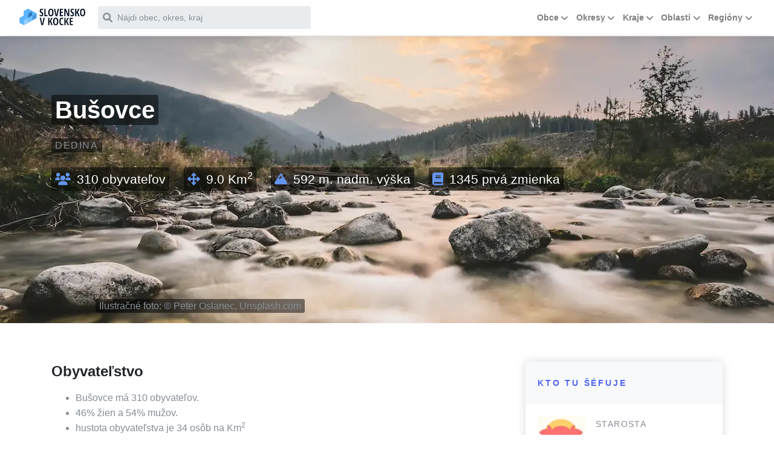

--- FILE ---
content_type: text/html; charset=UTF-8
request_url: https://slovenskovkocke.sk/busovce/
body_size: 120603
content:
<!DOCTYPE html><html lang="en"><head><meta charSet="utf-8"/><meta http-equiv="x-ua-compatible" content="ie=edge"/><meta name="viewport" content="width=device-width, initial-scale=1, shrink-to-fit=no"/><meta name="generator" content="Gatsby 4.21.0"/><meta data-react-helmet="true" name="description" content="Informačná stránka o Slovensku, o slovenských mestách, dedinách, okresoch, krajoch a regiónoch."/><meta data-react-helmet="true" property="og:title" content="Bušovce"/><meta data-react-helmet="true" property="og:description" content="Informačná stránka o Slovensku, o slovenských mestách, dedinách, okresoch, krajoch a regiónoch."/><meta data-react-helmet="true" property="og:type" content="website"/><meta data-react-helmet="true" name="twitter:card" content="summary"/><meta data-react-helmet="true" name="twitter:creator" content="Igorik"/><meta data-react-helmet="true" name="twitter:title" content="Bušovce"/><meta data-react-helmet="true" name="twitter:description" content="Informačná stránka o Slovensku, o slovenských mestách, dedinách, okresoch, krajoch a regiónoch."/><style data-href="/styles.691f2519b34814ae94dd.css" data-identity="gatsby-global-css">@charset "UTF-8";.logo-css{align-items:center;display:inline-block;flex-direction:column;margin-right:5px;text-decoration:none}@media(max-width:768px){.logo-css{margin-right:10px}}.logo-css__img{background-image:url([data-uri]);background-position:0 0;background-repeat:no-repeat;display:inline-block;height:30px;margin-top:5px;overflow:hidden;padding:0;position:static;width:110px}@media(max-width:768px){.logo-css__img{background-image:url([data-uri]);height:40px;margin-top:0;width:86px}}#search{position:relative}#search .form-group{margin-bottom:0}#search .label-absolute{left:.5rem}#search-results .city td{font-weight:700}#search_search{height:2.3rem;padding-left:1.9rem;width:13.5rem}@media(max-width:768px){#search_search{font-size:16px}}@media only screen and (min-width:1201px){#search_search{height:2.4rem;max-width:22rem;padding-left:2rem;width:22rem}}.header{margin-bottom:60px}@media only screen and (min-width:1201px){.header{margin-bottom:60px}}.search-loading{margin:-8px 0 0;position:absolute;right:10px;top:50%;z-index:55}.navbar-brand{margin-right:12px!important}.has-search .search-icon-ik{color:gray;display:block;height:1.8rem;left:20px;line-height:2.375rem;pointer-events:none;position:absolute;text-align:center;top:22px;width:1.8rem;z-index:2}#search-modal{background:#f0f8ff}@media(max-width:768px){#search-results{margin:0 10px}#search-results td,#search-results th{padding:9px 5px}}#search-results th{color:gray;font-weight:400}@media(max-width:768px){.modal-header{border-bottom:none!important;padding:10px}}.modal-title{margin-left:10px}@media(max-width:768px){.modal-title{margin-left:13px}.modal-body{padding-top:0!important}}.dropdown .dropdown .dropdown-toggle{margin-right:10px;padding-left:25px!important}#municipalitiesMegaMenuItem .megamenu{display:none}#municipalitiesMegaMenuItem.show .megamenu{display:block}@media(max-width:768px){#municipalitiesMegaMenuItem{position:relative!important}}#municipalitiesMegaMenuItem .dropdown.nav-item{margin:0!important;padding:0!important}#municipalitiesMegaMenuItem .dropdown.nav-item .dropdown-toggle{font-size:.8rem;padding:3px 0!important}@media(max-width:768px){#municipalitiesMegaMenuItem .dropdown.nav-item .dropdown-toggle{margin-bottom:5px;padding:7px 0!important}}#municipalitiesMegaMenuItem .dropdown.nav-item .dropdown-item{font-size:.8rem;padding:2px 5px 5px 10px}#primary-menu .col-lg-4{padding:5px}@media(max-width:768px){#primary-menu a,#primary-menu div,#primary-menu h6{text-align:center}#primary-menu .dropdown-item,#primary-menu .megamenu-list-link,#primary-menu .nav-link{font-size:13pt!important}#primary-menu>.nav-item{border:1px solid silver;margin-top:5px}#primary-menu>li{background:#f0f8ff}#primary-menu>.dropdown>.dropdown-toggle.nav-link{background:gold;padding:9px 0}#primary-menu>.dropdown.nav-item>.dropdown-menu>.dropdown-item,#primary-menu>.dropdown.nav-item>.dropdown-menu>.dropdown.nav-item>.dropdown-toggle.nav-link,.megamenu .dropdown-toggle,.megamenu .megamenu-list-link{background:#ffe4b5;border:1px solid silver;color:inherit;display:inline-block;margin-bottom:5px;padding:7px 0!important;width:99%}}.megamenu .megamenu-list-link:hover{color:#343a40!important}@media(max-width:768px){.dropdown-menu .dropdown-menu .dropdown-item,.dropdown-menu>.megamenu-list-item>.megamenu-list-link,.dropdown .dropdown-menu .dropdown .dropdown-menu .dropdown-toggle.nav-link{background:#ff0;border:1px solid silver;margin-bottom:5px;margin-right:0;padding:7px 0!important}.dropdown-menu .dropdown-menu .dropdown-menu .dropdown-item{background:olive}#primary-menu a{color:#000!important;font-weight:400!important}}.dropdown-header{color:#000!important;font-weight:700}.dropdown.nav-item .dropdown-menu-right.dropdown-menu.show{padding:5px}.menu-image{background-color:#ffa07a;position:relative}#menu-image-copyright{position:relative;text-align:center;top:550px}#menu-image-copyright span{background-color:rgba(0,0,0,.5);border-radius:3px;color:#868e96!important;padding:3px 6px}@media(min-width:769px){.dropdown-menu .dropdown-item{color:gray;padding:.4rem 1rem}}.dropdown-menu .dropdown-item:hover{color:#343a40}.dropdown-menu .dropdown-item span,.megamenu-list-link span{font-weight:700}@media(min-width:769px){.dropdown-menu .dropdown-header{padding:.7rem 1rem!important}.municipalities-menu-content .dropdown-header{padding:.7rem 0!important}}.navbar-toggler{border:none!important;margin-left:5px;padding:2px 0!important}@media(max-width:768px){.navbar{padding:.4rem .6rem!important}#navbarResponsive{padding-bottom:430px}}.navbar-toggler .navbar-toggler-icon{background-image:url("data:image/svg+xml;charset=utf-8,%3Csvg xmlns='http://www.w3.org/2000/svg' width='30' height='30' viewBox='0 0 30 30'%3E%3Cpath stroke='rgba(0, 0, 0, 0.5)' stroke-linecap='round' stroke-miterlimit='10' stroke-width='2' d='M4 7h22M4 15h22M4 23h22'/%3E%3C/svg%3E")!important}/*!
 * Bootstrap v4.5.3 (https://getbootstrap.com/)
 * Copyright 2011-2020 The Bootstrap Authors
 * Copyright 2011-2020 Twitter, Inc.
 * Licensed under MIT (https://github.com/twbs/bootstrap/blob/main/LICENSE)
 */:root{--blue:#007bff;--indigo:#6610f2;--purple:#6f42c1;--pink:#e83e8c;--red:#dc3545;--orange:#fd7e14;--yellow:#ffc107;--green:#28a745;--teal:#20c997;--cyan:#17a2b8;--white:#fff;--gray:#868e96;--gray-dark:#343a40;--primary:#4e66f8;--secondary:#e83e8c;--success:#28a745;--info:#17a2b8;--warning:#ffc107;--danger:#dc3545;--light:#f8f9fa;--dark:#343a40;--breakpoint-xs:0;--breakpoint-sm:576px;--breakpoint-md:768px;--breakpoint-lg:992px;--breakpoint-xl:1200px;--font-family-sans-serif:"Poppins",sans-serif;--font-family-monospace:Menlo,Monaco,Consolas,"Liberation Mono","Courier New",monospace}*,:after,:before{box-sizing:border-box}html{-webkit-text-size-adjust:100%;-webkit-tap-highlight-color:rgba(0,0,0,0);font-family:sans-serif;line-height:1.15}article,aside,figcaption,figure,footer,header,hgroup,main,nav,section{display:block}body{background-color:#fff;color:#212529;font-family:Poppins,sans-serif;font-size:1rem;font-weight:400;line-height:1.6;margin:0;text-align:left}[tabindex="-1"]:focus:not(:focus-visible){outline:0!important}hr{box-sizing:content-box;height:0;overflow:visible}h1,h2,h3,h4,h5,h6{margin-bottom:.5rem;margin-top:0}p{margin-bottom:1rem;margin-top:0}abbr[data-original-title],abbr[title]{border-bottom:0;cursor:help;text-decoration:underline;-webkit-text-decoration:underline dotted;text-decoration:underline dotted;-webkit-text-decoration-skip-ink:none;text-decoration-skip-ink:none}address{font-style:normal;line-height:inherit}address,dl,ol,ul{margin-bottom:1rem}dl,ol,ul{margin-top:0}ol ol,ol ul,ul ol,ul ul{margin-bottom:0}dt{font-weight:700}dd{margin-bottom:.5rem;margin-left:0}blockquote{margin:0 0 1rem}b,strong{font-weight:bolder}small{font-size:80%}sub,sup{font-size:75%;line-height:0;position:relative;vertical-align:baseline}sub{bottom:-.25em}sup{top:-.5em}a{background-color:transparent;color:#4e66f8;text-decoration:none}a:hover{color:#092af0;text-decoration:underline}a:not([href]):not([class]),a:not([href]):not([class]):hover{color:inherit;text-decoration:none}code,kbd,pre,samp{font-family:Menlo,Monaco,Consolas,Liberation Mono,Courier New,monospace;font-size:1em}pre{-ms-overflow-style:scrollbar;margin-bottom:1rem;margin-top:0;overflow:auto}figure{margin:0 0 1rem}img{border-style:none}img,svg{vertical-align:middle}svg{overflow:hidden}table{border-collapse:collapse}caption{caption-side:bottom;color:#868e96;padding-bottom:1.25rem;padding-top:1.25rem;text-align:left}th{text-align:inherit;text-align:-webkit-match-parent}label{display:inline-block;margin-bottom:.5rem}button{border-radius:0}button:focus{outline:1px dotted;outline:5px auto -webkit-focus-ring-color}button,input,optgroup,select,textarea{font-family:inherit;font-size:inherit;line-height:inherit;margin:0}button,input{overflow:visible}button,select{text-transform:none}[role=button]{cursor:pointer}select{word-wrap:normal}[type=button],[type=reset],[type=submit],button{-webkit-appearance:button}[type=button]:not(:disabled),[type=reset]:not(:disabled),[type=submit]:not(:disabled),button:not(:disabled){cursor:pointer}[type=button]::-moz-focus-inner,[type=reset]::-moz-focus-inner,[type=submit]::-moz-focus-inner,button::-moz-focus-inner{border-style:none;padding:0}input[type=checkbox],input[type=radio]{box-sizing:border-box;padding:0}textarea{overflow:auto;resize:vertical}fieldset{border:0;margin:0;min-width:0;padding:0}legend{color:inherit;display:block;font-size:1.5rem;line-height:inherit;margin-bottom:.5rem;max-width:100%;padding:0;white-space:normal;width:100%}progress{vertical-align:baseline}[type=number]::-webkit-inner-spin-button,[type=number]::-webkit-outer-spin-button{height:auto}[type=search]{-webkit-appearance:none;outline-offset:-2px}[type=search]::-webkit-search-decoration{-webkit-appearance:none}::-webkit-file-upload-button{-webkit-appearance:button;font:inherit}output{display:inline-block}summary{cursor:pointer;display:list-item}template{display:none}[hidden]{display:none!important}.h1,.h2,.h3,.h4,.h5,.h6,h1,h2,h3,h4,h5,h6{font-family:Poppins,sans-serif;font-weight:700;line-height:1.3;margin-bottom:.5rem}.h1,h1{font-size:2.5rem}.h2,h2{font-size:2rem}.h3,h3{font-size:1.75rem}.h4,h4{font-size:1.5rem}.h5,h5{font-size:1.25rem}.h6,h6{font-size:1rem}.lead{font-size:1.25rem;font-weight:300}.display-1{font-size:6rem}.display-1,.display-2{font-weight:400;line-height:1.3}.display-2{font-size:5.5rem}.display-3{font-size:4.5rem}.display-3,.display-4{font-weight:400;line-height:1.3}.display-4{font-size:3.5rem}hr{border:0;border-top:1px solid rgba(0,0,0,.1);margin-bottom:1rem;margin-top:1rem}.small,small{font-size:80%;font-weight:400}.mark,mark{background-color:#fcf8e3;padding:.2em}.list-inline,.list-unstyled{list-style:none;padding-left:0}.list-inline-item{display:inline-block}.list-inline-item:not(:last-child){margin-right:.5rem}.initialism{font-size:90%;text-transform:uppercase}.blockquote{font-size:1.25rem;margin-bottom:1rem}.blockquote-footer{color:#868e96;display:block;font-size:80%}.blockquote-footer:before{content:"— "}.img-fluid,.img-thumbnail{height:auto;max-width:100%}.img-thumbnail{background-color:#fff;border:1px solid #dee2e6;border-radius:.4rem;padding:.25rem}.figure{display:inline-block}.figure-img{line-height:1;margin-bottom:.5rem}.figure-caption{color:#868e96;font-size:90%}code{word-wrap:break-word;color:#e83e8c;font-size:87.5%}a>code{color:inherit}kbd{background-color:#212529;border-radius:.2rem;color:#fff;font-size:87.5%;padding:.2rem .4rem}kbd kbd{font-size:100%;font-weight:700;padding:0}pre{color:#212529;display:block;font-size:87.5%}pre code{color:inherit;font-size:inherit;word-break:normal}.pre-scrollable{max-height:340px;overflow-y:scroll}.container,.container-fluid,.container-lg,.container-md,.container-sm,.container-xl{margin-left:auto;margin-right:auto;padding-left:15px;padding-right:15px;width:100%}@media(min-width:576px){.container,.container-sm{max-width:540px}}@media(min-width:768px){.container,.container-md,.container-sm{max-width:720px}}@media(min-width:992px){.container,.container-lg,.container-md,.container-sm{max-width:960px}}@media(min-width:1200px){.container,.container-lg,.container-md,.container-sm,.container-xl{max-width:1140px}}.row{display:flex;flex-wrap:wrap;margin-left:-15px;margin-right:-15px}.no-gutters{margin-left:0;margin-right:0}.no-gutters>.col,.no-gutters>[class*=col-]{padding-left:0;padding-right:0}.col,.col-1,.col-2,.col-3,.col-4,.col-5,.col-6,.col-7,.col-8,.col-9,.col-10,.col-11,.col-12,.col-auto,.col-lg,.col-lg-1,.col-lg-2,.col-lg-3,.col-lg-4,.col-lg-5,.col-lg-6,.col-lg-7,.col-lg-8,.col-lg-9,.col-lg-10,.col-lg-11,.col-lg-12,.col-lg-auto,.col-md,.col-md-1,.col-md-2,.col-md-3,.col-md-4,.col-md-5,.col-md-6,.col-md-7,.col-md-8,.col-md-9,.col-md-10,.col-md-11,.col-md-12,.col-md-auto,.col-sm,.col-sm-1,.col-sm-2,.col-sm-3,.col-sm-4,.col-sm-5,.col-sm-6,.col-sm-7,.col-sm-8,.col-sm-9,.col-sm-10,.col-sm-11,.col-sm-12,.col-sm-auto,.col-xl,.col-xl-1,.col-xl-2,.col-xl-3,.col-xl-4,.col-xl-5,.col-xl-6,.col-xl-7,.col-xl-8,.col-xl-9,.col-xl-10,.col-xl-11,.col-xl-12,.col-xl-auto{padding-left:15px;padding-right:15px;position:relative;width:100%}.col{flex-basis:0;flex-grow:1;max-width:100%}.row-cols-1>*{flex:0 0 100%;max-width:100%}.row-cols-2>*{flex:0 0 50%;max-width:50%}.row-cols-3>*{flex:0 0 33.3333333333%;max-width:33.3333333333%}.row-cols-4>*{flex:0 0 25%;max-width:25%}.row-cols-5>*{flex:0 0 20%;max-width:20%}.row-cols-6>*{flex:0 0 16.6666666667%;max-width:16.6666666667%}.col-auto{flex:0 0 auto;max-width:100%;width:auto}.col-1{flex:0 0 8.3333333333%;max-width:8.3333333333%}.col-2{flex:0 0 16.6666666667%;max-width:16.6666666667%}.col-3{flex:0 0 25%;max-width:25%}.col-4{flex:0 0 33.3333333333%;max-width:33.3333333333%}.col-5{flex:0 0 41.6666666667%;max-width:41.6666666667%}.col-6{flex:0 0 50%;max-width:50%}.col-7{flex:0 0 58.3333333333%;max-width:58.3333333333%}.col-8{flex:0 0 66.6666666667%;max-width:66.6666666667%}.col-9{flex:0 0 75%;max-width:75%}.col-10{flex:0 0 83.3333333333%;max-width:83.3333333333%}.col-11{flex:0 0 91.6666666667%;max-width:91.6666666667%}.col-12{flex:0 0 100%;max-width:100%}.order-first{order:-1}.order-last{order:13}.order-0{order:0}.order-1{order:1}.order-2{order:2}.order-3{order:3}.order-4{order:4}.order-5{order:5}.order-6{order:6}.order-7{order:7}.order-8{order:8}.order-9{order:9}.order-10{order:10}.order-11{order:11}.order-12{order:12}.offset-1{margin-left:8.3333333333%}.offset-2{margin-left:16.6666666667%}.offset-3{margin-left:25%}.offset-4{margin-left:33.3333333333%}.offset-5{margin-left:41.6666666667%}.offset-6{margin-left:50%}.offset-7{margin-left:58.3333333333%}.offset-8{margin-left:66.6666666667%}.offset-9{margin-left:75%}.offset-10{margin-left:83.3333333333%}.offset-11{margin-left:91.6666666667%}@media(min-width:576px){.col-sm{flex-basis:0;flex-grow:1;max-width:100%}.row-cols-sm-1>*{flex:0 0 100%;max-width:100%}.row-cols-sm-2>*{flex:0 0 50%;max-width:50%}.row-cols-sm-3>*{flex:0 0 33.3333333333%;max-width:33.3333333333%}.row-cols-sm-4>*{flex:0 0 25%;max-width:25%}.row-cols-sm-5>*{flex:0 0 20%;max-width:20%}.row-cols-sm-6>*{flex:0 0 16.6666666667%;max-width:16.6666666667%}.col-sm-auto{flex:0 0 auto;max-width:100%;width:auto}.col-sm-1{flex:0 0 8.3333333333%;max-width:8.3333333333%}.col-sm-2{flex:0 0 16.6666666667%;max-width:16.6666666667%}.col-sm-3{flex:0 0 25%;max-width:25%}.col-sm-4{flex:0 0 33.3333333333%;max-width:33.3333333333%}.col-sm-5{flex:0 0 41.6666666667%;max-width:41.6666666667%}.col-sm-6{flex:0 0 50%;max-width:50%}.col-sm-7{flex:0 0 58.3333333333%;max-width:58.3333333333%}.col-sm-8{flex:0 0 66.6666666667%;max-width:66.6666666667%}.col-sm-9{flex:0 0 75%;max-width:75%}.col-sm-10{flex:0 0 83.3333333333%;max-width:83.3333333333%}.col-sm-11{flex:0 0 91.6666666667%;max-width:91.6666666667%}.col-sm-12{flex:0 0 100%;max-width:100%}.order-sm-first{order:-1}.order-sm-last{order:13}.order-sm-0{order:0}.order-sm-1{order:1}.order-sm-2{order:2}.order-sm-3{order:3}.order-sm-4{order:4}.order-sm-5{order:5}.order-sm-6{order:6}.order-sm-7{order:7}.order-sm-8{order:8}.order-sm-9{order:9}.order-sm-10{order:10}.order-sm-11{order:11}.order-sm-12{order:12}.offset-sm-0{margin-left:0}.offset-sm-1{margin-left:8.3333333333%}.offset-sm-2{margin-left:16.6666666667%}.offset-sm-3{margin-left:25%}.offset-sm-4{margin-left:33.3333333333%}.offset-sm-5{margin-left:41.6666666667%}.offset-sm-6{margin-left:50%}.offset-sm-7{margin-left:58.3333333333%}.offset-sm-8{margin-left:66.6666666667%}.offset-sm-9{margin-left:75%}.offset-sm-10{margin-left:83.3333333333%}.offset-sm-11{margin-left:91.6666666667%}}@media(min-width:768px){.col-md{flex-basis:0;flex-grow:1;max-width:100%}.row-cols-md-1>*{flex:0 0 100%;max-width:100%}.row-cols-md-2>*{flex:0 0 50%;max-width:50%}.row-cols-md-3>*{flex:0 0 33.3333333333%;max-width:33.3333333333%}.row-cols-md-4>*{flex:0 0 25%;max-width:25%}.row-cols-md-5>*{flex:0 0 20%;max-width:20%}.row-cols-md-6>*{flex:0 0 16.6666666667%;max-width:16.6666666667%}.col-md-auto{flex:0 0 auto;max-width:100%;width:auto}.col-md-1{flex:0 0 8.3333333333%;max-width:8.3333333333%}.col-md-2{flex:0 0 16.6666666667%;max-width:16.6666666667%}.col-md-3{flex:0 0 25%;max-width:25%}.col-md-4{flex:0 0 33.3333333333%;max-width:33.3333333333%}.col-md-5{flex:0 0 41.6666666667%;max-width:41.6666666667%}.col-md-6{flex:0 0 50%;max-width:50%}.col-md-7{flex:0 0 58.3333333333%;max-width:58.3333333333%}.col-md-8{flex:0 0 66.6666666667%;max-width:66.6666666667%}.col-md-9{flex:0 0 75%;max-width:75%}.col-md-10{flex:0 0 83.3333333333%;max-width:83.3333333333%}.col-md-11{flex:0 0 91.6666666667%;max-width:91.6666666667%}.col-md-12{flex:0 0 100%;max-width:100%}.order-md-first{order:-1}.order-md-last{order:13}.order-md-0{order:0}.order-md-1{order:1}.order-md-2{order:2}.order-md-3{order:3}.order-md-4{order:4}.order-md-5{order:5}.order-md-6{order:6}.order-md-7{order:7}.order-md-8{order:8}.order-md-9{order:9}.order-md-10{order:10}.order-md-11{order:11}.order-md-12{order:12}.offset-md-0{margin-left:0}.offset-md-1{margin-left:8.3333333333%}.offset-md-2{margin-left:16.6666666667%}.offset-md-3{margin-left:25%}.offset-md-4{margin-left:33.3333333333%}.offset-md-5{margin-left:41.6666666667%}.offset-md-6{margin-left:50%}.offset-md-7{margin-left:58.3333333333%}.offset-md-8{margin-left:66.6666666667%}.offset-md-9{margin-left:75%}.offset-md-10{margin-left:83.3333333333%}.offset-md-11{margin-left:91.6666666667%}}@media(min-width:992px){.col-lg{flex-basis:0;flex-grow:1;max-width:100%}.row-cols-lg-1>*{flex:0 0 100%;max-width:100%}.row-cols-lg-2>*{flex:0 0 50%;max-width:50%}.row-cols-lg-3>*{flex:0 0 33.3333333333%;max-width:33.3333333333%}.row-cols-lg-4>*{flex:0 0 25%;max-width:25%}.row-cols-lg-5>*{flex:0 0 20%;max-width:20%}.row-cols-lg-6>*{flex:0 0 16.6666666667%;max-width:16.6666666667%}.col-lg-auto{flex:0 0 auto;max-width:100%;width:auto}.col-lg-1{flex:0 0 8.3333333333%;max-width:8.3333333333%}.col-lg-2{flex:0 0 16.6666666667%;max-width:16.6666666667%}.col-lg-3{flex:0 0 25%;max-width:25%}.col-lg-4{flex:0 0 33.3333333333%;max-width:33.3333333333%}.col-lg-5{flex:0 0 41.6666666667%;max-width:41.6666666667%}.col-lg-6{flex:0 0 50%;max-width:50%}.col-lg-7{flex:0 0 58.3333333333%;max-width:58.3333333333%}.col-lg-8{flex:0 0 66.6666666667%;max-width:66.6666666667%}.col-lg-9{flex:0 0 75%;max-width:75%}.col-lg-10{flex:0 0 83.3333333333%;max-width:83.3333333333%}.col-lg-11{flex:0 0 91.6666666667%;max-width:91.6666666667%}.col-lg-12{flex:0 0 100%;max-width:100%}.order-lg-first{order:-1}.order-lg-last{order:13}.order-lg-0{order:0}.order-lg-1{order:1}.order-lg-2{order:2}.order-lg-3{order:3}.order-lg-4{order:4}.order-lg-5{order:5}.order-lg-6{order:6}.order-lg-7{order:7}.order-lg-8{order:8}.order-lg-9{order:9}.order-lg-10{order:10}.order-lg-11{order:11}.order-lg-12{order:12}.offset-lg-0{margin-left:0}.offset-lg-1{margin-left:8.3333333333%}.offset-lg-2{margin-left:16.6666666667%}.offset-lg-3{margin-left:25%}.offset-lg-4{margin-left:33.3333333333%}.offset-lg-5{margin-left:41.6666666667%}.offset-lg-6{margin-left:50%}.offset-lg-7{margin-left:58.3333333333%}.offset-lg-8{margin-left:66.6666666667%}.offset-lg-9{margin-left:75%}.offset-lg-10{margin-left:83.3333333333%}.offset-lg-11{margin-left:91.6666666667%}}@media(min-width:1200px){.col-xl{flex-basis:0;flex-grow:1;max-width:100%}.row-cols-xl-1>*{flex:0 0 100%;max-width:100%}.row-cols-xl-2>*{flex:0 0 50%;max-width:50%}.row-cols-xl-3>*{flex:0 0 33.3333333333%;max-width:33.3333333333%}.row-cols-xl-4>*{flex:0 0 25%;max-width:25%}.row-cols-xl-5>*{flex:0 0 20%;max-width:20%}.row-cols-xl-6>*{flex:0 0 16.6666666667%;max-width:16.6666666667%}.col-xl-auto{flex:0 0 auto;max-width:100%;width:auto}.col-xl-1{flex:0 0 8.3333333333%;max-width:8.3333333333%}.col-xl-2{flex:0 0 16.6666666667%;max-width:16.6666666667%}.col-xl-3{flex:0 0 25%;max-width:25%}.col-xl-4{flex:0 0 33.3333333333%;max-width:33.3333333333%}.col-xl-5{flex:0 0 41.6666666667%;max-width:41.6666666667%}.col-xl-6{flex:0 0 50%;max-width:50%}.col-xl-7{flex:0 0 58.3333333333%;max-width:58.3333333333%}.col-xl-8{flex:0 0 66.6666666667%;max-width:66.6666666667%}.col-xl-9{flex:0 0 75%;max-width:75%}.col-xl-10{flex:0 0 83.3333333333%;max-width:83.3333333333%}.col-xl-11{flex:0 0 91.6666666667%;max-width:91.6666666667%}.col-xl-12{flex:0 0 100%;max-width:100%}.order-xl-first{order:-1}.order-xl-last{order:13}.order-xl-0{order:0}.order-xl-1{order:1}.order-xl-2{order:2}.order-xl-3{order:3}.order-xl-4{order:4}.order-xl-5{order:5}.order-xl-6{order:6}.order-xl-7{order:7}.order-xl-8{order:8}.order-xl-9{order:9}.order-xl-10{order:10}.order-xl-11{order:11}.order-xl-12{order:12}.offset-xl-0{margin-left:0}.offset-xl-1{margin-left:8.3333333333%}.offset-xl-2{margin-left:16.6666666667%}.offset-xl-3{margin-left:25%}.offset-xl-4{margin-left:33.3333333333%}.offset-xl-5{margin-left:41.6666666667%}.offset-xl-6{margin-left:50%}.offset-xl-7{margin-left:58.3333333333%}.offset-xl-8{margin-left:66.6666666667%}.offset-xl-9{margin-left:75%}.offset-xl-10{margin-left:83.3333333333%}.offset-xl-11{margin-left:91.6666666667%}}.table{color:#212529;margin-bottom:1rem;width:100%}.table td,.table th{border-top:1px solid #dee2e6;padding:1.25rem;vertical-align:top}.table thead th{border-bottom:2px solid #dee2e6;vertical-align:bottom}.table tbody+tbody{border-top:2px solid #dee2e6}.table-sm td,.table-sm th{padding:.3rem}.table-bordered,.table-bordered td,.table-bordered th{border:1px solid #dee2e6}.table-bordered thead td,.table-bordered thead th{border-bottom-width:2px}.table-borderless tbody+tbody,.table-borderless td,.table-borderless th,.table-borderless thead th{border:0}.table-striped tbody tr:nth-of-type(odd){background-color:rgba(0,0,0,.01)}.table-hover tbody tr:hover{background-color:rgba(0,0,0,.025);color:#212529}.table-primary,.table-primary>td,.table-primary>th{background-color:#cdd4fd}.table-primary tbody+tbody,.table-primary td,.table-primary th,.table-primary thead th{border-color:#a3affb}.table-hover .table-primary:hover,.table-hover .table-primary:hover>td,.table-hover .table-primary:hover>th{background-color:#b4bffc}.table-secondary,.table-secondary>td,.table-secondary>th{background-color:#f9c9df}.table-secondary tbody+tbody,.table-secondary td,.table-secondary th,.table-secondary thead th{border-color:#f39bc3}.table-hover .table-secondary:hover,.table-hover .table-secondary:hover>td,.table-hover .table-secondary:hover>th{background-color:#f6b2d1}.table-success,.table-success>td,.table-success>th{background-color:#c3e6cb}.table-success tbody+tbody,.table-success td,.table-success th,.table-success thead th{border-color:#8fd19e}.table-hover .table-success:hover,.table-hover .table-success:hover>td,.table-hover .table-success:hover>th{background-color:#b1dfbb}.table-info,.table-info>td,.table-info>th{background-color:#bee5eb}.table-info tbody+tbody,.table-info td,.table-info th,.table-info thead th{border-color:#86cfda}.table-hover .table-info:hover,.table-hover .table-info:hover>td,.table-hover .table-info:hover>th{background-color:#abdde5}.table-warning,.table-warning>td,.table-warning>th{background-color:#ffeeba}.table-warning tbody+tbody,.table-warning td,.table-warning th,.table-warning thead th{border-color:#ffdf7e}.table-hover .table-warning:hover,.table-hover .table-warning:hover>td,.table-hover .table-warning:hover>th{background-color:#ffe8a1}.table-danger,.table-danger>td,.table-danger>th{background-color:#f5c6cb}.table-danger tbody+tbody,.table-danger td,.table-danger th,.table-danger thead th{border-color:#ed969e}.table-hover .table-danger:hover,.table-hover .table-danger:hover>td,.table-hover .table-danger:hover>th{background-color:#f1b0b7}.table-light,.table-light>td,.table-light>th{background-color:#fdfdfe}.table-light tbody+tbody,.table-light td,.table-light th,.table-light thead th{border-color:#fbfcfc}.table-hover .table-light:hover,.table-hover .table-light:hover>td,.table-hover .table-light:hover>th{background-color:#ececf6}.table-dark,.table-dark>td,.table-dark>th{background-color:#c6c8ca}.table-dark tbody+tbody,.table-dark td,.table-dark th,.table-dark thead th{border-color:#95999c}.table-hover .table-dark:hover,.table-hover .table-dark:hover>td,.table-hover .table-dark:hover>th{background-color:#b9bbbe}.table-active,.table-active>td,.table-active>th,.table-hover .table-active:hover,.table-hover .table-active:hover>td,.table-hover .table-active:hover>th{background-color:rgba(0,0,0,.025)}.table .thead-dark th{background-color:#343a40;border-color:#454d55;color:#fff}.table .thead-light th{background-color:#e9ecef;border-color:#dee2e6;color:#495057}.table-dark{background-color:#343a40;color:#fff}.table-dark td,.table-dark th,.table-dark thead th{border-color:#454d55}.table-dark.table-bordered{border:0}.table-dark.table-striped tbody tr:nth-of-type(odd){background-color:hsla(0,0%,100%,.05)}.table-dark.table-hover tbody tr:hover{background-color:hsla(0,0%,100%,.075);color:#fff}@media(max-width:575.98px){.table-responsive-sm{-webkit-overflow-scrolling:touch;display:block;overflow-x:auto;width:100%}.table-responsive-sm>.table-bordered{border:0}}@media(max-width:767.98px){.table-responsive-md{-webkit-overflow-scrolling:touch;display:block;overflow-x:auto;width:100%}.table-responsive-md>.table-bordered{border:0}}@media(max-width:991.98px){.table-responsive-lg{-webkit-overflow-scrolling:touch;display:block;overflow-x:auto;width:100%}.table-responsive-lg>.table-bordered{border:0}}@media(max-width:1199.98px){.table-responsive-xl{-webkit-overflow-scrolling:touch;display:block;overflow-x:auto;width:100%}.table-responsive-xl>.table-bordered{border:0}}.table-responsive{-webkit-overflow-scrolling:touch;display:block;overflow-x:auto;width:100%}.table-responsive>.table-bordered{border:0}.form-control{background-clip:padding-box;background-color:#fff;border:1px solid #ced4da;border-radius:.4rem;color:#495057;display:block;font-size:1rem;font-weight:400;height:calc(1.6em + .75rem + 2px);line-height:1.6;padding:.375rem .75rem;transition:border-color .15s ease-in-out,box-shadow .15s ease-in-out;width:100%}@media(prefers-reduced-motion:reduce){.form-control{transition:none}}.form-control::-ms-expand{background-color:transparent;border:0}.form-control:-moz-focusring{color:transparent;text-shadow:0 0 0 #495057}.form-control:focus{background-color:#fff;border-color:#98a6fb;box-shadow:0 0 0 .2rem rgba(78,102,248,.25);color:#495057;outline:0}.form-control::-webkit-input-placeholder{color:#868e96;opacity:1}.form-control:-ms-input-placeholder{color:#868e96;opacity:1}.form-control::placeholder{color:#868e96;opacity:1}.form-control:disabled,.form-control[readonly]{background-color:#e9ecef;opacity:1}input[type=date].form-control,input[type=datetime-local].form-control,input[type=month].form-control,input[type=time].form-control{-webkit-appearance:none;appearance:none}select.form-control:focus::-ms-value{background-color:#fff;color:#495057}.form-control-file,.form-control-range{display:block;width:100%}.col-form-label{font-size:inherit;line-height:1.6;margin-bottom:0;padding-bottom:calc(.375rem + 1px);padding-top:calc(.375rem + 1px)}.col-form-label-lg{font-size:1.25rem;line-height:1.5;padding-bottom:calc(.5rem + 1px);padding-top:calc(.5rem + 1px)}.col-form-label-sm{font-size:.875rem;line-height:1.5;padding-bottom:calc(.25rem + 1px);padding-top:calc(.25rem + 1px)}.form-control-plaintext{background-color:transparent;border:solid transparent;border-width:1px 0;color:#212529;display:block;font-size:1rem;line-height:1.6;margin-bottom:0;padding:.375rem 0;width:100%}.form-control-plaintext.form-control-lg,.form-control-plaintext.form-control-sm{padding-left:0;padding-right:0}.form-control-sm{border-radius:.2rem;font-size:.875rem;height:calc(1.5em + .5rem + 2px);line-height:1.5;padding:.25rem .5rem}.form-control-lg{border-radius:.6rem;font-size:1.25rem;height:calc(1.5em + 1rem + 2px);line-height:1.5;padding:.5rem 1rem}select.form-control[multiple],select.form-control[size],textarea.form-control{height:auto}.form-group{margin-bottom:1.5rem}.form-text{display:block;margin-top:.25rem}.form-row{display:flex;flex-wrap:wrap;margin-left:-5px;margin-right:-5px}.form-row>.col,.form-row>[class*=col-]{padding-left:5px;padding-right:5px}.form-check{display:block;padding-left:1.25rem;position:relative}.form-check-input{margin-left:-1.25rem;margin-top:.3rem;position:absolute}.form-check-input:disabled~.form-check-label,.form-check-input[disabled]~.form-check-label{color:#868e96}.form-check-label{margin-bottom:0}.form-check-inline{align-items:center;display:inline-flex;margin-right:.75rem;padding-left:0}.form-check-inline .form-check-input{margin-left:0;margin-right:.3125rem;margin-top:0;position:static}.valid-feedback{color:#28a745;display:none;font-size:80%;margin-top:.25rem;width:100%}.valid-tooltip{background-color:rgba(40,167,69,.9);border-radius:.4rem;color:#fff;display:none;font-size:.875rem;left:0;line-height:1.6;margin-top:.1rem;max-width:100%;padding:.25rem .5rem;position:absolute;top:100%;z-index:5}.is-valid~.valid-feedback,.is-valid~.valid-tooltip,.was-validated :valid~.valid-feedback,.was-validated :valid~.valid-tooltip{display:block}.form-control.is-valid,.was-validated .form-control:valid{background-image:url("data:image/svg+xml;charset=utf-8,%3Csvg xmlns='http://www.w3.org/2000/svg' width='8' height='8' viewBox='0 0 8 8'%3E%3Cpath fill='%2328a745' d='M2.3 6.73.6 4.53c-.4-1.04.46-1.4 1.1-.8l1.1 1.4 3.4-3.8c.6-.63 1.6-.27 1.2.7l-4 4.6c-.43.5-.8.4-1.1.1z'/%3E%3C/svg%3E");background-position:right calc(.4em + .1875rem) center;background-repeat:no-repeat;background-size:calc(.8em + .375rem) calc(.8em + .375rem);border-color:#28a745;padding-right:calc(1.6em + .75rem)}.form-control.is-valid:focus,.was-validated .form-control:valid:focus{border-color:#28a745;box-shadow:0 0 0 .2rem rgba(40,167,69,.25)}.was-validated textarea.form-control:valid,textarea.form-control.is-valid{background-position:top calc(.4em + .1875rem) right calc(.4em + .1875rem);padding-right:calc(1.6em + .75rem)}.custom-select.is-valid,.was-validated .custom-select:valid{background:url("data:image/svg+xml;charset=utf-8,%3Csvg xmlns='http://www.w3.org/2000/svg' width='4' height='5' viewBox='0 0 4 5'%3E%3Cpath fill='%23343a40' d='M2 0 0 2h4zm0 5L0 3h4z'/%3E%3C/svg%3E") no-repeat right .75rem center/8px 10px,url("data:image/svg+xml;charset=utf-8,%3Csvg xmlns='http://www.w3.org/2000/svg' width='8' height='8' viewBox='0 0 8 8'%3E%3Cpath fill='%2328a745' d='M2.3 6.73.6 4.53c-.4-1.04.46-1.4 1.1-.8l1.1 1.4 3.4-3.8c.6-.63 1.6-.27 1.2.7l-4 4.6c-.43.5-.8.4-1.1.1z'/%3E%3C/svg%3E") #fff no-repeat center right 1.75rem/calc(.8em + .375rem) calc(.8em + .375rem);border-color:#28a745;padding-right:calc(.75em + 2.3125rem)}.custom-select.is-valid:focus,.was-validated .custom-select:valid:focus{border-color:#28a745;box-shadow:0 0 0 .2rem rgba(40,167,69,.25)}.form-check-input.is-valid~.form-check-label,.was-validated .form-check-input:valid~.form-check-label{color:#28a745}.form-check-input.is-valid~.valid-feedback,.form-check-input.is-valid~.valid-tooltip,.was-validated .form-check-input:valid~.valid-feedback,.was-validated .form-check-input:valid~.valid-tooltip{display:block}.custom-control-input.is-valid~.custom-control-label,.was-validated .custom-control-input:valid~.custom-control-label{color:#28a745}.custom-control-input.is-valid~.custom-control-label:before,.was-validated .custom-control-input:valid~.custom-control-label:before{border-color:#28a745}.custom-control-input.is-valid:checked~.custom-control-label:before,.was-validated .custom-control-input:valid:checked~.custom-control-label:before{background-color:#34ce57;border-color:#34ce57}.custom-control-input.is-valid:focus~.custom-control-label:before,.was-validated .custom-control-input:valid:focus~.custom-control-label:before{box-shadow:0 0 0 .2rem rgba(40,167,69,.25)}.custom-control-input.is-valid:focus:not(:checked)~.custom-control-label:before,.was-validated .custom-control-input:valid:focus:not(:checked)~.custom-control-label:before{border-color:#28a745}.custom-file-input.is-valid~.custom-file-label,.was-validated .custom-file-input:valid~.custom-file-label{border-color:#28a745}.custom-file-input.is-valid:focus~.custom-file-label,.was-validated .custom-file-input:valid:focus~.custom-file-label{border-color:#28a745;box-shadow:0 0 0 .2rem rgba(40,167,69,.25)}.invalid-feedback{color:#dc3545;display:none;font-size:80%;margin-top:.25rem;width:100%}.invalid-tooltip{background-color:rgba(220,53,69,.9);border-radius:.4rem;color:#fff;display:none;font-size:.875rem;left:0;line-height:1.6;margin-top:.1rem;max-width:100%;padding:.25rem .5rem;position:absolute;top:100%;z-index:5}.is-invalid~.invalid-feedback,.is-invalid~.invalid-tooltip,.was-validated :invalid~.invalid-feedback,.was-validated :invalid~.invalid-tooltip{display:block}.form-control.is-invalid,.was-validated .form-control:invalid{background-image:url("data:image/svg+xml;charset=utf-8,%3Csvg xmlns='http://www.w3.org/2000/svg' width='12' height='12' fill='none' stroke='%23dc3545' viewBox='0 0 12 12'%3E%3Ccircle cx='6' cy='6' r='4.5'/%3E%3Cpath stroke-linejoin='round' d='M5.8 3.6h.4L6 6.5z'/%3E%3Ccircle cx='6' cy='8.2' r='.6' fill='%23dc3545' stroke='none'/%3E%3C/svg%3E");background-position:right calc(.4em + .1875rem) center;background-repeat:no-repeat;background-size:calc(.8em + .375rem) calc(.8em + .375rem);border-color:#dc3545;padding-right:calc(1.6em + .75rem)}.form-control.is-invalid:focus,.was-validated .form-control:invalid:focus{border-color:#dc3545;box-shadow:0 0 0 .2rem rgba(220,53,69,.25)}.was-validated textarea.form-control:invalid,textarea.form-control.is-invalid{background-position:top calc(.4em + .1875rem) right calc(.4em + .1875rem);padding-right:calc(1.6em + .75rem)}.custom-select.is-invalid,.was-validated .custom-select:invalid{background:url("data:image/svg+xml;charset=utf-8,%3Csvg xmlns='http://www.w3.org/2000/svg' width='4' height='5' viewBox='0 0 4 5'%3E%3Cpath fill='%23343a40' d='M2 0 0 2h4zm0 5L0 3h4z'/%3E%3C/svg%3E") no-repeat right .75rem center/8px 10px,url("data:image/svg+xml;charset=utf-8,%3Csvg xmlns='http://www.w3.org/2000/svg' width='12' height='12' fill='none' stroke='%23dc3545' viewBox='0 0 12 12'%3E%3Ccircle cx='6' cy='6' r='4.5'/%3E%3Cpath stroke-linejoin='round' d='M5.8 3.6h.4L6 6.5z'/%3E%3Ccircle cx='6' cy='8.2' r='.6' fill='%23dc3545' stroke='none'/%3E%3C/svg%3E") #fff no-repeat center right 1.75rem/calc(.8em + .375rem) calc(.8em + .375rem);border-color:#dc3545;padding-right:calc(.75em + 2.3125rem)}.custom-select.is-invalid:focus,.was-validated .custom-select:invalid:focus{border-color:#dc3545;box-shadow:0 0 0 .2rem rgba(220,53,69,.25)}.form-check-input.is-invalid~.form-check-label,.was-validated .form-check-input:invalid~.form-check-label{color:#dc3545}.form-check-input.is-invalid~.invalid-feedback,.form-check-input.is-invalid~.invalid-tooltip,.was-validated .form-check-input:invalid~.invalid-feedback,.was-validated .form-check-input:invalid~.invalid-tooltip{display:block}.custom-control-input.is-invalid~.custom-control-label,.was-validated .custom-control-input:invalid~.custom-control-label{color:#dc3545}.custom-control-input.is-invalid~.custom-control-label:before,.was-validated .custom-control-input:invalid~.custom-control-label:before{border-color:#dc3545}.custom-control-input.is-invalid:checked~.custom-control-label:before,.was-validated .custom-control-input:invalid:checked~.custom-control-label:before{background-color:#e4606d;border-color:#e4606d}.custom-control-input.is-invalid:focus~.custom-control-label:before,.was-validated .custom-control-input:invalid:focus~.custom-control-label:before{box-shadow:0 0 0 .2rem rgba(220,53,69,.25)}.custom-control-input.is-invalid:focus:not(:checked)~.custom-control-label:before,.was-validated .custom-control-input:invalid:focus:not(:checked)~.custom-control-label:before{border-color:#dc3545}.custom-file-input.is-invalid~.custom-file-label,.was-validated .custom-file-input:invalid~.custom-file-label{border-color:#dc3545}.custom-file-input.is-invalid:focus~.custom-file-label,.was-validated .custom-file-input:invalid:focus~.custom-file-label{border-color:#dc3545;box-shadow:0 0 0 .2rem rgba(220,53,69,.25)}.form-inline{align-items:center;display:flex;flex-flow:row wrap}.form-inline .form-check{width:100%}@media(min-width:576px){.form-inline label{justify-content:center}.form-inline .form-group,.form-inline label{align-items:center;display:flex;margin-bottom:0}.form-inline .form-group{flex:0 0 auto;flex-flow:row wrap}.form-inline .form-control{display:inline-block;vertical-align:middle;width:auto}.form-inline .form-control-plaintext{display:inline-block}.form-inline .custom-select,.form-inline .input-group{width:auto}.form-inline .form-check{align-items:center;display:flex;justify-content:center;padding-left:0;width:auto}.form-inline .form-check-input{flex-shrink:0;margin-left:0;margin-right:.25rem;margin-top:0;position:relative}.form-inline .custom-control{align-items:center;justify-content:center}.form-inline .custom-control-label{margin-bottom:0}}.btn{background-color:transparent;border:1px solid transparent;border-radius:.4rem;color:#212529;display:inline-block;font-size:.8rem;font-weight:400;line-height:1.6;padding:.525rem .75rem;text-align:center;transition:color .15s ease-in-out,background-color .15s ease-in-out,border-color .15s ease-in-out,box-shadow .15s ease-in-out;-webkit-user-select:none;-ms-user-select:none;user-select:none;vertical-align:middle}@media(prefers-reduced-motion:reduce){.btn{transition:none}}.btn:hover{color:#212529;text-decoration:none}.btn.focus,.btn:focus{box-shadow:0 0 0 .2rem rgba(78,102,248,.25);outline:0}.btn.disabled,.btn:disabled{opacity:.65}.btn:not(:disabled):not(.disabled){cursor:pointer}a.btn.disabled,fieldset:disabled a.btn{pointer-events:none}.btn-primary{background-color:#4e66f8;border-color:#4e66f8;color:#fff}.btn-primary.focus,.btn-primary:focus,.btn-primary:hover{background-color:#2946f7;border-color:#1d3cf6;color:#fff}.btn-primary.focus,.btn-primary:focus{box-shadow:0 0 0 .2rem rgba(105,125,249,.5)}.btn-primary.disabled,.btn-primary:disabled{background-color:#4e66f8;border-color:#4e66f8;color:#fff}.btn-primary:not(:disabled):not(.disabled).active,.btn-primary:not(:disabled):not(.disabled):active,.show>.btn-primary.dropdown-toggle{background-color:#1d3cf6;border-color:#1131f6;color:#fff}.btn-primary:not(:disabled):not(.disabled).active:focus,.btn-primary:not(:disabled):not(.disabled):active:focus,.show>.btn-primary.dropdown-toggle:focus{box-shadow:0 0 0 .2rem rgba(105,125,249,.5)}.btn-secondary{background-color:#e83e8c;border-color:#e83e8c;color:#fff}.btn-secondary.focus,.btn-secondary:focus,.btn-secondary:hover{background-color:#e41c78;border-color:#d91a72;color:#fff}.btn-secondary.focus,.btn-secondary:focus{box-shadow:0 0 0 .2rem rgba(235,91,157,.5)}.btn-secondary.disabled,.btn-secondary:disabled{background-color:#e83e8c;border-color:#e83e8c;color:#fff}.btn-secondary:not(:disabled):not(.disabled).active,.btn-secondary:not(:disabled):not(.disabled):active,.show>.btn-secondary.dropdown-toggle{background-color:#d91a72;border-color:#ce196c;color:#fff}.btn-secondary:not(:disabled):not(.disabled).active:focus,.btn-secondary:not(:disabled):not(.disabled):active:focus,.show>.btn-secondary.dropdown-toggle:focus{box-shadow:0 0 0 .2rem rgba(235,91,157,.5)}.btn-success{background-color:#28a745;border-color:#28a745;color:#fff}.btn-success.focus,.btn-success:focus,.btn-success:hover{background-color:#218838;border-color:#1e7e34;color:#fff}.btn-success.focus,.btn-success:focus{box-shadow:0 0 0 .2rem rgba(72,180,97,.5)}.btn-success.disabled,.btn-success:disabled{background-color:#28a745;border-color:#28a745;color:#fff}.btn-success:not(:disabled):not(.disabled).active,.btn-success:not(:disabled):not(.disabled):active,.show>.btn-success.dropdown-toggle{background-color:#1e7e34;border-color:#1c7430;color:#fff}.btn-success:not(:disabled):not(.disabled).active:focus,.btn-success:not(:disabled):not(.disabled):active:focus,.show>.btn-success.dropdown-toggle:focus{box-shadow:0 0 0 .2rem rgba(72,180,97,.5)}.btn-info{background-color:#17a2b8;border-color:#17a2b8;color:#fff}.btn-info.focus,.btn-info:focus,.btn-info:hover{background-color:#138496;border-color:#117a8b;color:#fff}.btn-info.focus,.btn-info:focus{box-shadow:0 0 0 .2rem rgba(58,176,195,.5)}.btn-info.disabled,.btn-info:disabled{background-color:#17a2b8;border-color:#17a2b8;color:#fff}.btn-info:not(:disabled):not(.disabled).active,.btn-info:not(:disabled):not(.disabled):active,.show>.btn-info.dropdown-toggle{background-color:#117a8b;border-color:#10707f;color:#fff}.btn-info:not(:disabled):not(.disabled).active:focus,.btn-info:not(:disabled):not(.disabled):active:focus,.show>.btn-info.dropdown-toggle:focus{box-shadow:0 0 0 .2rem rgba(58,176,195,.5)}.btn-warning{background-color:#ffc107;border-color:#ffc107;color:#212529}.btn-warning.focus,.btn-warning:focus,.btn-warning:hover{background-color:#e0a800;border-color:#d39e00;color:#212529}.btn-warning.focus,.btn-warning:focus{box-shadow:0 0 0 .2rem rgba(222,170,12,.5)}.btn-warning.disabled,.btn-warning:disabled{background-color:#ffc107;border-color:#ffc107;color:#212529}.btn-warning:not(:disabled):not(.disabled).active,.btn-warning:not(:disabled):not(.disabled):active,.show>.btn-warning.dropdown-toggle{background-color:#d39e00;border-color:#c69500;color:#212529}.btn-warning:not(:disabled):not(.disabled).active:focus,.btn-warning:not(:disabled):not(.disabled):active:focus,.show>.btn-warning.dropdown-toggle:focus{box-shadow:0 0 0 .2rem rgba(222,170,12,.5)}.btn-danger{background-color:#dc3545;border-color:#dc3545;color:#fff}.btn-danger.focus,.btn-danger:focus,.btn-danger:hover{background-color:#c82333;border-color:#bd2130;color:#fff}.btn-danger.focus,.btn-danger:focus{box-shadow:0 0 0 .2rem rgba(225,83,97,.5)}.btn-danger.disabled,.btn-danger:disabled{background-color:#dc3545;border-color:#dc3545;color:#fff}.btn-danger:not(:disabled):not(.disabled).active,.btn-danger:not(:disabled):not(.disabled):active,.show>.btn-danger.dropdown-toggle{background-color:#bd2130;border-color:#b21f2d;color:#fff}.btn-danger:not(:disabled):not(.disabled).active:focus,.btn-danger:not(:disabled):not(.disabled):active:focus,.show>.btn-danger.dropdown-toggle:focus{box-shadow:0 0 0 .2rem rgba(225,83,97,.5)}.btn-light{background-color:#f8f9fa;border-color:#f8f9fa;color:#212529}.btn-light.focus,.btn-light:focus,.btn-light:hover{background-color:#e2e6ea;border-color:#dae0e5;color:#212529}.btn-light.focus,.btn-light:focus{box-shadow:0 0 0 .2rem hsla(220,4%,85%,.5)}.btn-light.disabled,.btn-light:disabled{background-color:#f8f9fa;border-color:#f8f9fa;color:#212529}.btn-light:not(:disabled):not(.disabled).active,.btn-light:not(:disabled):not(.disabled):active,.show>.btn-light.dropdown-toggle{background-color:#dae0e5;border-color:#d3d9df;color:#212529}.btn-light:not(:disabled):not(.disabled).active:focus,.btn-light:not(:disabled):not(.disabled):active:focus,.show>.btn-light.dropdown-toggle:focus{box-shadow:0 0 0 .2rem hsla(220,4%,85%,.5)}.btn-dark{background-color:#343a40;border-color:#343a40;color:#fff}.btn-dark.focus,.btn-dark:focus,.btn-dark:hover{background-color:#23272b;border-color:#1d2124;color:#fff}.btn-dark.focus,.btn-dark:focus{box-shadow:0 0 0 .2rem rgba(82,88,93,.5)}.btn-dark.disabled,.btn-dark:disabled{background-color:#343a40;border-color:#343a40;color:#fff}.btn-dark:not(:disabled):not(.disabled).active,.btn-dark:not(:disabled):not(.disabled):active,.show>.btn-dark.dropdown-toggle{background-color:#1d2124;border-color:#171a1d;color:#fff}.btn-dark:not(:disabled):not(.disabled).active:focus,.btn-dark:not(:disabled):not(.disabled):active:focus,.show>.btn-dark.dropdown-toggle:focus{box-shadow:0 0 0 .2rem rgba(82,88,93,.5)}.btn-outline-primary{border-color:#4e66f8;color:#4e66f8}.btn-outline-primary:hover{background-color:#4e66f8;border-color:#4e66f8;color:#fff}.btn-outline-primary.focus,.btn-outline-primary:focus{box-shadow:0 0 0 .2rem rgba(78,102,248,.5)}.btn-outline-primary.disabled,.btn-outline-primary:disabled{background-color:transparent;color:#4e66f8}.btn-outline-primary:not(:disabled):not(.disabled).active,.btn-outline-primary:not(:disabled):not(.disabled):active,.show>.btn-outline-primary.dropdown-toggle{background-color:#4e66f8;border-color:#4e66f8;color:#fff}.btn-outline-primary:not(:disabled):not(.disabled).active:focus,.btn-outline-primary:not(:disabled):not(.disabled):active:focus,.show>.btn-outline-primary.dropdown-toggle:focus{box-shadow:0 0 0 .2rem rgba(78,102,248,.5)}.btn-outline-secondary{border-color:#e83e8c;color:#e83e8c}.btn-outline-secondary:hover{background-color:#e83e8c;border-color:#e83e8c;color:#fff}.btn-outline-secondary.focus,.btn-outline-secondary:focus{box-shadow:0 0 0 .2rem rgba(232,62,140,.5)}.btn-outline-secondary.disabled,.btn-outline-secondary:disabled{background-color:transparent;color:#e83e8c}.btn-outline-secondary:not(:disabled):not(.disabled).active,.btn-outline-secondary:not(:disabled):not(.disabled):active,.show>.btn-outline-secondary.dropdown-toggle{background-color:#e83e8c;border-color:#e83e8c;color:#fff}.btn-outline-secondary:not(:disabled):not(.disabled).active:focus,.btn-outline-secondary:not(:disabled):not(.disabled):active:focus,.show>.btn-outline-secondary.dropdown-toggle:focus{box-shadow:0 0 0 .2rem rgba(232,62,140,.5)}.btn-outline-success{border-color:#28a745;color:#28a745}.btn-outline-success:hover{background-color:#28a745;border-color:#28a745;color:#fff}.btn-outline-success.focus,.btn-outline-success:focus{box-shadow:0 0 0 .2rem rgba(40,167,69,.5)}.btn-outline-success.disabled,.btn-outline-success:disabled{background-color:transparent;color:#28a745}.btn-outline-success:not(:disabled):not(.disabled).active,.btn-outline-success:not(:disabled):not(.disabled):active,.show>.btn-outline-success.dropdown-toggle{background-color:#28a745;border-color:#28a745;color:#fff}.btn-outline-success:not(:disabled):not(.disabled).active:focus,.btn-outline-success:not(:disabled):not(.disabled):active:focus,.show>.btn-outline-success.dropdown-toggle:focus{box-shadow:0 0 0 .2rem rgba(40,167,69,.5)}.btn-outline-info{border-color:#17a2b8;color:#17a2b8}.btn-outline-info:hover{background-color:#17a2b8;border-color:#17a2b8;color:#fff}.btn-outline-info.focus,.btn-outline-info:focus{box-shadow:0 0 0 .2rem rgba(23,162,184,.5)}.btn-outline-info.disabled,.btn-outline-info:disabled{background-color:transparent;color:#17a2b8}.btn-outline-info:not(:disabled):not(.disabled).active,.btn-outline-info:not(:disabled):not(.disabled):active,.show>.btn-outline-info.dropdown-toggle{background-color:#17a2b8;border-color:#17a2b8;color:#fff}.btn-outline-info:not(:disabled):not(.disabled).active:focus,.btn-outline-info:not(:disabled):not(.disabled):active:focus,.show>.btn-outline-info.dropdown-toggle:focus{box-shadow:0 0 0 .2rem rgba(23,162,184,.5)}.btn-outline-warning{border-color:#ffc107;color:#ffc107}.btn-outline-warning:hover{background-color:#ffc107;border-color:#ffc107;color:#212529}.btn-outline-warning.focus,.btn-outline-warning:focus{box-shadow:0 0 0 .2rem rgba(255,193,7,.5)}.btn-outline-warning.disabled,.btn-outline-warning:disabled{background-color:transparent;color:#ffc107}.btn-outline-warning:not(:disabled):not(.disabled).active,.btn-outline-warning:not(:disabled):not(.disabled):active,.show>.btn-outline-warning.dropdown-toggle{background-color:#ffc107;border-color:#ffc107;color:#212529}.btn-outline-warning:not(:disabled):not(.disabled).active:focus,.btn-outline-warning:not(:disabled):not(.disabled):active:focus,.show>.btn-outline-warning.dropdown-toggle:focus{box-shadow:0 0 0 .2rem rgba(255,193,7,.5)}.btn-outline-danger{border-color:#dc3545;color:#dc3545}.btn-outline-danger:hover{background-color:#dc3545;border-color:#dc3545;color:#fff}.btn-outline-danger.focus,.btn-outline-danger:focus{box-shadow:0 0 0 .2rem rgba(220,53,69,.5)}.btn-outline-danger.disabled,.btn-outline-danger:disabled{background-color:transparent;color:#dc3545}.btn-outline-danger:not(:disabled):not(.disabled).active,.btn-outline-danger:not(:disabled):not(.disabled):active,.show>.btn-outline-danger.dropdown-toggle{background-color:#dc3545;border-color:#dc3545;color:#fff}.btn-outline-danger:not(:disabled):not(.disabled).active:focus,.btn-outline-danger:not(:disabled):not(.disabled):active:focus,.show>.btn-outline-danger.dropdown-toggle:focus{box-shadow:0 0 0 .2rem rgba(220,53,69,.5)}.btn-outline-light{border-color:#f8f9fa;color:#f8f9fa}.btn-outline-light:hover{background-color:#f8f9fa;border-color:#f8f9fa;color:#212529}.btn-outline-light.focus,.btn-outline-light:focus{box-shadow:0 0 0 .2rem rgba(248,249,250,.5)}.btn-outline-light.disabled,.btn-outline-light:disabled{background-color:transparent;color:#f8f9fa}.btn-outline-light:not(:disabled):not(.disabled).active,.btn-outline-light:not(:disabled):not(.disabled):active,.show>.btn-outline-light.dropdown-toggle{background-color:#f8f9fa;border-color:#f8f9fa;color:#212529}.btn-outline-light:not(:disabled):not(.disabled).active:focus,.btn-outline-light:not(:disabled):not(.disabled):active:focus,.show>.btn-outline-light.dropdown-toggle:focus{box-shadow:0 0 0 .2rem rgba(248,249,250,.5)}.btn-outline-dark{border-color:#343a40;color:#343a40}.btn-outline-dark:hover{background-color:#343a40;border-color:#343a40;color:#fff}.btn-outline-dark.focus,.btn-outline-dark:focus{box-shadow:0 0 0 .2rem rgba(52,58,64,.5)}.btn-outline-dark.disabled,.btn-outline-dark:disabled{background-color:transparent;color:#343a40}.btn-outline-dark:not(:disabled):not(.disabled).active,.btn-outline-dark:not(:disabled):not(.disabled):active,.show>.btn-outline-dark.dropdown-toggle{background-color:#343a40;border-color:#343a40;color:#fff}.btn-outline-dark:not(:disabled):not(.disabled).active:focus,.btn-outline-dark:not(:disabled):not(.disabled):active:focus,.show>.btn-outline-dark.dropdown-toggle:focus{box-shadow:0 0 0 .2rem rgba(52,58,64,.5)}.btn-link{color:#4e66f8;font-weight:400;text-decoration:none}.btn-link:hover{color:#092af0}.btn-link.focus,.btn-link:focus,.btn-link:hover{text-decoration:underline}.btn-link.disabled,.btn-link:disabled{color:#868e96;pointer-events:none}.btn-group-lg>.btn,.btn-lg{border-radius:.6rem;font-size:1rem;line-height:1.5;padding:.75rem 1rem}.btn-group-sm>.btn,.btn-sm{font-size:.875rem}.btn-block{display:block;width:100%}.btn-block+.btn-block{margin-top:.5rem}input[type=button].btn-block,input[type=reset].btn-block,input[type=submit].btn-block{width:100%}.fade{transition:opacity .15s linear}@media(prefers-reduced-motion:reduce){.fade{transition:none}}.fade:not(.show){opacity:0}.collapse:not(.show){display:none}.collapsing{height:0;overflow:hidden;position:relative;transition:height .35s ease}@media(prefers-reduced-motion:reduce){.collapsing{transition:none}}.dropdown,.dropleft,.dropright,.dropup{position:relative}.dropdown-toggle{white-space:nowrap}.dropdown-toggle:after{border-bottom:0;border-left:.3em solid transparent;border-right:.3em solid transparent;border-top:.3em solid;content:"";display:inline-block;margin-left:.255em;vertical-align:.255em}.dropdown-toggle:empty:after{margin-left:0}.dropdown-menu{background-clip:padding-box;background-color:#fff;border:0 solid rgba(0,0,0,.15);border-radius:.4rem;color:#212529;display:none;float:left;font-size:1rem;left:0;list-style:none;margin:.125rem 0 0;min-width:10rem;padding:.5rem 0;position:absolute;text-align:left;top:100%;z-index:1000}.dropdown-menu-left{left:0;right:auto}.dropdown-menu-right{left:auto;right:0}@media(min-width:576px){.dropdown-menu-sm-left{left:0;right:auto}.dropdown-menu-sm-right{left:auto;right:0}}@media(min-width:768px){.dropdown-menu-md-left{left:0;right:auto}.dropdown-menu-md-right{left:auto;right:0}}@media(min-width:992px){.dropdown-menu-lg-left{left:0;right:auto}.dropdown-menu-lg-right{left:auto;right:0}}@media(min-width:1200px){.dropdown-menu-xl-left{left:0;right:auto}.dropdown-menu-xl-right{left:auto;right:0}}.dropup .dropdown-menu{bottom:100%;margin-bottom:.125rem;margin-top:0;top:auto}.dropup .dropdown-toggle:after{border-bottom:.3em solid;border-left:.3em solid transparent;border-right:.3em solid transparent;border-top:0;content:"";display:inline-block;margin-left:.255em;vertical-align:.255em}.dropup .dropdown-toggle:empty:after{margin-left:0}.dropright .dropdown-menu{left:100%;margin-left:.125rem;margin-top:0;right:auto;top:0}.dropright .dropdown-toggle:after{border-bottom:.3em solid transparent;border-left:.3em solid;border-right:0;border-top:.3em solid transparent;content:"";display:inline-block;margin-left:.255em;vertical-align:.255em}.dropright .dropdown-toggle:empty:after{margin-left:0}.dropright .dropdown-toggle:after{vertical-align:0}.dropleft .dropdown-menu{left:auto;margin-right:.125rem;margin-top:0;right:100%;top:0}.dropleft .dropdown-toggle:after{content:"";display:inline-block;display:none;margin-left:.255em;vertical-align:.255em}.dropleft .dropdown-toggle:before{border-bottom:.3em solid transparent;border-right:.3em solid;border-top:.3em solid transparent;content:"";display:inline-block;margin-right:.255em;vertical-align:.255em}.dropleft .dropdown-toggle:empty:after{margin-left:0}.dropleft .dropdown-toggle:before{vertical-align:0}.dropdown-menu[x-placement^=bottom],.dropdown-menu[x-placement^=left],.dropdown-menu[x-placement^=right],.dropdown-menu[x-placement^=top]{bottom:auto;right:auto}.dropdown-divider{border-top:1px solid #e9ecef;height:0;margin:.5rem 0;overflow:hidden}.dropdown-item{background-color:transparent;border:0;clear:both;color:#212529;display:block;font-weight:400;padding:.7rem 1.5rem;text-align:inherit;white-space:nowrap;width:100%}.dropdown-item:focus,.dropdown-item:hover{background-color:#f8f9fa;color:#4e66f8;text-decoration:none}.dropdown-item.active,.dropdown-item:active{background-color:#fff;color:#343a40;text-decoration:none}.dropdown-item.disabled,.dropdown-item:disabled{background-color:transparent;color:#868e96;pointer-events:none}.dropdown-menu.show{display:block}.dropdown-header{color:#adb5bd;display:block;font-size:.875rem;margin-bottom:0;padding:.5rem 1.5rem;white-space:nowrap}.dropdown-item-text{color:#212529;display:block;padding:.7rem 1.5rem}.btn-group,.btn-group-vertical{display:inline-flex;position:relative;vertical-align:middle}.btn-group-vertical>.btn,.btn-group>.btn{flex:1 1 auto;position:relative}.btn-group-vertical>.btn.active,.btn-group-vertical>.btn:active,.btn-group-vertical>.btn:focus,.btn-group-vertical>.btn:hover,.btn-group>.btn.active,.btn-group>.btn:active,.btn-group>.btn:focus,.btn-group>.btn:hover{z-index:1}.btn-toolbar{display:flex;flex-wrap:wrap;justify-content:flex-start}.btn-toolbar .input-group{width:auto}.btn-group>.btn-group:not(:first-child),.btn-group>.btn:not(:first-child){margin-left:-1px}.btn-group>.btn-group:not(:last-child)>.btn,.btn-group>.btn:not(:last-child):not(.dropdown-toggle){border-bottom-right-radius:0;border-top-right-radius:0}.btn-group>.btn-group:not(:first-child)>.btn,.btn-group>.btn:not(:first-child){border-bottom-left-radius:0;border-top-left-radius:0}.dropdown-toggle-split{padding-left:.5625rem;padding-right:.5625rem}.dropdown-toggle-split:after,.dropright .dropdown-toggle-split:after,.dropup .dropdown-toggle-split:after{margin-left:0}.dropleft .dropdown-toggle-split:before{margin-right:0}.btn-group-sm>.btn+.dropdown-toggle-split,.btn-sm+.dropdown-toggle-split{padding-left:.375rem;padding-right:.375rem}.btn-group-lg>.btn+.dropdown-toggle-split,.btn-lg+.dropdown-toggle-split{padding-left:.75rem;padding-right:.75rem}.btn-group-vertical{align-items:flex-start;flex-direction:column;justify-content:center}.btn-group-vertical>.btn,.btn-group-vertical>.btn-group{width:100%}.btn-group-vertical>.btn-group:not(:first-child),.btn-group-vertical>.btn:not(:first-child){margin-top:-1px}.btn-group-vertical>.btn-group:not(:last-child)>.btn,.btn-group-vertical>.btn:not(:last-child):not(.dropdown-toggle){border-bottom-left-radius:0;border-bottom-right-radius:0}.btn-group-vertical>.btn-group:not(:first-child)>.btn,.btn-group-vertical>.btn:not(:first-child){border-top-left-radius:0;border-top-right-radius:0}.btn-group-toggle>.btn,.btn-group-toggle>.btn-group>.btn{margin-bottom:0}.btn-group-toggle>.btn-group>.btn input[type=checkbox],.btn-group-toggle>.btn-group>.btn input[type=radio],.btn-group-toggle>.btn input[type=checkbox],.btn-group-toggle>.btn input[type=radio]{clip:rect(0,0,0,0);pointer-events:none;position:absolute}.input-group{align-items:stretch;display:flex;flex-wrap:wrap;position:relative;width:100%}.input-group>.custom-file,.input-group>.custom-select,.input-group>.form-control,.input-group>.form-control-plaintext{flex:1 1 auto;margin-bottom:0;min-width:0;position:relative;width:1%}.input-group>.custom-file+.custom-file,.input-group>.custom-file+.custom-select,.input-group>.custom-file+.form-control,.input-group>.custom-select+.custom-file,.input-group>.custom-select+.custom-select,.input-group>.custom-select+.form-control,.input-group>.form-control+.custom-file,.input-group>.form-control+.custom-select,.input-group>.form-control+.form-control,.input-group>.form-control-plaintext+.custom-file,.input-group>.form-control-plaintext+.custom-select,.input-group>.form-control-plaintext+.form-control{margin-left:-1px}.input-group>.custom-file .custom-file-input:focus~.custom-file-label,.input-group>.custom-select:focus,.input-group>.form-control:focus{z-index:3}.input-group>.custom-file .custom-file-input:focus{z-index:4}.input-group>.custom-select:not(:last-child),.input-group>.form-control:not(:last-child){border-bottom-right-radius:0;border-top-right-radius:0}.input-group>.custom-select:not(:first-child),.input-group>.form-control:not(:first-child){border-bottom-left-radius:0;border-top-left-radius:0}.input-group>.custom-file{align-items:center;display:flex}.input-group>.custom-file:not(:last-child) .custom-file-label,.input-group>.custom-file:not(:last-child) .custom-file-label:after{border-bottom-right-radius:0;border-top-right-radius:0}.input-group>.custom-file:not(:first-child) .custom-file-label{border-bottom-left-radius:0;border-top-left-radius:0}.input-group-append,.input-group-prepend{display:flex}.input-group-append .btn,.input-group-prepend .btn{position:relative;z-index:2}.input-group-append .btn:focus,.input-group-prepend .btn:focus{z-index:3}.input-group-append .btn+.btn,.input-group-append .btn+.input-group-text,.input-group-append .input-group-text+.btn,.input-group-append .input-group-text+.input-group-text,.input-group-prepend .btn+.btn,.input-group-prepend .btn+.input-group-text,.input-group-prepend .input-group-text+.btn,.input-group-prepend .input-group-text+.input-group-text{margin-left:-1px}.input-group-prepend{margin-right:-1px}.input-group-append{margin-left:-1px}.input-group-text{align-items:center;background-color:#e9ecef;border:1px solid #ced4da;border-radius:.4rem;color:#495057;display:flex;font-size:1rem;font-weight:400;line-height:1.6;margin-bottom:0;padding:.375rem .75rem;text-align:center;white-space:nowrap}.input-group-text input[type=checkbox],.input-group-text input[type=radio]{margin-top:0}.input-group-lg>.custom-select,.input-group-lg>.form-control:not(textarea){height:calc(1.5em + 1rem + 2px)}.input-group-lg>.custom-select,.input-group-lg>.form-control,.input-group-lg>.input-group-append>.btn,.input-group-lg>.input-group-append>.input-group-text,.input-group-lg>.input-group-prepend>.btn,.input-group-lg>.input-group-prepend>.input-group-text{border-radius:.6rem;font-size:1.25rem;line-height:1.5;padding:.5rem 1rem}.input-group-sm>.custom-select,.input-group-sm>.form-control:not(textarea){height:calc(1.5em + .5rem + 2px)}.input-group-sm>.custom-select,.input-group-sm>.form-control,.input-group-sm>.input-group-append>.btn,.input-group-sm>.input-group-append>.input-group-text,.input-group-sm>.input-group-prepend>.btn,.input-group-sm>.input-group-prepend>.input-group-text{border-radius:.2rem;font-size:.875rem;line-height:1.5;padding:.25rem .5rem}.input-group-lg>.custom-select,.input-group-sm>.custom-select{padding-right:1.75rem}.input-group>.input-group-append:last-child>.btn:not(:last-child):not(.dropdown-toggle),.input-group>.input-group-append:last-child>.input-group-text:not(:last-child),.input-group>.input-group-append:not(:last-child)>.btn,.input-group>.input-group-append:not(:last-child)>.input-group-text,.input-group>.input-group-prepend>.btn,.input-group>.input-group-prepend>.input-group-text{border-bottom-right-radius:0;border-top-right-radius:0}.input-group>.input-group-append>.btn,.input-group>.input-group-append>.input-group-text,.input-group>.input-group-prepend:first-child>.btn:not(:first-child),.input-group>.input-group-prepend:first-child>.input-group-text:not(:first-child),.input-group>.input-group-prepend:not(:first-child)>.btn,.input-group>.input-group-prepend:not(:first-child)>.input-group-text{border-bottom-left-radius:0;border-top-left-radius:0}.custom-control{-webkit-print-color-adjust:exact;color-adjust:exact;display:block;min-height:1.6rem;padding-left:1.5rem;position:relative;z-index:1}.custom-control-inline{display:inline-flex;margin-right:1rem}.custom-control-input{height:1.3rem;left:0;opacity:0;position:absolute;width:1rem;z-index:-1}.custom-control-input:checked~.custom-control-label:before{background-color:#4e66f8;border-color:#4e66f8;color:#fff}.custom-control-input:focus~.custom-control-label:before{box-shadow:0 0 0 .2rem rgba(78,102,248,.25)}.custom-control-input:focus:not(:checked)~.custom-control-label:before{border-color:#98a6fb}.custom-control-input:not(:disabled):active~.custom-control-label:before{background-color:#fafaff;border-color:#fafaff;color:#fff}.custom-control-input:disabled~.custom-control-label,.custom-control-input[disabled]~.custom-control-label{color:#868e96}.custom-control-input:disabled~.custom-control-label:before,.custom-control-input[disabled]~.custom-control-label:before{background-color:#e9ecef}.custom-control-label{margin-bottom:0;position:relative;vertical-align:top}.custom-control-label:before{background-color:#fff;border:1px solid #adb5bd;pointer-events:none}.custom-control-label:after,.custom-control-label:before{content:"";display:block;height:1rem;left:-1.5rem;position:absolute;top:.3rem;width:1rem}.custom-control-label:after{background:no-repeat 50%/50% 50%}.custom-checkbox .custom-control-label:before{border-radius:.4rem}.custom-checkbox .custom-control-input:checked~.custom-control-label:after{background-image:url("data:image/svg+xml;charset=utf-8,%3Csvg xmlns='http://www.w3.org/2000/svg' width='8' height='8' viewBox='0 0 8 8'%3E%3Cpath fill='%23fff' d='m6.564.75-3.59 3.612-1.538-1.55L0 4.26l2.974 2.99L8 2.193z'/%3E%3C/svg%3E")}.custom-checkbox .custom-control-input:indeterminate~.custom-control-label:before{background-color:#4e66f8;border-color:#4e66f8}.custom-checkbox .custom-control-input:indeterminate~.custom-control-label:after{background-image:url("data:image/svg+xml;charset=utf-8,%3Csvg xmlns='http://www.w3.org/2000/svg' width='4' height='4' viewBox='0 0 4 4'%3E%3Cpath stroke='%23fff' d='M0 2h4'/%3E%3C/svg%3E")}.custom-checkbox .custom-control-input:disabled:checked~.custom-control-label:before{background-color:rgba(78,102,248,.5)}.custom-checkbox .custom-control-input:disabled:indeterminate~.custom-control-label:before{background-color:rgba(78,102,248,.5)}.custom-radio .custom-control-label:before{border-radius:50%}.custom-radio .custom-control-input:checked~.custom-control-label:after{background-image:url("data:image/svg+xml;charset=utf-8,%3Csvg xmlns='http://www.w3.org/2000/svg' width='12' height='12' viewBox='-4 -4 8 8'%3E%3Ccircle r='3' fill='%23fff'/%3E%3C/svg%3E")}.custom-radio .custom-control-input:disabled:checked~.custom-control-label:before{background-color:rgba(78,102,248,.5)}.custom-switch{padding-left:3.5rem}.custom-switch .custom-control-label:before{border-radius:.75rem;left:-3.5rem;pointer-events:all;width:3rem}.custom-switch .custom-control-label:after{background-color:#adb5bd;border-radius:.75rem;height:1.25rem;left:calc(-3.5rem + 2px);top:calc(.3rem + 2px);transition:background-color .15s ease-in-out,border-color .15s ease-in-out,box-shadow .15s ease-in-out,-webkit-transform .15s ease-in-out;transition:transform .15s ease-in-out,background-color .15s ease-in-out,border-color .15s ease-in-out,box-shadow .15s ease-in-out;transition:transform .15s ease-in-out,background-color .15s ease-in-out,border-color .15s ease-in-out,box-shadow .15s ease-in-out,-webkit-transform .15s ease-in-out;width:1.25rem}@media(prefers-reduced-motion:reduce){.custom-switch .custom-control-label:after{transition:none}}.custom-switch .custom-control-input:checked~.custom-control-label:after{background-color:#fff;-webkit-transform:translateX(2rem);transform:translateX(2rem)}.custom-switch .custom-control-input:disabled:checked~.custom-control-label:before{background-color:rgba(78,102,248,.5)}.custom-select{-webkit-appearance:none;appearance:none;background:#fff url("data:image/svg+xml;charset=utf-8,%3Csvg xmlns='http://www.w3.org/2000/svg' width='4' height='5' viewBox='0 0 4 5'%3E%3Cpath fill='%23343a40' d='M2 0 0 2h4zm0 5L0 3h4z'/%3E%3C/svg%3E") no-repeat right .75rem center/8px 10px;border:1px solid #ced4da;border-radius:.4rem;color:#495057;display:inline-block;font-size:1rem;font-weight:400;height:calc(1.6em + .75rem + 2px);line-height:1.6;padding:.375rem 1.75rem .375rem .75rem;vertical-align:middle;width:100%}.custom-select:focus{border-color:#98a6fb;box-shadow:0 0 0 .2rem rgba(78,102,248,.25);outline:0}.custom-select:focus::-ms-value{background-color:#fff;color:#495057}.custom-select[multiple],.custom-select[size]:not([size="1"]){background-image:none;height:auto;padding-right:.75rem}.custom-select:disabled{background-color:#e9ecef;color:#868e96}.custom-select::-ms-expand{display:none}.custom-select:-moz-focusring{color:transparent;text-shadow:0 0 0 #495057}.custom-select-sm{font-size:.875rem;height:calc(1.5em + .5rem + 2px);padding-bottom:.25rem;padding-left:.5rem;padding-top:.25rem}.custom-select-lg{font-size:1.25rem;height:calc(1.5em + 1rem + 2px);padding-bottom:.5rem;padding-left:1rem;padding-top:.5rem}.custom-file{display:inline-block;margin-bottom:0}.custom-file,.custom-file-input{height:calc(1.6em + .75rem + 2px);position:relative;width:100%}.custom-file-input{margin:0;opacity:0;z-index:2}.custom-file-input:focus~.custom-file-label{border-color:#98a6fb;box-shadow:0 0 0 .2rem rgba(78,102,248,.25)}.custom-file-input:disabled~.custom-file-label,.custom-file-input[disabled]~.custom-file-label{background-color:#e9ecef}.custom-file-input:lang(en)~.custom-file-label:after{content:"Browse"}.custom-file-input~.custom-file-label[data-browse]:after{content:attr(data-browse)}.custom-file-label{background-color:#fff;border:1px solid #ced4da;border-radius:.4rem;font-weight:400;height:calc(1.6em + .75rem + 2px);left:0;z-index:1}.custom-file-label,.custom-file-label:after{color:#495057;line-height:1.6;padding:.375rem .75rem;position:absolute;right:0;top:0}.custom-file-label:after{background-color:#e9ecef;border-left:inherit;border-radius:0 .4rem .4rem 0;bottom:0;content:"Browse";display:block;height:calc(1.6em + .75rem);z-index:3}.custom-range{-webkit-appearance:none;appearance:none;background-color:transparent;height:1.4rem;padding:0;width:100%}.custom-range:focus{outline:none}.custom-range:focus::-webkit-slider-thumb{box-shadow:0 0 0 1px #fff,0 0 0 .2rem rgba(78,102,248,.25)}.custom-range:focus::-moz-range-thumb{box-shadow:0 0 0 1px #fff,0 0 0 .2rem rgba(78,102,248,.25)}.custom-range:focus::-ms-thumb{box-shadow:0 0 0 1px #fff,0 0 0 .2rem rgba(78,102,248,.25)}.custom-range::-moz-focus-outer{border:0}.custom-range::-webkit-slider-thumb{-webkit-appearance:none;appearance:none;background-color:#4e66f8;border:0;border-radius:1rem;height:1rem;margin-top:-.25rem;-webkit-transition:background-color .15s ease-in-out,border-color .15s ease-in-out,box-shadow .15s ease-in-out;transition:background-color .15s ease-in-out,border-color .15s ease-in-out,box-shadow .15s ease-in-out;width:1rem}@media(prefers-reduced-motion:reduce){.custom-range::-webkit-slider-thumb{-webkit-transition:none;transition:none}}.custom-range::-webkit-slider-thumb:active{background-color:#fafaff}.custom-range::-webkit-slider-runnable-track{background-color:#dee2e6;border-color:transparent;border-radius:1rem;color:transparent;cursor:pointer;height:.5rem;width:100%}.custom-range::-moz-range-thumb{appearance:none;background-color:#4e66f8;border:0;border-radius:1rem;height:1rem;-moz-transition:background-color .15s ease-in-out,border-color .15s ease-in-out,box-shadow .15s ease-in-out;transition:background-color .15s ease-in-out,border-color .15s ease-in-out,box-shadow .15s ease-in-out;width:1rem}@media(prefers-reduced-motion:reduce){.custom-range::-moz-range-thumb{-moz-transition:none;transition:none}}.custom-range::-moz-range-thumb:active{background-color:#fafaff}.custom-range::-moz-range-track{background-color:#dee2e6;border-color:transparent;border-radius:1rem;color:transparent;cursor:pointer;height:.5rem;width:100%}.custom-range::-ms-thumb{appearance:none;background-color:#4e66f8;border:0;border-radius:1rem;height:1rem;margin-left:.2rem;margin-right:.2rem;margin-top:0;-ms-transition:background-color .15s ease-in-out,border-color .15s ease-in-out,box-shadow .15s ease-in-out;transition:background-color .15s ease-in-out,border-color .15s ease-in-out,box-shadow .15s ease-in-out;width:1rem}@media(prefers-reduced-motion:reduce){.custom-range::-ms-thumb{-ms-transition:none;transition:none}}.custom-range::-ms-thumb:active{background-color:#fafaff}.custom-range::-ms-track{background-color:transparent;border-color:transparent;border-width:.5rem;color:transparent;cursor:pointer;height:.5rem;width:100%}.custom-range::-ms-fill-lower,.custom-range::-ms-fill-upper{background-color:#dee2e6;border-radius:1rem}.custom-range::-ms-fill-upper{margin-right:15px}.custom-range:disabled::-webkit-slider-thumb{background-color:#adb5bd}.custom-range:disabled::-webkit-slider-runnable-track{cursor:default}.custom-range:disabled::-moz-range-thumb{background-color:#adb5bd}.custom-range:disabled::-moz-range-track{cursor:default}.custom-range:disabled::-ms-thumb{background-color:#adb5bd}.custom-control-label:before,.custom-file-label,.custom-select{transition:background-color .15s ease-in-out,border-color .15s ease-in-out,box-shadow .15s ease-in-out}@media(prefers-reduced-motion:reduce){.custom-control-label:before,.custom-file-label,.custom-select{transition:none}}.nav{display:flex;flex-wrap:wrap;list-style:none;margin-bottom:0;padding-left:0}.nav-link{display:block;padding:.5rem 1rem}.nav-link:focus,.nav-link:hover{text-decoration:none}.nav-link.disabled{color:#868e96;cursor:default;pointer-events:none}.nav-tabs{border-bottom:1px solid #dee2e6}.nav-tabs .nav-item{margin-bottom:-1px}.nav-tabs .nav-link{border:1px solid transparent;border-top-left-radius:.4rem;border-top-right-radius:.4rem}.nav-tabs .nav-link:focus,.nav-tabs .nav-link:hover{border-color:#e9ecef #e9ecef #dee2e6}.nav-tabs .nav-link.disabled{background-color:transparent;border-color:transparent;color:#868e96}.nav-tabs .nav-item.show .nav-link,.nav-tabs .nav-link.active{background-color:#fff;border-color:#dee2e6 #dee2e6 #fff;color:#495057}.nav-tabs .dropdown-menu{border-top-left-radius:0;border-top-right-radius:0;margin-top:-1px}.nav-pills .nav-link{border-radius:.4rem}.nav-pills .nav-link.active,.nav-pills .show>.nav-link{background-color:#4e66f8;color:#fff}.nav-fill .nav-item,.nav-fill>.nav-link{flex:1 1 auto;text-align:center}.nav-justified .nav-item,.nav-justified>.nav-link{flex-basis:0;flex-grow:1;text-align:center}.tab-content>.tab-pane{display:none}.tab-content>.active{display:block}.navbar{padding:.5rem 1rem;position:relative}.navbar,.navbar .container,.navbar .container-fluid,.navbar .container-lg,.navbar .container-md,.navbar .container-sm,.navbar .container-xl{align-items:center;display:flex;flex-wrap:wrap;justify-content:space-between}.navbar-brand{display:inline-block;font-size:1rem;line-height:inherit;margin-right:1rem;padding-bottom:.5rem;padding-top:.5rem;white-space:nowrap}.navbar-brand:focus,.navbar-brand:hover{text-decoration:none}.navbar-nav{display:flex;flex-direction:column;list-style:none;margin-bottom:0;padding-left:0}.navbar-nav .nav-link{padding-left:0;padding-right:0}.navbar-nav .dropdown-menu{float:none;position:static}.navbar-text{display:inline-block;padding-bottom:.5rem;padding-top:.5rem}.navbar-collapse{align-items:center;flex-basis:100%;flex-grow:1}.navbar-toggler{background-color:transparent;border:1px solid transparent;border-radius:.4rem;font-size:1.25rem;line-height:1;padding:.25rem .75rem}.navbar-toggler:focus,.navbar-toggler:hover{text-decoration:none}.navbar-toggler-icon{background:no-repeat 50%;background-size:100% 100%;content:"";display:inline-block;height:1.5em;vertical-align:middle;width:1.5em}@media(max-width:575.98px){.navbar-expand-sm>.container,.navbar-expand-sm>.container-fluid,.navbar-expand-sm>.container-lg,.navbar-expand-sm>.container-md,.navbar-expand-sm>.container-sm,.navbar-expand-sm>.container-xl{padding-left:0;padding-right:0}}@media(min-width:576px){.navbar-expand-sm{flex-flow:row nowrap;justify-content:flex-start}.navbar-expand-sm .navbar-nav{flex-direction:row}.navbar-expand-sm .navbar-nav .dropdown-menu{position:absolute}.navbar-expand-sm .navbar-nav .nav-link{padding-left:.5rem;padding-right:.5rem}.navbar-expand-sm>.container,.navbar-expand-sm>.container-fluid,.navbar-expand-sm>.container-lg,.navbar-expand-sm>.container-md,.navbar-expand-sm>.container-sm,.navbar-expand-sm>.container-xl{flex-wrap:nowrap}.navbar-expand-sm .navbar-collapse{display:flex!important;flex-basis:auto}.navbar-expand-sm .navbar-toggler{display:none}}@media(max-width:767.98px){.navbar-expand-md>.container,.navbar-expand-md>.container-fluid,.navbar-expand-md>.container-lg,.navbar-expand-md>.container-md,.navbar-expand-md>.container-sm,.navbar-expand-md>.container-xl{padding-left:0;padding-right:0}}@media(min-width:768px){.navbar-expand-md{flex-flow:row nowrap;justify-content:flex-start}.navbar-expand-md .navbar-nav{flex-direction:row}.navbar-expand-md .navbar-nav .dropdown-menu{position:absolute}.navbar-expand-md .navbar-nav .nav-link{padding-left:.5rem;padding-right:.5rem}.navbar-expand-md>.container,.navbar-expand-md>.container-fluid,.navbar-expand-md>.container-lg,.navbar-expand-md>.container-md,.navbar-expand-md>.container-sm,.navbar-expand-md>.container-xl{flex-wrap:nowrap}.navbar-expand-md .navbar-collapse{display:flex!important;flex-basis:auto}.navbar-expand-md .navbar-toggler{display:none}}@media(max-width:991.98px){.navbar-expand-lg>.container,.navbar-expand-lg>.container-fluid,.navbar-expand-lg>.container-lg,.navbar-expand-lg>.container-md,.navbar-expand-lg>.container-sm,.navbar-expand-lg>.container-xl{padding-left:0;padding-right:0}}@media(min-width:992px){.navbar-expand-lg{flex-flow:row nowrap;justify-content:flex-start}.navbar-expand-lg .navbar-nav{flex-direction:row}.navbar-expand-lg .navbar-nav .dropdown-menu{position:absolute}.navbar-expand-lg .navbar-nav .nav-link{padding-left:.5rem;padding-right:.5rem}.navbar-expand-lg>.container,.navbar-expand-lg>.container-fluid,.navbar-expand-lg>.container-lg,.navbar-expand-lg>.container-md,.navbar-expand-lg>.container-sm,.navbar-expand-lg>.container-xl{flex-wrap:nowrap}.navbar-expand-lg .navbar-collapse{display:flex!important;flex-basis:auto}.navbar-expand-lg .navbar-toggler{display:none}}@media(max-width:1199.98px){.navbar-expand-xl>.container,.navbar-expand-xl>.container-fluid,.navbar-expand-xl>.container-lg,.navbar-expand-xl>.container-md,.navbar-expand-xl>.container-sm,.navbar-expand-xl>.container-xl{padding-left:0;padding-right:0}}@media(min-width:1200px){.navbar-expand-xl{flex-flow:row nowrap;justify-content:flex-start}.navbar-expand-xl .navbar-nav{flex-direction:row}.navbar-expand-xl .navbar-nav .dropdown-menu{position:absolute}.navbar-expand-xl .navbar-nav .nav-link{padding-left:.5rem;padding-right:.5rem}.navbar-expand-xl>.container,.navbar-expand-xl>.container-fluid,.navbar-expand-xl>.container-lg,.navbar-expand-xl>.container-md,.navbar-expand-xl>.container-sm,.navbar-expand-xl>.container-xl{flex-wrap:nowrap}.navbar-expand-xl .navbar-collapse{display:flex!important;flex-basis:auto}.navbar-expand-xl .navbar-toggler{display:none}}.navbar-expand{flex-flow:row nowrap;justify-content:flex-start}.navbar-expand>.container,.navbar-expand>.container-fluid,.navbar-expand>.container-lg,.navbar-expand>.container-md,.navbar-expand>.container-sm,.navbar-expand>.container-xl{padding-left:0;padding-right:0}.navbar-expand .navbar-nav{flex-direction:row}.navbar-expand .navbar-nav .dropdown-menu{position:absolute}.navbar-expand .navbar-nav .nav-link{padding-left:.5rem;padding-right:.5rem}.navbar-expand>.container,.navbar-expand>.container-fluid,.navbar-expand>.container-lg,.navbar-expand>.container-md,.navbar-expand>.container-sm,.navbar-expand>.container-xl{flex-wrap:nowrap}.navbar-expand .navbar-collapse{display:flex!important;flex-basis:auto}.navbar-expand .navbar-toggler{display:none}.navbar-light .navbar-brand,.navbar-light .navbar-brand:focus,.navbar-light .navbar-brand:hover{color:#000}.navbar-light .navbar-nav .nav-link{color:rgba(0,0,0,.5)}.navbar-light .navbar-nav .nav-link:focus,.navbar-light .navbar-nav .nav-link:hover{color:rgba(0,0,0,.9)}.navbar-light .navbar-nav .nav-link.disabled{color:rgba(0,0,0,.3)}.navbar-light .navbar-nav .active>.nav-link,.navbar-light .navbar-nav .nav-link.active,.navbar-light .navbar-nav .nav-link.show,.navbar-light .navbar-nav .show>.nav-link{color:#000}.navbar-light .navbar-toggler{border-color:rgba(0,0,0,.1);color:rgba(0,0,0,.5)}.navbar-light .navbar-text{color:rgba(0,0,0,.5)}.navbar-light .navbar-text a,.navbar-light .navbar-text a:focus,.navbar-light .navbar-text a:hover{color:#000}.navbar-dark .navbar-brand,.navbar-dark .navbar-brand:focus,.navbar-dark .navbar-brand:hover{color:#fff}.navbar-dark .navbar-nav .nav-link{color:hsla(0,0%,100%,.8)}.navbar-dark .navbar-nav .nav-link:focus,.navbar-dark .navbar-nav .nav-link:hover{color:#fff}.navbar-dark .navbar-nav .nav-link.disabled{color:hsla(0,0%,100%,.25)}.navbar-dark .navbar-nav .active>.nav-link,.navbar-dark .navbar-nav .nav-link.active,.navbar-dark .navbar-nav .nav-link.show,.navbar-dark .navbar-nav .show>.nav-link{color:#fff}.navbar-dark .navbar-toggler{border-color:hsla(0,0%,100%,.1);color:hsla(0,0%,100%,.8)}.navbar-dark .navbar-text{color:hsla(0,0%,100%,.8)}.navbar-dark .navbar-text a,.navbar-dark .navbar-text a:focus,.navbar-dark .navbar-text a:hover{color:#fff}.card{word-wrap:break-word;background-clip:border-box;background-color:#fff;border:1px solid rgba(0,0,0,.125);border-radius:.4rem;display:flex;flex-direction:column;min-width:0;position:relative}.card>hr{margin-left:0;margin-right:0}.card>.list-group{border-bottom:inherit;border-top:inherit}.card>.list-group:first-child{border-top-left-radius:calc(.4rem - 1px);border-top-right-radius:calc(.4rem - 1px);border-top-width:0}.card>.list-group:last-child{border-bottom-left-radius:calc(.4rem - 1px);border-bottom-right-radius:calc(.4rem - 1px);border-bottom-width:0}.card>.card-header+.list-group,.card>.list-group+.card-footer{border-top:0}.card-body{flex:1 1 auto;min-height:1px;padding:1.25rem}.card-title{margin-bottom:.75rem}.card-subtitle{margin-top:-.375rem}.card-subtitle,.card-text:last-child{margin-bottom:0}.card-link:hover{text-decoration:none}.card-link+.card-link{margin-left:1.25rem}.card-header{background-color:rgba(0,0,0,.03);border-bottom:1px solid rgba(0,0,0,.125);margin-bottom:0;padding:.75rem 1.25rem}.card-header:first-child{border-radius:calc(.4rem - 1px) calc(.4rem - 1px) 0 0}.card-footer{background-color:rgba(0,0,0,.03);border-top:1px solid rgba(0,0,0,.125);padding:.75rem 1.25rem}.card-footer:last-child{border-radius:0 0 calc(.4rem - 1px) calc(.4rem - 1px)}.card-header-tabs{border-bottom:0;margin-bottom:-.75rem}.card-header-pills,.card-header-tabs{margin-left:-.625rem;margin-right:-.625rem}.card-img-overlay{border-radius:calc(.4rem - 1px);bottom:0;left:0;padding:1.25rem;position:absolute;right:0;top:0}.card-img,.card-img-bottom,.card-img-top{flex-shrink:0;width:100%}.card-img,.card-img-top{border-top-left-radius:calc(.4rem - 1px);border-top-right-radius:calc(.4rem - 1px)}.card-img,.card-img-bottom{border-bottom-left-radius:calc(.4rem - 1px);border-bottom-right-radius:calc(.4rem - 1px)}.card-deck .card{margin-bottom:15px}@media(min-width:576px){.card-deck{display:flex;flex-flow:row wrap;margin-left:-15px;margin-right:-15px}.card-deck .card{flex:1 0;margin-bottom:0;margin-left:15px;margin-right:15px}}.card-group>.card{margin-bottom:15px}@media(min-width:576px){.card-group{display:flex;flex-flow:row wrap}.card-group>.card{flex:1 0;margin-bottom:0}.card-group>.card+.card{border-left:0;margin-left:0}.card-group>.card:not(:last-child){border-bottom-right-radius:0;border-top-right-radius:0}.card-group>.card:not(:last-child) .card-header,.card-group>.card:not(:last-child) .card-img-top{border-top-right-radius:0}.card-group>.card:not(:last-child) .card-footer,.card-group>.card:not(:last-child) .card-img-bottom{border-bottom-right-radius:0}.card-group>.card:not(:first-child){border-bottom-left-radius:0;border-top-left-radius:0}.card-group>.card:not(:first-child) .card-header,.card-group>.card:not(:first-child) .card-img-top{border-top-left-radius:0}.card-group>.card:not(:first-child) .card-footer,.card-group>.card:not(:first-child) .card-img-bottom{border-bottom-left-radius:0}}.card-columns .card{margin-bottom:.75rem}@media(min-width:576px){.card-columns{-webkit-column-count:3;column-count:3;-webkit-column-gap:1.25rem;column-gap:1.25rem;orphans:1;widows:1}.card-columns .card{display:inline-block;width:100%}}.accordion{overflow-anchor:none}.accordion>.card{overflow:hidden}.accordion>.card:not(:last-of-type){border-bottom:0;border-bottom-left-radius:0;border-bottom-right-radius:0}.accordion>.card:not(:first-of-type){border-top-left-radius:0;border-top-right-radius:0}.accordion>.card>.card-header{border-radius:0;margin-bottom:-1px}.breadcrumb{background-color:transparent;border-radius:.4rem;flex-wrap:wrap;list-style:none;margin-bottom:.5rem;padding:.75rem 1rem}.breadcrumb,.breadcrumb-item{display:flex}.breadcrumb-item+.breadcrumb-item{padding-left:.5rem}.breadcrumb-item+.breadcrumb-item:before{color:#868e96;content:"—";display:inline-block;padding-right:.5rem}.breadcrumb-item+.breadcrumb-item:hover:before{text-decoration:underline;text-decoration:none}.breadcrumb-item.active{color:#868e96}.pagination{border-radius:.4rem;display:flex;list-style:none;padding-left:0}.pagination-link{background-color:transparent;color:#4e66f8;text-decoration:none}.pagination-link:hover{cursor:pointer;text-decoration:underline}.page-link{background-color:#fff;border:1px solid #dee2e6;color:#4e66f8;display:block;line-height:1.25;margin-left:-1px;padding:.5rem .75rem;position:relative}.page-link:hover{background-color:#e9ecef;border-color:#dee2e6;color:#092af0;text-decoration:none;z-index:2}.page-link:focus{box-shadow:0 0 0 .2rem rgba(78,102,248,.25);outline:0;z-index:3}.page-item:first-child .page-link{border-bottom-left-radius:.4rem;border-top-left-radius:.4rem;margin-left:0}.page-item:last-child .page-link{border-bottom-right-radius:.4rem;border-top-right-radius:.4rem}.page-item.active .page-link{background-color:#4e66f8;border-color:#4e66f8;color:#fff;z-index:3}.page-item.disabled .page-link{background-color:#fff;border-color:#dee2e6;color:#868e96;cursor:auto;pointer-events:none}.pagination-lg .page-link{font-size:1.25rem;line-height:1.5;padding:.75rem 1.5rem}.pagination-lg .page-item:first-child .page-link{border-bottom-left-radius:.6rem;border-top-left-radius:.6rem}.pagination-lg .page-item:last-child .page-link{border-bottom-right-radius:.6rem;border-top-right-radius:.6rem}.pagination-sm .page-link{font-size:.875rem;line-height:1.5;padding:.25rem .5rem}.pagination-sm .page-item:first-child .page-link{border-bottom-left-radius:.2rem;border-top-left-radius:.2rem}.pagination-sm .page-item:last-child .page-link{border-bottom-right-radius:.2rem;border-top-right-radius:.2rem}.badge{border-radius:.4rem;display:inline-block;font-size:75%;font-weight:700;line-height:1;padding:.5em .7em;text-align:center;transition:color .15s ease-in-out,background-color .15s ease-in-out,border-color .15s ease-in-out,box-shadow .15s ease-in-out;vertical-align:baseline;white-space:nowrap}@media(prefers-reduced-motion:reduce){.badge{transition:none}}a.badge:focus,a.badge:hover{text-decoration:none}.badge:empty{display:none}.btn .badge{position:relative;top:-1px}.badge-pill{border-radius:10rem;padding-left:.6em;padding-right:.6em}.badge-primary{background-color:#4e66f8;color:#fff}a.badge-primary:focus,a.badge-primary:hover{background-color:#1d3cf6;color:#fff}a.badge-primary.focus,a.badge-primary:focus{box-shadow:0 0 0 .2rem rgba(78,102,248,.5);outline:0}.badge-secondary{background-color:#e83e8c;color:#fff}a.badge-secondary:focus,a.badge-secondary:hover{background-color:#d91a72;color:#fff}a.badge-secondary.focus,a.badge-secondary:focus{box-shadow:0 0 0 .2rem rgba(232,62,140,.5);outline:0}.badge-success{background-color:#28a745;color:#fff}a.badge-success:focus,a.badge-success:hover{background-color:#1e7e34;color:#fff}a.badge-success.focus,a.badge-success:focus{box-shadow:0 0 0 .2rem rgba(40,167,69,.5);outline:0}.badge-info{background-color:#17a2b8;color:#fff}a.badge-info:focus,a.badge-info:hover{background-color:#117a8b;color:#fff}a.badge-info.focus,a.badge-info:focus{box-shadow:0 0 0 .2rem rgba(23,162,184,.5);outline:0}.badge-warning{background-color:#ffc107;color:#212529}a.badge-warning:focus,a.badge-warning:hover{background-color:#d39e00;color:#212529}a.badge-warning.focus,a.badge-warning:focus{box-shadow:0 0 0 .2rem rgba(255,193,7,.5);outline:0}.badge-danger{background-color:#dc3545;color:#fff}a.badge-danger:focus,a.badge-danger:hover{background-color:#bd2130;color:#fff}a.badge-danger.focus,a.badge-danger:focus{box-shadow:0 0 0 .2rem rgba(220,53,69,.5);outline:0}.badge-light{background-color:#f8f9fa;color:#212529}a.badge-light:focus,a.badge-light:hover{background-color:#dae0e5;color:#212529}a.badge-light.focus,a.badge-light:focus{box-shadow:0 0 0 .2rem rgba(248,249,250,.5);outline:0}.badge-dark{background-color:#343a40;color:#fff}a.badge-dark:focus,a.badge-dark:hover{background-color:#1d2124;color:#fff}a.badge-dark.focus,a.badge-dark:focus{box-shadow:0 0 0 .2rem rgba(52,58,64,.5);outline:0}.jumbotron{background-color:#e9ecef;border-radius:.6rem;margin-bottom:2rem;padding:2rem 1rem}@media(min-width:576px){.jumbotron{padding:4rem 2rem}}.jumbotron-fluid{border-radius:0;padding-left:0;padding-right:0}.alert{border:1px solid transparent;border-radius:.4rem;margin-bottom:1rem;padding:.75rem 1.25rem;position:relative}.alert-heading{color:inherit}.alert-link{font-weight:700}.alert-dismissible{padding-right:4rem}.alert-dismissible .close{color:inherit;padding:.75rem 1.25rem;position:absolute;right:0;top:0;z-index:2}.alert-primary{background-color:#eaedfe;border-color:#eaedfe;color:#2f3d95}.alert-primary hr{border-top-color:#d2d8fd}.alert-primary .alert-link{color:#232d6e}.alert-secondary{background-color:#fce8f1;border-color:#fce8f1;color:#8b2554}.alert-secondary hr{border-top-color:#f9d1e3}.alert-secondary .alert-link{color:#631a3c}.alert-success{background-color:#e5f4e9;border-color:#e5f4e9;color:#186429}.alert-success hr{border-top-color:#d3ecda}.alert-success .alert-link{color:#0e3b18}.alert-info{background-color:#e3f4f6;border-color:#e3f4f6;color:#0e616e}.alert-info hr{border-top-color:#d0ecf0}.alert-info .alert-link{color:#083941}.alert-warning{background-color:#fff8e1;border-color:#fff8e1;color:#997404}.alert-warning hr{border-top-color:#fff2c8}.alert-warning .alert-link{color:#674e03}.alert-danger{background-color:#fbe7e9;border-color:#fbe7e9;color:#842029}.alert-danger hr{border-top-color:#f7d1d5}.alert-danger .alert-link{color:#5b161c}.alert-light{background-color:#fefefe;border-color:#fefefe;color:#959596}.alert-light hr{border-top-color:#f1f1f1}.alert-light .alert-link{color:#7b7b7d}.alert-dark{background-color:#e7e7e8;border-color:#e7e7e8;color:#1f2326}.alert-dark hr{border-top-color:#dadadc}.alert-dark .alert-link{color:#08090a}@-webkit-keyframes progress-bar-stripes{0%{background-position:1rem 0}to{background-position:0 0}}@keyframes progress-bar-stripes{0%{background-position:1rem 0}to{background-position:0 0}}.progress{background-color:#e9ecef;border-radius:.4rem;font-size:.75rem;height:1rem;line-height:0}.progress,.progress-bar{display:flex;overflow:hidden}.progress-bar{background-color:#4e66f8;color:#fff;flex-direction:column;justify-content:center;text-align:center;transition:width .6s ease;white-space:nowrap}@media(prefers-reduced-motion:reduce){.progress-bar{transition:none}}.progress-bar-striped{background-image:linear-gradient(45deg,hsla(0,0%,100%,.15) 25%,transparent 0,transparent 50%,hsla(0,0%,100%,.15) 0,hsla(0,0%,100%,.15) 75%,transparent 0,transparent);background-size:1rem 1rem}.progress-bar-animated{-webkit-animation:progress-bar-stripes 1s linear infinite;animation:progress-bar-stripes 1s linear infinite}@media(prefers-reduced-motion:reduce){.progress-bar-animated{-webkit-animation:none;animation:none}}.media{align-items:flex-start;display:flex}.media-body{flex:1 1}.list-group{display:flex;flex-direction:column;margin-bottom:0;padding-left:0}.list-group-item-action{color:#495057;text-align:inherit;width:100%}.list-group-item-action:focus,.list-group-item-action:hover{background-color:#f8f9fa;color:#495057;text-decoration:none;z-index:1}.list-group-item-action:active{background-color:#e9ecef;color:#212529}.list-group-item{background-color:#fff;border:1px solid rgba(0,0,0,.075);display:block;padding:.75rem 1.25rem;position:relative}.list-group-item:first-child{border-top-left-radius:inherit;border-top-right-radius:inherit}.list-group-item:last-child{border-bottom-left-radius:inherit;border-bottom-right-radius:inherit}.list-group-item.disabled,.list-group-item:disabled{background-color:#fff;color:#868e96;pointer-events:none}.list-group-item.active{background-color:#4e66f8;border-color:#4e66f8;color:#fff;z-index:2}.list-group-item+.list-group-item{border-top-width:0}.list-group-item+.list-group-item.active{border-top-width:1px;margin-top:-1px}.list-group-horizontal{flex-direction:row}.list-group-horizontal>.list-group-item:first-child{border-bottom-left-radius:.4rem;border-top-right-radius:0}.list-group-horizontal>.list-group-item:last-child{border-bottom-left-radius:0;border-top-right-radius:.4rem}.list-group-horizontal>.list-group-item.active{margin-top:0}.list-group-horizontal>.list-group-item+.list-group-item{border-left-width:0;border-top-width:1px}.list-group-horizontal>.list-group-item+.list-group-item.active{border-left-width:1px;margin-left:-1px}@media(min-width:576px){.list-group-horizontal-sm{flex-direction:row}.list-group-horizontal-sm>.list-group-item:first-child{border-bottom-left-radius:.4rem;border-top-right-radius:0}.list-group-horizontal-sm>.list-group-item:last-child{border-bottom-left-radius:0;border-top-right-radius:.4rem}.list-group-horizontal-sm>.list-group-item.active{margin-top:0}.list-group-horizontal-sm>.list-group-item+.list-group-item{border-left-width:0;border-top-width:1px}.list-group-horizontal-sm>.list-group-item+.list-group-item.active{border-left-width:1px;margin-left:-1px}}@media(min-width:768px){.list-group-horizontal-md{flex-direction:row}.list-group-horizontal-md>.list-group-item:first-child{border-bottom-left-radius:.4rem;border-top-right-radius:0}.list-group-horizontal-md>.list-group-item:last-child{border-bottom-left-radius:0;border-top-right-radius:.4rem}.list-group-horizontal-md>.list-group-item.active{margin-top:0}.list-group-horizontal-md>.list-group-item+.list-group-item{border-left-width:0;border-top-width:1px}.list-group-horizontal-md>.list-group-item+.list-group-item.active{border-left-width:1px;margin-left:-1px}}@media(min-width:992px){.list-group-horizontal-lg{flex-direction:row}.list-group-horizontal-lg>.list-group-item:first-child{border-bottom-left-radius:.4rem;border-top-right-radius:0}.list-group-horizontal-lg>.list-group-item:last-child{border-bottom-left-radius:0;border-top-right-radius:.4rem}.list-group-horizontal-lg>.list-group-item.active{margin-top:0}.list-group-horizontal-lg>.list-group-item+.list-group-item{border-left-width:0;border-top-width:1px}.list-group-horizontal-lg>.list-group-item+.list-group-item.active{border-left-width:1px;margin-left:-1px}}@media(min-width:1200px){.list-group-horizontal-xl{flex-direction:row}.list-group-horizontal-xl>.list-group-item:first-child{border-bottom-left-radius:.4rem;border-top-right-radius:0}.list-group-horizontal-xl>.list-group-item:last-child{border-bottom-left-radius:0;border-top-right-radius:.4rem}.list-group-horizontal-xl>.list-group-item.active{margin-top:0}.list-group-horizontal-xl>.list-group-item+.list-group-item{border-left-width:0;border-top-width:1px}.list-group-horizontal-xl>.list-group-item+.list-group-item.active{border-left-width:1px;margin-left:-1px}}.list-group-flush{border-radius:0}.list-group-flush>.list-group-item{border-width:0 0 1px}.list-group-flush>.list-group-item:last-child{border-bottom-width:0}.list-group-item-primary{background-color:#cdd4fd;color:#293581}.list-group-item-primary.list-group-item-action:focus,.list-group-item-primary.list-group-item-action:hover{background-color:#b4bffc;color:#293581}.list-group-item-primary.list-group-item-action.active{background-color:#293581;border-color:#293581;color:#fff}.list-group-item-secondary{background-color:#f9c9df;color:#792049}.list-group-item-secondary.list-group-item-action:focus,.list-group-item-secondary.list-group-item-action:hover{background-color:#f6b2d1;color:#792049}.list-group-item-secondary.list-group-item-action.active{background-color:#792049;border-color:#792049;color:#fff}.list-group-item-success{background-color:#c3e6cb;color:#155724}.list-group-item-success.list-group-item-action:focus,.list-group-item-success.list-group-item-action:hover{background-color:#b1dfbb;color:#155724}.list-group-item-success.list-group-item-action.active{background-color:#155724;border-color:#155724;color:#fff}.list-group-item-info{background-color:#bee5eb;color:#0c5460}.list-group-item-info.list-group-item-action:focus,.list-group-item-info.list-group-item-action:hover{background-color:#abdde5;color:#0c5460}.list-group-item-info.list-group-item-action.active{background-color:#0c5460;border-color:#0c5460;color:#fff}.list-group-item-warning{background-color:#ffeeba;color:#856404}.list-group-item-warning.list-group-item-action:focus,.list-group-item-warning.list-group-item-action:hover{background-color:#ffe8a1;color:#856404}.list-group-item-warning.list-group-item-action.active{background-color:#856404;border-color:#856404;color:#fff}.list-group-item-danger{background-color:#f5c6cb;color:#721c24}.list-group-item-danger.list-group-item-action:focus,.list-group-item-danger.list-group-item-action:hover{background-color:#f1b0b7;color:#721c24}.list-group-item-danger.list-group-item-action.active{background-color:#721c24;border-color:#721c24;color:#fff}.list-group-item-light{background-color:#fdfdfe;color:#818182}.list-group-item-light.list-group-item-action:focus,.list-group-item-light.list-group-item-action:hover{background-color:#ececf6;color:#818182}.list-group-item-light.list-group-item-action.active{background-color:#818182;border-color:#818182;color:#fff}.list-group-item-dark{background-color:#c6c8ca;color:#1b1e21}.list-group-item-dark.list-group-item-action:focus,.list-group-item-dark.list-group-item-action:hover{background-color:#b9bbbe;color:#1b1e21}.list-group-item-dark.list-group-item-action.active{background-color:#1b1e21;border-color:#1b1e21;color:#fff}.close{color:#000;float:right;font-size:1.5rem;font-weight:700;line-height:1;opacity:.5;text-shadow:0 1px 0 #fff}.close:hover{color:#000;text-decoration:none}.close:not(:disabled):not(.disabled):focus,.close:not(:disabled):not(.disabled):hover{opacity:.75}button.close{background-color:transparent;border:0;padding:0}a.close.disabled{pointer-events:none}.toast{background-clip:padding-box;background-color:hsla(0,0%,100%,.85);border:1px solid rgba(0,0,0,.1);border-radius:.25rem;box-shadow:0 .25rem .75rem rgba(0,0,0,.1);flex-basis:350px;font-size:.875rem;max-width:350px;opacity:0}.toast:not(:last-child){margin-bottom:.75rem}.toast.showing{opacity:1}.toast.show{display:block;opacity:1}.toast.hide{display:none}.toast-header{align-items:center;background-clip:padding-box;background-color:hsla(0,0%,100%,.85);border-bottom:1px solid rgba(0,0,0,.05);border-top-left-radius:calc(.25rem - 1px);border-top-right-radius:calc(.25rem - 1px);color:#868e96;display:flex;padding:.25rem .75rem}.toast-body{padding:.75rem}.modal-open{overflow:hidden}.modal-open .modal{overflow-x:hidden;overflow-y:auto}.modal{display:none;height:100%;left:0;outline:0;overflow:hidden;position:fixed;top:0;width:100%;z-index:1050}.modal-dialog{margin:.5rem;pointer-events:none;position:relative;width:auto}.modal.fade .modal-dialog{-webkit-transform:translateY(-50px);transform:translateY(-50px);transition:-webkit-transform .3s ease-out;transition:transform .3s ease-out;transition:transform .3s ease-out,-webkit-transform .3s ease-out}@media(prefers-reduced-motion:reduce){.modal.fade .modal-dialog{transition:none}}.modal.show .modal-dialog{-webkit-transform:none;transform:none}.modal.modal-static .modal-dialog{-webkit-transform:scale(1.02);transform:scale(1.02)}.modal-dialog-scrollable{display:flex;max-height:calc(100% - 1rem)}.modal-dialog-scrollable .modal-content{max-height:calc(100vh - 1rem);overflow:hidden}.modal-dialog-scrollable .modal-footer,.modal-dialog-scrollable .modal-header{flex-shrink:0}.modal-dialog-scrollable .modal-body{overflow-y:auto}.modal-dialog-centered{align-items:center;display:flex;min-height:calc(100% - 1rem)}.modal-dialog-centered:before{content:"";display:block;height:calc(100vh - 1rem);height:-webkit-min-content;height:min-content}.modal-dialog-centered.modal-dialog-scrollable{flex-direction:column;height:100%;justify-content:center}.modal-dialog-centered.modal-dialog-scrollable .modal-content{max-height:none}.modal-dialog-centered.modal-dialog-scrollable:before{content:none}.modal-content{background-clip:padding-box;background-color:#fff;border:1px solid transparent;border-radius:.6rem;display:flex;flex-direction:column;outline:0;pointer-events:auto;position:relative;width:100%}.modal-backdrop{background-color:#000;height:100vh;left:0;position:fixed;top:0;width:100vw;z-index:1040}.modal-backdrop.fade{opacity:0}.modal-backdrop.show{opacity:.5}.modal-header{align-items:flex-start;border-bottom:1px solid #dee2e6;border-top-left-radius:calc(.6rem - 1px);border-top-right-radius:calc(.6rem - 1px);display:flex;justify-content:space-between;padding:1rem}.modal-header .close{margin:-1rem -1rem -1rem auto;padding:1rem}.modal-title{line-height:1.6;margin-bottom:0}.modal-body{flex:1 1 auto;padding:1rem;position:relative}.modal-footer{align-items:center;border-bottom-left-radius:calc(.6rem - 1px);border-bottom-right-radius:calc(.6rem - 1px);border-top:1px solid #dee2e6;display:flex;flex-wrap:wrap;justify-content:flex-end;padding:.75rem}.modal-footer>*{margin:.25rem}.modal-scrollbar-measure{height:50px;overflow:scroll;position:absolute;top:-9999px;width:50px}@media(min-width:576px){.modal-dialog{margin:1.75rem auto;max-width:500px}.modal-dialog-scrollable{max-height:calc(100% - 3.5rem)}.modal-dialog-scrollable .modal-content{max-height:calc(100vh - 3.5rem)}.modal-dialog-centered{min-height:calc(100% - 3.5rem)}.modal-dialog-centered:before{height:calc(100vh - 3.5rem);height:-webkit-min-content;height:min-content}.modal-sm{max-width:300px}}@media(min-width:992px){.modal-lg,.modal-xl{max-width:800px}}@media(min-width:1200px){.modal-xl{max-width:1140px}}.tooltip{word-wrap:break-word;display:block;font-family:Poppins,sans-serif;font-size:.875rem;font-style:normal;font-weight:400;letter-spacing:normal;line-break:auto;line-height:1.6;margin:0;opacity:0;position:absolute;text-align:left;text-align:start;text-decoration:none;text-shadow:none;text-transform:none;white-space:normal;word-break:normal;word-spacing:normal;z-index:1070}.tooltip.show{opacity:.9}.tooltip .arrow{display:block;height:.4rem;position:absolute;width:.8rem}.tooltip .arrow:before{border-color:transparent;border-style:solid;content:"";position:absolute}.bs-tooltip-auto[x-placement^=top],.bs-tooltip-top{padding:.4rem 0}.bs-tooltip-auto[x-placement^=top] .arrow,.bs-tooltip-top .arrow{bottom:0}.bs-tooltip-auto[x-placement^=top] .arrow:before,.bs-tooltip-top .arrow:before{border-top-color:#000;border-width:.4rem .4rem 0;top:0}.bs-tooltip-auto[x-placement^=right],.bs-tooltip-right{padding:0 .4rem}.bs-tooltip-auto[x-placement^=right] .arrow,.bs-tooltip-right .arrow{height:.8rem;left:0;width:.4rem}.bs-tooltip-auto[x-placement^=right] .arrow:before,.bs-tooltip-right .arrow:before{border-right-color:#000;border-width:.4rem .4rem .4rem 0;right:0}.bs-tooltip-auto[x-placement^=bottom],.bs-tooltip-bottom{padding:.4rem 0}.bs-tooltip-auto[x-placement^=bottom] .arrow,.bs-tooltip-bottom .arrow{top:0}.bs-tooltip-auto[x-placement^=bottom] .arrow:before,.bs-tooltip-bottom .arrow:before{border-bottom-color:#000;border-width:0 .4rem .4rem;bottom:0}.bs-tooltip-auto[x-placement^=left],.bs-tooltip-left{padding:0 .4rem}.bs-tooltip-auto[x-placement^=left] .arrow,.bs-tooltip-left .arrow{height:.8rem;right:0;width:.4rem}.bs-tooltip-auto[x-placement^=left] .arrow:before,.bs-tooltip-left .arrow:before{border-left-color:#000;border-width:.4rem 0 .4rem .4rem;left:0}.tooltip-inner{background-color:#000;border-radius:.4rem;color:#fff;max-width:200px;padding:.25rem .5rem;text-align:center}.popover{word-wrap:break-word;background-clip:padding-box;background-color:#fff;border:1px solid rgba(0,0,0,.2);border-radius:.6rem;font-family:Poppins,sans-serif;font-size:.875rem;font-style:normal;font-weight:400;left:0;letter-spacing:normal;line-break:auto;line-height:1.6;max-width:276px;text-align:left;text-align:start;text-decoration:none;text-shadow:none;text-transform:none;top:0;white-space:normal;word-break:normal;word-spacing:normal;z-index:1060}.popover,.popover .arrow{display:block;position:absolute}.popover .arrow{height:.5rem;margin:0 .6rem;width:1rem}.popover .arrow:after,.popover .arrow:before{border-color:transparent;border-style:solid;content:"";display:block;position:absolute}.bs-popover-auto[x-placement^=top],.bs-popover-top{margin-bottom:.5rem}.bs-popover-auto[x-placement^=top]>.arrow,.bs-popover-top>.arrow{bottom:calc(-.5rem - 1px)}.bs-popover-auto[x-placement^=top]>.arrow:before,.bs-popover-top>.arrow:before{border-top-color:rgba(0,0,0,.25);border-width:.5rem .5rem 0;bottom:0}.bs-popover-auto[x-placement^=top]>.arrow:after,.bs-popover-top>.arrow:after{border-top-color:#fff;border-width:.5rem .5rem 0;bottom:1px}.bs-popover-auto[x-placement^=right],.bs-popover-right{margin-left:.5rem}.bs-popover-auto[x-placement^=right]>.arrow,.bs-popover-right>.arrow{height:1rem;left:calc(-.5rem - 1px);margin:.6rem 0;width:.5rem}.bs-popover-auto[x-placement^=right]>.arrow:before,.bs-popover-right>.arrow:before{border-right-color:rgba(0,0,0,.25);border-width:.5rem .5rem .5rem 0;left:0}.bs-popover-auto[x-placement^=right]>.arrow:after,.bs-popover-right>.arrow:after{border-right-color:#fff;border-width:.5rem .5rem .5rem 0;left:1px}.bs-popover-auto[x-placement^=bottom],.bs-popover-bottom{margin-top:.5rem}.bs-popover-auto[x-placement^=bottom]>.arrow,.bs-popover-bottom>.arrow{top:calc(-.5rem - 1px)}.bs-popover-auto[x-placement^=bottom]>.arrow:before,.bs-popover-bottom>.arrow:before{border-bottom-color:rgba(0,0,0,.25);border-width:0 .5rem .5rem;top:0}.bs-popover-auto[x-placement^=bottom]>.arrow:after,.bs-popover-bottom>.arrow:after{border-bottom-color:#fff;border-width:0 .5rem .5rem;top:1px}.bs-popover-auto[x-placement^=bottom] .popover-header:before,.bs-popover-bottom .popover-header:before{border-bottom:1px solid #f7f7f7;content:"";display:block;left:50%;margin-left:-.5rem;position:absolute;top:0;width:1rem}.bs-popover-auto[x-placement^=left],.bs-popover-left{margin-right:.5rem}.bs-popover-auto[x-placement^=left]>.arrow,.bs-popover-left>.arrow{height:1rem;margin:.6rem 0;right:calc(-.5rem - 1px);width:.5rem}.bs-popover-auto[x-placement^=left]>.arrow:before,.bs-popover-left>.arrow:before{border-left-color:rgba(0,0,0,.25);border-width:.5rem 0 .5rem .5rem;right:0}.bs-popover-auto[x-placement^=left]>.arrow:after,.bs-popover-left>.arrow:after{border-left-color:#fff;border-width:.5rem 0 .5rem .5rem;right:1px}.popover-header{background-color:#f7f7f7;border-bottom:1px solid #ebebeb;border-top-left-radius:calc(.6rem - 1px);border-top-right-radius:calc(.6rem - 1px);font-size:1rem;margin-bottom:0;padding:.5rem .75rem}.popover-header:empty{display:none}.popover-body{color:#212529;padding:.5rem .75rem}.carousel{position:relative}.carousel.pointer-event{touch-action:pan-y}.carousel-inner{overflow:hidden;position:relative;width:100%}.carousel-inner:after{clear:both;content:"";display:block}.carousel-item{-webkit-backface-visibility:hidden;backface-visibility:hidden;display:none;float:left;margin-right:-100%;position:relative;transition:-webkit-transform .6s ease-in-out;transition:transform .6s ease-in-out;transition:transform .6s ease-in-out,-webkit-transform .6s ease-in-out;width:100%}@media(prefers-reduced-motion:reduce){.carousel-item{transition:none}}.carousel-item-next,.carousel-item-prev,.carousel-item.active{display:block}.active.carousel-item-right,.carousel-item-next:not(.carousel-item-left){-webkit-transform:translateX(100%);transform:translateX(100%)}.active.carousel-item-left,.carousel-item-prev:not(.carousel-item-right){-webkit-transform:translateX(-100%);transform:translateX(-100%)}.carousel-fade .carousel-item{opacity:0;-webkit-transform:none;transform:none;transition-property:opacity}.carousel-fade .carousel-item-next.carousel-item-left,.carousel-fade .carousel-item-prev.carousel-item-right,.carousel-fade .carousel-item.active{opacity:1;z-index:1}.carousel-fade .active.carousel-item-left,.carousel-fade .active.carousel-item-right{opacity:0;transition:opacity 0s .6s;z-index:0}@media(prefers-reduced-motion:reduce){.carousel-fade .active.carousel-item-left,.carousel-fade .active.carousel-item-right{transition:none}}.carousel-control-next,.carousel-control-prev{align-items:center;bottom:0;color:#fff;display:flex;justify-content:center;opacity:.5;position:absolute;text-align:center;top:0;transition:opacity .15s ease;width:15%;z-index:1}@media(prefers-reduced-motion:reduce){.carousel-control-next,.carousel-control-prev{transition:none}}.carousel-control-next:focus,.carousel-control-next:hover,.carousel-control-prev:focus,.carousel-control-prev:hover{color:#fff;opacity:.9;outline:0;text-decoration:none}.carousel-control-prev{left:0}.carousel-control-next{right:0}.carousel-control-next-icon,.carousel-control-prev-icon{background:no-repeat 50%/100% 100%;display:inline-block;height:20px;width:20px}.carousel-control-prev-icon{background-image:url("data:image/svg+xml;charset=utf-8,%3Csvg xmlns='http://www.w3.org/2000/svg' width='8' height='8' fill='%23fff' viewBox='0 0 8 8'%3E%3Cpath d='m5.25 0-4 4 4 4 1.5-1.5L4.25 4l2.5-2.5L5.25 0z'/%3E%3C/svg%3E")}.carousel-control-next-icon{background-image:url("data:image/svg+xml;charset=utf-8,%3Csvg xmlns='http://www.w3.org/2000/svg' width='8' height='8' fill='%23fff' viewBox='0 0 8 8'%3E%3Cpath d='m2.75 0-1.5 1.5L3.75 4l-2.5 2.5L2.75 8l4-4-4-4z'/%3E%3C/svg%3E")}.carousel-indicators{bottom:0;display:flex;justify-content:center;left:0;list-style:none;margin-left:15%;margin-right:15%;padding-left:0;position:absolute;right:0;z-index:15}.carousel-indicators li{background-clip:padding-box;background-color:#fff;border-bottom:10px solid transparent;border-top:10px solid transparent;box-sizing:content-box;cursor:pointer;flex:0 1 auto;height:3px;margin-left:3px;margin-right:3px;opacity:.5;text-indent:-999px;transition:opacity .6s ease;width:30px}@media(prefers-reduced-motion:reduce){.carousel-indicators li{transition:none}}.carousel-indicators .active{opacity:1}.carousel-caption{bottom:20px;color:#fff;left:15%;padding-bottom:20px;padding-top:20px;position:absolute;right:15%;text-align:center;z-index:10}@-webkit-keyframes spinner-border{to{-webkit-transform:rotate(1turn);transform:rotate(1turn)}}@keyframes spinner-border{to{-webkit-transform:rotate(1turn);transform:rotate(1turn)}}.spinner-border{-webkit-animation:spinner-border .75s linear infinite;animation:spinner-border .75s linear infinite;border:.25em solid;border-radius:50%;border-right:.25em solid transparent;display:inline-block;height:2rem;vertical-align:text-bottom;width:2rem}.spinner-border-sm{border-width:.2em;height:1rem;width:1rem}@-webkit-keyframes spinner-grow{0%{-webkit-transform:scale(0);transform:scale(0)}50%{opacity:1;-webkit-transform:none;transform:none}}@keyframes spinner-grow{0%{-webkit-transform:scale(0);transform:scale(0)}50%{opacity:1;-webkit-transform:none;transform:none}}.spinner-grow{-webkit-animation:spinner-grow .75s linear infinite;animation:spinner-grow .75s linear infinite;background-color:currentColor;border-radius:50%;display:inline-block;height:2rem;opacity:0;vertical-align:text-bottom;width:2rem}.spinner-grow-sm{height:1rem;width:1rem}.align-baseline{vertical-align:baseline!important}.align-top{vertical-align:top!important}.align-middle{vertical-align:middle!important}.align-bottom{vertical-align:bottom!important}.align-text-bottom{vertical-align:text-bottom!important}.align-text-top{vertical-align:text-top!important}.bg-primary{background-color:#4e66f8!important}a.bg-primary:focus,a.bg-primary:hover,button.bg-primary:focus,button.bg-primary:hover{background-color:#1d3cf6!important}.bg-secondary{background-color:#e83e8c!important}a.bg-secondary:focus,a.bg-secondary:hover,button.bg-secondary:focus,button.bg-secondary:hover{background-color:#d91a72!important}.bg-success{background-color:#28a745!important}a.bg-success:focus,a.bg-success:hover,button.bg-success:focus,button.bg-success:hover{background-color:#1e7e34!important}.bg-info{background-color:#17a2b8!important}a.bg-info:focus,a.bg-info:hover,button.bg-info:focus,button.bg-info:hover{background-color:#117a8b!important}.bg-warning{background-color:#ffc107!important}a.bg-warning:focus,a.bg-warning:hover,button.bg-warning:focus,button.bg-warning:hover{background-color:#d39e00!important}.bg-danger{background-color:#dc3545!important}a.bg-danger:focus,a.bg-danger:hover,button.bg-danger:focus,button.bg-danger:hover{background-color:#bd2130!important}.bg-light{background-color:#f8f9fa!important}a.bg-light:focus,a.bg-light:hover,button.bg-light:focus,button.bg-light:hover{background-color:#dae0e5!important}.bg-dark{background-color:#343a40!important}a.bg-dark:focus,a.bg-dark:hover,button.bg-dark:focus,button.bg-dark:hover{background-color:#1d2124!important}.bg-white{background-color:#fff!important}.bg-transparent{background-color:transparent!important}.border-top{border-top:1px solid #dee2e6!important}.border-right{border-right:1px solid #dee2e6!important}.border-bottom{border-bottom:1px solid #dee2e6!important}.border-left{border-left:1px solid #dee2e6!important}.border-0{border:0!important}.border-top-0{border-top:0!important}.border-right-0{border-right:0!important}.border-bottom-0{border-bottom:0!important}.border-left-0{border-left:0!important}.border-primary{border-color:#4e66f8!important}.border-secondary{border-color:#e83e8c!important}.border-success{border-color:#28a745!important}.border-info{border-color:#17a2b8!important}.border-warning{border-color:#ffc107!important}.border-danger{border-color:#dc3545!important}.border-light{border-color:#f8f9fa!important}.border-dark{border-color:#343a40!important}.border-white{border-color:#fff!important}.rounded-sm{border-radius:.2rem!important}.rounded{border-radius:.4rem!important}.rounded-top{border-top-left-radius:.4rem!important}.rounded-right,.rounded-top{border-top-right-radius:.4rem!important}.rounded-bottom,.rounded-right{border-bottom-right-radius:.4rem!important}.rounded-bottom,.rounded-left{border-bottom-left-radius:.4rem!important}.rounded-left{border-top-left-radius:.4rem!important}.rounded-lg{border-radius:.6rem!important}.rounded-circle{border-radius:50%!important}.rounded-pill{border-radius:50rem!important}.rounded-0{border-radius:0!important}.clearfix:after{clear:both;content:"";display:block}.d-none{display:none!important}.d-inline{display:inline!important}.d-inline-block{display:inline-block!important}.d-block{display:block!important}.d-table{display:table!important}.d-table-row{display:table-row!important}.d-table-cell{display:table-cell!important}.d-flex{display:flex!important}.d-inline-flex{display:inline-flex!important}@media(min-width:576px){.d-sm-none{display:none!important}.d-sm-inline{display:inline!important}.d-sm-inline-block{display:inline-block!important}.d-sm-block{display:block!important}.d-sm-table{display:table!important}.d-sm-table-row{display:table-row!important}.d-sm-table-cell{display:table-cell!important}.d-sm-flex{display:flex!important}.d-sm-inline-flex{display:inline-flex!important}}@media(min-width:768px){.d-md-none{display:none!important}.d-md-inline{display:inline!important}.d-md-inline-block{display:inline-block!important}.d-md-block{display:block!important}.d-md-table{display:table!important}.d-md-table-row{display:table-row!important}.d-md-table-cell{display:table-cell!important}.d-md-flex{display:flex!important}.d-md-inline-flex{display:inline-flex!important}}@media(min-width:992px){.d-lg-none{display:none!important}.d-lg-inline{display:inline!important}.d-lg-inline-block{display:inline-block!important}.d-lg-block{display:block!important}.d-lg-table{display:table!important}.d-lg-table-row{display:table-row!important}.d-lg-table-cell{display:table-cell!important}.d-lg-flex{display:flex!important}.d-lg-inline-flex{display:inline-flex!important}}@media(min-width:1200px){.d-xl-none{display:none!important}.d-xl-inline{display:inline!important}.d-xl-inline-block{display:inline-block!important}.d-xl-block{display:block!important}.d-xl-table{display:table!important}.d-xl-table-row{display:table-row!important}.d-xl-table-cell{display:table-cell!important}.d-xl-flex{display:flex!important}.d-xl-inline-flex{display:inline-flex!important}}@media print{.d-print-none{display:none!important}.d-print-inline{display:inline!important}.d-print-inline-block{display:inline-block!important}.d-print-block{display:block!important}.d-print-table{display:table!important}.d-print-table-row{display:table-row!important}.d-print-table-cell{display:table-cell!important}.d-print-flex{display:flex!important}.d-print-inline-flex{display:inline-flex!important}}.embed-responsive{display:block;overflow:hidden;padding:0;position:relative;width:100%}.embed-responsive:before{content:"";display:block}.embed-responsive .embed-responsive-item,.embed-responsive embed,.embed-responsive iframe,.embed-responsive object,.embed-responsive video{border:0;bottom:0;height:100%;left:0;position:absolute;top:0;width:100%}.embed-responsive-21by9:before{padding-top:42.8571428571%}.embed-responsive-16by9:before{padding-top:56.25%}.embed-responsive-4by3:before{padding-top:75%}.embed-responsive-1by1:before{padding-top:100%}.flex-row{flex-direction:row!important}.flex-column{flex-direction:column!important}.flex-row-reverse{flex-direction:row-reverse!important}.flex-column-reverse{flex-direction:column-reverse!important}.flex-wrap{flex-wrap:wrap!important}.flex-nowrap{flex-wrap:nowrap!important}.flex-wrap-reverse{flex-wrap:wrap-reverse!important}.flex-fill{flex:1 1 auto!important}.flex-grow-0{flex-grow:0!important}.flex-grow-1{flex-grow:1!important}.flex-shrink-0{flex-shrink:0!important}.flex-shrink-1{flex-shrink:1!important}.justify-content-start{justify-content:flex-start!important}.justify-content-end{justify-content:flex-end!important}.justify-content-center{justify-content:center!important}.justify-content-between{justify-content:space-between!important}.justify-content-around{justify-content:space-around!important}.align-items-start{align-items:flex-start!important}.align-items-end{align-items:flex-end!important}.align-items-center{align-items:center!important}.align-items-baseline{align-items:baseline!important}.align-items-stretch{align-items:stretch!important}.align-content-start{align-content:flex-start!important}.align-content-end{align-content:flex-end!important}.align-content-center{align-content:center!important}.align-content-between{align-content:space-between!important}.align-content-around{align-content:space-around!important}.align-content-stretch{align-content:stretch!important}.align-self-auto{align-self:auto!important}.align-self-start{align-self:flex-start!important}.align-self-end{align-self:flex-end!important}.align-self-center{align-self:center!important}.align-self-baseline{align-self:baseline!important}.align-self-stretch{align-self:stretch!important}@media(min-width:576px){.flex-sm-row{flex-direction:row!important}.flex-sm-column{flex-direction:column!important}.flex-sm-row-reverse{flex-direction:row-reverse!important}.flex-sm-column-reverse{flex-direction:column-reverse!important}.flex-sm-wrap{flex-wrap:wrap!important}.flex-sm-nowrap{flex-wrap:nowrap!important}.flex-sm-wrap-reverse{flex-wrap:wrap-reverse!important}.flex-sm-fill{flex:1 1 auto!important}.flex-sm-grow-0{flex-grow:0!important}.flex-sm-grow-1{flex-grow:1!important}.flex-sm-shrink-0{flex-shrink:0!important}.flex-sm-shrink-1{flex-shrink:1!important}.justify-content-sm-start{justify-content:flex-start!important}.justify-content-sm-end{justify-content:flex-end!important}.justify-content-sm-center{justify-content:center!important}.justify-content-sm-between{justify-content:space-between!important}.justify-content-sm-around{justify-content:space-around!important}.align-items-sm-start{align-items:flex-start!important}.align-items-sm-end{align-items:flex-end!important}.align-items-sm-center{align-items:center!important}.align-items-sm-baseline{align-items:baseline!important}.align-items-sm-stretch{align-items:stretch!important}.align-content-sm-start{align-content:flex-start!important}.align-content-sm-end{align-content:flex-end!important}.align-content-sm-center{align-content:center!important}.align-content-sm-between{align-content:space-between!important}.align-content-sm-around{align-content:space-around!important}.align-content-sm-stretch{align-content:stretch!important}.align-self-sm-auto{align-self:auto!important}.align-self-sm-start{align-self:flex-start!important}.align-self-sm-end{align-self:flex-end!important}.align-self-sm-center{align-self:center!important}.align-self-sm-baseline{align-self:baseline!important}.align-self-sm-stretch{align-self:stretch!important}}@media(min-width:768px){.flex-md-row{flex-direction:row!important}.flex-md-column{flex-direction:column!important}.flex-md-row-reverse{flex-direction:row-reverse!important}.flex-md-column-reverse{flex-direction:column-reverse!important}.flex-md-wrap{flex-wrap:wrap!important}.flex-md-nowrap{flex-wrap:nowrap!important}.flex-md-wrap-reverse{flex-wrap:wrap-reverse!important}.flex-md-fill{flex:1 1 auto!important}.flex-md-grow-0{flex-grow:0!important}.flex-md-grow-1{flex-grow:1!important}.flex-md-shrink-0{flex-shrink:0!important}.flex-md-shrink-1{flex-shrink:1!important}.justify-content-md-start{justify-content:flex-start!important}.justify-content-md-end{justify-content:flex-end!important}.justify-content-md-center{justify-content:center!important}.justify-content-md-between{justify-content:space-between!important}.justify-content-md-around{justify-content:space-around!important}.align-items-md-start{align-items:flex-start!important}.align-items-md-end{align-items:flex-end!important}.align-items-md-center{align-items:center!important}.align-items-md-baseline{align-items:baseline!important}.align-items-md-stretch{align-items:stretch!important}.align-content-md-start{align-content:flex-start!important}.align-content-md-end{align-content:flex-end!important}.align-content-md-center{align-content:center!important}.align-content-md-between{align-content:space-between!important}.align-content-md-around{align-content:space-around!important}.align-content-md-stretch{align-content:stretch!important}.align-self-md-auto{align-self:auto!important}.align-self-md-start{align-self:flex-start!important}.align-self-md-end{align-self:flex-end!important}.align-self-md-center{align-self:center!important}.align-self-md-baseline{align-self:baseline!important}.align-self-md-stretch{align-self:stretch!important}}@media(min-width:992px){.flex-lg-row{flex-direction:row!important}.flex-lg-column{flex-direction:column!important}.flex-lg-row-reverse{flex-direction:row-reverse!important}.flex-lg-column-reverse{flex-direction:column-reverse!important}.flex-lg-wrap{flex-wrap:wrap!important}.flex-lg-nowrap{flex-wrap:nowrap!important}.flex-lg-wrap-reverse{flex-wrap:wrap-reverse!important}.flex-lg-fill{flex:1 1 auto!important}.flex-lg-grow-0{flex-grow:0!important}.flex-lg-grow-1{flex-grow:1!important}.flex-lg-shrink-0{flex-shrink:0!important}.flex-lg-shrink-1{flex-shrink:1!important}.justify-content-lg-start{justify-content:flex-start!important}.justify-content-lg-end{justify-content:flex-end!important}.justify-content-lg-center{justify-content:center!important}.justify-content-lg-between{justify-content:space-between!important}.justify-content-lg-around{justify-content:space-around!important}.align-items-lg-start{align-items:flex-start!important}.align-items-lg-end{align-items:flex-end!important}.align-items-lg-center{align-items:center!important}.align-items-lg-baseline{align-items:baseline!important}.align-items-lg-stretch{align-items:stretch!important}.align-content-lg-start{align-content:flex-start!important}.align-content-lg-end{align-content:flex-end!important}.align-content-lg-center{align-content:center!important}.align-content-lg-between{align-content:space-between!important}.align-content-lg-around{align-content:space-around!important}.align-content-lg-stretch{align-content:stretch!important}.align-self-lg-auto{align-self:auto!important}.align-self-lg-start{align-self:flex-start!important}.align-self-lg-end{align-self:flex-end!important}.align-self-lg-center{align-self:center!important}.align-self-lg-baseline{align-self:baseline!important}.align-self-lg-stretch{align-self:stretch!important}}@media(min-width:1200px){.flex-xl-row{flex-direction:row!important}.flex-xl-column{flex-direction:column!important}.flex-xl-row-reverse{flex-direction:row-reverse!important}.flex-xl-column-reverse{flex-direction:column-reverse!important}.flex-xl-wrap{flex-wrap:wrap!important}.flex-xl-nowrap{flex-wrap:nowrap!important}.flex-xl-wrap-reverse{flex-wrap:wrap-reverse!important}.flex-xl-fill{flex:1 1 auto!important}.flex-xl-grow-0{flex-grow:0!important}.flex-xl-grow-1{flex-grow:1!important}.flex-xl-shrink-0{flex-shrink:0!important}.flex-xl-shrink-1{flex-shrink:1!important}.justify-content-xl-start{justify-content:flex-start!important}.justify-content-xl-end{justify-content:flex-end!important}.justify-content-xl-center{justify-content:center!important}.justify-content-xl-between{justify-content:space-between!important}.justify-content-xl-around{justify-content:space-around!important}.align-items-xl-start{align-items:flex-start!important}.align-items-xl-end{align-items:flex-end!important}.align-items-xl-center{align-items:center!important}.align-items-xl-baseline{align-items:baseline!important}.align-items-xl-stretch{align-items:stretch!important}.align-content-xl-start{align-content:flex-start!important}.align-content-xl-end{align-content:flex-end!important}.align-content-xl-center{align-content:center!important}.align-content-xl-between{align-content:space-between!important}.align-content-xl-around{align-content:space-around!important}.align-content-xl-stretch{align-content:stretch!important}.align-self-xl-auto{align-self:auto!important}.align-self-xl-start{align-self:flex-start!important}.align-self-xl-end{align-self:flex-end!important}.align-self-xl-center{align-self:center!important}.align-self-xl-baseline{align-self:baseline!important}.align-self-xl-stretch{align-self:stretch!important}}.float-left{float:left!important}.float-right{float:right!important}.float-none{float:none!important}@media(min-width:576px){.float-sm-left{float:left!important}.float-sm-right{float:right!important}.float-sm-none{float:none!important}}@media(min-width:768px){.float-md-left{float:left!important}.float-md-right{float:right!important}.float-md-none{float:none!important}}@media(min-width:992px){.float-lg-left{float:left!important}.float-lg-right{float:right!important}.float-lg-none{float:none!important}}@media(min-width:1200px){.float-xl-left{float:left!important}.float-xl-right{float:right!important}.float-xl-none{float:none!important}}.user-select-all{-webkit-user-select:all!important;user-select:all!important}.user-select-auto{-webkit-user-select:auto!important;-ms-user-select:auto!important;user-select:auto!important}.user-select-none{-webkit-user-select:none!important;-ms-user-select:none!important;user-select:none!important}.overflow-auto{overflow:auto!important}.overflow-hidden{overflow:hidden!important}.position-static{position:static!important}.position-relative{position:relative!important}.position-absolute{position:absolute!important}.position-fixed{position:fixed!important}.position-sticky{position:-webkit-sticky!important;position:sticky!important}.fixed-top{top:0}.fixed-bottom,.fixed-top{left:0;position:fixed;right:0;z-index:1030}.fixed-bottom{bottom:0}@supports((position:-webkit-sticky) or (position:sticky)){.sticky-top{position:-webkit-sticky;position:sticky;top:0;z-index:1020}}.sr-only{clip:rect(0,0,0,0);border:0;height:1px;margin:-1px;overflow:hidden;padding:0;position:absolute;white-space:nowrap;width:1px}.sr-only-focusable:active,.sr-only-focusable:focus{clip:auto;height:auto;overflow:visible;position:static;white-space:normal;width:auto}.shadow-sm{box-shadow:0 .1rem .3rem rgba(0,0,0,.1)!important}.shadow{box-shadow:0 0 1rem rgba(0,0,0,.15)!important}.shadow-lg{box-shadow:0 1rem 3rem rgba(0,0,0,.175)!important}.shadow-none{box-shadow:none!important}.w-25{width:25%!important}.w-50{width:50%!important}.w-75{width:75%!important}.w-100{width:100%!important}.w-auto{width:auto!important}.w-100vh{width:100vh!important}.w-1rem{width:1rem!important}.w-2rem{width:2rem!important}.w-3rem{width:3rem!important}.w-6rem{width:6rem!important}.h-25{height:25%!important}.h-50{height:50%!important}.h-75{height:75%!important}.h-100{height:100%!important}.h-auto{height:auto!important}.h-100vh{height:100vh!important}.h-1rem{height:1rem!important}.h-2rem{height:2rem!important}.h-3rem{height:3rem!important}.h-6rem{height:6rem!important}.mw-100{max-width:100%!important}.mh-100{max-height:100%!important}.min-vw-100{min-width:100vw!important}.min-vh-100{min-height:100vh!important}.vw-100{width:100vw!important}.vh-100{height:100vh!important}.m-0{margin:0!important}.mt-0,.my-0{margin-top:0!important}.mr-0,.mx-0{margin-right:0!important}.mb-0,.my-0{margin-bottom:0!important}.ml-0,.mx-0{margin-left:0!important}.m-1{margin:.25rem!important}.mt-1,.my-1{margin-top:.25rem!important}.mr-1,.mx-1{margin-right:.25rem!important}.mb-1,.my-1{margin-bottom:.25rem!important}.ml-1,.mx-1{margin-left:.25rem!important}.m-2{margin:.5rem!important}.mt-2,.my-2{margin-top:.5rem!important}.mr-2,.mx-2{margin-right:.5rem!important}.mb-2,.my-2{margin-bottom:.5rem!important}.ml-2,.mx-2{margin-left:.5rem!important}.m-3{margin:1rem!important}.mt-3,.my-3{margin-top:1rem!important}.mr-3,.mx-3{margin-right:1rem!important}.mb-3,.my-3{margin-bottom:1rem!important}.ml-3,.mx-3{margin-left:1rem!important}.m-4{margin:1.5rem!important}.mt-4,.my-4{margin-top:1.5rem!important}.mr-4,.mx-4{margin-right:1.5rem!important}.mb-4,.my-4{margin-bottom:1.5rem!important}.ml-4,.mx-4{margin-left:1.5rem!important}.m-5{margin:3rem!important}.mt-5,.my-5{margin-top:3rem!important}.mr-5,.mx-5{margin-right:3rem!important}.mb-5,.my-5{margin-bottom:3rem!important}.ml-5,.mx-5{margin-left:3rem!important}.m-6{margin:6rem!important}.mt-6,.my-6{margin-top:6rem!important}.mr-6,.mx-6{margin-right:6rem!important}.mb-6,.my-6{margin-bottom:6rem!important}.ml-6,.mx-6{margin-left:6rem!important}.m-7{margin:8rem!important}.mt-7,.my-7{margin-top:8rem!important}.mr-7,.mx-7{margin-right:8rem!important}.mb-7,.my-7{margin-bottom:8rem!important}.ml-7,.mx-7{margin-left:8rem!important}.p-0{padding:0!important}.pt-0,.py-0{padding-top:0!important}.pr-0,.px-0{padding-right:0!important}.pb-0,.py-0{padding-bottom:0!important}.pl-0,.px-0{padding-left:0!important}.p-1{padding:.25rem!important}.pt-1,.py-1{padding-top:.25rem!important}.pr-1,.px-1{padding-right:.25rem!important}.pb-1,.py-1{padding-bottom:.25rem!important}.pl-1,.px-1{padding-left:.25rem!important}.p-2{padding:.5rem!important}.pt-2,.py-2{padding-top:.5rem!important}.pr-2,.px-2{padding-right:.5rem!important}.pb-2,.py-2{padding-bottom:.5rem!important}.pl-2,.px-2{padding-left:.5rem!important}.p-3{padding:1rem!important}.pt-3,.py-3{padding-top:1rem!important}.pr-3,.px-3{padding-right:1rem!important}.pb-3,.py-3{padding-bottom:1rem!important}.pl-3,.px-3{padding-left:1rem!important}.p-4{padding:1.5rem!important}.pt-4,.py-4{padding-top:1.5rem!important}.pr-4,.px-4{padding-right:1.5rem!important}.pb-4,.py-4{padding-bottom:1.5rem!important}.pl-4,.px-4{padding-left:1.5rem!important}.p-5{padding:3rem!important}.pt-5,.py-5{padding-top:3rem!important}.pr-5,.px-5{padding-right:3rem!important}.pb-5,.py-5{padding-bottom:3rem!important}.pl-5,.px-5{padding-left:3rem!important}.p-6{padding:6rem!important}.pt-6,.py-6{padding-top:6rem!important}.pr-6,.px-6{padding-right:6rem!important}.pb-6,.py-6{padding-bottom:6rem!important}.pl-6,.px-6{padding-left:6rem!important}.p-7{padding:8rem!important}.pt-7,.py-7{padding-top:8rem!important}.pr-7,.px-7{padding-right:8rem!important}.pb-7,.py-7{padding-bottom:8rem!important}.pl-7,.px-7{padding-left:8rem!important}.m-n1{margin:-.25rem!important}.mt-n1,.my-n1{margin-top:-.25rem!important}.mr-n1,.mx-n1{margin-right:-.25rem!important}.mb-n1,.my-n1{margin-bottom:-.25rem!important}.ml-n1,.mx-n1{margin-left:-.25rem!important}.m-n2{margin:-.5rem!important}.mt-n2,.my-n2{margin-top:-.5rem!important}.mr-n2,.mx-n2{margin-right:-.5rem!important}.mb-n2,.my-n2{margin-bottom:-.5rem!important}.ml-n2,.mx-n2{margin-left:-.5rem!important}.m-n3{margin:-1rem!important}.mt-n3,.my-n3{margin-top:-1rem!important}.mr-n3,.mx-n3{margin-right:-1rem!important}.mb-n3,.my-n3{margin-bottom:-1rem!important}.ml-n3,.mx-n3{margin-left:-1rem!important}.m-n4{margin:-1.5rem!important}.mt-n4,.my-n4{margin-top:-1.5rem!important}.mr-n4,.mx-n4{margin-right:-1.5rem!important}.mb-n4,.my-n4{margin-bottom:-1.5rem!important}.ml-n4,.mx-n4{margin-left:-1.5rem!important}.m-n5{margin:-3rem!important}.mt-n5,.my-n5{margin-top:-3rem!important}.mr-n5,.mx-n5{margin-right:-3rem!important}.mb-n5,.my-n5{margin-bottom:-3rem!important}.ml-n5,.mx-n5{margin-left:-3rem!important}.m-n6{margin:-6rem!important}.mt-n6,.my-n6{margin-top:-6rem!important}.mr-n6,.mx-n6{margin-right:-6rem!important}.mb-n6,.my-n6{margin-bottom:-6rem!important}.ml-n6,.mx-n6{margin-left:-6rem!important}.m-n7{margin:-8rem!important}.mt-n7,.my-n7{margin-top:-8rem!important}.mr-n7,.mx-n7{margin-right:-8rem!important}.mb-n7,.my-n7{margin-bottom:-8rem!important}.ml-n7,.mx-n7{margin-left:-8rem!important}.m-auto{margin:auto!important}.mt-auto,.my-auto{margin-top:auto!important}.mr-auto,.mx-auto{margin-right:auto!important}.mb-auto,.my-auto{margin-bottom:auto!important}.ml-auto,.mx-auto{margin-left:auto!important}@media(min-width:576px){.m-sm-0{margin:0!important}.mt-sm-0,.my-sm-0{margin-top:0!important}.mr-sm-0,.mx-sm-0{margin-right:0!important}.mb-sm-0,.my-sm-0{margin-bottom:0!important}.ml-sm-0,.mx-sm-0{margin-left:0!important}.m-sm-1{margin:.25rem!important}.mt-sm-1,.my-sm-1{margin-top:.25rem!important}.mr-sm-1,.mx-sm-1{margin-right:.25rem!important}.mb-sm-1,.my-sm-1{margin-bottom:.25rem!important}.ml-sm-1,.mx-sm-1{margin-left:.25rem!important}.m-sm-2{margin:.5rem!important}.mt-sm-2,.my-sm-2{margin-top:.5rem!important}.mr-sm-2,.mx-sm-2{margin-right:.5rem!important}.mb-sm-2,.my-sm-2{margin-bottom:.5rem!important}.ml-sm-2,.mx-sm-2{margin-left:.5rem!important}.m-sm-3{margin:1rem!important}.mt-sm-3,.my-sm-3{margin-top:1rem!important}.mr-sm-3,.mx-sm-3{margin-right:1rem!important}.mb-sm-3,.my-sm-3{margin-bottom:1rem!important}.ml-sm-3,.mx-sm-3{margin-left:1rem!important}.m-sm-4{margin:1.5rem!important}.mt-sm-4,.my-sm-4{margin-top:1.5rem!important}.mr-sm-4,.mx-sm-4{margin-right:1.5rem!important}.mb-sm-4,.my-sm-4{margin-bottom:1.5rem!important}.ml-sm-4,.mx-sm-4{margin-left:1.5rem!important}.m-sm-5{margin:3rem!important}.mt-sm-5,.my-sm-5{margin-top:3rem!important}.mr-sm-5,.mx-sm-5{margin-right:3rem!important}.mb-sm-5,.my-sm-5{margin-bottom:3rem!important}.ml-sm-5,.mx-sm-5{margin-left:3rem!important}.m-sm-6{margin:6rem!important}.mt-sm-6,.my-sm-6{margin-top:6rem!important}.mr-sm-6,.mx-sm-6{margin-right:6rem!important}.mb-sm-6,.my-sm-6{margin-bottom:6rem!important}.ml-sm-6,.mx-sm-6{margin-left:6rem!important}.m-sm-7{margin:8rem!important}.mt-sm-7,.my-sm-7{margin-top:8rem!important}.mr-sm-7,.mx-sm-7{margin-right:8rem!important}.mb-sm-7,.my-sm-7{margin-bottom:8rem!important}.ml-sm-7,.mx-sm-7{margin-left:8rem!important}.p-sm-0{padding:0!important}.pt-sm-0,.py-sm-0{padding-top:0!important}.pr-sm-0,.px-sm-0{padding-right:0!important}.pb-sm-0,.py-sm-0{padding-bottom:0!important}.pl-sm-0,.px-sm-0{padding-left:0!important}.p-sm-1{padding:.25rem!important}.pt-sm-1,.py-sm-1{padding-top:.25rem!important}.pr-sm-1,.px-sm-1{padding-right:.25rem!important}.pb-sm-1,.py-sm-1{padding-bottom:.25rem!important}.pl-sm-1,.px-sm-1{padding-left:.25rem!important}.p-sm-2{padding:.5rem!important}.pt-sm-2,.py-sm-2{padding-top:.5rem!important}.pr-sm-2,.px-sm-2{padding-right:.5rem!important}.pb-sm-2,.py-sm-2{padding-bottom:.5rem!important}.pl-sm-2,.px-sm-2{padding-left:.5rem!important}.p-sm-3{padding:1rem!important}.pt-sm-3,.py-sm-3{padding-top:1rem!important}.pr-sm-3,.px-sm-3{padding-right:1rem!important}.pb-sm-3,.py-sm-3{padding-bottom:1rem!important}.pl-sm-3,.px-sm-3{padding-left:1rem!important}.p-sm-4{padding:1.5rem!important}.pt-sm-4,.py-sm-4{padding-top:1.5rem!important}.pr-sm-4,.px-sm-4{padding-right:1.5rem!important}.pb-sm-4,.py-sm-4{padding-bottom:1.5rem!important}.pl-sm-4,.px-sm-4{padding-left:1.5rem!important}.p-sm-5{padding:3rem!important}.pt-sm-5,.py-sm-5{padding-top:3rem!important}.pr-sm-5,.px-sm-5{padding-right:3rem!important}.pb-sm-5,.py-sm-5{padding-bottom:3rem!important}.pl-sm-5,.px-sm-5{padding-left:3rem!important}.p-sm-6{padding:6rem!important}.pt-sm-6,.py-sm-6{padding-top:6rem!important}.pr-sm-6,.px-sm-6{padding-right:6rem!important}.pb-sm-6,.py-sm-6{padding-bottom:6rem!important}.pl-sm-6,.px-sm-6{padding-left:6rem!important}.p-sm-7{padding:8rem!important}.pt-sm-7,.py-sm-7{padding-top:8rem!important}.pr-sm-7,.px-sm-7{padding-right:8rem!important}.pb-sm-7,.py-sm-7{padding-bottom:8rem!important}.pl-sm-7,.px-sm-7{padding-left:8rem!important}.m-sm-n1{margin:-.25rem!important}.mt-sm-n1,.my-sm-n1{margin-top:-.25rem!important}.mr-sm-n1,.mx-sm-n1{margin-right:-.25rem!important}.mb-sm-n1,.my-sm-n1{margin-bottom:-.25rem!important}.ml-sm-n1,.mx-sm-n1{margin-left:-.25rem!important}.m-sm-n2{margin:-.5rem!important}.mt-sm-n2,.my-sm-n2{margin-top:-.5rem!important}.mr-sm-n2,.mx-sm-n2{margin-right:-.5rem!important}.mb-sm-n2,.my-sm-n2{margin-bottom:-.5rem!important}.ml-sm-n2,.mx-sm-n2{margin-left:-.5rem!important}.m-sm-n3{margin:-1rem!important}.mt-sm-n3,.my-sm-n3{margin-top:-1rem!important}.mr-sm-n3,.mx-sm-n3{margin-right:-1rem!important}.mb-sm-n3,.my-sm-n3{margin-bottom:-1rem!important}.ml-sm-n3,.mx-sm-n3{margin-left:-1rem!important}.m-sm-n4{margin:-1.5rem!important}.mt-sm-n4,.my-sm-n4{margin-top:-1.5rem!important}.mr-sm-n4,.mx-sm-n4{margin-right:-1.5rem!important}.mb-sm-n4,.my-sm-n4{margin-bottom:-1.5rem!important}.ml-sm-n4,.mx-sm-n4{margin-left:-1.5rem!important}.m-sm-n5{margin:-3rem!important}.mt-sm-n5,.my-sm-n5{margin-top:-3rem!important}.mr-sm-n5,.mx-sm-n5{margin-right:-3rem!important}.mb-sm-n5,.my-sm-n5{margin-bottom:-3rem!important}.ml-sm-n5,.mx-sm-n5{margin-left:-3rem!important}.m-sm-n6{margin:-6rem!important}.mt-sm-n6,.my-sm-n6{margin-top:-6rem!important}.mr-sm-n6,.mx-sm-n6{margin-right:-6rem!important}.mb-sm-n6,.my-sm-n6{margin-bottom:-6rem!important}.ml-sm-n6,.mx-sm-n6{margin-left:-6rem!important}.m-sm-n7{margin:-8rem!important}.mt-sm-n7,.my-sm-n7{margin-top:-8rem!important}.mr-sm-n7,.mx-sm-n7{margin-right:-8rem!important}.mb-sm-n7,.my-sm-n7{margin-bottom:-8rem!important}.ml-sm-n7,.mx-sm-n7{margin-left:-8rem!important}.m-sm-auto{margin:auto!important}.mt-sm-auto,.my-sm-auto{margin-top:auto!important}.mr-sm-auto,.mx-sm-auto{margin-right:auto!important}.mb-sm-auto,.my-sm-auto{margin-bottom:auto!important}.ml-sm-auto,.mx-sm-auto{margin-left:auto!important}}@media(min-width:768px){.m-md-0{margin:0!important}.mt-md-0,.my-md-0{margin-top:0!important}.mr-md-0,.mx-md-0{margin-right:0!important}.mb-md-0,.my-md-0{margin-bottom:0!important}.ml-md-0,.mx-md-0{margin-left:0!important}.m-md-1{margin:.25rem!important}.mt-md-1,.my-md-1{margin-top:.25rem!important}.mr-md-1,.mx-md-1{margin-right:.25rem!important}.mb-md-1,.my-md-1{margin-bottom:.25rem!important}.ml-md-1,.mx-md-1{margin-left:.25rem!important}.m-md-2{margin:.5rem!important}.mt-md-2,.my-md-2{margin-top:.5rem!important}.mr-md-2,.mx-md-2{margin-right:.5rem!important}.mb-md-2,.my-md-2{margin-bottom:.5rem!important}.ml-md-2,.mx-md-2{margin-left:.5rem!important}.m-md-3{margin:1rem!important}.mt-md-3,.my-md-3{margin-top:1rem!important}.mr-md-3,.mx-md-3{margin-right:1rem!important}.mb-md-3,.my-md-3{margin-bottom:1rem!important}.ml-md-3,.mx-md-3{margin-left:1rem!important}.m-md-4{margin:1.5rem!important}.mt-md-4,.my-md-4{margin-top:1.5rem!important}.mr-md-4,.mx-md-4{margin-right:1.5rem!important}.mb-md-4,.my-md-4{margin-bottom:1.5rem!important}.ml-md-4,.mx-md-4{margin-left:1.5rem!important}.m-md-5{margin:3rem!important}.mt-md-5,.my-md-5{margin-top:3rem!important}.mr-md-5,.mx-md-5{margin-right:3rem!important}.mb-md-5,.my-md-5{margin-bottom:3rem!important}.ml-md-5,.mx-md-5{margin-left:3rem!important}.m-md-6{margin:6rem!important}.mt-md-6,.my-md-6{margin-top:6rem!important}.mr-md-6,.mx-md-6{margin-right:6rem!important}.mb-md-6,.my-md-6{margin-bottom:6rem!important}.ml-md-6,.mx-md-6{margin-left:6rem!important}.m-md-7{margin:8rem!important}.mt-md-7,.my-md-7{margin-top:8rem!important}.mr-md-7,.mx-md-7{margin-right:8rem!important}.mb-md-7,.my-md-7{margin-bottom:8rem!important}.ml-md-7,.mx-md-7{margin-left:8rem!important}.p-md-0{padding:0!important}.pt-md-0,.py-md-0{padding-top:0!important}.pr-md-0,.px-md-0{padding-right:0!important}.pb-md-0,.py-md-0{padding-bottom:0!important}.pl-md-0,.px-md-0{padding-left:0!important}.p-md-1{padding:.25rem!important}.pt-md-1,.py-md-1{padding-top:.25rem!important}.pr-md-1,.px-md-1{padding-right:.25rem!important}.pb-md-1,.py-md-1{padding-bottom:.25rem!important}.pl-md-1,.px-md-1{padding-left:.25rem!important}.p-md-2{padding:.5rem!important}.pt-md-2,.py-md-2{padding-top:.5rem!important}.pr-md-2,.px-md-2{padding-right:.5rem!important}.pb-md-2,.py-md-2{padding-bottom:.5rem!important}.pl-md-2,.px-md-2{padding-left:.5rem!important}.p-md-3{padding:1rem!important}.pt-md-3,.py-md-3{padding-top:1rem!important}.pr-md-3,.px-md-3{padding-right:1rem!important}.pb-md-3,.py-md-3{padding-bottom:1rem!important}.pl-md-3,.px-md-3{padding-left:1rem!important}.p-md-4{padding:1.5rem!important}.pt-md-4,.py-md-4{padding-top:1.5rem!important}.pr-md-4,.px-md-4{padding-right:1.5rem!important}.pb-md-4,.py-md-4{padding-bottom:1.5rem!important}.pl-md-4,.px-md-4{padding-left:1.5rem!important}.p-md-5{padding:3rem!important}.pt-md-5,.py-md-5{padding-top:3rem!important}.pr-md-5,.px-md-5{padding-right:3rem!important}.pb-md-5,.py-md-5{padding-bottom:3rem!important}.pl-md-5,.px-md-5{padding-left:3rem!important}.p-md-6{padding:6rem!important}.pt-md-6,.py-md-6{padding-top:6rem!important}.pr-md-6,.px-md-6{padding-right:6rem!important}.pb-md-6,.py-md-6{padding-bottom:6rem!important}.pl-md-6,.px-md-6{padding-left:6rem!important}.p-md-7{padding:8rem!important}.pt-md-7,.py-md-7{padding-top:8rem!important}.pr-md-7,.px-md-7{padding-right:8rem!important}.pb-md-7,.py-md-7{padding-bottom:8rem!important}.pl-md-7,.px-md-7{padding-left:8rem!important}.m-md-n1{margin:-.25rem!important}.mt-md-n1,.my-md-n1{margin-top:-.25rem!important}.mr-md-n1,.mx-md-n1{margin-right:-.25rem!important}.mb-md-n1,.my-md-n1{margin-bottom:-.25rem!important}.ml-md-n1,.mx-md-n1{margin-left:-.25rem!important}.m-md-n2{margin:-.5rem!important}.mt-md-n2,.my-md-n2{margin-top:-.5rem!important}.mr-md-n2,.mx-md-n2{margin-right:-.5rem!important}.mb-md-n2,.my-md-n2{margin-bottom:-.5rem!important}.ml-md-n2,.mx-md-n2{margin-left:-.5rem!important}.m-md-n3{margin:-1rem!important}.mt-md-n3,.my-md-n3{margin-top:-1rem!important}.mr-md-n3,.mx-md-n3{margin-right:-1rem!important}.mb-md-n3,.my-md-n3{margin-bottom:-1rem!important}.ml-md-n3,.mx-md-n3{margin-left:-1rem!important}.m-md-n4{margin:-1.5rem!important}.mt-md-n4,.my-md-n4{margin-top:-1.5rem!important}.mr-md-n4,.mx-md-n4{margin-right:-1.5rem!important}.mb-md-n4,.my-md-n4{margin-bottom:-1.5rem!important}.ml-md-n4,.mx-md-n4{margin-left:-1.5rem!important}.m-md-n5{margin:-3rem!important}.mt-md-n5,.my-md-n5{margin-top:-3rem!important}.mr-md-n5,.mx-md-n5{margin-right:-3rem!important}.mb-md-n5,.my-md-n5{margin-bottom:-3rem!important}.ml-md-n5,.mx-md-n5{margin-left:-3rem!important}.m-md-n6{margin:-6rem!important}.mt-md-n6,.my-md-n6{margin-top:-6rem!important}.mr-md-n6,.mx-md-n6{margin-right:-6rem!important}.mb-md-n6,.my-md-n6{margin-bottom:-6rem!important}.ml-md-n6,.mx-md-n6{margin-left:-6rem!important}.m-md-n7{margin:-8rem!important}.mt-md-n7,.my-md-n7{margin-top:-8rem!important}.mr-md-n7,.mx-md-n7{margin-right:-8rem!important}.mb-md-n7,.my-md-n7{margin-bottom:-8rem!important}.ml-md-n7,.mx-md-n7{margin-left:-8rem!important}.m-md-auto{margin:auto!important}.mt-md-auto,.my-md-auto{margin-top:auto!important}.mr-md-auto,.mx-md-auto{margin-right:auto!important}.mb-md-auto,.my-md-auto{margin-bottom:auto!important}.ml-md-auto,.mx-md-auto{margin-left:auto!important}}@media(min-width:992px){.m-lg-0{margin:0!important}.mt-lg-0,.my-lg-0{margin-top:0!important}.mr-lg-0,.mx-lg-0{margin-right:0!important}.mb-lg-0,.my-lg-0{margin-bottom:0!important}.ml-lg-0,.mx-lg-0{margin-left:0!important}.m-lg-1{margin:.25rem!important}.mt-lg-1,.my-lg-1{margin-top:.25rem!important}.mr-lg-1,.mx-lg-1{margin-right:.25rem!important}.mb-lg-1,.my-lg-1{margin-bottom:.25rem!important}.ml-lg-1,.mx-lg-1{margin-left:.25rem!important}.m-lg-2{margin:.5rem!important}.mt-lg-2,.my-lg-2{margin-top:.5rem!important}.mr-lg-2,.mx-lg-2{margin-right:.5rem!important}.mb-lg-2,.my-lg-2{margin-bottom:.5rem!important}.ml-lg-2,.mx-lg-2{margin-left:.5rem!important}.m-lg-3{margin:1rem!important}.mt-lg-3,.my-lg-3{margin-top:1rem!important}.mr-lg-3,.mx-lg-3{margin-right:1rem!important}.mb-lg-3,.my-lg-3{margin-bottom:1rem!important}.ml-lg-3,.mx-lg-3{margin-left:1rem!important}.m-lg-4{margin:1.5rem!important}.mt-lg-4,.my-lg-4{margin-top:1.5rem!important}.mr-lg-4,.mx-lg-4{margin-right:1.5rem!important}.mb-lg-4,.my-lg-4{margin-bottom:1.5rem!important}.ml-lg-4,.mx-lg-4{margin-left:1.5rem!important}.m-lg-5{margin:3rem!important}.mt-lg-5,.my-lg-5{margin-top:3rem!important}.mr-lg-5,.mx-lg-5{margin-right:3rem!important}.mb-lg-5,.my-lg-5{margin-bottom:3rem!important}.ml-lg-5,.mx-lg-5{margin-left:3rem!important}.m-lg-6{margin:6rem!important}.mt-lg-6,.my-lg-6{margin-top:6rem!important}.mr-lg-6,.mx-lg-6{margin-right:6rem!important}.mb-lg-6,.my-lg-6{margin-bottom:6rem!important}.ml-lg-6,.mx-lg-6{margin-left:6rem!important}.m-lg-7{margin:8rem!important}.mt-lg-7,.my-lg-7{margin-top:8rem!important}.mr-lg-7,.mx-lg-7{margin-right:8rem!important}.mb-lg-7,.my-lg-7{margin-bottom:8rem!important}.ml-lg-7,.mx-lg-7{margin-left:8rem!important}.p-lg-0{padding:0!important}.pt-lg-0,.py-lg-0{padding-top:0!important}.pr-lg-0,.px-lg-0{padding-right:0!important}.pb-lg-0,.py-lg-0{padding-bottom:0!important}.pl-lg-0,.px-lg-0{padding-left:0!important}.p-lg-1{padding:.25rem!important}.pt-lg-1,.py-lg-1{padding-top:.25rem!important}.pr-lg-1,.px-lg-1{padding-right:.25rem!important}.pb-lg-1,.py-lg-1{padding-bottom:.25rem!important}.pl-lg-1,.px-lg-1{padding-left:.25rem!important}.p-lg-2{padding:.5rem!important}.pt-lg-2,.py-lg-2{padding-top:.5rem!important}.pr-lg-2,.px-lg-2{padding-right:.5rem!important}.pb-lg-2,.py-lg-2{padding-bottom:.5rem!important}.pl-lg-2,.px-lg-2{padding-left:.5rem!important}.p-lg-3{padding:1rem!important}.pt-lg-3,.py-lg-3{padding-top:1rem!important}.pr-lg-3,.px-lg-3{padding-right:1rem!important}.pb-lg-3,.py-lg-3{padding-bottom:1rem!important}.pl-lg-3,.px-lg-3{padding-left:1rem!important}.p-lg-4{padding:1.5rem!important}.pt-lg-4,.py-lg-4{padding-top:1.5rem!important}.pr-lg-4,.px-lg-4{padding-right:1.5rem!important}.pb-lg-4,.py-lg-4{padding-bottom:1.5rem!important}.pl-lg-4,.px-lg-4{padding-left:1.5rem!important}.p-lg-5{padding:3rem!important}.pt-lg-5,.py-lg-5{padding-top:3rem!important}.pr-lg-5,.px-lg-5{padding-right:3rem!important}.pb-lg-5,.py-lg-5{padding-bottom:3rem!important}.pl-lg-5,.px-lg-5{padding-left:3rem!important}.p-lg-6{padding:6rem!important}.pt-lg-6,.py-lg-6{padding-top:6rem!important}.pr-lg-6,.px-lg-6{padding-right:6rem!important}.pb-lg-6,.py-lg-6{padding-bottom:6rem!important}.pl-lg-6,.px-lg-6{padding-left:6rem!important}.p-lg-7{padding:8rem!important}.pt-lg-7,.py-lg-7{padding-top:8rem!important}.pr-lg-7,.px-lg-7{padding-right:8rem!important}.pb-lg-7,.py-lg-7{padding-bottom:8rem!important}.pl-lg-7,.px-lg-7{padding-left:8rem!important}.m-lg-n1{margin:-.25rem!important}.mt-lg-n1,.my-lg-n1{margin-top:-.25rem!important}.mr-lg-n1,.mx-lg-n1{margin-right:-.25rem!important}.mb-lg-n1,.my-lg-n1{margin-bottom:-.25rem!important}.ml-lg-n1,.mx-lg-n1{margin-left:-.25rem!important}.m-lg-n2{margin:-.5rem!important}.mt-lg-n2,.my-lg-n2{margin-top:-.5rem!important}.mr-lg-n2,.mx-lg-n2{margin-right:-.5rem!important}.mb-lg-n2,.my-lg-n2{margin-bottom:-.5rem!important}.ml-lg-n2,.mx-lg-n2{margin-left:-.5rem!important}.m-lg-n3{margin:-1rem!important}.mt-lg-n3,.my-lg-n3{margin-top:-1rem!important}.mr-lg-n3,.mx-lg-n3{margin-right:-1rem!important}.mb-lg-n3,.my-lg-n3{margin-bottom:-1rem!important}.ml-lg-n3,.mx-lg-n3{margin-left:-1rem!important}.m-lg-n4{margin:-1.5rem!important}.mt-lg-n4,.my-lg-n4{margin-top:-1.5rem!important}.mr-lg-n4,.mx-lg-n4{margin-right:-1.5rem!important}.mb-lg-n4,.my-lg-n4{margin-bottom:-1.5rem!important}.ml-lg-n4,.mx-lg-n4{margin-left:-1.5rem!important}.m-lg-n5{margin:-3rem!important}.mt-lg-n5,.my-lg-n5{margin-top:-3rem!important}.mr-lg-n5,.mx-lg-n5{margin-right:-3rem!important}.mb-lg-n5,.my-lg-n5{margin-bottom:-3rem!important}.ml-lg-n5,.mx-lg-n5{margin-left:-3rem!important}.m-lg-n6{margin:-6rem!important}.mt-lg-n6,.my-lg-n6{margin-top:-6rem!important}.mr-lg-n6,.mx-lg-n6{margin-right:-6rem!important}.mb-lg-n6,.my-lg-n6{margin-bottom:-6rem!important}.ml-lg-n6,.mx-lg-n6{margin-left:-6rem!important}.m-lg-n7{margin:-8rem!important}.mt-lg-n7,.my-lg-n7{margin-top:-8rem!important}.mr-lg-n7,.mx-lg-n7{margin-right:-8rem!important}.mb-lg-n7,.my-lg-n7{margin-bottom:-8rem!important}.ml-lg-n7,.mx-lg-n7{margin-left:-8rem!important}.m-lg-auto{margin:auto!important}.mt-lg-auto,.my-lg-auto{margin-top:auto!important}.mr-lg-auto,.mx-lg-auto{margin-right:auto!important}.mb-lg-auto,.my-lg-auto{margin-bottom:auto!important}.ml-lg-auto,.mx-lg-auto{margin-left:auto!important}}@media(min-width:1200px){.m-xl-0{margin:0!important}.mt-xl-0,.my-xl-0{margin-top:0!important}.mr-xl-0,.mx-xl-0{margin-right:0!important}.mb-xl-0,.my-xl-0{margin-bottom:0!important}.ml-xl-0,.mx-xl-0{margin-left:0!important}.m-xl-1{margin:.25rem!important}.mt-xl-1,.my-xl-1{margin-top:.25rem!important}.mr-xl-1,.mx-xl-1{margin-right:.25rem!important}.mb-xl-1,.my-xl-1{margin-bottom:.25rem!important}.ml-xl-1,.mx-xl-1{margin-left:.25rem!important}.m-xl-2{margin:.5rem!important}.mt-xl-2,.my-xl-2{margin-top:.5rem!important}.mr-xl-2,.mx-xl-2{margin-right:.5rem!important}.mb-xl-2,.my-xl-2{margin-bottom:.5rem!important}.ml-xl-2,.mx-xl-2{margin-left:.5rem!important}.m-xl-3{margin:1rem!important}.mt-xl-3,.my-xl-3{margin-top:1rem!important}.mr-xl-3,.mx-xl-3{margin-right:1rem!important}.mb-xl-3,.my-xl-3{margin-bottom:1rem!important}.ml-xl-3,.mx-xl-3{margin-left:1rem!important}.m-xl-4{margin:1.5rem!important}.mt-xl-4,.my-xl-4{margin-top:1.5rem!important}.mr-xl-4,.mx-xl-4{margin-right:1.5rem!important}.mb-xl-4,.my-xl-4{margin-bottom:1.5rem!important}.ml-xl-4,.mx-xl-4{margin-left:1.5rem!important}.m-xl-5{margin:3rem!important}.mt-xl-5,.my-xl-5{margin-top:3rem!important}.mr-xl-5,.mx-xl-5{margin-right:3rem!important}.mb-xl-5,.my-xl-5{margin-bottom:3rem!important}.ml-xl-5,.mx-xl-5{margin-left:3rem!important}.m-xl-6{margin:6rem!important}.mt-xl-6,.my-xl-6{margin-top:6rem!important}.mr-xl-6,.mx-xl-6{margin-right:6rem!important}.mb-xl-6,.my-xl-6{margin-bottom:6rem!important}.ml-xl-6,.mx-xl-6{margin-left:6rem!important}.m-xl-7{margin:8rem!important}.mt-xl-7,.my-xl-7{margin-top:8rem!important}.mr-xl-7,.mx-xl-7{margin-right:8rem!important}.mb-xl-7,.my-xl-7{margin-bottom:8rem!important}.ml-xl-7,.mx-xl-7{margin-left:8rem!important}.p-xl-0{padding:0!important}.pt-xl-0,.py-xl-0{padding-top:0!important}.pr-xl-0,.px-xl-0{padding-right:0!important}.pb-xl-0,.py-xl-0{padding-bottom:0!important}.pl-xl-0,.px-xl-0{padding-left:0!important}.p-xl-1{padding:.25rem!important}.pt-xl-1,.py-xl-1{padding-top:.25rem!important}.pr-xl-1,.px-xl-1{padding-right:.25rem!important}.pb-xl-1,.py-xl-1{padding-bottom:.25rem!important}.pl-xl-1,.px-xl-1{padding-left:.25rem!important}.p-xl-2{padding:.5rem!important}.pt-xl-2,.py-xl-2{padding-top:.5rem!important}.pr-xl-2,.px-xl-2{padding-right:.5rem!important}.pb-xl-2,.py-xl-2{padding-bottom:.5rem!important}.pl-xl-2,.px-xl-2{padding-left:.5rem!important}.p-xl-3{padding:1rem!important}.pt-xl-3,.py-xl-3{padding-top:1rem!important}.pr-xl-3,.px-xl-3{padding-right:1rem!important}.pb-xl-3,.py-xl-3{padding-bottom:1rem!important}.pl-xl-3,.px-xl-3{padding-left:1rem!important}.p-xl-4{padding:1.5rem!important}.pt-xl-4,.py-xl-4{padding-top:1.5rem!important}.pr-xl-4,.px-xl-4{padding-right:1.5rem!important}.pb-xl-4,.py-xl-4{padding-bottom:1.5rem!important}.pl-xl-4,.px-xl-4{padding-left:1.5rem!important}.p-xl-5{padding:3rem!important}.pt-xl-5,.py-xl-5{padding-top:3rem!important}.pr-xl-5,.px-xl-5{padding-right:3rem!important}.pb-xl-5,.py-xl-5{padding-bottom:3rem!important}.pl-xl-5,.px-xl-5{padding-left:3rem!important}.p-xl-6{padding:6rem!important}.pt-xl-6,.py-xl-6{padding-top:6rem!important}.pr-xl-6,.px-xl-6{padding-right:6rem!important}.pb-xl-6,.py-xl-6{padding-bottom:6rem!important}.pl-xl-6,.px-xl-6{padding-left:6rem!important}.p-xl-7{padding:8rem!important}.pt-xl-7,.py-xl-7{padding-top:8rem!important}.pr-xl-7,.px-xl-7{padding-right:8rem!important}.pb-xl-7,.py-xl-7{padding-bottom:8rem!important}.pl-xl-7,.px-xl-7{padding-left:8rem!important}.m-xl-n1{margin:-.25rem!important}.mt-xl-n1,.my-xl-n1{margin-top:-.25rem!important}.mr-xl-n1,.mx-xl-n1{margin-right:-.25rem!important}.mb-xl-n1,.my-xl-n1{margin-bottom:-.25rem!important}.ml-xl-n1,.mx-xl-n1{margin-left:-.25rem!important}.m-xl-n2{margin:-.5rem!important}.mt-xl-n2,.my-xl-n2{margin-top:-.5rem!important}.mr-xl-n2,.mx-xl-n2{margin-right:-.5rem!important}.mb-xl-n2,.my-xl-n2{margin-bottom:-.5rem!important}.ml-xl-n2,.mx-xl-n2{margin-left:-.5rem!important}.m-xl-n3{margin:-1rem!important}.mt-xl-n3,.my-xl-n3{margin-top:-1rem!important}.mr-xl-n3,.mx-xl-n3{margin-right:-1rem!important}.mb-xl-n3,.my-xl-n3{margin-bottom:-1rem!important}.ml-xl-n3,.mx-xl-n3{margin-left:-1rem!important}.m-xl-n4{margin:-1.5rem!important}.mt-xl-n4,.my-xl-n4{margin-top:-1.5rem!important}.mr-xl-n4,.mx-xl-n4{margin-right:-1.5rem!important}.mb-xl-n4,.my-xl-n4{margin-bottom:-1.5rem!important}.ml-xl-n4,.mx-xl-n4{margin-left:-1.5rem!important}.m-xl-n5{margin:-3rem!important}.mt-xl-n5,.my-xl-n5{margin-top:-3rem!important}.mr-xl-n5,.mx-xl-n5{margin-right:-3rem!important}.mb-xl-n5,.my-xl-n5{margin-bottom:-3rem!important}.ml-xl-n5,.mx-xl-n5{margin-left:-3rem!important}.m-xl-n6{margin:-6rem!important}.mt-xl-n6,.my-xl-n6{margin-top:-6rem!important}.mr-xl-n6,.mx-xl-n6{margin-right:-6rem!important}.mb-xl-n6,.my-xl-n6{margin-bottom:-6rem!important}.ml-xl-n6,.mx-xl-n6{margin-left:-6rem!important}.m-xl-n7{margin:-8rem!important}.mt-xl-n7,.my-xl-n7{margin-top:-8rem!important}.mr-xl-n7,.mx-xl-n7{margin-right:-8rem!important}.mb-xl-n7,.my-xl-n7{margin-bottom:-8rem!important}.ml-xl-n7,.mx-xl-n7{margin-left:-8rem!important}.m-xl-auto{margin:auto!important}.mt-xl-auto,.my-xl-auto{margin-top:auto!important}.mr-xl-auto,.mx-xl-auto{margin-right:auto!important}.mb-xl-auto,.my-xl-auto{margin-bottom:auto!important}.ml-xl-auto,.mx-xl-auto{margin-left:auto!important}}.stretched-link:after{background-color:transparent;bottom:0;content:"";left:0;pointer-events:auto;position:absolute;right:0;top:0;z-index:1}.text-monospace{font-family:Menlo,Monaco,Consolas,Liberation Mono,Courier New,monospace!important}.text-justify{text-align:justify!important}.text-wrap{white-space:normal!important}.text-nowrap{white-space:nowrap!important}.text-truncate{overflow:hidden;text-overflow:ellipsis;white-space:nowrap}.text-left{text-align:left!important}.text-right{text-align:right!important}.text-center{text-align:center!important}@media(min-width:576px){.text-sm-left{text-align:left!important}.text-sm-right{text-align:right!important}.text-sm-center{text-align:center!important}}@media(min-width:768px){.text-md-left{text-align:left!important}.text-md-right{text-align:right!important}.text-md-center{text-align:center!important}}@media(min-width:992px){.text-lg-left{text-align:left!important}.text-lg-right{text-align:right!important}.text-lg-center{text-align:center!important}}@media(min-width:1200px){.text-xl-left{text-align:left!important}.text-xl-right{text-align:right!important}.text-xl-center{text-align:center!important}}.text-lowercase{text-transform:lowercase!important}.text-uppercase{text-transform:uppercase!important}.text-capitalize{text-transform:capitalize!important}.font-weight-light{font-weight:300!important}.font-weight-lighter{font-weight:lighter!important}.font-weight-normal{font-weight:400!important}.font-weight-bold{font-weight:700!important}.font-weight-bolder{font-weight:bolder!important}.font-italic{font-style:italic!important}.text-white{color:#fff!important}.text-primary{color:#4e66f8!important}a.text-primary:focus,a.text-primary:hover{color:#092af0!important}.text-secondary{color:#e83e8c!important}a.text-secondary:focus,a.text-secondary:hover{color:#c21766!important}.text-success{color:#28a745!important}a.text-success:focus,a.text-success:hover{color:#19692c!important}.text-info{color:#17a2b8!important}a.text-info:focus,a.text-info:hover{color:#0f6674!important}.text-warning{color:#ffc107!important}a.text-warning:focus,a.text-warning:hover{color:#ba8b00!important}.text-danger{color:#dc3545!important}a.text-danger:focus,a.text-danger:hover{color:#a71d2a!important}.text-light{color:#f8f9fa!important}a.text-light:focus,a.text-light:hover{color:#cbd3da!important}.text-dark{color:#343a40!important}a.text-dark:focus,a.text-dark:hover{color:#121416!important}.text-body{color:#212529!important}.text-muted{color:#868e96!important}.text-black-50{color:rgba(0,0,0,.5)!important}.text-white-50{color:hsla(0,0%,100%,.5)!important}.text-hide{background-color:transparent;border:0;color:transparent;font:0/0 a;text-shadow:none}.text-decoration-none{text-decoration:none!important}.text-break{word-wrap:break-word!important;word-break:break-word!important}.text-reset{color:inherit!important}.visible{visibility:visible!important}.invisible{visibility:hidden!important}@media print{*,:after,:before{box-shadow:none!important;text-shadow:none!important}a:not(.btn){text-decoration:underline}abbr[title]:after{content:" (" attr(title) ")"}pre{white-space:pre-wrap!important}blockquote,pre{border:1px solid #adb5bd;page-break-inside:avoid}thead{display:table-header-group}img,tr{page-break-inside:avoid}h2,h3,p{orphans:3;widows:3}h2,h3{page-break-after:avoid}@page{size:a3}.container,body{min-width:992px!important}.navbar{display:none}.badge{border:1px solid #000}.table{border-collapse:collapse!important}.table td,.table th{background-color:#fff!important}.table-bordered td,.table-bordered th{border:1px solid #dee2e6!important}.table-dark{color:inherit}.table-dark tbody+tbody,.table-dark td,.table-dark th,.table-dark thead th{border-color:#dee2e6}.table .thead-dark th{border-color:#dee2e6;color:inherit}}.breadcrumb{font-size:.875rem}.breadcrumb.text-white .breadcrumb-item,.breadcrumb.text-white .breadcrumb-item:before,.breadcrumb.text-white .breadcrumb-item a{color:#fff}.navbar-brand-svg{vertical-align:baseline}.navbar-brand-svg .navbar-brand-svg-text{fill:currentColor}.navbar-brand-svg .text-primary{fill:theme-colors("primary")}.header-absolute{left:0;position:absolute;right:0;top:0;width:100%;z-index:1030}.bg-hover-white{transition:all .2s ease-out}.bg-hover-white:hover,.navbar.fixed-top.bg-fixed-white{background:#fff!important}.navbar .nav-link{font-size:.9rem;font-weight:700}.navbar .nav-link:focus{outline:none}.navbar .dropdown-toggle:after{border:none;content:"";font-family:Font Awesome\ 5 Free;font-weight:900;height:10px;margin-left:.3em;position:absolute;vertical-align:top;width:10px}.navbar .dropdown-menu{border:none;color:#333;font-size:.9rem;margin-top:.5rem;min-width:200px;outline:none!important;-webkit-transform:translateY(30px);transform:translateY(30px);transition:-webkit-transform .2s;transition:transform .2s;transition:transform .2s,-webkit-transform .2s}.navbar .dropdown-menu:after{border-bottom:7px solid #fff;top:-5px}.navbar .dropdown-menu:after,.navbar .dropdown-menu:before{border-left:7px solid transparent;border-right:7px solid transparent;content:"";display:block;height:0;left:30px;position:absolute;width:0}.navbar .dropdown-menu:before{border-bottom:8px solid #f1f1f1;top:-8px}.navbar .dropdown-menu.dropdown-menu-right:after{left:auto;position:absolute;right:30px;top:-5px}.navbar .dropdown-menu.dropdown-menu-right:before{left:auto;position:absolute;right:30px;top:-8px}.navbar .dropdown-item.active{font-weight:700}.navbar .megamenu{margin-top:0}.megamenu{border:none!important;border-radius:0;overflow:hidden;width:100%;z-index:9999}.megamenu .megamenu-list{font-size:.8rem;margin-bottom:1.5rem;padding:0}.megamenu .megamenu-list-item{margin-bottom:5px}.megamenu .megamenu-list-link{color:#868e96;padding:3px 0;text-decoration:none}.megamenu .megamenu-list-link:hover{background:none;color:#212529}.megamenu .megamenu-list-link.active,.megamenu .megamenu-list-link:active{background:#fff;color:#343a40;font-weight:700}.megamenu .megamenu-list-link:focus{outline:none}.megamenu .megamenu-services{background:#f8f9fa;padding-bottom:1rem;padding-top:1rem}.megamenu .megamenu-services .megamenu-services-item{align-items:center;display:flex;margin-bottom:1rem;margin-top:1rem}.megamenu .megamenu-services .megamenu-services-icon{flex-shrink:0;height:30px;margin-right:1rem;width:30px}@media(max-width:575.98px){.navbar-expand-sm .dropdown-menu{border:none;box-shadow:none;margin-top:0;-webkit-transform:translateY(0);transform:translateY(0);transition:-webkit-transform .1s;transition:transform .1s;transition:transform .1s,-webkit-transform .1s}.navbar-expand-sm .dropdown-menu:after,.navbar-expand-sm .dropdown-menu:before{display:none}.navbar-expand-sm.navbar-sticky .navbar-collapse{max-height:85vh;overflow-y:auto}.navbar-expand-sm.fixed-top .navbar-collapse{max-height:92vh;overflow-y:auto}.navbar-expand-sm.fixed-top .navbar-collapse.collapsing{overflow-y:hidden}.navbar-expand-sm.bg-transparent .navbar-collapse{margin-left:-1rem;margin-right:-1rem;padding:1rem}.navbar-expand-sm.bg-transparent.navbar-dark .navbar-collapse{background:rgba(52,58,64,.7)}.navbar-expand-sm.bg-transparent.navbar-light .navbar-collapse{background:hsla(0,0%,100%,.7)}}@media(min-width:576px){.navbar-expand-sm .navbar-nav .nav-link.dropdown-toggle{padding-right:1.3rem}}@media(max-width:767.98px){.navbar-expand-md .dropdown-menu{border:none;box-shadow:none;margin-top:0;-webkit-transform:translateY(0);transform:translateY(0);transition:-webkit-transform .1s;transition:transform .1s;transition:transform .1s,-webkit-transform .1s}.navbar-expand-md .dropdown-menu:after,.navbar-expand-md .dropdown-menu:before{display:none}.navbar-expand-md.navbar-sticky .navbar-collapse{max-height:85vh;overflow-y:auto}.navbar-expand-md.fixed-top .navbar-collapse{max-height:92vh;overflow-y:auto}.navbar-expand-md.fixed-top .navbar-collapse.collapsing{overflow-y:hidden}.navbar-expand-md.bg-transparent .navbar-collapse{margin-left:-1rem;margin-right:-1rem;padding:1rem}.navbar-expand-md.bg-transparent.navbar-dark .navbar-collapse{background:rgba(52,58,64,.7)}.navbar-expand-md.bg-transparent.navbar-light .navbar-collapse{background:hsla(0,0%,100%,.7)}}@media(min-width:768px){.navbar-expand-md .navbar-nav .nav-link.dropdown-toggle{padding-right:1.3rem}}@media(max-width:991.98px){.navbar-expand-lg .dropdown-menu{border:none;box-shadow:none;margin-top:0;-webkit-transform:translateY(0);transform:translateY(0);transition:-webkit-transform .1s;transition:transform .1s;transition:transform .1s,-webkit-transform .1s}.navbar-expand-lg .dropdown-menu:after,.navbar-expand-lg .dropdown-menu:before{display:none}.navbar-expand-lg.navbar-sticky .navbar-collapse{max-height:85vh;overflow-y:auto}.navbar-expand-lg.fixed-top .navbar-collapse{max-height:92vh;overflow-y:auto}.navbar-expand-lg.fixed-top .navbar-collapse.collapsing{overflow-y:hidden}.navbar-expand-lg.bg-transparent .navbar-collapse{margin-left:-1rem;margin-right:-1rem;padding:1rem}.navbar-expand-lg.bg-transparent.navbar-dark .navbar-collapse{background:rgba(52,58,64,.7)}.navbar-expand-lg.bg-transparent.navbar-light .navbar-collapse{background:hsla(0,0%,100%,.7)}}@media(min-width:992px){.navbar-expand-lg .navbar-nav .nav-link.dropdown-toggle{padding-right:1.3rem}}@media(max-width:1199.98px){.navbar-expand-xl .dropdown-menu{border:none;box-shadow:none;margin-top:0;-webkit-transform:translateY(0);transform:translateY(0);transition:-webkit-transform .1s;transition:transform .1s;transition:transform .1s,-webkit-transform .1s}.navbar-expand-xl .dropdown-menu:after,.navbar-expand-xl .dropdown-menu:before{display:none}.navbar-expand-xl.navbar-sticky .navbar-collapse{max-height:85vh;overflow-y:auto}.navbar-expand-xl.fixed-top .navbar-collapse{max-height:92vh;overflow-y:auto}.navbar-expand-xl.fixed-top .navbar-collapse.collapsing{overflow-y:hidden}.navbar-expand-xl.bg-transparent .navbar-collapse{margin-left:-1rem;margin-right:-1rem;padding:1rem}.navbar-expand-xl.bg-transparent.navbar-dark .navbar-collapse{background:rgba(52,58,64,.7)}.navbar-expand-xl.bg-transparent.navbar-light .navbar-collapse{background:hsla(0,0%,100%,.7)}}@media(min-width:1200px){.navbar-expand-xl .navbar-nav .nav-link.dropdown-toggle{padding-right:1.3rem}}.navbar-expand .dropdown-menu{border:none;box-shadow:none;margin-top:0;-webkit-transform:translateY(0);transform:translateY(0);transition:-webkit-transform .1s;transition:transform .1s;transition:transform .1s,-webkit-transform .1s}.navbar-expand .dropdown-menu:after,.navbar-expand .dropdown-menu:before{display:none}.navbar-expand.navbar-sticky .navbar-collapse{max-height:85vh;overflow-y:auto}.navbar-expand.fixed-top .navbar-collapse{max-height:92vh;overflow-y:auto}.navbar-expand.fixed-top .navbar-collapse.collapsing{overflow-y:hidden}.navbar-expand.bg-transparent .navbar-collapse{margin-left:-1rem;margin-right:-1rem;padding:1rem}.navbar-expand.bg-transparent.navbar-dark .navbar-collapse{background:rgba(52,58,64,.7)}.navbar-expand.bg-transparent.navbar-light .navbar-collapse{background:hsla(0,0%,100%,.7)}.navbar-expand .navbar-nav .nav-link.dropdown-toggle{padding-right:1.3rem}.dropdown-submenu{position:relative}.dropdown-submenu>.dropdown-menu{left:100%;margin-top:-2px!important;top:0}@media(min-width:992px){header .dropdown-menu.show{-webkit-animation:slideUp .4s;animation:slideUp .4s;-webkit-animation-fill-mode:forwards;animation-fill-mode:forwards}header .dropdown-menu.hide{-webkit-animation:slideDown .4s;animation:slideDown .4s;-webkit-animation-fill-mode:forwards;animation-fill-mode:forwards;display:block}}@-webkit-keyframes slideUp{0%{opacity:0;-webkit-transform:translateY(30px);transform:translateY(30px);visibility:hidden}50%{-webkit-transform:translateY(0);transform:translateY(0)}to{opacity:1;-webkit-transform:translateY(0);transform:translateY(0);visibility:visible}}@keyframes slideUp{0%{opacity:0;-webkit-transform:translateY(30px);transform:translateY(30px);visibility:hidden}50%{-webkit-transform:translateY(0);transform:translateY(0)}to{opacity:1;-webkit-transform:translateY(0);transform:translateY(0);visibility:visible}}@-webkit-keyframes slideDown{0%{opacity:1;-webkit-transform:translateY(0);transform:translateY(0);visibility:visible}50%{-webkit-transform:translateY(30px);transform:translateY(30px)}to{opacity:0;-webkit-transform:translateY(30px);transform:translateY(30px);visibility:hidden}}@keyframes slideDown{0%{opacity:1;-webkit-transform:translateY(0);transform:translateY(0);visibility:visible}50%{-webkit-transform:translateY(30px);transform:translateY(30px)}to{opacity:0;-webkit-transform:translateY(30px);transform:translateY(30px);visibility:hidden}}.card-poster{align-items:flex-end;border:none;box-shadow:0 .1rem .3rem rgba(0,0,0,.1);color:#fff;flex-direction:row;min-height:350px;overflow:hidden}.card-img-overlay-top{left:1.25rem;position:absolute;right:1.25rem;top:.75rem}.card-img-overlay-bottom{bottom:.75rem;left:1.25rem;position:absolute;right:1.25rem}.card-fav-icon{background:#343a40;border-radius:50%;color:#fff;display:inline-block;height:2.5rem;line-height:2.5rem;opacity:.5;text-align:center;width:2.5rem}.card-fav-icon:hover{opacity:.7}.card-fav-icon svg{stroke-width:5;opacity:1;vertical-align:middle}.card-highlight{margin-top:-2rem;padding-bottom:2rem;padding-top:2rem}.card-status{background:rgba(0,40,100,.12);border-radius:calc(.4rem - 1px) calc(.4rem - 1px) 0 0;height:5px;left:-1px;position:absolute;right:-1px;top:-1px}.card-stars{margin-top:2px;min-width:65px}.hero-home{align-items:center;background-position:50%;background-repeat:no-repeat;background-size:cover;display:flex;position:relative}@media(min-width:768px){.hero-home{min-height:600px}}.multi-slider{height:100vh;min-height:800px}.multi-slider .swiper-slide{padding-top:95px}.search-bar{background:#fff;border-radius:10rem;box-shadow:0 0 1rem rgba(0,0,0,.15)}.search-bar .form-group{margin-bottom:0;position:relative}.search-bar .form-group:after{background:#ddd;content:"";display:block;height:60%;position:absolute;right:0;top:20%;width:1px}.search-bar .form-group.no-divider:after,.search-bar .form-group:last-of-type:after{display:none}.search-bar .form-control{height:calc(1.5em + 1rem + 2px)}.search-bar .input-label-absolute-right .label-absolute{right:0}.search-bar.search-bar-with-tabs{border-radius:.4rem}@media(max-width:991.98px){.search-bar{border-radius:20px}.search-bar .form-group{margin-bottom:1rem}.search-bar .form-group:after{background:#dee2e6;bottom:0;content:"";display:block;height:1px;left:50%;position:absolute;right:auto;top:auto;-webkit-transform:translateX(-50%);transform:translateX(-50%);width:calc(100% - 4rem)}.search-bar .form-control{height:calc(1.6em + .75rem + 2px);padding:10px 20px}.search-bar .input-label-absolute-right .label-absolute{right:1rem}.search-bar .bootstrap-select{display:block!important;padding:0;width:100%!important}.search-bar .bootstrap-select button{display:block;padding:10px 20px;width:100%!important}}.nav-tabs.search-bar-nav-tabs{border-bottom:none}.nav-tabs.search-bar-nav-tabs .nav-link{background-color:hsla(0,0%,100%,.5);border:1px solid transparent;border-top-left-radius:.4rem;border-top-right-radius:.4rem;color:#495057;font-weight:700;margin-bottom:-10px;padding:1rem 2rem 1.5rem;transition:all .2s ease-out}.nav-tabs.search-bar-nav-tabs .nav-link:focus,.nav-tabs.search-bar-nav-tabs .nav-link:hover{background-color:hsla(0,0%,100%,.8);color:#495057}.nav-tabs.search-bar-nav-tabs .nav-item.show .nav-link,.nav-tabs.search-bar-nav-tabs .nav-link.active{background-color:#fff;border-color:#fff;color:#4e66f8}.hero{background:#f8f9fa;box-shadow:0 .05rem .3rem rgba(0,0,0,.1);position:relative;text-align:center}.hero-slider{height:100%;left:0;position:absolute!important;top:0;width:100%}.hero-slider .swiper-slide{background-position:50%;background-repeat:no-repeat;background-size:cover;height:100%}.advantage-number{color:#4e66f8;font-size:90px;font-weight:700;left:20px;opacity:.5;position:absolute;text-align:center;top:-40px;width:3rem;z-index:-1}.detail-slider{max-height:300px;overflow:hidden}.detail-slider img{visibility:hidden}.detail-slider.swiper-container-horizontal img{visibility:visible}.review{border-bottom:1px solid #e9ecef;padding:2rem 1rem}.review:first-of-type{padding-top:1rem}.review:last-of-type{border-bottom:none;margin-bottom:0}.review-text{padding-top:1rem}.text-block{border-bottom:1px solid #e9ecef;padding-bottom:1rem;padding-top:2rem}.text-block:first-of-type{padding-top:0}.text-block:last-of-type{border-bottom:none;margin-bottom:0}.filter-block{border-bottom:1px solid #e9ecef;padding-bottom:2rem;padding-top:2rem}.filter-block:last-of-type{border-bottom:none}.filter-block:first-of-type{border-top:1px solid #e9ecef}.form-label{color:#868e96;font-size:.8rem;letter-spacing:.1em;text-transform:uppercase}.form-control.form-control-underlined{border-left:none;border-radius:0;border-right:none;border-top:none;padding-left:0}.form-control.input-items{border-color:transparent;margin-left:.6rem;margin-right:.6rem;padding-left:0;padding-right:0;text-align:center;width:2rem}.form-control.input-items:disabled{background:#fff}.btn.btn-items{border:1px solid #4e66f8;border-radius:50%;color:#4e66f8;display:inline-block;flex-shrink:0;font-weight:400;height:30px;letter-spacing:0;line-height:30px;padding:0;text-align:center;width:30px}.input-label-absolute{position:relative}.label-absolute{color:#868e96;position:absolute;top:50%;-webkit-transform:translateY(-50%);transform:translateY(-50%)}.input-label-absolute-left .label-absolute{left:.7rem}.input-label-absolute-left .form-control{padding-left:2rem}.input-label-absolute-right .label-absolute{right:.7rem}.input-label-absolute-right .form-control{padding-right:2rem}.input-expand{position:relative;z-index:50}.input-expand .form-control{max-width:15rem;transition:all .5s!important;width:100%}.input-expand.focus .form-control{width:15rem!important}.input-reset.focus .form-control{padding-right:2rem}.input-reset.focus .btn-reset{display:block}.btn-reset{background:none;color:#868e96;display:none;position:absolute;right:0;top:50%;-webkit-transform:translateY(-50%);transform:translateY(-50%)}.btn-reset:focus{box-shadow:none}.btn-collapse:before{content:"";display:inline-block;font-family:Font Awesome\ 5 Free;font-weight:900;height:100%;margin-right:.5rem;text-align:center}.btn-collapse[aria-expanded=true]:before{content:""}.btn-muted{background-color:#868e96;border-color:#868e96;color:#fff}.btn-muted.focus,.btn-muted:focus,.btn-muted:hover{background-color:#727b84;border-color:#6c757d;color:#fff}.btn-muted.focus,.btn-muted:focus{box-shadow:0 0 0 .2rem hsla(210,7%,62%,.5)}.btn-muted.disabled,.btn-muted:disabled{background-color:#868e96;border-color:#868e96;color:#fff}.btn-muted:not(:disabled):not(.disabled).active,.btn-muted:not(:disabled):not(.disabled):active,.show>.btn-muted.dropdown-toggle{background-color:#6c757d;border-color:#666e76;color:#fff}.btn-muted:not(:disabled):not(.disabled).active:focus,.btn-muted:not(:disabled):not(.disabled):active:focus,.show>.btn-muted.dropdown-toggle:focus{box-shadow:0 0 0 .2rem hsla(210,7%,62%,.5)}.btn-outline-muted{border-color:#868e96;color:#868e96}.btn-outline-muted:hover{background-color:#868e96;border-color:#868e96;color:#fff}.btn-outline-muted.focus,.btn-outline-muted:focus{box-shadow:0 0 0 .2rem hsla(210,7%,56%,.5)}.btn-outline-muted.disabled,.btn-outline-muted:disabled{background-color:transparent;color:#868e96}.btn-outline-muted:not(:disabled):not(.disabled).active,.btn-outline-muted:not(:disabled):not(.disabled):active,.show>.btn-outline-muted.dropdown-toggle{background-color:#868e96;border-color:#868e96;color:#fff}.btn-outline-muted:not(:disabled):not(.disabled).active:focus,.btn-outline-muted:not(:disabled):not(.disabled):active:focus,.show>.btn-outline-muted.dropdown-toggle:focus{box-shadow:0 0 0 .2rem hsla(210,7%,56%,.5)}.custom-switch .custom-control-label,.custom-switch .custom-control-label:before{height:1.5rem}.custom-switch .custom-control-input:checked~.custom-control-label:after{-webkit-transform:translateX(1.5rem);transform:translateX(1.5rem)}.custom-switch .text-sm{display:inline-block;margin-top:.3125rem}.btn-social{padding-left:3rem;position:relative}.btn-social-icon{left:1rem;position:absolute;top:50%;-webkit-transform:translateY(-50%);transform:translateY(-50%);width:2rem}.form-block{border-bottom:1px solid #e9ecef;padding-bottom:4rem;padding-top:4rem}.form-block:first-of-type{border-top:1px solid #e9ecef}.form-block:last-of-type{border-bottom:none}.map-wrapper-450{height:450px}.map-wrapper-300{height:300px}.map-full.shadow-left:before,.map-full.shadow-right:before{bottom:0;content:"";display:block;left:0;pointer-events:none;position:absolute;right:0;top:0;z-index:1000}.map-full.shadow-left:before,.map-full.shadow-right:before{box-shadow:inset .5rem 0 1rem -.5rem rgba(0,0,0,.15)}@media print{.map-full{height:500px;page-break-before:always!important}}#map{height:1000px;width:100%}.map-side-sm .map-full{height:100vh;min-height:400px;z-index:5}@media(min-width:576px){.map-side-sm{position:fixed;right:0;top:72px}.map-side-sm .map-full{height:calc(100vh - 72px)}}.map-side-md .map-full{height:100vh;min-height:400px;z-index:5}@media(min-width:768px){.map-side-md{position:fixed;right:0;top:72px}.map-side-md .map-full{height:calc(100vh - 72px)}}.map-side-lg .map-full{height:100vh;min-height:400px;z-index:5}@media(min-width:992px){.map-side-lg{position:fixed;right:0;top:72px}.map-side-lg .map-full{height:calc(100vh - 72px)}}.map-side-xl .map-full{height:100vh;min-height:400px;z-index:5}@media(min-width:1200px){.map-side-xl{position:fixed;right:0;top:72px}.map-side-xl .map-full{height:calc(100vh - 72px)}}.map-side{position:fixed;right:0;top:72px}.map-side .map-full{height:100vh;height:calc(100vh - 72px);min-height:400px;z-index:5}.map-custom-popup .leaflet-popup-content-wrapper{background:transparent;border-radius:0;box-shadow:none;font-family:Poppins,sans-serif;font-size:.8rem;line-height:1.5;overflow:hidden;padding:0}.map-custom-popup .leaflet-popup-content{background:#fff;margin:0}.map-custom-popup .leaflet-popup-tip{background:#fff;box-shadow:none}.map-custom-popup a.leaflet-popup-close-button{background:#343a40!important;color:#fff!important;display:inline-block;font-weight:700;height:30px!important;line-height:30px!important;padding:0!important;text-align:center;text-decoration:none;vertical-align:middle;width:30px!important}.map-custom-popup .leaflet-popup-content p{margin:0 0 1rem}.map-custom-popup .leaflet-popup-content a{color:#4e66f8}.map-custom-popup .popup-venue{display:flex}.map-custom-popup .popup-venue .image{background-position:50%;background-size:cover;width:200px}.map-custom-popup .popup-venue .text{padding:1rem;width:400px}.map-custom-popup .popup-rental .image{background-position:50%;background-size:cover;height:200px;width:100%}.map-custom-popup .popup-rental .text{padding:1rem;width:300px}.map-custom-tooltip{background-color:#fff;border:1px solid #fff;border-radius:3px;font-family:Poppins,sans-serif;font-weight:700;padding:.5rem}.map-custom-tooltip.active{background-color:#4e66f8;border-color:#4e66f8;color:#fff}.map-custom-tooltip.active:before{border-top-color:#4e66f8}.badge-transparent{background:rgba(248,249,250,.9);color:#212529}.icon-circle{border-radius:50%;color:#fff;font-size:.5rem;height:20px;line-height:20px;text-align:center;width:20px}.icon-circle i{vertical-align:middle}.icon-rounded{border-radius:50%;display:inline-block;height:4rem;line-height:4rem;text-align:center;width:4rem}.icon-rounded i,.icon-rounded svg{vertical-align:middle}.icon-rounded.icon-rounded-sm{height:3rem;line-height:3rem;width:3rem}.icon-rounded.icon-rounded-lg{height:5rem;line-height:5rem;width:5rem}.icon-rounded.icon-rounded-xl{height:7rem;line-height:7rem;width:7rem}.svg-icon{stroke:currentColor;stroke-width:3;--layer1:currentColor;--layer2:currentColor;height:18px;vertical-align:text-bottom;width:18px}.svg-icon.svg-icon-light{stroke-width:2}.svg-icon.svg-icon-heavy{stroke-width:4}.svg-icon.svg-icon-md{height:30px;width:30px}.svg-icon.svg-icon-lg{height:36px;width:36px}.nav-pills-custom{flex-wrap:wrap}.nav-pills-custom .nav-link{border:1px solid #4e66f8;border-radius:50px;color:#4e66f8;margin:10px}.nav-pills-custom .nav-link.active,.nav-pills-custom .nav-link:focus,.nav-pills-custom .nav-link:hover{background:#4e66f8;color:#fff}.nav-pills-custom .nav-link:first-of-type{margin-left:0}.testimonial-quote{color:#4e66f8;font-size:1.5rem;margin-bottom:10px}.testimonial{margin-left:3rem;padding:4rem 4rem 4rem 70px;position:relative}.testimonial-text{color:#656565;font-size:.9rem;line-height:1.8rem;line-height:1.7rem}.testimonial-avatar{border-radius:50%;box-shadow:-5.665px 9.429px 30px 0 rgba(0,0,0,.2);height:80px;left:0;overflow:hidden;position:absolute;top:50%;-webkit-transform:translate(-50%,-50%);transform:translate(-50%,-50%);width:80px}@media(max-width:1199.98px){.testimonial{margin-left:0;margin-top:2rem;padding:60px 40px 40px}.testimonial .testimonial-avatar{left:50%;position:absolute;top:0}}.ribbon{color:#fff;display:inline-block;font-family:Poppins,sans-serif;font-size:.8rem;left:-11px;letter-spacing:.3em;padding:3px 15px 5px;position:absolute;text-align:center;text-transform:uppercase;top:10px;z-index:999}.ribbon+.ribbon{top:60px}.ribbon+.ribbon+.ribbon{top:110px}.ribbon+.ribbon+.ribbon+.ribbon{top:160px}.ribbon:before{border-left:12px solid transparent;border-right:0 solid transparent;border-top:14px solid #0926d7;bottom:-14px;content:"";left:0;position:absolute}.ribbon-primary{background-color:#4e66f8!important}.ribbon-primary:before{border-top-color:#0926d7}.ribbon-secondary{background-color:#e83e8c!important}.ribbon-secondary:before{border-top-color:#ac145a}.ribbon-success{background-color:#28a745!important}.ribbon-success:before{border-top-color:#145523}.ribbon-info{background-color:#17a2b8!important}.ribbon-info:before{border-top-color:#0c525d}.ribbon-warning{background-color:#ffc107!important}.ribbon-warning:before{border-top-color:#a07800}.ribbon-danger{background-color:#dc3545!important}.ribbon-danger:before{border-top-color:#921925}.ribbon-light{background-color:#f8f9fa!important}.ribbon-light:before{border-top-color:#bdc6d0}.ribbon-dark{background-color:#343a40!important}.ribbon-dark:before{border-top-color:#060708}.subtitle{font-weight:700;letter-spacing:.2em;margin-bottom:0}.label-heading,.subtitle{color:#868e96;text-transform:uppercase}.label-heading{font-size:.8rem;font-weight:400;letter-spacing:.1em}.hero-heading{margin-bottom:2rem}@media(max-width:991.98px){h1.hero-heading{font-size:1.25rem}h2.hero-heading{font-size:1rem}h3.hero-heading{font-size:.875rem}}@media(max-width:767.98px){.display-1{font-size:3.6rem}.display-2{font-size:3.3rem}.display-3{font-size:2.7rem}.display-4{font-size:2.1rem}}.text-content blockquote,.text-content h1,.text-content h2,.text-content h3,.text-content h4,.text-content h5,.text-content h6,.text-content ol,.text-content p,.text-content ul{margin-bottom:2rem}.text-content ol,.text-content p,.text-content ul{color:#868e96;font-size:1.1rem}.btn,p.lead strong{font-weight:700}.btn{letter-spacing:.3em;text-transform:uppercase}.input-group .btn{padding-bottom:.375rem;padding-top:.375rem}.btn-group-sm>.btn,.btn-sm{border-radius:.2rem;font-size:.775rem;line-height:1.5;padding:.25rem .5rem}.dropdown-menu{box-shadow:0 0 1.5rem rgba(0,0,0,.175)}.dropdown-header{letter-spacing:.2rem;letter-spacing:.1em;padding:.7rem 1.5rem;text-transform:uppercase}.blockquote{border-left:2px solid #4e66f8;padding:1rem}.blockquote-icon{background-image:url("data:image/svg+xml;charset=utf-8,%3Csvg xmlns='http://www.w3.org/2000/svg' xml:space='preserve' width='50' height='50' fill='%23bfc8fc' enable-background='new 0 0 508.044 508.044' viewBox='0 0 508.044 508.044'%3E%3Cpath d='M.108 352.536c0 66.794 54.144 120.938 120.937 120.938 66.794 0 120.938-54.144 120.938-120.938s-54.144-120.937-120.938-120.937c-13.727 0-26.867 2.393-39.168 6.61C109.093 82.118 230.814-18.543 117.979 64.303-7.138 156.17-.026 348.84.114 352.371c0 .055-.006.104-.006.165zM266.169 352.536c0 66.794 54.144 120.938 120.938 120.938s120.938-54.144 120.938-120.938S453.9 231.599 387.106 231.599c-13.728 0-26.867 2.393-39.168 6.61C375.154 82.118 496.875-18.543 384.04 64.303 258.923 156.17 266.034 348.84 266.175 352.371c0 .055-.006.104-.006.165z'/%3E%3C/svg%3E");background-repeat:no-repeat;padding-top:5rem}.hr-text{border:0;color:rgba(0,0,0,.1);height:1.5rem;line-height:1em;outline:0;position:relative;text-align:center}.hr-text:before{background:rgba(0,0,0,.1);content:"";height:1px;left:0;position:absolute;top:50%;width:100%}.hr-text:after{background-color:#fff;color:#adb5bd;content:attr(data-content);display:inline-block;font-size:.8rem;line-height:1.5rem;padding:0 .5em;position:relative}.accordion-link{display:block;font-weight:700;padding-bottom:1.5rem;padding-top:1.5rem}.accordion-link:focus,.accordion-link:hover{text-decoration:none}.date-tile{align-items:center;background:#eaedfe;border-radius:.4rem;color:#4e66f8;display:flex;height:4.5rem;justify-content:center;text-align:center;width:4.5rem}.team-img{max-width:100%;position:relative;z-index:20}.team-circle{background-color:#eaedfe;border-radius:50%;bottom:-20px;display:inline-block;height:auto;left:0;padding-bottom:100%;position:absolute;width:100%;z-index:0}.team-body{background:#fff;border-radius:.4rem;box-shadow:0 0 1rem rgba(0,0,0,.15);position:relative}.ReactModal__Body--open{overflow:hidden}.ReactModal__Body--open #__next{position:relative;z-index:0}.ReactModal__Body--open .ril__toolbar{background:transparent}@media(min-width:1200px){.ReactModal__Body--open{padding-right:16px}.ReactModal__Body--open #__next header .navbar{right:16px}}.img-gallery:hover{cursor:pointer}.datepicker-container-left,.datepicker-container-right{position:relative}.datepicker-container-left .inline-wrapper{left:0;position:absolute}.datepicker-container-right .inline-wrapper{position:absolute;right:0}.date-picker{border:0;color:#212529;cursor:pointer;font-size:12px;font-weight:700;height:25px;line-height:25px;padding:0 0 0 10px;position:relative;width:170px;z-index:2}.date-picker-wrapper{background-color:#f8f9fa;border:1px solid #e9ecef;box-shadow:0 0 1.5rem rgba(0,0,0,.175);color:#adb5bd;font-size:12px;line-height:20px;padding:5px 12px;position:absolute;z-index:1050}.dp-clearfix{clear:both;font-size:0;height:0}.date-picker-wrapper.single-date{width:auto}.date-picker-wrapper.no-shortcuts{padding-bottom:12px}.date-picker-wrapper.no-topbar{padding-top:12px}.date-picker-wrapper .footer{font-size:11px;padding-top:3px}.date-picker-wrapper b{color:#495057;font-weight:700}.date-picker-wrapper .month-name{text-transform:uppercase}.date-picker-wrapper .select-wrapper{display:inline-block;overflow:hidden;position:relative;vertical-align:middle}.date-picker-wrapper .select-wrapper:hover{text-decoration:underline}.date-picker-wrapper .month-element{display:inline-block;vertical-align:middle}.date-picker-wrapper .select-wrapper select{-webkit-appearance:none;appearance:none;background:transparent;border:0;color:inherit;cursor:pointer;font-size:inherit;font-style:inherit;font-weight:inherit;left:0;margin:0;opacity:.01;outline:0;padding:0;position:absolute;text-transform:inherit;top:-1px}.date-picker-wrapper .month-wrapper{background-color:#fff;border:1px solid #e9ecef;border-radius:3px;cursor:default;_overflow:hidden;padding:5px;position:relative}.date-picker-wrapper .month-wrapper table,.date-picker-wrapper .month-wrapper table.month2{float:left;width:190px}.date-picker-wrapper .month-wrapper table td,.date-picker-wrapper .month-wrapper table th{line-height:14px;margin:0;padding:0;text-align:center;vertical-align:middle}.date-picker-wrapper .month-wrapper table .day{align-items:center;color:#adb5bd;cursor:default;display:flex;font-size:12px;height:2.5rem;justify-content:center;line-height:1;margin-bottom:1px;padding:3px;width:2.5rem}.date-picker-wrapper .month-wrapper table .day-subtitle{color:inherit;opacity:.5}.date-picker-wrapper .month-wrapper table div.day.lastMonth,.date-picker-wrapper .month-wrapper table div.day.nextMonth{color:#999;cursor:default}.date-picker-wrapper .month-wrapper table .day.checked{background-color:#7f90fa;border-radius:0}.date-picker-wrapper .month-wrapper table .week-name{font-weight:100;height:20px;line-height:20px;text-transform:uppercase}.date-picker-wrapper .month-wrapper table .day.has-tooltip{cursor:help!important}.date-picker-wrapper .month-wrapper table .day.has-tooltip .tooltip,.date-picker-wrapper .time label{white-space:nowrap}.date-picker-wrapper .month-wrapper table .day.toMonth.valid{color:#212529;cursor:pointer}.date-picker-wrapper .month-wrapper table .day.toMonth.valid.checked{color:#fff}.date-picker-wrapper .month-wrapper table .day.toMonth.hovering{background-color:#7f90fa;border-radius:0;color:#fff}.date-picker-wrapper .month-wrapper table .day.lastMonth,.date-picker-wrapper .month-wrapper table .day.nextMonth{display:none}.date-picker-wrapper .month-wrapper table .day.real-today{background-color:#e83e8c;border-radius:50%;color:#fff!important}.date-picker-wrapper .month-wrapper table .day.real-today.checked,.date-picker-wrapper .month-wrapper table .day.real-today.hovering{background-color:#7f90fa}.date-picker-wrapper table .caption{height:40px}.date-picker-wrapper table .caption>th:first-of-type,.date-picker-wrapper table .caption>th:last-of-type{width:27px}.date-picker-wrapper table .caption .next,.date-picker-wrapper table .caption .prev{cursor:pointer;padding:0 5px}.date-picker-wrapper table .caption .next:hover,.date-picker-wrapper table .caption .prev:hover{background-color:#ccc;color:#fff}.date-picker-wrapper .gap{background-color:#eee;float:left;font-size:0;height:100%;height:0;line-height:0;margin:0 10px -10px;position:relative;top:-5px;visibility:hidden;width:15px;z-index:1}.date-picker-wrapper .gap .gap-lines{height:100%;overflow:hidden}.date-picker-wrapper .gap .gap-line{height:15px;position:relative;width:15px}.date-picker-wrapper .gap .gap-line .gap-1{border-bottom:8px solid #eee;border-left:8px solid #fff;border-top:8px solid #eee;height:0;z-index:1}.date-picker-wrapper .gap .gap-line .gap-2{border-left:8px solid transparent;border-top:8px solid #fff;height:0;position:absolute;right:0;top:0;z-index:2}.date-picker-wrapper .gap .gap-line .gap-3{border-bottom:8px solid #fff;border-left:8px solid transparent;height:0;position:absolute;right:0;top:8px;z-index:2}.date-picker-wrapper .gap .gap-top-mask{background-color:#eee;height:1px;left:1px;position:absolute;top:-1px;width:6px;z-index:3}.date-picker-wrapper .gap .gap-bottom-mask{background-color:#eee;bottom:-1px;height:1px;left:7px;position:absolute;width:6px;z-index:3}.date-picker-wrapper .selected-days{display:none}.date-picker-wrapper .drp_top-bar{line-height:1.4;padding:10px 40px 10px 0;position:relative}.date-picker-wrapper .drp_top-bar .error-top,.date-picker-wrapper .drp_top-bar .normal-top{display:none}.date-picker-wrapper .drp_top-bar .default-top{display:block}.date-picker-wrapper .drp_top-bar.error .default-top{display:none}.date-picker-wrapper .drp_top-bar.error .error-top{color:red;display:block}.date-picker-wrapper .drp_top-bar.normal .default-top{display:none}.date-picker-wrapper .drp_top-bar.normal .normal-top{display:block}.date-picker-wrapper .drp_top-bar.normal .normal-top .selection-top{color:#333}.date-picker-wrapper .drp_top-bar .apply-btn{border-radius:4px;cursor:pointer;font-size:12px;margin:0;padding:3px 5px;position:absolute;right:0;top:6px}.date-picker-wrapper .drp_top-bar .apply-btn.disabled{background:#fff;background:-moz-linear-gradient(top,#fff,#ededed);border:1px solid #b7b7b7;color:#606060;cursor:pointer}.date-picker-wrapper .time{position:relative}.date-picker-wrapper.single-month .time{display:block}.date-picker-wrapper .time input[type=range]{height:20px;margin:0;padding:0;vertical-align:middle;width:129px}.date-picker-wrapper .time1,.time2{padding:0 5px;text-align:center;width:180px}.date-picker-wrapper .time1{float:left}.date-picker-wrapper .time2{float:right}.date-picker-wrapper .hour,.minute{text-align:right}.date-picker-wrapper .hide{display:none}.date-picker-wrapper .first-date-selected,.date-picker-wrapper .last-date-selected{background-color:#4e66f8!important;border-radius:50%!important;color:#fff!important;position:relative;z-index:1}.date-picker-wrapper .first-date-selected:after,.date-picker-wrapper .last-date-selected:after{background:#4e66f8;content:"";display:table-cell;height:100%;left:50%;position:absolute;top:0;width:50%;z-index:-5}.date-picker-wrapper .last-date-selected:after{left:0}.date-picker-wrapper .date-range-length-tip{background-color:#dee2e6;border-radius:2px;box-shadow:0 0 3px rgba(0,0,0,.3);color:#212529;display:none;font-size:12px;font-weight:700;line-height:16px;margin-left:-8px;margin-top:-4px;padding:5px 8px;position:absolute;z-index:2}.date-picker-wrapper .date-range-length-tip:after{border-left:4px solid transparent;border-right:4px solid transparent;border-top:4px solid #dee2e6;bottom:-4px;content:"";left:50%;margin-left:-4px;position:absolute}.date-picker-wrapper.two-months.no-gap .month1 .next,.date-picker-wrapper.two-months.no-gap .month2 .prev{display:none}.date-picker-wrapper .week-number{color:#999;cursor:pointer;font-size:12px;line-height:1;margin-bottom:1px;padding:5px 0}.date-picker-wrapper .week-number.week-number-selected{color:#49e;font-weight:700}@-webkit-keyframes passing-through{0%{opacity:0;-webkit-transform:translateY(40px);transform:translateY(40px)}30%,70%{opacity:1;-webkit-transform:translateY(0);transform:translateY(0)}to{opacity:0;-webkit-transform:translateY(-40px);transform:translateY(-40px)}}@keyframes passing-through{0%{opacity:0;-webkit-transform:translateY(40px);transform:translateY(40px)}30%,70%{opacity:1;-webkit-transform:translateY(0);transform:translateY(0)}to{opacity:0;-webkit-transform:translateY(-40px);transform:translateY(-40px)}}@-webkit-keyframes slide-in{0%{opacity:0;-webkit-transform:translateY(40px);transform:translateY(40px)}30%{opacity:1;-webkit-transform:translateY(0);transform:translateY(0)}}@keyframes slide-in{0%{opacity:0;-webkit-transform:translateY(40px);transform:translateY(40px)}30%{opacity:1;-webkit-transform:translateY(0);transform:translateY(0)}}@-webkit-keyframes pulse{0%{-webkit-transform:scale(1);transform:scale(1)}10%{-webkit-transform:scale(1.1);transform:scale(1.1)}20%{-webkit-transform:scale(1);transform:scale(1)}}@keyframes pulse{0%{-webkit-transform:scale(1);transform:scale(1)}10%{-webkit-transform:scale(1.1);transform:scale(1.1)}20%{-webkit-transform:scale(1);transform:scale(1)}}.dropzone{background:#fff;border:1px dashed #dee2e6;border-radius:.4rem;min-height:150px;padding:1rem 1rem 0}.dropzone.dz-clickable{cursor:pointer}.dropzone.dz-clickable *{cursor:default}.dropzone.dz-clickable .dz-message,.dropzone.dz-clickable .dz-message *{cursor:pointer}.dropzone.dz-started .dz-message{display:none}.dropzone.dz-drag-hover{border-style:solid}.dropzone.dz-drag-hover .dz-message{opacity:.5}.dropzone .dz-message{margin:2rem 0 3rem;text-align:center}.dropzone .dz-preview{display:inline-block;margin-bottom:1rem;margin-left:.5rem;margin-right:.5rem;min-height:100px;position:relative;vertical-align:top}.dropzone .dz-preview:hover{z-index:1000}.dropzone .dz-preview.dz-file-preview .dz-image{background:#999;background:linear-gradient(180deg,#eee,#ddd)}.dropzone .dz-preview.dz-file-preview .dz-details{opacity:1}.dropzone .dz-preview.dz-image-preview{background:#fff}.dropzone .dz-preview.dz-image-preview .dz-details{transition:opacity .2s linear}.dropzone .dz-preview .dz-remove{border:none;cursor:pointer;display:block;font-size:14px;text-align:center}.dropzone .dz-preview .dz-remove:hover{text-decoration:underline}.dropzone .dz-preview:hover .dz-details{opacity:1}.dropzone .dz-preview .dz-details{color:rgba(0,0,0,.9);font-size:13px;left:0;line-height:150%;max-width:100%;min-width:100%;opacity:0;padding:2em 1em;position:absolute;text-align:center;top:0;z-index:20}.dropzone .dz-preview .dz-details .dz-size{font-size:16px;margin-bottom:1em}.dropzone .dz-preview .dz-details .dz-filename{white-space:nowrap}.dropzone .dz-preview .dz-details .dz-filename:hover span{background-color:hsla(0,0%,100%,.8);border:1px solid hsla(0,0%,78%,.8)}.dropzone .dz-preview .dz-details .dz-filename:not(:hover){overflow:hidden;text-overflow:ellipsis}.dropzone .dz-preview .dz-details .dz-filename:not(:hover) span{border:1px solid transparent}.dropzone .dz-preview .dz-details .dz-filename span,.dropzone .dz-preview .dz-details .dz-size span{background-color:hsla(0,0%,100%,.4);border-radius:3px;padding:0 .4em}.dropzone .dz-preview:hover .dz-image img{-webkit-filter:blur(8px);filter:blur(8px);-webkit-transform:scale(1.05);transform:scale(1.05)}.dropzone .dz-preview .dz-image{border-radius:.4rem;display:block;height:120px;overflow:hidden;position:relative;width:120px;z-index:10}.dropzone .dz-preview .dz-image img{display:block}.dropzone .dz-preview.dz-success .dz-success-mark{-webkit-animation:passing-through 3s cubic-bezier(.77,0,.175,1);animation:passing-through 3s cubic-bezier(.77,0,.175,1)}.dropzone .dz-preview.dz-error .dz-error-mark{-webkit-animation:slide-in 3s cubic-bezier(.77,0,.175,1);animation:slide-in 3s cubic-bezier(.77,0,.175,1);opacity:1}.dropzone .dz-preview .dz-error-mark,.dropzone .dz-preview .dz-success-mark{background:hsla(0,0%,100%,.3);border-radius:50%;color:#fff;display:block;height:3rem;left:50%;line-height:3rem;margin-left:-1.5rem;margin-top:-1.5rem;opacity:0;pointer-events:none;position:absolute;text-align:center;top:50%;width:3rem;z-index:500}.dropzone .dz-preview.dz-processing .dz-progress{opacity:1;transition:all .2s linear}.dropzone .dz-preview.dz-complete .dz-progress{opacity:0;transition:opacity .4s ease-in}.dropzone .dz-preview:not(.dz-processing) .dz-progress{-webkit-animation:pulse 6s ease infinite;animation:pulse 6s ease infinite}.dropzone .dz-preview .dz-progress{background:hsla(0,0%,100%,.9);border-radius:8px;height:8px;left:50%;margin-left:-40px;margin-top:-4px;opacity:1;overflow:hidden;pointer-events:none;position:absolute;top:50%;width:80px;z-index:1000}.dropzone .dz-preview .dz-progress .dz-upload{background:#333;background:linear-gradient(180deg,#666,#444);bottom:0;left:0;position:absolute;top:0;transition:width .3s ease-in-out;width:0}.dropzone .dz-preview.dz-error .dz-error-message{display:block}.dropzone .dz-preview.dz-error:hover .dz-error-message{opacity:1;pointer-events:auto}.dropzone .dz-preview .dz-error-message{background:#be2626;background:linear-gradient(180deg,#be2626,#a92222);border-radius:3px;color:#fff;display:block;display:none;font-size:13px;left:-10px;opacity:0;padding:.5em 1.2em;pointer-events:none;position:absolute;top:130px;transition:opacity .3s ease;width:140px;z-index:1000}.dropzone .dz-preview .dz-error-message:after{border-bottom:6px solid #be2626;border-left:6px solid transparent;border-right:6px solid transparent;content:"";height:0;left:64px;position:absolute;top:-6px;width:0}.selectpicker{width:100%;width:220px \0 }.selectpicker__control{border:none;color:#ced4da;color:#495057;font-size:1rem;font-weight:400;letter-spacing:normal;text-transform:none}.selectpicker__control:hover{background-color:#ced4da;border-color:#ced4da;color:#212529}.selectpicker__control.focus,.selectpicker__control:focus{box-shadow:0 0 0 .2rem rgba(206,212,218,.5)}.selectpicker__control.disabled,.selectpicker__control:disabled{background-color:transparent;color:#ced4da}.selectpicker__control:not(:disabled):not(.disabled).active,.selectpicker__control:not(:disabled):not(.disabled):active,.show>.selectpicker__control.dropdown-toggle{background-color:#ced4da;border-color:#ced4da;color:#212529}.selectpicker__control:not(:disabled):not(.disabled).active:focus,.selectpicker__control:not(:disabled):not(.disabled):active:focus,.show>.selectpicker__control.dropdown-toggle:focus{box-shadow:0 0 0 .2rem rgba(206,212,218,.5)}.selectpicker__menu-list{color:#212529}.selectpicker__option--is-selected{background-color:#4e66f8!important;color:#fff}.bootstrap-select>select.bs-select-hidden,select.bs-select-hidden{display:none!important}select.selectpicker{height:calc(1.6em + .75rem + 2px)!important;visibility:hidden}.bootstrap-select{width:220px \0 }.bootstrap-select>.dropdown-toggle{position:relative;text-align:right;white-space:nowrap;width:100%;z-index:1}.bootstrap-select>.dropdown-toggle.bs-placeholder,.bootstrap-select>.dropdown-toggle.bs-placeholder:active,.bootstrap-select>.dropdown-toggle.bs-placeholder:focus,.bootstrap-select>.dropdown-toggle.bs-placeholder:hover{color:#999}.bootstrap-select>.dropdown-toggle.bs-placeholder.btn-danger,.bootstrap-select>.dropdown-toggle.bs-placeholder.btn-danger:active,.bootstrap-select>.dropdown-toggle.bs-placeholder.btn-danger:focus,.bootstrap-select>.dropdown-toggle.bs-placeholder.btn-danger:hover,.bootstrap-select>.dropdown-toggle.bs-placeholder.btn-dark,.bootstrap-select>.dropdown-toggle.bs-placeholder.btn-dark:active,.bootstrap-select>.dropdown-toggle.bs-placeholder.btn-dark:focus,.bootstrap-select>.dropdown-toggle.bs-placeholder.btn-dark:hover,.bootstrap-select>.dropdown-toggle.bs-placeholder.btn-info,.bootstrap-select>.dropdown-toggle.bs-placeholder.btn-info:active,.bootstrap-select>.dropdown-toggle.bs-placeholder.btn-info:focus,.bootstrap-select>.dropdown-toggle.bs-placeholder.btn-info:hover,.bootstrap-select>.dropdown-toggle.bs-placeholder.btn-primary,.bootstrap-select>.dropdown-toggle.bs-placeholder.btn-primary:active,.bootstrap-select>.dropdown-toggle.bs-placeholder.btn-primary:focus,.bootstrap-select>.dropdown-toggle.bs-placeholder.btn-primary:hover,.bootstrap-select>.dropdown-toggle.bs-placeholder.btn-secondary,.bootstrap-select>.dropdown-toggle.bs-placeholder.btn-secondary:active,.bootstrap-select>.dropdown-toggle.bs-placeholder.btn-secondary:focus,.bootstrap-select>.dropdown-toggle.bs-placeholder.btn-secondary:hover,.bootstrap-select>.dropdown-toggle.bs-placeholder.btn-success,.bootstrap-select>.dropdown-toggle.bs-placeholder.btn-success:active,.bootstrap-select>.dropdown-toggle.bs-placeholder.btn-success:focus,.bootstrap-select>.dropdown-toggle.bs-placeholder.btn-success:hover{color:hsla(0,0%,100%,.5)}.bootstrap-select>select{border:none;bottom:0;display:block!important;height:100%!important;left:50%;opacity:0!important;padding:0!important;position:absolute!important;width:.5px!important}.bootstrap-select>select.mobile-device{display:block!important;left:0;top:0;width:100%!important;z-index:2}.bootstrap-select.is-invalid .dropdown-toggle,.error .bootstrap-select .dropdown-toggle,.has-error .bootstrap-select .dropdown-toggle,.was-validated .bootstrap-select .selectpicker:invalid+.dropdown-toggle{border-color:#b94a48}.bootstrap-select.is-valid .dropdown-toggle,.was-validated .bootstrap-select .selectpicker:valid+.dropdown-toggle{border-color:#28a745}.bootstrap-select.fit-width{width:auto!important}.bootstrap-select:not([class*=col-]):not([class*=form-control]):not(.input-group-btn){width:220px}.bootstrap-select.form-control{border:none;margin-bottom:0;padding:0}:not(.input-group)>.bootstrap-select.form-control:not([class*=col-]){width:100%}.bootstrap-select.form-control.input-group-btn{z-index:auto}.bootstrap-select.form-control.input-group-btn:not(:first-child):not(:last-child)>.btn{border-radius:0}.bootstrap-select:not(.input-group-btn),.bootstrap-select[class*=col-]{display:inline-block;float:none;margin-left:0}.bootstrap-select.dropdown-menu-right,.bootstrap-select[class*=col-].dropdown-menu-right,.row .bootstrap-select[class*=col-].dropdown-menu-right{float:right}.form-group .bootstrap-select,.form-horizontal .bootstrap-select,.form-inline .bootstrap-select{margin-bottom:0}.form-group-lg .bootstrap-select.form-control,.form-group-sm .bootstrap-select.form-control{padding:0}.form-group-lg .bootstrap-select.form-control .dropdown-toggle,.form-group-sm .bootstrap-select.form-control .dropdown-toggle{border-radius:inherit;font-size:inherit;height:100%;line-height:inherit}.bootstrap-select.form-control-lg .dropdown-toggle,.bootstrap-select.form-control-sm .dropdown-toggle{border-radius:inherit;font-size:inherit;line-height:inherit}.bootstrap-select.form-control-sm .dropdown-toggle{padding:.25rem .5rem}.bootstrap-select.form-control-lg .dropdown-toggle{padding:.5rem 1rem}.form-inline .bootstrap-select .form-control{width:100%}.bootstrap-select.disabled,.bootstrap-select>.disabled{cursor:not-allowed}.bootstrap-select.disabled:focus,.bootstrap-select>.disabled:focus{outline:none!important}.bootstrap-select.bs-container{height:0!important;left:0;padding:0!important;position:absolute;top:0}.bootstrap-select.bs-container .dropdown-menu{z-index:1060}.bootstrap-select .dropdown-toggle:before{content:"";display:inline-block}.bootstrap-select .dropdown-toggle .filter-option{height:100%;left:0;padding:inherit;position:absolute;text-align:left;top:0;width:100%}.bootstrap-select .dropdown-toggle .filter-option-inner{padding-right:inherit}.bootstrap-select .dropdown-toggle .filter-option-inner-inner{overflow:hidden}.bootstrap-select .dropdown-toggle .caret{margin-top:-2px;position:absolute;right:12px;top:50%;vertical-align:middle}.input-group .bootstrap-select.form-control .dropdown-toggle{border-radius:inherit}.bootstrap-select[class*=col-] .dropdown-toggle{width:100%}.bootstrap-select .dropdown-menu{box-sizing:border-box;font-size:.9rem;min-width:100%}.bootstrap-select .dropdown-menu>.inner:focus{outline:none!important}.bootstrap-select .dropdown-menu.inner{border:0;border-radius:0;box-shadow:none;float:none;margin:0;padding:0;position:static}.bootstrap-select .dropdown-menu li{position:relative}.bootstrap-select .dropdown-menu li.active small{color:hsla(0,0%,100%,.5)!important}.bootstrap-select .dropdown-menu li.disabled a{cursor:not-allowed}.bootstrap-select .dropdown-menu li a{cursor:pointer;-webkit-user-select:none;-ms-user-select:none;user-select:none}.bootstrap-select .dropdown-menu li a.opt{padding-left:2.25em;position:relative}.bootstrap-select .dropdown-menu li a span.check-mark{display:none}.bootstrap-select .dropdown-menu li a span.text{display:inline-block}.bootstrap-select .dropdown-menu li small{padding-left:.5em}.bootstrap-select .dropdown-menu .notify{background:#f5f5f5;border:1px solid #e3e3e3;bottom:5px;box-shadow:inset 0 1px 1px rgba(0,0,0,.05);box-sizing:border-box;margin:0 2%;min-height:26px;opacity:.9;padding:3px 5px;pointer-events:none;position:absolute;width:96%}.bootstrap-select .no-results{background:#f5f5f5;margin:0 5px;padding:3px;white-space:nowrap}.bootstrap-select.fit-width .dropdown-toggle .filter-option{display:inline;padding:0;position:static}.bootstrap-select.fit-width .dropdown-toggle .filter-option-inner,.bootstrap-select.fit-width .dropdown-toggle .filter-option-inner-inner{display:inline}.bootstrap-select.fit-width .dropdown-toggle .caret{margin-top:-1px;position:static;top:auto}.bootstrap-select.show-tick .dropdown-menu .selected span.check-mark{display:inline-block;position:absolute;right:15px;top:50%;-webkit-transform:translateY(-70%);transform:translateY(-70%)}.bootstrap-select.show-tick .dropdown-menu li a span.text{margin-right:34px}.bootstrap-select .bs-ok-default:after{border-style:solid;border-width:0 .26em .26em 0;content:"";display:block;height:1em;-webkit-transform:rotate(45deg);transform:rotate(45deg);width:.5em}.bootstrap-select.show-menu-arrow.open>.dropdown-toggle,.bootstrap-select.show-menu-arrow.show>.dropdown-toggle{z-index:1061}.bootstrap-select.show-menu-arrow .dropdown-toggle .filter-option:before{border-bottom:7px solid hsla(0,0%,80%,.2);border-left:7px solid transparent;border-right:7px solid transparent;bottom:-4px;content:"";display:none;left:9px;position:absolute}.bootstrap-select.show-menu-arrow .dropdown-toggle .filter-option:after{border-bottom:6px solid #fff;border-left:6px solid transparent;border-right:6px solid transparent;bottom:-4px;content:"";display:none;left:10px;position:absolute}.bootstrap-select.show-menu-arrow.dropup .dropdown-toggle .filter-option:before{border-bottom:0;border-top:7px solid hsla(0,0%,80%,.2);bottom:auto;top:-4px}.bootstrap-select.show-menu-arrow.dropup .dropdown-toggle .filter-option:after{border-bottom:0;border-top:6px solid #fff;bottom:auto;top:-4px}.bootstrap-select.show-menu-arrow.pull-right .dropdown-toggle .filter-option:before{left:auto;right:12px}.bootstrap-select.show-menu-arrow.pull-right .dropdown-toggle .filter-option:after{left:auto;right:13px}.bootstrap-select.show-menu-arrow.open>.dropdown-toggle .filter-option:after,.bootstrap-select.show-menu-arrow.open>.dropdown-toggle .filter-option:before,.bootstrap-select.show-menu-arrow.show>.dropdown-toggle .filter-option:after,.bootstrap-select.show-menu-arrow.show>.dropdown-toggle .filter-option:before{display:block}.bs-actionsbox,.bs-donebutton,.bs-searchbox{padding:4px 8px}.bs-actionsbox{box-sizing:border-box;width:100%}.bs-actionsbox .btn-group button{width:50%}.bs-donebutton{box-sizing:border-box;float:left;width:100%}.bs-donebutton .btn-group button{width:100%}.bs-searchbox+.bs-actionsbox{padding:0 8px 4px}.bs-searchbox .form-control{float:none;margin-bottom:0;width:100%}.selectpicker__menu{border-color:none!important;font-size:.9rem;position:relative;z-index:60!important}.selectpicker__control{border-color:#ced4da!important;font-size:.8rem;font-weight:700;letter-spacing:.3em;text-transform:uppercase}.selectpicker__control--is-focused,.selectpicker__control--menu-is-open{border-color:#98a6fb!important;box-shadow:0 0 0 .2rem rgba(78,102,248,.25)!important}button.mfp-arrow,button.mfp-close{opacity:1}.mfp-arrow:after,.mfp-arrow:before{border:none}.mfp-arrow:before{background:50% url("data:image/svg+xml;charset=utf-8,%3Csvg xmlns='http://www.w3.org/2000/svg' viewBox='0 0 27 44'%3E%3Cpath fill='%23fff' d='M0 22 22 0l2.1 2.1L4.2 22l19.9 19.9L22 44 0 22z'/%3E%3C/svg%3E") no-repeat;height:45px;opacity:.9;width:45px}.mfp-arrow-left:before{margin-left:35px}.mfp-arrow-right:before{background-image:url("data:image/svg+xml;charset=utf-8,%3Csvg xmlns='http://www.w3.org/2000/svg' viewBox='0 0 27 44'%3E%3Cpath fill='%23fff' d='M27 22 5 44l-2.1-2.1L22.8 22 2.9 2.1 5 0l22 22z'/%3E%3C/svg%3E");margin-left:0}.mfp-container button:focus{outline:none}.noUi-target,.noUi-target *{-webkit-touch-callout:none;-webkit-tap-highlight-color:rgba(0,0,0,0);box-sizing:border-box;touch-action:none;-webkit-user-select:none;-ms-user-select:none;user-select:none}.noUi-target{position:relative}.noUi-base,.noUi-connects{height:100%;position:relative;width:100%;z-index:1}.noUi-connects{overflow:hidden;z-index:0}.noUi-connect,.noUi-origin{position:absolute;right:0;top:0;-webkit-transform-origin:0 0;transform-origin:0 0;-webkit-transform-style:flat;transform-style:flat;will-change:transform;z-index:1}.noUi-connect{height:100%;width:100%}.noUi-origin{height:10%;width:10%}.noUi-txt-dir-rtl.noUi-horizontal .noUi-origin{left:0;right:auto}.noUi-vertical .noUi-origin{width:0}.noUi-horizontal .noUi-origin{height:0}.noUi-handle{-webkit-backface-visibility:hidden;backface-visibility:hidden;position:absolute}.noUi-touch-area{height:100%;width:100%}.noUi-state-tap .noUi-connect,.noUi-state-tap .noUi-origin{transition:-webkit-transform .3s;transition:transform .3s;transition:transform .3s,-webkit-transform .3s}.noUi-state-drag *{cursor:inherit!important}.noUi-horizontal{height:18px}.noUi-horizontal .noUi-handle{height:28px;right:-17px;top:-6px;width:34px}.noUi-vertical{width:18px}.noUi-vertical .noUi-handle{height:34px;right:-6px;top:-17px;width:28px}.noUi-txt-dir-rtl.noUi-horizontal .noUi-handle{left:-17px;right:auto}.noUi-target{background:#fafafa;border:1px solid #d3d3d3;border-radius:4px;box-shadow:inset 0 1px 1px #f0f0f0,0 3px 6px -5px #bbb}.noUi-connects{border-radius:3px}.noUi-connect{background:#3fb8af}.noUi-draggable{cursor:ew-resize}.noUi-vertical .noUi-draggable{cursor:ns-resize}.noUi-handle{background:#fff;border:1px solid #d9d9d9;border-radius:3px;box-shadow:inset 0 0 1px #fff,inset 0 1px 7px #ebebeb,0 3px 6px -3px #bbb;cursor:default}.noUi-active{box-shadow:inset 0 0 1px #fff,inset 0 1px 7px #ddd,0 3px 6px -3px #bbb}.noUi-handle:after,.noUi-handle:before{background:#e8e7e6;content:"";display:block;height:14px;left:14px;position:absolute;top:6px;width:1px}.noUi-handle:after{left:17px}.noUi-vertical .noUi-handle:after,.noUi-vertical .noUi-handle:before{height:1px;left:6px;top:14px;width:14px}.noUi-vertical .noUi-handle:after{top:17px}[disabled] .noUi-connect{background:#b8b8b8}[disabled].noUi-handle,[disabled] .noUi-handle,[disabled].noUi-target{cursor:not-allowed}.noUi-pips,.noUi-pips *{box-sizing:border-box}.noUi-pips{color:#999;position:absolute}.noUi-value{position:absolute;text-align:center;white-space:nowrap}.noUi-value-sub{color:#ccc;font-size:10px}.noUi-marker{background:#ccc;position:absolute}.noUi-marker-large,.noUi-marker-sub{background:#aaa}.noUi-pips-horizontal{height:80px;left:0;padding:10px 0;top:100%;width:100%}.noUi-value-horizontal{-webkit-transform:translate(-50%,50%);transform:translate(-50%,50%)}.noUi-rtl .noUi-value-horizontal{-webkit-transform:translate(50%,50%);transform:translate(50%,50%)}.noUi-marker-horizontal.noUi-marker{height:5px;margin-left:-1px;width:2px}.noUi-marker-horizontal.noUi-marker-sub{height:10px}.noUi-marker-horizontal.noUi-marker-large{height:15px}.noUi-pips-vertical{height:100%;left:100%;padding:0 10px;top:0}.noUi-value-vertical{padding-left:25px;-webkit-transform:translateY(-50%);transform:translateY(-50%)}.noUi-rtl .noUi-value-vertical{-webkit-transform:translateY(50%);transform:translateY(50%)}.noUi-marker-vertical.noUi-marker{height:2px;margin-top:-1px;width:5px}.noUi-marker-vertical.noUi-marker-sub{width:10px}.noUi-marker-vertical.noUi-marker-large{width:15px}.noUi-tooltip{background:#fff;border:1px solid #d9d9d9;border-radius:3px;color:#000;display:block;padding:5px;position:absolute;text-align:center;white-space:nowrap}.noUi-horizontal .noUi-tooltip{bottom:120%;left:50%;-webkit-transform:translate(-50%);transform:translate(-50%)}.noUi-vertical .noUi-tooltip{right:120%;top:50%;-webkit-transform:translateY(-50%);transform:translateY(-50%)}.noUi-horizontal .noUi-origin>.noUi-tooltip{bottom:10px;left:auto;-webkit-transform:translate(50%);transform:translate(50%)}.noUi-vertical .noUi-origin>.noUi-tooltip{right:28px;top:auto;-webkit-transform:translateY(-18px);transform:translateY(-18px)}.noUi-target{background:#ddd;border:none;border-radius:0;box-shadow:none;height:3px;margin-top:10px}.noUi-horizontal .noUi-handle{background:#343a40;border:none;border-radius:0;box-shadow:none;cursor:pointer;height:14px;outline:none;right:-2px!important;top:-5px;width:3px}.noUi-horizontal .noUi-handle:after,.noUi-horizontal .noUi-handle:before{display:none}.noUi-connect{background:#343a40}.text-primary .noUi-connect,.text-primary .noUi-handle{background:#4e66f8}.text-secondary .noUi-connect,.text-secondary .noUi-handle{background:#e83e8c}.nouislider-values{color:#868e96;display:flex;font-size:.875rem;justify-content:space-between;margin-top:1rem}.PresetDateRangePicker_panel{padding:0 22px 11px}.PresetDateRangePicker_button{background:0 0;border:2px solid #4e66f8;box-sizing:border-box;color:#4e66f8;cursor:pointer;font:inherit;font-weight:700;height:100%;line-height:normal;margin-right:8px;overflow:visible;padding:4px 12px;position:relative;text-align:center}.PresetDateRangePicker_button:active{outline:0}.PresetDateRangePicker_button__selected{background:#4e66f8;color:#fff}.SingleDatePickerInput{background-color:#fff;display:inline-block}.SingleDatePickerInput__withBorder{border:1px solid #dbdbdb;border-radius:2px}.SingleDatePickerInput__rtl{direction:rtl}.SingleDatePickerInput__disabled{background-color:#f2f2f2}.SingleDatePickerInput__block{display:block}.SingleDatePickerInput__showClearDate{padding-right:30px}.SingleDatePickerInput_clearDate{background:0 0;border:0;color:inherit;cursor:pointer;font:inherit;line-height:normal;margin:0 10px 0 5px;overflow:visible;padding:10px;position:absolute;right:0;top:50%;-webkit-transform:translateY(-50%);transform:translateY(-50%)}.SingleDatePickerInput_clearDate__default:focus,.SingleDatePickerInput_clearDate__default:hover{background:#dbdbdb;border-radius:50%}.SingleDatePickerInput_clearDate__small{padding:6px}.SingleDatePickerInput_clearDate__hide{visibility:hidden}.SingleDatePickerInput_clearDate_svg{fill:#82888a;height:12px;vertical-align:middle;width:15px}.SingleDatePickerInput_clearDate_svg__small{height:9px}.SingleDatePickerInput_calendarIcon{background:0 0;border:0;color:inherit;cursor:pointer;display:inline-block;font:inherit;line-height:normal;margin:0 5px 0 10px;overflow:visible;padding:10px;vertical-align:middle}.SingleDatePickerInput_calendarIcon_svg{fill:#82888a;height:15px;vertical-align:middle;width:14px}.SingleDatePicker{display:inline-block;position:relative}.SingleDatePicker__block{display:block}.SingleDatePicker_picker{background-color:#fff;position:absolute;z-index:1}.SingleDatePicker_picker__rtl{direction:rtl}.SingleDatePicker_picker__directionLeft{left:0}.SingleDatePicker_picker__directionRight{right:0}.SingleDatePicker_picker__portal{background-color:rgba(0,0,0,.3);height:100%;left:0;position:fixed;top:0;width:100%}.SingleDatePicker_picker__fullScreenPortal{background-color:#fff}.SingleDatePicker_closeButton{background:0 0;border:0;color:inherit;cursor:pointer;font:inherit;line-height:normal;overflow:visible;padding:15px;position:absolute;right:0;top:0;z-index:2}.SingleDatePicker_closeButton:focus,.SingleDatePicker_closeButton:hover{color:#b0b3b4;text-decoration:none}.SingleDatePicker_closeButton_svg{fill:#cacccd;height:15px;width:15px}.DayPickerKeyboardShortcuts_buttonReset{background:0 0;border:0;border-radius:0;color:inherit;cursor:pointer;font:inherit;font-size:14px;line-height:normal;overflow:visible;padding:0}.DayPickerKeyboardShortcuts_buttonReset:active{outline:0}.DayPickerKeyboardShortcuts_show{height:26px;position:absolute;width:33px;z-index:2}.DayPickerKeyboardShortcuts_show:before{content:"";display:block;position:absolute}.DayPickerKeyboardShortcuts_show__bottomRight{bottom:0;right:0}.DayPickerKeyboardShortcuts_show__bottomRight:before{border-right:33px solid #4e66f8;border-top:26px solid transparent;bottom:0;right:0}.DayPickerKeyboardShortcuts_show__bottomRight:hover:before{border-right:33px solid #008489}.DayPickerKeyboardShortcuts_show__topRight{right:0;top:0}.DayPickerKeyboardShortcuts_show__topRight:before{border-bottom:26px solid transparent;border-right:33px solid #4e66f8;right:0;top:0}.DayPickerKeyboardShortcuts_show__topRight:hover:before{border-right:33px solid #008489}.DayPickerKeyboardShortcuts_show__topLeft{left:0;top:0}.DayPickerKeyboardShortcuts_show__topLeft:before{border-bottom:26px solid transparent;border-left:33px solid #4e66f8;left:0;top:0}.DayPickerKeyboardShortcuts_show__topLeft:hover:before{border-left:33px solid #008489}.DayPickerKeyboardShortcuts_showSpan{color:#fff;position:absolute}.DayPickerKeyboardShortcuts_showSpan__bottomRight{bottom:0;right:5px}.DayPickerKeyboardShortcuts_showSpan__topRight{right:5px;top:1px}.DayPickerKeyboardShortcuts_showSpan__topLeft{left:5px;top:1px}.DayPickerKeyboardShortcuts_panel{background:#fff;border:1px solid #dbdbdb;border-radius:2px;bottom:0;left:0;margin:33px;overflow:auto;padding:22px;position:absolute;right:0;text-align:left;top:0;z-index:2}.DayPickerKeyboardShortcuts_title{font-size:16px;font-weight:700;margin:0}.DayPickerKeyboardShortcuts_list{font-size:14px;list-style:none;padding:0}.DayPickerKeyboardShortcuts_close{position:absolute;right:22px;top:22px;z-index:2}.DayPickerKeyboardShortcuts_close:active{outline:0}.DayPickerKeyboardShortcuts_closeSvg{fill:#cacccd;height:15px;width:15px}.DayPickerKeyboardShortcuts_closeSvg:focus,.DayPickerKeyboardShortcuts_closeSvg:hover{fill:#82888a}.CalendarDay{box-sizing:border-box;cursor:pointer;font-size:14px;text-align:center}.CalendarDay:active{outline:0}.CalendarDay__defaultCursor{cursor:default}.CalendarDay__default{background:#fff;border:1px solid #e4e7e7;color:#484848}.CalendarDay__default:hover{background:#e4e7e7;border:1px solid #e4e7e7;color:inherit}.CalendarDay__hovered_offset{background:#f4f5f5;border:1px double #e4e7e7;color:inherit}.CalendarDay__outside{background:#fff;border:0;color:#484848}.CalendarDay__outside:hover{border:0}.CalendarDay__blocked_minimum_nights{background:#fff;border:1px solid #eceeee;color:#cacccd}.CalendarDay__blocked_minimum_nights:active,.CalendarDay__blocked_minimum_nights:hover{background:#fff;color:#cacccd}.CalendarDay__highlighted_calendar{background:#ffe8bc;color:#484848}.CalendarDay__highlighted_calendar:active,.CalendarDay__highlighted_calendar:hover{background:#ffce71;color:#484848}.CalendarDay__selected_span{background:#b1bcfc;border:1px double #cdd4fd;color:#fff}.CalendarDay__selected,.CalendarDay__selected:active,.CalendarDay__selected:hover,.CalendarDay__selected_span:active,.CalendarDay__selected_span:hover{background:#4e66f8;border:1px double #4e66f8;color:#fff}.CalendarDay__hovered_span{background:#b1bcfc;border:1px double #cdd4fd;color:#4e66f8}.CalendarDay__hovered_span:active,.CalendarDay__hovered_span:hover{background:#b1bcfc;border:1px double #cdd4fd;color:#fff}.CalendarDay__blocked_calendar,.CalendarDay__blocked_calendar:active,.CalendarDay__blocked_calendar:hover{background:#cacccd;border:1px solid #cacccd;color:#82888a}.CalendarDay__blocked_out_of_range,.CalendarDay__blocked_out_of_range:active,.CalendarDay__blocked_out_of_range:hover{background:#fff;border:1px solid #e4e7e7;color:#cacccd}.CalendarDay__hovered_start_first_possible_end{background:#eceeee;border:1px double #eceeee}.CalendarDay__hovered_start_blocked_min_nights{background:#eceeee;border:1px double #e4e7e7}.CalendarMonth{background:#fff;text-align:center;-webkit-user-select:none;-ms-user-select:none;user-select:none;vertical-align:top}.CalendarMonth_table{border-collapse:collapse;border-spacing:0}.CalendarMonth_verticalSpacing{border-collapse:separate}.CalendarMonth_caption{caption-side:top;color:#484848;font-size:18px;padding-bottom:37px;padding-top:22px;text-align:center}.CalendarMonth_caption__verticalScrollable{padding-bottom:7px;padding-top:12px}.CalendarMonthGrid{background:#fff;text-align:left;z-index:0}.CalendarMonthGrid__animating{z-index:1}.CalendarMonthGrid__horizontal{left:9px;position:absolute}.CalendarMonthGrid__vertical,.CalendarMonthGrid__vertical_scrollable{margin:0 auto}.CalendarMonthGrid_month__horizontal{display:inline-block;min-height:100%;vertical-align:top}.CalendarMonthGrid_month__hideForAnimation{opacity:0;pointer-events:none;position:absolute;z-index:-1}.CalendarMonthGrid_month__hidden{visibility:hidden}.DayPickerNavigation{position:relative;z-index:2}.DayPickerNavigation__horizontal{height:0}.DayPickerNavigation__verticalScrollable_prevNav{z-index:1}.DayPickerNavigation__verticalDefault{bottom:0;height:52px;left:0;position:absolute;width:100%}.DayPickerNavigation__verticalScrollableDefault{position:relative}.DayPickerNavigation__bottom{height:auto}.DayPickerNavigation__bottomDefault{display:flex;justify-content:space-between}.DayPickerNavigation_button{border:0;cursor:pointer;margin:0;padding:0;-webkit-user-select:none;-ms-user-select:none;user-select:none}.DayPickerNavigation_button__default{background-color:#fff;border:1px solid #e4e7e7;color:#757575}.DayPickerNavigation_button__default:focus,.DayPickerNavigation_button__default:hover{border:1px solid #c4c4c4}.DayPickerNavigation_button__default:active{background:#f2f2f2}.DayPickerNavigation_button__disabled{border:1px solid #f2f2f2;cursor:default}.DayPickerNavigation_button__disabled:focus,.DayPickerNavigation_button__disabled:hover{border:1px solid #f2f2f2}.DayPickerNavigation_button__disabled:active{background:0 0}.DayPickerNavigation_button__horizontalDefault{border-radius:3px;line-height:.78;padding:6px 9px;position:absolute;top:18px}.DayPickerNavigation_bottomButton__horizontalDefault{margin:-10px 22px 30px;position:static}.DayPickerNavigation_leftButton__horizontalDefault{left:22px}.DayPickerNavigation_rightButton__horizontalDefault{right:22px}.DayPickerNavigation_button__verticalDefault{background:#fff;box-shadow:0 0 5px 2px rgba(0,0,0,.1);display:inline-block;height:100%;padding:5px;position:relative;text-align:center;width:50%}.DayPickerNavigation_nextButton__verticalDefault{border-left:0}.DayPickerNavigation_nextButton__verticalScrollableDefault,.DayPickerNavigation_prevButton__verticalScrollableDefault{width:100%}.DayPickerNavigation_svg__horizontal{fill:#82888a;display:block;height:19px;width:19px}.DayPickerNavigation_svg__vertical{fill:#484848;height:42px;width:42px}.DayPickerNavigation_svg__disabled{fill:#f2f2f2}.DayPicker{position:relative;text-align:left}.DayPicker,.DayPicker__horizontal{background:#fff}.DayPicker__verticalScrollable{height:100%}.DayPicker__hidden{visibility:hidden}.DayPicker__withBorder{border-radius:3px;box-shadow:0 2px 6px rgba(0,0,0,.05),0 0 0 1px rgba(0,0,0,.07)}.DayPicker_portal__horizontal{box-shadow:none;left:50%;position:absolute;top:50%}.DayPicker_portal__vertical{position:static}.DayPicker_focusRegion{outline:0}.DayPicker_calendarInfo__horizontal,.DayPicker_wrapper__horizontal{display:inline-block;vertical-align:top}.DayPicker_weekHeaders{position:relative}.DayPicker_weekHeaders__horizontal{margin-left:9px}.DayPicker_weekHeader{color:#757575;position:absolute;text-align:left;top:62px;z-index:2}.DayPicker_weekHeader__vertical{left:50%}.DayPicker_weekHeader__verticalScrollable{background:#fff;border-bottom:1px solid #dbdbdb;display:table-row;left:0;margin-left:0;text-align:center;top:0;width:100%}.DayPicker_weekHeader_ul{font-size:14px;list-style:none;margin:1px 0;padding-left:0;padding-right:0}.DayPicker_weekHeader_li{display:inline-block;text-align:center}.DayPicker_transitionContainer{border-radius:3px;overflow:hidden;position:relative}.DayPicker_transitionContainer__horizontal{transition:height .2s ease-in-out}.DayPicker_transitionContainer__vertical{width:100%}.DayPicker_transitionContainer__verticalScrollable{bottom:0;height:100%;left:0;overflow-y:scroll;padding-top:20px;position:absolute;right:0;top:0}.DateInput{background:#fff;display:inline-block;margin:0;padding:0;position:relative;vertical-align:middle;width:130px}.DateInput__small{width:97px}.DateInput__block{width:100%}.DateInput__disabled{background:#f2f2f2;color:#dbdbdb}.DateInput_input{background-color:#fff;border:0;border-bottom:2px solid transparent;border-radius:0;color:#484848;font-size:1rem;font-weight:200;line-height:24px;padding:.375rem .75rem;width:100%}.DateInput_input__small{font-size:15px;letter-spacing:.2px;line-height:18px;padding:7px 7px 5px}.DateInput_input__regular{font-weight:auto}.DateInput_input__readOnly{-webkit-user-select:none;-ms-user-select:none;user-select:none}.DateInput_input__focused{background:#fff;border:0;border-bottom:2px solid #4e66f8;outline:0}.DateInput_input__disabled{background:#f2f2f2;font-style:italic}.DateInput_screenReaderMessage{clip:rect(0,0,0,0);border:0;height:1px;margin:-1px;overflow:hidden;padding:0;position:absolute;width:1px}.DateInput_fang{height:10px;left:22px;position:absolute;width:20px;z-index:2}.DateInput_fangShape{fill:#fff}.DateInput_fangStroke{stroke:#dbdbdb;fill:transparent}.DateRangePickerInput{background-color:#fff;display:inline-block}.DateRangePickerInput__disabled{background:#f2f2f2}.DateRangePickerInput__withBorder{border:1px solid #ced4da;border-radius:.4rem;overflow:hidden}.DateRangePickerInput__rtl{direction:rtl}.DateRangePickerInput__block{display:block}.DateRangePickerInput__showClearDates{padding-right:30px}.DateRangePickerInput_arrow{color:#484848;display:inline-block;vertical-align:middle}.DateRangePickerInput_arrow_svg{fill:#484848;height:24px;vertical-align:middle;width:24px}.DateRangePickerInput_clearDates{background:0 0;border:0;color:inherit;cursor:pointer;font:inherit;line-height:normal;margin:0 10px 0 5px;overflow:visible;padding:10px;position:absolute;right:0;top:50%;-webkit-transform:translateY(-50%);transform:translateY(-50%)}.DateRangePickerInput_clearDates__small{padding:6px}.DateRangePickerInput_clearDates_default:focus,.DateRangePickerInput_clearDates_default:hover{background:#dbdbdb;border-radius:50%}.DateRangePickerInput_clearDates__hide{visibility:hidden}.DateRangePickerInput_clearDates_svg{fill:#82888a;height:12px;vertical-align:middle;width:15px}.DateRangePickerInput_clearDates_svg__small{height:9px}.DateRangePickerInput_calendarIcon{background:0 0;border:0;color:inherit;cursor:pointer;display:inline-block;font:inherit;line-height:normal;margin:0 5px 0 10px;overflow:visible;padding:10px;vertical-align:middle}.DateRangePickerInput_calendarIcon_svg{fill:#82888a;height:15px;vertical-align:middle;width:14px}.DateRangePicker{display:inline-block;position:relative}.DateRangePicker__block{display:block}.DateRangePicker_picker{background-color:#fff;position:absolute;z-index:100}.DateRangePicker_picker__rtl{direction:rtl}.DateRangePicker_picker__directionLeft{left:0}.DateRangePicker_picker__directionRight{right:0}.DateRangePicker_picker__portal{background-color:rgba(0,0,0,.3);height:100%;left:0;position:fixed;top:0;width:100%}.DateRangePicker_picker__fullScreenPortal{background-color:#fff}.DateRangePicker_closeButton{background:0 0;border:0;color:inherit;cursor:pointer;font:inherit;line-height:normal;overflow:visible;padding:15px;position:absolute;right:0;top:0;z-index:2}.DateRangePicker_closeButton:focus,.DateRangePicker_closeButton:hover{color:#b0b3b4;text-decoration:none}.DateRangePicker_closeButton_svg{fill:#cacccd;height:15px;width:15px}#neighbours .slick-arrow{z-index:10}#neighbours .slick-next,#neighbours .slick-prev{height:40px;width:40px}#neighbours .slick-next:before,#neighbours .slick-prev:before{color:#7a47c2;font-size:40px}#neighbours .slick-prev{left:15px}#neighbours .slick-next{right:15px}#neighbours .gatsby-image-wrapper.municipality-img{width:100%}#neighbours .slick-dots li{height:15px;margin:2px 0;width:15px}#neighbours .slick-dots li button{height:15px;width:15px}@media(min-width:768px){#neighbours .slick-prev{left:-40px}#neighbours .slick-next{right:-40px}}@media(min-width:992px){#neighbours .slick-prev{left:-45px}#neighbours .slick-next{right:-45px}}.text-uppercase{letter-spacing:.1em;text-transform:uppercase}.text-xs{font-size:.7rem}.text-sm{font-size:.875rem}.text-base{font-size:1rem}.text-lg{font-size:1.25rem}.text-xl{font-size:2rem}.text-serif{font-family:Playfair Display,serif!important}.text-shadow{text-shadow:2px 2px 2px rgba(0,0,0,.1)}.text-shadow-primary{text-shadow:2px 2px 2px rgba(78,102,248,.1)}.mb-30px{margin-bottom:30px}.rounded-lg{border-radius:.6rem}.rounded-sm{border-radius:.2rem}.rounded-xl{border-radius:10rem}.border-0>td,.border-0>th{border:none!important}.form-star label{color:#dee2e6;cursor:pointer;margin-bottom:0;min-height:1.6rem;position:relative}.form-star label:before{content:"";font-family:Font Awesome\ 5 Free;font-size:1.0625rem;font-weight:900;transition:all .2s ease}.form-star>input:checked~label{color:#ffc107}.form-star input{opacity:0;position:absolute;z-index:-1}.border{border:1px solid #dee2e6!important}@media(min-width:576px){.border-sm{border:1px solid #dee2e6!important}}@media(min-width:768px){.border-md{border:1px solid #dee2e6!important}}@media(min-width:992px){.border-lg{border:1px solid #dee2e6!important}}@media(min-width:1200px){.border-xl{border:1px solid #dee2e6!important}}.avatar{background:#fff;border:#dee2e6;border-radius:50%;box-shadow:0 0 1rem rgba(0,0,0,.15);display:inline-block;height:3rem;line-height:3rem;position:relative;text-align:center;width:3rem}.avatar.avatar-sm{height:2.5rem;line-height:2.5rem;width:2.5rem}.avatar.avatar-lg{height:5rem;line-height:5rem;width:5rem}.avatar.avatar-xl{height:7rem;line-height:7rem;width:7rem}.avatar.avatar-xxl{height:10rem;line-height:10rem;min-width:10rem;width:10rem}.avatar.avatar-border-white{border:2px solid #fff}.opacity-1{opacity:.1}.opacity-2{opacity:.2}.opacity-3{opacity:.3}.opacity-4{opacity:.4}.opacity-5{opacity:.5}.opacity-6{opacity:.6}.opacity-7{opacity:.7}.opacity-8{opacity:.8}.opacity-9{opacity:.9}.z-index-10{z-index:10}.z-index-20{z-index:20}.z-index-30{z-index:30}.z-index-40{z-index:40}.z-index-50{z-index:50}.letter-spacing-1{letter-spacing:.1em}.letter-spacing-2{letter-spacing:.2em}.letter-spacing-3{letter-spacing:.3em}.letter-spacing-4{letter-spacing:.4em}.letter-spacing-5{letter-spacing:.5em}.text-hover-primary:focus,.text-hover-primary:hover{color:#4e66f8!important}.bg-primary-light{background-color:#eaedfe}.text-hover-secondary:focus,.text-hover-secondary:hover{color:#e83e8c!important}.bg-secondary-light{background-color:#fce8f1}.text-hover-success:focus,.text-hover-success:hover{color:#28a745!important}.bg-success-light{background-color:#e5f4e9}.text-hover-info:focus,.text-hover-info:hover{color:#17a2b8!important}.bg-info-light{background-color:#e3f4f6}.text-hover-warning:focus,.text-hover-warning:hover{color:#ffc107!important}.bg-warning-light{background-color:#fff8e1}.text-hover-danger:focus,.text-hover-danger:hover{color:#dc3545!important}.bg-danger-light{background-color:#fbe7e9}.text-hover-light:focus,.text-hover-light:hover{color:#f8f9fa!important}.bg-light-light{background-color:#fefefe}.text-hover-dark:focus,.text-hover-dark:hover{color:#343a40!important}.bg-dark-light{background-color:#e7e7e8}.bg-gray-100{background:#f8f9fa!important}.text-gray-100{color:#f8f9fa}.bg-gray-200{background:#e9ecef!important}.text-gray-200{color:#e9ecef}.bg-gray-300{background:#dee2e6!important}.text-gray-300{color:#dee2e6}.bg-gray-400{background:#ced4da!important}.text-gray-400{color:#ced4da}.bg-gray-500{background:#adb5bd!important}.text-gray-500{color:#adb5bd}.bg-gray-600{background:#868e96!important}.text-gray-600{color:#868e96}.bg-gray-700{background:#495057!important}.text-gray-700{color:#495057}.bg-gray-800{background:#343a40!important}.text-gray-800{color:#343a40}.bg-gray-900{background:#212529!important}.text-gray-900{color:#212529}.bg-primary-100{background:#f8f9ff}.badge-primary-light{background-color:#eaedfe;color:#4e66f8}.badge-secondary-light{background-color:#fce8f1;color:#e83e8c}.badge-success-light{background-color:#e5f4e9;color:#28a745}.badge-info-light{background-color:#e3f4f6;color:#17a2b8}.badge-warning-light{background-color:#fff8e1;color:#ffc107}.badge-danger-light{background-color:#fbe7e9;color:#dc3545}.badge-light-light{background-color:#fefefe;color:#f8f9fa}.badge-dark-light{background-color:#e7e7e8;color:#343a40}.table-hover tbody tr.no-hover:hover,.table-hover tbody tr.no-stripe{background-color:transparent!important}.dark-overlay,.gradient-overlay,.light-overlay{overflow:hidden;position:relative}.dark-overlay .overlay-content,.gradient-overlay .overlay-content,.light-overlay .overlay-content{position:relative;z-index:20}.dark-overlay:after,.gradient-overlay:after,.light-overlay:after{background:#000;content:" ";height:100%;left:0;opacity:.3;position:absolute;top:0;width:100%}.light-overlay:after{background:#fff;opacity:.3}.gradient-overlay:after{background:linear-gradient(180deg,transparent 0,transparent 78%,rgba(0,0,0,.65));opacity:1}.visually-hidden{display:none}.overflow-visible{overflow:visible!important}.overflow-y-visible{overflow-y:visible!important}.shadow-0{box-shadow:none!important}.left-box{box-shadow:inset 7px 0 9px -7px rgba(0,0,0,.7)}.hover-scale{transition:all .2s ease-in-out}.hover-scale:hover{-webkit-transform:scale(1.05);transform:scale(1.05)}.hover-animate{transition:all .2s ease-in-out}.hover-animate:focus,.hover-animate:hover{-webkit-transform:translate3d(0,-2px,5px);transform:translate3d(0,-2px,5px)}.hover-scale-bg-image .bg-image{transition:all .2s ease-in-out}.hover-scale-bg-image:focus .bg-image,.hover-scale-bg-image:hover .bg-image{-webkit-transform:scale(1.05);transform:scale(1.05)}.tile-link{cursor:pointer;height:100%;left:0;position:absolute;top:0;width:100%;z-index:30}.close-absolute{position:absolute;right:0;top:0}.bg-image{height:100%;left:0;position:absolute;top:0;width:100%;z-index:0}img.bg-image{font-family:"object-fit: cover;";-o-object-fit:cover;object-fit:cover}.bg-cover{background-position:50%;background-repeat:no-repeat;background-size:cover}.full-screen{height:calc(100vh - 72px)}.mh-full-screen{min-height:100vh}@media screen and (-ms-high-contrast:active),screen and (-ms-high-contrast:none){.mh-full-screen{height:100vh}}.list-group{border-radius:.4rem}@media print{.shadow-print-0{box-shadow:none!important}.px-print-0{padding-left:0!important;padding-right:0!important}.p-print-0{padding:0!important}}@media screen and (-ms-high-contrast:active),screen and (-ms-high-contrast:none){.card{display:block}.card-img,.card-img-bottom,.card-img-top{height:auto;min-width:100%;width:auto}}.docs-item{border-bottom:1px solid #dee2e6;margin-bottom:.5rem;padding:2.5rem 0}.docs-item:first-of-type{padding-top:0}.docs-item:last-of-type{border-bottom:none}.docs-item .docs-desc{color:#868e96}.docs-item .docs-desc p.lead{color:#212529}.sidebar-block{border-bottom:1px solid #e9ecef;padding-bottom:2rem;padding-top:2rem}.sidebar-block:last-of-type{border-bottom:none}.sidebar-block:first-of-type{padding-top:0}.sidebar-heading{color:#868e96;font-weight:400;letter-spacing:.1em;margin-bottom:1.2rem;text-transform:uppercase}#style-switch-button{border-radius:0;border-bottom-left-radius:5px;border-top-left-radius:5px;box-shadow:0 0 1rem rgba(0,0,0,.15);padding:10px 20px;position:fixed;right:0;top:160px;z-index:2}.style-switch-select{height:auto!important}#style-switch{background:#fff;border-bottom-left-radius:5px;border-top-left-radius:5px;box-shadow:0 1rem 3rem rgba(0,0,0,.175);position:fixed;right:0;top:213px;width:300px;z-index:2000}#style-switch h4{color:#495057}h1.page-list{font-size:1.2rem;padding-top:7px}.swiper-slide .avatar,.swiper-slide .card{background:none!important}.slick-slider .swiper-slide{margin:0 0 10px!important;padding-left:0!important}.positive{color:green}.negative{color:darkred}#hero-content .list-inline-item,#hero-content h1 span,#hero-content p span{background-color:rgba(0,0,0,.5);border-radius:3px;padding:3px 6px}#hero-content .overlay-content{position:relative;top:6rem}@media(max-width:768px){#hero-content .overlay-content{top:2rem}#hero-content h1{margin:0 0 20px}}#image-copyright{bottom:1rem;margin-left:9.9rem;position:relative}@media(max-width:768px){#image-copyright{margin-left:15px}}.recharts-wrapper{font-size:9pt;margin-top:.5rem;padding:5px}@media(max-width:768px){.recharts-wrapper{overflow:hidden!important;width:340px}}@media(min-width:769px){#page{background:silver;padding-right:30%}}#page .content{background:#fff;padding:20px}
/*!
 * Font Awesome Free 6.1.2 by @fontawesome - https://fontawesome.com
 * License - https://fontawesome.com/license/free (Icons: CC BY 4.0, Fonts: SIL OFL 1.1, Code: MIT License)
 * Copyright 2022 Fonticons, Inc.
 */.fa{font-family:var(--fa-style-family,"Font Awesome 6 Free");font-weight:var(--fa-style,900)}.fa,.fa-brands,.fa-duotone,.fa-light,.fa-regular,.fa-solid,.fa-thin,.fab,.fad,.fal,.far,.fas,.fat{-moz-osx-font-smoothing:grayscale;-webkit-font-smoothing:antialiased;text-rendering:auto;display:var(--fa-display,inline-block);font-style:normal;font-variant:normal;line-height:1}.fa-1x{font-size:1em}.fa-2x{font-size:2em}.fa-3x{font-size:3em}.fa-4x{font-size:4em}.fa-5x{font-size:5em}.fa-6x{font-size:6em}.fa-7x{font-size:7em}.fa-8x{font-size:8em}.fa-9x{font-size:9em}.fa-10x{font-size:10em}.fa-2xs{font-size:.625em;line-height:.1em;vertical-align:.225em}.fa-xs{font-size:.75em;line-height:.08333em;vertical-align:.125em}.fa-sm{font-size:.875em;line-height:.07143em;vertical-align:.05357em}.fa-lg{font-size:1.25em;line-height:.05em;vertical-align:-.075em}.fa-xl{font-size:1.5em;line-height:.04167em;vertical-align:-.125em}.fa-2xl{font-size:2em;line-height:.03125em;vertical-align:-.1875em}.fa-fw{text-align:center;width:1.25em}.fa-ul{list-style-type:none;margin-left:var(--fa-li-margin,2.5em);padding-left:0}.fa-ul>li{position:relative}.fa-li{left:calc(var(--fa-li-width, 2em)*-1);line-height:inherit;position:absolute;text-align:center;width:var(--fa-li-width,2em)}.fa-border{border:var(--fa-border-width,.08em) var(--fa-border-style,solid) var(--fa-border-color,#eee);border-radius:var(--fa-border-radius,.1em);padding:var(--fa-border-padding,.2em .25em .15em)}.fa-pull-left{float:left;margin-right:var(--fa-pull-margin,.3em)}.fa-pull-right{float:right;margin-left:var(--fa-pull-margin,.3em)}.fa-beat{-webkit-animation-delay:var(--fa-animation-delay,0);animation-delay:var(--fa-animation-delay,0);-webkit-animation-direction:var(--fa-animation-direction,normal);animation-direction:var(--fa-animation-direction,normal);-webkit-animation-duration:var(--fa-animation-duration,1s);animation-duration:var(--fa-animation-duration,1s);-webkit-animation-iteration-count:var(--fa-animation-iteration-count,infinite);animation-iteration-count:var(--fa-animation-iteration-count,infinite);-webkit-animation-name:fa-beat;animation-name:fa-beat;-webkit-animation-timing-function:var(--fa-animation-timing,ease-in-out);animation-timing-function:var(--fa-animation-timing,ease-in-out)}.fa-bounce{-webkit-animation-delay:var(--fa-animation-delay,0);animation-delay:var(--fa-animation-delay,0);-webkit-animation-direction:var(--fa-animation-direction,normal);animation-direction:var(--fa-animation-direction,normal);-webkit-animation-duration:var(--fa-animation-duration,1s);animation-duration:var(--fa-animation-duration,1s);-webkit-animation-iteration-count:var(--fa-animation-iteration-count,infinite);animation-iteration-count:var(--fa-animation-iteration-count,infinite);-webkit-animation-name:fa-bounce;animation-name:fa-bounce;-webkit-animation-timing-function:var(--fa-animation-timing,cubic-bezier(.28,.84,.42,1));animation-timing-function:var(--fa-animation-timing,cubic-bezier(.28,.84,.42,1))}.fa-fade{-webkit-animation-iteration-count:var(--fa-animation-iteration-count,infinite);animation-iteration-count:var(--fa-animation-iteration-count,infinite);-webkit-animation-name:fa-fade;animation-name:fa-fade;-webkit-animation-timing-function:var(--fa-animation-timing,cubic-bezier(.4,0,.6,1));animation-timing-function:var(--fa-animation-timing,cubic-bezier(.4,0,.6,1))}.fa-beat-fade,.fa-fade{-webkit-animation-delay:var(--fa-animation-delay,0);animation-delay:var(--fa-animation-delay,0);-webkit-animation-direction:var(--fa-animation-direction,normal);animation-direction:var(--fa-animation-direction,normal);-webkit-animation-duration:var(--fa-animation-duration,1s);animation-duration:var(--fa-animation-duration,1s)}.fa-beat-fade{-webkit-animation-iteration-count:var(--fa-animation-iteration-count,infinite);animation-iteration-count:var(--fa-animation-iteration-count,infinite);-webkit-animation-name:fa-beat-fade;animation-name:fa-beat-fade;-webkit-animation-timing-function:var(--fa-animation-timing,cubic-bezier(.4,0,.6,1));animation-timing-function:var(--fa-animation-timing,cubic-bezier(.4,0,.6,1))}.fa-flip{-webkit-animation-delay:var(--fa-animation-delay,0);animation-delay:var(--fa-animation-delay,0);-webkit-animation-direction:var(--fa-animation-direction,normal);animation-direction:var(--fa-animation-direction,normal);-webkit-animation-duration:var(--fa-animation-duration,1s);animation-duration:var(--fa-animation-duration,1s);-webkit-animation-iteration-count:var(--fa-animation-iteration-count,infinite);animation-iteration-count:var(--fa-animation-iteration-count,infinite);-webkit-animation-name:fa-flip;animation-name:fa-flip;-webkit-animation-timing-function:var(--fa-animation-timing,ease-in-out);animation-timing-function:var(--fa-animation-timing,ease-in-out)}.fa-shake{-webkit-animation-duration:var(--fa-animation-duration,1s);animation-duration:var(--fa-animation-duration,1s);-webkit-animation-iteration-count:var(--fa-animation-iteration-count,infinite);animation-iteration-count:var(--fa-animation-iteration-count,infinite);-webkit-animation-name:fa-shake;animation-name:fa-shake;-webkit-animation-timing-function:var(--fa-animation-timing,linear);animation-timing-function:var(--fa-animation-timing,linear)}.fa-shake,.fa-spin{-webkit-animation-delay:var(--fa-animation-delay,0);animation-delay:var(--fa-animation-delay,0);-webkit-animation-direction:var(--fa-animation-direction,normal);animation-direction:var(--fa-animation-direction,normal)}.fa-spin{-webkit-animation-duration:var(--fa-animation-duration,2s);animation-duration:var(--fa-animation-duration,2s);-webkit-animation-iteration-count:var(--fa-animation-iteration-count,infinite);animation-iteration-count:var(--fa-animation-iteration-count,infinite);-webkit-animation-name:fa-spin;animation-name:fa-spin;-webkit-animation-timing-function:var(--fa-animation-timing,linear);animation-timing-function:var(--fa-animation-timing,linear)}.fa-spin-reverse{--fa-animation-direction:reverse}.fa-pulse,.fa-spin-pulse{-webkit-animation-direction:var(--fa-animation-direction,normal);animation-direction:var(--fa-animation-direction,normal);-webkit-animation-duration:var(--fa-animation-duration,1s);animation-duration:var(--fa-animation-duration,1s);-webkit-animation-iteration-count:var(--fa-animation-iteration-count,infinite);animation-iteration-count:var(--fa-animation-iteration-count,infinite);-webkit-animation-name:fa-spin;animation-name:fa-spin;-webkit-animation-timing-function:var(--fa-animation-timing,steps(8));animation-timing-function:var(--fa-animation-timing,steps(8))}@media (prefers-reduced-motion:reduce){.fa-beat,.fa-beat-fade,.fa-bounce,.fa-fade,.fa-flip,.fa-pulse,.fa-shake,.fa-spin,.fa-spin-pulse{-webkit-animation-delay:-1ms;animation-delay:-1ms;-webkit-animation-duration:1ms;animation-duration:1ms;-webkit-animation-iteration-count:1;animation-iteration-count:1;transition-delay:0s;transition-duration:0s}}@-webkit-keyframes fa-beat{0%,90%{-webkit-transform:scale(1);transform:scale(1)}45%{-webkit-transform:scale(var(--fa-beat-scale,1.25));transform:scale(var(--fa-beat-scale,1.25))}}@keyframes fa-beat{0%,90%{-webkit-transform:scale(1);transform:scale(1)}45%{-webkit-transform:scale(var(--fa-beat-scale,1.25));transform:scale(var(--fa-beat-scale,1.25))}}@-webkit-keyframes fa-bounce{0%{-webkit-transform:scale(1) translateY(0);transform:scale(1) translateY(0)}10%{-webkit-transform:scale(var(--fa-bounce-start-scale-x,1.1),var(--fa-bounce-start-scale-y,.9)) translateY(0);transform:scale(var(--fa-bounce-start-scale-x,1.1),var(--fa-bounce-start-scale-y,.9)) translateY(0)}30%{-webkit-transform:scale(var(--fa-bounce-jump-scale-x,.9),var(--fa-bounce-jump-scale-y,1.1)) translateY(var(--fa-bounce-height,-.5em));transform:scale(var(--fa-bounce-jump-scale-x,.9),var(--fa-bounce-jump-scale-y,1.1)) translateY(var(--fa-bounce-height,-.5em))}50%{-webkit-transform:scale(var(--fa-bounce-land-scale-x,1.05),var(--fa-bounce-land-scale-y,.95)) translateY(0);transform:scale(var(--fa-bounce-land-scale-x,1.05),var(--fa-bounce-land-scale-y,.95)) translateY(0)}57%{-webkit-transform:scale(1) translateY(var(--fa-bounce-rebound,-.125em));transform:scale(1) translateY(var(--fa-bounce-rebound,-.125em))}64%{-webkit-transform:scale(1) translateY(0);transform:scale(1) translateY(0)}to{-webkit-transform:scale(1) translateY(0);transform:scale(1) translateY(0)}}@keyframes fa-bounce{0%{-webkit-transform:scale(1) translateY(0);transform:scale(1) translateY(0)}10%{-webkit-transform:scale(var(--fa-bounce-start-scale-x,1.1),var(--fa-bounce-start-scale-y,.9)) translateY(0);transform:scale(var(--fa-bounce-start-scale-x,1.1),var(--fa-bounce-start-scale-y,.9)) translateY(0)}30%{-webkit-transform:scale(var(--fa-bounce-jump-scale-x,.9),var(--fa-bounce-jump-scale-y,1.1)) translateY(var(--fa-bounce-height,-.5em));transform:scale(var(--fa-bounce-jump-scale-x,.9),var(--fa-bounce-jump-scale-y,1.1)) translateY(var(--fa-bounce-height,-.5em))}50%{-webkit-transform:scale(var(--fa-bounce-land-scale-x,1.05),var(--fa-bounce-land-scale-y,.95)) translateY(0);transform:scale(var(--fa-bounce-land-scale-x,1.05),var(--fa-bounce-land-scale-y,.95)) translateY(0)}57%{-webkit-transform:scale(1) translateY(var(--fa-bounce-rebound,-.125em));transform:scale(1) translateY(var(--fa-bounce-rebound,-.125em))}64%{-webkit-transform:scale(1) translateY(0);transform:scale(1) translateY(0)}to{-webkit-transform:scale(1) translateY(0);transform:scale(1) translateY(0)}}@-webkit-keyframes fa-fade{50%{opacity:var(--fa-fade-opacity,.4)}}@keyframes fa-fade{50%{opacity:var(--fa-fade-opacity,.4)}}@-webkit-keyframes fa-beat-fade{0%,to{opacity:var(--fa-beat-fade-opacity,.4);-webkit-transform:scale(1);transform:scale(1)}50%{opacity:1;-webkit-transform:scale(var(--fa-beat-fade-scale,1.125));transform:scale(var(--fa-beat-fade-scale,1.125))}}@keyframes fa-beat-fade{0%,to{opacity:var(--fa-beat-fade-opacity,.4);-webkit-transform:scale(1);transform:scale(1)}50%{opacity:1;-webkit-transform:scale(var(--fa-beat-fade-scale,1.125));transform:scale(var(--fa-beat-fade-scale,1.125))}}@-webkit-keyframes fa-flip{50%{-webkit-transform:rotate3d(var(--fa-flip-x,0),var(--fa-flip-y,1),var(--fa-flip-z,0),var(--fa-flip-angle,-180deg));transform:rotate3d(var(--fa-flip-x,0),var(--fa-flip-y,1),var(--fa-flip-z,0),var(--fa-flip-angle,-180deg))}}@keyframes fa-flip{50%{-webkit-transform:rotate3d(var(--fa-flip-x,0),var(--fa-flip-y,1),var(--fa-flip-z,0),var(--fa-flip-angle,-180deg));transform:rotate3d(var(--fa-flip-x,0),var(--fa-flip-y,1),var(--fa-flip-z,0),var(--fa-flip-angle,-180deg))}}@-webkit-keyframes fa-shake{0%{-webkit-transform:rotate(-15deg);transform:rotate(-15deg)}4%{-webkit-transform:rotate(15deg);transform:rotate(15deg)}8%,24%{-webkit-transform:rotate(-18deg);transform:rotate(-18deg)}12%,28%{-webkit-transform:rotate(18deg);transform:rotate(18deg)}16%{-webkit-transform:rotate(-22deg);transform:rotate(-22deg)}20%{-webkit-transform:rotate(22deg);transform:rotate(22deg)}32%{-webkit-transform:rotate(-12deg);transform:rotate(-12deg)}36%{-webkit-transform:rotate(12deg);transform:rotate(12deg)}40%,to{-webkit-transform:rotate(0deg);transform:rotate(0deg)}}@keyframes fa-shake{0%{-webkit-transform:rotate(-15deg);transform:rotate(-15deg)}4%{-webkit-transform:rotate(15deg);transform:rotate(15deg)}8%,24%{-webkit-transform:rotate(-18deg);transform:rotate(-18deg)}12%,28%{-webkit-transform:rotate(18deg);transform:rotate(18deg)}16%{-webkit-transform:rotate(-22deg);transform:rotate(-22deg)}20%{-webkit-transform:rotate(22deg);transform:rotate(22deg)}32%{-webkit-transform:rotate(-12deg);transform:rotate(-12deg)}36%{-webkit-transform:rotate(12deg);transform:rotate(12deg)}40%,to{-webkit-transform:rotate(0deg);transform:rotate(0deg)}}@-webkit-keyframes fa-spin{0%{-webkit-transform:rotate(0deg);transform:rotate(0deg)}to{-webkit-transform:rotate(1turn);transform:rotate(1turn)}}@keyframes fa-spin{0%{-webkit-transform:rotate(0deg);transform:rotate(0deg)}to{-webkit-transform:rotate(1turn);transform:rotate(1turn)}}.fa-rotate-90{-webkit-transform:rotate(90deg);transform:rotate(90deg)}.fa-rotate-180{-webkit-transform:rotate(180deg);transform:rotate(180deg)}.fa-rotate-270{-webkit-transform:rotate(270deg);transform:rotate(270deg)}.fa-flip-horizontal{-webkit-transform:scaleX(-1);transform:scaleX(-1)}.fa-flip-vertical{-webkit-transform:scaleY(-1);transform:scaleY(-1)}.fa-flip-both,.fa-flip-horizontal.fa-flip-vertical{-webkit-transform:scale(-1);transform:scale(-1)}.fa-rotate-by{-webkit-transform:rotate(var(--fa-rotate-angle,none));transform:rotate(var(--fa-rotate-angle,none))}.fa-stack{display:inline-block;height:2em;line-height:2em;position:relative;vertical-align:middle;width:2.5em}.fa-stack-1x,.fa-stack-2x{left:0;position:absolute;text-align:center;width:100%;z-index:var(--fa-stack-z-index,auto)}.fa-stack-1x{line-height:inherit}.fa-stack-2x{font-size:2em}.fa-inverse{color:var(--fa-inverse,#fff)}.fa-0:before{content:"\30"}.fa-1:before{content:"\31"}.fa-2:before{content:"\32"}.fa-3:before{content:"\33"}.fa-4:before{content:"\34"}.fa-5:before{content:"\35"}.fa-6:before{content:"\36"}.fa-7:before{content:"\37"}.fa-8:before{content:"\38"}.fa-9:before{content:"\39"}.fa-a:before{content:"\41"}.fa-address-book:before,.fa-contact-book:before{content:"\f2b9"}.fa-address-card:before,.fa-contact-card:before,.fa-vcard:before{content:"\f2bb"}.fa-align-center:before{content:"\f037"}.fa-align-justify:before{content:"\f039"}.fa-align-left:before{content:"\f036"}.fa-align-right:before{content:"\f038"}.fa-anchor:before{content:"\f13d"}.fa-anchor-circle-check:before{content:"\e4aa"}.fa-anchor-circle-exclamation:before{content:"\e4ab"}.fa-anchor-circle-xmark:before{content:"\e4ac"}.fa-anchor-lock:before{content:"\e4ad"}.fa-angle-down:before{content:"\f107"}.fa-angle-left:before{content:"\f104"}.fa-angle-right:before{content:"\f105"}.fa-angle-up:before{content:"\f106"}.fa-angle-double-down:before,.fa-angles-down:before{content:"\f103"}.fa-angle-double-left:before,.fa-angles-left:before{content:"\f100"}.fa-angle-double-right:before,.fa-angles-right:before{content:"\f101"}.fa-angle-double-up:before,.fa-angles-up:before{content:"\f102"}.fa-ankh:before{content:"\f644"}.fa-apple-alt:before,.fa-apple-whole:before{content:"\f5d1"}.fa-archway:before{content:"\f557"}.fa-arrow-down:before{content:"\f063"}.fa-arrow-down-1-9:before,.fa-sort-numeric-asc:before,.fa-sort-numeric-down:before{content:"\f162"}.fa-arrow-down-9-1:before,.fa-sort-numeric-desc:before,.fa-sort-numeric-down-alt:before{content:"\f886"}.fa-arrow-down-a-z:before,.fa-sort-alpha-asc:before,.fa-sort-alpha-down:before{content:"\f15d"}.fa-arrow-down-long:before,.fa-long-arrow-down:before{content:"\f175"}.fa-arrow-down-short-wide:before,.fa-sort-amount-desc:before,.fa-sort-amount-down-alt:before{content:"\f884"}.fa-arrow-down-up-across-line:before{content:"\e4af"}.fa-arrow-down-up-lock:before{content:"\e4b0"}.fa-arrow-down-wide-short:before,.fa-sort-amount-asc:before,.fa-sort-amount-down:before{content:"\f160"}.fa-arrow-down-z-a:before,.fa-sort-alpha-desc:before,.fa-sort-alpha-down-alt:before{content:"\f881"}.fa-arrow-left:before{content:"\f060"}.fa-arrow-left-long:before,.fa-long-arrow-left:before{content:"\f177"}.fa-arrow-pointer:before,.fa-mouse-pointer:before{content:"\f245"}.fa-arrow-right:before{content:"\f061"}.fa-arrow-right-arrow-left:before,.fa-exchange:before{content:"\f0ec"}.fa-arrow-right-from-bracket:before,.fa-sign-out:before{content:"\f08b"}.fa-arrow-right-long:before,.fa-long-arrow-right:before{content:"\f178"}.fa-arrow-right-to-bracket:before,.fa-sign-in:before{content:"\f090"}.fa-arrow-right-to-city:before{content:"\e4b3"}.fa-arrow-left-rotate:before,.fa-arrow-rotate-back:before,.fa-arrow-rotate-backward:before,.fa-arrow-rotate-left:before,.fa-undo:before{content:"\f0e2"}.fa-arrow-right-rotate:before,.fa-arrow-rotate-forward:before,.fa-arrow-rotate-right:before,.fa-redo:before{content:"\f01e"}.fa-arrow-trend-down:before{content:"\e097"}.fa-arrow-trend-up:before{content:"\e098"}.fa-arrow-turn-down:before,.fa-level-down:before{content:"\f149"}.fa-arrow-turn-up:before,.fa-level-up:before{content:"\f148"}.fa-arrow-up:before{content:"\f062"}.fa-arrow-up-1-9:before,.fa-sort-numeric-up:before{content:"\f163"}.fa-arrow-up-9-1:before,.fa-sort-numeric-up-alt:before{content:"\f887"}.fa-arrow-up-a-z:before,.fa-sort-alpha-up:before{content:"\f15e"}.fa-arrow-up-from-bracket:before{content:"\e09a"}.fa-arrow-up-from-ground-water:before{content:"\e4b5"}.fa-arrow-up-from-water-pump:before{content:"\e4b6"}.fa-arrow-up-long:before,.fa-long-arrow-up:before{content:"\f176"}.fa-arrow-up-right-dots:before{content:"\e4b7"}.fa-arrow-up-right-from-square:before,.fa-external-link:before{content:"\f08e"}.fa-arrow-up-short-wide:before,.fa-sort-amount-up-alt:before{content:"\f885"}.fa-arrow-up-wide-short:before,.fa-sort-amount-up:before{content:"\f161"}.fa-arrow-up-z-a:before,.fa-sort-alpha-up-alt:before{content:"\f882"}.fa-arrows-down-to-line:before{content:"\e4b8"}.fa-arrows-down-to-people:before{content:"\e4b9"}.fa-arrows-h:before,.fa-arrows-left-right:before{content:"\f07e"}.fa-arrows-left-right-to-line:before{content:"\e4ba"}.fa-arrows-rotate:before,.fa-refresh:before,.fa-sync:before{content:"\f021"}.fa-arrows-spin:before{content:"\e4bb"}.fa-arrows-split-up-and-left:before{content:"\e4bc"}.fa-arrows-to-circle:before{content:"\e4bd"}.fa-arrows-to-dot:before{content:"\e4be"}.fa-arrows-to-eye:before{content:"\e4bf"}.fa-arrows-turn-right:before{content:"\e4c0"}.fa-arrows-turn-to-dots:before{content:"\e4c1"}.fa-arrows-up-down:before,.fa-arrows-v:before{content:"\f07d"}.fa-arrows-up-down-left-right:before,.fa-arrows:before{content:"\f047"}.fa-arrows-up-to-line:before{content:"\e4c2"}.fa-asterisk:before{content:"\2a"}.fa-at:before{content:"\40"}.fa-atom:before{content:"\f5d2"}.fa-audio-description:before{content:"\f29e"}.fa-austral-sign:before{content:"\e0a9"}.fa-award:before{content:"\f559"}.fa-b:before{content:"\42"}.fa-baby:before{content:"\f77c"}.fa-baby-carriage:before,.fa-carriage-baby:before{content:"\f77d"}.fa-backward:before{content:"\f04a"}.fa-backward-fast:before,.fa-fast-backward:before{content:"\f049"}.fa-backward-step:before,.fa-step-backward:before{content:"\f048"}.fa-bacon:before{content:"\f7e5"}.fa-bacteria:before{content:"\e059"}.fa-bacterium:before{content:"\e05a"}.fa-bag-shopping:before,.fa-shopping-bag:before{content:"\f290"}.fa-bahai:before,.fa-haykal:before{content:"\f666"}.fa-baht-sign:before{content:"\e0ac"}.fa-ban:before,.fa-cancel:before{content:"\f05e"}.fa-ban-smoking:before,.fa-smoking-ban:before{content:"\f54d"}.fa-band-aid:before,.fa-bandage:before{content:"\f462"}.fa-barcode:before{content:"\f02a"}.fa-bars:before,.fa-navicon:before{content:"\f0c9"}.fa-bars-progress:before,.fa-tasks-alt:before{content:"\f828"}.fa-bars-staggered:before,.fa-reorder:before,.fa-stream:before{content:"\f550"}.fa-baseball-ball:before,.fa-baseball:before{content:"\f433"}.fa-baseball-bat-ball:before{content:"\f432"}.fa-basket-shopping:before,.fa-shopping-basket:before{content:"\f291"}.fa-basketball-ball:before,.fa-basketball:before{content:"\f434"}.fa-bath:before,.fa-bathtub:before{content:"\f2cd"}.fa-battery-0:before,.fa-battery-empty:before{content:"\f244"}.fa-battery-5:before,.fa-battery-full:before,.fa-battery:before{content:"\f240"}.fa-battery-3:before,.fa-battery-half:before{content:"\f242"}.fa-battery-2:before,.fa-battery-quarter:before{content:"\f243"}.fa-battery-4:before,.fa-battery-three-quarters:before{content:"\f241"}.fa-bed:before{content:"\f236"}.fa-bed-pulse:before,.fa-procedures:before{content:"\f487"}.fa-beer-mug-empty:before,.fa-beer:before{content:"\f0fc"}.fa-bell:before{content:"\f0f3"}.fa-bell-concierge:before,.fa-concierge-bell:before{content:"\f562"}.fa-bell-slash:before{content:"\f1f6"}.fa-bezier-curve:before{content:"\f55b"}.fa-bicycle:before{content:"\f206"}.fa-binoculars:before{content:"\f1e5"}.fa-biohazard:before{content:"\f780"}.fa-bitcoin-sign:before{content:"\e0b4"}.fa-blender:before{content:"\f517"}.fa-blender-phone:before{content:"\f6b6"}.fa-blog:before{content:"\f781"}.fa-bold:before{content:"\f032"}.fa-bolt:before,.fa-zap:before{content:"\f0e7"}.fa-bolt-lightning:before{content:"\e0b7"}.fa-bomb:before{content:"\f1e2"}.fa-bone:before{content:"\f5d7"}.fa-bong:before{content:"\f55c"}.fa-book:before{content:"\f02d"}.fa-atlas:before,.fa-book-atlas:before{content:"\f558"}.fa-bible:before,.fa-book-bible:before{content:"\f647"}.fa-book-bookmark:before{content:"\e0bb"}.fa-book-journal-whills:before,.fa-journal-whills:before{content:"\f66a"}.fa-book-medical:before{content:"\f7e6"}.fa-book-open:before{content:"\f518"}.fa-book-open-reader:before,.fa-book-reader:before{content:"\f5da"}.fa-book-quran:before,.fa-quran:before{content:"\f687"}.fa-book-dead:before,.fa-book-skull:before{content:"\f6b7"}.fa-book-tanakh:before,.fa-tanakh:before{content:"\f827"}.fa-bookmark:before{content:"\f02e"}.fa-border-all:before{content:"\f84c"}.fa-border-none:before{content:"\f850"}.fa-border-style:before,.fa-border-top-left:before{content:"\f853"}.fa-bore-hole:before{content:"\e4c3"}.fa-bottle-droplet:before{content:"\e4c4"}.fa-bottle-water:before{content:"\e4c5"}.fa-bowl-food:before{content:"\e4c6"}.fa-bowl-rice:before{content:"\e2eb"}.fa-bowling-ball:before{content:"\f436"}.fa-box:before{content:"\f466"}.fa-archive:before,.fa-box-archive:before{content:"\f187"}.fa-box-open:before{content:"\f49e"}.fa-box-tissue:before{content:"\e05b"}.fa-boxes-packing:before{content:"\e4c7"}.fa-boxes-alt:before,.fa-boxes-stacked:before,.fa-boxes:before{content:"\f468"}.fa-braille:before{content:"\f2a1"}.fa-brain:before{content:"\f5dc"}.fa-brazilian-real-sign:before{content:"\e46c"}.fa-bread-slice:before{content:"\f7ec"}.fa-bridge:before{content:"\e4c8"}.fa-bridge-circle-check:before{content:"\e4c9"}.fa-bridge-circle-exclamation:before{content:"\e4ca"}.fa-bridge-circle-xmark:before{content:"\e4cb"}.fa-bridge-lock:before{content:"\e4cc"}.fa-bridge-water:before{content:"\e4ce"}.fa-briefcase:before{content:"\f0b1"}.fa-briefcase-medical:before{content:"\f469"}.fa-broom:before{content:"\f51a"}.fa-broom-ball:before,.fa-quidditch-broom-ball:before,.fa-quidditch:before{content:"\f458"}.fa-brush:before{content:"\f55d"}.fa-bucket:before{content:"\e4cf"}.fa-bug:before{content:"\f188"}.fa-bug-slash:before{content:"\e490"}.fa-bugs:before{content:"\e4d0"}.fa-building:before{content:"\f1ad"}.fa-building-circle-arrow-right:before{content:"\e4d1"}.fa-building-circle-check:before{content:"\e4d2"}.fa-building-circle-exclamation:before{content:"\e4d3"}.fa-building-circle-xmark:before{content:"\e4d4"}.fa-bank:before,.fa-building-columns:before,.fa-institution:before,.fa-museum:before,.fa-university:before{content:"\f19c"}.fa-building-flag:before{content:"\e4d5"}.fa-building-lock:before{content:"\e4d6"}.fa-building-ngo:before{content:"\e4d7"}.fa-building-shield:before{content:"\e4d8"}.fa-building-un:before{content:"\e4d9"}.fa-building-user:before{content:"\e4da"}.fa-building-wheat:before{content:"\e4db"}.fa-bullhorn:before{content:"\f0a1"}.fa-bullseye:before{content:"\f140"}.fa-burger:before,.fa-hamburger:before{content:"\f805"}.fa-burst:before{content:"\e4dc"}.fa-bus:before{content:"\f207"}.fa-bus-alt:before,.fa-bus-simple:before{content:"\f55e"}.fa-briefcase-clock:before,.fa-business-time:before{content:"\f64a"}.fa-c:before{content:"\43"}.fa-cable-car:before,.fa-tram:before{content:"\f7da"}.fa-birthday-cake:before,.fa-cake-candles:before,.fa-cake:before{content:"\f1fd"}.fa-calculator:before{content:"\f1ec"}.fa-calendar:before{content:"\f133"}.fa-calendar-check:before{content:"\f274"}.fa-calendar-day:before{content:"\f783"}.fa-calendar-alt:before,.fa-calendar-days:before{content:"\f073"}.fa-calendar-minus:before{content:"\f272"}.fa-calendar-plus:before{content:"\f271"}.fa-calendar-week:before{content:"\f784"}.fa-calendar-times:before,.fa-calendar-xmark:before{content:"\f273"}.fa-camera-alt:before,.fa-camera:before{content:"\f030"}.fa-camera-retro:before{content:"\f083"}.fa-camera-rotate:before{content:"\e0d8"}.fa-campground:before{content:"\f6bb"}.fa-candy-cane:before{content:"\f786"}.fa-cannabis:before{content:"\f55f"}.fa-capsules:before{content:"\f46b"}.fa-automobile:before,.fa-car:before{content:"\f1b9"}.fa-battery-car:before,.fa-car-battery:before{content:"\f5df"}.fa-car-burst:before,.fa-car-crash:before{content:"\f5e1"}.fa-car-on:before{content:"\e4dd"}.fa-car-alt:before,.fa-car-rear:before{content:"\f5de"}.fa-car-side:before{content:"\f5e4"}.fa-car-tunnel:before{content:"\e4de"}.fa-caravan:before{content:"\f8ff"}.fa-caret-down:before{content:"\f0d7"}.fa-caret-left:before{content:"\f0d9"}.fa-caret-right:before{content:"\f0da"}.fa-caret-up:before{content:"\f0d8"}.fa-carrot:before{content:"\f787"}.fa-cart-arrow-down:before{content:"\f218"}.fa-cart-flatbed:before,.fa-dolly-flatbed:before{content:"\f474"}.fa-cart-flatbed-suitcase:before,.fa-luggage-cart:before{content:"\f59d"}.fa-cart-plus:before{content:"\f217"}.fa-cart-shopping:before,.fa-shopping-cart:before{content:"\f07a"}.fa-cash-register:before{content:"\f788"}.fa-cat:before{content:"\f6be"}.fa-cedi-sign:before{content:"\e0df"}.fa-cent-sign:before{content:"\e3f5"}.fa-certificate:before{content:"\f0a3"}.fa-chair:before{content:"\f6c0"}.fa-blackboard:before,.fa-chalkboard:before{content:"\f51b"}.fa-chalkboard-teacher:before,.fa-chalkboard-user:before{content:"\f51c"}.fa-champagne-glasses:before,.fa-glass-cheers:before{content:"\f79f"}.fa-charging-station:before{content:"\f5e7"}.fa-area-chart:before,.fa-chart-area:before{content:"\f1fe"}.fa-bar-chart:before,.fa-chart-bar:before{content:"\f080"}.fa-chart-column:before{content:"\e0e3"}.fa-chart-gantt:before{content:"\e0e4"}.fa-chart-line:before,.fa-line-chart:before{content:"\f201"}.fa-chart-pie:before,.fa-pie-chart:before{content:"\f200"}.fa-chart-simple:before{content:"\e473"}.fa-check:before{content:"\f00c"}.fa-check-double:before{content:"\f560"}.fa-check-to-slot:before,.fa-vote-yea:before{content:"\f772"}.fa-cheese:before{content:"\f7ef"}.fa-chess:before{content:"\f439"}.fa-chess-bishop:before{content:"\f43a"}.fa-chess-board:before{content:"\f43c"}.fa-chess-king:before{content:"\f43f"}.fa-chess-knight:before{content:"\f441"}.fa-chess-pawn:before{content:"\f443"}.fa-chess-queen:before{content:"\f445"}.fa-chess-rook:before{content:"\f447"}.fa-chevron-down:before{content:"\f078"}.fa-chevron-left:before{content:"\f053"}.fa-chevron-right:before{content:"\f054"}.fa-chevron-up:before{content:"\f077"}.fa-child:before{content:"\f1ae"}.fa-child-dress:before{content:"\e59c"}.fa-child-reaching:before{content:"\e59d"}.fa-child-rifle:before{content:"\e4e0"}.fa-children:before{content:"\e4e1"}.fa-church:before{content:"\f51d"}.fa-circle:before{content:"\f111"}.fa-arrow-circle-down:before,.fa-circle-arrow-down:before{content:"\f0ab"}.fa-arrow-circle-left:before,.fa-circle-arrow-left:before{content:"\f0a8"}.fa-arrow-circle-right:before,.fa-circle-arrow-right:before{content:"\f0a9"}.fa-arrow-circle-up:before,.fa-circle-arrow-up:before{content:"\f0aa"}.fa-check-circle:before,.fa-circle-check:before{content:"\f058"}.fa-chevron-circle-down:before,.fa-circle-chevron-down:before{content:"\f13a"}.fa-chevron-circle-left:before,.fa-circle-chevron-left:before{content:"\f137"}.fa-chevron-circle-right:before,.fa-circle-chevron-right:before{content:"\f138"}.fa-chevron-circle-up:before,.fa-circle-chevron-up:before{content:"\f139"}.fa-circle-dollar-to-slot:before,.fa-donate:before{content:"\f4b9"}.fa-circle-dot:before,.fa-dot-circle:before{content:"\f192"}.fa-arrow-alt-circle-down:before,.fa-circle-down:before{content:"\f358"}.fa-circle-exclamation:before,.fa-exclamation-circle:before{content:"\f06a"}.fa-circle-h:before,.fa-hospital-symbol:before{content:"\f47e"}.fa-adjust:before,.fa-circle-half-stroke:before{content:"\f042"}.fa-circle-info:before,.fa-info-circle:before{content:"\f05a"}.fa-arrow-alt-circle-left:before,.fa-circle-left:before{content:"\f359"}.fa-circle-minus:before,.fa-minus-circle:before{content:"\f056"}.fa-circle-nodes:before{content:"\e4e2"}.fa-circle-notch:before{content:"\f1ce"}.fa-circle-pause:before,.fa-pause-circle:before{content:"\f28b"}.fa-circle-play:before,.fa-play-circle:before{content:"\f144"}.fa-circle-plus:before,.fa-plus-circle:before{content:"\f055"}.fa-circle-question:before,.fa-question-circle:before{content:"\f059"}.fa-circle-radiation:before,.fa-radiation-alt:before{content:"\f7ba"}.fa-arrow-alt-circle-right:before,.fa-circle-right:before{content:"\f35a"}.fa-circle-stop:before,.fa-stop-circle:before{content:"\f28d"}.fa-arrow-alt-circle-up:before,.fa-circle-up:before{content:"\f35b"}.fa-circle-user:before,.fa-user-circle:before{content:"\f2bd"}.fa-circle-xmark:before,.fa-times-circle:before,.fa-xmark-circle:before{content:"\f057"}.fa-city:before{content:"\f64f"}.fa-clapperboard:before{content:"\e131"}.fa-clipboard:before{content:"\f328"}.fa-clipboard-check:before{content:"\f46c"}.fa-clipboard-list:before{content:"\f46d"}.fa-clipboard-question:before{content:"\e4e3"}.fa-clipboard-user:before{content:"\f7f3"}.fa-clock-four:before,.fa-clock:before{content:"\f017"}.fa-clock-rotate-left:before,.fa-history:before{content:"\f1da"}.fa-clone:before{content:"\f24d"}.fa-closed-captioning:before{content:"\f20a"}.fa-cloud:before{content:"\f0c2"}.fa-cloud-arrow-down:before,.fa-cloud-download-alt:before,.fa-cloud-download:before{content:"\f0ed"}.fa-cloud-arrow-up:before,.fa-cloud-upload-alt:before,.fa-cloud-upload:before{content:"\f0ee"}.fa-cloud-bolt:before,.fa-thunderstorm:before{content:"\f76c"}.fa-cloud-meatball:before{content:"\f73b"}.fa-cloud-moon:before{content:"\f6c3"}.fa-cloud-moon-rain:before{content:"\f73c"}.fa-cloud-rain:before{content:"\f73d"}.fa-cloud-showers-heavy:before{content:"\f740"}.fa-cloud-showers-water:before{content:"\e4e4"}.fa-cloud-sun:before{content:"\f6c4"}.fa-cloud-sun-rain:before{content:"\f743"}.fa-clover:before{content:"\e139"}.fa-code:before{content:"\f121"}.fa-code-branch:before{content:"\f126"}.fa-code-commit:before{content:"\f386"}.fa-code-compare:before{content:"\e13a"}.fa-code-fork:before{content:"\e13b"}.fa-code-merge:before{content:"\f387"}.fa-code-pull-request:before{content:"\e13c"}.fa-coins:before{content:"\f51e"}.fa-colon-sign:before{content:"\e140"}.fa-comment:before{content:"\f075"}.fa-comment-dollar:before{content:"\f651"}.fa-comment-dots:before,.fa-commenting:before{content:"\f4ad"}.fa-comment-medical:before{content:"\f7f5"}.fa-comment-slash:before{content:"\f4b3"}.fa-comment-sms:before,.fa-sms:before{content:"\f7cd"}.fa-comments:before{content:"\f086"}.fa-comments-dollar:before{content:"\f653"}.fa-compact-disc:before{content:"\f51f"}.fa-compass:before{content:"\f14e"}.fa-compass-drafting:before,.fa-drafting-compass:before{content:"\f568"}.fa-compress:before{content:"\f066"}.fa-computer:before{content:"\e4e5"}.fa-computer-mouse:before,.fa-mouse:before{content:"\f8cc"}.fa-cookie:before{content:"\f563"}.fa-cookie-bite:before{content:"\f564"}.fa-copy:before{content:"\f0c5"}.fa-copyright:before{content:"\f1f9"}.fa-couch:before{content:"\f4b8"}.fa-cow:before{content:"\f6c8"}.fa-credit-card-alt:before,.fa-credit-card:before{content:"\f09d"}.fa-crop:before{content:"\f125"}.fa-crop-alt:before,.fa-crop-simple:before{content:"\f565"}.fa-cross:before{content:"\f654"}.fa-crosshairs:before{content:"\f05b"}.fa-crow:before{content:"\f520"}.fa-crown:before{content:"\f521"}.fa-crutch:before{content:"\f7f7"}.fa-cruzeiro-sign:before{content:"\e152"}.fa-cube:before{content:"\f1b2"}.fa-cubes:before{content:"\f1b3"}.fa-cubes-stacked:before{content:"\e4e6"}.fa-d:before{content:"\44"}.fa-database:before{content:"\f1c0"}.fa-backspace:before,.fa-delete-left:before{content:"\f55a"}.fa-democrat:before{content:"\f747"}.fa-desktop-alt:before,.fa-desktop:before{content:"\f390"}.fa-dharmachakra:before{content:"\f655"}.fa-diagram-next:before{content:"\e476"}.fa-diagram-predecessor:before{content:"\e477"}.fa-diagram-project:before,.fa-project-diagram:before{content:"\f542"}.fa-diagram-successor:before{content:"\e47a"}.fa-diamond:before{content:"\f219"}.fa-diamond-turn-right:before,.fa-directions:before{content:"\f5eb"}.fa-dice:before{content:"\f522"}.fa-dice-d20:before{content:"\f6cf"}.fa-dice-d6:before{content:"\f6d1"}.fa-dice-five:before{content:"\f523"}.fa-dice-four:before{content:"\f524"}.fa-dice-one:before{content:"\f525"}.fa-dice-six:before{content:"\f526"}.fa-dice-three:before{content:"\f527"}.fa-dice-two:before{content:"\f528"}.fa-disease:before{content:"\f7fa"}.fa-display:before{content:"\e163"}.fa-divide:before{content:"\f529"}.fa-dna:before{content:"\f471"}.fa-dog:before{content:"\f6d3"}.fa-dollar-sign:before,.fa-dollar:before,.fa-usd:before{content:"\24"}.fa-dolly-box:before,.fa-dolly:before{content:"\f472"}.fa-dong-sign:before{content:"\e169"}.fa-door-closed:before{content:"\f52a"}.fa-door-open:before{content:"\f52b"}.fa-dove:before{content:"\f4ba"}.fa-compress-alt:before,.fa-down-left-and-up-right-to-center:before{content:"\f422"}.fa-down-long:before,.fa-long-arrow-alt-down:before{content:"\f309"}.fa-download:before{content:"\f019"}.fa-dragon:before{content:"\f6d5"}.fa-draw-polygon:before{content:"\f5ee"}.fa-droplet:before,.fa-tint:before{content:"\f043"}.fa-droplet-slash:before,.fa-tint-slash:before{content:"\f5c7"}.fa-drum:before{content:"\f569"}.fa-drum-steelpan:before{content:"\f56a"}.fa-drumstick-bite:before{content:"\f6d7"}.fa-dumbbell:before{content:"\f44b"}.fa-dumpster:before{content:"\f793"}.fa-dumpster-fire:before{content:"\f794"}.fa-dungeon:before{content:"\f6d9"}.fa-e:before{content:"\45"}.fa-deaf:before,.fa-deafness:before,.fa-ear-deaf:before,.fa-hard-of-hearing:before{content:"\f2a4"}.fa-assistive-listening-systems:before,.fa-ear-listen:before{content:"\f2a2"}.fa-earth-africa:before,.fa-globe-africa:before{content:"\f57c"}.fa-earth-america:before,.fa-earth-americas:before,.fa-earth:before,.fa-globe-americas:before{content:"\f57d"}.fa-earth-asia:before,.fa-globe-asia:before{content:"\f57e"}.fa-earth-europe:before,.fa-globe-europe:before{content:"\f7a2"}.fa-earth-oceania:before,.fa-globe-oceania:before{content:"\e47b"}.fa-egg:before{content:"\f7fb"}.fa-eject:before{content:"\f052"}.fa-elevator:before{content:"\e16d"}.fa-ellipsis-h:before,.fa-ellipsis:before{content:"\f141"}.fa-ellipsis-v:before,.fa-ellipsis-vertical:before{content:"\f142"}.fa-envelope:before{content:"\f0e0"}.fa-envelope-circle-check:before{content:"\e4e8"}.fa-envelope-open:before{content:"\f2b6"}.fa-envelope-open-text:before{content:"\f658"}.fa-envelopes-bulk:before,.fa-mail-bulk:before{content:"\f674"}.fa-equals:before{content:"\3d"}.fa-eraser:before{content:"\f12d"}.fa-ethernet:before{content:"\f796"}.fa-eur:before,.fa-euro-sign:before,.fa-euro:before{content:"\f153"}.fa-exclamation:before{content:"\21"}.fa-expand:before{content:"\f065"}.fa-explosion:before{content:"\e4e9"}.fa-eye:before{content:"\f06e"}.fa-eye-dropper-empty:before,.fa-eye-dropper:before,.fa-eyedropper:before{content:"\f1fb"}.fa-eye-low-vision:before,.fa-low-vision:before{content:"\f2a8"}.fa-eye-slash:before{content:"\f070"}.fa-f:before{content:"\46"}.fa-angry:before,.fa-face-angry:before{content:"\f556"}.fa-dizzy:before,.fa-face-dizzy:before{content:"\f567"}.fa-face-flushed:before,.fa-flushed:before{content:"\f579"}.fa-face-frown:before,.fa-frown:before{content:"\f119"}.fa-face-frown-open:before,.fa-frown-open:before{content:"\f57a"}.fa-face-grimace:before,.fa-grimace:before{content:"\f57f"}.fa-face-grin:before,.fa-grin:before{content:"\f580"}.fa-face-grin-beam:before,.fa-grin-beam:before{content:"\f582"}.fa-face-grin-beam-sweat:before,.fa-grin-beam-sweat:before{content:"\f583"}.fa-face-grin-hearts:before,.fa-grin-hearts:before{content:"\f584"}.fa-face-grin-squint:before,.fa-grin-squint:before{content:"\f585"}.fa-face-grin-squint-tears:before,.fa-grin-squint-tears:before{content:"\f586"}.fa-face-grin-stars:before,.fa-grin-stars:before{content:"\f587"}.fa-face-grin-tears:before,.fa-grin-tears:before{content:"\f588"}.fa-face-grin-tongue:before,.fa-grin-tongue:before{content:"\f589"}.fa-face-grin-tongue-squint:before,.fa-grin-tongue-squint:before{content:"\f58a"}.fa-face-grin-tongue-wink:before,.fa-grin-tongue-wink:before{content:"\f58b"}.fa-face-grin-wide:before,.fa-grin-alt:before{content:"\f581"}.fa-face-grin-wink:before,.fa-grin-wink:before{content:"\f58c"}.fa-face-kiss:before,.fa-kiss:before{content:"\f596"}.fa-face-kiss-beam:before,.fa-kiss-beam:before{content:"\f597"}.fa-face-kiss-wink-heart:before,.fa-kiss-wink-heart:before{content:"\f598"}.fa-face-laugh:before,.fa-laugh:before{content:"\f599"}.fa-face-laugh-beam:before,.fa-laugh-beam:before{content:"\f59a"}.fa-face-laugh-squint:before,.fa-laugh-squint:before{content:"\f59b"}.fa-face-laugh-wink:before,.fa-laugh-wink:before{content:"\f59c"}.fa-face-meh:before,.fa-meh:before{content:"\f11a"}.fa-face-meh-blank:before,.fa-meh-blank:before{content:"\f5a4"}.fa-face-rolling-eyes:before,.fa-meh-rolling-eyes:before{content:"\f5a5"}.fa-face-sad-cry:before,.fa-sad-cry:before{content:"\f5b3"}.fa-face-sad-tear:before,.fa-sad-tear:before{content:"\f5b4"}.fa-face-smile:before,.fa-smile:before{content:"\f118"}.fa-face-smile-beam:before,.fa-smile-beam:before{content:"\f5b8"}.fa-face-smile-wink:before,.fa-smile-wink:before{content:"\f4da"}.fa-face-surprise:before,.fa-surprise:before{content:"\f5c2"}.fa-face-tired:before,.fa-tired:before{content:"\f5c8"}.fa-fan:before{content:"\f863"}.fa-faucet:before{content:"\e005"}.fa-faucet-drip:before{content:"\e006"}.fa-fax:before{content:"\f1ac"}.fa-feather:before{content:"\f52d"}.fa-feather-alt:before,.fa-feather-pointed:before{content:"\f56b"}.fa-ferry:before{content:"\e4ea"}.fa-file:before{content:"\f15b"}.fa-file-arrow-down:before,.fa-file-download:before{content:"\f56d"}.fa-file-arrow-up:before,.fa-file-upload:before{content:"\f574"}.fa-file-audio:before{content:"\f1c7"}.fa-file-circle-check:before{content:"\e5a0"}.fa-file-circle-exclamation:before{content:"\e4eb"}.fa-file-circle-minus:before{content:"\e4ed"}.fa-file-circle-plus:before{content:"\e494"}.fa-file-circle-question:before{content:"\e4ef"}.fa-file-circle-xmark:before{content:"\e5a1"}.fa-file-code:before{content:"\f1c9"}.fa-file-contract:before{content:"\f56c"}.fa-file-csv:before{content:"\f6dd"}.fa-file-excel:before{content:"\f1c3"}.fa-arrow-right-from-file:before,.fa-file-export:before{content:"\f56e"}.fa-file-image:before{content:"\f1c5"}.fa-arrow-right-to-file:before,.fa-file-import:before{content:"\f56f"}.fa-file-invoice:before{content:"\f570"}.fa-file-invoice-dollar:before{content:"\f571"}.fa-file-alt:before,.fa-file-lines:before,.fa-file-text:before{content:"\f15c"}.fa-file-medical:before{content:"\f477"}.fa-file-pdf:before{content:"\f1c1"}.fa-file-edit:before,.fa-file-pen:before{content:"\f31c"}.fa-file-powerpoint:before{content:"\f1c4"}.fa-file-prescription:before{content:"\f572"}.fa-file-shield:before{content:"\e4f0"}.fa-file-signature:before{content:"\f573"}.fa-file-video:before{content:"\f1c8"}.fa-file-medical-alt:before,.fa-file-waveform:before{content:"\f478"}.fa-file-word:before{content:"\f1c2"}.fa-file-archive:before,.fa-file-zipper:before{content:"\f1c6"}.fa-fill:before{content:"\f575"}.fa-fill-drip:before{content:"\f576"}.fa-film:before{content:"\f008"}.fa-filter:before{content:"\f0b0"}.fa-filter-circle-dollar:before,.fa-funnel-dollar:before{content:"\f662"}.fa-filter-circle-xmark:before{content:"\e17b"}.fa-fingerprint:before{content:"\f577"}.fa-fire:before{content:"\f06d"}.fa-fire-burner:before{content:"\e4f1"}.fa-fire-extinguisher:before{content:"\f134"}.fa-fire-alt:before,.fa-fire-flame-curved:before{content:"\f7e4"}.fa-burn:before,.fa-fire-flame-simple:before{content:"\f46a"}.fa-fish:before{content:"\f578"}.fa-fish-fins:before{content:"\e4f2"}.fa-flag:before{content:"\f024"}.fa-flag-checkered:before{content:"\f11e"}.fa-flag-usa:before{content:"\f74d"}.fa-flask:before{content:"\f0c3"}.fa-flask-vial:before{content:"\e4f3"}.fa-floppy-disk:before,.fa-save:before{content:"\f0c7"}.fa-florin-sign:before{content:"\e184"}.fa-folder-blank:before,.fa-folder:before{content:"\f07b"}.fa-folder-closed:before{content:"\e185"}.fa-folder-minus:before{content:"\f65d"}.fa-folder-open:before{content:"\f07c"}.fa-folder-plus:before{content:"\f65e"}.fa-folder-tree:before{content:"\f802"}.fa-font:before{content:"\f031"}.fa-football-ball:before,.fa-football:before{content:"\f44e"}.fa-forward:before{content:"\f04e"}.fa-fast-forward:before,.fa-forward-fast:before{content:"\f050"}.fa-forward-step:before,.fa-step-forward:before{content:"\f051"}.fa-franc-sign:before{content:"\e18f"}.fa-frog:before{content:"\f52e"}.fa-futbol-ball:before,.fa-futbol:before,.fa-soccer-ball:before{content:"\f1e3"}.fa-g:before{content:"\47"}.fa-gamepad:before{content:"\f11b"}.fa-gas-pump:before{content:"\f52f"}.fa-dashboard:before,.fa-gauge-med:before,.fa-gauge:before,.fa-tachometer-alt-average:before{content:"\f624"}.fa-gauge-high:before,.fa-tachometer-alt-fast:before,.fa-tachometer-alt:before{content:"\f625"}.fa-gauge-simple-med:before,.fa-gauge-simple:before,.fa-tachometer-average:before{content:"\f629"}.fa-gauge-simple-high:before,.fa-tachometer-fast:before,.fa-tachometer:before{content:"\f62a"}.fa-gavel:before,.fa-legal:before{content:"\f0e3"}.fa-cog:before,.fa-gear:before{content:"\f013"}.fa-cogs:before,.fa-gears:before{content:"\f085"}.fa-gem:before{content:"\f3a5"}.fa-genderless:before{content:"\f22d"}.fa-ghost:before{content:"\f6e2"}.fa-gift:before{content:"\f06b"}.fa-gifts:before{content:"\f79c"}.fa-glass-water:before{content:"\e4f4"}.fa-glass-water-droplet:before{content:"\e4f5"}.fa-glasses:before{content:"\f530"}.fa-globe:before{content:"\f0ac"}.fa-golf-ball-tee:before,.fa-golf-ball:before{content:"\f450"}.fa-gopuram:before{content:"\f664"}.fa-graduation-cap:before,.fa-mortar-board:before{content:"\f19d"}.fa-greater-than:before{content:"\3e"}.fa-greater-than-equal:before{content:"\f532"}.fa-grip-horizontal:before,.fa-grip:before{content:"\f58d"}.fa-grip-lines:before{content:"\f7a4"}.fa-grip-lines-vertical:before{content:"\f7a5"}.fa-grip-vertical:before{content:"\f58e"}.fa-group-arrows-rotate:before{content:"\e4f6"}.fa-guarani-sign:before{content:"\e19a"}.fa-guitar:before{content:"\f7a6"}.fa-gun:before{content:"\e19b"}.fa-h:before{content:"\48"}.fa-hammer:before{content:"\f6e3"}.fa-hamsa:before{content:"\f665"}.fa-hand-paper:before,.fa-hand:before{content:"\f256"}.fa-hand-back-fist:before,.fa-hand-rock:before{content:"\f255"}.fa-allergies:before,.fa-hand-dots:before{content:"\f461"}.fa-fist-raised:before,.fa-hand-fist:before{content:"\f6de"}.fa-hand-holding:before{content:"\f4bd"}.fa-hand-holding-dollar:before,.fa-hand-holding-usd:before{content:"\f4c0"}.fa-hand-holding-droplet:before,.fa-hand-holding-water:before{content:"\f4c1"}.fa-hand-holding-hand:before{content:"\e4f7"}.fa-hand-holding-heart:before{content:"\f4be"}.fa-hand-holding-medical:before{content:"\e05c"}.fa-hand-lizard:before{content:"\f258"}.fa-hand-middle-finger:before{content:"\f806"}.fa-hand-peace:before{content:"\f25b"}.fa-hand-point-down:before{content:"\f0a7"}.fa-hand-point-left:before{content:"\f0a5"}.fa-hand-point-right:before{content:"\f0a4"}.fa-hand-point-up:before{content:"\f0a6"}.fa-hand-pointer:before{content:"\f25a"}.fa-hand-scissors:before{content:"\f257"}.fa-hand-sparkles:before{content:"\e05d"}.fa-hand-spock:before{content:"\f259"}.fa-handcuffs:before{content:"\e4f8"}.fa-hands:before,.fa-sign-language:before,.fa-signing:before{content:"\f2a7"}.fa-american-sign-language-interpreting:before,.fa-asl-interpreting:before,.fa-hands-american-sign-language-interpreting:before,.fa-hands-asl-interpreting:before{content:"\f2a3"}.fa-hands-bound:before{content:"\e4f9"}.fa-hands-bubbles:before,.fa-hands-wash:before{content:"\e05e"}.fa-hands-clapping:before{content:"\e1a8"}.fa-hands-holding:before{content:"\f4c2"}.fa-hands-holding-child:before{content:"\e4fa"}.fa-hands-holding-circle:before{content:"\e4fb"}.fa-hands-praying:before,.fa-praying-hands:before{content:"\f684"}.fa-handshake:before{content:"\f2b5"}.fa-hands-helping:before,.fa-handshake-angle:before{content:"\f4c4"}.fa-handshake-alt:before,.fa-handshake-simple:before{content:"\f4c6"}.fa-handshake-alt-slash:before,.fa-handshake-simple-slash:before{content:"\e05f"}.fa-handshake-slash:before{content:"\e060"}.fa-hanukiah:before{content:"\f6e6"}.fa-hard-drive:before,.fa-hdd:before{content:"\f0a0"}.fa-hashtag:before{content:"\23"}.fa-hat-cowboy:before{content:"\f8c0"}.fa-hat-cowboy-side:before{content:"\f8c1"}.fa-hat-wizard:before{content:"\f6e8"}.fa-head-side-cough:before{content:"\e061"}.fa-head-side-cough-slash:before{content:"\e062"}.fa-head-side-mask:before{content:"\e063"}.fa-head-side-virus:before{content:"\e064"}.fa-header:before,.fa-heading:before{content:"\f1dc"}.fa-headphones:before{content:"\f025"}.fa-headphones-alt:before,.fa-headphones-simple:before{content:"\f58f"}.fa-headset:before{content:"\f590"}.fa-heart:before{content:"\f004"}.fa-heart-circle-bolt:before{content:"\e4fc"}.fa-heart-circle-check:before{content:"\e4fd"}.fa-heart-circle-exclamation:before{content:"\e4fe"}.fa-heart-circle-minus:before{content:"\e4ff"}.fa-heart-circle-plus:before{content:"\e500"}.fa-heart-circle-xmark:before{content:"\e501"}.fa-heart-broken:before,.fa-heart-crack:before{content:"\f7a9"}.fa-heart-pulse:before,.fa-heartbeat:before{content:"\f21e"}.fa-helicopter:before{content:"\f533"}.fa-helicopter-symbol:before{content:"\e502"}.fa-hard-hat:before,.fa-hat-hard:before,.fa-helmet-safety:before{content:"\f807"}.fa-helmet-un:before{content:"\e503"}.fa-highlighter:before{content:"\f591"}.fa-hill-avalanche:before{content:"\e507"}.fa-hill-rockslide:before{content:"\e508"}.fa-hippo:before{content:"\f6ed"}.fa-hockey-puck:before{content:"\f453"}.fa-holly-berry:before{content:"\f7aa"}.fa-horse:before{content:"\f6f0"}.fa-horse-head:before{content:"\f7ab"}.fa-hospital-alt:before,.fa-hospital-wide:before,.fa-hospital:before{content:"\f0f8"}.fa-hospital-user:before{content:"\f80d"}.fa-hot-tub-person:before,.fa-hot-tub:before{content:"\f593"}.fa-hotdog:before{content:"\f80f"}.fa-hotel:before{content:"\f594"}.fa-hourglass-empty:before,.fa-hourglass:before{content:"\f254"}.fa-hourglass-3:before,.fa-hourglass-end:before{content:"\f253"}.fa-hourglass-2:before,.fa-hourglass-half:before{content:"\f252"}.fa-hourglass-1:before,.fa-hourglass-start:before{content:"\f251"}.fa-home-alt:before,.fa-home-lg-alt:before,.fa-home:before,.fa-house:before{content:"\f015"}.fa-home-lg:before,.fa-house-chimney:before{content:"\e3af"}.fa-house-chimney-crack:before,.fa-house-damage:before{content:"\f6f1"}.fa-clinic-medical:before,.fa-house-chimney-medical:before{content:"\f7f2"}.fa-house-chimney-user:before{content:"\e065"}.fa-house-chimney-window:before{content:"\e00d"}.fa-house-circle-check:before{content:"\e509"}.fa-house-circle-exclamation:before{content:"\e50a"}.fa-house-circle-xmark:before{content:"\e50b"}.fa-house-crack:before{content:"\e3b1"}.fa-house-fire:before{content:"\e50c"}.fa-house-flag:before{content:"\e50d"}.fa-house-flood-water:before{content:"\e50e"}.fa-house-flood-water-circle-arrow-right:before{content:"\e50f"}.fa-house-laptop:before,.fa-laptop-house:before{content:"\e066"}.fa-house-lock:before{content:"\e510"}.fa-house-medical:before{content:"\e3b2"}.fa-house-medical-circle-check:before{content:"\e511"}.fa-house-medical-circle-exclamation:before{content:"\e512"}.fa-house-medical-circle-xmark:before{content:"\e513"}.fa-house-medical-flag:before{content:"\e514"}.fa-house-signal:before{content:"\e012"}.fa-house-tsunami:before{content:"\e515"}.fa-home-user:before,.fa-house-user:before{content:"\e1b0"}.fa-hryvnia-sign:before,.fa-hryvnia:before{content:"\f6f2"}.fa-hurricane:before{content:"\f751"}.fa-i:before{content:"\49"}.fa-i-cursor:before{content:"\f246"}.fa-ice-cream:before{content:"\f810"}.fa-icicles:before{content:"\f7ad"}.fa-heart-music-camera-bolt:before,.fa-icons:before{content:"\f86d"}.fa-id-badge:before{content:"\f2c1"}.fa-drivers-license:before,.fa-id-card:before{content:"\f2c2"}.fa-id-card-alt:before,.fa-id-card-clip:before{content:"\f47f"}.fa-igloo:before{content:"\f7ae"}.fa-image:before{content:"\f03e"}.fa-image-portrait:before,.fa-portrait:before{content:"\f3e0"}.fa-images:before{content:"\f302"}.fa-inbox:before{content:"\f01c"}.fa-indent:before{content:"\f03c"}.fa-indian-rupee-sign:before,.fa-indian-rupee:before,.fa-inr:before{content:"\e1bc"}.fa-industry:before{content:"\f275"}.fa-infinity:before{content:"\f534"}.fa-info:before{content:"\f129"}.fa-italic:before{content:"\f033"}.fa-j:before{content:"\4a"}.fa-jar:before{content:"\e516"}.fa-jar-wheat:before{content:"\e517"}.fa-jedi:before{content:"\f669"}.fa-fighter-jet:before,.fa-jet-fighter:before{content:"\f0fb"}.fa-jet-fighter-up:before{content:"\e518"}.fa-joint:before{content:"\f595"}.fa-jug-detergent:before{content:"\e519"}.fa-k:before{content:"\4b"}.fa-kaaba:before{content:"\f66b"}.fa-key:before{content:"\f084"}.fa-keyboard:before{content:"\f11c"}.fa-khanda:before{content:"\f66d"}.fa-kip-sign:before{content:"\e1c4"}.fa-first-aid:before,.fa-kit-medical:before{content:"\f479"}.fa-kitchen-set:before{content:"\e51a"}.fa-kiwi-bird:before{content:"\f535"}.fa-l:before{content:"\4c"}.fa-land-mine-on:before{content:"\e51b"}.fa-landmark:before{content:"\f66f"}.fa-landmark-alt:before,.fa-landmark-dome:before{content:"\f752"}.fa-landmark-flag:before{content:"\e51c"}.fa-language:before{content:"\f1ab"}.fa-laptop:before{content:"\f109"}.fa-laptop-code:before{content:"\f5fc"}.fa-laptop-file:before{content:"\e51d"}.fa-laptop-medical:before{content:"\f812"}.fa-lari-sign:before{content:"\e1c8"}.fa-layer-group:before{content:"\f5fd"}.fa-leaf:before{content:"\f06c"}.fa-left-long:before,.fa-long-arrow-alt-left:before{content:"\f30a"}.fa-arrows-alt-h:before,.fa-left-right:before{content:"\f337"}.fa-lemon:before{content:"\f094"}.fa-less-than:before{content:"\3c"}.fa-less-than-equal:before{content:"\f537"}.fa-life-ring:before{content:"\f1cd"}.fa-lightbulb:before{content:"\f0eb"}.fa-lines-leaning:before{content:"\e51e"}.fa-chain:before,.fa-link:before{content:"\f0c1"}.fa-chain-broken:before,.fa-chain-slash:before,.fa-link-slash:before,.fa-unlink:before{content:"\f127"}.fa-lira-sign:before{content:"\f195"}.fa-list-squares:before,.fa-list:before{content:"\f03a"}.fa-list-check:before,.fa-tasks:before{content:"\f0ae"}.fa-list-1-2:before,.fa-list-numeric:before,.fa-list-ol:before{content:"\f0cb"}.fa-list-dots:before,.fa-list-ul:before{content:"\f0ca"}.fa-litecoin-sign:before{content:"\e1d3"}.fa-location-arrow:before{content:"\f124"}.fa-location-crosshairs:before,.fa-location:before{content:"\f601"}.fa-location-dot:before,.fa-map-marker-alt:before{content:"\f3c5"}.fa-location-pin:before,.fa-map-marker:before{content:"\f041"}.fa-location-pin-lock:before{content:"\e51f"}.fa-lock:before{content:"\f023"}.fa-lock-open:before{content:"\f3c1"}.fa-locust:before{content:"\e520"}.fa-lungs:before{content:"\f604"}.fa-lungs-virus:before{content:"\e067"}.fa-m:before{content:"\4d"}.fa-magnet:before{content:"\f076"}.fa-magnifying-glass:before,.fa-search:before{content:"\f002"}.fa-magnifying-glass-arrow-right:before{content:"\e521"}.fa-magnifying-glass-chart:before{content:"\e522"}.fa-magnifying-glass-dollar:before,.fa-search-dollar:before{content:"\f688"}.fa-magnifying-glass-location:before,.fa-search-location:before{content:"\f689"}.fa-magnifying-glass-minus:before,.fa-search-minus:before{content:"\f010"}.fa-magnifying-glass-plus:before,.fa-search-plus:before{content:"\f00e"}.fa-manat-sign:before{content:"\e1d5"}.fa-map:before{content:"\f279"}.fa-map-location:before,.fa-map-marked:before{content:"\f59f"}.fa-map-location-dot:before,.fa-map-marked-alt:before{content:"\f5a0"}.fa-map-pin:before{content:"\f276"}.fa-marker:before{content:"\f5a1"}.fa-mars:before{content:"\f222"}.fa-mars-and-venus:before{content:"\f224"}.fa-mars-and-venus-burst:before{content:"\e523"}.fa-mars-double:before{content:"\f227"}.fa-mars-stroke:before{content:"\f229"}.fa-mars-stroke-h:before,.fa-mars-stroke-right:before{content:"\f22b"}.fa-mars-stroke-up:before,.fa-mars-stroke-v:before{content:"\f22a"}.fa-glass-martini-alt:before,.fa-martini-glass:before{content:"\f57b"}.fa-cocktail:before,.fa-martini-glass-citrus:before{content:"\f561"}.fa-glass-martini:before,.fa-martini-glass-empty:before{content:"\f000"}.fa-mask:before{content:"\f6fa"}.fa-mask-face:before{content:"\e1d7"}.fa-mask-ventilator:before{content:"\e524"}.fa-masks-theater:before,.fa-theater-masks:before{content:"\f630"}.fa-mattress-pillow:before{content:"\e525"}.fa-expand-arrows-alt:before,.fa-maximize:before{content:"\f31e"}.fa-medal:before{content:"\f5a2"}.fa-memory:before{content:"\f538"}.fa-menorah:before{content:"\f676"}.fa-mercury:before{content:"\f223"}.fa-comment-alt:before,.fa-message:before{content:"\f27a"}.fa-meteor:before{content:"\f753"}.fa-microchip:before{content:"\f2db"}.fa-microphone:before{content:"\f130"}.fa-microphone-alt:before,.fa-microphone-lines:before{content:"\f3c9"}.fa-microphone-alt-slash:before,.fa-microphone-lines-slash:before{content:"\f539"}.fa-microphone-slash:before{content:"\f131"}.fa-microscope:before{content:"\f610"}.fa-mill-sign:before{content:"\e1ed"}.fa-compress-arrows-alt:before,.fa-minimize:before{content:"\f78c"}.fa-minus:before,.fa-subtract:before{content:"\f068"}.fa-mitten:before{content:"\f7b5"}.fa-mobile-android:before,.fa-mobile-phone:before,.fa-mobile:before{content:"\f3ce"}.fa-mobile-button:before{content:"\f10b"}.fa-mobile-retro:before{content:"\e527"}.fa-mobile-android-alt:before,.fa-mobile-screen:before{content:"\f3cf"}.fa-mobile-alt:before,.fa-mobile-screen-button:before{content:"\f3cd"}.fa-money-bill:before{content:"\f0d6"}.fa-money-bill-1:before,.fa-money-bill-alt:before{content:"\f3d1"}.fa-money-bill-1-wave:before,.fa-money-bill-wave-alt:before{content:"\f53b"}.fa-money-bill-transfer:before{content:"\e528"}.fa-money-bill-trend-up:before{content:"\e529"}.fa-money-bill-wave:before{content:"\f53a"}.fa-money-bill-wheat:before{content:"\e52a"}.fa-money-bills:before{content:"\e1f3"}.fa-money-check:before{content:"\f53c"}.fa-money-check-alt:before,.fa-money-check-dollar:before{content:"\f53d"}.fa-monument:before{content:"\f5a6"}.fa-moon:before{content:"\f186"}.fa-mortar-pestle:before{content:"\f5a7"}.fa-mosque:before{content:"\f678"}.fa-mosquito:before{content:"\e52b"}.fa-mosquito-net:before{content:"\e52c"}.fa-motorcycle:before{content:"\f21c"}.fa-mound:before{content:"\e52d"}.fa-mountain:before{content:"\f6fc"}.fa-mountain-city:before{content:"\e52e"}.fa-mountain-sun:before{content:"\e52f"}.fa-mug-hot:before{content:"\f7b6"}.fa-coffee:before,.fa-mug-saucer:before{content:"\f0f4"}.fa-music:before{content:"\f001"}.fa-n:before{content:"\4e"}.fa-naira-sign:before{content:"\e1f6"}.fa-network-wired:before{content:"\f6ff"}.fa-neuter:before{content:"\f22c"}.fa-newspaper:before{content:"\f1ea"}.fa-not-equal:before{content:"\f53e"}.fa-notdef:before{content:"\e1fe"}.fa-note-sticky:before,.fa-sticky-note:before{content:"\f249"}.fa-notes-medical:before{content:"\f481"}.fa-o:before{content:"\4f"}.fa-object-group:before{content:"\f247"}.fa-object-ungroup:before{content:"\f248"}.fa-oil-can:before{content:"\f613"}.fa-oil-well:before{content:"\e532"}.fa-om:before{content:"\f679"}.fa-otter:before{content:"\f700"}.fa-dedent:before,.fa-outdent:before{content:"\f03b"}.fa-p:before{content:"\50"}.fa-pager:before{content:"\f815"}.fa-paint-roller:before{content:"\f5aa"}.fa-paint-brush:before,.fa-paintbrush:before{content:"\f1fc"}.fa-palette:before{content:"\f53f"}.fa-pallet:before{content:"\f482"}.fa-panorama:before{content:"\e209"}.fa-paper-plane:before{content:"\f1d8"}.fa-paperclip:before{content:"\f0c6"}.fa-parachute-box:before{content:"\f4cd"}.fa-paragraph:before{content:"\f1dd"}.fa-passport:before{content:"\f5ab"}.fa-file-clipboard:before,.fa-paste:before{content:"\f0ea"}.fa-pause:before{content:"\f04c"}.fa-paw:before{content:"\f1b0"}.fa-peace:before{content:"\f67c"}.fa-pen:before{content:"\f304"}.fa-pen-alt:before,.fa-pen-clip:before{content:"\f305"}.fa-pen-fancy:before{content:"\f5ac"}.fa-pen-nib:before{content:"\f5ad"}.fa-pen-ruler:before,.fa-pencil-ruler:before{content:"\f5ae"}.fa-edit:before,.fa-pen-to-square:before{content:"\f044"}.fa-pencil-alt:before,.fa-pencil:before{content:"\f303"}.fa-people-arrows-left-right:before,.fa-people-arrows:before{content:"\e068"}.fa-people-carry-box:before,.fa-people-carry:before{content:"\f4ce"}.fa-people-group:before{content:"\e533"}.fa-people-line:before{content:"\e534"}.fa-people-pulling:before{content:"\e535"}.fa-people-robbery:before{content:"\e536"}.fa-people-roof:before{content:"\e537"}.fa-pepper-hot:before{content:"\f816"}.fa-percent:before,.fa-percentage:before{content:"\25"}.fa-male:before,.fa-person:before{content:"\f183"}.fa-person-arrow-down-to-line:before{content:"\e538"}.fa-person-arrow-up-from-line:before{content:"\e539"}.fa-biking:before,.fa-person-biking:before{content:"\f84a"}.fa-person-booth:before{content:"\f756"}.fa-person-breastfeeding:before{content:"\e53a"}.fa-person-burst:before{content:"\e53b"}.fa-person-cane:before{content:"\e53c"}.fa-person-chalkboard:before{content:"\e53d"}.fa-person-circle-check:before{content:"\e53e"}.fa-person-circle-exclamation:before{content:"\e53f"}.fa-person-circle-minus:before{content:"\e540"}.fa-person-circle-plus:before{content:"\e541"}.fa-person-circle-question:before{content:"\e542"}.fa-person-circle-xmark:before{content:"\e543"}.fa-digging:before,.fa-person-digging:before{content:"\f85e"}.fa-diagnoses:before,.fa-person-dots-from-line:before{content:"\f470"}.fa-female:before,.fa-person-dress:before{content:"\f182"}.fa-person-dress-burst:before{content:"\e544"}.fa-person-drowning:before{content:"\e545"}.fa-person-falling:before{content:"\e546"}.fa-person-falling-burst:before{content:"\e547"}.fa-person-half-dress:before{content:"\e548"}.fa-person-harassing:before{content:"\e549"}.fa-hiking:before,.fa-person-hiking:before{content:"\f6ec"}.fa-person-military-pointing:before{content:"\e54a"}.fa-person-military-rifle:before{content:"\e54b"}.fa-person-military-to-person:before{content:"\e54c"}.fa-person-praying:before,.fa-pray:before{content:"\f683"}.fa-person-pregnant:before{content:"\e31e"}.fa-person-rays:before{content:"\e54d"}.fa-person-rifle:before{content:"\e54e"}.fa-person-running:before,.fa-running:before{content:"\f70c"}.fa-person-shelter:before{content:"\e54f"}.fa-person-skating:before,.fa-skating:before{content:"\f7c5"}.fa-person-skiing:before,.fa-skiing:before{content:"\f7c9"}.fa-person-skiing-nordic:before,.fa-skiing-nordic:before{content:"\f7ca"}.fa-person-snowboarding:before,.fa-snowboarding:before{content:"\f7ce"}.fa-person-swimming:before,.fa-swimmer:before{content:"\f5c4"}.fa-person-through-window:before{content:"\e5a9"}.fa-person-walking:before,.fa-walking:before{content:"\f554"}.fa-person-walking-arrow-loop-left:before{content:"\e551"}.fa-person-walking-arrow-right:before{content:"\e552"}.fa-person-walking-dashed-line-arrow-right:before{content:"\e553"}.fa-person-walking-luggage:before{content:"\e554"}.fa-blind:before,.fa-person-walking-with-cane:before{content:"\f29d"}.fa-peseta-sign:before{content:"\e221"}.fa-peso-sign:before{content:"\e222"}.fa-phone:before{content:"\f095"}.fa-phone-alt:before,.fa-phone-flip:before{content:"\f879"}.fa-phone-slash:before{content:"\f3dd"}.fa-phone-volume:before,.fa-volume-control-phone:before{content:"\f2a0"}.fa-photo-film:before,.fa-photo-video:before{content:"\f87c"}.fa-piggy-bank:before{content:"\f4d3"}.fa-pills:before{content:"\f484"}.fa-pizza-slice:before{content:"\f818"}.fa-place-of-worship:before{content:"\f67f"}.fa-plane:before{content:"\f072"}.fa-plane-arrival:before{content:"\f5af"}.fa-plane-circle-check:before{content:"\e555"}.fa-plane-circle-exclamation:before{content:"\e556"}.fa-plane-circle-xmark:before{content:"\e557"}.fa-plane-departure:before{content:"\f5b0"}.fa-plane-lock:before{content:"\e558"}.fa-plane-slash:before{content:"\e069"}.fa-plane-up:before{content:"\e22d"}.fa-plant-wilt:before{content:"\e5aa"}.fa-plate-wheat:before{content:"\e55a"}.fa-play:before{content:"\f04b"}.fa-plug:before{content:"\f1e6"}.fa-plug-circle-bolt:before{content:"\e55b"}.fa-plug-circle-check:before{content:"\e55c"}.fa-plug-circle-exclamation:before{content:"\e55d"}.fa-plug-circle-minus:before{content:"\e55e"}.fa-plug-circle-plus:before{content:"\e55f"}.fa-plug-circle-xmark:before{content:"\e560"}.fa-add:before,.fa-plus:before{content:"\2b"}.fa-plus-minus:before{content:"\e43c"}.fa-podcast:before{content:"\f2ce"}.fa-poo:before{content:"\f2fe"}.fa-poo-bolt:before,.fa-poo-storm:before{content:"\f75a"}.fa-poop:before{content:"\f619"}.fa-power-off:before{content:"\f011"}.fa-prescription:before{content:"\f5b1"}.fa-prescription-bottle:before{content:"\f485"}.fa-prescription-bottle-alt:before,.fa-prescription-bottle-medical:before{content:"\f486"}.fa-print:before{content:"\f02f"}.fa-pump-medical:before{content:"\e06a"}.fa-pump-soap:before{content:"\e06b"}.fa-puzzle-piece:before{content:"\f12e"}.fa-q:before{content:"\51"}.fa-qrcode:before{content:"\f029"}.fa-question:before{content:"\3f"}.fa-quote-left-alt:before,.fa-quote-left:before{content:"\f10d"}.fa-quote-right-alt:before,.fa-quote-right:before{content:"\f10e"}.fa-r:before{content:"\52"}.fa-radiation:before{content:"\f7b9"}.fa-radio:before{content:"\f8d7"}.fa-rainbow:before{content:"\f75b"}.fa-ranking-star:before{content:"\e561"}.fa-receipt:before{content:"\f543"}.fa-record-vinyl:before{content:"\f8d9"}.fa-ad:before,.fa-rectangle-ad:before{content:"\f641"}.fa-list-alt:before,.fa-rectangle-list:before{content:"\f022"}.fa-rectangle-times:before,.fa-rectangle-xmark:before,.fa-times-rectangle:before,.fa-window-close:before{content:"\f410"}.fa-recycle:before{content:"\f1b8"}.fa-registered:before{content:"\f25d"}.fa-repeat:before{content:"\f363"}.fa-mail-reply:before,.fa-reply:before{content:"\f3e5"}.fa-mail-reply-all:before,.fa-reply-all:before{content:"\f122"}.fa-republican:before{content:"\f75e"}.fa-restroom:before{content:"\f7bd"}.fa-retweet:before{content:"\f079"}.fa-ribbon:before{content:"\f4d6"}.fa-right-from-bracket:before,.fa-sign-out-alt:before{content:"\f2f5"}.fa-exchange-alt:before,.fa-right-left:before{content:"\f362"}.fa-long-arrow-alt-right:before,.fa-right-long:before{content:"\f30b"}.fa-right-to-bracket:before,.fa-sign-in-alt:before{content:"\f2f6"}.fa-ring:before{content:"\f70b"}.fa-road:before{content:"\f018"}.fa-road-barrier:before{content:"\e562"}.fa-road-bridge:before{content:"\e563"}.fa-road-circle-check:before{content:"\e564"}.fa-road-circle-exclamation:before{content:"\e565"}.fa-road-circle-xmark:before{content:"\e566"}.fa-road-lock:before{content:"\e567"}.fa-road-spikes:before{content:"\e568"}.fa-robot:before{content:"\f544"}.fa-rocket:before{content:"\f135"}.fa-rotate:before,.fa-sync-alt:before{content:"\f2f1"}.fa-rotate-back:before,.fa-rotate-backward:before,.fa-rotate-left:before,.fa-undo-alt:before{content:"\f2ea"}.fa-redo-alt:before,.fa-rotate-forward:before,.fa-rotate-right:before{content:"\f2f9"}.fa-route:before{content:"\f4d7"}.fa-feed:before,.fa-rss:before{content:"\f09e"}.fa-rouble:before,.fa-rub:before,.fa-ruble-sign:before,.fa-ruble:before{content:"\f158"}.fa-rug:before{content:"\e569"}.fa-ruler:before{content:"\f545"}.fa-ruler-combined:before{content:"\f546"}.fa-ruler-horizontal:before{content:"\f547"}.fa-ruler-vertical:before{content:"\f548"}.fa-rupee-sign:before,.fa-rupee:before{content:"\f156"}.fa-rupiah-sign:before{content:"\e23d"}.fa-s:before{content:"\53"}.fa-sack-dollar:before{content:"\f81d"}.fa-sack-xmark:before{content:"\e56a"}.fa-sailboat:before{content:"\e445"}.fa-satellite:before{content:"\f7bf"}.fa-satellite-dish:before{content:"\f7c0"}.fa-balance-scale:before,.fa-scale-balanced:before{content:"\f24e"}.fa-balance-scale-left:before,.fa-scale-unbalanced:before{content:"\f515"}.fa-balance-scale-right:before,.fa-scale-unbalanced-flip:before{content:"\f516"}.fa-school:before{content:"\f549"}.fa-school-circle-check:before{content:"\e56b"}.fa-school-circle-exclamation:before{content:"\e56c"}.fa-school-circle-xmark:before{content:"\e56d"}.fa-school-flag:before{content:"\e56e"}.fa-school-lock:before{content:"\e56f"}.fa-cut:before,.fa-scissors:before{content:"\f0c4"}.fa-screwdriver:before{content:"\f54a"}.fa-screwdriver-wrench:before,.fa-tools:before{content:"\f7d9"}.fa-scroll:before{content:"\f70e"}.fa-scroll-torah:before,.fa-torah:before{content:"\f6a0"}.fa-sd-card:before{content:"\f7c2"}.fa-section:before{content:"\e447"}.fa-seedling:before,.fa-sprout:before{content:"\f4d8"}.fa-server:before{content:"\f233"}.fa-shapes:before,.fa-triangle-circle-square:before{content:"\f61f"}.fa-arrow-turn-right:before,.fa-mail-forward:before,.fa-share:before{content:"\f064"}.fa-share-from-square:before,.fa-share-square:before{content:"\f14d"}.fa-share-alt:before,.fa-share-nodes:before{content:"\f1e0"}.fa-sheet-plastic:before{content:"\e571"}.fa-ils:before,.fa-shekel-sign:before,.fa-shekel:before,.fa-sheqel-sign:before,.fa-sheqel:before{content:"\f20b"}.fa-shield-blank:before,.fa-shield:before{content:"\f132"}.fa-shield-cat:before{content:"\e572"}.fa-shield-dog:before{content:"\e573"}.fa-shield-alt:before,.fa-shield-halved:before{content:"\f3ed"}.fa-shield-heart:before{content:"\e574"}.fa-shield-virus:before{content:"\e06c"}.fa-ship:before{content:"\f21a"}.fa-shirt:before,.fa-t-shirt:before,.fa-tshirt:before{content:"\f553"}.fa-shoe-prints:before{content:"\f54b"}.fa-shop:before,.fa-store-alt:before{content:"\f54f"}.fa-shop-lock:before{content:"\e4a5"}.fa-shop-slash:before,.fa-store-alt-slash:before{content:"\e070"}.fa-shower:before{content:"\f2cc"}.fa-shrimp:before{content:"\e448"}.fa-random:before,.fa-shuffle:before{content:"\f074"}.fa-shuttle-space:before,.fa-space-shuttle:before{content:"\f197"}.fa-sign-hanging:before,.fa-sign:before{content:"\f4d9"}.fa-signal-5:before,.fa-signal-perfect:before,.fa-signal:before{content:"\f012"}.fa-signature:before{content:"\f5b7"}.fa-map-signs:before,.fa-signs-post:before{content:"\f277"}.fa-sim-card:before{content:"\f7c4"}.fa-sink:before{content:"\e06d"}.fa-sitemap:before{content:"\f0e8"}.fa-skull:before{content:"\f54c"}.fa-skull-crossbones:before{content:"\f714"}.fa-slash:before{content:"\f715"}.fa-sleigh:before{content:"\f7cc"}.fa-sliders-h:before,.fa-sliders:before{content:"\f1de"}.fa-smog:before{content:"\f75f"}.fa-smoking:before{content:"\f48d"}.fa-snowflake:before{content:"\f2dc"}.fa-snowman:before{content:"\f7d0"}.fa-snowplow:before{content:"\f7d2"}.fa-soap:before{content:"\e06e"}.fa-socks:before{content:"\f696"}.fa-solar-panel:before{content:"\f5ba"}.fa-sort:before,.fa-unsorted:before{content:"\f0dc"}.fa-sort-desc:before,.fa-sort-down:before{content:"\f0dd"}.fa-sort-asc:before,.fa-sort-up:before{content:"\f0de"}.fa-spa:before{content:"\f5bb"}.fa-pastafarianism:before,.fa-spaghetti-monster-flying:before{content:"\f67b"}.fa-spell-check:before{content:"\f891"}.fa-spider:before{content:"\f717"}.fa-spinner:before{content:"\f110"}.fa-splotch:before{content:"\f5bc"}.fa-spoon:before,.fa-utensil-spoon:before{content:"\f2e5"}.fa-spray-can:before{content:"\f5bd"}.fa-air-freshener:before,.fa-spray-can-sparkles:before{content:"\f5d0"}.fa-square:before{content:"\f0c8"}.fa-external-link-square:before,.fa-square-arrow-up-right:before{content:"\f14c"}.fa-caret-square-down:before,.fa-square-caret-down:before{content:"\f150"}.fa-caret-square-left:before,.fa-square-caret-left:before{content:"\f191"}.fa-caret-square-right:before,.fa-square-caret-right:before{content:"\f152"}.fa-caret-square-up:before,.fa-square-caret-up:before{content:"\f151"}.fa-check-square:before,.fa-square-check:before{content:"\f14a"}.fa-envelope-square:before,.fa-square-envelope:before{content:"\f199"}.fa-square-full:before{content:"\f45c"}.fa-h-square:before,.fa-square-h:before{content:"\f0fd"}.fa-minus-square:before,.fa-square-minus:before{content:"\f146"}.fa-square-nfi:before{content:"\e576"}.fa-parking:before,.fa-square-parking:before{content:"\f540"}.fa-pen-square:before,.fa-pencil-square:before,.fa-square-pen:before{content:"\f14b"}.fa-square-person-confined:before{content:"\e577"}.fa-phone-square:before,.fa-square-phone:before{content:"\f098"}.fa-phone-square-alt:before,.fa-square-phone-flip:before{content:"\f87b"}.fa-plus-square:before,.fa-square-plus:before{content:"\f0fe"}.fa-poll-h:before,.fa-square-poll-horizontal:before{content:"\f682"}.fa-poll:before,.fa-square-poll-vertical:before{content:"\f681"}.fa-square-root-alt:before,.fa-square-root-variable:before{content:"\f698"}.fa-rss-square:before,.fa-square-rss:before{content:"\f143"}.fa-share-alt-square:before,.fa-square-share-nodes:before{content:"\f1e1"}.fa-external-link-square-alt:before,.fa-square-up-right:before{content:"\f360"}.fa-square-virus:before{content:"\e578"}.fa-square-xmark:before,.fa-times-square:before,.fa-xmark-square:before{content:"\f2d3"}.fa-rod-asclepius:before,.fa-rod-snake:before,.fa-staff-aesculapius:before,.fa-staff-snake:before{content:"\e579"}.fa-stairs:before{content:"\e289"}.fa-stamp:before{content:"\f5bf"}.fa-stapler:before{content:"\e5af"}.fa-star:before{content:"\f005"}.fa-star-and-crescent:before{content:"\f699"}.fa-star-half:before{content:"\f089"}.fa-star-half-alt:before,.fa-star-half-stroke:before{content:"\f5c0"}.fa-star-of-david:before{content:"\f69a"}.fa-star-of-life:before{content:"\f621"}.fa-gbp:before,.fa-pound-sign:before,.fa-sterling-sign:before{content:"\f154"}.fa-stethoscope:before{content:"\f0f1"}.fa-stop:before{content:"\f04d"}.fa-stopwatch:before{content:"\f2f2"}.fa-stopwatch-20:before{content:"\e06f"}.fa-store:before{content:"\f54e"}.fa-store-slash:before{content:"\e071"}.fa-street-view:before{content:"\f21d"}.fa-strikethrough:before{content:"\f0cc"}.fa-stroopwafel:before{content:"\f551"}.fa-subscript:before{content:"\f12c"}.fa-suitcase:before{content:"\f0f2"}.fa-medkit:before,.fa-suitcase-medical:before{content:"\f0fa"}.fa-suitcase-rolling:before{content:"\f5c1"}.fa-sun:before{content:"\f185"}.fa-sun-plant-wilt:before{content:"\e57a"}.fa-superscript:before{content:"\f12b"}.fa-swatchbook:before{content:"\f5c3"}.fa-synagogue:before{content:"\f69b"}.fa-syringe:before{content:"\f48e"}.fa-t:before{content:"\54"}.fa-table:before{content:"\f0ce"}.fa-table-cells:before,.fa-th:before{content:"\f00a"}.fa-table-cells-large:before,.fa-th-large:before{content:"\f009"}.fa-columns:before,.fa-table-columns:before{content:"\f0db"}.fa-table-list:before,.fa-th-list:before{content:"\f00b"}.fa-ping-pong-paddle-ball:before,.fa-table-tennis-paddle-ball:before,.fa-table-tennis:before{content:"\f45d"}.fa-tablet-android:before,.fa-tablet:before{content:"\f3fb"}.fa-tablet-button:before{content:"\f10a"}.fa-tablet-alt:before,.fa-tablet-screen-button:before{content:"\f3fa"}.fa-tablets:before{content:"\f490"}.fa-digital-tachograph:before,.fa-tachograph-digital:before{content:"\f566"}.fa-tag:before{content:"\f02b"}.fa-tags:before{content:"\f02c"}.fa-tape:before{content:"\f4db"}.fa-tarp:before{content:"\e57b"}.fa-tarp-droplet:before{content:"\e57c"}.fa-cab:before,.fa-taxi:before{content:"\f1ba"}.fa-teeth:before{content:"\f62e"}.fa-teeth-open:before{content:"\f62f"}.fa-temperature-arrow-down:before,.fa-temperature-down:before{content:"\e03f"}.fa-temperature-arrow-up:before,.fa-temperature-up:before{content:"\e040"}.fa-temperature-0:before,.fa-temperature-empty:before,.fa-thermometer-0:before,.fa-thermometer-empty:before{content:"\f2cb"}.fa-temperature-4:before,.fa-temperature-full:before,.fa-thermometer-4:before,.fa-thermometer-full:before{content:"\f2c7"}.fa-temperature-2:before,.fa-temperature-half:before,.fa-thermometer-2:before,.fa-thermometer-half:before{content:"\f2c9"}.fa-temperature-high:before{content:"\f769"}.fa-temperature-low:before{content:"\f76b"}.fa-temperature-1:before,.fa-temperature-quarter:before,.fa-thermometer-1:before,.fa-thermometer-quarter:before{content:"\f2ca"}.fa-temperature-3:before,.fa-temperature-three-quarters:before,.fa-thermometer-3:before,.fa-thermometer-three-quarters:before{content:"\f2c8"}.fa-tenge-sign:before,.fa-tenge:before{content:"\f7d7"}.fa-tent:before{content:"\e57d"}.fa-tent-arrow-down-to-line:before{content:"\e57e"}.fa-tent-arrow-left-right:before{content:"\e57f"}.fa-tent-arrow-turn-left:before{content:"\e580"}.fa-tent-arrows-down:before{content:"\e581"}.fa-tents:before{content:"\e582"}.fa-terminal:before{content:"\f120"}.fa-text-height:before{content:"\f034"}.fa-remove-format:before,.fa-text-slash:before{content:"\f87d"}.fa-text-width:before{content:"\f035"}.fa-thermometer:before{content:"\f491"}.fa-thumbs-down:before{content:"\f165"}.fa-thumbs-up:before{content:"\f164"}.fa-thumb-tack:before,.fa-thumbtack:before{content:"\f08d"}.fa-ticket:before{content:"\f145"}.fa-ticket-alt:before,.fa-ticket-simple:before{content:"\f3ff"}.fa-timeline:before{content:"\e29c"}.fa-toggle-off:before{content:"\f204"}.fa-toggle-on:before{content:"\f205"}.fa-toilet:before{content:"\f7d8"}.fa-toilet-paper:before{content:"\f71e"}.fa-toilet-paper-slash:before{content:"\e072"}.fa-toilet-portable:before{content:"\e583"}.fa-toilets-portable:before{content:"\e584"}.fa-toolbox:before{content:"\f552"}.fa-tooth:before{content:"\f5c9"}.fa-torii-gate:before{content:"\f6a1"}.fa-tornado:before{content:"\f76f"}.fa-broadcast-tower:before,.fa-tower-broadcast:before{content:"\f519"}.fa-tower-cell:before{content:"\e585"}.fa-tower-observation:before{content:"\e586"}.fa-tractor:before{content:"\f722"}.fa-trademark:before{content:"\f25c"}.fa-traffic-light:before{content:"\f637"}.fa-trailer:before{content:"\e041"}.fa-train:before{content:"\f238"}.fa-subway:before,.fa-train-subway:before{content:"\f239"}.fa-train-tram:before{content:"\e5b4"}.fa-transgender-alt:before,.fa-transgender:before{content:"\f225"}.fa-trash:before{content:"\f1f8"}.fa-trash-arrow-up:before,.fa-trash-restore:before{content:"\f829"}.fa-trash-alt:before,.fa-trash-can:before{content:"\f2ed"}.fa-trash-can-arrow-up:before,.fa-trash-restore-alt:before{content:"\f82a"}.fa-tree:before{content:"\f1bb"}.fa-tree-city:before{content:"\e587"}.fa-exclamation-triangle:before,.fa-triangle-exclamation:before,.fa-warning:before{content:"\f071"}.fa-trophy:before{content:"\f091"}.fa-trowel:before{content:"\e589"}.fa-trowel-bricks:before{content:"\e58a"}.fa-truck:before{content:"\f0d1"}.fa-truck-arrow-right:before{content:"\e58b"}.fa-truck-droplet:before{content:"\e58c"}.fa-shipping-fast:before,.fa-truck-fast:before{content:"\f48b"}.fa-truck-field:before{content:"\e58d"}.fa-truck-field-un:before{content:"\e58e"}.fa-truck-front:before{content:"\e2b7"}.fa-ambulance:before,.fa-truck-medical:before{content:"\f0f9"}.fa-truck-monster:before{content:"\f63b"}.fa-truck-moving:before{content:"\f4df"}.fa-truck-pickup:before{content:"\f63c"}.fa-truck-plane:before{content:"\e58f"}.fa-truck-loading:before,.fa-truck-ramp-box:before{content:"\f4de"}.fa-teletype:before,.fa-tty:before{content:"\f1e4"}.fa-try:before,.fa-turkish-lira-sign:before,.fa-turkish-lira:before{content:"\e2bb"}.fa-level-down-alt:before,.fa-turn-down:before{content:"\f3be"}.fa-level-up-alt:before,.fa-turn-up:before{content:"\f3bf"}.fa-television:before,.fa-tv-alt:before,.fa-tv:before{content:"\f26c"}.fa-u:before{content:"\55"}.fa-umbrella:before{content:"\f0e9"}.fa-umbrella-beach:before{content:"\f5ca"}.fa-underline:before{content:"\f0cd"}.fa-universal-access:before{content:"\f29a"}.fa-unlock:before{content:"\f09c"}.fa-unlock-alt:before,.fa-unlock-keyhole:before{content:"\f13e"}.fa-arrows-alt-v:before,.fa-up-down:before{content:"\f338"}.fa-arrows-alt:before,.fa-up-down-left-right:before{content:"\f0b2"}.fa-long-arrow-alt-up:before,.fa-up-long:before{content:"\f30c"}.fa-expand-alt:before,.fa-up-right-and-down-left-from-center:before{content:"\f424"}.fa-external-link-alt:before,.fa-up-right-from-square:before{content:"\f35d"}.fa-upload:before{content:"\f093"}.fa-user:before{content:"\f007"}.fa-user-astronaut:before{content:"\f4fb"}.fa-user-check:before{content:"\f4fc"}.fa-user-clock:before{content:"\f4fd"}.fa-user-doctor:before,.fa-user-md:before{content:"\f0f0"}.fa-user-cog:before,.fa-user-gear:before{content:"\f4fe"}.fa-user-graduate:before{content:"\f501"}.fa-user-friends:before,.fa-user-group:before{content:"\f500"}.fa-user-injured:before{content:"\f728"}.fa-user-alt:before,.fa-user-large:before{content:"\f406"}.fa-user-alt-slash:before,.fa-user-large-slash:before{content:"\f4fa"}.fa-user-lock:before{content:"\f502"}.fa-user-minus:before{content:"\f503"}.fa-user-ninja:before{content:"\f504"}.fa-user-nurse:before{content:"\f82f"}.fa-user-edit:before,.fa-user-pen:before{content:"\f4ff"}.fa-user-plus:before{content:"\f234"}.fa-user-secret:before{content:"\f21b"}.fa-user-shield:before{content:"\f505"}.fa-user-slash:before{content:"\f506"}.fa-user-tag:before{content:"\f507"}.fa-user-tie:before{content:"\f508"}.fa-user-times:before,.fa-user-xmark:before{content:"\f235"}.fa-users:before{content:"\f0c0"}.fa-users-between-lines:before{content:"\e591"}.fa-users-cog:before,.fa-users-gear:before{content:"\f509"}.fa-users-line:before{content:"\e592"}.fa-users-rays:before{content:"\e593"}.fa-users-rectangle:before{content:"\e594"}.fa-users-slash:before{content:"\e073"}.fa-users-viewfinder:before{content:"\e595"}.fa-cutlery:before,.fa-utensils:before{content:"\f2e7"}.fa-v:before{content:"\56"}.fa-shuttle-van:before,.fa-van-shuttle:before{content:"\f5b6"}.fa-vault:before{content:"\e2c5"}.fa-vector-square:before{content:"\f5cb"}.fa-venus:before{content:"\f221"}.fa-venus-double:before{content:"\f226"}.fa-venus-mars:before{content:"\f228"}.fa-vest:before{content:"\e085"}.fa-vest-patches:before{content:"\e086"}.fa-vial:before{content:"\f492"}.fa-vial-circle-check:before{content:"\e596"}.fa-vial-virus:before{content:"\e597"}.fa-vials:before{content:"\f493"}.fa-video-camera:before,.fa-video:before{content:"\f03d"}.fa-video-slash:before{content:"\f4e2"}.fa-vihara:before{content:"\f6a7"}.fa-virus:before{content:"\e074"}.fa-virus-covid:before{content:"\e4a8"}.fa-virus-covid-slash:before{content:"\e4a9"}.fa-virus-slash:before{content:"\e075"}.fa-viruses:before{content:"\e076"}.fa-voicemail:before{content:"\f897"}.fa-volcano:before{content:"\f770"}.fa-volleyball-ball:before,.fa-volleyball:before{content:"\f45f"}.fa-volume-high:before,.fa-volume-up:before{content:"\f028"}.fa-volume-down:before,.fa-volume-low:before{content:"\f027"}.fa-volume-off:before{content:"\f026"}.fa-volume-mute:before,.fa-volume-times:before,.fa-volume-xmark:before{content:"\f6a9"}.fa-vr-cardboard:before{content:"\f729"}.fa-w:before{content:"\57"}.fa-walkie-talkie:before{content:"\f8ef"}.fa-wallet:before{content:"\f555"}.fa-magic:before,.fa-wand-magic:before{content:"\f0d0"}.fa-magic-wand-sparkles:before,.fa-wand-magic-sparkles:before{content:"\e2ca"}.fa-wand-sparkles:before{content:"\f72b"}.fa-warehouse:before{content:"\f494"}.fa-water:before{content:"\f773"}.fa-ladder-water:before,.fa-swimming-pool:before,.fa-water-ladder:before{content:"\f5c5"}.fa-wave-square:before{content:"\f83e"}.fa-weight-hanging:before{content:"\f5cd"}.fa-weight-scale:before,.fa-weight:before{content:"\f496"}.fa-wheat-alt:before,.fa-wheat-awn:before{content:"\e2cd"}.fa-wheat-awn-circle-exclamation:before{content:"\e598"}.fa-wheelchair:before{content:"\f193"}.fa-wheelchair-alt:before,.fa-wheelchair-move:before{content:"\e2ce"}.fa-glass-whiskey:before,.fa-whiskey-glass:before{content:"\f7a0"}.fa-wifi-3:before,.fa-wifi-strong:before,.fa-wifi:before{content:"\f1eb"}.fa-wind:before{content:"\f72e"}.fa-window-maximize:before{content:"\f2d0"}.fa-window-minimize:before{content:"\f2d1"}.fa-window-restore:before{content:"\f2d2"}.fa-wine-bottle:before{content:"\f72f"}.fa-wine-glass:before{content:"\f4e3"}.fa-wine-glass-alt:before,.fa-wine-glass-empty:before{content:"\f5ce"}.fa-krw:before,.fa-won-sign:before,.fa-won:before{content:"\f159"}.fa-worm:before{content:"\e599"}.fa-wrench:before{content:"\f0ad"}.fa-x:before{content:"\58"}.fa-x-ray:before{content:"\f497"}.fa-close:before,.fa-multiply:before,.fa-remove:before,.fa-times:before,.fa-xmark:before{content:"\f00d"}.fa-xmarks-lines:before{content:"\e59a"}.fa-y:before{content:"\59"}.fa-cny:before,.fa-jpy:before,.fa-rmb:before,.fa-yen-sign:before,.fa-yen:before{content:"\f157"}.fa-yin-yang:before{content:"\f6ad"}.fa-z:before{content:"\5a"}.fa-sr-only,.fa-sr-only-focusable:not(:focus),.sr-only,.sr-only-focusable:not(:focus){clip:rect(0,0,0,0);border-width:0;height:1px;margin:-1px;overflow:hidden;padding:0;position:absolute;white-space:nowrap;width:1px}:host,:root{--fa-font-brands:normal 400 1em/1 "Font Awesome 6 Brands"}@font-face{font-display:block;font-family:Font Awesome\ 6 Brands;font-style:normal;font-weight:400;src:url(/static/fa-brands-400-a914b121110f8b6e01c9d3f3b085b2e7.woff2) format("woff2"),url(/static/fa-brands-400-aff1938a5c48584fa92bb65f40ac5f53.ttf) format("truetype")}.fa-brands,.fab{font-family:Font Awesome\ 6 Brands;font-weight:400}.fa-42-group:before,.fa-innosoft:before{content:"\e080"}.fa-500px:before{content:"\f26e"}.fa-accessible-icon:before{content:"\f368"}.fa-accusoft:before{content:"\f369"}.fa-adn:before{content:"\f170"}.fa-adversal:before{content:"\f36a"}.fa-affiliatetheme:before{content:"\f36b"}.fa-airbnb:before{content:"\f834"}.fa-algolia:before{content:"\f36c"}.fa-alipay:before{content:"\f642"}.fa-amazon:before{content:"\f270"}.fa-amazon-pay:before{content:"\f42c"}.fa-amilia:before{content:"\f36d"}.fa-android:before{content:"\f17b"}.fa-angellist:before{content:"\f209"}.fa-angrycreative:before{content:"\f36e"}.fa-angular:before{content:"\f420"}.fa-app-store:before{content:"\f36f"}.fa-app-store-ios:before{content:"\f370"}.fa-apper:before{content:"\f371"}.fa-apple:before{content:"\f179"}.fa-apple-pay:before{content:"\f415"}.fa-artstation:before{content:"\f77a"}.fa-asymmetrik:before{content:"\f372"}.fa-atlassian:before{content:"\f77b"}.fa-audible:before{content:"\f373"}.fa-autoprefixer:before{content:"\f41c"}.fa-avianex:before{content:"\f374"}.fa-aviato:before{content:"\f421"}.fa-aws:before{content:"\f375"}.fa-bandcamp:before{content:"\f2d5"}.fa-battle-net:before{content:"\f835"}.fa-behance:before{content:"\f1b4"}.fa-bilibili:before{content:"\e3d9"}.fa-bimobject:before{content:"\f378"}.fa-bitbucket:before{content:"\f171"}.fa-bitcoin:before{content:"\f379"}.fa-bity:before{content:"\f37a"}.fa-black-tie:before{content:"\f27e"}.fa-blackberry:before{content:"\f37b"}.fa-blogger:before{content:"\f37c"}.fa-blogger-b:before{content:"\f37d"}.fa-bluetooth:before{content:"\f293"}.fa-bluetooth-b:before{content:"\f294"}.fa-bootstrap:before{content:"\f836"}.fa-bots:before{content:"\e340"}.fa-btc:before{content:"\f15a"}.fa-buffer:before{content:"\f837"}.fa-buromobelexperte:before{content:"\f37f"}.fa-buy-n-large:before{content:"\f8a6"}.fa-buysellads:before{content:"\f20d"}.fa-canadian-maple-leaf:before{content:"\f785"}.fa-cc-amazon-pay:before{content:"\f42d"}.fa-cc-amex:before{content:"\f1f3"}.fa-cc-apple-pay:before{content:"\f416"}.fa-cc-diners-club:before{content:"\f24c"}.fa-cc-discover:before{content:"\f1f2"}.fa-cc-jcb:before{content:"\f24b"}.fa-cc-mastercard:before{content:"\f1f1"}.fa-cc-paypal:before{content:"\f1f4"}.fa-cc-stripe:before{content:"\f1f5"}.fa-cc-visa:before{content:"\f1f0"}.fa-centercode:before{content:"\f380"}.fa-centos:before{content:"\f789"}.fa-chrome:before{content:"\f268"}.fa-chromecast:before{content:"\f838"}.fa-cloudflare:before{content:"\e07d"}.fa-cloudscale:before{content:"\f383"}.fa-cloudsmith:before{content:"\f384"}.fa-cloudversify:before{content:"\f385"}.fa-cmplid:before{content:"\e360"}.fa-codepen:before{content:"\f1cb"}.fa-codiepie:before{content:"\f284"}.fa-confluence:before{content:"\f78d"}.fa-connectdevelop:before{content:"\f20e"}.fa-contao:before{content:"\f26d"}.fa-cotton-bureau:before{content:"\f89e"}.fa-cpanel:before{content:"\f388"}.fa-creative-commons:before{content:"\f25e"}.fa-creative-commons-by:before{content:"\f4e7"}.fa-creative-commons-nc:before{content:"\f4e8"}.fa-creative-commons-nc-eu:before{content:"\f4e9"}.fa-creative-commons-nc-jp:before{content:"\f4ea"}.fa-creative-commons-nd:before{content:"\f4eb"}.fa-creative-commons-pd:before{content:"\f4ec"}.fa-creative-commons-pd-alt:before{content:"\f4ed"}.fa-creative-commons-remix:before{content:"\f4ee"}.fa-creative-commons-sa:before{content:"\f4ef"}.fa-creative-commons-sampling:before{content:"\f4f0"}.fa-creative-commons-sampling-plus:before{content:"\f4f1"}.fa-creative-commons-share:before{content:"\f4f2"}.fa-creative-commons-zero:before{content:"\f4f3"}.fa-critical-role:before{content:"\f6c9"}.fa-css3:before{content:"\f13c"}.fa-css3-alt:before{content:"\f38b"}.fa-cuttlefish:before{content:"\f38c"}.fa-d-and-d:before{content:"\f38d"}.fa-d-and-d-beyond:before{content:"\f6ca"}.fa-dailymotion:before{content:"\e052"}.fa-dashcube:before{content:"\f210"}.fa-deezer:before{content:"\e077"}.fa-delicious:before{content:"\f1a5"}.fa-deploydog:before{content:"\f38e"}.fa-deskpro:before{content:"\f38f"}.fa-dev:before{content:"\f6cc"}.fa-deviantart:before{content:"\f1bd"}.fa-dhl:before{content:"\f790"}.fa-diaspora:before{content:"\f791"}.fa-digg:before{content:"\f1a6"}.fa-digital-ocean:before{content:"\f391"}.fa-discord:before{content:"\f392"}.fa-discourse:before{content:"\f393"}.fa-dochub:before{content:"\f394"}.fa-docker:before{content:"\f395"}.fa-draft2digital:before{content:"\f396"}.fa-dribbble:before{content:"\f17d"}.fa-dropbox:before{content:"\f16b"}.fa-drupal:before{content:"\f1a9"}.fa-dyalog:before{content:"\f399"}.fa-earlybirds:before{content:"\f39a"}.fa-ebay:before{content:"\f4f4"}.fa-edge:before{content:"\f282"}.fa-edge-legacy:before{content:"\e078"}.fa-elementor:before{content:"\f430"}.fa-ello:before{content:"\f5f1"}.fa-ember:before{content:"\f423"}.fa-empire:before{content:"\f1d1"}.fa-envira:before{content:"\f299"}.fa-erlang:before{content:"\f39d"}.fa-ethereum:before{content:"\f42e"}.fa-etsy:before{content:"\f2d7"}.fa-evernote:before{content:"\f839"}.fa-expeditedssl:before{content:"\f23e"}.fa-facebook:before{content:"\f09a"}.fa-facebook-f:before{content:"\f39e"}.fa-facebook-messenger:before{content:"\f39f"}.fa-fantasy-flight-games:before{content:"\f6dc"}.fa-fedex:before{content:"\f797"}.fa-fedora:before{content:"\f798"}.fa-figma:before{content:"\f799"}.fa-firefox:before{content:"\f269"}.fa-firefox-browser:before{content:"\e007"}.fa-first-order:before{content:"\f2b0"}.fa-first-order-alt:before{content:"\f50a"}.fa-firstdraft:before{content:"\f3a1"}.fa-flickr:before{content:"\f16e"}.fa-flipboard:before{content:"\f44d"}.fa-fly:before{content:"\f417"}.fa-font-awesome-flag:before,.fa-font-awesome-logo-full:before,.fa-font-awesome:before{content:"\f2b4"}.fa-fonticons:before{content:"\f280"}.fa-fonticons-fi:before{content:"\f3a2"}.fa-fort-awesome:before{content:"\f286"}.fa-fort-awesome-alt:before{content:"\f3a3"}.fa-forumbee:before{content:"\f211"}.fa-foursquare:before{content:"\f180"}.fa-free-code-camp:before{content:"\f2c5"}.fa-freebsd:before{content:"\f3a4"}.fa-fulcrum:before{content:"\f50b"}.fa-galactic-republic:before{content:"\f50c"}.fa-galactic-senate:before{content:"\f50d"}.fa-get-pocket:before{content:"\f265"}.fa-gg:before{content:"\f260"}.fa-gg-circle:before{content:"\f261"}.fa-git:before{content:"\f1d3"}.fa-git-alt:before{content:"\f841"}.fa-github:before{content:"\f09b"}.fa-github-alt:before{content:"\f113"}.fa-gitkraken:before{content:"\f3a6"}.fa-gitlab:before{content:"\f296"}.fa-gitter:before{content:"\f426"}.fa-glide:before{content:"\f2a5"}.fa-glide-g:before{content:"\f2a6"}.fa-gofore:before{content:"\f3a7"}.fa-golang:before{content:"\e40f"}.fa-goodreads:before{content:"\f3a8"}.fa-goodreads-g:before{content:"\f3a9"}.fa-google:before{content:"\f1a0"}.fa-google-drive:before{content:"\f3aa"}.fa-google-pay:before{content:"\e079"}.fa-google-play:before{content:"\f3ab"}.fa-google-plus:before{content:"\f2b3"}.fa-google-plus-g:before{content:"\f0d5"}.fa-google-wallet:before{content:"\f1ee"}.fa-gratipay:before{content:"\f184"}.fa-grav:before{content:"\f2d6"}.fa-gripfire:before{content:"\f3ac"}.fa-grunt:before{content:"\f3ad"}.fa-guilded:before{content:"\e07e"}.fa-gulp:before{content:"\f3ae"}.fa-hacker-news:before{content:"\f1d4"}.fa-hackerrank:before{content:"\f5f7"}.fa-hashnode:before{content:"\e499"}.fa-hips:before{content:"\f452"}.fa-hire-a-helper:before{content:"\f3b0"}.fa-hive:before{content:"\e07f"}.fa-hooli:before{content:"\f427"}.fa-hornbill:before{content:"\f592"}.fa-hotjar:before{content:"\f3b1"}.fa-houzz:before{content:"\f27c"}.fa-html5:before{content:"\f13b"}.fa-hubspot:before{content:"\f3b2"}.fa-ideal:before{content:"\e013"}.fa-imdb:before{content:"\f2d8"}.fa-instagram:before{content:"\f16d"}.fa-instalod:before{content:"\e081"}.fa-intercom:before{content:"\f7af"}.fa-internet-explorer:before{content:"\f26b"}.fa-invision:before{content:"\f7b0"}.fa-ioxhost:before{content:"\f208"}.fa-itch-io:before{content:"\f83a"}.fa-itunes:before{content:"\f3b4"}.fa-itunes-note:before{content:"\f3b5"}.fa-java:before{content:"\f4e4"}.fa-jedi-order:before{content:"\f50e"}.fa-jenkins:before{content:"\f3b6"}.fa-jira:before{content:"\f7b1"}.fa-joget:before{content:"\f3b7"}.fa-joomla:before{content:"\f1aa"}.fa-js:before{content:"\f3b8"}.fa-jsfiddle:before{content:"\f1cc"}.fa-kaggle:before{content:"\f5fa"}.fa-keybase:before{content:"\f4f5"}.fa-keycdn:before{content:"\f3ba"}.fa-kickstarter:before{content:"\f3bb"}.fa-kickstarter-k:before{content:"\f3bc"}.fa-korvue:before{content:"\f42f"}.fa-laravel:before{content:"\f3bd"}.fa-lastfm:before{content:"\f202"}.fa-leanpub:before{content:"\f212"}.fa-less:before{content:"\f41d"}.fa-line:before{content:"\f3c0"}.fa-linkedin:before{content:"\f08c"}.fa-linkedin-in:before{content:"\f0e1"}.fa-linode:before{content:"\f2b8"}.fa-linux:before{content:"\f17c"}.fa-lyft:before{content:"\f3c3"}.fa-magento:before{content:"\f3c4"}.fa-mailchimp:before{content:"\f59e"}.fa-mandalorian:before{content:"\f50f"}.fa-markdown:before{content:"\f60f"}.fa-mastodon:before{content:"\f4f6"}.fa-maxcdn:before{content:"\f136"}.fa-mdb:before{content:"\f8ca"}.fa-medapps:before{content:"\f3c6"}.fa-medium-m:before,.fa-medium:before{content:"\f23a"}.fa-medrt:before{content:"\f3c8"}.fa-meetup:before{content:"\f2e0"}.fa-megaport:before{content:"\f5a3"}.fa-mendeley:before{content:"\f7b3"}.fa-meta:before{content:"\e49b"}.fa-microblog:before{content:"\e01a"}.fa-microsoft:before{content:"\f3ca"}.fa-mix:before{content:"\f3cb"}.fa-mixcloud:before{content:"\f289"}.fa-mixer:before{content:"\e056"}.fa-mizuni:before{content:"\f3cc"}.fa-modx:before{content:"\f285"}.fa-monero:before{content:"\f3d0"}.fa-napster:before{content:"\f3d2"}.fa-neos:before{content:"\f612"}.fa-nfc-directional:before{content:"\e530"}.fa-nfc-symbol:before{content:"\e531"}.fa-nimblr:before{content:"\f5a8"}.fa-node:before{content:"\f419"}.fa-node-js:before{content:"\f3d3"}.fa-npm:before{content:"\f3d4"}.fa-ns8:before{content:"\f3d5"}.fa-nutritionix:before{content:"\f3d6"}.fa-octopus-deploy:before{content:"\e082"}.fa-odnoklassniki:before{content:"\f263"}.fa-old-republic:before{content:"\f510"}.fa-opencart:before{content:"\f23d"}.fa-openid:before{content:"\f19b"}.fa-opera:before{content:"\f26a"}.fa-optin-monster:before{content:"\f23c"}.fa-orcid:before{content:"\f8d2"}.fa-osi:before{content:"\f41a"}.fa-padlet:before{content:"\e4a0"}.fa-page4:before{content:"\f3d7"}.fa-pagelines:before{content:"\f18c"}.fa-palfed:before{content:"\f3d8"}.fa-patreon:before{content:"\f3d9"}.fa-paypal:before{content:"\f1ed"}.fa-perbyte:before{content:"\e083"}.fa-periscope:before{content:"\f3da"}.fa-phabricator:before{content:"\f3db"}.fa-phoenix-framework:before{content:"\f3dc"}.fa-phoenix-squadron:before{content:"\f511"}.fa-php:before{content:"\f457"}.fa-pied-piper:before{content:"\f2ae"}.fa-pied-piper-alt:before{content:"\f1a8"}.fa-pied-piper-hat:before{content:"\f4e5"}.fa-pied-piper-pp:before{content:"\f1a7"}.fa-pinterest:before{content:"\f0d2"}.fa-pinterest-p:before{content:"\f231"}.fa-pix:before{content:"\e43a"}.fa-playstation:before{content:"\f3df"}.fa-product-hunt:before{content:"\f288"}.fa-pushed:before{content:"\f3e1"}.fa-python:before{content:"\f3e2"}.fa-qq:before{content:"\f1d6"}.fa-quinscape:before{content:"\f459"}.fa-quora:before{content:"\f2c4"}.fa-r-project:before{content:"\f4f7"}.fa-raspberry-pi:before{content:"\f7bb"}.fa-ravelry:before{content:"\f2d9"}.fa-react:before{content:"\f41b"}.fa-reacteurope:before{content:"\f75d"}.fa-readme:before{content:"\f4d5"}.fa-rebel:before{content:"\f1d0"}.fa-red-river:before{content:"\f3e3"}.fa-reddit:before{content:"\f1a1"}.fa-reddit-alien:before{content:"\f281"}.fa-redhat:before{content:"\f7bc"}.fa-renren:before{content:"\f18b"}.fa-replyd:before{content:"\f3e6"}.fa-researchgate:before{content:"\f4f8"}.fa-resolving:before{content:"\f3e7"}.fa-rev:before{content:"\f5b2"}.fa-rocketchat:before{content:"\f3e8"}.fa-rockrms:before{content:"\f3e9"}.fa-rust:before{content:"\e07a"}.fa-safari:before{content:"\f267"}.fa-salesforce:before{content:"\f83b"}.fa-sass:before{content:"\f41e"}.fa-schlix:before{content:"\f3ea"}.fa-screenpal:before{content:"\e570"}.fa-scribd:before{content:"\f28a"}.fa-searchengin:before{content:"\f3eb"}.fa-sellcast:before{content:"\f2da"}.fa-sellsy:before{content:"\f213"}.fa-servicestack:before{content:"\f3ec"}.fa-shirtsinbulk:before{content:"\f214"}.fa-shopify:before{content:"\e057"}.fa-shopware:before{content:"\f5b5"}.fa-simplybuilt:before{content:"\f215"}.fa-sistrix:before{content:"\f3ee"}.fa-sith:before{content:"\f512"}.fa-sitrox:before{content:"\e44a"}.fa-sketch:before{content:"\f7c6"}.fa-skyatlas:before{content:"\f216"}.fa-skype:before{content:"\f17e"}.fa-slack-hash:before,.fa-slack:before{content:"\f198"}.fa-slideshare:before{content:"\f1e7"}.fa-snapchat-ghost:before,.fa-snapchat:before{content:"\f2ab"}.fa-soundcloud:before{content:"\f1be"}.fa-sourcetree:before{content:"\f7d3"}.fa-space-awesome:before{content:"\e5ac"}.fa-speakap:before{content:"\f3f3"}.fa-speaker-deck:before{content:"\f83c"}.fa-spotify:before{content:"\f1bc"}.fa-behance-square:before,.fa-square-behance:before{content:"\f1b5"}.fa-dribbble-square:before,.fa-square-dribbble:before{content:"\f397"}.fa-facebook-square:before,.fa-square-facebook:before{content:"\f082"}.fa-square-font-awesome:before{content:"\e5ad"}.fa-font-awesome-alt:before,.fa-square-font-awesome-stroke:before{content:"\f35c"}.fa-git-square:before,.fa-square-git:before{content:"\f1d2"}.fa-github-square:before,.fa-square-github:before{content:"\f092"}.fa-gitlab-square:before,.fa-square-gitlab:before{content:"\e5ae"}.fa-google-plus-square:before,.fa-square-google-plus:before{content:"\f0d4"}.fa-hacker-news-square:before,.fa-square-hacker-news:before{content:"\f3af"}.fa-instagram-square:before,.fa-square-instagram:before{content:"\e055"}.fa-js-square:before,.fa-square-js:before{content:"\f3b9"}.fa-lastfm-square:before,.fa-square-lastfm:before{content:"\f203"}.fa-odnoklassniki-square:before,.fa-square-odnoklassniki:before{content:"\f264"}.fa-pied-piper-square:before,.fa-square-pied-piper:before{content:"\e01e"}.fa-pinterest-square:before,.fa-square-pinterest:before{content:"\f0d3"}.fa-reddit-square:before,.fa-square-reddit:before{content:"\f1a2"}.fa-snapchat-square:before,.fa-square-snapchat:before{content:"\f2ad"}.fa-square-steam:before,.fa-steam-square:before{content:"\f1b7"}.fa-square-tumblr:before,.fa-tumblr-square:before{content:"\f174"}.fa-square-twitter:before,.fa-twitter-square:before{content:"\f081"}.fa-square-viadeo:before,.fa-viadeo-square:before{content:"\f2aa"}.fa-square-vimeo:before,.fa-vimeo-square:before{content:"\f194"}.fa-square-whatsapp:before,.fa-whatsapp-square:before{content:"\f40c"}.fa-square-xing:before,.fa-xing-square:before{content:"\f169"}.fa-square-youtube:before,.fa-youtube-square:before{content:"\f431"}.fa-squarespace:before{content:"\f5be"}.fa-stack-exchange:before{content:"\f18d"}.fa-stack-overflow:before{content:"\f16c"}.fa-stackpath:before{content:"\f842"}.fa-staylinked:before{content:"\f3f5"}.fa-steam:before{content:"\f1b6"}.fa-steam-symbol:before{content:"\f3f6"}.fa-sticker-mule:before{content:"\f3f7"}.fa-strava:before{content:"\f428"}.fa-stripe:before{content:"\f429"}.fa-stripe-s:before{content:"\f42a"}.fa-studiovinari:before{content:"\f3f8"}.fa-stumbleupon:before{content:"\f1a4"}.fa-stumbleupon-circle:before{content:"\f1a3"}.fa-superpowers:before{content:"\f2dd"}.fa-supple:before{content:"\f3f9"}.fa-suse:before{content:"\f7d6"}.fa-swift:before{content:"\f8e1"}.fa-symfony:before{content:"\f83d"}.fa-teamspeak:before{content:"\f4f9"}.fa-telegram-plane:before,.fa-telegram:before{content:"\f2c6"}.fa-tencent-weibo:before{content:"\f1d5"}.fa-the-red-yeti:before{content:"\f69d"}.fa-themeco:before{content:"\f5c6"}.fa-themeisle:before{content:"\f2b2"}.fa-think-peaks:before{content:"\f731"}.fa-tiktok:before{content:"\e07b"}.fa-trade-federation:before{content:"\f513"}.fa-trello:before{content:"\f181"}.fa-tumblr:before{content:"\f173"}.fa-twitch:before{content:"\f1e8"}.fa-twitter:before{content:"\f099"}.fa-typo3:before{content:"\f42b"}.fa-uber:before{content:"\f402"}.fa-ubuntu:before{content:"\f7df"}.fa-uikit:before{content:"\f403"}.fa-umbraco:before{content:"\f8e8"}.fa-uncharted:before{content:"\e084"}.fa-uniregistry:before{content:"\f404"}.fa-unity:before{content:"\e049"}.fa-unsplash:before{content:"\e07c"}.fa-untappd:before{content:"\f405"}.fa-ups:before{content:"\f7e0"}.fa-usb:before{content:"\f287"}.fa-usps:before{content:"\f7e1"}.fa-ussunnah:before{content:"\f407"}.fa-vaadin:before{content:"\f408"}.fa-viacoin:before{content:"\f237"}.fa-viadeo:before{content:"\f2a9"}.fa-viber:before{content:"\f409"}.fa-vimeo:before{content:"\f40a"}.fa-vimeo-v:before{content:"\f27d"}.fa-vine:before{content:"\f1ca"}.fa-vk:before{content:"\f189"}.fa-vnv:before{content:"\f40b"}.fa-vuejs:before{content:"\f41f"}.fa-watchman-monitoring:before{content:"\e087"}.fa-waze:before{content:"\f83f"}.fa-weebly:before{content:"\f5cc"}.fa-weibo:before{content:"\f18a"}.fa-weixin:before{content:"\f1d7"}.fa-whatsapp:before{content:"\f232"}.fa-whmcs:before{content:"\f40d"}.fa-wikipedia-w:before{content:"\f266"}.fa-windows:before{content:"\f17a"}.fa-wirsindhandwerk:before,.fa-wsh:before{content:"\e2d0"}.fa-wix:before{content:"\f5cf"}.fa-wizards-of-the-coast:before{content:"\f730"}.fa-wodu:before{content:"\e088"}.fa-wolf-pack-battalion:before{content:"\f514"}.fa-wordpress:before{content:"\f19a"}.fa-wordpress-simple:before{content:"\f411"}.fa-wpbeginner:before{content:"\f297"}.fa-wpexplorer:before{content:"\f2de"}.fa-wpforms:before{content:"\f298"}.fa-rendact:before,.fa-wpressr:before{content:"\f3e4"}.fa-xbox:before{content:"\f412"}.fa-xing:before{content:"\f168"}.fa-y-combinator:before{content:"\f23b"}.fa-yahoo:before{content:"\f19e"}.fa-yammer:before{content:"\f840"}.fa-yandex:before{content:"\f413"}.fa-yandex-international:before{content:"\f414"}.fa-yarn:before{content:"\f7e3"}.fa-yelp:before{content:"\f1e9"}.fa-yoast:before{content:"\f2b1"}.fa-youtube:before{content:"\f167"}.fa-zhihu:before{content:"\f63f"}:host,:root{--fa-font-regular:normal 400 1em/1 "Font Awesome 6 Free"}@font-face{font-display:block;font-family:Font Awesome\ 6 Free;font-style:normal;font-weight:400;src:url(/static/fa-regular-400-47074dec01b64a5db2c40a28eb2ff267.woff2) format("woff2"),url(/static/fa-regular-400-625dca125b58060788da05a5cf42c30c.ttf) format("truetype")}.fa-regular,.far{font-family:Font Awesome\ 6 Free;font-weight:400}:host,:root{--fa-font-solid:normal 900 1em/1 "Font Awesome 6 Free"}@font-face{font-display:block;font-family:Font Awesome\ 6 Free;font-style:normal;font-weight:900;src:url(/static/fa-solid-900-64d495f582d4a1590a6c9eda3f2e9d2d.woff2) format("woff2"),url(/static/fa-solid-900-422cfe2813b03d900c10310a4b384100.ttf) format("truetype")}.fa-solid,.fas{font-family:Font Awesome\ 6 Free;font-weight:900}@font-face{font-display:block;font-family:Font Awesome\ 5 Brands;font-weight:400;src:url(/static/fa-brands-400-a914b121110f8b6e01c9d3f3b085b2e7.woff2) format("woff2"),url(/static/fa-brands-400-aff1938a5c48584fa92bb65f40ac5f53.ttf) format("truetype")}@font-face{font-display:block;font-family:Font Awesome\ 5 Free;font-weight:900;src:url(/static/fa-solid-900-64d495f582d4a1590a6c9eda3f2e9d2d.woff2) format("woff2"),url(/static/fa-solid-900-422cfe2813b03d900c10310a4b384100.ttf) format("truetype")}@font-face{font-display:block;font-family:Font Awesome\ 5 Free;font-weight:400;src:url(/static/fa-regular-400-47074dec01b64a5db2c40a28eb2ff267.woff2) format("woff2"),url(/static/fa-regular-400-625dca125b58060788da05a5cf42c30c.ttf) format("truetype")}@font-face{font-display:block;font-family:FontAwesome;src:url(/static/fa-solid-900-64d495f582d4a1590a6c9eda3f2e9d2d.woff2) format("woff2"),url(/static/fa-solid-900-422cfe2813b03d900c10310a4b384100.ttf) format("truetype")}@font-face{font-display:block;font-family:FontAwesome;src:url(/static/fa-brands-400-a914b121110f8b6e01c9d3f3b085b2e7.woff2) format("woff2"),url(/static/fa-brands-400-aff1938a5c48584fa92bb65f40ac5f53.ttf) format("truetype")}@font-face{font-display:block;font-family:FontAwesome;src:url(/static/fa-regular-400-47074dec01b64a5db2c40a28eb2ff267.woff2) format("woff2"),url(/static/fa-regular-400-625dca125b58060788da05a5cf42c30c.ttf) format("truetype");unicode-range:U+f003,U+f006,U+f014,U+f016-f017,U+f01a-f01b,U+f01d,U+f022,U+f03e,U+f044,U+f046,U+f05c-f05d,U+f06e,U+f070,U+f087-f088,U+f08a,U+f094,U+f096-f097,U+f09d,U+f0a0,U+f0a2,U+f0a4-f0a7,U+f0c5,U+f0c7,U+f0e5-f0e6,U+f0eb,U+f0f6-f0f8,U+f10c,U+f114-f115,U+f118-f11a,U+f11c-f11d,U+f133,U+f147,U+f14e,U+f150-f152,U+f185-f186,U+f18e,U+f190-f192,U+f196,U+f1c1-f1c9,U+f1d9,U+f1db,U+f1e3,U+f1ea,U+f1f7,U+f1f9,U+f20a,U+f247-f248,U+f24a,U+f24d,U+f255-f25b,U+f25d,U+f271-f274,U+f278,U+f27b,U+f28c,U+f28e,U+f29c,U+f2b5,U+f2b7,U+f2ba,U+f2bc,U+f2be,U+f2c0-f2c1,U+f2c3,U+f2d0,U+f2d2,U+f2d4,U+f2dc}@font-face{font-display:block;font-family:FontAwesome;src:url([data-uri]) format("woff2"),url(/static/fa-v4compatibility-ea8535110e0c42fd0046f559788d4b77.ttf) format("truetype");unicode-range:U+f041,U+f047,U+f065-f066,U+f07d-f07e,U+f080,U+f08b,U+f08e,U+f090,U+f09a,U+f0ac,U+f0ae,U+f0b2,U+f0d0,U+f0d6,U+f0e4,U+f0ec,U+f10a-f10b,U+f123,U+f13e,U+f148-f149,U+f14c,U+f156,U+f15e,U+f160-f161,U+f163,U+f175-f178,U+f195,U+f1f8,U+f219,U+f27a}.slick-slider{-webkit-touch-callout:none;-webkit-tap-highlight-color:transparent;box-sizing:border-box;touch-action:pan-y;-webkit-user-select:none;-ms-user-select:none;user-select:none;-khtml-user-select:none}.slick-list,.slick-slider{display:block;position:relative}.slick-list{margin:0;overflow:hidden;padding:0}.slick-list:focus{outline:none}.slick-list.dragging{cursor:pointer;cursor:hand}.slick-slider .slick-list,.slick-slider .slick-track{-webkit-transform:translateZ(0);transform:translateZ(0)}.slick-track{display:block;left:0;margin-left:auto;margin-right:auto;position:relative;top:0}.slick-track:after,.slick-track:before{content:"";display:table}.slick-track:after{clear:both}.slick-loading .slick-track{visibility:hidden}.slick-slide{display:none;float:left;height:100%;min-height:1px}[dir=rtl] .slick-slide{float:right}.slick-slide img{display:block}.slick-slide.slick-loading img{display:none}.slick-slide.dragging img{pointer-events:none}.slick-initialized .slick-slide{display:block}.slick-loading .slick-slide{visibility:hidden}.slick-vertical .slick-slide{border:1px solid transparent;display:block;height:auto}.slick-arrow.slick-hidden{display:none}.slick-loading .slick-list{background:#fff url([data-uri]) 50% no-repeat}@font-face{font-family:slick;font-style:normal;font-weight:400;src:url([data-uri]);src:url([data-uri]?#iefix) format("embedded-opentype"),url([data-uri]) format("woff"),url([data-uri]) format("truetype"),url([data-uri]#slick) format("svg")}.slick-next,.slick-prev{border:none;cursor:pointer;display:block;font-size:0;height:20px;line-height:0;padding:0;position:absolute;top:50%;-webkit-transform:translateY(-50%);transform:translateY(-50%);width:20px}.slick-next,.slick-next:focus,.slick-next:hover,.slick-prev,.slick-prev:focus,.slick-prev:hover{background:transparent;color:transparent;outline:none}.slick-next:focus:before,.slick-next:hover:before,.slick-prev:focus:before,.slick-prev:hover:before{opacity:1}.slick-next.slick-disabled:before,.slick-prev.slick-disabled:before{opacity:.25}.slick-next:before,.slick-prev:before{-webkit-font-smoothing:antialiased;-moz-osx-font-smoothing:grayscale;color:#fff;font-family:slick;font-size:20px;line-height:1;opacity:.75}.slick-prev{left:-25px}[dir=rtl] .slick-prev{left:auto;right:-25px}.slick-prev:before{content:"←"}[dir=rtl] .slick-prev:before{content:"→"}.slick-next{right:-25px}[dir=rtl] .slick-next{left:-25px;right:auto}.slick-next:before{content:"→"}[dir=rtl] .slick-next:before{content:"←"}.slick-dotted.slick-slider{margin-bottom:30px}.slick-dots{bottom:-25px;display:block;list-style:none;margin:0;padding:0;position:absolute;text-align:center;width:100%}.slick-dots li{display:inline-block;margin:0 5px;padding:0;position:relative}.slick-dots li,.slick-dots li button{cursor:pointer;height:20px;width:20px}.slick-dots li button{background:transparent;border:0;color:transparent;display:block;font-size:0;line-height:0;outline:none;padding:5px}.slick-dots li button:focus,.slick-dots li button:hover{outline:none}.slick-dots li button:focus:before,.slick-dots li button:hover:before{opacity:1}.slick-dots li button:before{-webkit-font-smoothing:antialiased;-moz-osx-font-smoothing:grayscale;color:#000;content:"•";font-family:slick;font-size:6px;height:20px;left:0;line-height:20px;opacity:.25;position:absolute;text-align:center;top:0;width:20px}.slick-dots li.slick-active button:before{color:#000;opacity:.75}.leaflet-image-layer,.leaflet-layer,.leaflet-marker-icon,.leaflet-marker-shadow,.leaflet-pane,.leaflet-pane>canvas,.leaflet-pane>svg,.leaflet-tile,.leaflet-tile-container,.leaflet-zoom-box{left:0;position:absolute;top:0}.leaflet-container{overflow:hidden}.leaflet-marker-icon,.leaflet-marker-shadow,.leaflet-tile{-webkit-user-drag:none;-webkit-user-select:none;-ms-user-select:none;user-select:none}.leaflet-tile::selection{background:transparent}.leaflet-safari .leaflet-tile{image-rendering:-webkit-optimize-contrast}.leaflet-safari .leaflet-tile-container{height:1600px;-webkit-transform-origin:0 0;width:1600px}.leaflet-marker-icon,.leaflet-marker-shadow{display:block}.leaflet-container .leaflet-overlay-pane svg{max-height:none!important;max-width:none!important}.leaflet-container .leaflet-marker-pane img,.leaflet-container .leaflet-shadow-pane img,.leaflet-container .leaflet-tile,.leaflet-container .leaflet-tile-pane img,.leaflet-container img.leaflet-image-layer{max-height:none!important;max-width:none!important;padding:0;width:auto}.leaflet-container.leaflet-touch-zoom{touch-action:pan-x pan-y}.leaflet-container.leaflet-touch-drag{touch-action:none;touch-action:pinch-zoom}.leaflet-container.leaflet-touch-drag.leaflet-touch-zoom{touch-action:none}.leaflet-container{-webkit-tap-highlight-color:transparent}.leaflet-container a{-webkit-tap-highlight-color:rgba(51,181,229,.4)}.leaflet-tile{-webkit-filter:inherit;filter:inherit;visibility:hidden}.leaflet-tile-loaded{visibility:inherit}.leaflet-zoom-box{box-sizing:border-box;height:0;width:0;z-index:800}.leaflet-overlay-pane svg{-moz-user-select:none}.leaflet-pane{z-index:400}.leaflet-tile-pane{z-index:200}.leaflet-overlay-pane{z-index:400}.leaflet-shadow-pane{z-index:500}.leaflet-marker-pane{z-index:600}.leaflet-tooltip-pane{z-index:650}.leaflet-popup-pane{z-index:700}.leaflet-map-pane canvas{z-index:100}.leaflet-map-pane svg{z-index:200}.leaflet-vml-shape{height:1px;width:1px}.lvml{behavior:url(#default#VML);display:inline-block;position:absolute}.leaflet-control{pointer-events:visiblePainted;pointer-events:auto;position:relative;z-index:800}.leaflet-bottom,.leaflet-top{pointer-events:none;position:absolute;z-index:1000}.leaflet-top{top:0}.leaflet-right{right:0}.leaflet-bottom{bottom:0}.leaflet-left{left:0}.leaflet-control{clear:both;float:left}.leaflet-right .leaflet-control{float:right}.leaflet-top .leaflet-control{margin-top:10px}.leaflet-bottom .leaflet-control{margin-bottom:10px}.leaflet-left .leaflet-control{margin-left:10px}.leaflet-right .leaflet-control{margin-right:10px}.leaflet-fade-anim .leaflet-popup{opacity:0;transition:opacity .2s linear}.leaflet-fade-anim .leaflet-map-pane .leaflet-popup{opacity:1}.leaflet-zoom-animated{-webkit-transform-origin:0 0;transform-origin:0 0}svg.leaflet-zoom-animated{will-change:transform}.leaflet-zoom-anim .leaflet-zoom-animated{transition:-webkit-transform .25s cubic-bezier(0,0,.25,1);transition:transform .25s cubic-bezier(0,0,.25,1);transition:transform .25s cubic-bezier(0,0,.25,1),-webkit-transform .25s cubic-bezier(0,0,.25,1)}.leaflet-pan-anim .leaflet-tile,.leaflet-zoom-anim .leaflet-tile{transition:none}.leaflet-zoom-anim .leaflet-zoom-hide{visibility:hidden}.leaflet-interactive{cursor:pointer}.leaflet-grab{cursor:grab}.leaflet-crosshair,.leaflet-crosshair .leaflet-interactive{cursor:crosshair}.leaflet-control,.leaflet-popup-pane{cursor:auto}.leaflet-dragging .leaflet-grab,.leaflet-dragging .leaflet-grab .leaflet-interactive,.leaflet-dragging .leaflet-marker-draggable{cursor:move;cursor:grabbing}.leaflet-image-layer,.leaflet-marker-icon,.leaflet-marker-shadow,.leaflet-pane>svg path,.leaflet-tile-container{pointer-events:none}.leaflet-image-layer.leaflet-interactive,.leaflet-marker-icon.leaflet-interactive,.leaflet-pane>svg path.leaflet-interactive,svg.leaflet-image-layer.leaflet-interactive path{pointer-events:visiblePainted;pointer-events:auto}.leaflet-container{background:#ddd;outline-offset:1px}.leaflet-container a{color:#0078a8}.leaflet-zoom-box{background:hsla(0,0%,100%,.5);border:2px dotted #38f}.leaflet-container{font-family:Helvetica Neue,Arial,Helvetica,sans-serif;font-size:12px;font-size:.75rem;line-height:1.5}.leaflet-bar{border-radius:4px;box-shadow:0 1px 5px rgba(0,0,0,.65)}.leaflet-bar a{background-color:#fff;border-bottom:1px solid #ccc;color:#000;display:block;height:26px;line-height:26px;text-align:center;text-decoration:none;width:26px}.leaflet-bar a,.leaflet-control-layers-toggle{background-position:50% 50%;background-repeat:no-repeat;display:block}.leaflet-bar a:focus,.leaflet-bar a:hover{background-color:#f4f4f4}.leaflet-bar a:first-child{border-top-left-radius:4px;border-top-right-radius:4px}.leaflet-bar a:last-child{border-bottom:none;border-bottom-left-radius:4px;border-bottom-right-radius:4px}.leaflet-bar a.leaflet-disabled{background-color:#f4f4f4;color:#bbb;cursor:default}.leaflet-touch .leaflet-bar a{height:30px;line-height:30px;width:30px}.leaflet-touch .leaflet-bar a:first-child{border-top-left-radius:2px;border-top-right-radius:2px}.leaflet-touch .leaflet-bar a:last-child{border-bottom-left-radius:2px;border-bottom-right-radius:2px}.leaflet-control-zoom-in,.leaflet-control-zoom-out{font:700 18px Lucida Console,Monaco,monospace;text-indent:1px}.leaflet-touch .leaflet-control-zoom-in,.leaflet-touch .leaflet-control-zoom-out{font-size:22px}.leaflet-control-layers{background:#fff;border-radius:5px;box-shadow:0 1px 5px rgba(0,0,0,.4)}.leaflet-control-layers-toggle{background-image:url([data-uri]);height:36px;width:36px}.leaflet-retina .leaflet-control-layers-toggle{background-image:url([data-uri]);background-size:26px 26px}.leaflet-touch .leaflet-control-layers-toggle{height:44px;width:44px}.leaflet-control-layers-expanded .leaflet-control-layers-toggle,.leaflet-control-layers .leaflet-control-layers-list{display:none}.leaflet-control-layers-expanded .leaflet-control-layers-list{display:block;position:relative}.leaflet-control-layers-expanded{background:#fff;color:#333;padding:6px 10px 6px 6px}.leaflet-control-layers-scrollbar{overflow-x:hidden;overflow-y:scroll;padding-right:5px}.leaflet-control-layers-selector{margin-top:2px;position:relative;top:1px}.leaflet-control-layers label{display:block;font-size:13px;font-size:1.08333em}.leaflet-control-layers-separator{border-top:1px solid #ddd;height:0;margin:5px -10px 5px -6px}.leaflet-default-icon-path{background-image:url([data-uri])}.leaflet-container .leaflet-control-attribution{background:#fff;background:hsla(0,0%,100%,.8);margin:0}.leaflet-control-attribution,.leaflet-control-scale-line{color:#333;line-height:1.4;padding:0 5px}.leaflet-control-attribution a{text-decoration:none}.leaflet-control-attribution a:focus,.leaflet-control-attribution a:hover{text-decoration:underline}.leaflet-control-attribution svg{display:inline!important}.leaflet-left .leaflet-control-scale{margin-left:5px}.leaflet-bottom .leaflet-control-scale{margin-bottom:5px}.leaflet-control-scale-line{background:#fff;background:hsla(0,0%,100%,.5);border:2px solid #777;border-top:none;box-sizing:border-box;line-height:1.1;overflow:hidden;padding:2px 5px 1px;white-space:nowrap}.leaflet-control-scale-line:not(:first-child){border-bottom:none;border-top:2px solid #777;margin-top:-2px}.leaflet-control-scale-line:not(:first-child):not(:last-child){border-bottom:2px solid #777}.leaflet-touch .leaflet-bar,.leaflet-touch .leaflet-control-attribution,.leaflet-touch .leaflet-control-layers{box-shadow:none}.leaflet-touch .leaflet-bar,.leaflet-touch .leaflet-control-layers{background-clip:padding-box;border:2px solid rgba(0,0,0,.2)}.leaflet-popup{margin-bottom:20px;position:absolute;text-align:center}.leaflet-popup-content-wrapper{border-radius:12px;padding:1px;text-align:left}.leaflet-popup-content{font-size:13px;font-size:1.08333em;line-height:1.3;margin:13px 24px 13px 20px;min-height:1px}.leaflet-popup-content p{margin:1.3em 0}.leaflet-popup-tip-container{height:20px;left:50%;margin-left:-20px;margin-top:-1px;overflow:hidden;pointer-events:none;position:absolute;width:40px}.leaflet-popup-tip{height:17px;margin:-10px auto 0;padding:1px;pointer-events:auto;-webkit-transform:rotate(45deg);transform:rotate(45deg);width:17px}.leaflet-popup-content-wrapper,.leaflet-popup-tip{background:#fff;box-shadow:0 3px 14px rgba(0,0,0,.4);color:#333}.leaflet-container a.leaflet-popup-close-button{background:transparent;border:none;color:#757575;font:16px/24px Tahoma,Verdana,sans-serif;height:24px;position:absolute;right:0;text-align:center;text-decoration:none;top:0;width:24px}.leaflet-container a.leaflet-popup-close-button:focus,.leaflet-container a.leaflet-popup-close-button:hover{color:#585858}.leaflet-popup-scrolled{border-bottom:1px solid #ddd;border-top:1px solid #ddd;overflow:auto}.leaflet-oldie .leaflet-popup-content-wrapper{-ms-zoom:1}.leaflet-oldie .leaflet-popup-tip{-ms-filter:"progid:DXImageTransform.Microsoft.Matrix(M11=0.70710678, M12=0.70710678, M21=-0.70710678, M22=0.70710678)";filter:progid:DXImageTransform.Microsoft.Matrix(M11=0.70710678,M12=0.70710678,M21=-0.70710678,M22=0.70710678);margin:0 auto;width:24px}.leaflet-oldie .leaflet-control-layers,.leaflet-oldie .leaflet-control-zoom,.leaflet-oldie .leaflet-popup-content-wrapper,.leaflet-oldie .leaflet-popup-tip{border:1px solid #999}.leaflet-div-icon{background:#fff;border:1px solid #666}.leaflet-tooltip{background-color:#fff;border:1px solid #fff;border-radius:3px;box-shadow:0 1px 3px rgba(0,0,0,.4);color:#222;padding:6px;pointer-events:none;position:absolute;-webkit-user-select:none;-ms-user-select:none;user-select:none;white-space:nowrap}.leaflet-tooltip.leaflet-interactive{cursor:pointer;pointer-events:auto}.leaflet-tooltip-bottom:before,.leaflet-tooltip-left:before,.leaflet-tooltip-right:before,.leaflet-tooltip-top:before{background:transparent;border:6px solid transparent;content:"";pointer-events:none;position:absolute}.leaflet-tooltip-bottom{margin-top:6px}.leaflet-tooltip-top{margin-top:-6px}.leaflet-tooltip-bottom:before,.leaflet-tooltip-top:before{left:50%;margin-left:-6px}.leaflet-tooltip-top:before{border-top-color:#fff;bottom:0;margin-bottom:-12px}.leaflet-tooltip-bottom:before{border-bottom-color:#fff;margin-left:-6px;margin-top:-12px;top:0}.leaflet-tooltip-left{margin-left:-6px}.leaflet-tooltip-right{margin-left:6px}.leaflet-tooltip-left:before,.leaflet-tooltip-right:before{margin-top:-6px;top:50%}.leaflet-tooltip-left:before{border-left-color:#fff;margin-right:-12px;right:0}.leaflet-tooltip-right:before{border-right-color:#fff;left:0;margin-left:-12px}@media print{.leaflet-control{-webkit-print-color-adjust:exact;color-adjust:exact}}</style><script>(function(w,d,s,l,i){w[l]=w[l]||[];w[l].push({'gtm.start': new Date().getTime(),event:'gtm.js'});var f=d.getElementsByTagName(s)[0], j=d.createElement(s),dl=l!='dataLayer'?'&l='+l:'';j.async=true;j.src= 'https://www.googletagmanager.com/gtm.js?id='+i+dl+'';f.parentNode.insertBefore(j,f); })(window,document,'script','dataLayer', 'GTM-K8FXDS6');</script><link rel="icon" href="/favicon-32x32.png?v=50e8ce9e8fadd091e06e6b9372dfda9c" type="image/png"/><link rel="manifest" href="/manifest.webmanifest" crossorigin="anonymous"/><link rel="apple-touch-icon" sizes="48x48" href="/icons/icon-48x48.png?v=50e8ce9e8fadd091e06e6b9372dfda9c"/><link rel="apple-touch-icon" sizes="72x72" href="/icons/icon-72x72.png?v=50e8ce9e8fadd091e06e6b9372dfda9c"/><link rel="apple-touch-icon" sizes="96x96" href="/icons/icon-96x96.png?v=50e8ce9e8fadd091e06e6b9372dfda9c"/><link rel="apple-touch-icon" sizes="144x144" href="/icons/icon-144x144.png?v=50e8ce9e8fadd091e06e6b9372dfda9c"/><link rel="apple-touch-icon" sizes="192x192" href="/icons/icon-192x192.png?v=50e8ce9e8fadd091e06e6b9372dfda9c"/><link rel="apple-touch-icon" sizes="256x256" href="/icons/icon-256x256.png?v=50e8ce9e8fadd091e06e6b9372dfda9c"/><link rel="apple-touch-icon" sizes="384x384" href="/icons/icon-384x384.png?v=50e8ce9e8fadd091e06e6b9372dfda9c"/><link rel="apple-touch-icon" sizes="512x512" href="/icons/icon-512x512.png?v=50e8ce9e8fadd091e06e6b9372dfda9c"/><title data-react-helmet="true">Bušovce | Slovensko v Kocke</title><style>.gatsby-image-wrapper{position:relative;overflow:hidden}.gatsby-image-wrapper picture.object-fit-polyfill{position:static!important}.gatsby-image-wrapper img{bottom:0;height:100%;left:0;margin:0;max-width:none;padding:0;position:absolute;right:0;top:0;width:100%;object-fit:cover}.gatsby-image-wrapper [data-main-image]{opacity:0;transform:translateZ(0);transition:opacity .25s linear;will-change:opacity}.gatsby-image-wrapper-constrained{display:inline-block;vertical-align:top}</style><noscript><style>.gatsby-image-wrapper noscript [data-main-image]{opacity:1!important}.gatsby-image-wrapper [data-placeholder-image]{opacity:0!important}</style></noscript><script type="module">const e="undefined"!=typeof HTMLImageElement&&"loading"in HTMLImageElement.prototype;e&&document.body.addEventListener("load",(function(e){const t=e.target;if(void 0===t.dataset.mainImage)return;if(void 0===t.dataset.gatsbyImageSsr)return;let a=null,n=t;for(;null===a&&n;)void 0!==n.parentNode.dataset.gatsbyImageWrapper&&(a=n.parentNode),n=n.parentNode;const o=a.querySelector("[data-placeholder-image]"),r=new Image;r.src=t.currentSrc,r.decode().catch((()=>{})).then((()=>{t.style.opacity=1,o&&(o.style.opacity=0,o.style.transition="opacity 500ms linear")}))}),!0);</script><link rel="sitemap" type="application/xml" href="/sitemap/sitemap-index.xml"/><link rel="stylesheet" href="https://unpkg.com/leaflet@1.7.1/dist/leaflet.css" integrity="sha512-xodZBNTC5n17Xt2atTPuE1HxjVMSvLVW9ocqUKLsCC5CXdbqCmblAshOMAS6/keqq/sMZMZ19scR4PsZChSR7A==" crossorigin=""/></head><body><noscript><iframe src="https://www.googletagmanager.com/ns.html?id=GTM-K8FXDS6" height="0" width="0" style="display: none; visibility: hidden" aria-hidden="true"></iframe></noscript><div id="___gatsby"><div style="outline:none" tabindex="-1" id="gatsby-focus-wrapper"><div class="directory-body"><header class="header"><nav class="navbar-expand-lg fixed-top shadow navbar navbar-light bg-white navbar navbar-expand-xl navbar-light"><div class="container-fluid"><div class="d-flex align-items-center"><div class="logo-css"><a href="/"><span class="logo-css__img"></span></a></div><div id="search-box"><form action="#" id="search" class="form-inline d-sm-flex"><div class="input-label-absolute input-label-absolute-left input-reset input-expand ml-lg-2 ml-xl-3"><label class="label-absolute" for="search_search"><i class="fa fa-search"></i><span class="sr-only">Čo chceš vyhľadať</span></label><input autocomplete="off" placeholder="Nájdi obec, okres, kraj" aria-label="Nájdi obec, okres, kraj" type="text" readonly="" id="search_search" class="form-control form-control-sm border-0 shadow-0 bg-gray-200 form-control"/></div></form></div></div><button aria-controls="navbarResponsive" type="button" aria-label="Toggle navigation" class="navbar-toggler collapsed"><span class="navbar-toggler-icon"></span></button><div class="navbar-collapse collapse" id="navbarResponsive"><ul class="navbar-nav ml-auto navbar-nav" id="primary-menu"><div class="nav-item dropdown position-static dropdown nav-item" id="municipalitiesMegaMenuItem"><a id="react-aria-1" aria-expanded="false" role="button" class="dropdown-toggle nav-link" tabindex="0" href="#">Obce</a></div><div class="dropdown nav-item"><a id="react-aria-2" aria-expanded="false" role="button" class="dropdown-toggle nav-link" tabindex="0" href="#">Okresy</a></div><div class="dropdown nav-item"><a id="react-aria-3" aria-expanded="false" role="button" class="dropdown-toggle nav-link" tabindex="0" href="#">Kraje</a></div><div class="dropdown nav-item"><a id="react-aria-4" aria-expanded="false" role="button" class="dropdown-toggle nav-link" tabindex="0" href="#">Oblasti</a></div><div class="dropdown nav-item" id="regionyMenuItem"><a id="react-aria-5" aria-expanded="false" role="button" class="dropdown-toggle nav-link" tabindex="0" href="#">Regióny</a></div></ul></div></div></nav></header><div><main><section><section class="gbi-1137438846-ghBn18rPdpkD8jBzT1hjXT" style="background-position:center;background-repeat:no-repeat;background-size:cover;position:relative"><style>
          .gbi-1137438846-ghBn18rPdpkD8jBzT1hjXT:before,
          .gbi-1137438846-ghBn18rPdpkD8jBzT1hjXT:after {
            content: '';
            display: block;
            position: absolute;
            width: 100%;
            height: 100%;
            top: 0;
            left: 0;
            background-color: #040e18;
            transition: opacity 0.5s ease 250ms;
            background-position: center;
background-repeat: no-repeat;
background-size: cover;

          }
          .gbi-1137438846-ghBn18rPdpkD8jBzT1hjXT:before {
            z-index: -100;
            
            
            opacity: 1; 
          }
          .gbi-1137438846-ghBn18rPdpkD8jBzT1hjXT:after {
            z-index: -101;
            
            
            
          }
        </style><noscript><style>
    .gbi-1137438846-ghBn18rPdpkD8jBzT1hjXT:before {
      opacity: 1;
      background-image: url('/static/42ee4c6f3005e7045b04eb0dc652f59a/5b60e/peter-oslanec-bfCEw8ELExw-unsplash_smaller.jpg');
    }</style></noscript><div id="hero-content"><div style="min-height:450px;min-width:300px;position:relative"><div class="container overlay-content"><div class="d-flex justify-content-between align-items-start flex-column flex-lg-row align-items-lg-end"><div class="text-white mb-3 mb-lg-0"><h1 style="margin:0 0 20px 0" class="text-shadow verified"><span>Bušovce</span></h1><p class="text-muted text-uppercase mb-4"><span>dedina</span></p><ul class="list-inline text-sm mb-4" style="font-size:1.3rem"><li class="list-inline-item mr-4"><i style="color:cornflowerblue" class="fa fa-users mr-1"></i> <span>310</span> obyvateľov</li><li class="list-inline-item mr-4"><i style="color:cornflowerblue" class="fa fa-arrows-alt mr-1"></i> <span>9.0</span> Km<sup>2</sup></li><li class="list-inline-item mr-4"><i style="color:cornflowerblue" class="fas fa-mountain mr-1"></i> <span>592</span> m. nadm. výška</li><li class="list-inline-item"><i style="color:cornflowerblue" class="fas fa-book mr-1"></i> <!-- -->1345<!-- --> prvá zmienka</li></ul></div></div></div></div><p id="image-copyright" class="text-muted"><span>Ilustračné foto: © <!-- -->Peter Oslanec, Unsplash.com</span></p></div></section><div class="py-5 detail container"><div class="row"><div class="col-lg-8"><div class="text-block"><h4 class="mb-3">Obyvateľstvo</h4><ul class="text-muted"><li>Bušovce<!-- --> má <span>310</span> obyvateľov.</li><li><span class="">46<!-- -->%</span> žien a <span class="">54<!-- -->%</span> mužov.</li><li>hustota obyvateľstva je <!-- -->34<!-- --> osôb na Km<sup>2</sup></li><li>priemerný vek obyvateľov je <!-- -->40.98</li><li>index starnutia: <span>1.07</span></li></ul><div class="mt-5 row"><div class="col"><h6>Vývoj počtu obyvateľov</h6><ul class="text-muted"><li>za 1 rok: <span class="positive">+<!-- -->2.99<!-- -->%</span> (<span>9</span>)</li><li>za 5 rokov: <span class="positive">+<!-- -->1.3<!-- -->%</span> (<span>4</span>)</li><li>za 10 rokov: <span class="positive">+<!-- -->2.6<!-- -->%</span> (<span>8</span>)</li><li>za 23 rokov: <span class="negative">-6.1<!-- -->%</span> (<span>-20</span>)</li></ul></div><div class="col"><div class="recharts-wrapper" style="position:relative;cursor:default;width:350px;height:180px"><svg class="recharts-surface" width="350" height="180" viewBox="0 0 350 180" version="1.1"><defs><clipPath id="recharts6802-clip"><rect x="70" y="0" height="150" width="270"></rect></clipPath></defs><g class="recharts-cartesian-grid"><g class="recharts-cartesian-grid-horizontal"><line stroke-dasharray="3 3" stroke="#ccc" fill="none" x="70" y="0" width="270" height="150" offset="[object Object]" x1="70" y1="150" x2="340" y2="150"></line><line stroke-dasharray="3 3" stroke="#ccc" fill="none" x="70" y="0" width="270" height="150" offset="[object Object]" x1="70" y1="113.75" x2="340" y2="113.75"></line><line stroke-dasharray="3 3" stroke="#ccc" fill="none" x="70" y="0" width="270" height="150" offset="[object Object]" x1="70" y1="77.5" x2="340" y2="77.5"></line><line stroke-dasharray="3 3" stroke="#ccc" fill="none" x="70" y="0" width="270" height="150" offset="[object Object]" x1="70" y1="41.25" x2="340" y2="41.25"></line><line stroke-dasharray="3 3" stroke="#ccc" fill="none" x="70" y="0" width="270" height="150" offset="[object Object]" x1="70" y1="5" x2="340" y2="5"></line><line stroke-dasharray="3 3" stroke="#ccc" fill="none" x="70" y="0" width="270" height="150" offset="[object Object]" x1="70" y1="0" x2="340" y2="0"></line></g><g class="recharts-cartesian-grid-vertical"><line stroke-dasharray="3 3" stroke="#ccc" fill="none" x="70" y="0" width="270" height="150" offset="[object Object]" x1="70" y1="0" x2="70" y2="150"></line><line stroke-dasharray="3 3" stroke="#ccc" fill="none" x="70" y="0" width="270" height="150" offset="[object Object]" x1="136.25" y1="0" x2="136.25" y2="150"></line><line stroke-dasharray="3 3" stroke="#ccc" fill="none" x="70" y="0" width="270" height="150" offset="[object Object]" x1="202.5" y1="0" x2="202.5" y2="150"></line><line stroke-dasharray="3 3" stroke="#ccc" fill="none" x="70" y="0" width="270" height="150" offset="[object Object]" x1="268.75" y1="0" x2="268.75" y2="150"></line><line stroke-dasharray="3 3" stroke="#ccc" fill="none" x="70" y="0" width="270" height="150" offset="[object Object]" x1="335" y1="0" x2="335" y2="150"></line><line stroke-dasharray="3 3" stroke="#ccc" fill="none" x="70" y="0" width="270" height="150" offset="[object Object]" x1="340" y1="0" x2="340" y2="150"></line></g></g><g class="recharts-layer recharts-cartesian-axis recharts-xAxis xAxis"><line type="number" orientation="bottom" width="270" height="30" x="70" y="150" class="recharts-cartesian-axis-line" stroke="#666" fill="none" x1="70" y1="150" x2="340" y2="150"></line><g class="recharts-cartesian-axis-ticks"><g class="recharts-layer recharts-cartesian-axis-tick"><line type="number" orientation="bottom" width="270" height="30" x="70" y="150" class="recharts-cartesian-axis-tick-line" stroke="#666" fill="none" x1="70" y1="156" x2="70" y2="150"></line><text type="number" orientation="bottom" width="270" height="30" x="70" y="158" stroke="none" fill="#666" class="recharts-text recharts-cartesian-axis-tick-value" text-anchor="middle"><tspan x="70" dy="0.71em">1996</tspan></text></g><g class="recharts-layer recharts-cartesian-axis-tick"><line type="number" orientation="bottom" width="270" height="30" x="70" y="150" class="recharts-cartesian-axis-tick-line" stroke="#666" fill="none" x1="136.25" y1="156" x2="136.25" y2="150"></line><text type="number" orientation="bottom" width="270" height="30" x="136.25" y="158" stroke="none" fill="#666" class="recharts-text recharts-cartesian-axis-tick-value" text-anchor="middle"><tspan x="136.25" dy="0.71em">2002</tspan></text></g><g class="recharts-layer recharts-cartesian-axis-tick"><line type="number" orientation="bottom" width="270" height="30" x="70" y="150" class="recharts-cartesian-axis-tick-line" stroke="#666" fill="none" x1="202.5" y1="156" x2="202.5" y2="150"></line><text type="number" orientation="bottom" width="270" height="30" x="202.5" y="158" stroke="none" fill="#666" class="recharts-text recharts-cartesian-axis-tick-value" text-anchor="middle"><tspan x="202.5" dy="0.71em">2008</tspan></text></g><g class="recharts-layer recharts-cartesian-axis-tick"><line type="number" orientation="bottom" width="270" height="30" x="70" y="150" class="recharts-cartesian-axis-tick-line" stroke="#666" fill="none" x1="268.75" y1="156" x2="268.75" y2="150"></line><text type="number" orientation="bottom" width="270" height="30" x="268.75" y="158" stroke="none" fill="#666" class="recharts-text recharts-cartesian-axis-tick-value" text-anchor="middle"><tspan x="268.75" dy="0.71em">2014</tspan></text></g><g class="recharts-layer recharts-cartesian-axis-tick"><line type="number" orientation="bottom" width="270" height="30" x="70" y="150" class="recharts-cartesian-axis-tick-line" stroke="#666" fill="none" x1="335" y1="156" x2="335" y2="150"></line><text type="number" orientation="bottom" width="270" height="30" x="335" y="158" stroke="none" fill="#666" class="recharts-text recharts-cartesian-axis-tick-value" text-anchor="middle"><tspan x="335" dy="0.71em">2020</tspan></text></g></g></g><g class="recharts-layer recharts-cartesian-axis recharts-yAxis yAxis"><line type="number" orientation="left" width="60" height="150" x="10" y="0" class="recharts-cartesian-axis-line" stroke="#666" fill="none" x1="70" y1="0" x2="70" y2="150"></line><g class="recharts-cartesian-axis-ticks"><g class="recharts-layer recharts-cartesian-axis-tick"><line type="number" orientation="left" width="60" height="150" x="10" y="0" class="recharts-cartesian-axis-tick-line" stroke="#666" fill="none" x1="64" y1="150" x2="70" y2="150"></line><text type="number" orientation="left" width="60" height="150" x="62" y="150" stroke="none" fill="#666" class="recharts-text recharts-cartesian-axis-tick-value" text-anchor="end"><tspan x="62" dy="0.355em">301</tspan></text></g><g class="recharts-layer recharts-cartesian-axis-tick"><line type="number" orientation="left" width="60" height="150" x="10" y="0" class="recharts-cartesian-axis-tick-line" stroke="#666" fill="none" x1="64" y1="113.75" x2="70" y2="113.75"></line><text type="number" orientation="left" width="60" height="150" x="62" y="113.75" stroke="none" fill="#666" class="recharts-text recharts-cartesian-axis-tick-value" text-anchor="end"><tspan x="62" dy="0.355em">309</tspan></text></g><g class="recharts-layer recharts-cartesian-axis-tick"><line type="number" orientation="left" width="60" height="150" x="10" y="0" class="recharts-cartesian-axis-tick-line" stroke="#666" fill="none" x1="64" y1="77.5" x2="70" y2="77.5"></line><text type="number" orientation="left" width="60" height="150" x="62" y="77.5" stroke="none" fill="#666" class="recharts-text recharts-cartesian-axis-tick-value" text-anchor="end"><tspan x="62" dy="0.355em">317</tspan></text></g><g class="recharts-layer recharts-cartesian-axis-tick"><line type="number" orientation="left" width="60" height="150" x="10" y="0" class="recharts-cartesian-axis-tick-line" stroke="#666" fill="none" x1="64" y1="41.25" x2="70" y2="41.25"></line><text type="number" orientation="left" width="60" height="150" x="62" y="41.25" stroke="none" fill="#666" class="recharts-text recharts-cartesian-axis-tick-value" text-anchor="end"><tspan x="62" dy="0.355em">325</tspan></text></g><g class="recharts-layer recharts-cartesian-axis-tick"><line type="number" orientation="left" width="60" height="150" x="10" y="0" class="recharts-cartesian-axis-tick-line" stroke="#666" fill="none" x1="64" y1="5" x2="70" y2="5"></line><text type="number" orientation="left" width="60" height="150" x="62" y="5" stroke="none" fill="#666" class="recharts-text recharts-cartesian-axis-tick-value" text-anchor="end"><tspan x="62" dy="0.355em">333</tspan></text></g></g></g><g class="recharts-layer recharts-line"><path stroke="#8884d8" stroke-width="1" fill="none" points="[object Object],[object Object],[object Object],[object Object],[object Object],[object Object],[object Object],[object Object],[object Object],[object Object],[object Object],[object Object],[object Object],[object Object],[object Object],[object Object],[object Object],[object Object],[object Object],[object Object],[object Object],[object Object],[object Object],[object Object],[object Object]" width="270" height="150" class="recharts-curve recharts-line-curve" type="monotone" d="M70,18.59375C73.68055555555556,11.796875,77.36111111111111,5,81.04166666666667,5C84.72222222222221,5,88.40277777777777,42.76041666666669,92.08333333333331,59.375C95.76388888888887,75.98958333333337,99.44444444444444,104.6875,103.125,104.6875C106.80555555555556,104.6875,110.4861111111111,68.4375,114.16666666666666,68.4375C117.84722222222221,68.4375,121.52777777777779,68.4375,125.20833333333334,68.4375C128.88888888888889,68.4375,132.56944444444446,71.45833333333333,136.25,72.96875C139.93055555555557,74.47916666666667,143.61111111111111,77.5,147.29166666666669,77.5C150.97222222222223,77.5,154.65277777777777,77.5,158.33333333333331,77.5C162.01388888888889,77.5,165.69444444444443,36.71875,169.375,36.71875C173.05555555555557,36.71875,176.73611111111111,54.088541666666636,180.41666666666669,63.90625C184.09722222222223,73.72395833333331,187.77777777777777,86.56250000000001,191.45833333333331,95.625C195.13888888888889,104.68750000000003,198.81944444444443,112.23958333333333,202.5,118.28125C206.18055555555554,124.32291666666666,209.86111111111111,127.34375,213.54166666666666,131.875C217.22222222222223,136.40625,220.90277777777777,145.46875,224.58333333333334,145.46875C228.26388888888889,145.46875,231.94444444444446,98.64583333333333,235.625,95.625C239.30555555555554,92.60416666666667,242.98611111111111,91.09375,246.66666666666666,91.09375C250.34722222222223,91.09375,254.0277777777778,110.72916666666664,257.70833333333337,113.75C261.3888888888889,116.77083333333333,265.06944444444446,116.015625,268.75,118.28125C272.43055555555554,120.546875,276.1111111111111,122.05729166666671,279.79166666666663,127.34375C283.47222222222223,132.63020833333334,287.15277777777777,150,290.83333333333337,150C294.5138888888889,150,298.19444444444446,122.8125,301.875,122.8125C305.55555555555554,122.8125,309.2361111111111,127.34375000000004,312.91666666666663,131.875C316.59722222222223,136.40625,320.27777777777777,150,323.95833333333337,150C327.6388888888889,150,331.31944444444446,129.609375,335,109.21875"></path><g class="recharts-layer recharts-line-dots"><circle r="3" type="monotone" stroke="#8884d8" stroke-width="1" fill="#fff" points="[object Object],[object Object],[object Object],[object Object],[object Object],[object Object],[object Object],[object Object],[object Object],[object Object],[object Object],[object Object],[object Object],[object Object],[object Object],[object Object],[object Object],[object Object],[object Object],[object Object],[object Object],[object Object],[object Object],[object Object],[object Object]" width="270" height="150" cx="70" cy="18.59375" class="recharts-dot recharts-line-dot"></circle><circle r="3" type="monotone" stroke="#8884d8" stroke-width="1" fill="#fff" points="[object Object],[object Object],[object Object],[object Object],[object Object],[object Object],[object Object],[object Object],[object Object],[object Object],[object Object],[object Object],[object Object],[object Object],[object Object],[object Object],[object Object],[object Object],[object Object],[object Object],[object Object],[object Object],[object Object],[object Object],[object Object]" width="270" height="150" cx="81.04166666666667" cy="5" class="recharts-dot recharts-line-dot"></circle><circle r="3" type="monotone" stroke="#8884d8" stroke-width="1" fill="#fff" points="[object Object],[object Object],[object Object],[object Object],[object Object],[object Object],[object Object],[object Object],[object Object],[object Object],[object Object],[object Object],[object Object],[object Object],[object Object],[object Object],[object Object],[object Object],[object Object],[object Object],[object Object],[object Object],[object Object],[object Object],[object Object]" width="270" height="150" cx="92.08333333333331" cy="59.375" class="recharts-dot recharts-line-dot"></circle><circle r="3" type="monotone" stroke="#8884d8" stroke-width="1" fill="#fff" points="[object Object],[object Object],[object Object],[object Object],[object Object],[object Object],[object Object],[object Object],[object Object],[object Object],[object Object],[object Object],[object Object],[object Object],[object Object],[object Object],[object Object],[object Object],[object Object],[object Object],[object Object],[object Object],[object Object],[object Object],[object Object]" width="270" height="150" cx="103.125" cy="104.6875" class="recharts-dot recharts-line-dot"></circle><circle r="3" type="monotone" stroke="#8884d8" stroke-width="1" fill="#fff" points="[object Object],[object Object],[object Object],[object Object],[object Object],[object Object],[object Object],[object Object],[object Object],[object Object],[object Object],[object Object],[object Object],[object Object],[object Object],[object Object],[object Object],[object Object],[object Object],[object Object],[object Object],[object Object],[object Object],[object Object],[object Object]" width="270" height="150" cx="114.16666666666666" cy="68.4375" class="recharts-dot recharts-line-dot"></circle><circle r="3" type="monotone" stroke="#8884d8" stroke-width="1" fill="#fff" points="[object Object],[object Object],[object Object],[object Object],[object Object],[object Object],[object Object],[object Object],[object Object],[object Object],[object Object],[object Object],[object Object],[object Object],[object Object],[object Object],[object Object],[object Object],[object Object],[object Object],[object Object],[object Object],[object Object],[object Object],[object Object]" width="270" height="150" cx="125.20833333333334" cy="68.4375" class="recharts-dot recharts-line-dot"></circle><circle r="3" type="monotone" stroke="#8884d8" stroke-width="1" fill="#fff" points="[object Object],[object Object],[object Object],[object Object],[object Object],[object Object],[object Object],[object Object],[object Object],[object Object],[object Object],[object Object],[object Object],[object Object],[object Object],[object Object],[object Object],[object Object],[object Object],[object Object],[object Object],[object Object],[object Object],[object Object],[object Object]" width="270" height="150" cx="136.25" cy="72.96875" class="recharts-dot recharts-line-dot"></circle><circle r="3" type="monotone" stroke="#8884d8" stroke-width="1" fill="#fff" points="[object Object],[object Object],[object Object],[object Object],[object Object],[object Object],[object Object],[object Object],[object Object],[object Object],[object Object],[object Object],[object Object],[object Object],[object Object],[object Object],[object Object],[object Object],[object Object],[object Object],[object Object],[object Object],[object Object],[object Object],[object Object]" width="270" height="150" cx="147.29166666666669" cy="77.5" class="recharts-dot recharts-line-dot"></circle><circle r="3" type="monotone" stroke="#8884d8" stroke-width="1" fill="#fff" points="[object Object],[object Object],[object Object],[object Object],[object Object],[object Object],[object Object],[object Object],[object Object],[object Object],[object Object],[object Object],[object Object],[object Object],[object Object],[object Object],[object Object],[object Object],[object Object],[object Object],[object Object],[object Object],[object Object],[object Object],[object Object]" width="270" height="150" cx="158.33333333333331" cy="77.5" class="recharts-dot recharts-line-dot"></circle><circle r="3" type="monotone" stroke="#8884d8" stroke-width="1" fill="#fff" points="[object Object],[object Object],[object Object],[object Object],[object Object],[object Object],[object Object],[object Object],[object Object],[object Object],[object Object],[object Object],[object Object],[object Object],[object Object],[object Object],[object Object],[object Object],[object Object],[object Object],[object Object],[object Object],[object Object],[object Object],[object Object]" width="270" height="150" cx="169.375" cy="36.71875" class="recharts-dot recharts-line-dot"></circle><circle r="3" type="monotone" stroke="#8884d8" stroke-width="1" fill="#fff" points="[object Object],[object Object],[object Object],[object Object],[object Object],[object Object],[object Object],[object Object],[object Object],[object Object],[object Object],[object Object],[object Object],[object Object],[object Object],[object Object],[object Object],[object Object],[object Object],[object Object],[object Object],[object Object],[object Object],[object Object],[object Object]" width="270" height="150" cx="180.41666666666669" cy="63.90625" class="recharts-dot recharts-line-dot"></circle><circle r="3" type="monotone" stroke="#8884d8" stroke-width="1" fill="#fff" points="[object Object],[object Object],[object Object],[object Object],[object Object],[object Object],[object Object],[object Object],[object Object],[object Object],[object Object],[object Object],[object Object],[object Object],[object Object],[object Object],[object Object],[object Object],[object Object],[object Object],[object Object],[object Object],[object Object],[object Object],[object Object]" width="270" height="150" cx="191.45833333333331" cy="95.625" class="recharts-dot recharts-line-dot"></circle><circle r="3" type="monotone" stroke="#8884d8" stroke-width="1" fill="#fff" points="[object Object],[object Object],[object Object],[object Object],[object Object],[object Object],[object Object],[object Object],[object Object],[object Object],[object Object],[object Object],[object Object],[object Object],[object Object],[object Object],[object Object],[object Object],[object Object],[object Object],[object Object],[object Object],[object Object],[object Object],[object Object]" width="270" height="150" cx="202.5" cy="118.28125" class="recharts-dot recharts-line-dot"></circle><circle r="3" type="monotone" stroke="#8884d8" stroke-width="1" fill="#fff" points="[object Object],[object Object],[object Object],[object Object],[object Object],[object Object],[object Object],[object Object],[object Object],[object Object],[object Object],[object Object],[object Object],[object Object],[object Object],[object Object],[object Object],[object Object],[object Object],[object Object],[object Object],[object Object],[object Object],[object Object],[object Object]" width="270" height="150" cx="213.54166666666666" cy="131.875" class="recharts-dot recharts-line-dot"></circle><circle r="3" type="monotone" stroke="#8884d8" stroke-width="1" fill="#fff" points="[object Object],[object Object],[object Object],[object Object],[object Object],[object Object],[object Object],[object Object],[object Object],[object Object],[object Object],[object Object],[object Object],[object Object],[object Object],[object Object],[object Object],[object Object],[object Object],[object Object],[object Object],[object Object],[object Object],[object Object],[object Object]" width="270" height="150" cx="224.58333333333334" cy="145.46875" class="recharts-dot recharts-line-dot"></circle><circle r="3" type="monotone" stroke="#8884d8" stroke-width="1" fill="#fff" points="[object Object],[object Object],[object Object],[object Object],[object Object],[object Object],[object Object],[object Object],[object Object],[object Object],[object Object],[object Object],[object Object],[object Object],[object Object],[object Object],[object Object],[object Object],[object Object],[object Object],[object Object],[object Object],[object Object],[object Object],[object Object]" width="270" height="150" cx="235.625" cy="95.625" class="recharts-dot recharts-line-dot"></circle><circle r="3" type="monotone" stroke="#8884d8" stroke-width="1" fill="#fff" points="[object Object],[object Object],[object Object],[object Object],[object Object],[object Object],[object Object],[object Object],[object Object],[object Object],[object Object],[object Object],[object Object],[object Object],[object Object],[object Object],[object Object],[object Object],[object Object],[object Object],[object Object],[object Object],[object Object],[object Object],[object Object]" width="270" height="150" cx="246.66666666666666" cy="91.09375" class="recharts-dot recharts-line-dot"></circle><circle r="3" type="monotone" stroke="#8884d8" stroke-width="1" fill="#fff" points="[object Object],[object Object],[object Object],[object Object],[object Object],[object Object],[object Object],[object Object],[object Object],[object Object],[object Object],[object Object],[object Object],[object Object],[object Object],[object Object],[object Object],[object Object],[object Object],[object Object],[object Object],[object Object],[object Object],[object Object],[object Object]" width="270" height="150" cx="257.70833333333337" cy="113.75" class="recharts-dot recharts-line-dot"></circle><circle r="3" type="monotone" stroke="#8884d8" stroke-width="1" fill="#fff" points="[object Object],[object Object],[object Object],[object Object],[object Object],[object Object],[object Object],[object Object],[object Object],[object Object],[object Object],[object Object],[object Object],[object Object],[object Object],[object Object],[object Object],[object Object],[object Object],[object Object],[object Object],[object Object],[object Object],[object Object],[object Object]" width="270" height="150" cx="268.75" cy="118.28125" class="recharts-dot recharts-line-dot"></circle><circle r="3" type="monotone" stroke="#8884d8" stroke-width="1" fill="#fff" points="[object Object],[object Object],[object Object],[object Object],[object Object],[object Object],[object Object],[object Object],[object Object],[object Object],[object Object],[object Object],[object Object],[object Object],[object Object],[object Object],[object Object],[object Object],[object Object],[object Object],[object Object],[object Object],[object Object],[object Object],[object Object]" width="270" height="150" cx="279.79166666666663" cy="127.34375" class="recharts-dot recharts-line-dot"></circle><circle r="3" type="monotone" stroke="#8884d8" stroke-width="1" fill="#fff" points="[object Object],[object Object],[object Object],[object Object],[object Object],[object Object],[object Object],[object Object],[object Object],[object Object],[object Object],[object Object],[object Object],[object Object],[object Object],[object Object],[object Object],[object Object],[object Object],[object Object],[object Object],[object Object],[object Object],[object Object],[object Object]" width="270" height="150" cx="290.83333333333337" cy="150" class="recharts-dot recharts-line-dot"></circle><circle r="3" type="monotone" stroke="#8884d8" stroke-width="1" fill="#fff" points="[object Object],[object Object],[object Object],[object Object],[object Object],[object Object],[object Object],[object Object],[object Object],[object Object],[object Object],[object Object],[object Object],[object Object],[object Object],[object Object],[object Object],[object Object],[object Object],[object Object],[object Object],[object Object],[object Object],[object Object],[object Object]" width="270" height="150" cx="301.875" cy="122.8125" class="recharts-dot recharts-line-dot"></circle><circle r="3" type="monotone" stroke="#8884d8" stroke-width="1" fill="#fff" points="[object Object],[object Object],[object Object],[object Object],[object Object],[object Object],[object Object],[object Object],[object Object],[object Object],[object Object],[object Object],[object Object],[object Object],[object Object],[object Object],[object Object],[object Object],[object Object],[object Object],[object Object],[object Object],[object Object],[object Object],[object Object]" width="270" height="150" cx="312.91666666666663" cy="131.875" class="recharts-dot recharts-line-dot"></circle><circle r="3" type="monotone" stroke="#8884d8" stroke-width="1" fill="#fff" points="[object Object],[object Object],[object Object],[object Object],[object Object],[object Object],[object Object],[object Object],[object Object],[object Object],[object Object],[object Object],[object Object],[object Object],[object Object],[object Object],[object Object],[object Object],[object Object],[object Object],[object Object],[object Object],[object Object],[object Object],[object Object]" width="270" height="150" cx="323.95833333333337" cy="150" class="recharts-dot recharts-line-dot"></circle><circle r="3" type="monotone" stroke="#8884d8" stroke-width="1" fill="#fff" points="[object Object],[object Object],[object Object],[object Object],[object Object],[object Object],[object Object],[object Object],[object Object],[object Object],[object Object],[object Object],[object Object],[object Object],[object Object],[object Object],[object Object],[object Object],[object Object],[object Object],[object Object],[object Object],[object Object],[object Object],[object Object]" width="270" height="150" cx="335" cy="109.21875" class="recharts-dot recharts-line-dot"></circle></g></g></svg><div tabindex="0" class="recharts-tooltip-wrapper" style="transform:translate(undefinedpx, undefinedpx);-webkit-transform:translate(undefinedpx, undefinedpx);-moz-transform:translate(undefinedpx, undefinedpx);-o-transform:translate(undefinedpx, undefinedpx);-ms-transform:translate(undefinedpx, undefinedpx);pointer-events:none;visibility:hidden;position:absolute;top:0;left:0"><div class="recharts-default-tooltip" style="margin:0;padding:10px;background-color:#fff;border:1px solid #ccc;white-space:nowrap"><p class="recharts-tooltip-label" style="margin:0"></p></div></div></div></div></div><div class="mt-4 row"><div class="col"><h6 class="mt-4">Rozdelenie podľa veku</h6><ul class="text-muted"><li><span class="">12.9<!-- -->%</span> obyvateľov vo veku 0 až 14 rokov </li><li><span class="">73.2<!-- -->%</span> obyvateľov vo veku 15 až 64 rokov</li><li><span class="">13.9<!-- -->%</span> obyvateľov vo veku 64 a viac rokov</li></ul></div><div class="col"><div class="recharts-wrapper" style="position:relative;cursor:default;width:350px;height:230px"><svg cx="50%" cy="50%" class="recharts-surface" width="350" height="230" viewBox="0 0 350 230" version="1.1"><defs><clipPath id="recharts6805-clip"><rect x="5" y="0" height="230" width="340"></rect></clipPath></defs><g class="recharts-layer recharts-pie"><g class="recharts-layer recharts-pie-sector"><path name="0-14" cx="175" cy="115" fill="#3366cc" stroke="#fff" class="recharts-sector" d="M 255,115
    A 80,80,0,
    0,0,
    230.1174475441996,57.0166663927262
  L 175,115 Z"></path></g><g class="recharts-layer recharts-pie-sector"><path name="15-64" cx="175" cy="115" fill="#dc3912" stroke="#fff" class="recharts-sector" d="M 230.1174475441996,57.0166663927262
    A 80,80,0,
    1,0,
    226.49185850598838,176.2257176977067
  L 175,115 Z"></path></g><g class="recharts-layer recharts-pie-sector"><path name="65 a viac" cx="175" cy="115" fill="#ff9900" stroke="#fff" class="recharts-sector" d="M 226.49185850598838,176.2257176977067
    A 80,80,0,
    0,0,
    255,115.00000000000001
  L 175,115 Z"></path></g><g class="recharts-layer recharts-pie-labels"><g class="recharts-layer"><path cx="175" cy="115" fill="none" stroke="#3366cc" name="0-14" points="[object Object],[object Object]" type="linear" class="recharts-curve recharts-pie-label-line" d="M248.51665050699728,83.45159119334198L266.8958131337466,75.56448899167748"></path><text font-size="9" x="271.4906037904339" y="73.59271344126137" fill="#000000" text-anchor="start" dominant-baseline="central">0-14</text></g><g class="recharts-layer"><path cx="175" cy="115" fill="none" stroke="#dc3912" name="15-64" points="[object Object],[object Object]" type="linear" class="recharts-curve recharts-pie-label-line" d="M95.03697409187151,112.568028039641L75.04621761483939,111.96003504955125"></path><text font-size="9" x="70.04852849558137" y="111.80803680202882" fill="#000000" text-anchor="end" dominant-baseline="central">15-64</text></g><g class="recharts-layer"><path cx="175" cy="115" fill="none" stroke="#ff9900" name="65 a viac" points="[object Object],[object Object]" type="linear" class="recharts-curve recharts-pie-label-line" d="M247.52361229447644,148.76870829274446L265.65451536809553,157.21088536593058"></path><text font-size="9" x="270.1872411365003" y="159.32142963422712" fill="#000000" text-anchor="start" dominant-baseline="central">65 a viac</text></g></g></g></svg></div></div></div><div class="row"><div class="col"><h6 class="mt-4">Národnostné zloženie (TOP 3)</h6><ul class="text-muted"><li>Slovenská<!-- -->: <span class="">93<!-- -->%</span></li><li>Neuvedená<!-- -->: <span class="">4<!-- -->%</span></li><li>Rómska<!-- -->: <span class="">2<!-- -->%</span></li></ul></div><div class="col"><div class="recharts-wrapper" style="position:relative;cursor:default;width:350px;height:230px"><svg cx="50%" cy="50%" class="recharts-surface" width="350" height="230" viewBox="0 0 350 230" version="1.1"><defs><clipPath id="recharts6807-clip"><rect x="5" y="0" height="230" width="340"></rect></clipPath></defs><g class="recharts-layer recharts-pie"><g class="recharts-layer recharts-pie-sector"><path name="Slovenská" cx="175" cy="115" fill="#3366cc" stroke="#fff" class="recharts-sector" d="M 255,115
    A 80,80,0,
    1,0,
    249.2694346412858,144.73299645282617
  L 175,115 Z"></path></g><g class="recharts-layer recharts-pie-sector"><path name="Neuvedená" cx="175" cy="115" fill="#dc3912" stroke="#fff" class="recharts-sector" d="M 249.2694346412858,144.73299645282617
    A 80,80,0,
    0,0,
    254.3563850264636,125.12739628589992
  L 175,115 Z"></path></g><g class="recharts-layer recharts-pie-sector"><path name="Rómska" cx="175" cy="115" fill="#ff9900" stroke="#fff" class="recharts-sector" d="M 254.3563850264636,125.12739628589992
    A 80,80,0,
    0,0,
    255,115.00000000000001
  L 175,115 Z"></path></g><g class="recharts-layer recharts-pie-labels"><g class="recharts-layer"><path cx="175" cy="115" fill="none" stroke="#3366cc" name="Slovenská" points="[object Object],[object Object]" type="linear" class="recharts-curve recharts-pie-label-line" d="M96.44570421898347,99.85990045116719L76.80713027372933,96.074875563959"></path><text font-size="9" x="71.8974867874158" y="95.12861934215694" fill="#000000" text-anchor="end" dominant-baseline="central">Slovenská</text></g><g class="recharts-layer"><path cx="175" cy="115" fill="none" stroke="#dc3912" name="Neuvedená" points="[object Object],[object Object]" type="linear" class="recharts-curve recharts-pie-label-line" d="M252.43589611170853,135.09183897448628L271.79487013963563,140.11479871810786"></path><text font-size="9" x="276.6346136466174" y="141.37053865401325" fill="#000000" text-anchor="start" dominant-baseline="central">Neuvedená</text></g><g class="recharts-layer"><path cx="175" cy="115" fill="none" stroke="#ff9900" name="Rómska" points="[object Object],[object Object]" type="linear" class="recharts-curve recharts-pie-label-line" d="M254.83893411775074,120.07391357252516L274.79866764718844,121.34239196565645"></path><text font-size="9" x="279.78860102954786" y="121.65951156393928" fill="#000000" text-anchor="start" dominant-baseline="central">Rómska</text></g></g></g></svg></div></div></div><div class="mt-4 row"><div class="col"><h6>Živonarodení, zomretí a prirodzený prírastok <br/>(rozdiel živonarodených a zomretých)</h6><ul class="text-muted"><li>Živonarodení <span>3</span> osôb</li><li>Zomretí <span>2</span> osôb</li><li>Prirodzený prírastok: <span class="positive">+<span>1</span></span> osôb</li></ul></div><div class="col"><div class="recharts-wrapper" style="position:relative;cursor:default;width:350px;height:200px"><svg class="recharts-surface" width="350" height="200" viewBox="0 0 350 200" version="1.1"><defs><clipPath id="recharts6809-clip"><rect x="70" y="0" height="170" width="270"></rect></clipPath></defs><g class="recharts-cartesian-grid"><g class="recharts-cartesian-grid-horizontal"><line stroke-dasharray="3 3" stroke="#ccc" fill="none" x="70" y="0" width="270" height="170" offset="[object Object]" x1="70" y1="170" x2="340" y2="170"></line><line stroke-dasharray="3 3" stroke="#ccc" fill="none" x="70" y="0" width="270" height="170" offset="[object Object]" x1="70" y1="125" x2="340" y2="125"></line><line stroke-dasharray="3 3" stroke="#ccc" fill="none" x="70" y="0" width="270" height="170" offset="[object Object]" x1="70" y1="80.00000000000001" x2="340" y2="80.00000000000001"></line><line stroke-dasharray="3 3" stroke="#ccc" fill="none" x="70" y="0" width="270" height="170" offset="[object Object]" x1="70" y1="5" x2="340" y2="5"></line><line stroke-dasharray="3 3" stroke="#ccc" fill="none" x="70" y="0" width="270" height="170" offset="[object Object]" x1="70" y1="0" x2="340" y2="0"></line></g><g class="recharts-cartesian-grid-vertical"><line stroke-dasharray="3 3" stroke="#ccc" fill="none" x="70" y="0" width="270" height="170" offset="[object Object]" x1="70" y1="0" x2="70" y2="170"></line><line stroke-dasharray="3 3" stroke="#ccc" fill="none" x="70" y="0" width="270" height="170" offset="[object Object]" x1="136.25" y1="0" x2="136.25" y2="170"></line><line stroke-dasharray="3 3" stroke="#ccc" fill="none" x="70" y="0" width="270" height="170" offset="[object Object]" x1="202.5" y1="0" x2="202.5" y2="170"></line><line stroke-dasharray="3 3" stroke="#ccc" fill="none" x="70" y="0" width="270" height="170" offset="[object Object]" x1="268.75" y1="0" x2="268.75" y2="170"></line><line stroke-dasharray="3 3" stroke="#ccc" fill="none" x="70" y="0" width="270" height="170" offset="[object Object]" x1="335" y1="0" x2="335" y2="170"></line><line stroke-dasharray="3 3" stroke="#ccc" fill="none" x="70" y="0" width="270" height="170" offset="[object Object]" x1="340" y1="0" x2="340" y2="170"></line></g></g><g class="recharts-layer recharts-cartesian-axis recharts-xAxis xAxis"><line type="number" orientation="bottom" width="270" height="30" x="70" y="170" class="recharts-cartesian-axis-line" stroke="#666" fill="none" x1="70" y1="170" x2="340" y2="170"></line><g class="recharts-cartesian-axis-ticks"><g class="recharts-layer recharts-cartesian-axis-tick"><line type="number" orientation="bottom" width="270" height="30" x="70" y="170" class="recharts-cartesian-axis-tick-line" stroke="#666" fill="none" x1="70" y1="176" x2="70" y2="170"></line><text type="number" orientation="bottom" width="270" height="30" x="70" y="178" stroke="none" fill="#666" class="recharts-text recharts-cartesian-axis-tick-value" text-anchor="middle"><tspan x="70" dy="0.71em">1996</tspan></text></g><g class="recharts-layer recharts-cartesian-axis-tick"><line type="number" orientation="bottom" width="270" height="30" x="70" y="170" class="recharts-cartesian-axis-tick-line" stroke="#666" fill="none" x1="136.25" y1="176" x2="136.25" y2="170"></line><text type="number" orientation="bottom" width="270" height="30" x="136.25" y="178" stroke="none" fill="#666" class="recharts-text recharts-cartesian-axis-tick-value" text-anchor="middle"><tspan x="136.25" dy="0.71em">2002</tspan></text></g><g class="recharts-layer recharts-cartesian-axis-tick"><line type="number" orientation="bottom" width="270" height="30" x="70" y="170" class="recharts-cartesian-axis-tick-line" stroke="#666" fill="none" x1="202.5" y1="176" x2="202.5" y2="170"></line><text type="number" orientation="bottom" width="270" height="30" x="202.5" y="178" stroke="none" fill="#666" class="recharts-text recharts-cartesian-axis-tick-value" text-anchor="middle"><tspan x="202.5" dy="0.71em">2008</tspan></text></g><g class="recharts-layer recharts-cartesian-axis-tick"><line type="number" orientation="bottom" width="270" height="30" x="70" y="170" class="recharts-cartesian-axis-tick-line" stroke="#666" fill="none" x1="268.75" y1="176" x2="268.75" y2="170"></line><text type="number" orientation="bottom" width="270" height="30" x="268.75" y="178" stroke="none" fill="#666" class="recharts-text recharts-cartesian-axis-tick-value" text-anchor="middle"><tspan x="268.75" dy="0.71em">2014</tspan></text></g><g class="recharts-layer recharts-cartesian-axis-tick"><line type="number" orientation="bottom" width="270" height="30" x="70" y="170" class="recharts-cartesian-axis-tick-line" stroke="#666" fill="none" x1="335" y1="176" x2="335" y2="170"></line><text type="number" orientation="bottom" width="270" height="30" x="335" y="178" stroke="none" fill="#666" class="recharts-text recharts-cartesian-axis-tick-value" text-anchor="middle"><tspan x="335" dy="0.71em">2020</tspan></text></g></g></g><g class="recharts-layer recharts-cartesian-axis recharts-yAxis yAxis"><line type="number" orientation="left" width="60" height="170" x="10" y="0" class="recharts-cartesian-axis-line" stroke="#666" fill="none" x1="70" y1="0" x2="70" y2="170"></line><g class="recharts-cartesian-axis-ticks"><g class="recharts-layer recharts-cartesian-axis-tick"><line type="number" orientation="left" width="60" height="170" x="10" y="0" class="recharts-cartesian-axis-tick-line" stroke="#666" fill="none" x1="64" y1="170" x2="70" y2="170"></line><text type="number" orientation="left" width="60" height="170" x="62" y="170" stroke="none" fill="#666" class="recharts-text recharts-cartesian-axis-tick-value" text-anchor="end"><tspan x="62" dy="0.355em">0</tspan></text></g><g class="recharts-layer recharts-cartesian-axis-tick"><line type="number" orientation="left" width="60" height="170" x="10" y="0" class="recharts-cartesian-axis-tick-line" stroke="#666" fill="none" x1="64" y1="125" x2="70" y2="125"></line><text type="number" orientation="left" width="60" height="170" x="62" y="125" stroke="none" fill="#666" class="recharts-text recharts-cartesian-axis-tick-value" text-anchor="end"><tspan x="62" dy="0.355em">3</tspan></text></g><g class="recharts-layer recharts-cartesian-axis-tick"><line type="number" orientation="left" width="60" height="170" x="10" y="0" class="recharts-cartesian-axis-tick-line" stroke="#666" fill="none" x1="64" y1="80.00000000000001" x2="70" y2="80.00000000000001"></line><text type="number" orientation="left" width="60" height="170" x="62" y="80.00000000000001" stroke="none" fill="#666" class="recharts-text recharts-cartesian-axis-tick-value" text-anchor="end"><tspan x="62" dy="0.355em">6</tspan></text></g><g class="recharts-layer recharts-cartesian-axis-tick"><line type="number" orientation="left" width="60" height="170" x="10" y="0" class="recharts-cartesian-axis-tick-line" stroke="#666" fill="none" x1="64" y1="5" x2="70" y2="5"></line><text type="number" orientation="left" width="60" height="170" x="62" y="5" stroke="none" fill="#666" class="recharts-text recharts-cartesian-axis-tick-value" text-anchor="end"><tspan x="62" dy="0.355em">11</tspan></text></g></g></g><g class="recharts-layer recharts-line"><path name="živonarodení" stroke="#82ca9d" stroke-width="1" fill="none" points="[object Object],[object Object],[object Object],[object Object],[object Object],[object Object],[object Object],[object Object],[object Object],[object Object],[object Object],[object Object],[object Object],[object Object],[object Object],[object Object],[object Object],[object Object],[object Object],[object Object],[object Object],[object Object],[object Object],[object Object],[object Object]" width="270" height="170" class="recharts-curve recharts-line-curve" type="monotone" d="M70,125C73.68055555555556,95,77.36111111111111,65,81.04166666666667,65C84.72222222222221,65,88.40277777777777,140,92.08333333333331,140C95.76388888888887,140,99.44444444444444,80.00000000000001,103.125,80.00000000000001C106.80555555555556,80.00000000000001,110.4861111111111,102.5,114.16666666666666,110C117.84722222222221,117.50000000000001,121.52777777777779,125,125.20833333333334,125C128.88888888888889,125,132.56944444444446,115,136.25,110C139.93055555555557,104.99999999999999,143.61111111111111,94.99999999999999,147.29166666666669,94.99999999999999C150.97222222222223,94.99999999999999,154.65277777777777,94.99999999999999,158.33333333333331,94.99999999999999C162.01388888888889,94.99999999999999,165.69444444444443,115,169.375,125C173.05555555555557,135,176.73611111111111,155,180.41666666666669,155C184.09722222222223,155,187.77777777777777,110,191.45833333333331,110C195.13888888888889,110,198.81944444444443,170,202.5,170C206.18055555555554,170,209.86111111111111,155,213.54166666666666,155C217.22222222222223,155,220.90277777777777,170,224.58333333333334,170C228.26388888888889,170,231.94444444444446,152.5,235.625,140C239.30555555555554,127.5,242.98611111111111,94.99999999999999,246.66666666666666,94.99999999999999C250.34722222222223,94.99999999999999,254.0277777777778,130,257.70833333333337,140C261.3888888888889,149.99999999999991,265.06944444444446,155,268.75,155C272.43055555555554,155,276.1111111111111,125,279.79166666666663,125C283.47222222222223,125,287.15277777777777,170,290.83333333333337,170C294.5138888888889,170,298.19444444444446,94.99999999999999,301.875,94.99999999999999C305.55555555555554,94.99999999999999,309.2361111111111,94.99999999999999,312.91666666666663,94.99999999999999C316.59722222222223,94.99999999999999,320.27777777777777,80.00000000000001,323.95833333333337,80.00000000000001C327.6388888888889,80.00000000000001,331.31944444444446,102.50000000000001,335,125"></path><g class="recharts-layer recharts-line-dots"><circle r="3" type="monotone" name="živonarodení" stroke="#82ca9d" stroke-width="1" fill="#fff" points="[object Object],[object Object],[object Object],[object Object],[object Object],[object Object],[object Object],[object Object],[object Object],[object Object],[object Object],[object Object],[object Object],[object Object],[object Object],[object Object],[object Object],[object Object],[object Object],[object Object],[object Object],[object Object],[object Object],[object Object],[object Object]" width="270" height="170" cx="70" cy="125" class="recharts-dot recharts-line-dot"></circle><circle r="3" type="monotone" name="živonarodení" stroke="#82ca9d" stroke-width="1" fill="#fff" points="[object Object],[object Object],[object Object],[object Object],[object Object],[object Object],[object Object],[object Object],[object Object],[object Object],[object Object],[object Object],[object Object],[object Object],[object Object],[object Object],[object Object],[object Object],[object Object],[object Object],[object Object],[object Object],[object Object],[object Object],[object Object]" width="270" height="170" cx="81.04166666666667" cy="65" class="recharts-dot recharts-line-dot"></circle><circle r="3" type="monotone" name="živonarodení" stroke="#82ca9d" stroke-width="1" fill="#fff" points="[object Object],[object Object],[object Object],[object Object],[object Object],[object Object],[object Object],[object Object],[object Object],[object Object],[object Object],[object Object],[object Object],[object Object],[object Object],[object Object],[object Object],[object Object],[object Object],[object Object],[object Object],[object Object],[object Object],[object Object],[object Object]" width="270" height="170" cx="92.08333333333331" cy="140" class="recharts-dot recharts-line-dot"></circle><circle r="3" type="monotone" name="živonarodení" stroke="#82ca9d" stroke-width="1" fill="#fff" points="[object Object],[object Object],[object Object],[object Object],[object Object],[object Object],[object Object],[object Object],[object Object],[object Object],[object Object],[object Object],[object Object],[object Object],[object Object],[object Object],[object Object],[object Object],[object Object],[object Object],[object Object],[object Object],[object Object],[object Object],[object Object]" width="270" height="170" cx="103.125" cy="80.00000000000001" class="recharts-dot recharts-line-dot"></circle><circle r="3" type="monotone" name="živonarodení" stroke="#82ca9d" stroke-width="1" fill="#fff" points="[object Object],[object Object],[object Object],[object Object],[object Object],[object Object],[object Object],[object Object],[object Object],[object Object],[object Object],[object Object],[object Object],[object Object],[object Object],[object Object],[object Object],[object Object],[object Object],[object Object],[object Object],[object Object],[object Object],[object Object],[object Object]" width="270" height="170" cx="114.16666666666666" cy="110" class="recharts-dot recharts-line-dot"></circle><circle r="3" type="monotone" name="živonarodení" stroke="#82ca9d" stroke-width="1" fill="#fff" points="[object Object],[object Object],[object Object],[object Object],[object Object],[object Object],[object Object],[object Object],[object Object],[object Object],[object Object],[object Object],[object Object],[object Object],[object Object],[object Object],[object Object],[object Object],[object Object],[object Object],[object Object],[object Object],[object Object],[object Object],[object Object]" width="270" height="170" cx="125.20833333333334" cy="125" class="recharts-dot recharts-line-dot"></circle><circle r="3" type="monotone" name="živonarodení" stroke="#82ca9d" stroke-width="1" fill="#fff" points="[object Object],[object Object],[object Object],[object Object],[object Object],[object Object],[object Object],[object Object],[object Object],[object Object],[object Object],[object Object],[object Object],[object Object],[object Object],[object Object],[object Object],[object Object],[object Object],[object Object],[object Object],[object Object],[object Object],[object Object],[object Object]" width="270" height="170" cx="136.25" cy="110" class="recharts-dot recharts-line-dot"></circle><circle r="3" type="monotone" name="živonarodení" stroke="#82ca9d" stroke-width="1" fill="#fff" points="[object Object],[object Object],[object Object],[object Object],[object Object],[object Object],[object Object],[object Object],[object Object],[object Object],[object Object],[object Object],[object Object],[object Object],[object Object],[object Object],[object Object],[object Object],[object Object],[object Object],[object Object],[object Object],[object Object],[object Object],[object Object]" width="270" height="170" cx="147.29166666666669" cy="94.99999999999999" class="recharts-dot recharts-line-dot"></circle><circle r="3" type="monotone" name="živonarodení" stroke="#82ca9d" stroke-width="1" fill="#fff" points="[object Object],[object Object],[object Object],[object Object],[object Object],[object Object],[object Object],[object Object],[object Object],[object Object],[object Object],[object Object],[object Object],[object Object],[object Object],[object Object],[object Object],[object Object],[object Object],[object Object],[object Object],[object Object],[object Object],[object Object],[object Object]" width="270" height="170" cx="158.33333333333331" cy="94.99999999999999" class="recharts-dot recharts-line-dot"></circle><circle r="3" type="monotone" name="živonarodení" stroke="#82ca9d" stroke-width="1" fill="#fff" points="[object Object],[object Object],[object Object],[object Object],[object Object],[object Object],[object Object],[object Object],[object Object],[object Object],[object Object],[object Object],[object Object],[object Object],[object Object],[object Object],[object Object],[object Object],[object Object],[object Object],[object Object],[object Object],[object Object],[object Object],[object Object]" width="270" height="170" cx="169.375" cy="125" class="recharts-dot recharts-line-dot"></circle><circle r="3" type="monotone" name="živonarodení" stroke="#82ca9d" stroke-width="1" fill="#fff" points="[object Object],[object Object],[object Object],[object Object],[object Object],[object Object],[object Object],[object Object],[object Object],[object Object],[object Object],[object Object],[object Object],[object Object],[object Object],[object Object],[object Object],[object Object],[object Object],[object Object],[object Object],[object Object],[object Object],[object Object],[object Object]" width="270" height="170" cx="180.41666666666669" cy="155" class="recharts-dot recharts-line-dot"></circle><circle r="3" type="monotone" name="živonarodení" stroke="#82ca9d" stroke-width="1" fill="#fff" points="[object Object],[object Object],[object Object],[object Object],[object Object],[object Object],[object Object],[object Object],[object Object],[object Object],[object Object],[object Object],[object Object],[object Object],[object Object],[object Object],[object Object],[object Object],[object Object],[object Object],[object Object],[object Object],[object Object],[object Object],[object Object]" width="270" height="170" cx="191.45833333333331" cy="110" class="recharts-dot recharts-line-dot"></circle><circle r="3" type="monotone" name="živonarodení" stroke="#82ca9d" stroke-width="1" fill="#fff" points="[object Object],[object Object],[object Object],[object Object],[object Object],[object Object],[object Object],[object Object],[object Object],[object Object],[object Object],[object Object],[object Object],[object Object],[object Object],[object Object],[object Object],[object Object],[object Object],[object Object],[object Object],[object Object],[object Object],[object Object],[object Object]" width="270" height="170" cx="202.5" cy="170" class="recharts-dot recharts-line-dot"></circle><circle r="3" type="monotone" name="živonarodení" stroke="#82ca9d" stroke-width="1" fill="#fff" points="[object Object],[object Object],[object Object],[object Object],[object Object],[object Object],[object Object],[object Object],[object Object],[object Object],[object Object],[object Object],[object Object],[object Object],[object Object],[object Object],[object Object],[object Object],[object Object],[object Object],[object Object],[object Object],[object Object],[object Object],[object Object]" width="270" height="170" cx="213.54166666666666" cy="155" class="recharts-dot recharts-line-dot"></circle><circle r="3" type="monotone" name="živonarodení" stroke="#82ca9d" stroke-width="1" fill="#fff" points="[object Object],[object Object],[object Object],[object Object],[object Object],[object Object],[object Object],[object Object],[object Object],[object Object],[object Object],[object Object],[object Object],[object Object],[object Object],[object Object],[object Object],[object Object],[object Object],[object Object],[object Object],[object Object],[object Object],[object Object],[object Object]" width="270" height="170" cx="224.58333333333334" cy="170" class="recharts-dot recharts-line-dot"></circle><circle r="3" type="monotone" name="živonarodení" stroke="#82ca9d" stroke-width="1" fill="#fff" points="[object Object],[object Object],[object Object],[object Object],[object Object],[object Object],[object Object],[object Object],[object Object],[object Object],[object Object],[object Object],[object Object],[object Object],[object Object],[object Object],[object Object],[object Object],[object Object],[object Object],[object Object],[object Object],[object Object],[object Object],[object Object]" width="270" height="170" cx="235.625" cy="140" class="recharts-dot recharts-line-dot"></circle><circle r="3" type="monotone" name="živonarodení" stroke="#82ca9d" stroke-width="1" fill="#fff" points="[object Object],[object Object],[object Object],[object Object],[object Object],[object Object],[object Object],[object Object],[object Object],[object Object],[object Object],[object Object],[object Object],[object Object],[object Object],[object Object],[object Object],[object Object],[object Object],[object Object],[object Object],[object Object],[object Object],[object Object],[object Object]" width="270" height="170" cx="246.66666666666666" cy="94.99999999999999" class="recharts-dot recharts-line-dot"></circle><circle r="3" type="monotone" name="živonarodení" stroke="#82ca9d" stroke-width="1" fill="#fff" points="[object Object],[object Object],[object Object],[object Object],[object Object],[object Object],[object Object],[object Object],[object Object],[object Object],[object Object],[object Object],[object Object],[object Object],[object Object],[object Object],[object Object],[object Object],[object Object],[object Object],[object Object],[object Object],[object Object],[object Object],[object Object]" width="270" height="170" cx="257.70833333333337" cy="140" class="recharts-dot recharts-line-dot"></circle><circle r="3" type="monotone" name="živonarodení" stroke="#82ca9d" stroke-width="1" fill="#fff" points="[object Object],[object Object],[object Object],[object Object],[object Object],[object Object],[object Object],[object Object],[object Object],[object Object],[object Object],[object Object],[object Object],[object Object],[object Object],[object Object],[object Object],[object Object],[object Object],[object Object],[object Object],[object Object],[object Object],[object Object],[object Object]" width="270" height="170" cx="268.75" cy="155" class="recharts-dot recharts-line-dot"></circle><circle r="3" type="monotone" name="živonarodení" stroke="#82ca9d" stroke-width="1" fill="#fff" points="[object Object],[object Object],[object Object],[object Object],[object Object],[object Object],[object Object],[object Object],[object Object],[object Object],[object Object],[object Object],[object Object],[object Object],[object Object],[object Object],[object Object],[object Object],[object Object],[object Object],[object Object],[object Object],[object Object],[object Object],[object Object]" width="270" height="170" cx="279.79166666666663" cy="125" class="recharts-dot recharts-line-dot"></circle><circle r="3" type="monotone" name="živonarodení" stroke="#82ca9d" stroke-width="1" fill="#fff" points="[object Object],[object Object],[object Object],[object Object],[object Object],[object Object],[object Object],[object Object],[object Object],[object Object],[object Object],[object Object],[object Object],[object Object],[object Object],[object Object],[object Object],[object Object],[object Object],[object Object],[object Object],[object Object],[object Object],[object Object],[object Object]" width="270" height="170" cx="290.83333333333337" cy="170" class="recharts-dot recharts-line-dot"></circle><circle r="3" type="monotone" name="živonarodení" stroke="#82ca9d" stroke-width="1" fill="#fff" points="[object Object],[object Object],[object Object],[object Object],[object Object],[object Object],[object Object],[object Object],[object Object],[object Object],[object Object],[object Object],[object Object],[object Object],[object Object],[object Object],[object Object],[object Object],[object Object],[object Object],[object Object],[object Object],[object Object],[object Object],[object Object]" width="270" height="170" cx="301.875" cy="94.99999999999999" class="recharts-dot recharts-line-dot"></circle><circle r="3" type="monotone" name="živonarodení" stroke="#82ca9d" stroke-width="1" fill="#fff" points="[object Object],[object Object],[object Object],[object Object],[object Object],[object Object],[object Object],[object Object],[object Object],[object Object],[object Object],[object Object],[object Object],[object Object],[object Object],[object Object],[object Object],[object Object],[object Object],[object Object],[object Object],[object Object],[object Object],[object Object],[object Object]" width="270" height="170" cx="312.91666666666663" cy="94.99999999999999" class="recharts-dot recharts-line-dot"></circle><circle r="3" type="monotone" name="živonarodení" stroke="#82ca9d" stroke-width="1" fill="#fff" points="[object Object],[object Object],[object Object],[object Object],[object Object],[object Object],[object Object],[object Object],[object Object],[object Object],[object Object],[object Object],[object Object],[object Object],[object Object],[object Object],[object Object],[object Object],[object Object],[object Object],[object Object],[object Object],[object Object],[object Object],[object Object]" width="270" height="170" cx="323.95833333333337" cy="80.00000000000001" class="recharts-dot recharts-line-dot"></circle><circle r="3" type="monotone" name="živonarodení" stroke="#82ca9d" stroke-width="1" fill="#fff" points="[object Object],[object Object],[object Object],[object Object],[object Object],[object Object],[object Object],[object Object],[object Object],[object Object],[object Object],[object Object],[object Object],[object Object],[object Object],[object Object],[object Object],[object Object],[object Object],[object Object],[object Object],[object Object],[object Object],[object Object],[object Object]" width="270" height="170" cx="335" cy="125" class="recharts-dot recharts-line-dot"></circle></g></g><g class="recharts-layer recharts-line"><path name="zomretí" stroke="#8884d8" stroke-width="1" fill="none" points="[object Object],[object Object],[object Object],[object Object],[object Object],[object Object],[object Object],[object Object],[object Object],[object Object],[object Object],[object Object],[object Object],[object Object],[object Object],[object Object],[object Object],[object Object],[object Object],[object Object],[object Object],[object Object],[object Object],[object Object],[object Object]" width="270" height="170" class="recharts-curve recharts-line-curve" type="monotone" d="M70,94.99999999999999C73.68055555555556,110,77.36111111111111,125,81.04166666666667,125C84.72222222222221,125,88.40277777777777,82.49999999999997,92.08333333333331,65C95.76388888888887,47.49999999999996,99.44444444444444,20.000000000000007,103.125,20.000000000000007C106.80555555555556,20.000000000000007,110.4861111111111,125,114.16666666666666,125C117.84722222222221,125,121.52777777777779,115.00000000000001,125.20833333333334,110C128.88888888888889,105,132.56944444444446,94.99999999999999,136.25,94.99999999999999C139.93055555555557,94.99999999999999,143.61111111111111,155,147.29166666666669,155C150.97222222222223,155,154.65277777777777,80.00000000000001,158.33333333333331,80.00000000000001C162.01388888888889,80.00000000000001,165.69444444444443,115,169.375,125C173.05555555555557,135,176.73611111111111,140,180.41666666666669,140C184.09722222222223,140,187.77777777777777,94.99999999999999,191.45833333333331,94.99999999999999C195.13888888888889,94.99999999999999,198.81944444444443,117.5,202.5,125C206.18055555555554,132.5,209.86111111111111,140,213.54166666666666,140C217.22222222222223,140,220.90277777777777,94.99999999999999,224.58333333333334,94.99999999999999C228.26388888888889,94.99999999999999,231.94444444444446,94.99999999999999,235.625,94.99999999999999C239.30555555555554,94.99999999999999,242.98611111111111,94.99999999999999,246.66666666666666,94.99999999999999C250.34722222222223,94.99999999999999,254.0277777777778,114.99999999999996,257.70833333333337,125C261.3888888888889,134.99999999999997,265.06944444444446,155,268.75,155C272.43055555555554,155,276.1111111111111,147.49999999999994,279.79166666666663,140C283.47222222222223,132.5,287.15277777777777,117.50000000000001,290.83333333333337,110C294.5138888888889,102.50000000000006,298.19444444444446,105,301.875,94.99999999999999C305.55555555555554,84.99999999999997,309.2361111111111,5,312.91666666666663,5C316.59722222222223,5,320.27777777777777,72.49999999999994,323.95833333333337,94.99999999999999C327.6388888888889,117.4999999999998,331.31944444444446,128.7499999999999,335,140"></path><g class="recharts-layer recharts-line-dots"><circle r="3" type="monotone" name="zomretí" stroke="#8884d8" stroke-width="1" fill="#fff" points="[object Object],[object Object],[object Object],[object Object],[object Object],[object Object],[object Object],[object Object],[object Object],[object Object],[object Object],[object Object],[object Object],[object Object],[object Object],[object Object],[object Object],[object Object],[object Object],[object Object],[object Object],[object Object],[object Object],[object Object],[object Object]" width="270" height="170" cx="70" cy="94.99999999999999" class="recharts-dot recharts-line-dot"></circle><circle r="3" type="monotone" name="zomretí" stroke="#8884d8" stroke-width="1" fill="#fff" points="[object Object],[object Object],[object Object],[object Object],[object Object],[object Object],[object Object],[object Object],[object Object],[object Object],[object Object],[object Object],[object Object],[object Object],[object Object],[object Object],[object Object],[object Object],[object Object],[object Object],[object Object],[object Object],[object Object],[object Object],[object Object]" width="270" height="170" cx="81.04166666666667" cy="125" class="recharts-dot recharts-line-dot"></circle><circle r="3" type="monotone" name="zomretí" stroke="#8884d8" stroke-width="1" fill="#fff" points="[object Object],[object Object],[object Object],[object Object],[object Object],[object Object],[object Object],[object Object],[object Object],[object Object],[object Object],[object Object],[object Object],[object Object],[object Object],[object Object],[object Object],[object Object],[object Object],[object Object],[object Object],[object Object],[object Object],[object Object],[object Object]" width="270" height="170" cx="92.08333333333331" cy="65" class="recharts-dot recharts-line-dot"></circle><circle r="3" type="monotone" name="zomretí" stroke="#8884d8" stroke-width="1" fill="#fff" points="[object Object],[object Object],[object Object],[object Object],[object Object],[object Object],[object Object],[object Object],[object Object],[object Object],[object Object],[object Object],[object Object],[object Object],[object Object],[object Object],[object Object],[object Object],[object Object],[object Object],[object Object],[object Object],[object Object],[object Object],[object Object]" width="270" height="170" cx="103.125" cy="20.000000000000007" class="recharts-dot recharts-line-dot"></circle><circle r="3" type="monotone" name="zomretí" stroke="#8884d8" stroke-width="1" fill="#fff" points="[object Object],[object Object],[object Object],[object Object],[object Object],[object Object],[object Object],[object Object],[object Object],[object Object],[object Object],[object Object],[object Object],[object Object],[object Object],[object Object],[object Object],[object Object],[object Object],[object Object],[object Object],[object Object],[object Object],[object Object],[object Object]" width="270" height="170" cx="114.16666666666666" cy="125" class="recharts-dot recharts-line-dot"></circle><circle r="3" type="monotone" name="zomretí" stroke="#8884d8" stroke-width="1" fill="#fff" points="[object Object],[object Object],[object Object],[object Object],[object Object],[object Object],[object Object],[object Object],[object Object],[object Object],[object Object],[object Object],[object Object],[object Object],[object Object],[object Object],[object Object],[object Object],[object Object],[object Object],[object Object],[object Object],[object Object],[object Object],[object Object]" width="270" height="170" cx="125.20833333333334" cy="110" class="recharts-dot recharts-line-dot"></circle><circle r="3" type="monotone" name="zomretí" stroke="#8884d8" stroke-width="1" fill="#fff" points="[object Object],[object Object],[object Object],[object Object],[object Object],[object Object],[object Object],[object Object],[object Object],[object Object],[object Object],[object Object],[object Object],[object Object],[object Object],[object Object],[object Object],[object Object],[object Object],[object Object],[object Object],[object Object],[object Object],[object Object],[object Object]" width="270" height="170" cx="136.25" cy="94.99999999999999" class="recharts-dot recharts-line-dot"></circle><circle r="3" type="monotone" name="zomretí" stroke="#8884d8" stroke-width="1" fill="#fff" points="[object Object],[object Object],[object Object],[object Object],[object Object],[object Object],[object Object],[object Object],[object Object],[object Object],[object Object],[object Object],[object Object],[object Object],[object Object],[object Object],[object Object],[object Object],[object Object],[object Object],[object Object],[object Object],[object Object],[object Object],[object Object]" width="270" height="170" cx="147.29166666666669" cy="155" class="recharts-dot recharts-line-dot"></circle><circle r="3" type="monotone" name="zomretí" stroke="#8884d8" stroke-width="1" fill="#fff" points="[object Object],[object Object],[object Object],[object Object],[object Object],[object Object],[object Object],[object Object],[object Object],[object Object],[object Object],[object Object],[object Object],[object Object],[object Object],[object Object],[object Object],[object Object],[object Object],[object Object],[object Object],[object Object],[object Object],[object Object],[object Object]" width="270" height="170" cx="158.33333333333331" cy="80.00000000000001" class="recharts-dot recharts-line-dot"></circle><circle r="3" type="monotone" name="zomretí" stroke="#8884d8" stroke-width="1" fill="#fff" points="[object Object],[object Object],[object Object],[object Object],[object Object],[object Object],[object Object],[object Object],[object Object],[object Object],[object Object],[object Object],[object Object],[object Object],[object Object],[object Object],[object Object],[object Object],[object Object],[object Object],[object Object],[object Object],[object Object],[object Object],[object Object]" width="270" height="170" cx="169.375" cy="125" class="recharts-dot recharts-line-dot"></circle><circle r="3" type="monotone" name="zomretí" stroke="#8884d8" stroke-width="1" fill="#fff" points="[object Object],[object Object],[object Object],[object Object],[object Object],[object Object],[object Object],[object Object],[object Object],[object Object],[object Object],[object Object],[object Object],[object Object],[object Object],[object Object],[object Object],[object Object],[object Object],[object Object],[object Object],[object Object],[object Object],[object Object],[object Object]" width="270" height="170" cx="180.41666666666669" cy="140" class="recharts-dot recharts-line-dot"></circle><circle r="3" type="monotone" name="zomretí" stroke="#8884d8" stroke-width="1" fill="#fff" points="[object Object],[object Object],[object Object],[object Object],[object Object],[object Object],[object Object],[object Object],[object Object],[object Object],[object Object],[object Object],[object Object],[object Object],[object Object],[object Object],[object Object],[object Object],[object Object],[object Object],[object Object],[object Object],[object Object],[object Object],[object Object]" width="270" height="170" cx="191.45833333333331" cy="94.99999999999999" class="recharts-dot recharts-line-dot"></circle><circle r="3" type="monotone" name="zomretí" stroke="#8884d8" stroke-width="1" fill="#fff" points="[object Object],[object Object],[object Object],[object Object],[object Object],[object Object],[object Object],[object Object],[object Object],[object Object],[object Object],[object Object],[object Object],[object Object],[object Object],[object Object],[object Object],[object Object],[object Object],[object Object],[object Object],[object Object],[object Object],[object Object],[object Object]" width="270" height="170" cx="202.5" cy="125" class="recharts-dot recharts-line-dot"></circle><circle r="3" type="monotone" name="zomretí" stroke="#8884d8" stroke-width="1" fill="#fff" points="[object Object],[object Object],[object Object],[object Object],[object Object],[object Object],[object Object],[object Object],[object Object],[object Object],[object Object],[object Object],[object Object],[object Object],[object Object],[object Object],[object Object],[object Object],[object Object],[object Object],[object Object],[object Object],[object Object],[object Object],[object Object]" width="270" height="170" cx="213.54166666666666" cy="140" class="recharts-dot recharts-line-dot"></circle><circle r="3" type="monotone" name="zomretí" stroke="#8884d8" stroke-width="1" fill="#fff" points="[object Object],[object Object],[object Object],[object Object],[object Object],[object Object],[object Object],[object Object],[object Object],[object Object],[object Object],[object Object],[object Object],[object Object],[object Object],[object Object],[object Object],[object Object],[object Object],[object Object],[object Object],[object Object],[object Object],[object Object],[object Object]" width="270" height="170" cx="224.58333333333334" cy="94.99999999999999" class="recharts-dot recharts-line-dot"></circle><circle r="3" type="monotone" name="zomretí" stroke="#8884d8" stroke-width="1" fill="#fff" points="[object Object],[object Object],[object Object],[object Object],[object Object],[object Object],[object Object],[object Object],[object Object],[object Object],[object Object],[object Object],[object Object],[object Object],[object Object],[object Object],[object Object],[object Object],[object Object],[object Object],[object Object],[object Object],[object Object],[object Object],[object Object]" width="270" height="170" cx="235.625" cy="94.99999999999999" class="recharts-dot recharts-line-dot"></circle><circle r="3" type="monotone" name="zomretí" stroke="#8884d8" stroke-width="1" fill="#fff" points="[object Object],[object Object],[object Object],[object Object],[object Object],[object Object],[object Object],[object Object],[object Object],[object Object],[object Object],[object Object],[object Object],[object Object],[object Object],[object Object],[object Object],[object Object],[object Object],[object Object],[object Object],[object Object],[object Object],[object Object],[object Object]" width="270" height="170" cx="246.66666666666666" cy="94.99999999999999" class="recharts-dot recharts-line-dot"></circle><circle r="3" type="monotone" name="zomretí" stroke="#8884d8" stroke-width="1" fill="#fff" points="[object Object],[object Object],[object Object],[object Object],[object Object],[object Object],[object Object],[object Object],[object Object],[object Object],[object Object],[object Object],[object Object],[object Object],[object Object],[object Object],[object Object],[object Object],[object Object],[object Object],[object Object],[object Object],[object Object],[object Object],[object Object]" width="270" height="170" cx="257.70833333333337" cy="125" class="recharts-dot recharts-line-dot"></circle><circle r="3" type="monotone" name="zomretí" stroke="#8884d8" stroke-width="1" fill="#fff" points="[object Object],[object Object],[object Object],[object Object],[object Object],[object Object],[object Object],[object Object],[object Object],[object Object],[object Object],[object Object],[object Object],[object Object],[object Object],[object Object],[object Object],[object Object],[object Object],[object Object],[object Object],[object Object],[object Object],[object Object],[object Object]" width="270" height="170" cx="268.75" cy="155" class="recharts-dot recharts-line-dot"></circle><circle r="3" type="monotone" name="zomretí" stroke="#8884d8" stroke-width="1" fill="#fff" points="[object Object],[object Object],[object Object],[object Object],[object Object],[object Object],[object Object],[object Object],[object Object],[object Object],[object Object],[object Object],[object Object],[object Object],[object Object],[object Object],[object Object],[object Object],[object Object],[object Object],[object Object],[object Object],[object Object],[object Object],[object Object]" width="270" height="170" cx="279.79166666666663" cy="140" class="recharts-dot recharts-line-dot"></circle><circle r="3" type="monotone" name="zomretí" stroke="#8884d8" stroke-width="1" fill="#fff" points="[object Object],[object Object],[object Object],[object Object],[object Object],[object Object],[object Object],[object Object],[object Object],[object Object],[object Object],[object Object],[object Object],[object Object],[object Object],[object Object],[object Object],[object Object],[object Object],[object Object],[object Object],[object Object],[object Object],[object Object],[object Object]" width="270" height="170" cx="290.83333333333337" cy="110" class="recharts-dot recharts-line-dot"></circle><circle r="3" type="monotone" name="zomretí" stroke="#8884d8" stroke-width="1" fill="#fff" points="[object Object],[object Object],[object Object],[object Object],[object Object],[object Object],[object Object],[object Object],[object Object],[object Object],[object Object],[object Object],[object Object],[object Object],[object Object],[object Object],[object Object],[object Object],[object Object],[object Object],[object Object],[object Object],[object Object],[object Object],[object Object]" width="270" height="170" cx="301.875" cy="94.99999999999999" class="recharts-dot recharts-line-dot"></circle><circle r="3" type="monotone" name="zomretí" stroke="#8884d8" stroke-width="1" fill="#fff" points="[object Object],[object Object],[object Object],[object Object],[object Object],[object Object],[object Object],[object Object],[object Object],[object Object],[object Object],[object Object],[object Object],[object Object],[object Object],[object Object],[object Object],[object Object],[object Object],[object Object],[object Object],[object Object],[object Object],[object Object],[object Object]" width="270" height="170" cx="312.91666666666663" cy="5" class="recharts-dot recharts-line-dot"></circle><circle r="3" type="monotone" name="zomretí" stroke="#8884d8" stroke-width="1" fill="#fff" points="[object Object],[object Object],[object Object],[object Object],[object Object],[object Object],[object Object],[object Object],[object Object],[object Object],[object Object],[object Object],[object Object],[object Object],[object Object],[object Object],[object Object],[object Object],[object Object],[object Object],[object Object],[object Object],[object Object],[object Object],[object Object]" width="270" height="170" cx="323.95833333333337" cy="94.99999999999999" class="recharts-dot recharts-line-dot"></circle><circle r="3" type="monotone" name="zomretí" stroke="#8884d8" stroke-width="1" fill="#fff" points="[object Object],[object Object],[object Object],[object Object],[object Object],[object Object],[object Object],[object Object],[object Object],[object Object],[object Object],[object Object],[object Object],[object Object],[object Object],[object Object],[object Object],[object Object],[object Object],[object Object],[object Object],[object Object],[object Object],[object Object],[object Object]" width="270" height="170" cx="335" cy="140" class="recharts-dot recharts-line-dot"></circle></g></g></svg><div class="recharts-legend-wrapper" style="position:absolute;width:330px;height:auto;left:10px;bottom:0"><ul class="recharts-default-legend" style="padding:0;margin:0;text-align:center"><li class="recharts-legend-item legend-item-0" style="display:inline-block;margin-right:10px"><svg class="recharts-surface" width="14" height="14" style="display:inline-block;vertical-align:middle;margin-right:4px" viewBox="0 0 32 32" version="1.1"><path stroke-width="4" fill="none" stroke="#82ca9d" d="M0,16h10.666666666666666
            A5.333333333333333,5.333333333333333,0,1,1,21.333333333333332,16
            H32M21.333333333333332,16
            A5.333333333333333,5.333333333333333,0,1,1,10.666666666666666,16" class="recharts-legend-icon"></path></svg><span class="recharts-legend-item-text" style="color:#82ca9d">živonarodení</span></li><li class="recharts-legend-item legend-item-1" style="display:inline-block;margin-right:10px"><svg class="recharts-surface" width="14" height="14" style="display:inline-block;vertical-align:middle;margin-right:4px" viewBox="0 0 32 32" version="1.1"><path stroke-width="4" fill="none" stroke="#8884d8" d="M0,16h10.666666666666666
            A5.333333333333333,5.333333333333333,0,1,1,21.333333333333332,16
            H32M21.333333333333332,16
            A5.333333333333333,5.333333333333333,0,1,1,10.666666666666666,16" class="recharts-legend-icon"></path></svg><span class="recharts-legend-item-text" style="color:#8884d8">zomretí</span></li></ul></div><div tabindex="0" class="recharts-tooltip-wrapper" style="transform:translate(undefinedpx, undefinedpx);-webkit-transform:translate(undefinedpx, undefinedpx);-moz-transform:translate(undefinedpx, undefinedpx);-o-transform:translate(undefinedpx, undefinedpx);-ms-transform:translate(undefinedpx, undefinedpx);pointer-events:none;visibility:hidden;position:absolute;top:0;left:0"><div class="recharts-default-tooltip" style="margin:0;padding:10px;background-color:#fff;border:1px solid #ccc;white-space:nowrap"><p class="recharts-tooltip-label" style="margin:0"></p></div></div></div></div></div><div class="mt-4 row"><div class="col"><h6>Migrácia a migračné saldo <br/>(rozdiel v zmenách trvalého pobytu)</h6><ul class="text-muted"><li>Prisťahovalo sa <span>9</span> osôb</li><li>Odsťahovalo sa <span>1</span> osôb</li><li>Migračné saldo: <span class="positive">+<span>8</span></span> osôb</li></ul></div><div class="col"><div class="recharts-wrapper" style="position:relative;cursor:default;width:350px;height:200px"><svg class="recharts-surface" width="350" height="200" viewBox="0 0 350 200" version="1.1"><defs><clipPath id="recharts6814-clip"><rect x="70" y="0" height="170" width="270"></rect></clipPath></defs><g class="recharts-cartesian-grid"><g class="recharts-cartesian-grid-horizontal"><line stroke-dasharray="3 3" stroke="#ccc" fill="none" x="70" y="0" width="270" height="170" offset="[object Object]" x1="70" y1="170" x2="340" y2="170"></line><line stroke-dasharray="3 3" stroke="#ccc" fill="none" x="70" y="0" width="270" height="170" offset="[object Object]" x1="70" y1="124.16666666666666" x2="340" y2="124.16666666666666"></line><line stroke-dasharray="3 3" stroke="#ccc" fill="none" x="70" y="0" width="270" height="170" offset="[object Object]" x1="70" y1="78.33333333333333" x2="340" y2="78.33333333333333"></line><line stroke-dasharray="3 3" stroke="#ccc" fill="none" x="70" y="0" width="270" height="170" offset="[object Object]" x1="70" y1="5" x2="340" y2="5"></line><line stroke-dasharray="3 3" stroke="#ccc" fill="none" x="70" y="0" width="270" height="170" offset="[object Object]" x1="70" y1="0" x2="340" y2="0"></line></g><g class="recharts-cartesian-grid-vertical"><line stroke-dasharray="3 3" stroke="#ccc" fill="none" x="70" y="0" width="270" height="170" offset="[object Object]" x1="70" y1="0" x2="70" y2="170"></line><line stroke-dasharray="3 3" stroke="#ccc" fill="none" x="70" y="0" width="270" height="170" offset="[object Object]" x1="136.25" y1="0" x2="136.25" y2="170"></line><line stroke-dasharray="3 3" stroke="#ccc" fill="none" x="70" y="0" width="270" height="170" offset="[object Object]" x1="202.5" y1="0" x2="202.5" y2="170"></line><line stroke-dasharray="3 3" stroke="#ccc" fill="none" x="70" y="0" width="270" height="170" offset="[object Object]" x1="268.75" y1="0" x2="268.75" y2="170"></line><line stroke-dasharray="3 3" stroke="#ccc" fill="none" x="70" y="0" width="270" height="170" offset="[object Object]" x1="335" y1="0" x2="335" y2="170"></line><line stroke-dasharray="3 3" stroke="#ccc" fill="none" x="70" y="0" width="270" height="170" offset="[object Object]" x1="340" y1="0" x2="340" y2="170"></line></g></g><g class="recharts-layer recharts-cartesian-axis recharts-xAxis xAxis"><line type="number" orientation="bottom" width="270" height="30" x="70" y="170" class="recharts-cartesian-axis-line" stroke="#666" fill="none" x1="70" y1="170" x2="340" y2="170"></line><g class="recharts-cartesian-axis-ticks"><g class="recharts-layer recharts-cartesian-axis-tick"><line type="number" orientation="bottom" width="270" height="30" x="70" y="170" class="recharts-cartesian-axis-tick-line" stroke="#666" fill="none" x1="70" y1="176" x2="70" y2="170"></line><text type="number" orientation="bottom" width="270" height="30" x="70" y="178" stroke="none" fill="#666" class="recharts-text recharts-cartesian-axis-tick-value" text-anchor="middle"><tspan x="70" dy="0.71em">1996</tspan></text></g><g class="recharts-layer recharts-cartesian-axis-tick"><line type="number" orientation="bottom" width="270" height="30" x="70" y="170" class="recharts-cartesian-axis-tick-line" stroke="#666" fill="none" x1="136.25" y1="176" x2="136.25" y2="170"></line><text type="number" orientation="bottom" width="270" height="30" x="136.25" y="178" stroke="none" fill="#666" class="recharts-text recharts-cartesian-axis-tick-value" text-anchor="middle"><tspan x="136.25" dy="0.71em">2002</tspan></text></g><g class="recharts-layer recharts-cartesian-axis-tick"><line type="number" orientation="bottom" width="270" height="30" x="70" y="170" class="recharts-cartesian-axis-tick-line" stroke="#666" fill="none" x1="202.5" y1="176" x2="202.5" y2="170"></line><text type="number" orientation="bottom" width="270" height="30" x="202.5" y="178" stroke="none" fill="#666" class="recharts-text recharts-cartesian-axis-tick-value" text-anchor="middle"><tspan x="202.5" dy="0.71em">2008</tspan></text></g><g class="recharts-layer recharts-cartesian-axis-tick"><line type="number" orientation="bottom" width="270" height="30" x="70" y="170" class="recharts-cartesian-axis-tick-line" stroke="#666" fill="none" x1="268.75" y1="176" x2="268.75" y2="170"></line><text type="number" orientation="bottom" width="270" height="30" x="268.75" y="178" stroke="none" fill="#666" class="recharts-text recharts-cartesian-axis-tick-value" text-anchor="middle"><tspan x="268.75" dy="0.71em">2014</tspan></text></g><g class="recharts-layer recharts-cartesian-axis-tick"><line type="number" orientation="bottom" width="270" height="30" x="70" y="170" class="recharts-cartesian-axis-tick-line" stroke="#666" fill="none" x1="335" y1="176" x2="335" y2="170"></line><text type="number" orientation="bottom" width="270" height="30" x="335" y="178" stroke="none" fill="#666" class="recharts-text recharts-cartesian-axis-tick-value" text-anchor="middle"><tspan x="335" dy="0.71em">2020</tspan></text></g></g></g><g class="recharts-layer recharts-cartesian-axis recharts-yAxis yAxis"><line type="number" orientation="left" width="60" height="170" x="10" y="0" class="recharts-cartesian-axis-line" stroke="#666" fill="none" x1="70" y1="0" x2="70" y2="170"></line><g class="recharts-cartesian-axis-ticks"><g class="recharts-layer recharts-cartesian-axis-tick"><line type="number" orientation="left" width="60" height="170" x="10" y="0" class="recharts-cartesian-axis-tick-line" stroke="#666" fill="none" x1="64" y1="170" x2="70" y2="170"></line><text type="number" orientation="left" width="60" height="170" x="62" y="170" stroke="none" fill="#666" class="recharts-text recharts-cartesian-axis-tick-value" text-anchor="end"><tspan x="62" dy="0.355em">0</tspan></text></g><g class="recharts-layer recharts-cartesian-axis-tick"><line type="number" orientation="left" width="60" height="170" x="10" y="0" class="recharts-cartesian-axis-tick-line" stroke="#666" fill="none" x1="64" y1="124.16666666666666" x2="70" y2="124.16666666666666"></line><text type="number" orientation="left" width="60" height="170" x="62" y="124.16666666666666" stroke="none" fill="#666" class="recharts-text recharts-cartesian-axis-tick-value" text-anchor="end"><tspan x="62" dy="0.355em">5</tspan></text></g><g class="recharts-layer recharts-cartesian-axis-tick"><line type="number" orientation="left" width="60" height="170" x="10" y="0" class="recharts-cartesian-axis-tick-line" stroke="#666" fill="none" x1="64" y1="78.33333333333333" x2="70" y2="78.33333333333333"></line><text type="number" orientation="left" width="60" height="170" x="62" y="78.33333333333333" stroke="none" fill="#666" class="recharts-text recharts-cartesian-axis-tick-value" text-anchor="end"><tspan x="62" dy="0.355em">10</tspan></text></g><g class="recharts-layer recharts-cartesian-axis-tick"><line type="number" orientation="left" width="60" height="170" x="10" y="0" class="recharts-cartesian-axis-tick-line" stroke="#666" fill="none" x1="64" y1="5" x2="70" y2="5"></line><text type="number" orientation="left" width="60" height="170" x="62" y="5" stroke="none" fill="#666" class="recharts-text recharts-cartesian-axis-tick-value" text-anchor="end"><tspan x="62" dy="0.355em">18</tspan></text></g></g></g><g class="recharts-layer recharts-line"><path name="prihlásení na t. p" stroke="#82ca9d" stroke-width="1" fill="none" points="[object Object],[object Object],[object Object],[object Object],[object Object],[object Object],[object Object],[object Object],[object Object],[object Object],[object Object],[object Object],[object Object],[object Object],[object Object],[object Object],[object Object],[object Object],[object Object],[object Object],[object Object],[object Object],[object Object],[object Object],[object Object]" width="270" height="170" class="recharts-curve recharts-line-curve" type="monotone" d="M70,60.00000000000001C73.68055555555556,92.08333333333334,77.36111111111111,124.16666666666666,81.04166666666667,124.16666666666666C84.72222222222221,124.16666666666666,88.40277777777777,69.16666666666666,92.08333333333331,69.16666666666666C95.76388888888887,69.16666666666666,99.44444444444444,151.66666666666666,103.125,151.66666666666666C106.80555555555556,151.66666666666666,110.4861111111111,69.16666666666661,114.16666666666666,50.833333333333336C117.84722222222221,32.50000000000001,121.52777777777779,23.333333333333343,125.20833333333334,23.333333333333343C128.88888888888889,23.333333333333343,132.56944444444446,133.33333333333334,136.25,133.33333333333334C139.93055555555557,133.33333333333334,143.61111111111111,128.75,147.29166666666669,124.16666666666666C150.97222222222223,119.58333333333333,154.65277777777777,113.4722222222222,158.33333333333331,105.83333333333334C162.01388888888889,98.19444444444444,165.69444444444443,78.33333333333333,169.375,78.33333333333333C173.05555555555557,78.33333333333333,176.73611111111111,160.83333333333331,180.41666666666669,160.83333333333331C184.09722222222223,160.83333333333331,187.77777777777777,160.83333333333331,191.45833333333331,160.83333333333331C195.13888888888889,160.83333333333331,198.81944444444443,87.5,202.5,87.5C206.18055555555554,87.5,209.86111111111111,142.50000000000003,213.54166666666666,142.50000000000003C217.22222222222223,142.50000000000003,220.90277777777777,128.75,224.58333333333334,124.16666666666666C228.26388888888889,119.58333333333333,231.94444444444446,115.00000000000001,235.625,115.00000000000001C239.30555555555554,115.00000000000001,242.98611111111111,142.5,246.66666666666666,151.66666666666666C250.34722222222223,160.83333333333337,254.0277777777778,170,257.70833333333337,170C261.3888888888889,170,265.06944444444446,96.66666666666667,268.75,96.66666666666667C272.43055555555554,96.66666666666667,276.1111111111111,131.8055555555556,279.79166666666663,142.50000000000003C283.47222222222223,153.19444444444457,287.15277777777777,160.83333333333331,290.83333333333337,160.83333333333331C294.5138888888889,160.83333333333331,298.19444444444446,50.833333333333336,301.875,50.833333333333336C305.55555555555554,50.833333333333336,309.2361111111111,102.77777777777793,312.91666666666663,115.00000000000001C316.59722222222223,127.22222222222223,320.27777777777777,133.33333333333334,323.95833333333337,133.33333333333334C327.6388888888889,133.33333333333334,331.31944444444446,110.41666666666667,335,87.5"></path><g class="recharts-layer recharts-line-dots"><circle r="3" type="monotone" name="prihlásení na t. p" stroke="#82ca9d" stroke-width="1" fill="#fff" points="[object Object],[object Object],[object Object],[object Object],[object Object],[object Object],[object Object],[object Object],[object Object],[object Object],[object Object],[object Object],[object Object],[object Object],[object Object],[object Object],[object Object],[object Object],[object Object],[object Object],[object Object],[object Object],[object Object],[object Object],[object Object]" width="270" height="170" cx="70" cy="60.00000000000001" class="recharts-dot recharts-line-dot"></circle><circle r="3" type="monotone" name="prihlásení na t. p" stroke="#82ca9d" stroke-width="1" fill="#fff" points="[object Object],[object Object],[object Object],[object Object],[object Object],[object Object],[object Object],[object Object],[object Object],[object Object],[object Object],[object Object],[object Object],[object Object],[object Object],[object Object],[object Object],[object Object],[object Object],[object Object],[object Object],[object Object],[object Object],[object Object],[object Object]" width="270" height="170" cx="81.04166666666667" cy="124.16666666666666" class="recharts-dot recharts-line-dot"></circle><circle r="3" type="monotone" name="prihlásení na t. p" stroke="#82ca9d" stroke-width="1" fill="#fff" points="[object Object],[object Object],[object Object],[object Object],[object Object],[object Object],[object Object],[object Object],[object Object],[object Object],[object Object],[object Object],[object Object],[object Object],[object Object],[object Object],[object Object],[object Object],[object Object],[object Object],[object Object],[object Object],[object Object],[object Object],[object Object]" width="270" height="170" cx="92.08333333333331" cy="69.16666666666666" class="recharts-dot recharts-line-dot"></circle><circle r="3" type="monotone" name="prihlásení na t. p" stroke="#82ca9d" stroke-width="1" fill="#fff" points="[object Object],[object Object],[object Object],[object Object],[object Object],[object Object],[object Object],[object Object],[object Object],[object Object],[object Object],[object Object],[object Object],[object Object],[object Object],[object Object],[object Object],[object Object],[object Object],[object Object],[object Object],[object Object],[object Object],[object Object],[object Object]" width="270" height="170" cx="103.125" cy="151.66666666666666" class="recharts-dot recharts-line-dot"></circle><circle r="3" type="monotone" name="prihlásení na t. p" stroke="#82ca9d" stroke-width="1" fill="#fff" points="[object Object],[object Object],[object Object],[object Object],[object Object],[object Object],[object Object],[object Object],[object Object],[object Object],[object Object],[object Object],[object Object],[object Object],[object Object],[object Object],[object Object],[object Object],[object Object],[object Object],[object Object],[object Object],[object Object],[object Object],[object Object]" width="270" height="170" cx="114.16666666666666" cy="50.833333333333336" class="recharts-dot recharts-line-dot"></circle><circle r="3" type="monotone" name="prihlásení na t. p" stroke="#82ca9d" stroke-width="1" fill="#fff" points="[object Object],[object Object],[object Object],[object Object],[object Object],[object Object],[object Object],[object Object],[object Object],[object Object],[object Object],[object Object],[object Object],[object Object],[object Object],[object Object],[object Object],[object Object],[object Object],[object Object],[object Object],[object Object],[object Object],[object Object],[object Object]" width="270" height="170" cx="125.20833333333334" cy="23.333333333333343" class="recharts-dot recharts-line-dot"></circle><circle r="3" type="monotone" name="prihlásení na t. p" stroke="#82ca9d" stroke-width="1" fill="#fff" points="[object Object],[object Object],[object Object],[object Object],[object Object],[object Object],[object Object],[object Object],[object Object],[object Object],[object Object],[object Object],[object Object],[object Object],[object Object],[object Object],[object Object],[object Object],[object Object],[object Object],[object Object],[object Object],[object Object],[object Object],[object Object]" width="270" height="170" cx="136.25" cy="133.33333333333334" class="recharts-dot recharts-line-dot"></circle><circle r="3" type="monotone" name="prihlásení na t. p" stroke="#82ca9d" stroke-width="1" fill="#fff" points="[object Object],[object Object],[object Object],[object Object],[object Object],[object Object],[object Object],[object Object],[object Object],[object Object],[object Object],[object Object],[object Object],[object Object],[object Object],[object Object],[object Object],[object Object],[object Object],[object Object],[object Object],[object Object],[object Object],[object Object],[object Object]" width="270" height="170" cx="147.29166666666669" cy="124.16666666666666" class="recharts-dot recharts-line-dot"></circle><circle r="3" type="monotone" name="prihlásení na t. p" stroke="#82ca9d" stroke-width="1" fill="#fff" points="[object Object],[object Object],[object Object],[object Object],[object Object],[object Object],[object Object],[object Object],[object Object],[object Object],[object Object],[object Object],[object Object],[object Object],[object Object],[object Object],[object Object],[object Object],[object Object],[object Object],[object Object],[object Object],[object Object],[object Object],[object Object]" width="270" height="170" cx="158.33333333333331" cy="105.83333333333334" class="recharts-dot recharts-line-dot"></circle><circle r="3" type="monotone" name="prihlásení na t. p" stroke="#82ca9d" stroke-width="1" fill="#fff" points="[object Object],[object Object],[object Object],[object Object],[object Object],[object Object],[object Object],[object Object],[object Object],[object Object],[object Object],[object Object],[object Object],[object Object],[object Object],[object Object],[object Object],[object Object],[object Object],[object Object],[object Object],[object Object],[object Object],[object Object],[object Object]" width="270" height="170" cx="169.375" cy="78.33333333333333" class="recharts-dot recharts-line-dot"></circle><circle r="3" type="monotone" name="prihlásení na t. p" stroke="#82ca9d" stroke-width="1" fill="#fff" points="[object Object],[object Object],[object Object],[object Object],[object Object],[object Object],[object Object],[object Object],[object Object],[object Object],[object Object],[object Object],[object Object],[object Object],[object Object],[object Object],[object Object],[object Object],[object Object],[object Object],[object Object],[object Object],[object Object],[object Object],[object Object]" width="270" height="170" cx="180.41666666666669" cy="160.83333333333331" class="recharts-dot recharts-line-dot"></circle><circle r="3" type="monotone" name="prihlásení na t. p" stroke="#82ca9d" stroke-width="1" fill="#fff" points="[object Object],[object Object],[object Object],[object Object],[object Object],[object Object],[object Object],[object Object],[object Object],[object Object],[object Object],[object Object],[object Object],[object Object],[object Object],[object Object],[object Object],[object Object],[object Object],[object Object],[object Object],[object Object],[object Object],[object Object],[object Object]" width="270" height="170" cx="191.45833333333331" cy="160.83333333333331" class="recharts-dot recharts-line-dot"></circle><circle r="3" type="monotone" name="prihlásení na t. p" stroke="#82ca9d" stroke-width="1" fill="#fff" points="[object Object],[object Object],[object Object],[object Object],[object Object],[object Object],[object Object],[object Object],[object Object],[object Object],[object Object],[object Object],[object Object],[object Object],[object Object],[object Object],[object Object],[object Object],[object Object],[object Object],[object Object],[object Object],[object Object],[object Object],[object Object]" width="270" height="170" cx="202.5" cy="87.5" class="recharts-dot recharts-line-dot"></circle><circle r="3" type="monotone" name="prihlásení na t. p" stroke="#82ca9d" stroke-width="1" fill="#fff" points="[object Object],[object Object],[object Object],[object Object],[object Object],[object Object],[object Object],[object Object],[object Object],[object Object],[object Object],[object Object],[object Object],[object Object],[object Object],[object Object],[object Object],[object Object],[object Object],[object Object],[object Object],[object Object],[object Object],[object Object],[object Object]" width="270" height="170" cx="213.54166666666666" cy="142.50000000000003" class="recharts-dot recharts-line-dot"></circle><circle r="3" type="monotone" name="prihlásení na t. p" stroke="#82ca9d" stroke-width="1" fill="#fff" points="[object Object],[object Object],[object Object],[object Object],[object Object],[object Object],[object Object],[object Object],[object Object],[object Object],[object Object],[object Object],[object Object],[object Object],[object Object],[object Object],[object Object],[object Object],[object Object],[object Object],[object Object],[object Object],[object Object],[object Object],[object Object]" width="270" height="170" cx="224.58333333333334" cy="124.16666666666666" class="recharts-dot recharts-line-dot"></circle><circle r="3" type="monotone" name="prihlásení na t. p" stroke="#82ca9d" stroke-width="1" fill="#fff" points="[object Object],[object Object],[object Object],[object Object],[object Object],[object Object],[object Object],[object Object],[object Object],[object Object],[object Object],[object Object],[object Object],[object Object],[object Object],[object Object],[object Object],[object Object],[object Object],[object Object],[object Object],[object Object],[object Object],[object Object],[object Object]" width="270" height="170" cx="235.625" cy="115.00000000000001" class="recharts-dot recharts-line-dot"></circle><circle r="3" type="monotone" name="prihlásení na t. p" stroke="#82ca9d" stroke-width="1" fill="#fff" points="[object Object],[object Object],[object Object],[object Object],[object Object],[object Object],[object Object],[object Object],[object Object],[object Object],[object Object],[object Object],[object Object],[object Object],[object Object],[object Object],[object Object],[object Object],[object Object],[object Object],[object Object],[object Object],[object Object],[object Object],[object Object]" width="270" height="170" cx="246.66666666666666" cy="151.66666666666666" class="recharts-dot recharts-line-dot"></circle><circle r="3" type="monotone" name="prihlásení na t. p" stroke="#82ca9d" stroke-width="1" fill="#fff" points="[object Object],[object Object],[object Object],[object Object],[object Object],[object Object],[object Object],[object Object],[object Object],[object Object],[object Object],[object Object],[object Object],[object Object],[object Object],[object Object],[object Object],[object Object],[object Object],[object Object],[object Object],[object Object],[object Object],[object Object],[object Object]" width="270" height="170" cx="257.70833333333337" cy="170" class="recharts-dot recharts-line-dot"></circle><circle r="3" type="monotone" name="prihlásení na t. p" stroke="#82ca9d" stroke-width="1" fill="#fff" points="[object Object],[object Object],[object Object],[object Object],[object Object],[object Object],[object Object],[object Object],[object Object],[object Object],[object Object],[object Object],[object Object],[object Object],[object Object],[object Object],[object Object],[object Object],[object Object],[object Object],[object Object],[object Object],[object Object],[object Object],[object Object]" width="270" height="170" cx="268.75" cy="96.66666666666667" class="recharts-dot recharts-line-dot"></circle><circle r="3" type="monotone" name="prihlásení na t. p" stroke="#82ca9d" stroke-width="1" fill="#fff" points="[object Object],[object Object],[object Object],[object Object],[object Object],[object Object],[object Object],[object Object],[object Object],[object Object],[object Object],[object Object],[object Object],[object Object],[object Object],[object Object],[object Object],[object Object],[object Object],[object Object],[object Object],[object Object],[object Object],[object Object],[object Object]" width="270" height="170" cx="279.79166666666663" cy="142.50000000000003" class="recharts-dot recharts-line-dot"></circle><circle r="3" type="monotone" name="prihlásení na t. p" stroke="#82ca9d" stroke-width="1" fill="#fff" points="[object Object],[object Object],[object Object],[object Object],[object Object],[object Object],[object Object],[object Object],[object Object],[object Object],[object Object],[object Object],[object Object],[object Object],[object Object],[object Object],[object Object],[object Object],[object Object],[object Object],[object Object],[object Object],[object Object],[object Object],[object Object]" width="270" height="170" cx="290.83333333333337" cy="160.83333333333331" class="recharts-dot recharts-line-dot"></circle><circle r="3" type="monotone" name="prihlásení na t. p" stroke="#82ca9d" stroke-width="1" fill="#fff" points="[object Object],[object Object],[object Object],[object Object],[object Object],[object Object],[object Object],[object Object],[object Object],[object Object],[object Object],[object Object],[object Object],[object Object],[object Object],[object Object],[object Object],[object Object],[object Object],[object Object],[object Object],[object Object],[object Object],[object Object],[object Object]" width="270" height="170" cx="301.875" cy="50.833333333333336" class="recharts-dot recharts-line-dot"></circle><circle r="3" type="monotone" name="prihlásení na t. p" stroke="#82ca9d" stroke-width="1" fill="#fff" points="[object Object],[object Object],[object Object],[object Object],[object Object],[object Object],[object Object],[object Object],[object Object],[object Object],[object Object],[object Object],[object Object],[object Object],[object Object],[object Object],[object Object],[object Object],[object Object],[object Object],[object Object],[object Object],[object Object],[object Object],[object Object]" width="270" height="170" cx="312.91666666666663" cy="115.00000000000001" class="recharts-dot recharts-line-dot"></circle><circle r="3" type="monotone" name="prihlásení na t. p" stroke="#82ca9d" stroke-width="1" fill="#fff" points="[object Object],[object Object],[object Object],[object Object],[object Object],[object Object],[object Object],[object Object],[object Object],[object Object],[object Object],[object Object],[object Object],[object Object],[object Object],[object Object],[object Object],[object Object],[object Object],[object Object],[object Object],[object Object],[object Object],[object Object],[object Object]" width="270" height="170" cx="323.95833333333337" cy="133.33333333333334" class="recharts-dot recharts-line-dot"></circle><circle r="3" type="monotone" name="prihlásení na t. p" stroke="#82ca9d" stroke-width="1" fill="#fff" points="[object Object],[object Object],[object Object],[object Object],[object Object],[object Object],[object Object],[object Object],[object Object],[object Object],[object Object],[object Object],[object Object],[object Object],[object Object],[object Object],[object Object],[object Object],[object Object],[object Object],[object Object],[object Object],[object Object],[object Object],[object Object]" width="270" height="170" cx="335" cy="87.5" class="recharts-dot recharts-line-dot"></circle></g></g><g class="recharts-layer recharts-line"><path name="odhlásení z t. p." stroke="#8884d8" stroke-width="1" fill="none" points="[object Object],[object Object],[object Object],[object Object],[object Object],[object Object],[object Object],[object Object],[object Object],[object Object],[object Object],[object Object],[object Object],[object Object],[object Object],[object Object],[object Object],[object Object],[object Object],[object Object],[object Object],[object Object],[object Object],[object Object],[object Object]" width="270" height="170" class="recharts-curve recharts-line-curve" type="monotone" d="M70,170C73.68055555555556,156.25000000000003,77.36111111111111,142.50000000000006,81.04166666666667,115.00000000000001C84.72222222222221,87.50000000000003,88.40277777777777,5,92.08333333333331,5C95.76388888888887,5,99.44444444444444,84.44444444444441,103.125,96.66666666666667C106.80555555555556,108.8888888888889,110.4861111111111,104.3055555555556,114.16666666666666,115.00000000000001C117.84722222222221,125.69444444444446,121.52777777777779,160.83333333333331,125.20833333333334,160.83333333333331C128.88888888888889,160.83333333333331,132.56944444444446,147.08333333333331,136.25,133.33333333333334C139.93055555555557,119.58333333333334,143.61111111111111,78.33333333333333,147.29166666666669,78.33333333333333C150.97222222222223,78.33333333333333,154.65277777777777,101.25000000000006,158.33333333333331,115.00000000000001C162.01388888888889,128.75000000000003,165.69444444444443,160.83333333333331,169.375,160.83333333333331C173.05555555555557,160.83333333333331,176.73611111111111,121.11111111111116,180.41666666666669,115.00000000000001C184.09722222222223,108.8888888888889,187.77777777777777,111.94444444444446,191.45833333333331,105.83333333333334C195.13888888888889,99.7222222222222,198.81944444444443,69.16666666666666,202.5,69.16666666666666C206.18055555555554,69.16666666666666,209.86111111111111,111.94444444444444,213.54166666666666,124.16666666666666C217.22222222222223,136.3888888888889,220.90277777777777,142.50000000000003,224.58333333333334,142.50000000000003C228.26388888888889,142.50000000000003,231.94444444444446,142.50000000000003,235.625,142.50000000000003C239.30555555555554,142.50000000000003,242.98611111111111,160.83333333333331,246.66666666666666,160.83333333333331C250.34722222222223,160.83333333333331,254.0277777777778,145.55555555555563,257.70833333333337,133.33333333333334C261.3888888888889,121.11111111111114,265.06944444444446,87.5,268.75,87.5C272.43055555555554,87.5,276.1111111111111,104.30555555555564,279.79166666666663,115.00000000000001C283.47222222222223,125.6944444444445,287.15277777777777,151.66666666666666,290.83333333333337,151.66666666666666C294.5138888888889,151.66666666666666,298.19444444444446,105.83333333333334,301.875,105.83333333333334C305.55555555555554,105.83333333333334,309.2361111111111,151.66666666666666,312.91666666666663,151.66666666666666C316.59722222222223,151.66666666666666,320.27777777777777,87.5,323.95833333333337,87.5C327.6388888888889,87.5,331.31944444444446,124.16666666666666,335,160.83333333333331"></path><g class="recharts-layer recharts-line-dots"><circle r="3" type="monotone" name="odhlásení z t. p." stroke="#8884d8" stroke-width="1" fill="#fff" points="[object Object],[object Object],[object Object],[object Object],[object Object],[object Object],[object Object],[object Object],[object Object],[object Object],[object Object],[object Object],[object Object],[object Object],[object Object],[object Object],[object Object],[object Object],[object Object],[object Object],[object Object],[object Object],[object Object],[object Object],[object Object]" width="270" height="170" cx="70" cy="170" class="recharts-dot recharts-line-dot"></circle><circle r="3" type="monotone" name="odhlásení z t. p." stroke="#8884d8" stroke-width="1" fill="#fff" points="[object Object],[object Object],[object Object],[object Object],[object Object],[object Object],[object Object],[object Object],[object Object],[object Object],[object Object],[object Object],[object Object],[object Object],[object Object],[object Object],[object Object],[object Object],[object Object],[object Object],[object Object],[object Object],[object Object],[object Object],[object Object]" width="270" height="170" cx="81.04166666666667" cy="115.00000000000001" class="recharts-dot recharts-line-dot"></circle><circle r="3" type="monotone" name="odhlásení z t. p." stroke="#8884d8" stroke-width="1" fill="#fff" points="[object Object],[object Object],[object Object],[object Object],[object Object],[object Object],[object Object],[object Object],[object Object],[object Object],[object Object],[object Object],[object Object],[object Object],[object Object],[object Object],[object Object],[object Object],[object Object],[object Object],[object Object],[object Object],[object Object],[object Object],[object Object]" width="270" height="170" cx="92.08333333333331" cy="5" class="recharts-dot recharts-line-dot"></circle><circle r="3" type="monotone" name="odhlásení z t. p." stroke="#8884d8" stroke-width="1" fill="#fff" points="[object Object],[object Object],[object Object],[object Object],[object Object],[object Object],[object Object],[object Object],[object Object],[object Object],[object Object],[object Object],[object Object],[object Object],[object Object],[object Object],[object Object],[object Object],[object Object],[object Object],[object Object],[object Object],[object Object],[object Object],[object Object]" width="270" height="170" cx="103.125" cy="96.66666666666667" class="recharts-dot recharts-line-dot"></circle><circle r="3" type="monotone" name="odhlásení z t. p." stroke="#8884d8" stroke-width="1" fill="#fff" points="[object Object],[object Object],[object Object],[object Object],[object Object],[object Object],[object Object],[object Object],[object Object],[object Object],[object Object],[object Object],[object Object],[object Object],[object Object],[object Object],[object Object],[object Object],[object Object],[object Object],[object Object],[object Object],[object Object],[object Object],[object Object]" width="270" height="170" cx="114.16666666666666" cy="115.00000000000001" class="recharts-dot recharts-line-dot"></circle><circle r="3" type="monotone" name="odhlásení z t. p." stroke="#8884d8" stroke-width="1" fill="#fff" points="[object Object],[object Object],[object Object],[object Object],[object Object],[object Object],[object Object],[object Object],[object Object],[object Object],[object Object],[object Object],[object Object],[object Object],[object Object],[object Object],[object Object],[object Object],[object Object],[object Object],[object Object],[object Object],[object Object],[object Object],[object Object]" width="270" height="170" cx="125.20833333333334" cy="160.83333333333331" class="recharts-dot recharts-line-dot"></circle><circle r="3" type="monotone" name="odhlásení z t. p." stroke="#8884d8" stroke-width="1" fill="#fff" points="[object Object],[object Object],[object Object],[object Object],[object Object],[object Object],[object Object],[object Object],[object Object],[object Object],[object Object],[object Object],[object Object],[object Object],[object Object],[object Object],[object Object],[object Object],[object Object],[object Object],[object Object],[object Object],[object Object],[object Object],[object Object]" width="270" height="170" cx="136.25" cy="133.33333333333334" class="recharts-dot recharts-line-dot"></circle><circle r="3" type="monotone" name="odhlásení z t. p." stroke="#8884d8" stroke-width="1" fill="#fff" points="[object Object],[object Object],[object Object],[object Object],[object Object],[object Object],[object Object],[object Object],[object Object],[object Object],[object Object],[object Object],[object Object],[object Object],[object Object],[object Object],[object Object],[object Object],[object Object],[object Object],[object Object],[object Object],[object Object],[object Object],[object Object]" width="270" height="170" cx="147.29166666666669" cy="78.33333333333333" class="recharts-dot recharts-line-dot"></circle><circle r="3" type="monotone" name="odhlásení z t. p." stroke="#8884d8" stroke-width="1" fill="#fff" points="[object Object],[object Object],[object Object],[object Object],[object Object],[object Object],[object Object],[object Object],[object Object],[object Object],[object Object],[object Object],[object Object],[object Object],[object Object],[object Object],[object Object],[object Object],[object Object],[object Object],[object Object],[object Object],[object Object],[object Object],[object Object]" width="270" height="170" cx="158.33333333333331" cy="115.00000000000001" class="recharts-dot recharts-line-dot"></circle><circle r="3" type="monotone" name="odhlásení z t. p." stroke="#8884d8" stroke-width="1" fill="#fff" points="[object Object],[object Object],[object Object],[object Object],[object Object],[object Object],[object Object],[object Object],[object Object],[object Object],[object Object],[object Object],[object Object],[object Object],[object Object],[object Object],[object Object],[object Object],[object Object],[object Object],[object Object],[object Object],[object Object],[object Object],[object Object]" width="270" height="170" cx="169.375" cy="160.83333333333331" class="recharts-dot recharts-line-dot"></circle><circle r="3" type="monotone" name="odhlásení z t. p." stroke="#8884d8" stroke-width="1" fill="#fff" points="[object Object],[object Object],[object Object],[object Object],[object Object],[object Object],[object Object],[object Object],[object Object],[object Object],[object Object],[object Object],[object Object],[object Object],[object Object],[object Object],[object Object],[object Object],[object Object],[object Object],[object Object],[object Object],[object Object],[object Object],[object Object]" width="270" height="170" cx="180.41666666666669" cy="115.00000000000001" class="recharts-dot recharts-line-dot"></circle><circle r="3" type="monotone" name="odhlásení z t. p." stroke="#8884d8" stroke-width="1" fill="#fff" points="[object Object],[object Object],[object Object],[object Object],[object Object],[object Object],[object Object],[object Object],[object Object],[object Object],[object Object],[object Object],[object Object],[object Object],[object Object],[object Object],[object Object],[object Object],[object Object],[object Object],[object Object],[object Object],[object Object],[object Object],[object Object]" width="270" height="170" cx="191.45833333333331" cy="105.83333333333334" class="recharts-dot recharts-line-dot"></circle><circle r="3" type="monotone" name="odhlásení z t. p." stroke="#8884d8" stroke-width="1" fill="#fff" points="[object Object],[object Object],[object Object],[object Object],[object Object],[object Object],[object Object],[object Object],[object Object],[object Object],[object Object],[object Object],[object Object],[object Object],[object Object],[object Object],[object Object],[object Object],[object Object],[object Object],[object Object],[object Object],[object Object],[object Object],[object Object]" width="270" height="170" cx="202.5" cy="69.16666666666666" class="recharts-dot recharts-line-dot"></circle><circle r="3" type="monotone" name="odhlásení z t. p." stroke="#8884d8" stroke-width="1" fill="#fff" points="[object Object],[object Object],[object Object],[object Object],[object Object],[object Object],[object Object],[object Object],[object Object],[object Object],[object Object],[object Object],[object Object],[object Object],[object Object],[object Object],[object Object],[object Object],[object Object],[object Object],[object Object],[object Object],[object Object],[object Object],[object Object]" width="270" height="170" cx="213.54166666666666" cy="124.16666666666666" class="recharts-dot recharts-line-dot"></circle><circle r="3" type="monotone" name="odhlásení z t. p." stroke="#8884d8" stroke-width="1" fill="#fff" points="[object Object],[object Object],[object Object],[object Object],[object Object],[object Object],[object Object],[object Object],[object Object],[object Object],[object Object],[object Object],[object Object],[object Object],[object Object],[object Object],[object Object],[object Object],[object Object],[object Object],[object Object],[object Object],[object Object],[object Object],[object Object]" width="270" height="170" cx="224.58333333333334" cy="142.50000000000003" class="recharts-dot recharts-line-dot"></circle><circle r="3" type="monotone" name="odhlásení z t. p." stroke="#8884d8" stroke-width="1" fill="#fff" points="[object Object],[object Object],[object Object],[object Object],[object Object],[object Object],[object Object],[object Object],[object Object],[object Object],[object Object],[object Object],[object Object],[object Object],[object Object],[object Object],[object Object],[object Object],[object Object],[object Object],[object Object],[object Object],[object Object],[object Object],[object Object]" width="270" height="170" cx="235.625" cy="142.50000000000003" class="recharts-dot recharts-line-dot"></circle><circle r="3" type="monotone" name="odhlásení z t. p." stroke="#8884d8" stroke-width="1" fill="#fff" points="[object Object],[object Object],[object Object],[object Object],[object Object],[object Object],[object Object],[object Object],[object Object],[object Object],[object Object],[object Object],[object Object],[object Object],[object Object],[object Object],[object Object],[object Object],[object Object],[object Object],[object Object],[object Object],[object Object],[object Object],[object Object]" width="270" height="170" cx="246.66666666666666" cy="160.83333333333331" class="recharts-dot recharts-line-dot"></circle><circle r="3" type="monotone" name="odhlásení z t. p." stroke="#8884d8" stroke-width="1" fill="#fff" points="[object Object],[object Object],[object Object],[object Object],[object Object],[object Object],[object Object],[object Object],[object Object],[object Object],[object Object],[object Object],[object Object],[object Object],[object Object],[object Object],[object Object],[object Object],[object Object],[object Object],[object Object],[object Object],[object Object],[object Object],[object Object]" width="270" height="170" cx="257.70833333333337" cy="133.33333333333334" class="recharts-dot recharts-line-dot"></circle><circle r="3" type="monotone" name="odhlásení z t. p." stroke="#8884d8" stroke-width="1" fill="#fff" points="[object Object],[object Object],[object Object],[object Object],[object Object],[object Object],[object Object],[object Object],[object Object],[object Object],[object Object],[object Object],[object Object],[object Object],[object Object],[object Object],[object Object],[object Object],[object Object],[object Object],[object Object],[object Object],[object Object],[object Object],[object Object]" width="270" height="170" cx="268.75" cy="87.5" class="recharts-dot recharts-line-dot"></circle><circle r="3" type="monotone" name="odhlásení z t. p." stroke="#8884d8" stroke-width="1" fill="#fff" points="[object Object],[object Object],[object Object],[object Object],[object Object],[object Object],[object Object],[object Object],[object Object],[object Object],[object Object],[object Object],[object Object],[object Object],[object Object],[object Object],[object Object],[object Object],[object Object],[object Object],[object Object],[object Object],[object Object],[object Object],[object Object]" width="270" height="170" cx="279.79166666666663" cy="115.00000000000001" class="recharts-dot recharts-line-dot"></circle><circle r="3" type="monotone" name="odhlásení z t. p." stroke="#8884d8" stroke-width="1" fill="#fff" points="[object Object],[object Object],[object Object],[object Object],[object Object],[object Object],[object Object],[object Object],[object Object],[object Object],[object Object],[object Object],[object Object],[object Object],[object Object],[object Object],[object Object],[object Object],[object Object],[object Object],[object Object],[object Object],[object Object],[object Object],[object Object]" width="270" height="170" cx="290.83333333333337" cy="151.66666666666666" class="recharts-dot recharts-line-dot"></circle><circle r="3" type="monotone" name="odhlásení z t. p." stroke="#8884d8" stroke-width="1" fill="#fff" points="[object Object],[object Object],[object Object],[object Object],[object Object],[object Object],[object Object],[object Object],[object Object],[object Object],[object Object],[object Object],[object Object],[object Object],[object Object],[object Object],[object Object],[object Object],[object Object],[object Object],[object Object],[object Object],[object Object],[object Object],[object Object]" width="270" height="170" cx="301.875" cy="105.83333333333334" class="recharts-dot recharts-line-dot"></circle><circle r="3" type="monotone" name="odhlásení z t. p." stroke="#8884d8" stroke-width="1" fill="#fff" points="[object Object],[object Object],[object Object],[object Object],[object Object],[object Object],[object Object],[object Object],[object Object],[object Object],[object Object],[object Object],[object Object],[object Object],[object Object],[object Object],[object Object],[object Object],[object Object],[object Object],[object Object],[object Object],[object Object],[object Object],[object Object]" width="270" height="170" cx="312.91666666666663" cy="151.66666666666666" class="recharts-dot recharts-line-dot"></circle><circle r="3" type="monotone" name="odhlásení z t. p." stroke="#8884d8" stroke-width="1" fill="#fff" points="[object Object],[object Object],[object Object],[object Object],[object Object],[object Object],[object Object],[object Object],[object Object],[object Object],[object Object],[object Object],[object Object],[object Object],[object Object],[object Object],[object Object],[object Object],[object Object],[object Object],[object Object],[object Object],[object Object],[object Object],[object Object]" width="270" height="170" cx="323.95833333333337" cy="87.5" class="recharts-dot recharts-line-dot"></circle><circle r="3" type="monotone" name="odhlásení z t. p." stroke="#8884d8" stroke-width="1" fill="#fff" points="[object Object],[object Object],[object Object],[object Object],[object Object],[object Object],[object Object],[object Object],[object Object],[object Object],[object Object],[object Object],[object Object],[object Object],[object Object],[object Object],[object Object],[object Object],[object Object],[object Object],[object Object],[object Object],[object Object],[object Object],[object Object]" width="270" height="170" cx="335" cy="160.83333333333331" class="recharts-dot recharts-line-dot"></circle></g></g></svg><div class="recharts-legend-wrapper" style="position:absolute;width:330px;height:auto;left:10px;bottom:0"><ul class="recharts-default-legend" style="padding:0;margin:0;text-align:center"><li class="recharts-legend-item legend-item-0" style="display:inline-block;margin-right:10px"><svg class="recharts-surface" width="14" height="14" style="display:inline-block;vertical-align:middle;margin-right:4px" viewBox="0 0 32 32" version="1.1"><path stroke-width="4" fill="none" stroke="#82ca9d" d="M0,16h10.666666666666666
            A5.333333333333333,5.333333333333333,0,1,1,21.333333333333332,16
            H32M21.333333333333332,16
            A5.333333333333333,5.333333333333333,0,1,1,10.666666666666666,16" class="recharts-legend-icon"></path></svg><span class="recharts-legend-item-text" style="color:#82ca9d">prihlásení na t. p</span></li><li class="recharts-legend-item legend-item-1" style="display:inline-block;margin-right:10px"><svg class="recharts-surface" width="14" height="14" style="display:inline-block;vertical-align:middle;margin-right:4px" viewBox="0 0 32 32" version="1.1"><path stroke-width="4" fill="none" stroke="#8884d8" d="M0,16h10.666666666666666
            A5.333333333333333,5.333333333333333,0,1,1,21.333333333333332,16
            H32M21.333333333333332,16
            A5.333333333333333,5.333333333333333,0,1,1,10.666666666666666,16" class="recharts-legend-icon"></path></svg><span class="recharts-legend-item-text" style="color:#8884d8">odhlásení z t. p.</span></li></ul></div><div tabindex="0" class="recharts-tooltip-wrapper" style="transform:translate(undefinedpx, undefinedpx);-webkit-transform:translate(undefinedpx, undefinedpx);-moz-transform:translate(undefinedpx, undefinedpx);-o-transform:translate(undefinedpx, undefinedpx);-ms-transform:translate(undefinedpx, undefinedpx);pointer-events:none;visibility:hidden;position:absolute;top:0;left:0"><div class="recharts-default-tooltip" style="margin:0;padding:10px;background-color:#fff;border:1px solid #ccc;white-space:nowrap"><p class="recharts-tooltip-label" style="margin:0"></p></div></div></div></div></div><div class="mt-4 row"><div class="col"><h6>Celkový prírastok</h6><p>súčet prirodzeného prírastku a migračného salda</p><ul class="text-muted"><li>Živonarodení a prisťahovaní: <span>12</span> osôb</li><li>Zomretí a odsťahovaní: <span>3</span> osôb</li><li>Celkový prírastok: <span class="positive">+<span>9</span></span> osôb</li></ul></div><div class="col"><div class="recharts-wrapper" style="position:relative;cursor:default;width:350px;height:200px"><svg class="recharts-surface" width="350" height="200" viewBox="0 0 350 200" version="1.1"><defs><clipPath id="recharts6819-clip"><rect x="70" y="0" height="170" width="270"></rect></clipPath></defs><g class="recharts-cartesian-grid"><g class="recharts-cartesian-grid-horizontal"><line stroke-dasharray="3 3" stroke="#ccc" fill="none" x="70" y="0" width="270" height="170" offset="[object Object]" x1="70" y1="170" x2="340" y2="170"></line><line stroke-dasharray="3 3" stroke="#ccc" fill="none" x="70" y="0" width="270" height="170" offset="[object Object]" x1="70" y1="128.75" x2="340" y2="128.75"></line><line stroke-dasharray="3 3" stroke="#ccc" fill="none" x="70" y="0" width="270" height="170" offset="[object Object]" x1="70" y1="87.5" x2="340" y2="87.5"></line><line stroke-dasharray="3 3" stroke="#ccc" fill="none" x="70" y="0" width="270" height="170" offset="[object Object]" x1="70" y1="46.25" x2="340" y2="46.25"></line><line stroke-dasharray="3 3" stroke="#ccc" fill="none" x="70" y="0" width="270" height="170" offset="[object Object]" x1="70" y1="5" x2="340" y2="5"></line><line stroke-dasharray="3 3" stroke="#ccc" fill="none" x="70" y="0" width="270" height="170" offset="[object Object]" x1="70" y1="0" x2="340" y2="0"></line></g><g class="recharts-cartesian-grid-vertical"><line stroke-dasharray="3 3" stroke="#ccc" fill="none" x="70" y="0" width="270" height="170" offset="[object Object]" x1="70" y1="0" x2="70" y2="170"></line><line stroke-dasharray="3 3" stroke="#ccc" fill="none" x="70" y="0" width="270" height="170" offset="[object Object]" x1="136.25" y1="0" x2="136.25" y2="170"></line><line stroke-dasharray="3 3" stroke="#ccc" fill="none" x="70" y="0" width="270" height="170" offset="[object Object]" x1="202.5" y1="0" x2="202.5" y2="170"></line><line stroke-dasharray="3 3" stroke="#ccc" fill="none" x="70" y="0" width="270" height="170" offset="[object Object]" x1="268.75" y1="0" x2="268.75" y2="170"></line><line stroke-dasharray="3 3" stroke="#ccc" fill="none" x="70" y="0" width="270" height="170" offset="[object Object]" x1="335" y1="0" x2="335" y2="170"></line><line stroke-dasharray="3 3" stroke="#ccc" fill="none" x="70" y="0" width="270" height="170" offset="[object Object]" x1="340" y1="0" x2="340" y2="170"></line></g></g><g class="recharts-layer recharts-cartesian-axis recharts-xAxis xAxis"><line type="number" orientation="bottom" width="270" height="30" x="70" y="170" class="recharts-cartesian-axis-line" stroke="#666" fill="none" x1="70" y1="170" x2="340" y2="170"></line><g class="recharts-cartesian-axis-ticks"><g class="recharts-layer recharts-cartesian-axis-tick"><line type="number" orientation="bottom" width="270" height="30" x="70" y="170" class="recharts-cartesian-axis-tick-line" stroke="#666" fill="none" x1="70" y1="176" x2="70" y2="170"></line><text type="number" orientation="bottom" width="270" height="30" x="70" y="178" stroke="none" fill="#666" class="recharts-text recharts-cartesian-axis-tick-value" text-anchor="middle"><tspan x="70" dy="0.71em">1996</tspan></text></g><g class="recharts-layer recharts-cartesian-axis-tick"><line type="number" orientation="bottom" width="270" height="30" x="70" y="170" class="recharts-cartesian-axis-tick-line" stroke="#666" fill="none" x1="136.25" y1="176" x2="136.25" y2="170"></line><text type="number" orientation="bottom" width="270" height="30" x="136.25" y="178" stroke="none" fill="#666" class="recharts-text recharts-cartesian-axis-tick-value" text-anchor="middle"><tspan x="136.25" dy="0.71em">2002</tspan></text></g><g class="recharts-layer recharts-cartesian-axis-tick"><line type="number" orientation="bottom" width="270" height="30" x="70" y="170" class="recharts-cartesian-axis-tick-line" stroke="#666" fill="none" x1="202.5" y1="176" x2="202.5" y2="170"></line><text type="number" orientation="bottom" width="270" height="30" x="202.5" y="178" stroke="none" fill="#666" class="recharts-text recharts-cartesian-axis-tick-value" text-anchor="middle"><tspan x="202.5" dy="0.71em">2008</tspan></text></g><g class="recharts-layer recharts-cartesian-axis-tick"><line type="number" orientation="bottom" width="270" height="30" x="70" y="170" class="recharts-cartesian-axis-tick-line" stroke="#666" fill="none" x1="268.75" y1="176" x2="268.75" y2="170"></line><text type="number" orientation="bottom" width="270" height="30" x="268.75" y="178" stroke="none" fill="#666" class="recharts-text recharts-cartesian-axis-tick-value" text-anchor="middle"><tspan x="268.75" dy="0.71em">2014</tspan></text></g><g class="recharts-layer recharts-cartesian-axis-tick"><line type="number" orientation="bottom" width="270" height="30" x="70" y="170" class="recharts-cartesian-axis-tick-line" stroke="#666" fill="none" x1="335" y1="176" x2="335" y2="170"></line><text type="number" orientation="bottom" width="270" height="30" x="335" y="178" stroke="none" fill="#666" class="recharts-text recharts-cartesian-axis-tick-value" text-anchor="middle"><tspan x="335" dy="0.71em">2020</tspan></text></g></g></g><g class="recharts-layer recharts-cartesian-axis recharts-yAxis yAxis"><line type="number" orientation="left" width="60" height="170" x="10" y="0" class="recharts-cartesian-axis-line" stroke="#666" fill="none" x1="70" y1="0" x2="70" y2="170"></line><g class="recharts-cartesian-axis-ticks"><g class="recharts-layer recharts-cartesian-axis-tick"><line type="number" orientation="left" width="60" height="170" x="10" y="0" class="recharts-cartesian-axis-tick-line" stroke="#666" fill="none" x1="64" y1="170" x2="70" y2="170"></line><text type="number" orientation="left" width="60" height="170" x="62" y="170" stroke="none" fill="#666" class="recharts-text recharts-cartesian-axis-tick-value" text-anchor="end"><tspan x="62" dy="0.355em">1</tspan></text></g><g class="recharts-layer recharts-cartesian-axis-tick"><line type="number" orientation="left" width="60" height="170" x="10" y="0" class="recharts-cartesian-axis-tick-line" stroke="#666" fill="none" x1="64" y1="128.75" x2="70" y2="128.75"></line><text type="number" orientation="left" width="60" height="170" x="62" y="128.75" stroke="none" fill="#666" class="recharts-text recharts-cartesian-axis-tick-value" text-anchor="end"><tspan x="62" dy="0.355em">7</tspan></text></g><g class="recharts-layer recharts-cartesian-axis-tick"><line type="number" orientation="left" width="60" height="170" x="10" y="0" class="recharts-cartesian-axis-tick-line" stroke="#666" fill="none" x1="64" y1="87.5" x2="70" y2="87.5"></line><text type="number" orientation="left" width="60" height="170" x="62" y="87.5" stroke="none" fill="#666" class="recharts-text recharts-cartesian-axis-tick-value" text-anchor="end"><tspan x="62" dy="0.355em">13</tspan></text></g><g class="recharts-layer recharts-cartesian-axis-tick"><line type="number" orientation="left" width="60" height="170" x="10" y="0" class="recharts-cartesian-axis-tick-line" stroke="#666" fill="none" x1="64" y1="46.25" x2="70" y2="46.25"></line><text type="number" orientation="left" width="60" height="170" x="62" y="46.25" stroke="none" fill="#666" class="recharts-text recharts-cartesian-axis-tick-value" text-anchor="end"><tspan x="62" dy="0.355em">19</tspan></text></g><g class="recharts-layer recharts-cartesian-axis-tick"><line type="number" orientation="left" width="60" height="170" x="10" y="0" class="recharts-cartesian-axis-tick-line" stroke="#666" fill="none" x1="64" y1="5" x2="70" y2="5"></line><text type="number" orientation="left" width="60" height="170" x="62" y="5" stroke="none" fill="#666" class="recharts-text recharts-cartesian-axis-tick-value" text-anchor="end"><tspan x="62" dy="0.355em">25</tspan></text></g></g></g><g class="recharts-layer recharts-line"><path name="živonarodení + prisťahovaní" stroke="#82ca9d" stroke-width="1" fill="none" points="[object Object],[object Object],[object Object],[object Object],[object Object],[object Object],[object Object],[object Object],[object Object],[object Object],[object Object],[object Object],[object Object],[object Object],[object Object],[object Object],[object Object],[object Object],[object Object],[object Object],[object Object],[object Object],[object Object],[object Object],[object Object]" width="270" height="170" class="recharts-curve recharts-line-curve" type="monotone" d="M70,73.75C73.68055555555556,84.0625,77.36111111111111,94.37500000000001,81.04166666666667,94.37500000000001C84.72222222222221,94.37500000000001,88.40277777777777,87.5,92.08333333333331,87.5C95.76388888888887,87.5,99.44444444444444,121.87499999999999,103.125,121.87499999999999C106.80555555555556,121.87499999999999,110.4861111111111,69.16666666666666,114.16666666666666,60.00000000000001C117.84722222222221,50.833333333333336,121.52777777777779,46.25,125.20833333333334,46.25C128.88888888888889,46.25,132.56944444444446,121.87499999999999,136.25,121.87499999999999C139.93055555555557,121.87499999999999,143.61111111111111,112.70833333333334,147.29166666666669,108.125C150.97222222222223,103.54166666666669,154.65277777777777,97.81250000000001,158.33333333333331,94.37500000000001C162.01388888888889,90.9375,165.69444444444443,87.5,169.375,87.5C173.05555555555557,87.5,176.73611111111111,163.12500000000003,180.41666666666669,163.12500000000003C184.09722222222223,163.12500000000003,187.77777777777777,150.52083333333334,191.45833333333331,142.50000000000003C195.13888888888889,134.47916666666669,198.81944444444443,115.00000000000001,202.5,115.00000000000001C206.18055555555554,115.00000000000001,209.86111111111111,149.375,213.54166666666666,149.375C217.22222222222223,149.375,220.90277777777777,147.08333333333334,224.58333333333334,142.50000000000003C228.26388888888889,137.9166666666667,231.94444444444446,121.87499999999999,235.625,121.87499999999999C239.30555555555554,121.87499999999999,242.98611111111111,124.16666666666666,246.66666666666666,128.75C250.34722222222223,133.33333333333337,254.0277777777778,163.12500000000003,257.70833333333337,163.12500000000003C261.3888888888889,163.12500000000003,265.06944444444446,115.00000000000001,268.75,115.00000000000001C272.43055555555554,115.00000000000001,276.1111111111111,126.45833333333337,279.79166666666663,135.62499999999997C283.47222222222223,144.79166666666666,287.15277777777777,170,290.83333333333337,170C294.5138888888889,170,298.19444444444446,53.12499999999999,301.875,53.12499999999999C305.55555555555554,53.12499999999999,309.2361111111111,96.66666666666669,312.91666666666663,101.24999999999999C316.59722222222223,105.83333333333333,320.27777777777777,108.125,323.95833333333337,108.125C327.6388888888889,108.125,331.31944444444446,101.25,335,94.37500000000001"></path><g class="recharts-layer recharts-line-dots"><circle r="3" type="monotone" name="živonarodení + prisťahovaní" stroke="#82ca9d" stroke-width="1" fill="#fff" points="[object Object],[object Object],[object Object],[object Object],[object Object],[object Object],[object Object],[object Object],[object Object],[object Object],[object Object],[object Object],[object Object],[object Object],[object Object],[object Object],[object Object],[object Object],[object Object],[object Object],[object Object],[object Object],[object Object],[object Object],[object Object]" width="270" height="170" cx="70" cy="73.75" class="recharts-dot recharts-line-dot"></circle><circle r="3" type="monotone" name="živonarodení + prisťahovaní" stroke="#82ca9d" stroke-width="1" fill="#fff" points="[object Object],[object Object],[object Object],[object Object],[object Object],[object Object],[object Object],[object Object],[object Object],[object Object],[object Object],[object Object],[object Object],[object Object],[object Object],[object Object],[object Object],[object Object],[object Object],[object Object],[object Object],[object Object],[object Object],[object Object],[object Object]" width="270" height="170" cx="81.04166666666667" cy="94.37500000000001" class="recharts-dot recharts-line-dot"></circle><circle r="3" type="monotone" name="živonarodení + prisťahovaní" stroke="#82ca9d" stroke-width="1" fill="#fff" points="[object Object],[object Object],[object Object],[object Object],[object Object],[object Object],[object Object],[object Object],[object Object],[object Object],[object Object],[object Object],[object Object],[object Object],[object Object],[object Object],[object Object],[object Object],[object Object],[object Object],[object Object],[object Object],[object Object],[object Object],[object Object]" width="270" height="170" cx="92.08333333333331" cy="87.5" class="recharts-dot recharts-line-dot"></circle><circle r="3" type="monotone" name="živonarodení + prisťahovaní" stroke="#82ca9d" stroke-width="1" fill="#fff" points="[object Object],[object Object],[object Object],[object Object],[object Object],[object Object],[object Object],[object Object],[object Object],[object Object],[object Object],[object Object],[object Object],[object Object],[object Object],[object Object],[object Object],[object Object],[object Object],[object Object],[object Object],[object Object],[object Object],[object Object],[object Object]" width="270" height="170" cx="103.125" cy="121.87499999999999" class="recharts-dot recharts-line-dot"></circle><circle r="3" type="monotone" name="živonarodení + prisťahovaní" stroke="#82ca9d" stroke-width="1" fill="#fff" points="[object Object],[object Object],[object Object],[object Object],[object Object],[object Object],[object Object],[object Object],[object Object],[object Object],[object Object],[object Object],[object Object],[object Object],[object Object],[object Object],[object Object],[object Object],[object Object],[object Object],[object Object],[object Object],[object Object],[object Object],[object Object]" width="270" height="170" cx="114.16666666666666" cy="60.00000000000001" class="recharts-dot recharts-line-dot"></circle><circle r="3" type="monotone" name="živonarodení + prisťahovaní" stroke="#82ca9d" stroke-width="1" fill="#fff" points="[object Object],[object Object],[object Object],[object Object],[object Object],[object Object],[object Object],[object Object],[object Object],[object Object],[object Object],[object Object],[object Object],[object Object],[object Object],[object Object],[object Object],[object Object],[object Object],[object Object],[object Object],[object Object],[object Object],[object Object],[object Object]" width="270" height="170" cx="125.20833333333334" cy="46.25" class="recharts-dot recharts-line-dot"></circle><circle r="3" type="monotone" name="živonarodení + prisťahovaní" stroke="#82ca9d" stroke-width="1" fill="#fff" points="[object Object],[object Object],[object Object],[object Object],[object Object],[object Object],[object Object],[object Object],[object Object],[object Object],[object Object],[object Object],[object Object],[object Object],[object Object],[object Object],[object Object],[object Object],[object Object],[object Object],[object Object],[object Object],[object Object],[object Object],[object Object]" width="270" height="170" cx="136.25" cy="121.87499999999999" class="recharts-dot recharts-line-dot"></circle><circle r="3" type="monotone" name="živonarodení + prisťahovaní" stroke="#82ca9d" stroke-width="1" fill="#fff" points="[object Object],[object Object],[object Object],[object Object],[object Object],[object Object],[object Object],[object Object],[object Object],[object Object],[object Object],[object Object],[object Object],[object Object],[object Object],[object Object],[object Object],[object Object],[object Object],[object Object],[object Object],[object Object],[object Object],[object Object],[object Object]" width="270" height="170" cx="147.29166666666669" cy="108.125" class="recharts-dot recharts-line-dot"></circle><circle r="3" type="monotone" name="živonarodení + prisťahovaní" stroke="#82ca9d" stroke-width="1" fill="#fff" points="[object Object],[object Object],[object Object],[object Object],[object Object],[object Object],[object Object],[object Object],[object Object],[object Object],[object Object],[object Object],[object Object],[object Object],[object Object],[object Object],[object Object],[object Object],[object Object],[object Object],[object Object],[object Object],[object Object],[object Object],[object Object]" width="270" height="170" cx="158.33333333333331" cy="94.37500000000001" class="recharts-dot recharts-line-dot"></circle><circle r="3" type="monotone" name="živonarodení + prisťahovaní" stroke="#82ca9d" stroke-width="1" fill="#fff" points="[object Object],[object Object],[object Object],[object Object],[object Object],[object Object],[object Object],[object Object],[object Object],[object Object],[object Object],[object Object],[object Object],[object Object],[object Object],[object Object],[object Object],[object Object],[object Object],[object Object],[object Object],[object Object],[object Object],[object Object],[object Object]" width="270" height="170" cx="169.375" cy="87.5" class="recharts-dot recharts-line-dot"></circle><circle r="3" type="monotone" name="živonarodení + prisťahovaní" stroke="#82ca9d" stroke-width="1" fill="#fff" points="[object Object],[object Object],[object Object],[object Object],[object Object],[object Object],[object Object],[object Object],[object Object],[object Object],[object Object],[object Object],[object Object],[object Object],[object Object],[object Object],[object Object],[object Object],[object Object],[object Object],[object Object],[object Object],[object Object],[object Object],[object Object]" width="270" height="170" cx="180.41666666666669" cy="163.12500000000003" class="recharts-dot recharts-line-dot"></circle><circle r="3" type="monotone" name="živonarodení + prisťahovaní" stroke="#82ca9d" stroke-width="1" fill="#fff" points="[object Object],[object Object],[object Object],[object Object],[object Object],[object Object],[object Object],[object Object],[object Object],[object Object],[object Object],[object Object],[object Object],[object Object],[object Object],[object Object],[object Object],[object Object],[object Object],[object Object],[object Object],[object Object],[object Object],[object Object],[object Object]" width="270" height="170" cx="191.45833333333331" cy="142.50000000000003" class="recharts-dot recharts-line-dot"></circle><circle r="3" type="monotone" name="živonarodení + prisťahovaní" stroke="#82ca9d" stroke-width="1" fill="#fff" points="[object Object],[object Object],[object Object],[object Object],[object Object],[object Object],[object Object],[object Object],[object Object],[object Object],[object Object],[object Object],[object Object],[object Object],[object Object],[object Object],[object Object],[object Object],[object Object],[object Object],[object Object],[object Object],[object Object],[object Object],[object Object]" width="270" height="170" cx="202.5" cy="115.00000000000001" class="recharts-dot recharts-line-dot"></circle><circle r="3" type="monotone" name="živonarodení + prisťahovaní" stroke="#82ca9d" stroke-width="1" fill="#fff" points="[object Object],[object Object],[object Object],[object Object],[object Object],[object Object],[object Object],[object Object],[object Object],[object Object],[object Object],[object Object],[object Object],[object Object],[object Object],[object Object],[object Object],[object Object],[object Object],[object Object],[object Object],[object Object],[object Object],[object Object],[object Object]" width="270" height="170" cx="213.54166666666666" cy="149.375" class="recharts-dot recharts-line-dot"></circle><circle r="3" type="monotone" name="živonarodení + prisťahovaní" stroke="#82ca9d" stroke-width="1" fill="#fff" points="[object Object],[object Object],[object Object],[object Object],[object Object],[object Object],[object Object],[object Object],[object Object],[object Object],[object Object],[object Object],[object Object],[object Object],[object Object],[object Object],[object Object],[object Object],[object Object],[object Object],[object Object],[object Object],[object Object],[object Object],[object Object]" width="270" height="170" cx="224.58333333333334" cy="142.50000000000003" class="recharts-dot recharts-line-dot"></circle><circle r="3" type="monotone" name="živonarodení + prisťahovaní" stroke="#82ca9d" stroke-width="1" fill="#fff" points="[object Object],[object Object],[object Object],[object Object],[object Object],[object Object],[object Object],[object Object],[object Object],[object Object],[object Object],[object Object],[object Object],[object Object],[object Object],[object Object],[object Object],[object Object],[object Object],[object Object],[object Object],[object Object],[object Object],[object Object],[object Object]" width="270" height="170" cx="235.625" cy="121.87499999999999" class="recharts-dot recharts-line-dot"></circle><circle r="3" type="monotone" name="živonarodení + prisťahovaní" stroke="#82ca9d" stroke-width="1" fill="#fff" points="[object Object],[object Object],[object Object],[object Object],[object Object],[object Object],[object Object],[object Object],[object Object],[object Object],[object Object],[object Object],[object Object],[object Object],[object Object],[object Object],[object Object],[object Object],[object Object],[object Object],[object Object],[object Object],[object Object],[object Object],[object Object]" width="270" height="170" cx="246.66666666666666" cy="128.75" class="recharts-dot recharts-line-dot"></circle><circle r="3" type="monotone" name="živonarodení + prisťahovaní" stroke="#82ca9d" stroke-width="1" fill="#fff" points="[object Object],[object Object],[object Object],[object Object],[object Object],[object Object],[object Object],[object Object],[object Object],[object Object],[object Object],[object Object],[object Object],[object Object],[object Object],[object Object],[object Object],[object Object],[object Object],[object Object],[object Object],[object Object],[object Object],[object Object],[object Object]" width="270" height="170" cx="257.70833333333337" cy="163.12500000000003" class="recharts-dot recharts-line-dot"></circle><circle r="3" type="monotone" name="živonarodení + prisťahovaní" stroke="#82ca9d" stroke-width="1" fill="#fff" points="[object Object],[object Object],[object Object],[object Object],[object Object],[object Object],[object Object],[object Object],[object Object],[object Object],[object Object],[object Object],[object Object],[object Object],[object Object],[object Object],[object Object],[object Object],[object Object],[object Object],[object Object],[object Object],[object Object],[object Object],[object Object]" width="270" height="170" cx="268.75" cy="115.00000000000001" class="recharts-dot recharts-line-dot"></circle><circle r="3" type="monotone" name="živonarodení + prisťahovaní" stroke="#82ca9d" stroke-width="1" fill="#fff" points="[object Object],[object Object],[object Object],[object Object],[object Object],[object Object],[object Object],[object Object],[object Object],[object Object],[object Object],[object Object],[object Object],[object Object],[object Object],[object Object],[object Object],[object Object],[object Object],[object Object],[object Object],[object Object],[object Object],[object Object],[object Object]" width="270" height="170" cx="279.79166666666663" cy="135.62499999999997" class="recharts-dot recharts-line-dot"></circle><circle r="3" type="monotone" name="živonarodení + prisťahovaní" stroke="#82ca9d" stroke-width="1" fill="#fff" points="[object Object],[object Object],[object Object],[object Object],[object Object],[object Object],[object Object],[object Object],[object Object],[object Object],[object Object],[object Object],[object Object],[object Object],[object Object],[object Object],[object Object],[object Object],[object Object],[object Object],[object Object],[object Object],[object Object],[object Object],[object Object]" width="270" height="170" cx="290.83333333333337" cy="170" class="recharts-dot recharts-line-dot"></circle><circle r="3" type="monotone" name="živonarodení + prisťahovaní" stroke="#82ca9d" stroke-width="1" fill="#fff" points="[object Object],[object Object],[object Object],[object Object],[object Object],[object Object],[object Object],[object Object],[object Object],[object Object],[object Object],[object Object],[object Object],[object Object],[object Object],[object Object],[object Object],[object Object],[object Object],[object Object],[object Object],[object Object],[object Object],[object Object],[object Object]" width="270" height="170" cx="301.875" cy="53.12499999999999" class="recharts-dot recharts-line-dot"></circle><circle r="3" type="monotone" name="živonarodení + prisťahovaní" stroke="#82ca9d" stroke-width="1" fill="#fff" points="[object Object],[object Object],[object Object],[object Object],[object Object],[object Object],[object Object],[object Object],[object Object],[object Object],[object Object],[object Object],[object Object],[object Object],[object Object],[object Object],[object Object],[object Object],[object Object],[object Object],[object Object],[object Object],[object Object],[object Object],[object Object]" width="270" height="170" cx="312.91666666666663" cy="101.24999999999999" class="recharts-dot recharts-line-dot"></circle><circle r="3" type="monotone" name="živonarodení + prisťahovaní" stroke="#82ca9d" stroke-width="1" fill="#fff" points="[object Object],[object Object],[object Object],[object Object],[object Object],[object Object],[object Object],[object Object],[object Object],[object Object],[object Object],[object Object],[object Object],[object Object],[object Object],[object Object],[object Object],[object Object],[object Object],[object Object],[object Object],[object Object],[object Object],[object Object],[object Object]" width="270" height="170" cx="323.95833333333337" cy="108.125" class="recharts-dot recharts-line-dot"></circle><circle r="3" type="monotone" name="živonarodení + prisťahovaní" stroke="#82ca9d" stroke-width="1" fill="#fff" points="[object Object],[object Object],[object Object],[object Object],[object Object],[object Object],[object Object],[object Object],[object Object],[object Object],[object Object],[object Object],[object Object],[object Object],[object Object],[object Object],[object Object],[object Object],[object Object],[object Object],[object Object],[object Object],[object Object],[object Object],[object Object]" width="270" height="170" cx="335" cy="94.37500000000001" class="recharts-dot recharts-line-dot"></circle></g></g><g class="recharts-layer recharts-line"><path name="zomretí + odsťahovaní" stroke="#8884d8" stroke-width="1" fill="none" points="[object Object],[object Object],[object Object],[object Object],[object Object],[object Object],[object Object],[object Object],[object Object],[object Object],[object Object],[object Object],[object Object],[object Object],[object Object],[object Object],[object Object],[object Object],[object Object],[object Object],[object Object],[object Object],[object Object],[object Object],[object Object]" width="270" height="170" class="recharts-curve recharts-line-curve" type="monotone" d="M70,142.50000000000003C73.68055555555556,137.91666666666669,77.36111111111111,133.33333333333337,81.04166666666667,115.00000000000001C84.72222222222221,96.66666666666671,88.40277777777777,5,92.08333333333331,5C95.76388888888887,5,99.44444444444444,34.79166666666663,103.125,53.12499999999999C106.80555555555556,71.45833333333331,110.4861111111111,100.10416666666669,114.16666666666666,115.00000000000001C117.84722222222221,129.8958333333334,121.52777777777779,142.50000000000003,125.20833333333334,142.50000000000003C128.88888888888889,142.50000000000003,132.56944444444446,121.87500000000001,136.25,115.00000000000001C139.93055555555557,108.12499999999999,143.61111111111111,104.68749999999999,147.29166666666669,101.24999999999999C150.97222222222223,97.8125,154.65277777777777,94.37500000000001,158.33333333333331,94.37500000000001C162.01388888888889,94.37500000000001,165.69444444444443,149.375,169.375,149.375C173.05555555555557,149.375,176.73611111111111,131.04166666666669,180.41666666666669,121.87499999999999C184.09722222222223,112.70833333333334,187.77777777777777,101.25,191.45833333333331,94.37500000000001C195.13888888888889,87.49999999999999,198.81944444444443,80.625,202.5,80.625C206.18055555555554,80.625,209.86111111111111,128.75,213.54166666666666,128.75C217.22222222222223,128.75,220.90277777777777,121.87499999999999,224.58333333333334,121.87499999999999C228.26388888888889,121.87499999999999,231.94444444444446,121.87499999999999,235.625,121.87499999999999C239.30555555555554,121.87499999999999,242.98611111111111,135.62499999999997,246.66666666666666,135.62499999999997C250.34722222222223,135.62499999999997,254.0277777777778,133.33333333333331,257.70833333333337,128.75C261.3888888888889,124.16666666666671,265.06944444444446,108.125,268.75,108.125C272.43055555555554,108.125,276.1111111111111,117.29166666666669,279.79166666666663,121.87499999999999C283.47222222222223,126.45833333333334,287.15277777777777,135.62499999999997,290.83333333333337,135.62499999999997C294.5138888888889,135.62499999999997,298.19444444444446,98.95833333333336,301.875,94.37500000000001C305.55555555555554,89.79166666666667,309.2361111111111,89.79166666666666,312.91666666666663,87.5C316.59722222222223,85.20833333333331,320.27777777777777,80.625,323.95833333333337,80.625C327.6388888888889,80.625,331.31944444444446,118.43749999999999,335,156.24999999999997"></path><g class="recharts-layer recharts-line-dots"><circle r="3" type="monotone" name="zomretí + odsťahovaní" stroke="#8884d8" stroke-width="1" fill="#fff" points="[object Object],[object Object],[object Object],[object Object],[object Object],[object Object],[object Object],[object Object],[object Object],[object Object],[object Object],[object Object],[object Object],[object Object],[object Object],[object Object],[object Object],[object Object],[object Object],[object Object],[object Object],[object Object],[object Object],[object Object],[object Object]" width="270" height="170" cx="70" cy="142.50000000000003" class="recharts-dot recharts-line-dot"></circle><circle r="3" type="monotone" name="zomretí + odsťahovaní" stroke="#8884d8" stroke-width="1" fill="#fff" points="[object Object],[object Object],[object Object],[object Object],[object Object],[object Object],[object Object],[object Object],[object Object],[object Object],[object Object],[object Object],[object Object],[object Object],[object Object],[object Object],[object Object],[object Object],[object Object],[object Object],[object Object],[object Object],[object Object],[object Object],[object Object]" width="270" height="170" cx="81.04166666666667" cy="115.00000000000001" class="recharts-dot recharts-line-dot"></circle><circle r="3" type="monotone" name="zomretí + odsťahovaní" stroke="#8884d8" stroke-width="1" fill="#fff" points="[object Object],[object Object],[object Object],[object Object],[object Object],[object Object],[object Object],[object Object],[object Object],[object Object],[object Object],[object Object],[object Object],[object Object],[object Object],[object Object],[object Object],[object Object],[object Object],[object Object],[object Object],[object Object],[object Object],[object Object],[object Object]" width="270" height="170" cx="92.08333333333331" cy="5" class="recharts-dot recharts-line-dot"></circle><circle r="3" type="monotone" name="zomretí + odsťahovaní" stroke="#8884d8" stroke-width="1" fill="#fff" points="[object Object],[object Object],[object Object],[object Object],[object Object],[object Object],[object Object],[object Object],[object Object],[object Object],[object Object],[object Object],[object Object],[object Object],[object Object],[object Object],[object Object],[object Object],[object Object],[object Object],[object Object],[object Object],[object Object],[object Object],[object Object]" width="270" height="170" cx="103.125" cy="53.12499999999999" class="recharts-dot recharts-line-dot"></circle><circle r="3" type="monotone" name="zomretí + odsťahovaní" stroke="#8884d8" stroke-width="1" fill="#fff" points="[object Object],[object Object],[object Object],[object Object],[object Object],[object Object],[object Object],[object Object],[object Object],[object Object],[object Object],[object Object],[object Object],[object Object],[object Object],[object Object],[object Object],[object Object],[object Object],[object Object],[object Object],[object Object],[object Object],[object Object],[object Object]" width="270" height="170" cx="114.16666666666666" cy="115.00000000000001" class="recharts-dot recharts-line-dot"></circle><circle r="3" type="monotone" name="zomretí + odsťahovaní" stroke="#8884d8" stroke-width="1" fill="#fff" points="[object Object],[object Object],[object Object],[object Object],[object Object],[object Object],[object Object],[object Object],[object Object],[object Object],[object Object],[object Object],[object Object],[object Object],[object Object],[object Object],[object Object],[object Object],[object Object],[object Object],[object Object],[object Object],[object Object],[object Object],[object Object]" width="270" height="170" cx="125.20833333333334" cy="142.50000000000003" class="recharts-dot recharts-line-dot"></circle><circle r="3" type="monotone" name="zomretí + odsťahovaní" stroke="#8884d8" stroke-width="1" fill="#fff" points="[object Object],[object Object],[object Object],[object Object],[object Object],[object Object],[object Object],[object Object],[object Object],[object Object],[object Object],[object Object],[object Object],[object Object],[object Object],[object Object],[object Object],[object Object],[object Object],[object Object],[object Object],[object Object],[object Object],[object Object],[object Object]" width="270" height="170" cx="136.25" cy="115.00000000000001" class="recharts-dot recharts-line-dot"></circle><circle r="3" type="monotone" name="zomretí + odsťahovaní" stroke="#8884d8" stroke-width="1" fill="#fff" points="[object Object],[object Object],[object Object],[object Object],[object Object],[object Object],[object Object],[object Object],[object Object],[object Object],[object Object],[object Object],[object Object],[object Object],[object Object],[object Object],[object Object],[object Object],[object Object],[object Object],[object Object],[object Object],[object Object],[object Object],[object Object]" width="270" height="170" cx="147.29166666666669" cy="101.24999999999999" class="recharts-dot recharts-line-dot"></circle><circle r="3" type="monotone" name="zomretí + odsťahovaní" stroke="#8884d8" stroke-width="1" fill="#fff" points="[object Object],[object Object],[object Object],[object Object],[object Object],[object Object],[object Object],[object Object],[object Object],[object Object],[object Object],[object Object],[object Object],[object Object],[object Object],[object Object],[object Object],[object Object],[object Object],[object Object],[object Object],[object Object],[object Object],[object Object],[object Object]" width="270" height="170" cx="158.33333333333331" cy="94.37500000000001" class="recharts-dot recharts-line-dot"></circle><circle r="3" type="monotone" name="zomretí + odsťahovaní" stroke="#8884d8" stroke-width="1" fill="#fff" points="[object Object],[object Object],[object Object],[object Object],[object Object],[object Object],[object Object],[object Object],[object Object],[object Object],[object Object],[object Object],[object Object],[object Object],[object Object],[object Object],[object Object],[object Object],[object Object],[object Object],[object Object],[object Object],[object Object],[object Object],[object Object]" width="270" height="170" cx="169.375" cy="149.375" class="recharts-dot recharts-line-dot"></circle><circle r="3" type="monotone" name="zomretí + odsťahovaní" stroke="#8884d8" stroke-width="1" fill="#fff" points="[object Object],[object Object],[object Object],[object Object],[object Object],[object Object],[object Object],[object Object],[object Object],[object Object],[object Object],[object Object],[object Object],[object Object],[object Object],[object Object],[object Object],[object Object],[object Object],[object Object],[object Object],[object Object],[object Object],[object Object],[object Object]" width="270" height="170" cx="180.41666666666669" cy="121.87499999999999" class="recharts-dot recharts-line-dot"></circle><circle r="3" type="monotone" name="zomretí + odsťahovaní" stroke="#8884d8" stroke-width="1" fill="#fff" points="[object Object],[object Object],[object Object],[object Object],[object Object],[object Object],[object Object],[object Object],[object Object],[object Object],[object Object],[object Object],[object Object],[object Object],[object Object],[object Object],[object Object],[object Object],[object Object],[object Object],[object Object],[object Object],[object Object],[object Object],[object Object]" width="270" height="170" cx="191.45833333333331" cy="94.37500000000001" class="recharts-dot recharts-line-dot"></circle><circle r="3" type="monotone" name="zomretí + odsťahovaní" stroke="#8884d8" stroke-width="1" fill="#fff" points="[object Object],[object Object],[object Object],[object Object],[object Object],[object Object],[object Object],[object Object],[object Object],[object Object],[object Object],[object Object],[object Object],[object Object],[object Object],[object Object],[object Object],[object Object],[object Object],[object Object],[object Object],[object Object],[object Object],[object Object],[object Object]" width="270" height="170" cx="202.5" cy="80.625" class="recharts-dot recharts-line-dot"></circle><circle r="3" type="monotone" name="zomretí + odsťahovaní" stroke="#8884d8" stroke-width="1" fill="#fff" points="[object Object],[object Object],[object Object],[object Object],[object Object],[object Object],[object Object],[object Object],[object Object],[object Object],[object Object],[object Object],[object Object],[object Object],[object Object],[object Object],[object Object],[object Object],[object Object],[object Object],[object Object],[object Object],[object Object],[object Object],[object Object]" width="270" height="170" cx="213.54166666666666" cy="128.75" class="recharts-dot recharts-line-dot"></circle><circle r="3" type="monotone" name="zomretí + odsťahovaní" stroke="#8884d8" stroke-width="1" fill="#fff" points="[object Object],[object Object],[object Object],[object Object],[object Object],[object Object],[object Object],[object Object],[object Object],[object Object],[object Object],[object Object],[object Object],[object Object],[object Object],[object Object],[object Object],[object Object],[object Object],[object Object],[object Object],[object Object],[object Object],[object Object],[object Object]" width="270" height="170" cx="224.58333333333334" cy="121.87499999999999" class="recharts-dot recharts-line-dot"></circle><circle r="3" type="monotone" name="zomretí + odsťahovaní" stroke="#8884d8" stroke-width="1" fill="#fff" points="[object Object],[object Object],[object Object],[object Object],[object Object],[object Object],[object Object],[object Object],[object Object],[object Object],[object Object],[object Object],[object Object],[object Object],[object Object],[object Object],[object Object],[object Object],[object Object],[object Object],[object Object],[object Object],[object Object],[object Object],[object Object]" width="270" height="170" cx="235.625" cy="121.87499999999999" class="recharts-dot recharts-line-dot"></circle><circle r="3" type="monotone" name="zomretí + odsťahovaní" stroke="#8884d8" stroke-width="1" fill="#fff" points="[object Object],[object Object],[object Object],[object Object],[object Object],[object Object],[object Object],[object Object],[object Object],[object Object],[object Object],[object Object],[object Object],[object Object],[object Object],[object Object],[object Object],[object Object],[object Object],[object Object],[object Object],[object Object],[object Object],[object Object],[object Object]" width="270" height="170" cx="246.66666666666666" cy="135.62499999999997" class="recharts-dot recharts-line-dot"></circle><circle r="3" type="monotone" name="zomretí + odsťahovaní" stroke="#8884d8" stroke-width="1" fill="#fff" points="[object Object],[object Object],[object Object],[object Object],[object Object],[object Object],[object Object],[object Object],[object Object],[object Object],[object Object],[object Object],[object Object],[object Object],[object Object],[object Object],[object Object],[object Object],[object Object],[object Object],[object Object],[object Object],[object Object],[object Object],[object Object]" width="270" height="170" cx="257.70833333333337" cy="128.75" class="recharts-dot recharts-line-dot"></circle><circle r="3" type="monotone" name="zomretí + odsťahovaní" stroke="#8884d8" stroke-width="1" fill="#fff" points="[object Object],[object Object],[object Object],[object Object],[object Object],[object Object],[object Object],[object Object],[object Object],[object Object],[object Object],[object Object],[object Object],[object Object],[object Object],[object Object],[object Object],[object Object],[object Object],[object Object],[object Object],[object Object],[object Object],[object Object],[object Object]" width="270" height="170" cx="268.75" cy="108.125" class="recharts-dot recharts-line-dot"></circle><circle r="3" type="monotone" name="zomretí + odsťahovaní" stroke="#8884d8" stroke-width="1" fill="#fff" points="[object Object],[object Object],[object Object],[object Object],[object Object],[object Object],[object Object],[object Object],[object Object],[object Object],[object Object],[object Object],[object Object],[object Object],[object Object],[object Object],[object Object],[object Object],[object Object],[object Object],[object Object],[object Object],[object Object],[object Object],[object Object]" width="270" height="170" cx="279.79166666666663" cy="121.87499999999999" class="recharts-dot recharts-line-dot"></circle><circle r="3" type="monotone" name="zomretí + odsťahovaní" stroke="#8884d8" stroke-width="1" fill="#fff" points="[object Object],[object Object],[object Object],[object Object],[object Object],[object Object],[object Object],[object Object],[object Object],[object Object],[object Object],[object Object],[object Object],[object Object],[object Object],[object Object],[object Object],[object Object],[object Object],[object Object],[object Object],[object Object],[object Object],[object Object],[object Object]" width="270" height="170" cx="290.83333333333337" cy="135.62499999999997" class="recharts-dot recharts-line-dot"></circle><circle r="3" type="monotone" name="zomretí + odsťahovaní" stroke="#8884d8" stroke-width="1" fill="#fff" points="[object Object],[object Object],[object Object],[object Object],[object Object],[object Object],[object Object],[object Object],[object Object],[object Object],[object Object],[object Object],[object Object],[object Object],[object Object],[object Object],[object Object],[object Object],[object Object],[object Object],[object Object],[object Object],[object Object],[object Object],[object Object]" width="270" height="170" cx="301.875" cy="94.37500000000001" class="recharts-dot recharts-line-dot"></circle><circle r="3" type="monotone" name="zomretí + odsťahovaní" stroke="#8884d8" stroke-width="1" fill="#fff" points="[object Object],[object Object],[object Object],[object Object],[object Object],[object Object],[object Object],[object Object],[object Object],[object Object],[object Object],[object Object],[object Object],[object Object],[object Object],[object Object],[object Object],[object Object],[object Object],[object Object],[object Object],[object Object],[object Object],[object Object],[object Object]" width="270" height="170" cx="312.91666666666663" cy="87.5" class="recharts-dot recharts-line-dot"></circle><circle r="3" type="monotone" name="zomretí + odsťahovaní" stroke="#8884d8" stroke-width="1" fill="#fff" points="[object Object],[object Object],[object Object],[object Object],[object Object],[object Object],[object Object],[object Object],[object Object],[object Object],[object Object],[object Object],[object Object],[object Object],[object Object],[object Object],[object Object],[object Object],[object Object],[object Object],[object Object],[object Object],[object Object],[object Object],[object Object]" width="270" height="170" cx="323.95833333333337" cy="80.625" class="recharts-dot recharts-line-dot"></circle><circle r="3" type="monotone" name="zomretí + odsťahovaní" stroke="#8884d8" stroke-width="1" fill="#fff" points="[object Object],[object Object],[object Object],[object Object],[object Object],[object Object],[object Object],[object Object],[object Object],[object Object],[object Object],[object Object],[object Object],[object Object],[object Object],[object Object],[object Object],[object Object],[object Object],[object Object],[object Object],[object Object],[object Object],[object Object],[object Object]" width="270" height="170" cx="335" cy="156.24999999999997" class="recharts-dot recharts-line-dot"></circle></g></g></svg><div class="recharts-legend-wrapper" style="position:absolute;width:330px;height:auto;left:10px;bottom:0"><ul class="recharts-default-legend" style="padding:0;margin:0;text-align:center"><li class="recharts-legend-item legend-item-0" style="display:inline-block;margin-right:10px"><svg class="recharts-surface" width="14" height="14" style="display:inline-block;vertical-align:middle;margin-right:4px" viewBox="0 0 32 32" version="1.1"><path stroke-width="4" fill="none" stroke="#82ca9d" d="M0,16h10.666666666666666
            A5.333333333333333,5.333333333333333,0,1,1,21.333333333333332,16
            H32M21.333333333333332,16
            A5.333333333333333,5.333333333333333,0,1,1,10.666666666666666,16" class="recharts-legend-icon"></path></svg><span class="recharts-legend-item-text" style="color:#82ca9d">živonarodení + prisťahovaní</span></li><li class="recharts-legend-item legend-item-1" style="display:inline-block;margin-right:10px"><svg class="recharts-surface" width="14" height="14" style="display:inline-block;vertical-align:middle;margin-right:4px" viewBox="0 0 32 32" version="1.1"><path stroke-width="4" fill="none" stroke="#8884d8" d="M0,16h10.666666666666666
            A5.333333333333333,5.333333333333333,0,1,1,21.333333333333332,16
            H32M21.333333333333332,16
            A5.333333333333333,5.333333333333333,0,1,1,10.666666666666666,16" class="recharts-legend-icon"></path></svg><span class="recharts-legend-item-text" style="color:#8884d8">zomretí + odsťahovaní</span></li></ul></div><div tabindex="0" class="recharts-tooltip-wrapper" style="transform:translate(undefinedpx, undefinedpx);-webkit-transform:translate(undefinedpx, undefinedpx);-moz-transform:translate(undefinedpx, undefinedpx);-o-transform:translate(undefinedpx, undefinedpx);-ms-transform:translate(undefinedpx, undefinedpx);pointer-events:none;visibility:hidden;position:absolute;top:0;left:0"><div class="recharts-default-tooltip" style="margin:0;padding:10px;background-color:#fff;border:1px solid #ccc;white-space:nowrap"><p class="recharts-tooltip-label" style="margin:0"></p></div></div></div></div></div><div class="mt-4 row"><div class="col"><h6>Sobášnosť a rozvodovosť</h6><ul class="text-muted"><li>Počet sobášov: <!-- -->0</li><li>Počet rozvodov: <!-- -->2</li><li>Pomer sobášov ku rozvodom: <span>0</span></li></ul></div><div class="col"><div class="recharts-wrapper" style="position:relative;cursor:default;width:350px;height:200px"><svg class="recharts-surface" width="350" height="200" viewBox="0 0 350 200" version="1.1"><defs><clipPath id="recharts6824-clip"><rect x="70" y="0" height="170" width="270"></rect></clipPath></defs><g class="recharts-cartesian-grid"><g class="recharts-cartesian-grid-horizontal"><line stroke-dasharray="3 3" stroke="#ccc" fill="none" x="70" y="0" width="270" height="170" offset="[object Object]" x1="70" y1="170" x2="340" y2="170"></line><line stroke-dasharray="3 3" stroke="#ccc" fill="none" x="70" y="0" width="270" height="170" offset="[object Object]" x1="70" y1="104" x2="340" y2="104"></line><line stroke-dasharray="3 3" stroke="#ccc" fill="none" x="70" y="0" width="270" height="170" offset="[object Object]" x1="70" y1="5" x2="340" y2="5"></line><line stroke-dasharray="3 3" stroke="#ccc" fill="none" x="70" y="0" width="270" height="170" offset="[object Object]" x1="70" y1="0" x2="340" y2="0"></line></g><g class="recharts-cartesian-grid-vertical"><line stroke-dasharray="3 3" stroke="#ccc" fill="none" x="70" y="0" width="270" height="170" offset="[object Object]" x1="70" y1="0" x2="70" y2="170"></line><line stroke-dasharray="3 3" stroke="#ccc" fill="none" x="70" y="0" width="270" height="170" offset="[object Object]" x1="136.25" y1="0" x2="136.25" y2="170"></line><line stroke-dasharray="3 3" stroke="#ccc" fill="none" x="70" y="0" width="270" height="170" offset="[object Object]" x1="202.5" y1="0" x2="202.5" y2="170"></line><line stroke-dasharray="3 3" stroke="#ccc" fill="none" x="70" y="0" width="270" height="170" offset="[object Object]" x1="268.75" y1="0" x2="268.75" y2="170"></line><line stroke-dasharray="3 3" stroke="#ccc" fill="none" x="70" y="0" width="270" height="170" offset="[object Object]" x1="335" y1="0" x2="335" y2="170"></line><line stroke-dasharray="3 3" stroke="#ccc" fill="none" x="70" y="0" width="270" height="170" offset="[object Object]" x1="340" y1="0" x2="340" y2="170"></line></g></g><g class="recharts-layer recharts-cartesian-axis recharts-xAxis xAxis"><line type="number" orientation="bottom" width="270" height="30" x="70" y="170" class="recharts-cartesian-axis-line" stroke="#666" fill="none" x1="70" y1="170" x2="340" y2="170"></line><g class="recharts-cartesian-axis-ticks"><g class="recharts-layer recharts-cartesian-axis-tick"><line type="number" orientation="bottom" width="270" height="30" x="70" y="170" class="recharts-cartesian-axis-tick-line" stroke="#666" fill="none" x1="70" y1="176" x2="70" y2="170"></line><text type="number" orientation="bottom" width="270" height="30" x="70" y="178" stroke="none" fill="#666" class="recharts-text recharts-cartesian-axis-tick-value" text-anchor="middle"><tspan x="70" dy="0.71em">1996</tspan></text></g><g class="recharts-layer recharts-cartesian-axis-tick"><line type="number" orientation="bottom" width="270" height="30" x="70" y="170" class="recharts-cartesian-axis-tick-line" stroke="#666" fill="none" x1="136.25" y1="176" x2="136.25" y2="170"></line><text type="number" orientation="bottom" width="270" height="30" x="136.25" y="178" stroke="none" fill="#666" class="recharts-text recharts-cartesian-axis-tick-value" text-anchor="middle"><tspan x="136.25" dy="0.71em">2002</tspan></text></g><g class="recharts-layer recharts-cartesian-axis-tick"><line type="number" orientation="bottom" width="270" height="30" x="70" y="170" class="recharts-cartesian-axis-tick-line" stroke="#666" fill="none" x1="202.5" y1="176" x2="202.5" y2="170"></line><text type="number" orientation="bottom" width="270" height="30" x="202.5" y="178" stroke="none" fill="#666" class="recharts-text recharts-cartesian-axis-tick-value" text-anchor="middle"><tspan x="202.5" dy="0.71em">2008</tspan></text></g><g class="recharts-layer recharts-cartesian-axis-tick"><line type="number" orientation="bottom" width="270" height="30" x="70" y="170" class="recharts-cartesian-axis-tick-line" stroke="#666" fill="none" x1="268.75" y1="176" x2="268.75" y2="170"></line><text type="number" orientation="bottom" width="270" height="30" x="268.75" y="178" stroke="none" fill="#666" class="recharts-text recharts-cartesian-axis-tick-value" text-anchor="middle"><tspan x="268.75" dy="0.71em">2014</tspan></text></g><g class="recharts-layer recharts-cartesian-axis-tick"><line type="number" orientation="bottom" width="270" height="30" x="70" y="170" class="recharts-cartesian-axis-tick-line" stroke="#666" fill="none" x1="335" y1="176" x2="335" y2="170"></line><text type="number" orientation="bottom" width="270" height="30" x="335" y="178" stroke="none" fill="#666" class="recharts-text recharts-cartesian-axis-tick-value" text-anchor="middle"><tspan x="335" dy="0.71em">2020</tspan></text></g></g></g><g class="recharts-layer recharts-cartesian-axis recharts-yAxis yAxis"><line type="number" orientation="left" width="60" height="170" x="10" y="0" class="recharts-cartesian-axis-line" stroke="#666" fill="none" x1="70" y1="0" x2="70" y2="170"></line><g class="recharts-cartesian-axis-ticks"><g class="recharts-layer recharts-cartesian-axis-tick"><line type="number" orientation="left" width="60" height="170" x="10" y="0" class="recharts-cartesian-axis-tick-line" stroke="#666" fill="none" x1="64" y1="170" x2="70" y2="170"></line><text type="number" orientation="left" width="60" height="170" x="62" y="170" stroke="none" fill="#666" class="recharts-text recharts-cartesian-axis-tick-value" text-anchor="end"><tspan x="62" dy="0.355em">0</tspan></text></g><g class="recharts-layer recharts-cartesian-axis-tick"><line type="number" orientation="left" width="60" height="170" x="10" y="0" class="recharts-cartesian-axis-tick-line" stroke="#666" fill="none" x1="64" y1="104" x2="70" y2="104"></line><text type="number" orientation="left" width="60" height="170" x="62" y="104" stroke="none" fill="#666" class="recharts-text recharts-cartesian-axis-tick-value" text-anchor="end"><tspan x="62" dy="0.355em">2</tspan></text></g><g class="recharts-layer recharts-cartesian-axis-tick"><line type="number" orientation="left" width="60" height="170" x="10" y="0" class="recharts-cartesian-axis-tick-line" stroke="#666" fill="none" x1="64" y1="5" x2="70" y2="5"></line><text type="number" orientation="left" width="60" height="170" x="62" y="5" stroke="none" fill="#666" class="recharts-text recharts-cartesian-axis-tick-value" text-anchor="end"><tspan x="62" dy="0.355em">5</tspan></text></g></g></g><g class="recharts-layer recharts-line"><path name="svadby" stroke="#82ca9d" stroke-width="1" fill="none" points="[object Object],[object Object],[object Object],[object Object],[object Object],[object Object],[object Object],[object Object],[object Object],[object Object],[object Object],[object Object],[object Object],[object Object],[object Object],[object Object],[object Object],[object Object],[object Object],[object Object],[object Object],[object Object],[object Object],[object Object],[object Object]" width="270" height="170" class="recharts-curve recharts-line-curve" type="monotone" d="M70,104C73.68055555555556,54.5,77.36111111111111,5,81.04166666666667,5C84.72222222222221,5,88.40277777777777,104,92.08333333333331,104C95.76388888888887,104,99.44444444444444,104,103.125,104C106.80555555555556,104,110.4861111111111,126.00000000000001,114.16666666666666,137C117.84722222222221,148.00000000000003,121.52777777777779,170,125.20833333333334,170C128.88888888888889,170,132.56944444444446,137,136.25,137C139.93055555555557,137,143.61111111111111,137,147.29166666666669,137C150.97222222222223,137,154.65277777777777,137,158.33333333333331,137C162.01388888888889,137,165.69444444444443,170,169.375,170C173.05555555555557,170,176.73611111111111,120.50000000000001,180.41666666666669,104C184.09722222222223,87.50000000000007,187.77777777777777,71,191.45833333333331,71C195.13888888888889,71,198.81944444444443,87.49999999999997,202.5,104C206.18055555555554,120.5,209.86111111111111,170,213.54166666666666,170C217.22222222222223,170,220.90277777777777,104,224.58333333333334,104C228.26388888888889,104,231.94444444444446,104,235.625,104C239.30555555555554,104,242.98611111111111,126.00000000000003,246.66666666666666,137C250.34722222222223,148.00000000000003,254.0277777777778,170,257.70833333333337,170C261.3888888888889,170,265.06944444444446,131.5,268.75,104C272.43055555555554,76.5,276.1111111111111,5,279.79166666666663,5C283.47222222222223,5,287.15277777777777,15.999999999999996,290.83333333333337,37.99999999999999C294.5138888888889,59.99999999999976,298.19444444444446,170,301.875,170C305.55555555555554,170,309.2361111111111,71,312.91666666666663,71C316.59722222222223,71,320.27777777777777,71,323.95833333333337,71C327.6388888888889,71,331.31944444444446,120.5,335,170"></path><g class="recharts-layer recharts-line-dots"><circle r="3" type="monotone" name="svadby" stroke="#82ca9d" stroke-width="1" fill="#fff" points="[object Object],[object Object],[object Object],[object Object],[object Object],[object Object],[object Object],[object Object],[object Object],[object Object],[object Object],[object Object],[object Object],[object Object],[object Object],[object Object],[object Object],[object Object],[object Object],[object Object],[object Object],[object Object],[object Object],[object Object],[object Object]" width="270" height="170" cx="70" cy="104" class="recharts-dot recharts-line-dot"></circle><circle r="3" type="monotone" name="svadby" stroke="#82ca9d" stroke-width="1" fill="#fff" points="[object Object],[object Object],[object Object],[object Object],[object Object],[object Object],[object Object],[object Object],[object Object],[object Object],[object Object],[object Object],[object Object],[object Object],[object Object],[object Object],[object Object],[object Object],[object Object],[object Object],[object Object],[object Object],[object Object],[object Object],[object Object]" width="270" height="170" cx="81.04166666666667" cy="5" class="recharts-dot recharts-line-dot"></circle><circle r="3" type="monotone" name="svadby" stroke="#82ca9d" stroke-width="1" fill="#fff" points="[object Object],[object Object],[object Object],[object Object],[object Object],[object Object],[object Object],[object Object],[object Object],[object Object],[object Object],[object Object],[object Object],[object Object],[object Object],[object Object],[object Object],[object Object],[object Object],[object Object],[object Object],[object Object],[object Object],[object Object],[object Object]" width="270" height="170" cx="92.08333333333331" cy="104" class="recharts-dot recharts-line-dot"></circle><circle r="3" type="monotone" name="svadby" stroke="#82ca9d" stroke-width="1" fill="#fff" points="[object Object],[object Object],[object Object],[object Object],[object Object],[object Object],[object Object],[object Object],[object Object],[object Object],[object Object],[object Object],[object Object],[object Object],[object Object],[object Object],[object Object],[object Object],[object Object],[object Object],[object Object],[object Object],[object Object],[object Object],[object Object]" width="270" height="170" cx="103.125" cy="104" class="recharts-dot recharts-line-dot"></circle><circle r="3" type="monotone" name="svadby" stroke="#82ca9d" stroke-width="1" fill="#fff" points="[object Object],[object Object],[object Object],[object Object],[object Object],[object Object],[object Object],[object Object],[object Object],[object Object],[object Object],[object Object],[object Object],[object Object],[object Object],[object Object],[object Object],[object Object],[object Object],[object Object],[object Object],[object Object],[object Object],[object Object],[object Object]" width="270" height="170" cx="114.16666666666666" cy="137" class="recharts-dot recharts-line-dot"></circle><circle r="3" type="monotone" name="svadby" stroke="#82ca9d" stroke-width="1" fill="#fff" points="[object Object],[object Object],[object Object],[object Object],[object Object],[object Object],[object Object],[object Object],[object Object],[object Object],[object Object],[object Object],[object Object],[object Object],[object Object],[object Object],[object Object],[object Object],[object Object],[object Object],[object Object],[object Object],[object Object],[object Object],[object Object]" width="270" height="170" cx="125.20833333333334" cy="170" class="recharts-dot recharts-line-dot"></circle><circle r="3" type="monotone" name="svadby" stroke="#82ca9d" stroke-width="1" fill="#fff" points="[object Object],[object Object],[object Object],[object Object],[object Object],[object Object],[object Object],[object Object],[object Object],[object Object],[object Object],[object Object],[object Object],[object Object],[object Object],[object Object],[object Object],[object Object],[object Object],[object Object],[object Object],[object Object],[object Object],[object Object],[object Object]" width="270" height="170" cx="136.25" cy="137" class="recharts-dot recharts-line-dot"></circle><circle r="3" type="monotone" name="svadby" stroke="#82ca9d" stroke-width="1" fill="#fff" points="[object Object],[object Object],[object Object],[object Object],[object Object],[object Object],[object Object],[object Object],[object Object],[object Object],[object Object],[object Object],[object Object],[object Object],[object Object],[object Object],[object Object],[object Object],[object Object],[object Object],[object Object],[object Object],[object Object],[object Object],[object Object]" width="270" height="170" cx="147.29166666666669" cy="137" class="recharts-dot recharts-line-dot"></circle><circle r="3" type="monotone" name="svadby" stroke="#82ca9d" stroke-width="1" fill="#fff" points="[object Object],[object Object],[object Object],[object Object],[object Object],[object Object],[object Object],[object Object],[object Object],[object Object],[object Object],[object Object],[object Object],[object Object],[object Object],[object Object],[object Object],[object Object],[object Object],[object Object],[object Object],[object Object],[object Object],[object Object],[object Object]" width="270" height="170" cx="158.33333333333331" cy="137" class="recharts-dot recharts-line-dot"></circle><circle r="3" type="monotone" name="svadby" stroke="#82ca9d" stroke-width="1" fill="#fff" points="[object Object],[object Object],[object Object],[object Object],[object Object],[object Object],[object Object],[object Object],[object Object],[object Object],[object Object],[object Object],[object Object],[object Object],[object Object],[object Object],[object Object],[object Object],[object Object],[object Object],[object Object],[object Object],[object Object],[object Object],[object Object]" width="270" height="170" cx="169.375" cy="170" class="recharts-dot recharts-line-dot"></circle><circle r="3" type="monotone" name="svadby" stroke="#82ca9d" stroke-width="1" fill="#fff" points="[object Object],[object Object],[object Object],[object Object],[object Object],[object Object],[object Object],[object Object],[object Object],[object Object],[object Object],[object Object],[object Object],[object Object],[object Object],[object Object],[object Object],[object Object],[object Object],[object Object],[object Object],[object Object],[object Object],[object Object],[object Object]" width="270" height="170" cx="180.41666666666669" cy="104" class="recharts-dot recharts-line-dot"></circle><circle r="3" type="monotone" name="svadby" stroke="#82ca9d" stroke-width="1" fill="#fff" points="[object Object],[object Object],[object Object],[object Object],[object Object],[object Object],[object Object],[object Object],[object Object],[object Object],[object Object],[object Object],[object Object],[object Object],[object Object],[object Object],[object Object],[object Object],[object Object],[object Object],[object Object],[object Object],[object Object],[object Object],[object Object]" width="270" height="170" cx="191.45833333333331" cy="71" class="recharts-dot recharts-line-dot"></circle><circle r="3" type="monotone" name="svadby" stroke="#82ca9d" stroke-width="1" fill="#fff" points="[object Object],[object Object],[object Object],[object Object],[object Object],[object Object],[object Object],[object Object],[object Object],[object Object],[object Object],[object Object],[object Object],[object Object],[object Object],[object Object],[object Object],[object Object],[object Object],[object Object],[object Object],[object Object],[object Object],[object Object],[object Object]" width="270" height="170" cx="202.5" cy="104" class="recharts-dot recharts-line-dot"></circle><circle r="3" type="monotone" name="svadby" stroke="#82ca9d" stroke-width="1" fill="#fff" points="[object Object],[object Object],[object Object],[object Object],[object Object],[object Object],[object Object],[object Object],[object Object],[object Object],[object Object],[object Object],[object Object],[object Object],[object Object],[object Object],[object Object],[object Object],[object Object],[object Object],[object Object],[object Object],[object Object],[object Object],[object Object]" width="270" height="170" cx="213.54166666666666" cy="170" class="recharts-dot recharts-line-dot"></circle><circle r="3" type="monotone" name="svadby" stroke="#82ca9d" stroke-width="1" fill="#fff" points="[object Object],[object Object],[object Object],[object Object],[object Object],[object Object],[object Object],[object Object],[object Object],[object Object],[object Object],[object Object],[object Object],[object Object],[object Object],[object Object],[object Object],[object Object],[object Object],[object Object],[object Object],[object Object],[object Object],[object Object],[object Object]" width="270" height="170" cx="224.58333333333334" cy="104" class="recharts-dot recharts-line-dot"></circle><circle r="3" type="monotone" name="svadby" stroke="#82ca9d" stroke-width="1" fill="#fff" points="[object Object],[object Object],[object Object],[object Object],[object Object],[object Object],[object Object],[object Object],[object Object],[object Object],[object Object],[object Object],[object Object],[object Object],[object Object],[object Object],[object Object],[object Object],[object Object],[object Object],[object Object],[object Object],[object Object],[object Object],[object Object]" width="270" height="170" cx="235.625" cy="104" class="recharts-dot recharts-line-dot"></circle><circle r="3" type="monotone" name="svadby" stroke="#82ca9d" stroke-width="1" fill="#fff" points="[object Object],[object Object],[object Object],[object Object],[object Object],[object Object],[object Object],[object Object],[object Object],[object Object],[object Object],[object Object],[object Object],[object Object],[object Object],[object Object],[object Object],[object Object],[object Object],[object Object],[object Object],[object Object],[object Object],[object Object],[object Object]" width="270" height="170" cx="246.66666666666666" cy="137" class="recharts-dot recharts-line-dot"></circle><circle r="3" type="monotone" name="svadby" stroke="#82ca9d" stroke-width="1" fill="#fff" points="[object Object],[object Object],[object Object],[object Object],[object Object],[object Object],[object Object],[object Object],[object Object],[object Object],[object Object],[object Object],[object Object],[object Object],[object Object],[object Object],[object Object],[object Object],[object Object],[object Object],[object Object],[object Object],[object Object],[object Object],[object Object]" width="270" height="170" cx="257.70833333333337" cy="170" class="recharts-dot recharts-line-dot"></circle><circle r="3" type="monotone" name="svadby" stroke="#82ca9d" stroke-width="1" fill="#fff" points="[object Object],[object Object],[object Object],[object Object],[object Object],[object Object],[object Object],[object Object],[object Object],[object Object],[object Object],[object Object],[object Object],[object Object],[object Object],[object Object],[object Object],[object Object],[object Object],[object Object],[object Object],[object Object],[object Object],[object Object],[object Object]" width="270" height="170" cx="268.75" cy="104" class="recharts-dot recharts-line-dot"></circle><circle r="3" type="monotone" name="svadby" stroke="#82ca9d" stroke-width="1" fill="#fff" points="[object Object],[object Object],[object Object],[object Object],[object Object],[object Object],[object Object],[object Object],[object Object],[object Object],[object Object],[object Object],[object Object],[object Object],[object Object],[object Object],[object Object],[object Object],[object Object],[object Object],[object Object],[object Object],[object Object],[object Object],[object Object]" width="270" height="170" cx="279.79166666666663" cy="5" class="recharts-dot recharts-line-dot"></circle><circle r="3" type="monotone" name="svadby" stroke="#82ca9d" stroke-width="1" fill="#fff" points="[object Object],[object Object],[object Object],[object Object],[object Object],[object Object],[object Object],[object Object],[object Object],[object Object],[object Object],[object Object],[object Object],[object Object],[object Object],[object Object],[object Object],[object Object],[object Object],[object Object],[object Object],[object Object],[object Object],[object Object],[object Object]" width="270" height="170" cx="290.83333333333337" cy="37.99999999999999" class="recharts-dot recharts-line-dot"></circle><circle r="3" type="monotone" name="svadby" stroke="#82ca9d" stroke-width="1" fill="#fff" points="[object Object],[object Object],[object Object],[object Object],[object Object],[object Object],[object Object],[object Object],[object Object],[object Object],[object Object],[object Object],[object Object],[object Object],[object Object],[object Object],[object Object],[object Object],[object Object],[object Object],[object Object],[object Object],[object Object],[object Object],[object Object]" width="270" height="170" cx="301.875" cy="170" class="recharts-dot recharts-line-dot"></circle><circle r="3" type="monotone" name="svadby" stroke="#82ca9d" stroke-width="1" fill="#fff" points="[object Object],[object Object],[object Object],[object Object],[object Object],[object Object],[object Object],[object Object],[object Object],[object Object],[object Object],[object Object],[object Object],[object Object],[object Object],[object Object],[object Object],[object Object],[object Object],[object Object],[object Object],[object Object],[object Object],[object Object],[object Object]" width="270" height="170" cx="312.91666666666663" cy="71" class="recharts-dot recharts-line-dot"></circle><circle r="3" type="monotone" name="svadby" stroke="#82ca9d" stroke-width="1" fill="#fff" points="[object Object],[object Object],[object Object],[object Object],[object Object],[object Object],[object Object],[object Object],[object Object],[object Object],[object Object],[object Object],[object Object],[object Object],[object Object],[object Object],[object Object],[object Object],[object Object],[object Object],[object Object],[object Object],[object Object],[object Object],[object Object]" width="270" height="170" cx="323.95833333333337" cy="71" class="recharts-dot recharts-line-dot"></circle><circle r="3" type="monotone" name="svadby" stroke="#82ca9d" stroke-width="1" fill="#fff" points="[object Object],[object Object],[object Object],[object Object],[object Object],[object Object],[object Object],[object Object],[object Object],[object Object],[object Object],[object Object],[object Object],[object Object],[object Object],[object Object],[object Object],[object Object],[object Object],[object Object],[object Object],[object Object],[object Object],[object Object],[object Object]" width="270" height="170" cx="335" cy="170" class="recharts-dot recharts-line-dot"></circle></g></g><g class="recharts-layer recharts-line"><path name="rozvody" stroke="#8884d8" stroke-width="1" fill="none" points="[object Object],[object Object],[object Object],[object Object],[object Object],[object Object],[object Object],[object Object],[object Object],[object Object],[object Object],[object Object],[object Object],[object Object],[object Object],[object Object],[object Object],[object Object],[object Object],[object Object],[object Object],[object Object],[object Object],[object Object],[object Object]" width="270" height="170" class="recharts-curve recharts-line-curve" type="monotone" d="M70,170C73.68055555555556,170,77.36111111111111,170,81.04166666666667,170C84.72222222222221,170,88.40277777777777,170,92.08333333333331,170C95.76388888888887,170,99.44444444444444,170,103.125,170C106.80555555555556,170,110.4861111111111,170,114.16666666666666,170C117.84722222222221,170,121.52777777777779,170,125.20833333333334,170C128.88888888888889,170,132.56944444444446,170,136.25,170C139.93055555555557,170,143.61111111111111,137,147.29166666666669,137C150.97222222222223,137,154.65277777777777,137,158.33333333333331,137C162.01388888888889,137,165.69444444444443,137,169.375,137C173.05555555555557,137,176.73611111111111,170,180.41666666666669,170C184.09722222222223,170,187.77777777777777,170,191.45833333333331,170C195.13888888888889,170,198.81944444444443,170,202.5,170C206.18055555555554,170,209.86111111111111,71,213.54166666666666,71C217.22222222222223,71,220.90277777777777,120.49999999999999,224.58333333333334,137C228.26388888888889,153.49999999999997,231.94444444444446,170,235.625,170C239.30555555555554,170,242.98611111111111,170,246.66666666666666,170C250.34722222222223,170,254.0277777777778,137,257.70833333333337,137C261.3888888888889,137,265.06944444444446,170,268.75,170C272.43055555555554,170,276.1111111111111,137,279.79166666666663,137C283.47222222222223,137,287.15277777777777,170,290.83333333333337,170C294.5138888888889,170,298.19444444444446,170,301.875,170C305.55555555555554,170,309.2361111111111,170,312.91666666666663,170C316.59722222222223,170,320.27777777777777,148.00000000000006,323.95833333333337,137C327.6388888888889,126.00000000000006,331.31944444444446,115.00000000000003,335,104"></path><g class="recharts-layer recharts-line-dots"><circle r="3" type="monotone" name="rozvody" stroke="#8884d8" stroke-width="1" fill="#fff" points="[object Object],[object Object],[object Object],[object Object],[object Object],[object Object],[object Object],[object Object],[object Object],[object Object],[object Object],[object Object],[object Object],[object Object],[object Object],[object Object],[object Object],[object Object],[object Object],[object Object],[object Object],[object Object],[object Object],[object Object],[object Object]" width="270" height="170" cx="70" cy="170" class="recharts-dot recharts-line-dot"></circle><circle r="3" type="monotone" name="rozvody" stroke="#8884d8" stroke-width="1" fill="#fff" points="[object Object],[object Object],[object Object],[object Object],[object Object],[object Object],[object Object],[object Object],[object Object],[object Object],[object Object],[object Object],[object Object],[object Object],[object Object],[object Object],[object Object],[object Object],[object Object],[object Object],[object Object],[object Object],[object Object],[object Object],[object Object]" width="270" height="170" cx="81.04166666666667" cy="170" class="recharts-dot recharts-line-dot"></circle><circle r="3" type="monotone" name="rozvody" stroke="#8884d8" stroke-width="1" fill="#fff" points="[object Object],[object Object],[object Object],[object Object],[object Object],[object Object],[object Object],[object Object],[object Object],[object Object],[object Object],[object Object],[object Object],[object Object],[object Object],[object Object],[object Object],[object Object],[object Object],[object Object],[object Object],[object Object],[object Object],[object Object],[object Object]" width="270" height="170" cx="92.08333333333331" cy="170" class="recharts-dot recharts-line-dot"></circle><circle r="3" type="monotone" name="rozvody" stroke="#8884d8" stroke-width="1" fill="#fff" points="[object Object],[object Object],[object Object],[object Object],[object Object],[object Object],[object Object],[object Object],[object Object],[object Object],[object Object],[object Object],[object Object],[object Object],[object Object],[object Object],[object Object],[object Object],[object Object],[object Object],[object Object],[object Object],[object Object],[object Object],[object Object]" width="270" height="170" cx="103.125" cy="170" class="recharts-dot recharts-line-dot"></circle><circle r="3" type="monotone" name="rozvody" stroke="#8884d8" stroke-width="1" fill="#fff" points="[object Object],[object Object],[object Object],[object Object],[object Object],[object Object],[object Object],[object Object],[object Object],[object Object],[object Object],[object Object],[object Object],[object Object],[object Object],[object Object],[object Object],[object Object],[object Object],[object Object],[object Object],[object Object],[object Object],[object Object],[object Object]" width="270" height="170" cx="114.16666666666666" cy="170" class="recharts-dot recharts-line-dot"></circle><circle r="3" type="monotone" name="rozvody" stroke="#8884d8" stroke-width="1" fill="#fff" points="[object Object],[object Object],[object Object],[object Object],[object Object],[object Object],[object Object],[object Object],[object Object],[object Object],[object Object],[object Object],[object Object],[object Object],[object Object],[object Object],[object Object],[object Object],[object Object],[object Object],[object Object],[object Object],[object Object],[object Object],[object Object]" width="270" height="170" cx="125.20833333333334" cy="170" class="recharts-dot recharts-line-dot"></circle><circle r="3" type="monotone" name="rozvody" stroke="#8884d8" stroke-width="1" fill="#fff" points="[object Object],[object Object],[object Object],[object Object],[object Object],[object Object],[object Object],[object Object],[object Object],[object Object],[object Object],[object Object],[object Object],[object Object],[object Object],[object Object],[object Object],[object Object],[object Object],[object Object],[object Object],[object Object],[object Object],[object Object],[object Object]" width="270" height="170" cx="136.25" cy="170" class="recharts-dot recharts-line-dot"></circle><circle r="3" type="monotone" name="rozvody" stroke="#8884d8" stroke-width="1" fill="#fff" points="[object Object],[object Object],[object Object],[object Object],[object Object],[object Object],[object Object],[object Object],[object Object],[object Object],[object Object],[object Object],[object Object],[object Object],[object Object],[object Object],[object Object],[object Object],[object Object],[object Object],[object Object],[object Object],[object Object],[object Object],[object Object]" width="270" height="170" cx="147.29166666666669" cy="137" class="recharts-dot recharts-line-dot"></circle><circle r="3" type="monotone" name="rozvody" stroke="#8884d8" stroke-width="1" fill="#fff" points="[object Object],[object Object],[object Object],[object Object],[object Object],[object Object],[object Object],[object Object],[object Object],[object Object],[object Object],[object Object],[object Object],[object Object],[object Object],[object Object],[object Object],[object Object],[object Object],[object Object],[object Object],[object Object],[object Object],[object Object],[object Object]" width="270" height="170" cx="158.33333333333331" cy="137" class="recharts-dot recharts-line-dot"></circle><circle r="3" type="monotone" name="rozvody" stroke="#8884d8" stroke-width="1" fill="#fff" points="[object Object],[object Object],[object Object],[object Object],[object Object],[object Object],[object Object],[object Object],[object Object],[object Object],[object Object],[object Object],[object Object],[object Object],[object Object],[object Object],[object Object],[object Object],[object Object],[object Object],[object Object],[object Object],[object Object],[object Object],[object Object]" width="270" height="170" cx="169.375" cy="137" class="recharts-dot recharts-line-dot"></circle><circle r="3" type="monotone" name="rozvody" stroke="#8884d8" stroke-width="1" fill="#fff" points="[object Object],[object Object],[object Object],[object Object],[object Object],[object Object],[object Object],[object Object],[object Object],[object Object],[object Object],[object Object],[object Object],[object Object],[object Object],[object Object],[object Object],[object Object],[object Object],[object Object],[object Object],[object Object],[object Object],[object Object],[object Object]" width="270" height="170" cx="180.41666666666669" cy="170" class="recharts-dot recharts-line-dot"></circle><circle r="3" type="monotone" name="rozvody" stroke="#8884d8" stroke-width="1" fill="#fff" points="[object Object],[object Object],[object Object],[object Object],[object Object],[object Object],[object Object],[object Object],[object Object],[object Object],[object Object],[object Object],[object Object],[object Object],[object Object],[object Object],[object Object],[object Object],[object Object],[object Object],[object Object],[object Object],[object Object],[object Object],[object Object]" width="270" height="170" cx="191.45833333333331" cy="170" class="recharts-dot recharts-line-dot"></circle><circle r="3" type="monotone" name="rozvody" stroke="#8884d8" stroke-width="1" fill="#fff" points="[object Object],[object Object],[object Object],[object Object],[object Object],[object Object],[object Object],[object Object],[object Object],[object Object],[object Object],[object Object],[object Object],[object Object],[object Object],[object Object],[object Object],[object Object],[object Object],[object Object],[object Object],[object Object],[object Object],[object Object],[object Object]" width="270" height="170" cx="202.5" cy="170" class="recharts-dot recharts-line-dot"></circle><circle r="3" type="monotone" name="rozvody" stroke="#8884d8" stroke-width="1" fill="#fff" points="[object Object],[object Object],[object Object],[object Object],[object Object],[object Object],[object Object],[object Object],[object Object],[object Object],[object Object],[object Object],[object Object],[object Object],[object Object],[object Object],[object Object],[object Object],[object Object],[object Object],[object Object],[object Object],[object Object],[object Object],[object Object]" width="270" height="170" cx="213.54166666666666" cy="71" class="recharts-dot recharts-line-dot"></circle><circle r="3" type="monotone" name="rozvody" stroke="#8884d8" stroke-width="1" fill="#fff" points="[object Object],[object Object],[object Object],[object Object],[object Object],[object Object],[object Object],[object Object],[object Object],[object Object],[object Object],[object Object],[object Object],[object Object],[object Object],[object Object],[object Object],[object Object],[object Object],[object Object],[object Object],[object Object],[object Object],[object Object],[object Object]" width="270" height="170" cx="224.58333333333334" cy="137" class="recharts-dot recharts-line-dot"></circle><circle r="3" type="monotone" name="rozvody" stroke="#8884d8" stroke-width="1" fill="#fff" points="[object Object],[object Object],[object Object],[object Object],[object Object],[object Object],[object Object],[object Object],[object Object],[object Object],[object Object],[object Object],[object Object],[object Object],[object Object],[object Object],[object Object],[object Object],[object Object],[object Object],[object Object],[object Object],[object Object],[object Object],[object Object]" width="270" height="170" cx="235.625" cy="170" class="recharts-dot recharts-line-dot"></circle><circle r="3" type="monotone" name="rozvody" stroke="#8884d8" stroke-width="1" fill="#fff" points="[object Object],[object Object],[object Object],[object Object],[object Object],[object Object],[object Object],[object Object],[object Object],[object Object],[object Object],[object Object],[object Object],[object Object],[object Object],[object Object],[object Object],[object Object],[object Object],[object Object],[object Object],[object Object],[object Object],[object Object],[object Object]" width="270" height="170" cx="246.66666666666666" cy="170" class="recharts-dot recharts-line-dot"></circle><circle r="3" type="monotone" name="rozvody" stroke="#8884d8" stroke-width="1" fill="#fff" points="[object Object],[object Object],[object Object],[object Object],[object Object],[object Object],[object Object],[object Object],[object Object],[object Object],[object Object],[object Object],[object Object],[object Object],[object Object],[object Object],[object Object],[object Object],[object Object],[object Object],[object Object],[object Object],[object Object],[object Object],[object Object]" width="270" height="170" cx="257.70833333333337" cy="137" class="recharts-dot recharts-line-dot"></circle><circle r="3" type="monotone" name="rozvody" stroke="#8884d8" stroke-width="1" fill="#fff" points="[object Object],[object Object],[object Object],[object Object],[object Object],[object Object],[object Object],[object Object],[object Object],[object Object],[object Object],[object Object],[object Object],[object Object],[object Object],[object Object],[object Object],[object Object],[object Object],[object Object],[object Object],[object Object],[object Object],[object Object],[object Object]" width="270" height="170" cx="268.75" cy="170" class="recharts-dot recharts-line-dot"></circle><circle r="3" type="monotone" name="rozvody" stroke="#8884d8" stroke-width="1" fill="#fff" points="[object Object],[object Object],[object Object],[object Object],[object Object],[object Object],[object Object],[object Object],[object Object],[object Object],[object Object],[object Object],[object Object],[object Object],[object Object],[object Object],[object Object],[object Object],[object Object],[object Object],[object Object],[object Object],[object Object],[object Object],[object Object]" width="270" height="170" cx="279.79166666666663" cy="137" class="recharts-dot recharts-line-dot"></circle><circle r="3" type="monotone" name="rozvody" stroke="#8884d8" stroke-width="1" fill="#fff" points="[object Object],[object Object],[object Object],[object Object],[object Object],[object Object],[object Object],[object Object],[object Object],[object Object],[object Object],[object Object],[object Object],[object Object],[object Object],[object Object],[object Object],[object Object],[object Object],[object Object],[object Object],[object Object],[object Object],[object Object],[object Object]" width="270" height="170" cx="290.83333333333337" cy="170" class="recharts-dot recharts-line-dot"></circle><circle r="3" type="monotone" name="rozvody" stroke="#8884d8" stroke-width="1" fill="#fff" points="[object Object],[object Object],[object Object],[object Object],[object Object],[object Object],[object Object],[object Object],[object Object],[object Object],[object Object],[object Object],[object Object],[object Object],[object Object],[object Object],[object Object],[object Object],[object Object],[object Object],[object Object],[object Object],[object Object],[object Object],[object Object]" width="270" height="170" cx="301.875" cy="170" class="recharts-dot recharts-line-dot"></circle><circle r="3" type="monotone" name="rozvody" stroke="#8884d8" stroke-width="1" fill="#fff" points="[object Object],[object Object],[object Object],[object Object],[object Object],[object Object],[object Object],[object Object],[object Object],[object Object],[object Object],[object Object],[object Object],[object Object],[object Object],[object Object],[object Object],[object Object],[object Object],[object Object],[object Object],[object Object],[object Object],[object Object],[object Object]" width="270" height="170" cx="312.91666666666663" cy="170" class="recharts-dot recharts-line-dot"></circle><circle r="3" type="monotone" name="rozvody" stroke="#8884d8" stroke-width="1" fill="#fff" points="[object Object],[object Object],[object Object],[object Object],[object Object],[object Object],[object Object],[object Object],[object Object],[object Object],[object Object],[object Object],[object Object],[object Object],[object Object],[object Object],[object Object],[object Object],[object Object],[object Object],[object Object],[object Object],[object Object],[object Object],[object Object]" width="270" height="170" cx="323.95833333333337" cy="137" class="recharts-dot recharts-line-dot"></circle><circle r="3" type="monotone" name="rozvody" stroke="#8884d8" stroke-width="1" fill="#fff" points="[object Object],[object Object],[object Object],[object Object],[object Object],[object Object],[object Object],[object Object],[object Object],[object Object],[object Object],[object Object],[object Object],[object Object],[object Object],[object Object],[object Object],[object Object],[object Object],[object Object],[object Object],[object Object],[object Object],[object Object],[object Object]" width="270" height="170" cx="335" cy="104" class="recharts-dot recharts-line-dot"></circle></g></g></svg><div class="recharts-legend-wrapper" style="position:absolute;width:330px;height:auto;left:10px;bottom:0"><ul class="recharts-default-legend" style="padding:0;margin:0;text-align:center"><li class="recharts-legend-item legend-item-0" style="display:inline-block;margin-right:10px"><svg class="recharts-surface" width="14" height="14" style="display:inline-block;vertical-align:middle;margin-right:4px" viewBox="0 0 32 32" version="1.1"><path stroke-width="4" fill="none" stroke="#82ca9d" d="M0,16h10.666666666666666
            A5.333333333333333,5.333333333333333,0,1,1,21.333333333333332,16
            H32M21.333333333333332,16
            A5.333333333333333,5.333333333333333,0,1,1,10.666666666666666,16" class="recharts-legend-icon"></path></svg><span class="recharts-legend-item-text" style="color:#82ca9d">svadby</span></li><li class="recharts-legend-item legend-item-1" style="display:inline-block;margin-right:10px"><svg class="recharts-surface" width="14" height="14" style="display:inline-block;vertical-align:middle;margin-right:4px" viewBox="0 0 32 32" version="1.1"><path stroke-width="4" fill="none" stroke="#8884d8" d="M0,16h10.666666666666666
            A5.333333333333333,5.333333333333333,0,1,1,21.333333333333332,16
            H32M21.333333333333332,16
            A5.333333333333333,5.333333333333333,0,1,1,10.666666666666666,16" class="recharts-legend-icon"></path></svg><span class="recharts-legend-item-text" style="color:#8884d8">rozvody</span></li></ul></div><div tabindex="0" class="recharts-tooltip-wrapper" style="transform:translate(undefinedpx, undefinedpx);-webkit-transform:translate(undefinedpx, undefinedpx);-moz-transform:translate(undefinedpx, undefinedpx);-o-transform:translate(undefinedpx, undefinedpx);-ms-transform:translate(undefinedpx, undefinedpx);pointer-events:none;visibility:hidden;position:absolute;top:0;left:0"><div class="recharts-default-tooltip" style="margin:0;padding:10px;background-color:#fff;border:1px solid #ccc;white-space:nowrap"><p class="recharts-tooltip-label" style="margin:0"></p></div></div></div></div></div></div><div class="text-block"><h4 class="mb-3">Rozloha</h4><p class="text-muted">Celková rozloha je <span>9.03092</span> Km<sup>2</sup> (<span>903.092</span> Ha). </p><div class="row"><div class="mt-3 col"><h6>Rozdelenie pôdy</h6><div class="recharts-wrapper" style="position:relative;cursor:default;width:350px;height:230px"><svg cx="50%" cy="50%" class="recharts-surface" width="350" height="230" viewBox="0 0 350 230" version="1.1"><defs><clipPath id="recharts6829-clip"><rect x="5" y="0" height="230" width="340"></rect></clipPath></defs><g class="recharts-layer recharts-pie"><g class="recharts-layer recharts-pie-sector"><path name="poľnoh. pôda" cx="175" cy="115" fill="#3366cc" stroke="#fff" class="recharts-sector" d="M 255,115
    A 80,80,0,
    1,0,
    150.56058316537263,191.17555319643785
  L 175,115 Z"></path></g><g class="recharts-layer recharts-pie-sector"><path name="nepoľn. pôda" cx="175" cy="115" fill="#dc3912" stroke="#fff" class="recharts-sector" d="M 150.56058316537263,191.17555319643785
    A 80,80,0,
    0,0,
    255,115.00000000000001
  L 175,115 Z"></path></g><g class="recharts-layer recharts-pie-labels"><g class="recharts-layer"><path cx="175" cy="115" fill="none" stroke="#3366cc" name="poľnoh. pôda" points="[object Object],[object Object]" type="linear" class="recharts-curve recharts-pie-label-line" d="M127.85741493495605,50.36582426157895L116.07176866869506,34.2072803269737"></path><text font-size="9" x="113.12535710212981" y="30.16764434332238" fill="#000000" text-anchor="end" dominant-baseline="central">poľnoh. pôda</text></g><g class="recharts-layer"><path cx="175" cy="115" fill="none" stroke="#dc3912" name="nepoľn. pôda" points="[object Object],[object Object]" type="linear" class="recharts-curve recharts-pie-label-line" d="M222.14258506504393,179.63417573842105L233.92823133130491,195.79271967302628"></path><text font-size="9" x="236.87464289787016" y="199.83235565667763" fill="#000000" text-anchor="start" dominant-baseline="central">nepoľn. pôda</text></g></g></g></svg></div><ul class="text-muted"><li>poľnohospodárska pôda <span class="">70<!-- -->%</span></li><li>nepoľnohospodárska pôda <span class="">30<!-- -->%</span></li></ul></div><div class="mt-3 col"><h6>Celkové využitie pôdy</h6><div class="recharts-wrapper" style="position:relative;cursor:default;width:350px;height:230px"><svg cx="50%" cy="50%" class="recharts-surface" width="350" height="230" viewBox="0 0 350 230" version="1.1"><defs><clipPath id="recharts6831-clip"><rect x="5" y="0" height="230" width="340"></rect></clipPath></defs><g class="recharts-layer recharts-pie"><g class="recharts-layer recharts-pie-sector"><path name="orná p." cx="175" cy="115" fill="#3366cc" stroke="#fff" class="recharts-sector" d="M 255,115
    A 80,80,0,
    1,0,
    97.22708833871431,133.74497830689202
  L 175,115 Z"></path></g><g class="recharts-layer recharts-pie-sector"></g><g class="recharts-layer recharts-pie-sector"></g><g class="recharts-layer recharts-pie-sector"><path name="záhrady" cx="175" cy="115" fill="#109618" stroke="#fff" class="recharts-sector" d="M 97.22708833871431,133.74497830689202
    A 80,80,0,
    0,0,
    98.00228569347645,136.7106423574011
  L 175,115 Z"></path></g><g class="recharts-layer recharts-pie-sector"></g><g class="recharts-layer recharts-pie-sector"><path name="trávnaté pl." cx="175" cy="115" fill="#0099c6" stroke="#fff" class="recharts-sector" d="M 98.00228569347645,136.7106423574011
    A 80,80,0,
    0,0,
    150.56058316537263,191.17555319643785
  L 175,115 Z"></path></g><g class="recharts-layer recharts-pie-sector"><path name="lesy" cx="175" cy="115" fill="#dd4477" stroke="#fff" class="recharts-sector" d="M 150.56058316537263,191.17555319643785
    A 80,80,0,
    0,0,
    232.5249904803717,170.595642547174
  L 175,115 Z"></path></g><g class="recharts-layer recharts-pie-sector"><path name="vodné plochy" cx="175" cy="115" fill="#66aa00" stroke="#fff" class="recharts-sector" d="M 232.5249904803717,170.595642547174
    A 80,80,0,
    0,0,
    239.60941995097585,162.17650743323887
  L 175,115 Z"></path></g><g class="recharts-layer recharts-pie-sector"><path name="zastavané pl." cx="175" cy="115" fill="#b82e2e" stroke="#fff" class="recharts-sector" d="M 239.60941995097585,162.17650743323887
    A 80,80,0,
    0,0,
    248.08830697328668,147.5284396148757
  L 175,115 Z"></path></g><g class="recharts-layer recharts-pie-sector"><path name="íná plocha" cx="175" cy="115" fill="#316395" stroke="#fff" class="recharts-sector" d="M 248.08830697328668,147.5284396148757
    A 80,80,0,
    0,0,
    255,114.99999999999994
  L 175,115 Z"></path></g><g class="recharts-layer recharts-pie-labels"><g class="recharts-layer"><path cx="175" cy="115" fill="none" stroke="#3366cc" name="orná p." points="[object Object],[object Object]" type="linear" class="recharts-curve recharts-pie-label-line" d="M165.56159263707207,35.558723156966906L163.20199079634006,15.698403946208629"></path><text font-size="9" x="162.61209033615708" y="10.733324143519056" fill="#000000" text-anchor="end" dominant-baseline="central">orná p.</text></g><g class="recharts-layer"><path cx="175" cy="115" fill="none" stroke="#dc3912" name="chmelnica" points="[object Object],[object Object]" type="linear" class="recharts-curve recharts-pie-label-line" d="M97.22708833871431,133.74497830689202L77.7838604233929,138.43122288361502"></path><text font-size="9" x="72.92305344456254" y="139.6027840277958" fill="#000000" text-anchor="end" dominant-baseline="central">chmelnica</text></g><g class="recharts-layer"><path cx="175" cy="115" fill="none" stroke="#ff9900" name="vinice" points="[object Object],[object Object]" type="linear" class="recharts-curve recharts-pie-label-line" d="M97.22708833871431,133.74497830689202L77.7838604233929,138.43122288361502"></path><text font-size="9" x="72.92305344456254" y="139.6027840277958" fill="#000000" text-anchor="end" dominant-baseline="central">vinice</text></g><g class="recharts-layer"><path cx="175" cy="115" fill="none" stroke="#109618" name="záhrady" points="[object Object],[object Object]" type="linear" class="recharts-curve recharts-pie-label-line" d="M97.60048154909492,135.23152351079878L78.25060193636865,140.28940438849847"></path><text font-size="9" x="73.41313203318708" y="141.5538746079234" fill="#000000" text-anchor="end" dominant-baseline="central">záhrady</text></g><g class="recharts-layer"><path cx="175" cy="115" fill="none" stroke="#990099" name="ovoc. sady" points="[object Object],[object Object]" type="linear" class="recharts-curve recharts-pie-label-line" d="M98.00228569347645,136.7106423574011L78.75285711684556,142.1383029467514"></path><text font-size="9" x="73.94049997268785" y="143.49521809408895" fill="#000000" text-anchor="end" dominant-baseline="central">ovoc. sady</text></g><g class="recharts-layer"><path cx="175" cy="115" fill="none" stroke="#0099c6" name="trávnaté pl." points="[object Object],[object Object]" type="linear" class="recharts-curve recharts-pie-label-line" d="M117.43282600550191,170.55196196613747L103.04103250687739,184.43995245767184"></path><text font-size="9" x="99.44308413222126" y="187.9119500805554" fill="#000000" text-anchor="end" dominant-baseline="central">trávnaté pl.</text></g><g class="recharts-layer"><path cx="175" cy="115" fill="none" stroke="#dd4477" name="lesy" points="[object Object],[object Object]" type="linear" class="recharts-curve recharts-pie-label-line" d="M194.4819654154788,192.59157830299682L199.35245676934852,211.98947287874603"></path><text font-size="9" x="200.57007960781596" y="216.83894652268333" fill="#000000" text-anchor="start" dominant-baseline="central">lesy</text></g><g class="recharts-layer"><path cx="175" cy="115" fill="none" stroke="#66aa00" name="vodné plochy" points="[object Object],[object Object]" type="linear" class="recharts-curve recharts-pie-label-line" d="M236.2121230792552,166.50801867797003L251.515153849069,179.38502334746255"></path><text font-size="9" x="255.34091154152247" y="182.60427451483565" fill="#000000" text-anchor="start" dominant-baseline="central">vodné plochy</text></g><g class="recharts-layer"><path cx="175" cy="115" fill="none" stroke="#b82e2e" name="zastavané pl." points="[object Object],[object Object]" type="linear" class="recharts-curve recharts-pie-label-line" d="M244.23732716338804,155.0773318382096L261.54665895423506,165.096664797762"></path><text font-size="9" x="265.8739919019468" y="167.60149803765012" fill="#000000" text-anchor="start" dominant-baseline="central">zastavané pl.</text></g><g class="recharts-layer"><path cx="175" cy="115" fill="none" stroke="#316395" name="íná plocha" points="[object Object],[object Object]" type="linear" class="recharts-curve recharts-pie-label-line" d="M253.25300172473555,131.62731851708304L272.81625215591947,135.7841481463538"></path><text font-size="9" x="277.70706476371544" y="136.8233555536715" fill="#000000" text-anchor="start" dominant-baseline="central">íná plocha</text></g></g></g></svg></div><ul class="text-muted"><li class="mb-2">orná pôda <span class="">54<!-- -->%</span></li><li class="mb-2">záhrady <span class="">1<!-- -->%</span></li><li class="mb-2">trávnaté plochy <span class="">16<!-- -->%</span></li><li class="mb-2">lesy <span class="">18<!-- -->%</span></li><li class="mb-2">vodné plochy <span class="">2<!-- -->%</span></li><li class="mb-2">zastavané plochy a nádvoria <span class="">11<!-- -->%</span></li><li class="mb-2">iná plocha <span class="">7<!-- -->%</span></li></ul></div></div></div></div><div class="col-lg-4"><div class="pl-xl-4"><div class="card border-0 shadow mb-5"><div class="card-header bg-gray-100 py-4 border-0"><div class="media align-items-center"><div class="media-body"><p class="subtitle text-sm text-primary">Kto tu šéfuje</p></div></div></div><div class="card-body"><div class="text-block"><div class="media"><div style="max-height:80px;max-width:80px;position:relative"><div data-gatsby-image-wrapper="" class="gatsby-image-wrapper gatsby-image-wrapper-constrained"><div style="max-width:200px;display:block"><img alt="" role="presentation" aria-hidden="true" src="data:image/svg+xml;charset=utf-8,%3Csvg height=&#x27;169&#x27; width=&#x27;200&#x27; xmlns=&#x27;http://www.w3.org/2000/svg&#x27; version=&#x27;1.1&#x27;%3E%3C/svg%3E" style="max-width:100%;display:block;position:static"/></div><img aria-hidden="true" data-placeholder-image="" style="opacity:1;transition:opacity 500ms linear;background-color:silver;position:absolute;top:0;left:0;bottom:0;right:0" decoding="async" src="[data-uri]" alt=""/><picture><source type="image/avif" data-srcset="/static/e2cadba5f191f1be7d2fc6d815c94c79/3ad75/avatar__5939.avif 200w,/static/e2cadba5f191f1be7d2fc6d815c94c79/7c83f/avatar__5939.avif 414w" sizes="(min-width: 200px) 200px, 100vw"/><source type="image/webp" data-srcset="/static/e2cadba5f191f1be7d2fc6d815c94c79/6db10/avatar__5939.webp 200w,/static/e2cadba5f191f1be7d2fc6d815c94c79/f00ba/avatar__5939.webp 414w" sizes="(min-width: 200px) 200px, 100vw"/><img data-gatsby-image-ssr="" data-main-image="" style="opacity:0" sizes="(min-width: 200px) 200px, 100vw" decoding="async" loading="lazy" data-src="/static/e2cadba5f191f1be7d2fc6d815c94c79/74133/avatar__5939.png" data-srcset="/static/e2cadba5f191f1be7d2fc6d815c94c79/74133/avatar__5939.png 200w,/static/e2cadba5f191f1be7d2fc6d815c94c79/7b419/avatar__5939.png 414w" alt="boss"/></picture><noscript><picture><source type="image/avif" srcSet="/static/e2cadba5f191f1be7d2fc6d815c94c79/3ad75/avatar__5939.avif 200w,/static/e2cadba5f191f1be7d2fc6d815c94c79/7c83f/avatar__5939.avif 414w" sizes="(min-width: 200px) 200px, 100vw"/><source type="image/webp" srcSet="/static/e2cadba5f191f1be7d2fc6d815c94c79/6db10/avatar__5939.webp 200w,/static/e2cadba5f191f1be7d2fc6d815c94c79/f00ba/avatar__5939.webp 414w" sizes="(min-width: 200px) 200px, 100vw"/><img data-gatsby-image-ssr="" data-main-image="" style="opacity:0" sizes="(min-width: 200px) 200px, 100vw" decoding="async" loading="lazy" src="/static/e2cadba5f191f1be7d2fc6d815c94c79/74133/avatar__5939.png" srcSet="/static/e2cadba5f191f1be7d2fc6d815c94c79/74133/avatar__5939.png 200w,/static/e2cadba5f191f1be7d2fc6d815c94c79/7b419/avatar__5939.png 414w" alt="boss"/></picture></noscript><script type="module">const t="undefined"!=typeof HTMLImageElement&&"loading"in HTMLImageElement.prototype;if(t){const t=document.querySelectorAll("img[data-main-image]");for(let e of t){e.dataset.src&&(e.setAttribute("src",e.dataset.src),e.removeAttribute("data-src")),e.dataset.srcset&&(e.setAttribute("srcset",e.dataset.srcset),e.removeAttribute("data-srcset"));const t=e.parentNode.querySelectorAll("source[data-srcset]");for(let e of t)e.setAttribute("srcset",e.dataset.srcset),e.removeAttribute("data-srcset");e.complete&&(e.style.opacity=1,e.parentNode.parentNode.querySelector("[data-placeholder-image]").style.opacity=0)}}</script></div></div><div class="media-body ml-3"><p><span class="text-muted text-uppercase text-sm">Starosta</span><br/><strong>Daniel Jurek</strong></p><p>NEKA</p></div></div></div></div></div><div class="card border-0 shadow mb-5"><div class="card-header bg-gray-100 py-4 border-0"><div class="media align-items-center"><div class="media-body"><h4 class="subtitle text-sm text-primary">Kontakt</h4></div></div></div><div class="card-body"><p class="text-muted text-sm">Obecný úrad<!-- --> </p><p class="text-muted text-sm">Obecný úrad Bušovce
 119
 059 93 Bušovce</p><ul class="list-unstyled mb-4"><li class="mb-2"> <a class="text-gray-00 text-sm text-decoration-none" href="#"><i class="fa fa-phone mr-3"></i><span class="text-muted">052 4591620</span></a></li><li class="mb-2"> <a class=" text-sm text-decoration-none" href="mailto:obec.busovce@neton.sk"><i class="fa fa-envelope mr-3"></i><span class="text-muted">obec.busovce@neton.sk</span></a></li><li class="mb-2 text-sm"><a class=" text-sm text-decoration-none" href="http://www.obecbusovce.sk/"><i class="fa fa-globe mr-3"></i><span class="text-muted">www.obecbusovce.sk/</span></a></li></ul></div></div><div class="card border-0 shadow mb-5"><div class="card-header bg-gray-100 py-4 border-0"><div class="media align-items-center"><div class="media-body"><p class="subtitle text-sm text-primary">Viac informácií</p></div></div></div><div class="card-body"><ul class="list-unstyled mb-4"><li class="mb-2 text-gray-00 text-sm text-decoration-none"> <span class="text-blue"><i class="fas fa-info-circle mr-3"></i></span><span class="text-muted">Maďarsky: <!-- -->Busóc</span></li><li class="mb-2 text-gray-00 text-sm text-decoration-none"> <span class="text-blue"><i class="fas fa-info-circle mr-3"></i></span><span class="text-muted">Nemecky: <!-- -->Bauschendorf<!-- --> </span></li></ul><ul class="list-unstyled mb-4"></ul><p class="mt-3">Administratívne spadá pod</p><ul class="list-unstyled mb-4"><li class="mb-2 text-gray-00 text-sm text-decoration-none"> <span class="text-blue"><i class="fas fa-info-circle mr-3"></i></span><span class="text-muted"><a href="/okres-kezmarok">Okres Kežmarok</a></span></li><li class="mb-2 text-gray-00 text-sm text-decoration-none"> <span class="text-blue"><i class="fas fa-info-circle mr-3"></i></span><span class="text-muted"><a href="/presovsky-kraj">Prešovský kraj</a></span></li></ul><p class="mt-3">Patrí pod región:</p><ul class="list-unstyled mb-4"><li class="mb-2 text-sm"> <i class="fa-map-marker-alt fa mr-3"></i><span class="text-muted"><a href="/tatry-vratane-zamaguria">Tatry vrátane Zamaguria</a></span></li></ul><p>Ďalšie údaje</p><ul class="list-unstyled mb-4"><li class="mb-2 text-gray-00 text-sm text-decoration-none"> <span class="text-blue"><i class="fas fa-id-badge mr-3"></i></span><span class="text-muted">ID:<!-- -->523411</span></li><li class="mb-2 text-gray-00 text-sm text-decoration-none"> <span class="text-blue"><i class="fas fa-info-circle mr-3"></i></span><span class="text-muted">Tel. predvolba: <!-- -->052</span></li><li class="mb-2 text-gray-00 text-sm text-decoration-none"> <span class="text-blue"><i class="fas fa-info-circle mr-3"></i></span><span class="text-muted">Prvá zmienka: <!-- -->1345</span></li><li class="mb-2 text-gray-00 text-sm text-decoration-none"> <span class="text-blue"><i class="fas fa-info-circle mr-3"></i></span><span class="text-muted">Nadmorská výška: <!-- -->592</span></li><li class="mb-2 text-gray-00 text-sm text-decoration-none"> <span class="text-blue"><i class="fas fa-info-circle mr-3"></i></span><span class="text-muted"><a href="/busovce/susedne-obce">Susedné <!-- -->obce<!-- -->: <!-- -->6</a></span></li></ul><p>Užitočné zdroje</p><ul class="list-unstyled mb-4"><li class="mb-2"><a class=" text-sm text-decoration-none" href="https://sk.wikipedia.org/wiki/Bu%C5%A1ovce"><i class="fa fa-globe mr-3"></i><span class="text-muted">Bušovce<!-- --> na Wikipédii</span></a></li><li class="mb-2"><a class=" text-sm text-decoration-none" href="http://www.sodbtn.sk/obce/obec.php?kod_obce=523411"><i class="fa fa-globe mr-3"></i><span class="text-muted">Bušovce<!-- --> na SODBTN</span></a></li><li class="mb-2"><a class=" text-sm text-decoration-none" href="https://mojaobec.statistics.sk/html/sk.html?obec=SK0413523411"><i class="fa fa-globe mr-3"></i><span class="text-muted">Bušovce<!-- --> na MojaObec.statistics.sk</span></a></li></ul><div class="mt-3 mb-1" style="text-align:center"><div data-gatsby-image-wrapper="" class="gatsby-image-wrapper gatsby-image-wrapper-constrained"><div style="max-width:80px;display:block"><img alt="" role="presentation" aria-hidden="true" src="data:image/svg+xml;charset=utf-8,%3Csvg height=&#x27;92&#x27; width=&#x27;80&#x27; xmlns=&#x27;http://www.w3.org/2000/svg&#x27; version=&#x27;1.1&#x27;%3E%3C/svg%3E" style="max-width:100%;display:block;position:static"/></div><img aria-hidden="true" data-placeholder-image="" style="opacity:1;transition:opacity 500ms linear;background-color:silver;position:absolute;top:0;left:0;bottom:0;right:0" decoding="async" src="[data-uri]" alt=""/><picture><source type="image/avif" data-srcset="/static/c98c7470030421aad63704cc51a7f3e8/38034/252.avif 80w" sizes="(min-width: 80px) 80px, 100vw"/><source type="image/webp" data-srcset="/static/c98c7470030421aad63704cc51a7f3e8/49204/252.webp 80w" sizes="(min-width: 80px) 80px, 100vw"/><img data-gatsby-image-ssr="" data-main-image="" style="opacity:0" sizes="(min-width: 80px) 80px, 100vw" decoding="async" loading="lazy" data-src="/static/c98c7470030421aad63704cc51a7f3e8/f15f6/252.jpg" data-srcset="/static/c98c7470030421aad63704cc51a7f3e8/f15f6/252.jpg 80w" alt="Erb obce Bušovce"/></picture><noscript><picture><source type="image/avif" srcSet="/static/c98c7470030421aad63704cc51a7f3e8/38034/252.avif 80w" sizes="(min-width: 80px) 80px, 100vw"/><source type="image/webp" srcSet="/static/c98c7470030421aad63704cc51a7f3e8/49204/252.webp 80w" sizes="(min-width: 80px) 80px, 100vw"/><img data-gatsby-image-ssr="" data-main-image="" style="opacity:0" sizes="(min-width: 80px) 80px, 100vw" decoding="async" loading="lazy" src="/static/c98c7470030421aad63704cc51a7f3e8/f15f6/252.jpg" srcSet="/static/c98c7470030421aad63704cc51a7f3e8/f15f6/252.jpg 80w" alt="Erb obce Bušovce"/></picture></noscript><script type="module">const t="undefined"!=typeof HTMLImageElement&&"loading"in HTMLImageElement.prototype;if(t){const t=document.querySelectorAll("img[data-main-image]");for(let e of t){e.dataset.src&&(e.setAttribute("src",e.dataset.src),e.removeAttribute("data-src")),e.dataset.srcset&&(e.setAttribute("srcset",e.dataset.srcset),e.removeAttribute("data-srcset"));const t=e.parentNode.querySelectorAll("source[data-srcset]");for(let e of t)e.setAttribute("srcset",e.dataset.srcset),e.removeAttribute("data-srcset");e.complete&&(e.style.opacity=1,e.parentNode.parentNode.querySelector("[data-placeholder-image]").style.opacity=0)}}</script></div></div></div></div></div></div></div></div></section><section class="py-5 bg-gray-100"><div class="container" id="neighbours" fluid="true"><h5 class="mb-0">Susedné obce<!-- --> (<!-- -->6<!-- -->)</h5><p class="subtitle text-sm text-primary mb-4">Môžu ťa zaujímať</p><div class="slick-slider slick-initialized" dir="ltr"><button type="button" data-role="none" class="slick-arrow slick-prev" style="display:block"> <!-- -->Previous</button><div class="slick-list"><div class="slick-track" style="width:400%;left:-100%"><div data-index="-4" tabindex="-1" class="slick-slide slick-cloned" aria-hidden="true" style="width:6.25%"><div><div class="swiper-slide h-auto px-2 swiper-slide-active"><div class="w-100 h-100 hover-animate"><div class="card h-100 border-0 shadow"><div class="card-img-top overflow-hidden gradient-overlay"><div class="gbi-305152998-gGA7v8qdD3DEguXvW4D2d8" style="background-position:center;background-repeat:no-repeat;background-size:cover;position:relative"><style>
          .gbi-305152998-gGA7v8qdD3DEguXvW4D2d8:before,
          .gbi-305152998-gGA7v8qdD3DEguXvW4D2d8:after {
            content: '';
            display: block;
            position: absolute;
            width: 100%;
            height: 100%;
            top: 0;
            left: 0;
            
            transition: opacity 0.5s ease 250ms;
            background-position: center;
background-repeat: no-repeat;
background-size: cover;

          }
          .gbi-305152998-gGA7v8qdD3DEguXvW4D2d8:before {
            z-index: -100;
            
            
            opacity: 1; 
          }
          .gbi-305152998-gGA7v8qdD3DEguXvW4D2d8:after {
            z-index: -101;
            
            
            
          }
        </style><noscript><style>
    .gbi-305152998-gGA7v8qdD3DEguXvW4D2d8:before {
      opacity: 1;
      background-image: url('/static/42ee4c6f3005e7045b04eb0dc652f59a/fed29/peter-oslanec-bfCEw8ELExw-unsplash_smaller.jpg');
    }</style></noscript><div style="min-height:140px;min-width:125px"><a class="tile-link" href="/spisska-bela"></a><div class="card-img-overlay-bottom z-index-20"><div class="media text-white text-sm align-items-center"><div class="border-white mr-2 gbi-1096118953-aTQxT4yWGQ114gDkobsWi5" style="background-position:center;background-repeat:no-repeat;background-size:cover;position:relative"><style>
          .border-white.mr-2.gbi-1096118953-aTQxT4yWGQ114gDkobsWi5:before,
          .border-white.mr-2.gbi-1096118953-aTQxT4yWGQ114gDkobsWi5:after {
            content: '';
            display: block;
            position: absolute;
            width: 100%;
            height: 100%;
            top: 0;
            left: 0;
            
            transition: opacity 0.5s ease 250ms;
            background-position: center;
background-repeat: no-repeat;
background-size: cover;

          }
          .border-white.mr-2.gbi-1096118953-aTQxT4yWGQ114gDkobsWi5:before {
            z-index: -100;
            
            
            opacity: 1; 
          }
          .border-white.mr-2.gbi-1096118953-aTQxT4yWGQ114gDkobsWi5:after {
            z-index: -101;
            
            
            
          }
        </style><noscript><style>
    .border-white.mr-2.gbi-1096118953-aTQxT4yWGQ114gDkobsWi5:before {
      opacity: 1;
      background-image: url('/static/eec2ba82751b9b912e731085ce10b97a/5cb2a/avatar__3446.png');
    }</style></noscript><div style="min-height:44px;min-width:44px"></div></div><div class="media-body">primátor<br/>Jozef Kuna</div></div></div></div></div></div><div class="card-body d-flex align-items-center"><div class="w-100"><h6 class="card-title"><a class="text-decoration-none text-dark" href="/spisska-bela">Spišská Belá</a></h6><div class="d-flex card-subtitle mb-3"><p class="flex-grow-1 mb-0 text-muted text-sm">mesto</p></div><p class="card-text text-muted"></p></div></div></div></div></div></div></div><div data-index="-3" tabindex="-1" class="slick-slide slick-cloned" aria-hidden="true" style="width:6.25%"><div><div class="swiper-slide h-auto px-2 swiper-slide-active"><div class="w-100 h-100 hover-animate"><div class="card h-100 border-0 shadow"><div class="card-img-top overflow-hidden gradient-overlay"><div class="gbi-305152998-4EXxSbc3rUkG9QgafnJKJF" style="background-position:center;background-repeat:no-repeat;background-size:cover;position:relative"><style>
          .gbi-305152998-4EXxSbc3rUkG9QgafnJKJF:before,
          .gbi-305152998-4EXxSbc3rUkG9QgafnJKJF:after {
            content: '';
            display: block;
            position: absolute;
            width: 100%;
            height: 100%;
            top: 0;
            left: 0;
            
            transition: opacity 0.5s ease 250ms;
            background-position: center;
background-repeat: no-repeat;
background-size: cover;

          }
          .gbi-305152998-4EXxSbc3rUkG9QgafnJKJF:before {
            z-index: -100;
            
            
            opacity: 1; 
          }
          .gbi-305152998-4EXxSbc3rUkG9QgafnJKJF:after {
            z-index: -101;
            
            
            
          }
        </style><noscript><style>
    .gbi-305152998-4EXxSbc3rUkG9QgafnJKJF:before {
      opacity: 1;
      background-image: url('/static/42ee4c6f3005e7045b04eb0dc652f59a/fed29/peter-oslanec-bfCEw8ELExw-unsplash_smaller.jpg');
    }</style></noscript><div style="min-height:140px;min-width:125px"><a class="tile-link" href="/slovenska-ves"></a><div class="card-img-overlay-bottom z-index-20"><div class="media text-white text-sm align-items-center"><div class="border-white mr-2 gbi-973893900-cv8uak1REvdyVKvrCDd8Zr" style="background-position:center;background-repeat:no-repeat;background-size:cover;position:relative"><style>
          .border-white.mr-2.gbi-973893900-cv8uak1REvdyVKvrCDd8Zr:before,
          .border-white.mr-2.gbi-973893900-cv8uak1REvdyVKvrCDd8Zr:after {
            content: '';
            display: block;
            position: absolute;
            width: 100%;
            height: 100%;
            top: 0;
            left: 0;
            
            transition: opacity 0.5s ease 250ms;
            background-position: center;
background-repeat: no-repeat;
background-size: cover;

          }
          .border-white.mr-2.gbi-973893900-cv8uak1REvdyVKvrCDd8Zr:before {
            z-index: -100;
            
            
            opacity: 1; 
          }
          .border-white.mr-2.gbi-973893900-cv8uak1REvdyVKvrCDd8Zr:after {
            z-index: -101;
            
            
            
          }
        </style><noscript><style>
    .border-white.mr-2.gbi-973893900-cv8uak1REvdyVKvrCDd8Zr:before {
      opacity: 1;
      background-image: url('/static/2654af9bd324b74ebb5dd314ab78d7da/4d462/avatar__5520.png');
    }</style></noscript><div style="min-height:44px;min-width:44px"></div></div><div class="media-body">starosta<br/>Stanislav Gallik</div></div></div></div></div></div><div class="card-body d-flex align-items-center"><div class="w-100"><h6 class="card-title"><a class="text-decoration-none text-dark" href="/slovenska-ves">Slovenská Ves</a></h6><div class="d-flex card-subtitle mb-3"><p class="flex-grow-1 mb-0 text-muted text-sm">dedina</p></div><p class="card-text text-muted"></p></div></div></div></div></div></div></div><div data-index="-2" tabindex="-1" class="slick-slide slick-cloned" aria-hidden="true" style="width:6.25%"><div><div class="swiper-slide h-auto px-2 swiper-slide-active"><div class="w-100 h-100 hover-animate"><div class="card h-100 border-0 shadow"><div class="card-img-top overflow-hidden gradient-overlay"><div class="gbi-305152998-sNoJobHMy2YXsAcFEqFFbH" style="background-position:center;background-repeat:no-repeat;background-size:cover;position:relative"><style>
          .gbi-305152998-sNoJobHMy2YXsAcFEqFFbH:before,
          .gbi-305152998-sNoJobHMy2YXsAcFEqFFbH:after {
            content: '';
            display: block;
            position: absolute;
            width: 100%;
            height: 100%;
            top: 0;
            left: 0;
            
            transition: opacity 0.5s ease 250ms;
            background-position: center;
background-repeat: no-repeat;
background-size: cover;

          }
          .gbi-305152998-sNoJobHMy2YXsAcFEqFFbH:before {
            z-index: -100;
            
            
            opacity: 1; 
          }
          .gbi-305152998-sNoJobHMy2YXsAcFEqFFbH:after {
            z-index: -101;
            
            
            
          }
        </style><noscript><style>
    .gbi-305152998-sNoJobHMy2YXsAcFEqFFbH:before {
      opacity: 1;
      background-image: url('/static/42ee4c6f3005e7045b04eb0dc652f59a/fed29/peter-oslanec-bfCEw8ELExw-unsplash_smaller.jpg');
    }</style></noscript><div style="min-height:140px;min-width:125px"><a class="tile-link" href="/holumnica"></a><div class="card-img-overlay-bottom z-index-20"><div class="media text-white text-sm align-items-center"><div class="border-white mr-2 gbi--1855606943-2M71y7f6stW9tqhftBv5E2" style="background-position:center;background-repeat:no-repeat;background-size:cover;position:relative"><style>
          .border-white.mr-2.gbi--1855606943-2M71y7f6stW9tqhftBv5E2:before,
          .border-white.mr-2.gbi--1855606943-2M71y7f6stW9tqhftBv5E2:after {
            content: '';
            display: block;
            position: absolute;
            width: 100%;
            height: 100%;
            top: 0;
            left: 0;
            
            transition: opacity 0.5s ease 250ms;
            background-position: center;
background-repeat: no-repeat;
background-size: cover;

          }
          .border-white.mr-2.gbi--1855606943-2M71y7f6stW9tqhftBv5E2:before {
            z-index: -100;
            
            
            opacity: 1; 
          }
          .border-white.mr-2.gbi--1855606943-2M71y7f6stW9tqhftBv5E2:after {
            z-index: -101;
            
            
            
          }
        </style><noscript><style>
    .border-white.mr-2.gbi--1855606943-2M71y7f6stW9tqhftBv5E2:before {
      opacity: 1;
      background-image: url('/static/8cc496c69d7848196c3b22f592e8543e/1f5de/avatar__5103.png');
    }</style></noscript><div style="min-height:44px;min-width:44px"></div></div><div class="media-body">starosta<br/>Jana Tureková</div></div></div></div></div></div><div class="card-body d-flex align-items-center"><div class="w-100"><h6 class="card-title"><a class="text-decoration-none text-dark" href="/holumnica">Holumnica</a></h6><div class="d-flex card-subtitle mb-3"><p class="flex-grow-1 mb-0 text-muted text-sm">dedina</p></div><p class="card-text text-muted"></p></div></div></div></div></div></div></div><div data-index="-1" tabindex="-1" class="slick-slide slick-cloned" aria-hidden="true" style="width:6.25%"><div><div class="swiper-slide h-auto px-2 swiper-slide-active"><div class="w-100 h-100 hover-animate"><div class="card h-100 border-0 shadow"><div class="card-img-top overflow-hidden gradient-overlay"><div class="gbi-305152998-iky59Nm4iRSpTcbdCs2qZn" style="background-position:center;background-repeat:no-repeat;background-size:cover;position:relative"><style>
          .gbi-305152998-iky59Nm4iRSpTcbdCs2qZn:before,
          .gbi-305152998-iky59Nm4iRSpTcbdCs2qZn:after {
            content: '';
            display: block;
            position: absolute;
            width: 100%;
            height: 100%;
            top: 0;
            left: 0;
            
            transition: opacity 0.5s ease 250ms;
            background-position: center;
background-repeat: no-repeat;
background-size: cover;

          }
          .gbi-305152998-iky59Nm4iRSpTcbdCs2qZn:before {
            z-index: -100;
            
            
            opacity: 1; 
          }
          .gbi-305152998-iky59Nm4iRSpTcbdCs2qZn:after {
            z-index: -101;
            
            
            
          }
        </style><noscript><style>
    .gbi-305152998-iky59Nm4iRSpTcbdCs2qZn:before {
      opacity: 1;
      background-image: url('/static/42ee4c6f3005e7045b04eb0dc652f59a/fed29/peter-oslanec-bfCEw8ELExw-unsplash_smaller.jpg');
    }</style></noscript><div style="min-height:140px;min-width:125px"><a class="tile-link" href="/jurske"></a><div class="card-img-overlay-bottom z-index-20"><div class="media text-white text-sm align-items-center"><div class="border-white mr-2 gbi--1440595543-hZQ7q32AGGAW2RdVXBZbqP" style="background-position:center;background-repeat:no-repeat;background-size:cover;position:relative"><style>
          .border-white.mr-2.gbi--1440595543-hZQ7q32AGGAW2RdVXBZbqP:before,
          .border-white.mr-2.gbi--1440595543-hZQ7q32AGGAW2RdVXBZbqP:after {
            content: '';
            display: block;
            position: absolute;
            width: 100%;
            height: 100%;
            top: 0;
            left: 0;
            
            transition: opacity 0.5s ease 250ms;
            background-position: center;
background-repeat: no-repeat;
background-size: cover;

          }
          .border-white.mr-2.gbi--1440595543-hZQ7q32AGGAW2RdVXBZbqP:before {
            z-index: -100;
            
            
            opacity: 1; 
          }
          .border-white.mr-2.gbi--1440595543-hZQ7q32AGGAW2RdVXBZbqP:after {
            z-index: -101;
            
            
            
          }
        </style><noscript><style>
    .border-white.mr-2.gbi--1440595543-hZQ7q32AGGAW2RdVXBZbqP:before {
      opacity: 1;
      background-image: url('/static/ffd298f9cbc97c77b07730fa94a42e5a/b1ea8/avatar__5407.png');
    }</style></noscript><div style="min-height:44px;min-width:44px"></div></div><div class="media-body">starosta<br/>Zuzana Molčanyová</div></div></div></div></div></div><div class="card-body d-flex align-items-center"><div class="w-100"><h6 class="card-title"><a class="text-decoration-none text-dark" href="/jurske">Jurské</a></h6><div class="d-flex card-subtitle mb-3"><p class="flex-grow-1 mb-0 text-muted text-sm">dedina</p></div><p class="card-text text-muted"></p></div></div></div></div></div></div></div><div data-index="0" class="slick-slide slick-active slick-current" tabindex="-1" aria-hidden="false" style="outline:none;width:6.25%"><div><div class="swiper-slide h-auto px-2 swiper-slide-active"><div class="w-100 h-100 hover-animate"><div class="card h-100 border-0 shadow"><div class="card-img-top overflow-hidden gradient-overlay"><div class="gbi-305152998-5XGWKnTCfcR8934SQtxeFs" style="background-position:center;background-repeat:no-repeat;background-size:cover;position:relative"><style>
          .gbi-305152998-5XGWKnTCfcR8934SQtxeFs:before,
          .gbi-305152998-5XGWKnTCfcR8934SQtxeFs:after {
            content: '';
            display: block;
            position: absolute;
            width: 100%;
            height: 100%;
            top: 0;
            left: 0;
            
            transition: opacity 0.5s ease 250ms;
            background-position: center;
background-repeat: no-repeat;
background-size: cover;

          }
          .gbi-305152998-5XGWKnTCfcR8934SQtxeFs:before {
            z-index: -100;
            
            
            opacity: 1; 
          }
          .gbi-305152998-5XGWKnTCfcR8934SQtxeFs:after {
            z-index: -101;
            
            
            
          }
        </style><noscript><style>
    .gbi-305152998-5XGWKnTCfcR8934SQtxeFs:before {
      opacity: 1;
      background-image: url('/static/42ee4c6f3005e7045b04eb0dc652f59a/fed29/peter-oslanec-bfCEw8ELExw-unsplash_smaller.jpg');
    }</style></noscript><div style="min-height:140px;min-width:125px"><a class="tile-link" href="/krizova-ves"></a><div class="card-img-overlay-bottom z-index-20"><div class="media text-white text-sm align-items-center"><div class="border-white mr-2 gbi--830978022-kMxZe23Kr21Ujo9jXTrVLW" style="background-position:center;background-repeat:no-repeat;background-size:cover;position:relative"><style>
          .border-white.mr-2.gbi--830978022-kMxZe23Kr21Ujo9jXTrVLW:before,
          .border-white.mr-2.gbi--830978022-kMxZe23Kr21Ujo9jXTrVLW:after {
            content: '';
            display: block;
            position: absolute;
            width: 100%;
            height: 100%;
            top: 0;
            left: 0;
            
            transition: opacity 0.5s ease 250ms;
            background-position: center;
background-repeat: no-repeat;
background-size: cover;

          }
          .border-white.mr-2.gbi--830978022-kMxZe23Kr21Ujo9jXTrVLW:before {
            z-index: -100;
            
            
            opacity: 1; 
          }
          .border-white.mr-2.gbi--830978022-kMxZe23Kr21Ujo9jXTrVLW:after {
            z-index: -101;
            
            
            
          }
        </style><noscript><style>
    .border-white.mr-2.gbi--830978022-kMxZe23Kr21Ujo9jXTrVLW:before {
      opacity: 1;
      background-image: url('/static/c6d32b0ad98b438bbaa4687718536358/8fd38/avatar__5752.png');
    }</style></noscript><div style="min-height:44px;min-width:44px"></div></div><div class="media-body">starosta<br/>Jozef Grivalský</div></div></div></div></div></div><div class="card-body d-flex align-items-center"><div class="w-100"><h6 class="card-title"><a class="text-decoration-none text-dark" href="/krizova-ves">Krížová Ves</a></h6><div class="d-flex card-subtitle mb-3"><p class="flex-grow-1 mb-0 text-muted text-sm">dedina</p></div><p class="card-text text-muted"></p></div></div></div></div></div></div></div><div data-index="1" class="slick-slide slick-active" tabindex="-1" aria-hidden="false" style="outline:none;width:6.25%"><div><div class="swiper-slide h-auto px-2 swiper-slide-active"><div class="w-100 h-100 hover-animate"><div class="card h-100 border-0 shadow"><div class="card-img-top overflow-hidden gradient-overlay"><div class="gbi-305152998-ixB9i6UgMkvfLpXYeMZsbf" style="background-position:center;background-repeat:no-repeat;background-size:cover;position:relative"><style>
          .gbi-305152998-ixB9i6UgMkvfLpXYeMZsbf:before,
          .gbi-305152998-ixB9i6UgMkvfLpXYeMZsbf:after {
            content: '';
            display: block;
            position: absolute;
            width: 100%;
            height: 100%;
            top: 0;
            left: 0;
            
            transition: opacity 0.5s ease 250ms;
            background-position: center;
background-repeat: no-repeat;
background-size: cover;

          }
          .gbi-305152998-ixB9i6UgMkvfLpXYeMZsbf:before {
            z-index: -100;
            
            
            opacity: 1; 
          }
          .gbi-305152998-ixB9i6UgMkvfLpXYeMZsbf:after {
            z-index: -101;
            
            
            
          }
        </style><noscript><style>
    .gbi-305152998-ixB9i6UgMkvfLpXYeMZsbf:before {
      opacity: 1;
      background-image: url('/static/42ee4c6f3005e7045b04eb0dc652f59a/fed29/peter-oslanec-bfCEw8ELExw-unsplash_smaller.jpg');
    }</style></noscript><div style="min-height:140px;min-width:125px"><a class="tile-link" href="/podhorany-1"></a><div class="card-img-overlay-bottom z-index-20"><div class="media text-white text-sm align-items-center"><div class="border-white mr-2 gbi--1880731112-ue4tCtssgU2q3smrEgA5ay" style="background-position:center;background-repeat:no-repeat;background-size:cover;position:relative"><style>
          .border-white.mr-2.gbi--1880731112-ue4tCtssgU2q3smrEgA5ay:before,
          .border-white.mr-2.gbi--1880731112-ue4tCtssgU2q3smrEgA5ay:after {
            content: '';
            display: block;
            position: absolute;
            width: 100%;
            height: 100%;
            top: 0;
            left: 0;
            
            transition: opacity 0.5s ease 250ms;
            background-position: center;
background-repeat: no-repeat;
background-size: cover;

          }
          .border-white.mr-2.gbi--1880731112-ue4tCtssgU2q3smrEgA5ay:before {
            z-index: -100;
            
            
            opacity: 1; 
          }
          .border-white.mr-2.gbi--1880731112-ue4tCtssgU2q3smrEgA5ay:after {
            z-index: -101;
            
            
            
          }
        </style><noscript><style>
    .border-white.mr-2.gbi--1880731112-ue4tCtssgU2q3smrEgA5ay:before {
      opacity: 1;
      background-image: url('/static/6c525ddb2f228b479f54a3ac3cf14c93/b139a/avatar__3512.png');
    }</style></noscript><div style="min-height:44px;min-width:44px"></div></div><div class="media-body">starosta<br/>Jozef Oračko</div></div></div></div></div></div><div class="card-body d-flex align-items-center"><div class="w-100"><h6 class="card-title"><a class="text-decoration-none text-dark" href="/podhorany-1">Podhorany</a></h6><div class="d-flex card-subtitle mb-3"><p class="flex-grow-1 mb-0 text-muted text-sm">dedina</p></div><p class="card-text text-muted"></p></div></div></div></div></div></div></div><div data-index="2" class="slick-slide slick-active" tabindex="-1" aria-hidden="false" style="outline:none;width:6.25%"><div><div class="swiper-slide h-auto px-2 swiper-slide-active"><div class="w-100 h-100 hover-animate"><div class="card h-100 border-0 shadow"><div class="card-img-top overflow-hidden gradient-overlay"><div class="gbi-305152998-ieyGVmmpY5rpgYujzvxiqh" style="background-position:center;background-repeat:no-repeat;background-size:cover;position:relative"><style>
          .gbi-305152998-ieyGVmmpY5rpgYujzvxiqh:before,
          .gbi-305152998-ieyGVmmpY5rpgYujzvxiqh:after {
            content: '';
            display: block;
            position: absolute;
            width: 100%;
            height: 100%;
            top: 0;
            left: 0;
            
            transition: opacity 0.5s ease 250ms;
            background-position: center;
background-repeat: no-repeat;
background-size: cover;

          }
          .gbi-305152998-ieyGVmmpY5rpgYujzvxiqh:before {
            z-index: -100;
            
            
            opacity: 1; 
          }
          .gbi-305152998-ieyGVmmpY5rpgYujzvxiqh:after {
            z-index: -101;
            
            
            
          }
        </style><noscript><style>
    .gbi-305152998-ieyGVmmpY5rpgYujzvxiqh:before {
      opacity: 1;
      background-image: url('/static/42ee4c6f3005e7045b04eb0dc652f59a/fed29/peter-oslanec-bfCEw8ELExw-unsplash_smaller.jpg');
    }</style></noscript><div style="min-height:140px;min-width:125px"><a class="tile-link" href="/spisska-bela"></a><div class="card-img-overlay-bottom z-index-20"><div class="media text-white text-sm align-items-center"><div class="border-white mr-2 gbi-1096118953-sD6HAFbWv4QJq9JRbHFhpH" style="background-position:center;background-repeat:no-repeat;background-size:cover;position:relative"><style>
          .border-white.mr-2.gbi-1096118953-sD6HAFbWv4QJq9JRbHFhpH:before,
          .border-white.mr-2.gbi-1096118953-sD6HAFbWv4QJq9JRbHFhpH:after {
            content: '';
            display: block;
            position: absolute;
            width: 100%;
            height: 100%;
            top: 0;
            left: 0;
            
            transition: opacity 0.5s ease 250ms;
            background-position: center;
background-repeat: no-repeat;
background-size: cover;

          }
          .border-white.mr-2.gbi-1096118953-sD6HAFbWv4QJq9JRbHFhpH:before {
            z-index: -100;
            
            
            opacity: 1; 
          }
          .border-white.mr-2.gbi-1096118953-sD6HAFbWv4QJq9JRbHFhpH:after {
            z-index: -101;
            
            
            
          }
        </style><noscript><style>
    .border-white.mr-2.gbi-1096118953-sD6HAFbWv4QJq9JRbHFhpH:before {
      opacity: 1;
      background-image: url('/static/eec2ba82751b9b912e731085ce10b97a/5cb2a/avatar__3446.png');
    }</style></noscript><div style="min-height:44px;min-width:44px"></div></div><div class="media-body">primátor<br/>Jozef Kuna</div></div></div></div></div></div><div class="card-body d-flex align-items-center"><div class="w-100"><h6 class="card-title"><a class="text-decoration-none text-dark" href="/spisska-bela">Spišská Belá</a></h6><div class="d-flex card-subtitle mb-3"><p class="flex-grow-1 mb-0 text-muted text-sm">mesto</p></div><p class="card-text text-muted"></p></div></div></div></div></div></div></div><div data-index="3" class="slick-slide slick-active" tabindex="-1" aria-hidden="false" style="outline:none;width:6.25%"><div><div class="swiper-slide h-auto px-2 swiper-slide-active"><div class="w-100 h-100 hover-animate"><div class="card h-100 border-0 shadow"><div class="card-img-top overflow-hidden gradient-overlay"><div class="gbi-305152998-5Kp7ZqwFxmV5MLhXtHWQS9" style="background-position:center;background-repeat:no-repeat;background-size:cover;position:relative"><style>
          .gbi-305152998-5Kp7ZqwFxmV5MLhXtHWQS9:before,
          .gbi-305152998-5Kp7ZqwFxmV5MLhXtHWQS9:after {
            content: '';
            display: block;
            position: absolute;
            width: 100%;
            height: 100%;
            top: 0;
            left: 0;
            
            transition: opacity 0.5s ease 250ms;
            background-position: center;
background-repeat: no-repeat;
background-size: cover;

          }
          .gbi-305152998-5Kp7ZqwFxmV5MLhXtHWQS9:before {
            z-index: -100;
            
            
            opacity: 1; 
          }
          .gbi-305152998-5Kp7ZqwFxmV5MLhXtHWQS9:after {
            z-index: -101;
            
            
            
          }
        </style><noscript><style>
    .gbi-305152998-5Kp7ZqwFxmV5MLhXtHWQS9:before {
      opacity: 1;
      background-image: url('/static/42ee4c6f3005e7045b04eb0dc652f59a/fed29/peter-oslanec-bfCEw8ELExw-unsplash_smaller.jpg');
    }</style></noscript><div style="min-height:140px;min-width:125px"><a class="tile-link" href="/slovenska-ves"></a><div class="card-img-overlay-bottom z-index-20"><div class="media text-white text-sm align-items-center"><div class="border-white mr-2 gbi-973893900-wKt1K4BEaG4wQjsXAMDCVL" style="background-position:center;background-repeat:no-repeat;background-size:cover;position:relative"><style>
          .border-white.mr-2.gbi-973893900-wKt1K4BEaG4wQjsXAMDCVL:before,
          .border-white.mr-2.gbi-973893900-wKt1K4BEaG4wQjsXAMDCVL:after {
            content: '';
            display: block;
            position: absolute;
            width: 100%;
            height: 100%;
            top: 0;
            left: 0;
            
            transition: opacity 0.5s ease 250ms;
            background-position: center;
background-repeat: no-repeat;
background-size: cover;

          }
          .border-white.mr-2.gbi-973893900-wKt1K4BEaG4wQjsXAMDCVL:before {
            z-index: -100;
            
            
            opacity: 1; 
          }
          .border-white.mr-2.gbi-973893900-wKt1K4BEaG4wQjsXAMDCVL:after {
            z-index: -101;
            
            
            
          }
        </style><noscript><style>
    .border-white.mr-2.gbi-973893900-wKt1K4BEaG4wQjsXAMDCVL:before {
      opacity: 1;
      background-image: url('/static/2654af9bd324b74ebb5dd314ab78d7da/4d462/avatar__5520.png');
    }</style></noscript><div style="min-height:44px;min-width:44px"></div></div><div class="media-body">starosta<br/>Stanislav Gallik</div></div></div></div></div></div><div class="card-body d-flex align-items-center"><div class="w-100"><h6 class="card-title"><a class="text-decoration-none text-dark" href="/slovenska-ves">Slovenská Ves</a></h6><div class="d-flex card-subtitle mb-3"><p class="flex-grow-1 mb-0 text-muted text-sm">dedina</p></div><p class="card-text text-muted"></p></div></div></div></div></div></div></div><div data-index="4" class="slick-slide" tabindex="-1" aria-hidden="true" style="outline:none;width:6.25%"><div><div class="swiper-slide h-auto px-2 swiper-slide-active"><div class="w-100 h-100 hover-animate"><div class="card h-100 border-0 shadow"><div class="card-img-top overflow-hidden gradient-overlay"><div class="gbi-305152998-c361SVB7fEcJyTHX5TxVSq" style="background-position:center;background-repeat:no-repeat;background-size:cover;position:relative"><style>
          .gbi-305152998-c361SVB7fEcJyTHX5TxVSq:before,
          .gbi-305152998-c361SVB7fEcJyTHX5TxVSq:after {
            content: '';
            display: block;
            position: absolute;
            width: 100%;
            height: 100%;
            top: 0;
            left: 0;
            
            transition: opacity 0.5s ease 250ms;
            background-position: center;
background-repeat: no-repeat;
background-size: cover;

          }
          .gbi-305152998-c361SVB7fEcJyTHX5TxVSq:before {
            z-index: -100;
            
            
            opacity: 1; 
          }
          .gbi-305152998-c361SVB7fEcJyTHX5TxVSq:after {
            z-index: -101;
            
            
            
          }
        </style><noscript><style>
    .gbi-305152998-c361SVB7fEcJyTHX5TxVSq:before {
      opacity: 1;
      background-image: url('/static/42ee4c6f3005e7045b04eb0dc652f59a/fed29/peter-oslanec-bfCEw8ELExw-unsplash_smaller.jpg');
    }</style></noscript><div style="min-height:140px;min-width:125px"><a class="tile-link" href="/holumnica"></a><div class="card-img-overlay-bottom z-index-20"><div class="media text-white text-sm align-items-center"><div class="border-white mr-2 gbi--1855606943-twx8K73ke4pe1uY2K3nAhi" style="background-position:center;background-repeat:no-repeat;background-size:cover;position:relative"><style>
          .border-white.mr-2.gbi--1855606943-twx8K73ke4pe1uY2K3nAhi:before,
          .border-white.mr-2.gbi--1855606943-twx8K73ke4pe1uY2K3nAhi:after {
            content: '';
            display: block;
            position: absolute;
            width: 100%;
            height: 100%;
            top: 0;
            left: 0;
            
            transition: opacity 0.5s ease 250ms;
            background-position: center;
background-repeat: no-repeat;
background-size: cover;

          }
          .border-white.mr-2.gbi--1855606943-twx8K73ke4pe1uY2K3nAhi:before {
            z-index: -100;
            
            
            opacity: 1; 
          }
          .border-white.mr-2.gbi--1855606943-twx8K73ke4pe1uY2K3nAhi:after {
            z-index: -101;
            
            
            
          }
        </style><noscript><style>
    .border-white.mr-2.gbi--1855606943-twx8K73ke4pe1uY2K3nAhi:before {
      opacity: 1;
      background-image: url('/static/8cc496c69d7848196c3b22f592e8543e/1f5de/avatar__5103.png');
    }</style></noscript><div style="min-height:44px;min-width:44px"></div></div><div class="media-body">starosta<br/>Jana Tureková</div></div></div></div></div></div><div class="card-body d-flex align-items-center"><div class="w-100"><h6 class="card-title"><a class="text-decoration-none text-dark" href="/holumnica">Holumnica</a></h6><div class="d-flex card-subtitle mb-3"><p class="flex-grow-1 mb-0 text-muted text-sm">dedina</p></div><p class="card-text text-muted"></p></div></div></div></div></div></div></div><div data-index="5" class="slick-slide" tabindex="-1" aria-hidden="true" style="outline:none;width:6.25%"><div><div class="swiper-slide h-auto px-2 swiper-slide-active"><div class="w-100 h-100 hover-animate"><div class="card h-100 border-0 shadow"><div class="card-img-top overflow-hidden gradient-overlay"><div class="gbi-305152998-qSAULqvs45gh1yGSFbwaMA" style="background-position:center;background-repeat:no-repeat;background-size:cover;position:relative"><style>
          .gbi-305152998-qSAULqvs45gh1yGSFbwaMA:before,
          .gbi-305152998-qSAULqvs45gh1yGSFbwaMA:after {
            content: '';
            display: block;
            position: absolute;
            width: 100%;
            height: 100%;
            top: 0;
            left: 0;
            
            transition: opacity 0.5s ease 250ms;
            background-position: center;
background-repeat: no-repeat;
background-size: cover;

          }
          .gbi-305152998-qSAULqvs45gh1yGSFbwaMA:before {
            z-index: -100;
            
            
            opacity: 1; 
          }
          .gbi-305152998-qSAULqvs45gh1yGSFbwaMA:after {
            z-index: -101;
            
            
            
          }
        </style><noscript><style>
    .gbi-305152998-qSAULqvs45gh1yGSFbwaMA:before {
      opacity: 1;
      background-image: url('/static/42ee4c6f3005e7045b04eb0dc652f59a/fed29/peter-oslanec-bfCEw8ELExw-unsplash_smaller.jpg');
    }</style></noscript><div style="min-height:140px;min-width:125px"><a class="tile-link" href="/jurske"></a><div class="card-img-overlay-bottom z-index-20"><div class="media text-white text-sm align-items-center"><div class="border-white mr-2 gbi--1440595543-d4FwwVUjTx53TmPAEUbaiW" style="background-position:center;background-repeat:no-repeat;background-size:cover;position:relative"><style>
          .border-white.mr-2.gbi--1440595543-d4FwwVUjTx53TmPAEUbaiW:before,
          .border-white.mr-2.gbi--1440595543-d4FwwVUjTx53TmPAEUbaiW:after {
            content: '';
            display: block;
            position: absolute;
            width: 100%;
            height: 100%;
            top: 0;
            left: 0;
            
            transition: opacity 0.5s ease 250ms;
            background-position: center;
background-repeat: no-repeat;
background-size: cover;

          }
          .border-white.mr-2.gbi--1440595543-d4FwwVUjTx53TmPAEUbaiW:before {
            z-index: -100;
            
            
            opacity: 1; 
          }
          .border-white.mr-2.gbi--1440595543-d4FwwVUjTx53TmPAEUbaiW:after {
            z-index: -101;
            
            
            
          }
        </style><noscript><style>
    .border-white.mr-2.gbi--1440595543-d4FwwVUjTx53TmPAEUbaiW:before {
      opacity: 1;
      background-image: url('/static/ffd298f9cbc97c77b07730fa94a42e5a/b1ea8/avatar__5407.png');
    }</style></noscript><div style="min-height:44px;min-width:44px"></div></div><div class="media-body">starosta<br/>Zuzana Molčanyová</div></div></div></div></div></div><div class="card-body d-flex align-items-center"><div class="w-100"><h6 class="card-title"><a class="text-decoration-none text-dark" href="/jurske">Jurské</a></h6><div class="d-flex card-subtitle mb-3"><p class="flex-grow-1 mb-0 text-muted text-sm">dedina</p></div><p class="card-text text-muted"></p></div></div></div></div></div></div></div><div data-index="6" tabindex="-1" class="slick-slide slick-cloned" aria-hidden="true" style="width:6.25%"><div><div class="swiper-slide h-auto px-2 swiper-slide-active"><div class="w-100 h-100 hover-animate"><div class="card h-100 border-0 shadow"><div class="card-img-top overflow-hidden gradient-overlay"><div class="gbi-305152998-mnBNKuS8gBh7moc574o2Th" style="background-position:center;background-repeat:no-repeat;background-size:cover;position:relative"><style>
          .gbi-305152998-mnBNKuS8gBh7moc574o2Th:before,
          .gbi-305152998-mnBNKuS8gBh7moc574o2Th:after {
            content: '';
            display: block;
            position: absolute;
            width: 100%;
            height: 100%;
            top: 0;
            left: 0;
            
            transition: opacity 0.5s ease 250ms;
            background-position: center;
background-repeat: no-repeat;
background-size: cover;

          }
          .gbi-305152998-mnBNKuS8gBh7moc574o2Th:before {
            z-index: -100;
            
            
            opacity: 1; 
          }
          .gbi-305152998-mnBNKuS8gBh7moc574o2Th:after {
            z-index: -101;
            
            
            
          }
        </style><noscript><style>
    .gbi-305152998-mnBNKuS8gBh7moc574o2Th:before {
      opacity: 1;
      background-image: url('/static/42ee4c6f3005e7045b04eb0dc652f59a/fed29/peter-oslanec-bfCEw8ELExw-unsplash_smaller.jpg');
    }</style></noscript><div style="min-height:140px;min-width:125px"><a class="tile-link" href="/krizova-ves"></a><div class="card-img-overlay-bottom z-index-20"><div class="media text-white text-sm align-items-center"><div class="border-white mr-2 gbi--830978022-hWrd5F6U3siNMvDX8Pwrn7" style="background-position:center;background-repeat:no-repeat;background-size:cover;position:relative"><style>
          .border-white.mr-2.gbi--830978022-hWrd5F6U3siNMvDX8Pwrn7:before,
          .border-white.mr-2.gbi--830978022-hWrd5F6U3siNMvDX8Pwrn7:after {
            content: '';
            display: block;
            position: absolute;
            width: 100%;
            height: 100%;
            top: 0;
            left: 0;
            
            transition: opacity 0.5s ease 250ms;
            background-position: center;
background-repeat: no-repeat;
background-size: cover;

          }
          .border-white.mr-2.gbi--830978022-hWrd5F6U3siNMvDX8Pwrn7:before {
            z-index: -100;
            
            
            opacity: 1; 
          }
          .border-white.mr-2.gbi--830978022-hWrd5F6U3siNMvDX8Pwrn7:after {
            z-index: -101;
            
            
            
          }
        </style><noscript><style>
    .border-white.mr-2.gbi--830978022-hWrd5F6U3siNMvDX8Pwrn7:before {
      opacity: 1;
      background-image: url('/static/c6d32b0ad98b438bbaa4687718536358/8fd38/avatar__5752.png');
    }</style></noscript><div style="min-height:44px;min-width:44px"></div></div><div class="media-body">starosta<br/>Jozef Grivalský</div></div></div></div></div></div><div class="card-body d-flex align-items-center"><div class="w-100"><h6 class="card-title"><a class="text-decoration-none text-dark" href="/krizova-ves">Krížová Ves</a></h6><div class="d-flex card-subtitle mb-3"><p class="flex-grow-1 mb-0 text-muted text-sm">dedina</p></div><p class="card-text text-muted"></p></div></div></div></div></div></div></div><div data-index="7" tabindex="-1" class="slick-slide slick-cloned" aria-hidden="true" style="width:6.25%"><div><div class="swiper-slide h-auto px-2 swiper-slide-active"><div class="w-100 h-100 hover-animate"><div class="card h-100 border-0 shadow"><div class="card-img-top overflow-hidden gradient-overlay"><div class="gbi-305152998-9KDk8cYUSue7qJ63yeTtES" style="background-position:center;background-repeat:no-repeat;background-size:cover;position:relative"><style>
          .gbi-305152998-9KDk8cYUSue7qJ63yeTtES:before,
          .gbi-305152998-9KDk8cYUSue7qJ63yeTtES:after {
            content: '';
            display: block;
            position: absolute;
            width: 100%;
            height: 100%;
            top: 0;
            left: 0;
            
            transition: opacity 0.5s ease 250ms;
            background-position: center;
background-repeat: no-repeat;
background-size: cover;

          }
          .gbi-305152998-9KDk8cYUSue7qJ63yeTtES:before {
            z-index: -100;
            
            
            opacity: 1; 
          }
          .gbi-305152998-9KDk8cYUSue7qJ63yeTtES:after {
            z-index: -101;
            
            
            
          }
        </style><noscript><style>
    .gbi-305152998-9KDk8cYUSue7qJ63yeTtES:before {
      opacity: 1;
      background-image: url('/static/42ee4c6f3005e7045b04eb0dc652f59a/fed29/peter-oslanec-bfCEw8ELExw-unsplash_smaller.jpg');
    }</style></noscript><div style="min-height:140px;min-width:125px"><a class="tile-link" href="/podhorany-1"></a><div class="card-img-overlay-bottom z-index-20"><div class="media text-white text-sm align-items-center"><div class="border-white mr-2 gbi--1880731112-xtD3j1vUpfY8A32gCZV6DR" style="background-position:center;background-repeat:no-repeat;background-size:cover;position:relative"><style>
          .border-white.mr-2.gbi--1880731112-xtD3j1vUpfY8A32gCZV6DR:before,
          .border-white.mr-2.gbi--1880731112-xtD3j1vUpfY8A32gCZV6DR:after {
            content: '';
            display: block;
            position: absolute;
            width: 100%;
            height: 100%;
            top: 0;
            left: 0;
            
            transition: opacity 0.5s ease 250ms;
            background-position: center;
background-repeat: no-repeat;
background-size: cover;

          }
          .border-white.mr-2.gbi--1880731112-xtD3j1vUpfY8A32gCZV6DR:before {
            z-index: -100;
            
            
            opacity: 1; 
          }
          .border-white.mr-2.gbi--1880731112-xtD3j1vUpfY8A32gCZV6DR:after {
            z-index: -101;
            
            
            
          }
        </style><noscript><style>
    .border-white.mr-2.gbi--1880731112-xtD3j1vUpfY8A32gCZV6DR:before {
      opacity: 1;
      background-image: url('/static/6c525ddb2f228b479f54a3ac3cf14c93/b139a/avatar__3512.png');
    }</style></noscript><div style="min-height:44px;min-width:44px"></div></div><div class="media-body">starosta<br/>Jozef Oračko</div></div></div></div></div></div><div class="card-body d-flex align-items-center"><div class="w-100"><h6 class="card-title"><a class="text-decoration-none text-dark" href="/podhorany-1">Podhorany</a></h6><div class="d-flex card-subtitle mb-3"><p class="flex-grow-1 mb-0 text-muted text-sm">dedina</p></div><p class="card-text text-muted"></p></div></div></div></div></div></div></div><div data-index="8" tabindex="-1" class="slick-slide slick-cloned" aria-hidden="true" style="width:6.25%"><div><div class="swiper-slide h-auto px-2 swiper-slide-active"><div class="w-100 h-100 hover-animate"><div class="card h-100 border-0 shadow"><div class="card-img-top overflow-hidden gradient-overlay"><div class="gbi-305152998-8Xf4Rb1YZnDvbsH3j9jXFS" style="background-position:center;background-repeat:no-repeat;background-size:cover;position:relative"><style>
          .gbi-305152998-8Xf4Rb1YZnDvbsH3j9jXFS:before,
          .gbi-305152998-8Xf4Rb1YZnDvbsH3j9jXFS:after {
            content: '';
            display: block;
            position: absolute;
            width: 100%;
            height: 100%;
            top: 0;
            left: 0;
            
            transition: opacity 0.5s ease 250ms;
            background-position: center;
background-repeat: no-repeat;
background-size: cover;

          }
          .gbi-305152998-8Xf4Rb1YZnDvbsH3j9jXFS:before {
            z-index: -100;
            
            
            opacity: 1; 
          }
          .gbi-305152998-8Xf4Rb1YZnDvbsH3j9jXFS:after {
            z-index: -101;
            
            
            
          }
        </style><noscript><style>
    .gbi-305152998-8Xf4Rb1YZnDvbsH3j9jXFS:before {
      opacity: 1;
      background-image: url('/static/42ee4c6f3005e7045b04eb0dc652f59a/fed29/peter-oslanec-bfCEw8ELExw-unsplash_smaller.jpg');
    }</style></noscript><div style="min-height:140px;min-width:125px"><a class="tile-link" href="/spisska-bela"></a><div class="card-img-overlay-bottom z-index-20"><div class="media text-white text-sm align-items-center"><div class="border-white mr-2 gbi-1096118953-k3gjVpevBYQqh4YLGdt9Bf" style="background-position:center;background-repeat:no-repeat;background-size:cover;position:relative"><style>
          .border-white.mr-2.gbi-1096118953-k3gjVpevBYQqh4YLGdt9Bf:before,
          .border-white.mr-2.gbi-1096118953-k3gjVpevBYQqh4YLGdt9Bf:after {
            content: '';
            display: block;
            position: absolute;
            width: 100%;
            height: 100%;
            top: 0;
            left: 0;
            
            transition: opacity 0.5s ease 250ms;
            background-position: center;
background-repeat: no-repeat;
background-size: cover;

          }
          .border-white.mr-2.gbi-1096118953-k3gjVpevBYQqh4YLGdt9Bf:before {
            z-index: -100;
            
            
            opacity: 1; 
          }
          .border-white.mr-2.gbi-1096118953-k3gjVpevBYQqh4YLGdt9Bf:after {
            z-index: -101;
            
            
            
          }
        </style><noscript><style>
    .border-white.mr-2.gbi-1096118953-k3gjVpevBYQqh4YLGdt9Bf:before {
      opacity: 1;
      background-image: url('/static/eec2ba82751b9b912e731085ce10b97a/5cb2a/avatar__3446.png');
    }</style></noscript><div style="min-height:44px;min-width:44px"></div></div><div class="media-body">primátor<br/>Jozef Kuna</div></div></div></div></div></div><div class="card-body d-flex align-items-center"><div class="w-100"><h6 class="card-title"><a class="text-decoration-none text-dark" href="/spisska-bela">Spišská Belá</a></h6><div class="d-flex card-subtitle mb-3"><p class="flex-grow-1 mb-0 text-muted text-sm">mesto</p></div><p class="card-text text-muted"></p></div></div></div></div></div></div></div><div data-index="9" tabindex="-1" class="slick-slide slick-cloned" aria-hidden="true" style="width:6.25%"><div><div class="swiper-slide h-auto px-2 swiper-slide-active"><div class="w-100 h-100 hover-animate"><div class="card h-100 border-0 shadow"><div class="card-img-top overflow-hidden gradient-overlay"><div class="gbi-305152998-qd1kn1bv5J5394k1HiCk9L" style="background-position:center;background-repeat:no-repeat;background-size:cover;position:relative"><style>
          .gbi-305152998-qd1kn1bv5J5394k1HiCk9L:before,
          .gbi-305152998-qd1kn1bv5J5394k1HiCk9L:after {
            content: '';
            display: block;
            position: absolute;
            width: 100%;
            height: 100%;
            top: 0;
            left: 0;
            
            transition: opacity 0.5s ease 250ms;
            background-position: center;
background-repeat: no-repeat;
background-size: cover;

          }
          .gbi-305152998-qd1kn1bv5J5394k1HiCk9L:before {
            z-index: -100;
            
            
            opacity: 1; 
          }
          .gbi-305152998-qd1kn1bv5J5394k1HiCk9L:after {
            z-index: -101;
            
            
            
          }
        </style><noscript><style>
    .gbi-305152998-qd1kn1bv5J5394k1HiCk9L:before {
      opacity: 1;
      background-image: url('/static/42ee4c6f3005e7045b04eb0dc652f59a/fed29/peter-oslanec-bfCEw8ELExw-unsplash_smaller.jpg');
    }</style></noscript><div style="min-height:140px;min-width:125px"><a class="tile-link" href="/slovenska-ves"></a><div class="card-img-overlay-bottom z-index-20"><div class="media text-white text-sm align-items-center"><div class="border-white mr-2 gbi-973893900-ad1wUMdTaQzjDqrNMeHWAS" style="background-position:center;background-repeat:no-repeat;background-size:cover;position:relative"><style>
          .border-white.mr-2.gbi-973893900-ad1wUMdTaQzjDqrNMeHWAS:before,
          .border-white.mr-2.gbi-973893900-ad1wUMdTaQzjDqrNMeHWAS:after {
            content: '';
            display: block;
            position: absolute;
            width: 100%;
            height: 100%;
            top: 0;
            left: 0;
            
            transition: opacity 0.5s ease 250ms;
            background-position: center;
background-repeat: no-repeat;
background-size: cover;

          }
          .border-white.mr-2.gbi-973893900-ad1wUMdTaQzjDqrNMeHWAS:before {
            z-index: -100;
            
            
            opacity: 1; 
          }
          .border-white.mr-2.gbi-973893900-ad1wUMdTaQzjDqrNMeHWAS:after {
            z-index: -101;
            
            
            
          }
        </style><noscript><style>
    .border-white.mr-2.gbi-973893900-ad1wUMdTaQzjDqrNMeHWAS:before {
      opacity: 1;
      background-image: url('/static/2654af9bd324b74ebb5dd314ab78d7da/4d462/avatar__5520.png');
    }</style></noscript><div style="min-height:44px;min-width:44px"></div></div><div class="media-body">starosta<br/>Stanislav Gallik</div></div></div></div></div></div><div class="card-body d-flex align-items-center"><div class="w-100"><h6 class="card-title"><a class="text-decoration-none text-dark" href="/slovenska-ves">Slovenská Ves</a></h6><div class="d-flex card-subtitle mb-3"><p class="flex-grow-1 mb-0 text-muted text-sm">dedina</p></div><p class="card-text text-muted"></p></div></div></div></div></div></div></div><div data-index="10" tabindex="-1" class="slick-slide slick-cloned" aria-hidden="true" style="width:6.25%"><div><div class="swiper-slide h-auto px-2 swiper-slide-active"><div class="w-100 h-100 hover-animate"><div class="card h-100 border-0 shadow"><div class="card-img-top overflow-hidden gradient-overlay"><div class="gbi-305152998-7qVQtmaAswHFYnLTehrFRo" style="background-position:center;background-repeat:no-repeat;background-size:cover;position:relative"><style>
          .gbi-305152998-7qVQtmaAswHFYnLTehrFRo:before,
          .gbi-305152998-7qVQtmaAswHFYnLTehrFRo:after {
            content: '';
            display: block;
            position: absolute;
            width: 100%;
            height: 100%;
            top: 0;
            left: 0;
            
            transition: opacity 0.5s ease 250ms;
            background-position: center;
background-repeat: no-repeat;
background-size: cover;

          }
          .gbi-305152998-7qVQtmaAswHFYnLTehrFRo:before {
            z-index: -100;
            
            
            opacity: 1; 
          }
          .gbi-305152998-7qVQtmaAswHFYnLTehrFRo:after {
            z-index: -101;
            
            
            
          }
        </style><noscript><style>
    .gbi-305152998-7qVQtmaAswHFYnLTehrFRo:before {
      opacity: 1;
      background-image: url('/static/42ee4c6f3005e7045b04eb0dc652f59a/fed29/peter-oslanec-bfCEw8ELExw-unsplash_smaller.jpg');
    }</style></noscript><div style="min-height:140px;min-width:125px"><a class="tile-link" href="/holumnica"></a><div class="card-img-overlay-bottom z-index-20"><div class="media text-white text-sm align-items-center"><div class="border-white mr-2 gbi--1855606943-4iYGC4atmhtUwbeZWhnSda" style="background-position:center;background-repeat:no-repeat;background-size:cover;position:relative"><style>
          .border-white.mr-2.gbi--1855606943-4iYGC4atmhtUwbeZWhnSda:before,
          .border-white.mr-2.gbi--1855606943-4iYGC4atmhtUwbeZWhnSda:after {
            content: '';
            display: block;
            position: absolute;
            width: 100%;
            height: 100%;
            top: 0;
            left: 0;
            
            transition: opacity 0.5s ease 250ms;
            background-position: center;
background-repeat: no-repeat;
background-size: cover;

          }
          .border-white.mr-2.gbi--1855606943-4iYGC4atmhtUwbeZWhnSda:before {
            z-index: -100;
            
            
            opacity: 1; 
          }
          .border-white.mr-2.gbi--1855606943-4iYGC4atmhtUwbeZWhnSda:after {
            z-index: -101;
            
            
            
          }
        </style><noscript><style>
    .border-white.mr-2.gbi--1855606943-4iYGC4atmhtUwbeZWhnSda:before {
      opacity: 1;
      background-image: url('/static/8cc496c69d7848196c3b22f592e8543e/1f5de/avatar__5103.png');
    }</style></noscript><div style="min-height:44px;min-width:44px"></div></div><div class="media-body">starosta<br/>Jana Tureková</div></div></div></div></div></div><div class="card-body d-flex align-items-center"><div class="w-100"><h6 class="card-title"><a class="text-decoration-none text-dark" href="/holumnica">Holumnica</a></h6><div class="d-flex card-subtitle mb-3"><p class="flex-grow-1 mb-0 text-muted text-sm">dedina</p></div><p class="card-text text-muted"></p></div></div></div></div></div></div></div><div data-index="11" tabindex="-1" class="slick-slide slick-cloned" aria-hidden="true" style="width:6.25%"><div><div class="swiper-slide h-auto px-2 swiper-slide-active"><div class="w-100 h-100 hover-animate"><div class="card h-100 border-0 shadow"><div class="card-img-top overflow-hidden gradient-overlay"><div class="gbi-305152998-1bnod7kweaMsCZZQPGo1bP" style="background-position:center;background-repeat:no-repeat;background-size:cover;position:relative"><style>
          .gbi-305152998-1bnod7kweaMsCZZQPGo1bP:before,
          .gbi-305152998-1bnod7kweaMsCZZQPGo1bP:after {
            content: '';
            display: block;
            position: absolute;
            width: 100%;
            height: 100%;
            top: 0;
            left: 0;
            
            transition: opacity 0.5s ease 250ms;
            background-position: center;
background-repeat: no-repeat;
background-size: cover;

          }
          .gbi-305152998-1bnod7kweaMsCZZQPGo1bP:before {
            z-index: -100;
            
            
            opacity: 1; 
          }
          .gbi-305152998-1bnod7kweaMsCZZQPGo1bP:after {
            z-index: -101;
            
            
            
          }
        </style><noscript><style>
    .gbi-305152998-1bnod7kweaMsCZZQPGo1bP:before {
      opacity: 1;
      background-image: url('/static/42ee4c6f3005e7045b04eb0dc652f59a/fed29/peter-oslanec-bfCEw8ELExw-unsplash_smaller.jpg');
    }</style></noscript><div style="min-height:140px;min-width:125px"><a class="tile-link" href="/jurske"></a><div class="card-img-overlay-bottom z-index-20"><div class="media text-white text-sm align-items-center"><div class="border-white mr-2 gbi--1440595543-cG2tVY8Cb4p63M3tLe8iuG" style="background-position:center;background-repeat:no-repeat;background-size:cover;position:relative"><style>
          .border-white.mr-2.gbi--1440595543-cG2tVY8Cb4p63M3tLe8iuG:before,
          .border-white.mr-2.gbi--1440595543-cG2tVY8Cb4p63M3tLe8iuG:after {
            content: '';
            display: block;
            position: absolute;
            width: 100%;
            height: 100%;
            top: 0;
            left: 0;
            
            transition: opacity 0.5s ease 250ms;
            background-position: center;
background-repeat: no-repeat;
background-size: cover;

          }
          .border-white.mr-2.gbi--1440595543-cG2tVY8Cb4p63M3tLe8iuG:before {
            z-index: -100;
            
            
            opacity: 1; 
          }
          .border-white.mr-2.gbi--1440595543-cG2tVY8Cb4p63M3tLe8iuG:after {
            z-index: -101;
            
            
            
          }
        </style><noscript><style>
    .border-white.mr-2.gbi--1440595543-cG2tVY8Cb4p63M3tLe8iuG:before {
      opacity: 1;
      background-image: url('/static/ffd298f9cbc97c77b07730fa94a42e5a/b1ea8/avatar__5407.png');
    }</style></noscript><div style="min-height:44px;min-width:44px"></div></div><div class="media-body">starosta<br/>Zuzana Molčanyová</div></div></div></div></div></div><div class="card-body d-flex align-items-center"><div class="w-100"><h6 class="card-title"><a class="text-decoration-none text-dark" href="/jurske">Jurské</a></h6><div class="d-flex card-subtitle mb-3"><p class="flex-grow-1 mb-0 text-muted text-sm">dedina</p></div><p class="card-text text-muted"></p></div></div></div></div></div></div></div></div></div><button type="button" data-role="none" class="slick-arrow slick-next" style="display:block"> <!-- -->Next</button><ul style="display:block" class="slick-dots"><li class="slick-active"><button>1</button></li><li class=""><button>2</button></li></ul></div></div></section></main></div><footer class="position-relative z-index-10 d-print-none"><div class="py-6 bg-gray-200 text-muted"><div class="container"><div class="row"><div class="col-lg-6 mb-5 mb-lg-0"><div class="font-weight-bold text-uppercase text-dark mb-3">Slovensko v kocke .sk</div><p>Informačná stránka o Slovensku a o slovenských mestách, dedinách, okresoch, krajoch a regiónoch.</p><ul class="list-inline d-none"><li class="list-inline-item"><a class="text-muted text-hover-primary" href="#" target="_blank" title="twitter"><i class="fab fa-twitter"></i></a></li><li class="list-inline-item"><a class="text-muted text-hover-primary" href="#" target="_blank" title="facebook"><i class="fab fa-facebook"></i></a></li><li class="list-inline-item"><a class="text-muted text-hover-primary" href="#" target="_blank" title="instagram"><i class="fab fa-instagram"></i></a></li><li class="list-inline-item"><a class="text-muted text-hover-primary" href="#" target="_blank" title="pinterest"><i class="fab fa-pinterest"></i></a></li><li class="list-inline-item"><a class="text-muted text-hover-primary" href="#" target="_blank" title="vimeo"><i class="fab fa-vimeo"></i></a></li></ul></div><div class="col-lg-2 col-md-6 mb-5 mb-lg-0 d-none"><h6 class="text-uppercase text-dark mb-3">---</h6><ul class="list-unstyled"><li><a class="text-muted" href="/">---     </a></li><li><a class="text-muted" href="/">---     </a></li><li><a class="text-muted" href="/">---     </a></li><li><a class="text-muted" href="/">---     </a></li><li><a class="text-muted" href="/">---     </a></li></ul></div><div class="col-lg-2 col-md-6 mb-5 mb-lg-0"><h6 class="text-uppercase text-dark mb-3">Stránky</h6><ul class="list-unstyled"><li><a class="text-muted" href="/o-projekte">O projekte</a></li><li><a class="text-muted" href="/podakovanie">Poďakovanie</a></li><li><a class="text-muted" href="/zdroje-dat">Zdroje dát</a></li><li><a class="text-muted" href="/autori-fotiek">Autori fotiek</a></li><li><a class="text-muted" href="/kontakt">Kontakt</a></li></ul></div><div class="col-lg-4"><h6 class="text-uppercase text-dark mb-3">Aktualizácia</h6><p class="mb-3">Dáta na stránke sú aktuálne k 31. 12. 2020</p></div></div></div></div><div class="py-4 font-weight-light bg-gray-800 text-gray-300"><div class="container"><div class="row align-items-center"><div class="col-md-6 text-center text-md-left"><p class="text-sm mb-md-0">© 2021 Slovensko v Kocke.sk</p></div></div></div></div></footer></div></div><div id="gatsby-announcer" style="position:absolute;top:0;width:1px;height:1px;padding:0;overflow:hidden;clip:rect(0, 0, 0, 0);white-space:nowrap;border:0" aria-live="assertive" aria-atomic="true"></div></div><script id="gatsby-script-loader">/*<![CDATA[*/window.pagePath="/busovce";window.___webpackCompilationHash="8a75776d6cc340e23fd7";/*]]>*/</script><script id="gatsby-chunk-mapping">/*<![CDATA[*/window.___chunkMapping={"polyfill":["/polyfill-3881affca75d80e3a44e.js"],"app":["/app-cafbc22166c1d2cdf2e7.js"],"component---src-pages-404-js":["/component---src-pages-404-js-c216ad8fbdf789b0e43a.js"],"component---src-pages-areas-info-page-js":["/component---src-pages-areas-info-page-js-b261cd03ee874289fd6b.js"],"component---src-pages-cities-info-page-js":["/component---src-pages-cities-info-page-js-c24b2d9276e0be74bb2f.js"],"component---src-pages-counties-info-page-js":["/component---src-pages-counties-info-page-js-14146f1a94d7e75cd7b2.js"],"component---src-pages-districts-info-page-js":["/component---src-pages-districts-info-page-js-fb8d6ae06631ef921b84.js"],"component---src-pages-municipalities-info-page-js":["/component---src-pages-municipalities-info-page-js-68b0200005bbaf119c42.js"],"component---src-pages-regions-info-page-js":["/component---src-pages-regions-info-page-js-ac12415760a4d4b70ba4.js"],"component---src-pages-villages-info-page-js":["/component---src-pages-villages-info-page-js-5d492471fb69ac59d758.js"],"component---src-templates-index-js":["/component---src-templates-index-js-e45056561206125c4889.js"],"component---src-templates-municipality-js":["/component---src-templates-municipality-js-f854d5c8687322067d59.js"],"component---src-templates-page-js":["/component---src-templates-page-js-ed1dbb8a6439e59657b3.js"],"component---src-templates-page-list-municipalities-js":["/component---src-templates-page-list-municipalities-js-c2219ae362fe600472c1.js"],"component---src-templates-page-list-regions-js":["/component---src-templates-page-list-regions-js-07047d5e20ebc5a4f777.js"],"component---src-templates-page-list-structures-js":["/component---src-templates-page-list-structures-js-5215def59fa94d580857.js"],"component---src-templates-region-js":["/component---src-templates-region-js-aba8a63b6b1237f40eaf.js"],"component---src-templates-structure-js":["/component---src-templates-structure-js-6ab4bc5553905985a4c0.js"]};/*]]>*/</script><script src="/polyfill-3881affca75d80e3a44e.js" nomodule=""></script><script src="/app-cafbc22166c1d2cdf2e7.js" async=""></script><script src="/framework-93a2c5a5877b3e3503a0.js" async=""></script><script src="/webpack-runtime-6ac9357b42d7212fcaa1.js" async=""></script></body></html>

--- FILE ---
content_type: application/javascript; charset=UTF-8
request_url: https://slovenskovkocke.sk/app-cafbc22166c1d2cdf2e7.js
body_size: 32633
content:
(self.webpackChunkskcube=self.webpackChunkskcube||[]).push([[143],{67228:function(t){t.exports=function _arrayLikeToArray(t,r){(null==r||r>t.length)&&(r=t.length);for(var c=0,u=new Array(r);c<r;c++)u[c]=t[c];return u},t.exports.default=t.exports,t.exports.__esModule=!0},22858:function(t){t.exports=function _arrayWithHoles(t){if(Array.isArray(t))return t},t.exports.default=t.exports,t.exports.__esModule=!0},23646:function(t,r,c){var u=c(67228);t.exports=function _arrayWithoutHoles(t){if(Array.isArray(t))return u(t)},t.exports.default=t.exports,t.exports.__esModule=!0},81506:function(t){t.exports=function _assertThisInitialized(t){if(void 0===t)throw new ReferenceError("this hasn't been initialised - super() hasn't been called");return t},t.exports.default=t.exports,t.exports.__esModule=!0},85354:function(t,r,c){var u=c(99489);t.exports=function _inheritsLoose(t,r){t.prototype=Object.create(r.prototype),t.prototype.constructor=t,u(t,r)},t.exports.default=t.exports,t.exports.__esModule=!0},95318:function(t){t.exports=function _interopRequireDefault(t){return t&&t.__esModule?t:{default:t}},t.exports.default=t.exports,t.exports.__esModule=!0},46860:function(t){t.exports=function _iterableToArray(t){if("undefined"!=typeof Symbol&&null!=t[Symbol.iterator]||null!=t["@@iterator"])return Array.from(t)},t.exports.default=t.exports,t.exports.__esModule=!0},13884:function(t){t.exports=function _iterableToArrayLimit(t,r){var c=null==t?null:"undefined"!=typeof Symbol&&t[Symbol.iterator]||t["@@iterator"];if(null!=c){var u,d,w=[],S=!0,R=!1;try{for(c=c.call(t);!(S=(u=c.next()).done)&&(w.push(u.value),!r||w.length!==r);S=!0);}catch(x){R=!0,d=x}finally{try{S||null==c.return||c.return()}finally{if(R)throw d}}return w}},t.exports.default=t.exports,t.exports.__esModule=!0},80521:function(t){t.exports=function _nonIterableRest(){throw new TypeError("Invalid attempt to destructure non-iterable instance.\nIn order to be iterable, non-array objects must have a [Symbol.iterator]() method.")},t.exports.default=t.exports,t.exports.__esModule=!0},98206:function(t){t.exports=function _nonIterableSpread(){throw new TypeError("Invalid attempt to spread non-iterable instance.\nIn order to be iterable, non-array objects must have a [Symbol.iterator]() method.")},t.exports.default=t.exports,t.exports.__esModule=!0},99489:function(t){function _setPrototypeOf(r,c){return t.exports=_setPrototypeOf=Object.setPrototypeOf||function _setPrototypeOf(t,r){return t.__proto__=r,t},t.exports.default=t.exports,t.exports.__esModule=!0,_setPrototypeOf(r,c)}t.exports=_setPrototypeOf,t.exports.default=t.exports,t.exports.__esModule=!0},63038:function(t,r,c){var u=c(22858),d=c(13884),w=c(60379),S=c(80521);t.exports=function _slicedToArray(t,r){return u(t)||d(t,r)||w(t,r)||S()},t.exports.default=t.exports,t.exports.__esModule=!0},319:function(t,r,c){var u=c(23646),d=c(46860),w=c(60379),S=c(98206);t.exports=function _toConsumableArray(t){return u(t)||d(t)||w(t)||S()},t.exports.default=t.exports,t.exports.__esModule=!0},60379:function(t,r,c){var u=c(67228);t.exports=function _unsupportedIterableToArray(t,r){if(t){if("string"==typeof t)return u(t,r);var c=Object.prototype.toString.call(t).slice(8,-1);return"Object"===c&&t.constructor&&(c=t.constructor.name),"Map"===c||"Set"===c?Array.from(t):"Arguments"===c||/^(?:Ui|I)nt(?:8|16|32)(?:Clamped)?Array$/.test(c)?u(t,r):void 0}},t.exports.default=t.exports,t.exports.__esModule=!0},19662:function(t,r,c){var u=c(17854),d=c(60614),w=c(66330),S=u.TypeError;t.exports=function(t){if(d(t))return t;throw S(w(t)+" is not a function")}},51223:function(t,r,c){var u=c(5112),d=c(70030),w=c(3070).f,S=u("unscopables"),R=Array.prototype;null==R[S]&&w(R,S,{configurable:!0,value:d(null)}),t.exports=function(t){R[S][t]=!0}},19670:function(t,r,c){var u=c(17854),d=c(70111),w=u.String,S=u.TypeError;t.exports=function(t){if(d(t))return t;throw S(w(t)+" is not an object")}},41318:function(t,r,c){var u=c(45656),d=c(51400),w=c(26244),createMethod=function(t){return function(r,c,S){var R,x=u(r),C=w(x),E=d(S,C);if(t&&c!=c){for(;C>E;)if((R=x[E++])!=R)return!0}else for(;C>E;E++)if((t||E in x)&&x[E]===c)return t||E||0;return!t&&-1}};t.exports={includes:createMethod(!0),indexOf:createMethod(!1)}},77475:function(t,r,c){var u=c(17854),d=c(43157),w=c(4411),S=c(70111),R=c(5112)("species"),x=u.Array;t.exports=function(t){var r;return d(t)&&(r=t.constructor,(w(r)&&(r===x||d(r.prototype))||S(r)&&null===(r=r[R]))&&(r=void 0)),void 0===r?x:r}},65417:function(t,r,c){var u=c(77475);t.exports=function(t,r){return new(u(t))(0===r?0:r)}},84326:function(t,r,c){var u=c(1702),d=u({}.toString),w=u("".slice);t.exports=function(t){return w(d(t),8,-1)}},70648:function(t,r,c){var u=c(17854),d=c(51694),w=c(60614),S=c(84326),R=c(5112)("toStringTag"),x=u.Object,C="Arguments"==S(function(){return arguments}());t.exports=d?S:function(t){var r,c,u;return void 0===t?"Undefined":null===t?"Null":"string"==typeof(c=function(t,r){try{return t[r]}catch(c){}}(r=x(t),R))?c:C?S(r):"Object"==(u=S(r))&&w(r.callee)?"Arguments":u}},99920:function(t,r,c){var u=c(92597),d=c(53887),w=c(31236),S=c(3070);t.exports=function(t,r,c){for(var R=d(r),x=S.f,C=w.f,E=0;E<R.length;E++){var j=R[E];u(t,j)||c&&u(c,j)||x(t,j,C(r,j))}}},68880:function(t,r,c){var u=c(19781),d=c(3070),w=c(79114);t.exports=u?function(t,r,c){return d.f(t,r,w(1,c))}:function(t,r,c){return t[r]=c,t}},79114:function(t){t.exports=function(t,r){return{enumerable:!(1&t),configurable:!(2&t),writable:!(4&t),value:r}}},98052:function(t,r,c){var u=c(60614),d=c(68880),w=c(56339),S=c(13072);t.exports=function(t,r,c,R){R||(R={});var x=R.enumerable,C=void 0!==R.name?R.name:r;return u(c)&&w(c,C,R),R.global?x?t[r]=c:S(r,c):(R.unsafe?t[r]&&(x=!0):delete t[r],x?t[r]=c:d(t,r,c)),t}},13072:function(t,r,c){var u=c(17854),d=Object.defineProperty;t.exports=function(t,r){try{d(u,t,{value:r,configurable:!0,writable:!0})}catch(c){u[t]=r}return r}},19781:function(t,r,c){var u=c(47293);t.exports=!u((function(){return 7!=Object.defineProperty({},1,{get:function(){return 7}})[1]}))},80317:function(t,r,c){var u=c(17854),d=c(70111),w=u.document,S=d(w)&&d(w.createElement);t.exports=function(t){return S?w.createElement(t):{}}},88113:function(t,r,c){var u=c(35005);t.exports=u("navigator","userAgent")||""},7392:function(t,r,c){var u,d,w=c(17854),S=c(88113),R=w.process,x=w.Deno,C=R&&R.versions||x&&x.version,E=C&&C.v8;E&&(d=(u=E.split("."))[0]>0&&u[0]<4?1:+(u[0]+u[1])),!d&&S&&(!(u=S.match(/Edge\/(\d+)/))||u[1]>=74)&&(u=S.match(/Chrome\/(\d+)/))&&(d=+u[1]),t.exports=d},80748:function(t){t.exports=["constructor","hasOwnProperty","isPrototypeOf","propertyIsEnumerable","toLocaleString","toString","valueOf"]},82109:function(t,r,c){var u=c(17854),d=c(31236).f,w=c(68880),S=c(98052),R=c(13072),x=c(99920),C=c(54705);t.exports=function(t,r){var c,E,j,O,L,I=t.target,A=t.global,D=t.stat;if(c=A?u:D?u[I]||R(I,{}):(u[I]||{}).prototype)for(E in r){if(O=r[E],j=t.dontCallGetSet?(L=d(c,E))&&L.value:c[E],!C(A?E:I+(D?".":"#")+E,t.forced)&&void 0!==j){if(typeof O==typeof j)continue;x(O,j)}(t.sham||j&&j.sham)&&w(O,"sham",!0),S(c,E,O,t)}}},47293:function(t){t.exports=function(t){try{return!!t()}catch(r){return!0}}},6790:function(t,r,c){"use strict";var u=c(17854),d=c(43157),w=c(26244),S=c(49974),R=u.TypeError,flattenIntoArray=function(t,r,c,u,x,C,E,j){for(var O,L,I=x,A=0,D=!!E&&S(E,j);A<u;){if(A in c){if(O=D?D(c[A],A,r):c[A],C>0&&d(O))L=w(O),I=flattenIntoArray(t,r,O,L,I,C-1)-1;else{if(I>=9007199254740991)throw R("Exceed the acceptable array length");t[I]=O}I++}A++}return I};t.exports=flattenIntoArray},49974:function(t,r,c){var u=c(1702),d=c(19662),w=c(34374),S=u(u.bind);t.exports=function(t,r){return d(t),void 0===r?t:w?S(t,r):function(){return t.apply(r,arguments)}}},34374:function(t,r,c){var u=c(47293);t.exports=!u((function(){var t=function(){}.bind();return"function"!=typeof t||t.hasOwnProperty("prototype")}))},46916:function(t,r,c){var u=c(34374),d=Function.prototype.call;t.exports=u?d.bind(d):function(){return d.apply(d,arguments)}},76530:function(t,r,c){var u=c(19781),d=c(92597),w=Function.prototype,S=u&&Object.getOwnPropertyDescriptor,R=d(w,"name"),x=R&&"something"===function something(){}.name,C=R&&(!u||u&&S(w,"name").configurable);t.exports={EXISTS:R,PROPER:x,CONFIGURABLE:C}},1702:function(t,r,c){var u=c(34374),d=Function.prototype,w=d.bind,S=d.call,R=u&&w.bind(S,S);t.exports=u?function(t){return t&&R(t)}:function(t){return t&&function(){return S.apply(t,arguments)}}},35005:function(t,r,c){var u=c(17854),d=c(60614),aFunction=function(t){return d(t)?t:void 0};t.exports=function(t,r){return arguments.length<2?aFunction(u[t]):u[t]&&u[t][r]}},58173:function(t,r,c){var u=c(19662);t.exports=function(t,r){var c=t[r];return null==c?void 0:u(c)}},17854:function(t,r,c){var check=function(t){return t&&t.Math==Math&&t};t.exports=check("object"==typeof globalThis&&globalThis)||check("object"==typeof window&&window)||check("object"==typeof self&&self)||check("object"==typeof c.g&&c.g)||function(){return this}()||Function("return this")()},92597:function(t,r,c){var u=c(1702),d=c(47908),w=u({}.hasOwnProperty);t.exports=Object.hasOwn||function hasOwn(t,r){return w(d(t),r)}},3501:function(t){t.exports={}},60490:function(t,r,c){var u=c(35005);t.exports=u("document","documentElement")},64664:function(t,r,c){var u=c(19781),d=c(47293),w=c(80317);t.exports=!u&&!d((function(){return 7!=Object.defineProperty(w("div"),"a",{get:function(){return 7}}).a}))},68361:function(t,r,c){var u=c(17854),d=c(1702),w=c(47293),S=c(84326),R=u.Object,x=d("".split);t.exports=w((function(){return!R("z").propertyIsEnumerable(0)}))?function(t){return"String"==S(t)?x(t,""):R(t)}:R},42788:function(t,r,c){var u=c(1702),d=c(60614),w=c(5465),S=u(Function.toString);d(w.inspectSource)||(w.inspectSource=function(t){return S(t)}),t.exports=w.inspectSource},29909:function(t,r,c){var u,d,w,S=c(68536),R=c(17854),x=c(1702),C=c(70111),E=c(68880),j=c(92597),O=c(5465),L=c(6200),I=c(3501),A="Object already initialized",D=R.TypeError,T=R.WeakMap;if(S||O.state){var M=O.state||(O.state=new T),U=x(M.get),N=x(M.has),H=x(M.set);u=function(t,r){if(N(M,t))throw new D(A);return r.facade=t,H(M,t,r),r},d=function(t){return U(M,t)||{}},w=function(t){return N(M,t)}}else{var q=L("state");I[q]=!0,u=function(t,r){if(j(t,q))throw new D(A);return r.facade=t,E(t,q,r),r},d=function(t){return j(t,q)?t[q]:{}},w=function(t){return j(t,q)}}t.exports={set:u,get:d,has:w,enforce:function(t){return w(t)?d(t):u(t,{})},getterFor:function(t){return function(r){var c;if(!C(r)||(c=d(r)).type!==t)throw D("Incompatible receiver, "+t+" required");return c}}}},43157:function(t,r,c){var u=c(84326);t.exports=Array.isArray||function isArray(t){return"Array"==u(t)}},60614:function(t){t.exports=function(t){return"function"==typeof t}},4411:function(t,r,c){var u=c(1702),d=c(47293),w=c(60614),S=c(70648),R=c(35005),x=c(42788),noop=function(){},C=[],E=R("Reflect","construct"),j=/^\s*(?:class|function)\b/,O=u(j.exec),L=!j.exec(noop),I=function isConstructor(t){if(!w(t))return!1;try{return E(noop,C,t),!0}catch(r){return!1}},A=function isConstructor(t){if(!w(t))return!1;switch(S(t)){case"AsyncFunction":case"GeneratorFunction":case"AsyncGeneratorFunction":return!1}try{return L||!!O(j,x(t))}catch(r){return!0}};A.sham=!0,t.exports=!E||d((function(){var t;return I(I.call)||!I(Object)||!I((function(){t=!0}))||t}))?A:I},54705:function(t,r,c){var u=c(47293),d=c(60614),w=/#|\.prototype\./,isForced=function(t,r){var c=R[S(t)];return c==C||c!=x&&(d(r)?u(r):!!r)},S=isForced.normalize=function(t){return String(t).replace(w,".").toLowerCase()},R=isForced.data={},x=isForced.NATIVE="N",C=isForced.POLYFILL="P";t.exports=isForced},70111:function(t,r,c){var u=c(60614);t.exports=function(t){return"object"==typeof t?null!==t:u(t)}},31913:function(t){t.exports=!1},52190:function(t,r,c){var u=c(17854),d=c(35005),w=c(60614),S=c(47976),R=c(43307),x=u.Object;t.exports=R?function(t){return"symbol"==typeof t}:function(t){var r=d("Symbol");return w(r)&&S(r.prototype,x(t))}},26244:function(t,r,c){var u=c(17466);t.exports=function(t){return u(t.length)}},56339:function(t,r,c){var u=c(47293),d=c(60614),w=c(92597),S=c(19781),R=c(76530).CONFIGURABLE,x=c(42788),C=c(29909),E=C.enforce,j=C.get,O=Object.defineProperty,L=S&&!u((function(){return 8!==O((function(){}),"length",{value:8}).length})),I=String(String).split("String"),A=t.exports=function(t,r,c){if("Symbol("===String(r).slice(0,7)&&(r="["+String(r).replace(/^Symbol\(([^)]*)\)/,"$1")+"]"),c&&c.getter&&(r="get "+r),c&&c.setter&&(r="set "+r),(!w(t,"name")||R&&t.name!==r)&&O(t,"name",{value:r,configurable:!0}),L&&c&&w(c,"arity")&&t.length!==c.arity&&O(t,"length",{value:c.arity}),c&&w(c,"constructor")&&c.constructor){if(S)try{O(t,"prototype",{writable:!1})}catch(d){}}else t.prototype=void 0;var u=E(t);return w(u,"source")||(u.source=I.join("string"==typeof r?r:"")),t};Function.prototype.toString=A((function toString(){return d(this)&&j(this).source||x(this)}),"toString")},74758:function(t){var r=Math.ceil,c=Math.floor;t.exports=Math.trunc||function trunc(t){var u=+t;return(u>0?c:r)(u)}},30133:function(t,r,c){var u=c(7392),d=c(47293);t.exports=!!Object.getOwnPropertySymbols&&!d((function(){var t=Symbol();return!String(t)||!(Object(t)instanceof Symbol)||!Symbol.sham&&u&&u<41}))},68536:function(t,r,c){var u=c(17854),d=c(60614),w=c(42788),S=u.WeakMap;t.exports=d(S)&&/native code/.test(w(S))},70030:function(t,r,c){var u,d=c(19670),w=c(36048),S=c(80748),R=c(3501),x=c(60490),C=c(80317),E=c(6200),j=E("IE_PROTO"),EmptyConstructor=function(){},scriptTag=function(t){return"<script>"+t+"</"+"script>"},NullProtoObjectViaActiveX=function(t){t.write(scriptTag("")),t.close();var r=t.parentWindow.Object;return t=null,r},NullProtoObject=function(){try{u=new ActiveXObject("htmlfile")}catch(d){}var t,r;NullProtoObject="undefined"!=typeof document?document.domain&&u?NullProtoObjectViaActiveX(u):((r=C("iframe")).style.display="none",x.appendChild(r),r.src=String("javascript:"),(t=r.contentWindow.document).open(),t.write(scriptTag("document.F=Object")),t.close(),t.F):NullProtoObjectViaActiveX(u);for(var c=S.length;c--;)delete NullProtoObject.prototype[S[c]];return NullProtoObject()};R[j]=!0,t.exports=Object.create||function create(t,r){var c;return null!==t?(EmptyConstructor.prototype=d(t),c=new EmptyConstructor,EmptyConstructor.prototype=null,c[j]=t):c=NullProtoObject(),void 0===r?c:w.f(c,r)}},36048:function(t,r,c){var u=c(19781),d=c(3353),w=c(3070),S=c(19670),R=c(45656),x=c(81956);r.f=u&&!d?Object.defineProperties:function defineProperties(t,r){S(t);for(var c,u=R(r),d=x(r),C=d.length,E=0;C>E;)w.f(t,c=d[E++],u[c]);return t}},3070:function(t,r,c){var u=c(17854),d=c(19781),w=c(64664),S=c(3353),R=c(19670),x=c(34948),C=u.TypeError,E=Object.defineProperty,j=Object.getOwnPropertyDescriptor,O="enumerable",L="configurable",I="writable";r.f=d?S?function defineProperty(t,r,c){if(R(t),r=x(r),R(c),"function"==typeof t&&"prototype"===r&&"value"in c&&I in c&&!c.writable){var u=j(t,r);u&&u.writable&&(t[r]=c.value,c={configurable:L in c?c.configurable:u.configurable,enumerable:O in c?c.enumerable:u.enumerable,writable:!1})}return E(t,r,c)}:E:function defineProperty(t,r,c){if(R(t),r=x(r),R(c),w)try{return E(t,r,c)}catch(u){}if("get"in c||"set"in c)throw C("Accessors not supported");return"value"in c&&(t[r]=c.value),t}},31236:function(t,r,c){var u=c(19781),d=c(46916),w=c(55296),S=c(79114),R=c(45656),x=c(34948),C=c(92597),E=c(64664),j=Object.getOwnPropertyDescriptor;r.f=u?j:function getOwnPropertyDescriptor(t,r){if(t=R(t),r=x(r),E)try{return j(t,r)}catch(c){}if(C(t,r))return S(!d(w.f,t,r),t[r])}},8006:function(t,r,c){var u=c(16324),d=c(80748).concat("length","prototype");r.f=Object.getOwnPropertyNames||function getOwnPropertyNames(t){return u(t,d)}},25181:function(t,r){r.f=Object.getOwnPropertySymbols},47976:function(t,r,c){var u=c(1702);t.exports=u({}.isPrototypeOf)},16324:function(t,r,c){var u=c(1702),d=c(92597),w=c(45656),S=c(41318).indexOf,R=c(3501),x=u([].push);t.exports=function(t,r){var c,u=w(t),C=0,E=[];for(c in u)!d(R,c)&&d(u,c)&&x(E,c);for(;r.length>C;)d(u,c=r[C++])&&(~S(E,c)||x(E,c));return E}},81956:function(t,r,c){var u=c(16324),d=c(80748);t.exports=Object.keys||function keys(t){return u(t,d)}},55296:function(t,r){"use strict";var c={}.propertyIsEnumerable,u=Object.getOwnPropertyDescriptor,d=u&&!c.call({1:2},1);r.f=d?function propertyIsEnumerable(t){var r=u(this,t);return!!r&&r.enumerable}:c},92140:function(t,r,c){var u=c(17854),d=c(46916),w=c(60614),S=c(70111),R=u.TypeError;t.exports=function(t,r){var c,u;if("string"===r&&w(c=t.toString)&&!S(u=d(c,t)))return u;if(w(c=t.valueOf)&&!S(u=d(c,t)))return u;if("string"!==r&&w(c=t.toString)&&!S(u=d(c,t)))return u;throw R("Can't convert object to primitive value")}},53887:function(t,r,c){var u=c(35005),d=c(1702),w=c(8006),S=c(25181),R=c(19670),x=d([].concat);t.exports=u("Reflect","ownKeys")||function ownKeys(t){var r=w.f(R(t)),c=S.f;return c?x(r,c(t)):r}},84488:function(t,r,c){var u=c(17854).TypeError;t.exports=function(t){if(null==t)throw u("Can't call method on "+t);return t}},6200:function(t,r,c){var u=c(72309),d=c(69711),w=u("keys");t.exports=function(t){return w[t]||(w[t]=d(t))}},5465:function(t,r,c){var u=c(17854),d=c(13072),w="__core-js_shared__",S=u[w]||d(w,{});t.exports=S},72309:function(t,r,c){var u=c(31913),d=c(5465);(t.exports=function(t,r){return d[t]||(d[t]=void 0!==r?r:{})})("versions",[]).push({version:"3.22.6",mode:u?"pure":"global",copyright:"© 2014-2022 Denis Pushkarev (zloirock.ru)",license:"https://github.com/zloirock/core-js/blob/v3.22.6/LICENSE",source:"https://github.com/zloirock/core-js"})},51400:function(t,r,c){var u=c(19303),d=Math.max,w=Math.min;t.exports=function(t,r){var c=u(t);return c<0?d(c+r,0):w(c,r)}},45656:function(t,r,c){var u=c(68361),d=c(84488);t.exports=function(t){return u(d(t))}},19303:function(t,r,c){var u=c(74758);t.exports=function(t){var r=+t;return r!=r||0===r?0:u(r)}},17466:function(t,r,c){var u=c(19303),d=Math.min;t.exports=function(t){return t>0?d(u(t),9007199254740991):0}},47908:function(t,r,c){var u=c(17854),d=c(84488),w=u.Object;t.exports=function(t){return w(d(t))}},57593:function(t,r,c){var u=c(17854),d=c(46916),w=c(70111),S=c(52190),R=c(58173),x=c(92140),C=c(5112),E=u.TypeError,j=C("toPrimitive");t.exports=function(t,r){if(!w(t)||S(t))return t;var c,u=R(t,j);if(u){if(void 0===r&&(r="default"),c=d(u,t,r),!w(c)||S(c))return c;throw E("Can't convert object to primitive value")}return void 0===r&&(r="number"),x(t,r)}},34948:function(t,r,c){var u=c(57593),d=c(52190);t.exports=function(t){var r=u(t,"string");return d(r)?r:r+""}},51694:function(t,r,c){var u={};u[c(5112)("toStringTag")]="z",t.exports="[object z]"===String(u)},66330:function(t,r,c){var u=c(17854).String;t.exports=function(t){try{return u(t)}catch(r){return"Object"}}},69711:function(t,r,c){var u=c(1702),d=0,w=Math.random(),S=u(1..toString);t.exports=function(t){return"Symbol("+(void 0===t?"":t)+")_"+S(++d+w,36)}},43307:function(t,r,c){var u=c(30133);t.exports=u&&!Symbol.sham&&"symbol"==typeof Symbol.iterator},3353:function(t,r,c){var u=c(19781),d=c(47293);t.exports=u&&d((function(){return 42!=Object.defineProperty((function(){}),"prototype",{value:42,writable:!1}).prototype}))},5112:function(t,r,c){var u=c(17854),d=c(72309),w=c(92597),S=c(69711),R=c(30133),x=c(43307),C=d("wks"),E=u.Symbol,j=E&&E.for,O=x?E:E&&E.withoutSetter||S;t.exports=function(t){if(!w(C,t)||!R&&"string"!=typeof C[t]){var r="Symbol."+t;R&&w(E,t)?C[t]=E[t]:C[t]=x&&j?j(r):O(r)}return C[t]}},86535:function(t,r,c){"use strict";var u=c(82109),d=c(6790),w=c(19662),S=c(47908),R=c(26244),x=c(65417);u({target:"Array",proto:!0},{flatMap:function flatMap(t){var r,c=S(this),u=R(c);return w(t),(r=x(c,0)).length=d(r,c,c,u,0,1,t,arguments.length>1?arguments[1]:void 0),r}})},99244:function(t,r,c){c(51223)("flatMap")},19679:function(t,r,c){"use strict";r.p2=r.$C=void 0;var u=c(61432);r.$C=u.ScrollHandler;var d=c(54855);r.p2=d.useScrollRestoration},61432:function(t,r,c){"use strict";var u=c(95318);r.__esModule=!0,r.ScrollHandler=r.ScrollContext=void 0;var d=u(c(81506)),w=u(c(85354)),S=function _interopRequireWildcard(t,r){if(!r&&t&&t.__esModule)return t;if(null===t||"object"!=typeof t&&"function"!=typeof t)return{default:t};var c=_getRequireWildcardCache(r);if(c&&c.has(t))return c.get(t);var u={},d=Object.defineProperty&&Object.getOwnPropertyDescriptor;for(var w in t)if("default"!==w&&Object.prototype.hasOwnProperty.call(t,w)){var S=d?Object.getOwnPropertyDescriptor(t,w):null;S&&(S.get||S.set)?Object.defineProperty(u,w,S):u[w]=t[w]}u.default=t,c&&c.set(t,u);return u}(c(67294)),R=u(c(45697)),x=c(21142);function _getRequireWildcardCache(t){if("function"!=typeof WeakMap)return null;var r=new WeakMap,c=new WeakMap;return(_getRequireWildcardCache=function _getRequireWildcardCache(t){return t?c:r})(t)}var C=S.createContext(new x.SessionStorage);r.ScrollContext=C,C.displayName="GatsbyScrollContext";var E=function(t){function ScrollHandler(){for(var r,c=arguments.length,u=new Array(c),w=0;w<c;w++)u[w]=arguments[w];return(r=t.call.apply(t,[this].concat(u))||this)._stateStorage=new x.SessionStorage,r._isTicking=!1,r._latestKnownScrollY=0,r.scrollListener=function(){r._latestKnownScrollY=window.scrollY,r._isTicking||(r._isTicking=!0,requestAnimationFrame(r._saveScroll.bind((0,d.default)(r))))},r.windowScroll=function(t,c){r.shouldUpdateScroll(c,r.props)&&window.scrollTo(0,t)},r.scrollToHash=function(t,c){var u=document.getElementById(t.substring(1));u&&r.shouldUpdateScroll(c,r.props)&&u.scrollIntoView()},r.shouldUpdateScroll=function(t,c){var u=r.props.shouldUpdateScroll;return!u||u.call((0,d.default)(r),t,c)},r}(0,w.default)(ScrollHandler,t);var r=ScrollHandler.prototype;return r._saveScroll=function _saveScroll(){var t=this.props.location.key||null;t&&this._stateStorage.save(this.props.location,t,this._latestKnownScrollY),this._isTicking=!1},r.componentDidMount=function componentDidMount(){var t;window.addEventListener("scroll",this.scrollListener);var r=this.props.location,c=r.key,u=r.hash;c&&(t=this._stateStorage.read(this.props.location,c)),t?this.windowScroll(t,void 0):u&&this.scrollToHash(decodeURI(u),void 0)},r.componentWillUnmount=function componentWillUnmount(){window.removeEventListener("scroll",this.scrollListener)},r.componentDidUpdate=function componentDidUpdate(t){var r,c=this.props.location,u=c.hash,d=c.key;d&&(r=this._stateStorage.read(this.props.location,d)),u?this.scrollToHash(decodeURI(u),t):this.windowScroll(r,t)},r.render=function render(){return S.createElement(C.Provider,{value:this._stateStorage},this.props.children)},ScrollHandler}(S.Component);r.ScrollHandler=E,E.propTypes={shouldUpdateScroll:R.default.func,children:R.default.element.isRequired,location:R.default.object.isRequired}},21142:function(t,r){"use strict";r.__esModule=!0,r.SessionStorage=void 0;var c="___GATSBY_REACT_ROUTER_SCROLL",u=function(){function SessionStorage(){}var t=SessionStorage.prototype;return t.read=function read(t,r){var u=this.getStateKey(t,r);try{var d=window.sessionStorage.getItem(u);return d?JSON.parse(d):0}catch(w){return window&&window[c]&&window[c][u]?window[c][u]:0}},t.save=function save(t,r,u){var d=this.getStateKey(t,r),w=JSON.stringify(u);try{window.sessionStorage.setItem(d,w)}catch(S){window&&window[c]||(window[c]={}),window[c][d]=JSON.parse(w)}},t.getStateKey=function getStateKey(t,r){var c="@@scroll|"+t.pathname;return null==r?c:c+"|"+r},SessionStorage}();r.SessionStorage=u},54855:function(t,r,c){"use strict";r.__esModule=!0,r.useScrollRestoration=function useScrollRestoration(t){var r=(0,w.useLocation)(),c=(0,d.useContext)(u.ScrollContext),S=(0,d.useRef)(null);return(0,d.useLayoutEffect)((function(){if(S.current){var u=c.read(r,t);S.current.scrollTo(0,u||0)}}),[r.key]),{ref:S,onScroll:function onScroll(){S.current&&c.save(r,t,S.current.scrollTop)}}};var u=c(61432),d=c(67294),w=c(4328)},85418:function(t,r,c){r.components={"component---src-pages-404-js":function componentSrcPages404Js(){return Promise.all([c.e(774),c.e(532),c.e(351),c.e(883)]).then(c.bind(c,30429))},"component---src-pages-areas-info-page-js":function componentSrcPagesAreasInfoPageJs(){return Promise.all([c.e(774),c.e(532),c.e(351),c.e(176),c.e(317)]).then(c.bind(c,93231))},"component---src-pages-cities-info-page-js":function componentSrcPagesCitiesInfoPageJs(){return Promise.all([c.e(774),c.e(532),c.e(351),c.e(176),c.e(380)]).then(c.bind(c,96832))},"component---src-pages-counties-info-page-js":function componentSrcPagesCountiesInfoPageJs(){return Promise.all([c.e(774),c.e(532),c.e(351),c.e(176),c.e(664)]).then(c.bind(c,332))},"component---src-pages-districts-info-page-js":function componentSrcPagesDistrictsInfoPageJs(){return Promise.all([c.e(774),c.e(532),c.e(351),c.e(176),c.e(589)]).then(c.bind(c,20613))},"component---src-pages-municipalities-info-page-js":function componentSrcPagesMunicipalitiesInfoPageJs(){return Promise.all([c.e(774),c.e(532),c.e(351),c.e(176),c.e(321)]).then(c.bind(c,95299))},"component---src-pages-regions-info-page-js":function componentSrcPagesRegionsInfoPageJs(){return Promise.all([c.e(774),c.e(532),c.e(351),c.e(176),c.e(482)]).then(c.bind(c,2397))},"component---src-pages-villages-info-page-js":function componentSrcPagesVillagesInfoPageJs(){return Promise.all([c.e(774),c.e(532),c.e(351),c.e(176),c.e(598)]).then(c.bind(c,3919))},"component---src-templates-index-js":function componentSrcTemplatesIndexJs(){return Promise.all([c.e(774),c.e(532),c.e(351),c.e(176),c.e(229),c.e(759),c.e(332)]).then(c.bind(c,2251))},"component---src-templates-municipality-js":function componentSrcTemplatesMunicipalityJs(){return Promise.all([c.e(774),c.e(532),c.e(269),c.e(351),c.e(176),c.e(229),c.e(759),c.e(948),c.e(164)]).then(c.bind(c,23140))},"component---src-templates-page-js":function componentSrcTemplatesPageJs(){return Promise.all([c.e(774),c.e(532),c.e(351),c.e(565)]).then(c.bind(c,66491))},"component---src-templates-page-list-municipalities-js":function componentSrcTemplatesPageListMunicipalitiesJs(){return Promise.all([c.e(774),c.e(532),c.e(351),c.e(176),c.e(229),c.e(214),c.e(407)]).then(c.bind(c,10189))},"component---src-templates-page-list-regions-js":function componentSrcTemplatesPageListRegionsJs(){return Promise.all([c.e(774),c.e(532),c.e(351),c.e(176),c.e(229),c.e(214),c.e(638)]).then(c.bind(c,73828))},"component---src-templates-page-list-structures-js":function componentSrcTemplatesPageListStructuresJs(){return Promise.all([c.e(774),c.e(532),c.e(351),c.e(176),c.e(229),c.e(214),c.e(529)]).then(c.bind(c,58627))},"component---src-templates-region-js":function componentSrcTemplatesRegionJs(){return Promise.all([c.e(774),c.e(532),c.e(269),c.e(351),c.e(176),c.e(229),c.e(759),c.e(948),c.e(157)]).then(c.bind(c,38771))},"component---src-templates-structure-js":function componentSrcTemplatesStructureJs(){return Promise.all([c.e(774),c.e(532),c.e(269),c.e(351),c.e(176),c.e(229),c.e(759),c.e(948),c.e(817)]).then(c.bind(c,93148))}}},34741:function(t,r,c){t.exports=[{plugin:c(60033),options:{plugins:[],id:"GTM-K8FXDS6",includeInDevelopment:!1,defaultDataLayer:null,routeChangeEventName:"gatsby-route-change",enableWebVitalsTracking:!1,selfHostedOrigin:"https://www.googletagmanager.com"}},{plugin:c(29608),options:{plugins:[],name:"Slovensko v kocke",short_name:"SKCube",start_url:"/",display:"minimal-ui",icon:"src/images/favicon.png",legacy:!0,theme_color_in_head:!0,cache_busting_mode:"query",crossOrigin:"anonymous",include_favicon:!0,cacheDigest:"50e8ce9e8fadd091e06e6b9372dfda9c"}},{plugin:c(20842),options:{plugins:[]}},{plugin:c(47420),options:{plugins:[]}},{plugin:c(94529),options:{plugins:[]}}]},3092:function(t,r,c){var u=c(34741),d=c(1975).jN,w=d.getResourceURLsForPathname,S=d.loadPage,R=d.loadPageSync;r.h=function(t,r,c,d){void 0===r&&(r={});var x=u.map((function(c){if(c.plugin[t]){r.getResourceURLsForPathname=w,r.loadPage=S,r.loadPageSync=R;var u=c.plugin[t](r,c.options);return u&&d&&(r=d({args:r,result:u,plugin:c})),u}}));return(x=x.filter((function(t){return void 0!==t}))).length>0?x:c?[c]:[]},r.I=function(t,r,c){return u.reduce((function(c,u){return u.plugin[t]?c.then((function(){return u.plugin[t](r,u.options)})):c}),Promise.resolve())}},68299:function(t,r,c){"use strict";c.d(r,{Z:function(){return u}});var u=function mitt(t){return t=t||Object.create(null),{on:function on(r,c){(t[r]||(t[r]=[])).push(c)},off:function off(r,c){t[r]&&t[r].splice(t[r].indexOf(c)>>>0,1)},emit:function emit(r,c){(t[r]||[]).slice().map((function(t){t(c)})),(t["*"]||[]).slice().map((function(t){t(r,c)}))}}}()},17802:function(t,r,c){"use strict";c.d(r,{UD:function(){return E},Cj:function(){return O},GA:function(){return j},DS:function(){return C}});var u=c(59273),d=c(41505),normalize_page_path=function(t){if(void 0===t)return t;var r=t.split("?"),c=r[0],u=r[1],d=void 0===u?"":u;return d&&(d="?"+d),"/"===c?"/"+d:"/"===c.charAt(c.length-1)?c.slice(0,-1)+d:c+d},w=c(96073),S=new Map,R=[],x=function trimPathname(t){var r=t;if(-1!==t.indexOf("?")){var c=t.split("?"),u=c[0],w=c[1];r=u+"?"+encodeURIComponent(w)}var S=decodeURIComponent(r);return(0,d.Z)(S,decodeURIComponent("")).split("#")[0]};function absolutify(t){return t.startsWith("/")||t.startsWith("https://")||t.startsWith("http://")?t:new URL(t,window.location.href+(window.location.href.endsWith("/")?"":"/")).pathname}var C=function setMatchPaths(t){R=t},E=function findMatchPath(t){var r=L(t),c=R.map((function(t){var r=t.path;return{path:t.matchPath,originalPath:r}})),d=(0,u.ei)(c,r);return d?normalize_page_path(d.route.originalPath):null},j=function grabMatchParams(t){var r=L(t),c=R.map((function(t){var r=t.path;return{path:t.matchPath,originalPath:r}})),d=(0,u.ei)(c,r);return d?d.params:{}},O=function findPath(t){var r=x(absolutify(t));if(S.has(r))return S.get(r);var c=(0,w.J)(t);if(c)return findPath(c.toPath);var u=E(r);return u||(u=L(t)),S.set(r,u),u},L=function cleanPath(t){var r=x(absolutify(t));return"/index.html"===r&&(r="/"),r=normalize_page_path(r)}},1597:function(t,r,c){"use strict";c.r(r),c.d(r,{Link:function(){return d.ZP},PageRenderer:function(){return R.a},Script:function(){return C.Script},ScriptStrategy:function(){return C.ScriptStrategy},StaticQuery:function(){return O},StaticQueryContext:function(){return j},collectedScriptsByPage:function(){return C.collectedScriptsByPage},graphql:function(){return graphql},navigate:function(){return d.c4},parsePath:function(){return d.cP},prefetchPathname:function(){return E},scriptCache:function(){return C.scriptCache},scriptCallbackCache:function(){return C.scriptCallbackCache},useScrollRestoration:function(){return w.p2},useStaticQuery:function(){return L},withAssetPrefix:function(){return d.mc},withPrefix:function(){return d.dq}});var u=c(67294),d=c(71562),w=c(19679),S=c(82743),R=c.n(S),x=c(1975),C=c(83521),E=x.ZP.enqueue,j=u.createContext({});function StaticQueryDataRenderer(t){var r=t.staticQueryData,c=t.data,d=t.query,w=t.render,S=c?c.data:r[d]&&r[d].data;return u.createElement(u.Fragment,null,S&&w(S),!S&&u.createElement("div",null,"Loading (StaticQuery)"))}var O=function StaticQuery(t){var r=t.data,c=t.query,d=t.render,w=t.children;return u.createElement(j.Consumer,null,(function(t){return u.createElement(StaticQueryDataRenderer,{data:r,query:c,render:d||w,staticQueryData:t})}))},L=function useStaticQuery(t){var r;u.useContext;var c=u.useContext(j);if(isNaN(Number(t)))throw new Error("useStaticQuery was called with a string but expects to be called using `graphql`. Try this:\n\nimport { useStaticQuery, graphql } from 'gatsby';\n\nuseStaticQuery(graphql`"+t+"`);\n");if(null!==(r=c[t])&&void 0!==r&&r.data)return c[t].data;throw new Error("The result of this StaticQuery could not be fetched.\n\nThis is likely a bug in Gatsby and if refreshing the page does not fix it, please open an issue in https://github.com/gatsbyjs/gatsby/issues")};function graphql(){throw new Error("It appears like Gatsby is misconfigured. Gatsby related `graphql` calls are supposed to only be evaluated at compile time, and then compiled away. Unfortunately, something went wrong and the query was left in the compiled code.\n\nUnless your site has a complex or custom babel/Gatsby configuration this is likely a bug in Gatsby.")}},1975:function(t,r,c){"use strict";c.d(r,{uQ:function(){return E},kL:function(){return T},ZP:function(){return N},hs:function(){return getStaticQueryResults},jN:function(){return U},N1:function(){return M}});var u=c(94578),d=c(42982),w=function support(t){if("undefined"==typeof document)return!1;var r=document.createElement("link");try{if(r.relList&&"function"==typeof r.relList.supports)return r.relList.supports(t)}catch(c){return!1}return!1}("prefetch")?function linkPrefetchStrategy(t,r){return new Promise((function(c,u){if("undefined"!=typeof document){var d=document.createElement("link");d.setAttribute("rel","prefetch"),d.setAttribute("href",t),Object.keys(r).forEach((function(t){d.setAttribute(t,r[t])})),d.onload=c,d.onerror=u,(document.getElementsByTagName("head")[0]||document.getElementsByName("script")[0].parentNode).appendChild(d)}else u()}))}:function xhrPrefetchStrategy(t){return new Promise((function(r,c){var u=new XMLHttpRequest;u.open("GET",t,!0),u.onload=function(){200===u.status?r():c()},u.send(null)}))},S={},R=function prefetch(t,r){return new Promise((function(c){S[t]?c():w(t,r).then((function(){c(),S[t]=!0})).catch((function(){}))}))},x=c(68299),C=c(17802),E={Error:"error",Success:"success"},j=function createPageDataUrl(t){var r=t.split("?"),c=r[0],u=r[1];return"/page-data/"+("/"===c?"index":function stripSurroundingSlashes(t){return(t="/"===t[0]?t.slice(1):t).endsWith("/")?t.slice(0,-1):t}(c))+"/page-data.json"+(u?"?"+u:"")};function doFetch(t,r){return void 0===r&&(r="GET"),new Promise((function(c){var u=new XMLHttpRequest;u.open(r,t,!0),u.onreadystatechange=function(){4==u.readyState&&c(u)},u.send(null)}))}var O,L=/bot|crawler|spider|crawling/i,I=function toPageResources(t,r,c){void 0===r&&(r=null);var u={componentChunkName:t.componentChunkName,path:t.path,webpackCompilationHash:t.webpackCompilationHash,matchPath:t.matchPath,staticQueryHashes:t.staticQueryHashes,getServerDataError:t.getServerDataError};return{component:r,head:c,json:t.result,page:u}},A=function(){function BaseLoader(t,r){this.inFlightNetworkRequests=new Map,this.pageDb=new Map,this.inFlightDb=new Map,this.staticQueryDb={},this.pageDataDb=new Map,this.isPrefetchQueueRunning=!1,this.prefetchQueued=[],this.prefetchTriggered=new Set,this.prefetchCompleted=new Set,this.loadComponent=t,(0,C.DS)(r)}var t=BaseLoader.prototype;return t.memoizedGet=function memoizedGet(t){var r=this,c=this.inFlightNetworkRequests.get(t);return c||(c=doFetch(t,"GET"),this.inFlightNetworkRequests.set(t,c)),c.then((function(c){return r.inFlightNetworkRequests.delete(t),c})).catch((function(c){throw r.inFlightNetworkRequests.delete(t),c}))},t.setApiRunner=function setApiRunner(t){this.apiRunner=t,this.prefetchDisabled=t("disableCorePrefetching").some((function(t){return t}))},t.fetchPageDataJson=function fetchPageDataJson(t){var r=this,c=t.pagePath,u=t.retries,d=void 0===u?0:u,w=j(c);return this.memoizedGet(w).then((function(u){var w=u.status,S=u.responseText;if(200===w)try{var R=JSON.parse(S);if(void 0===R.path)throw new Error("not a valid pageData response");var x=c.split("?")[1];return x&&!R.path.includes(x)&&(R.path+="?"+x),Object.assign(t,{status:E.Success,payload:R})}catch(C){}return 404===w||200===w?"/404.html"===c||"/500.html"===c?Object.assign(t,{status:E.Error}):r.fetchPageDataJson(Object.assign(t,{pagePath:"/404.html",notFound:!0})):500===w?r.fetchPageDataJson(Object.assign(t,{pagePath:"/500.html",internalServerError:!0})):d<3?r.fetchPageDataJson(Object.assign(t,{retries:d+1})):Object.assign(t,{status:E.Error})}))},t.loadPageDataJson=function loadPageDataJson(t){var r=this,c=(0,C.Cj)(t);if(this.pageDataDb.has(c)){var u=this.pageDataDb.get(c);return Promise.resolve(u)}return this.fetchPageDataJson({pagePath:c}).then((function(t){return r.pageDataDb.set(c,t),t}))},t.findMatchPath=function findMatchPath(t){return(0,C.UD)(t)},t.loadPage=function loadPage(t){var r=this,c=(0,C.Cj)(t);if(this.pageDb.has(c)){var u=this.pageDb.get(c);return u.error?{error:u.error,status:u.status}:Promise.resolve(u.payload)}if(this.inFlightDb.has(c))return this.inFlightDb.get(c);var d=Promise.all([this.loadAppData(),this.loadPageDataJson(c)]).then((function(t){var u=t[1];if(u.status===E.Error)return{status:E.Error};var d=u.payload,w=d,S=w.componentChunkName,R=w.staticQueryHashes,C=void 0===R?[]:R,j={},O=Promise.all([r.loadComponent(S),r.loadComponent(S,"head")]).then((function(r){var c,w=r[0],S=r[1];return j.createdAt=new Date,!w||w instanceof Error?(j.status=E.Error,j.error=w):(j.status=E.Success,!0===u.notFound&&(j.notFound=!0),d=Object.assign(d,{webpackCompilationHash:t[0]?t[0].webpackCompilationHash:""}),c=I(d,w,S)),c})),L=Promise.all(C.map((function(t){if(r.staticQueryDb[t]){var c=r.staticQueryDb[t];return{staticQueryHash:t,jsonPayload:c}}return r.memoizedGet("/page-data/sq/d/"+t+".json").then((function(r){var c=JSON.parse(r.responseText);return{staticQueryHash:t,jsonPayload:c}})).catch((function(){throw new Error("We couldn't load \"/page-data/sq/d/"+t+'.json"')}))}))).then((function(t){var c={};return t.forEach((function(t){var u=t.staticQueryHash,d=t.jsonPayload;c[u]=d,r.staticQueryDb[u]=d})),c}));return Promise.all([O,L]).then((function(t){var u,d=t[0],w=t[1];return d&&(u=Object.assign({},d,{staticQueryResults:w}),j.payload=u,x.Z.emit("onPostLoadPageResources",{page:u,pageResources:u})),r.pageDb.set(c,j),j.error?{error:j.error,status:j.status}:u})).catch((function(t){return{error:t,status:E.Error}}))}));return d.then((function(){r.inFlightDb.delete(c)})).catch((function(t){throw r.inFlightDb.delete(c),t})),this.inFlightDb.set(c,d),d},t.loadPageSync=function loadPageSync(t,r){void 0===r&&(r={});var c=(0,C.Cj)(t);if(this.pageDb.has(c)){var u,d=this.pageDb.get(c);if(d.payload)return d.payload;if(null!==(u=r)&&void 0!==u&&u.withErrorDetails)return{error:d.error,status:d.status}}},t.shouldPrefetch=function shouldPrefetch(t){return!!function doesConnectionSupportPrefetch(){if("connection"in navigator&&void 0!==navigator.connection){if((navigator.connection.effectiveType||"").includes("2g"))return!1;if(navigator.connection.saveData)return!1}return!0}()&&((!navigator.userAgent||!L.test(navigator.userAgent))&&!this.pageDb.has(t))},t.prefetch=function prefetch(t){var r=this;if(!this.shouldPrefetch(t))return{then:function then(t){return t(!1)},abort:function abort(){}};if(this.prefetchTriggered.has(t))return{then:function then(t){return t(!0)},abort:function abort(){}};var c={resolve:null,reject:null,promise:null};c.promise=new Promise((function(t,r){c.resolve=t,c.reject=r})),this.prefetchQueued.push([t,c]);var u=new AbortController;return u.signal.addEventListener("abort",(function(){var c=r.prefetchQueued.findIndex((function(r){return r[0]===t}));-1!==c&&r.prefetchQueued.splice(c,1)})),this.isPrefetchQueueRunning||(this.isPrefetchQueueRunning=!0,setTimeout((function(){r._processNextPrefetchBatch()}),3e3)),{then:function then(t,r){return c.promise.then(t,r)},abort:u.abort.bind(u)}},t._processNextPrefetchBatch=function _processNextPrefetchBatch(){var t=this;(window.requestIdleCallback||function(t){return setTimeout(t,0)})((function(){var r=t.prefetchQueued.splice(0,4),c=Promise.all(r.map((function(r){var c=r[0],u=r[1];return t.prefetchTriggered.has(c)||(t.apiRunner("onPrefetchPathname",{pathname:c}),t.prefetchTriggered.add(c)),t.prefetchDisabled?u.resolve(!1):t.doPrefetch((0,C.Cj)(c)).then((function(){t.prefetchCompleted.has(c)||(t.apiRunner("onPostPrefetchPathname",{pathname:c}),t.prefetchCompleted.add(c)),u.resolve(!0)}))})));t.prefetchQueued.length?c.then((function(){setTimeout((function(){t._processNextPrefetchBatch()}),3e3)})):t.isPrefetchQueueRunning=!1}))},t.doPrefetch=function doPrefetch(t){var r=this,c=j(t);return R(c,{crossOrigin:"anonymous",as:"fetch"}).then((function(){return r.loadPageDataJson(t)}))},t.hovering=function hovering(t){this.loadPage(t)},t.getResourceURLsForPathname=function getResourceURLsForPathname(t){var r=(0,C.Cj)(t),c=this.pageDataDb.get(r);if(c){var u=I(c.payload);return[].concat((0,d.Z)(D(u.page.componentChunkName)),[j(r)])}return null},t.isPageNotFound=function isPageNotFound(t){var r=(0,C.Cj)(t),c=this.pageDb.get(r);return!c||c.notFound},t.loadAppData=function loadAppData(t){var r=this;return void 0===t&&(t=0),this.memoizedGet("/page-data/app-data.json").then((function(c){var u,d=c.status,w=c.responseText;if(200!==d&&t<3)return r.loadAppData(t+1);if(200===d)try{var S=JSON.parse(w);if(void 0===S.webpackCompilationHash)throw new Error("not a valid app-data response");u=S}catch(R){}return u}))},BaseLoader}(),D=function createComponentUrls(t){return(window.___chunkMapping[t]||[]).map((function(t){return""+t}))},T=function(t){function ProdLoader(r,c,u){var d;return d=t.call(this,(function loadComponent(t){if(!r.components[t])throw new Error("We couldn't find the correct component chunk with the name "+t);return r.components[t]().catch((function(t){return t}))}),c)||this,u&&d.pageDataDb.set((0,C.Cj)(u.path),{pagePath:u.path,payload:u,status:"success"}),d}(0,u.Z)(ProdLoader,t);var r=ProdLoader.prototype;return r.doPrefetch=function doPrefetch(r){return t.prototype.doPrefetch.call(this,r).then((function(t){if(t.status!==E.Success)return Promise.resolve();var r=t.payload,c=r.componentChunkName,u=D(c);return Promise.all(u.map(R)).then((function(){return r}))}))},r.loadPageDataJson=function loadPageDataJson(r){return t.prototype.loadPageDataJson.call(this,r).then((function(t){return t.notFound?doFetch(r,"HEAD").then((function(r){return 200===r.status?{status:E.Error}:t})):t}))},ProdLoader}(A),M=function setLoader(t){O=t},U={enqueue:function enqueue(t){return O.prefetch(t)},getResourceURLsForPathname:function getResourceURLsForPathname(t){return O.getResourceURLsForPathname(t)},loadPage:function loadPage(t){return O.loadPage(t)},loadPageSync:function loadPageSync(t,r){return void 0===r&&(r={}),O.loadPageSync(t,r)},prefetch:function prefetch(t){return O.prefetch(t)},isPageNotFound:function isPageNotFound(t){return O.isPageNotFound(t)},hovering:function hovering(t){return O.hovering(t)},loadAppData:function loadAppData(){return O.loadAppData()}},N=U;function getStaticQueryResults(){return O?O.staticQueryDb:{}}},94779:function(t,r,c){"use strict";c.d(r,{Z:function(){return I}});var u=c(67294),d=c(45697),w=c.n(d),S=c(3092),R=c(17802),x=c(1597),C=c(4328),E=c(24941);function FireCallbackInEffect(t){var r=t.children,c=t.callback;return(0,u.useEffect)((function(){c()})),r}var j=["link","meta","style","title","base","noscript","script"];function _createForOfIteratorHelperLoose(t,r){var c="undefined"!=typeof Symbol&&t[Symbol.iterator]||t["@@iterator"];if(c)return(c=c.call(t)).next.bind(c);if(Array.isArray(t)||(c=function _unsupportedIterableToArray(t,r){if(!t)return;if("string"==typeof t)return _arrayLikeToArray(t,r);var c=Object.prototype.toString.call(t).slice(8,-1);"Object"===c&&t.constructor&&(c=t.constructor.name);if("Map"===c||"Set"===c)return Array.from(t);if("Arguments"===c||/^(?:Ui|I)nt(?:8|16|32)(?:Clamped)?Array$/.test(c))return _arrayLikeToArray(t,r)}(t))||r&&t&&"number"==typeof t.length){c&&(t=c);var u=0;return function(){return u>=t.length?{done:!0}:{done:!1,value:t[u++]}}}throw new TypeError("Invalid attempt to iterate non-iterable instance.\nIn order to be iterable, non-array objects must have a [Symbol.iterator]() method.")}function _arrayLikeToArray(t,r){(null==r||r>t.length)&&(r=t.length);for(var c=0,u=new Array(r);c<r;c++)u[c]=t[c];return u}function diffNodes(t){for(var r,c=t.oldNodes,u=t.newNodes,d=t.onStale,w=t.onNew,S=function _loop(){var t=r.value,c=u.findIndex((function(r){return function isEqualNode(t,r){if(t instanceof HTMLElement&&r instanceof HTMLElement){var c=r.getAttribute("nonce");if(c&&!t.getAttribute("nonce")){var u=r.cloneNode(!0);return u.setAttribute("nonce",""),u.nonce=c,c===t.nonce&&t.isEqualNode(u)}}return t.isEqualNode(r)}(r,t)}));-1===c?d(t):u.splice(c,1)},R=_createForOfIteratorHelperLoose(c);!(r=R()).done;)S();for(var x,C=_createForOfIteratorHelperLoose(u);!(x=C()).done;){w(x.value)}}function head_export_handler_for_browser_createForOfIteratorHelperLoose(t,r){var c="undefined"!=typeof Symbol&&t[Symbol.iterator]||t["@@iterator"];if(c)return(c=c.call(t)).next.bind(c);if(Array.isArray(t)||(c=function head_export_handler_for_browser_unsupportedIterableToArray(t,r){if(!t)return;if("string"==typeof t)return head_export_handler_for_browser_arrayLikeToArray(t,r);var c=Object.prototype.toString.call(t).slice(8,-1);"Object"===c&&t.constructor&&(c=t.constructor.name);if("Map"===c||"Set"===c)return Array.from(t);if("Arguments"===c||/^(?:Ui|I)nt(?:8|16|32)(?:Clamped)?Array$/.test(c))return head_export_handler_for_browser_arrayLikeToArray(t,r)}(t))||r&&t&&"number"==typeof t.length){c&&(t=c);var u=0;return function(){return u>=t.length?{done:!0}:{done:!1,value:t[u++]}}}throw new TypeError("Invalid attempt to iterate non-iterable instance.\nIn order to be iterable, non-array objects must have a [Symbol.iterator]() method.")}function head_export_handler_for_browser_arrayLikeToArray(t,r){(null==r||r>t.length)&&(r=t.length);for(var c=0,u=new Array(r);c<r;c++)u[c]=t[c];return u}var O=document.createElement("div"),L=function onHeadRendered(){for(var t,r,c=[],u=new Map,d=head_export_handler_for_browser_createForOfIteratorHelperLoose(O.childNodes);!(r=d()).done;){var w,S=r.value,R=S.nodeName.toLowerCase(),x=null===(w=S.attributes.id)||void 0===w?void 0:w.value;if(j.includes(R)){var C=S.cloneNode(!0);if(C.setAttribute("data-gatsby-head",!0),"script"===C.nodeName.toLowerCase()){for(var E,L=document.createElement("script"),I=head_export_handler_for_browser_createForOfIteratorHelperLoose(C.attributes);!(E=I()).done;){var A=E.value;L.setAttribute(A.name,A.value)}L.innerHTML=C.innerHTML,C=L}if(x)if(u.has(x)){var D,T=u.get(x);null===(D=c[T].parentNode)||void 0===D||D.removeChild(c[T]),c[T]=C}else c.push(C),u.set(x,c.length-1);else c.push(C)}else;}var M=document.querySelectorAll("[data-gatsby-head]");if(0!==M.length){var U=[];diffNodes({oldNodes:M,newNodes:c,onStale:function onStale(t){return t.parentNode.removeChild(t)},onNew:function onNew(t){return U.push(t)}}),(t=document.head).append.apply(t,U)}else{var N;(N=document.head).append.apply(N,c)}};function headHandlerForBrowser(t){var r=t.pageComponent,c=t.staticQueryResults,d=t.pageComponentProps;(0,u.useEffect)((function(){if(null!=r&&r.Head){!function headExportValidator(t){if("function"!=typeof t)throw new Error('Expected "Head" export to be a function got "'+typeof t+'".')}(r.Head);var t=(0,E.U)().render,w=r.Head;t(u.createElement(FireCallbackInEffect,{callback:L},u.createElement(x.StaticQueryContext.Provider,{value:c},u.createElement(C.LocationProvider,null,u.createElement(w,function filterHeadProps(t){return{location:{pathname:t.location.pathname},params:t.params,data:t.data||{},pageContext:t.pageContext}}(d))))),O)}return function(){!function removePrevHeadElements(){for(var t,r=head_export_handler_for_browser_createForOfIteratorHelperLoose(document.querySelectorAll("[data-gatsby-head]"));!(t=r()).done;){var c=t.value;c.parentNode.removeChild(c)}}()}}))}function PageRenderer(t){var r=Object.assign({},t,{params:Object.assign({},(0,R.GA)(t.location.pathname),t.pageResources.json.pageContext.__params)}),c=(0,u.createElement)(function preferDefault(t){return t&&t.default||t}(t.pageResources.component),Object.assign({},r,{key:t.path||t.pageResources.page.path}));return headHandlerForBrowser({pageComponent:t.pageResources.head,staticQueryResults:t.pageResources.staticQueryResults,pageComponentProps:r}),(0,S.h)("wrapPageElement",{element:c,props:r},c,(function(t){return{element:t.result,props:r}})).pop()}PageRenderer.propTypes={location:w().object.isRequired,pageResources:w().object.isRequired,data:w().object,pageContext:w().object.isRequired};var I=PageRenderer},25824:function(t,r,c){"use strict";var u=c(94578),d=c(3092),w=c(67294),S=c(4328),R=c(19679),x=c(1597),C=c(1975),E=c(96073),j=c(68299),O={id:"gatsby-announcer",style:{position:"absolute",top:0,width:1,height:1,padding:0,overflow:"hidden",clip:"rect(0, 0, 0, 0)",whiteSpace:"nowrap",border:0},"aria-live":"assertive","aria-atomic":"true"},L=c(25097),I=c(71562);function maybeRedirect(t){var r=(0,E.J)(t),c=window.location,u=c.hash,d=c.search;return null!=r&&(window.___replace(r.toPath+d+u),!0)}var A="";window.addEventListener("unhandledrejection",(function(t){/loading chunk \d* failed./i.test(t.reason)&&A&&(window.location.pathname=A)}));var D=function onPreRouteUpdate(t,r){maybeRedirect(t.pathname)||(A=t.pathname,(0,d.h)("onPreRouteUpdate",{location:t,prevLocation:r}))},T=function onRouteUpdate(t,r){maybeRedirect(t.pathname)||(0,d.h)("onRouteUpdate",{location:t,prevLocation:r})},M=function navigate(t,r){if(void 0===r&&(r={}),"number"!=typeof t){var c=(0,I.cP)(t),u=c.pathname,w=c.search,R=c.hash,x=(0,E.J)(u);if(x&&(t=x.toPath+w+R),window.___swUpdated)window.location=u+w+R;else{var O=setTimeout((function(){j.Z.emit("onDelayedLoadPageResources",{pathname:u}),(0,d.h)("onRouteUpdateDelayed",{location:window.location})}),1e3);C.ZP.loadPage(u+w).then((function(c){if(!c||c.status===C.uQ.Error)return window.history.replaceState({},"",location.href),window.location=u,void clearTimeout(O);c&&c.page.webpackCompilationHash!==window.___webpackCompilationHash&&("serviceWorker"in navigator&&null!==navigator.serviceWorker.controller&&"activated"===navigator.serviceWorker.controller.state&&navigator.serviceWorker.controller.postMessage({gatsbyApi:"clearPathResources"}),window.location=u+w+R),(0,S.navigate)(t,r),clearTimeout(O)}))}}else L.V5.navigate(t)};function shouldUpdateScroll(t,r){var c=this,u=r.location,w=u.pathname,S=u.hash,R=(0,d.h)("shouldUpdateScroll",{prevRouterProps:t,pathname:w,routerProps:{location:u},getSavedScrollPosition:function getSavedScrollPosition(t){return[0,c._stateStorage.read(t,t.key)]}});if(R.length>0)return R[R.length-1];if(t&&t.location.pathname===w)return S?decodeURI(S.slice(1)):[0,0];return!0}var U=function(t){function RouteAnnouncer(r){var c;return(c=t.call(this,r)||this).announcementRef=w.createRef(),c}(0,u.Z)(RouteAnnouncer,t);var r=RouteAnnouncer.prototype;return r.componentDidUpdate=function componentDidUpdate(t,r){var c=this;requestAnimationFrame((function(){var t="new page at "+c.props.location.pathname;document.title&&(t=document.title);var r=document.querySelectorAll("#gatsby-focus-wrapper h1");r&&r.length&&(t=r[0].textContent);var u="Navigated to "+t;c.announcementRef.current&&(c.announcementRef.current.innerText!==u&&(c.announcementRef.current.innerText=u))}))},r.render=function render(){return w.createElement("div",Object.assign({},O,{ref:this.announcementRef}))},RouteAnnouncer}(w.Component),N=function compareLocationProps(t,r){var c,u;return t.href!==r.href||(null==t||null===(c=t.state)||void 0===c?void 0:c.key)!==(null==r||null===(u=r.state)||void 0===u?void 0:u.key)},H=function(t){function RouteUpdates(r){var c;return c=t.call(this,r)||this,D(r.location,null),c}(0,u.Z)(RouteUpdates,t);var r=RouteUpdates.prototype;return r.componentDidMount=function componentDidMount(){T(this.props.location,null)},r.shouldComponentUpdate=function shouldComponentUpdate(t){return!!N(t.location,this.props.location)&&(D(this.props.location,t.location),!0)},r.componentDidUpdate=function componentDidUpdate(t){N(t.location,this.props.location)&&T(this.props.location,t.location)},r.render=function render(){return w.createElement(w.Fragment,null,this.props.children,w.createElement(U,{location:location}))},RouteUpdates}(w.Component),q=c(94779),W=c(85418);function shallowDiffers(t,r){for(var c in t)if(!(c in r))return!0;for(var u in r)if(t[u]!==r[u])return!0;return!1}var Q=function(t){function EnsureResources(r){var c;c=t.call(this)||this;var u=r.location,d=r.pageResources;return c.state={location:Object.assign({},u),pageResources:d||C.ZP.loadPageSync(u.pathname+u.search,{withErrorDetails:!0})},c}(0,u.Z)(EnsureResources,t),EnsureResources.getDerivedStateFromProps=function getDerivedStateFromProps(t,r){var c=t.location;return r.location.href!==c.href?{pageResources:C.ZP.loadPageSync(c.pathname+c.search,{withErrorDetails:!0}),location:Object.assign({},c)}:{location:Object.assign({},c)}};var r=EnsureResources.prototype;return r.loadResources=function loadResources(t){var r=this;C.ZP.loadPage(t).then((function(c){c&&c.status!==C.uQ.Error?r.setState({location:Object.assign({},window.location),pageResources:c}):(window.history.replaceState({},"",location.href),window.location=t)}))},r.shouldComponentUpdate=function shouldComponentUpdate(t,r){return r.pageResources?this.state.pageResources!==r.pageResources||(this.state.pageResources.component!==r.pageResources.component||(this.state.pageResources.json!==r.pageResources.json||(!(this.state.location.key===r.location.key||!r.pageResources.page||!r.pageResources.page.matchPath&&!r.pageResources.page.path)||function(t,r,c){return shallowDiffers(t.props,r)||shallowDiffers(t.state,c)}(this,t,r)))):(this.loadResources(t.location.pathname+t.location.search),!1)},r.render=function render(){return this.props.children(this.state)},EnsureResources}(w.Component),J=c(41505),Z=c(24941),G=new C.kL(W,[],window.pageData);(0,C.N1)(G),G.setApiRunner(d.h);var B=(0,Z.U)(),$=B.render,V=B.hydrate;window.asyncRequires=W,window.___emitter=j.Z,window.___loader=C.jN,function init(){L.V5.listen((function(t){t.location.action=t.action})),window.___push=function(t){return M(t,{replace:!1})},window.___replace=function(t){return M(t,{replace:!0})},window.___navigate=function(t,r){return M(t,r)}}();var z="gatsby-reload-compilation-hash-match";(0,d.I)("onClientEntry").then((function(){(0,d.h)("registerServiceWorker").filter(Boolean).length>0&&c(29939);var t=function RouteHandler(t){return w.createElement(S.BaseContext.Provider,{value:{baseuri:"/",basepath:"/"}},w.createElement(q.Z,t))},r=w.createContext({}),E=function(t){function GatsbyRoot(){return t.apply(this,arguments)||this}return(0,u.Z)(GatsbyRoot,t),GatsbyRoot.prototype.render=function render(){var t=this.props.children;return w.createElement(S.Location,null,(function(c){var u=c.location;return w.createElement(Q,{location:u},(function(c){var u=c.pageResources,d=c.location,S=(0,C.hs)();return w.createElement(x.StaticQueryContext.Provider,{value:S},w.createElement(r.Provider,{value:{pageResources:u,location:d}},t))}))}))},GatsbyRoot}(w.Component),j=function(c){function LocationHandler(){return c.apply(this,arguments)||this}return(0,u.Z)(LocationHandler,c),LocationHandler.prototype.render=function render(){var c=this;return w.createElement(r.Consumer,null,(function(r){var u=r.pageResources,d=r.location;return w.createElement(H,{location:d},w.createElement(R.$C,{location:d,shouldUpdateScroll:shouldUpdateScroll},w.createElement(S.Router,{basepath:"",location:d,id:"gatsby-focus-wrapper"},w.createElement(t,Object.assign({path:"/404.html"===u.page.path||"/500.html"===u.page.path?(0,J.Z)(d.pathname,""):encodeURI((u.page.matchPath||u.page.path).split("?")[0])},c.props,{location:d,pageResources:u},u.json)))))}))},LocationHandler}(w.Component),O=window,L=O.pagePath,I=O.location;L&&""+L!==I.pathname+(L.includes("?")?I.search:"")&&!(G.findMatchPath((0,J.Z)(I.pathname,""))||L.match(/^\/(404|500)(\/?|.html)$/)||L.match(/^\/offline-plugin-app-shell-fallback\/?$/))&&(0,S.navigate)(""+L+(L.includes("?")?"":I.search)+I.hash,{replace:!0});var A=function getSessionStorage(){try{return sessionStorage}catch(t){return null}};C.jN.loadPage(I.pathname+I.search).then((function(t){var r,c=A();if(null!=t&&null!==(r=t.page)&&void 0!==r&&r.webpackCompilationHash&&t.page.webpackCompilationHash!==window.___webpackCompilationHash&&("serviceWorker"in navigator&&null!==navigator.serviceWorker.controller&&"activated"===navigator.serviceWorker.controller.state&&navigator.serviceWorker.controller.postMessage({gatsbyApi:"clearPathResources"}),c&&!("1"===c.getItem(z))))return c.setItem(z,"1"),void window.location.reload(!0);if(c&&c.removeItem(z),!t||t.status===C.uQ.Error){var u="page resources for "+I.pathname+" not found. Not rendering React";if(t&&t.error)throw console.error(u),t.error;throw new Error(u)}var S=(0,d.h)("wrapRootElement",{element:w.createElement(j,null)},w.createElement(j,null),(function(t){return{element:t.result}})).pop(),R=function App(){var t=w.useRef(!1);return w.useEffect((function(){t.current||(t.current=!0,performance.mark&&performance.mark("onInitialClientRender"),(0,d.h)("onInitialClientRender"))}),[]),w.createElement(E,null,S)},x=document.getElementById("gatsby-focus-wrapper"),O=$;x&&x.children.length&&(O=V);var L=(0,d.h)("replaceHydrateFunction",void 0,O)[0];function runRender(){var t="undefined"!=typeof window?document.getElementById("___gatsby"):null;L(w.createElement(R,null),t)}var D=document;if("complete"===D.readyState||"loading"!==D.readyState&&!D.documentElement.doScroll)setTimeout((function(){runRender()}),0);else{var T=function handler(){D.removeEventListener("DOMContentLoaded",handler,!1),window.removeEventListener("load",handler,!1),runRender()};D.addEventListener("DOMContentLoaded",T,!1),window.addEventListener("load",T,!1)}}))}))},90224:function(t,r,c){"use strict";c.r(r);var u=c(67294),d=c(1975),w=c(94779);r.default=function ProdPageRenderer(t){var r=t.location,c=d.ZP.loadPageSync(r.pathname);return c?u.createElement(w.Z,Object.assign({location:r,pageResources:c},c.json)):null}},82743:function(t,r,c){t.exports=function preferDefault(t){return t&&t.default||t}(c(90224))},24941:function(t,r,c){"use strict";c.d(r,{U:function(){return reactDOMUtils}});var u=new WeakMap;function reactDOMUtils(){var t=c(20745);return{render:function render(r,c){var d=u.get(c);d||u.set(c,d=t.createRoot(c)),d.render(r)},hydrate:function hydrate(r,c){return t.hydrateRoot(c,r)}}}},9712:function(t,r){r.polyfill=function(t){return t}},96073:function(t,r,c){"use strict";c.d(r,{J:function(){return maybeGetBrowserRedirect}});var u=new Map,d=new Map;function maybeGetBrowserRedirect(t){var r=u.get(t);return r||(r=d.get(t.toLowerCase())),r}[].forEach((function(t){t.ignoreCase?d.set(t.fromPath,t):u.set(t.fromPath,t)}))},29939:function(t,r,c){"use strict";c.r(r);var u=c(3092);"https:"!==window.location.protocol&&"localhost"!==window.location.hostname?console.error("Service workers can only be used over HTTPS, or on localhost for development"):"serviceWorker"in navigator&&navigator.serviceWorker.register("/sw.js").then((function(t){t.addEventListener("updatefound",(function(){(0,u.h)("onServiceWorkerUpdateFound",{serviceWorker:t});var r=t.installing;console.log("installingWorker",r),r.addEventListener("statechange",(function(){switch(r.state){case"installed":navigator.serviceWorker.controller?(window.___swUpdated=!0,(0,u.h)("onServiceWorkerUpdateReady",{serviceWorker:t}),window.___failedResources&&(console.log("resources failed, SW updated - reloading"),window.location.reload())):(console.log("Content is now available offline!"),(0,u.h)("onServiceWorkerInstalled",{serviceWorker:t}));break;case"redundant":console.error("The installing service worker became redundant."),(0,u.h)("onServiceWorkerRedundant",{serviceWorker:t});break;case"activated":(0,u.h)("onServiceWorkerActive",{serviceWorker:t})}}))}))})).catch((function(t){console.error("Error during service worker registration:",t)}))},41505:function(t,r,c){"use strict";function stripPrefix(t,r){return void 0===r&&(r=""),r?t===r?"/":t.startsWith(r+"/")?t.slice(r.length):t:t}c.d(r,{Z:function(){return stripPrefix}})},47420:function(){},60033:function(t,r,c){"use strict";c.r(r),c.d(r,{onInitialClientRender:function(){return onInitialClientRender},onRouteUpdate:function(){return onRouteUpdate}});var u=new Set;function debounce(t,r){var c=null;return function(){c&&clearTimeout(c);for(var u=arguments.length,d=new Array(u),w=0;w<u;w++)d[w]=arguments[w];c=setTimeout.apply(void 0,[t,r].concat(d))}}function sendWebVitals(t){void 0===t&&(t="dataLayer");var r=window;function sendData(c){u.has(c.name)||(u.add(c.name),function sendToGTM(t,r){var c=t.name,u=t.value,d=t.id;r.push({event:"core-web-vitals",webVitalsMeasurement:{name:c,id:d,value:Math.round("CLS"===c?1e3*u:u)}})}(c,r[t]))}return c.e(633).then(c.bind(c,72633)).then((function(t){var r=t.getLCP,c=t.getFID,u=t.getCLS,d=debounce(sendData,3e3),w=sendData,S=debounce(sendData,3e3);u(d,!0),c(w,!0),r(S,!0)}))}function onRouteUpdate(t,r){setTimeout((function(){var t=r.dataLayerName?window[r.dataLayerName]:window.dataLayer,c=r.routeChangeEventName?r.routeChangeEventName:"gatsby-route-change";t.push({event:c})}),50)}function onInitialClientRender(t,r){r.enableWebVitalsTracking&&sendWebVitals(r.dataLayerName)}},29608:function(t,r,c){"use strict";c.r(r),c.d(r,{onRouteUpdate:function(){return u}});c(1597),c(20292);var u=function onRouteUpdate(t,r){t.location}},20292:function(t,r,c){"use strict";var u=c(1597)},20842:function(t,r,c){"use strict";c.r(r),c.d(r,{wrapRootElement:function(){return S}});var u=c(67294),d=c(4328),w=c(6128),root=function(t){var r=t.children;return u.createElement(d.Location,null,(function(t){var c=t.location;return u.createElement(w.Fz,{location:c,reachHistory:d.globalHistory},r)}))},S=function wrapRootElement(t){var r=t.element;return u.createElement(root,null,r)}},4328:function(t,r,c){"use strict";c.r(r),c.d(r,{BaseContext:function(){return Y},Link:function(){return ue},Location:function(){return V},LocationProvider:function(){return z},Match:function(){return de},Redirect:function(){return fe},Router:function(){return X},ServerLocation:function(){return K},createHistory:function(){return q},createMemorySource:function(){return W},globalHistory:function(){return J},isRedirect:function(){return se},matchPath:function(){return C},navigate:function(){return Z},redirectTo:function(){return le},resolve:function(){return E},useLocation:function(){return he},useMatch:function(){return ge},useNavigate:function(){return ve},useParams:function(){return me}});var u=c(67294),d=c(41143),w=c.n(d),S=c(9712),R=function startsWith(t,r){return t.substr(0,r.length)===r},x=function pick(t,r){for(var c=void 0,u=void 0,d=r.split("?")[0],S=T(d),R=""===S[0],x=D(t),C=0,E=x.length;C<E;C++){var j=!1,L=x[C].route;if(L.default)u={route:L,params:{},uri:r};else{for(var A=T(L.path),M={},N=Math.max(S.length,A.length),H=0;H<N;H++){var q=A[H],W=S[H];if(I(q)){M[q.slice(1)||"*"]=S.slice(H).map(decodeURIComponent).join("/");break}if(void 0===W){j=!0;break}var Q=O.exec(q);if(Q&&!R){-1===U.indexOf(Q[1])||w()(!1);var J=decodeURIComponent(W);M[Q[1]]=J}else if(q!==W){j=!0;break}}if(!j){c={route:L,params:M,uri:"/"+S.slice(0,H).join("/")};break}}}return c||u||null},C=function match(t,r){return x([{path:t}],r)},E=function resolve(t,r){if(R(t,"/"))return t;var c=t.split("?"),u=c[0],d=c[1],w=r.split("?")[0],S=T(u),x=T(w);if(""===S[0])return M(w,d);if(!R(S[0],".")){var C=x.concat(S).join("/");return M(("/"===w?"":"/")+C,d)}for(var E=x.concat(S),j=[],O=0,L=E.length;O<L;O++){var I=E[O];".."===I?j.pop():"."!==I&&j.push(I)}return M("/"+j.join("/"),d)},j=function insertParams(t,r){var c=t.split("?"),u=c[0],d=c[1],w=void 0===d?"":d,S="/"+T(u).map((function(t){var c=O.exec(t);return c?r[c[1]]:t})).join("/"),R=r.location,x=(R=void 0===R?{}:R).search,C=(void 0===x?"":x).split("?")[1]||"";return S=M(S,w,C)},O=/^:(.+)/,L=function isDynamic(t){return O.test(t)},I=function isSplat(t){return t&&"*"===t[0]},A=function rankRoute(t,r){return{route:t,score:t.default?0:T(t.path).reduce((function(t,r){return t+=4,!function isRootSegment(t){return""===t}(r)?L(r)?t+=2:I(r)?t-=5:t+=3:t+=1,t}),0),index:r}},D=function rankRoutes(t){return t.map(A).sort((function(t,r){return t.score<r.score?1:t.score>r.score?-1:t.index-r.index}))},T=function segmentize(t){return t.replace(/(^\/+|\/+$)/g,"").split("/")},M=function addQuery(t){for(var r=arguments.length,c=Array(r>1?r-1:0),u=1;u<r;u++)c[u-1]=arguments[u];return t+((c=c.filter((function(t){return t&&t.length>0})))&&c.length>0?"?"+c.join("&"):"")},U=["uri","path"],N=Object.assign||function(t){for(var r=1;r<arguments.length;r++){var c=arguments[r];for(var u in c)Object.prototype.hasOwnProperty.call(c,u)&&(t[u]=c[u])}return t},H=function getLocation(t){var r=t.location,c=r.search,u=r.hash,d=r.href,w=r.origin,S=r.protocol,R=r.host,x=r.hostname,C=r.port,E=t.location.pathname;!E&&d&&Q&&(E=new URL(d).pathname);return{pathname:encodeURI(decodeURI(E)),search:c,hash:u,href:d,origin:w,protocol:S,host:R,hostname:x,port:C,state:t.history.state,key:t.history.state&&t.history.state.key||"initial"}},q=function createHistory(t,r){var c=[],u=H(t),d=!1,w=function resolveTransition(){};return{get location(){return u},get transitioning(){return d},_onTransitionComplete:function _onTransitionComplete(){d=!1,w()},listen:function listen(r){c.push(r);var d=function popstateListener(){u=H(t),r({location:u,action:"POP"})};return t.addEventListener("popstate",d),function(){t.removeEventListener("popstate",d),c=c.filter((function(t){return t!==r}))}},navigate:function navigate(r){var S=arguments.length>1&&void 0!==arguments[1]?arguments[1]:{},R=S.state,x=S.replace,C=void 0!==x&&x;if("number"==typeof r)t.history.go(r);else{R=N({},R,{key:Date.now()+""});try{d||C?t.history.replaceState(R,null,r):t.history.pushState(R,null,r)}catch(j){t.location[C?"replace":"assign"](r)}}u=H(t),d=!0;var E=new Promise((function(t){return w=t}));return c.forEach((function(t){return t({location:u,action:"PUSH"})})),E}}},W=function createMemorySource(){var t=arguments.length>0&&void 0!==arguments[0]?arguments[0]:"/",r=t.indexOf("?"),c={pathname:r>-1?t.substr(0,r):t,search:r>-1?t.substr(r):""},u=0,d=[c],w=[null];return{get location(){return d[u]},addEventListener:function addEventListener(t,r){},removeEventListener:function removeEventListener(t,r){},history:{get entries(){return d},get index(){return u},get state(){return w[u]},pushState:function pushState(t,r,c){var S=c.split("?"),R=S[0],x=S[1],C=void 0===x?"":x;u++,d.push({pathname:R,search:C.length?"?"+C:C}),w.push(t)},replaceState:function replaceState(t,r,c){var S=c.split("?"),R=S[0],x=S[1],C=void 0===x?"":x;d[u]={pathname:R,search:C},w[u]=t},go:function go(t){var r=u+t;r<0||r>w.length-1||(u=r)}}}},Q=!("undefined"==typeof window||!window.document||!window.document.createElement),J=q(function getSource(){return Q?window:W()}()),Z=J.navigate,G=Object.assign||function(t){for(var r=1;r<arguments.length;r++){var c=arguments[r];for(var u in c)Object.prototype.hasOwnProperty.call(c,u)&&(t[u]=c[u])}return t};function _objectWithoutProperties(t,r){var c={};for(var u in t)r.indexOf(u)>=0||Object.prototype.hasOwnProperty.call(t,u)&&(c[u]=t[u]);return c}function _classCallCheck(t,r){if(!(t instanceof r))throw new TypeError("Cannot call a class as a function")}function _possibleConstructorReturn(t,r){if(!t)throw new ReferenceError("this hasn't been initialised - super() hasn't been called");return!r||"object"!=typeof r&&"function"!=typeof r?t:r}function _inherits(t,r){if("function"!=typeof r&&null!==r)throw new TypeError("Super expression must either be null or a function, not "+typeof r);t.prototype=Object.create(r&&r.prototype,{constructor:{value:t,enumerable:!1,writable:!0,configurable:!0}}),r&&(Object.setPrototypeOf?Object.setPrototypeOf(t,r):t.__proto__=r)}var B=function createNamedContext(t,r){var c=(0,u.createContext)(r);return c.displayName=t,c},$=B("Location"),V=function Location(t){var r=t.children;return u.createElement($.Consumer,null,(function(t){return t?r(t):u.createElement(z,null,r)}))},z=function(t){function LocationProvider(){var r,c;_classCallCheck(this,LocationProvider);for(var u=arguments.length,d=Array(u),w=0;w<u;w++)d[w]=arguments[w];return r=c=_possibleConstructorReturn(this,t.call.apply(t,[this].concat(d))),c.state={context:c.getContext(),refs:{unlisten:null}},_possibleConstructorReturn(c,r)}return _inherits(LocationProvider,t),LocationProvider.prototype.getContext=function getContext(){var t=this.props.history;return{navigate:t.navigate,location:t.location}},LocationProvider.prototype.componentDidCatch=function componentDidCatch(t,r){if(!se(t))throw t;(0,this.props.history.navigate)(t.uri,{replace:!0})},LocationProvider.prototype.componentDidUpdate=function componentDidUpdate(t,r){r.context.location!==this.state.context.location&&this.props.history._onTransitionComplete()},LocationProvider.prototype.componentDidMount=function componentDidMount(){var t=this,r=this.state.refs,c=this.props.history;c._onTransitionComplete(),r.unlisten=c.listen((function(){Promise.resolve().then((function(){requestAnimationFrame((function(){t.unmounted||t.setState((function(){return{context:t.getContext()}}))}))}))}))},LocationProvider.prototype.componentWillUnmount=function componentWillUnmount(){var t=this.state.refs;this.unmounted=!0,t.unlisten()},LocationProvider.prototype.render=function render(){var t=this.state.context,r=this.props.children;return u.createElement($.Provider,{value:t},"function"==typeof r?r(t):r||null)},LocationProvider}(u.Component);z.defaultProps={history:J};var K=function ServerLocation(t){var r=t.url,c=t.children,d=r.indexOf("?"),w=void 0,S="";return d>-1?(w=r.substring(0,d),S=r.substring(d)):w=r,u.createElement($.Provider,{value:{location:{pathname:w,search:S,hash:""},navigate:function navigate(){throw new Error("You can't call navigate on the server.")}}},c)},Y=B("Base",{baseuri:"/",basepath:"/",navigate:J.navigate}),X=function Router(t){return u.createElement(Y.Consumer,null,(function(r){return u.createElement(V,null,(function(c){return u.createElement(ee,G({},r,c,t))}))}))},ee=function(t){function RouterImpl(){return _classCallCheck(this,RouterImpl),_possibleConstructorReturn(this,t.apply(this,arguments))}return _inherits(RouterImpl,t),RouterImpl.prototype.render=function render(){var t=this.props,r=t.location,c=t.navigate,d=t.basepath,w=t.primary,S=t.children,R=(t.baseuri,t.component),C=void 0===R?"div":R,j=_objectWithoutProperties(t,["location","navigate","basepath","primary","children","baseuri","component"]),O=u.Children.toArray(S).reduce((function(t,r){var c=be(d)(r);return t.concat(c)}),[]),L=r.pathname,I=x(O,L);if(I){var A=I.params,D=I.uri,T=I.route,M=I.route.value;d=T.default?d:T.path.replace(/\*$/,"");var U=G({},A,{uri:D,location:r,navigate:function navigate(t,r){return c(E(t,D),r)}}),N=u.cloneElement(M,U,M.props.children?u.createElement(X,{location:r,primary:w},M.props.children):void 0),H=w?ne:C,q=w?G({uri:D,location:r,component:C},j):j;return u.createElement(Y.Provider,{value:{baseuri:D,basepath:d,navigate:U.navigate}},u.createElement(H,q,N))}return null},RouterImpl}(u.PureComponent);ee.defaultProps={primary:!0};var te=B("Focus"),ne=function FocusHandler(t){var r=t.uri,c=t.location,d=t.component,w=_objectWithoutProperties(t,["uri","location","component"]);return u.createElement(te.Consumer,null,(function(t){return u.createElement(ae,G({},w,{component:d,requestFocus:t,uri:r,location:c}))}))},re=!0,oe=0,ae=function(t){function FocusHandlerImpl(){var r,c;_classCallCheck(this,FocusHandlerImpl);for(var u=arguments.length,d=Array(u),w=0;w<u;w++)d[w]=arguments[w];return r=c=_possibleConstructorReturn(this,t.call.apply(t,[this].concat(d))),c.state={},c.requestFocus=function(t){!c.state.shouldFocus&&t&&t.focus()},_possibleConstructorReturn(c,r)}return _inherits(FocusHandlerImpl,t),FocusHandlerImpl.getDerivedStateFromProps=function getDerivedStateFromProps(t,r){if(null==r.uri)return G({shouldFocus:!0},t);var c=t.uri!==r.uri,u=r.location.pathname!==t.location.pathname&&t.location.pathname===t.uri;return G({shouldFocus:c||u},t)},FocusHandlerImpl.prototype.componentDidMount=function componentDidMount(){oe++,this.focus()},FocusHandlerImpl.prototype.componentWillUnmount=function componentWillUnmount(){0===--oe&&(re=!0)},FocusHandlerImpl.prototype.componentDidUpdate=function componentDidUpdate(t,r){t.location!==this.props.location&&this.state.shouldFocus&&this.focus()},FocusHandlerImpl.prototype.focus=function focus(){var t=this.props.requestFocus;t?t(this.node):re?re=!1:this.node&&(this.node.contains(document.activeElement)||this.node.focus())},FocusHandlerImpl.prototype.render=function render(){var t=this,r=this.props,c=(r.children,r.style),d=(r.requestFocus,r.component),w=void 0===d?"div":d,S=(r.uri,r.location,_objectWithoutProperties(r,["children","style","requestFocus","component","uri","location"]));return u.createElement(w,G({style:G({outline:"none"},c),tabIndex:"-1",ref:function ref(r){return t.node=r}},S),u.createElement(te.Provider,{value:this.requestFocus},this.props.children))},FocusHandlerImpl}(u.Component);(0,S.polyfill)(ae);var ie=function k(){},ce=u.forwardRef;void 0===ce&&(ce=function forwardRef(t){return t});var ue=ce((function(t,r){var c=t.innerRef,d=_objectWithoutProperties(t,["innerRef"]);return u.createElement(Y.Consumer,null,(function(t){t.basepath;var w=t.baseuri;return u.createElement(V,null,(function(t){var S=t.location,x=t.navigate,C=d.to,j=d.state,O=d.replace,L=d.getProps,I=void 0===L?ie:L,A=_objectWithoutProperties(d,["to","state","replace","getProps"]),D=E(C,w),T=encodeURI(D),M=S.pathname===T,U=R(S.pathname,T);return u.createElement("a",G({ref:r||c,"aria-current":M?"page":void 0},A,I({isCurrent:M,isPartiallyCurrent:U,href:D,location:S}),{href:D,onClick:function onClick(t){if(A.onClick&&A.onClick(t),we(t)){t.preventDefault();var r=O;if("boolean"!=typeof O&&M){var c=G({},S.state),u=(c.key,_objectWithoutProperties(c,["key"]));r=function shallowCompare(t,r){var c=Object.keys(t);return c.length===Object.keys(r).length&&c.every((function(c){return r.hasOwnProperty(c)&&t[c]===r[c]}))}(G({},j),u)}x(D,{state:j,replace:r})}}}))}))}))}));function RedirectRequest(t){this.uri=t}ue.displayName="Link";var se=function isRedirect(t){return t instanceof RedirectRequest},le=function redirectTo(t){throw new RedirectRequest(t)},pe=function(t){function RedirectImpl(){return _classCallCheck(this,RedirectImpl),_possibleConstructorReturn(this,t.apply(this,arguments))}return _inherits(RedirectImpl,t),RedirectImpl.prototype.componentDidMount=function componentDidMount(){var t=this.props,r=t.navigate,c=t.to,u=(t.from,t.replace),d=void 0===u||u,w=t.state,S=(t.noThrow,t.baseuri),R=_objectWithoutProperties(t,["navigate","to","from","replace","state","noThrow","baseuri"]);Promise.resolve().then((function(){var t=E(c,S);r(j(t,R),{replace:d,state:w})}))},RedirectImpl.prototype.render=function render(){var t=this.props,r=(t.navigate,t.to),c=(t.from,t.replace,t.state,t.noThrow),u=t.baseuri,d=_objectWithoutProperties(t,["navigate","to","from","replace","state","noThrow","baseuri"]),w=E(r,u);return c||le(j(w,d)),null},RedirectImpl}(u.Component),fe=function Redirect(t){return u.createElement(Y.Consumer,null,(function(r){var c=r.baseuri;return u.createElement(V,null,(function(r){return u.createElement(pe,G({},r,{baseuri:c},t))}))}))},de=function Match(t){var r=t.path,c=t.children;return u.createElement(Y.Consumer,null,(function(t){var d=t.baseuri;return u.createElement(V,null,(function(t){var u=t.navigate,w=t.location,S=E(r,d),R=C(S,w.pathname);return c({navigate:u,location:w,match:R?G({},R.params,{uri:R.uri,path:r}):null})}))}))},he=function useLocation(){var t=(0,u.useContext)($);if(!t)throw new Error("useLocation hook was used but a LocationContext.Provider was not found in the parent tree. Make sure this is used in a component that is a child of Router");return t.location},ve=function useNavigate(){var t=(0,u.useContext)(Y);if(!t)throw new Error("useNavigate hook was used but a BaseContext.Provider was not found in the parent tree. Make sure this is used in a component that is a child of Router");return t.navigate},me=function useParams(){var t=(0,u.useContext)(Y);if(!t)throw new Error("useParams hook was used but a LocationContext.Provider was not found in the parent tree. Make sure this is used in a component that is a child of Router");var r=he(),c=C(t.basepath,r.pathname);return c?c.params:null},ge=function useMatch(t){if(!t)throw new Error("useMatch(path: string) requires an argument of a string to match against");var r=(0,u.useContext)(Y);if(!r)throw new Error("useMatch hook was used but a LocationContext.Provider was not found in the parent tree. Make sure this is used in a component that is a child of Router");var c=he(),d=E(t,r.baseuri),w=C(d,c.pathname);return w?G({},w.params,{uri:w.uri,path:t}):null},ye=function stripSlashes(t){return t.replace(/(^\/+|\/+$)/g,"")},be=function createRoute(t){return function(r){if(!r)return null;if(r.type===u.Fragment&&r.props.children)return u.Children.map(r.props.children,createRoute(t));if(r.props.path||r.props.default||r.type===fe||w()(!1),r.type!==fe||r.props.from&&r.props.to||w()(!1),r.type!==fe||function validateRedirect(t,r){var c=function filter(t){return L(t)};return T(t).filter(c).sort().join("/")===T(r).filter(c).sort().join("/")}(r.props.from,r.props.to)||w()(!1),r.props.default)return{value:r,default:!0};var c=r.type===fe?r.props.from:r.props.path,d="/"===c?t:ye(t)+"/"+ye(c);return{value:r,default:r.props.default,path:r.props.children?ye(d)+"/*":d}}},we=function shouldNavigate(t){return!t.defaultPrevented&&0===t.button&&!(t.metaKey||t.altKey||t.ctrlKey||t.shiftKey)}},25097:function(t,r){"use strict";var c=Object.assign||function(t){for(var r=1;r<arguments.length;r++){var c=arguments[r];for(var u in c)Object.prototype.hasOwnProperty.call(c,u)&&(t[u]=c[u])}return t},u=function getLocation(t){var r=t.location,c=r.search,u=r.hash,d=r.href,w=r.origin,R=r.protocol,x=r.host,C=r.hostname,E=r.port,j=t.location.pathname;!j&&d&&S&&(j=new URL(d).pathname);return{pathname:encodeURI(decodeURI(j)),search:c,hash:u,href:d,origin:w,protocol:R,host:x,hostname:C,port:E,state:t.history.state,key:t.history.state&&t.history.state.key||"initial"}},d=function createHistory(t,r){var d=[],w=u(t),S=!1,R=function resolveTransition(){};return{get location(){return w},get transitioning(){return S},_onTransitionComplete:function _onTransitionComplete(){S=!1,R()},listen:function listen(r){d.push(r);var c=function popstateListener(){w=u(t),r({location:w,action:"POP"})};return t.addEventListener("popstate",c),function(){t.removeEventListener("popstate",c),d=d.filter((function(t){return t!==r}))}},navigate:function navigate(r){var x=arguments.length>1&&void 0!==arguments[1]?arguments[1]:{},C=x.state,E=x.replace,j=void 0!==E&&E;if("number"==typeof r)t.history.go(r);else{C=c({},C,{key:Date.now()+""});try{S||j?t.history.replaceState(C,null,r):t.history.pushState(C,null,r)}catch(L){t.location[j?"replace":"assign"](r)}}w=u(t),S=!0;var O=new Promise((function(t){return R=t}));return d.forEach((function(t){return t({location:w,action:"PUSH"})})),O}}},w=function createMemorySource(){var t=arguments.length>0&&void 0!==arguments[0]?arguments[0]:"/",r=t.indexOf("?"),c={pathname:r>-1?t.substr(0,r):t,search:r>-1?t.substr(r):""},u=0,d=[c],w=[null];return{get location(){return d[u]},addEventListener:function addEventListener(t,r){},removeEventListener:function removeEventListener(t,r){},history:{get entries(){return d},get index(){return u},get state(){return w[u]},pushState:function pushState(t,r,c){var S=c.split("?"),R=S[0],x=S[1],C=void 0===x?"":x;u++,d.push({pathname:R,search:C.length?"?"+C:C}),w.push(t)},replaceState:function replaceState(t,r,c){var S=c.split("?"),R=S[0],x=S[1],C=void 0===x?"":x;d[u]={pathname:R,search:C},w[u]=t},go:function go(t){var r=u+t;r<0||r>w.length-1||(u=r)}}}},S=!("undefined"==typeof window||!window.document||!window.document.createElement),R=d(function getSource(){return S?window:w()}()),x=R.navigate;r.V5=R},59273:function(t,r,c){"use strict";r.ei=void 0;var u=function _interopRequireDefault(t){return t&&t.__esModule?t:{default:t}}(c(41143));var d=function startsWith(t,r){return t.substr(0,r.length)===r},w=function pick(t,r){for(var c=void 0,d=void 0,w=r.split("?")[0],R=j(w),C=""===R[0],O=E(t),I=0,A=O.length;I<A;I++){var D=!1,T=O[I].route;if(T.default)d={route:T,params:{},uri:r};else{for(var M=j(T.path),U={},N=Math.max(R.length,M.length),H=0;H<N;H++){var q=M[H],W=R[H];if(x(q)){U[q.slice(1)||"*"]=R.slice(H).map(decodeURIComponent).join("/");break}if(void 0===W){D=!0;break}var Q=S.exec(q);if(Q&&!C){-1===L.indexOf(Q[1])||(0,u.default)(!1);var J=decodeURIComponent(W);U[Q[1]]=J}else if(q!==W){D=!0;break}}if(!D){c={route:T,params:U,uri:"/"+R.slice(0,H).join("/")};break}}}return c||d||null},S=/^:(.+)/,R=function isDynamic(t){return S.test(t)},x=function isSplat(t){return t&&"*"===t[0]},C=function rankRoute(t,r){return{route:t,score:t.default?0:j(t.path).reduce((function(t,r){return t+=4,!function isRootSegment(t){return""===t}(r)?R(r)?t+=2:x(r)?t-=5:t+=3:t+=1,t}),0),index:r}},E=function rankRoutes(t){return t.map(C).sort((function(t,r){return t.score<r.score?1:t.score>r.score?-1:t.index-r.index}))},j=function segmentize(t){return t.replace(/(^\/+|\/+$)/g,"").split("/")},O=function addQuery(t){for(var r=arguments.length,c=Array(r>1?r-1:0),u=1;u<r;u++)c[u-1]=arguments[u];return t+((c=c.filter((function(t){return t&&t.length>0})))&&c.length>0?"?"+c.join("&"):"")},L=["uri","path"];r.ei=w},24041:function(t){"use strict";var r="%[a-f0-9]{2}",c=new RegExp(r,"gi"),u=new RegExp("("+r+")+","gi");function decodeComponents(t,r){try{return decodeURIComponent(t.join(""))}catch(d){}if(1===t.length)return t;r=r||1;var c=t.slice(0,r),u=t.slice(r);return Array.prototype.concat.call([],decodeComponents(c),decodeComponents(u))}function decode(t){try{return decodeURIComponent(t)}catch(d){for(var r=t.match(c),u=1;u<r.length;u++)r=(t=decodeComponents(r,u).join("")).match(c);return t}}t.exports=function(t){if("string"!=typeof t)throw new TypeError("Expected `encodedURI` to be of type `string`, got `"+typeof t+"`");try{return t=t.replace(/\+/g," "),decodeURIComponent(t)}catch(r){return function customDecodeURIComponent(t){for(var c={"%FE%FF":"��","%FF%FE":"��"},d=u.exec(t);d;){try{c[d[0]]=decodeURIComponent(d[0])}catch(r){var w=decode(d[0]);w!==d[0]&&(c[d[0]]=w)}d=u.exec(t)}c["%C2"]="�";for(var S=Object.keys(c),R=0;R<S.length;R++){var x=S[R];t=t.replace(new RegExp(x,"g"),c[x])}return t}(t)}}},14797:function(t){"use strict";t.exports=function(t,r){for(var c={},u=Object.keys(t),d=Array.isArray(r),w=0;w<u.length;w++){var S=u[w],R=t[S];(d?-1!==r.indexOf(S):r(S,R,t))&&(c[S]=R)}return c}},726:function(t,r){"use strict";r.H=void 0;r.H=function applyTrailingSlashOption(t){var r=arguments.length>1&&void 0!==arguments[1]?arguments[1]:"legacy",c=t.endsWith(".html"),u=t.endsWith(".xml"),d=t.endsWith(".pdf");return"/"===t?t:((c||u||d)&&(r="never"),"always"===r?t.endsWith("/")?t:"".concat(t,"/"):"never"===r&&t.endsWith("/")?t.slice(0,-1):t)}},94529:function(t,r,c){"use strict";r.__esModule=!0,r.onInitialClientRender=void 0;c(83521),c(3341);r.onInitialClientRender=function onInitialClientRender(){}},19427:function(t,r,c){"use strict";c(86535),c(99244),r.__esModule=!0,r.getForwards=function getForwards(t){return null==t?void 0:t.flatMap((function(t){return(null==t?void 0:t.forward)||[]}))}},3341:function(t,r,c){"use strict";r.__esModule=!0,r.injectPartytownSnippet=function injectPartytownSnippet(t){if(!t.length)return;var r=document.querySelector("script[data-partytown]"),c=document.querySelector('iframe[src*="~partytown/partytown-sandbox-sw"]');r&&r.remove();c&&c.remove();var w=(0,d.getForwards)(t),S=document.createElement("script");S.dataset.partytown="",S.innerHTML=(0,u.partytownSnippet)({forward:w}),document.head.appendChild(S)};var u=c(72911),d=c(19427)},35336:function(t,r,c){"use strict";var u=c(63038),d=c(319);function _createForOfIteratorHelper(t,r){var c="undefined"!=typeof Symbol&&t[Symbol.iterator]||t["@@iterator"];if(!c){if(Array.isArray(t)||(c=function _unsupportedIterableToArray(t,r){if(!t)return;if("string"==typeof t)return _arrayLikeToArray(t,r);var c=Object.prototype.toString.call(t).slice(8,-1);"Object"===c&&t.constructor&&(c=t.constructor.name);if("Map"===c||"Set"===c)return Array.from(t);if("Arguments"===c||/^(?:Ui|I)nt(?:8|16|32)(?:Clamped)?Array$/.test(c))return _arrayLikeToArray(t,r)}(t))||r&&t&&"number"==typeof t.length){c&&(t=c);var u=0,d=function F(){};return{s:d,n:function n(){return u>=t.length?{done:!0}:{done:!1,value:t[u++]}},e:function e(t){throw t},f:d}}throw new TypeError("Invalid attempt to iterate non-iterable instance.\nIn order to be iterable, non-array objects must have a [Symbol.iterator]() method.")}var w,S=!0,R=!1;return{s:function s(){c=c.call(t)},n:function n(){var t=c.next();return S=t.done,t},e:function e(t){R=!0,w=t},f:function f(){try{S||null==c.return||c.return()}finally{if(R)throw w}}}}function _arrayLikeToArray(t,r){(null==r||r>t.length)&&(r=t.length);for(var c=0,u=new Array(r);c<r;c++)u[c]=t[c];return u}var w=c(64653),S=c(24041),R=c(49594),x=c(14797);function validateArrayFormatSeparator(t){if("string"!=typeof t||1!==t.length)throw new TypeError("arrayFormatSeparator must be single character string")}function encode(t,r){return r.encode?r.strict?w(t):encodeURIComponent(t):t}function decode(t,r){return r.decode?S(t):t}function keysSorter(t){return Array.isArray(t)?t.sort():"object"==typeof t?keysSorter(Object.keys(t)).sort((function(t,r){return Number(t)-Number(r)})).map((function(r){return t[r]})):t}function removeHash(t){var r=t.indexOf("#");return-1!==r&&(t=t.slice(0,r)),t}function extract(t){var r=(t=removeHash(t)).indexOf("?");return-1===r?"":t.slice(r+1)}function parseValue(t,r){return r.parseNumbers&&!Number.isNaN(Number(t))&&"string"==typeof t&&""!==t.trim()?t=Number(t):!r.parseBooleans||null===t||"true"!==t.toLowerCase()&&"false"!==t.toLowerCase()||(t="true"===t.toLowerCase()),t}function parse(t,r){validateArrayFormatSeparator((r=Object.assign({decode:!0,sort:!0,arrayFormat:"none",arrayFormatSeparator:",",parseNumbers:!1,parseBooleans:!1},r)).arrayFormatSeparator);var c=function parserForArrayFormat(t){var r;switch(t.arrayFormat){case"index":return function(t,c,u){r=/\[(\d*)\]$/.exec(t),t=t.replace(/\[\d*\]$/,""),r?(void 0===u[t]&&(u[t]={}),u[t][r[1]]=c):u[t]=c};case"bracket":return function(t,c,u){r=/(\[\])$/.exec(t),t=t.replace(/\[\]$/,""),r?void 0!==u[t]?u[t]=[].concat(u[t],c):u[t]=[c]:u[t]=c};case"comma":case"separator":return function(r,c,u){var d="string"==typeof c&&c.includes(t.arrayFormatSeparator),w="string"==typeof c&&!d&&decode(c,t).includes(t.arrayFormatSeparator);c=w?decode(c,t):c;var S=d||w?c.split(t.arrayFormatSeparator).map((function(r){return decode(r,t)})):null===c?c:decode(c,t);u[r]=S};default:return function(t,r,c){void 0!==c[t]?c[t]=[].concat(c[t],r):c[t]=r}}}(r),d=Object.create(null);if("string"!=typeof t)return d;if(!(t=t.trim().replace(/^[?#&]/,"")))return d;var w,S=_createForOfIteratorHelper(t.split("&"));try{for(S.s();!(w=S.n()).done;){var x=w.value;if(""!==x){var C=R(r.decode?x.replace(/\+/g," "):x,"="),E=u(C,2),j=E[0],O=E[1];O=void 0===O?null:["comma","separator"].includes(r.arrayFormat)?O:decode(O,r),c(decode(j,r),O,d)}}}catch(N){S.e(N)}finally{S.f()}for(var L=0,I=Object.keys(d);L<I.length;L++){var A=I[L],D=d[A];if("object"==typeof D&&null!==D)for(var T=0,M=Object.keys(D);T<M.length;T++){var U=M[T];D[U]=parseValue(D[U],r)}else d[A]=parseValue(D,r)}return!1===r.sort?d:(!0===r.sort?Object.keys(d).sort():Object.keys(d).sort(r.sort)).reduce((function(t,r){var c=d[r];return Boolean(c)&&"object"==typeof c&&!Array.isArray(c)?t[r]=keysSorter(c):t[r]=c,t}),Object.create(null))}r.extract=extract,r.parse=parse,r.stringify=function(t,r){if(!t)return"";validateArrayFormatSeparator((r=Object.assign({encode:!0,strict:!0,arrayFormat:"none",arrayFormatSeparator:","},r)).arrayFormatSeparator);for(var c=function shouldFilter(c){return r.skipNull&&function isNullOrUndefined(t){return null==t}(t[c])||r.skipEmptyString&&""===t[c]},u=function encoderForArrayFormat(t){switch(t.arrayFormat){case"index":return function(r){return function(c,u){var w=c.length;return void 0===u||t.skipNull&&null===u||t.skipEmptyString&&""===u?c:[].concat(d(c),null===u?[[encode(r,t),"[",w,"]"].join("")]:[[encode(r,t),"[",encode(w,t),"]=",encode(u,t)].join("")])}};case"bracket":return function(r){return function(c,u){return void 0===u||t.skipNull&&null===u||t.skipEmptyString&&""===u?c:[].concat(d(c),null===u?[[encode(r,t),"[]"].join("")]:[[encode(r,t),"[]=",encode(u,t)].join("")])}};case"comma":case"separator":return function(r){return function(c,u){return null==u||0===u.length?c:0===c.length?[[encode(r,t),"=",encode(u,t)].join("")]:[[c,encode(u,t)].join(t.arrayFormatSeparator)]}};default:return function(r){return function(c,u){return void 0===u||t.skipNull&&null===u||t.skipEmptyString&&""===u?c:[].concat(d(c),null===u?[encode(r,t)]:[[encode(r,t),"=",encode(u,t)].join("")])}}}}(r),w={},S=0,R=Object.keys(t);S<R.length;S++){var x=R[S];c(x)||(w[x]=t[x])}var C=Object.keys(w);return!1!==r.sort&&C.sort(r.sort),C.map((function(c){var d=t[c];return void 0===d?"":null===d?encode(c,r):Array.isArray(d)?d.reduce(u(c),[]).join("&"):encode(c,r)+"="+encode(d,r)})).filter((function(t){return t.length>0})).join("&")},r.parseUrl=function(t,r){r=Object.assign({decode:!0},r);var c=R(t,"#"),d=u(c,2),w=d[0],S=d[1];return Object.assign({url:w.split("?")[0]||"",query:parse(extract(t),r)},r&&r.parseFragmentIdentifier&&S?{fragmentIdentifier:decode(S,r)}:{})},r.stringifyUrl=function(t,c){c=Object.assign({encode:!0,strict:!0},c);var u=removeHash(t.url).split("?")[0]||"",d=r.extract(t.url),w=r.parse(d,{sort:!1}),S=Object.assign(w,t.query),R=r.stringify(S,c);R&&(R="?".concat(R));var x=function getHash(t){var r="",c=t.indexOf("#");return-1!==c&&(r=t.slice(c)),r}(t.url);return t.fragmentIdentifier&&(x="#".concat(encode(t.fragmentIdentifier,c))),"".concat(u).concat(R).concat(x)},r.pick=function(t,c,u){u=Object.assign({parseFragmentIdentifier:!0},u);var d=r.parseUrl(t,u),w=d.url,S=d.query,R=d.fragmentIdentifier;return r.stringifyUrl({url:w,query:x(S,c),fragmentIdentifier:R},u)},r.exclude=function(t,c,u){var d=Array.isArray(c)?function(t){return!c.includes(t)}:function(t,r){return!c(t,r)};return r.pick(t,d,u)}},49594:function(t){"use strict";t.exports=function(t,r){if("string"!=typeof t||"string"!=typeof r)throw new TypeError("Expected the arguments to be of type `string`");if(""===r)return[t];var c=t.indexOf(r);return-1===c?[t]:[t.slice(0,c),t.slice(c+r.length)]}},64653:function(t){"use strict";t.exports=function(t){return encodeURIComponent(t).replace(/[!'()*]/g,(function(t){return"%".concat(t.charCodeAt(0).toString(16).toUpperCase())}))}},6128:function(t,r,c){"use strict";c.d(r,{yz:function(){return d},Fz:function(){return QueryParamProvider},Wd:function(){return E}});function getEncodedValue(t,r){if(null==t)return t;if(0===t.length&&(!r||r&&""!==t))return null;var c=t instanceof Array?t[0]:t;return null==c||r||""!==c?c:null}function decodeNumber(t){var r=getEncodedValue(t);return null==r?r:""===r?null:+r}function decodeString(t){var r=getEncodedValue(t,!0);return null==r?r:String(r)}var u={encode:function encodeString(t){return null==t?t:String(t)},decode:decodeString},d={encode:function encodeNumber(t){return null==t?t:String(t)},decode:decodeNumber},w=c(35336),updateLocation_assign=function(){return updateLocation_assign=Object.assign||function(t){for(var r,c=1,u=arguments.length;c<u;c++)for(var d in r=arguments[c])Object.prototype.hasOwnProperty.call(r,d)&&(t[d]=r[d]);return t},updateLocation_assign.apply(this,arguments)};'{}[],":'.split("").map((function(t){return[t,encodeURIComponent(t)]}));function updateLocation(t,r,c){var u=(0,w.stringify)(t,c);c&&c.transformSearchString&&(u=c.transformSearchString(u));var d=u.length?"?"+u:"",S=(0,w.parseUrl)(r.href||"").url+d;return updateLocation_assign(updateLocation_assign({},r),{key:""+Date.now(),href:S,search:d,query:t})}var S=c(67294),R=Object.prototype.hasOwnProperty;function is(t,r){return t===r?0!==t||0!==r||1/t==1/r:t!=t&&r!=r}function shallowEqual_shallowEqual(t,r,c){var u,d;if(is(t,r))return!0;if("object"!=typeof t||null===t||"object"!=typeof r||null===r)return!1;var w=Object.keys(t),S=Object.keys(r);if(w.length!==S.length)return!1;for(var x=0;x<w.length;x++){var C=null!==(d=null===(u=null==c?void 0:c[w[x]])||void 0===u?void 0:u.equals)&&void 0!==d?d:is;if(!R.call(r,w[x])||!C(t[w[x]],r[w[x]]))return!1}return!0}function helpers_useUpdateRefIfShallowNew(t,r,c){void 0===c&&(c=shallowEqual_shallowEqual);var u=(null==t.current||null==r)&&t.current===r||!c(t.current,r);S.useEffect((function(){u&&(t.current=r)}),[t,r,u])}function helpers_getSSRSafeSearchString(t){return"object"==typeof t?"undefined"!=typeof window?t.search:(0,w.extract)(""+t.pathname+(t.search?t.search:"")):""}function createLocationWithChanges(t,r,c,u){switch(void 0===c&&(c="pushIn"),c){case"replace":case"push":return updateLocation(t,r,u);default:return function updateInLocation(t,r,c){var u=(0,w.parse)(r.search,{parseNumbers:!1});return updateLocation(updateLocation_assign(updateLocation_assign({},u),t),r,c)}(t,r,u)}}var x=S.createContext({location:{},getLocation:function getLocation(){return{}},setLocation:function setLocation(){}});function LocationProvider(t){var r=t.history,c=t.location,u=t.children,d=t.stringifyOptions,w=S.useRef(c);S.useEffect((function(){w.current=c}),[c]);var R=S.useCallback((function(){return w.current}),[w]),C=S.useCallback((function(t,c){w.current=createLocationWithChanges(t,null==r||null==r.location?w.current:r.location,c,d),r&&function updateUrlQuery(t,r,c){switch(void 0===c&&(c="pushIn"),c){case"pushIn":case"push":t.push(r);break;default:t.replace(r)}}(r,w.current,c)}),[r,d]);return S.createElement(x.Provider,{value:{location:c,getLocation:R,setLocation:C}},u)}var C=function makeMemoizedQueryParser(t){var r=t,c=(0,w.parse)(r||"");return function(t){return r!==t&&(r=t,c=(0,w.parse)(r)),c}}();function getLatestDecodedValue(t,r,c,u,d,w){var S,R=!shallowEqual_shallowEqual(u.current,c),x=null!==(S=c.equals)&&void 0!==S?S:shallowEqual_shallowEqual,E=C(helpers_getSSRSafeSearchString(t)),j=!shallowEqual_shallowEqual(d.current,E[r]),O=j?E[r]:d.current;if(!j&&!R&&void 0!==w.current)return w.current;var L=c.decode(O);return(null==w.current||null==L)&&w.current===L||!x(w.current,L)?L:w.current}var E=function useQueryParam(t,r){void 0===r&&(r=u);var c=function LocationProvider_useLocationContext(){return S.useContext(x)}(),d=c.location,w=c.getLocation,R=c.setLocation,E=C(helpers_getSSRSafeSearchString(d)),j=S.useRef(),O=S.useRef(r),L=S.useRef(),I=getLatestDecodedValue(d,t,r,O,j,L);helpers_useUpdateRefIfShallowNew(j,E[t]),helpers_useUpdateRefIfShallowNew(O,r),helpers_useUpdateRefIfShallowNew(L,I,r.equals);var A={paramConfig:r,name:t,setLocation:R,getLocation:w},D=S.useRef(A);D.current=A;var T=S.useCallback((function setValueCallback(t,r){var c,u,d=D.current;if("function"==typeof t){var w=getLatestDecodedValue(d.getLocation(),d.name,d.paramConfig,O,j,L);L.current=w,u=d.paramConfig.encode(t(w))}else u=d.paramConfig.encode(t);d.setLocation(((c={})[d.name]=u,c),r)}),[]);return[I,T]};var j,O,L,I,QueryParamProvider_assign=function(){return QueryParamProvider_assign=Object.assign||function(t){for(var r,c=1,u=arguments.length;c<u;c++)for(var d in r=arguments[c])Object.prototype.hasOwnProperty.call(r,d)&&(t[d]=r[d]);return t},QueryParamProvider_assign.apply(this,arguments)};function adaptReachHistory(t){if(t===L&&null!=I)return I;var r={replace:function replace(r){t.navigate(r.protocol+"//"+r.host+r.pathname+r.search,{replace:!0})},push:function push(r){t.navigate(r.protocol+"//"+r.host+r.pathname+r.search,{replace:!1})},get location(){return t.location}};return L=t,I=r,r}function getLocationProps(t){var r=void 0===t?{}:t,c=r.history,u=r.location;if("undefined"!=typeof window&&(c||(c=function adaptWindowHistory(t){if(t===j&&null!=O)return O;var r={replace:function replace(r){t.replaceState(r.state,"",r.protocol+"//"+r.host+r.pathname+r.search)},push:function push(r){t.pushState(r.state,"",r.protocol+"//"+r.host+r.pathname+r.search)},get location(){return window.location}};return j=t,O=r,r}(window.history)),u||(u=window.location)),!u)throw new Error("\n        Could not read the location. Is the router wired up correctly?\n      ");return{history:c,location:u}}function QueryParamProvider(t){var r=t.children,c=t.ReactRouterRoute,u=t.reachHistory,d=t.history,w=t.location,R=t.stringifyOptions,x=S.useRef(R),C=!shallowEqual_shallowEqual(x.current,R)?R:x.current;return S.useEffect((function(){x.current=C}),[C]),c?S.createElement(c,null,(function(t){return S.createElement(LocationProvider,QueryParamProvider_assign({stringifyOptions:C},getLocationProps(t)),r)})):u?S.createElement(LocationProvider,QueryParamProvider_assign({stringifyOptions:C},getLocationProps({history:adaptReachHistory(u),location:w})),r):S.createElement(LocationProvider,QueryParamProvider_assign({stringifyOptions:C},getLocationProps({history:d,location:w})),r)}},41143:function(t){"use strict";t.exports=function(t,r,c,u,d,w,S,R){if(!t){var x;if(void 0===r)x=new Error("Minified exception occurred; use the non-minified dev environment for the full error message and additional helpful warnings.");else{var C=[c,u,d,w,S,R],E=0;(x=new Error(r.replace(/%s/g,(function(){return C[E++]})))).name="Invariant Violation"}throw x.framesToPop=1,x}}},72911:function(t,r){"use strict";Object.defineProperty(r,"__esModule",{value:!0});r.SCRIPT_TYPE="text/partytown",r.partytownSnippet=t=>((t,r)=>{const{forward:c=[],...u}=t||{},d=JSON.stringify(u,((t,r)=>("function"==typeof r&&(r=String(r)).startsWith(t+"(")&&(r="function "+r),r)));return["!(function(w,p,f,c){",Object.keys(u).length>0?`c=w[p]=Object.assign(w[p]||{},${d});`:"c=w[p]=w[p]||{};","c[f]=(c[f]||[])",c.length>0?`.concat(${JSON.stringify(c)})`:"","})(window,'partytown','forward');",r].join("")})(t,'/* Partytown 0.5.4 - MIT builder.io */\n!function(t,e,n,i,r,o,a,d,s,c,p,l){function u(){l||(l=1,"/"==(a=(o.lib||"/~partytown/")+(o.debug?"debug/":""))[0]&&(s=e.querySelectorAll(\'script[type="text/partytown"]\'),i!=t?i.dispatchEvent(new CustomEvent("pt1",{detail:t})):(d=setTimeout(w,1e4),e.addEventListener("pt0",f),r?h(1):n.serviceWorker?n.serviceWorker.register(a+(o.swPath||"partytown-sw.js"),{scope:a}).then((function(t){t.active?h():t.installing&&t.installing.addEventListener("statechange",(function(t){"activated"==t.target.state&&h()}))}),console.error):w())))}function h(t){c=e.createElement(t?"script":"iframe"),t||(c.setAttribute("style","display:block;width:0;height:0;border:0;visibility:hidden"),c.setAttribute("aria-hidden",!0)),c.src=a+"partytown-"+(t?"atomics.js?v=0.5.4":"sandbox-sw.html?"+Date.now()),e.body.appendChild(c)}function w(t,n){for(f(),t=0;t<s.length;t++)(n=e.createElement("script")).innerHTML=s[t].innerHTML,e.head.appendChild(n);c&&c.parentNode.removeChild(c)}function f(){clearTimeout(d)}o=t.partytown||{},i==t&&(o.forward||[]).map((function(e){p=t,e.split(".").map((function(e,n,i){p=p[i[n]]=n+1<i.length?"push"==i[n+1]?[]:p[i[n]]||{}:function(){(t._ptf=t._ptf||[]).push(i,arguments)}}))})),"complete"==e.readyState?u():(t.addEventListener("DOMContentLoaded",u),t.addEventListener("load",u))}(window,document,navigator,top,window.crossOriginIsolated);')},30907:function(t,r,c){"use strict";function _arrayLikeToArray(t,r){(null==r||r>t.length)&&(r=t.length);for(var c=0,u=new Array(r);c<r;c++)u[c]=t[c];return u}c.d(r,{Z:function(){return _arrayLikeToArray}})},94578:function(t,r,c){"use strict";c.d(r,{Z:function(){return _inheritsLoose}});var u=c(89611);function _inheritsLoose(t,r){t.prototype=Object.create(r.prototype),t.prototype.constructor=t,(0,u.Z)(t,r)}},89611:function(t,r,c){"use strict";function _setPrototypeOf(t,r){return _setPrototypeOf=Object.setPrototypeOf||function _setPrototypeOf(t,r){return t.__proto__=r,t},_setPrototypeOf(t,r)}c.d(r,{Z:function(){return _setPrototypeOf}})},42982:function(t,r,c){"use strict";c.d(r,{Z:function(){return _toConsumableArray}});var u=c(30907);var d=c(40181);function _toConsumableArray(t){return function _arrayWithoutHoles(t){if(Array.isArray(t))return(0,u.Z)(t)}(t)||function _iterableToArray(t){if("undefined"!=typeof Symbol&&null!=t[Symbol.iterator]||null!=t["@@iterator"])return Array.from(t)}(t)||(0,d.Z)(t)||function _nonIterableSpread(){throw new TypeError("Invalid attempt to spread non-iterable instance.\nIn order to be iterable, non-array objects must have a [Symbol.iterator]() method.")}()}},40181:function(t,r,c){"use strict";c.d(r,{Z:function(){return _unsupportedIterableToArray}});var u=c(30907);function _unsupportedIterableToArray(t,r){if(t){if("string"==typeof t)return(0,u.Z)(t,r);var c=Object.prototype.toString.call(t).slice(8,-1);return"Object"===c&&t.constructor&&(c=t.constructor.name),"Map"===c||"Set"===c?Array.from(t):"Arguments"===c||/^(?:Ui|I)nt(?:8|16|32)(?:Clamped)?Array$/.test(c)?(0,u.Z)(t,r):void 0}}},71562:function(t,r,c){"use strict";c.d(r,{ZP:function(){return C},c4:function(){return P},cP:function(){return a},dq:function(){return h},mc:function(){return m}});var u=c(45697),d=c(67294),w=c(4328);c(726);function i(){return i=Object.assign?Object.assign.bind():function(t){for(var r=1;r<arguments.length;r++){var c=arguments[r];for(var u in c)Object.prototype.hasOwnProperty.call(c,u)&&(t[u]=c[u])}return t},i.apply(this,arguments)}function a(t){let r=t||"/",c="",u="";const d=r.indexOf("#");-1!==d&&(u=r.slice(d),r=r.slice(0,d));const w=r.indexOf("?");return-1!==w&&(c=r.slice(w),r=r.slice(0,w)),{pathname:r,search:"?"===c?"":c,hash:"#"===u?"":u}}const S=/^[a-zA-Z][a-zA-Z\d+\-.]*?:/,l=t=>{if("string"==typeof t)return!(t=>S.test(t))(t)};function h(t,r=""){var c;if(!l(t))return t;if(t.startsWith("./")||t.startsWith("../"))return t;const u=null!=(c=null!=r?r:"")?c:"/";return`${null!=u&&u.endsWith("/")?u.slice(0,-1):u}${t.startsWith("/")?t:`/${t}`}`}const f=t=>null==t?void 0:t.startsWith("/"),_=(t,r)=>{if("number"==typeof t)return t;if(!l(t))return t;const{pathname:c,search:u,hash:d}=a(t);let S=t;return f(S)?h(S):function(t,r){if(f(t))return t;const c=(0,w.resolve)(t,r);return c}(S,r)},R=["to","getProps","onClick","onMouseEnter","activeClassName","activeStyle","innerRef","partiallyActive","state","replace","_location"];function m(t){return h(t,"")}const x={activeClassName:u.string,activeStyle:u.object,partiallyActive:u.bool};function v(t){return d.createElement(w.Location,null,(({location:r})=>d.createElement(b,i({},t,{_location:r}))))}class b extends d.Component{constructor(t){super(t),this.defaultGetProps=({isPartiallyCurrent:t,isCurrent:r})=>(this.props.partiallyActive?t:r)?{className:[this.props.className,this.props.activeClassName].filter(Boolean).join(" "),style:i({},this.props.style,this.props.activeStyle)}:null;let r=!1;"undefined"!=typeof window&&window.IntersectionObserver&&(r=!0),this.state={IOSupported:r},this.abortPrefetch=null,this.handleRef=this.handleRef.bind(this)}_prefetch(){let t=window.location.pathname+window.location.search;this.props._location&&this.props._location.pathname&&(t=this.props._location.pathname+this.props._location.search);const r=a(_(this.props.to,t)),c=r.pathname+r.search;if(t!==c)return ___loader.enqueue(c)}componentWillUnmount(){if(!this.io)return;const{instance:t,el:r}=this.io;this.abortPrefetch&&this.abortPrefetch.abort(),t.unobserve(r),t.disconnect()}handleRef(t){this.props.innerRef&&Object.prototype.hasOwnProperty.call(this.props.innerRef,"current")?this.props.innerRef.current=t:this.props.innerRef&&this.props.innerRef(t),this.state.IOSupported&&t&&(this.io=((t,r)=>{const c=new window.IntersectionObserver((c=>{c.forEach((c=>{t===c.target&&r(c.isIntersecting||c.intersectionRatio>0)}))}));return c.observe(t),{instance:c,el:t}})(t,(t=>{t?this.abortPrefetch=this._prefetch():this.abortPrefetch&&this.abortPrefetch.abort()})))}render(){const t=this.props,{to:r,getProps:c=this.defaultGetProps,onClick:u,onMouseEnter:S,state:x,replace:C,_location:E}=t,j=function(t,r){if(null==t)return{};var c,u,d={},w=Object.keys(t);for(u=0;u<w.length;u++)r.indexOf(c=w[u])>=0||(d[c]=t[c]);return d}(t,R),O=_(r,E.pathname);return l(O)?d.createElement(w.Link,i({to:O,state:x,getProps:c,innerRef:this.handleRef,onMouseEnter:t=>{S&&S(t);const r=a(O);___loader.hovering(r.pathname+r.search)},onClick:t=>{if(u&&u(t),!(0!==t.button||this.props.target||t.defaultPrevented||t.metaKey||t.altKey||t.ctrlKey||t.shiftKey)){t.preventDefault();let r=C;const c=encodeURI(O)===E.pathname;"boolean"!=typeof C&&c&&(r=!0),window.___navigate(O,{state:x,replace:r})}return!0}},j)):d.createElement("a",i({href:O},j))}}b.propTypes=i({},x,{onClick:u.func,to:u.string.isRequired,replace:u.bool,state:u.object});var C=d.forwardRef(((t,r)=>d.createElement(v,i({innerRef:r},t))));const P=(t,r)=>{window.___navigate(_(t,window.location.pathname),r)}},83521:function(t,r,c){"use strict";c.r(r),c.d(r,{Script:function(){return f},ScriptStrategy:function(){return x},collectedScriptsByPage:function(){return S},scriptCache:function(){return j},scriptCallbackCache:function(){return O}});var u=c(67294),d=c(4328);function o(){return o=Object.assign?Object.assign.bind():function(t){for(var r=1;r<arguments.length;r++){var c=arguments[r];for(var u in c)Object.prototype.hasOwnProperty.call(c,u)&&(t[u]=c[u])}return t},o.apply(this,arguments)}const w=new Map,S={get:t=>w.get(t)||[],set(t,r){const c=w.get(t)||[];c.push(r),w.set(t,c)},delete(t){w.delete(t)}},R="undefined"!=typeof self&&self.requestIdleCallback&&self.requestIdleCallback.bind(window)||function(t){const r=Date.now();return setTimeout((function(){t({didTimeout:!1,timeRemaining:function(){return Math.max(0,50-(Date.now()-r))}})}),1)};var x,C;(C=x||(x={})).postHydrate="post-hydrate",C.idle="idle",C.offMainThread="off-main-thread";const E=new Set(["src","strategy","dangerouslySetInnerHTML","children","onLoad","onError"]),j=new Set,O=new Map;function f(t){return u.createElement(d.Location,null,(()=>u.createElement(p,t)))}function p(t){const{src:r,strategy:c=x.postHydrate}=t||{},{pathname:w}=(0,d.useLocation)();if((0,u.useEffect)((()=>{let r;switch(c){case x.postHydrate:r=y(t);break;case x.idle:R((()=>{r=y(t)}));break;case x.offMainThread:{const r=b(t);S.set(w,r)}}return()=>{const{script:t,loadCallback:c,errorCallback:u}=r||{};c&&(null==t||t.removeEventListener("load",c)),u&&(null==t||t.removeEventListener("error",u)),null==t||t.remove()}}),[]),c===x.offMainThread){const d=m(t),R=b(t);return"undefined"==typeof window&&S.set(w,R),u.createElement("script",d?o({type:"text/partytown","data-strategy":c,crossOrigin:"anonymous"},R,{dangerouslySetInnerHTML:{__html:m(t)}}):o({type:"text/partytown",src:h(r),"data-strategy":c,crossOrigin:"anonymous"},R))}return null}function y(t){const{id:r,src:c,strategy:u=x.postHydrate,onLoad:d,onError:w}=t||{},S=r||c,R=["load","error"],C={load:d,error:w};if(S){for(const t of R)if(null!=C&&C[t]){var E;const r=O.get(S)||{},{callbacks:c=[]}=(null==r?void 0:r[t])||{};var L,I;c.push(null==C?void 0:C[t]),null!=r&&null!=(E=r[t])&&E.event?null==C||null==(L=C[t])||L.call(C,null==r||null==(I=r[t])?void 0:I.event):O.set(S,o({},r,{[t]:{callbacks:c}}))}if(j.has(S))return null}const A=m(t),D=b(t),T=document.createElement("script");r&&(T.id=r),T.dataset.strategy=u;for(const[x,j]of Object.entries(D))T.setAttribute(x,j);A&&(T.textContent=A),c&&(T.src=c);const M={};if(S){for(const t of R){const e=r=>g(r,S,t);T.addEventListener(t,e),M[`${t}Callback`]=e}j.add(S)}return document.body.appendChild(T),{script:T,loadCallback:M.loadCallback,errorCallback:M.errorCallback}}function m(t){const{dangerouslySetInnerHTML:r,children:c=""}=t||{},{__html:u=""}=r||{};return u||c}function b(t){const r={};for(const[c,u]of Object.entries(t))E.has(c)||(r[c]=u);return r}function h(t){if(t)return`/__third-party-proxy?url=${encodeURIComponent(t)}`}function g(t,r,c){const u=O.get(r)||{};for(const w of(null==u||null==(d=u[c])?void 0:d.callbacks)||[]){var d;w(t)}O.set(r,{[c]:{event:t}})}}},function(t){t.O(0,[774],(function(){return r=25824,t(t.s=r);var r}));t.O()}]);
//# sourceMappingURL=app-cafbc22166c1d2cdf2e7.js.map

--- FILE ---
content_type: application/javascript; charset=UTF-8
request_url: https://slovenskovkocke.sk/0b7b90cd-9a36f7bc764fc5a09b23.js
body_size: 44125
content:
(self.webpackChunkskcube=self.webpackChunkskcube||[]).push([[269],{58868:function(t,e,i){i(65743),function(t){"use strict";var e="1.8.0";function extend(t){var e,i,n,o;for(i=1,n=arguments.length;i<n;i++)for(e in o=arguments[i])t[e]=o[e];return t}var i=Object.create||function(){function F(){}return function(t){return F.prototype=t,new F}}();function bind(t,e){var i=Array.prototype.slice;if(t.bind)return t.bind.apply(t,i.call(arguments,1));var n=i.call(arguments,2);return function(){return t.apply(e,n.length?n.concat(i.call(arguments)):arguments)}}var n=0;function stamp(t){return"_leaflet_id"in t||(t._leaflet_id=++n),t._leaflet_id}function throttle(t,e,i){var n,o,s,a;return a=function later(){n=!1,o&&(s.apply(i,o),o=!1)},s=function wrapperFn(){n?o=arguments:(t.apply(i,arguments),setTimeout(a,e),n=!0)},s}function wrapNum(t,e,i){var n=e[1],o=e[0],s=n-o;return t===n&&i?t:((t-o)%s+s)%s+o}function falseFn(){return!1}function formatNum(t,e){if(!1===e)return t;var i=Math.pow(10,void 0===e?6:e);return Math.round(t*i)/i}function trim(t){return t.trim?t.trim():t.replace(/^\s+|\s+$/g,"")}function splitWords(t){return trim(t).split(/\s+/)}function setOptions(t,e){for(var n in Object.prototype.hasOwnProperty.call(t,"options")||(t.options=t.options?i(t.options):{}),e)t.options[n]=e[n];return t.options}function getParamString(t,e,i){var n=[];for(var o in t)n.push(encodeURIComponent(i?o.toUpperCase():o)+"="+encodeURIComponent(t[o]));return(e&&-1!==e.indexOf("?")?"&":"?")+n.join("&")}var o=/\{ *([\w_ -]+) *\}/g;function template(t,e){return t.replace(o,(function(t,i){var n=e[i];if(void 0===n)throw new Error("No value provided for variable "+t);return"function"==typeof n&&(n=n(e)),n}))}var s=Array.isArray||function(t){return"[object Array]"===Object.prototype.toString.call(t)};function indexOf(t,e){for(var i=0;i<t.length;i++)if(t[i]===e)return i;return-1}var a="[data-uri]";function getPrefixed(t){return window["webkit"+t]||window["moz"+t]||window["ms"+t]}var h=0;function timeoutDefer(t){var e=+new Date,i=Math.max(0,16-(e-h));return h=e+i,window.setTimeout(t,i)}var l=window.requestAnimationFrame||getPrefixed("RequestAnimationFrame")||timeoutDefer,d=window.cancelAnimationFrame||getPrefixed("CancelAnimationFrame")||getPrefixed("CancelRequestAnimationFrame")||function(t){window.clearTimeout(t)};function requestAnimFrame(t,e,i){if(!i||l!==timeoutDefer)return l.call(window,bind(t,e));t.call(e)}function cancelAnimFrame(t){t&&d.call(window,t)}var c={__proto__:null,extend:extend,create:i,bind:bind,get lastId(){return n},stamp:stamp,throttle:throttle,wrapNum:wrapNum,falseFn:falseFn,formatNum:formatNum,trim:trim,splitWords:splitWords,setOptions:setOptions,getParamString:getParamString,template:template,isArray:s,indexOf:indexOf,emptyImageUrl:a,requestFn:l,cancelFn:d,requestAnimFrame:requestAnimFrame,cancelAnimFrame:cancelAnimFrame};function Class(){}function checkDeprecatedMixinEvents(t){if("undefined"!=typeof L&&L&&L.Mixin){t=s(t)?t:[t];for(var e=0;e<t.length;e++)t[e]===L.Mixin.Events&&console.warn("Deprecated include of L.Mixin.Events: this property will be removed in future releases, please inherit from L.Evented instead.",(new Error).stack)}}Class.extend=function(t){var e=function NewClass(){setOptions(this),this.initialize&&this.initialize.apply(this,arguments),this.callInitHooks()},n=e.__super__=this.prototype,o=i(n);for(var s in o.constructor=e,e.prototype=o,this)Object.prototype.hasOwnProperty.call(this,s)&&"prototype"!==s&&"__super__"!==s&&(e[s]=this[s]);return t.statics&&extend(e,t.statics),t.includes&&(checkDeprecatedMixinEvents(t.includes),extend.apply(null,[o].concat(t.includes))),extend(o,t),delete o.statics,delete o.includes,o.options&&(o.options=n.options?i(n.options):{},extend(o.options,t.options)),o._initHooks=[],o.callInitHooks=function(){if(!this._initHooksCalled){n.callInitHooks&&n.callInitHooks.call(this),this._initHooksCalled=!0;for(var t=0,e=o._initHooks.length;t<e;t++)o._initHooks[t].call(this)}},e},Class.include=function(t){var e=this.prototype.options;return extend(this.prototype,t),t.options&&(this.prototype.options=e,this.mergeOptions(t.options)),this},Class.mergeOptions=function(t){return extend(this.prototype.options,t),this},Class.addInitHook=function(t){var e=Array.prototype.slice.call(arguments,1),i="function"==typeof t?t:function(){this[t].apply(this,e)};return this.prototype._initHooks=this.prototype._initHooks||[],this.prototype._initHooks.push(i),this};var _={on:function on(t,e,i){if("object"==typeof t)for(var n in t)this._on(n,t[n],e);else for(var o=0,s=(t=splitWords(t)).length;o<s;o++)this._on(t[o],e,i);return this},off:function off(t,e,i){if(arguments.length)if("object"==typeof t)for(var n in t)this._off(n,t[n],e);else{t=splitWords(t);for(var o=1===arguments.length,s=0,a=t.length;s<a;s++)o?this._off(t[s]):this._off(t[s],e,i)}else delete this._events;return this},_on:function _on(t,e,i){if("function"==typeof e){this._events=this._events||{};var n=this._events[t];n||(n=[],this._events[t]=n),i===this&&(i=void 0);for(var o={fn:e,ctx:i},s=n,a=0,h=s.length;a<h;a++)if(s[a].fn===e&&s[a].ctx===i)return;s.push(o)}else console.warn("wrong listener type: "+typeof e)},_off:function _off(t,e,i){var n,o,s;if(this._events&&(n=this._events[t]))if(1!==arguments.length)if(i===this&&(i=void 0),"function"==typeof e){for(o=0,s=n.length;o<s;o++){var a=n[o];if(a.ctx===i&&a.fn===e)return this._firingCount&&(a.fn=falseFn,this._events[t]=n=n.slice()),void n.splice(o,1)}console.warn("listener not found")}else console.warn("wrong listener type: "+typeof e);else{if(this._firingCount)for(o=0,s=n.length;o<s;o++)n[o].fn=falseFn;delete this._events[t]}},fire:function fire(t,e,i){if(!this.listens(t,i))return this;var n=extend({},e,{type:t,target:this,sourceTarget:e&&e.sourceTarget||this});if(this._events){var o=this._events[t];if(o){this._firingCount=this._firingCount+1||1;for(var s=0,a=o.length;s<a;s++){var h=o[s];h.fn.call(h.ctx||this,n)}this._firingCount--}}return i&&this._propagateEvent(n),this},listens:function listens(t,e){"string"!=typeof t&&console.warn('"string" type argument expected');var i=this._events&&this._events[t];if(i&&i.length)return!0;if(e)for(var n in this._eventParents)if(this._eventParents[n].listens(t,e))return!0;return!1},once:function once(t,e,i){if("object"==typeof t){for(var n in t)this.once(n,t[n],e);return this}var o=bind((function(){this.off(t,e,i).off(t,o,i)}),this);return this.on(t,e,i).on(t,o,i)},addEventParent:function addEventParent(t){return this._eventParents=this._eventParents||{},this._eventParents[stamp(t)]=t,this},removeEventParent:function removeEventParent(t){return this._eventParents&&delete this._eventParents[stamp(t)],this},_propagateEvent:function _propagateEvent(t){for(var e in this._eventParents)this._eventParents[e].fire(t.type,extend({layer:t.target,propagatedFrom:t.target},t),!0)}};_.addEventListener=_.on,_.removeEventListener=_.clearAllEventListeners=_.off,_.addOneTimeEventListener=_.once,_.fireEvent=_.fire,_.hasEventListeners=_.listens;var p=Class.extend(_);function Point(t,e,i){this.x=i?Math.round(t):t,this.y=i?Math.round(e):e}var m=Math.trunc||function(t){return t>0?Math.floor(t):Math.ceil(t)};function toPoint(t,e,i){return t instanceof Point?t:s(t)?new Point(t[0],t[1]):null==t?t:"object"==typeof t&&"x"in t&&"y"in t?new Point(t.x,t.y):new Point(t,e,i)}function Bounds(t,e){if(t)for(var i=e?[t,e]:t,n=0,o=i.length;n<o;n++)this.extend(i[n])}function toBounds(t,e){return!t||t instanceof Bounds?t:new Bounds(t,e)}function LatLngBounds(t,e){if(t)for(var i=e?[t,e]:t,n=0,o=i.length;n<o;n++)this.extend(i[n])}function toLatLngBounds(t,e){return t instanceof LatLngBounds?t:new LatLngBounds(t,e)}function LatLng(t,e,i){if(isNaN(t)||isNaN(e))throw new Error("Invalid LatLng object: ("+t+", "+e+")");this.lat=+t,this.lng=+e,void 0!==i&&(this.alt=+i)}function toLatLng(t,e,i){return t instanceof LatLng?t:s(t)&&"object"!=typeof t[0]?3===t.length?new LatLng(t[0],t[1],t[2]):2===t.length?new LatLng(t[0],t[1]):null:null==t?t:"object"==typeof t&&"lat"in t?new LatLng(t.lat,"lng"in t?t.lng:t.lon,t.alt):void 0===e?null:new LatLng(t,e,i)}Point.prototype={clone:function clone(){return new Point(this.x,this.y)},add:function add(t){return this.clone()._add(toPoint(t))},_add:function _add(t){return this.x+=t.x,this.y+=t.y,this},subtract:function subtract(t){return this.clone()._subtract(toPoint(t))},_subtract:function _subtract(t){return this.x-=t.x,this.y-=t.y,this},divideBy:function divideBy(t){return this.clone()._divideBy(t)},_divideBy:function _divideBy(t){return this.x/=t,this.y/=t,this},multiplyBy:function multiplyBy(t){return this.clone()._multiplyBy(t)},_multiplyBy:function _multiplyBy(t){return this.x*=t,this.y*=t,this},scaleBy:function scaleBy(t){return new Point(this.x*t.x,this.y*t.y)},unscaleBy:function unscaleBy(t){return new Point(this.x/t.x,this.y/t.y)},round:function round(){return this.clone()._round()},_round:function _round(){return this.x=Math.round(this.x),this.y=Math.round(this.y),this},floor:function floor(){return this.clone()._floor()},_floor:function _floor(){return this.x=Math.floor(this.x),this.y=Math.floor(this.y),this},ceil:function ceil(){return this.clone()._ceil()},_ceil:function _ceil(){return this.x=Math.ceil(this.x),this.y=Math.ceil(this.y),this},trunc:function trunc(){return this.clone()._trunc()},_trunc:function _trunc(){return this.x=m(this.x),this.y=m(this.y),this},distanceTo:function distanceTo(t){var e=(t=toPoint(t)).x-this.x,i=t.y-this.y;return Math.sqrt(e*e+i*i)},equals:function equals(t){return(t=toPoint(t)).x===this.x&&t.y===this.y},contains:function contains(t){return t=toPoint(t),Math.abs(t.x)<=Math.abs(this.x)&&Math.abs(t.y)<=Math.abs(this.y)},toString:function toString(){return"Point("+formatNum(this.x)+", "+formatNum(this.y)+")"}},Bounds.prototype={extend:function extend(t){return t=toPoint(t),this.min||this.max?(this.min.x=Math.min(t.x,this.min.x),this.max.x=Math.max(t.x,this.max.x),this.min.y=Math.min(t.y,this.min.y),this.max.y=Math.max(t.y,this.max.y)):(this.min=t.clone(),this.max=t.clone()),this},getCenter:function getCenter(t){return new Point((this.min.x+this.max.x)/2,(this.min.y+this.max.y)/2,t)},getBottomLeft:function getBottomLeft(){return new Point(this.min.x,this.max.y)},getTopRight:function getTopRight(){return new Point(this.max.x,this.min.y)},getTopLeft:function getTopLeft(){return this.min},getBottomRight:function getBottomRight(){return this.max},getSize:function getSize(){return this.max.subtract(this.min)},contains:function contains(t){var e,i;return(t="number"==typeof t[0]||t instanceof Point?toPoint(t):toBounds(t))instanceof Bounds?(e=t.min,i=t.max):e=i=t,e.x>=this.min.x&&i.x<=this.max.x&&e.y>=this.min.y&&i.y<=this.max.y},intersects:function intersects(t){t=toBounds(t);var e=this.min,i=this.max,n=t.min,o=t.max,s=o.x>=e.x&&n.x<=i.x,a=o.y>=e.y&&n.y<=i.y;return s&&a},overlaps:function overlaps(t){t=toBounds(t);var e=this.min,i=this.max,n=t.min,o=t.max,s=o.x>e.x&&n.x<i.x,a=o.y>e.y&&n.y<i.y;return s&&a},isValid:function isValid(){return!(!this.min||!this.max)}},LatLngBounds.prototype={extend:function extend(t){var e,i,n=this._southWest,o=this._northEast;if(t instanceof LatLng)e=t,i=t;else{if(!(t instanceof LatLngBounds))return t?this.extend(toLatLng(t)||toLatLngBounds(t)):this;if(e=t._southWest,i=t._northEast,!e||!i)return this}return n||o?(n.lat=Math.min(e.lat,n.lat),n.lng=Math.min(e.lng,n.lng),o.lat=Math.max(i.lat,o.lat),o.lng=Math.max(i.lng,o.lng)):(this._southWest=new LatLng(e.lat,e.lng),this._northEast=new LatLng(i.lat,i.lng)),this},pad:function pad(t){var e=this._southWest,i=this._northEast,n=Math.abs(e.lat-i.lat)*t,o=Math.abs(e.lng-i.lng)*t;return new LatLngBounds(new LatLng(e.lat-n,e.lng-o),new LatLng(i.lat+n,i.lng+o))},getCenter:function getCenter(){return new LatLng((this._southWest.lat+this._northEast.lat)/2,(this._southWest.lng+this._northEast.lng)/2)},getSouthWest:function getSouthWest(){return this._southWest},getNorthEast:function getNorthEast(){return this._northEast},getNorthWest:function getNorthWest(){return new LatLng(this.getNorth(),this.getWest())},getSouthEast:function getSouthEast(){return new LatLng(this.getSouth(),this.getEast())},getWest:function getWest(){return this._southWest.lng},getSouth:function getSouth(){return this._southWest.lat},getEast:function getEast(){return this._northEast.lng},getNorth:function getNorth(){return this._northEast.lat},contains:function contains(t){t="number"==typeof t[0]||t instanceof LatLng||"lat"in t?toLatLng(t):toLatLngBounds(t);var e,i,n=this._southWest,o=this._northEast;return t instanceof LatLngBounds?(e=t.getSouthWest(),i=t.getNorthEast()):e=i=t,e.lat>=n.lat&&i.lat<=o.lat&&e.lng>=n.lng&&i.lng<=o.lng},intersects:function intersects(t){t=toLatLngBounds(t);var e=this._southWest,i=this._northEast,n=t.getSouthWest(),o=t.getNorthEast(),s=o.lat>=e.lat&&n.lat<=i.lat,a=o.lng>=e.lng&&n.lng<=i.lng;return s&&a},overlaps:function overlaps(t){t=toLatLngBounds(t);var e=this._southWest,i=this._northEast,n=t.getSouthWest(),o=t.getNorthEast(),s=o.lat>e.lat&&n.lat<i.lat,a=o.lng>e.lng&&n.lng<i.lng;return s&&a},toBBoxString:function toBBoxString(){return[this.getWest(),this.getSouth(),this.getEast(),this.getNorth()].join(",")},equals:function equals(t,e){return!!t&&(t=toLatLngBounds(t),this._southWest.equals(t.getSouthWest(),e)&&this._northEast.equals(t.getNorthEast(),e))},isValid:function isValid(){return!(!this._southWest||!this._northEast)}},LatLng.prototype={equals:function equals(t,e){return!!t&&(t=toLatLng(t),Math.max(Math.abs(this.lat-t.lat),Math.abs(this.lng-t.lng))<=(void 0===e?1e-9:e))},toString:function toString(t){return"LatLng("+formatNum(this.lat,t)+", "+formatNum(this.lng,t)+")"},distanceTo:function distanceTo(t){return v.distance(this,toLatLng(t))},wrap:function wrap(){return v.wrapLatLng(this)},toBounds:function toBounds(t){var e=180*t/40075017,i=e/Math.cos(Math.PI/180*this.lat);return toLatLngBounds([this.lat-e,this.lng-i],[this.lat+e,this.lng+i])},clone:function clone(){return new LatLng(this.lat,this.lng,this.alt)}};var f,g={latLngToPoint:function latLngToPoint(t,e){var i=this.projection.project(t),n=this.scale(e);return this.transformation._transform(i,n)},pointToLatLng:function pointToLatLng(t,e){var i=this.scale(e),n=this.transformation.untransform(t,i);return this.projection.unproject(n)},project:function project(t){return this.projection.project(t)},unproject:function unproject(t){return this.projection.unproject(t)},scale:function scale(t){return 256*Math.pow(2,t)},zoom:function zoom(t){return Math.log(t/256)/Math.LN2},getProjectedBounds:function getProjectedBounds(t){if(this.infinite)return null;var e=this.projection.bounds,i=this.scale(t);return new Bounds(this.transformation.transform(e.min,i),this.transformation.transform(e.max,i))},infinite:!1,wrapLatLng:function wrapLatLng(t){var e=this.wrapLng?wrapNum(t.lng,this.wrapLng,!0):t.lng;return new LatLng(this.wrapLat?wrapNum(t.lat,this.wrapLat,!0):t.lat,e,t.alt)},wrapLatLngBounds:function wrapLatLngBounds(t){var e=t.getCenter(),i=this.wrapLatLng(e),n=e.lat-i.lat,o=e.lng-i.lng;if(0===n&&0===o)return t;var s=t.getSouthWest(),a=t.getNorthEast();return new LatLngBounds(new LatLng(s.lat-n,s.lng-o),new LatLng(a.lat-n,a.lng-o))}},v=extend({},g,{wrapLng:[-180,180],R:6371e3,distance:function distance(t,e){var i=Math.PI/180,n=t.lat*i,o=e.lat*i,s=Math.sin((e.lat-t.lat)*i/2),a=Math.sin((e.lng-t.lng)*i/2),h=s*s+Math.cos(n)*Math.cos(o)*a*a,l=2*Math.atan2(Math.sqrt(h),Math.sqrt(1-h));return this.R*l}}),y=6378137,P={R:y,MAX_LATITUDE:85.0511287798,project:function project(t){var e=Math.PI/180,i=this.MAX_LATITUDE,n=Math.max(Math.min(i,t.lat),-i),o=Math.sin(n*e);return new Point(this.R*t.lng*e,this.R*Math.log((1+o)/(1-o))/2)},unproject:function unproject(t){var e=180/Math.PI;return new LatLng((2*Math.atan(Math.exp(t.y/this.R))-Math.PI/2)*e,t.x*e/this.R)},bounds:(f=y*Math.PI,new Bounds([-f,-f],[f,f]))};function Transformation(t,e,i,n){if(s(t))return this._a=t[0],this._b=t[1],this._c=t[2],void(this._d=t[3]);this._a=t,this._b=e,this._c=i,this._d=n}function toTransformation(t,e,i,n){return new Transformation(t,e,i,n)}Transformation.prototype={transform:function transform(t,e){return this._transform(t.clone(),e)},_transform:function _transform(t,e){return e=e||1,t.x=e*(this._a*t.x+this._b),t.y=e*(this._c*t.y+this._d),t},untransform:function untransform(t,e){return e=e||1,new Point((t.x/e-this._b)/this._a,(t.y/e-this._d)/this._c)}};var x=extend({},v,{code:"EPSG:3857",projection:P,transformation:function(){var t=.5/(Math.PI*P.R);return toTransformation(t,.5,-t,.5)}()}),b=extend({},x,{code:"EPSG:900913"});function svgCreate(t){return document.createElementNS("http://www.w3.org/2000/svg",t)}function pointsToPath(t,e){var i,n,o,s,a,h,l="";for(i=0,o=t.length;i<o;i++){for(n=0,s=(a=t[i]).length;n<s;n++)l+=(n?"L":"M")+(h=a[n]).x+" "+h.y;l+=e?ht.svg?"z":"x":""}return l||"M0 0"}var T,C=document.documentElement.style,z="ActiveXObject"in window,M=z&&!document.addEventListener,B="msLaunchUri"in navigator&&!("documentMode"in document),S=userAgentContains("webkit"),O=userAgentContains("android"),k=userAgentContains("android 2")||userAgentContains("android 3"),Z=parseInt(/WebKit\/([0-9]+)|$/.exec(navigator.userAgent)[1],10),E=O&&userAgentContains("Google")&&Z<537&&!("AudioNode"in window),A=!!window.opera,I=!B&&userAgentContains("chrome"),D=userAgentContains("gecko")&&!S&&!A&&!z,R=!I&&userAgentContains("safari"),N=userAgentContains("phantom"),j="OTransition"in C,H=0===navigator.platform.indexOf("Win"),W=z&&"transition"in C,q="WebKitCSSMatrix"in window&&"m11"in new window.WebKitCSSMatrix&&!k,U="MozPerspective"in C,V=!window.L_DISABLE_3D&&(W||q||U)&&!j&&!N,G="undefined"!=typeof orientation||userAgentContains("mobile"),K=G&&S,$=G&&q,Y=!window.PointerEvent&&window.MSPointerEvent,J=!(!window.PointerEvent&&!Y),X="ontouchstart"in window||!!window.TouchEvent,Q=!window.L_NO_TOUCH&&(X||J),tt=G&&A,et=G&&D,it=(window.devicePixelRatio||window.screen.deviceXDPI/window.screen.logicalXDPI)>1,nt=function(){var t=!1;try{var e=Object.defineProperty({},"passive",{get:function get(){t=!0}});window.addEventListener("testPassiveEventSupport",falseFn,e),window.removeEventListener("testPassiveEventSupport",falseFn,e)}catch(i){}return t}(),ot=!!document.createElement("canvas").getContext,st=!(!document.createElementNS||!svgCreate("svg").createSVGRect),at=!!st&&((T=document.createElement("div")).innerHTML="<svg/>","http://www.w3.org/2000/svg"===(T.firstChild&&T.firstChild.namespaceURI)),rt=!st&&function(){try{var t=document.createElement("div");t.innerHTML='<v:shape adj="1"/>';var e=t.firstChild;return e.style.behavior="url(#default#VML)",e&&"object"==typeof e.adj}catch(i){return!1}}();function userAgentContains(t){return navigator.userAgent.toLowerCase().indexOf(t)>=0}var ht={ie:z,ielt9:M,edge:B,webkit:S,android:O,android23:k,androidStock:E,opera:A,chrome:I,gecko:D,safari:R,phantom:N,opera12:j,win:H,ie3d:W,webkit3d:q,gecko3d:U,any3d:V,mobile:G,mobileWebkit:K,mobileWebkit3d:$,msPointer:Y,pointer:J,touch:Q,touchNative:X,mobileOpera:tt,mobileGecko:et,retina:it,passiveEvents:nt,canvas:ot,svg:st,vml:rt,inlineSvg:at},lt=ht.msPointer?"MSPointerDown":"pointerdown",ut=ht.msPointer?"MSPointerMove":"pointermove",dt=ht.msPointer?"MSPointerUp":"pointerup",ct=ht.msPointer?"MSPointerCancel":"pointercancel",_t={touchstart:lt,touchmove:ut,touchend:dt,touchcancel:ct},pt={touchstart:_onPointerStart,touchmove:_handlePointer,touchend:_handlePointer,touchcancel:_handlePointer},mt={},ft=!1;function addPointerListener(t,e,i){return"touchstart"===e&&_addPointerDocListener(),pt[e]?(i=pt[e].bind(this,i),t.addEventListener(_t[e],i,!1),i):(console.warn("wrong event specified:",e),L.Util.falseFn)}function removePointerListener(t,e,i){_t[e]?t.removeEventListener(_t[e],i,!1):console.warn("wrong event specified:",e)}function _globalPointerDown(t){mt[t.pointerId]=t}function _globalPointerMove(t){mt[t.pointerId]&&(mt[t.pointerId]=t)}function _globalPointerUp(t){delete mt[t.pointerId]}function _addPointerDocListener(){ft||(document.addEventListener(lt,_globalPointerDown,!0),document.addEventListener(ut,_globalPointerMove,!0),document.addEventListener(dt,_globalPointerUp,!0),document.addEventListener(ct,_globalPointerUp,!0),ft=!0)}function _handlePointer(t,e){if(e.pointerType!==(e.MSPOINTER_TYPE_MOUSE||"mouse")){for(var i in e.touches=[],mt)e.touches.push(mt[i]);e.changedTouches=[e],t(e)}}function _onPointerStart(t,e){e.MSPOINTER_TYPE_TOUCH&&e.pointerType===e.MSPOINTER_TYPE_TOUCH&&preventDefault(e),_handlePointer(t,e)}function makeDblclick(t){var e,i,n={};for(i in t)e=t[i],n[i]=e&&e.bind?e.bind(t):e;return t=n,n.type="dblclick",n.detail=2,n.isTrusted=!1,n._simulated=!0,n}var gt=200;function addDoubleTapListener(t,e){t.addEventListener("dblclick",e);var i,n=0;function simDblclick(t){if(1===t.detail){if("mouse"!==t.pointerType&&(!t.sourceCapabilities||t.sourceCapabilities.firesTouchEvents)){var o=Date.now();o-n<=gt?2==++i&&e(makeDblclick(t)):i=1,n=o}}else i=t.detail}return t.addEventListener("click",simDblclick),{dblclick:e,simDblclick:simDblclick}}function removeDoubleTapListener(t,e){t.removeEventListener("dblclick",e.dblclick),t.removeEventListener("click",e.simDblclick)}var vt,yt,Lt,Pt,xt,wt=testProp(["transform","webkitTransform","OTransform","MozTransform","msTransform"]),bt=testProp(["webkitTransition","transition","OTransition","MozTransition","msTransition"]),Tt="webkitTransition"===bt||"OTransition"===bt?bt+"End":"transitionend";function get(t){return"string"==typeof t?document.getElementById(t):t}function getStyle(t,e){var i=t.style[e]||t.currentStyle&&t.currentStyle[e];if((!i||"auto"===i)&&document.defaultView){var n=document.defaultView.getComputedStyle(t,null);i=n?n[e]:null}return"auto"===i?null:i}function create$1(t,e,i){var n=document.createElement(t);return n.className=e||"",i&&i.appendChild(n),n}function _remove(t){var e=t.parentNode;e&&e.removeChild(t)}function empty(t){for(;t.firstChild;)t.removeChild(t.firstChild)}function toFront(t){var e=t.parentNode;e&&e.lastChild!==t&&e.appendChild(t)}function toBack(t){var e=t.parentNode;e&&e.firstChild!==t&&e.insertBefore(t,e.firstChild)}function hasClass(t,e){if(void 0!==t.classList)return t.classList.contains(e);var i=getClass(t);return i.length>0&&new RegExp("(^|\\s)"+e+"(\\s|$)").test(i)}function addClass(t,e){if(void 0!==t.classList)for(var i=splitWords(e),n=0,o=i.length;n<o;n++)t.classList.add(i[n]);else if(!hasClass(t,e)){var s=getClass(t);setClass(t,(s?s+" ":"")+e)}}function removeClass(t,e){void 0!==t.classList?t.classList.remove(e):setClass(t,trim((" "+getClass(t)+" ").replace(" "+e+" "," ")))}function setClass(t,e){void 0===t.className.baseVal?t.className=e:t.className.baseVal=e}function getClass(t){return t.correspondingElement&&(t=t.correspondingElement),void 0===t.className.baseVal?t.className:t.className.baseVal}function _setOpacity(t,e){"opacity"in t.style?t.style.opacity=e:"filter"in t.style&&_setOpacityIE(t,e)}function _setOpacityIE(t,e){var i=!1,n="DXImageTransform.Microsoft.Alpha";try{i=t.filters.item(n)}catch(o){if(1===e)return}e=Math.round(100*e),i?(i.Enabled=100!==e,i.Opacity=e):t.style.filter+=" progid:"+n+"(opacity="+e+")"}function testProp(t){for(var e=document.documentElement.style,i=0;i<t.length;i++)if(t[i]in e)return t[i];return!1}function setTransform(t,e,i){var n=e||new Point(0,0);t.style[wt]=(ht.ie3d?"translate("+n.x+"px,"+n.y+"px)":"translate3d("+n.x+"px,"+n.y+"px,0)")+(i?" scale("+i+")":"")}function setPosition(t,e){t._leaflet_pos=e,ht.any3d?setTransform(t,e):(t.style.left=e.x+"px",t.style.top=e.y+"px")}function getPosition(t){return t._leaflet_pos||new Point(0,0)}if("onselectstart"in document)vt=function disableTextSelection(){on(window,"selectstart",preventDefault)},yt=function enableTextSelection(){off(window,"selectstart",preventDefault)};else{var Ct=testProp(["userSelect","WebkitUserSelect","OUserSelect","MozUserSelect","msUserSelect"]);vt=function disableTextSelection(){if(Ct){var t=document.documentElement.style;Lt=t[Ct],t[Ct]="none"}},yt=function enableTextSelection(){Ct&&(document.documentElement.style[Ct]=Lt,Lt=void 0)}}function disableImageDrag(){on(window,"dragstart",preventDefault)}function enableImageDrag(){off(window,"dragstart",preventDefault)}function preventOutline(t){for(;-1===t.tabIndex;)t=t.parentNode;t.style&&(restoreOutline(),Pt=t,xt=t.style.outline,t.style.outline="none",on(window,"keydown",restoreOutline))}function restoreOutline(){Pt&&(Pt.style.outline=xt,Pt=void 0,xt=void 0,off(window,"keydown",restoreOutline))}function getSizedParentNode(t){do{t=t.parentNode}while(!(t.offsetWidth&&t.offsetHeight||t===document.body));return t}function getScale(t){var e=t.getBoundingClientRect();return{x:e.width/t.offsetWidth||1,y:e.height/t.offsetHeight||1,boundingClientRect:e}}var zt={__proto__:null,TRANSFORM:wt,TRANSITION:bt,TRANSITION_END:Tt,get:get,getStyle:getStyle,create:create$1,remove:_remove,empty:empty,toFront:toFront,toBack:toBack,hasClass:hasClass,addClass:addClass,removeClass:removeClass,setClass:setClass,getClass:getClass,setOpacity:_setOpacity,testProp:testProp,setTransform:setTransform,setPosition:setPosition,getPosition:getPosition,get disableTextSelection(){return vt},get enableTextSelection(){return yt},disableImageDrag:disableImageDrag,enableImageDrag:enableImageDrag,preventOutline:preventOutline,restoreOutline:restoreOutline,getSizedParentNode:getSizedParentNode,getScale:getScale};function on(t,e,i,n){if(e&&"object"==typeof e)for(var o in e)addOne(t,o,e[o],i);else for(var s=0,a=(e=splitWords(e)).length;s<a;s++)addOne(t,e[s],i,n);return this}var Mt="_leaflet_events";function off(t,e,i,n){if(1===arguments.length)batchRemove(t),delete t[Mt];else if(e&&"object"==typeof e)for(var o in e)removeOne(t,o,e[o],i);else if(e=splitWords(e),2===arguments.length)batchRemove(t,(function(t){return-1!==indexOf(e,t)}));else for(var s=0,a=e.length;s<a;s++)removeOne(t,e[s],i,n);return this}function batchRemove(t,e){for(var i in t[Mt]){var n=i.split(/\d/)[0];e&&!e(n)||removeOne(t,n,null,null,i)}}var Bt={mouseenter:"mouseover",mouseleave:"mouseout",wheel:!("onwheel"in window)&&"mousewheel"};function addOne(t,e,i,n){var o=e+stamp(i)+(n?"_"+stamp(n):"");if(t[Mt]&&t[Mt][o])return this;var s=function handler(e){return i.call(n||t,e||window.event)},a=s;!ht.touchNative&&ht.pointer&&0===e.indexOf("touch")?s=addPointerListener(t,e,s):ht.touch&&"dblclick"===e?s=addDoubleTapListener(t,s):"addEventListener"in t?"touchstart"===e||"touchmove"===e||"wheel"===e||"mousewheel"===e?t.addEventListener(Bt[e]||e,s,!!ht.passiveEvents&&{passive:!1}):"mouseenter"===e||"mouseleave"===e?(s=function handler(e){e=e||window.event,isExternalTarget(t,e)&&a(e)},t.addEventListener(Bt[e],s,!1)):t.addEventListener(e,a,!1):t.attachEvent("on"+e,s),t[Mt]=t[Mt]||{},t[Mt][o]=s}function removeOne(t,e,i,n,o){o=o||e+stamp(i)+(n?"_"+stamp(n):"");var s=t[Mt]&&t[Mt][o];if(!s)return this;!ht.touchNative&&ht.pointer&&0===e.indexOf("touch")?removePointerListener(t,e,s):ht.touch&&"dblclick"===e?removeDoubleTapListener(t,s):"removeEventListener"in t?t.removeEventListener(Bt[e]||e,s,!1):t.detachEvent("on"+e,s),t[Mt][o]=null}function stopPropagation(t){return t.stopPropagation?t.stopPropagation():t.originalEvent?t.originalEvent._stopped=!0:t.cancelBubble=!0,this}function disableScrollPropagation(t){return addOne(t,"wheel",stopPropagation),this}function disableClickPropagation(t){return on(t,"mousedown touchstart dblclick contextmenu",stopPropagation),t._leaflet_disable_click=!0,this}function preventDefault(t){return t.preventDefault?t.preventDefault():t.returnValue=!1,this}function stop(t){return preventDefault(t),stopPropagation(t),this}function getMousePosition(t,e){if(!e)return new Point(t.clientX,t.clientY);var i=getScale(e),n=i.boundingClientRect;return new Point((t.clientX-n.left)/i.x-e.clientLeft,(t.clientY-n.top)/i.y-e.clientTop)}var St=ht.win&&ht.chrome?2*window.devicePixelRatio:ht.gecko?window.devicePixelRatio:1;function getWheelDelta(t){return ht.edge?t.wheelDeltaY/2:t.deltaY&&0===t.deltaMode?-t.deltaY/St:t.deltaY&&1===t.deltaMode?20*-t.deltaY:t.deltaY&&2===t.deltaMode?60*-t.deltaY:t.deltaX||t.deltaZ?0:t.wheelDelta?(t.wheelDeltaY||t.wheelDelta)/2:t.detail&&Math.abs(t.detail)<32765?20*-t.detail:t.detail?t.detail/-32765*60:0}function isExternalTarget(t,e){var i=e.relatedTarget;if(!i)return!0;try{for(;i&&i!==t;)i=i.parentNode}catch(n){return!1}return i!==t}var Ot={__proto__:null,on:on,off:off,stopPropagation:stopPropagation,disableScrollPropagation:disableScrollPropagation,disableClickPropagation:disableClickPropagation,preventDefault:preventDefault,stop:stop,getMousePosition:getMousePosition,getWheelDelta:getWheelDelta,isExternalTarget:isExternalTarget,addListener:on,removeListener:off},kt=p.extend({run:function run(t,e,i,n){this.stop(),this._el=t,this._inProgress=!0,this._duration=i||.25,this._easeOutPower=1/Math.max(n||.5,.2),this._startPos=getPosition(t),this._offset=e.subtract(this._startPos),this._startTime=+new Date,this.fire("start"),this._animate()},stop:function stop(){this._inProgress&&(this._step(!0),this._complete())},_animate:function _animate(){this._animId=requestAnimFrame(this._animate,this),this._step()},_step:function _step(t){var e=+new Date-this._startTime,i=1e3*this._duration;e<i?this._runFrame(this._easeOut(e/i),t):(this._runFrame(1),this._complete())},_runFrame:function _runFrame(t,e){var i=this._startPos.add(this._offset.multiplyBy(t));e&&i._round(),setPosition(this._el,i),this.fire("step")},_complete:function _complete(){cancelAnimFrame(this._animId),this._inProgress=!1,this.fire("end")},_easeOut:function _easeOut(t){return 1-Math.pow(1-t,this._easeOutPower)}}),Zt=p.extend({options:{crs:x,center:void 0,zoom:void 0,minZoom:void 0,maxZoom:void 0,layers:[],maxBounds:void 0,renderer:void 0,zoomAnimation:!0,zoomAnimationThreshold:4,fadeAnimation:!0,markerZoomAnimation:!0,transform3DLimit:8388608,zoomSnap:1,zoomDelta:1,trackResize:!0},initialize:function initialize(t,e){e=setOptions(this,e),this._handlers=[],this._layers={},this._zoomBoundLayers={},this._sizeChanged=!0,this._initContainer(t),this._initLayout(),this._onResize=bind(this._onResize,this),this._initEvents(),e.maxBounds&&this.setMaxBounds(e.maxBounds),void 0!==e.zoom&&(this._zoom=this._limitZoom(e.zoom)),e.center&&void 0!==e.zoom&&this.setView(toLatLng(e.center),e.zoom,{reset:!0}),this.callInitHooks(),this._zoomAnimated=bt&&ht.any3d&&!ht.mobileOpera&&this.options.zoomAnimation,this._zoomAnimated&&(this._createAnimProxy(),on(this._proxy,Tt,this._catchTransitionEnd,this)),this._addLayers(this.options.layers)},setView:function setView(t,e,i){return e=void 0===e?this._zoom:this._limitZoom(e),t=this._limitCenter(toLatLng(t),e,this.options.maxBounds),i=i||{},this._stop(),this._loaded&&!i.reset&&!0!==i&&(void 0!==i.animate&&(i.zoom=extend({animate:i.animate},i.zoom),i.pan=extend({animate:i.animate,duration:i.duration},i.pan)),this._zoom!==e?this._tryAnimatedZoom&&this._tryAnimatedZoom(t,e,i.zoom):this._tryAnimatedPan(t,i.pan))?(clearTimeout(this._sizeTimer),this):(this._resetView(t,e),this)},setZoom:function setZoom(t,e){return this._loaded?this.setView(this.getCenter(),t,{zoom:e}):(this._zoom=t,this)},zoomIn:function zoomIn(t,e){return t=t||(ht.any3d?this.options.zoomDelta:1),this.setZoom(this._zoom+t,e)},zoomOut:function zoomOut(t,e){return t=t||(ht.any3d?this.options.zoomDelta:1),this.setZoom(this._zoom-t,e)},setZoomAround:function setZoomAround(t,e,i){var n=this.getZoomScale(e),o=this.getSize().divideBy(2),s=(t instanceof Point?t:this.latLngToContainerPoint(t)).subtract(o).multiplyBy(1-1/n),a=this.containerPointToLatLng(o.add(s));return this.setView(a,e,{zoom:i})},_getBoundsCenterZoom:function _getBoundsCenterZoom(t,e){e=e||{},t=t.getBounds?t.getBounds():toLatLngBounds(t);var i=toPoint(e.paddingTopLeft||e.padding||[0,0]),n=toPoint(e.paddingBottomRight||e.padding||[0,0]),o=this.getBoundsZoom(t,!1,i.add(n));if((o="number"==typeof e.maxZoom?Math.min(e.maxZoom,o):o)===1/0)return{center:t.getCenter(),zoom:o};var s=n.subtract(i).divideBy(2),a=this.project(t.getSouthWest(),o),h=this.project(t.getNorthEast(),o);return{center:this.unproject(a.add(h).divideBy(2).add(s),o),zoom:o}},fitBounds:function fitBounds(t,e){if(!(t=toLatLngBounds(t)).isValid())throw new Error("Bounds are not valid.");var i=this._getBoundsCenterZoom(t,e);return this.setView(i.center,i.zoom,e)},fitWorld:function fitWorld(t){return this.fitBounds([[-90,-180],[90,180]],t)},panTo:function panTo(t,e){return this.setView(t,this._zoom,{pan:e})},panBy:function panBy(t,e){if(e=e||{},!(t=toPoint(t).round()).x&&!t.y)return this.fire("moveend");if(!0!==e.animate&&!this.getSize().contains(t))return this._resetView(this.unproject(this.project(this.getCenter()).add(t)),this.getZoom()),this;if(this._panAnim||(this._panAnim=new kt,this._panAnim.on({step:this._onPanTransitionStep,end:this._onPanTransitionEnd},this)),e.noMoveStart||this.fire("movestart"),!1!==e.animate){addClass(this._mapPane,"leaflet-pan-anim");var i=this._getMapPanePos().subtract(t).round();this._panAnim.run(this._mapPane,i,e.duration||.25,e.easeLinearity)}else this._rawPanBy(t),this.fire("move").fire("moveend");return this},flyTo:function flyTo(t,e,i){if(!1===(i=i||{}).animate||!ht.any3d)return this.setView(t,e,i);this._stop();var n=this.project(this.getCenter()),o=this.project(t),s=this.getSize(),a=this._zoom;t=toLatLng(t),e=void 0===e?a:e;var h=Math.max(s.x,s.y),l=h*this.getZoomScale(a,e),d=o.distanceTo(n)||1,c=1.42,_=c*c;function r(t){var e=(l*l-h*h+(t?-1:1)*_*_*d*d)/(2*(t?l:h)*_*d),i=Math.sqrt(e*e+1)-e;return i<1e-9?-18:Math.log(i)}function sinh(t){return(Math.exp(t)-Math.exp(-t))/2}function cosh(t){return(Math.exp(t)+Math.exp(-t))/2}function tanh(t){return sinh(t)/cosh(t)}var p=r(0);function w(t){return h*(cosh(p)/cosh(p+c*t))}function u(t){return h*(cosh(p)*tanh(p+c*t)-sinh(p))/_}function easeOut(t){return 1-Math.pow(1-t,1.5)}var m=Date.now(),f=(r(1)-p)/c,g=i.duration?1e3*i.duration:1e3*f*.8;function frame(){var i=(Date.now()-m)/g,s=easeOut(i)*f;i<=1?(this._flyToFrame=requestAnimFrame(frame,this),this._move(this.unproject(n.add(o.subtract(n).multiplyBy(u(s)/d)),a),this.getScaleZoom(h/w(s),a),{flyTo:!0})):this._move(t,e)._moveEnd(!0)}return this._moveStart(!0,i.noMoveStart),frame.call(this),this},flyToBounds:function flyToBounds(t,e){var i=this._getBoundsCenterZoom(t,e);return this.flyTo(i.center,i.zoom,e)},setMaxBounds:function setMaxBounds(t){return(t=toLatLngBounds(t)).isValid()?(this.options.maxBounds&&this.off("moveend",this._panInsideMaxBounds),this.options.maxBounds=t,this._loaded&&this._panInsideMaxBounds(),this.on("moveend",this._panInsideMaxBounds)):(this.options.maxBounds=null,this.off("moveend",this._panInsideMaxBounds))},setMinZoom:function setMinZoom(t){var e=this.options.minZoom;return this.options.minZoom=t,this._loaded&&e!==t&&(this.fire("zoomlevelschange"),this.getZoom()<this.options.minZoom)?this.setZoom(t):this},setMaxZoom:function setMaxZoom(t){var e=this.options.maxZoom;return this.options.maxZoom=t,this._loaded&&e!==t&&(this.fire("zoomlevelschange"),this.getZoom()>this.options.maxZoom)?this.setZoom(t):this},panInsideBounds:function panInsideBounds(t,e){this._enforcingBounds=!0;var i=this.getCenter(),n=this._limitCenter(i,this._zoom,toLatLngBounds(t));return i.equals(n)||this.panTo(n,e),this._enforcingBounds=!1,this},panInside:function panInside(t,e){var i=toPoint((e=e||{}).paddingTopLeft||e.padding||[0,0]),n=toPoint(e.paddingBottomRight||e.padding||[0,0]),o=this.project(this.getCenter()),s=this.project(t),a=this.getPixelBounds(),h=toBounds([a.min.add(i),a.max.subtract(n)]),l=h.getSize();if(!h.contains(s)){this._enforcingBounds=!0;var d=s.subtract(h.getCenter()),c=h.extend(s).getSize().subtract(l);o.x+=d.x<0?-c.x:c.x,o.y+=d.y<0?-c.y:c.y,this.panTo(this.unproject(o),e),this._enforcingBounds=!1}return this},invalidateSize:function invalidateSize(t){if(!this._loaded)return this;t=extend({animate:!1,pan:!0},!0===t?{animate:!0}:t);var e=this.getSize();this._sizeChanged=!0,this._lastCenter=null;var i=this.getSize(),n=e.divideBy(2).round(),o=i.divideBy(2).round(),s=n.subtract(o);return s.x||s.y?(t.animate&&t.pan?this.panBy(s):(t.pan&&this._rawPanBy(s),this.fire("move"),t.debounceMoveend?(clearTimeout(this._sizeTimer),this._sizeTimer=setTimeout(bind(this.fire,this,"moveend"),200)):this.fire("moveend")),this.fire("resize",{oldSize:e,newSize:i})):this},stop:function stop(){return this.setZoom(this._limitZoom(this._zoom)),this.options.zoomSnap||this.fire("viewreset"),this._stop()},locate:function locate(t){if(t=this._locateOptions=extend({timeout:1e4,watch:!1},t),!("geolocation"in navigator))return this._handleGeolocationError({code:0,message:"Geolocation not supported."}),this;var e=bind(this._handleGeolocationResponse,this),i=bind(this._handleGeolocationError,this);return t.watch?this._locationWatchId=navigator.geolocation.watchPosition(e,i,t):navigator.geolocation.getCurrentPosition(e,i,t),this},stopLocate:function stopLocate(){return navigator.geolocation&&navigator.geolocation.clearWatch&&navigator.geolocation.clearWatch(this._locationWatchId),this._locateOptions&&(this._locateOptions.setView=!1),this},_handleGeolocationError:function _handleGeolocationError(t){if(this._container._leaflet_id){var e=t.code,i=t.message||(1===e?"permission denied":2===e?"position unavailable":"timeout");this._locateOptions.setView&&!this._loaded&&this.fitWorld(),this.fire("locationerror",{code:e,message:"Geolocation error: "+i+"."})}},_handleGeolocationResponse:function _handleGeolocationResponse(t){if(this._container._leaflet_id){var e=new LatLng(t.coords.latitude,t.coords.longitude),i=e.toBounds(2*t.coords.accuracy),n=this._locateOptions;if(n.setView){var o=this.getBoundsZoom(i);this.setView(e,n.maxZoom?Math.min(o,n.maxZoom):o)}var s={latlng:e,bounds:i,timestamp:t.timestamp};for(var a in t.coords)"number"==typeof t.coords[a]&&(s[a]=t.coords[a]);this.fire("locationfound",s)}},addHandler:function addHandler(t,e){if(!e)return this;var i=this[t]=new e(this);return this._handlers.push(i),this.options[t]&&i.enable(),this},remove:function remove(){if(this._initEvents(!0),this.options.maxBounds&&this.off("moveend",this._panInsideMaxBounds),this._containerId!==this._container._leaflet_id)throw new Error("Map container is being reused by another instance");try{delete this._container._leaflet_id,delete this._containerId}catch(e){this._container._leaflet_id=void 0,this._containerId=void 0}var t;for(t in void 0!==this._locationWatchId&&this.stopLocate(),this._stop(),_remove(this._mapPane),this._clearControlPos&&this._clearControlPos(),this._resizeRequest&&(cancelAnimFrame(this._resizeRequest),this._resizeRequest=null),this._clearHandlers(),this._loaded&&this.fire("unload"),this._layers)this._layers[t].remove();for(t in this._panes)_remove(this._panes[t]);return this._layers=[],this._panes=[],delete this._mapPane,delete this._renderer,this},createPane:function createPane(t,e){var i=create$1("div","leaflet-pane"+(t?" leaflet-"+t.replace("Pane","")+"-pane":""),e||this._mapPane);return t&&(this._panes[t]=i),i},getCenter:function getCenter(){return this._checkIfLoaded(),this._lastCenter&&!this._moved()?this._lastCenter:this.layerPointToLatLng(this._getCenterLayerPoint())},getZoom:function getZoom(){return this._zoom},getBounds:function getBounds(){var t=this.getPixelBounds();return new LatLngBounds(this.unproject(t.getBottomLeft()),this.unproject(t.getTopRight()))},getMinZoom:function getMinZoom(){return void 0===this.options.minZoom?this._layersMinZoom||0:this.options.minZoom},getMaxZoom:function getMaxZoom(){return void 0===this.options.maxZoom?void 0===this._layersMaxZoom?1/0:this._layersMaxZoom:this.options.maxZoom},getBoundsZoom:function getBoundsZoom(t,e,i){t=toLatLngBounds(t),i=toPoint(i||[0,0]);var n=this.getZoom()||0,o=this.getMinZoom(),s=this.getMaxZoom(),a=t.getNorthWest(),h=t.getSouthEast(),l=this.getSize().subtract(i),d=toBounds(this.project(h,n),this.project(a,n)).getSize(),c=ht.any3d?this.options.zoomSnap:1,_=l.x/d.x,p=l.y/d.y,m=e?Math.max(_,p):Math.min(_,p);return n=this.getScaleZoom(m,n),c&&(n=Math.round(n/(c/100))*(c/100),n=e?Math.ceil(n/c)*c:Math.floor(n/c)*c),Math.max(o,Math.min(s,n))},getSize:function getSize(){return this._size&&!this._sizeChanged||(this._size=new Point(this._container.clientWidth||0,this._container.clientHeight||0),this._sizeChanged=!1),this._size.clone()},getPixelBounds:function getPixelBounds(t,e){var i=this._getTopLeftPoint(t,e);return new Bounds(i,i.add(this.getSize()))},getPixelOrigin:function getPixelOrigin(){return this._checkIfLoaded(),this._pixelOrigin},getPixelWorldBounds:function getPixelWorldBounds(t){return this.options.crs.getProjectedBounds(void 0===t?this.getZoom():t)},getPane:function getPane(t){return"string"==typeof t?this._panes[t]:t},getPanes:function getPanes(){return this._panes},getContainer:function getContainer(){return this._container},getZoomScale:function getZoomScale(t,e){var i=this.options.crs;return e=void 0===e?this._zoom:e,i.scale(t)/i.scale(e)},getScaleZoom:function getScaleZoom(t,e){var i=this.options.crs;e=void 0===e?this._zoom:e;var n=i.zoom(t*i.scale(e));return isNaN(n)?1/0:n},project:function project(t,e){return e=void 0===e?this._zoom:e,this.options.crs.latLngToPoint(toLatLng(t),e)},unproject:function unproject(t,e){return e=void 0===e?this._zoom:e,this.options.crs.pointToLatLng(toPoint(t),e)},layerPointToLatLng:function layerPointToLatLng(t){var e=toPoint(t).add(this.getPixelOrigin());return this.unproject(e)},latLngToLayerPoint:function latLngToLayerPoint(t){return this.project(toLatLng(t))._round()._subtract(this.getPixelOrigin())},wrapLatLng:function wrapLatLng(t){return this.options.crs.wrapLatLng(toLatLng(t))},wrapLatLngBounds:function wrapLatLngBounds(t){return this.options.crs.wrapLatLngBounds(toLatLngBounds(t))},distance:function distance(t,e){return this.options.crs.distance(toLatLng(t),toLatLng(e))},containerPointToLayerPoint:function containerPointToLayerPoint(t){return toPoint(t).subtract(this._getMapPanePos())},layerPointToContainerPoint:function layerPointToContainerPoint(t){return toPoint(t).add(this._getMapPanePos())},containerPointToLatLng:function containerPointToLatLng(t){var e=this.containerPointToLayerPoint(toPoint(t));return this.layerPointToLatLng(e)},latLngToContainerPoint:function latLngToContainerPoint(t){return this.layerPointToContainerPoint(this.latLngToLayerPoint(toLatLng(t)))},mouseEventToContainerPoint:function mouseEventToContainerPoint(t){return getMousePosition(t,this._container)},mouseEventToLayerPoint:function mouseEventToLayerPoint(t){return this.containerPointToLayerPoint(this.mouseEventToContainerPoint(t))},mouseEventToLatLng:function mouseEventToLatLng(t){return this.layerPointToLatLng(this.mouseEventToLayerPoint(t))},_initContainer:function _initContainer(t){var e=this._container=get(t);if(!e)throw new Error("Map container not found.");if(e._leaflet_id)throw new Error("Map container is already initialized.");on(e,"scroll",this._onScroll,this),this._containerId=stamp(e)},_initLayout:function _initLayout(){var t=this._container;this._fadeAnimated=this.options.fadeAnimation&&ht.any3d,addClass(t,"leaflet-container"+(ht.touch?" leaflet-touch":"")+(ht.retina?" leaflet-retina":"")+(ht.ielt9?" leaflet-oldie":"")+(ht.safari?" leaflet-safari":"")+(this._fadeAnimated?" leaflet-fade-anim":""));var e=getStyle(t,"position");"absolute"!==e&&"relative"!==e&&"fixed"!==e&&(t.style.position="relative"),this._initPanes(),this._initControlPos&&this._initControlPos()},_initPanes:function _initPanes(){var t=this._panes={};this._paneRenderers={},this._mapPane=this.createPane("mapPane",this._container),setPosition(this._mapPane,new Point(0,0)),this.createPane("tilePane"),this.createPane("overlayPane"),this.createPane("shadowPane"),this.createPane("markerPane"),this.createPane("tooltipPane"),this.createPane("popupPane"),this.options.markerZoomAnimation||(addClass(t.markerPane,"leaflet-zoom-hide"),addClass(t.shadowPane,"leaflet-zoom-hide"))},_resetView:function _resetView(t,e){setPosition(this._mapPane,new Point(0,0));var i=!this._loaded;this._loaded=!0,e=this._limitZoom(e),this.fire("viewprereset");var n=this._zoom!==e;this._moveStart(n,!1)._move(t,e)._moveEnd(n),this.fire("viewreset"),i&&this.fire("load")},_moveStart:function _moveStart(t,e){return t&&this.fire("zoomstart"),e||this.fire("movestart"),this},_move:function _move(t,e,i,n){void 0===e&&(e=this._zoom);var o=this._zoom!==e;return this._zoom=e,this._lastCenter=t,this._pixelOrigin=this._getNewPixelOrigin(t),n?i&&i.pinch&&this.fire("zoom",i):((o||i&&i.pinch)&&this.fire("zoom",i),this.fire("move",i)),this},_moveEnd:function _moveEnd(t){return t&&this.fire("zoomend"),this.fire("moveend")},_stop:function _stop(){return cancelAnimFrame(this._flyToFrame),this._panAnim&&this._panAnim.stop(),this},_rawPanBy:function _rawPanBy(t){setPosition(this._mapPane,this._getMapPanePos().subtract(t))},_getZoomSpan:function _getZoomSpan(){return this.getMaxZoom()-this.getMinZoom()},_panInsideMaxBounds:function _panInsideMaxBounds(){this._enforcingBounds||this.panInsideBounds(this.options.maxBounds)},_checkIfLoaded:function _checkIfLoaded(){if(!this._loaded)throw new Error("Set map center and zoom first.")},_initEvents:function _initEvents(t){this._targets={},this._targets[stamp(this._container)]=this;var e=t?off:on;e(this._container,"click dblclick mousedown mouseup mouseover mouseout mousemove contextmenu keypress keydown keyup",this._handleDOMEvent,this),this.options.trackResize&&e(window,"resize",this._onResize,this),ht.any3d&&this.options.transform3DLimit&&(t?this.off:this.on).call(this,"moveend",this._onMoveEnd)},_onResize:function _onResize(){cancelAnimFrame(this._resizeRequest),this._resizeRequest=requestAnimFrame((function(){this.invalidateSize({debounceMoveend:!0})}),this)},_onScroll:function _onScroll(){this._container.scrollTop=0,this._container.scrollLeft=0},_onMoveEnd:function _onMoveEnd(){var t=this._getMapPanePos();Math.max(Math.abs(t.x),Math.abs(t.y))>=this.options.transform3DLimit&&this._resetView(this.getCenter(),this.getZoom())},_findEventTargets:function _findEventTargets(t,e){for(var i,n=[],o="mouseout"===e||"mouseover"===e,s=t.target||t.srcElement,a=!1;s;){if((i=this._targets[stamp(s)])&&("click"===e||"preclick"===e)&&this._draggableMoved(i)){a=!0;break}if(i&&i.listens(e,!0)){if(o&&!isExternalTarget(s,t))break;if(n.push(i),o)break}if(s===this._container)break;s=s.parentNode}return n.length||a||o||!this.listens(e,!0)||(n=[this]),n},_isClickDisabled:function _isClickDisabled(t){for(;t!==this._container;){if(t._leaflet_disable_click)return!0;t=t.parentNode}},_handleDOMEvent:function _handleDOMEvent(t){var e=t.target||t.srcElement;if(!(!this._loaded||e._leaflet_disable_events||"click"===t.type&&this._isClickDisabled(e))){var i=t.type;"mousedown"===i&&preventOutline(e),this._fireDOMEvent(t,i)}},_mouseEvents:["click","dblclick","mouseover","mouseout","contextmenu"],_fireDOMEvent:function _fireDOMEvent(t,e,i){if("click"===t.type){var n=extend({},t);n.type="preclick",this._fireDOMEvent(n,n.type,i)}var o=this._findEventTargets(t,e);if(i){for(var s=[],a=0;a<i.length;a++)i[a].listens(e,!0)&&s.push(i[a]);o=s.concat(o)}if(o.length){"contextmenu"===e&&preventDefault(t);var h=o[0],l={originalEvent:t};if("keypress"!==t.type&&"keydown"!==t.type&&"keyup"!==t.type){var d=h.getLatLng&&(!h._radius||h._radius<=10);l.containerPoint=d?this.latLngToContainerPoint(h.getLatLng()):this.mouseEventToContainerPoint(t),l.layerPoint=this.containerPointToLayerPoint(l.containerPoint),l.latlng=d?h.getLatLng():this.layerPointToLatLng(l.layerPoint)}for(a=0;a<o.length;a++)if(o[a].fire(e,l,!0),l.originalEvent._stopped||!1===o[a].options.bubblingMouseEvents&&-1!==indexOf(this._mouseEvents,e))return}},_draggableMoved:function _draggableMoved(t){return(t=t.dragging&&t.dragging.enabled()?t:this).dragging&&t.dragging.moved()||this.boxZoom&&this.boxZoom.moved()},_clearHandlers:function _clearHandlers(){for(var t=0,e=this._handlers.length;t<e;t++)this._handlers[t].disable()},whenReady:function whenReady(t,e){return this._loaded?t.call(e||this,{target:this}):this.on("load",t,e),this},_getMapPanePos:function _getMapPanePos(){return getPosition(this._mapPane)||new Point(0,0)},_moved:function _moved(){var t=this._getMapPanePos();return t&&!t.equals([0,0])},_getTopLeftPoint:function _getTopLeftPoint(t,e){return(t&&void 0!==e?this._getNewPixelOrigin(t,e):this.getPixelOrigin()).subtract(this._getMapPanePos())},_getNewPixelOrigin:function _getNewPixelOrigin(t,e){var i=this.getSize()._divideBy(2);return this.project(t,e)._subtract(i)._add(this._getMapPanePos())._round()},_latLngToNewLayerPoint:function _latLngToNewLayerPoint(t,e,i){var n=this._getNewPixelOrigin(i,e);return this.project(t,e)._subtract(n)},_latLngBoundsToNewLayerBounds:function _latLngBoundsToNewLayerBounds(t,e,i){var n=this._getNewPixelOrigin(i,e);return toBounds([this.project(t.getSouthWest(),e)._subtract(n),this.project(t.getNorthWest(),e)._subtract(n),this.project(t.getSouthEast(),e)._subtract(n),this.project(t.getNorthEast(),e)._subtract(n)])},_getCenterLayerPoint:function _getCenterLayerPoint(){return this.containerPointToLayerPoint(this.getSize()._divideBy(2))},_getCenterOffset:function _getCenterOffset(t){return this.latLngToLayerPoint(t).subtract(this._getCenterLayerPoint())},_limitCenter:function _limitCenter(t,e,i){if(!i)return t;var n=this.project(t,e),o=this.getSize().divideBy(2),s=new Bounds(n.subtract(o),n.add(o)),a=this._getBoundsOffset(s,i,e);return a.round().equals([0,0])?t:this.unproject(n.add(a),e)},_limitOffset:function _limitOffset(t,e){if(!e)return t;var i=this.getPixelBounds(),n=new Bounds(i.min.add(t),i.max.add(t));return t.add(this._getBoundsOffset(n,e))},_getBoundsOffset:function _getBoundsOffset(t,e,i){var n=toBounds(this.project(e.getNorthEast(),i),this.project(e.getSouthWest(),i)),o=n.min.subtract(t.min),s=n.max.subtract(t.max);return new Point(this._rebound(o.x,-s.x),this._rebound(o.y,-s.y))},_rebound:function _rebound(t,e){return t+e>0?Math.round(t-e)/2:Math.max(0,Math.ceil(t))-Math.max(0,Math.floor(e))},_limitZoom:function _limitZoom(t){var e=this.getMinZoom(),i=this.getMaxZoom(),n=ht.any3d?this.options.zoomSnap:1;return n&&(t=Math.round(t/n)*n),Math.max(e,Math.min(i,t))},_onPanTransitionStep:function _onPanTransitionStep(){this.fire("move")},_onPanTransitionEnd:function _onPanTransitionEnd(){removeClass(this._mapPane,"leaflet-pan-anim"),this.fire("moveend")},_tryAnimatedPan:function _tryAnimatedPan(t,e){var i=this._getCenterOffset(t)._trunc();return!(!0!==(e&&e.animate)&&!this.getSize().contains(i)||(this.panBy(i,e),0))},_createAnimProxy:function _createAnimProxy(){var t=this._proxy=create$1("div","leaflet-proxy leaflet-zoom-animated");this._panes.mapPane.appendChild(t),this.on("zoomanim",(function(t){var e=wt,i=this._proxy.style[e];setTransform(this._proxy,this.project(t.center,t.zoom),this.getZoomScale(t.zoom,1)),i===this._proxy.style[e]&&this._animatingZoom&&this._onZoomTransitionEnd()}),this),this.on("load moveend",this._animMoveEnd,this),this._on("unload",this._destroyAnimProxy,this)},_destroyAnimProxy:function _destroyAnimProxy(){_remove(this._proxy),this.off("load moveend",this._animMoveEnd,this),delete this._proxy},_animMoveEnd:function _animMoveEnd(){var t=this.getCenter(),e=this.getZoom();setTransform(this._proxy,this.project(t,e),this.getZoomScale(e,1))},_catchTransitionEnd:function _catchTransitionEnd(t){this._animatingZoom&&t.propertyName.indexOf("transform")>=0&&this._onZoomTransitionEnd()},_nothingToAnimate:function _nothingToAnimate(){return!this._container.getElementsByClassName("leaflet-zoom-animated").length},_tryAnimatedZoom:function _tryAnimatedZoom(t,e,i){if(this._animatingZoom)return!0;if(i=i||{},!this._zoomAnimated||!1===i.animate||this._nothingToAnimate()||Math.abs(e-this._zoom)>this.options.zoomAnimationThreshold)return!1;var n=this.getZoomScale(e),o=this._getCenterOffset(t)._divideBy(1-1/n);return!(!0!==i.animate&&!this.getSize().contains(o)||(requestAnimFrame((function(){this._moveStart(!0,!1)._animateZoom(t,e,!0)}),this),0))},_animateZoom:function _animateZoom(t,e,i,n){this._mapPane&&(i&&(this._animatingZoom=!0,this._animateToCenter=t,this._animateToZoom=e,addClass(this._mapPane,"leaflet-zoom-anim")),this.fire("zoomanim",{center:t,zoom:e,noUpdate:n}),this._tempFireZoomEvent||(this._tempFireZoomEvent=this._zoom!==this._animateToZoom),this._move(this._animateToCenter,this._animateToZoom,void 0,!0),setTimeout(bind(this._onZoomTransitionEnd,this),250))},_onZoomTransitionEnd:function _onZoomTransitionEnd(){this._animatingZoom&&(this._mapPane&&removeClass(this._mapPane,"leaflet-zoom-anim"),this._animatingZoom=!1,this._move(this._animateToCenter,this._animateToZoom,void 0,!0),this._tempFireZoomEvent&&this.fire("zoom"),delete this._tempFireZoomEvent,this.fire("move"),this._moveEnd(!0))}});function createMap(t,e){return new Zt(t,e)}var Et=Class.extend({options:{position:"topright"},initialize:function initialize(t){setOptions(this,t)},getPosition:function getPosition(){return this.options.position},setPosition:function setPosition(t){var e=this._map;return e&&e.removeControl(this),this.options.position=t,e&&e.addControl(this),this},getContainer:function getContainer(){return this._container},addTo:function addTo(t){this.remove(),this._map=t;var e=this._container=this.onAdd(t),i=this.getPosition(),n=t._controlCorners[i];return addClass(e,"leaflet-control"),-1!==i.indexOf("bottom")?n.insertBefore(e,n.firstChild):n.appendChild(e),this._map.on("unload",this.remove,this),this},remove:function remove(){return this._map?(_remove(this._container),this.onRemove&&this.onRemove(this._map),this._map.off("unload",this.remove,this),this._map=null,this):this},_refocusOnMap:function _refocusOnMap(t){this._map&&t&&t.screenX>0&&t.screenY>0&&this._map.getContainer().focus()}}),At=function control(t){return new Et(t)};Zt.include({addControl:function addControl(t){return t.addTo(this),this},removeControl:function removeControl(t){return t.remove(),this},_initControlPos:function _initControlPos(){var t=this._controlCorners={},e="leaflet-",i=this._controlContainer=create$1("div",e+"control-container",this._container);function createCorner(n,o){var s=e+n+" "+e+o;t[n+o]=create$1("div",s,i)}createCorner("top","left"),createCorner("top","right"),createCorner("bottom","left"),createCorner("bottom","right")},_clearControlPos:function _clearControlPos(){for(var t in this._controlCorners)_remove(this._controlCorners[t]);_remove(this._controlContainer),delete this._controlCorners,delete this._controlContainer}});var It=Et.extend({options:{collapsed:!0,position:"topright",autoZIndex:!0,hideSingleBase:!1,sortLayers:!1,sortFunction:function sortFunction(t,e,i,n){return i<n?-1:n<i?1:0}},initialize:function initialize(t,e,i){for(var n in setOptions(this,i),this._layerControlInputs=[],this._layers=[],this._lastZIndex=0,this._handlingClick=!1,t)this._addLayer(t[n],n);for(n in e)this._addLayer(e[n],n,!0)},onAdd:function onAdd(t){this._initLayout(),this._update(),this._map=t,t.on("zoomend",this._checkDisabledLayers,this);for(var e=0;e<this._layers.length;e++)this._layers[e].layer.on("add remove",this._onLayerChange,this);return this._container},addTo:function addTo(t){return Et.prototype.addTo.call(this,t),this._expandIfNotCollapsed()},onRemove:function onRemove(){this._map.off("zoomend",this._checkDisabledLayers,this);for(var t=0;t<this._layers.length;t++)this._layers[t].layer.off("add remove",this._onLayerChange,this)},addBaseLayer:function addBaseLayer(t,e){return this._addLayer(t,e),this._map?this._update():this},addOverlay:function addOverlay(t,e){return this._addLayer(t,e,!0),this._map?this._update():this},removeLayer:function removeLayer(t){t.off("add remove",this._onLayerChange,this);var e=this._getLayer(stamp(t));return e&&this._layers.splice(this._layers.indexOf(e),1),this._map?this._update():this},expand:function expand(){addClass(this._container,"leaflet-control-layers-expanded"),this._section.style.height=null;var t=this._map.getSize().y-(this._container.offsetTop+50);return t<this._section.clientHeight?(addClass(this._section,"leaflet-control-layers-scrollbar"),this._section.style.height=t+"px"):removeClass(this._section,"leaflet-control-layers-scrollbar"),this._checkDisabledLayers(),this},collapse:function collapse(){return removeClass(this._container,"leaflet-control-layers-expanded"),this},_initLayout:function _initLayout(){var t="leaflet-control-layers",e=this._container=create$1("div",t),i=this.options.collapsed;e.setAttribute("aria-haspopup",!0),disableClickPropagation(e),disableScrollPropagation(e);var n=this._section=create$1("section",t+"-list");i&&(this._map.on("click",this.collapse,this),on(e,{mouseenter:function mouseenter(){on(n,"click",preventDefault),this.expand(),setTimeout((function(){off(n,"click",preventDefault)}))},mouseleave:this.collapse},this));var o=this._layersLink=create$1("a",t+"-toggle",e);o.href="#",o.title="Layers",o.setAttribute("role","button"),on(o,"click",preventDefault),on(o,"focus",this.expand,this),i||this.expand(),this._baseLayersList=create$1("div",t+"-base",n),this._separator=create$1("div",t+"-separator",n),this._overlaysList=create$1("div",t+"-overlays",n),e.appendChild(n)},_getLayer:function _getLayer(t){for(var e=0;e<this._layers.length;e++)if(this._layers[e]&&stamp(this._layers[e].layer)===t)return this._layers[e]},_addLayer:function _addLayer(t,e,i){this._map&&t.on("add remove",this._onLayerChange,this),this._layers.push({layer:t,name:e,overlay:i}),this.options.sortLayers&&this._layers.sort(bind((function(t,e){return this.options.sortFunction(t.layer,e.layer,t.name,e.name)}),this)),this.options.autoZIndex&&t.setZIndex&&(this._lastZIndex++,t.setZIndex(this._lastZIndex)),this._expandIfNotCollapsed()},_update:function _update(){if(!this._container)return this;empty(this._baseLayersList),empty(this._overlaysList),this._layerControlInputs=[];var t,e,i,n,o=0;for(i=0;i<this._layers.length;i++)n=this._layers[i],this._addItem(n),e=e||n.overlay,t=t||!n.overlay,o+=n.overlay?0:1;return this.options.hideSingleBase&&(t=t&&o>1,this._baseLayersList.style.display=t?"":"none"),this._separator.style.display=e&&t?"":"none",this},_onLayerChange:function _onLayerChange(t){this._handlingClick||this._update();var e=this._getLayer(stamp(t.target)),i=e.overlay?"add"===t.type?"overlayadd":"overlayremove":"add"===t.type?"baselayerchange":null;i&&this._map.fire(i,e)},_createRadioElement:function _createRadioElement(t,e){var i='<input type="radio" class="leaflet-control-layers-selector" name="'+t+'"'+(e?' checked="checked"':"")+"/>",n=document.createElement("div");return n.innerHTML=i,n.firstChild},_addItem:function _addItem(t){var e,i=document.createElement("label"),n=this._map.hasLayer(t.layer);t.overlay?((e=document.createElement("input")).type="checkbox",e.className="leaflet-control-layers-selector",e.defaultChecked=n):e=this._createRadioElement("leaflet-base-layers_"+stamp(this),n),this._layerControlInputs.push(e),e.layerId=stamp(t.layer),on(e,"click",this._onInputClick,this);var o=document.createElement("span");o.innerHTML=" "+t.name;var s=document.createElement("span");return i.appendChild(s),s.appendChild(e),s.appendChild(o),(t.overlay?this._overlaysList:this._baseLayersList).appendChild(i),this._checkDisabledLayers(),i},_onInputClick:function _onInputClick(){var t,e,i=this._layerControlInputs,n=[],o=[];this._handlingClick=!0;for(var s=i.length-1;s>=0;s--)t=i[s],e=this._getLayer(t.layerId).layer,t.checked?n.push(e):t.checked||o.push(e);for(s=0;s<o.length;s++)this._map.hasLayer(o[s])&&this._map.removeLayer(o[s]);for(s=0;s<n.length;s++)this._map.hasLayer(n[s])||this._map.addLayer(n[s]);this._handlingClick=!1,this._refocusOnMap()},_checkDisabledLayers:function _checkDisabledLayers(){for(var t,e,i=this._layerControlInputs,n=this._map.getZoom(),o=i.length-1;o>=0;o--)t=i[o],e=this._getLayer(t.layerId).layer,t.disabled=void 0!==e.options.minZoom&&n<e.options.minZoom||void 0!==e.options.maxZoom&&n>e.options.maxZoom},_expandIfNotCollapsed:function _expandIfNotCollapsed(){return this._map&&!this.options.collapsed&&this.expand(),this}}),Dt=function layers(t,e,i){return new It(t,e,i)},Rt=Et.extend({options:{position:"topleft",zoomInText:'<span aria-hidden="true">+</span>',zoomInTitle:"Zoom in",zoomOutText:'<span aria-hidden="true">&#x2212;</span>',zoomOutTitle:"Zoom out"},onAdd:function onAdd(t){var e="leaflet-control-zoom",i=create$1("div",e+" leaflet-bar"),n=this.options;return this._zoomInButton=this._createButton(n.zoomInText,n.zoomInTitle,e+"-in",i,this._zoomIn),this._zoomOutButton=this._createButton(n.zoomOutText,n.zoomOutTitle,e+"-out",i,this._zoomOut),this._updateDisabled(),t.on("zoomend zoomlevelschange",this._updateDisabled,this),i},onRemove:function onRemove(t){t.off("zoomend zoomlevelschange",this._updateDisabled,this)},disable:function disable(){return this._disabled=!0,this._updateDisabled(),this},enable:function enable(){return this._disabled=!1,this._updateDisabled(),this},_zoomIn:function _zoomIn(t){!this._disabled&&this._map._zoom<this._map.getMaxZoom()&&this._map.zoomIn(this._map.options.zoomDelta*(t.shiftKey?3:1))},_zoomOut:function _zoomOut(t){!this._disabled&&this._map._zoom>this._map.getMinZoom()&&this._map.zoomOut(this._map.options.zoomDelta*(t.shiftKey?3:1))},_createButton:function _createButton(t,e,i,n,o){var s=create$1("a",i,n);return s.innerHTML=t,s.href="#",s.title=e,s.setAttribute("role","button"),s.setAttribute("aria-label",e),disableClickPropagation(s),on(s,"click",stop),on(s,"click",o,this),on(s,"click",this._refocusOnMap,this),s},_updateDisabled:function _updateDisabled(){var t=this._map,e="leaflet-disabled";removeClass(this._zoomInButton,e),removeClass(this._zoomOutButton,e),this._zoomInButton.setAttribute("aria-disabled","false"),this._zoomOutButton.setAttribute("aria-disabled","false"),(this._disabled||t._zoom===t.getMinZoom())&&(addClass(this._zoomOutButton,e),this._zoomOutButton.setAttribute("aria-disabled","true")),(this._disabled||t._zoom===t.getMaxZoom())&&(addClass(this._zoomInButton,e),this._zoomInButton.setAttribute("aria-disabled","true"))}});Zt.mergeOptions({zoomControl:!0}),Zt.addInitHook((function(){this.options.zoomControl&&(this.zoomControl=new Rt,this.addControl(this.zoomControl))}));var Nt=function zoom(t){return new Rt(t)},Ft=Et.extend({options:{position:"bottomleft",maxWidth:100,metric:!0,imperial:!0},onAdd:function onAdd(t){var e="leaflet-control-scale",i=create$1("div",e),n=this.options;return this._addScales(n,e+"-line",i),t.on(n.updateWhenIdle?"moveend":"move",this._update,this),t.whenReady(this._update,this),i},onRemove:function onRemove(t){t.off(this.options.updateWhenIdle?"moveend":"move",this._update,this)},_addScales:function _addScales(t,e,i){t.metric&&(this._mScale=create$1("div",e,i)),t.imperial&&(this._iScale=create$1("div",e,i))},_update:function _update(){var t=this._map,e=t.getSize().y/2,i=t.distance(t.containerPointToLatLng([0,e]),t.containerPointToLatLng([this.options.maxWidth,e]));this._updateScales(i)},_updateScales:function _updateScales(t){this.options.metric&&t&&this._updateMetric(t),this.options.imperial&&t&&this._updateImperial(t)},_updateMetric:function _updateMetric(t){var e=this._getRoundNum(t),i=e<1e3?e+" m":e/1e3+" km";this._updateScale(this._mScale,i,e/t)},_updateImperial:function _updateImperial(t){var e,i,n,o=3.2808399*t;o>5280?(e=o/5280,i=this._getRoundNum(e),this._updateScale(this._iScale,i+" mi",i/e)):(n=this._getRoundNum(o),this._updateScale(this._iScale,n+" ft",n/o))},_updateScale:function _updateScale(t,e,i){t.style.width=Math.round(this.options.maxWidth*i)+"px",t.innerHTML=e},_getRoundNum:function _getRoundNum(t){var e=Math.pow(10,(Math.floor(t)+"").length-1),i=t/e;return e*(i=i>=10?10:i>=5?5:i>=3?3:i>=2?2:1)}}),jt=function scale(t){return new Ft(t)},Ht='<svg aria-hidden="true" xmlns="http://www.w3.org/2000/svg" width="12" height="8"><path fill="#4C7BE1" d="M0 0h12v4H0z"/><path fill="#FFD500" d="M0 4h12v3H0z"/><path fill="#E0BC00" d="M0 7h12v1H0z"/></svg>',Wt=Et.extend({options:{position:"bottomright",prefix:'<a href="https://leafletjs.com" title="A JavaScript library for interactive maps">'+(ht.inlineSvg?Ht+" ":"")+"Leaflet</a>"},initialize:function initialize(t){setOptions(this,t),this._attributions={}},onAdd:function onAdd(t){for(var e in t.attributionControl=this,this._container=create$1("div","leaflet-control-attribution"),disableClickPropagation(this._container),t._layers)t._layers[e].getAttribution&&this.addAttribution(t._layers[e].getAttribution());return this._update(),t.on("layeradd",this._addAttribution,this),this._container},onRemove:function onRemove(t){t.off("layeradd",this._addAttribution,this)},_addAttribution:function _addAttribution(t){t.layer.getAttribution&&(this.addAttribution(t.layer.getAttribution()),t.layer.once("remove",(function(){this.removeAttribution(t.layer.getAttribution())}),this))},setPrefix:function setPrefix(t){return this.options.prefix=t,this._update(),this},addAttribution:function addAttribution(t){return t?(this._attributions[t]||(this._attributions[t]=0),this._attributions[t]++,this._update(),this):this},removeAttribution:function removeAttribution(t){return t?(this._attributions[t]&&(this._attributions[t]--,this._update()),this):this},_update:function _update(){if(this._map){var t=[];for(var e in this._attributions)this._attributions[e]&&t.push(e);var i=[];this.options.prefix&&i.push(this.options.prefix),t.length&&i.push(t.join(", ")),this._container.innerHTML=i.join(' <span aria-hidden="true">|</span> ')}}});Zt.mergeOptions({attributionControl:!0}),Zt.addInitHook((function(){this.options.attributionControl&&(new Wt).addTo(this)}));var qt=function attribution(t){return new Wt(t)};Et.Layers=It,Et.Zoom=Rt,Et.Scale=Ft,Et.Attribution=Wt,At.layers=Dt,At.zoom=Nt,At.scale=jt,At.attribution=qt;var Ut=Class.extend({initialize:function initialize(t){this._map=t},enable:function enable(){return this._enabled||(this._enabled=!0,this.addHooks()),this},disable:function disable(){return this._enabled?(this._enabled=!1,this.removeHooks(),this):this},enabled:function enabled(){return!!this._enabled}});Ut.addTo=function(t,e){return t.addHandler(e,this),this};var Vt,Gt={Events:_},Kt=ht.touch?"touchstart mousedown":"mousedown",$t=p.extend({options:{clickTolerance:3},initialize:function initialize(t,e,i,n){setOptions(this,n),this._element=t,this._dragStartTarget=e||t,this._preventOutline=i},enable:function enable(){this._enabled||(on(this._dragStartTarget,Kt,this._onDown,this),this._enabled=!0)},disable:function disable(){this._enabled&&($t._dragging===this&&this.finishDrag(!0),off(this._dragStartTarget,Kt,this._onDown,this),this._enabled=!1,this._moved=!1)},_onDown:function _onDown(t){if(this._enabled&&(this._moved=!1,!hasClass(this._element,"leaflet-zoom-anim")))if(t.touches&&1!==t.touches.length)$t._dragging===this&&this.finishDrag();else if(!($t._dragging||t.shiftKey||1!==t.which&&1!==t.button&&!t.touches||($t._dragging=this,this._preventOutline&&preventOutline(this._element),disableImageDrag(),vt(),this._moving))){this.fire("down");var e=t.touches?t.touches[0]:t,i=getSizedParentNode(this._element);this._startPoint=new Point(e.clientX,e.clientY),this._startPos=getPosition(this._element),this._parentScale=getScale(i);var n="mousedown"===t.type;on(document,n?"mousemove":"touchmove",this._onMove,this),on(document,n?"mouseup":"touchend touchcancel",this._onUp,this)}},_onMove:function _onMove(t){if(this._enabled)if(t.touches&&t.touches.length>1)this._moved=!0;else{var e=t.touches&&1===t.touches.length?t.touches[0]:t,i=new Point(e.clientX,e.clientY)._subtract(this._startPoint);(i.x||i.y)&&(Math.abs(i.x)+Math.abs(i.y)<this.options.clickTolerance||(i.x/=this._parentScale.x,i.y/=this._parentScale.y,preventDefault(t),this._moved||(this.fire("dragstart"),this._moved=!0,addClass(document.body,"leaflet-dragging"),this._lastTarget=t.target||t.srcElement,window.SVGElementInstance&&this._lastTarget instanceof window.SVGElementInstance&&(this._lastTarget=this._lastTarget.correspondingUseElement),addClass(this._lastTarget,"leaflet-drag-target")),this._newPos=this._startPos.add(i),this._moving=!0,this._lastEvent=t,this._updatePosition()))}},_updatePosition:function _updatePosition(){var t={originalEvent:this._lastEvent};this.fire("predrag",t),setPosition(this._element,this._newPos),this.fire("drag",t)},_onUp:function _onUp(){this._enabled&&this.finishDrag()},finishDrag:function finishDrag(t){removeClass(document.body,"leaflet-dragging"),this._lastTarget&&(removeClass(this._lastTarget,"leaflet-drag-target"),this._lastTarget=null),off(document,"mousemove touchmove",this._onMove,this),off(document,"mouseup touchend touchcancel",this._onUp,this),enableImageDrag(),yt(),this._moved&&this._moving&&this.fire("dragend",{noInertia:t,distance:this._newPos.distanceTo(this._startPos)}),this._moving=!1,$t._dragging=!1}});function simplify(t,e){if(!e||!t.length)return t.slice();var i=e*e;return t=_simplifyDP(t=_reducePoints(t,i),i)}function pointToSegmentDistance(t,e,i){return Math.sqrt(_sqClosestPointOnSegment(t,e,i,!0))}function closestPointOnSegment(t,e,i){return _sqClosestPointOnSegment(t,e,i)}function _simplifyDP(t,e){var i=t.length,n=new(typeof Uint8Array!=void 0+""?Uint8Array:Array)(i);n[0]=n[i-1]=1,_simplifyDPStep(t,n,e,0,i-1);var o,s=[];for(o=0;o<i;o++)n[o]&&s.push(t[o]);return s}function _simplifyDPStep(t,e,i,n,o){var s,a,h,l=0;for(a=n+1;a<=o-1;a++)(h=_sqClosestPointOnSegment(t[a],t[n],t[o],!0))>l&&(s=a,l=h);l>i&&(e[s]=1,_simplifyDPStep(t,e,i,n,s),_simplifyDPStep(t,e,i,s,o))}function _reducePoints(t,e){for(var i=[t[0]],n=1,o=0,s=t.length;n<s;n++)_sqDist(t[n],t[o])>e&&(i.push(t[n]),o=n);return o<s-1&&i.push(t[s-1]),i}function clipSegment(t,e,i,n,o){var s,a,h,l=n?Vt:_getBitCode(t,i),d=_getBitCode(e,i);for(Vt=d;;){if(!(l|d))return[t,e];if(l&d)return!1;h=_getBitCode(a=_getEdgeIntersection(t,e,s=l||d,i,o),i),s===l?(t=a,l=h):(e=a,d=h)}}function _getEdgeIntersection(t,e,i,n,o){var s,a,h=e.x-t.x,l=e.y-t.y,d=n.min,c=n.max;return 8&i?(s=t.x+h*(c.y-t.y)/l,a=c.y):4&i?(s=t.x+h*(d.y-t.y)/l,a=d.y):2&i?(s=c.x,a=t.y+l*(c.x-t.x)/h):1&i&&(s=d.x,a=t.y+l*(d.x-t.x)/h),new Point(s,a,o)}function _getBitCode(t,e){var i=0;return t.x<e.min.x?i|=1:t.x>e.max.x&&(i|=2),t.y<e.min.y?i|=4:t.y>e.max.y&&(i|=8),i}function _sqDist(t,e){var i=e.x-t.x,n=e.y-t.y;return i*i+n*n}function _sqClosestPointOnSegment(t,e,i,n){var o,s=e.x,a=e.y,h=i.x-s,l=i.y-a,d=h*h+l*l;return d>0&&((o=((t.x-s)*h+(t.y-a)*l)/d)>1?(s=i.x,a=i.y):o>0&&(s+=h*o,a+=l*o)),h=t.x-s,l=t.y-a,n?h*h+l*l:new Point(s,a)}function isFlat(t){return!s(t[0])||"object"!=typeof t[0][0]&&void 0!==t[0][0]}function _flat(t){return console.warn("Deprecated use of _flat, please use L.LineUtil.isFlat instead."),isFlat(t)}var Yt={__proto__:null,simplify:simplify,pointToSegmentDistance:pointToSegmentDistance,closestPointOnSegment:closestPointOnSegment,clipSegment:clipSegment,_getEdgeIntersection:_getEdgeIntersection,_getBitCode:_getBitCode,_sqClosestPointOnSegment:_sqClosestPointOnSegment,isFlat:isFlat,_flat:_flat};function clipPolygon(t,e,i){var n,o,s,a,h,l,d,c,_,p=[1,4,2,8];for(o=0,d=t.length;o<d;o++)t[o]._code=_getBitCode(t[o],e);for(a=0;a<4;a++){for(c=p[a],n=[],o=0,s=(d=t.length)-1;o<d;s=o++)h=t[o],l=t[s],h._code&c?l._code&c||((_=_getEdgeIntersection(l,h,c,e,i))._code=_getBitCode(_,e),n.push(_)):(l._code&c&&((_=_getEdgeIntersection(l,h,c,e,i))._code=_getBitCode(_,e),n.push(_)),n.push(h));t=n}return t}var Jt={__proto__:null,clipPolygon:clipPolygon},Xt={project:function project(t){return new Point(t.lng,t.lat)},unproject:function unproject(t){return new LatLng(t.y,t.x)},bounds:new Bounds([-180,-90],[180,90])},Qt={R:6378137,R_MINOR:6356752.314245179,bounds:new Bounds([-20037508.34279,-15496570.73972],[20037508.34279,18764656.23138]),project:function project(t){var e=Math.PI/180,i=this.R,n=t.lat*e,o=this.R_MINOR/i,s=Math.sqrt(1-o*o),a=s*Math.sin(n),h=Math.tan(Math.PI/4-n/2)/Math.pow((1-a)/(1+a),s/2);return n=-i*Math.log(Math.max(h,1e-10)),new Point(t.lng*e*i,n)},unproject:function unproject(t){for(var e,i=180/Math.PI,n=this.R,o=this.R_MINOR/n,s=Math.sqrt(1-o*o),a=Math.exp(-t.y/n),h=Math.PI/2-2*Math.atan(a),l=0,d=.1;l<15&&Math.abs(d)>1e-7;l++)e=s*Math.sin(h),e=Math.pow((1-e)/(1+e),s/2),h+=d=Math.PI/2-2*Math.atan(a*e)-h;return new LatLng(h*i,t.x*i/n)}},te={__proto__:null,LonLat:Xt,Mercator:Qt,SphericalMercator:P},ee=extend({},v,{code:"EPSG:3395",projection:Qt,transformation:function(){var t=.5/(Math.PI*Qt.R);return toTransformation(t,.5,-t,.5)}()}),ie=extend({},v,{code:"EPSG:4326",projection:Xt,transformation:toTransformation(1/180,1,-1/180,.5)}),ne=extend({},g,{projection:Xt,transformation:toTransformation(1,0,-1,0),scale:function scale(t){return Math.pow(2,t)},zoom:function zoom(t){return Math.log(t)/Math.LN2},distance:function distance(t,e){var i=e.lng-t.lng,n=e.lat-t.lat;return Math.sqrt(i*i+n*n)},infinite:!0});g.Earth=v,g.EPSG3395=ee,g.EPSG3857=x,g.EPSG900913=b,g.EPSG4326=ie,g.Simple=ne;var oe=p.extend({options:{pane:"overlayPane",attribution:null,bubblingMouseEvents:!0},addTo:function addTo(t){return t.addLayer(this),this},remove:function remove(){return this.removeFrom(this._map||this._mapToAdd)},removeFrom:function removeFrom(t){return t&&t.removeLayer(this),this},getPane:function getPane(t){return this._map.getPane(t?this.options[t]||t:this.options.pane)},addInteractiveTarget:function addInteractiveTarget(t){return this._map._targets[stamp(t)]=this,this},removeInteractiveTarget:function removeInteractiveTarget(t){return delete this._map._targets[stamp(t)],this},getAttribution:function getAttribution(){return this.options.attribution},_layerAdd:function _layerAdd(t){var e=t.target;if(e.hasLayer(this)){if(this._map=e,this._zoomAnimated=e._zoomAnimated,this.getEvents){var i=this.getEvents();e.on(i,this),this.once("remove",(function(){e.off(i,this)}),this)}this.onAdd(e),this.fire("add"),e.fire("layeradd",{layer:this})}}});Zt.include({addLayer:function addLayer(t){if(!t._layerAdd)throw new Error("The provided object is not a Layer.");var e=stamp(t);return this._layers[e]||(this._layers[e]=t,t._mapToAdd=this,t.beforeAdd&&t.beforeAdd(this),this.whenReady(t._layerAdd,t)),this},removeLayer:function removeLayer(t){var e=stamp(t);return this._layers[e]?(this._loaded&&t.onRemove(this),delete this._layers[e],this._loaded&&(this.fire("layerremove",{layer:t}),t.fire("remove")),t._map=t._mapToAdd=null,this):this},hasLayer:function hasLayer(t){return stamp(t)in this._layers},eachLayer:function eachLayer(t,e){for(var i in this._layers)t.call(e,this._layers[i]);return this},_addLayers:function _addLayers(t){for(var e=0,i=(t=t?s(t)?t:[t]:[]).length;e<i;e++)this.addLayer(t[e])},_addZoomLimit:function _addZoomLimit(t){isNaN(t.options.maxZoom)&&isNaN(t.options.minZoom)||(this._zoomBoundLayers[stamp(t)]=t,this._updateZoomLevels())},_removeZoomLimit:function _removeZoomLimit(t){var e=stamp(t);this._zoomBoundLayers[e]&&(delete this._zoomBoundLayers[e],this._updateZoomLevels())},_updateZoomLevels:function _updateZoomLevels(){var t=1/0,e=-1/0,i=this._getZoomSpan();for(var n in this._zoomBoundLayers){var o=this._zoomBoundLayers[n].options;t=void 0===o.minZoom?t:Math.min(t,o.minZoom),e=void 0===o.maxZoom?e:Math.max(e,o.maxZoom)}this._layersMaxZoom=e===-1/0?void 0:e,this._layersMinZoom=t===1/0?void 0:t,i!==this._getZoomSpan()&&this.fire("zoomlevelschange"),void 0===this.options.maxZoom&&this._layersMaxZoom&&this.getZoom()>this._layersMaxZoom&&this.setZoom(this._layersMaxZoom),void 0===this.options.minZoom&&this._layersMinZoom&&this.getZoom()<this._layersMinZoom&&this.setZoom(this._layersMinZoom)}});var se=oe.extend({initialize:function initialize(t,e){var i,n;if(setOptions(this,e),this._layers={},t)for(i=0,n=t.length;i<n;i++)this.addLayer(t[i])},addLayer:function addLayer(t){var e=this.getLayerId(t);return this._layers[e]=t,this._map&&this._map.addLayer(t),this},removeLayer:function removeLayer(t){var e=t in this._layers?t:this.getLayerId(t);return this._map&&this._layers[e]&&this._map.removeLayer(this._layers[e]),delete this._layers[e],this},hasLayer:function hasLayer(t){return("number"==typeof t?t:this.getLayerId(t))in this._layers},clearLayers:function clearLayers(){return this.eachLayer(this.removeLayer,this)},invoke:function invoke(t){var e,i,n=Array.prototype.slice.call(arguments,1);for(e in this._layers)(i=this._layers[e])[t]&&i[t].apply(i,n);return this},onAdd:function onAdd(t){this.eachLayer(t.addLayer,t)},onRemove:function onRemove(t){this.eachLayer(t.removeLayer,t)},eachLayer:function eachLayer(t,e){for(var i in this._layers)t.call(e,this._layers[i]);return this},getLayer:function getLayer(t){return this._layers[t]},getLayers:function getLayers(){var t=[];return this.eachLayer(t.push,t),t},setZIndex:function setZIndex(t){return this.invoke("setZIndex",t)},getLayerId:function getLayerId(t){return stamp(t)}}),ae=function layerGroup(t,e){return new se(t,e)},re=se.extend({addLayer:function addLayer(t){return this.hasLayer(t)?this:(t.addEventParent(this),se.prototype.addLayer.call(this,t),this.fire("layeradd",{layer:t}))},removeLayer:function removeLayer(t){return this.hasLayer(t)?(t in this._layers&&(t=this._layers[t]),t.removeEventParent(this),se.prototype.removeLayer.call(this,t),this.fire("layerremove",{layer:t})):this},setStyle:function setStyle(t){return this.invoke("setStyle",t)},bringToFront:function bringToFront(){return this.invoke("bringToFront")},bringToBack:function bringToBack(){return this.invoke("bringToBack")},getBounds:function getBounds(){var t=new LatLngBounds;for(var e in this._layers){var i=this._layers[e];t.extend(i.getBounds?i.getBounds():i.getLatLng())}return t}}),he=function featureGroup(t,e){return new re(t,e)},le=Class.extend({options:{popupAnchor:[0,0],tooltipAnchor:[0,0],crossOrigin:!1},initialize:function initialize(t){setOptions(this,t)},createIcon:function createIcon(t){return this._createIcon("icon",t)},createShadow:function createShadow(t){return this._createIcon("shadow",t)},_createIcon:function _createIcon(t,e){var i=this._getIconUrl(t);if(!i){if("icon"===t)throw new Error("iconUrl not set in Icon options (see the docs).");return null}var n=this._createImg(i,e&&"IMG"===e.tagName?e:null);return this._setIconStyles(n,t),(this.options.crossOrigin||""===this.options.crossOrigin)&&(n.crossOrigin=!0===this.options.crossOrigin?"":this.options.crossOrigin),n},_setIconStyles:function _setIconStyles(t,e){var i=this.options,n=i[e+"Size"];"number"==typeof n&&(n=[n,n]);var o=toPoint(n),s=toPoint("shadow"===e&&i.shadowAnchor||i.iconAnchor||o&&o.divideBy(2,!0));t.className="leaflet-marker-"+e+" "+(i.className||""),s&&(t.style.marginLeft=-s.x+"px",t.style.marginTop=-s.y+"px"),o&&(t.style.width=o.x+"px",t.style.height=o.y+"px")},_createImg:function _createImg(t,e){return(e=e||document.createElement("img")).src=t,e},_getIconUrl:function _getIconUrl(t){return ht.retina&&this.options[t+"RetinaUrl"]||this.options[t+"Url"]}});function icon(t){return new le(t)}var ue=le.extend({options:{iconUrl:"marker-icon.png",iconRetinaUrl:"marker-icon-2x.png",shadowUrl:"marker-shadow.png",iconSize:[25,41],iconAnchor:[12,41],popupAnchor:[1,-34],tooltipAnchor:[16,-28],shadowSize:[41,41]},_getIconUrl:function _getIconUrl(t){return"string"!=typeof ue.imagePath&&(ue.imagePath=this._detectIconPath()),(this.options.imagePath||ue.imagePath)+le.prototype._getIconUrl.call(this,t)},_stripUrl:function _stripUrl(t){var e=function strip(t,e,i){var n=e.exec(t);return n&&n[i]};return(t=e(t,/^url\((['"])?(.+)\1\)$/,2))&&e(t,/^(.*)marker-icon\.png$/,1)},_detectIconPath:function _detectIconPath(){var t=create$1("div","leaflet-default-icon-path",document.body),e=getStyle(t,"background-image")||getStyle(t,"backgroundImage");if(document.body.removeChild(t),e=this._stripUrl(e))return e;var i=document.querySelector('link[href$="leaflet.css"]');return i?i.href.substring(0,i.href.length-"leaflet.css".length-1):""}}),de=Ut.extend({initialize:function initialize(t){this._marker=t},addHooks:function addHooks(){var t=this._marker._icon;this._draggable||(this._draggable=new $t(t,t,!0)),this._draggable.on({dragstart:this._onDragStart,predrag:this._onPreDrag,drag:this._onDrag,dragend:this._onDragEnd},this).enable(),addClass(t,"leaflet-marker-draggable")},removeHooks:function removeHooks(){this._draggable.off({dragstart:this._onDragStart,predrag:this._onPreDrag,drag:this._onDrag,dragend:this._onDragEnd},this).disable(),this._marker._icon&&removeClass(this._marker._icon,"leaflet-marker-draggable")},moved:function moved(){return this._draggable&&this._draggable._moved},_adjustPan:function _adjustPan(t){var e=this._marker,i=e._map,n=this._marker.options.autoPanSpeed,o=this._marker.options.autoPanPadding,s=getPosition(e._icon),a=i.getPixelBounds(),h=i.getPixelOrigin(),l=toBounds(a.min._subtract(h).add(o),a.max._subtract(h).subtract(o));if(!l.contains(s)){var d=toPoint((Math.max(l.max.x,s.x)-l.max.x)/(a.max.x-l.max.x)-(Math.min(l.min.x,s.x)-l.min.x)/(a.min.x-l.min.x),(Math.max(l.max.y,s.y)-l.max.y)/(a.max.y-l.max.y)-(Math.min(l.min.y,s.y)-l.min.y)/(a.min.y-l.min.y)).multiplyBy(n);i.panBy(d,{animate:!1}),this._draggable._newPos._add(d),this._draggable._startPos._add(d),setPosition(e._icon,this._draggable._newPos),this._onDrag(t),this._panRequest=requestAnimFrame(this._adjustPan.bind(this,t))}},_onDragStart:function _onDragStart(){this._oldLatLng=this._marker.getLatLng(),this._marker.closePopup&&this._marker.closePopup(),this._marker.fire("movestart").fire("dragstart")},_onPreDrag:function _onPreDrag(t){this._marker.options.autoPan&&(cancelAnimFrame(this._panRequest),this._panRequest=requestAnimFrame(this._adjustPan.bind(this,t)))},_onDrag:function _onDrag(t){var e=this._marker,i=e._shadow,n=getPosition(e._icon),o=e._map.layerPointToLatLng(n);i&&setPosition(i,n),e._latlng=o,t.latlng=o,t.oldLatLng=this._oldLatLng,e.fire("move",t).fire("drag",t)},_onDragEnd:function _onDragEnd(t){cancelAnimFrame(this._panRequest),delete this._oldLatLng,this._marker.fire("moveend").fire("dragend",t)}}),ce=oe.extend({options:{icon:new ue,interactive:!0,keyboard:!0,title:"",alt:"Marker",zIndexOffset:0,opacity:1,riseOnHover:!1,riseOffset:250,pane:"markerPane",shadowPane:"shadowPane",bubblingMouseEvents:!1,autoPanOnFocus:!0,draggable:!1,autoPan:!1,autoPanPadding:[50,50],autoPanSpeed:10},initialize:function initialize(t,e){setOptions(this,e),this._latlng=toLatLng(t)},onAdd:function onAdd(t){this._zoomAnimated=this._zoomAnimated&&t.options.markerZoomAnimation,this._zoomAnimated&&t.on("zoomanim",this._animateZoom,this),this._initIcon(),this.update()},onRemove:function onRemove(t){this.dragging&&this.dragging.enabled()&&(this.options.draggable=!0,this.dragging.removeHooks()),delete this.dragging,this._zoomAnimated&&t.off("zoomanim",this._animateZoom,this),this._removeIcon(),this._removeShadow()},getEvents:function getEvents(){return{zoom:this.update,viewreset:this.update}},getLatLng:function getLatLng(){return this._latlng},setLatLng:function setLatLng(t){var e=this._latlng;return this._latlng=toLatLng(t),this.update(),this.fire("move",{oldLatLng:e,latlng:this._latlng})},setZIndexOffset:function setZIndexOffset(t){return this.options.zIndexOffset=t,this.update()},getIcon:function getIcon(){return this.options.icon},setIcon:function setIcon(t){return this.options.icon=t,this._map&&(this._initIcon(),this.update()),this._popup&&this.bindPopup(this._popup,this._popup.options),this},getElement:function getElement(){return this._icon},update:function update(){if(this._icon&&this._map){var t=this._map.latLngToLayerPoint(this._latlng).round();this._setPos(t)}return this},_initIcon:function _initIcon(){var t=this.options,e="leaflet-zoom-"+(this._zoomAnimated?"animated":"hide"),i=t.icon.createIcon(this._icon),n=!1;i!==this._icon&&(this._icon&&this._removeIcon(),n=!0,t.title&&(i.title=t.title),"IMG"===i.tagName&&(i.alt=t.alt||"")),addClass(i,e),t.keyboard&&(i.tabIndex="0",i.setAttribute("role","button")),this._icon=i,t.riseOnHover&&this.on({mouseover:this._bringToFront,mouseout:this._resetZIndex}),this.options.autoPanOnFocus&&on(i,"focus",this._panOnFocus,this);var o=t.icon.createShadow(this._shadow),s=!1;o!==this._shadow&&(this._removeShadow(),s=!0),o&&(addClass(o,e),o.alt=""),this._shadow=o,t.opacity<1&&this._updateOpacity(),n&&this.getPane().appendChild(this._icon),this._initInteraction(),o&&s&&this.getPane(t.shadowPane).appendChild(this._shadow)},_removeIcon:function _removeIcon(){this.options.riseOnHover&&this.off({mouseover:this._bringToFront,mouseout:this._resetZIndex}),this.options.autoPanOnFocus&&off(this._icon,"focus",this._panOnFocus,this),_remove(this._icon),this.removeInteractiveTarget(this._icon),this._icon=null},_removeShadow:function _removeShadow(){this._shadow&&_remove(this._shadow),this._shadow=null},_setPos:function _setPos(t){this._icon&&setPosition(this._icon,t),this._shadow&&setPosition(this._shadow,t),this._zIndex=t.y+this.options.zIndexOffset,this._resetZIndex()},_updateZIndex:function _updateZIndex(t){this._icon&&(this._icon.style.zIndex=this._zIndex+t)},_animateZoom:function _animateZoom(t){var e=this._map._latLngToNewLayerPoint(this._latlng,t.zoom,t.center).round();this._setPos(e)},_initInteraction:function _initInteraction(){if(this.options.interactive&&(addClass(this._icon,"leaflet-interactive"),this.addInteractiveTarget(this._icon),de)){var t=this.options.draggable;this.dragging&&(t=this.dragging.enabled(),this.dragging.disable()),this.dragging=new de(this),t&&this.dragging.enable()}},setOpacity:function setOpacity(t){return this.options.opacity=t,this._map&&this._updateOpacity(),this},_updateOpacity:function _updateOpacity(){var t=this.options.opacity;this._icon&&_setOpacity(this._icon,t),this._shadow&&_setOpacity(this._shadow,t)},_bringToFront:function _bringToFront(){this._updateZIndex(this.options.riseOffset)},_resetZIndex:function _resetZIndex(){this._updateZIndex(0)},_panOnFocus:function _panOnFocus(){var t=this._map;if(t){var e=this.options.icon.options,i=e.iconSize?toPoint(e.iconSize):toPoint(0,0),n=e.iconAnchor?toPoint(e.iconAnchor):toPoint(0,0);t.panInside(this._latlng,{paddingTopLeft:n,paddingBottomRight:i.subtract(n)})}},_getPopupAnchor:function _getPopupAnchor(){return this.options.icon.options.popupAnchor},_getTooltipAnchor:function _getTooltipAnchor(){return this.options.icon.options.tooltipAnchor}});function marker(t,e){return new ce(t,e)}var _e=oe.extend({options:{stroke:!0,color:"#3388ff",weight:3,opacity:1,lineCap:"round",lineJoin:"round",dashArray:null,dashOffset:null,fill:!1,fillColor:null,fillOpacity:.2,fillRule:"evenodd",interactive:!0,bubblingMouseEvents:!0},beforeAdd:function beforeAdd(t){this._renderer=t.getRenderer(this)},onAdd:function onAdd(){this._renderer._initPath(this),this._reset(),this._renderer._addPath(this)},onRemove:function onRemove(){this._renderer._removePath(this)},redraw:function redraw(){return this._map&&this._renderer._updatePath(this),this},setStyle:function setStyle(t){return setOptions(this,t),this._renderer&&(this._renderer._updateStyle(this),this.options.stroke&&t&&Object.prototype.hasOwnProperty.call(t,"weight")&&this._updateBounds()),this},bringToFront:function bringToFront(){return this._renderer&&this._renderer._bringToFront(this),this},bringToBack:function bringToBack(){return this._renderer&&this._renderer._bringToBack(this),this},getElement:function getElement(){return this._path},_reset:function _reset(){this._project(),this._update()},_clickTolerance:function _clickTolerance(){return(this.options.stroke?this.options.weight/2:0)+(this._renderer.options.tolerance||0)}}),pe=_e.extend({options:{fill:!0,radius:10},initialize:function initialize(t,e){setOptions(this,e),this._latlng=toLatLng(t),this._radius=this.options.radius},setLatLng:function setLatLng(t){var e=this._latlng;return this._latlng=toLatLng(t),this.redraw(),this.fire("move",{oldLatLng:e,latlng:this._latlng})},getLatLng:function getLatLng(){return this._latlng},setRadius:function setRadius(t){return this.options.radius=this._radius=t,this.redraw()},getRadius:function getRadius(){return this._radius},setStyle:function setStyle(t){var e=t&&t.radius||this._radius;return _e.prototype.setStyle.call(this,t),this.setRadius(e),this},_project:function _project(){this._point=this._map.latLngToLayerPoint(this._latlng),this._updateBounds()},_updateBounds:function _updateBounds(){var t=this._radius,e=this._radiusY||t,i=this._clickTolerance(),n=[t+i,e+i];this._pxBounds=new Bounds(this._point.subtract(n),this._point.add(n))},_update:function _update(){this._map&&this._updatePath()},_updatePath:function _updatePath(){this._renderer._updateCircle(this)},_empty:function _empty(){return this._radius&&!this._renderer._bounds.intersects(this._pxBounds)},_containsPoint:function _containsPoint(t){return t.distanceTo(this._point)<=this._radius+this._clickTolerance()}});function circleMarker(t,e){return new pe(t,e)}var me=pe.extend({initialize:function initialize(t,e,i){if("number"==typeof e&&(e=extend({},i,{radius:e})),setOptions(this,e),this._latlng=toLatLng(t),isNaN(this.options.radius))throw new Error("Circle radius cannot be NaN");this._mRadius=this.options.radius},setRadius:function setRadius(t){return this._mRadius=t,this.redraw()},getRadius:function getRadius(){return this._mRadius},getBounds:function getBounds(){var t=[this._radius,this._radiusY||this._radius];return new LatLngBounds(this._map.layerPointToLatLng(this._point.subtract(t)),this._map.layerPointToLatLng(this._point.add(t)))},setStyle:_e.prototype.setStyle,_project:function _project(){var t=this._latlng.lng,e=this._latlng.lat,i=this._map,n=i.options.crs;if(n.distance===v.distance){var o=Math.PI/180,s=this._mRadius/v.R/o,a=i.project([e+s,t]),h=i.project([e-s,t]),l=a.add(h).divideBy(2),d=i.unproject(l).lat,c=Math.acos((Math.cos(s*o)-Math.sin(e*o)*Math.sin(d*o))/(Math.cos(e*o)*Math.cos(d*o)))/o;(isNaN(c)||0===c)&&(c=s/Math.cos(Math.PI/180*e)),this._point=l.subtract(i.getPixelOrigin()),this._radius=isNaN(c)?0:l.x-i.project([d,t-c]).x,this._radiusY=l.y-a.y}else{var _=n.unproject(n.project(this._latlng).subtract([this._mRadius,0]));this._point=i.latLngToLayerPoint(this._latlng),this._radius=this._point.x-i.latLngToLayerPoint(_).x}this._updateBounds()}});function circle(t,e,i){return new me(t,e,i)}var fe=_e.extend({options:{smoothFactor:1,noClip:!1},initialize:function initialize(t,e){setOptions(this,e),this._setLatLngs(t)},getLatLngs:function getLatLngs(){return this._latlngs},setLatLngs:function setLatLngs(t){return this._setLatLngs(t),this.redraw()},isEmpty:function isEmpty(){return!this._latlngs.length},closestLayerPoint:function closestLayerPoint(t){for(var e,i,n=1/0,o=null,s=_sqClosestPointOnSegment,a=0,h=this._parts.length;a<h;a++)for(var l=this._parts[a],d=1,c=l.length;d<c;d++){var _=s(t,e=l[d-1],i=l[d],!0);_<n&&(n=_,o=s(t,e,i))}return o&&(o.distance=Math.sqrt(n)),o},getCenter:function getCenter(){if(!this._map)throw new Error("Must add layer to map before using getCenter()");var t,e,i,n,o,s,a,h=this._rings[0],l=h.length;if(!l)return null;for(t=0,e=0;t<l-1;t++)e+=h[t].distanceTo(h[t+1])/2;if(0===e)return this._map.layerPointToLatLng(h[0]);for(t=0,n=0;t<l-1;t++)if(o=h[t],s=h[t+1],(n+=i=o.distanceTo(s))>e)return a=(n-e)/i,this._map.layerPointToLatLng([s.x-a*(s.x-o.x),s.y-a*(s.y-o.y)])},getBounds:function getBounds(){return this._bounds},addLatLng:function addLatLng(t,e){return e=e||this._defaultShape(),t=toLatLng(t),e.push(t),this._bounds.extend(t),this.redraw()},_setLatLngs:function _setLatLngs(t){this._bounds=new LatLngBounds,this._latlngs=this._convertLatLngs(t)},_defaultShape:function _defaultShape(){return isFlat(this._latlngs)?this._latlngs:this._latlngs[0]},_convertLatLngs:function _convertLatLngs(t){for(var e=[],i=isFlat(t),n=0,o=t.length;n<o;n++)i?(e[n]=toLatLng(t[n]),this._bounds.extend(e[n])):e[n]=this._convertLatLngs(t[n]);return e},_project:function _project(){var t=new Bounds;this._rings=[],this._projectLatlngs(this._latlngs,this._rings,t),this._bounds.isValid()&&t.isValid()&&(this._rawPxBounds=t,this._updateBounds())},_updateBounds:function _updateBounds(){var t=this._clickTolerance(),e=new Point(t,t);this._rawPxBounds&&(this._pxBounds=new Bounds([this._rawPxBounds.min.subtract(e),this._rawPxBounds.max.add(e)]))},_projectLatlngs:function _projectLatlngs(t,e,i){var n,o,s=t[0]instanceof LatLng,a=t.length;if(s){for(o=[],n=0;n<a;n++)o[n]=this._map.latLngToLayerPoint(t[n]),i.extend(o[n]);e.push(o)}else for(n=0;n<a;n++)this._projectLatlngs(t[n],e,i)},_clipPoints:function _clipPoints(){var t=this._renderer._bounds;if(this._parts=[],this._pxBounds&&this._pxBounds.intersects(t))if(this.options.noClip)this._parts=this._rings;else{var e,i,n,o,s,a,h,l=this._parts;for(e=0,n=0,o=this._rings.length;e<o;e++)for(i=0,s=(h=this._rings[e]).length;i<s-1;i++)(a=clipSegment(h[i],h[i+1],t,i,!0))&&(l[n]=l[n]||[],l[n].push(a[0]),a[1]===h[i+1]&&i!==s-2||(l[n].push(a[1]),n++))}},_simplifyPoints:function _simplifyPoints(){for(var t=this._parts,e=this.options.smoothFactor,i=0,n=t.length;i<n;i++)t[i]=simplify(t[i],e)},_update:function _update(){this._map&&(this._clipPoints(),this._simplifyPoints(),this._updatePath())},_updatePath:function _updatePath(){this._renderer._updatePoly(this)},_containsPoint:function _containsPoint(t,e){var i,n,o,s,a,h,l=this._clickTolerance();if(!this._pxBounds||!this._pxBounds.contains(t))return!1;for(i=0,s=this._parts.length;i<s;i++)for(n=0,o=(a=(h=this._parts[i]).length)-1;n<a;o=n++)if((e||0!==n)&&pointToSegmentDistance(t,h[o],h[n])<=l)return!0;return!1}});function polyline(t,e){return new fe(t,e)}fe._flat=_flat;var ge=fe.extend({options:{fill:!0},isEmpty:function isEmpty(){return!this._latlngs.length||!this._latlngs[0].length},getCenter:function getCenter(){if(!this._map)throw new Error("Must add layer to map before using getCenter()");var t,e,i,n,o,s,a,h,l,d=this._rings[0],c=d.length;if(!c)return null;for(s=a=h=0,t=0,e=c-1;t<c;e=t++)i=d[t],n=d[e],o=i.y*n.x-n.y*i.x,a+=(i.x+n.x)*o,h+=(i.y+n.y)*o,s+=3*o;return l=0===s?d[0]:[a/s,h/s],this._map.layerPointToLatLng(l)},_convertLatLngs:function _convertLatLngs(t){var e=fe.prototype._convertLatLngs.call(this,t),i=e.length;return i>=2&&e[0]instanceof LatLng&&e[0].equals(e[i-1])&&e.pop(),e},_setLatLngs:function _setLatLngs(t){fe.prototype._setLatLngs.call(this,t),isFlat(this._latlngs)&&(this._latlngs=[this._latlngs])},_defaultShape:function _defaultShape(){return isFlat(this._latlngs[0])?this._latlngs[0]:this._latlngs[0][0]},_clipPoints:function _clipPoints(){var t=this._renderer._bounds,e=this.options.weight,i=new Point(e,e);if(t=new Bounds(t.min.subtract(i),t.max.add(i)),this._parts=[],this._pxBounds&&this._pxBounds.intersects(t))if(this.options.noClip)this._parts=this._rings;else for(var n,o=0,s=this._rings.length;o<s;o++)(n=clipPolygon(this._rings[o],t,!0)).length&&this._parts.push(n)},_updatePath:function _updatePath(){this._renderer._updatePoly(this,!0)},_containsPoint:function _containsPoint(t){var e,i,n,o,s,a,h,l,d=!1;if(!this._pxBounds||!this._pxBounds.contains(t))return!1;for(o=0,h=this._parts.length;o<h;o++)for(s=0,a=(l=(e=this._parts[o]).length)-1;s<l;a=s++)i=e[s],n=e[a],i.y>t.y!=n.y>t.y&&t.x<(n.x-i.x)*(t.y-i.y)/(n.y-i.y)+i.x&&(d=!d);return d||fe.prototype._containsPoint.call(this,t,!0)}});function polygon(t,e){return new ge(t,e)}var ve=re.extend({initialize:function initialize(t,e){setOptions(this,e),this._layers={},t&&this.addData(t)},addData:function addData(t){var e,i,n,o=s(t)?t:t.features;if(o){for(e=0,i=o.length;e<i;e++)((n=o[e]).geometries||n.geometry||n.features||n.coordinates)&&this.addData(n);return this}var a=this.options;if(a.filter&&!a.filter(t))return this;var h=geometryToLayer(t,a);return h?(h.feature=asFeature(t),h.defaultOptions=h.options,this.resetStyle(h),a.onEachFeature&&a.onEachFeature(t,h),this.addLayer(h)):this},resetStyle:function resetStyle(t){return void 0===t?this.eachLayer(this.resetStyle,this):(t.options=extend({},t.defaultOptions),this._setLayerStyle(t,this.options.style),this)},setStyle:function setStyle(t){return this.eachLayer((function(e){this._setLayerStyle(e,t)}),this)},_setLayerStyle:function _setLayerStyle(t,e){t.setStyle&&("function"==typeof e&&(e=e(t.feature)),t.setStyle(e))}});function geometryToLayer(t,e){var i,n,o,s,a="Feature"===t.type?t.geometry:t,h=a?a.coordinates:null,l=[],d=e&&e.pointToLayer,c=e&&e.coordsToLatLng||coordsToLatLng;if(!h&&!a)return null;switch(a.type){case"Point":return _pointToLayer(d,t,i=c(h),e);case"MultiPoint":for(o=0,s=h.length;o<s;o++)i=c(h[o]),l.push(_pointToLayer(d,t,i,e));return new re(l);case"LineString":case"MultiLineString":return n=coordsToLatLngs(h,"LineString"===a.type?0:1,c),new fe(n,e);case"Polygon":case"MultiPolygon":return n=coordsToLatLngs(h,"Polygon"===a.type?1:2,c),new ge(n,e);case"GeometryCollection":for(o=0,s=a.geometries.length;o<s;o++){var _=geometryToLayer({geometry:a.geometries[o],type:"Feature",properties:t.properties},e);_&&l.push(_)}return new re(l);default:throw new Error("Invalid GeoJSON object.")}}function _pointToLayer(t,e,i,n){return t?t(e,i):new ce(i,n&&n.markersInheritOptions&&n)}function coordsToLatLng(t){return new LatLng(t[1],t[0],t[2])}function coordsToLatLngs(t,e,i){for(var n,o=[],s=0,a=t.length;s<a;s++)n=e?coordsToLatLngs(t[s],e-1,i):(i||coordsToLatLng)(t[s]),o.push(n);return o}function latLngToCoords(t,e){return void 0!==(t=toLatLng(t)).alt?[formatNum(t.lng,e),formatNum(t.lat,e),formatNum(t.alt,e)]:[formatNum(t.lng,e),formatNum(t.lat,e)]}function latLngsToCoords(t,e,i,n){for(var o=[],s=0,a=t.length;s<a;s++)o.push(e?latLngsToCoords(t[s],e-1,i,n):latLngToCoords(t[s],n));return!e&&i&&o.push(o[0]),o}function getFeature(t,e){return t.feature?extend({},t.feature,{geometry:e}):asFeature(e)}function asFeature(t){return"Feature"===t.type||"FeatureCollection"===t.type?t:{type:"Feature",properties:{},geometry:t}}var ye={toGeoJSON:function toGeoJSON(t){return getFeature(this,{type:"Point",coordinates:latLngToCoords(this.getLatLng(),t)})}};function geoJSON(t,e){return new ve(t,e)}ce.include(ye),me.include(ye),pe.include(ye),fe.include({toGeoJSON:function toGeoJSON(t){var e=!isFlat(this._latlngs);return getFeature(this,{type:(e?"Multi":"")+"LineString",coordinates:latLngsToCoords(this._latlngs,e?1:0,!1,t)})}}),ge.include({toGeoJSON:function toGeoJSON(t){var e=!isFlat(this._latlngs),i=e&&!isFlat(this._latlngs[0]),n=latLngsToCoords(this._latlngs,i?2:e?1:0,!0,t);return e||(n=[n]),getFeature(this,{type:(i?"Multi":"")+"Polygon",coordinates:n})}}),se.include({toMultiPoint:function toMultiPoint(t){var e=[];return this.eachLayer((function(i){e.push(i.toGeoJSON(t).geometry.coordinates)})),getFeature(this,{type:"MultiPoint",coordinates:e})},toGeoJSON:function toGeoJSON(t){var e=this.feature&&this.feature.geometry&&this.feature.geometry.type;if("MultiPoint"===e)return this.toMultiPoint(t);var i="GeometryCollection"===e,n=[];return this.eachLayer((function(e){if(e.toGeoJSON){var o=e.toGeoJSON(t);if(i)n.push(o.geometry);else{var s=asFeature(o);"FeatureCollection"===s.type?n.push.apply(n,s.features):n.push(s)}}})),i?getFeature(this,{geometries:n,type:"GeometryCollection"}):{type:"FeatureCollection",features:n}}});var Le=geoJSON,Pe=oe.extend({options:{opacity:1,alt:"",interactive:!1,crossOrigin:!1,errorOverlayUrl:"",zIndex:1,className:""},initialize:function initialize(t,e,i){this._url=t,this._bounds=toLatLngBounds(e),setOptions(this,i)},onAdd:function onAdd(){this._image||(this._initImage(),this.options.opacity<1&&this._updateOpacity()),this.options.interactive&&(addClass(this._image,"leaflet-interactive"),this.addInteractiveTarget(this._image)),this.getPane().appendChild(this._image),this._reset()},onRemove:function onRemove(){_remove(this._image),this.options.interactive&&this.removeInteractiveTarget(this._image)},setOpacity:function setOpacity(t){return this.options.opacity=t,this._image&&this._updateOpacity(),this},setStyle:function setStyle(t){return t.opacity&&this.setOpacity(t.opacity),this},bringToFront:function bringToFront(){return this._map&&toFront(this._image),this},bringToBack:function bringToBack(){return this._map&&toBack(this._image),this},setUrl:function setUrl(t){return this._url=t,this._image&&(this._image.src=t),this},setBounds:function setBounds(t){return this._bounds=toLatLngBounds(t),this._map&&this._reset(),this},getEvents:function getEvents(){var t={zoom:this._reset,viewreset:this._reset};return this._zoomAnimated&&(t.zoomanim=this._animateZoom),t},setZIndex:function setZIndex(t){return this.options.zIndex=t,this._updateZIndex(),this},getBounds:function getBounds(){return this._bounds},getElement:function getElement(){return this._image},_initImage:function _initImage(){var t="IMG"===this._url.tagName,e=this._image=t?this._url:create$1("img");addClass(e,"leaflet-image-layer"),this._zoomAnimated&&addClass(e,"leaflet-zoom-animated"),this.options.className&&addClass(e,this.options.className),e.onselectstart=falseFn,e.onmousemove=falseFn,e.onload=bind(this.fire,this,"load"),e.onerror=bind(this._overlayOnError,this,"error"),(this.options.crossOrigin||""===this.options.crossOrigin)&&(e.crossOrigin=!0===this.options.crossOrigin?"":this.options.crossOrigin),this.options.zIndex&&this._updateZIndex(),t?this._url=e.src:(e.src=this._url,e.alt=this.options.alt)},_animateZoom:function _animateZoom(t){var e=this._map.getZoomScale(t.zoom),i=this._map._latLngBoundsToNewLayerBounds(this._bounds,t.zoom,t.center).min;setTransform(this._image,i,e)},_reset:function _reset(){var t=this._image,e=new Bounds(this._map.latLngToLayerPoint(this._bounds.getNorthWest()),this._map.latLngToLayerPoint(this._bounds.getSouthEast())),i=e.getSize();setPosition(t,e.min),t.style.width=i.x+"px",t.style.height=i.y+"px"},_updateOpacity:function _updateOpacity(){_setOpacity(this._image,this.options.opacity)},_updateZIndex:function _updateZIndex(){this._image&&void 0!==this.options.zIndex&&null!==this.options.zIndex&&(this._image.style.zIndex=this.options.zIndex)},_overlayOnError:function _overlayOnError(){this.fire("error");var t=this.options.errorOverlayUrl;t&&this._url!==t&&(this._url=t,this._image.src=t)},getCenter:function getCenter(){return this._bounds.getCenter()}}),xe=function imageOverlay(t,e,i){return new Pe(t,e,i)},we=Pe.extend({options:{autoplay:!0,loop:!0,keepAspectRatio:!0,muted:!1,playsInline:!0},_initImage:function _initImage(){var t="VIDEO"===this._url.tagName,e=this._image=t?this._url:create$1("video");if(addClass(e,"leaflet-image-layer"),this._zoomAnimated&&addClass(e,"leaflet-zoom-animated"),this.options.className&&addClass(e,this.options.className),e.onselectstart=falseFn,e.onmousemove=falseFn,e.onloadeddata=bind(this.fire,this,"load"),t){for(var i=e.getElementsByTagName("source"),n=[],o=0;o<i.length;o++)n.push(i[o].src);this._url=i.length>0?n:[e.src]}else{s(this._url)||(this._url=[this._url]),!this.options.keepAspectRatio&&Object.prototype.hasOwnProperty.call(e.style,"objectFit")&&(e.style.objectFit="fill"),e.autoplay=!!this.options.autoplay,e.loop=!!this.options.loop,e.muted=!!this.options.muted,e.playsInline=!!this.options.playsInline;for(var a=0;a<this._url.length;a++){var h=create$1("source");h.src=this._url[a],e.appendChild(h)}}}});function videoOverlay(t,e,i){return new we(t,e,i)}var be=Pe.extend({_initImage:function _initImage(){var t=this._image=this._url;addClass(t,"leaflet-image-layer"),this._zoomAnimated&&addClass(t,"leaflet-zoom-animated"),this.options.className&&addClass(t,this.options.className),t.onselectstart=falseFn,t.onmousemove=falseFn}});function svgOverlay(t,e,i){return new be(t,e,i)}var Te=oe.extend({options:{interactive:!1,offset:[0,0],className:"",pane:void 0},initialize:function initialize(t,e){setOptions(this,t),this._source=e},openOn:function openOn(t){return(t=arguments.length?t:this._source._map).hasLayer(this)||t.addLayer(this),this},close:function close(){return this._map&&this._map.removeLayer(this),this},toggle:function toggle(t){return this._map?this.close():(arguments.length?this._source=t:t=this._source,this._prepareOpen(),this.openOn(t._map)),this},onAdd:function onAdd(t){this._zoomAnimated=t._zoomAnimated,this._container||this._initLayout(),t._fadeAnimated&&_setOpacity(this._container,0),clearTimeout(this._removeTimeout),this.getPane().appendChild(this._container),this.update(),t._fadeAnimated&&_setOpacity(this._container,1),this.bringToFront(),this.options.interactive&&(addClass(this._container,"leaflet-interactive"),this.addInteractiveTarget(this._container))},onRemove:function onRemove(t){t._fadeAnimated?(_setOpacity(this._container,0),this._removeTimeout=setTimeout(bind(_remove,void 0,this._container),200)):_remove(this._container),this.options.interactive&&(removeClass(this._container,"leaflet-interactive"),this.removeInteractiveTarget(this._container))},getLatLng:function getLatLng(){return this._latlng},setLatLng:function setLatLng(t){return this._latlng=toLatLng(t),this._map&&(this._updatePosition(),this._adjustPan()),this},getContent:function getContent(){return this._content},setContent:function setContent(t){return this._content=t,this.update(),this},getElement:function getElement(){return this._container},update:function update(){this._map&&(this._container.style.visibility="hidden",this._updateContent(),this._updateLayout(),this._updatePosition(),this._container.style.visibility="",this._adjustPan())},getEvents:function getEvents(){var t={zoom:this._updatePosition,viewreset:this._updatePosition};return this._zoomAnimated&&(t.zoomanim=this._animateZoom),t},isOpen:function isOpen(){return!!this._map&&this._map.hasLayer(this)},bringToFront:function bringToFront(){return this._map&&toFront(this._container),this},bringToBack:function bringToBack(){return this._map&&toBack(this._container),this},_prepareOpen:function _prepareOpen(t){var e=this._source;if(!e._map)return!1;if(e instanceof re){e=null;var i=this._source._layers;for(var n in i)if(i[n]._map){e=i[n];break}if(!e)return!1;this._source=e}if(!t)if(e.getCenter)t=e.getCenter();else if(e.getLatLng)t=e.getLatLng();else{if(!e.getBounds)throw new Error("Unable to get source layer LatLng.");t=e.getBounds().getCenter()}return this.setLatLng(t),this._map&&this.update(),!0},_updateContent:function _updateContent(){if(this._content){var t=this._contentNode,e="function"==typeof this._content?this._content(this._source||this):this._content;if("string"==typeof e)t.innerHTML=e;else{for(;t.hasChildNodes();)t.removeChild(t.firstChild);t.appendChild(e)}this.fire("contentupdate")}},_updatePosition:function _updatePosition(){if(this._map){var t=this._map.latLngToLayerPoint(this._latlng),e=toPoint(this.options.offset),i=this._getAnchor();this._zoomAnimated?setPosition(this._container,t.add(i)):e=e.add(t).add(i);var n=this._containerBottom=-e.y,o=this._containerLeft=-Math.round(this._containerWidth/2)+e.x;this._container.style.bottom=n+"px",this._container.style.left=o+"px"}},_getAnchor:function _getAnchor(){return[0,0]}});Zt.include({_initOverlay:function _initOverlay(t,e,i,n){var o=e;return o instanceof t||(o=new t(n).setContent(e)),i&&o.setLatLng(i),o}}),oe.include({_initOverlay:function _initOverlay(t,e,i,n){var o=i;return o instanceof t?(setOptions(o,n),o._source=this):(o=e&&!n?e:new t(n,this)).setContent(i),o}});var Ce=Te.extend({options:{pane:"popupPane",offset:[0,7],maxWidth:300,minWidth:50,maxHeight:null,autoPan:!0,autoPanPaddingTopLeft:null,autoPanPaddingBottomRight:null,autoPanPadding:[5,5],keepInView:!1,closeButton:!0,autoClose:!0,closeOnEscapeKey:!0,className:""},openOn:function openOn(t){return!(t=arguments.length?t:this._source._map).hasLayer(this)&&t._popup&&t._popup.options.autoClose&&t.removeLayer(t._popup),t._popup=this,Te.prototype.openOn.call(this,t)},onAdd:function onAdd(t){Te.prototype.onAdd.call(this,t),t.fire("popupopen",{popup:this}),this._source&&(this._source.fire("popupopen",{popup:this},!0),this._source instanceof _e||this._source.on("preclick",stopPropagation))},onRemove:function onRemove(t){Te.prototype.onRemove.call(this,t),t.fire("popupclose",{popup:this}),this._source&&(this._source.fire("popupclose",{popup:this},!0),this._source instanceof _e||this._source.off("preclick",stopPropagation))},getEvents:function getEvents(){var t=Te.prototype.getEvents.call(this);return(void 0!==this.options.closeOnClick?this.options.closeOnClick:this._map.options.closePopupOnClick)&&(t.preclick=this.close),this.options.keepInView&&(t.moveend=this._adjustPan),t},_initLayout:function _initLayout(){var t="leaflet-popup",e=this._container=create$1("div",t+" "+(this.options.className||"")+" leaflet-zoom-animated"),i=this._wrapper=create$1("div",t+"-content-wrapper",e);if(this._contentNode=create$1("div",t+"-content",i),disableClickPropagation(e),disableScrollPropagation(this._contentNode),on(e,"contextmenu",stopPropagation),this._tipContainer=create$1("div",t+"-tip-container",e),this._tip=create$1("div",t+"-tip",this._tipContainer),this.options.closeButton){var n=this._closeButton=create$1("a",t+"-close-button",e);n.setAttribute("role","button"),n.setAttribute("aria-label","Close popup"),n.href="#close",n.innerHTML='<span aria-hidden="true">&#215;</span>',on(n,"click",this.close,this)}},_updateLayout:function _updateLayout(){var t=this._contentNode,e=t.style;e.width="",e.whiteSpace="nowrap";var i=t.offsetWidth;i=Math.min(i,this.options.maxWidth),i=Math.max(i,this.options.minWidth),e.width=i+1+"px",e.whiteSpace="",e.height="";var n=t.offsetHeight,o=this.options.maxHeight,s="leaflet-popup-scrolled";o&&n>o?(e.height=o+"px",addClass(t,s)):removeClass(t,s),this._containerWidth=this._container.offsetWidth},_animateZoom:function _animateZoom(t){var e=this._map._latLngToNewLayerPoint(this._latlng,t.zoom,t.center),i=this._getAnchor();setPosition(this._container,e.add(i))},_adjustPan:function _adjustPan(t){if(this.options.autoPan){this._map._panAnim&&this._map._panAnim.stop();var e=this._map,i=parseInt(getStyle(this._container,"marginBottom"),10)||0,n=this._container.offsetHeight+i,o=this._containerWidth,s=new Point(this._containerLeft,-n-this._containerBottom);s._add(getPosition(this._container));var a=e.layerPointToContainerPoint(s),h=toPoint(this.options.autoPanPadding),l=toPoint(this.options.autoPanPaddingTopLeft||h),d=toPoint(this.options.autoPanPaddingBottomRight||h),c=e.getSize(),_=0,p=0;a.x+o+d.x>c.x&&(_=a.x+o-c.x+d.x),a.x-_-l.x<0&&(_=a.x-l.x),a.y+n+d.y>c.y&&(p=a.y+n-c.y+d.y),a.y-p-l.y<0&&(p=a.y-l.y),(_||p)&&e.fire("autopanstart").panBy([_,p],{animate:t&&"moveend"===t.type})}},_getAnchor:function _getAnchor(){return toPoint(this._source&&this._source._getPopupAnchor?this._source._getPopupAnchor():[0,0])}}),ze=function popup(t,e){return new Ce(t,e)};Zt.mergeOptions({closePopupOnClick:!0}),Zt.include({openPopup:function openPopup(t,e,i){return this._initOverlay(Ce,t,e,i).openOn(this),this},closePopup:function closePopup(t){return(t=arguments.length?t:this._popup)&&t.close(),this}}),oe.include({bindPopup:function bindPopup(t,e){return this._popup=this._initOverlay(Ce,this._popup,t,e),this._popupHandlersAdded||(this.on({click:this._openPopup,keypress:this._onKeyPress,remove:this.closePopup,move:this._movePopup}),this._popupHandlersAdded=!0),this},unbindPopup:function unbindPopup(){return this._popup&&(this.off({click:this._openPopup,keypress:this._onKeyPress,remove:this.closePopup,move:this._movePopup}),this._popupHandlersAdded=!1,this._popup=null),this},openPopup:function openPopup(t){return this._popup&&this._popup._prepareOpen(t)&&this._popup.openOn(this._map),this},closePopup:function closePopup(){return this._popup&&this._popup.close(),this},togglePopup:function togglePopup(){return this._popup&&this._popup.toggle(this),this},isPopupOpen:function isPopupOpen(){return!!this._popup&&this._popup.isOpen()},setPopupContent:function setPopupContent(t){return this._popup&&this._popup.setContent(t),this},getPopup:function getPopup(){return this._popup},_openPopup:function _openPopup(t){if(this._popup&&this._map){stop(t);var e=t.layer||t.target;this._popup._source!==e||e instanceof _e?(this._popup._source=e,this.openPopup(t.latlng)):this._map.hasLayer(this._popup)?this.closePopup():this.openPopup(t.latlng)}},_movePopup:function _movePopup(t){this._popup.setLatLng(t.latlng)},_onKeyPress:function _onKeyPress(t){13===t.originalEvent.keyCode&&this._openPopup(t)}});var Me=Te.extend({options:{pane:"tooltipPane",offset:[0,0],direction:"auto",permanent:!1,sticky:!1,opacity:.9},onAdd:function onAdd(t){Te.prototype.onAdd.call(this,t),this.setOpacity(this.options.opacity),t.fire("tooltipopen",{tooltip:this}),this._source&&(this.addEventParent(this._source),this._source.fire("tooltipopen",{tooltip:this},!0))},onRemove:function onRemove(t){Te.prototype.onRemove.call(this,t),t.fire("tooltipclose",{tooltip:this}),this._source&&(this.removeEventParent(this._source),this._source.fire("tooltipclose",{tooltip:this},!0))},getEvents:function getEvents(){var t=Te.prototype.getEvents.call(this);return this.options.permanent||(t.preclick=this.close),t},_initLayout:function _initLayout(){var t="leaflet-tooltip "+(this.options.className||"")+" leaflet-zoom-"+(this._zoomAnimated?"animated":"hide");this._contentNode=this._container=create$1("div",t)},_updateLayout:function _updateLayout(){},_adjustPan:function _adjustPan(){},_setPosition:function _setPosition(t){var e,i,n=this._map,o=this._container,s=n.latLngToContainerPoint(n.getCenter()),a=n.layerPointToContainerPoint(t),h=this.options.direction,l=o.offsetWidth,d=o.offsetHeight,c=toPoint(this.options.offset),_=this._getAnchor();"top"===h?(e=l/2,i=d):"bottom"===h?(e=l/2,i=0):"center"===h?(e=l/2,i=d/2):"right"===h?(e=0,i=d/2):"left"===h?(e=l,i=d/2):a.x<s.x?(h="right",e=0,i=d/2):(h="left",e=l+2*(c.x+_.x),i=d/2),t=t.subtract(toPoint(e,i,!0)).add(c).add(_),removeClass(o,"leaflet-tooltip-right"),removeClass(o,"leaflet-tooltip-left"),removeClass(o,"leaflet-tooltip-top"),removeClass(o,"leaflet-tooltip-bottom"),addClass(o,"leaflet-tooltip-"+h),setPosition(o,t)},_updatePosition:function _updatePosition(){var t=this._map.latLngToLayerPoint(this._latlng);this._setPosition(t)},setOpacity:function setOpacity(t){this.options.opacity=t,this._container&&_setOpacity(this._container,t)},_animateZoom:function _animateZoom(t){var e=this._map._latLngToNewLayerPoint(this._latlng,t.zoom,t.center);this._setPosition(e)},_getAnchor:function _getAnchor(){return toPoint(this._source&&this._source._getTooltipAnchor&&!this.options.sticky?this._source._getTooltipAnchor():[0,0])}}),Be=function tooltip(t,e){return new Me(t,e)};Zt.include({openTooltip:function openTooltip(t,e,i){return this._initOverlay(Me,t,e,i).openOn(this),this},closeTooltip:function closeTooltip(t){return t.close(),this}}),oe.include({bindTooltip:function bindTooltip(t,e){return this._tooltip&&this.isTooltipOpen()&&this.unbindTooltip(),this._tooltip=this._initOverlay(Me,this._tooltip,t,e),this._initTooltipInteractions(),this._tooltip.options.permanent&&this._map&&this._map.hasLayer(this)&&this.openTooltip(),this},unbindTooltip:function unbindTooltip(){return this._tooltip&&(this._initTooltipInteractions(!0),this.closeTooltip(),this._tooltip=null),this},_initTooltipInteractions:function _initTooltipInteractions(t){if(t||!this._tooltipHandlersAdded){var e=t?"off":"on",i={remove:this.closeTooltip,move:this._moveTooltip};this._tooltip.options.permanent?i.add=this._openTooltip:(i.mouseover=this._openTooltip,i.mouseout=this.closeTooltip,i.click=this._openTooltip),this._tooltip.options.sticky&&(i.mousemove=this._moveTooltip),this[e](i),this._tooltipHandlersAdded=!t}},openTooltip:function openTooltip(t){return this._tooltip&&this._tooltip._prepareOpen(t)&&this._tooltip.openOn(this._map),this},closeTooltip:function closeTooltip(){if(this._tooltip)return this._tooltip.close()},toggleTooltip:function toggleTooltip(){return this._tooltip&&this._tooltip.toggle(this),this},isTooltipOpen:function isTooltipOpen(){return this._tooltip.isOpen()},setTooltipContent:function setTooltipContent(t){return this._tooltip&&this._tooltip.setContent(t),this},getTooltip:function getTooltip(){return this._tooltip},_openTooltip:function _openTooltip(t){!this._tooltip||!this._map||this._map.dragging&&this._map.dragging.moving()||(this._tooltip._source=t.layer||t.target,this.openTooltip(this._tooltip.options.sticky?t.latlng:void 0))},_moveTooltip:function _moveTooltip(t){var e,i,n=t.latlng;this._tooltip.options.sticky&&t.originalEvent&&(e=this._map.mouseEventToContainerPoint(t.originalEvent),i=this._map.containerPointToLayerPoint(e),n=this._map.layerPointToLatLng(i)),this._tooltip.setLatLng(n)}});var Se=le.extend({options:{iconSize:[12,12],html:!1,bgPos:null,className:"leaflet-div-icon"},createIcon:function createIcon(t){var e=t&&"DIV"===t.tagName?t:document.createElement("div"),i=this.options;if(i.html instanceof Element?(empty(e),e.appendChild(i.html)):e.innerHTML=!1!==i.html?i.html:"",i.bgPos){var n=toPoint(i.bgPos);e.style.backgroundPosition=-n.x+"px "+-n.y+"px"}return this._setIconStyles(e,"icon"),e},createShadow:function createShadow(){return null}});function divIcon(t){return new Se(t)}le.Default=ue;var Oe=oe.extend({options:{tileSize:256,opacity:1,updateWhenIdle:ht.mobile,updateWhenZooming:!0,updateInterval:200,zIndex:1,bounds:null,minZoom:0,maxZoom:void 0,maxNativeZoom:void 0,minNativeZoom:void 0,noWrap:!1,pane:"tilePane",className:"",keepBuffer:2},initialize:function initialize(t){setOptions(this,t)},onAdd:function onAdd(){this._initContainer(),this._levels={},this._tiles={},this._resetView()},beforeAdd:function beforeAdd(t){t._addZoomLimit(this)},onRemove:function onRemove(t){this._removeAllTiles(),_remove(this._container),t._removeZoomLimit(this),this._container=null,this._tileZoom=void 0},bringToFront:function bringToFront(){return this._map&&(toFront(this._container),this._setAutoZIndex(Math.max)),this},bringToBack:function bringToBack(){return this._map&&(toBack(this._container),this._setAutoZIndex(Math.min)),this},getContainer:function getContainer(){return this._container},setOpacity:function setOpacity(t){return this.options.opacity=t,this._updateOpacity(),this},setZIndex:function setZIndex(t){return this.options.zIndex=t,this._updateZIndex(),this},isLoading:function isLoading(){return this._loading},redraw:function redraw(){if(this._map){this._removeAllTiles();var t=this._clampZoom(this._map.getZoom());t!==this._tileZoom&&(this._tileZoom=t,this._updateLevels()),this._update()}return this},getEvents:function getEvents(){var t={viewprereset:this._invalidateAll,viewreset:this._resetView,zoom:this._resetView,moveend:this._onMoveEnd};return this.options.updateWhenIdle||(this._onMove||(this._onMove=throttle(this._onMoveEnd,this.options.updateInterval,this)),t.move=this._onMove),this._zoomAnimated&&(t.zoomanim=this._animateZoom),t},createTile:function createTile(){return document.createElement("div")},getTileSize:function getTileSize(){var t=this.options.tileSize;return t instanceof Point?t:new Point(t,t)},_updateZIndex:function _updateZIndex(){this._container&&void 0!==this.options.zIndex&&null!==this.options.zIndex&&(this._container.style.zIndex=this.options.zIndex)},_setAutoZIndex:function _setAutoZIndex(t){for(var e,i=this.getPane().children,n=-t(-1/0,1/0),o=0,s=i.length;o<s;o++)e=i[o].style.zIndex,i[o]!==this._container&&e&&(n=t(n,+e));isFinite(n)&&(this.options.zIndex=n+t(-1,1),this._updateZIndex())},_updateOpacity:function _updateOpacity(){if(this._map&&!ht.ielt9){_setOpacity(this._container,this.options.opacity);var t=+new Date,e=!1,i=!1;for(var n in this._tiles){var o=this._tiles[n];if(o.current&&o.loaded){var s=Math.min(1,(t-o.loaded)/200);_setOpacity(o.el,s),s<1?e=!0:(o.active?i=!0:this._onOpaqueTile(o),o.active=!0)}}i&&!this._noPrune&&this._pruneTiles(),e&&(cancelAnimFrame(this._fadeFrame),this._fadeFrame=requestAnimFrame(this._updateOpacity,this))}},_onOpaqueTile:falseFn,_initContainer:function _initContainer(){this._container||(this._container=create$1("div","leaflet-layer "+(this.options.className||"")),this._updateZIndex(),this.options.opacity<1&&this._updateOpacity(),this.getPane().appendChild(this._container))},_updateLevels:function _updateLevels(){var t=this._tileZoom,e=this.options.maxZoom;if(void 0!==t){for(var i in this._levels)i=Number(i),this._levels[i].el.children.length||i===t?(this._levels[i].el.style.zIndex=e-Math.abs(t-i),this._onUpdateLevel(i)):(_remove(this._levels[i].el),this._removeTilesAtZoom(i),this._onRemoveLevel(i),delete this._levels[i]);var n=this._levels[t],o=this._map;return n||((n=this._levels[t]={}).el=create$1("div","leaflet-tile-container leaflet-zoom-animated",this._container),n.el.style.zIndex=e,n.origin=o.project(o.unproject(o.getPixelOrigin()),t).round(),n.zoom=t,this._setZoomTransform(n,o.getCenter(),o.getZoom()),falseFn(n.el.offsetWidth),this._onCreateLevel(n)),this._level=n,n}},_onUpdateLevel:falseFn,_onRemoveLevel:falseFn,_onCreateLevel:falseFn,_pruneTiles:function _pruneTiles(){if(this._map){var t,e,i=this._map.getZoom();if(i>this.options.maxZoom||i<this.options.minZoom)this._removeAllTiles();else{for(t in this._tiles)(e=this._tiles[t]).retain=e.current;for(t in this._tiles)if((e=this._tiles[t]).current&&!e.active){var n=e.coords;this._retainParent(n.x,n.y,n.z,n.z-5)||this._retainChildren(n.x,n.y,n.z,n.z+2)}for(t in this._tiles)this._tiles[t].retain||this._removeTile(t)}}},_removeTilesAtZoom:function _removeTilesAtZoom(t){for(var e in this._tiles)this._tiles[e].coords.z===t&&this._removeTile(e)},_removeAllTiles:function _removeAllTiles(){for(var t in this._tiles)this._removeTile(t)},_invalidateAll:function _invalidateAll(){for(var t in this._levels)_remove(this._levels[t].el),this._onRemoveLevel(Number(t)),delete this._levels[t];this._removeAllTiles(),this._tileZoom=void 0},_retainParent:function _retainParent(t,e,i,n){var o=Math.floor(t/2),s=Math.floor(e/2),a=i-1,h=new Point(+o,+s);h.z=+a;var l=this._tileCoordsToKey(h),d=this._tiles[l];return d&&d.active?(d.retain=!0,!0):(d&&d.loaded&&(d.retain=!0),a>n&&this._retainParent(o,s,a,n))},_retainChildren:function _retainChildren(t,e,i,n){for(var o=2*t;o<2*t+2;o++)for(var s=2*e;s<2*e+2;s++){var a=new Point(o,s);a.z=i+1;var h=this._tileCoordsToKey(a),l=this._tiles[h];l&&l.active?l.retain=!0:(l&&l.loaded&&(l.retain=!0),i+1<n&&this._retainChildren(o,s,i+1,n))}},_resetView:function _resetView(t){var e=t&&(t.pinch||t.flyTo);this._setView(this._map.getCenter(),this._map.getZoom(),e,e)},_animateZoom:function _animateZoom(t){this._setView(t.center,t.zoom,!0,t.noUpdate)},_clampZoom:function _clampZoom(t){var e=this.options;return void 0!==e.minNativeZoom&&t<e.minNativeZoom?e.minNativeZoom:void 0!==e.maxNativeZoom&&e.maxNativeZoom<t?e.maxNativeZoom:t},_setView:function _setView(t,e,i,n){var o=Math.round(e);o=void 0!==this.options.maxZoom&&o>this.options.maxZoom||void 0!==this.options.minZoom&&o<this.options.minZoom?void 0:this._clampZoom(o);var s=this.options.updateWhenZooming&&o!==this._tileZoom;n&&!s||(this._tileZoom=o,this._abortLoading&&this._abortLoading(),this._updateLevels(),this._resetGrid(),void 0!==o&&this._update(t),i||this._pruneTiles(),this._noPrune=!!i),this._setZoomTransforms(t,e)},_setZoomTransforms:function _setZoomTransforms(t,e){for(var i in this._levels)this._setZoomTransform(this._levels[i],t,e)},_setZoomTransform:function _setZoomTransform(t,e,i){var n=this._map.getZoomScale(i,t.zoom),o=t.origin.multiplyBy(n).subtract(this._map._getNewPixelOrigin(e,i)).round();ht.any3d?setTransform(t.el,o,n):setPosition(t.el,o)},_resetGrid:function _resetGrid(){var t=this._map,e=t.options.crs,i=this._tileSize=this.getTileSize(),n=this._tileZoom,o=this._map.getPixelWorldBounds(this._tileZoom);o&&(this._globalTileRange=this._pxBoundsToTileRange(o)),this._wrapX=e.wrapLng&&!this.options.noWrap&&[Math.floor(t.project([0,e.wrapLng[0]],n).x/i.x),Math.ceil(t.project([0,e.wrapLng[1]],n).x/i.y)],this._wrapY=e.wrapLat&&!this.options.noWrap&&[Math.floor(t.project([e.wrapLat[0],0],n).y/i.x),Math.ceil(t.project([e.wrapLat[1],0],n).y/i.y)]},_onMoveEnd:function _onMoveEnd(){this._map&&!this._map._animatingZoom&&this._update()},_getTiledPixelBounds:function _getTiledPixelBounds(t){var e=this._map,i=e._animatingZoom?Math.max(e._animateToZoom,e.getZoom()):e.getZoom(),n=e.getZoomScale(i,this._tileZoom),o=e.project(t,this._tileZoom).floor(),s=e.getSize().divideBy(2*n);return new Bounds(o.subtract(s),o.add(s))},_update:function _update(t){var e=this._map;if(e){var i=this._clampZoom(e.getZoom());if(void 0===t&&(t=e.getCenter()),void 0!==this._tileZoom){var n=this._getTiledPixelBounds(t),o=this._pxBoundsToTileRange(n),s=o.getCenter(),a=[],h=this.options.keepBuffer,l=new Bounds(o.getBottomLeft().subtract([h,-h]),o.getTopRight().add([h,-h]));if(!(isFinite(o.min.x)&&isFinite(o.min.y)&&isFinite(o.max.x)&&isFinite(o.max.y)))throw new Error("Attempted to load an infinite number of tiles");for(var d in this._tiles){var c=this._tiles[d].coords;c.z===this._tileZoom&&l.contains(new Point(c.x,c.y))||(this._tiles[d].current=!1)}if(Math.abs(i-this._tileZoom)>1)this._setView(t,i);else{for(var _=o.min.y;_<=o.max.y;_++)for(var p=o.min.x;p<=o.max.x;p++){var m=new Point(p,_);if(m.z=this._tileZoom,this._isValidTile(m)){var f=this._tiles[this._tileCoordsToKey(m)];f?f.current=!0:a.push(m)}}if(a.sort((function(t,e){return t.distanceTo(s)-e.distanceTo(s)})),0!==a.length){this._loading||(this._loading=!0,this.fire("loading"));var g=document.createDocumentFragment();for(p=0;p<a.length;p++)this._addTile(a[p],g);this._level.el.appendChild(g)}}}}},_isValidTile:function _isValidTile(t){var e=this._map.options.crs;if(!e.infinite){var i=this._globalTileRange;if(!e.wrapLng&&(t.x<i.min.x||t.x>i.max.x)||!e.wrapLat&&(t.y<i.min.y||t.y>i.max.y))return!1}if(!this.options.bounds)return!0;var n=this._tileCoordsToBounds(t);return toLatLngBounds(this.options.bounds).overlaps(n)},_keyToBounds:function _keyToBounds(t){return this._tileCoordsToBounds(this._keyToTileCoords(t))},_tileCoordsToNwSe:function _tileCoordsToNwSe(t){var e=this._map,i=this.getTileSize(),n=t.scaleBy(i),o=n.add(i);return[e.unproject(n,t.z),e.unproject(o,t.z)]},_tileCoordsToBounds:function _tileCoordsToBounds(t){var e=this._tileCoordsToNwSe(t),i=new LatLngBounds(e[0],e[1]);return this.options.noWrap||(i=this._map.wrapLatLngBounds(i)),i},_tileCoordsToKey:function _tileCoordsToKey(t){return t.x+":"+t.y+":"+t.z},_keyToTileCoords:function _keyToTileCoords(t){var e=t.split(":"),i=new Point(+e[0],+e[1]);return i.z=+e[2],i},_removeTile:function _removeTile(t){var e=this._tiles[t];e&&(_remove(e.el),delete this._tiles[t],this.fire("tileunload",{tile:e.el,coords:this._keyToTileCoords(t)}))},_initTile:function _initTile(t){addClass(t,"leaflet-tile");var e=this.getTileSize();t.style.width=e.x+"px",t.style.height=e.y+"px",t.onselectstart=falseFn,t.onmousemove=falseFn,ht.ielt9&&this.options.opacity<1&&_setOpacity(t,this.options.opacity)},_addTile:function _addTile(t,e){var i=this._getTilePos(t),n=this._tileCoordsToKey(t),o=this.createTile(this._wrapCoords(t),bind(this._tileReady,this,t));this._initTile(o),this.createTile.length<2&&requestAnimFrame(bind(this._tileReady,this,t,null,o)),setPosition(o,i),this._tiles[n]={el:o,coords:t,current:!0},e.appendChild(o),this.fire("tileloadstart",{tile:o,coords:t})},_tileReady:function _tileReady(t,e,i){e&&this.fire("tileerror",{error:e,tile:i,coords:t});var n=this._tileCoordsToKey(t);(i=this._tiles[n])&&(i.loaded=+new Date,this._map._fadeAnimated?(_setOpacity(i.el,0),cancelAnimFrame(this._fadeFrame),this._fadeFrame=requestAnimFrame(this._updateOpacity,this)):(i.active=!0,this._pruneTiles()),e||(addClass(i.el,"leaflet-tile-loaded"),this.fire("tileload",{tile:i.el,coords:t})),this._noTilesToLoad()&&(this._loading=!1,this.fire("load"),ht.ielt9||!this._map._fadeAnimated?requestAnimFrame(this._pruneTiles,this):setTimeout(bind(this._pruneTiles,this),250)))},_getTilePos:function _getTilePos(t){return t.scaleBy(this.getTileSize()).subtract(this._level.origin)},_wrapCoords:function _wrapCoords(t){var e=new Point(this._wrapX?wrapNum(t.x,this._wrapX):t.x,this._wrapY?wrapNum(t.y,this._wrapY):t.y);return e.z=t.z,e},_pxBoundsToTileRange:function _pxBoundsToTileRange(t){var e=this.getTileSize();return new Bounds(t.min.unscaleBy(e).floor(),t.max.unscaleBy(e).ceil().subtract([1,1]))},_noTilesToLoad:function _noTilesToLoad(){for(var t in this._tiles)if(!this._tiles[t].loaded)return!1;return!0}});function gridLayer(t){return new Oe(t)}var ke=Oe.extend({options:{minZoom:0,maxZoom:18,subdomains:"abc",errorTileUrl:"",zoomOffset:0,tms:!1,zoomReverse:!1,detectRetina:!1,crossOrigin:!1,referrerPolicy:!1},initialize:function initialize(t,e){this._url=t,(e=setOptions(this,e)).detectRetina&&ht.retina&&e.maxZoom>0&&(e.tileSize=Math.floor(e.tileSize/2),e.zoomReverse?(e.zoomOffset--,e.minZoom++):(e.zoomOffset++,e.maxZoom--),e.minZoom=Math.max(0,e.minZoom)),"string"==typeof e.subdomains&&(e.subdomains=e.subdomains.split("")),this.on("tileunload",this._onTileRemove)},setUrl:function setUrl(t,e){return this._url===t&&void 0===e&&(e=!0),this._url=t,e||this.redraw(),this},createTile:function createTile(t,e){var i=document.createElement("img");return on(i,"load",bind(this._tileOnLoad,this,e,i)),on(i,"error",bind(this._tileOnError,this,e,i)),(this.options.crossOrigin||""===this.options.crossOrigin)&&(i.crossOrigin=!0===this.options.crossOrigin?"":this.options.crossOrigin),"string"==typeof this.options.referrerPolicy&&(i.referrerPolicy=this.options.referrerPolicy),i.alt="",i.setAttribute("role","presentation"),i.src=this.getTileUrl(t),i},getTileUrl:function getTileUrl(t){var e={r:ht.retina?"@2x":"",s:this._getSubdomain(t),x:t.x,y:t.y,z:this._getZoomForUrl()};if(this._map&&!this._map.options.crs.infinite){var i=this._globalTileRange.max.y-t.y;this.options.tms&&(e.y=i),e["-y"]=i}return template(this._url,extend(e,this.options))},_tileOnLoad:function _tileOnLoad(t,e){ht.ielt9?setTimeout(bind(t,this,null,e),0):t(null,e)},_tileOnError:function _tileOnError(t,e,i){var n=this.options.errorTileUrl;n&&e.getAttribute("src")!==n&&(e.src=n),t(i,e)},_onTileRemove:function _onTileRemove(t){t.tile.onload=null},_getZoomForUrl:function _getZoomForUrl(){var t=this._tileZoom,e=this.options.maxZoom;return this.options.zoomReverse&&(t=e-t),t+this.options.zoomOffset},_getSubdomain:function _getSubdomain(t){var e=Math.abs(t.x+t.y)%this.options.subdomains.length;return this.options.subdomains[e]},_abortLoading:function _abortLoading(){var t,e;for(t in this._tiles)if(this._tiles[t].coords.z!==this._tileZoom&&((e=this._tiles[t].el).onload=falseFn,e.onerror=falseFn,!e.complete)){e.src=a;var i=this._tiles[t].coords;_remove(e),delete this._tiles[t],this.fire("tileabort",{tile:e,coords:i})}},_removeTile:function _removeTile(t){var e=this._tiles[t];if(e)return e.el.setAttribute("src",a),Oe.prototype._removeTile.call(this,t)},_tileReady:function _tileReady(t,e,i){if(this._map&&(!i||i.getAttribute("src")!==a))return Oe.prototype._tileReady.call(this,t,e,i)}});function tileLayer(t,e){return new ke(t,e)}var Ze=ke.extend({defaultWmsParams:{service:"WMS",request:"GetMap",layers:"",styles:"",format:"image/jpeg",transparent:!1,version:"1.1.1"},options:{crs:null,uppercase:!1},initialize:function initialize(t,e){this._url=t;var i=extend({},this.defaultWmsParams);for(var n in e)n in this.options||(i[n]=e[n]);var o=(e=setOptions(this,e)).detectRetina&&ht.retina?2:1,s=this.getTileSize();i.width=s.x*o,i.height=s.y*o,this.wmsParams=i},onAdd:function onAdd(t){this._crs=this.options.crs||t.options.crs,this._wmsVersion=parseFloat(this.wmsParams.version);var e=this._wmsVersion>=1.3?"crs":"srs";this.wmsParams[e]=this._crs.code,ke.prototype.onAdd.call(this,t)},getTileUrl:function getTileUrl(t){var e=this._tileCoordsToNwSe(t),i=this._crs,n=toBounds(i.project(e[0]),i.project(e[1])),o=n.min,s=n.max,a=(this._wmsVersion>=1.3&&this._crs===ie?[o.y,o.x,s.y,s.x]:[o.x,o.y,s.x,s.y]).join(","),h=ke.prototype.getTileUrl.call(this,t);return h+getParamString(this.wmsParams,h,this.options.uppercase)+(this.options.uppercase?"&BBOX=":"&bbox=")+a},setParams:function setParams(t,e){return extend(this.wmsParams,t),e||this.redraw(),this}});function tileLayerWMS(t,e){return new Ze(t,e)}ke.WMS=Ze,tileLayer.wms=tileLayerWMS;var Ee=oe.extend({options:{padding:.1},initialize:function initialize(t){setOptions(this,t),stamp(this),this._layers=this._layers||{}},onAdd:function onAdd(){this._container||(this._initContainer(),this._zoomAnimated&&addClass(this._container,"leaflet-zoom-animated")),this.getPane().appendChild(this._container),this._update(),this.on("update",this._updatePaths,this)},onRemove:function onRemove(){this.off("update",this._updatePaths,this),this._destroyContainer()},getEvents:function getEvents(){var t={viewreset:this._reset,zoom:this._onZoom,moveend:this._update,zoomend:this._onZoomEnd};return this._zoomAnimated&&(t.zoomanim=this._onAnimZoom),t},_onAnimZoom:function _onAnimZoom(t){this._updateTransform(t.center,t.zoom)},_onZoom:function _onZoom(){this._updateTransform(this._map.getCenter(),this._map.getZoom())},_updateTransform:function _updateTransform(t,e){var i=this._map.getZoomScale(e,this._zoom),n=this._map.getSize().multiplyBy(.5+this.options.padding),o=this._map.project(this._center,e),s=n.multiplyBy(-i).add(o).subtract(this._map._getNewPixelOrigin(t,e));ht.any3d?setTransform(this._container,s,i):setPosition(this._container,s)},_reset:function _reset(){for(var t in this._update(),this._updateTransform(this._center,this._zoom),this._layers)this._layers[t]._reset()},_onZoomEnd:function _onZoomEnd(){for(var t in this._layers)this._layers[t]._project()},_updatePaths:function _updatePaths(){for(var t in this._layers)this._layers[t]._update()},_update:function _update(){var t=this.options.padding,e=this._map.getSize(),i=this._map.containerPointToLayerPoint(e.multiplyBy(-t)).round();this._bounds=new Bounds(i,i.add(e.multiplyBy(1+2*t)).round()),this._center=this._map.getCenter(),this._zoom=this._map.getZoom()}}),Ae=Ee.extend({options:{tolerance:0},getEvents:function getEvents(){var t=Ee.prototype.getEvents.call(this);return t.viewprereset=this._onViewPreReset,t},_onViewPreReset:function _onViewPreReset(){this._postponeUpdatePaths=!0},onAdd:function onAdd(){Ee.prototype.onAdd.call(this),this._draw()},_initContainer:function _initContainer(){var t=this._container=document.createElement("canvas");on(t,"mousemove",this._onMouseMove,this),on(t,"click dblclick mousedown mouseup contextmenu",this._onClick,this),on(t,"mouseout",this._handleMouseOut,this),t._leaflet_disable_events=!0,this._ctx=t.getContext("2d")},_destroyContainer:function _destroyContainer(){cancelAnimFrame(this._redrawRequest),delete this._ctx,_remove(this._container),off(this._container),delete this._container},_updatePaths:function _updatePaths(){if(!this._postponeUpdatePaths){for(var t in this._redrawBounds=null,this._layers)this._layers[t]._update();this._redraw()}},_update:function _update(){if(!this._map._animatingZoom||!this._bounds){Ee.prototype._update.call(this);var t=this._bounds,e=this._container,i=t.getSize(),n=ht.retina?2:1;setPosition(e,t.min),e.width=n*i.x,e.height=n*i.y,e.style.width=i.x+"px",e.style.height=i.y+"px",ht.retina&&this._ctx.scale(2,2),this._ctx.translate(-t.min.x,-t.min.y),this.fire("update")}},_reset:function _reset(){Ee.prototype._reset.call(this),this._postponeUpdatePaths&&(this._postponeUpdatePaths=!1,this._updatePaths())},_initPath:function _initPath(t){this._updateDashArray(t),this._layers[stamp(t)]=t;var e=t._order={layer:t,prev:this._drawLast,next:null};this._drawLast&&(this._drawLast.next=e),this._drawLast=e,this._drawFirst=this._drawFirst||this._drawLast},_addPath:function _addPath(t){this._requestRedraw(t)},_removePath:function _removePath(t){var e=t._order,i=e.next,n=e.prev;i?i.prev=n:this._drawLast=n,n?n.next=i:this._drawFirst=i,delete t._order,delete this._layers[stamp(t)],this._requestRedraw(t)},_updatePath:function _updatePath(t){this._extendRedrawBounds(t),t._project(),t._update(),this._requestRedraw(t)},_updateStyle:function _updateStyle(t){this._updateDashArray(t),this._requestRedraw(t)},_updateDashArray:function _updateDashArray(t){if("string"==typeof t.options.dashArray){var e,i,n=t.options.dashArray.split(/[, ]+/),o=[];for(i=0;i<n.length;i++){if(e=Number(n[i]),isNaN(e))return;o.push(e)}t.options._dashArray=o}else t.options._dashArray=t.options.dashArray},_requestRedraw:function _requestRedraw(t){this._map&&(this._extendRedrawBounds(t),this._redrawRequest=this._redrawRequest||requestAnimFrame(this._redraw,this))},_extendRedrawBounds:function _extendRedrawBounds(t){if(t._pxBounds){var e=(t.options.weight||0)+1;this._redrawBounds=this._redrawBounds||new Bounds,this._redrawBounds.extend(t._pxBounds.min.subtract([e,e])),this._redrawBounds.extend(t._pxBounds.max.add([e,e]))}},_redraw:function _redraw(){this._redrawRequest=null,this._redrawBounds&&(this._redrawBounds.min._floor(),this._redrawBounds.max._ceil()),this._clear(),this._draw(),this._redrawBounds=null},_clear:function _clear(){var t=this._redrawBounds;if(t){var e=t.getSize();this._ctx.clearRect(t.min.x,t.min.y,e.x,e.y)}else this._ctx.save(),this._ctx.setTransform(1,0,0,1,0,0),this._ctx.clearRect(0,0,this._container.width,this._container.height),this._ctx.restore()},_draw:function _draw(){var t,e=this._redrawBounds;if(this._ctx.save(),e){var i=e.getSize();this._ctx.beginPath(),this._ctx.rect(e.min.x,e.min.y,i.x,i.y),this._ctx.clip()}this._drawing=!0;for(var n=this._drawFirst;n;n=n.next)t=n.layer,(!e||t._pxBounds&&t._pxBounds.intersects(e))&&t._updatePath();this._drawing=!1,this._ctx.restore()},_updatePoly:function _updatePoly(t,e){if(this._drawing){var i,n,o,s,a=t._parts,h=a.length,l=this._ctx;if(h){for(l.beginPath(),i=0;i<h;i++){for(n=0,o=a[i].length;n<o;n++)s=a[i][n],l[n?"lineTo":"moveTo"](s.x,s.y);e&&l.closePath()}this._fillStroke(l,t)}}},_updateCircle:function _updateCircle(t){if(this._drawing&&!t._empty()){var e=t._point,i=this._ctx,n=Math.max(Math.round(t._radius),1),o=(Math.max(Math.round(t._radiusY),1)||n)/n;1!==o&&(i.save(),i.scale(1,o)),i.beginPath(),i.arc(e.x,e.y/o,n,0,2*Math.PI,!1),1!==o&&i.restore(),this._fillStroke(i,t)}},_fillStroke:function _fillStroke(t,e){var i=e.options;i.fill&&(t.globalAlpha=i.fillOpacity,t.fillStyle=i.fillColor||i.color,t.fill(i.fillRule||"evenodd")),i.stroke&&0!==i.weight&&(t.setLineDash&&t.setLineDash(e.options&&e.options._dashArray||[]),t.globalAlpha=i.opacity,t.lineWidth=i.weight,t.strokeStyle=i.color,t.lineCap=i.lineCap,t.lineJoin=i.lineJoin,t.stroke())},_onClick:function _onClick(t){for(var e,i,n=this._map.mouseEventToLayerPoint(t),o=this._drawFirst;o;o=o.next)(e=o.layer).options.interactive&&e._containsPoint(n)&&("click"!==t.type&&"preclick"!==t.type||!this._map._draggableMoved(e))&&(i=e);this._fireEvent(!!i&&[i],t)},_onMouseMove:function _onMouseMove(t){if(this._map&&!this._map.dragging.moving()&&!this._map._animatingZoom){var e=this._map.mouseEventToLayerPoint(t);this._handleMouseHover(t,e)}},_handleMouseOut:function _handleMouseOut(t){var e=this._hoveredLayer;e&&(removeClass(this._container,"leaflet-interactive"),this._fireEvent([e],t,"mouseout"),this._hoveredLayer=null,this._mouseHoverThrottled=!1)},_handleMouseHover:function _handleMouseHover(t,e){if(!this._mouseHoverThrottled){for(var i,n,o=this._drawFirst;o;o=o.next)(i=o.layer).options.interactive&&i._containsPoint(e)&&(n=i);n!==this._hoveredLayer&&(this._handleMouseOut(t),n&&(addClass(this._container,"leaflet-interactive"),this._fireEvent([n],t,"mouseover"),this._hoveredLayer=n)),this._fireEvent(!!this._hoveredLayer&&[this._hoveredLayer],t),this._mouseHoverThrottled=!0,setTimeout(bind((function(){this._mouseHoverThrottled=!1}),this),32)}},_fireEvent:function _fireEvent(t,e,i){this._map._fireDOMEvent(e,i||e.type,t)},_bringToFront:function _bringToFront(t){var e=t._order;if(e){var i=e.next,n=e.prev;i&&(i.prev=n,n?n.next=i:i&&(this._drawFirst=i),e.prev=this._drawLast,this._drawLast.next=e,e.next=null,this._drawLast=e,this._requestRedraw(t))}},_bringToBack:function _bringToBack(t){var e=t._order;if(e){var i=e.next,n=e.prev;n&&(n.next=i,i?i.prev=n:n&&(this._drawLast=n),e.prev=null,e.next=this._drawFirst,this._drawFirst.prev=e,this._drawFirst=e,this._requestRedraw(t))}}});function canvas(t){return ht.canvas?new Ae(t):null}var Ie=function(){try{return document.namespaces.add("lvml","urn:schemas-microsoft-com:vml"),function(t){return document.createElement("<lvml:"+t+' class="lvml">')}}catch(t){}return function(t){return document.createElement("<"+t+' xmlns="urn:schemas-microsoft.com:vml" class="lvml">')}}(),De={_initContainer:function _initContainer(){this._container=create$1("div","leaflet-vml-container")},_update:function _update(){this._map._animatingZoom||(Ee.prototype._update.call(this),this.fire("update"))},_initPath:function _initPath(t){var e=t._container=Ie("shape");addClass(e,"leaflet-vml-shape "+(this.options.className||"")),e.coordsize="1 1",t._path=Ie("path"),e.appendChild(t._path),this._updateStyle(t),this._layers[stamp(t)]=t},_addPath:function _addPath(t){var e=t._container;this._container.appendChild(e),t.options.interactive&&t.addInteractiveTarget(e)},_removePath:function _removePath(t){var e=t._container;_remove(e),t.removeInteractiveTarget(e),delete this._layers[stamp(t)]},_updateStyle:function _updateStyle(t){var e=t._stroke,i=t._fill,n=t.options,o=t._container;o.stroked=!!n.stroke,o.filled=!!n.fill,n.stroke?(e||(e=t._stroke=Ie("stroke")),o.appendChild(e),e.weight=n.weight+"px",e.color=n.color,e.opacity=n.opacity,n.dashArray?e.dashStyle=s(n.dashArray)?n.dashArray.join(" "):n.dashArray.replace(/( *, *)/g," "):e.dashStyle="",e.endcap=n.lineCap.replace("butt","flat"),e.joinstyle=n.lineJoin):e&&(o.removeChild(e),t._stroke=null),n.fill?(i||(i=t._fill=Ie("fill")),o.appendChild(i),i.color=n.fillColor||n.color,i.opacity=n.fillOpacity):i&&(o.removeChild(i),t._fill=null)},_updateCircle:function _updateCircle(t){var e=t._point.round(),i=Math.round(t._radius),n=Math.round(t._radiusY||i);this._setPath(t,t._empty()?"M0 0":"AL "+e.x+","+e.y+" "+i+","+n+" 0,23592600")},_setPath:function _setPath(t,e){t._path.v=e},_bringToFront:function _bringToFront(t){toFront(t._container)},_bringToBack:function _bringToBack(t){toBack(t._container)}},Re=ht.vml?Ie:svgCreate,Ne=Ee.extend({_initContainer:function _initContainer(){this._container=Re("svg"),this._container.setAttribute("pointer-events","none"),this._rootGroup=Re("g"),this._container.appendChild(this._rootGroup)},_destroyContainer:function _destroyContainer(){_remove(this._container),off(this._container),delete this._container,delete this._rootGroup,delete this._svgSize},_update:function _update(){if(!this._map._animatingZoom||!this._bounds){Ee.prototype._update.call(this);var t=this._bounds,e=t.getSize(),i=this._container;this._svgSize&&this._svgSize.equals(e)||(this._svgSize=e,i.setAttribute("width",e.x),i.setAttribute("height",e.y)),setPosition(i,t.min),i.setAttribute("viewBox",[t.min.x,t.min.y,e.x,e.y].join(" ")),this.fire("update")}},_initPath:function _initPath(t){var e=t._path=Re("path");t.options.className&&addClass(e,t.options.className),t.options.interactive&&addClass(e,"leaflet-interactive"),this._updateStyle(t),this._layers[stamp(t)]=t},_addPath:function _addPath(t){this._rootGroup||this._initContainer(),this._rootGroup.appendChild(t._path),t.addInteractiveTarget(t._path)},_removePath:function _removePath(t){_remove(t._path),t.removeInteractiveTarget(t._path),delete this._layers[stamp(t)]},_updatePath:function _updatePath(t){t._project(),t._update()},_updateStyle:function _updateStyle(t){var e=t._path,i=t.options;e&&(i.stroke?(e.setAttribute("stroke",i.color),e.setAttribute("stroke-opacity",i.opacity),e.setAttribute("stroke-width",i.weight),e.setAttribute("stroke-linecap",i.lineCap),e.setAttribute("stroke-linejoin",i.lineJoin),i.dashArray?e.setAttribute("stroke-dasharray",i.dashArray):e.removeAttribute("stroke-dasharray"),i.dashOffset?e.setAttribute("stroke-dashoffset",i.dashOffset):e.removeAttribute("stroke-dashoffset")):e.setAttribute("stroke","none"),i.fill?(e.setAttribute("fill",i.fillColor||i.color),e.setAttribute("fill-opacity",i.fillOpacity),e.setAttribute("fill-rule",i.fillRule||"evenodd")):e.setAttribute("fill","none"))},_updatePoly:function _updatePoly(t,e){this._setPath(t,pointsToPath(t._parts,e))},_updateCircle:function _updateCircle(t){var e=t._point,i=Math.max(Math.round(t._radius),1),n="a"+i+","+(Math.max(Math.round(t._radiusY),1)||i)+" 0 1,0 ",o=t._empty()?"M0 0":"M"+(e.x-i)+","+e.y+n+2*i+",0 "+n+2*-i+",0 ";this._setPath(t,o)},_setPath:function _setPath(t,e){t._path.setAttribute("d",e)},_bringToFront:function _bringToFront(t){toFront(t._path)},_bringToBack:function _bringToBack(t){toBack(t._path)}});function svg(t){return ht.svg||ht.vml?new Ne(t):null}ht.vml&&Ne.include(De),Zt.include({getRenderer:function getRenderer(t){var e=t.options.renderer||this._getPaneRenderer(t.options.pane)||this.options.renderer||this._renderer;return e||(e=this._renderer=this._createRenderer()),this.hasLayer(e)||this.addLayer(e),e},_getPaneRenderer:function _getPaneRenderer(t){if("overlayPane"===t||void 0===t)return!1;var e=this._paneRenderers[t];return void 0===e&&(e=this._createRenderer({pane:t}),this._paneRenderers[t]=e),e},_createRenderer:function _createRenderer(t){return this.options.preferCanvas&&canvas(t)||svg(t)}});var Fe=ge.extend({initialize:function initialize(t,e){ge.prototype.initialize.call(this,this._boundsToLatLngs(t),e)},setBounds:function setBounds(t){return this.setLatLngs(this._boundsToLatLngs(t))},_boundsToLatLngs:function _boundsToLatLngs(t){return[(t=toLatLngBounds(t)).getSouthWest(),t.getNorthWest(),t.getNorthEast(),t.getSouthEast()]}});function rectangle(t,e){return new Fe(t,e)}Ne.create=Re,Ne.pointsToPath=pointsToPath,ve.geometryToLayer=geometryToLayer,ve.coordsToLatLng=coordsToLatLng,ve.coordsToLatLngs=coordsToLatLngs,ve.latLngToCoords=latLngToCoords,ve.latLngsToCoords=latLngsToCoords,ve.getFeature=getFeature,ve.asFeature=asFeature,Zt.mergeOptions({boxZoom:!0});var je=Ut.extend({initialize:function initialize(t){this._map=t,this._container=t._container,this._pane=t._panes.overlayPane,this._resetStateTimeout=0,t.on("unload",this._destroy,this)},addHooks:function addHooks(){on(this._container,"mousedown",this._onMouseDown,this)},removeHooks:function removeHooks(){off(this._container,"mousedown",this._onMouseDown,this)},moved:function moved(){return this._moved},_destroy:function _destroy(){_remove(this._pane),delete this._pane},_resetState:function _resetState(){this._resetStateTimeout=0,this._moved=!1},_clearDeferredResetState:function _clearDeferredResetState(){0!==this._resetStateTimeout&&(clearTimeout(this._resetStateTimeout),this._resetStateTimeout=0)},_onMouseDown:function _onMouseDown(t){if(!t.shiftKey||1!==t.which&&1!==t.button)return!1;this._clearDeferredResetState(),this._resetState(),vt(),disableImageDrag(),this._startPoint=this._map.mouseEventToContainerPoint(t),on(document,{contextmenu:stop,mousemove:this._onMouseMove,mouseup:this._onMouseUp,keydown:this._onKeyDown},this)},_onMouseMove:function _onMouseMove(t){this._moved||(this._moved=!0,this._box=create$1("div","leaflet-zoom-box",this._container),addClass(this._container,"leaflet-crosshair"),this._map.fire("boxzoomstart")),this._point=this._map.mouseEventToContainerPoint(t);var e=new Bounds(this._point,this._startPoint),i=e.getSize();setPosition(this._box,e.min),this._box.style.width=i.x+"px",this._box.style.height=i.y+"px"},_finish:function _finish(){this._moved&&(_remove(this._box),removeClass(this._container,"leaflet-crosshair")),yt(),enableImageDrag(),off(document,{contextmenu:stop,mousemove:this._onMouseMove,mouseup:this._onMouseUp,keydown:this._onKeyDown},this)},_onMouseUp:function _onMouseUp(t){if((1===t.which||1===t.button)&&(this._finish(),this._moved)){this._clearDeferredResetState(),this._resetStateTimeout=setTimeout(bind(this._resetState,this),0);var e=new LatLngBounds(this._map.containerPointToLatLng(this._startPoint),this._map.containerPointToLatLng(this._point));this._map.fitBounds(e).fire("boxzoomend",{boxZoomBounds:e})}},_onKeyDown:function _onKeyDown(t){27===t.keyCode&&(this._finish(),this._clearDeferredResetState(),this._resetState())}});Zt.addInitHook("addHandler","boxZoom",je),Zt.mergeOptions({doubleClickZoom:!0});var He=Ut.extend({addHooks:function addHooks(){this._map.on("dblclick",this._onDoubleClick,this)},removeHooks:function removeHooks(){this._map.off("dblclick",this._onDoubleClick,this)},_onDoubleClick:function _onDoubleClick(t){var e=this._map,i=e.getZoom(),n=e.options.zoomDelta,o=t.originalEvent.shiftKey?i-n:i+n;"center"===e.options.doubleClickZoom?e.setZoom(o):e.setZoomAround(t.containerPoint,o)}});Zt.addInitHook("addHandler","doubleClickZoom",He),Zt.mergeOptions({dragging:!0,inertia:!0,inertiaDeceleration:3400,inertiaMaxSpeed:1/0,easeLinearity:.2,worldCopyJump:!1,maxBoundsViscosity:0});var We=Ut.extend({addHooks:function addHooks(){if(!this._draggable){var t=this._map;this._draggable=new $t(t._mapPane,t._container),this._draggable.on({dragstart:this._onDragStart,drag:this._onDrag,dragend:this._onDragEnd},this),this._draggable.on("predrag",this._onPreDragLimit,this),t.options.worldCopyJump&&(this._draggable.on("predrag",this._onPreDragWrap,this),t.on("zoomend",this._onZoomEnd,this),t.whenReady(this._onZoomEnd,this))}addClass(this._map._container,"leaflet-grab leaflet-touch-drag"),this._draggable.enable(),this._positions=[],this._times=[]},removeHooks:function removeHooks(){removeClass(this._map._container,"leaflet-grab"),removeClass(this._map._container,"leaflet-touch-drag"),this._draggable.disable()},moved:function moved(){return this._draggable&&this._draggable._moved},moving:function moving(){return this._draggable&&this._draggable._moving},_onDragStart:function _onDragStart(){var t=this._map;if(t._stop(),this._map.options.maxBounds&&this._map.options.maxBoundsViscosity){var e=toLatLngBounds(this._map.options.maxBounds);this._offsetLimit=toBounds(this._map.latLngToContainerPoint(e.getNorthWest()).multiplyBy(-1),this._map.latLngToContainerPoint(e.getSouthEast()).multiplyBy(-1).add(this._map.getSize())),this._viscosity=Math.min(1,Math.max(0,this._map.options.maxBoundsViscosity))}else this._offsetLimit=null;t.fire("movestart").fire("dragstart"),t.options.inertia&&(this._positions=[],this._times=[])},_onDrag:function _onDrag(t){if(this._map.options.inertia){var e=this._lastTime=+new Date,i=this._lastPos=this._draggable._absPos||this._draggable._newPos;this._positions.push(i),this._times.push(e),this._prunePositions(e)}this._map.fire("move",t).fire("drag",t)},_prunePositions:function _prunePositions(t){for(;this._positions.length>1&&t-this._times[0]>50;)this._positions.shift(),this._times.shift()},_onZoomEnd:function _onZoomEnd(){var t=this._map.getSize().divideBy(2),e=this._map.latLngToLayerPoint([0,0]);this._initialWorldOffset=e.subtract(t).x,this._worldWidth=this._map.getPixelWorldBounds().getSize().x},_viscousLimit:function _viscousLimit(t,e){return t-(t-e)*this._viscosity},_onPreDragLimit:function _onPreDragLimit(){if(this._viscosity&&this._offsetLimit){var t=this._draggable._newPos.subtract(this._draggable._startPos),e=this._offsetLimit;t.x<e.min.x&&(t.x=this._viscousLimit(t.x,e.min.x)),t.y<e.min.y&&(t.y=this._viscousLimit(t.y,e.min.y)),t.x>e.max.x&&(t.x=this._viscousLimit(t.x,e.max.x)),t.y>e.max.y&&(t.y=this._viscousLimit(t.y,e.max.y)),this._draggable._newPos=this._draggable._startPos.add(t)}},_onPreDragWrap:function _onPreDragWrap(){var t=this._worldWidth,e=Math.round(t/2),i=this._initialWorldOffset,n=this._draggable._newPos.x,o=(n-e+i)%t+e-i,s=(n+e+i)%t-e-i,a=Math.abs(o+i)<Math.abs(s+i)?o:s;this._draggable._absPos=this._draggable._newPos.clone(),this._draggable._newPos.x=a},_onDragEnd:function _onDragEnd(t){var e=this._map,i=e.options,n=!i.inertia||t.noInertia||this._times.length<2;if(e.fire("dragend",t),n)e.fire("moveend");else{this._prunePositions(+new Date);var o=this._lastPos.subtract(this._positions[0]),s=(this._lastTime-this._times[0])/1e3,a=i.easeLinearity,h=o.multiplyBy(a/s),l=h.distanceTo([0,0]),d=Math.min(i.inertiaMaxSpeed,l),c=h.multiplyBy(d/l),_=d/(i.inertiaDeceleration*a),p=c.multiplyBy(-_/2).round();p.x||p.y?(p=e._limitOffset(p,e.options.maxBounds),requestAnimFrame((function(){e.panBy(p,{duration:_,easeLinearity:a,noMoveStart:!0,animate:!0})}))):e.fire("moveend")}}});Zt.addInitHook("addHandler","dragging",We),Zt.mergeOptions({keyboard:!0,keyboardPanDelta:80});var qe=Ut.extend({keyCodes:{left:[37],right:[39],down:[40],up:[38],zoomIn:[187,107,61,171],zoomOut:[189,109,54,173]},initialize:function initialize(t){this._map=t,this._setPanDelta(t.options.keyboardPanDelta),this._setZoomDelta(t.options.zoomDelta)},addHooks:function addHooks(){var t=this._map._container;t.tabIndex<=0&&(t.tabIndex="0"),on(t,{focus:this._onFocus,blur:this._onBlur,mousedown:this._onMouseDown},this),this._map.on({focus:this._addHooks,blur:this._removeHooks},this)},removeHooks:function removeHooks(){this._removeHooks(),off(this._map._container,{focus:this._onFocus,blur:this._onBlur,mousedown:this._onMouseDown},this),this._map.off({focus:this._addHooks,blur:this._removeHooks},this)},_onMouseDown:function _onMouseDown(){if(!this._focused){var t=document.body,e=document.documentElement,i=t.scrollTop||e.scrollTop,n=t.scrollLeft||e.scrollLeft;this._map._container.focus(),window.scrollTo(n,i)}},_onFocus:function _onFocus(){this._focused=!0,this._map.fire("focus")},_onBlur:function _onBlur(){this._focused=!1,this._map.fire("blur")},_setPanDelta:function _setPanDelta(t){var e,i,n=this._panKeys={},o=this.keyCodes;for(e=0,i=o.left.length;e<i;e++)n[o.left[e]]=[-1*t,0];for(e=0,i=o.right.length;e<i;e++)n[o.right[e]]=[t,0];for(e=0,i=o.down.length;e<i;e++)n[o.down[e]]=[0,t];for(e=0,i=o.up.length;e<i;e++)n[o.up[e]]=[0,-1*t]},_setZoomDelta:function _setZoomDelta(t){var e,i,n=this._zoomKeys={},o=this.keyCodes;for(e=0,i=o.zoomIn.length;e<i;e++)n[o.zoomIn[e]]=t;for(e=0,i=o.zoomOut.length;e<i;e++)n[o.zoomOut[e]]=-t},_addHooks:function _addHooks(){on(document,"keydown",this._onKeyDown,this)},_removeHooks:function _removeHooks(){off(document,"keydown",this._onKeyDown,this)},_onKeyDown:function _onKeyDown(t){if(!(t.altKey||t.ctrlKey||t.metaKey)){var e,i=t.keyCode,n=this._map;if(i in this._panKeys)n._panAnim&&n._panAnim._inProgress||(e=this._panKeys[i],t.shiftKey&&(e=toPoint(e).multiplyBy(3)),n.panBy(e),n.options.maxBounds&&n.panInsideBounds(n.options.maxBounds));else if(i in this._zoomKeys)n.setZoom(n.getZoom()+(t.shiftKey?3:1)*this._zoomKeys[i]);else{if(27!==i||!n._popup||!n._popup.options.closeOnEscapeKey)return;n.closePopup()}stop(t)}}});Zt.addInitHook("addHandler","keyboard",qe),Zt.mergeOptions({scrollWheelZoom:!0,wheelDebounceTime:40,wheelPxPerZoomLevel:60});var Ue=Ut.extend({addHooks:function addHooks(){on(this._map._container,"wheel",this._onWheelScroll,this),this._delta=0},removeHooks:function removeHooks(){off(this._map._container,"wheel",this._onWheelScroll,this)},_onWheelScroll:function _onWheelScroll(t){var e=getWheelDelta(t),i=this._map.options.wheelDebounceTime;this._delta+=e,this._lastMousePos=this._map.mouseEventToContainerPoint(t),this._startTime||(this._startTime=+new Date);var n=Math.max(i-(+new Date-this._startTime),0);clearTimeout(this._timer),this._timer=setTimeout(bind(this._performZoom,this),n),stop(t)},_performZoom:function _performZoom(){var t=this._map,e=t.getZoom(),i=this._map.options.zoomSnap||0;t._stop();var n=this._delta/(4*this._map.options.wheelPxPerZoomLevel),o=4*Math.log(2/(1+Math.exp(-Math.abs(n))))/Math.LN2,s=i?Math.ceil(o/i)*i:o,a=t._limitZoom(e+(this._delta>0?s:-s))-e;this._delta=0,this._startTime=null,a&&("center"===t.options.scrollWheelZoom?t.setZoom(e+a):t.setZoomAround(this._lastMousePos,e+a))}});Zt.addInitHook("addHandler","scrollWheelZoom",Ue);var Ve=600;Zt.mergeOptions({tapHold:ht.touchNative&&ht.safari&&ht.mobile,tapTolerance:15});var Ge=Ut.extend({addHooks:function addHooks(){on(this._map._container,"touchstart",this._onDown,this)},removeHooks:function removeHooks(){off(this._map._container,"touchstart",this._onDown,this)},_onDown:function _onDown(t){if(clearTimeout(this._holdTimeout),1===t.touches.length){var e=t.touches[0];this._startPos=this._newPos=new Point(e.clientX,e.clientY),this._holdTimeout=setTimeout(bind((function(){this._cancel(),this._isTapValid()&&(on(document,"touchend",preventDefault),on(document,"touchend touchcancel",this._cancelClickPrevent),this._simulateEvent("contextmenu",e))}),this),Ve),on(document,"touchend touchcancel contextmenu",this._cancel,this),on(document,"touchmove",this._onMove,this)}},_cancelClickPrevent:function cancelClickPrevent(){off(document,"touchend",preventDefault),off(document,"touchend touchcancel",cancelClickPrevent)},_cancel:function _cancel(){clearTimeout(this._holdTimeout),off(document,"touchend touchcancel contextmenu",this._cancel,this),off(document,"touchmove",this._onMove,this)},_onMove:function _onMove(t){var e=t.touches[0];this._newPos=new Point(e.clientX,e.clientY)},_isTapValid:function _isTapValid(){return this._newPos.distanceTo(this._startPos)<=this._map.options.tapTolerance},_simulateEvent:function _simulateEvent(t,e){var i=new MouseEvent(t,{bubbles:!0,cancelable:!0,view:window,screenX:e.screenX,screenY:e.screenY,clientX:e.clientX,clientY:e.clientY});i._simulated=!0,e.target.dispatchEvent(i)}});Zt.addInitHook("addHandler","tapHold",Ge),Zt.mergeOptions({touchZoom:ht.touch,bounceAtZoomLimits:!0});var Ke=Ut.extend({addHooks:function addHooks(){addClass(this._map._container,"leaflet-touch-zoom"),on(this._map._container,"touchstart",this._onTouchStart,this)},removeHooks:function removeHooks(){removeClass(this._map._container,"leaflet-touch-zoom"),off(this._map._container,"touchstart",this._onTouchStart,this)},_onTouchStart:function _onTouchStart(t){var e=this._map;if(t.touches&&2===t.touches.length&&!e._animatingZoom&&!this._zooming){var i=e.mouseEventToContainerPoint(t.touches[0]),n=e.mouseEventToContainerPoint(t.touches[1]);this._centerPoint=e.getSize()._divideBy(2),this._startLatLng=e.containerPointToLatLng(this._centerPoint),"center"!==e.options.touchZoom&&(this._pinchStartLatLng=e.containerPointToLatLng(i.add(n)._divideBy(2))),this._startDist=i.distanceTo(n),this._startZoom=e.getZoom(),this._moved=!1,this._zooming=!0,e._stop(),on(document,"touchmove",this._onTouchMove,this),on(document,"touchend touchcancel",this._onTouchEnd,this),preventDefault(t)}},_onTouchMove:function _onTouchMove(t){if(t.touches&&2===t.touches.length&&this._zooming){var e=this._map,i=e.mouseEventToContainerPoint(t.touches[0]),n=e.mouseEventToContainerPoint(t.touches[1]),o=i.distanceTo(n)/this._startDist;if(this._zoom=e.getScaleZoom(o,this._startZoom),!e.options.bounceAtZoomLimits&&(this._zoom<e.getMinZoom()&&o<1||this._zoom>e.getMaxZoom()&&o>1)&&(this._zoom=e._limitZoom(this._zoom)),"center"===e.options.touchZoom){if(this._center=this._startLatLng,1===o)return}else{var s=i._add(n)._divideBy(2)._subtract(this._centerPoint);if(1===o&&0===s.x&&0===s.y)return;this._center=e.unproject(e.project(this._pinchStartLatLng,this._zoom).subtract(s),this._zoom)}this._moved||(e._moveStart(!0,!1),this._moved=!0),cancelAnimFrame(this._animRequest);var a=bind(e._move,e,this._center,this._zoom,{pinch:!0,round:!1});this._animRequest=requestAnimFrame(a,this,!0),preventDefault(t)}},_onTouchEnd:function _onTouchEnd(){this._moved&&this._zooming?(this._zooming=!1,cancelAnimFrame(this._animRequest),off(document,"touchmove",this._onTouchMove,this),off(document,"touchend touchcancel",this._onTouchEnd,this),this._map.options.zoomAnimation?this._map._animateZoom(this._center,this._map._limitZoom(this._zoom),!0,this._map.options.zoomSnap):this._map._resetView(this._center,this._map._limitZoom(this._zoom))):this._zooming=!1}});Zt.addInitHook("addHandler","touchZoom",Ke),Zt.BoxZoom=je,Zt.DoubleClickZoom=He,Zt.Drag=We,Zt.Keyboard=qe,Zt.ScrollWheelZoom=Ue,Zt.TapHold=Ge,Zt.TouchZoom=Ke,t.Bounds=Bounds,t.Browser=ht,t.CRS=g,t.Canvas=Ae,t.Circle=me,t.CircleMarker=pe,t.Class=Class,t.Control=Et,t.DivIcon=Se,t.DivOverlay=Te,t.DomEvent=Ot,t.DomUtil=zt,t.Draggable=$t,t.Evented=p,t.FeatureGroup=re,t.GeoJSON=ve,t.GridLayer=Oe,t.Handler=Ut,t.Icon=le,t.ImageOverlay=Pe,t.LatLng=LatLng,t.LatLngBounds=LatLngBounds,t.Layer=oe,t.LayerGroup=se,t.LineUtil=Yt,t.Map=Zt,t.Marker=ce,t.Mixin=Gt,t.Path=_e,t.Point=Point,t.PolyUtil=Jt,t.Polygon=ge,t.Polyline=fe,t.Popup=Ce,t.PosAnimation=kt,t.Projection=te,t.Rectangle=Fe,t.Renderer=Ee,t.SVG=Ne,t.SVGOverlay=be,t.TileLayer=ke,t.Tooltip=Me,t.Transformation=Transformation,t.Util=c,t.VideoOverlay=we,t.bind=bind,t.bounds=toBounds,t.canvas=canvas,t.circle=circle,t.circleMarker=circleMarker,t.control=At,t.divIcon=divIcon,t.extend=extend,t.featureGroup=he,t.geoJSON=geoJSON,t.geoJson=Le,t.gridLayer=gridLayer,t.icon=icon,t.imageOverlay=xe,t.latLng=toLatLng,t.latLngBounds=toLatLngBounds,t.layerGroup=ae,t.map=createMap,t.marker=marker,t.point=toPoint,t.polygon=polygon,t.polyline=polyline,t.popup=ze,t.rectangle=rectangle,t.setOptions=setOptions,t.stamp=stamp,t.svg=svg,t.svgOverlay=svgOverlay,t.tileLayer=tileLayer,t.tooltip=Be,t.transformation=toTransformation,t.version=e,t.videoOverlay=videoOverlay;var $e=window.L;t.noConflict=function(){return window.L=$e,this},window.L=t}(e)}}]);
//# sourceMappingURL=0b7b90cd-9a36f7bc764fc5a09b23.js.map

--- FILE ---
content_type: application/javascript; charset=UTF-8
request_url: https://slovenskovkocke.sk/f4a0335f57489e92fcb3433a56cb0d15ba2ce6a6-0779f1496316b0bffb2a.js
body_size: 130863
content:
/*! For license information please see f4a0335f57489e92fcb3433a56cb0d15ba2ce6a6-0779f1496316b0bffb2a.js.LICENSE.txt */
(self.webpackChunkskcube=self.webpackChunkskcube||[]).push([[759],{35837:function(t,r,a){a(82109)({global:!0},{globalThis:a(17854)})},65743:function(t,r,a){a(35837)},28999:function(t,r,a){"use strict";var i=a(67294),l=a(81739),d=a(48703),h=a(30933),y=a(62841),m=a(57228),v=a(69090);r.Z=function EntityLineChart(t){var r=t.names,a=t.values;if(!r||!Array.isArray(r))return null;if(!a||!Array.isArray(a))return null;for(var O=[],w=0;w<r.length;w++)O[w]={name:Number(r[w]),hodnota:Number(a[w])};O.sort((function(t,r){return parseFloat(t.name)-parseFloat(r.name)}));return i.createElement(l.w,{margin:{left:10,right:10},width:350,height:180,data:O},i.createElement(d.q,{strokeDasharray:"3 3"}),i.createElement(h.K,{dataKey:"name",domain:["dataMin","dataMax"],type:"number",padding:{left:0,right:5}}),i.createElement(y.B,{domain:["dataMin","dataMax"],type:"number",padding:{top:5,bottom:0},yAxisId:"1"}),i.createElement(m.u,null),i.createElement(v.x,{yAxisId:"1",type:"monotone",dataKey:"hodnota",stroke:"#8884d8",isAnimationActive:!1}))}},66984:function(t,r,a){"use strict";a.d(r,{Z:function(){return ce}});var i=a(67294),l=a(63451),d=a(23560),h=a.n(d),y=a(33605),m=a(69143),v=a(68086),O=a.n(v),w=a(52241);function _typeof(t){return _typeof="function"==typeof Symbol&&"symbol"==typeof Symbol.iterator?function _typeof(t){return typeof t}:function _typeof(t){return t&&"function"==typeof Symbol&&t.constructor===Symbol&&t!==Symbol.prototype?"symbol":typeof t},_typeof(t)}function _extends(){return _extends=Object.assign||function(t){for(var r=1;r<arguments.length;r++){var a=arguments[r];for(var i in a)Object.prototype.hasOwnProperty.call(a,i)&&(t[i]=a[i])}return t},_extends.apply(this,arguments)}function _objectWithoutProperties(t,r){if(null==t)return{};var a,i,l=function _objectWithoutPropertiesLoose(t,r){if(null==t)return{};var a,i,l={},d=Object.keys(t);for(i=0;i<d.length;i++)a=d[i],r.indexOf(a)>=0||(l[a]=t[a]);return l}(t,r);if(Object.getOwnPropertySymbols){var d=Object.getOwnPropertySymbols(t);for(i=0;i<d.length;i++)a=d[i],r.indexOf(a)>=0||Object.prototype.propertyIsEnumerable.call(t,a)&&(l[a]=t[a])}return l}function _classCallCheck(t,r){if(!(t instanceof r))throw new TypeError("Cannot call a class as a function")}function _defineProperties(t,r){for(var a=0;a<r.length;a++){var i=r[a];i.enumerable=i.enumerable||!1,i.configurable=!0,"value"in i&&(i.writable=!0),Object.defineProperty(t,i.key,i)}}function _setPrototypeOf(t,r){return _setPrototypeOf=Object.setPrototypeOf||function _setPrototypeOf(t,r){return t.__proto__=r,t},_setPrototypeOf(t,r)}function _createSuper(t){var r=function _isNativeReflectConstruct(){if("undefined"==typeof Reflect||!Reflect.construct)return!1;if(Reflect.construct.sham)return!1;if("function"==typeof Proxy)return!0;try{return Boolean.prototype.valueOf.call(Reflect.construct(Boolean,[],(function(){}))),!0}catch(t){return!1}}();return function _createSuperInternal(){var a,i=_getPrototypeOf(t);if(r){var l=_getPrototypeOf(this).constructor;a=Reflect.construct(i,arguments,l)}else a=i.apply(this,arguments);return _possibleConstructorReturn(this,a)}}function _possibleConstructorReturn(t,r){return!r||"object"!==_typeof(r)&&"function"!=typeof r?function _assertThisInitialized(t){if(void 0===t)throw new ReferenceError("this hasn't been initialised - super() hasn't been called");return t}(t):r}function _getPrototypeOf(t){return _getPrototypeOf=Object.setPrototypeOf?Object.getPrototypeOf:function _getPrototypeOf(t){return t.__proto__||Object.getPrototypeOf(t)},_getPrototypeOf(t)}function _toConsumableArray(t){return function _arrayWithoutHoles(t){if(Array.isArray(t))return _arrayLikeToArray(t)}(t)||function _iterableToArray(t){if("undefined"!=typeof Symbol&&Symbol.iterator in Object(t))return Array.from(t)}(t)||function _unsupportedIterableToArray(t,r){if(!t)return;if("string"==typeof t)return _arrayLikeToArray(t,r);var a=Object.prototype.toString.call(t).slice(8,-1);"Object"===a&&t.constructor&&(a=t.constructor.name);if("Map"===a||"Set"===a)return Array.from(t);if("Arguments"===a||/^(?:Ui|I)nt(?:8|16|32)(?:Clamped)?Array$/.test(a))return _arrayLikeToArray(t,r)}(t)||function _nonIterableSpread(){throw new TypeError("Invalid attempt to spread non-iterable instance.\nIn order to be iterable, non-array objects must have a [Symbol.iterator]() method.")}()}function _arrayLikeToArray(t,r){(null==r||r>t.length)&&(r=t.length);for(var a=0,i=new Array(r);a<r;a++)i[a]=t[a];return i}var S=function isValidatePoint(t){return t&&t.x===+t.x&&t.y===+t.y},P=function getSinglePolygonPath(t,r){var a=function getParsedPoints(){var t=arguments.length>0&&void 0!==arguments[0]?arguments[0]:[],r=[[]];return t.forEach((function(t){S(t)?r[r.length-1].push(t):r[r.length-1].length>0&&r.push([])})),S(t[0])&&r[r.length-1].push(t[0]),r[r.length-1].length<=0&&(r=r.slice(0,-1)),r}(t);r&&(a=[a.reduce((function(t,r){return[].concat(_toConsumableArray(t),_toConsumableArray(r))}),[])]);var i=a.map((function(t){return t.reduce((function(t,r,a){return"".concat(t).concat(0===a?"M":"L").concat(r.x,",").concat(r.y)}),"")})).join("");return 1===a.length?"".concat(i,"Z"):i},C=function(t){!function _inherits(t,r){if("function"!=typeof r&&null!==r)throw new TypeError("Super expression must either be null or a function");t.prototype=Object.create(r&&r.prototype,{constructor:{value:t,writable:!0,configurable:!0}}),r&&_setPrototypeOf(t,r)}(Polygon,t);var r=_createSuper(Polygon);function Polygon(){return _classCallCheck(this,Polygon),r.apply(this,arguments)}return function _createClass(t,r,a){return r&&_defineProperties(t.prototype,r),a&&_defineProperties(t,a),t}(Polygon,[{key:"render",value:function render(){var t=this.props,r=t.points,a=t.className,l=t.baseLinePoints,d=t.connectNulls,h=_objectWithoutProperties(t,["points","className","baseLinePoints","connectNulls"]);if(!r||!r.length)return null;var y=O()("recharts-polygon",a);if(l&&l.length){var m=h.stroke&&"none"!==h.stroke,v=function getRanglePath(t,r,a){var i=P(t,a);return"".concat("Z"===i.slice(-1)?i.slice(0,-1):i,"L").concat(P(r.reverse(),a).slice(1))}(r,l,d);return i.createElement("g",{className:y},i.createElement("path",_extends({},(0,w.L6)(h,!0),{fill:"Z"===v.slice(-1)?h.fill:"none",stroke:"none",d:v})),m?i.createElement("path",_extends({},(0,w.L6)(h,!0),{fill:"none",d:P(r,d)})):null,m?i.createElement("path",_extends({},(0,w.L6)(h,!0),{fill:"none",d:P(l,d)})):null)}var S=P(r,d);return i.createElement("path",_extends({},(0,w.L6)(h,!0),{fill:"Z"===S.slice(-1)?h.fill:"none",className:y,d:S}))}}]),Polygon}(i.PureComponent),j=a(80505),k=a(94266);function PolarAngleAxis_typeof(t){return PolarAngleAxis_typeof="function"==typeof Symbol&&"symbol"==typeof Symbol.iterator?function _typeof(t){return typeof t}:function _typeof(t){return t&&"function"==typeof Symbol&&t.constructor===Symbol&&t!==Symbol.prototype?"symbol":typeof t},PolarAngleAxis_typeof(t)}function PolarAngleAxis_extends(){return PolarAngleAxis_extends=Object.assign||function(t){for(var r=1;r<arguments.length;r++){var a=arguments[r];for(var i in a)Object.prototype.hasOwnProperty.call(a,i)&&(t[i]=a[i])}return t},PolarAngleAxis_extends.apply(this,arguments)}function ownKeys(t,r){var a=Object.keys(t);if(Object.getOwnPropertySymbols){var i=Object.getOwnPropertySymbols(t);r&&(i=i.filter((function(r){return Object.getOwnPropertyDescriptor(t,r).enumerable}))),a.push.apply(a,i)}return a}function _objectSpread(t){for(var r=1;r<arguments.length;r++){var a=null!=arguments[r]?arguments[r]:{};r%2?ownKeys(Object(a),!0).forEach((function(r){_defineProperty(t,r,a[r])})):Object.getOwnPropertyDescriptors?Object.defineProperties(t,Object.getOwnPropertyDescriptors(a)):ownKeys(Object(a)).forEach((function(r){Object.defineProperty(t,r,Object.getOwnPropertyDescriptor(a,r))}))}return t}function _defineProperty(t,r,a){return r in t?Object.defineProperty(t,r,{value:a,enumerable:!0,configurable:!0,writable:!0}):t[r]=a,t}function PolarAngleAxis_classCallCheck(t,r){if(!(t instanceof r))throw new TypeError("Cannot call a class as a function")}function PolarAngleAxis_defineProperties(t,r){for(var a=0;a<r.length;a++){var i=r[a];i.enumerable=i.enumerable||!1,i.configurable=!0,"value"in i&&(i.writable=!0),Object.defineProperty(t,i.key,i)}}function PolarAngleAxis_setPrototypeOf(t,r){return PolarAngleAxis_setPrototypeOf=Object.setPrototypeOf||function _setPrototypeOf(t,r){return t.__proto__=r,t},PolarAngleAxis_setPrototypeOf(t,r)}function PolarAngleAxis_createSuper(t){var r=function PolarAngleAxis_isNativeReflectConstruct(){if("undefined"==typeof Reflect||!Reflect.construct)return!1;if(Reflect.construct.sham)return!1;if("function"==typeof Proxy)return!0;try{return Boolean.prototype.valueOf.call(Reflect.construct(Boolean,[],(function(){}))),!0}catch(t){return!1}}();return function _createSuperInternal(){var a,i=PolarAngleAxis_getPrototypeOf(t);if(r){var l=PolarAngleAxis_getPrototypeOf(this).constructor;a=Reflect.construct(i,arguments,l)}else a=i.apply(this,arguments);return PolarAngleAxis_possibleConstructorReturn(this,a)}}function PolarAngleAxis_possibleConstructorReturn(t,r){return!r||"object"!==PolarAngleAxis_typeof(r)&&"function"!=typeof r?function PolarAngleAxis_assertThisInitialized(t){if(void 0===t)throw new ReferenceError("this hasn't been initialised - super() hasn't been called");return t}(t):r}function PolarAngleAxis_getPrototypeOf(t){return PolarAngleAxis_getPrototypeOf=Object.setPrototypeOf?Object.getPrototypeOf:function _getPrototypeOf(t){return t.__proto__||Object.getPrototypeOf(t)},PolarAngleAxis_getPrototypeOf(t)}var E=Math.PI/180,T=1e-5,M=function(t){!function PolarAngleAxis_inherits(t,r){if("function"!=typeof r&&null!==r)throw new TypeError("Super expression must either be null or a function");t.prototype=Object.create(r&&r.prototype,{constructor:{value:t,writable:!0,configurable:!0}}),r&&PolarAngleAxis_setPrototypeOf(t,r)}(PolarAngleAxis,t);var r=PolarAngleAxis_createSuper(PolarAngleAxis);function PolarAngleAxis(){return PolarAngleAxis_classCallCheck(this,PolarAngleAxis),r.apply(this,arguments)}return function PolarAngleAxis_createClass(t,r,a){return r&&PolarAngleAxis_defineProperties(t.prototype,r),a&&PolarAngleAxis_defineProperties(t,a),t}(PolarAngleAxis,[{key:"getTickLineCoord",value:function getTickLineCoord(t){var r=this.props,a=r.cx,i=r.cy,l=r.radius,d=r.orientation,h=r.tickSize||8,y=(0,k.op)(a,i,l,t.coordinate),m=(0,k.op)(a,i,l+("inner"===d?-1:1)*h,t.coordinate);return{x1:y.x,y1:y.y,x2:m.x,y2:m.y}}},{key:"getTickTextAnchor",value:function getTickTextAnchor(t){var r=this.props.orientation,a=Math.cos(-t.coordinate*E);return a>T?"outer"===r?"start":"end":a<-T?"outer"===r?"end":"start":"middle"}},{key:"renderAxisLine",value:function renderAxisLine(){var t=this.props,r=t.cx,a=t.cy,l=t.radius,d=t.axisLine,h=t.axisLineType,y=_objectSpread(_objectSpread({},(0,w.L6)(this.props)),{},{fill:"none"},(0,w.L6)(d));if("circle"===h)return i.createElement(m.o,PolarAngleAxis_extends({className:"recharts-polar-angle-axis-line"},y,{cx:r,cy:a,r:l}));var v=this.props.ticks.map((function(t){return(0,k.op)(r,a,l,t.coordinate)}));return i.createElement(C,PolarAngleAxis_extends({className:"recharts-polar-angle-axis-line"},y,{points:v}))}},{key:"renderTicks",value:function renderTicks(){var t=this,r=this.props,a=r.ticks,l=r.tick,d=r.tickLine,h=r.tickFormatter,m=r.stroke,v=(0,w.L6)(this.props),O=(0,w.L6)(l),S=_objectSpread(_objectSpread({},v),{},{fill:"none"},(0,w.L6)(d)),P=a.map((function(r,a){var P=t.getTickLineCoord(r),C=_objectSpread(_objectSpread(_objectSpread({textAnchor:t.getTickTextAnchor(r)},v),{},{stroke:"none",fill:m},O),{},{index:a,payload:r,x:P.x2,y:P.y2});return i.createElement(y.m,PolarAngleAxis_extends({className:"recharts-polar-angle-axis-tick",key:"tick-".concat(a)},(0,w.bw)(t.props,r,a)),d&&i.createElement("line",PolarAngleAxis_extends({className:"recharts-polar-angle-axis-tick-line"},S,P)),l&&PolarAngleAxis.renderTickItem(l,C,h?h(r.value,a):r.value))}));return i.createElement(y.m,{className:"recharts-polar-angle-axis-ticks"},P)}},{key:"render",value:function render(){var t=this.props,r=t.ticks,a=t.radius,l=t.axisLine;return a<=0||!r||!r.length?null:i.createElement(y.m,{className:"recharts-polar-angle-axis"},l&&this.renderAxisLine(),this.renderTicks())}}],[{key:"renderTickItem",value:function renderTickItem(t,r,a){return i.isValidElement(t)?i.cloneElement(t,r):h()(t)?t(r):i.createElement(j.x,PolarAngleAxis_extends({},r,{className:"recharts-polar-angle-axis-tick-value"}),a)}}]),PolarAngleAxis}(i.PureComponent);M.displayName="PolarAngleAxis",M.axisType="angleAxis",M.defaultProps={type:"category",angleAxisId:0,scale:"auto",cx:0,cy:0,domain:[0,"auto"],orientation:"outer",axisLine:!0,tickLine:!0,tickSize:8,tick:!0,hide:!1,allowDuplicatedCategory:!0};var I=a(22762),D=a.n(I),N=a(84753),R=a.n(N),L=a(21311);function PolarRadiusAxis_typeof(t){return PolarRadiusAxis_typeof="function"==typeof Symbol&&"symbol"==typeof Symbol.iterator?function _typeof(t){return typeof t}:function _typeof(t){return t&&"function"==typeof Symbol&&t.constructor===Symbol&&t!==Symbol.prototype?"symbol":typeof t},PolarRadiusAxis_typeof(t)}function PolarRadiusAxis_extends(){return PolarRadiusAxis_extends=Object.assign||function(t){for(var r=1;r<arguments.length;r++){var a=arguments[r];for(var i in a)Object.prototype.hasOwnProperty.call(a,i)&&(t[i]=a[i])}return t},PolarRadiusAxis_extends.apply(this,arguments)}function PolarRadiusAxis_ownKeys(t,r){var a=Object.keys(t);if(Object.getOwnPropertySymbols){var i=Object.getOwnPropertySymbols(t);r&&(i=i.filter((function(r){return Object.getOwnPropertyDescriptor(t,r).enumerable}))),a.push.apply(a,i)}return a}function PolarRadiusAxis_objectSpread(t){for(var r=1;r<arguments.length;r++){var a=null!=arguments[r]?arguments[r]:{};r%2?PolarRadiusAxis_ownKeys(Object(a),!0).forEach((function(r){PolarRadiusAxis_defineProperty(t,r,a[r])})):Object.getOwnPropertyDescriptors?Object.defineProperties(t,Object.getOwnPropertyDescriptors(a)):PolarRadiusAxis_ownKeys(Object(a)).forEach((function(r){Object.defineProperty(t,r,Object.getOwnPropertyDescriptor(a,r))}))}return t}function PolarRadiusAxis_defineProperty(t,r,a){return r in t?Object.defineProperty(t,r,{value:a,enumerable:!0,configurable:!0,writable:!0}):t[r]=a,t}function PolarRadiusAxis_objectWithoutProperties(t,r){if(null==t)return{};var a,i,l=function PolarRadiusAxis_objectWithoutPropertiesLoose(t,r){if(null==t)return{};var a,i,l={},d=Object.keys(t);for(i=0;i<d.length;i++)a=d[i],r.indexOf(a)>=0||(l[a]=t[a]);return l}(t,r);if(Object.getOwnPropertySymbols){var d=Object.getOwnPropertySymbols(t);for(i=0;i<d.length;i++)a=d[i],r.indexOf(a)>=0||Object.prototype.propertyIsEnumerable.call(t,a)&&(l[a]=t[a])}return l}function PolarRadiusAxis_classCallCheck(t,r){if(!(t instanceof r))throw new TypeError("Cannot call a class as a function")}function PolarRadiusAxis_defineProperties(t,r){for(var a=0;a<r.length;a++){var i=r[a];i.enumerable=i.enumerable||!1,i.configurable=!0,"value"in i&&(i.writable=!0),Object.defineProperty(t,i.key,i)}}function PolarRadiusAxis_setPrototypeOf(t,r){return PolarRadiusAxis_setPrototypeOf=Object.setPrototypeOf||function _setPrototypeOf(t,r){return t.__proto__=r,t},PolarRadiusAxis_setPrototypeOf(t,r)}function PolarRadiusAxis_createSuper(t){var r=function PolarRadiusAxis_isNativeReflectConstruct(){if("undefined"==typeof Reflect||!Reflect.construct)return!1;if(Reflect.construct.sham)return!1;if("function"==typeof Proxy)return!0;try{return Boolean.prototype.valueOf.call(Reflect.construct(Boolean,[],(function(){}))),!0}catch(t){return!1}}();return function _createSuperInternal(){var a,i=PolarRadiusAxis_getPrototypeOf(t);if(r){var l=PolarRadiusAxis_getPrototypeOf(this).constructor;a=Reflect.construct(i,arguments,l)}else a=i.apply(this,arguments);return PolarRadiusAxis_possibleConstructorReturn(this,a)}}function PolarRadiusAxis_possibleConstructorReturn(t,r){return!r||"object"!==PolarRadiusAxis_typeof(r)&&"function"!=typeof r?function PolarRadiusAxis_assertThisInitialized(t){if(void 0===t)throw new ReferenceError("this hasn't been initialised - super() hasn't been called");return t}(t):r}function PolarRadiusAxis_getPrototypeOf(t){return PolarRadiusAxis_getPrototypeOf=Object.setPrototypeOf?Object.getPrototypeOf:function _getPrototypeOf(t){return t.__proto__||Object.getPrototypeOf(t)},PolarRadiusAxis_getPrototypeOf(t)}var B=function(t){!function PolarRadiusAxis_inherits(t,r){if("function"!=typeof r&&null!==r)throw new TypeError("Super expression must either be null or a function");t.prototype=Object.create(r&&r.prototype,{constructor:{value:t,writable:!0,configurable:!0}}),r&&PolarRadiusAxis_setPrototypeOf(t,r)}(PolarRadiusAxis,t);var r=PolarRadiusAxis_createSuper(PolarRadiusAxis);function PolarRadiusAxis(){return PolarRadiusAxis_classCallCheck(this,PolarRadiusAxis),r.apply(this,arguments)}return function PolarRadiusAxis_createClass(t,r,a){return r&&PolarRadiusAxis_defineProperties(t.prototype,r),a&&PolarRadiusAxis_defineProperties(t,a),t}(PolarRadiusAxis,[{key:"getTickValueCoord",value:function getTickValueCoord(t){var r=t.coordinate,a=this.props,i=a.angle,l=a.cx,d=a.cy;return(0,k.op)(l,d,r,i)}},{key:"getTickTextAnchor",value:function getTickTextAnchor(){var t;switch(this.props.orientation){case"left":t="end";break;case"right":t="start";break;default:t="middle"}return t}},{key:"getViewBox",value:function getViewBox(){var t=this.props,r=t.cx,a=t.cy,i=t.angle,l=t.ticks,d=R()(l,(function(t){return t.coordinate||0}));return{cx:r,cy:a,startAngle:i,endAngle:i,innerRadius:D()(l,(function(t){return t.coordinate||0})).coordinate||0,outerRadius:d.coordinate||0}}},{key:"renderAxisLine",value:function renderAxisLine(){var t=this.props,r=t.cx,a=t.cy,l=t.angle,d=t.ticks,h=t.axisLine,y=PolarRadiusAxis_objectWithoutProperties(t,["cx","cy","angle","ticks","axisLine"]),m=d.reduce((function(t,r){return[Math.min(t[0],r.coordinate),Math.max(t[1],r.coordinate)]}),[1/0,-1/0]),v=(0,k.op)(r,a,m[0],l),O=(0,k.op)(r,a,m[1],l),S=PolarRadiusAxis_objectSpread(PolarRadiusAxis_objectSpread(PolarRadiusAxis_objectSpread({},(0,w.L6)(y)),{},{fill:"none"},(0,w.L6)(h)),{},{x1:v.x,y1:v.y,x2:O.x,y2:O.y});return i.createElement("line",PolarRadiusAxis_extends({className:"recharts-polar-radius-axis-line"},S))}},{key:"renderTicks",value:function renderTicks(){var t=this,r=this.props,a=r.ticks,l=r.tick,d=r.angle,h=r.tickFormatter,m=r.stroke,v=PolarRadiusAxis_objectWithoutProperties(r,["ticks","tick","angle","tickFormatter","stroke"]),O=this.getTickTextAnchor(),S=(0,w.L6)(v),P=(0,w.L6)(l),C=a.map((function(r,a){var v=t.getTickValueCoord(r),C=PolarRadiusAxis_objectSpread(PolarRadiusAxis_objectSpread(PolarRadiusAxis_objectSpread(PolarRadiusAxis_objectSpread({textAnchor:O,transform:"rotate(".concat(90-d,", ").concat(v.x,", ").concat(v.y,")")},S),{},{stroke:"none",fill:m},P),{},{index:a},v),{},{payload:r});return i.createElement(y.m,PolarRadiusAxis_extends({className:"recharts-polar-radius-axis-tick",key:"tick-".concat(a)},(0,w.bw)(t.props,r,a)),PolarRadiusAxis.renderTickItem(l,C,h?h(r.value,a):r.value))}));return i.createElement(y.m,{className:"recharts-polar-radius-axis-ticks"},C)}},{key:"render",value:function render(){var t=this.props,r=t.ticks,a=t.axisLine,l=t.tick;return r&&r.length?i.createElement(y.m,{className:"recharts-polar-radius-axis"},a&&this.renderAxisLine(),l&&this.renderTicks(),L._.renderCallByParent(this.props,this.getViewBox())):null}}],[{key:"renderTickItem",value:function renderTickItem(t,r,a){return i.isValidElement(t)?i.cloneElement(t,r):h()(t)?t(r):i.createElement(j.x,PolarRadiusAxis_extends({},r,{className:"recharts-polar-radius-axis-tick-value"}),a)}}]),PolarRadiusAxis}(i.PureComponent);B.displayName="PolarRadiusAxis",B.axisType="radiusAxis",B.defaultProps={type:"number",radiusAxisId:0,cx:0,cy:0,angle:0,orientation:"right",stroke:"#ccc",axisLine:!0,tick:!0,tickCount:5,domain:[0,"auto"],allowDataOverflow:!1,scale:"auto",allowDuplicatedCategory:!0};var U=a(18446),Y=a.n(U),Z=a(27361),W=a.n(Z),q=a(68630),V=a.n(q),H=a(14293),K=a.n(H),G=a(33086),$=a(24419),J=a(13112),Q=a(81322),ee=a(41074),te=a(47189),re=a(7064),ne=a(12463),ae=a(66749),oe=a(74943);function Pie_typeof(t){return Pie_typeof="function"==typeof Symbol&&"symbol"==typeof Symbol.iterator?function _typeof(t){return typeof t}:function _typeof(t){return t&&"function"==typeof Symbol&&t.constructor===Symbol&&t!==Symbol.prototype?"symbol":typeof t},Pie_typeof(t)}function Pie_extends(){return Pie_extends=Object.assign||function(t){for(var r=1;r<arguments.length;r++){var a=arguments[r];for(var i in a)Object.prototype.hasOwnProperty.call(a,i)&&(t[i]=a[i])}return t},Pie_extends.apply(this,arguments)}function Pie_ownKeys(t,r){var a=Object.keys(t);if(Object.getOwnPropertySymbols){var i=Object.getOwnPropertySymbols(t);r&&(i=i.filter((function(r){return Object.getOwnPropertyDescriptor(t,r).enumerable}))),a.push.apply(a,i)}return a}function Pie_objectSpread(t){for(var r=1;r<arguments.length;r++){var a=null!=arguments[r]?arguments[r]:{};r%2?Pie_ownKeys(Object(a),!0).forEach((function(r){Pie_defineProperty(t,r,a[r])})):Object.getOwnPropertyDescriptors?Object.defineProperties(t,Object.getOwnPropertyDescriptors(a)):Pie_ownKeys(Object(a)).forEach((function(r){Object.defineProperty(t,r,Object.getOwnPropertyDescriptor(a,r))}))}return t}function Pie_defineProperty(t,r,a){return r in t?Object.defineProperty(t,r,{value:a,enumerable:!0,configurable:!0,writable:!0}):t[r]=a,t}function Pie_defineProperties(t,r){for(var a=0;a<r.length;a++){var i=r[a];i.enumerable=i.enumerable||!1,i.configurable=!0,"value"in i&&(i.writable=!0),Object.defineProperty(t,i.key,i)}}function Pie_setPrototypeOf(t,r){return Pie_setPrototypeOf=Object.setPrototypeOf||function _setPrototypeOf(t,r){return t.__proto__=r,t},Pie_setPrototypeOf(t,r)}function Pie_createSuper(t){var r=function Pie_isNativeReflectConstruct(){if("undefined"==typeof Reflect||!Reflect.construct)return!1;if(Reflect.construct.sham)return!1;if("function"==typeof Proxy)return!0;try{return Boolean.prototype.valueOf.call(Reflect.construct(Boolean,[],(function(){}))),!0}catch(t){return!1}}();return function _createSuperInternal(){var a,i=Pie_getPrototypeOf(t);if(r){var l=Pie_getPrototypeOf(this).constructor;a=Reflect.construct(i,arguments,l)}else a=i.apply(this,arguments);return Pie_possibleConstructorReturn(this,a)}}function Pie_possibleConstructorReturn(t,r){return!r||"object"!==Pie_typeof(r)&&"function"!=typeof r?function Pie_assertThisInitialized(t){if(void 0===t)throw new ReferenceError("this hasn't been initialised - super() hasn't been called");return t}(t):r}function Pie_getPrototypeOf(t){return Pie_getPrototypeOf=Object.setPrototypeOf?Object.getPrototypeOf:function _getPrototypeOf(t){return t.__proto__||Object.getPrototypeOf(t)},Pie_getPrototypeOf(t)}var ie=function(t){!function Pie_inherits(t,r){if("function"!=typeof r&&null!==r)throw new TypeError("Super expression must either be null or a function");t.prototype=Object.create(r&&r.prototype,{constructor:{value:t,writable:!0,configurable:!0}}),r&&Pie_setPrototypeOf(t,r)}(Pie,t);var r=Pie_createSuper(Pie);function Pie(t){var a;return function Pie_classCallCheck(t,r){if(!(t instanceof r))throw new TypeError("Cannot call a class as a function")}(this,Pie),(a=r.call(this,t)).state=void 0,a.id=(0,ne.EL)("recharts-pie-"),a.handleAnimationEnd=function(){var t=a.props.onAnimationEnd;a.setState({isAnimationFinished:!0}),h()(t)&&t()},a.handleAnimationStart=function(){var t=a.props.onAnimationStart;a.setState({isAnimationFinished:!1}),h()(t)&&t()},a.state={isAnimationFinished:!t.isAnimationActive,prevIsAnimationActive:t.isAnimationActive,prevAnimationId:t.animationId},a}return function Pie_createClass(t,r,a){return r&&Pie_defineProperties(t.prototype,r),a&&Pie_defineProperties(t,a),t}(Pie,[{key:"isActiveIndex",value:function isActiveIndex(t){var r=this.props.activeIndex;return Array.isArray(r)?-1!==r.indexOf(t):t===r}},{key:"renderLabels",value:function renderLabels(t){if(this.props.isAnimationActive&&!this.state.isAnimationFinished)return null;var r=this.props,a=r.label,l=r.labelLine,d=r.dataKey,h=r.valueKey,m=(0,w.L6)(this.props),v=(0,w.L6)(a),O=(0,w.L6)(l),S=a&&a.offsetRadius||20,P=t.map((function(t,r){var w=(t.startAngle+t.endAngle)/2,P=(0,k.op)(t.cx,t.cy,t.outerRadius+S,w),C=Pie_objectSpread(Pie_objectSpread(Pie_objectSpread(Pie_objectSpread({},m),t),{},{stroke:"none"},v),{},{index:r,textAnchor:Pie.getTextAnchor(P.x,t.cx)},P),j=Pie_objectSpread(Pie_objectSpread(Pie_objectSpread(Pie_objectSpread({},m),t),{},{fill:"none",stroke:t.fill},O),{},{index:r,points:[(0,k.op)(t.cx,t.cy,t.outerRadius,w),P],key:"line"}),E=d;return K()(d)&&K()(h)?E="value":K()(d)&&(E=h),i.createElement(y.m,{key:"label-".concat(r)},l&&Pie.renderLabelLineItem(l,j),Pie.renderLabelItem(a,C,(0,ae.F$)(t,E)))}));return i.createElement(y.m,{className:"recharts-pie-labels"},P)}},{key:"renderSectorsStatically",value:function renderSectorsStatically(t){var r=this,a=this.props,l=a.activeShape,d=a.blendStroke;return t.map((function(t,a){var h=r.isActiveIndex(a)?l:null,m=Pie_objectSpread(Pie_objectSpread({},t),{},{stroke:d?t.fill:t.stroke});return i.createElement(y.m,Pie_extends({className:"recharts-pie-sector"},(0,w.bw)(r.props,t,a),{key:"sector-".concat(a)}),Pie.renderSectorItem(h,m))}))}},{key:"renderSectorsWithAnimation",value:function renderSectorsWithAnimation(){var t=this,r=this.props,a=r.sectors,l=r.isAnimationActive,d=r.animationBegin,h=r.animationDuration,m=r.animationEasing,v=r.animationId,O=this.state,w=O.prevSectors,S=O.prevIsAnimationActive;return i.createElement(G.ZP,{begin:d,duration:h,isActive:l,easing:m,from:{t:0},to:{t:1},key:"pie-".concat(v,"-").concat(S),onAnimationStart:this.handleAnimationStart,onAnimationEnd:this.handleAnimationEnd},(function(r){var l=r.t,d=[],h=(a&&a[0]).startAngle;return a.forEach((function(t,r){var a=w&&w[r],i=r>0?W()(t,"paddingAngle",0):0;if(a){var y=(0,ne.k4)(a.endAngle-a.startAngle,t.endAngle-t.startAngle),m=Pie_objectSpread(Pie_objectSpread({},t),{},{startAngle:h+i,endAngle:h+y(l)+i});d.push(m),h=m.endAngle}else{var v=t.endAngle,O=t.startAngle,S=(0,ne.k4)(0,v-O)(l),P=Pie_objectSpread(Pie_objectSpread({},t),{},{startAngle:h+i,endAngle:h+S+i});d.push(P),h=P.endAngle}})),i.createElement(y.m,null,t.renderSectorsStatically(d))}))}},{key:"renderSectors",value:function renderSectors(){var t=this.props,r=t.sectors,a=t.isAnimationActive,i=this.state.prevSectors;return!(a&&r&&r.length)||i&&Y()(i,r)?this.renderSectorsStatically(r):this.renderSectorsWithAnimation()}},{key:"render",value:function render(){var t=this.props,r=t.hide,a=t.sectors,l=t.className,d=t.label,h=t.cx,m=t.cy,v=t.innerRadius,w=t.outerRadius,S=t.isAnimationActive,P=this.state.isAnimationFinished;if(r||!a||!a.length||!(0,ne.hj)(h)||!(0,ne.hj)(m)||!(0,ne.hj)(v)||!(0,ne.hj)(w))return null;var C=O()("recharts-pie",l);return i.createElement(y.m,{className:C},this.renderSectors(),d&&this.renderLabels(a),L._.renderCallByParent(this.props,null,!1),(!S||P)&&Q.e.renderCallByParent(this.props,a,!1))}}],[{key:"getDerivedStateFromProps",value:function getDerivedStateFromProps(t,r){return r.prevIsAnimationActive!==t.isAnimationActive?{prevIsAnimationActive:t.isAnimationActive,prevAnimationId:t.animationId,curSectors:t.sectors,prevSectors:[],isAnimationFinished:!0}:t.isAnimationActive&&t.animationId!==r.prevAnimationId?{prevAnimationId:t.animationId,curSectors:t.sectors,prevSectors:r.curSectors,isAnimationFinished:!0}:t.sectors!==r.curSectors?{curSectors:t.sectors,isAnimationFinished:!0}:null}},{key:"getTextAnchor",value:function getTextAnchor(t,r){return t>r?"start":t<r?"end":"middle"}},{key:"renderLabelLineItem",value:function renderLabelLineItem(t,r){return i.isValidElement(t)?i.cloneElement(t,r):h()(t)?t(r):i.createElement(J.H,Pie_extends({},r,{type:"linear",className:"recharts-pie-label-line"}))}},{key:"renderLabelItem",value:function renderLabelItem(t,r,a){if(i.isValidElement(t))return i.cloneElement(t,r);var l=a;return h()(t)&&(l=t(r),i.isValidElement(l))?l:i.createElement(j.x,Pie_extends({},r,{alignmentBaseline:"middle",className:"recharts-pie-label-text"}),l)}},{key:"renderSectorItem",value:function renderSectorItem(t,r){return i.isValidElement(t)?i.cloneElement(t,r):h()(t)?t(r):V()(t)?i.createElement($.L,Pie_extends({},r,t)):i.createElement($.L,r)}}]),Pie}(i.PureComponent);ie.displayName="Pie",ie.defaultProps={stroke:"#fff",fill:"#808080",legendType:"rect",cx:"50%",cy:"50%",startAngle:0,endAngle:360,innerRadius:0,outerRadius:"80%",paddingAngle:0,labelLine:!0,hide:!1,minAngle:0,isAnimationActive:!re.x.isSsr,animationBegin:400,animationDuration:1500,animationEasing:"ease",nameKey:"name",blendStroke:!1},ie.parseDeltaAngle=function(t,r){return(0,ne.uY)(r-t)*Math.min(Math.abs(r-t),360)},ie.getRealPieData=function(t){var r=t.props,a=r.data,i=r.children,l=(0,w.L6)(t.props),d=(0,te.NN)(i,ee.b.displayName);return a&&a.length?a.map((function(t,r){return Pie_objectSpread(Pie_objectSpread(Pie_objectSpread({payload:t},l),t),d&&d[r]&&d[r].props)})):d&&d.length?d.map((function(t){return Pie_objectSpread(Pie_objectSpread({},l),t.props)})):[]},ie.parseCoordinateOfPie=function(t,r){var a=r.top,i=r.left,l=r.width,d=r.height,h=(0,k.$4)(l,d);return{cx:i+(0,ne.h1)(t.props.cx,l,l/2),cy:a+(0,ne.h1)(t.props.cy,d,d/2),innerRadius:(0,ne.h1)(t.props.innerRadius,h,0),outerRadius:(0,ne.h1)(t.props.outerRadius,h,.8*h),maxRadius:t.props.maxRadius||Math.sqrt(l*l+d*d)/2}},ie.getComposedData=function(t){var r=t.item,a=t.offset,i=ie.getRealPieData(r);if(!i||!i.length)return null;var l=r.props,d=l.cornerRadius,h=l.startAngle,y=l.endAngle,m=l.paddingAngle,v=l.dataKey,O=l.nameKey,w=l.valueKey,S=l.tooltipType,P=Math.abs(r.props.minAngle),C=ie.parseCoordinateOfPie(r,a),j=ie.parseDeltaAngle(h,y),E=Math.abs(j),T=v;K()(v)&&K()(w)?((0,oe.Z)(!1,'Use "dataKey" to specify the value of pie,\n      the props "valueKey" will be deprecated in 1.1.0'),T="value"):K()(v)&&((0,oe.Z)(!1,'Use "dataKey" to specify the value of pie,\n      the props "valueKey" will be deprecated in 1.1.0'),T=w);var M,I,D=i.filter((function(t){return 0!==(0,ae.F$)(t,T,0)})).length,N=E-D*P-(E>=360?D:D-1)*m,R=i.reduce((function(t,r){var a=(0,ae.F$)(r,T,0);return t+((0,ne.hj)(a)?a:0)}),0);R>0&&(M=i.map((function(t,r){var a,i=(0,ae.F$)(t,T,0),l=(0,ae.F$)(t,O,r),y=((0,ne.hj)(i)?i:0)/R,v=(a=r?I.endAngle+(0,ne.uY)(j)*m*(0!==i?1:0):h)+(0,ne.uY)(j)*((0!==i?P:0)+y*N),w=(a+v)/2,E=(C.innerRadius+C.outerRadius)/2,M=[{name:l,value:i,payload:t,dataKey:T,type:S}],D=(0,k.op)(C.cx,C.cy,E,w);return I=Pie_objectSpread(Pie_objectSpread(Pie_objectSpread({percent:y,cornerRadius:d,name:l,tooltipPayload:M,midAngle:w,middleRadius:E,tooltipPosition:D},t),C),{},{value:(0,ae.F$)(t,T),startAngle:a,endAngle:v,payload:t,paddingAngle:(0,ne.uY)(j)*m})})));return Pie_objectSpread(Pie_objectSpread({},C),{},{sectors:M,data:i})};var se=(0,l.z)({chartName:"PieChart",GraphicalChild:ie,validateTooltipEventTypes:["item"],defaultTooltipEventType:"item",legendContent:"children",axisComponents:[{axisType:"angleAxis",AxisComp:M},{axisType:"radiusAxis",AxisComp:B}],formatAxisMap:k.t9,defaultProps:{layout:"centric",startAngle:0,endAngle:360,cx:"50%",cy:"50%",innerRadius:0,outerRadius:"80%"}}),le=["#3366cc","#dc3912","#ff9900","#109618","#990099","#0099c6","#dd4477","#66aa00","#b82e2e","#316395","#3366cc","#994499","#22aa99","#aaaa11","#6633cc","#e67300","#8b0707","#651067","#329262","#5574a6","#3b3eac","#b77322","#16d620","#b91383","#f4359e","#9c5935","#a9c413","#2a778d","#668d1c","#bea413","#0c5922","#743411"],ce=function pieChart2Values(t){var r=t.data;return i.createElement(se,{width:350,height:230,margin:{top:0,right:5,left:5,bottom:0}},i.createElement(ie,{data:r,cx:"50%",cy:"50%",outerRadius:80,fill:"#8884d8",isAnimationActive:!1,dataKey:"value",label:function label(t){var a=t.cx,l=t.cy,d=t.midAngle,h=t.innerRadius,y=t.outerRadius,m=(t.value,t.index),v=Math.PI/180,O=25+h+(y-h),w=a+O*Math.cos(-d*v),S=l+O*Math.sin(-d*v);return i.createElement("text",{fontSize:9,x:w,y:S,fill:"#000000",textAnchor:w>a?"start":"end",dominantBaseline:"central"},r[m].name)}},r.map((function(t,r){return i.createElement(ee.b,{key:"cell-"+r,fill:le[r%le.length]})}))))}},81115:function(t,r,a){"use strict";a(67294);r.Z=function entityChildren(t){var r={};return r.num_of_cities=t.field_num_of_cities?t.field_num_of_cities:null,r.num_of_villages=t.field_num_of_villages?t.field_num_of_villages:null,r.num_of_municipalities=t.field_num_of_municipalities?t.field_num_of_municipalities:null,r.num_of_areas=t.field_num_of_areas?t.field_num_of_areas:null,r.num_of_counties=t.field_num_of_counties?t.field_num_of_counties:null,r.num_of_districts=t.field_num_of_districts?t.field_num_of_districts:null,r.num_of_regions=t.field_num_of_regions?t.field_num_of_regions:null,r.regions_list=t.field_regions_list?t.field_regions_list:null,r}},1560:function(t,r,a){"use strict";a(67294);r.Z=function EntityDensity(t,r,a){var i={};return i.total=a.field_population_density_total?a.field_population_density_total:null,i.total=Math.round(i.total),i.male=0,i.male=Math.round(i.male),i.female=0,i.female=Math.round(i.female),i.cities=r.cities/t.cities,i.cities=Math.round(i.cities),i.villages=r&&r.villages&&t&&t.villages&&t.villages>0?Math.round(r.villages/t.villages):0,i}},46393:function(t,r){"use strict";r.Z=function entityImages(t){var r={};return r.map_of_districts=null!=t.relationships&&null!=t.relationships.field_image_map_of_districts&&null!=t.relationships.field_image_map_of_districts.localFile?t.relationships.field_image_map_of_districts.localFile:null,r.map_of_slovakia=null!=t.relationships&&null!=t.relationships.field_image_map_of_slovakia&&null!=t.relationships.field_image_map_of_slovakia.localFile?t.relationships.field_image_map_of_slovakia.localFile:null,r.coa=null!=t.relationships&&null!=t.relationships.field_image_coa&&null!=t.relationships.field_image_coa.localFile?t.relationships.field_image_coa.localFile:null,r.flag=null!=t.relationships&&null!=t.relationships.field_image_flag&&null!=t.relationships.field_image_flag.localFile?t.relationships.field_image_flag.localFile:null,r.default=t.relationships&&t.relationships.field_image&&t.relationships.field_image.localFile?t.relationships.field_image.localFile:null,r.default_copyright=t.field_default_img_copyright?t.field_default_img_copyright:null,r.boss=t.relationships&&t.relationships.field_boss_img&&t.relationships.field_boss_img.localFile?t.relationships.field_boss_img.localFile:null,r}},14367:function(t,r){"use strict";r.Z=function entityLinks(t,r){var a={};return a.official=t.field_link_official&&t.field_link_official.uri?t.field_link_official.uri:null,a.wiki=t.field_link_wiki&&t.field_link_wiki.uri?t.field_link_wiki.uri:null,a.portal=t.field_link_portal&&t.field_link_portal.uri?t.field_link_portal.uri:null,a.sodbtnCounty="http://www.sodbtn.sk/obce/kraj.php?kod_kraja="+r,a.sodbtnDistrict="http://www.sodbtn.sk/obce/okres.php?kod_okresu="+r,a}},30561:function(t,r,a){"use strict";a(67294);r.Z=function EntityNames(t){var r={};return r.main=t.name?t.name:t.title?t.title:"empty name",r.termPage=t&&t.myPassport&&t.myPassport.pageName?t.myPassport.pageName:null,r.short=t.field_name_short?t.field_name_short:null,r.full=t.field_name_full?t.field_name_full:null,r.de=null!==t.field_name_de?t.field_name_de:null,r.hu=null!==t.field_name_hu?t.field_name_hu:null,r}},71563:function(t,r,a){"use strict";a(67294),a(98272);r.Z=function EntityNationality(t){var r=t.field_nationality_string?t.field_nationality_string.split(","):null,a=t.field_population_total?t.field_population_total:null;if(!r||!Array.isArray(r)||!a)return null;var i={};return r=r.map((function(t){switch(t){case"SVK":t="Slovenská";break;case"HUN":t="Maďarská";break;case"CZE":t="Česká";break;case"POL":t="Polská";break;case"UNK":t="Neuvedená";break;case"ROM":t="Rómska";break;case"RUT":t="Rusínska";break;case"RUS":t="Ruská";break;case"BGR":t="Bulharská";break;case"MOR":t="Moravská";break;case"GRC":t="Grécka";break;case"ROU":t="Rumunská";break;case"VNM":t="Vietnamská"}return t})),i.top1={},r[0]&&r[1]&&a&&(i.top1={name:r[0],value:r[1]}),i.top2={},r[2]&&r[3]&&a&&(i.top2={name:r[2],value:r[3]}),i.top3={},r[4]&&r[5]&&a&&(i.top3={name:r[4],value:r[5]}),i}},57410:function(t,r,a){"use strict";a(67294);r.Z=function EntityPath(t,r){var a={};return a.includedMunicipalities=t&&r.slugIncludedMunicipalities?t+r.slugIncludedMunicipalities:null,a.includedCities=t&&r.slugIncludedCities?t+r.slugIncludedCities:null,a.includedVillages=t&&r.slugIncludedVillages?t+r.slugIncludedVillages:null,a.includedAreas=t&&r.slugIncludedAreas?t+r.slugIncludedAreas:null,a.includedCounties=t&&r.slugIncludedCounties?t+r.slugIncludedCounties:null,a.includedDistricts=t&&r.slugIncludedDistricts?t+r.slugIncludedDistricts:null,a.includedRegions=t&&r.slugIncludedRegions?t+r.slugIncludedRegions:null,a.neighboursAreas=t?t+"/susedne-oblasti":null,a.neighboursCounties=t?t+"/susedne-kraje":null,a.neighboursDistricts=t?t+"/susedne-okresy":null,a.neighboursRegions=t?t+"/susedne-regiony":null,a.neighboursMunicipalities=t?t+"/susedne-obce":null,"/slovensko"==t&&(a.includedMunicipalities="/obce/zoznam-obci-podla-poctu-obyvatelov",a.includedCities="/mesta/zoznam-miest-podla-poctu-obyvatelov",a.includedVillages="/dediny/zoznam-dedin-podla-poctu-obyvatelov",a.includedAreas="/oblasti/zoznam-oblasti-podla-poctu-obyvatelov",a.includedCounties="/kraje/zoznam-krajov-podla-poctu-obyvatelov",a.includedDistricts="/okresy/zoznam-okresov-podla-poctu-obyvatelov",a.includedRegions="/regiony-cestovneho-ruchu/zoznam-regionov-podla-poctu-obyvatelov"),a}},33273:function(t,r,a){"use strict";a(67294),a(98272),a(87196);r.Z=function EntityPopulation(t){var r={arrayYears:[1996,1997,1998,1999,2e3,2001,2002,2003,2004,2005,2006,2007,2008,2009,2010,2011,2012,2013,2014,2015,2016,2017,2018,2019,2020]};r.total=null!=t.field_population_total?t.field_population_total:null,r.cities=t.field_population_cities?t.field_population_cities:null,r.cities_p=null!=r.total?r.cities/r.total:0,r.villages=t.field_population_villages?t.field_population_villages:null,r.villages_p=null!=r.total?r.villages/r.total:null,r.male=t.field_population_male?t.field_population_male:null,r.male_p=t.field_population_share_male?t.field_population_share_male:null,r.female=t.field_population_female?t.field_population_female:null,r.female_p=t.field_population_share_female?t.field_population_share_female:null,r.year=2020,r.change_1y=null!=t.field_population_change_1y?t.field_population_change_1y:null;var a=r.total_raw-r.change_1y_raw,i=r.total_raw-a;r.change_1y_p=i/r.total_raw,r.change_5y=null!=t.field_population_change_5y?t.field_population_change_5y:null;var l=r.total_raw-r.change_5y_raw,d=r.total_raw-l;r.change_5y_p=d/r.total_raw,r.change_15y=null!=t.field_population_change_15y?t.field_population_change_15y:null;var h=r.total_raw-r.change_15y_raw,y=r.total_raw-h;r.change_15y_p=y/r.total_raw,r.change_alltime=null!=t.field_population_change_all_time?t.field_population_change_all_time:null;var m=r.total_raw-r.change_alltime_raw,v=r.total_raw-m;return r.change_alltime_p=v/r.total_raw,r.age_0_14_share=t.field_population_0_14_share?t.field_population_0_14_share:null,r.age_15_64_share=t.field_population_15_64_share?t.field_population_15_64_share:null,r.age_65_more_share=t.field_population_65_more_share?t.field_population_65_more_share:null,r.age_avg=t.field_population_avg_age?t.field_population_avg_age:null,r.age_index_old=t.field_population_index_old_age?t.field_population_index_old_age:null,r.migration_in_permanent_string=t.field_migration_in_permanent_str?t.field_migration_in_permanent_str:null,r.migration_in_permanent_array=r&&r.migration_in_permanent_string?r.migration_in_permanent_string.split(","):null,r.migration_in_permanent_total=t.field_migration_in_permanent_tot?t.field_migration_in_permanent_tot:null,r.migration_in_thisYear=r&&r.migration_in_permanent_array&&Array.isArray(r.migration_in_permanent_array)?r.migration_in_permanent_array[r.migration_in_permanent_array.length-1]:null,r.migration_out_permanent_string=t.field_migration_out_permanent_st?t.field_migration_out_permanent_st:null,r.migration_out_permanent_array=r&&r.migration_out_permanent_string?r.migration_out_permanent_string.split(","):null,r.migration_out_permanent_total=t.field_migration_out_permanent_to?t.field_migration_out_permanent_to:null,r.migration_out_thisYear=r&&r.migration_out_permanent_array&&Array.isArray(r.migration_out_permanent_array)?r.migration_out_permanent_array[r.migration_out_permanent_array.length-1]:null,r.migration_balance_string=t.field_migration_balance_string?t.field_migration_balance_string:null,r.migration_balance_array=r.migration_balance_string?r.migration_balance_string.split(","):null,r.migration_balance_total=t.field_migration_balance_total?t.field_migration_balance_total:null,r.migrationBalance={},r.migrationBalance.thisYear=r.migration_balance_array&&Array.isArray(r.migration_balance_array)&&r.migration_balance_array.length>0?r.migration_balance_array[r.migration_balance_array.length-1]:null,r.migrationBalance.previousYear=r.migration_balance_array&&Array.isArray(r.migration_balance_array)&&r.migration_balance_array.length>0?r.migration_balance_array[r.migration_balance_array.length-2]:null,r.migrationBalance.y5Ago=r.migration_balance_array&&Array.isArray(r.migration_balance_array)&&r.migration_balance_array.length>0?r.migration_balance_array[r.migration_balance_array.length-6]:null,r.migrationBalance.y10Ago=r.migration_balance_array&&Array.isArray(r.migration_balance_array)&&r.migration_balance_array.length>0?r.migration_balance_array[r.migration_balance_array.length-11]:null,r.migrationBalance.y1996=r.migration_balance_array&&Array.isArray(r.migration_balance_array)&&r.migration_balance_array.length>0?r.migration_balance_array[0]:null,r.migrationBalance.lastYearDiffNum=r.migrationBalance.thisYear-r.migrationBalance.previousYear,r.migrationBalance.lastYearDiffPercent=(r.migrationBalance.thisYear-r.migrationBalance.previousYear)/r.migrationBalance.previousYear,r.migrationBalance.last5YearsDiffNum=r.migrationBalance.thisYear-r.migrationBalance.y5Ago,r.migrationBalance.last5YearsDiffPercent=r.migrationBalance.last5YearsDiffNum/r.migrationBalance.y5Ago,r.migrationBalance.last10YearsDiffNum=r.migrationBalance.thisYear-r.migrationBalance.y10Ago,r.migrationBalance.last10YearsDiffPercent=r.migrationBalance.last10YearsDiffNum/r.migrationBalance.y10Ago,r.migrationBalance.alltimeDiffNum=r.migrationBalance.thisYear-r.migrationBalance.y1996,r.migrationBalance.alltimeDiffPercent=r.migrationBalance.alltimeDiffNum/r.migrationBalance.y1996,r.alltime_string=t.field_population_alltime_string?t.field_population_alltime_string:null,r.alltime_array=r.alltime_string?r.alltime_string.split(","):null,r.thisYear=r.alltime_array&&Array.isArray(r.alltime_array)&&r.alltime_array.length>0?r.alltime_array[r.alltime_array.length-1]:null,r.previousYear=r.alltime_array&&Array.isArray(r.alltime_array)&&r.alltime_array.length>0?r.alltime_array[r.alltime_array.length-2]:null,r.y5Ago=r.alltime_array&&Array.isArray(r.alltime_array)&&r.alltime_array.length>0?r.alltime_array[r.alltime_array.length-6]:null,r.y10Ago=r.alltime_array&&Array.isArray(r.alltime_array)&&r.alltime_array.length>0?r.alltime_array[r.alltime_array.length-11]:null,r.y1996=r.alltime_array&&Array.isArray(r.alltime_array)&&r.alltime_array.length>0?r.alltime_array[0]:null,r.lastYearDiffNum=r.thisYear-r.previousYear,r.lastYearDiffPercent=r.lastYearDiffNum/r.previousYear,r.last5YearsDiffNum=r.thisYear-r.y5Ago,r.last5YearsDiffPercent=r.last5YearsDiffNum/r.y5Ago,r.last10YearsDiffNum=r.thisYear-r.y10Ago,r.last10YearsDiffPercent=r.last10YearsDiffNum/r.y10Ago,r.alltimeDiffNum=r.thisYear-r.y1996,r.alltimeDiffPercent=r.alltimeDiffNum/r.y1996,r.natural_increase_string=t.field_natural_increase_string?t.field_natural_increase_string:null,r.natural_increase_array=r.natural_increase_string?r.natural_increase_string.split(","):null,r.natural_increase_total=t.field_natural_increase_total?t.field_natural_increase_total:null,r.naturalIncrease={},r.naturalIncrease.thisYear=r.natural_increase_array&&Array.isArray(r.natural_increase_array)&&r.natural_increase_array.length>0?r.natural_increase_array[r.natural_increase_array.length-1]:null,r.naturalIncrease.previousYear=r.natural_increase_array&&Array.isArray(r.natural_increase_array)&&r.natural_increase_array.length>0?r.natural_increase_array[r.natural_increase_array.length-2]:null,r.naturalIncrease.y5Ago=r.natural_increase_array&&Array.isArray(r.natural_increase_array)&&r.natural_increase_array.length>0?r.natural_increase_array[r.natural_increase_array.length-6]:null,r.naturalIncrease.y10Ago=r.natural_increase_array&&Array.isArray(r.natural_increase_array)&&r.natural_increase_array.length>0?r.natural_increase_array[r.natural_increase_array.length-11]:null,r.naturalIncrease.y1996=r.natural_increase_array&&Array.isArray(r.natural_increase_array)&&r.natural_increase_array.length>0?r.natural_increase_array[0]:null,r.naturalIncrease.lastYearDiffNum=r.naturalIncrease.thisYear-r.naturalIncrease.previousYear,r.naturalIncrease.lastYearDiffPercent=r.naturalIncrease.lastYearDiffNum/r.naturalIncrease.previousYear,r.naturalIncrease.last5YearsDiffNum=r.naturalIncrease.thisYear-r.naturalIncrease.y5Ago,r.naturalIncrease.last5YearsDiffPercent=r.naturalIncrease.last5YearsDiffNum/r.naturalIncrease.y5Ago,r.naturalIncrease.last10YearsDiffNum=r.naturalIncrease.thisYear-r.naturalIncrease.y10Ago,r.naturalIncrease.last10YearsDiffPercent=r.naturalIncrease.last10YearsDiffNum/r.naturalIncrease.y10Ago,r.naturalIncrease.alltimeDiffNum=r.naturalIncrease.thisYear-r.naturalIncrease.y1996,r.naturalIncrease.alltimeDiffPercent=r.naturalIncrease.alltimeDiffNum/r.naturalIncrease.y1996,r.total_increase_string=t.field_total_increase_string?t.field_total_increase_string:null,r.total_increase_array=r.total_increase_string?r.total_increase_string.split(","):null,r.total_increase_total=t.field_total_increase_total?t.field_total_increase_total:null,r.total_increase_thisYear=r&&r.total_increase_array&&Array.isArray(r.total_increase_array)?r.total_increase_array[r.total_increase_array.length-1]:null,r.weddings_string=t.field_weddings_string?t.field_weddings_string:null,r.weddings_array=r.weddings_string?r.weddings_string.split(","):null,r.weddings_total=t.field_weddings_total?t.field_weddings_total:null,r.weddings={},r.weddings.thisYear=r.weddings_array&&Array.isArray(r.weddings_array)&&r.weddings_array.length>0?r.weddings_array[r.weddings_array.length-1]:null,r.weddings.previousYear=r.weddings_array&&Array.isArray(r.weddings_array)&&r.weddings_array.length>0?r.weddings_array[r.weddings_array.length-2]:null,r.weddings.y5Ago=r.weddings_array&&Array.isArray(r.weddings_array)&&r.weddings_array.length>0?r.weddings_array[r.weddings_array.length-6]:null,r.weddings.y10Ago=r.weddings_array&&Array.isArray(r.weddings_array)&&r.weddings_array.length>0?r.weddings_array[r.weddings_array.length-11]:null,r.weddings.y1996=r.weddings_array&&Array.isArray(r.weddings_array)&&r.weddings_array.length>0?r.weddings_array[0]:null,r.weddings.lastYearDiffNum=r.weddings.thisYear-r.weddings.previousYear,r.weddings.lastYearDiffPercent=r.weddings.lastYearDiffNum/r.weddings.previousYear,r.weddings.last5YearsDiffNum=r.weddings.thisYear-r.weddings.y5Ago,r.weddings.last5YearsDiffPercent=r.weddings.last5YearsDiffNum/r.weddings.y5Ago,r.weddings.last10YearsDiffNum=r.weddings.thisYear-r.weddings.y10Ago,r.weddings.last10YearsDiffPercent=r.weddings.last10YearsDiffNum/r.weddings.y10Ago,r.weddings.alltimeDiffNum=r.weddings.thisYear-r.weddings.y1996,r.weddings.alltimeDiffPercent=r.weddings.alltimeDiffNum/r.weddings.y1996,r.weddings.ratioNumOfPeople=r.weddings.thisYear/r.thisYear,r.divorces_string=t.field_divorces_string?t.field_divorces_string:null,r.divorces_array=r.divorces_string?r.divorces_string.split(","):null,r.divorces_total=t.field_divorces_total?t.field_divorces_total:null,r.divorces={},r.divorces.thisYear=r.divorces_array&&Array.isArray(r.divorces_array)&&r.divorces_array.length>0?r.divorces_array[r.divorces_array.length-1]:null,r.divorces.previousYear=r.divorces_array&&Array.isArray(r.divorces_array)&&r.divorces_array.length>0?r.divorces_array[r.divorces_array.length-2]:null,r.divorces.y5Ago=r.divorces_array&&Array.isArray(r.divorces_array)&&r.divorces_array.length>0?r.divorces_array[r.divorces_array.length-6]:null,r.divorces.y10Ago=r.divorces_array&&Array.isArray(r.divorces_array)&&r.divorces_array.length>0?r.divorces_array[r.divorces_array.length-11]:null,r.divorces.y1996=r.divorces_array&&Array.isArray(r.divorces_array)&&r.divorces_array.length>0?r.divorces_array[0]:null,r.divorces.lastYearDiffNum=r.divorces.thisYear-r.divorces.previousYear,r.divorces.lastYearDiffPercent=r.divorces.lastYearDiffNum/r.divorces.previousYear,r.divorces.last5YearsDiffNum=r.divorces.thisYear-r.divorces.y5Ago,r.divorces.last5YearsDiffPercent=r.divorces.last5YearsDiffNum/r.divorces.y5Ago,r.divorces.last10YearsDiffNum=r.divorces.thisYear-r.divorces.y10Ago,r.divorces.last10YearsDiffPercent=r.divorces.last10YearsDiffNum/r.divorces.y10Ago,r.divorces.alltimeDiffNum=r.divorces.thisYear-r.divorces.y1996,r.divorces.alltimeDiffPercent=r.divorces.alltimeDiffNum/r.divorces.y1996,r.divorces.ratioNumOfPeople=r.divorces.thisYear/r.thisYear,r.live_birth_string=t.field_live_birth_string?t.field_live_birth_string:null,r.live_birth_array=r.live_birth_string?r.live_birth_string.split(","):null,r.live_birth_total=t.field_live_birth_total?t.field_live_birth_total:null,r.live_birth_thisYear=r.live_birth_array&&Array.isArray(r.live_birth_array)?r.live_birth_array[r.live_birth_array.length-1]:null,r.dead_string=t.field_dead_string?t.field_dead_string:null,r.dead_array=r.dead_string?r.dead_string.split(","):null,r.dead_total=t.field_dead_total?t.field_dead_total:null,r.dead_thisYear=r.dead_array&&Array.isArray(r.dead_array)?r.dead_array[r.dead_array.length-1]:null,r.live_b_plus_migration_in=r.migration_in_permanent_array&&Array.isArray(r.migration_in_permanent_array)?r.migration_in_permanent_array.map((function(t,a){return 1*t+1*r.live_birth_array[a]})):null,r.dead_plus_migration_out=r.migration_out_permanent_array&&Array.isArray(r.migration_out_permanent_array)?r.migration_out_permanent_array.map((function(t,a){return 1*t+1*r.dead_array[a]})):null,r}},55051:function(t,r,a){"use strict";a(67294);r.Z=function EntityRelations(t){var r={},a=t.relationships&&t.relationships.parent&&t.relationships.parent[0]?t.relationships&&t.relationships.parent&&t.relationships.parent[0]:null,i=a&&a.relationships&&a.relationships.parent&&a.relationships.parent[0]?a.relationships.parent[0]:null;r.parent=t.relationships&&t.relationships.parent&&t.relationships.parent[0]?t.relationships&&t.relationships.parent&&t.relationships.parent[0]:null,r.republic={};var l=null;t.relationships&&t.relationships.field_structure_area?l=t.relationships.field_structure_area:a&&"area"==a.field_type?l=a:i&&"area"==i.field_type&&(l=i),r.area={},r.area.name=l&&l.name?l.name:null,r.area.path=l&&l.path&&l.path.alias?l.path.alias:null,r.area.id=l&&l.field_id?l.field_id:null;var d=null;t.relationships&&t.relationships.field_structure_county?d=t.relationships.field_structure_county:a&&"county"==a.field_tupe?d=a:i&&"county"==i.field_type&&(d=i),r.county={},r.county.name=d&&d.name?d.name:null,r.county.path=d&&d.path&&d.path.alias?d.path.alias:null,r.county.id=d&&d.field_id?d.field_id:null;var h=t.relationships&&t.relationships.field_structure_district&&t.relationships.field_structure_district[0]?t.relationships.field_structure_district[0]:null;r.district={},r.district.name=h&&h.name?h.name:null,r.district.path=h&&h.path&&h.path.alias?h.path.alias:null,r.district.id=h&&h.field_id?h.field_id:null;var y,m=t.relationships&&t.relationships.field_region?t.relationships.field_region:null;switch(r.region={},r.region.name=m&&m.name?m.name:null,r.region.path=m&&m.path&&m.path.alias?m.path.alias:null,r.region.id=m&&m.field_id?m.field_id:null,t.field_type){case"republic":y="Hlavné mesto";break;case"area":y="Centrum oblasti";break;case"county":y="Krajské mesto";break;case"district":y="Okresné mesto";break;case"region":y="Centrum regiónu"}var v=t.relationships&&t.relationships.field_related_city?t.relationships.field_related_city:null;return r.cityName=v&&v.title?v.title:null,r.cityPath=v&&v.path&&v.path.alias?v.path.alias:null,r.cityText=y,r}},43164:function(t,r,a){"use strict";a(67294),a(98272),a(87196);r.Z=function entitySize(t){var r={soil:{}};return r.area_total_m2=t.field_size_total?t.field_size_total:null,r.area_total_km2=r.area_total_m2/1e6,r.area_total_ha=r.area_total_m2/1e4,r.total=r.area_total_km2,r.total_ha=r.area_total_ha,r.cities=null!=t.field_size_cities?t.field_size_cities/1e6:null,r.cities_p=r.total&&r.cities?r.cities/r.total:null,r.villages=null!=t.field_size_villages?t.field_size_villages/1e6:null,r.villages_p=r.total&&r.villages?r.villages/r.total:null,r.soil.agro_total=t.field_soil_agro_total?t.field_soil_agro_total:null,r.soil.agro_total_p=r.soil.agro_total/r.area_total_m2,r.soil.arable=t.field_soil_agro_arable?t.field_soil_agro_arable:null,r.soil.arable_p_total=r.soil.arable/r.area_total_m2,r.soil.arable_p_agro=r.soil.arable/r.soil.agro_total,r.soil.hops=t.field_soil_agro_hops?t.field_soil_agro_hops:null,r.soil.hops_p_agro=r.soil.hops/r.soil.agro_total,r.soil.hops_p_total=r.soil.hops/r.area_total_m2,r.soil.vineyard=t.field_soil_agro_vineyard?t.field_soil_agro_vineyard:null,r.soil.vineyard_p_agro=r.soil.vineyard/r.soil.agro_total,r.soil.vineyard_p_total=r.soil.vineyard/r.area_total_m2,r.soil.garden=t.field_soil_agro_garden?t.field_soil_agro_garden:null,r.soil.garden_p_agro=r.soil.garden/r.soil.agro_total,r.soil.garden_p_total=r.soil.garden/r.area_total_m2,r.soil.orchard=t.field_soil_agro_orchard?t.field_soil_agro_orchard:null,r.soil.orchard_p_agro=r.soil.orchard/r.soil.agro_total,r.soil.orchard_p_total=r.soil.orchard/r.area_total_m2,r.soil.grassland=t.field_soil_agro_grassland?t.field_soil_agro_grassland:null,r.soil.grassland_p_agro=r.soil.grassland/r.soil.agro_total,r.soil.grassland_p_total=r.soil.grassland/r.area_total_m2,r.soil.nonagro_total=t.field_nonagro_total?t.field_nonagro_total:null,r.soil.nonagro_total_p=r.soil.nonagro_total/r.area_total_m2,r.soil.forest=t.field_nonagro_forest?t.field_nonagro_forest:null,r.soil.forest_p_agro=r.soil.forest/r.soil.nonagro_total,r.soil.forest_p_total=r.soil.forest/r.area_total_m2,r.soil.water_area=t.field_nonagro_water_area?t.field_nonagro_water_area:null,r.soil.water_area_p_agro=r.soil.water_area/r.soil.nonagro_total,r.soil.water_area_p_total=r.soil.water_area/r.area_total_m2,r.soil.built_up_area=t.field_nonagro_built_up_area?t.field_nonagro_built_up_area:null,r.soil.built_up_area_p_agro=r.soil.built_up_area/r.soil.nonagro_total,r.soil.built_up_area_p_total=r.soil.built_up_area/r.area_total_m2,r.soil.nonagro_other=t.field_nonagro_other?t.field_nonagro_other:null,r.soil.nonagro_other_p_agro=r.soil.nonagro_other/r.soil.nonagro_total,r.soil.nonagro_other_p_total=r.soil.nonagro_other/r.area_total_m2,r}},50024:function(t,r,a){"use strict";a(67294),a(98272),a(87196);r.Z=function EntityTourism(t){var r={cityArrayYears:[2020,2019,2018,2017,2016,2015,2014,2013,2012,2011,2010,2009,2008,2007],taxonomyArrayYears:[2020,2019,2018,2017,2016,2015,2014,2013,2012,2011,2010,2009,2008,2007,2006,2005,2004,2003,2002,2001]};return r.namesArray="city"==t.field_type||"village"==t.field_type?r.cityArrayYears:r.taxonomyArrayYears,r.tourists_total=t.field_t_tourists?t.field_t_tourists:null,r.tourists_string=t.field_t_tourists_string?t.field_t_tourists_string:null,r.tourists_array=r.tourists_string?r.tourists_string.split(","):null,r.tourists_1y_share=t.field_t_tourists_1y_share?t.field_t_tourists_1y_share:null,r.tourists={},r.tourists.thisYear=r.tourists_array?r.tourists_array[0]:null,r.tourists.previousYear=r.tourists_array?r.tourists_array[1]:null,r.tourists.y5Ago=r.tourists_array?r.tourists_array[5]:null,r.tourists.y10Ago=r.tourists_array?r.tourists_array[10]:null,r.tourists.y1996=r.tourists_array?r.tourists_array[r.tourists_array.length-1]:null,r.tourists.lastYearDiffNum=r.tourists.thisYear-r.tourists.previousYear,r.tourists.lastYearDiffPercent=(r.tourists.thisYear-r.tourists.previousYear)/r.tourists.previousYear,r.tourists.last5YearsDiffNum=r.tourists.thisYear-r.tourists.y5Ago,r.tourists.last5YearsDiffPercent=r.tourists.last5YearsDiffNum/r.tourists.y5Ago,r.tourists.last10YearsDiffNum=r.tourists.thisYear-r.tourists.y10Ago,r.tourists.last10YearsDiffPercent=r.tourists.last10YearsDiffNum/r.tourists.y10Ago,r.tourists.alltimeDiffNum=r.tourists.thisYear-r.tourists.y1996,r.tourists.alltimeDiffPercent=r.tourists.alltimeDiffNum/r.tourists.y1996,r.nights_total=t.field_t_overstays?t.field_t_overstays:null,r.nights_string=t.field_t_overstays_string?t.field_t_overstays_string:null,r.nights_array=r.nights_string?r.nights_string.split(","):null,r.nights={},r.nights.thisYear=r.nights_array?r.nights_array[0]:null,r.nights.previousYear=r.nights_array?r.nights_array[1]:null,r.nights.y5Ago=r.nights_array?r.nights_array[5]:null,r.nights.y10Ago=r.nights_array?r.nights_array[10]:null,r.nights.y1996=r.nights_array?r.nights_array[r.nights_array.length-1]:null,r.nights.lastYearDiffNum=r.nights.thisYear-r.nights.previousYear,r.nights.lastYearDiffPercent=r.nights.lastYearDiffNum/r.nights.previousYear,r.nights.last5YearsDiffNum=r.nights.thisYear-r.nights.y5Ago,r.nights.last5YearsDiffPercent=r.nights.last5YearsDiffNum/r.nights.y5Ago,r.nights.last10YearsDiffNum=r.nights.thisYear-r.nights.y10Ago,r.nights.last10YearsDiffPercent=r.nights.last10YearsDiffNum/r.nights.y10Ago,r.nights.alltimeDiffNum=r.nights.thisYear-r.nights.y1996,r.nights.alltimeDiffPercent=r.nights.alltimeDiffNum/r.nights.y1996,r.objects_total=t.field_t_objects?t.field_t_objects:null,r.objects_string=t.field_t_objects_string?t.field_t_objects_string:null,r.objects_array=r.objects_string?r.objects_string.split(","):null,r.objects={},r.objects.thisYear=r.objects_array?r.objects_array[0]:null,r.objects.previousYear=r.objects_array?r.objects_array[1]:null,r.objects.y5Ago=r.objects_array?r.objects_array[5]:null,r.objects.y10Ago=r.objects_array?r.objects_array[10]:null,r.objects.y1996=r.objects_array?r.objects_array[r.objects_array.length-1]:null,r.objects.lastYearDiffNum=r.objects.thisYear-r.objects.previousYear,r.objects.lastYearDiffPercent=r.objects.lastYearDiffNum/r.objects.previousYear,r.objects.last5YearsDiffNum=r.objects.thisYear-r.objects.y5Ago,r.objects.last5YearsDiffPercent=r.objects.last5YearsDiffNum/r.objects.y5Ago,r.objects.last10YearsDiffNum=r.objects.thisYear-r.objects.y10Ago,r.objects.last10YearsDiffPercent=r.objects.last10YearsDiffNum/r.objects.y10Ago,r.objects.alltimeDiffNum=r.objects.thisYear-r.objects.y1996,r.objects.alltimeDiffPercent=r.objects.alltimeDiffNum/r.objects.y1996,r.beds_total=t.field_t_beds?t.field_t_beds:null,r.beds_string=t.field_t_beds_string?t.field_t_beds_string:null,r.beds_array=r.beds_string?r.beds_string.split(","):null,r.beds={},r.beds.thisYear=r.beds_array?r.beds_array[0]:null,r.beds.previousYear=r.beds_array?r.beds_array[1]:null,r.beds.y5Ago=r.beds_array?r.beds_array[5]:null,r.beds.y10Ago=r.beds_array?r.beds_array[10]:null,r.beds.y1996=r.beds_array?r.beds_array[r.beds_array.length-1]:null,r.beds.lastYearDiffNum=r.beds.thisYear-r.beds.previousYear,r.beds.lastYearDiffPercent=r.beds.lastYearDiffNum/r.beds.previousYear,r.beds.last5YearsDiffNum=r.beds.thisYear-r.beds.y5Ago,r.beds.last5YearsDiffPercent=r.beds.last5YearsDiffNum/r.beds.y5Ago,r.beds.last10YearsDiffNum=r.beds.thisYear-r.beds.y10Ago,r.beds.last10YearsDiffPercent=r.beds.last10YearsDiffNum/r.beds.y10Ago,r.beds.alltimeDiffNum=r.beds.thisYear-r.beds.y1996,r.beds.alltimeDiffPercent=r.beds.alltimeDiffNum/r.beds.y1996,r}},22343:function(t,r){"use strict";r.Z=function entityType(t){var r={};switch(t){case"republic":r.sk="republika",r.sk_plural="republiky - ee";break;case"village":r.sk="dedina",r.sk_plural="dediny",r.short_test="dedina";break;case"city":r.sk="mesto",r.sk_plural="mestá";break;case"citydistrict":r.sk="mestská časť",r.sk_plural="mestské časti";break;case"area":r.sk="oblasť",r.sk_plural="oblasti";break;case"county":r.sk="kraj",r.sk_plural="kraje";break;case"district":r.sk="okres",r.sk_plural="okresy";break;case"region":r.sk="región",r.sk_plural="regióny";break;default:r.sk="uknown type sk",r.sk_plural="uknown type sk plural"}return r}},90890:function(t,r,a){"use strict";var i=a(67294),l=a(46296),d=a(73996),h=a(8738),y=a(87196);r.Z=function HeroSection(t){var r=t.name,a=t.type,m=t.types,v=t.asl,O=t.mention,w=t.images,S=t.population,P=t.size,C=w&&w.default?(0,l.c)(w.default):null,j=C?(0,d.to)(C):null,k=i.createElement("div",{id:"hero-content"},i.createElement("div",{style:{minHeight:450,minWidth:300,position:"relative"}},i.createElement("div",{className:"container overlay-content"},i.createElement("div",{className:"d-flex justify-content-between align-items-start flex-column flex-lg-row align-items-lg-end"},i.createElement("div",{className:"text-white mb-3 mb-lg-0"},i.createElement("h1",{style:{margin:"0 0 20px 0"},className:"text-shadow verified"},i.createElement("span",null,r)),m&&m.sk&&("district"!=a||"county"!=a||"area"!=a||"region"!=a)?i.createElement("p",{className:"text-muted text-uppercase mb-4"},i.createElement("span",null,m.sk)):null,i.createElement("ul",{className:"list-inline text-sm mb-4",style:{fontSize:"1.3rem"}},S&&S.total?i.createElement("li",{className:"list-inline-item mr-4"},i.createElement("i",{style:{color:"cornflowerblue"},className:"fa fa-users mr-1"})," ",i.createElement(y.Z,{value:S.total,displayType:"text",thousandSeparator:" "})," obyvateľov"):null,P&&P.total?i.createElement("li",{className:"list-inline-item mr-4"},i.createElement("i",{style:{color:"cornflowerblue"},className:"fa fa-arrows-alt mr-1"})," ",i.createElement(y.Z,{value:P.total,displayType:"text",thousandSeparator:" ",decimalScale:1})," Km",i.createElement("sup",null,"2")):null,v&&a&&("city"==a||"village"==a||"citydistrict"==a)?i.createElement("li",{className:"list-inline-item mr-4"},i.createElement("i",{style:{color:"cornflowerblue"},className:"fas fa-mountain mr-1"})," ",i.createElement(y.Z,{value:v,displayType:"text",thousandSeparator:" "})," m. nadm. výška"):null,O&&a&&("city"==a||"village"==a||"citydistrict"==a)?i.createElement("li",{className:"list-inline-item"},i.createElement("i",{style:{color:"cornflowerblue"},className:"fas fa-book mr-1"})," ",O," prvá zmienka"):null))))),i.createElement("p",{id:"image-copyright",class:"text-muted"},i.createElement("span",null,"Ilustračné foto: © ",w&&w.default_copyright?w.default_copyright:"xxx")));return j?i.createElement(h.Z,Object.assign({Tag:"section",backgroundColor:"#040e18"},j,{preserveStackingContext:!0}),k):i.createElement("div",{style:{background:"gray"}},k)}},5844:function(t,r,a){"use strict";a.d(r,{Z:function(){return se}});var i=a(67294),l=a(86065),d=a(24272),h=a(23755),y=a(98272),m=a(87196),v=a(28999),O=a(81739),w=a(48703),S=a(30933),P=a(62841),C=a(57228),j=a(11551),k=a(69090),E=function EntityLineChart2Values(t){for(var r,a=t.lineName1,l=void 0===a?"hodnoty1":a,d=t.lineName2,h=void 0===d?"hodnoty2":d,y=t.values1,m=t.values2,v=[1996,1997,1998,1999,2e3,2001,2002,2003,2004,2005,2006,2007,2008,2009,2010,2011,2012,2013,2014,2015,2016,2017,2018,2019,2020],E=[],T=0;T<v.length;T++)E[T]={name:Number(v[T]),line1:Number(y[T]),line2:Number(m[T])};var M="dataMin",I="dataMax";return i.createElement(O.w,{width:350,height:200,data:E,margin:{right:10,left:10}},i.createElement(w.q,{strokeDasharray:"3 3"}),i.createElement(S.K,{dataKey:"name",type:"number",domain:[M,I],padding:{left:0,right:5}}),i.createElement(P.B,((r={type:"number",domain:[M,I],padding:{top:5,bottom:0},yAxisId:"1"}).domain=["dataMin","dataMax"],r)),i.createElement(C.u,null),i.createElement(j.D,null),i.createElement(k.x,{type:"monotone",name:l,dataKey:"line1",isAnimationActive:!1,stroke:"#82ca9d",activeDot:{r:8},yAxisId:"1"}),i.createElement(k.x,{type:"monotone",dataKey:"line2",name:h,isAnimationActive:!1,stroke:"#8884d8",yAxisId:"1"}))},T=a(66984),M=a(63451),I=a(14293),D=a.n(I),N=a(18446),R=a.n(N),L=a(23560),B=a.n(L),U=a(1469),Y=a.n(U),Z=a(68086),W=a.n(Z),q=a(33086),V=a(92640),H=a(33605),K=a(33099),G=a(41074),$=a(81322),J=a(12463),Q=a(47189),ee=a(7064),te=a(66749),re=a(52241);function _typeof(t){return _typeof="function"==typeof Symbol&&"symbol"==typeof Symbol.iterator?function _typeof(t){return typeof t}:function _typeof(t){return t&&"function"==typeof Symbol&&t.constructor===Symbol&&t!==Symbol.prototype?"symbol":typeof t},_typeof(t)}function _objectWithoutProperties(t,r){if(null==t)return{};var a,i,l=function _objectWithoutPropertiesLoose(t,r){if(null==t)return{};var a,i,l={},d=Object.keys(t);for(i=0;i<d.length;i++)a=d[i],r.indexOf(a)>=0||(l[a]=t[a]);return l}(t,r);if(Object.getOwnPropertySymbols){var d=Object.getOwnPropertySymbols(t);for(i=0;i<d.length;i++)a=d[i],r.indexOf(a)>=0||Object.prototype.propertyIsEnumerable.call(t,a)&&(l[a]=t[a])}return l}function _extends(){return _extends=Object.assign||function(t){for(var r=1;r<arguments.length;r++){var a=arguments[r];for(var i in a)Object.prototype.hasOwnProperty.call(a,i)&&(t[i]=a[i])}return t},_extends.apply(this,arguments)}function ownKeys(t,r){var a=Object.keys(t);if(Object.getOwnPropertySymbols){var i=Object.getOwnPropertySymbols(t);r&&(i=i.filter((function(r){return Object.getOwnPropertyDescriptor(t,r).enumerable}))),a.push.apply(a,i)}return a}function _objectSpread(t){for(var r=1;r<arguments.length;r++){var a=null!=arguments[r]?arguments[r]:{};r%2?ownKeys(Object(a),!0).forEach((function(r){_defineProperty(t,r,a[r])})):Object.getOwnPropertyDescriptors?Object.defineProperties(t,Object.getOwnPropertyDescriptors(a)):ownKeys(Object(a)).forEach((function(r){Object.defineProperty(t,r,Object.getOwnPropertyDescriptor(a,r))}))}return t}function _defineProperty(t,r,a){return r in t?Object.defineProperty(t,r,{value:a,enumerable:!0,configurable:!0,writable:!0}):t[r]=a,t}function _classCallCheck(t,r){if(!(t instanceof r))throw new TypeError("Cannot call a class as a function")}function _defineProperties(t,r){for(var a=0;a<r.length;a++){var i=r[a];i.enumerable=i.enumerable||!1,i.configurable=!0,"value"in i&&(i.writable=!0),Object.defineProperty(t,i.key,i)}}function _setPrototypeOf(t,r){return _setPrototypeOf=Object.setPrototypeOf||function _setPrototypeOf(t,r){return t.__proto__=r,t},_setPrototypeOf(t,r)}function _createSuper(t){var r=function _isNativeReflectConstruct(){if("undefined"==typeof Reflect||!Reflect.construct)return!1;if(Reflect.construct.sham)return!1;if("function"==typeof Proxy)return!0;try{return Boolean.prototype.valueOf.call(Reflect.construct(Boolean,[],(function(){}))),!0}catch(t){return!1}}();return function _createSuperInternal(){var a,i=_getPrototypeOf(t);if(r){var l=_getPrototypeOf(this).constructor;a=Reflect.construct(i,arguments,l)}else a=i.apply(this,arguments);return _possibleConstructorReturn(this,a)}}function _possibleConstructorReturn(t,r){return!r||"object"!==_typeof(r)&&"function"!=typeof r?function _assertThisInitialized(t){if(void 0===t)throw new ReferenceError("this hasn't been initialised - super() hasn't been called");return t}(t):r}function _getPrototypeOf(t){return _getPrototypeOf=Object.setPrototypeOf?Object.getPrototypeOf:function _getPrototypeOf(t){return t.__proto__||Object.getPrototypeOf(t)},_getPrototypeOf(t)}var ne=function(t){!function _inherits(t,r){if("function"!=typeof r&&null!==r)throw new TypeError("Super expression must either be null or a function");t.prototype=Object.create(r&&r.prototype,{constructor:{value:t,writable:!0,configurable:!0}}),r&&_setPrototypeOf(t,r)}(Bar,t);var r=_createSuper(Bar);function Bar(){var t;_classCallCheck(this,Bar);for(var a=arguments.length,i=new Array(a),l=0;l<a;l++)i[l]=arguments[l];return(t=r.call.apply(r,[this].concat(i))).state={isAnimationFinished:!1},t.id=(0,J.EL)("recharts-bar-"),t.handleAnimationEnd=function(){var r=t.props.onAnimationEnd;t.setState({isAnimationFinished:!0}),r&&r()},t.handleAnimationStart=function(){var r=t.props.onAnimationStart;t.setState({isAnimationFinished:!1}),r&&r()},t}return function _createClass(t,r,a){return r&&_defineProperties(t.prototype,r),a&&_defineProperties(t,a),t}(Bar,[{key:"renderRectanglesStatically",value:function renderRectanglesStatically(t){var r=this,a=this.props.shape,l=(0,re.L6)(this.props);return t&&t.map((function(t,d){var h=_objectSpread(_objectSpread(_objectSpread({},l),t),{},{index:d});return i.createElement(H.m,_extends({className:"recharts-bar-rectangle"},(0,re.bw)(r.props,t,d),{key:"rectangle-".concat(d)}),Bar.renderRectangle(a,h))}))}},{key:"renderRectanglesWithAnimation",value:function renderRectanglesWithAnimation(){var t=this,r=this.props,a=r.data,l=r.layout,d=r.isAnimationActive,h=r.animationBegin,y=r.animationDuration,m=r.animationEasing,v=r.animationId,O=this.state.prevData;return i.createElement(q.ZP,{begin:h,duration:y,isActive:d,easing:m,from:{t:0},to:{t:1},key:"bar-".concat(v),onAnimationEnd:this.handleAnimationEnd,onAnimationStart:this.handleAnimationStart},(function(r){var d=r.t,h=a.map((function(t,r){var a=O&&O[r];if(a){var i=(0,J.k4)(a.x,t.x),h=(0,J.k4)(a.y,t.y),y=(0,J.k4)(a.width,t.width),m=(0,J.k4)(a.height,t.height);return _objectSpread(_objectSpread({},t),{},{x:i(d),y:h(d),width:y(d),height:m(d)})}if("horizontal"===l){var v=(0,J.k4)(0,t.height)(d);return _objectSpread(_objectSpread({},t),{},{y:t.y+t.height-v,height:v})}var w=(0,J.k4)(0,t.width)(d);return _objectSpread(_objectSpread({},t),{},{width:w})}));return i.createElement(H.m,null,t.renderRectanglesStatically(h))}))}},{key:"renderRectangles",value:function renderRectangles(){var t=this.props,r=t.data,a=t.isAnimationActive,i=this.state.prevData;return!(a&&r&&r.length)||i&&R()(i,r)?this.renderRectanglesStatically(r):this.renderRectanglesWithAnimation()}},{key:"renderBackground",value:function renderBackground(){var t=this,r=this.props.data,a=(0,re.L6)(this.props.background);return r.map((function(r,i){r.value;var l=r.background,d=_objectWithoutProperties(r,["value","background"]);if(!l)return null;var h=_objectSpread(_objectSpread(_objectSpread(_objectSpread(_objectSpread({},d),{},{fill:"#eee"},l),a),(0,re.bw)(t.props,r,i)),{},{index:i,key:"background-bar-".concat(i),className:"recharts-bar-background-rectangle"});return Bar.renderRectangle(t.props.background,h)}))}},{key:"renderErrorBar",value:function renderErrorBar(){if(this.props.isAnimationActive&&!this.state.isAnimationFinished)return null;var t=this.props,r=t.data,a=t.xAxis,l=t.yAxis,d=t.layout,h=t.children,y=(0,Q.NN)(h,K.W.displayName);if(!y)return null;var m="vertical"===d?r[0].height/2:r[0].width/2;function dataPointFormatter(t,r){return{x:t.x,y:t.y,value:t.value,errorVal:(0,te.F$)(t,r)}}return y.map((function(t,h){return i.cloneElement(t,{key:"error-bar-".concat(h),data:r,xAxis:a,yAxis:l,layout:d,offset:m,dataPointFormatter:dataPointFormatter})}))}},{key:"render",value:function render(){var t=this.props,r=t.hide,a=t.data,l=t.className,d=t.xAxis,h=t.yAxis,y=t.left,m=t.top,v=t.width,O=t.height,w=t.isAnimationActive,S=t.background,P=t.id;if(r||!a||!a.length)return null;var C=this.state.isAnimationFinished,j=W()("recharts-bar",l),k=d&&d.allowDataOverflow||h&&h.allowDataOverflow,E=D()(P)?this.id:P;return i.createElement(H.m,{className:j},k?i.createElement("defs",null,i.createElement("clipPath",{id:"clipPath-".concat(E)},i.createElement("rect",{x:y,y:m,width:v,height:O}))):null,i.createElement(H.m,{className:"recharts-bar-rectangles",clipPath:k?"url(#clipPath-".concat(E,")"):null},S?this.renderBackground():null,this.renderRectangles()),this.renderErrorBar(),(!w||C)&&$.e.renderCallByParent(this.props,a))}}],[{key:"getDerivedStateFromProps",value:function getDerivedStateFromProps(t,r){return t.animationId!==r.prevAnimationId?{prevAnimationId:t.animationId,curData:t.data,prevData:r.curData}:t.data!==r.curData?{curData:t.data}:null}},{key:"renderRectangle",value:function renderRectangle(t,r){return i.isValidElement(t)?i.cloneElement(t,r):B()(t)?t(r):i.createElement(V.A,r)}}]),Bar}(i.PureComponent);ne.displayName="Bar",ne.defaultProps={xAxisId:0,yAxisId:0,legendType:"rect",minPointSize:0,hide:!1,data:[],layout:"vertical",isAnimationActive:!ee.x.isSsr,animationBegin:0,animationDuration:400,animationEasing:"ease"},ne.getComposedData=function(t){var r=t.props,a=t.item,i=t.barPosition,l=t.bandSize,d=t.xAxis,h=t.yAxis,y=t.xAxisTicks,m=t.yAxisTicks,v=t.stackedData,O=t.dataStartIndex,w=t.displayedData,S=t.offset,P=(0,te.Bu)(i,a);if(!P)return null;var C=r.layout,j=a.props,k=j.dataKey,E=j.children,T=j.minPointSize,M="horizontal"===C?h:d,I=v?M.scale.domain():null,D=(0,te.Yj)({numericAxis:M}),N=(0,Q.NN)(E,G.b.displayName),R=w.map((function(t,r){var i,w,S,j,E,M;if(v?i=(0,te.Vv)(v[O+r],I):(i=(0,te.F$)(t,k),Y()(i)||(i=[D,i])),"horizontal"===C){if(w=(0,te.Fy)({axis:d,ticks:y,bandSize:l,offset:P.offset,entry:t,index:r}),S=h.scale(i[1]),j=P.size,E=h.scale(i[0])-h.scale(i[1]),M={x:w,y:h.y,width:j,height:h.height},Math.abs(T)>0&&Math.abs(E)<Math.abs(T)){var R=(0,J.uY)(E||T)*(Math.abs(T)-Math.abs(E));S-=R,E+=R}}else w=d.scale(i[0]),S=(0,te.Fy)({axis:h,ticks:m,bandSize:l,offset:P.offset,entry:t,index:r}),j=d.scale(i[1])-d.scale(i[0]),E=P.size,M={x:d.x,y:S,width:d.width,height:E},Math.abs(T)>0&&Math.abs(j)<Math.abs(T)&&(j+=(0,J.uY)(j||T)*(Math.abs(T)-Math.abs(j)));return _objectSpread(_objectSpread(_objectSpread({},t),{},{x:w,y:S,width:j,height:E,value:v?i:i[1],payload:t,background:M},N&&N[r]&&N[r].props),{},{tooltipPayload:[(0,te.Qo)(a,t)],tooltipPosition:{x:w+j/2,y:S+E/2}})}));return _objectSpread({data:R,layout:C},S)};var ae=a(67393),oe=(0,M.z)({chartName:"BarChart",GraphicalChild:ne,defaultTooltipEventType:"axis",validateTooltipEventTypes:["axis","item"],axisComponents:[{axisType:"xAxis",AxisComp:S.K},{axisType:"yAxis",AxisComp:P.B}],formatAxisMap:ae.t9}),ie=function EntityBarChart(t){var r=t.data;return i.createElement("div",null,i.createElement(oe,{margin:{top:50,left:50,bottom:35},width:290,height:245,data:r},i.createElement(ne,{dataKey:"uv",fill:"#8884d8",isAnimationActive:!1})))},se=function Population(t){var r=t.name,a=t.population,O=t.density,w=t.nationality,S=t.type;return r&&a&&O&&w?i.createElement("div",{className:"text-block"},i.createElement("h4",{className:"mb-3"},"Obyvateľstvo"),i.createElement("ul",{className:"text-muted"},a&&a.total?i.createElement("li",null,r," má ",i.createElement(m.Z,{value:a.total,displayType:"text",thousandSeparator:" "})," obyvateľov."):null,a&&a.female_p&&a.male_p?i.createElement("li",null,i.createElement(y.Z,{num:a.female_p,decimals:0})," žien a ",i.createElement(y.Z,{num:a.male_p,decimals:0})," mužov."):null,O&&O.total?i.createElement("li",null,"hustota obyvateľstva je ",O.total," osôb na Km",i.createElement("sup",null,"2")):null,a&&a.age_avg?i.createElement("li",null,"priemerný vek obyvateľov je ",a.age_avg):null,a&&a.age_index_old?i.createElement("li",null,"index starnutia: ",i.createElement(m.Z,{value:a.age_index_old,displayType:"text",thousandSeparator:" ",decimalScale:2})):null),i.createElement(l.Z,{className:"mt-5"},i.createElement(d.Z,null,i.createElement("h6",null,"Vývoj počtu obyvateľov"),i.createElement("ul",{class:"text-muted"},i.createElement("li",null,"za 1 rok: ",i.createElement(y.Z,{num:a.lastYearDiffPercent,decimals:2,prefix:!0})," (",i.createElement(m.Z,{value:a.lastYearDiffNum,displayType:"text",thousandSeparator:" "}),")"),i.createElement("li",null,"za 5 rokov: ",i.createElement(y.Z,{num:a.last5YearsDiffPercent,decimals:1,prefix:!0})," (",i.createElement(m.Z,{value:a.last5YearsDiffNum,displayType:"text",thousandSeparator:" "}),")"),i.createElement("li",null,"za 10 rokov: ",i.createElement(y.Z,{num:a.last10YearsDiffPercent,decimals:1,prefix:!0})," (",i.createElement(m.Z,{value:a.last10YearsDiffNum,displayType:"text",thousandSeparator:" "}),")"),i.createElement("li",null,"za 23 rokov: ",i.createElement(y.Z,{num:a.alltimeDiffPercent,decimals:1,prefix:!0})," (",i.createElement(m.Z,{value:a.alltimeDiffNum,displayType:"text",thousandSeparator:" "}),")"))),i.createElement(d.Z,null,i.createElement(v.Z,{names:a.arrayYears,values:a.alltime_array}))),i.createElement(l.Z,{className:"mt-4"},i.createElement(d.Z,null,i.createElement("h6",{className:"mt-4"},"Rozdelenie podľa veku"),i.createElement("ul",{class:"text-muted"},i.createElement("li",null,i.createElement(y.Z,{num:a.age_0_14_share,decimals:1})," obyvateľov vo veku 0 až 14 rokov "),i.createElement("li",null,i.createElement(y.Z,{num:a.age_15_64_share,decimals:1})," obyvateľov vo veku 15 až 64 rokov"),i.createElement("li",null,i.createElement(y.Z,{num:a.age_65_more_share,decimals:1})," obyvateľov vo veku 64 a viac rokov"))),i.createElement(d.Z,null,i.createElement(T.Z,{data:[{name:"0-14",value:a.age_0_14_share},{name:"15-64",value:a.age_15_64_share},{name:"65 a viac",value:a.age_65_more_share}]}))),w&&w.top1&&w.top1.name&&w.top1.value&&w.top2.name&&w.top2.value&&w.top3.name&&w.top3.value?i.createElement(l.Z,null,i.createElement(d.Z,null,i.createElement("h6",{className:"mt-4"},"Národnostné zloženie (TOP 3)"),i.createElement("ul",{className:"text-muted"},w&&w.top1&&w.top1.name&&w.top1.value?i.createElement("li",null,w.top1.name,": ",i.createElement(y.Z,{num:w.top1.value,decimals:1})):null,w&&w.top2&&w.top2.name&&w.top2.value?i.createElement("li",null,w.top2.name,": ",i.createElement(y.Z,{num:w.top2.value,decimals:1})):null,w&&w.top3&&w.top3.name&&w.top3.value?i.createElement("li",null,w.top3.name,": ",i.createElement(y.Z,{num:w.top3.value,decimals:1})):null)),i.createElement(d.Z,null,i.createElement(T.Z,{data:[{name:w.top1.name,value:100*w.top1.value},{name:w.top2.name,value:100*w.top2.value},{name:w.top3.name,value:100*w.top3.value}]}))):i.createElement("p",null,"Nie su udaje k zastupenym narodnostiam"),"citydistrict"!=S&&"city"!=S&&"village"!=S?i.createElement(l.Z,{className:"mt-4"},i.createElement(d.Z,null,i.createElement("h6",null,"Mestá a vidiek"),i.createElement(T.Z,{data:[{name:"mestá",value:a.cities_p},{name:"vidiek",value:a.villages_p}]}),i.createElement("p",{className:"text-muted"},"V mestách žije ",i.createElement(y.Z,{num:a.cities_p,decimals:0})," a na vidieku ",i.createElement(y.Z,{num:a.villages_p,decimals:0})," obyvateľov.")),i.createElement(d.Z,null,i.createElement("h6",null,"Hustota obyvateľstva"),i.createElement(ie,{data:[{name:"Mestá",uv:O.cities},{name:"Vidiek",uv:O.villages}]}),i.createElement("ul",{className:"text-muted"},i.createElement("li",null,"hustota obyv. v mestách: ",O.cities," os/Km",i.createElement("sup",null,"2")),i.createElement("li",null,"hustota obyv. na vidieku: ",O.villages," os./Km",i.createElement("sup",null,"2"))))):null,i.createElement(l.Z,{className:"mt-4"},i.createElement(d.Z,null,a&&a.live_birth_string?i.createElement(i.Fragment,null,i.createElement("h6",null,"Živonarodení, zomretí a prirodzený prírastok ",i.createElement("br",null),"(rozdiel živonarodených a zomretých)"),i.createElement("ul",{class:"text-muted"},i.createElement("li",null,"Živonarodení ",i.createElement(m.Z,{value:a.live_birth_thisYear,displayType:"text",thousandSeparator:" "})," osôb"),i.createElement("li",null,"Zomretí ",i.createElement(m.Z,{value:a.dead_thisYear,displayType:"text",thousandSeparator:" "})," osôb"),i.createElement("li",null,"Prirodzený prírastok: ",(0,h.Z)(a.naturalIncrease.thisYear,i.createElement(m.Z,{value:a.naturalIncrease.thisYear,displayType:"text",thousandSeparator:" "}))," osôb"))):null),i.createElement(d.Z,null,a&&a.live_birth_array?i.createElement(E,{lineName1:"živonarodení",lineName2:"zomretí",values1:a.live_birth_array,values2:a.dead_array}):null)),i.createElement(l.Z,{className:"mt-4"},i.createElement(d.Z,null,a&&a.migration_in_permanent_string?i.createElement(i.Fragment,null,i.createElement("h6",null,"Migrácia a migračné saldo ",i.createElement("br",null),"(rozdiel v zmenách trvalého pobytu)"),i.createElement("ul",{className:"text-muted"},i.createElement("li",null,"Prisťahovalo sa ",i.createElement(m.Z,{value:a.migration_in_thisYear,displayType:"text",thousandSeparator:" "})," osôb"),i.createElement("li",null,"Odsťahovalo sa ",i.createElement(m.Z,{value:a.migration_out_thisYear,displayType:"text",thousandSeparator:" "})," osôb"),i.createElement("li",null,"Migračné saldo: ",(0,h.Z)(a.migrationBalance.thisYear,i.createElement(m.Z,{value:a.migrationBalance.thisYear,displayType:"text",thousandSeparator:" "}))," osôb"))):null),i.createElement(d.Z,null,a&&a.migration_in_permanent_array?i.createElement(E,{lineName1:"prihlásení na t. p",lineName2:"odhlásení z t. p.",values1:a.migration_in_permanent_array,values2:a.migration_out_permanent_array}):null)),i.createElement(l.Z,{className:"mt-4"},i.createElement(d.Z,null,i.createElement("h6",null,"Celkový prírastok"),i.createElement("p",null,"súčet prirodzeného prírastku a migračného salda"),i.createElement("ul",{className:"text-muted"},i.createElement("li",null,"Živonarodení a prisťahovaní: ",i.createElement(m.Z,{value:1*a.migration_in_thisYear+1*a.live_birth_thisYear,displayType:"text",thousandSeparator:" "})," osôb"),i.createElement("li",null,"Zomretí a odsťahovaní: ",i.createElement(m.Z,{value:1*a.migration_out_thisYear+1*a.dead_thisYear,displayType:"text",thousandSeparator:" "})," osôb"),i.createElement("li",null,"Celkový prírastok: ",(0,h.Z)(a.total_increase_thisYear,i.createElement(m.Z,{value:a.total_increase_thisYear,displayType:"text",thousandSeparator:" "}))," osôb"))),i.createElement(d.Z,null,a&&a.live_b_plus_migration_in&&a.dead_plus_migration_out?i.createElement(E,{lineName1:"živonarodení + prisťahovaní",lineName2:"zomretí + odsťahovaní",values1:a.live_b_plus_migration_in,values2:a.dead_plus_migration_out}):null)),i.createElement(l.Z,{className:"mt-4"},i.createElement(d.Z,null,a&&a.weddings&&a.divorces?i.createElement(i.Fragment,null,i.createElement("h6",null,"Sobášnosť a rozvodovosť"),i.createElement("ul",{className:"text-muted"},i.createElement("li",null,"Počet sobášov: ",a.weddings.thisYear),i.createElement("li",null,"Počet rozvodov: ",a.divorces.thisYear),i.createElement("li",null,"Pomer sobášov ku rozvodom: ",i.createElement(m.Z,{value:a.weddings.thisYear/a.divorces.thisYear,displayType:"text",thousandSeparator:" ",decimalScale:2})))):null),i.createElement(d.Z,null,a&&a.divorces_string?i.createElement(E,{lineName1:"svadby",lineName2:"rozvody",values1:a.weddings_array,values2:a.divorces_array}):null))):null}},26319:function(t,r,a){"use strict";var i=a(67294),l=a(24272),d=a(86065),h=a(98272),y=a(87196),m=a(66984);r.Z=function Size(t){var r=t.type,a=t.size,v=t.isMunicipality;return r&&a?i.createElement("div",{className:"text-block"},a?i.createElement(i.Fragment,null,i.createElement("h4",{className:"mb-3"},"Rozloha"),i.createElement("p",{className:"text-muted"},a.area_total_km2&&a.area_total_ha?i.createElement(i.Fragment,null,"Celková rozloha je ",i.createElement(y.Z,{value:a.area_total_km2,displayType:"text",thousandSeparator:" "})," Km",i.createElement("sup",null,"2")," (",i.createElement(y.Z,{value:a.area_total_ha,displayType:"text",thousandSeparator:" "})," Ha). "):null,a.cities_p&&a.villages_p?i.createElement(i.Fragment,null,"Mestá zaberajú ",i.createElement(h.Z,{num:a.cities_p,decimals:0})," a vidiek ",i.createElement(h.Z,{num:a.villages_p,decimals:0})," rozlohy."):null),!v&&a.cities&&a.villages&&a.cities_p&&a.villages_p?i.createElement(l.Z,null,i.createElement("h6",null,"Mestá a vidiek"),i.createElement("p",{className:"text-muted"},i.createElement(m.Z,{data:[{name:"mestá",value:15},{name:"vidiek",value:85}]}),"Mestá zaberajú ",i.createElement(h.Z,{num:a.cities_p,decimals:0})," a vidiek ",i.createElement(h.Z,{num:a.villages_p,decimals:0})," rozlohy.")):null,i.createElement(d.Z,null,i.createElement(l.Z,{className:"mt-3"},i.createElement("h6",null,"Rozdelenie pôdy"),i.createElement(m.Z,{data:[{name:"poľnoh. pôda",value:a.soil.agro_total_p},{name:"nepoľn. pôda",value:a.soil.nonagro_total_p}]}),i.createElement("ul",{className:"text-muted"},i.createElement("li",null,"poľnohospodárska pôda ",i.createElement(h.Z,{num:a.soil.agro_total_p,decimals:0})),i.createElement("li",null,"nepoľnohospodárska pôda ",i.createElement(h.Z,{num:a.soil.nonagro_total_p,decimals:0})))),i.createElement(l.Z,{className:"mt-3"},i.createElement("h6",null,"Celkové využitie pôdy"),i.createElement(m.Z,{data:[{name:"orná p.",value:a.soil.arable_p_total},{name:"chmelnica",value:a.soil.hops_p_total},{name:"vinice",value:a.soil.vineyard_p_total},{name:"záhrady",value:a.soil.garden_p_total},{name:"ovoc. sady",value:a.soil.orchard_p_total},{name:"trávnaté pl.",value:a.soil.grassland_p_total},{name:"lesy",value:a.soil.forest_p_total},{name:"vodné plochy",value:a.soil.water_area_p_total},{name:"zastavané pl.",value:a.soil.built_up_area_p_total},{name:"íná plocha",value:a.soil.nonagro_other_p_total}]}),i.createElement("ul",{className:"text-muted"},a.soil.arable_p_agro&&a.soil.arable_p_total?i.createElement("li",{className:"mb-2"},"orná pôda ",i.createElement(h.Z,{num:a.soil.arable_p_total,decimals:0})):null,a.soil.hops_p_agro&&a.soil.hops_p_total?i.createElement("li",{className:"mb-2"},"chmelnica ",i.createElement(h.Z,{num:a.soil.hops_p_total,decimals:0})):null,a.soil.vineyard_p_agro&&a.soil.vineyard_p_total?i.createElement("li",{className:"mb-2"},"vinice ",i.createElement(h.Z,{num:a.soil.vineyard_p_total,decimals:0})):null,a.soil.garden_p_agro&&a.soil.garden_p_total?i.createElement("li",{className:"mb-2"},"záhrady ",i.createElement(h.Z,{num:a.soil.garden_p_total,decimals:0})):null,a.soil.orchard_p_agro&&a.soil.orchard_p_total?i.createElement("li",{className:"mb-2"},"ovocné sady ",i.createElement(h.Z,{num:a.soil.orchard_p_total,decimals:1})):null,a.soil.grassland_p_agro&&a.soil.grassland_p_total?i.createElement("li",{className:"mb-2"},"trávnaté plochy ",i.createElement(h.Z,{num:a.soil.grassland_p_total,decimals:0})):null,a.soil.forest_p_agro&&a.soil.forest_p_total?i.createElement("li",{className:"mb-2"},"lesy ",i.createElement(h.Z,{num:a.soil.forest_p_total,decimals:0})):null,a.soil.water_area_p_agro&&a.soil.water_area_p_total?i.createElement("li",{className:"mb-2"},"vodné plochy ",i.createElement(h.Z,{num:a.soil.water_area_p_total,decimals:0})):null,a.soil.built_up_area_p_agro&&a.soil.built_up_area_p_total?i.createElement("li",{className:"mb-2"},"zastavané plochy a nádvoria ",i.createElement(h.Z,{num:a.soil.built_up_area_p_agro,decimals:0})):null,i.createElement("li",{className:"mb-2"},"iná plocha ",i.createElement(h.Z,{num:a.soil.nonagro_other_p_total,decimals:0}))))),null):null):null}},18661:function(t,r,a){"use strict";var i=a(67294),l=a(86065),d=a(24272),h=a(28999),y=a(98272),m=a(87196);r.Z=function Tourism(t){var r=t.name,a=t.tourism;return a?i.createElement("div",{className:"text-block"},i.createElement("h4",{className:"mb-3"},"Turizmus - ",r),a&&(a.tourists||a.overstays||a.objects||a.beds)?i.createElement(i.Fragment,null,i.createElement(l.Z,{className:"mt-4"},a.tourists?i.createElement(d.Z,null,i.createElement("h6",null,"Návštevnosť"),i.createElement("p",{className:"text-muted"},"evidovaných ",i.createElement(m.Z,{value:a.tourists_total,displayType:"text",thousandSeparator:" "})," turistov"),i.createElement("ul",{className:"text-muted"},i.createElement("li",null,"medziročna zmena: ",i.createElement(y.Z,{num:a.tourists.lastYearDiffPercent,decimals:1,prefix:!0})," "),i.createElement("li",null,"zmena za 5 rokov: ",i.createElement(y.Z,{num:a.tourists.last5YearsDiffPercent,decimals:1,prefix:!0})," "),i.createElement("li",null,"zmena za 10 rokov: ",i.createElement(y.Z,{num:a.tourists.last10YearsDiffPercent,decimals:1,prefix:!0})," "),i.createElement("li",null,"zmena za 23 rokov: ",i.createElement(y.Z,{num:a.tourists.alltimeDiffPercent,decimals:1,prefix:!0})," "))):null,a.tourists_array?i.createElement(d.Z,null,i.createElement(h.Z,{names:a.namesArray,values:a.tourists_array})):null),i.createElement(l.Z,{className:"mt-4"},a.nights?i.createElement(d.Z,null,i.createElement("h6",null,"Prenocovania"),i.createElement("p",{className:"text-muted"},"uskutočnili ",i.createElement(m.Z,{value:a.nights_total,displayType:"text",thousandSeparator:" "})," prenocovaní"),i.createElement("ul",{className:"text-muted"},i.createElement("li",null,"medziročna zmena: ",i.createElement(y.Z,{num:a.nights.lastYearDiffPercent,decimals:1,prefix:!0})," "),i.createElement("li",null,"zmena za 5 rokov: ",i.createElement(y.Z,{num:a.nights.last5YearsDiffPercent,decimals:1,prefix:!0})," "),i.createElement("li",null,"zmena za 10 rokov: ",i.createElement(y.Z,{num:a.nights.last10YearsDiffPercent,decimals:1,prefix:!0})," "),i.createElement("li",null,"zmena za 23 rokov: ",i.createElement(y.Z,{num:a.nights.alltimeDiffPercent,decimals:1,prefix:!0})," "))):null,a.nights_array?i.createElement(d.Z,null,i.createElement(h.Z,{names:a.namesArray,values:a.nights_array})):null),i.createElement(l.Z,{className:"mt-4"},a.objects?i.createElement(d.Z,null,i.createElement("h6",null,"Ubytovacie zariadenia"),i.createElement("p",{className:"text-muted"},"mali na výber ",i.createElement(m.Z,{value:a.objects_total,displayType:"text",thousandSeparator:" "})," ubytovacích zariadení"),i.createElement("ul",{className:"text-muted"},i.createElement("li",null,"medziročna zmena: ",i.createElement(y.Z,{num:a.objects.lastYearDiffPercent,decimals:1,prefix:!0})," "),i.createElement("li",null,"zmena za 5 rokov: ",i.createElement(y.Z,{num:a.objects.last5YearsDiffPercent,decimals:1,prefix:!0})," "),i.createElement("li",null,"zmena za 10 rokov: ",i.createElement(y.Z,{num:a.objects.last10YearsDiffPercent,decimals:1,prefix:!0})," "),i.createElement("li",null,"zmena za 23 rokov: ",i.createElement(y.Z,{num:a.objects.alltimeDiffPercent,decimals:1,prefix:!0})," "))):null,a.objects_array?i.createElement(d.Z,null,i.createElement(h.Z,{names:a.namesArray,values:a.objects_array})):null),i.createElement(l.Z,{className:"mt-4"},a.beds?i.createElement(d.Z,null,i.createElement("h6",null,"Lôžka v ubytovacích zariadeniach"),i.createElement("p",{className:"text-muted"},"mali k dispozícii ",i.createElement(m.Z,{value:a.beds_total,displayType:"text",thousandSeparator:" "})," lôžok",i.createElement("ul",null,i.createElement("li",null,"medziročna zmena: ",i.createElement(y.Z,{num:a.beds.lastYearDiffPercent,decimals:1,prefix:!0})," "),i.createElement("li",null,"zmena za 5 rokov: ",i.createElement(y.Z,{num:a.beds.last5YearsDiffPercent,decimals:1,prefix:!0})," "),i.createElement("li",null,"zmena za 10 rokov: ",i.createElement(y.Z,{num:a.beds.last10YearsDiffPercent,decimals:1,prefix:!0})," "),i.createElement("li",null,"zmena za 23 rokov: ",i.createElement(y.Z,{num:a.beds.alltimeDiffPercent,decimals:1,prefix:!0})," ")))):null,a.beds_array?i.createElement(d.Z,null,i.createElement(h.Z,{names:a.namesArray,values:a.beds_array})):null)):null):null}},44207:function(t,r,a){"use strict";a(67294);var i=a(1597);r.Z=function siteMetaSlugs(){return(0,i.useStaticQuery)("767260915").site.siteMetadata}},88575:function(t){var r={px:{px:1,cm:96/2.54,mm:96/25.4,in:96,pt:96/72,pc:16},cm:{px:2.54/96,cm:1,mm:.1,in:2.54,pt:2.54/72,pc:2.54/6},mm:{px:25.4/96,cm:10,mm:1,in:25.4,pt:25.4/72,pc:25.4/6},in:{px:1/96,cm:1/2.54,mm:1/25.4,in:1,pt:1/72,pc:1/6},pt:{px:.75,cm:72/2.54,mm:72/25.4,in:72,pt:1,pc:12},pc:{px:6/96,cm:6/2.54,mm:6/25.4,in:6,pt:6/72,pc:1},deg:{deg:1,grad:.9,rad:180/Math.PI,turn:360},grad:{deg:400/360,grad:1,rad:200/Math.PI,turn:400},rad:{deg:Math.PI/180,grad:Math.PI/200,rad:1,turn:2*Math.PI},turn:{deg:1/360,grad:1/400,rad:.5/Math.PI,turn:1},s:{s:1,ms:.001},ms:{s:1e3,ms:1},Hz:{Hz:1,kHz:1e3},kHz:{Hz:.001,kHz:1},dpi:{dpi:1,dpcm:1/2.54,dppx:1/96},dpcm:{dpi:2.54,dpcm:1,dppx:2.54/96},dppx:{dpi:96,dpcm:96/2.54,dppx:1}};t.exports=function(t,a,i,l){if(!r.hasOwnProperty(i))throw new Error("Cannot convert to "+i);if(!r[i].hasOwnProperty(a))throw new Error("Cannot convert from "+a+" to "+i);var d=r[i][a]*t;return!1!==l?(l=Math.pow(10,parseInt(l)||5),Math.round(d*l)/l):d}},32562:function(t,r){"use strict";var a=Math.PI,i=2*a,l=1e-6,d=i-l;function Path(){this._x0=this._y0=this._x1=this._y1=null,this._=""}function path(){return new Path}Path.prototype=path.prototype={constructor:Path,moveTo:function moveTo(t,r){this._+="M"+(this._x0=this._x1=+t)+","+(this._y0=this._y1=+r)},closePath:function closePath(){null!==this._x1&&(this._x1=this._x0,this._y1=this._y0,this._+="Z")},lineTo:function lineTo(t,r){this._+="L"+(this._x1=+t)+","+(this._y1=+r)},quadraticCurveTo:function quadraticCurveTo(t,r,a,i){this._+="Q"+ +t+","+ +r+","+(this._x1=+a)+","+(this._y1=+i)},bezierCurveTo:function bezierCurveTo(t,r,a,i,l,d){this._+="C"+ +t+","+ +r+","+ +a+","+ +i+","+(this._x1=+l)+","+(this._y1=+d)},arcTo:function arcTo(t,r,i,d,h){t=+t,r=+r,i=+i,d=+d,h=+h;var y=this._x1,m=this._y1,v=i-t,O=d-r,w=y-t,S=m-r,P=w*w+S*S;if(h<0)throw new Error("negative radius: "+h);if(null===this._x1)this._+="M"+(this._x1=t)+","+(this._y1=r);else if(P>l)if(Math.abs(S*v-O*w)>l&&h){var C=i-y,j=d-m,k=v*v+O*O,E=C*C+j*j,T=Math.sqrt(k),M=Math.sqrt(P),I=h*Math.tan((a-Math.acos((k+P-E)/(2*T*M)))/2),D=I/M,N=I/T;Math.abs(D-1)>l&&(this._+="L"+(t+D*w)+","+(r+D*S)),this._+="A"+h+","+h+",0,0,"+ +(S*C>w*j)+","+(this._x1=t+N*v)+","+(this._y1=r+N*O)}else this._+="L"+(this._x1=t)+","+(this._y1=r);else;},arc:function arc(t,r,h,y,m,v){t=+t,r=+r,v=!!v;var O=(h=+h)*Math.cos(y),w=h*Math.sin(y),S=t+O,P=r+w,C=1^v,j=v?y-m:m-y;if(h<0)throw new Error("negative radius: "+h);null===this._x1?this._+="M"+S+","+P:(Math.abs(this._x1-S)>l||Math.abs(this._y1-P)>l)&&(this._+="L"+S+","+P),h&&(j<0&&(j=j%i+i),j>d?this._+="A"+h+","+h+",0,1,"+C+","+(t-O)+","+(r-w)+"A"+h+","+h+",0,1,"+C+","+(this._x1=S)+","+(this._y1=P):j>l&&(this._+="A"+h+","+h+",0,"+ +(j>=a)+","+C+","+(this._x1=t+h*Math.cos(m))+","+(this._y1=r+h*Math.sin(m))))},rect:function rect(t,r,a,i){this._+="M"+(this._x0=this._x1=+t)+","+(this._y0=this._y1=+r)+"h"+ +a+"v"+ +i+"h"+-a+"Z"},toString:function toString(){return this._}},r.Z=path},15886:function(t,r,a){"use strict";a.d(r,{Z:function(){return band},x:function(){return point}});var i=a(70885);function range(t,r,a){t=+t,r=+r,a=(l=arguments.length)<2?(r=t,t=0,1):l<3?1:+a;for(var i=-1,l=0|Math.max(0,Math.ceil((r-t)/a)),d=new Array(l);++i<l;)d[i]=t+i*a;return d}var l=a(76922),d=a(33610);function band(){var t,r,a=(0,d.Z)().unknown(void 0),h=a.domain,y=a.range,m=0,v=1,O=!1,w=0,S=0,P=.5;function rescale(){var a=h().length,i=v<m,l=i?v:m,d=i?m:v;t=(d-l)/Math.max(1,a-w+2*S),O&&(t=Math.floor(t)),l+=(d-l-t*(a-w))*P,r=t*(1-w),O&&(l=Math.round(l),r=Math.round(r));var C=range(a).map((function(r){return l+t*r}));return y(i?C.reverse():C)}return delete a.unknown,a.domain=function(t){return arguments.length?(h(t),rescale()):h()},a.range=function(t){var r,a;return arguments.length?(r=t,a=(0,i.Z)(r,2),m=a[0],v=a[1],m=+m,v=+v,rescale()):[m,v]},a.rangeRound=function(t){var r,a;return r=t,a=(0,i.Z)(r,2),m=a[0],v=a[1],m=+m,v=+v,O=!0,rescale()},a.bandwidth=function(){return r},a.step=function(){return t},a.round=function(t){return arguments.length?(O=!!t,rescale()):O},a.padding=function(t){return arguments.length?(w=Math.min(1,S=+t),rescale()):w},a.paddingInner=function(t){return arguments.length?(w=Math.min(1,t),rescale()):w},a.paddingOuter=function(t){return arguments.length?(S=+t,rescale()):S},a.align=function(t){return arguments.length?(P=Math.max(0,Math.min(1,t)),rescale()):P},a.copy=function(){return band(h(),[m,v]).round(O).paddingInner(w).paddingOuter(S).align(P)},l.o.apply(rescale(),arguments)}function pointish(t){var r=t.copy;return t.padding=t.paddingOuter,delete t.paddingInner,delete t.paddingOuter,t.copy=function(){return pointish(r())},t}function point(){return pointish(band.apply(null,arguments).paddingInner(1))}},76922:function(t,r,a){"use strict";function initRange(t,r){switch(arguments.length){case 0:break;case 1:this.range(t);break;default:this.range(r).domain(t)}return this}function initInterpolator(t,r){switch(arguments.length){case 0:break;case 1:"function"==typeof t?this.interpolator(t):this.range(t);break;default:this.domain(t),"function"==typeof r?this.interpolator(r):this.range(r)}return this}a.d(r,{O:function(){return initInterpolator},o:function(){return initRange}})},33610:function(t,r,a){"use strict";a.d(r,{Z:function(){return ordinal},O:function(){return C}});var i=a(70885),l=a(15671),d=a(43144),h=a(97326),y=a(11752),m=a(60136),v=a(82963),O=a(61120),w=a(89611);function _isNativeReflectConstruct(){if("undefined"==typeof Reflect||!Reflect.construct)return!1;if(Reflect.construct.sham)return!1;if("function"==typeof Proxy)return!0;try{return Boolean.prototype.valueOf.call(Reflect.construct(Boolean,[],(function(){}))),!0}catch(t){return!1}}function _construct(t,r,a){return _construct=_isNativeReflectConstruct()?Reflect.construct:function _construct(t,r,a){var i=[null];i.push.apply(i,r);var l=new(Function.bind.apply(t,i));return a&&(0,w.Z)(l,a.prototype),l},_construct.apply(null,arguments)}function _wrapNativeSuper(t){var r="function"==typeof Map?new Map:void 0;return _wrapNativeSuper=function _wrapNativeSuper(t){if(null===t||!function _isNativeFunction(t){return-1!==Function.toString.call(t).indexOf("[native code]")}(t))return t;if("function"!=typeof t)throw new TypeError("Super expression must either be null or a function");if(void 0!==r){if(r.has(t))return r.get(t);r.set(t,Wrapper)}function Wrapper(){return _construct(t,arguments,(0,O.Z)(this).constructor)}return Wrapper.prototype=Object.create(t.prototype,{constructor:{value:Wrapper,enumerable:!1,writable:!0,configurable:!0}}),(0,w.Z)(Wrapper,t)},_wrapNativeSuper(t)}function _createForOfIteratorHelper(t,r){var a="undefined"!=typeof Symbol&&t[Symbol.iterator]||t["@@iterator"];if(!a){if(Array.isArray(t)||(a=function _unsupportedIterableToArray(t,r){if(!t)return;if("string"==typeof t)return _arrayLikeToArray(t,r);var a=Object.prototype.toString.call(t).slice(8,-1);"Object"===a&&t.constructor&&(a=t.constructor.name);if("Map"===a||"Set"===a)return Array.from(t);if("Arguments"===a||/^(?:Ui|I)nt(?:8|16|32)(?:Clamped)?Array$/.test(a))return _arrayLikeToArray(t,r)}(t))||r&&t&&"number"==typeof t.length){a&&(t=a);var i=0,l=function F(){};return{s:l,n:function n(){return i>=t.length?{done:!0}:{done:!1,value:t[i++]}},e:function e(t){throw t},f:l}}throw new TypeError("Invalid attempt to iterate non-iterable instance.\nIn order to be iterable, non-array objects must have a [Symbol.iterator]() method.")}var d,h=!0,y=!1;return{s:function s(){a=a.call(t)},n:function n(){var t=a.next();return h=t.done,t},e:function e(t){y=!0,d=t},f:function f(){try{h||null==a.return||a.return()}finally{if(y)throw d}}}}function _arrayLikeToArray(t,r){(null==r||r>t.length)&&(r=t.length);for(var a=0,i=new Array(r);a<r;a++)i[a]=t[a];return i}function _createSuper(t){var r=function src_isNativeReflectConstruct(){if("undefined"==typeof Reflect||!Reflect.construct)return!1;if(Reflect.construct.sham)return!1;if("function"==typeof Proxy)return!0;try{return Boolean.prototype.valueOf.call(Reflect.construct(Boolean,[],(function(){}))),!0}catch(t){return!1}}();return function _createSuperInternal(){var a,i=(0,O.Z)(t);if(r){var l=(0,O.Z)(this).constructor;a=Reflect.construct(i,arguments,l)}else a=i.apply(this,arguments);return(0,v.Z)(this,a)}}var S=function(t){(0,m.Z)(InternMap,t);var r=_createSuper(InternMap);function InternMap(t){var a,d=arguments.length>1&&void 0!==arguments[1]?arguments[1]:keyof;if((0,l.Z)(this,InternMap),a=r.call(this),Object.defineProperties((0,h.Z)(a),{_intern:{value:new Map},_key:{value:d}}),null!=t){var y,m=_createForOfIteratorHelper(t);try{for(m.s();!(y=m.n()).done;){var v=(0,i.Z)(y.value,2),O=v[0],w=v[1];a.set(O,w)}}catch(S){m.e(S)}finally{m.f()}}return a}return(0,d.Z)(InternMap,[{key:"get",value:function get(t){return(0,y.Z)((0,O.Z)(InternMap.prototype),"get",this).call(this,intern_get(this,t))}},{key:"has",value:function has(t){return(0,y.Z)((0,O.Z)(InternMap.prototype),"has",this).call(this,intern_get(this,t))}},{key:"set",value:function set(t,r){return(0,y.Z)((0,O.Z)(InternMap.prototype),"set",this).call(this,intern_set(this,t),r)}},{key:"delete",value:function _delete(t){return(0,y.Z)((0,O.Z)(InternMap.prototype),"delete",this).call(this,intern_delete(this,t))}}]),InternMap}(_wrapNativeSuper(Map));Set;function intern_get(t,r){var a=t._intern,i=(0,t._key)(r);return a.has(i)?a.get(i):r}function intern_set(t,r){var a=t._intern,i=(0,t._key)(r);return a.has(i)?a.get(i):(a.set(i,r),r)}function intern_delete(t,r){var a=t._intern,i=(0,t._key)(r);return a.has(i)&&(r=a.get(i),a.delete(i)),r}function keyof(t){return null!==t&&"object"==typeof t?t.valueOf():t}var P=a(76922);function ordinal_createForOfIteratorHelper(t,r){var a="undefined"!=typeof Symbol&&t[Symbol.iterator]||t["@@iterator"];if(!a){if(Array.isArray(t)||(a=function ordinal_unsupportedIterableToArray(t,r){if(!t)return;if("string"==typeof t)return ordinal_arrayLikeToArray(t,r);var a=Object.prototype.toString.call(t).slice(8,-1);"Object"===a&&t.constructor&&(a=t.constructor.name);if("Map"===a||"Set"===a)return Array.from(t);if("Arguments"===a||/^(?:Ui|I)nt(?:8|16|32)(?:Clamped)?Array$/.test(a))return ordinal_arrayLikeToArray(t,r)}(t))||r&&t&&"number"==typeof t.length){a&&(t=a);var i=0,l=function F(){};return{s:l,n:function n(){return i>=t.length?{done:!0}:{done:!1,value:t[i++]}},e:function e(t){throw t},f:l}}throw new TypeError("Invalid attempt to iterate non-iterable instance.\nIn order to be iterable, non-array objects must have a [Symbol.iterator]() method.")}var d,h=!0,y=!1;return{s:function s(){a=a.call(t)},n:function n(){var t=a.next();return h=t.done,t},e:function e(t){y=!0,d=t},f:function f(){try{h||null==a.return||a.return()}finally{if(y)throw d}}}}function ordinal_arrayLikeToArray(t,r){(null==r||r>t.length)&&(r=t.length);for(var a=0,i=new Array(r);a<r;a++)i[a]=t[a];return i}var C=Symbol("implicit");function ordinal(){var t=new S,r=[],a=[],i=C;function scale(l){var d=t.get(l);if(void 0===d){if(i!==C)return i;t.set(l,d=r.push(l)-1)}return a[d%a.length]}return scale.domain=function(a){if(!arguments.length)return r.slice();r=[],t=new S;var i,l=ordinal_createForOfIteratorHelper(a);try{for(l.s();!(i=l.n()).done;){var d=i.value;t.has(d)||t.set(d,r.push(d)-1)}}catch(h){l.e(h)}finally{l.f()}return scale},scale.range=function(t){return arguments.length?(a=Array.from(t),scale):a.slice()},scale.unknown=function(t){return arguments.length?(i=t,scale):i},scale.copy=function(){return ordinal(r,a).unknown(i)},P.o.apply(scale,arguments),scale}},71970:function(t,r,a){"use strict";a.d(r,{Z:function(){return __WEBPACK_DEFAULT_EXPORT__}});Array.prototype.slice;function __WEBPACK_DEFAULT_EXPORT__(t){return"object"==typeof t&&"length"in t?t:Array.from(t)}},83533:function(t,r,a){"use strict";function __WEBPACK_DEFAULT_EXPORT__(t){return function constant(){return t}}a.d(r,{Z:function(){return __WEBPACK_DEFAULT_EXPORT__}})},25716:function(t,r,a){var i;!function(l){"use strict";var d,h=1e9,y={precision:20,rounding:4,toExpNeg:-7,toExpPos:21,LN10:"2.302585092994045684017991454684364207601101488628772976033327900967572609677352480235997205089598298341967784042286"},m=!0,v="[DecimalError] ",O=v+"Invalid argument: ",w=v+"Exponent out of range: ",S=Math.floor,P=Math.pow,C=/^(\d+(\.\d*)?|\.\d+)(e[+-]?\d+)?$/i,j=1e7,k=9007199254740991,E=S(1286742750677284.5),T={};function add(t,r){var a,i,l,d,h,y,v,O,w=t.constructor,S=w.precision;if(!t.s||!r.s)return r.s||(r=new w(t)),m?round(r,S):r;if(v=t.d,O=r.d,h=t.e,l=r.e,v=v.slice(),d=h-l){for(d<0?(i=v,d=-d,y=O.length):(i=O,l=h,y=v.length),d>(y=(h=Math.ceil(S/7))>y?h+1:y+1)&&(d=y,i.length=1),i.reverse();d--;)i.push(0);i.reverse()}for((y=v.length)-(d=O.length)<0&&(d=y,i=O,O=v,v=i),a=0;d;)a=(v[--d]=v[d]+O[d]+a)/j|0,v[d]%=j;for(a&&(v.unshift(a),++l),y=v.length;0==v[--y];)v.pop();return r.d=v,r.e=l,m?round(r,S):r}function checkInt32(t,r,a){if(t!==~~t||t<r||t>a)throw Error(O+t)}function digitsToString(t){var r,a,i,l=t.length-1,d="",h=t[0];if(l>0){for(d+=h,r=1;r<l;r++)(a=7-(i=t[r]+"").length)&&(d+=getZeroString(a)),d+=i;(a=7-(i=(h=t[r])+"").length)&&(d+=getZeroString(a))}else if(0===h)return"0";for(;h%10==0;)h/=10;return d+h}T.absoluteValue=T.abs=function(){var t=new this.constructor(this);return t.s&&(t.s=1),t},T.comparedTo=T.cmp=function(t){var r,a,i,l,d=this;if(t=new d.constructor(t),d.s!==t.s)return d.s||-t.s;if(d.e!==t.e)return d.e>t.e^d.s<0?1:-1;for(r=0,a=(i=d.d.length)<(l=t.d.length)?i:l;r<a;++r)if(d.d[r]!==t.d[r])return d.d[r]>t.d[r]^d.s<0?1:-1;return i===l?0:i>l^d.s<0?1:-1},T.decimalPlaces=T.dp=function(){var t=this,r=t.d.length-1,a=7*(r-t.e);if(r=t.d[r])for(;r%10==0;r/=10)a--;return a<0?0:a},T.dividedBy=T.div=function(t){return M(this,new this.constructor(t))},T.dividedToIntegerBy=T.idiv=function(t){var r=this.constructor;return round(M(this,new r(t),0,1),r.precision)},T.equals=T.eq=function(t){return!this.cmp(t)},T.exponent=function(){return getBase10Exponent(this)},T.greaterThan=T.gt=function(t){return this.cmp(t)>0},T.greaterThanOrEqualTo=T.gte=function(t){return this.cmp(t)>=0},T.isInteger=T.isint=function(){return this.e>this.d.length-2},T.isNegative=T.isneg=function(){return this.s<0},T.isPositive=T.ispos=function(){return this.s>0},T.isZero=function(){return 0===this.s},T.lessThan=T.lt=function(t){return this.cmp(t)<0},T.lessThanOrEqualTo=T.lte=function(t){return this.cmp(t)<1},T.logarithm=T.log=function(t){var r,a=this,i=a.constructor,l=i.precision,h=l+5;if(void 0===t)t=new i(10);else if((t=new i(t)).s<1||t.eq(d))throw Error(v+"NaN");if(a.s<1)throw Error(v+(a.s?"NaN":"-Infinity"));return a.eq(d)?new i(0):(m=!1,r=M(ln(a,h),ln(t,h),h),m=!0,round(r,l))},T.minus=T.sub=function(t){var r=this;return t=new r.constructor(t),r.s==t.s?subtract(r,t):add(r,(t.s=-t.s,t))},T.modulo=T.mod=function(t){var r,a=this,i=a.constructor,l=i.precision;if(!(t=new i(t)).s)throw Error(v+"NaN");return a.s?(m=!1,r=M(a,t,0,1).times(t),m=!0,a.minus(r)):round(new i(a),l)},T.naturalExponential=T.exp=function(){return exp(this)},T.naturalLogarithm=T.ln=function(){return ln(this)},T.negated=T.neg=function(){var t=new this.constructor(this);return t.s=-t.s||0,t},T.plus=T.add=function(t){var r=this;return t=new r.constructor(t),r.s==t.s?add(r,t):subtract(r,(t.s=-t.s,t))},T.precision=T.sd=function(t){var r,a,i,l=this;if(void 0!==t&&t!==!!t&&1!==t&&0!==t)throw Error(O+t);if(r=getBase10Exponent(l)+1,a=7*(i=l.d.length-1)+1,i=l.d[i]){for(;i%10==0;i/=10)a--;for(i=l.d[0];i>=10;i/=10)a++}return t&&r>a?r:a},T.squareRoot=T.sqrt=function(){var t,r,a,i,l,d,h,y=this,O=y.constructor;if(y.s<1){if(!y.s)return new O(0);throw Error(v+"NaN")}for(t=getBase10Exponent(y),m=!1,0==(l=Math.sqrt(+y))||l==1/0?(((r=digitsToString(y.d)).length+t)%2==0&&(r+="0"),l=Math.sqrt(r),t=S((t+1)/2)-(t<0||t%2),i=new O(r=l==1/0?"5e"+t:(r=l.toExponential()).slice(0,r.indexOf("e")+1)+t)):i=new O(l.toString()),l=h=(a=O.precision)+3;;)if(i=(d=i).plus(M(y,d,h+2)).times(.5),digitsToString(d.d).slice(0,h)===(r=digitsToString(i.d)).slice(0,h)){if(r=r.slice(h-3,h+1),l==h&&"4999"==r){if(round(d,a+1,0),d.times(d).eq(y)){i=d;break}}else if("9999"!=r)break;h+=4}return m=!0,round(i,a)},T.times=T.mul=function(t){var r,a,i,l,d,h,y,v,O,w=this,S=w.constructor,P=w.d,C=(t=new S(t)).d;if(!w.s||!t.s)return new S(0);for(t.s*=w.s,a=w.e+t.e,(v=P.length)<(O=C.length)&&(d=P,P=C,C=d,h=v,v=O,O=h),d=[],i=h=v+O;i--;)d.push(0);for(i=O;--i>=0;){for(r=0,l=v+i;l>i;)y=d[l]+C[i]*P[l-i-1]+r,d[l--]=y%j|0,r=y/j|0;d[l]=(d[l]+r)%j|0}for(;!d[--h];)d.pop();return r?++a:d.shift(),t.d=d,t.e=a,m?round(t,S.precision):t},T.toDecimalPlaces=T.todp=function(t,r){var a=this,i=a.constructor;return a=new i(a),void 0===t?a:(checkInt32(t,0,h),void 0===r?r=i.rounding:checkInt32(r,0,8),round(a,t+getBase10Exponent(a)+1,r))},T.toExponential=function(t,r){var a,i=this,l=i.constructor;return void 0===t?a=toString(i,!0):(checkInt32(t,0,h),void 0===r?r=l.rounding:checkInt32(r,0,8),a=toString(i=round(new l(i),t+1,r),!0,t+1)),a},T.toFixed=function(t,r){var a,i,l=this,d=l.constructor;return void 0===t?toString(l):(checkInt32(t,0,h),void 0===r?r=d.rounding:checkInt32(r,0,8),a=toString((i=round(new d(l),t+getBase10Exponent(l)+1,r)).abs(),!1,t+getBase10Exponent(i)+1),l.isneg()&&!l.isZero()?"-"+a:a)},T.toInteger=T.toint=function(){var t=this,r=t.constructor;return round(new r(t),getBase10Exponent(t)+1,r.rounding)},T.toNumber=function(){return+this},T.toPower=T.pow=function(t){var r,a,i,l,h,y,O=this,w=O.constructor,P=+(t=new w(t));if(!t.s)return new w(d);if(!(O=new w(O)).s){if(t.s<1)throw Error(v+"Infinity");return O}if(O.eq(d))return O;if(i=w.precision,t.eq(d))return round(O,i);if(y=(r=t.e)>=(a=t.d.length-1),h=O.s,y){if((a=P<0?-P:P)<=k){for(l=new w(d),r=Math.ceil(i/7+4),m=!1;a%2&&truncate((l=l.times(O)).d,r),0!==(a=S(a/2));)truncate((O=O.times(O)).d,r);return m=!0,t.s<0?new w(d).div(l):round(l,i)}}else if(h<0)throw Error(v+"NaN");return h=h<0&&1&t.d[Math.max(r,a)]?-1:1,O.s=1,m=!1,l=t.times(ln(O,i+12)),m=!0,(l=exp(l)).s=h,l},T.toPrecision=function(t,r){var a,i,l=this,d=l.constructor;return void 0===t?i=toString(l,(a=getBase10Exponent(l))<=d.toExpNeg||a>=d.toExpPos):(checkInt32(t,1,h),void 0===r?r=d.rounding:checkInt32(r,0,8),i=toString(l=round(new d(l),t,r),t<=(a=getBase10Exponent(l))||a<=d.toExpNeg,t)),i},T.toSignificantDigits=T.tosd=function(t,r){var a=this.constructor;return void 0===t?(t=a.precision,r=a.rounding):(checkInt32(t,1,h),void 0===r?r=a.rounding:checkInt32(r,0,8)),round(new a(this),t,r)},T.toString=T.valueOf=T.val=T.toJSON=function(){var t=this,r=getBase10Exponent(t),a=t.constructor;return toString(t,r<=a.toExpNeg||r>=a.toExpPos)};var M=function(){function multiplyInteger(t,r){var a,i=0,l=t.length;for(t=t.slice();l--;)a=t[l]*r+i,t[l]=a%j|0,i=a/j|0;return i&&t.unshift(i),t}function compare(t,r,a,i){var l,d;if(a!=i)d=a>i?1:-1;else for(l=d=0;l<a;l++)if(t[l]!=r[l]){d=t[l]>r[l]?1:-1;break}return d}function subtract(t,r,a){for(var i=0;a--;)t[a]-=i,i=t[a]<r[a]?1:0,t[a]=i*j+t[a]-r[a];for(;!t[0]&&t.length>1;)t.shift()}return function(t,r,a,i){var l,d,h,y,m,O,w,S,P,C,k,E,T,M,I,D,N,R,L=t.constructor,B=t.s==r.s?1:-1,U=t.d,Y=r.d;if(!t.s)return new L(t);if(!r.s)throw Error(v+"Division by zero");for(d=t.e-r.e,N=Y.length,I=U.length,S=(w=new L(B)).d=[],h=0;Y[h]==(U[h]||0);)++h;if(Y[h]>(U[h]||0)&&--d,(E=null==a?a=L.precision:i?a+(getBase10Exponent(t)-getBase10Exponent(r))+1:a)<0)return new L(0);if(E=E/7+2|0,h=0,1==N)for(y=0,Y=Y[0],E++;(h<I||y)&&E--;h++)T=y*j+(U[h]||0),S[h]=T/Y|0,y=T%Y|0;else{for((y=j/(Y[0]+1)|0)>1&&(Y=multiplyInteger(Y,y),U=multiplyInteger(U,y),N=Y.length,I=U.length),M=N,C=(P=U.slice(0,N)).length;C<N;)P[C++]=0;(R=Y.slice()).unshift(0),D=Y[0],Y[1]>=j/2&&++D;do{y=0,(l=compare(Y,P,N,C))<0?(k=P[0],N!=C&&(k=k*j+(P[1]||0)),(y=k/D|0)>1?(y>=j&&(y=j-1),1==(l=compare(m=multiplyInteger(Y,y),P,O=m.length,C=P.length))&&(y--,subtract(m,N<O?R:Y,O))):(0==y&&(l=y=1),m=Y.slice()),(O=m.length)<C&&m.unshift(0),subtract(P,m,C),-1==l&&(l=compare(Y,P,N,C=P.length))<1&&(y++,subtract(P,N<C?R:Y,C)),C=P.length):0===l&&(y++,P=[0]),S[h++]=y,l&&P[0]?P[C++]=U[M]||0:(P=[U[M]],C=1)}while((M++<I||void 0!==P[0])&&E--)}return S[0]||S.shift(),w.e=d,round(w,i?a+getBase10Exponent(w)+1:a)}}();function exp(t,r){var a,i,l,h,y,v=0,O=0,S=t.constructor,C=S.precision;if(getBase10Exponent(t)>16)throw Error(w+getBase10Exponent(t));if(!t.s)return new S(d);for(null==r?(m=!1,y=C):y=r,h=new S(.03125);t.abs().gte(.1);)t=t.times(h),O+=5;for(y+=Math.log(P(2,O))/Math.LN10*2+5|0,a=i=l=new S(d),S.precision=y;;){if(i=round(i.times(t),y),a=a.times(++v),digitsToString((h=l.plus(M(i,a,y))).d).slice(0,y)===digitsToString(l.d).slice(0,y)){for(;O--;)l=round(l.times(l),y);return S.precision=C,null==r?(m=!0,round(l,C)):l}l=h}}function getBase10Exponent(t){for(var r=7*t.e,a=t.d[0];a>=10;a/=10)r++;return r}function getLn10(t,r,a){if(r>t.LN10.sd())throw m=!0,a&&(t.precision=a),Error(v+"LN10 precision limit exceeded");return round(new t(t.LN10),r)}function getZeroString(t){for(var r="";t--;)r+="0";return r}function ln(t,r){var a,i,l,h,y,O,w,S,P,C=1,j=t,k=j.d,E=j.constructor,T=E.precision;if(j.s<1)throw Error(v+(j.s?"NaN":"-Infinity"));if(j.eq(d))return new E(0);if(null==r?(m=!1,S=T):S=r,j.eq(10))return null==r&&(m=!0),getLn10(E,S);if(S+=10,E.precision=S,i=(a=digitsToString(k)).charAt(0),h=getBase10Exponent(j),!(Math.abs(h)<15e14))return w=getLn10(E,S+2,T).times(h+""),j=ln(new E(i+"."+a.slice(1)),S-10).plus(w),E.precision=T,null==r?(m=!0,round(j,T)):j;for(;i<7&&1!=i||1==i&&a.charAt(1)>3;)i=(a=digitsToString((j=j.times(t)).d)).charAt(0),C++;for(h=getBase10Exponent(j),i>1?(j=new E("0."+a),h++):j=new E(i+"."+a.slice(1)),O=y=j=M(j.minus(d),j.plus(d),S),P=round(j.times(j),S),l=3;;){if(y=round(y.times(P),S),digitsToString((w=O.plus(M(y,new E(l),S))).d).slice(0,S)===digitsToString(O.d).slice(0,S))return O=O.times(2),0!==h&&(O=O.plus(getLn10(E,S+2,T).times(h+""))),O=M(O,new E(C),S),E.precision=T,null==r?(m=!0,round(O,T)):O;O=w,l+=2}}function parseDecimal(t,r){var a,i,l;for((a=r.indexOf("."))>-1&&(r=r.replace(".","")),(i=r.search(/e/i))>0?(a<0&&(a=i),a+=+r.slice(i+1),r=r.substring(0,i)):a<0&&(a=r.length),i=0;48===r.charCodeAt(i);)++i;for(l=r.length;48===r.charCodeAt(l-1);)--l;if(r=r.slice(i,l)){if(l-=i,a=a-i-1,t.e=S(a/7),t.d=[],i=(a+1)%7,a<0&&(i+=7),i<l){for(i&&t.d.push(+r.slice(0,i)),l-=7;i<l;)t.d.push(+r.slice(i,i+=7));i=7-(r=r.slice(i)).length}else i-=l;for(;i--;)r+="0";if(t.d.push(+r),m&&(t.e>E||t.e<-E))throw Error(w+a)}else t.s=0,t.e=0,t.d=[0];return t}function round(t,r,a){var i,l,d,h,y,v,O,C,k=t.d;for(h=1,d=k[0];d>=10;d/=10)h++;if((i=r-h)<0)i+=7,l=r,O=k[C=0];else{if((C=Math.ceil((i+1)/7))>=(d=k.length))return t;for(O=d=k[C],h=1;d>=10;d/=10)h++;l=(i%=7)-7+h}if(void 0!==a&&(y=O/(d=P(10,h-l-1))%10|0,v=r<0||void 0!==k[C+1]||O%d,v=a<4?(y||v)&&(0==a||a==(t.s<0?3:2)):y>5||5==y&&(4==a||v||6==a&&(i>0?l>0?O/P(10,h-l):0:k[C-1])%10&1||a==(t.s<0?8:7))),r<1||!k[0])return v?(d=getBase10Exponent(t),k.length=1,r=r-d-1,k[0]=P(10,(7-r%7)%7),t.e=S(-r/7)||0):(k.length=1,k[0]=t.e=t.s=0),t;if(0==i?(k.length=C,d=1,C--):(k.length=C+1,d=P(10,7-i),k[C]=l>0?(O/P(10,h-l)%P(10,l)|0)*d:0),v)for(;;){if(0==C){(k[0]+=d)==j&&(k[0]=1,++t.e);break}if(k[C]+=d,k[C]!=j)break;k[C--]=0,d=1}for(i=k.length;0===k[--i];)k.pop();if(m&&(t.e>E||t.e<-E))throw Error(w+getBase10Exponent(t));return t}function subtract(t,r){var a,i,l,d,h,y,v,O,w,S,P=t.constructor,C=P.precision;if(!t.s||!r.s)return r.s?r.s=-r.s:r=new P(t),m?round(r,C):r;if(v=t.d,S=r.d,i=r.e,O=t.e,v=v.slice(),h=O-i){for((w=h<0)?(a=v,h=-h,y=S.length):(a=S,i=O,y=v.length),h>(l=Math.max(Math.ceil(C/7),y)+2)&&(h=l,a.length=1),a.reverse(),l=h;l--;)a.push(0);a.reverse()}else{for((w=(l=v.length)<(y=S.length))&&(y=l),l=0;l<y;l++)if(v[l]!=S[l]){w=v[l]<S[l];break}h=0}for(w&&(a=v,v=S,S=a,r.s=-r.s),y=v.length,l=S.length-y;l>0;--l)v[y++]=0;for(l=S.length;l>h;){if(v[--l]<S[l]){for(d=l;d&&0===v[--d];)v[d]=j-1;--v[d],v[l]+=j}v[l]-=S[l]}for(;0===v[--y];)v.pop();for(;0===v[0];v.shift())--i;return v[0]?(r.d=v,r.e=i,m?round(r,C):r):new P(0)}function toString(t,r,a){var i,l=getBase10Exponent(t),d=digitsToString(t.d),h=d.length;return r?(a&&(i=a-h)>0?d=d.charAt(0)+"."+d.slice(1)+getZeroString(i):h>1&&(d=d.charAt(0)+"."+d.slice(1)),d=d+(l<0?"e":"e+")+l):l<0?(d="0."+getZeroString(-l-1)+d,a&&(i=a-h)>0&&(d+=getZeroString(i))):l>=h?(d+=getZeroString(l+1-h),a&&(i=a-l-1)>0&&(d=d+"."+getZeroString(i))):((i=l+1)<h&&(d=d.slice(0,i)+"."+d.slice(i)),a&&(i=a-h)>0&&(l+1===h&&(d+="."),d+=getZeroString(i))),t.s<0?"-"+d:d}function truncate(t,r){if(t.length>r)return t.length=r,!0}function config(t){if(!t||"object"!=typeof t)throw Error(v+"Object expected");var r,a,i,l=["precision",1,h,"rounding",0,8,"toExpNeg",-1/0,0,"toExpPos",0,1/0];for(r=0;r<l.length;r+=3)if(void 0!==(i=t[a=l[r]])){if(!(S(i)===i&&i>=l[r+1]&&i<=l[r+2]))throw Error(O+a+": "+i);this[a]=i}if(void 0!==(i=t[a="LN10"])){if(i!=Math.LN10)throw Error(O+a+": "+i);this[a]=new this(i)}return this}y=function clone(t){var r,a,i;function Decimal(t){var r=this;if(!(r instanceof Decimal))return new Decimal(t);if(r.constructor=Decimal,t instanceof Decimal)return r.s=t.s,r.e=t.e,void(r.d=(t=t.d)?t.slice():t);if("number"==typeof t){if(0*t!=0)throw Error(O+t);if(t>0)r.s=1;else{if(!(t<0))return r.s=0,r.e=0,void(r.d=[0]);t=-t,r.s=-1}return t===~~t&&t<1e7?(r.e=0,void(r.d=[t])):parseDecimal(r,t.toString())}if("string"!=typeof t)throw Error(O+t);if(45===t.charCodeAt(0)?(t=t.slice(1),r.s=-1):r.s=1,!C.test(t))throw Error(O+t);parseDecimal(r,t)}if(Decimal.prototype=T,Decimal.ROUND_UP=0,Decimal.ROUND_DOWN=1,Decimal.ROUND_CEIL=2,Decimal.ROUND_FLOOR=3,Decimal.ROUND_HALF_UP=4,Decimal.ROUND_HALF_DOWN=5,Decimal.ROUND_HALF_EVEN=6,Decimal.ROUND_HALF_CEIL=7,Decimal.ROUND_HALF_FLOOR=8,Decimal.clone=clone,Decimal.config=Decimal.set=config,void 0===t&&(t={}),t)for(i=["precision","rounding","toExpNeg","toExpPos","LN10"],r=0;r<i.length;)t.hasOwnProperty(a=i[r++])||(t[a]=this[a]);return Decimal.config(t),Decimal}(y),y.default=y.Decimal=y,d=new y(1),void 0===(i=function(){return y}.call(r,a,r,t))||(t.exports=i)}()},26560:function(t){"use strict";var r=Object.prototype.hasOwnProperty,a="~";function Events(){}function EE(t,r,a){this.fn=t,this.context=r,this.once=a||!1}function addListener(t,r,i,l,d){if("function"!=typeof i)throw new TypeError("The listener must be a function");var h=new EE(i,l||t,d),y=a?a+r:r;return t._events[y]?t._events[y].fn?t._events[y]=[t._events[y],h]:t._events[y].push(h):(t._events[y]=h,t._eventsCount++),t}function clearEvent(t,r){0==--t._eventsCount?t._events=new Events:delete t._events[r]}function EventEmitter(){this._events=new Events,this._eventsCount=0}Object.create&&(Events.prototype=Object.create(null),(new Events).__proto__||(a=!1)),EventEmitter.prototype.eventNames=function eventNames(){var t,i,l=[];if(0===this._eventsCount)return l;for(i in t=this._events)r.call(t,i)&&l.push(a?i.slice(1):i);return Object.getOwnPropertySymbols?l.concat(Object.getOwnPropertySymbols(t)):l},EventEmitter.prototype.listeners=function listeners(t){var r=a?a+t:t,i=this._events[r];if(!i)return[];if(i.fn)return[i.fn];for(var l=0,d=i.length,h=new Array(d);l<d;l++)h[l]=i[l].fn;return h},EventEmitter.prototype.listenerCount=function listenerCount(t){var r=a?a+t:t,i=this._events[r];return i?i.fn?1:i.length:0},EventEmitter.prototype.emit=function emit(t,r,i,l,d,h){var y=a?a+t:t;if(!this._events[y])return!1;var m,v,O=this._events[y],w=arguments.length;if(O.fn){switch(O.once&&this.removeListener(t,O.fn,void 0,!0),w){case 1:return O.fn.call(O.context),!0;case 2:return O.fn.call(O.context,r),!0;case 3:return O.fn.call(O.context,r,i),!0;case 4:return O.fn.call(O.context,r,i,l),!0;case 5:return O.fn.call(O.context,r,i,l,d),!0;case 6:return O.fn.call(O.context,r,i,l,d,h),!0}for(v=1,m=new Array(w-1);v<w;v++)m[v-1]=arguments[v];O.fn.apply(O.context,m)}else{var S,P=O.length;for(v=0;v<P;v++)switch(O[v].once&&this.removeListener(t,O[v].fn,void 0,!0),w){case 1:O[v].fn.call(O[v].context);break;case 2:O[v].fn.call(O[v].context,r);break;case 3:O[v].fn.call(O[v].context,r,i);break;case 4:O[v].fn.call(O[v].context,r,i,l);break;default:if(!m)for(S=1,m=new Array(w-1);S<w;S++)m[S-1]=arguments[S];O[v].fn.apply(O[v].context,m)}}return!0},EventEmitter.prototype.on=function on(t,r,a){return addListener(this,t,r,a,!1)},EventEmitter.prototype.once=function once(t,r,a){return addListener(this,t,r,a,!0)},EventEmitter.prototype.removeListener=function removeListener(t,r,i,l){var d=a?a+t:t;if(!this._events[d])return this;if(!r)return clearEvent(this,d),this;var h=this._events[d];if(h.fn)h.fn!==r||l&&!h.once||i&&h.context!==i||clearEvent(this,d);else{for(var y=0,m=[],v=h.length;y<v;y++)(h[y].fn!==r||l&&!h[y].once||i&&h[y].context!==i)&&m.push(h[y]);m.length?this._events[d]=1===m.length?m[0]:m:clearEvent(this,d)}return this},EventEmitter.prototype.removeAllListeners=function removeAllListeners(t){var r;return t?(r=a?a+t:t,this._events[r]&&clearEvent(this,r)):(this._events=new Events,this._eventsCount=0),this},EventEmitter.prototype.off=EventEmitter.prototype.removeListener,EventEmitter.prototype.addListener=EventEmitter.prototype.on,EventEmitter.prefixed=a,EventEmitter.EventEmitter=EventEmitter,t.exports=EventEmitter},37228:function(t,r,a){a(65743),function(t){"use strict";var r="function"==typeof WeakSet,a=Object.keys;function sameValueZeroEqual(t,r){return t===r||t!=t&&r!=r}function isPlainObject(t){return t.constructor===Object||null==t.constructor}function isPromiseLike(t){return!!t&&"function"==typeof t.then}function isReactElement(t){return!(!t||!t.$$typeof)}function getNewCacheFallback(){var t=[];return{add:function add(r){t.push(r)},has:function has(r){return-1!==t.indexOf(r)}}}var i=r?function _getNewCache(){return new WeakSet}:getNewCacheFallback;function createCircularEqualCreator(t){return function createCircularEqual(r){var a=t||r;return function circularEqual(t,r,l){void 0===l&&(l=i());var d=!!t&&"object"==typeof t,h=!!r&&"object"==typeof r;if(d||h){var y=d&&l.has(t),m=h&&l.has(r);if(y||m)return y&&m;d&&l.add(t),h&&l.add(r)}return a(t,r,l)}}}function areArraysEqual(t,r,a,i){var l=t.length;if(r.length!==l)return!1;for(;l-- >0;)if(!a(t[l],r[l],i))return!1;return!0}function areMapsEqual(t,r,a,i){var l=t.size===r.size;return l&&t.size&&t.forEach((function(t,d){l&&(l=!1,r.forEach((function(r,h){!l&&a(d,h,i)&&(l=a(t,r,i))})))})),l}var l="_owner",d=Function.prototype.bind.call(Function.prototype.call,Object.prototype.hasOwnProperty);function areObjectsEqual(t,r,i,h){var y=a(t),m=y.length;if(a(r).length!==m)return!1;if(m)for(var v=void 0;m-- >0;){if((v=y[m])===l){var O=isReactElement(t),w=isReactElement(r);if((O||w)&&O!==w)return!1}if(!d(r,v)||!i(t[v],r[v],h))return!1}return!0}function areRegExpsEqual(t,r){return t.source===r.source&&t.global===r.global&&t.ignoreCase===r.ignoreCase&&t.multiline===r.multiline&&t.unicode===r.unicode&&t.sticky===r.sticky&&t.lastIndex===r.lastIndex}function areSetsEqual(t,r,a,i){var l=t.size===r.size;return l&&t.size&&t.forEach((function(t){l&&(l=!1,r.forEach((function(r){l||(l=a(t,r,i))})))})),l}var h="function"==typeof Map,y="function"==typeof Set;function createComparator(t){var r="function"==typeof t?t(comparator):comparator;function comparator(t,a,i){if(t===a)return!0;if(t&&a&&"object"==typeof t&&"object"==typeof a){if(isPlainObject(t)&&isPlainObject(a))return areObjectsEqual(t,a,r,i);var l=Array.isArray(t),d=Array.isArray(a);return l||d?l===d&&areArraysEqual(t,a,r,i):(l=t instanceof Date,d=a instanceof Date,l||d?l===d&&sameValueZeroEqual(t.getTime(),a.getTime()):(l=t instanceof RegExp,d=a instanceof RegExp,l||d?l===d&&areRegExpsEqual(t,a):isPromiseLike(t)||isPromiseLike(a)?t===a:h&&(l=t instanceof Map,d=a instanceof Map,l||d)?l===d&&areMapsEqual(t,a,r,i):y&&(l=t instanceof Set,d=a instanceof Set,l||d)?l===d&&areSetsEqual(t,a,r,i):areObjectsEqual(t,a,r,i)))}return t!=t&&a!=a}return comparator}var m=createComparator(),v=createComparator((function(){return sameValueZeroEqual})),O=createComparator(createCircularEqualCreator()),w=createComparator(createCircularEqualCreator(sameValueZeroEqual));t.circularDeepEqual=O,t.circularShallowEqual=w,t.createCustomEqual=createComparator,t.deepEqual=m,t.sameValueZeroEqual=sameValueZeroEqual,t.shallowEqual=v,Object.defineProperty(t,"__esModule",{value:!0})}(r)},86065:function(t,r,a){"use strict";var i=a(4942),l=a(45987),d=a(68086),h=a.n(d),y=a(67294),m=a(43605),v=a(85893),O=["bsPrefix","className","as"];function ownKeys(t,r){var a=Object.keys(t);if(Object.getOwnPropertySymbols){var i=Object.getOwnPropertySymbols(t);r&&(i=i.filter((function(r){return Object.getOwnPropertyDescriptor(t,r).enumerable}))),a.push.apply(a,i)}return a}function _objectSpread(t){for(var r=1;r<arguments.length;r++){var a=null!=arguments[r]?arguments[r]:{};r%2?ownKeys(Object(a),!0).forEach((function(r){(0,i.Z)(t,r,a[r])})):Object.getOwnPropertyDescriptors?Object.defineProperties(t,Object.getOwnPropertyDescriptors(a)):ownKeys(Object(a)).forEach((function(r){Object.defineProperty(t,r,Object.getOwnPropertyDescriptor(a,r))}))}return t}var w=y.forwardRef((function(t,r){var a=t.bsPrefix,i=t.className,d=t.as,y=void 0===d?"div":d,w=(0,l.Z)(t,O),S=(0,m.vE)(a,"row"),P=(0,m.pi)(),C=(0,m.zG)(),j="".concat(S,"-cols"),k=[];return P.forEach((function(t){var r,a=w[t];delete w[t],r=null!=a&&"object"==typeof a?a.cols:a;var i=t!==C?"-".concat(t):"";null!=r&&k.push("".concat(j).concat(i,"-").concat(r))})),(0,v.jsx)(y,_objectSpread(_objectSpread({ref:r},w),{},{className:h().apply(void 0,[i,S].concat(k))}))}));w.displayName="Row",r.Z=w},78272:function(t,r){"use strict";var a="function"==typeof Symbol&&Symbol.for,i=a?Symbol.for("react.element"):60103,l=a?Symbol.for("react.portal"):60106,d=a?Symbol.for("react.fragment"):60107,h=a?Symbol.for("react.strict_mode"):60108,y=a?Symbol.for("react.profiler"):60114,m=a?Symbol.for("react.provider"):60109,v=a?Symbol.for("react.context"):60110,O=a?Symbol.for("react.async_mode"):60111,w=a?Symbol.for("react.concurrent_mode"):60111,S=a?Symbol.for("react.forward_ref"):60112,P=a?Symbol.for("react.suspense"):60113,C=a?Symbol.for("react.suspense_list"):60120,j=a?Symbol.for("react.memo"):60115,k=a?Symbol.for("react.lazy"):60116,E=a?Symbol.for("react.block"):60121,T=a?Symbol.for("react.fundamental"):60117,M=a?Symbol.for("react.responder"):60118,I=a?Symbol.for("react.scope"):60119;function z(t){if("object"==typeof t&&null!==t){var r=t.$$typeof;switch(r){case i:switch(t=t.type){case O:case w:case d:case y:case h:case P:return t;default:switch(t=t&&t.$$typeof){case v:case S:case k:case j:case m:return t;default:return r}}case l:return r}}}function A(t){return z(t)===w}r.isFragment=function(t){return z(t)===d}},12092:function(t,r,a){"use strict";t.exports=a(78272)},33086:function(t,r,a){"use strict";a.d(r,{ZP:function(){return Z},bO:function(){return O}});var i=a(67294),l=a(37228);function setRafTimeout(t){var r=arguments.length>1&&void 0!==arguments[1]?arguments[1]:0,a=-1,i=function shouldUpdate(i){a<0&&(a=i),i-a>r?(t(i),a=-1):requestAnimationFrame(shouldUpdate)};requestAnimationFrame(i)}function _typeof(t){return _typeof="function"==typeof Symbol&&"symbol"==typeof Symbol.iterator?function _typeof(t){return typeof t}:function _typeof(t){return t&&"function"==typeof Symbol&&t.constructor===Symbol&&t!==Symbol.prototype?"symbol":typeof t},_typeof(t)}function _toArray(t){return function _arrayWithHoles(t){if(Array.isArray(t))return t}(t)||function _iterableToArray(t){if("undefined"!=typeof Symbol&&Symbol.iterator in Object(t))return Array.from(t)}(t)||function _unsupportedIterableToArray(t,r){if(!t)return;if("string"==typeof t)return _arrayLikeToArray(t,r);var a=Object.prototype.toString.call(t).slice(8,-1);"Object"===a&&t.constructor&&(a=t.constructor.name);if("Map"===a||"Set"===a)return Array.from(t);if("Arguments"===a||/^(?:Ui|I)nt(?:8|16|32)(?:Clamped)?Array$/.test(a))return _arrayLikeToArray(t,r)}(t)||function _nonIterableRest(){throw new TypeError("Invalid attempt to destructure non-iterable instance.\nIn order to be iterable, non-array objects must have a [Symbol.iterator]() method.")}()}function _arrayLikeToArray(t,r){(null==r||r>t.length)&&(r=t.length);for(var a=0,i=new Array(r);a<r;a++)i[a]=t[a];return i}function createAnimateManager(){var t=function handleChange(){return null},r=!1,a=function setStyle(a){if(!r){if(Array.isArray(a)){if(!a.length)return;var i=_toArray(a),l=i[0],d=i.slice(1);return"number"==typeof l?void setRafTimeout(setStyle.bind(null,d),l):(setStyle(l),void setRafTimeout(setStyle.bind(null,d)))}"object"===_typeof(a)&&t(a),"function"==typeof a&&a()}};return{stop:function stop(){r=!0},start:function start(t){r=!1,a(t)},subscribe:function subscribe(r){return t=r,function(){t=function handleChange(){return null}}}}}function ownKeys(t,r){var a=Object.keys(t);if(Object.getOwnPropertySymbols){var i=Object.getOwnPropertySymbols(t);r&&(i=i.filter((function(r){return Object.getOwnPropertyDescriptor(t,r).enumerable}))),a.push.apply(a,i)}return a}function _objectSpread(t){for(var r=1;r<arguments.length;r++){var a=null!=arguments[r]?arguments[r]:{};r%2?ownKeys(Object(a),!0).forEach((function(r){_defineProperty(t,r,a[r])})):Object.getOwnPropertyDescriptors?Object.defineProperties(t,Object.getOwnPropertyDescriptors(a)):ownKeys(Object(a)).forEach((function(r){Object.defineProperty(t,r,Object.getOwnPropertyDescriptor(a,r))}))}return t}function _defineProperty(t,r,a){return r in t?Object.defineProperty(t,r,{value:a,enumerable:!0,configurable:!0,writable:!0}):t[r]=a,t}var d=["Webkit","Moz","O","ms"],h=["-webkit-","-moz-","-o-","-ms-"],y=["transform","transformOrigin","transition"],m=function identity(t){return t},v=function mapObject(t,r){return Object.keys(r).reduce((function(a,i){return _objectSpread(_objectSpread({},a),{},_defineProperty({},i,t(i,r[i])))}),{})},O=function translateStyle(t){return Object.keys(t).reduce((function(t,r){return _objectSpread(_objectSpread({},t),function generatePrefixStyle(t,r){if(-1===y.indexOf(t))return _defineProperty({},t,r);var a="transition"===t,i=t.replace(/(\w)/,(function(t){return t.toUpperCase()})),l=r;return d.reduce((function(t,d,y){return a&&(l=r.replace(/(transform|transform-origin)/gim,"".concat(h[y],"$1"))),_objectSpread(_objectSpread({},t),{},_defineProperty({},d+i,l))}),{})}(r,t[r]))}),t)},w=function getTransitionVal(t,r,a){return t.map((function(t){return"".concat(function getDashCase(t){return t.replace(/([A-Z])/g,(function(t){return"-".concat(t.toLowerCase())}))}(t)," ").concat(r,"ms ").concat(a)})).join(",")};function _slicedToArray(t,r){return function easing_arrayWithHoles(t){if(Array.isArray(t))return t}(t)||function _iterableToArrayLimit(t,r){if("undefined"==typeof Symbol||!(Symbol.iterator in Object(t)))return;var a=[],i=!0,l=!1,d=void 0;try{for(var h,y=t[Symbol.iterator]();!(i=(h=y.next()).done)&&(a.push(h.value),!r||a.length!==r);i=!0);}catch(m){l=!0,d=m}finally{try{i||null==y.return||y.return()}finally{if(l)throw d}}return a}(t,r)||easing_unsupportedIterableToArray(t,r)||function easing_nonIterableRest(){throw new TypeError("Invalid attempt to destructure non-iterable instance.\nIn order to be iterable, non-array objects must have a [Symbol.iterator]() method.")}()}function _toConsumableArray(t){return function _arrayWithoutHoles(t){if(Array.isArray(t))return easing_arrayLikeToArray(t)}(t)||function easing_iterableToArray(t){if("undefined"!=typeof Symbol&&Symbol.iterator in Object(t))return Array.from(t)}(t)||easing_unsupportedIterableToArray(t)||function _nonIterableSpread(){throw new TypeError("Invalid attempt to spread non-iterable instance.\nIn order to be iterable, non-array objects must have a [Symbol.iterator]() method.")}()}function easing_unsupportedIterableToArray(t,r){if(t){if("string"==typeof t)return easing_arrayLikeToArray(t,r);var a=Object.prototype.toString.call(t).slice(8,-1);return"Object"===a&&t.constructor&&(a=t.constructor.name),"Map"===a||"Set"===a?Array.from(t):"Arguments"===a||/^(?:Ui|I)nt(?:8|16|32)(?:Clamped)?Array$/.test(a)?easing_arrayLikeToArray(t,r):void 0}}function easing_arrayLikeToArray(t,r){(null==r||r>t.length)&&(r=t.length);for(var a=0,i=new Array(r);a<r;a++)i[a]=t[a];return i}var S=1e-4,P=function cubicBezierFactor(t,r){return[0,3*t,3*r-6*t,3*t-3*r+1]},C=function multyTime(t,r){return t.map((function(t,a){return t*Math.pow(r,a)})).reduce((function(t,r){return t+r}))},j=function cubicBezier(t,r){return function(a){var i=P(t,r);return C(i,a)}},k=function derivativeCubicBezier(t,r){return function(a){var i=P(t,r),l=[].concat(_toConsumableArray(i.map((function(t,r){return t*r})).slice(1)),[0]);return C(l,a)}},E=function configBezier(){for(var t=arguments.length,r=new Array(t),a=0;a<t;a++)r[a]=arguments[a];var i=r[0],l=r[1],d=r[2],h=r[3];if(1===r.length)switch(r[0]){case"linear":i=0,l=0,d=1,h=1;break;case"ease":i=.25,l=.1,d=.25,h=1;break;case"ease-in":i=.42,l=0,d=1,h=1;break;case"ease-out":i=.42,l=0,d=.58,h=1;break;case"ease-in-out":i=0,l=0,d=.58,h=1;break;default:var y=r[0].split("(");if("cubic-bezier"===y[0]&&4===y[1].split(")")[0].split(",").length){var m=y[1].split(")")[0].split(",").map((function(t){return parseFloat(t)})),v=_slicedToArray(m,4);i=v[0],l=v[1],d=v[2],h=v[3]}}[i,d,l,h].every((function(t){return"number"==typeof t&&t>=0&&t<=1}));var O=j(i,d),w=j(l,h),P=k(i,d),C=function rangeValue(t){return t>1?1:t<0?0:t},E=function bezier(t){for(var r=t>1?1:t,a=r,i=0;i<8;++i){var l=O(a)-r,d=P(a);if(Math.abs(l-r)<S||d<S)return w(a);a=C(a-l/d)}return w(a)};return E.isStepper=!1,E},T=function configSpring(){var t=arguments.length>0&&void 0!==arguments[0]?arguments[0]:{},r=t.stiff,a=void 0===r?100:r,i=t.damping,l=void 0===i?8:i,d=t.dt,h=void 0===d?17:d,y=function stepper(t,r,i){var d=i+(-(t-r)*a-i*l)*h/1e3,y=i*h/1e3+t;return Math.abs(y-r)<S&&Math.abs(d)<S?[r,0]:[y,d]};return y.isStepper=!0,y.dt=h,y};function configUpdate_toConsumableArray(t){return function configUpdate_arrayWithoutHoles(t){if(Array.isArray(t))return configUpdate_arrayLikeToArray(t)}(t)||function configUpdate_iterableToArray(t){if("undefined"!=typeof Symbol&&Symbol.iterator in Object(t))return Array.from(t)}(t)||configUpdate_unsupportedIterableToArray(t)||function configUpdate_nonIterableSpread(){throw new TypeError("Invalid attempt to spread non-iterable instance.\nIn order to be iterable, non-array objects must have a [Symbol.iterator]() method.")}()}function configUpdate_ownKeys(t,r){var a=Object.keys(t);if(Object.getOwnPropertySymbols){var i=Object.getOwnPropertySymbols(t);r&&(i=i.filter((function(r){return Object.getOwnPropertyDescriptor(t,r).enumerable}))),a.push.apply(a,i)}return a}function configUpdate_objectSpread(t){for(var r=1;r<arguments.length;r++){var a=null!=arguments[r]?arguments[r]:{};r%2?configUpdate_ownKeys(Object(a),!0).forEach((function(r){configUpdate_defineProperty(t,r,a[r])})):Object.getOwnPropertyDescriptors?Object.defineProperties(t,Object.getOwnPropertyDescriptors(a)):configUpdate_ownKeys(Object(a)).forEach((function(r){Object.defineProperty(t,r,Object.getOwnPropertyDescriptor(a,r))}))}return t}function configUpdate_defineProperty(t,r,a){return r in t?Object.defineProperty(t,r,{value:a,enumerable:!0,configurable:!0,writable:!0}):t[r]=a,t}function configUpdate_slicedToArray(t,r){return function configUpdate_arrayWithHoles(t){if(Array.isArray(t))return t}(t)||function configUpdate_iterableToArrayLimit(t,r){if("undefined"==typeof Symbol||!(Symbol.iterator in Object(t)))return;var a=[],i=!0,l=!1,d=void 0;try{for(var h,y=t[Symbol.iterator]();!(i=(h=y.next()).done)&&(a.push(h.value),!r||a.length!==r);i=!0);}catch(m){l=!0,d=m}finally{try{i||null==y.return||y.return()}finally{if(l)throw d}}return a}(t,r)||configUpdate_unsupportedIterableToArray(t,r)||function configUpdate_nonIterableRest(){throw new TypeError("Invalid attempt to destructure non-iterable instance.\nIn order to be iterable, non-array objects must have a [Symbol.iterator]() method.")}()}function configUpdate_unsupportedIterableToArray(t,r){if(t){if("string"==typeof t)return configUpdate_arrayLikeToArray(t,r);var a=Object.prototype.toString.call(t).slice(8,-1);return"Object"===a&&t.constructor&&(a=t.constructor.name),"Map"===a||"Set"===a?Array.from(t):"Arguments"===a||/^(?:Ui|I)nt(?:8|16|32)(?:Clamped)?Array$/.test(a)?configUpdate_arrayLikeToArray(t,r):void 0}}function configUpdate_arrayLikeToArray(t,r){(null==r||r>t.length)&&(r=t.length);for(var a=0,i=new Array(r);a<r;a++)i[a]=t[a];return i}var M=function alpha(t,r,a){return t+(r-t)*a},I=function needContinue(t){return t.from!==t.to},D=function calStepperVals(t,r,a){var i=v((function(r,a){if(I(a)){var i=configUpdate_slicedToArray(t(a.from,a.to,a.velocity),2),l=i[0],d=i[1];return configUpdate_objectSpread(configUpdate_objectSpread({},a),{},{from:l,velocity:d})}return a}),r);return a<1?v((function(t,r){return I(r)?configUpdate_objectSpread(configUpdate_objectSpread({},r),{},{velocity:M(r.velocity,i[t].velocity,a),from:M(r.from,i[t].from,a)}):r}),r):calStepperVals(t,i,a-1)},configUpdate=function(t,r,a,i,l){var d,h,y=function getIntersectionKeys(t,r){return[Object.keys(t),Object.keys(r)].reduce((function(t,r){return t.filter((function(t){return r.includes(t)}))}))}(t,r),m=y.reduce((function(a,i){return configUpdate_objectSpread(configUpdate_objectSpread({},a),{},configUpdate_defineProperty({},i,[t[i],r[i]]))}),{}),O=y.reduce((function(a,i){return configUpdate_objectSpread(configUpdate_objectSpread({},a),{},configUpdate_defineProperty({},i,{from:t[i],velocity:0,to:r[i]}))}),{}),w=-1,S=function update(){return null};return S=a.isStepper?function stepperUpdate(i){d||(d=i);var h=(i-d)/a.dt;O=D(a,O,h),l(configUpdate_objectSpread(configUpdate_objectSpread(configUpdate_objectSpread({},t),r),function getCurrStyle(){return v((function(t,r){return r.from}),O)}())),d=i,function shouldStopAnimation(){return!Object.values(O).filter(I).length}()||(w=requestAnimationFrame(S))}:function timingUpdate(d){h||(h=d);var y=(d-h)/i,O=v((function(t,r){return M.apply(void 0,configUpdate_toConsumableArray(r).concat([a(y)]))}),m);if(l(configUpdate_objectSpread(configUpdate_objectSpread(configUpdate_objectSpread({},t),r),O)),y<1)w=requestAnimationFrame(S);else{var P=v((function(t,r){return M.apply(void 0,configUpdate_toConsumableArray(r).concat([a(1)]))}),m);l(configUpdate_objectSpread(configUpdate_objectSpread(configUpdate_objectSpread({},t),r),P))}},function(){return requestAnimationFrame(S),function(){cancelAnimationFrame(w)}}};function Animate_typeof(t){return Animate_typeof="function"==typeof Symbol&&"symbol"==typeof Symbol.iterator?function _typeof(t){return typeof t}:function _typeof(t){return t&&"function"==typeof Symbol&&t.constructor===Symbol&&t!==Symbol.prototype?"symbol":typeof t},Animate_typeof(t)}function _objectWithoutProperties(t,r){if(null==t)return{};var a,i,l=function _objectWithoutPropertiesLoose(t,r){if(null==t)return{};var a,i,l={},d=Object.keys(t);for(i=0;i<d.length;i++)a=d[i],r.indexOf(a)>=0||(l[a]=t[a]);return l}(t,r);if(Object.getOwnPropertySymbols){var d=Object.getOwnPropertySymbols(t);for(i=0;i<d.length;i++)a=d[i],r.indexOf(a)>=0||Object.prototype.propertyIsEnumerable.call(t,a)&&(l[a]=t[a])}return l}function Animate_toConsumableArray(t){return function Animate_arrayWithoutHoles(t){if(Array.isArray(t))return Animate_arrayLikeToArray(t)}(t)||function Animate_iterableToArray(t){if("undefined"!=typeof Symbol&&Symbol.iterator in Object(t))return Array.from(t)}(t)||function Animate_unsupportedIterableToArray(t,r){if(!t)return;if("string"==typeof t)return Animate_arrayLikeToArray(t,r);var a=Object.prototype.toString.call(t).slice(8,-1);"Object"===a&&t.constructor&&(a=t.constructor.name);if("Map"===a||"Set"===a)return Array.from(t);if("Arguments"===a||/^(?:Ui|I)nt(?:8|16|32)(?:Clamped)?Array$/.test(a))return Animate_arrayLikeToArray(t,r)}(t)||function Animate_nonIterableSpread(){throw new TypeError("Invalid attempt to spread non-iterable instance.\nIn order to be iterable, non-array objects must have a [Symbol.iterator]() method.")}()}function Animate_arrayLikeToArray(t,r){(null==r||r>t.length)&&(r=t.length);for(var a=0,i=new Array(r);a<r;a++)i[a]=t[a];return i}function Animate_ownKeys(t,r){var a=Object.keys(t);if(Object.getOwnPropertySymbols){var i=Object.getOwnPropertySymbols(t);r&&(i=i.filter((function(r){return Object.getOwnPropertyDescriptor(t,r).enumerable}))),a.push.apply(a,i)}return a}function Animate_objectSpread(t){for(var r=1;r<arguments.length;r++){var a=null!=arguments[r]?arguments[r]:{};r%2?Animate_ownKeys(Object(a),!0).forEach((function(r){Animate_defineProperty(t,r,a[r])})):Object.getOwnPropertyDescriptors?Object.defineProperties(t,Object.getOwnPropertyDescriptors(a)):Animate_ownKeys(Object(a)).forEach((function(r){Object.defineProperty(t,r,Object.getOwnPropertyDescriptor(a,r))}))}return t}function Animate_defineProperty(t,r,a){return r in t?Object.defineProperty(t,r,{value:a,enumerable:!0,configurable:!0,writable:!0}):t[r]=a,t}function _defineProperties(t,r){for(var a=0;a<r.length;a++){var i=r[a];i.enumerable=i.enumerable||!1,i.configurable=!0,"value"in i&&(i.writable=!0),Object.defineProperty(t,i.key,i)}}function _setPrototypeOf(t,r){return _setPrototypeOf=Object.setPrototypeOf||function _setPrototypeOf(t,r){return t.__proto__=r,t},_setPrototypeOf(t,r)}function _createSuper(t){var r=function _isNativeReflectConstruct(){if("undefined"==typeof Reflect||!Reflect.construct)return!1;if(Reflect.construct.sham)return!1;if("function"==typeof Proxy)return!0;try{return Boolean.prototype.valueOf.call(Reflect.construct(Boolean,[],(function(){}))),!0}catch(t){return!1}}();return function _createSuperInternal(){var a,i=_getPrototypeOf(t);if(r){var l=_getPrototypeOf(this).constructor;a=Reflect.construct(i,arguments,l)}else a=i.apply(this,arguments);return _possibleConstructorReturn(this,a)}}function _possibleConstructorReturn(t,r){return!r||"object"!==Animate_typeof(r)&&"function"!=typeof r?_assertThisInitialized(t):r}function _assertThisInitialized(t){if(void 0===t)throw new ReferenceError("this hasn't been initialised - super() hasn't been called");return t}function _getPrototypeOf(t){return _getPrototypeOf=Object.setPrototypeOf?Object.getPrototypeOf:function _getPrototypeOf(t){return t.__proto__||Object.getPrototypeOf(t)},_getPrototypeOf(t)}var N=function(t){!function _inherits(t,r){if("function"!=typeof r&&null!==r)throw new TypeError("Super expression must either be null or a function");t.prototype=Object.create(r&&r.prototype,{constructor:{value:t,writable:!0,configurable:!0}}),r&&_setPrototypeOf(t,r)}(Animate,t);var r=_createSuper(Animate);function Animate(t,a){var i;!function _classCallCheck(t,r){if(!(t instanceof r))throw new TypeError("Cannot call a class as a function")}(this,Animate);var l=(i=r.call(this,t,a)).props,d=l.isActive,h=l.attributeName,y=l.from,m=l.to,v=l.steps,O=l.children;if(i.handleStyleChange=i.handleStyleChange.bind(_assertThisInitialized(i)),i.changeStyle=i.changeStyle.bind(_assertThisInitialized(i)),!d)return i.state={style:{}},"function"==typeof O&&(i.state={style:m}),_possibleConstructorReturn(i);if(v&&v.length)i.state={style:v[0].style};else if(y){if("function"==typeof O)return i.state={style:y},_possibleConstructorReturn(i);i.state={style:h?Animate_defineProperty({},h,y):y}}else i.state={style:{}};return i}return function _createClass(t,r,a){return r&&_defineProperties(t.prototype,r),a&&_defineProperties(t,a),t}(Animate,[{key:"componentDidMount",value:function componentDidMount(){var t=this.props,r=t.isActive,a=t.canBegin;this.mounted=!0,r&&a&&this.runAnimation(this.props)}},{key:"componentDidUpdate",value:function componentDidUpdate(t){var r=this.props,a=r.isActive,i=r.canBegin,d=r.attributeName,h=r.shouldReAnimate;if(i)if(a){if(!((0,l.deepEqual)(t.to,this.props.to)&&t.canBegin&&t.isActive)){var y=!t.canBegin||!t.isActive;this.manager&&this.manager.stop(),this.stopJSAnimation&&this.stopJSAnimation();var m=y||h?this.props.from:t.to;if(this.state&&this.state.style){var v={style:d?Animate_defineProperty({},d,m):m};(d&&this.state.style[d]!==m||!d&&this.state.style!==m)&&this.setState(v)}this.runAnimation(Animate_objectSpread(Animate_objectSpread({},this.props),{},{from:m,begin:0}))}}else{var O={style:d?Animate_defineProperty({},d,this.props.to):this.props.to};this.state&&this.state.style&&(d&&this.state.style[d]!==this.props.to||!d&&this.state.style!==this.props.to)&&this.setState(O)}}},{key:"componentWillUnmount",value:function componentWillUnmount(){this.mounted=!1,this.unSubscribe&&this.unSubscribe(),this.manager&&(this.manager.stop(),this.manager=null),this.stopJSAnimation&&this.stopJSAnimation()}},{key:"runJSAnimation",value:function runJSAnimation(t){var r=this,a=t.from,i=t.to,l=t.duration,d=t.easing,h=t.begin,y=t.onAnimationEnd,m=t.onAnimationStart,v=configUpdate(a,i,function configEasing(){for(var t=arguments.length,r=new Array(t),a=0;a<t;a++)r[a]=arguments[a];var i=r[0];if("string"==typeof i)switch(i){case"ease":case"ease-in-out":case"ease-out":case"ease-in":case"linear":return E(i);case"spring":return T();default:if("cubic-bezier"===i.split("(")[0])return E(i)}return"function"==typeof i?i:null}(d),l,this.changeStyle);this.manager.start([m,h,function finalStartAnimation(){r.stopJSAnimation=v()},l,y])}},{key:"runStepAnimation",value:function runStepAnimation(t){var r=this,a=t.steps,i=t.begin,l=t.onAnimationStart,d=a[0],h=d.style,y=d.duration,v=void 0===y?0:y;return this.manager.start([l].concat(Animate_toConsumableArray(a.reduce((function addStyle(t,i,l){if(0===l)return t;var d=i.duration,h=i.easing,y=void 0===h?"ease":h,v=i.style,O=i.properties,S=i.onAnimationEnd,P=l>0?a[l-1]:i,C=O||Object.keys(v);if("function"==typeof y||"spring"===y)return[].concat(Animate_toConsumableArray(t),[r.runJSAnimation.bind(r,{from:P.style,to:v,duration:d,easing:y}),d]);var j=w(C,d,y),k=Animate_objectSpread(Animate_objectSpread(Animate_objectSpread({},P.style),v),{},{transition:j});return[].concat(Animate_toConsumableArray(t),[k,d,S]).filter(m)}),[h,Math.max(v,i)])),[t.onAnimationEnd]))}},{key:"runAnimation",value:function runAnimation(t){this.manager||(this.manager=createAnimateManager());var r=t.begin,a=t.duration,i=t.attributeName,l=t.to,d=t.easing,h=t.onAnimationStart,y=t.onAnimationEnd,m=t.steps,v=t.children,O=this.manager;if(this.unSubscribe=O.subscribe(this.handleStyleChange),"function"!=typeof d&&"function"!=typeof v&&"spring"!==d)if(m.length>1)this.runStepAnimation(t);else{var S=i?Animate_defineProperty({},i,l):l,P=w(Object.keys(S),a,d);O.start([h,r,Animate_objectSpread(Animate_objectSpread({},S),{},{transition:P}),a,y])}else this.runJSAnimation(t)}},{key:"handleStyleChange",value:function handleStyleChange(t){this.changeStyle(t)}},{key:"changeStyle",value:function changeStyle(t){this.mounted&&this.setState({style:t})}},{key:"render",value:function render(){var t=this.props,r=t.children,a=(t.begin,t.duration,t.attributeName,t.easing,t.isActive),l=(t.steps,t.from,t.to,t.canBegin,t.onAnimationEnd,t.shouldReAnimate,t.onAnimationReStart,_objectWithoutProperties(t,["children","begin","duration","attributeName","easing","isActive","steps","from","to","canBegin","onAnimationEnd","shouldReAnimate","onAnimationReStart"])),d=i.Children.count(r),h=O(this.state.style);if("function"==typeof r)return r(h);if(!a||0===d)return r;var y=function cloneContainer(t){var r=t.props,a=r.style,d=void 0===a?{}:a,y=r.className;return(0,i.cloneElement)(t,Animate_objectSpread(Animate_objectSpread({},l),{},{style:Animate_objectSpread(Animate_objectSpread({},d),h),className:y}))};return 1===d?y(i.Children.only(r)):i.createElement("div",null,i.Children.map(r,(function(t){return y(t)})))}}]),Animate}(i.PureComponent);N.displayName="Animate",N.defaultProps={begin:0,duration:1e3,from:"",to:"",attributeName:"",easing:"ease",isActive:!0,canBegin:!0,steps:[],onAnimationEnd:function onAnimationEnd(){},onAnimationStart:function onAnimationStart(){}};var R=N,L=a(53249);function AnimateGroupChild_typeof(t){return AnimateGroupChild_typeof="function"==typeof Symbol&&"symbol"==typeof Symbol.iterator?function _typeof(t){return typeof t}:function _typeof(t){return t&&"function"==typeof Symbol&&t.constructor===Symbol&&t!==Symbol.prototype?"symbol":typeof t},AnimateGroupChild_typeof(t)}function _extends(){return _extends=Object.assign||function(t){for(var r=1;r<arguments.length;r++){var a=arguments[r];for(var i in a)Object.prototype.hasOwnProperty.call(a,i)&&(t[i]=a[i])}return t},_extends.apply(this,arguments)}function AnimateGroupChild_objectWithoutProperties(t,r){if(null==t)return{};var a,i,l=function AnimateGroupChild_objectWithoutPropertiesLoose(t,r){if(null==t)return{};var a,i,l={},d=Object.keys(t);for(i=0;i<d.length;i++)a=d[i],r.indexOf(a)>=0||(l[a]=t[a]);return l}(t,r);if(Object.getOwnPropertySymbols){var d=Object.getOwnPropertySymbols(t);for(i=0;i<d.length;i++)a=d[i],r.indexOf(a)>=0||Object.prototype.propertyIsEnumerable.call(t,a)&&(l[a]=t[a])}return l}function AnimateGroupChild_ownKeys(t,r){var a=Object.keys(t);if(Object.getOwnPropertySymbols){var i=Object.getOwnPropertySymbols(t);r&&(i=i.filter((function(r){return Object.getOwnPropertyDescriptor(t,r).enumerable}))),a.push.apply(a,i)}return a}function AnimateGroupChild_objectSpread(t){for(var r=1;r<arguments.length;r++){var a=null!=arguments[r]?arguments[r]:{};r%2?AnimateGroupChild_ownKeys(Object(a),!0).forEach((function(r){AnimateGroupChild_defineProperty(t,r,a[r])})):Object.getOwnPropertyDescriptors?Object.defineProperties(t,Object.getOwnPropertyDescriptors(a)):AnimateGroupChild_ownKeys(Object(a)).forEach((function(r){Object.defineProperty(t,r,Object.getOwnPropertyDescriptor(a,r))}))}return t}function AnimateGroupChild_defineProperty(t,r,a){return r in t?Object.defineProperty(t,r,{value:a,enumerable:!0,configurable:!0,writable:!0}):t[r]=a,t}function AnimateGroupChild_classCallCheck(t,r){if(!(t instanceof r))throw new TypeError("Cannot call a class as a function")}function AnimateGroupChild_defineProperties(t,r){for(var a=0;a<r.length;a++){var i=r[a];i.enumerable=i.enumerable||!1,i.configurable=!0,"value"in i&&(i.writable=!0),Object.defineProperty(t,i.key,i)}}function AnimateGroupChild_setPrototypeOf(t,r){return AnimateGroupChild_setPrototypeOf=Object.setPrototypeOf||function _setPrototypeOf(t,r){return t.__proto__=r,t},AnimateGroupChild_setPrototypeOf(t,r)}function AnimateGroupChild_createSuper(t){var r=function AnimateGroupChild_isNativeReflectConstruct(){if("undefined"==typeof Reflect||!Reflect.construct)return!1;if(Reflect.construct.sham)return!1;if("function"==typeof Proxy)return!0;try{return Boolean.prototype.valueOf.call(Reflect.construct(Boolean,[],(function(){}))),!0}catch(t){return!1}}();return function _createSuperInternal(){var a,i=AnimateGroupChild_getPrototypeOf(t);if(r){var l=AnimateGroupChild_getPrototypeOf(this).constructor;a=Reflect.construct(i,arguments,l)}else a=i.apply(this,arguments);return AnimateGroupChild_possibleConstructorReturn(this,a)}}function AnimateGroupChild_possibleConstructorReturn(t,r){return!r||"object"!==AnimateGroupChild_typeof(r)&&"function"!=typeof r?function AnimateGroupChild_assertThisInitialized(t){if(void 0===t)throw new ReferenceError("this hasn't been initialised - super() hasn't been called");return t}(t):r}function AnimateGroupChild_getPrototypeOf(t){return AnimateGroupChild_getPrototypeOf=Object.setPrototypeOf?Object.getPrototypeOf:function _getPrototypeOf(t){return t.__proto__||Object.getPrototypeOf(t)},AnimateGroupChild_getPrototypeOf(t)}void 0===Number.isFinite&&(Number.isFinite=function(t){return"number"==typeof t&&isFinite(t)});var B=function parseDurationOfSingleTransition(){var t=arguments.length>0&&void 0!==arguments[0]?arguments[0]:{},r=t.steps,a=t.duration;return r&&r.length?r.reduce((function(t,r){return t+(Number.isFinite(r.duration)&&r.duration>0?r.duration:0)}),0):Number.isFinite(a)?a:0},U=function(t){!function AnimateGroupChild_inherits(t,r){if("function"!=typeof r&&null!==r)throw new TypeError("Super expression must either be null or a function");t.prototype=Object.create(r&&r.prototype,{constructor:{value:t,writable:!0,configurable:!0}}),r&&AnimateGroupChild_setPrototypeOf(t,r)}(AnimateGroupChild,t);var r=AnimateGroupChild_createSuper(AnimateGroupChild);function AnimateGroupChild(){var t;AnimateGroupChild_classCallCheck(this,AnimateGroupChild);for(var a=arguments.length,i=new Array(a),l=0;l<a;l++)i[l]=arguments[l];return(t=r.call.apply(r,[this].concat(i))).state={isActive:!1},t.handleEnter=function(r,a){var i=t.props,l=i.appearOptions,d=i.enterOptions;t.handleStyleActive(a?l:d)},t.handleExit=function(){t.handleStyleActive(t.props.leaveOptions)},t}return function AnimateGroupChild_createClass(t,r,a){return r&&AnimateGroupChild_defineProperties(t.prototype,r),a&&AnimateGroupChild_defineProperties(t,a),t}(AnimateGroupChild,[{key:"handleStyleActive",value:function handleStyleActive(t){if(t){var r=t.onAnimationEnd?function(){t.onAnimationEnd()}:null;this.setState(AnimateGroupChild_objectSpread(AnimateGroupChild_objectSpread({},t),{},{onAnimationEnd:r,isActive:!0}))}}},{key:"parseTimeout",value:function parseTimeout(){var t=this.props,r=t.appearOptions,a=t.enterOptions,i=t.leaveOptions;return B(r)+B(a)+B(i)}},{key:"render",value:function render(){var t=this,r=this.props,a=r.children,l=(r.appearOptions,r.enterOptions,r.leaveOptions,AnimateGroupChild_objectWithoutProperties(r,["children","appearOptions","enterOptions","leaveOptions"]));return i.createElement(L.Transition,_extends({},l,{onEnter:this.handleEnter,onExit:this.handleExit,timeout:this.parseTimeout()}),(function(){return i.createElement(R,t.state,i.Children.only(a))}))}}]),AnimateGroupChild}(i.Component),Y=U;function AnimateGroup(t){var r=t.component,a=t.children,l=t.appear,d=t.enter,h=t.leave;return i.createElement(L.TransitionGroup,{component:r},i.Children.map(a,(function(t,r){return i.createElement(Y,{appearOptions:l,enterOptions:d,leaveOptions:h,key:"child-".concat(r)},t)})))}AnimateGroup.defaultProps={component:"span"};var Z=R},60942:function(t,r,a){"use strict";r.__esModule=!0,r.default=void 0;(function _interopRequireWildcard(t){if(t&&t.__esModule)return t;var r={};if(null!=t)for(var a in t)if(Object.prototype.hasOwnProperty.call(t,a)){var i=Object.defineProperty&&Object.getOwnPropertyDescriptor?Object.getOwnPropertyDescriptor(t,a):{};i.get||i.set?Object.defineProperty(r,a,i):r[a]=t[a]}return r.default=t,r})(a(30259));var i=_interopRequireDefault(a(88292)),l=_interopRequireDefault(a(80294)),d=_interopRequireDefault(a(67294)),h=_interopRequireDefault(a(53649));a(37015);function _interopRequireDefault(t){return t&&t.__esModule?t:{default:t}}function _extends(){return _extends=Object.assign||function(t){for(var r=1;r<arguments.length;r++){var a=arguments[r];for(var i in a)Object.prototype.hasOwnProperty.call(a,i)&&(t[i]=a[i])}return t},_extends.apply(this,arguments)}var y=function addClass(t,r){return t&&r&&r.split(" ").forEach((function(r){return(0,i.default)(t,r)}))},m=function removeClass(t,r){return t&&r&&r.split(" ").forEach((function(r){return(0,l.default)(t,r)}))},v=function(t){function CSSTransition(){for(var r,a=arguments.length,i=new Array(a),l=0;l<a;l++)i[l]=arguments[l];return(r=t.call.apply(t,[this].concat(i))||this).onEnter=function(t,a){var i=r.getClassNames(a?"appear":"enter").className;r.removeClasses(t,"exit"),y(t,i),r.props.onEnter&&r.props.onEnter(t,a)},r.onEntering=function(t,a){var i=r.getClassNames(a?"appear":"enter").activeClassName;r.reflowAndAddClass(t,i),r.props.onEntering&&r.props.onEntering(t,a)},r.onEntered=function(t,a){var i=r.getClassNames("appear").doneClassName,l=r.getClassNames("enter").doneClassName,d=a?i+" "+l:l;r.removeClasses(t,a?"appear":"enter"),y(t,d),r.props.onEntered&&r.props.onEntered(t,a)},r.onExit=function(t){var a=r.getClassNames("exit").className;r.removeClasses(t,"appear"),r.removeClasses(t,"enter"),y(t,a),r.props.onExit&&r.props.onExit(t)},r.onExiting=function(t){var a=r.getClassNames("exit").activeClassName;r.reflowAndAddClass(t,a),r.props.onExiting&&r.props.onExiting(t)},r.onExited=function(t){var a=r.getClassNames("exit").doneClassName;r.removeClasses(t,"exit"),y(t,a),r.props.onExited&&r.props.onExited(t)},r.getClassNames=function(t){var a=r.props.classNames,i="string"==typeof a,l=i?(i&&a?a+"-":"")+t:a[t];return{className:l,activeClassName:i?l+"-active":a[t+"Active"],doneClassName:i?l+"-done":a[t+"Done"]}},r}!function _inheritsLoose(t,r){t.prototype=Object.create(r.prototype),t.prototype.constructor=t,t.__proto__=r}(CSSTransition,t);var r=CSSTransition.prototype;return r.removeClasses=function removeClasses(t,r){var a=this.getClassNames(r),i=a.className,l=a.activeClassName,d=a.doneClassName;i&&m(t,i),l&&m(t,l),d&&m(t,d)},r.reflowAndAddClass=function reflowAndAddClass(t,r){r&&(t&&t.scrollTop,y(t,r))},r.render=function render(){var t=_extends({},this.props);return delete t.classNames,d.default.createElement(h.default,_extends({},t,{onEnter:this.onEnter,onEntered:this.onEntered,onEntering:this.onEntering,onExit:this.onExit,onExiting:this.onExiting,onExited:this.onExited}))},CSSTransition}(d.default.Component);v.defaultProps={classNames:""},v.propTypes={};var O=v;r.default=O,t.exports=r.default},22147:function(t,r,a){"use strict";r.__esModule=!0,r.default=void 0;_interopRequireDefault(a(30259));var i=_interopRequireDefault(a(67294)),l=a(62518),d=_interopRequireDefault(a(1983));function _interopRequireDefault(t){return t&&t.__esModule?t:{default:t}}var h=function(t){function ReplaceTransition(){for(var r,a=arguments.length,i=new Array(a),l=0;l<a;l++)i[l]=arguments[l];return(r=t.call.apply(t,[this].concat(i))||this).handleEnter=function(){for(var t=arguments.length,a=new Array(t),i=0;i<t;i++)a[i]=arguments[i];return r.handleLifecycle("onEnter",0,a)},r.handleEntering=function(){for(var t=arguments.length,a=new Array(t),i=0;i<t;i++)a[i]=arguments[i];return r.handleLifecycle("onEntering",0,a)},r.handleEntered=function(){for(var t=arguments.length,a=new Array(t),i=0;i<t;i++)a[i]=arguments[i];return r.handleLifecycle("onEntered",0,a)},r.handleExit=function(){for(var t=arguments.length,a=new Array(t),i=0;i<t;i++)a[i]=arguments[i];return r.handleLifecycle("onExit",1,a)},r.handleExiting=function(){for(var t=arguments.length,a=new Array(t),i=0;i<t;i++)a[i]=arguments[i];return r.handleLifecycle("onExiting",1,a)},r.handleExited=function(){for(var t=arguments.length,a=new Array(t),i=0;i<t;i++)a[i]=arguments[i];return r.handleLifecycle("onExited",1,a)},r}!function _inheritsLoose(t,r){t.prototype=Object.create(r.prototype),t.prototype.constructor=t,t.__proto__=r}(ReplaceTransition,t);var r=ReplaceTransition.prototype;return r.handleLifecycle=function handleLifecycle(t,r,a){var d,h=this.props.children,y=i.default.Children.toArray(h)[r];y.props[t]&&(d=y.props)[t].apply(d,a),this.props[t]&&this.props[t]((0,l.findDOMNode)(this))},r.render=function render(){var t=this.props,r=t.children,a=t.in,l=function _objectWithoutPropertiesLoose(t,r){if(null==t)return{};var a,i,l={},d=Object.keys(t);for(i=0;i<d.length;i++)a=d[i],r.indexOf(a)>=0||(l[a]=t[a]);return l}(t,["children","in"]),h=i.default.Children.toArray(r),y=h[0],m=h[1];return delete l.onEnter,delete l.onEntering,delete l.onEntered,delete l.onExit,delete l.onExiting,delete l.onExited,i.default.createElement(d.default,l,a?i.default.cloneElement(y,{key:"first",onEnter:this.handleEnter,onEntering:this.handleEntering,onEntered:this.handleEntered}):i.default.cloneElement(m,{key:"second",onEnter:this.handleExit,onEntering:this.handleExiting,onEntered:this.handleExited}))},ReplaceTransition}(i.default.Component);h.propTypes={};var y=h;r.default=y,t.exports=r.default},53649:function(t,r,a){"use strict";r.__esModule=!0,r.default=r.EXITING=r.ENTERED=r.ENTERING=r.EXITED=r.UNMOUNTED=void 0;var i=function _interopRequireWildcard(t){if(t&&t.__esModule)return t;var r={};if(null!=t)for(var a in t)if(Object.prototype.hasOwnProperty.call(t,a)){var i=Object.defineProperty&&Object.getOwnPropertyDescriptor?Object.getOwnPropertyDescriptor(t,a):{};i.get||i.set?Object.defineProperty(r,a,i):r[a]=t[a]}return r.default=t,r}(a(30259)),l=_interopRequireDefault(a(67294)),d=_interopRequireDefault(a(62518)),h=a(9712);a(37015);function _interopRequireDefault(t){return t&&t.__esModule?t:{default:t}}var y="unmounted";r.UNMOUNTED=y;var m="exited";r.EXITED=m;var v="entering";r.ENTERING=v;var O="entered";r.ENTERED=O;var w="exiting";r.EXITING=w;var S=function(t){function Transition(r,a){var i;i=t.call(this,r,a)||this;var l,d=a.transitionGroup,h=d&&!d.isMounting?r.enter:r.appear;return i.appearStatus=null,r.in?h?(l=m,i.appearStatus=v):l=O:l=r.unmountOnExit||r.mountOnEnter?y:m,i.state={status:l},i.nextCallback=null,i}!function _inheritsLoose(t,r){t.prototype=Object.create(r.prototype),t.prototype.constructor=t,t.__proto__=r}(Transition,t);var r=Transition.prototype;return r.getChildContext=function getChildContext(){return{transitionGroup:null}},Transition.getDerivedStateFromProps=function getDerivedStateFromProps(t,r){return t.in&&r.status===y?{status:m}:null},r.componentDidMount=function componentDidMount(){this.updateStatus(!0,this.appearStatus)},r.componentDidUpdate=function componentDidUpdate(t){var r=null;if(t!==this.props){var a=this.state.status;this.props.in?a!==v&&a!==O&&(r=v):a!==v&&a!==O||(r=w)}this.updateStatus(!1,r)},r.componentWillUnmount=function componentWillUnmount(){this.cancelNextCallback()},r.getTimeouts=function getTimeouts(){var t,r,a,i=this.props.timeout;return t=r=a=i,null!=i&&"number"!=typeof i&&(t=i.exit,r=i.enter,a=void 0!==i.appear?i.appear:r),{exit:t,enter:r,appear:a}},r.updateStatus=function updateStatus(t,r){if(void 0===t&&(t=!1),null!==r){this.cancelNextCallback();var a=d.default.findDOMNode(this);r===v?this.performEnter(a,t):this.performExit(a)}else this.props.unmountOnExit&&this.state.status===m&&this.setState({status:y})},r.performEnter=function performEnter(t,r){var a=this,i=this.props.enter,l=this.context.transitionGroup?this.context.transitionGroup.isMounting:r,d=this.getTimeouts(),h=l?d.appear:d.enter;r||i?(this.props.onEnter(t,l),this.safeSetState({status:v},(function(){a.props.onEntering(t,l),a.onTransitionEnd(t,h,(function(){a.safeSetState({status:O},(function(){a.props.onEntered(t,l)}))}))}))):this.safeSetState({status:O},(function(){a.props.onEntered(t)}))},r.performExit=function performExit(t){var r=this,a=this.props.exit,i=this.getTimeouts();a?(this.props.onExit(t),this.safeSetState({status:w},(function(){r.props.onExiting(t),r.onTransitionEnd(t,i.exit,(function(){r.safeSetState({status:m},(function(){r.props.onExited(t)}))}))}))):this.safeSetState({status:m},(function(){r.props.onExited(t)}))},r.cancelNextCallback=function cancelNextCallback(){null!==this.nextCallback&&(this.nextCallback.cancel(),this.nextCallback=null)},r.safeSetState=function safeSetState(t,r){r=this.setNextCallback(r),this.setState(t,r)},r.setNextCallback=function setNextCallback(t){var r=this,a=!0;return this.nextCallback=function(i){a&&(a=!1,r.nextCallback=null,t(i))},this.nextCallback.cancel=function(){a=!1},this.nextCallback},r.onTransitionEnd=function onTransitionEnd(t,r,a){this.setNextCallback(a);var i=null==r&&!this.props.addEndListener;t&&!i?(this.props.addEndListener&&this.props.addEndListener(t,this.nextCallback),null!=r&&setTimeout(this.nextCallback,r)):setTimeout(this.nextCallback,0)},r.render=function render(){var t=this.state.status;if(t===y)return null;var r=this.props,a=r.children,i=function _objectWithoutPropertiesLoose(t,r){if(null==t)return{};var a,i,l={},d=Object.keys(t);for(i=0;i<d.length;i++)a=d[i],r.indexOf(a)>=0||(l[a]=t[a]);return l}(r,["children"]);if(delete i.in,delete i.mountOnEnter,delete i.unmountOnExit,delete i.appear,delete i.enter,delete i.exit,delete i.timeout,delete i.addEndListener,delete i.onEnter,delete i.onEntering,delete i.onEntered,delete i.onExit,delete i.onExiting,delete i.onExited,"function"==typeof a)return a(t,i);var d=l.default.Children.only(a);return l.default.cloneElement(d,i)},Transition}(l.default.Component);function noop(){}S.contextTypes={transitionGroup:i.object},S.childContextTypes={transitionGroup:function transitionGroup(){}},S.propTypes={},S.defaultProps={in:!1,mountOnEnter:!1,unmountOnExit:!1,appear:!1,enter:!0,exit:!0,onEnter:noop,onEntering:noop,onEntered:noop,onExit:noop,onExiting:noop,onExited:noop},S.UNMOUNTED=0,S.EXITED=1,S.ENTERING=2,S.ENTERED=3,S.EXITING=4;var P=(0,h.polyfill)(S);r.default=P},1983:function(t,r,a){"use strict";r.__esModule=!0,r.default=void 0;var i=_interopRequireDefault(a(30259)),l=_interopRequireDefault(a(67294)),d=a(9712),h=a(88126);function _interopRequireDefault(t){return t&&t.__esModule?t:{default:t}}function _extends(){return _extends=Object.assign||function(t){for(var r=1;r<arguments.length;r++){var a=arguments[r];for(var i in a)Object.prototype.hasOwnProperty.call(a,i)&&(t[i]=a[i])}return t},_extends.apply(this,arguments)}function _assertThisInitialized(t){if(void 0===t)throw new ReferenceError("this hasn't been initialised - super() hasn't been called");return t}var y=Object.values||function(t){return Object.keys(t).map((function(r){return t[r]}))},m=function(t){function TransitionGroup(r,a){var i,l=(i=t.call(this,r,a)||this).handleExited.bind(_assertThisInitialized(_assertThisInitialized(i)));return i.state={handleExited:l,firstRender:!0},i}!function _inheritsLoose(t,r){t.prototype=Object.create(r.prototype),t.prototype.constructor=t,t.__proto__=r}(TransitionGroup,t);var r=TransitionGroup.prototype;return r.getChildContext=function getChildContext(){return{transitionGroup:{isMounting:!this.appeared}}},r.componentDidMount=function componentDidMount(){this.appeared=!0,this.mounted=!0},r.componentWillUnmount=function componentWillUnmount(){this.mounted=!1},TransitionGroup.getDerivedStateFromProps=function getDerivedStateFromProps(t,r){var a=r.children,i=r.handleExited;return{children:r.firstRender?(0,h.getInitialChildMapping)(t,i):(0,h.getNextChildMapping)(t,a,i),firstRender:!1}},r.handleExited=function handleExited(t,r){var a=(0,h.getChildMapping)(this.props.children);t.key in a||(t.props.onExited&&t.props.onExited(r),this.mounted&&this.setState((function(r){var a=_extends({},r.children);return delete a[t.key],{children:a}})))},r.render=function render(){var t=this.props,r=t.component,a=t.childFactory,i=function _objectWithoutPropertiesLoose(t,r){if(null==t)return{};var a,i,l={},d=Object.keys(t);for(i=0;i<d.length;i++)a=d[i],r.indexOf(a)>=0||(l[a]=t[a]);return l}(t,["component","childFactory"]),d=y(this.state.children).map(a);return delete i.appear,delete i.enter,delete i.exit,null===r?d:l.default.createElement(r,i,d)},TransitionGroup}(l.default.Component);m.childContextTypes={transitionGroup:i.default.object.isRequired},m.propTypes={},m.defaultProps={component:"div",childFactory:function childFactory(t){return t}};var v=(0,d.polyfill)(m);r.default=v,t.exports=r.default},53249:function(t,r,a){"use strict";var i=_interopRequireDefault(a(60942)),l=_interopRequireDefault(a(22147)),d=_interopRequireDefault(a(1983)),h=_interopRequireDefault(a(53649));function _interopRequireDefault(t){return t&&t.__esModule?t:{default:t}}t.exports={Transition:h.default,TransitionGroup:d.default,ReplaceTransition:l.default,CSSTransition:i.default}},88126:function(t,r,a){"use strict";r.__esModule=!0,r.getChildMapping=getChildMapping,r.mergeChildMappings=mergeChildMappings,r.getInitialChildMapping=function getInitialChildMapping(t,r){return getChildMapping(t.children,(function(a){return(0,i.cloneElement)(a,{onExited:r.bind(null,a),in:!0,appear:getProp(a,"appear",t),enter:getProp(a,"enter",t),exit:getProp(a,"exit",t)})}))},r.getNextChildMapping=function getNextChildMapping(t,r,a){var l=getChildMapping(t.children),d=mergeChildMappings(r,l);return Object.keys(d).forEach((function(h){var y=d[h];if((0,i.isValidElement)(y)){var m=h in r,v=h in l,O=r[h],w=(0,i.isValidElement)(O)&&!O.props.in;!v||m&&!w?v||!m||w?v&&m&&(0,i.isValidElement)(O)&&(d[h]=(0,i.cloneElement)(y,{onExited:a.bind(null,y),in:O.props.in,exit:getProp(y,"exit",t),enter:getProp(y,"enter",t)})):d[h]=(0,i.cloneElement)(y,{in:!1}):d[h]=(0,i.cloneElement)(y,{onExited:a.bind(null,y),in:!0,exit:getProp(y,"exit",t),enter:getProp(y,"enter",t)})}})),d};var i=a(67294);function getChildMapping(t,r){var a=Object.create(null);return t&&i.Children.map(t,(function(t){return t})).forEach((function(t){a[t.key]=function mapper(t){return r&&(0,i.isValidElement)(t)?r(t):t}(t)})),a}function mergeChildMappings(t,r){function getValueForKey(a){return a in r?r[a]:t[a]}t=t||{},r=r||{};var a,i=Object.create(null),l=[];for(var d in t)d in r?l.length&&(i[d]=l,l=[]):l.push(d);var h={};for(var y in r){if(i[y])for(a=0;a<i[y].length;a++){var m=i[y][a];h[i[y][a]]=getValueForKey(m)}h[y]=getValueForKey(y)}for(a=0;a<l.length;a++)h[l[a]]=getValueForKey(l[a]);return h}function getProp(t,r,a){return null!=a[r]?a[r]:t.props[r]}},37015:function(t,r,a){"use strict";r.__esModule=!0,r.classNamesShape=r.timeoutsShape=void 0;(function _interopRequireDefault(t){return t&&t.__esModule?t:{default:t}})(a(30259));r.timeoutsShape=null;r.classNamesShape=null},48703:function(t,r,a){"use strict";a.d(r,{q:function(){return m}});var i=a(23560),l=a.n(i),d=a(67294),h=a(12463),y=a(52241);function _typeof(t){return _typeof="function"==typeof Symbol&&"symbol"==typeof Symbol.iterator?function _typeof(t){return typeof t}:function _typeof(t){return t&&"function"==typeof Symbol&&t.constructor===Symbol&&t!==Symbol.prototype?"symbol":typeof t},_typeof(t)}function _extends(){return _extends=Object.assign||function(t){for(var r=1;r<arguments.length;r++){var a=arguments[r];for(var i in a)Object.prototype.hasOwnProperty.call(a,i)&&(t[i]=a[i])}return t},_extends.apply(this,arguments)}function _objectWithoutProperties(t,r){if(null==t)return{};var a,i,l=function _objectWithoutPropertiesLoose(t,r){if(null==t)return{};var a,i,l={},d=Object.keys(t);for(i=0;i<d.length;i++)a=d[i],r.indexOf(a)>=0||(l[a]=t[a]);return l}(t,r);if(Object.getOwnPropertySymbols){var d=Object.getOwnPropertySymbols(t);for(i=0;i<d.length;i++)a=d[i],r.indexOf(a)>=0||Object.prototype.propertyIsEnumerable.call(t,a)&&(l[a]=t[a])}return l}function ownKeys(t,r){var a=Object.keys(t);if(Object.getOwnPropertySymbols){var i=Object.getOwnPropertySymbols(t);r&&(i=i.filter((function(r){return Object.getOwnPropertyDescriptor(t,r).enumerable}))),a.push.apply(a,i)}return a}function _objectSpread(t){for(var r=1;r<arguments.length;r++){var a=null!=arguments[r]?arguments[r]:{};r%2?ownKeys(Object(a),!0).forEach((function(r){_defineProperty(t,r,a[r])})):Object.getOwnPropertyDescriptors?Object.defineProperties(t,Object.getOwnPropertyDescriptors(a)):ownKeys(Object(a)).forEach((function(r){Object.defineProperty(t,r,Object.getOwnPropertyDescriptor(a,r))}))}return t}function _defineProperty(t,r,a){return r in t?Object.defineProperty(t,r,{value:a,enumerable:!0,configurable:!0,writable:!0}):t[r]=a,t}function _classCallCheck(t,r){if(!(t instanceof r))throw new TypeError("Cannot call a class as a function")}function _defineProperties(t,r){for(var a=0;a<r.length;a++){var i=r[a];i.enumerable=i.enumerable||!1,i.configurable=!0,"value"in i&&(i.writable=!0),Object.defineProperty(t,i.key,i)}}function _setPrototypeOf(t,r){return _setPrototypeOf=Object.setPrototypeOf||function _setPrototypeOf(t,r){return t.__proto__=r,t},_setPrototypeOf(t,r)}function _createSuper(t){var r=function _isNativeReflectConstruct(){if("undefined"==typeof Reflect||!Reflect.construct)return!1;if(Reflect.construct.sham)return!1;if("function"==typeof Proxy)return!0;try{return Boolean.prototype.valueOf.call(Reflect.construct(Boolean,[],(function(){}))),!0}catch(t){return!1}}();return function _createSuperInternal(){var a,i=_getPrototypeOf(t);if(r){var l=_getPrototypeOf(this).constructor;a=Reflect.construct(i,arguments,l)}else a=i.apply(this,arguments);return _possibleConstructorReturn(this,a)}}function _possibleConstructorReturn(t,r){return!r||"object"!==_typeof(r)&&"function"!=typeof r?function _assertThisInitialized(t){if(void 0===t)throw new ReferenceError("this hasn't been initialised - super() hasn't been called");return t}(t):r}function _getPrototypeOf(t){return _getPrototypeOf=Object.setPrototypeOf?Object.getPrototypeOf:function _getPrototypeOf(t){return t.__proto__||Object.getPrototypeOf(t)},_getPrototypeOf(t)}var m=function(t){!function _inherits(t,r){if("function"!=typeof r&&null!==r)throw new TypeError("Super expression must either be null or a function");t.prototype=Object.create(r&&r.prototype,{constructor:{value:t,writable:!0,configurable:!0}}),r&&_setPrototypeOf(t,r)}(CartesianGrid,t);var r=_createSuper(CartesianGrid);function CartesianGrid(){return _classCallCheck(this,CartesianGrid),r.apply(this,arguments)}return function _createClass(t,r,a){return r&&_defineProperties(t.prototype,r),a&&_defineProperties(t,a),t}(CartesianGrid,[{key:"renderHorizontal",value:function renderHorizontal(t){var r=this,a=this.props,i=a.x,l=a.width,h=a.horizontal;if(!t||!t.length)return null;var y=t.map((function(t,a){var d=_objectSpread(_objectSpread({},r.props),{},{x1:i,y1:t,x2:i+l,y2:t,key:"line-".concat(a),index:a});return CartesianGrid.renderLineItem(h,d)}));return d.createElement("g",{className:"recharts-cartesian-grid-horizontal"},y)}},{key:"renderVertical",value:function renderVertical(t){var r=this,a=this.props,i=a.y,l=a.height,h=a.vertical;if(!t||!t.length)return null;var y=t.map((function(t,a){var d=_objectSpread(_objectSpread({},r.props),{},{x1:t,y1:i,x2:t,y2:i+l,key:"line-".concat(a),index:a});return CartesianGrid.renderLineItem(h,d)}));return d.createElement("g",{className:"recharts-cartesian-grid-vertical"},y)}},{key:"renderVerticalStripes",value:function renderVerticalStripes(t){var r=this.props.verticalFill;if(!r||!r.length)return null;var a=this.props,i=a.fillOpacity,l=a.x,h=a.y,y=a.width,m=a.height,v=t.slice().sort((function(t,r){return t-r}));l!==v[0]&&v.unshift(0);var O=v.map((function(t,a){var O=v[a+1]?v[a+1]-t:l+y-t;if(O<=0)return null;var w=a%r.length;return d.createElement("rect",{key:"react-".concat(a),x:Math.round(t+l-l),y:h,width:O,height:m,stroke:"none",fill:r[w],fillOpacity:i,className:"recharts-cartesian-grid-bg"})}));return d.createElement("g",{className:"recharts-cartesian-gridstripes-vertical"},O)}},{key:"renderHorizontalStripes",value:function renderHorizontalStripes(t){var r=this.props.horizontalFill;if(!r||!r.length)return null;var a=this.props,i=a.fillOpacity,l=a.x,h=a.y,y=a.width,m=a.height,v=t.slice().sort((function(t,r){return t-r}));h!==v[0]&&v.unshift(0);var O=v.map((function(t,a){var O=v[a+1]?v[a+1]-t:h+m-t;if(O<=0)return null;var w=a%r.length;return d.createElement("rect",{key:"react-".concat(a),y:Math.round(t+h-h),x:l,height:O,width:y,stroke:"none",fill:r[w],fillOpacity:i,className:"recharts-cartesian-grid-bg"})}));return d.createElement("g",{className:"recharts-cartesian-gridstripes-horizontal"},O)}},{key:"renderBackground",value:function renderBackground(){var t=this.props.fill;if(!t||"none"===t)return null;var r=this.props,a=r.fillOpacity,i=r.x,l=r.y,h=r.width,y=r.height;return d.createElement("rect",{x:i,y:l,width:h,height:y,stroke:"none",fill:t,fillOpacity:a,className:"recharts-cartesian-grid-bg"})}},{key:"render",value:function render(){var t=this.props,r=t.x,a=t.y,i=t.width,y=t.height,m=t.horizontal,v=t.vertical,O=t.horizontalCoordinatesGenerator,w=t.verticalCoordinatesGenerator,S=t.xAxis,P=t.yAxis,C=t.offset,j=t.chartWidth,k=t.chartHeight;if(!(0,h.hj)(i)||i<=0||!(0,h.hj)(y)||y<=0||!(0,h.hj)(r)||r!==+r||!(0,h.hj)(a)||a!==+a)return null;var E=this.props,T=E.horizontalPoints,M=E.verticalPoints;return T&&T.length||!l()(O)||(T=O({yAxis:P,width:j,height:k,offset:C})),M&&M.length||!l()(w)||(M=w({xAxis:S,width:j,height:k,offset:C})),d.createElement("g",{className:"recharts-cartesian-grid"},this.renderBackground(),m&&this.renderHorizontal(T),v&&this.renderVertical(M),m&&this.renderHorizontalStripes(T),v&&this.renderVerticalStripes(M))}}],[{key:"renderLineItem",value:function renderLineItem(t,r){var a;if(d.isValidElement(t))a=d.cloneElement(t,r);else if(l()(t))a=t(r);else{var i=r.x1,h=r.y1,m=r.x2,v=r.y2,O=r.key,w=_objectWithoutProperties(r,["x1","y1","x2","y2","key"]);a=d.createElement("line",_extends({},(0,y.L6)(w),{x1:i,y1:h,x2:m,y2:v,fill:"none",key:O}))}return a}}]),CartesianGrid}(d.PureComponent);m.displayName="CartesianGrid",m.defaultProps={horizontal:!0,vertical:!0,horizontalPoints:[],verticalPoints:[],stroke:"#ccc",fill:"none",verticalFill:[],horizontalFill:[]}},33099:function(t,r,a){"use strict";a.d(r,{W:function(){return ErrorBar}});var i=a(67294),l=a(33605),d=a(52241);function _extends(){return _extends=Object.assign||function(t){for(var r=1;r<arguments.length;r++){var a=arguments[r];for(var i in a)Object.prototype.hasOwnProperty.call(a,i)&&(t[i]=a[i])}return t},_extends.apply(this,arguments)}function _slicedToArray(t,r){return function _arrayWithHoles(t){if(Array.isArray(t))return t}(t)||function _iterableToArrayLimit(t,r){if("undefined"==typeof Symbol||!(Symbol.iterator in Object(t)))return;var a=[],i=!0,l=!1,d=void 0;try{for(var h,y=t[Symbol.iterator]();!(i=(h=y.next()).done)&&(a.push(h.value),!r||a.length!==r);i=!0);}catch(m){l=!0,d=m}finally{try{i||null==y.return||y.return()}finally{if(l)throw d}}return a}(t,r)||function _unsupportedIterableToArray(t,r){if(!t)return;if("string"==typeof t)return _arrayLikeToArray(t,r);var a=Object.prototype.toString.call(t).slice(8,-1);"Object"===a&&t.constructor&&(a=t.constructor.name);if("Map"===a||"Set"===a)return Array.from(t);if("Arguments"===a||/^(?:Ui|I)nt(?:8|16|32)(?:Clamped)?Array$/.test(a))return _arrayLikeToArray(t,r)}(t,r)||function _nonIterableRest(){throw new TypeError("Invalid attempt to destructure non-iterable instance.\nIn order to be iterable, non-array objects must have a [Symbol.iterator]() method.")}()}function _arrayLikeToArray(t,r){(null==r||r>t.length)&&(r=t.length);for(var a=0,i=new Array(r);a<r;a++)i[a]=t[a];return i}function _objectWithoutProperties(t,r){if(null==t)return{};var a,i,l=function _objectWithoutPropertiesLoose(t,r){if(null==t)return{};var a,i,l={},d=Object.keys(t);for(i=0;i<d.length;i++)a=d[i],r.indexOf(a)>=0||(l[a]=t[a]);return l}(t,r);if(Object.getOwnPropertySymbols){var d=Object.getOwnPropertySymbols(t);for(i=0;i<d.length;i++)a=d[i],r.indexOf(a)>=0||Object.prototype.propertyIsEnumerable.call(t,a)&&(l[a]=t[a])}return l}function ErrorBar(t){var r=t.offset,a=t.layout,h=t.width,y=t.dataKey,m=t.data,v=t.dataPointFormatter,O=t.xAxis,w=t.yAxis,S=_objectWithoutProperties(t,["offset","layout","width","dataKey","data","dataPointFormatter","xAxis","yAxis"]),P=(0,d.L6)(S),C=m.map((function(t,d){var m=v(t,y),S=m.x,C=m.y,j=m.value,k=m.errorVal;if(!k)return null;var E,T,M=[];if(Array.isArray(k)){var I=_slicedToArray(k,2);E=I[0],T=I[1]}else E=T=k;if("vertical"===a){var D=O.scale,N=C+r,R=N+h,L=N-h,B=D(j-E),U=D(j+T);M.push({x1:U,y1:R,x2:U,y2:L}),M.push({x1:B,y1:N,x2:U,y2:N}),M.push({x1:B,y1:R,x2:B,y2:L})}else if("horizontal"===a){var Y=w.scale,Z=S+r,W=Z-h,q=Z+h,V=Y(j-E),H=Y(j+T);M.push({x1:W,y1:H,x2:q,y2:H}),M.push({x1:Z,y1:V,x2:Z,y2:H}),M.push({x1:W,y1:V,x2:q,y2:V})}return i.createElement(l.m,_extends({className:"recharts-errorBar",key:"bar-".concat(d)},P),M.map((function(t,r){return i.createElement("line",_extends({},t,{key:"line-".concat(r)}))})))}));return i.createElement(l.m,{className:"recharts-errorBars"},C)}ErrorBar.defaultProps={stroke:"black",strokeWidth:1.5,width:5,offset:0,layout:"horizontal"},ErrorBar.displayName="ErrorBar"},69090:function(t,r,a){"use strict";a.d(r,{x:function(){return R}});var i=a(18446),l=a.n(i),d=a(23560),h=a.n(d),y=a(14293),m=a.n(y),v=a(67294),O=a(33086),w=a(68086),S=a.n(w),P=a(13112),C=a(69143),j=a(33605),k=a(81322),E=a(33099),T=a(12463),M=a(47189),I=a(7064),D=a(66749),N=a(52241);function _typeof(t){return _typeof="function"==typeof Symbol&&"symbol"==typeof Symbol.iterator?function _typeof(t){return typeof t}:function _typeof(t){return t&&"function"==typeof Symbol&&t.constructor===Symbol&&t!==Symbol.prototype?"symbol":typeof t},_typeof(t)}function _objectWithoutProperties(t,r){if(null==t)return{};var a,i,l=function _objectWithoutPropertiesLoose(t,r){if(null==t)return{};var a,i,l={},d=Object.keys(t);for(i=0;i<d.length;i++)a=d[i],r.indexOf(a)>=0||(l[a]=t[a]);return l}(t,r);if(Object.getOwnPropertySymbols){var d=Object.getOwnPropertySymbols(t);for(i=0;i<d.length;i++)a=d[i],r.indexOf(a)>=0||Object.prototype.propertyIsEnumerable.call(t,a)&&(l[a]=t[a])}return l}function _extends(){return _extends=Object.assign||function(t){for(var r=1;r<arguments.length;r++){var a=arguments[r];for(var i in a)Object.prototype.hasOwnProperty.call(a,i)&&(t[i]=a[i])}return t},_extends.apply(this,arguments)}function ownKeys(t,r){var a=Object.keys(t);if(Object.getOwnPropertySymbols){var i=Object.getOwnPropertySymbols(t);r&&(i=i.filter((function(r){return Object.getOwnPropertyDescriptor(t,r).enumerable}))),a.push.apply(a,i)}return a}function _objectSpread(t){for(var r=1;r<arguments.length;r++){var a=null!=arguments[r]?arguments[r]:{};r%2?ownKeys(Object(a),!0).forEach((function(r){_defineProperty(t,r,a[r])})):Object.getOwnPropertyDescriptors?Object.defineProperties(t,Object.getOwnPropertyDescriptors(a)):ownKeys(Object(a)).forEach((function(r){Object.defineProperty(t,r,Object.getOwnPropertyDescriptor(a,r))}))}return t}function _defineProperty(t,r,a){return r in t?Object.defineProperty(t,r,{value:a,enumerable:!0,configurable:!0,writable:!0}):t[r]=a,t}function _toConsumableArray(t){return function _arrayWithoutHoles(t){if(Array.isArray(t))return _arrayLikeToArray(t)}(t)||function _iterableToArray(t){if("undefined"!=typeof Symbol&&Symbol.iterator in Object(t))return Array.from(t)}(t)||function _unsupportedIterableToArray(t,r){if(!t)return;if("string"==typeof t)return _arrayLikeToArray(t,r);var a=Object.prototype.toString.call(t).slice(8,-1);"Object"===a&&t.constructor&&(a=t.constructor.name);if("Map"===a||"Set"===a)return Array.from(t);if("Arguments"===a||/^(?:Ui|I)nt(?:8|16|32)(?:Clamped)?Array$/.test(a))return _arrayLikeToArray(t,r)}(t)||function _nonIterableSpread(){throw new TypeError("Invalid attempt to spread non-iterable instance.\nIn order to be iterable, non-array objects must have a [Symbol.iterator]() method.")}()}function _arrayLikeToArray(t,r){(null==r||r>t.length)&&(r=t.length);for(var a=0,i=new Array(r);a<r;a++)i[a]=t[a];return i}function _classCallCheck(t,r){if(!(t instanceof r))throw new TypeError("Cannot call a class as a function")}function _defineProperties(t,r){for(var a=0;a<r.length;a++){var i=r[a];i.enumerable=i.enumerable||!1,i.configurable=!0,"value"in i&&(i.writable=!0),Object.defineProperty(t,i.key,i)}}function _setPrototypeOf(t,r){return _setPrototypeOf=Object.setPrototypeOf||function _setPrototypeOf(t,r){return t.__proto__=r,t},_setPrototypeOf(t,r)}function _createSuper(t){var r=function _isNativeReflectConstruct(){if("undefined"==typeof Reflect||!Reflect.construct)return!1;if(Reflect.construct.sham)return!1;if("function"==typeof Proxy)return!0;try{return Boolean.prototype.valueOf.call(Reflect.construct(Boolean,[],(function(){}))),!0}catch(t){return!1}}();return function _createSuperInternal(){var a,i=_getPrototypeOf(t);if(r){var l=_getPrototypeOf(this).constructor;a=Reflect.construct(i,arguments,l)}else a=i.apply(this,arguments);return _possibleConstructorReturn(this,a)}}function _possibleConstructorReturn(t,r){return!r||"object"!==_typeof(r)&&"function"!=typeof r?function _assertThisInitialized(t){if(void 0===t)throw new ReferenceError("this hasn't been initialised - super() hasn't been called");return t}(t):r}function _getPrototypeOf(t){return _getPrototypeOf=Object.setPrototypeOf?Object.getPrototypeOf:function _getPrototypeOf(t){return t.__proto__||Object.getPrototypeOf(t)},_getPrototypeOf(t)}var R=function(t){!function _inherits(t,r){if("function"!=typeof r&&null!==r)throw new TypeError("Super expression must either be null or a function");t.prototype=Object.create(r&&r.prototype,{constructor:{value:t,writable:!0,configurable:!0}}),r&&_setPrototypeOf(t,r)}(Line,t);var r=_createSuper(Line);function Line(){var t;_classCallCheck(this,Line);for(var a=arguments.length,i=new Array(a),l=0;l<a;l++)i[l]=arguments[l];return(t=r.call.apply(r,[this].concat(i))).mainCurve=void 0,t.state={isAnimationFinished:!0,totalLength:0},t.getStrokeDasharray=function(t,r,a){for(var i=a.reduce((function(t,r){return t+r})),l=Math.floor(t/i),d=t%i,h=r-t,y=[],m=0,v=0;;v+=a[m],++m)if(v+a[m]>d){y=[].concat(_toConsumableArray(a.slice(0,m)),[d-v]);break}var O=y.length%2==0?[0,h]:[h];return[].concat(_toConsumableArray(Line.repeat(a,l)),_toConsumableArray(y),O).map((function(t){return"".concat(t,"px")})).join(", ")},t.id=(0,T.EL)("recharts-line-"),t.pathRef=function(r){t.mainCurve=r},t.handleAnimationEnd=function(){t.setState({isAnimationFinished:!0}),t.props.onAnimationEnd&&t.props.onAnimationEnd()},t.handleAnimationStart=function(){t.setState({isAnimationFinished:!1}),t.props.onAnimationStart&&t.props.onAnimationStart()},t}return function _createClass(t,r,a){return r&&_defineProperties(t.prototype,r),a&&_defineProperties(t,a),t}(Line,[{key:"componentDidMount",value:function componentDidMount(){if(this.props.isAnimationActive){var t=this.getTotalLength();this.setState({totalLength:t})}}},{key:"getTotalLength",value:function getTotalLength(){var t=this.mainCurve;try{return t&&t.getTotalLength&&t.getTotalLength()||0}catch(r){return 0}}},{key:"renderErrorBar",value:function renderErrorBar(){if(this.props.isAnimationActive&&!this.state.isAnimationFinished)return null;var t=this.props,r=t.points,a=t.xAxis,i=t.yAxis,l=t.layout,d=t.children,h=(0,M.NN)(d,E.W.displayName);if(!h)return null;function dataPointFormatter(t,r){return{x:t.x,y:t.y,value:t.value,errorVal:(0,D.F$)(t.payload,r)}}return h.map((function(t,d){return v.cloneElement(t,{key:"bar-".concat(d),data:r,xAxis:a,yAxis:i,layout:l,dataPointFormatter:dataPointFormatter})}))}},{key:"renderDots",value:function renderDots(t,r){if(this.props.isAnimationActive&&!this.state.isAnimationFinished)return null;var a=this.props,i=a.dot,l=a.points,d=a.dataKey,h=(0,N.L6)(this.props),y=(0,N.L6)(i,!0),m=l.map((function(t,r){var a=_objectSpread(_objectSpread(_objectSpread({key:"dot-".concat(r),r:3},h),y),{},{value:t.value,dataKey:d,cx:t.x,cy:t.y,index:r,payload:t.payload});return Line.renderDotItem(i,a)})),O={clipPath:t?"url(#clipPath-".concat(r,")"):null};return v.createElement(j.m,_extends({className:"recharts-line-dots",key:"dots"},O),m)}},{key:"renderCurveStatically",value:function renderCurveStatically(t,r,a,i){var l=this.props,d=l.type,h=l.layout,y=l.connectNulls,m=(l.ref,_objectWithoutProperties(l,["type","layout","connectNulls","ref"])),O=_objectSpread(_objectSpread(_objectSpread({},(0,N.L6)(m,!0)),{},{fill:"none",className:"recharts-line-curve",clipPath:r?"url(#clipPath-".concat(a,")"):null,points:t},i),{},{type:d,layout:h,connectNulls:y});return v.createElement(P.H,_extends({},O,{pathRef:this.pathRef}))}},{key:"renderCurveWithAnimation",value:function renderCurveWithAnimation(t,r){var a=this,i=this.props,l=i.points,d=i.strokeDasharray,h=i.isAnimationActive,y=i.animationBegin,m=i.animationDuration,w=i.animationEasing,S=i.animationId,P=i.animateNewValues,C=i.width,j=i.height,k=this.state,E=k.prevPoints,M=k.totalLength;return v.createElement(O.ZP,{begin:y,duration:m,isActive:h,easing:w,from:{t:0},to:{t:1},key:"line-".concat(S),onAnimationEnd:this.handleAnimationEnd,onAnimationStart:this.handleAnimationStart},(function(i){var h=i.t;if(E){var y=E.length/l.length,m=l.map((function(t,r){var a=Math.floor(r*y);if(E[a]){var i=E[a],l=(0,T.k4)(i.x,t.x),d=(0,T.k4)(i.y,t.y);return _objectSpread(_objectSpread({},t),{},{x:l(h),y:d(h)})}if(P){var m=(0,T.k4)(2*C,t.x),v=(0,T.k4)(j/2,t.y);return _objectSpread(_objectSpread({},t),{},{x:m(h),y:v(h)})}return _objectSpread(_objectSpread({},t),{},{x:t.x,y:t.y})}));return a.renderCurveStatically(m,t,r)}var v,O=(0,T.k4)(0,M)(h);if(d){var w="".concat(d).split(/[,\s]+/gim).map((function(t){return parseFloat(t)}));v=a.getStrokeDasharray(O,M,w)}else v="".concat(O,"px ").concat(M-O,"px");return a.renderCurveStatically(l,t,r,{strokeDasharray:v})}))}},{key:"renderCurve",value:function renderCurve(t,r){var a=this.props,i=a.points,d=a.isAnimationActive,h=this.state,y=h.prevPoints,m=h.totalLength;return d&&i&&i.length&&(!y&&m>0||!l()(y,i))?this.renderCurveWithAnimation(t,r):this.renderCurveStatically(i,t,r)}},{key:"render",value:function render(){var t=this.props,r=t.hide,a=t.dot,i=t.points,l=t.className,d=t.xAxis,h=t.yAxis,y=t.top,O=t.left,w=t.width,P=t.height,C=t.isAnimationActive,E=t.id;if(r||!i||!i.length)return null;var T=this.state.isAnimationFinished,M=1===i.length,I=S()("recharts-line",l),D=d&&d.allowDataOverflow||h&&h.allowDataOverflow,N=m()(E)?this.id:E;return v.createElement(j.m,{className:I},D?v.createElement("defs",null,v.createElement("clipPath",{id:"clipPath-".concat(N)},v.createElement("rect",{x:O,y:y,width:w,height:P}))):null,!M&&this.renderCurve(D,N),this.renderErrorBar(),(M||a)&&this.renderDots(D,N),(!C||T)&&k.e.renderCallByParent(this.props,i))}}],[{key:"getDerivedStateFromProps",value:function getDerivedStateFromProps(t,r){return t.animationId!==r.prevAnimationId?{prevAnimationId:t.animationId,curPoints:t.points,prevPoints:r.curPoints}:t.points!==r.curPoints?{curPoints:t.points}:null}},{key:"repeat",value:function repeat(t,r){for(var a=t.length%2!=0?[].concat(_toConsumableArray(t),[0]):t,i=[],l=0;l<r;++l)i=[].concat(_toConsumableArray(i),_toConsumableArray(a));return i}},{key:"renderDotItem",value:function renderDotItem(t,r){var a;if(v.isValidElement(t))a=v.cloneElement(t,r);else if(h()(t))a=t(r);else{var i=S()("recharts-line-dot",t?t.className:"");a=v.createElement(C.o,_extends({},r,{className:i}))}return a}}]),Line}(v.PureComponent);R.displayName="Line",R.defaultProps={xAxisId:0,yAxisId:0,connectNulls:!1,activeDot:!0,dot:!0,legendType:"line",stroke:"#3182bd",strokeWidth:1,fill:"#fff",points:[],isAnimationActive:!I.x.isSsr,animateNewValues:!0,animationBegin:0,animationDuration:1500,animationEasing:"ease",hide:!1},R.getComposedData=function(t){var r=t.props,a=t.xAxis,i=t.yAxis,l=t.xAxisTicks,d=t.yAxisTicks,h=t.dataKey,y=t.bandSize,v=t.displayedData,O=t.offset,w=r.layout;return _objectSpread({points:v.map((function(t,r){var v=(0,D.F$)(t,h);return"horizontal"===w?{x:(0,D.Hv)({axis:a,ticks:l,bandSize:y,entry:t,index:r}),y:m()(v)?null:i.scale(v),value:v,payload:t}:{x:m()(v)?null:a.scale(v),y:(0,D.Hv)({axis:i,ticks:d,bandSize:y,entry:t,index:r}),value:v,payload:t}})),layout:w},O)}},30933:function(t,r,a){"use strict";a.d(r,{K:function(){return i}});var i=function XAxis(){return null};i.displayName="XAxis",i.defaultProps={allowDecimals:!0,hide:!1,orientation:"bottom",width:0,height:30,mirror:!1,xAxisId:0,tickCount:5,type:"category",domain:[0,"auto"],padding:{left:0,right:0},allowDataOverflow:!1,scale:"auto",reversed:!1,allowDuplicatedCategory:!0}},62841:function(t,r,a){"use strict";a.d(r,{B:function(){return i}});var i=function YAxis(){return null};i.displayName="YAxis",i.defaultProps={allowDuplicatedCategory:!0,allowDecimals:!0,hide:!1,orientation:"left",width:60,height:0,mirror:!1,yAxisId:0,tickCount:5,type:"number",domain:[0,"auto"],padding:{top:0,bottom:0},allowDataOverflow:!1,scale:"auto",reversed:!1}},81739:function(t,r,a){"use strict";a.d(r,{w:function(){return m}});var i=a(63451),l=a(69090),d=a(30933),h=a(62841),y=a(67393),m=(0,i.z)({chartName:"LineChart",GraphicalChild:l.x,axisComponents:[{axisType:"xAxis",AxisComp:d.K},{axisType:"yAxis",AxisComp:h.B}],formatAxisMap:y.t9})},63451:function(t,r,a){"use strict";a.d(r,{z:function(){return Me}});var i=a(711),l=a.n(i),d=a(13311),h=a.n(d),y=a(23560),m=a.n(y),v=a(23493),O=a.n(v),w=a(89734),S=a.n(w),P=a(27361),C=a.n(P),j=a(96026),k=a.n(j),E=a(14293),T=a.n(E),M=a(51584),I=a.n(M),D=a(1469),N=a.n(D),R=a(67294),L=a(68086),B=a.n(L),U=a(38409),Y=a(33605),Z=a(57228),W=a(11551),q=a(13112),V=a(12463),H=a(52241);function _typeof(t){return _typeof="function"==typeof Symbol&&"symbol"==typeof Symbol.iterator?function _typeof(t){return typeof t}:function _typeof(t){return t&&"function"==typeof Symbol&&t.constructor===Symbol&&t!==Symbol.prototype?"symbol":typeof t},_typeof(t)}function _extends(){return _extends=Object.assign||function(t){for(var r=1;r<arguments.length;r++){var a=arguments[r];for(var i in a)Object.prototype.hasOwnProperty.call(a,i)&&(t[i]=a[i])}return t},_extends.apply(this,arguments)}function _classCallCheck(t,r){if(!(t instanceof r))throw new TypeError("Cannot call a class as a function")}function _defineProperties(t,r){for(var a=0;a<r.length;a++){var i=r[a];i.enumerable=i.enumerable||!1,i.configurable=!0,"value"in i&&(i.writable=!0),Object.defineProperty(t,i.key,i)}}function _setPrototypeOf(t,r){return _setPrototypeOf=Object.setPrototypeOf||function _setPrototypeOf(t,r){return t.__proto__=r,t},_setPrototypeOf(t,r)}function _createSuper(t){var r=function _isNativeReflectConstruct(){if("undefined"==typeof Reflect||!Reflect.construct)return!1;if(Reflect.construct.sham)return!1;if("function"==typeof Proxy)return!0;try{return Boolean.prototype.valueOf.call(Reflect.construct(Boolean,[],(function(){}))),!0}catch(t){return!1}}();return function _createSuperInternal(){var a,i=_getPrototypeOf(t);if(r){var l=_getPrototypeOf(this).constructor;a=Reflect.construct(i,arguments,l)}else a=i.apply(this,arguments);return _possibleConstructorReturn(this,a)}}function _possibleConstructorReturn(t,r){return!r||"object"!==_typeof(r)&&"function"!=typeof r?function _assertThisInitialized(t){if(void 0===t)throw new ReferenceError("this hasn't been initialised - super() hasn't been called");return t}(t):r}function _getPrototypeOf(t){return _getPrototypeOf=Object.setPrototypeOf?Object.getPrototypeOf:function _getPrototypeOf(t){return t.__proto__||Object.getPrototypeOf(t)},_getPrototypeOf(t)}var K=function(t){!function _inherits(t,r){if("function"!=typeof r&&null!==r)throw new TypeError("Super expression must either be null or a function");t.prototype=Object.create(r&&r.prototype,{constructor:{value:t,writable:!0,configurable:!0}}),r&&_setPrototypeOf(t,r)}(Cross,t);var r=_createSuper(Cross);function Cross(){return _classCallCheck(this,Cross),r.apply(this,arguments)}return function _createClass(t,r,a){return r&&_defineProperties(t.prototype,r),a&&_defineProperties(t,a),t}(Cross,[{key:"render",value:function render(){var t=this.props,r=t.x,a=t.y,i=t.width,l=t.height,d=t.top,h=t.left,y=t.className;return(0,V.hj)(r)&&(0,V.hj)(a)&&(0,V.hj)(i)&&(0,V.hj)(l)&&(0,V.hj)(d)&&(0,V.hj)(h)?R.createElement("path",_extends({},(0,H.L6)(this.props,!0),{className:B()("recharts-cross",y),d:Cross.getPath(r,a,i,l,d,h)})):null}}],[{key:"getPath",value:function getPath(t,r,a,i,l,d){return"M".concat(t,",").concat(l,"v").concat(i,"M").concat(d,",").concat(r,"h").concat(a)}}]),Cross}(R.PureComponent);K.defaultProps={x:0,y:0,top:0,left:0,width:0,height:0};var G=a(24419),$=a(69143),J=a(92640),Q=a(47189),ee=a(46307),te=a(40663),re=a(80505),ne=a(21311),ae=a(7064);function CartesianAxis_typeof(t){return CartesianAxis_typeof="function"==typeof Symbol&&"symbol"==typeof Symbol.iterator?function _typeof(t){return typeof t}:function _typeof(t){return t&&"function"==typeof Symbol&&t.constructor===Symbol&&t!==Symbol.prototype?"symbol":typeof t},CartesianAxis_typeof(t)}function CartesianAxis_extends(){return CartesianAxis_extends=Object.assign||function(t){for(var r=1;r<arguments.length;r++){var a=arguments[r];for(var i in a)Object.prototype.hasOwnProperty.call(a,i)&&(t[i]=a[i])}return t},CartesianAxis_extends.apply(this,arguments)}function ownKeys(t,r){var a=Object.keys(t);if(Object.getOwnPropertySymbols){var i=Object.getOwnPropertySymbols(t);r&&(i=i.filter((function(r){return Object.getOwnPropertyDescriptor(t,r).enumerable}))),a.push.apply(a,i)}return a}function _objectSpread(t){for(var r=1;r<arguments.length;r++){var a=null!=arguments[r]?arguments[r]:{};r%2?ownKeys(Object(a),!0).forEach((function(r){_defineProperty(t,r,a[r])})):Object.getOwnPropertyDescriptors?Object.defineProperties(t,Object.getOwnPropertyDescriptors(a)):ownKeys(Object(a)).forEach((function(r){Object.defineProperty(t,r,Object.getOwnPropertyDescriptor(a,r))}))}return t}function _defineProperty(t,r,a){return r in t?Object.defineProperty(t,r,{value:a,enumerable:!0,configurable:!0,writable:!0}):t[r]=a,t}function _objectWithoutProperties(t,r){if(null==t)return{};var a,i,l=function _objectWithoutPropertiesLoose(t,r){if(null==t)return{};var a,i,l={},d=Object.keys(t);for(i=0;i<d.length;i++)a=d[i],r.indexOf(a)>=0||(l[a]=t[a]);return l}(t,r);if(Object.getOwnPropertySymbols){var d=Object.getOwnPropertySymbols(t);for(i=0;i<d.length;i++)a=d[i],r.indexOf(a)>=0||Object.prototype.propertyIsEnumerable.call(t,a)&&(l[a]=t[a])}return l}function CartesianAxis_classCallCheck(t,r){if(!(t instanceof r))throw new TypeError("Cannot call a class as a function")}function CartesianAxis_defineProperties(t,r){for(var a=0;a<r.length;a++){var i=r[a];i.enumerable=i.enumerable||!1,i.configurable=!0,"value"in i&&(i.writable=!0),Object.defineProperty(t,i.key,i)}}function CartesianAxis_setPrototypeOf(t,r){return CartesianAxis_setPrototypeOf=Object.setPrototypeOf||function _setPrototypeOf(t,r){return t.__proto__=r,t},CartesianAxis_setPrototypeOf(t,r)}function CartesianAxis_createSuper(t){var r=function CartesianAxis_isNativeReflectConstruct(){if("undefined"==typeof Reflect||!Reflect.construct)return!1;if(Reflect.construct.sham)return!1;if("function"==typeof Proxy)return!0;try{return Boolean.prototype.valueOf.call(Reflect.construct(Boolean,[],(function(){}))),!0}catch(t){return!1}}();return function _createSuperInternal(){var a,i=CartesianAxis_getPrototypeOf(t);if(r){var l=CartesianAxis_getPrototypeOf(this).constructor;a=Reflect.construct(i,arguments,l)}else a=i.apply(this,arguments);return CartesianAxis_possibleConstructorReturn(this,a)}}function CartesianAxis_possibleConstructorReturn(t,r){return!r||"object"!==CartesianAxis_typeof(r)&&"function"!=typeof r?function CartesianAxis_assertThisInitialized(t){if(void 0===t)throw new ReferenceError("this hasn't been initialised - super() hasn't been called");return t}(t):r}function CartesianAxis_getPrototypeOf(t){return CartesianAxis_getPrototypeOf=Object.setPrototypeOf?Object.getPrototypeOf:function _getPrototypeOf(t){return t.__proto__||Object.getPrototypeOf(t)},CartesianAxis_getPrototypeOf(t)}var oe=function(t){!function CartesianAxis_inherits(t,r){if("function"!=typeof r&&null!==r)throw new TypeError("Super expression must either be null or a function");t.prototype=Object.create(r&&r.prototype,{constructor:{value:t,writable:!0,configurable:!0}}),r&&CartesianAxis_setPrototypeOf(t,r)}(CartesianAxis,t);var r=CartesianAxis_createSuper(CartesianAxis);function CartesianAxis(){return CartesianAxis_classCallCheck(this,CartesianAxis),r.apply(this,arguments)}return function CartesianAxis_createClass(t,r,a){return r&&CartesianAxis_defineProperties(t.prototype,r),a&&CartesianAxis_defineProperties(t,a),t}(CartesianAxis,[{key:"shouldComponentUpdate",value:function shouldComponentUpdate(t){var r=t.viewBox,a=_objectWithoutProperties(t,["viewBox"]),i=this.props,l=i.viewBox,d=_objectWithoutProperties(i,["viewBox"]);return!(0,ee.w)(r,l)||!(0,ee.w)(a,d)}},{key:"getTickLineCoord",value:function getTickLineCoord(t){var r,a,i,l,d,h,y=this.props,m=y.x,v=y.y,O=y.width,w=y.height,S=y.orientation,P=y.tickSize,C=y.mirror,j=y.tickMargin,k=C?-1:1,E=t.tickSize||P,T=(0,V.hj)(t.tickCoord)?t.tickCoord:t.coordinate;switch(S){case"top":r=a=t.coordinate,h=(i=(l=v+ +!C*w)-k*E)-k*j,d=T;break;case"left":i=l=t.coordinate,d=(r=(a=m+ +!C*O)-k*E)-k*j,h=T;break;case"right":i=l=t.coordinate,d=(r=(a=m+ +C*O)+k*E)+k*j,h=T;break;default:r=a=t.coordinate,h=(i=(l=v+ +C*w)+k*E)+k*j,d=T}return{line:{x1:r,y1:i,x2:a,y2:l},tick:{x:d,y:h}}}},{key:"getTickTextAnchor",value:function getTickTextAnchor(){var t,r=this.props,a=r.orientation,i=r.mirror;switch(a){case"left":t=i?"start":"end";break;case"right":t=i?"end":"start";break;default:t="middle"}return t}},{key:"getTickVerticalAnchor",value:function getTickVerticalAnchor(){var t=this.props,r=t.orientation,a=t.mirror,i="end";switch(r){case"left":case"right":i="middle";break;case"top":i=a?"start":"end";break;default:i=a?"end":"start"}return i}},{key:"renderAxisLine",value:function renderAxisLine(){var t=this.props,r=t.x,a=t.y,i=t.width,l=t.height,d=t.orientation,h=t.mirror,y=t.axisLine,m=_objectSpread(_objectSpread(_objectSpread({},(0,H.L6)(this.props)),(0,H.L6)(y)),{},{fill:"none"});if("top"===d||"bottom"===d){var v=+("top"===d&&!h||"bottom"===d&&h);m=_objectSpread(_objectSpread({},m),{},{x1:r,y1:a+v*l,x2:r+i,y2:a+v*l})}else{var O=+("left"===d&&!h||"right"===d&&h);m=_objectSpread(_objectSpread({},m),{},{x1:r+O*i,y1:a,x2:r+O*i,y2:a+l})}return R.createElement("line",CartesianAxis_extends({},m,{className:B()("recharts-cartesian-axis-line",C()(y,"className"))}))}},{key:"renderTicks",value:function renderTicks(t){var r=this,a=this.props,i=a.tickLine,l=a.stroke,d=a.tick,h=a.tickFormatter,y=a.unit,v=CartesianAxis.getTicks(_objectSpread(_objectSpread({},this.props),{},{ticks:t})),O=this.getTickTextAnchor(),w=this.getTickVerticalAnchor(),S=(0,H.L6)(this.props),P=(0,H.L6)(d),j=_objectSpread(_objectSpread({},S),{},{fill:"none"},(0,H.L6)(i)),k=v.map((function(t,a){var k=r.getTickLineCoord(t),E=k.line,T=k.tick,M=_objectSpread(_objectSpread(_objectSpread(_objectSpread({textAnchor:O,verticalAnchor:w},S),{},{stroke:"none",fill:l},P),T),{},{index:a,payload:t,visibleTicksCount:v.length,tickFormatter:h});return R.createElement(Y.m,CartesianAxis_extends({className:"recharts-cartesian-axis-tick",key:"tick-".concat(a)},(0,H.bw)(r.props,t,a)),i&&R.createElement("line",CartesianAxis_extends({},j,E,{className:B()("recharts-cartesian-axis-tick-line",C()(i,"className"))})),d&&CartesianAxis.renderTickItem(d,M,"".concat(m()(h)?h(t.value,a):t.value).concat(y||"")))}));return R.createElement("g",{className:"recharts-cartesian-axis-ticks"},k)}},{key:"render",value:function render(){var t=this.props,r=t.axisLine,a=t.width,i=t.height,l=t.ticksGenerator,d=t.className;if(t.hide)return null;var h=this.props,y=h.ticks,v=_objectWithoutProperties(h,["ticks"]),O=y;return m()(l)&&(O=y&&y.length>0?l(this.props):l(v)),a<=0||i<=0||!O||!O.length?null:R.createElement(Y.m,{className:B()("recharts-cartesian-axis",d)},r&&this.renderAxisLine(),this.renderTicks(O),ne._.renderCallByParent(this.props))}}],[{key:"getTicks",value:function getTicks(t){var r=t.tick,a=t.ticks,i=t.viewBox,l=t.minTickGap,d=t.orientation,h=t.interval,y=t.tickFormatter,m=t.unit;return a&&a.length&&r?(0,V.hj)(h)||ae.x.isSsr?CartesianAxis.getNumberIntervalTicks(a,"number"==typeof h&&(0,V.hj)(h)?h:0):"preserveStartEnd"===h?CartesianAxis.getTicksStart({ticks:a,tickFormatter:y,viewBox:i,orientation:d,minTickGap:l,unit:m},!0):"preserveStart"===h?CartesianAxis.getTicksStart({ticks:a,tickFormatter:y,viewBox:i,orientation:d,minTickGap:l,unit:m}):CartesianAxis.getTicksEnd({ticks:a,tickFormatter:y,viewBox:i,orientation:d,minTickGap:l,unit:m}):[]}},{key:"getNumberIntervalTicks",value:function getNumberIntervalTicks(t,r){return t.filter((function(t,a){return a%(r+1)==0}))}},{key:"getTicksStart",value:function getTicksStart(t,r){var a,i,l=t.ticks,d=t.tickFormatter,h=t.viewBox,y=t.orientation,v=t.minTickGap,O=t.unit,w=h.x,S=h.y,P=h.width,C=h.height,j="top"===y||"bottom"===y?"width":"height",k=(l||[]).slice(),E=O&&"width"===j?(0,te.xE)(O)[j]:0,T=k.length,M=T>=2?(0,V.uY)(k[1].coordinate-k[0].coordinate):1;if(1===M?(a="width"===j?w:S,i="width"===j?w+P:S+C):(a="width"===j?w+P:S+C,i="width"===j?w:S),r){var I=l[T-1],D=m()(d)?d(I.value,T-1):I.value,N=(0,te.xE)(D)[j]+E,R=M*(I.coordinate+M*N/2-i);k[T-1]=I=_objectSpread(_objectSpread({},I),{},{tickCoord:R>0?I.coordinate-R*M:I.coordinate}),M*(I.tickCoord-M*N/2-a)>=0&&M*(I.tickCoord+M*N/2-i)<=0&&(i=I.tickCoord-M*(N/2+v),k[T-1]=_objectSpread(_objectSpread({},I),{},{isShow:!0}))}for(var L=r?T-1:T,B=0;B<L;B++){var U=k[B],Y=m()(d)?d(U.value,B):U.value,Z=(0,te.xE)(Y)[j]+E;if(0===B){var W=M*(U.coordinate-M*Z/2-a);k[B]=U=_objectSpread(_objectSpread({},U),{},{tickCoord:W<0?U.coordinate-W*M:U.coordinate})}else k[B]=U=_objectSpread(_objectSpread({},U),{},{tickCoord:U.coordinate});M*(U.tickCoord-M*Z/2-a)>=0&&M*(U.tickCoord+M*Z/2-i)<=0&&(a=U.tickCoord+M*(Z/2+v),k[B]=_objectSpread(_objectSpread({},U),{},{isShow:!0}))}return k.filter((function(t){return t.isShow}))}},{key:"getTicksEnd",value:function getTicksEnd(t){var r,a,i=t.ticks,l=t.tickFormatter,d=t.viewBox,h=t.orientation,y=t.minTickGap,v=t.unit,O=d.x,w=d.y,S=d.width,P=d.height,C="top"===h||"bottom"===h?"width":"height",j=v&&"width"===C?(0,te.xE)(v)[C]:0,k=(i||[]).slice(),E=k.length,T=E>=2?(0,V.uY)(k[1].coordinate-k[0].coordinate):1;1===T?(r="width"===C?O:w,a="width"===C?O+S:w+P):(r="width"===C?O+S:w+P,a="width"===C?O:w);for(var M=E-1;M>=0;M--){var I=k[M],D=m()(l)?l(I.value,E-M-1):I.value,N=(0,te.xE)(D)[C]+j;if(M===E-1){var R=T*(I.coordinate+T*N/2-a);k[M]=I=_objectSpread(_objectSpread({},I),{},{tickCoord:R>0?I.coordinate-R*T:I.coordinate})}else k[M]=I=_objectSpread(_objectSpread({},I),{},{tickCoord:I.coordinate});T*(I.tickCoord-T*N/2-r)>=0&&T*(I.tickCoord+T*N/2-a)<=0&&(a=I.tickCoord-T*(N/2+y),k[M]=_objectSpread(_objectSpread({},I),{},{isShow:!0}))}return k.filter((function(t){return t.isShow}))}},{key:"renderTickItem",value:function renderTickItem(t,r,a){return R.isValidElement(t)?R.cloneElement(t,r):m()(t)?t(r):R.createElement(re.x,CartesianAxis_extends({},r,{className:"recharts-cartesian-axis-tick-value"}),a)}}]),CartesianAxis}(R.Component);oe.displayName="CartesianAxis",oe.defaultProps={x:0,y:0,width:0,height:0,viewBox:{x:0,y:0,width:0,height:0},orientation:"bottom",ticks:[],stroke:"#666",tickLine:!0,axisLine:!0,tick:!0,mirror:!1,minTickGap:5,tickSize:6,tickMargin:2,interval:"preserveEnd"};var ie=a(15886),se=a(66749);function CssPrefixUtils_ownKeys(t,r){var a=Object.keys(t);if(Object.getOwnPropertySymbols){var i=Object.getOwnPropertySymbols(t);r&&(i=i.filter((function(r){return Object.getOwnPropertyDescriptor(t,r).enumerable}))),a.push.apply(a,i)}return a}function CssPrefixUtils_objectSpread(t){for(var r=1;r<arguments.length;r++){var a=null!=arguments[r]?arguments[r]:{};r%2?CssPrefixUtils_ownKeys(Object(a),!0).forEach((function(r){CssPrefixUtils_defineProperty(t,r,a[r])})):Object.getOwnPropertyDescriptors?Object.defineProperties(t,Object.getOwnPropertyDescriptors(a)):CssPrefixUtils_ownKeys(Object(a)).forEach((function(r){Object.defineProperty(t,r,Object.getOwnPropertyDescriptor(a,r))}))}return t}function CssPrefixUtils_defineProperty(t,r,a){return r in t?Object.defineProperty(t,r,{value:a,enumerable:!0,configurable:!0,writable:!0}):t[r]=a,t}var le=["Webkit","Moz","O","ms"];function Brush_typeof(t){return Brush_typeof="function"==typeof Symbol&&"symbol"==typeof Symbol.iterator?function _typeof(t){return typeof t}:function _typeof(t){return t&&"function"==typeof Symbol&&t.constructor===Symbol&&t!==Symbol.prototype?"symbol":typeof t},Brush_typeof(t)}function Brush_extends(){return Brush_extends=Object.assign||function(t){for(var r=1;r<arguments.length;r++){var a=arguments[r];for(var i in a)Object.prototype.hasOwnProperty.call(a,i)&&(t[i]=a[i])}return t},Brush_extends.apply(this,arguments)}function Brush_ownKeys(t,r){var a=Object.keys(t);if(Object.getOwnPropertySymbols){var i=Object.getOwnPropertySymbols(t);r&&(i=i.filter((function(r){return Object.getOwnPropertyDescriptor(t,r).enumerable}))),a.push.apply(a,i)}return a}function Brush_objectSpread(t){for(var r=1;r<arguments.length;r++){var a=null!=arguments[r]?arguments[r]:{};r%2?Brush_ownKeys(Object(a),!0).forEach((function(r){Brush_defineProperty(t,r,a[r])})):Object.getOwnPropertyDescriptors?Object.defineProperties(t,Object.getOwnPropertyDescriptors(a)):Brush_ownKeys(Object(a)).forEach((function(r){Object.defineProperty(t,r,Object.getOwnPropertyDescriptor(a,r))}))}return t}function Brush_defineProperty(t,r,a){return r in t?Object.defineProperty(t,r,{value:a,enumerable:!0,configurable:!0,writable:!0}):t[r]=a,t}function Brush_defineProperties(t,r){for(var a=0;a<r.length;a++){var i=r[a];i.enumerable=i.enumerable||!1,i.configurable=!0,"value"in i&&(i.writable=!0),Object.defineProperty(t,i.key,i)}}function Brush_setPrototypeOf(t,r){return Brush_setPrototypeOf=Object.setPrototypeOf||function _setPrototypeOf(t,r){return t.__proto__=r,t},Brush_setPrototypeOf(t,r)}function Brush_createSuper(t){var r=function Brush_isNativeReflectConstruct(){if("undefined"==typeof Reflect||!Reflect.construct)return!1;if(Reflect.construct.sham)return!1;if("function"==typeof Proxy)return!0;try{return Boolean.prototype.valueOf.call(Reflect.construct(Boolean,[],(function(){}))),!0}catch(t){return!1}}();return function _createSuperInternal(){var a,i=Brush_getPrototypeOf(t);if(r){var l=Brush_getPrototypeOf(this).constructor;a=Reflect.construct(i,arguments,l)}else a=i.apply(this,arguments);return Brush_possibleConstructorReturn(this,a)}}function Brush_possibleConstructorReturn(t,r){return!r||"object"!==Brush_typeof(r)&&"function"!=typeof r?Brush_assertThisInitialized(t):r}function Brush_assertThisInitialized(t){if(void 0===t)throw new ReferenceError("this hasn't been initialised - super() hasn't been called");return t}function Brush_getPrototypeOf(t){return Brush_getPrototypeOf=Object.setPrototypeOf?Object.getPrototypeOf:function _getPrototypeOf(t){return t.__proto__||Object.getPrototypeOf(t)},Brush_getPrototypeOf(t)}var ce=function isTouch(t){return t.changedTouches&&!!t.changedTouches.length},ue=function(t){!function Brush_inherits(t,r){if("function"!=typeof r&&null!==r)throw new TypeError("Super expression must either be null or a function");t.prototype=Object.create(r&&r.prototype,{constructor:{value:t,writable:!0,configurable:!0}}),r&&Brush_setPrototypeOf(t,r)}(Brush,t);var r=Brush_createSuper(Brush);function Brush(t){var a;return function Brush_classCallCheck(t,r){if(!(t instanceof r))throw new TypeError("Cannot call a class as a function")}(this,Brush),(a=r.call(this,t)).leaveTimer=void 0,a.travellerDragStartHandlers=void 0,a.handleDrag=function(t){a.leaveTimer&&(clearTimeout(a.leaveTimer),a.leaveTimer=null),a.state.isTravellerMoving?a.handleTravellerMove(t):a.state.isSlideMoving&&a.handleSlideDrag(t)},a.handleTouchMove=function(t){null!=t.changedTouches&&t.changedTouches.length>0&&a.handleDrag(t.changedTouches[0])},a.handleDragEnd=function(){a.setState({isTravellerMoving:!1,isSlideMoving:!1}),a.detachDragEndListener()},a.handleLeaveWrapper=function(){(a.state.isTravellerMoving||a.state.isSlideMoving)&&(a.leaveTimer=window.setTimeout(a.handleDragEnd,a.props.leaveTimeOut))},a.handleEnterSlideOrTraveller=function(){a.setState({isTextActive:!0})},a.handleLeaveSlideOrTraveller=function(){a.setState({isTextActive:!1})},a.handleSlideDragStart=function(t){var r=ce(t)?t.changedTouches[0]:t;a.setState({isTravellerMoving:!1,isSlideMoving:!0,slideMoveStartX:r.pageX}),a.attachDragEndListener()},a.travellerDragStartHandlers={startX:a.handleTravellerDragStart.bind(Brush_assertThisInitialized(a),"startX"),endX:a.handleTravellerDragStart.bind(Brush_assertThisInitialized(a),"endX")},a.state={},a}return function Brush_createClass(t,r,a){return r&&Brush_defineProperties(t.prototype,r),a&&Brush_defineProperties(t,a),t}(Brush,[{key:"componentWillUnmount",value:function componentWillUnmount(){this.leaveTimer&&(clearTimeout(this.leaveTimer),this.leaveTimer=null),this.detachDragEndListener()}},{key:"getIndex",value:function getIndex(t){var r=t.startX,a=t.endX,i=this.state.scaleValues,l=this.props,d=l.gap,h=l.data.length-1,y=Math.min(r,a),m=Math.max(r,a),v=Brush.getIndexInRange(i,y),O=Brush.getIndexInRange(i,m);return{startIndex:v-v%d,endIndex:O===h?h:O-O%d}}},{key:"getTextOfTick",value:function getTextOfTick(t){var r=this.props,a=r.data,i=r.tickFormatter,l=r.dataKey,d=(0,se.F$)(a[t],l,t);return m()(i)?i(d,t):d}},{key:"attachDragEndListener",value:function attachDragEndListener(){window.addEventListener("mouseup",this.handleDragEnd,!0),window.addEventListener("touchend",this.handleDragEnd,!0)}},{key:"detachDragEndListener",value:function detachDragEndListener(){window.removeEventListener("mouseup",this.handleDragEnd,!0),window.removeEventListener("touchend",this.handleDragEnd,!0)}},{key:"handleSlideDrag",value:function handleSlideDrag(t){var r=this.state,a=r.slideMoveStartX,i=r.startX,l=r.endX,d=this.props,h=d.x,y=d.width,m=d.travellerWidth,v=d.startIndex,O=d.endIndex,w=d.onChange,S=t.pageX-a;S>0?S=Math.min(S,h+y-m-l,h+y-m-i):S<0&&(S=Math.max(S,h-i,h-l));var P=this.getIndex({startX:i+S,endX:l+S});P.startIndex===v&&P.endIndex===O||!w||w(P),this.setState({startX:i+S,endX:l+S,slideMoveStartX:t.pageX})}},{key:"handleTravellerDragStart",value:function handleTravellerDragStart(t,r){var a=ce(r)?r.changedTouches[0]:r;this.setState({isSlideMoving:!1,isTravellerMoving:!0,movingTravellerId:t,brushMoveStartX:a.pageX}),this.attachDragEndListener()}},{key:"handleTravellerMove",value:function handleTravellerMove(t){var r,a=this.state,i=a.brushMoveStartX,l=a.movingTravellerId,d=a.endX,h=a.startX,y=this.state[l],m=this.props,v=m.x,O=m.width,w=m.travellerWidth,S=m.onChange,P=m.gap,C=m.data,j={startX:this.state.startX,endX:this.state.endX},k=t.pageX-i;k>0?k=Math.min(k,v+O-w-y):k<0&&(k=Math.max(k,v-y)),j[l]=y+k;var E=this.getIndex(j),T=E.startIndex,M=E.endIndex;this.setState((Brush_defineProperty(r={},l,y+k),Brush_defineProperty(r,"brushMoveStartX",t.pageX),r),(function(){S&&function isFullGap(){var t=C.length-1;return"startX"===l&&(d>h?T%P==0:M%P==0)||d<h&&M===t||"endX"===l&&(d>h?M%P==0:T%P==0)||d>h&&M===t}()&&S(E)}))}},{key:"renderBackground",value:function renderBackground(){var t=this.props,r=t.x,a=t.y,i=t.width,l=t.height,d=t.fill,h=t.stroke;return R.createElement("rect",{stroke:h,fill:d,x:r,y:a,width:i,height:l})}},{key:"renderPanorama",value:function renderPanorama(){var t=this.props,r=t.x,a=t.y,i=t.width,l=t.height,d=t.data,h=t.children,y=t.padding,m=R.Children.only(h);return m?R.cloneElement(m,{x:r,y:a,width:i,height:l,margin:y,compact:!0,data:d}):null}},{key:"renderTravellerLayer",value:function renderTravellerLayer(t,r){var a=this.props,i=a.y,l=a.travellerWidth,d=a.height,h=a.traveller,y=Math.max(t,this.props.x),m=Brush_objectSpread(Brush_objectSpread({},(0,H.L6)(this.props)),{},{x:y,y:i,width:l,height:d});return R.createElement(Y.m,{className:"recharts-brush-traveller",onMouseEnter:this.handleEnterSlideOrTraveller,onMouseLeave:this.handleLeaveSlideOrTraveller,onMouseDown:this.travellerDragStartHandlers[r],onTouchStart:this.travellerDragStartHandlers[r],style:{cursor:"col-resize"}},Brush.renderTraveller(h,m))}},{key:"renderSlide",value:function renderSlide(t,r){var a=this.props,i=a.y,l=a.height,d=a.stroke,h=a.travellerWidth,y=Math.min(t,r)+h,m=Math.max(Math.abs(r-t)-h,0);return R.createElement("rect",{className:"recharts-brush-slide",onMouseEnter:this.handleEnterSlideOrTraveller,onMouseLeave:this.handleLeaveSlideOrTraveller,onMouseDown:this.handleSlideDragStart,onTouchStart:this.handleSlideDragStart,style:{cursor:"move"},stroke:"none",fill:d,fillOpacity:.2,x:y,y:i,width:m,height:l})}},{key:"renderText",value:function renderText(){var t=this.props,r=t.startIndex,a=t.endIndex,i=t.y,l=t.height,d=t.travellerWidth,h=t.stroke,y=this.state,m=y.startX,v=y.endX,O={pointerEvents:"none",fill:h};return R.createElement(Y.m,{className:"recharts-brush-texts"},R.createElement(re.x,Brush_extends({textAnchor:"end",verticalAnchor:"middle",x:Math.min(m,v)-5,y:i+l/2},O),this.getTextOfTick(r)),R.createElement(re.x,Brush_extends({textAnchor:"start",verticalAnchor:"middle",x:Math.max(m,v)+d+5,y:i+l/2},O),this.getTextOfTick(a)))}},{key:"render",value:function render(){var t=this.props,r=t.data,a=t.className,i=t.children,l=t.x,d=t.y,h=t.width,y=t.height,m=t.alwaysShowText,v=this.state,O=v.startX,w=v.endX,S=v.isTextActive,P=v.isSlideMoving,C=v.isTravellerMoving;if(!r||!r.length||!(0,V.hj)(l)||!(0,V.hj)(d)||!(0,V.hj)(h)||!(0,V.hj)(y)||h<=0||y<=0)return null;var j=B()("recharts-brush",a),k=1===R.Children.count(i),E=function generatePrefixStyle(t,r){if(!t)return null;var a=t.replace(/(\w)/,(function(t){return t.toUpperCase()})),i=le.reduce((function(t,i){return CssPrefixUtils_objectSpread(CssPrefixUtils_objectSpread({},t),{},CssPrefixUtils_defineProperty({},i+a,r))}),{});return i[t]=r,i}("userSelect","none");return R.createElement(Y.m,{className:j,onMouseMove:this.handleDrag,onMouseLeave:this.handleLeaveWrapper,onTouchMove:this.handleTouchMove,style:E},this.renderBackground(),k&&this.renderPanorama(),this.renderSlide(O,w),this.renderTravellerLayer(O,"startX"),this.renderTravellerLayer(w,"endX"),(S||P||C||m)&&this.renderText())}}],[{key:"renderDefaultTraveller",value:function renderDefaultTraveller(t){var r=t.x,a=t.y,i=t.width,l=t.height,d=t.stroke,h=Math.floor(a+l/2)-1;return R.createElement(R.Fragment,null,R.createElement("rect",{x:r,y:a,width:i,height:l,fill:d,stroke:"none"}),R.createElement("line",{x1:r+1,y1:h,x2:r+i-1,y2:h,fill:"none",stroke:"#fff"}),R.createElement("line",{x1:r+1,y1:h+2,x2:r+i-1,y2:h+2,fill:"none",stroke:"#fff"}))}},{key:"renderTraveller",value:function renderTraveller(t,r){return R.isValidElement(t)?R.cloneElement(t,r):m()(t)?t(r):Brush.renderDefaultTraveller(r)}},{key:"getDerivedStateFromProps",value:function getDerivedStateFromProps(t,r){var a=t.data,i=t.width,l=t.x,d=t.travellerWidth,h=t.updateId,y=t.startIndex,m=t.endIndex;if(a!==r.prevData||h!==r.prevUpdateId)return Brush_objectSpread({prevData:a,prevTravellerWidth:d,prevUpdateId:h,prevX:l,prevWidth:i},a&&a.length?function createScale(t){var r=t.data,a=t.startIndex,i=t.endIndex,l=t.x,d=t.width,h=t.travellerWidth;if(!r||!r.length)return{};var y=r.length,m=(0,ie.x)().domain(k()(0,y)).range([l,l+d-h]),v=m.domain().map((function(t){return m(t)}));return{isTextActive:!1,isSlideMoving:!1,isTravellerMoving:!1,startX:m(a),endX:m(i),scale:m,scaleValues:v}}({data:a,width:i,x:l,travellerWidth:d,startIndex:y,endIndex:m}):{scale:null,scaleValues:null});if(r.scale&&(i!==r.prevWidth||l!==r.prevX||d!==r.prevTravellerWidth)){r.scale.range([l,l+i-d]);var v=r.scale.domain().map((function(t){return r.scale(t)}));return{prevData:a,prevTravellerWidth:d,prevUpdateId:h,prevX:l,prevWidth:i,startX:r.scale(t.startIndex),endX:r.scale(t.endIndex),scaleValues:v}}return null}},{key:"getIndexInRange",value:function getIndexInRange(t,r){for(var a=0,i=t.length-1;i-a>1;){var l=Math.floor((a+i)/2);t[l]>r?i=l:a=l}return r>=t[i]?i:a}}]),Brush}(R.PureComponent);ue.displayName="Brush",ue.defaultProps={height:40,travellerWidth:5,gap:1,fill:"#fff",stroke:"#666",padding:{top:1,right:1,bottom:1,left:1},leaveTimeOut:1e3,alwaysShowText:!1};var fe=function ifOverflowMatches(t,r){var a=t.alwaysShow,i=t.ifOverflow;return a&&(i="extendDomain"),i===r},pe=a(67393),de=a(74943);function ReferenceDot_extends(){return ReferenceDot_extends=Object.assign||function(t){for(var r=1;r<arguments.length;r++){var a=arguments[r];for(var i in a)Object.prototype.hasOwnProperty.call(a,i)&&(t[i]=a[i])}return t},ReferenceDot_extends.apply(this,arguments)}function ReferenceDot_ownKeys(t,r){var a=Object.keys(t);if(Object.getOwnPropertySymbols){var i=Object.getOwnPropertySymbols(t);r&&(i=i.filter((function(r){return Object.getOwnPropertyDescriptor(t,r).enumerable}))),a.push.apply(a,i)}return a}function ReferenceDot_objectSpread(t){for(var r=1;r<arguments.length;r++){var a=null!=arguments[r]?arguments[r]:{};r%2?ReferenceDot_ownKeys(Object(a),!0).forEach((function(r){ReferenceDot_defineProperty(t,r,a[r])})):Object.getOwnPropertyDescriptors?Object.defineProperties(t,Object.getOwnPropertyDescriptors(a)):ReferenceDot_ownKeys(Object(a)).forEach((function(r){Object.defineProperty(t,r,Object.getOwnPropertyDescriptor(a,r))}))}return t}function ReferenceDot_defineProperty(t,r,a){return r in t?Object.defineProperty(t,r,{value:a,enumerable:!0,configurable:!0,writable:!0}):t[r]=a,t}function ReferenceDot(t){var r=t.x,a=t.y,i=t.r,l=t.alwaysShow,d=t.clipPathId,h=(0,V.P2)(r),y=(0,V.P2)(a);if((0,de.Z)(void 0===l,'The alwaysShow prop is deprecated. Please use ifOverflow="extendDomain" instead.'),!h||!y)return null;var m=function getCoordinate(t){var r=t.x,a=t.y,i=t.xAxis,l=t.yAxis,d=(0,pe.Ky)({x:i.scale,y:l.scale}),h=d.apply({x:r,y:a},{bandAware:!0});return fe(t,"discard")&&!d.isInRange(h)?null:h}(t);if(!m)return null;var v=m.x,O=m.y,w=t.shape,S=t.className,P=ReferenceDot_objectSpread(ReferenceDot_objectSpread({clipPath:fe(t,"hidden")?"url(#".concat(d,")"):void 0},(0,H.L6)(t,!0)),{},{cx:v,cy:O});return R.createElement(Y.m,{className:B()("recharts-reference-dot",S)},ReferenceDot.renderDot(w,P),ne._.renderCallByParent(t,{x:v-i,y:O-i,width:2*i,height:2*i}))}ReferenceDot.displayName="ReferenceDot",ReferenceDot.defaultProps={isFront:!1,ifOverflow:"discard",xAxisId:0,yAxisId:0,r:10,fill:"#fff",stroke:"#ccc",fillOpacity:1,strokeWidth:1},ReferenceDot.renderDot=function(t,r){return R.isValidElement(t)?R.cloneElement(t,r):m()(t)?t(r):R.createElement($.o,ReferenceDot_extends({},r,{cx:r.cx,cy:r.cy,className:"recharts-reference-dot-dot"}))};var he=a(59704),ye=a.n(he);function ReferenceLine_ownKeys(t,r){var a=Object.keys(t);if(Object.getOwnPropertySymbols){var i=Object.getOwnPropertySymbols(t);r&&(i=i.filter((function(r){return Object.getOwnPropertyDescriptor(t,r).enumerable}))),a.push.apply(a,i)}return a}function ReferenceLine_objectSpread(t){for(var r=1;r<arguments.length;r++){var a=null!=arguments[r]?arguments[r]:{};r%2?ReferenceLine_ownKeys(Object(a),!0).forEach((function(r){ReferenceLine_defineProperty(t,r,a[r])})):Object.getOwnPropertyDescriptors?Object.defineProperties(t,Object.getOwnPropertyDescriptors(a)):ReferenceLine_ownKeys(Object(a)).forEach((function(r){Object.defineProperty(t,r,Object.getOwnPropertyDescriptor(a,r))}))}return t}function ReferenceLine_defineProperty(t,r,a){return r in t?Object.defineProperty(t,r,{value:a,enumerable:!0,configurable:!0,writable:!0}):t[r]=a,t}function _slicedToArray(t,r){return function _arrayWithHoles(t){if(Array.isArray(t))return t}(t)||function _iterableToArrayLimit(t,r){if("undefined"==typeof Symbol||!(Symbol.iterator in Object(t)))return;var a=[],i=!0,l=!1,d=void 0;try{for(var h,y=t[Symbol.iterator]();!(i=(h=y.next()).done)&&(a.push(h.value),!r||a.length!==r);i=!0);}catch(m){l=!0,d=m}finally{try{i||null==y.return||y.return()}finally{if(l)throw d}}return a}(t,r)||function _unsupportedIterableToArray(t,r){if(!t)return;if("string"==typeof t)return _arrayLikeToArray(t,r);var a=Object.prototype.toString.call(t).slice(8,-1);"Object"===a&&t.constructor&&(a=t.constructor.name);if("Map"===a||"Set"===a)return Array.from(t);if("Arguments"===a||/^(?:Ui|I)nt(?:8|16|32)(?:Clamped)?Array$/.test(a))return _arrayLikeToArray(t,r)}(t,r)||function _nonIterableRest(){throw new TypeError("Invalid attempt to destructure non-iterable instance.\nIn order to be iterable, non-array objects must have a [Symbol.iterator]() method.")}()}function _arrayLikeToArray(t,r){(null==r||r>t.length)&&(r=t.length);for(var a=0,i=new Array(r);a<r;a++)i[a]=t[a];return i}function ReferenceLine_extends(){return ReferenceLine_extends=Object.assign||function(t){for(var r=1;r<arguments.length;r++){var a=arguments[r];for(var i in a)Object.prototype.hasOwnProperty.call(a,i)&&(t[i]=a[i])}return t},ReferenceLine_extends.apply(this,arguments)}function ReferenceLine(t){var r=t.x,a=t.y,i=t.segment,l=t.xAxis,d=t.yAxis,h=t.shape,y=t.className,v=t.alwaysShow,O=t.clipPathId;(0,de.Z)(void 0===v,'The alwaysShow prop is deprecated. Please use ifOverflow="extendDomain" instead.');var w=function getEndPoints(t,r,a,i,l){var d=l.viewBox,h=d.x,y=d.y,m=d.width,v=d.height,O=l.position;if(a){var w=l.y,S=l.yAxis.orientation,P=t.y.apply(w,{position:O});if(fe(l,"discard")&&!t.y.isInRange(P))return null;var C=[{x:h+m,y:P},{x:h,y:P}];return"left"===S?C.reverse():C}if(r){var j=l.x,k=l.xAxis.orientation,E=t.x.apply(j,{position:O});if(fe(l,"discard")&&!t.x.isInRange(E))return null;var T=[{x:E,y:y+v},{x:E,y:y}];return"top"===k?T.reverse():T}if(i){var M=l.segment.map((function(r){return t.apply(r,{position:O})}));return fe(l,"discard")&&ye()(M,(function(r){return!t.isInRange(r)}))?null:M}return null}((0,pe.Ky)({x:l.scale,y:d.scale}),(0,V.P2)(r),(0,V.P2)(a),i&&2===i.length,t);if(!w)return null;var S=_slicedToArray(w,2),P=S[0],C=P.x,j=P.y,k=S[1],E=k.x,T=k.y,M=ReferenceLine_objectSpread(ReferenceLine_objectSpread({clipPath:fe(t,"hidden")?"url(#".concat(O,")"):void 0},(0,H.L6)(t,!0)),{},{x1:C,y1:j,x2:E,y2:T});return R.createElement(Y.m,{className:B()("recharts-reference-line",y)},function renderLine(t,r){return R.isValidElement(t)?R.cloneElement(t,r):m()(t)?t(r):R.createElement("line",ReferenceLine_extends({},r,{className:"recharts-reference-line-line"}))}(h,M),ne._.renderCallByParent(t,(0,pe._b)({x1:C,y1:j,x2:E,y2:T})))}function ReferenceArea_extends(){return ReferenceArea_extends=Object.assign||function(t){for(var r=1;r<arguments.length;r++){var a=arguments[r];for(var i in a)Object.prototype.hasOwnProperty.call(a,i)&&(t[i]=a[i])}return t},ReferenceArea_extends.apply(this,arguments)}function ReferenceArea_ownKeys(t,r){var a=Object.keys(t);if(Object.getOwnPropertySymbols){var i=Object.getOwnPropertySymbols(t);r&&(i=i.filter((function(r){return Object.getOwnPropertyDescriptor(t,r).enumerable}))),a.push.apply(a,i)}return a}function ReferenceArea_objectSpread(t){for(var r=1;r<arguments.length;r++){var a=null!=arguments[r]?arguments[r]:{};r%2?ReferenceArea_ownKeys(Object(a),!0).forEach((function(r){ReferenceArea_defineProperty(t,r,a[r])})):Object.getOwnPropertyDescriptors?Object.defineProperties(t,Object.getOwnPropertyDescriptors(a)):ReferenceArea_ownKeys(Object(a)).forEach((function(r){Object.defineProperty(t,r,Object.getOwnPropertyDescriptor(a,r))}))}return t}function ReferenceArea_defineProperty(t,r,a){return r in t?Object.defineProperty(t,r,{value:a,enumerable:!0,configurable:!0,writable:!0}):t[r]=a,t}ReferenceLine.displayName="ReferenceLine",ReferenceLine.defaultProps={isFront:!1,ifOverflow:"discard",xAxisId:0,yAxisId:0,fill:"none",stroke:"#ccc",fillOpacity:1,strokeWidth:1,position:"middle"};function ReferenceArea(t){var r=t.x1,a=t.x2,i=t.y1,l=t.y2,d=t.className,h=t.alwaysShow,y=t.clipPathId;(0,de.Z)(void 0===h,'The alwaysShow prop is deprecated. Please use ifOverflow="extendDomain" instead.');var m=(0,V.P2)(r),v=(0,V.P2)(a),O=(0,V.P2)(i),w=(0,V.P2)(l),S=t.shape;if(!(m||v||O||w||S))return null;var P=function getRect(t,r,a,i,l){var d=l.x1,h=l.x2,y=l.y1,m=l.y2,v=l.xAxis,O=l.yAxis;if(!v||!O)return null;var w=(0,pe.Ky)({x:v.scale,y:O.scale}),S={x:t?w.x.apply(d,{position:"start"}):w.x.rangeMin,y:a?w.y.apply(y,{position:"start"}):w.y.rangeMin},P={x:r?w.x.apply(h,{position:"end"}):w.x.rangeMax,y:i?w.y.apply(m,{position:"end"}):w.y.rangeMax};return!fe(l,"discard")||w.isInRange(S)&&w.isInRange(P)?(0,pe.O1)(S,P):null}(m,v,O,w,t);if(!P&&!S)return null;var C=fe(t,"hidden")?"url(#".concat(y,")"):void 0;return R.createElement(Y.m,{className:B()("recharts-reference-area",d)},ReferenceArea.renderRect(S,ReferenceArea_objectSpread(ReferenceArea_objectSpread({clipPath:C},(0,H.L6)(t,!0)),P)),ne._.renderCallByParent(t,P))}ReferenceArea.displayName="ReferenceArea",ReferenceArea.defaultProps={isFront:!1,ifOverflow:"discard",xAxisId:0,yAxisId:0,r:10,fill:"#ccc",fillOpacity:.5,stroke:"none",strokeWidth:1},ReferenceArea.renderRect=function(t,r){return R.isValidElement(t)?R.cloneElement(t,r):m()(t)?t(r):R.createElement(J.A,ReferenceArea_extends({},r,{className:"recharts-reference-area-rect"}))};var me=function detectReferenceElementsDomain(t,r,a,i,l){var d=(0,Q.NN)(t,ReferenceLine.displayName),h=(0,Q.NN)(t,ReferenceDot.displayName),y=d.concat(h),m=(0,Q.NN)(t,ReferenceArea.displayName),v="".concat(i,"Id"),O=i[0],w=r;if(y.length&&(w=y.reduce((function(t,r){if(r.props[v]===a&&fe(r.props,"extendDomain")&&(0,V.hj)(r.props[O])){var i=r.props[O];return[Math.min(t[0],i),Math.max(t[1],i)]}return t}),w)),m.length){var S="".concat(O,"1"),P="".concat(O,"2");w=m.reduce((function(t,r){if(r.props[v]===a&&fe(r.props,"extendDomain")&&(0,V.hj)(r.props[S])&&(0,V.hj)(r.props[P])){var i=r.props[S],l=r.props[P];return[Math.min(t[0],i,l),Math.max(t[1],i,l)]}return t}),w)}return l&&l.length&&(w=l.reduce((function(t,r){return(0,V.hj)(r)?[Math.min(t[0],r),Math.max(t[1],r)]:t}),w)),w},ge=a(94266),_e=a(26560),ve=new(a.n(_e)());ve.setMaxListeners&&ve.setMaxListeners(10);var be="recharts.syncMouseEvents";function generateCategoricalChart_typeof(t){return generateCategoricalChart_typeof="function"==typeof Symbol&&"symbol"==typeof Symbol.iterator?function _typeof(t){return typeof t}:function _typeof(t){return t&&"function"==typeof Symbol&&t.constructor===Symbol&&t!==Symbol.prototype?"symbol":typeof t},generateCategoricalChart_typeof(t)}function generateCategoricalChart_slicedToArray(t,r){return function generateCategoricalChart_arrayWithHoles(t){if(Array.isArray(t))return t}(t)||function generateCategoricalChart_iterableToArrayLimit(t,r){if("undefined"==typeof Symbol||!(Symbol.iterator in Object(t)))return;var a=[],i=!0,l=!1,d=void 0;try{for(var h,y=t[Symbol.iterator]();!(i=(h=y.next()).done)&&(a.push(h.value),!r||a.length!==r);i=!0);}catch(m){l=!0,d=m}finally{try{i||null==y.return||y.return()}finally{if(l)throw d}}return a}(t,r)||generateCategoricalChart_unsupportedIterableToArray(t,r)||function generateCategoricalChart_nonIterableRest(){throw new TypeError("Invalid attempt to destructure non-iterable instance.\nIn order to be iterable, non-array objects must have a [Symbol.iterator]() method.")}()}function generateCategoricalChart_extends(){return generateCategoricalChart_extends=Object.assign||function(t){for(var r=1;r<arguments.length;r++){var a=arguments[r];for(var i in a)Object.prototype.hasOwnProperty.call(a,i)&&(t[i]=a[i])}return t},generateCategoricalChart_extends.apply(this,arguments)}function generateCategoricalChart_objectWithoutProperties(t,r){if(null==t)return{};var a,i,l=function generateCategoricalChart_objectWithoutPropertiesLoose(t,r){if(null==t)return{};var a,i,l={},d=Object.keys(t);for(i=0;i<d.length;i++)a=d[i],r.indexOf(a)>=0||(l[a]=t[a]);return l}(t,r);if(Object.getOwnPropertySymbols){var d=Object.getOwnPropertySymbols(t);for(i=0;i<d.length;i++)a=d[i],r.indexOf(a)>=0||Object.prototype.propertyIsEnumerable.call(t,a)&&(l[a]=t[a])}return l}function generateCategoricalChart_defineProperties(t,r){for(var a=0;a<r.length;a++){var i=r[a];i.enumerable=i.enumerable||!1,i.configurable=!0,"value"in i&&(i.writable=!0),Object.defineProperty(t,i.key,i)}}function generateCategoricalChart_setPrototypeOf(t,r){return generateCategoricalChart_setPrototypeOf=Object.setPrototypeOf||function _setPrototypeOf(t,r){return t.__proto__=r,t},generateCategoricalChart_setPrototypeOf(t,r)}function generateCategoricalChart_createSuper(t){var r=function generateCategoricalChart_isNativeReflectConstruct(){if("undefined"==typeof Reflect||!Reflect.construct)return!1;if(Reflect.construct.sham)return!1;if("function"==typeof Proxy)return!0;try{return Boolean.prototype.valueOf.call(Reflect.construct(Boolean,[],(function(){}))),!0}catch(t){return!1}}();return function _createSuperInternal(){var a,i=generateCategoricalChart_getPrototypeOf(t);if(r){var l=generateCategoricalChart_getPrototypeOf(this).constructor;a=Reflect.construct(i,arguments,l)}else a=i.apply(this,arguments);return generateCategoricalChart_possibleConstructorReturn(this,a)}}function generateCategoricalChart_possibleConstructorReturn(t,r){return!r||"object"!==generateCategoricalChart_typeof(r)&&"function"!=typeof r?generateCategoricalChart_assertThisInitialized(t):r}function generateCategoricalChart_assertThisInitialized(t){if(void 0===t)throw new ReferenceError("this hasn't been initialised - super() hasn't been called");return t}function generateCategoricalChart_getPrototypeOf(t){return generateCategoricalChart_getPrototypeOf=Object.setPrototypeOf?Object.getPrototypeOf:function _getPrototypeOf(t){return t.__proto__||Object.getPrototypeOf(t)},generateCategoricalChart_getPrototypeOf(t)}function _toConsumableArray(t){return function _arrayWithoutHoles(t){if(Array.isArray(t))return generateCategoricalChart_arrayLikeToArray(t)}(t)||function _iterableToArray(t){if("undefined"!=typeof Symbol&&Symbol.iterator in Object(t))return Array.from(t)}(t)||generateCategoricalChart_unsupportedIterableToArray(t)||function _nonIterableSpread(){throw new TypeError("Invalid attempt to spread non-iterable instance.\nIn order to be iterable, non-array objects must have a [Symbol.iterator]() method.")}()}function generateCategoricalChart_unsupportedIterableToArray(t,r){if(t){if("string"==typeof t)return generateCategoricalChart_arrayLikeToArray(t,r);var a=Object.prototype.toString.call(t).slice(8,-1);return"Object"===a&&t.constructor&&(a=t.constructor.name),"Map"===a||"Set"===a?Array.from(t):"Arguments"===a||/^(?:Ui|I)nt(?:8|16|32)(?:Clamped)?Array$/.test(a)?generateCategoricalChart_arrayLikeToArray(t,r):void 0}}function generateCategoricalChart_arrayLikeToArray(t,r){(null==r||r>t.length)&&(r=t.length);for(var a=0,i=new Array(r);a<r;a++)i[a]=t[a];return i}function generateCategoricalChart_ownKeys(t,r){var a=Object.keys(t);if(Object.getOwnPropertySymbols){var i=Object.getOwnPropertySymbols(t);r&&(i=i.filter((function(r){return Object.getOwnPropertyDescriptor(t,r).enumerable}))),a.push.apply(a,i)}return a}function generateCategoricalChart_objectSpread(t){for(var r=1;r<arguments.length;r++){var a=null!=arguments[r]?arguments[r]:{};r%2?generateCategoricalChart_ownKeys(Object(a),!0).forEach((function(r){generateCategoricalChart_defineProperty(t,r,a[r])})):Object.getOwnPropertyDescriptors?Object.defineProperties(t,Object.getOwnPropertyDescriptors(a)):generateCategoricalChart_ownKeys(Object(a)).forEach((function(r){Object.defineProperty(t,r,Object.getOwnPropertyDescriptor(a,r))}))}return t}function generateCategoricalChart_defineProperty(t,r,a){return r in t?Object.defineProperty(t,r,{value:a,enumerable:!0,configurable:!0,writable:!0}):t[r]=a,t}var xe={xAxis:["bottom","top"],yAxis:["left","right"]},Oe={x:0,y:0},we=Number.isFinite?Number.isFinite:isFinite,Se="function"==typeof requestAnimationFrame?requestAnimationFrame:"function"==typeof setImmediate?setImmediate:setTimeout,Ae="function"==typeof cancelAnimationFrame?cancelAnimationFrame:"function"==typeof clearImmediate?clearImmediate:clearTimeout,Pe=function getDisplayedData(t,r,a){var i=r.graphicalItems,l=r.dataStartIndex,d=r.dataEndIndex,h=(i||[]).reduce((function(t,r){var a=r.props.data;return a&&a.length?[].concat(_toConsumableArray(t),_toConsumableArray(a)):t}),[]);return h&&h.length>0?h:a&&a.props&&a.props.data&&a.props.data.length>0?a.props.data:t&&t.length&&(0,V.hj)(l)&&(0,V.hj)(d)?t.slice(l,d+1):[]},Ce=function getTooltipContent(t,r,a,i){var l=t.graphicalItems,d=t.tooltipAxis,h=Pe(r,t);return a<0||!l||!l.length||a>=h.length?null:l.reduce((function(t,r){if(r.props.hide)return t;var l,y=r.props.data;if(d.dataKey&&!d.allowDuplicatedCategory){var m=void 0===y?h:y;l=(0,V.Ap)(m,d.dataKey,i)}else l=y&&y[a]||h[a];return l?[].concat(_toConsumableArray(t),[(0,se.Qo)(r,l)]):t}),[])},je=function getTooltipData(t,r,a,i){var l=i||{x:t.chartX,y:t.chartY},d=function calculateTooltipPos(t,r){return"horizontal"===r?t.x:"vertical"===r?t.y:"centric"===r?t.angle:t.radius}(l,a),h=t.orderedTooltipTicks,y=t.tooltipAxis,m=t.tooltipTicks,v=(0,se.VO)(d,h,m,y);if(v>=0&&m){var O=m[v]&&m[v].value,w=Ce(t,r,v,O),S=function getActiveCoordinate(t,r,a,i){var l=r.find((function(t){return t&&t.index===a}));if(l){if("horizontal"===t)return{x:l.coordinate,y:i.y};if("vertical"===t)return{x:i.x,y:l.coordinate};if("centric"===t){var d=l.coordinate,h=i.radius;return generateCategoricalChart_objectSpread(generateCategoricalChart_objectSpread(generateCategoricalChart_objectSpread({},i),(0,ge.op)(i.cx,i.cy,h,d)),{},{angle:d,radius:h})}var y=l.coordinate,m=i.angle;return generateCategoricalChart_objectSpread(generateCategoricalChart_objectSpread(generateCategoricalChart_objectSpread({},i),(0,ge.op)(i.cx,i.cy,y,m)),{},{angle:m,radius:y})}return Oe}(a,h,v,l);return{activeTooltipIndex:v,activeLabel:O,activePayload:w,activeCoordinate:S}}return null},ke=function getAxisMap(t,r){var a=r.axisType,i=void 0===a?"xAxis":a,l=r.AxisComp,d=r.graphicalItems,h=r.stackGroups,y=r.dataStartIndex,m=r.dataEndIndex,v=t.children,O="".concat(i,"Id"),w=(0,Q.NN)(v,l),S={};return w&&w.length?S=function getAxisMapByAxes(t,r){var a=r.axes,i=r.graphicalItems,l=r.axisType,d=r.axisIdKey,h=r.stackGroups,y=r.dataStartIndex,m=r.dataEndIndex,v=t.layout,O=t.children,w=t.stackOffset,S=(0,se.NA)(v,l);return a.reduce((function(r,a){var P=a.props,C=P.type,j=P.dataKey,E=P.allowDataOverflow,M=P.allowDuplicatedCategory,I=P.scale,D=P.ticks,N=a.props[d],R=Pe(t.data,{graphicalItems:i.filter((function(t){return t.props[d]===N})),dataStartIndex:y,dataEndIndex:m}),L=R.length;if(!r[N]){var B,U,Y;if(j){if(B=(0,se.gF)(R,j,C),"category"===C&&S){var Z=(0,V.bv)(B);M&&Z?(U=B,B=k()(0,L)):M||(B=(0,se.ko)(a.props.domain,B,a).reduce((function(t,r){return t.indexOf(r)>=0?t:[].concat(_toConsumableArray(t),[r])}),[]))}else if("category"===C)B=M?B.filter((function(t){return""!==t&&!T()(t)})):(0,se.ko)(a.props.domain,B,a).reduce((function(t,r){return t.indexOf(r)>=0||""===r||T()(r)?t:[].concat(_toConsumableArray(t),[r])}),[]);else if("number"===C){var W=(0,se.ZI)(R,i.filter((function(t){return t.props[d]===N&&!t.props.hide})),j,l,v);W&&(B=W)}!S||"number"!==C&&"auto"===I||(Y=(0,se.gF)(R,j,"category"))}else B=S?k()(0,L):h&&h[N]&&h[N].hasStack&&"number"===C?"expand"===w?[0,1]:(0,se.EB)(h[N].stackGroups,y,m):(0,se.s6)(R,i.filter((function(t){return t.props[d]===N&&!t.props.hide})),C,v,!0);if("number"===C)B=me(O,B,N,l,D),a.props.domain&&(B=(0,se.LG)(a.props.domain,B,E));else if("category"===C&&a.props.domain){var q=a.props.domain;B.every((function(t){return q.indexOf(t)>=0}))&&(B=q)}return generateCategoricalChart_objectSpread(generateCategoricalChart_objectSpread({},r),{},generateCategoricalChart_defineProperty({},N,generateCategoricalChart_objectSpread(generateCategoricalChart_objectSpread({},a.props),{},{axisType:l,domain:B,categoricalDomain:Y,duplicateDomain:U,originalDomain:a.props.domain,isCategorical:S,layout:v})))}return r}),{})}(t,{axes:w,graphicalItems:d,axisType:i,axisIdKey:O,stackGroups:h,dataStartIndex:y,dataEndIndex:m}):d&&d.length&&(S=function getAxisMapByItems(t,r){var a=r.graphicalItems,i=r.Axis,l=r.axisType,d=r.axisIdKey,h=r.stackGroups,y=r.dataStartIndex,m=r.dataEndIndex,v=t.layout,O=t.children,w=Pe(t.data,{graphicalItems:a,dataStartIndex:y,dataEndIndex:m}),S=w.length,P=(0,se.NA)(v,l),j=-1;return a.reduce((function(t,r){var E,T=r.props[d];return t[T]?t:(j++,P?E=k()(0,S):h&&h[T]&&h[T].hasStack?(E=(0,se.EB)(h[T].stackGroups,y,m),E=me(O,E,T,l)):(E=(0,se.LG)(i.defaultProps.domain,(0,se.s6)(w,a.filter((function(t){return t.props[d]===T&&!t.props.hide})),"number",v),i.defaultProps.allowDataOverflow),E=me(O,E,T,l)),generateCategoricalChart_objectSpread(generateCategoricalChart_objectSpread({},t),{},generateCategoricalChart_defineProperty({},T,generateCategoricalChart_objectSpread(generateCategoricalChart_objectSpread({axisType:l},i.defaultProps),{},{hide:!0,orientation:C()(xe,"".concat(l,".").concat(j%2),null),domain:E,originalDomain:i.defaultProps.domain,isCategorical:P,layout:v}))))}),{})}(t,{Axis:l,graphicalItems:d,axisType:i,axisIdKey:O,stackGroups:h,dataStartIndex:y,dataEndIndex:m})),S},Ee=function createDefaultState(t){var r=t.children,a=t.defaultShowTooltip,i=(0,Q.sP)(r,ue.displayName);return{chartX:0,chartY:0,dataStartIndex:i&&i.props&&i.props.startIndex||0,dataEndIndex:i&&i.props&&i.props.endIndex||t.data&&t.data.length-1||0,activeTooltipIndex:-1,isTooltipActive:!T()(a)&&a}},Te=function getAxisNameByLayout(t){return"horizontal"===t?{numericAxisName:"yAxis",cateAxisName:"xAxis"}:"vertical"===t?{numericAxisName:"xAxis",cateAxisName:"yAxis"}:"centric"===t?{numericAxisName:"radiusAxis",cateAxisName:"angleAxis"}:{numericAxisName:"angleAxis",cateAxisName:"radiusAxis"}},Me=function generateCategoricalChart(t){var r,a,i=t.chartName,d=t.GraphicalChild,y=t.defaultTooltipEventType,v=void 0===y?"axis":y,w=t.validateTooltipEventTypes,P=void 0===w?["axis"]:w,j=t.axisComponents,k=t.legendContent,E=t.formatAxisMap,M=t.defaultProps,D=function getFormatItems(t,r){var a=r.graphicalItems,i=r.stackGroups,l=r.offset,d=r.updateId,h=r.dataStartIndex,y=r.dataEndIndex,m=t.barSize,v=t.layout,O=t.barGap,w=t.barCategoryGap,S=t.maxBarSize,P=Te(v),C=P.numericAxisName,k=P.cateAxisName,E=function hasGraphicalBarItem(t){return!(!t||!t.length)&&t.some((function(t){var r=(0,Q.Gf)(t&&t.type);return r&&r.indexOf("Bar")>=0}))}(a),M=E&&(0,se.pt)({barSize:m,stackGroups:i}),I=[];return a.forEach((function(a,m){var P=Pe(t.data,{dataStartIndex:h,dataEndIndex:y},a),E=a.props,D=E.dataKey,N=E.maxBarSize,R=a.props["".concat(C,"Id")],L=a.props["".concat(k,"Id")],B=j.reduce((function(t,i){var l,d=r["".concat(i.axisType,"Map")],h=a.props["".concat(i.axisType,"Id")],y=d&&d[h];return generateCategoricalChart_objectSpread(generateCategoricalChart_objectSpread({},t),{},(generateCategoricalChart_defineProperty(l={},i.axisType,y),generateCategoricalChart_defineProperty(l,"".concat(i.axisType,"Ticks"),(0,se.uY)(y)),l))}),{}),U=B[k],Y=B["".concat(k,"Ticks")],Z=i&&i[R]&&i[R].hasStack&&(0,se.O3)(a,i[R].stackGroups),W=(0,Q.Gf)(a.type).indexOf("Bar")>=0,q=(0,se.zT)(U,Y),V=[];if(W){var H,K,G=T()(N)?S:N,$=null!==(H=null!==(K=(0,se.zT)(U,Y,!0))&&void 0!==K?K:G)&&void 0!==H?H:0;V=(0,se.qz)({barGap:O,barCategoryGap:w,bandSize:$!==q?$:q,sizeList:M[L],maxBarSize:G}),$!==q&&(V=V.map((function(t){return generateCategoricalChart_objectSpread(generateCategoricalChart_objectSpread({},t),{},{position:generateCategoricalChart_objectSpread(generateCategoricalChart_objectSpread({},t.position),{},{offset:t.position.offset-$/2})})})))}var J,ee=a&&a.type&&a.type.getComposedData;ee&&I.push({props:generateCategoricalChart_objectSpread(generateCategoricalChart_objectSpread({},ee(generateCategoricalChart_objectSpread(generateCategoricalChart_objectSpread({},B),{},{displayedData:P,props:t,dataKey:D,item:a,bandSize:q,barPosition:V,offset:l,stackedData:Z,layout:v,dataStartIndex:h,dataEndIndex:y}))),{},(J={key:a.key||"item-".concat(m)},generateCategoricalChart_defineProperty(J,C,B[C]),generateCategoricalChart_defineProperty(J,k,B[k]),generateCategoricalChart_defineProperty(J,"animationId",d),J)),childIndex:(0,Q.$R)(a,t.children),item:a})})),I},L=function updateStateOfAxisMapsOffsetAndStackGroups(t,r){var a=t.props,l=t.dataStartIndex,h=t.dataEndIndex,y=t.updateId;if(!(0,Q.TT)({props:a}))return null;var m=a.children,v=a.layout,O=a.stackOffset,w=a.data,P=a.reverseStackOrder,k=Te(v),T=k.numericAxisName,M=k.cateAxisName,I=(0,Q.NN)(m,d),N=(0,se.wh)(w,I,"".concat(T,"Id"),"".concat(M,"Id"),O,P),R=j.reduce((function(t,r){var i="".concat(r.axisType,"Map");return generateCategoricalChart_objectSpread(generateCategoricalChart_objectSpread({},t),{},generateCategoricalChart_defineProperty({},i,ke(a,generateCategoricalChart_objectSpread(generateCategoricalChart_objectSpread({},r),{},{graphicalItems:I,stackGroups:r.axisType===T&&N,dataStartIndex:l,dataEndIndex:h}))))}),{}),L=function calculateOffset(t,r){var a=t.props,i=t.graphicalItems,l=t.xAxisMap,d=void 0===l?{}:l,h=t.yAxisMap,y=void 0===h?{}:h,m=a.width,v=a.height,O=a.children,w=a.margin||{},S=(0,Q.sP)(O,ue.displayName),P=(0,Q.sP)(O,W.D.displayName),j=Object.keys(y).reduce((function(t,r){var a=y[r],i=a.orientation;return a.mirror||a.hide?t:generateCategoricalChart_objectSpread(generateCategoricalChart_objectSpread({},t),{},generateCategoricalChart_defineProperty({},i,t[i]+a.width))}),{left:w.left||0,right:w.right||0}),k=Object.keys(d).reduce((function(t,r){var a=d[r],i=a.orientation;return a.mirror||a.hide?t:generateCategoricalChart_objectSpread(generateCategoricalChart_objectSpread({},t),{},generateCategoricalChart_defineProperty({},i,C()(t,"".concat(i))+a.height))}),{top:w.top||0,bottom:w.bottom||0}),E=generateCategoricalChart_objectSpread(generateCategoricalChart_objectSpread({},k),j),T=E.bottom;return S&&(E.bottom+=S.props.height||ue.defaultProps.height),P&&r&&(E=(0,se.By)(E,i,a,r)),generateCategoricalChart_objectSpread(generateCategoricalChart_objectSpread({brushBottom:T},E),{},{width:m-E.left-E.right,height:v-E.top-E.bottom})}(generateCategoricalChart_objectSpread(generateCategoricalChart_objectSpread({},R),{},{props:a,graphicalItems:I}),null==r?void 0:r.legendBBox);Object.keys(R).forEach((function(t){R[t]=E(a,R[t],L,t.replace("Map",""),i)}));var B=function tooltipTicksGenerator(t){var r=(0,V.Kt)(t),a=(0,se.uY)(r,!1,!0);return{tooltipTicks:a,orderedTooltipTicks:S()(a,(function(t){return t.coordinate})),tooltipAxis:r,tooltipAxisBandSize:(0,se.zT)(r,a)}}(R["".concat(M,"Map")]),U=D(a,generateCategoricalChart_objectSpread(generateCategoricalChart_objectSpread({},R),{},{dataStartIndex:l,dataEndIndex:h,updateId:y,graphicalItems:I,stackGroups:N,offset:L}));return generateCategoricalChart_objectSpread(generateCategoricalChart_objectSpread({formattedGraphicalItems:U,graphicalItems:I,offset:L,stackGroups:N},B),R)};return a=r=function(t){!function generateCategoricalChart_inherits(t,r){if("function"!=typeof r&&null!==r)throw new TypeError("Super expression must either be null or a function");t.prototype=Object.create(r&&r.prototype,{constructor:{value:t,writable:!0,configurable:!0}}),r&&generateCategoricalChart_setPrototypeOf(t,r)}(CategoricalChartWrapper,t);var r=generateCategoricalChart_createSuper(CategoricalChartWrapper);function CategoricalChartWrapper(t){var a;return function generateCategoricalChart_classCallCheck(t,r){if(!(t instanceof r))throw new TypeError("Cannot call a class as a function")}(this,CategoricalChartWrapper),(a=r.call(this,t)).uniqueChartId=void 0,a.clipPathId=void 0,a.legendInstance=void 0,a.deferId=void 0,a.container=void 0,a.clearDeferId=function(){!T()(a.deferId)&&Ae&&Ae(a.deferId),a.deferId=null},a.handleLegendBBoxUpdate=function(t){if(t){var r=a.state,i=r.dataStartIndex,l=r.dataEndIndex,d=r.updateId;a.setState(generateCategoricalChart_objectSpread({legendBBox:t},L({props:a.props,dataStartIndex:i,dataEndIndex:l,updateId:d},generateCategoricalChart_objectSpread(generateCategoricalChart_objectSpread({},a.state),{},{legendBBox:t}))))}},a.handleReceiveSyncEvent=function(t,r,i){a.props.syncId===t&&r!==a.uniqueChartId&&(a.clearDeferId(),a.deferId=Se&&Se(a.applySyncEvent.bind(generateCategoricalChart_assertThisInitialized(a),i)))},a.handleBrushChange=function(t){var r=t.startIndex,i=t.endIndex;if(r!==a.state.dataStartIndex||i!==a.state.dataEndIndex){var l=a.state.updateId;a.setState((function(){return generateCategoricalChart_objectSpread({dataStartIndex:r,dataEndIndex:i},L({props:a.props,dataStartIndex:r,dataEndIndex:i,updateId:l},a.state))})),a.triggerSyncEvent({dataStartIndex:r,dataEndIndex:i})}},a.handleMouseEnter=function(t){var r=a.props.onMouseEnter,i=a.getMouseInfo(t);if(i){var l=generateCategoricalChart_objectSpread(generateCategoricalChart_objectSpread({},i),{},{isTooltipActive:!0});a.setState(l),a.triggerSyncEvent(l),m()(r)&&r(l,t)}},a.triggeredAfterMouseMove=function(t){var r=a.props.onMouseMove,i=a.getMouseInfo(t),l=i?generateCategoricalChart_objectSpread(generateCategoricalChart_objectSpread({},i),{},{isTooltipActive:!0}):{isTooltipActive:!1};a.setState(l),a.triggerSyncEvent(l),m()(r)&&r(l,t)},a.handleItemMouseEnter=function(t){a.setState((function(){return{isTooltipActive:!0,activeItem:t,activePayload:t.tooltipPayload,activeCoordinate:t.tooltipPosition||{x:t.cx,y:t.cy}}}))},a.handleItemMouseLeave=function(){a.setState((function(){return{isTooltipActive:!1}}))},a.handleMouseMove=function(t){t&&m()(t.persist)&&t.persist(),a.triggeredAfterMouseMove(t)},a.handleMouseLeave=function(t){var r=a.props.onMouseLeave,i={isTooltipActive:!1};a.setState(i),a.triggerSyncEvent(i),m()(r)&&r(i,t),a.cancelThrottledTriggerAfterMouseMove()},a.handleOuterEvent=function(t){var r=(0,Q.Bh)(t),i=C()(a.props,"".concat(r));r&&m()(i)&&i(/.*touch.*/i.test(r)?a.getMouseInfo(t.changedTouches[0]):a.getMouseInfo(t),t)},a.handleClick=function(t){var r=a.props.onClick,i=a.getMouseInfo(t);if(i){var l=generateCategoricalChart_objectSpread(generateCategoricalChart_objectSpread({},i),{},{isTooltipActive:!0});a.setState(l),a.triggerSyncEvent(l),m()(r)&&r(l,t)}},a.handleMouseDown=function(t){var r=a.props.onMouseDown;m()(r)&&r(a.getMouseInfo(t),t)},a.handleMouseUp=function(t){var r=a.props.onMouseUp;m()(r)&&r(a.getMouseInfo(t),t)},a.handleTouchMove=function(t){null!=t.changedTouches&&t.changedTouches.length>0&&a.handleMouseMove(t.changedTouches[0])},a.handleTouchStart=function(t){null!=t.changedTouches&&t.changedTouches.length>0&&a.handleMouseDown(t.changedTouches[0])},a.handleTouchEnd=function(t){null!=t.changedTouches&&t.changedTouches.length>0&&a.handleMouseUp(t.changedTouches[0])},a.verticalCoordinatesGenerator=function(t){var r=t.xAxis,a=t.width,i=t.height,l=t.offset;return(0,se.Rf)(oe.getTicks(generateCategoricalChart_objectSpread(generateCategoricalChart_objectSpread(generateCategoricalChart_objectSpread({},oe.defaultProps),r),{},{ticks:(0,se.uY)(r,!0),viewBox:{x:0,y:0,width:a,height:i}})),l.left,l.left+l.width)},a.horizontalCoordinatesGenerator=function(t){var r=t.yAxis,a=t.width,i=t.height,l=t.offset;return(0,se.Rf)(oe.getTicks(generateCategoricalChart_objectSpread(generateCategoricalChart_objectSpread(generateCategoricalChart_objectSpread({},oe.defaultProps),r),{},{ticks:(0,se.uY)(r,!0),viewBox:{x:0,y:0,width:a,height:i}})),l.top,l.top+l.height)},a.axesTicksGenerator=function(t){return(0,se.uY)(t,!0)},a.renderCursor=function(t){var r=a.state,l=r.isTooltipActive,d=r.activeCoordinate,h=r.activePayload,y=r.offset,m=r.activeTooltipIndex,v=a.getTooltipEventType();if(!t||!t.props.cursor||!l||!d||"ScatterChart"!==i&&"axis"!==v)return null;var O,w=a.props.layout,S=q.H;if("ScatterChart"===i)O=d,S=K;else if("BarChart"===i)O=a.getCursorRectangle(),S=J.A;else if("radial"===w){var P=a.getCursorPoints(),C=P.cx,j=P.cy,k=P.radius;O={cx:C,cy:j,startAngle:P.startAngle,endAngle:P.endAngle,innerRadius:k,outerRadius:k},S=G.L}else O={points:a.getCursorPoints()},S=q.H;var E=t.key||"_recharts-cursor",T=generateCategoricalChart_objectSpread(generateCategoricalChart_objectSpread(generateCategoricalChart_objectSpread(generateCategoricalChart_objectSpread({stroke:"#ccc",pointerEvents:"none"},y),O),(0,H.L6)(t.props.cursor)),{},{payload:h,payloadIndex:m,key:E,className:"recharts-tooltip-cursor"});return(0,R.isValidElement)(t.props.cursor)?(0,R.cloneElement)(t.props.cursor,T):(0,R.createElement)(S,T)},a.renderPolarAxis=function(t,r,i){var l=C()(t,"type.axisType"),d=C()(a.state,"".concat(l,"Map"))[t.props["".concat(l,"Id")]];return(0,R.cloneElement)(t,generateCategoricalChart_objectSpread(generateCategoricalChart_objectSpread({},d),{},{className:l,key:t.key||"".concat(r,"-").concat(i),ticks:(0,se.uY)(d,!0)}))},a.renderXAxis=function(t,r,i){var l=a.state.xAxisMap[t.props.xAxisId];return a.renderAxis(l,t,r,i)},a.renderYAxis=function(t,r,i){var l=a.state.yAxisMap[t.props.yAxisId];return a.renderAxis(l,t,r,i)},a.renderGrid=function(t){var r=a.state,i=r.xAxisMap,d=r.yAxisMap,y=r.offset,m=a.props,v=m.width,O=m.height,w=(0,V.Kt)(i),S=h()(d,(function(t){return l()(t.domain,we)}))||(0,V.Kt)(d),P=t.props||{};return(0,R.cloneElement)(t,{key:t.key||"grid",x:(0,V.hj)(P.x)?P.x:y.left,y:(0,V.hj)(P.y)?P.y:y.top,width:(0,V.hj)(P.width)?P.width:y.width,height:(0,V.hj)(P.height)?P.height:y.height,xAxis:w,yAxis:S,offset:y,chartWidth:v,chartHeight:O,verticalCoordinatesGenerator:P.verticalCoordinatesGenerator||a.verticalCoordinatesGenerator,horizontalCoordinatesGenerator:P.horizontalCoordinatesGenerator||a.horizontalCoordinatesGenerator})},a.renderPolarGrid=function(t){var r=t.props,i=r.radialLines,l=r.polarAngles,d=r.polarRadius,h=a.state,y=h.radiusAxisMap,m=h.angleAxisMap,v=(0,V.Kt)(y),O=(0,V.Kt)(m),w=O.cx,S=O.cy,P=O.innerRadius,C=O.outerRadius;return(0,R.cloneElement)(t,{polarAngles:N()(l)?l:(0,se.uY)(O,!0).map((function(t){return t.coordinate})),polarRadius:N()(d)?d:(0,se.uY)(v,!0).map((function(t){return t.coordinate})),cx:w,cy:S,innerRadius:P,outerRadius:C,key:t.key||"polar-grid",radialLines:i})},a.renderLegend=function(){var t=a.state.formattedGraphicalItems,r=a.props,i=r.children,l=r.width,d=r.height,h=a.props.margin||{},y=l-(h.left||0)-(h.right||0),m=(0,se.zp)({children:i,formattedGraphicalItems:t,legendWidth:y,legendContent:k});if(!m)return null;var v=m.item,O=generateCategoricalChart_objectWithoutProperties(m,["item"]);return(0,R.cloneElement)(v,generateCategoricalChart_objectSpread(generateCategoricalChart_objectSpread({},O),{},{chartWidth:l,chartHeight:d,margin:h,ref:function ref(t){a.legendInstance=t},onBBoxUpdate:a.handleLegendBBoxUpdate}))},a.renderTooltip=function(){var t=a.props.children,r=(0,Q.sP)(t,Z.u.displayName);if(!r)return null;var i=a.state,l=i.isTooltipActive,d=i.activeCoordinate,h=i.activePayload,y=i.activeLabel,m=i.offset;return(0,R.cloneElement)(r,{viewBox:generateCategoricalChart_objectSpread(generateCategoricalChart_objectSpread({},m),{},{x:m.left,y:m.top}),active:l,label:y,payload:l?h:[],coordinate:d})},a.renderBrush=function(t){var r=a.props,i=r.margin,l=r.data,d=a.state,h=d.offset,y=d.dataStartIndex,m=d.dataEndIndex,v=d.updateId;return(0,R.cloneElement)(t,{key:t.key||"_recharts-brush",onChange:(0,se.DO)(a.handleBrushChange,null,t.props.onChange),data:l,x:(0,V.hj)(t.props.x)?t.props.x:h.left,y:(0,V.hj)(t.props.y)?t.props.y:h.top+h.height+h.brushBottom-(i.bottom||0),width:(0,V.hj)(t.props.width)?t.props.width:h.width,startIndex:y,endIndex:m,updateId:"brush-".concat(v)})},a.renderReferenceElement=function(t,r,i){if(!t)return null;var l=generateCategoricalChart_assertThisInitialized(a).clipPathId,d=a.state,h=d.xAxisMap,y=d.yAxisMap,m=d.offset,v=t.props,O=v.xAxisId,w=v.yAxisId;return(0,R.cloneElement)(t,{key:t.key||"".concat(r,"-").concat(i),xAxis:h[O],yAxis:y[w],viewBox:{x:m.left,y:m.top,width:m.width,height:m.height},clipPathId:l})},a.renderActivePoints=function(t){var r=t.item,a=t.activePoint,i=t.basePoint,l=t.childIndex,d=t.isRange,h=[],y=r.props.key,m=r.item.props,v=m.activeDot,O=generateCategoricalChart_objectSpread(generateCategoricalChart_objectSpread({index:l,dataKey:m.dataKey,cx:a.x,cy:a.y,r:4,fill:(0,se.fk)(r.item),strokeWidth:2,stroke:"#fff",payload:a.payload,value:a.value,key:"".concat(y,"-activePoint-").concat(l)},(0,H.L6)(v)),(0,H.Ym)(v));return h.push(CategoricalChartWrapper.renderActiveDot(v,O)),i?h.push(CategoricalChartWrapper.renderActiveDot(v,generateCategoricalChart_objectSpread(generateCategoricalChart_objectSpread({},O),{},{cx:i.x,cy:i.y,key:"".concat(y,"-basePoint-").concat(l)}))):d&&h.push(null),h},a.renderGraphicChild=function(t,r,i){var l=a.filterFormatItem(t,r,i);if(!l)return null;var d=a.getTooltipEventType(),h=a.state,y=h.isTooltipActive,m=h.tooltipAxis,v=h.activeTooltipIndex,O=h.activeLabel,w=a.props.children,S=(0,Q.sP)(w,Z.u.displayName),P=l.props,C=P.points,j=P.isRange,k=P.baseLine,E=l.item.props,M=E.activeDot,I=!E.hide&&y&&S&&M&&v>=0,D={};"axis"!==d&&S&&"click"===S.props.trigger?D={onClick:(0,se.DO)(a.handleItemMouseEnter,null,t.props.onCLick)}:"axis"!==d&&(D={onMouseLeave:(0,se.DO)(a.handleItemMouseLeave,null,t.props.onMouseLeave),onMouseEnter:(0,se.DO)(a.handleItemMouseEnter,null,t.props.onMouseEnter)});var N=(0,R.cloneElement)(t,generateCategoricalChart_objectSpread(generateCategoricalChart_objectSpread({},l.props),D));if(I){var L,B;if(m.dataKey&&!m.allowDuplicatedCategory){var U="function"==typeof m.dataKey?function findWithPayload(t){return"function"==typeof m.dataKey?m.dataKey(t.payload):null}:"payload.".concat(m.dataKey.toString());L=(0,V.Ap)(C,U,O),B=j&&k&&(0,V.Ap)(k,U,O)}else L=C[v],B=j&&k&&k[v];if(!T()(L))return[N].concat(_toConsumableArray(a.renderActivePoints({item:l,activePoint:L,basePoint:B,childIndex:v,isRange:j})))}return j?[N,null,null]:[N,null]},a.renderCustomized=function(t,r,i){return(0,R.cloneElement)(t,generateCategoricalChart_objectSpread(generateCategoricalChart_objectSpread({key:"recharts-customized-".concat(i)},a.props),a.state))},a.uniqueChartId=T()(t.id)?(0,V.EL)("recharts"):t.id,a.clipPathId="".concat(a.uniqueChartId,"-clip"),t.throttleDelay&&(a.triggeredAfterMouseMove=O()(a.triggeredAfterMouseMove,t.throttleDelay)),a.state={},a}return function generateCategoricalChart_createClass(t,r,a){return r&&generateCategoricalChart_defineProperties(t.prototype,r),a&&generateCategoricalChart_defineProperties(t,a),t}(CategoricalChartWrapper,[{key:"componentDidMount",value:function componentDidMount(){T()(this.props.syncId)||this.addListener()}},{key:"componentDidUpdate",value:function componentDidUpdate(t){T()(t.syncId)&&!T()(this.props.syncId)&&this.addListener(),!T()(t.syncId)&&T()(this.props.syncId)&&this.removeListener()}},{key:"componentWillUnmount",value:function componentWillUnmount(){this.clearDeferId(),T()(this.props.syncId)||this.removeListener(),this.cancelThrottledTriggerAfterMouseMove()}},{key:"cancelThrottledTriggerAfterMouseMove",value:function cancelThrottledTriggerAfterMouseMove(){"function"==typeof this.triggeredAfterMouseMove.cancel&&this.triggeredAfterMouseMove.cancel()}},{key:"getTooltipEventType",value:function getTooltipEventType(){var t=(0,Q.sP)(this.props.children,Z.u.displayName);if(t&&I()(t.props.shared)){var r=t.props.shared?"axis":"item";return P.indexOf(r)>=0?r:v}return v}},{key:"getMouseInfo",value:function getMouseInfo(t){if(!this.container)return null;var r=(0,te.os)(this.container),a=(0,te.IR)(t,r),i=this.inRange(a.chartX,a.chartY);if(!i)return null;var l=this.state,d=l.xAxisMap,h=l.yAxisMap;if("axis"!==this.getTooltipEventType()&&d&&h){var y=(0,V.Kt)(d).scale,m=(0,V.Kt)(h).scale,v=y&&y.invert?y.invert(a.chartX):null,O=m&&m.invert?m.invert(a.chartY):null;return generateCategoricalChart_objectSpread(generateCategoricalChart_objectSpread({},a),{},{xValue:v,yValue:O})}var w=je(this.state,this.props.data,this.props.layout,i);return w?generateCategoricalChart_objectSpread(generateCategoricalChart_objectSpread({},a),w):null}},{key:"getCursorRectangle",value:function getCursorRectangle(){var t=this.props.layout,r=this.state,a=r.activeCoordinate,i=r.offset,l=r.tooltipAxisBandSize,d=l/2;return{stroke:"none",fill:"#ccc",x:"horizontal"===t?a.x-d:i.left+.5,y:"horizontal"===t?i.top+.5:a.y-d,width:"horizontal"===t?l:i.width-1,height:"horizontal"===t?i.height-1:l}}},{key:"getCursorPoints",value:function getCursorPoints(){var t,r,a,i,l=this.props.layout,d=this.state,h=d.activeCoordinate,y=d.offset;if("horizontal"===l)a=t=h.x,r=y.top,i=y.top+y.height;else if("vertical"===l)i=r=h.y,t=y.left,a=y.left+y.width;else if(!T()(h.cx)||!T()(h.cy)){if("centric"!==l){var m=h.cx,v=h.cy,O=h.radius,w=h.startAngle,S=h.endAngle;return{points:[(0,ge.op)(m,v,O,w),(0,ge.op)(m,v,O,S)],cx:m,cy:v,radius:O,startAngle:w,endAngle:S}}var P=h.cx,C=h.cy,j=h.innerRadius,k=h.outerRadius,E=h.angle,M=(0,ge.op)(P,C,j,E),I=(0,ge.op)(P,C,k,E);t=M.x,r=M.y,a=I.x,i=I.y}return[{x:t,y:r},{x:a,y:i}]}},{key:"inRange",value:function inRange(t,r){var a=this.props.layout;if("horizontal"===a||"vertical"===a){var i=this.state.offset;return t>=i.left&&t<=i.left+i.width&&r>=i.top&&r<=i.top+i.height?{x:t,y:r}:null}var l=this.state,d=l.angleAxisMap,h=l.radiusAxisMap;if(d&&h){var y=(0,V.Kt)(d);return(0,ge.z3)({x:t,y:r},y)}return null}},{key:"parseEventsOfWrapper",value:function parseEventsOfWrapper(){var t=this.props.children,r=this.getTooltipEventType(),a=(0,Q.sP)(t,Z.u.displayName),i={};return a&&"axis"===r&&(i="click"===a.props.trigger?{onClick:this.handleClick}:{onMouseEnter:this.handleMouseEnter,onMouseMove:this.handleMouseMove,onMouseLeave:this.handleMouseLeave,onTouchMove:this.handleTouchMove,onTouchStart:this.handleTouchStart,onTouchEnd:this.handleTouchEnd}),generateCategoricalChart_objectSpread(generateCategoricalChart_objectSpread({},(0,H.Ym)(this.props,this.handleOuterEvent)),i)}},{key:"addListener",value:function addListener(){ve.on(be,this.handleReceiveSyncEvent),ve.setMaxListeners&&ve._maxListeners&&ve.setMaxListeners(ve._maxListeners+1)}},{key:"removeListener",value:function removeListener(){ve.removeListener(be,this.handleReceiveSyncEvent),ve.setMaxListeners&&ve._maxListeners&&ve.setMaxListeners(ve._maxListeners-1)}},{key:"triggerSyncEvent",value:function triggerSyncEvent(t){var r=this.props.syncId;T()(r)||ve.emit(be,r,this.uniqueChartId,t)}},{key:"applySyncEvent",value:function applySyncEvent(t){var r=this.props,a=r.layout,i=r.syncMethod,l=this.state.updateId,d=t.dataStartIndex,h=t.dataEndIndex;if(T()(t.dataStartIndex)&&T()(t.dataEndIndex))if(T()(t.activeTooltipIndex))this.setState(t);else{var y=t.chartX,m=t.chartY,v=t.activeTooltipIndex,O=this.state,w=O.offset,S=O.tooltipTicks;if(!w)return;if("function"==typeof i)v=i(S,t);else if("value"===i){v=-1;for(var P=0;P<S.length;P++)if(S[P].value===t.activeLabel){v=P;break}}var C=generateCategoricalChart_objectSpread(generateCategoricalChart_objectSpread({},w),{},{x:w.left,y:w.top}),j=Math.min(y,C.x+C.width),k=Math.min(m,C.y+C.height),E=S[v]&&S[v].value,M=Ce(this.state,this.props.data,v),I=S[v]?{x:"horizontal"===a?S[v].coordinate:j,y:"horizontal"===a?k:S[v].coordinate}:Oe;this.setState(generateCategoricalChart_objectSpread(generateCategoricalChart_objectSpread({},t),{},{activeLabel:E,activeCoordinate:I,activePayload:M,activeTooltipIndex:v}))}else this.setState(generateCategoricalChart_objectSpread({dataStartIndex:d,dataEndIndex:h},L({props:this.props,dataStartIndex:d,dataEndIndex:h,updateId:l},this.state)))}},{key:"filterFormatItem",value:function filterFormatItem(t,r,a){for(var i=this.state.formattedGraphicalItems,l=0,d=i.length;l<d;l++){var h=i[l];if(h.item===t||h.props.key===t.key||r===(0,Q.Gf)(h.item.type)&&a===h.childIndex)return h}return null}},{key:"renderAxis",value:function renderAxis(t,r,a,i){var l=this.props,d=l.width,h=l.height;return R.createElement(oe,generateCategoricalChart_extends({},t,{className:"recharts-".concat(t.axisType," ").concat(t.axisType),key:r.key||"".concat(a,"-").concat(i),viewBox:{x:0,y:0,width:d,height:h},ticksGenerator:this.axesTicksGenerator}))}},{key:"renderClipPath",value:function renderClipPath(){var t=this.clipPathId,r=this.state.offset,a=r.left,i=r.top,l=r.height,d=r.width;return R.createElement("defs",null,R.createElement("clipPath",{id:t},R.createElement("rect",{x:a,y:i,height:l,width:d})))}},{key:"getXScales",value:function getXScales(){var t=this.state.xAxisMap;return t?Object.entries(t).reduce((function(t,r){var a=generateCategoricalChart_slicedToArray(r,2),i=a[0],l=a[1];return generateCategoricalChart_objectSpread(generateCategoricalChart_objectSpread({},t),{},generateCategoricalChart_defineProperty({},i,l.scale))}),{}):null}},{key:"getYScales",value:function getYScales(){var t=this.state.yAxisMap;return t?Object.entries(t).reduce((function(t,r){var a=generateCategoricalChart_slicedToArray(r,2),i=a[0],l=a[1];return generateCategoricalChart_objectSpread(generateCategoricalChart_objectSpread({},t),{},generateCategoricalChart_defineProperty({},i,l.scale))}),{}):null}},{key:"getXScaleByAxisId",value:function getXScaleByAxisId(t){var r,a;return null===(r=this.state.xAxisMap)||void 0===r||null===(a=r[t])||void 0===a?void 0:a.scale}},{key:"getYScaleByAxisId",value:function getYScaleByAxisId(t){var r,a;return null===(r=this.state.yAxisMap)||void 0===r||null===(a=r[t])||void 0===a?void 0:a.scale}},{key:"getItemByXY",value:function getItemByXY(t){var r=this.state.formattedGraphicalItems;if(r&&r.length)for(var a=0,i=r.length;a<i;a++){var l=r[a],d=l.props,h=l.item,y=(0,Q.Gf)(h.type);if("Bar"===y){var m=(d.data||[]).find((function(r){return(0,J.X)(t,r)}));if(m)return{graphicalItem:l,payload:m}}else if("RadialBar"===y){var v=(d.data||[]).find((function(r){return(0,ge.z3)(t,r)}));if(v)return{graphicalItem:l,payload:v}}}return null}},{key:"render",value:function render(){var t=this;if(!(0,Q.TT)(this))return null;var r=this.props,a=r.children,i=r.className,l=r.width,d=r.height,h=r.style,y=r.compact,m=generateCategoricalChart_objectWithoutProperties(r,["children","className","width","height","style","compact"]),v=(0,H.L6)(m),O={CartesianGrid:{handler:this.renderGrid,once:!0},ReferenceArea:{handler:this.renderReferenceElement},ReferenceLine:{handler:this.renderReferenceElement},ReferenceDot:{handler:this.renderReferenceElement},XAxis:{handler:this.renderXAxis},YAxis:{handler:this.renderYAxis},Brush:{handler:this.renderBrush,once:!0},Bar:{handler:this.renderGraphicChild},Line:{handler:this.renderGraphicChild},Area:{handler:this.renderGraphicChild},Radar:{handler:this.renderGraphicChild},RadialBar:{handler:this.renderGraphicChild},Scatter:{handler:this.renderGraphicChild},Pie:{handler:this.renderGraphicChild},Funnel:{handler:this.renderGraphicChild},Tooltip:{handler:this.renderCursor,once:!0},PolarGrid:{handler:this.renderPolarGrid,once:!0},PolarAngleAxis:{handler:this.renderPolarAxis},PolarRadiusAxis:{handler:this.renderPolarAxis},Customized:{handler:this.renderCustomized}};if(y)return R.createElement(U.T,generateCategoricalChart_extends({},v,{width:l,height:d}),this.renderClipPath(),(0,Q.eu)(a,O));var w=this.parseEventsOfWrapper();return R.createElement("div",generateCategoricalChart_extends({className:B()("recharts-wrapper",i),style:generateCategoricalChart_objectSpread({position:"relative",cursor:"default",width:l,height:d},h)},w,{ref:function ref(r){t.container=r}}),R.createElement(U.T,generateCategoricalChart_extends({},v,{width:l,height:d}),this.renderClipPath(),(0,Q.eu)(a,O)),this.renderLegend(),this.renderTooltip())}}]),CategoricalChartWrapper}(R.Component),r.displayName=i,r.defaultProps=generateCategoricalChart_objectSpread({layout:"horizontal",stackOffset:"none",barCategoryGap:"10%",barGap:4,margin:{top:5,right:5,bottom:5,left:5},reverseStackOrder:!1,syncMethod:"index"},M),r.getDerivedStateFromProps=function(t,r){var a=t.data,i=t.children,l=t.width,d=t.height,h=t.layout,y=t.stackOffset,m=t.margin;if(T()(r.updateId)){var v=Ee(t);return generateCategoricalChart_objectSpread(generateCategoricalChart_objectSpread(generateCategoricalChart_objectSpread({},v),{},{updateId:0},L(generateCategoricalChart_objectSpread(generateCategoricalChart_objectSpread({props:t},v),{},{updateId:0}),r)),{},{prevData:a,prevWidth:l,prevHeight:d,prevLayout:h,prevStackOffset:y,prevMargin:m,prevChildren:i})}if(a!==r.prevData||l!==r.prevWidth||d!==r.prevHeight||h!==r.prevLayout||y!==r.prevStackOffset||!(0,ee.w)(m,r.prevMargin)){var O=Ee(t),w={chartX:r.chartX,chartY:r.chartY,isTooltipActive:r.isTooltipActive},S=generateCategoricalChart_objectSpread(generateCategoricalChart_objectSpread({},je(r,a,h)),{},{updateId:r.updateId+1}),P=generateCategoricalChart_objectSpread(generateCategoricalChart_objectSpread(generateCategoricalChart_objectSpread({},O),w),S);return generateCategoricalChart_objectSpread(generateCategoricalChart_objectSpread(generateCategoricalChart_objectSpread({},P),L(generateCategoricalChart_objectSpread({props:t},P),r)),{},{prevData:a,prevWidth:l,prevHeight:d,prevLayout:h,prevStackOffset:y,prevMargin:m,prevChildren:i})}if(!(0,Q.rL)(i,r.prevChildren)){var C=!T()(a)?r.updateId:r.updateId+1;return generateCategoricalChart_objectSpread(generateCategoricalChart_objectSpread({updateId:C},L(generateCategoricalChart_objectSpread(generateCategoricalChart_objectSpread({props:t},r),{},{updateId:C}),r)),{},{prevChildren:i})}return null},r.renderActiveDot=function(t,r){var a;return a=(0,R.isValidElement)(t)?(0,R.cloneElement)(t,r):m()(t)?t(r):R.createElement($.o,r),R.createElement(Y.m,{className:"recharts-active-dot",key:r.key},a)},a}},41074:function(t,r,a){"use strict";a.d(r,{b:function(){return i}});var i=function Cell(t){return null};i.displayName="Cell"},21311:function(t,r,a){"use strict";a.d(r,{_:function(){return Label}});var i=a(13218),l=a.n(i),d=a(23560),h=a.n(d),y=a(14293),m=a.n(y),v=a(67294),O=a(68086),w=a.n(O),S=a(80505),P=a(47189),C=a(12463),j=a(94266),k=a(52241);function _toConsumableArray(t){return function _arrayWithoutHoles(t){if(Array.isArray(t))return _arrayLikeToArray(t)}(t)||function _iterableToArray(t){if("undefined"!=typeof Symbol&&Symbol.iterator in Object(t))return Array.from(t)}(t)||function _unsupportedIterableToArray(t,r){if(!t)return;if("string"==typeof t)return _arrayLikeToArray(t,r);var a=Object.prototype.toString.call(t).slice(8,-1);"Object"===a&&t.constructor&&(a=t.constructor.name);if("Map"===a||"Set"===a)return Array.from(t);if("Arguments"===a||/^(?:Ui|I)nt(?:8|16|32)(?:Clamped)?Array$/.test(a))return _arrayLikeToArray(t,r)}(t)||function _nonIterableSpread(){throw new TypeError("Invalid attempt to spread non-iterable instance.\nIn order to be iterable, non-array objects must have a [Symbol.iterator]() method.")}()}function _arrayLikeToArray(t,r){(null==r||r>t.length)&&(r=t.length);for(var a=0,i=new Array(r);a<r;a++)i[a]=t[a];return i}function ownKeys(t,r){var a=Object.keys(t);if(Object.getOwnPropertySymbols){var i=Object.getOwnPropertySymbols(t);r&&(i=i.filter((function(r){return Object.getOwnPropertyDescriptor(t,r).enumerable}))),a.push.apply(a,i)}return a}function _objectSpread(t){for(var r=1;r<arguments.length;r++){var a=null!=arguments[r]?arguments[r]:{};r%2?ownKeys(Object(a),!0).forEach((function(r){_defineProperty(t,r,a[r])})):Object.getOwnPropertyDescriptors?Object.defineProperties(t,Object.getOwnPropertyDescriptors(a)):ownKeys(Object(a)).forEach((function(r){Object.defineProperty(t,r,Object.getOwnPropertyDescriptor(a,r))}))}return t}function _defineProperty(t,r,a){return r in t?Object.defineProperty(t,r,{value:a,enumerable:!0,configurable:!0,writable:!0}):t[r]=a,t}function _extends(){return _extends=Object.assign||function(t){for(var r=1;r<arguments.length;r++){var a=arguments[r];for(var i in a)Object.prototype.hasOwnProperty.call(a,i)&&(t[i]=a[i])}return t},_extends.apply(this,arguments)}var E=function renderRadialLabel(t,r,a){var i,l,d=t.position,h=t.viewBox,y=t.offset,O=t.className,S=h,P=S.cx,k=S.cy,E=S.innerRadius,T=S.outerRadius,M=S.startAngle,I=S.endAngle,D=S.clockWise,N=(E+T)/2,R=function getDeltaAngle(t,r){return(0,C.uY)(r-t)*Math.min(Math.abs(r-t),360)}(M,I),L=R>=0?1:-1;"insideStart"===d?(i=M+L*y,l=D):"insideEnd"===d?(i=I-L*y,l=!D):"end"===d&&(i=I+L*y,l=D),l=R<=0?l:!l;var B=(0,j.op)(P,k,N,i),U=(0,j.op)(P,k,N,i+359*(l?1:-1)),Y="M".concat(B.x,",").concat(B.y,"\n    A").concat(N,",").concat(N,",0,1,").concat(l?0:1,",\n    ").concat(U.x,",").concat(U.y),Z=m()(t.id)?(0,C.EL)("recharts-radial-line-"):t.id;return v.createElement("text",_extends({},a,{dominantBaseline:"central",className:w()("recharts-radial-bar-label",O)}),v.createElement("defs",null,v.createElement("path",{id:Z,d:Y})),v.createElement("textPath",{xlinkHref:"#".concat(Z)},r))};function Label(t){var r,a=t.viewBox,i=t.position,d=t.value,y=t.children,O=t.content,P=t.className,T=void 0===P?"":P,M=t.textBreakAll;if(!a||m()(d)&&m()(y)&&!(0,v.isValidElement)(O)&&!h()(O))return null;if((0,v.isValidElement)(O))return(0,v.cloneElement)(O,t);if(h()(O)){if(r=(0,v.createElement)(O,t),(0,v.isValidElement)(r))return r}else r=function getLabel(t){var r=t.value,a=t.formatter,i=m()(t.children)?r:t.children;return h()(a)?a(i):i}(t);var I=function isPolar(t){return(0,C.hj)(t.cx)}(a),D=(0,k.L6)(t,!0);if(I&&("insideStart"===i||"insideEnd"===i||"end"===i))return E(t,r,D);var N=I?function getAttrsOfPolarLabel(t){var r=t.viewBox,a=t.offset,i=t.position,l=r,d=l.cx,h=l.cy,y=l.innerRadius,m=l.outerRadius,v=(l.startAngle+l.endAngle)/2;if("outside"===i){var O=(0,j.op)(d,h,m+a,v),w=O.x;return{x:w,y:O.y,textAnchor:w>=d?"start":"end",verticalAnchor:"middle"}}if("center"===i)return{x:d,y:h,textAnchor:"middle",verticalAnchor:"middle"};if("centerTop"===i)return{x:d,y:h,textAnchor:"middle",verticalAnchor:"start"};if("centerBottom"===i)return{x:d,y:h,textAnchor:"middle",verticalAnchor:"end"};var S=(y+m)/2,P=(0,j.op)(d,h,S,v);return{x:P.x,y:P.y,textAnchor:"middle",verticalAnchor:"middle"}}(t):function getAttrsOfCartesianLabel(t){var r=t.viewBox,a=t.parentViewBox,i=t.offset,d=t.position,h=r,y=h.x,m=h.y,v=h.width,O=h.height,w=O>=0?1:-1,S=w*i,P=w>0?"end":"start",j=w>0?"start":"end",k=v>=0?1:-1,E=k*i,T=k>0?"end":"start",M=k>0?"start":"end";if("top"===d)return _objectSpread(_objectSpread({},{x:y+v/2,y:m-w*i,textAnchor:"middle",verticalAnchor:P}),a?{height:Math.max(m-a.y,0),width:v}:{});if("bottom"===d)return _objectSpread(_objectSpread({},{x:y+v/2,y:m+O+S,textAnchor:"middle",verticalAnchor:j}),a?{height:Math.max(a.y+a.height-(m+O),0),width:v}:{});if("left"===d){var I={x:y-E,y:m+O/2,textAnchor:T,verticalAnchor:"middle"};return _objectSpread(_objectSpread({},I),a?{width:Math.max(I.x-a.x,0),height:O}:{})}if("right"===d){var D={x:y+v+E,y:m+O/2,textAnchor:M,verticalAnchor:"middle"};return _objectSpread(_objectSpread({},D),a?{width:Math.max(a.x+a.width-D.x,0),height:O}:{})}var N=a?{width:v,height:O}:{};return"insideLeft"===d?_objectSpread({x:y+E,y:m+O/2,textAnchor:M,verticalAnchor:"middle"},N):"insideRight"===d?_objectSpread({x:y+v-E,y:m+O/2,textAnchor:T,verticalAnchor:"middle"},N):"insideTop"===d?_objectSpread({x:y+v/2,y:m+S,textAnchor:"middle",verticalAnchor:j},N):"insideBottom"===d?_objectSpread({x:y+v/2,y:m+O-S,textAnchor:"middle",verticalAnchor:P},N):"insideTopLeft"===d?_objectSpread({x:y+E,y:m+S,textAnchor:M,verticalAnchor:j},N):"insideTopRight"===d?_objectSpread({x:y+v-E,y:m+S,textAnchor:T,verticalAnchor:j},N):"insideBottomLeft"===d?_objectSpread({x:y+E,y:m+O-S,textAnchor:M,verticalAnchor:P},N):"insideBottomRight"===d?_objectSpread({x:y+v-E,y:m+O-S,textAnchor:T,verticalAnchor:P},N):l()(d)&&((0,C.hj)(d.x)||(0,C.hU)(d.x))&&((0,C.hj)(d.y)||(0,C.hU)(d.y))?_objectSpread({x:y+(0,C.h1)(d.x,v),y:m+(0,C.h1)(d.y,O),textAnchor:"end",verticalAnchor:"end"},N):_objectSpread({x:y+v/2,y:m+O/2,textAnchor:"middle",verticalAnchor:"middle"},N)}(t);return v.createElement(S.x,_extends({className:w()("recharts-label",T)},D,N,{breakAll:M}),r)}Label.displayName="Label",Label.defaultProps={offset:5};var T=function parseViewBox(t){var r=t.cx,a=t.cy,i=t.angle,l=t.startAngle,d=t.endAngle,h=t.r,y=t.radius,m=t.innerRadius,v=t.outerRadius,O=t.x,w=t.y,S=t.top,P=t.left,j=t.width,k=t.height,E=t.clockWise,T=t.labelViewBox;if(T)return T;if((0,C.hj)(j)&&(0,C.hj)(k)){if((0,C.hj)(O)&&(0,C.hj)(w))return{x:O,y:w,width:j,height:k};if((0,C.hj)(S)&&(0,C.hj)(P))return{x:S,y:P,width:j,height:k}}return(0,C.hj)(O)&&(0,C.hj)(w)?{x:O,y:w,width:0,height:0}:(0,C.hj)(r)&&(0,C.hj)(a)?{cx:r,cy:a,startAngle:l||i||0,endAngle:d||i||0,innerRadius:m||0,outerRadius:v||y||h||0,clockWise:E}:t.viewBox?t.viewBox:{}},M=function parseLabel(t,r){return t?!0===t?v.createElement(Label,{key:"label-implicit",viewBox:r}):(0,C.P2)(t)?v.createElement(Label,{key:"label-implicit",viewBox:r,value:t}):(0,v.isValidElement)(t)?t.type===Label?(0,v.cloneElement)(t,{key:"label-implicit",viewBox:r}):v.createElement(Label,{key:"label-implicit",content:t,viewBox:r}):h()(t)?v.createElement(Label,{key:"label-implicit",content:t,viewBox:r}):l()(t)?v.createElement(Label,_extends({viewBox:r},t,{key:"label-implicit"})):null:null};Label.parseViewBox=T,Label.renderCallByParent=function renderCallByParent(t,r){var a=!(arguments.length>2&&void 0!==arguments[2])||arguments[2];if(!t||!t.children&&a&&!t.label)return null;var i=t.children,l=T(t),d=(0,P.NN)(i,Label.displayName).map((function(t,a){return(0,v.cloneElement)(t,{viewBox:r||l,key:"label-".concat(a)})}));if(!a)return d;var h=M(t.label,r||l);return[h].concat(_toConsumableArray(d))}},81322:function(t,r,a){"use strict";a.d(r,{e:function(){return LabelList}});var i=a(13218),l=a.n(i),d=a(23560),h=a.n(d),y=a(14293),m=a.n(y),v=a(10928),O=a.n(v),w=a(1469),S=a.n(w),P=a(67294),C=a(21311),j=a(33605),k=a(47189),E=a(66749),T=a(52241);function _toConsumableArray(t){return function _arrayWithoutHoles(t){if(Array.isArray(t))return _arrayLikeToArray(t)}(t)||function _iterableToArray(t){if("undefined"!=typeof Symbol&&Symbol.iterator in Object(t))return Array.from(t)}(t)||function _unsupportedIterableToArray(t,r){if(!t)return;if("string"==typeof t)return _arrayLikeToArray(t,r);var a=Object.prototype.toString.call(t).slice(8,-1);"Object"===a&&t.constructor&&(a=t.constructor.name);if("Map"===a||"Set"===a)return Array.from(t);if("Arguments"===a||/^(?:Ui|I)nt(?:8|16|32)(?:Clamped)?Array$/.test(a))return _arrayLikeToArray(t,r)}(t)||function _nonIterableSpread(){throw new TypeError("Invalid attempt to spread non-iterable instance.\nIn order to be iterable, non-array objects must have a [Symbol.iterator]() method.")}()}function _arrayLikeToArray(t,r){(null==r||r>t.length)&&(r=t.length);for(var a=0,i=new Array(r);a<r;a++)i[a]=t[a];return i}function _extends(){return _extends=Object.assign||function(t){for(var r=1;r<arguments.length;r++){var a=arguments[r];for(var i in a)Object.prototype.hasOwnProperty.call(a,i)&&(t[i]=a[i])}return t},_extends.apply(this,arguments)}function ownKeys(t,r){var a=Object.keys(t);if(Object.getOwnPropertySymbols){var i=Object.getOwnPropertySymbols(t);r&&(i=i.filter((function(r){return Object.getOwnPropertyDescriptor(t,r).enumerable}))),a.push.apply(a,i)}return a}function _objectSpread(t){for(var r=1;r<arguments.length;r++){var a=null!=arguments[r]?arguments[r]:{};r%2?ownKeys(Object(a),!0).forEach((function(r){_defineProperty(t,r,a[r])})):Object.getOwnPropertyDescriptors?Object.defineProperties(t,Object.getOwnPropertyDescriptors(a)):ownKeys(Object(a)).forEach((function(r){Object.defineProperty(t,r,Object.getOwnPropertyDescriptor(a,r))}))}return t}function _defineProperty(t,r,a){return r in t?Object.defineProperty(t,r,{value:a,enumerable:!0,configurable:!0,writable:!0}):t[r]=a,t}function _objectWithoutProperties(t,r){if(null==t)return{};var a,i,l=function _objectWithoutPropertiesLoose(t,r){if(null==t)return{};var a,i,l={},d=Object.keys(t);for(i=0;i<d.length;i++)a=d[i],r.indexOf(a)>=0||(l[a]=t[a]);return l}(t,r);if(Object.getOwnPropertySymbols){var d=Object.getOwnPropertySymbols(t);for(i=0;i<d.length;i++)a=d[i],r.indexOf(a)>=0||Object.prototype.propertyIsEnumerable.call(t,a)&&(l[a]=t[a])}return l}var M={valueAccessor:function valueAccessor(t){return S()(t.value)?O()(t.value):t.value}};function LabelList(t){var r=t.data,a=t.valueAccessor,i=t.dataKey,l=t.clockWise,d=t.id,h=t.textBreakAll,y=_objectWithoutProperties(t,["data","valueAccessor","dataKey","clockWise","id","textBreakAll"]);return r&&r.length?P.createElement(j.m,{className:"recharts-label-list"},r.map((function(t,r){var v=m()(i)?a(t,r):(0,E.F$)(t&&t.payload,i),O=m()(d)?{}:{id:"".concat(d,"-").concat(r)};return P.createElement(C._,_extends({},(0,T.L6)(t,!0),y,O,{parentViewBox:t.parentViewBox,index:r,value:v,textBreakAll:h,viewBox:C._.parseViewBox(m()(l)?t:_objectSpread(_objectSpread({},t),{},{clockWise:l})),key:"label-".concat(r)}))}))):null}function parseLabelList(t,r){return t?!0===t?P.createElement(LabelList,{key:"labelList-implicit",data:r}):P.isValidElement(t)||h()(t)?P.createElement(LabelList,{key:"labelList-implicit",data:r,content:t}):l()(t)?P.createElement(LabelList,_extends({data:r},t,{key:"labelList-implicit"})):null:null}LabelList.displayName="LabelList",LabelList.renderCallByParent=function renderCallByParent(t,r){var a=!(arguments.length>2&&void 0!==arguments[2])||arguments[2];if(!t||!t.children&&a&&!t.label)return null;var i=t.children,l=(0,k.NN)(i,LabelList.displayName).map((function(t,a){return(0,P.cloneElement)(t,{data:r,key:"labelList-".concat(a)})}));if(!a)return l;var d=parseLabelList(t.label,r);return[d].concat(_toConsumableArray(l))},LabelList.defaultProps=M},11551:function(t,r,a){"use strict";a.d(r,{D:function(){return ie}});var i=a(23560),l=a.n(i),d=a(45578),h=a.n(d),y=a(67294),m=a(68086),v=a.n(m),O=a(38409),w=a(11700),S=a.n(w),P=(Math.abs,Math.atan2,Math.cos),C=(Math.max,Math.min,Math.sin),j=Math.sqrt,k=Math.PI,E=2*k;var T={draw:function draw(t,r){var a=j(r/k);t.moveTo(a,0),t.arc(0,0,a,0,E)}},M={draw:function draw(t,r){var a=j(r/5)/2;t.moveTo(-3*a,-a),t.lineTo(-a,-a),t.lineTo(-a,-3*a),t.lineTo(a,-3*a),t.lineTo(a,-a),t.lineTo(3*a,-a),t.lineTo(3*a,a),t.lineTo(a,a),t.lineTo(a,3*a),t.lineTo(-a,3*a),t.lineTo(-a,a),t.lineTo(-3*a,a),t.closePath()}},I=j(1/3),D=2*I,N={draw:function draw(t,r){var a=j(r/D),i=a*I;t.moveTo(0,-a),t.lineTo(i,0),t.lineTo(0,a),t.lineTo(-i,0),t.closePath()}},R={draw:function draw(t,r){var a=j(r),i=-a/2;t.rect(i,i,a,a)}},L=C(k/10)/C(7*k/10),B=C(E/10)*L,U=-P(E/10)*L,Y={draw:function draw(t,r){var a=j(.8908130915292852*r),i=B*a,l=U*a;t.moveTo(0,-a),t.lineTo(i,l);for(var d=1;d<5;++d){var h=E*d/5,y=P(h),m=C(h);t.lineTo(m*a,-y*a),t.lineTo(y*i-m*l,m*i+y*l)}t.closePath()}},Z=j(3),W={draw:function draw(t,r){var a=-j(r/(3*Z));t.moveTo(0,2*a),t.lineTo(-Z*a,-a),t.lineTo(Z*a,-a),t.closePath()}},q=-.5,V=j(3)/2,H=1/j(12),K=3*(H/2+1),G={draw:function draw(t,r){var a=j(r/K),i=a/2,l=a*H,d=i,h=a*H+a,y=-d,m=h;t.moveTo(i,l),t.lineTo(d,h),t.lineTo(y,m),t.lineTo(q*i-V*l,V*i+q*l),t.lineTo(q*d-V*h,V*d+q*h),t.lineTo(q*y-V*m,V*y+q*m),t.lineTo(q*i+V*l,q*l-V*i),t.lineTo(q*d+V*h,q*h-V*d),t.lineTo(q*y+V*m,q*m-V*y),t.closePath()}},$=a(32562),J=a(83533);j(3),j(3);var Q=a(52241);function _typeof(t){return _typeof="function"==typeof Symbol&&"symbol"==typeof Symbol.iterator?function _typeof(t){return typeof t}:function _typeof(t){return t&&"function"==typeof Symbol&&t.constructor===Symbol&&t!==Symbol.prototype?"symbol":typeof t},_typeof(t)}function _extends(){return _extends=Object.assign||function(t){for(var r=1;r<arguments.length;r++){var a=arguments[r];for(var i in a)Object.prototype.hasOwnProperty.call(a,i)&&(t[i]=a[i])}return t},_extends.apply(this,arguments)}function _classCallCheck(t,r){if(!(t instanceof r))throw new TypeError("Cannot call a class as a function")}function _defineProperties(t,r){for(var a=0;a<r.length;a++){var i=r[a];i.enumerable=i.enumerable||!1,i.configurable=!0,"value"in i&&(i.writable=!0),Object.defineProperty(t,i.key,i)}}function _setPrototypeOf(t,r){return _setPrototypeOf=Object.setPrototypeOf||function _setPrototypeOf(t,r){return t.__proto__=r,t},_setPrototypeOf(t,r)}function _createSuper(t){var r=function _isNativeReflectConstruct(){if("undefined"==typeof Reflect||!Reflect.construct)return!1;if(Reflect.construct.sham)return!1;if("function"==typeof Proxy)return!0;try{return Boolean.prototype.valueOf.call(Reflect.construct(Boolean,[],(function(){}))),!0}catch(t){return!1}}();return function _createSuperInternal(){var a,i=_getPrototypeOf(t);if(r){var l=_getPrototypeOf(this).constructor;a=Reflect.construct(i,arguments,l)}else a=i.apply(this,arguments);return _possibleConstructorReturn(this,a)}}function _possibleConstructorReturn(t,r){return!r||"object"!==_typeof(r)&&"function"!=typeof r?function _assertThisInitialized(t){if(void 0===t)throw new ReferenceError("this hasn't been initialised - super() hasn't been called");return t}(t):r}function _getPrototypeOf(t){return _getPrototypeOf=Object.setPrototypeOf?Object.getPrototypeOf:function _getPrototypeOf(t){return t.__proto__||Object.getPrototypeOf(t)},_getPrototypeOf(t)}var ee={symbolCircle:T,symbolCross:M,symbolDiamond:N,symbolSquare:R,symbolStar:Y,symbolTriangle:W,symbolWye:G},te=Math.PI/180,re=function(t){!function _inherits(t,r){if("function"!=typeof r&&null!==r)throw new TypeError("Super expression must either be null or a function");t.prototype=Object.create(r&&r.prototype,{constructor:{value:t,writable:!0,configurable:!0}}),r&&_setPrototypeOf(t,r)}(Symbols,t);var r=_createSuper(Symbols);function Symbols(){return _classCallCheck(this,Symbols),r.apply(this,arguments)}return function _createClass(t,r,a){return r&&_defineProperties(t.prototype,r),a&&_defineProperties(t,a),t}(Symbols,[{key:"getPath",value:function getPath(){var t=this.props,r=t.size,a=t.sizeType,i=t.type,l=function getSymbolFactory(t){var r="symbol".concat(S()(t));return ee[r]||T}(i),d=function symbol_Symbol(t,r){var a=null;function symbol(){var i;if(a||(a=i=(0,$.Z)()),t.apply(this,arguments).draw(a,+r.apply(this,arguments)),i)return a=null,i+""||null}return t="function"==typeof t?t:(0,J.Z)(t||T),r="function"==typeof r?r:(0,J.Z)(void 0===r?64:+r),symbol.type=function(r){return arguments.length?(t="function"==typeof r?r:(0,J.Z)(r),symbol):t},symbol.size=function(t){return arguments.length?(r="function"==typeof t?t:(0,J.Z)(+t),symbol):r},symbol.context=function(t){return arguments.length?(a=null==t?null:t,symbol):a},symbol}().type(l).size(function calculateAreaSize(t,r,a){if("area"===r)return t;switch(a){case"cross":return 5*t*t/9;case"diamond":return.5*t*t/Math.sqrt(3);case"square":return t*t;case"star":var i=18*te;return 1.25*t*t*(Math.tan(i)-Math.tan(2*i)*Math.pow(Math.tan(i),2));case"triangle":return Math.sqrt(3)*t*t/4;case"wye":return(21-10*Math.sqrt(3))*t*t/8;default:return Math.PI*t*t/4}}(r,a,i));return d()}},{key:"render",value:function render(){var t=this.props,r=t.className,a=t.cx,i=t.cy,l=t.size;return a===+a&&i===+i&&l===+l?y.createElement("path",_extends({},(0,Q.L6)(this.props,!0),{className:v()("recharts-symbols",r),transform:"translate(".concat(a,", ").concat(i,")"),d:this.getPath()})):null}}]),Symbols}(y.PureComponent);function DefaultLegendContent_typeof(t){return DefaultLegendContent_typeof="function"==typeof Symbol&&"symbol"==typeof Symbol.iterator?function _typeof(t){return typeof t}:function _typeof(t){return t&&"function"==typeof Symbol&&t.constructor===Symbol&&t!==Symbol.prototype?"symbol":typeof t},DefaultLegendContent_typeof(t)}function DefaultLegendContent_extends(){return DefaultLegendContent_extends=Object.assign||function(t){for(var r=1;r<arguments.length;r++){var a=arguments[r];for(var i in a)Object.prototype.hasOwnProperty.call(a,i)&&(t[i]=a[i])}return t},DefaultLegendContent_extends.apply(this,arguments)}function ownKeys(t,r){var a=Object.keys(t);if(Object.getOwnPropertySymbols){var i=Object.getOwnPropertySymbols(t);r&&(i=i.filter((function(r){return Object.getOwnPropertyDescriptor(t,r).enumerable}))),a.push.apply(a,i)}return a}function _defineProperty(t,r,a){return r in t?Object.defineProperty(t,r,{value:a,enumerable:!0,configurable:!0,writable:!0}):t[r]=a,t}function DefaultLegendContent_classCallCheck(t,r){if(!(t instanceof r))throw new TypeError("Cannot call a class as a function")}function DefaultLegendContent_defineProperties(t,r){for(var a=0;a<r.length;a++){var i=r[a];i.enumerable=i.enumerable||!1,i.configurable=!0,"value"in i&&(i.writable=!0),Object.defineProperty(t,i.key,i)}}function DefaultLegendContent_setPrototypeOf(t,r){return DefaultLegendContent_setPrototypeOf=Object.setPrototypeOf||function _setPrototypeOf(t,r){return t.__proto__=r,t},DefaultLegendContent_setPrototypeOf(t,r)}function DefaultLegendContent_createSuper(t){var r=function DefaultLegendContent_isNativeReflectConstruct(){if("undefined"==typeof Reflect||!Reflect.construct)return!1;if(Reflect.construct.sham)return!1;if("function"==typeof Proxy)return!0;try{return Boolean.prototype.valueOf.call(Reflect.construct(Boolean,[],(function(){}))),!0}catch(t){return!1}}();return function _createSuperInternal(){var a,i=DefaultLegendContent_getPrototypeOf(t);if(r){var l=DefaultLegendContent_getPrototypeOf(this).constructor;a=Reflect.construct(i,arguments,l)}else a=i.apply(this,arguments);return DefaultLegendContent_possibleConstructorReturn(this,a)}}function DefaultLegendContent_possibleConstructorReturn(t,r){return!r||"object"!==DefaultLegendContent_typeof(r)&&"function"!=typeof r?function DefaultLegendContent_assertThisInitialized(t){if(void 0===t)throw new ReferenceError("this hasn't been initialised - super() hasn't been called");return t}(t):r}function DefaultLegendContent_getPrototypeOf(t){return DefaultLegendContent_getPrototypeOf=Object.setPrototypeOf?Object.getPrototypeOf:function _getPrototypeOf(t){return t.__proto__||Object.getPrototypeOf(t)},DefaultLegendContent_getPrototypeOf(t)}re.defaultProps={type:"circle",size:64,sizeType:"area"},re.registerSymbol=function(t,r){ee["symbol".concat(S()(t))]=r};var ne=32,ae=function(t){!function DefaultLegendContent_inherits(t,r){if("function"!=typeof r&&null!==r)throw new TypeError("Super expression must either be null or a function");t.prototype=Object.create(r&&r.prototype,{constructor:{value:t,writable:!0,configurable:!0}}),r&&DefaultLegendContent_setPrototypeOf(t,r)}(DefaultLegendContent,t);var r=DefaultLegendContent_createSuper(DefaultLegendContent);function DefaultLegendContent(){return DefaultLegendContent_classCallCheck(this,DefaultLegendContent),r.apply(this,arguments)}return function DefaultLegendContent_createClass(t,r,a){return r&&DefaultLegendContent_defineProperties(t.prototype,r),a&&DefaultLegendContent_defineProperties(t,a),t}(DefaultLegendContent,[{key:"renderIcon",value:function renderIcon(t){var r=this.props.inactiveColor,a=16,i=ne/6,l=ne/3,d=t.inactive?r:t.color;if("plainline"===t.type)return y.createElement("line",{strokeWidth:4,fill:"none",stroke:d,strokeDasharray:t.payload.strokeDasharray,x1:0,y1:a,x2:ne,y2:a,className:"recharts-legend-icon"});if("line"===t.type)return y.createElement("path",{strokeWidth:4,fill:"none",stroke:d,d:"M0,".concat(a,"h").concat(l,"\n            A").concat(i,",").concat(i,",0,1,1,").concat(2*l,",").concat(a,"\n            H").concat(ne,"M").concat(2*l,",").concat(a,"\n            A").concat(i,",").concat(i,",0,1,1,").concat(l,",").concat(a),className:"recharts-legend-icon"});if("rect"===t.type)return y.createElement("path",{stroke:"none",fill:d,d:"M0,".concat(4,"h").concat(ne,"v").concat(24,"h").concat(-32,"z"),className:"recharts-legend-icon"});if(y.isValidElement(t.legendIcon)){var h=function _objectSpread(t){for(var r=1;r<arguments.length;r++){var a=null!=arguments[r]?arguments[r]:{};r%2?ownKeys(Object(a),!0).forEach((function(r){_defineProperty(t,r,a[r])})):Object.getOwnPropertyDescriptors?Object.defineProperties(t,Object.getOwnPropertyDescriptors(a)):ownKeys(Object(a)).forEach((function(r){Object.defineProperty(t,r,Object.getOwnPropertyDescriptor(a,r))}))}return t}({},t);return delete h.legendIcon,y.cloneElement(t.legendIcon,h)}return y.createElement(re,{fill:d,cx:a,cy:a,size:ne,sizeType:"diameter",type:t.type})}},{key:"renderItems",value:function renderItems(){var t=this,r=this.props,a=r.payload,i=r.iconSize,l=r.layout,d=r.formatter,h=r.inactiveColor,m={x:0,y:0,width:ne,height:ne},w={display:"horizontal"===l?"inline-block":"block",marginRight:10},S={display:"inline-block",verticalAlign:"middle",marginRight:4};return a.map((function(r,a){var l,P=r.formatter||d,C=v()((_defineProperty(l={"recharts-legend-item":!0},"legend-item-".concat(a),!0),_defineProperty(l,"inactive",r.inactive),l));if("none"===r.type)return null;var j=r.inactive?h:r.color;return y.createElement("li",DefaultLegendContent_extends({className:C,style:w,key:"legend-item-".concat(a)},(0,Q.bw)(t.props,r,a)),y.createElement(O.T,{width:i,height:i,viewBox:m,style:S},t.renderIcon(r)),y.createElement("span",{className:"recharts-legend-item-text",style:{color:j}},P?P(r.value,r,a):r.value))}))}},{key:"render",value:function render(){var t=this.props,r=t.payload,a=t.layout,i=t.align;if(!r||!r.length)return null;var l={padding:0,margin:0,textAlign:"horizontal"===a?i:"left"};return y.createElement("ul",{className:"recharts-default-legend",style:l},this.renderItems())}}]),DefaultLegendContent}(y.PureComponent);ae.displayName="Legend",ae.defaultProps={iconSize:14,layout:"horizontal",align:"center",verticalAlign:"middle",inactiveColor:"#ccc"};var oe=a(12463);function Legend_typeof(t){return Legend_typeof="function"==typeof Symbol&&"symbol"==typeof Symbol.iterator?function _typeof(t){return typeof t}:function _typeof(t){return t&&"function"==typeof Symbol&&t.constructor===Symbol&&t!==Symbol.prototype?"symbol":typeof t},Legend_typeof(t)}function Legend_ownKeys(t,r){var a=Object.keys(t);if(Object.getOwnPropertySymbols){var i=Object.getOwnPropertySymbols(t);r&&(i=i.filter((function(r){return Object.getOwnPropertyDescriptor(t,r).enumerable}))),a.push.apply(a,i)}return a}function Legend_objectSpread(t){for(var r=1;r<arguments.length;r++){var a=null!=arguments[r]?arguments[r]:{};r%2?Legend_ownKeys(Object(a),!0).forEach((function(r){Legend_defineProperty(t,r,a[r])})):Object.getOwnPropertyDescriptors?Object.defineProperties(t,Object.getOwnPropertyDescriptors(a)):Legend_ownKeys(Object(a)).forEach((function(r){Object.defineProperty(t,r,Object.getOwnPropertyDescriptor(a,r))}))}return t}function Legend_defineProperty(t,r,a){return r in t?Object.defineProperty(t,r,{value:a,enumerable:!0,configurable:!0,writable:!0}):t[r]=a,t}function Legend_classCallCheck(t,r){if(!(t instanceof r))throw new TypeError("Cannot call a class as a function")}function Legend_defineProperties(t,r){for(var a=0;a<r.length;a++){var i=r[a];i.enumerable=i.enumerable||!1,i.configurable=!0,"value"in i&&(i.writable=!0),Object.defineProperty(t,i.key,i)}}function Legend_setPrototypeOf(t,r){return Legend_setPrototypeOf=Object.setPrototypeOf||function _setPrototypeOf(t,r){return t.__proto__=r,t},Legend_setPrototypeOf(t,r)}function Legend_createSuper(t){var r=function Legend_isNativeReflectConstruct(){if("undefined"==typeof Reflect||!Reflect.construct)return!1;if(Reflect.construct.sham)return!1;if("function"==typeof Proxy)return!0;try{return Boolean.prototype.valueOf.call(Reflect.construct(Boolean,[],(function(){}))),!0}catch(t){return!1}}();return function _createSuperInternal(){var a,i=Legend_getPrototypeOf(t);if(r){var l=Legend_getPrototypeOf(this).constructor;a=Reflect.construct(i,arguments,l)}else a=i.apply(this,arguments);return Legend_possibleConstructorReturn(this,a)}}function Legend_possibleConstructorReturn(t,r){return!r||"object"!==Legend_typeof(r)&&"function"!=typeof r?function Legend_assertThisInitialized(t){if(void 0===t)throw new ReferenceError("this hasn't been initialised - super() hasn't been called");return t}(t):r}function Legend_getPrototypeOf(t){return Legend_getPrototypeOf=Object.setPrototypeOf?Object.getPrototypeOf:function _getPrototypeOf(t){return t.__proto__||Object.getPrototypeOf(t)},Legend_getPrototypeOf(t)}function _objectWithoutProperties(t,r){if(null==t)return{};var a,i,l=function _objectWithoutPropertiesLoose(t,r){if(null==t)return{};var a,i,l={},d=Object.keys(t);for(i=0;i<d.length;i++)a=d[i],r.indexOf(a)>=0||(l[a]=t[a]);return l}(t,r);if(Object.getOwnPropertySymbols){var d=Object.getOwnPropertySymbols(t);for(i=0;i<d.length;i++)a=d[i],r.indexOf(a)>=0||Object.prototype.propertyIsEnumerable.call(t,a)&&(l[a]=t[a])}return l}function defaultUniqBy(t){return t.value}function getUniqPayload(t,r){return!0===t?h()(r,defaultUniqBy):l()(t)?h()(r,t):r}var ie=function(t){!function Legend_inherits(t,r){if("function"!=typeof r&&null!==r)throw new TypeError("Super expression must either be null or a function");t.prototype=Object.create(r&&r.prototype,{constructor:{value:t,writable:!0,configurable:!0}}),r&&Legend_setPrototypeOf(t,r)}(Legend,t);var r=Legend_createSuper(Legend);function Legend(){var t;Legend_classCallCheck(this,Legend);for(var a=arguments.length,i=new Array(a),l=0;l<a;l++)i[l]=arguments[l];return(t=r.call.apply(r,[this].concat(i))).wrapperNode=void 0,t.state={boxWidth:-1,boxHeight:-1},t}return function Legend_createClass(t,r,a){return r&&Legend_defineProperties(t.prototype,r),a&&Legend_defineProperties(t,a),t}(Legend,[{key:"componentDidMount",value:function componentDidMount(){this.updateBBox()}},{key:"componentDidUpdate",value:function componentDidUpdate(){this.updateBBox()}},{key:"getBBox",value:function getBBox(){return this.wrapperNode&&this.wrapperNode.getBoundingClientRect?this.wrapperNode.getBoundingClientRect():null}},{key:"getBBoxSnapshot",value:function getBBoxSnapshot(){var t=this.state,r=t.boxWidth,a=t.boxHeight;return r>=0&&a>=0?{width:r,height:a}:null}},{key:"getDefaultPosition",value:function getDefaultPosition(t){var r,a,i=this.props,l=i.layout,d=i.align,h=i.verticalAlign,y=i.margin,m=i.chartWidth,v=i.chartHeight;t&&(void 0!==t.left&&null!==t.left||void 0!==t.right&&null!==t.right)||(r="center"===d&&"vertical"===l?{left:((m||0)-(this.getBBoxSnapshot()||{width:0}).width)/2}:"right"===d?{right:y&&y.right||0}:{left:y&&y.left||0});t&&(void 0!==t.top&&null!==t.top||void 0!==t.bottom&&null!==t.bottom)||(a="middle"===h?{top:((v||0)-(this.getBBoxSnapshot()||{height:0}).height)/2}:"bottom"===h?{bottom:y&&y.bottom||0}:{top:y&&y.top||0});return Legend_objectSpread(Legend_objectSpread({},r),a)}},{key:"updateBBox",value:function updateBBox(){var t=this.state,r=t.boxWidth,a=t.boxHeight,i=this.props.onBBoxUpdate;if(this.wrapperNode&&this.wrapperNode.getBoundingClientRect){var l=this.wrapperNode.getBoundingClientRect();(Math.abs(l.width-r)>1||Math.abs(l.height-a)>1)&&this.setState({boxWidth:l.width,boxHeight:l.height},(function(){i&&i(l)}))}else-1===r&&-1===a||this.setState({boxWidth:-1,boxHeight:-1},(function(){i&&i(null)}))}},{key:"render",value:function render(){var t=this,r=this.props,a=r.content,i=r.width,d=r.height,h=r.wrapperStyle,m=r.payloadUniqBy,v=r.payload,O=Legend_objectSpread(Legend_objectSpread({position:"absolute",width:i||"auto",height:d||"auto"},this.getDefaultPosition(h)),h);return y.createElement("div",{className:"recharts-legend-wrapper",style:O,ref:function ref(r){t.wrapperNode=r}},function renderContent(t,r){if(y.isValidElement(t))return y.cloneElement(t,r);if(l()(t))return y.createElement(t,r);r.ref;var a=_objectWithoutProperties(r,["ref"]);return y.createElement(ae,a)}(a,Legend_objectSpread(Legend_objectSpread({},this.props),{},{payload:getUniqPayload(m,v)})))}}],[{key:"getWithHeight",value:function getWithHeight(t,r){var a=t.props.layout;return"vertical"===a&&(0,oe.hj)(t.props.height)?{height:t.props.height}:"horizontal"===a?{width:t.props.width||r}:null}}]),Legend}(y.PureComponent);ie.displayName="Legend",ie.defaultProps={iconSize:14,layout:"horizontal",align:"center",verticalAlign:"bottom"}},80505:function(t,r,a){"use strict";a.d(r,{x:function(){return T}});var i=a(14293),l=a.n(i),d=a(67294),h=a(76012),y=a.n(h),m=a(68086),v=a.n(m),O=a(12463),w=a(7064),S=a(52241),P=a(40663);function _typeof(t){return _typeof="function"==typeof Symbol&&"symbol"==typeof Symbol.iterator?function _typeof(t){return typeof t}:function _typeof(t){return t&&"function"==typeof Symbol&&t.constructor===Symbol&&t!==Symbol.prototype?"symbol":typeof t},_typeof(t)}function _extends(){return _extends=Object.assign||function(t){for(var r=1;r<arguments.length;r++){var a=arguments[r];for(var i in a)Object.prototype.hasOwnProperty.call(a,i)&&(t[i]=a[i])}return t},_extends.apply(this,arguments)}function _objectWithoutProperties(t,r){if(null==t)return{};var a,i,l=function _objectWithoutPropertiesLoose(t,r){if(null==t)return{};var a,i,l={},d=Object.keys(t);for(i=0;i<d.length;i++)a=d[i],r.indexOf(a)>=0||(l[a]=t[a]);return l}(t,r);if(Object.getOwnPropertySymbols){var d=Object.getOwnPropertySymbols(t);for(i=0;i<d.length;i++)a=d[i],r.indexOf(a)>=0||Object.prototype.propertyIsEnumerable.call(t,a)&&(l[a]=t[a])}return l}function _classCallCheck(t,r){if(!(t instanceof r))throw new TypeError("Cannot call a class as a function")}function _defineProperties(t,r){for(var a=0;a<r.length;a++){var i=r[a];i.enumerable=i.enumerable||!1,i.configurable=!0,"value"in i&&(i.writable=!0),Object.defineProperty(t,i.key,i)}}function _setPrototypeOf(t,r){return _setPrototypeOf=Object.setPrototypeOf||function _setPrototypeOf(t,r){return t.__proto__=r,t},_setPrototypeOf(t,r)}function _createSuper(t){var r=function _isNativeReflectConstruct(){if("undefined"==typeof Reflect||!Reflect.construct)return!1;if(Reflect.construct.sham)return!1;if("function"==typeof Proxy)return!0;try{return Boolean.prototype.valueOf.call(Reflect.construct(Boolean,[],(function(){}))),!0}catch(t){return!1}}();return function _createSuperInternal(){var a,i=_getPrototypeOf(t);if(r){var l=_getPrototypeOf(this).constructor;a=Reflect.construct(i,arguments,l)}else a=i.apply(this,arguments);return _possibleConstructorReturn(this,a)}}function _possibleConstructorReturn(t,r){return!r||"object"!==_typeof(r)&&"function"!=typeof r?function _assertThisInitialized(t){if(void 0===t)throw new ReferenceError("this hasn't been initialised - super() hasn't been called");return t}(t):r}function _getPrototypeOf(t){return _getPrototypeOf=Object.setPrototypeOf?Object.getPrototypeOf:function _getPrototypeOf(t){return t.__proto__||Object.getPrototypeOf(t)},_getPrototypeOf(t)}function _slicedToArray(t,r){return function _arrayWithHoles(t){if(Array.isArray(t))return t}(t)||function _iterableToArrayLimit(t,r){if("undefined"==typeof Symbol||!(Symbol.iterator in Object(t)))return;var a=[],i=!0,l=!1,d=void 0;try{for(var h,y=t[Symbol.iterator]();!(i=(h=y.next()).done)&&(a.push(h.value),!r||a.length!==r);i=!0);}catch(m){l=!0,d=m}finally{try{i||null==y.return||y.return()}finally{if(l)throw d}}return a}(t,r)||function _unsupportedIterableToArray(t,r){if(!t)return;if("string"==typeof t)return _arrayLikeToArray(t,r);var a=Object.prototype.toString.call(t).slice(8,-1);"Object"===a&&t.constructor&&(a=t.constructor.name);if("Map"===a||"Set"===a)return Array.from(t);if("Arguments"===a||/^(?:Ui|I)nt(?:8|16|32)(?:Clamped)?Array$/.test(a))return _arrayLikeToArray(t,r)}(t,r)||function _nonIterableRest(){throw new TypeError("Invalid attempt to destructure non-iterable instance.\nIn order to be iterable, non-array objects must have a [Symbol.iterator]() method.")}()}function _arrayLikeToArray(t,r){(null==r||r>t.length)&&(r=t.length);for(var a=0,i=new Array(r);a<r;a++)i[a]=t[a];return i}function ownKeys(t,r){var a=Object.keys(t);if(Object.getOwnPropertySymbols){var i=Object.getOwnPropertySymbols(t);r&&(i=i.filter((function(r){return Object.getOwnPropertyDescriptor(t,r).enumerable}))),a.push.apply(a,i)}return a}function _objectSpread(t){for(var r=1;r<arguments.length;r++){var a=null!=arguments[r]?arguments[r]:{};r%2?ownKeys(Object(a),!0).forEach((function(r){_defineProperty(t,r,a[r])})):Object.getOwnPropertyDescriptors?Object.defineProperties(t,Object.getOwnPropertyDescriptors(a)):ownKeys(Object(a)).forEach((function(r){Object.defineProperty(t,r,Object.getOwnPropertyDescriptor(a,r))}))}return t}function _defineProperty(t,r,a){return r in t?Object.defineProperty(t,r,{value:a,enumerable:!0,configurable:!0,writable:!0}):t[r]=a,t}var C=/[ \f\n\r\t\v\u2028\u2029]+/,j=function calculateWordWidths(t){try{var r=[];return l()(t.children)||(r=t.breakAll?t.children.toString().split(""):t.children.toString().split(C)),{wordsWithComputedWidth:r.map((function(r){return{word:r,width:(0,P.xE)(r,t.style).width}})),spaceWidth:t.breakAll?0:(0,P.xE)(" ",t.style).width}}catch(a){return null}},k=function getWordsWithoutCalculate(t){return[{words:l()(t)?[]:t.toString().split(C)}]},E=function getWordsByLines(t,r){if((t.width||t.scaleToFit)&&!w.x.isSsr&&r){var a=j(t);return a?function calculateWordsByLines(t,r,a,i,l){var d=(0,O.hj)(t.maxLines),h=t.children,y=function calculate(){return(arguments.length>0&&void 0!==arguments[0]?arguments[0]:[]).reduce((function(t,r){var d=r.word,h=r.width,y=t[t.length-1];if(y&&(null==i||l||y.width+h+a<i))y.words.push(d),y.width+=h+a;else{var m={words:[d],width:h};t.push(m)}return t}),[])},m=y(r);if(!d)return m;for(var v,w=function checkOverflow(r){var a=h.slice(0,r),l=j(_objectSpread(_objectSpread({},t),{},{children:a+"…"})).wordsWithComputedWidth,d=y(l),m=d.length>t.maxLines||function findLongestLine(t){return t.reduce((function(t,r){return t.width>r.width?t:r}))}(d).width>i;return[m,d]},S=0,P=h.length-1,C=0;S<=P&&C<=h.length-1;){var k=Math.floor((S+P)/2),E=_slicedToArray(w(k-1),2),T=E[0],M=E[1],I=_slicedToArray(w(k),1)[0];if(T||I||(S=k+1),T&&I&&(P=k-1),!T&&I){v=M;break}C++}return v||m}(t,a.wordsWithComputedWidth,a.spaceWidth,t.width,t.scaleToFit):k(t.children)}return k(t.children)},T=function(t){!function _inherits(t,r){if("function"!=typeof r&&null!==r)throw new TypeError("Super expression must either be null or a function");t.prototype=Object.create(r&&r.prototype,{constructor:{value:t,writable:!0,configurable:!0}}),r&&_setPrototypeOf(t,r)}(Text,t);var r=_createSuper(Text);function Text(){var t;_classCallCheck(this,Text);for(var a=arguments.length,i=new Array(a),l=0;l<a;l++)i[l]=arguments[l];return(t=r.call.apply(r,[this].concat(i))).state={},t}return function _createClass(t,r,a){return r&&_defineProperties(t.prototype,r),a&&_defineProperties(t,a),t}(Text,[{key:"render",value:function render(){var t=this.props,r=t.dx,a=t.dy,i=t.textAnchor,l=t.verticalAnchor,h=t.scaleToFit,m=t.angle,w=t.lineHeight,P=t.capHeight,C=t.className,j=t.breakAll,k=_objectWithoutProperties(t,["dx","dy","textAnchor","verticalAnchor","scaleToFit","angle","lineHeight","capHeight","className","breakAll"]),E=this.state.wordsByLines;if(!(0,O.P2)(k.x)||!(0,O.P2)(k.y))return null;var T,M=k.x+((0,O.hj)(r)?r:0),I=k.y+((0,O.hj)(a)?a:0);switch(l){case"start":T=y()("calc(".concat(P,")"));break;case"middle":T=y()("calc(".concat((E.length-1)/2," * -").concat(w," + (").concat(P," / 2))"));break;default:T=y()("calc(".concat(E.length-1," * -").concat(w,")"))}var D=[];if(h){var N=E[0].width,R=this.props.width;D.push("scale(".concat(((0,O.hj)(R)?R/N:1)/N,")"))}return m&&D.push("rotate(".concat(m,", ").concat(M,", ").concat(I,")")),D.length&&(k.transform=D.join(" ")),d.createElement("text",_extends({},(0,S.L6)(k,!0),{x:M,y:I,className:v()("recharts-text",C),textAnchor:i}),E.map((function(t,r){return d.createElement("tspan",{x:M,dy:0===r?T:w,key:r},t.words.join(j?"":" "))})))}}],[{key:"getDerivedStateFromProps",value:function getDerivedStateFromProps(t,r){if(t.width!==r.prevWidth||t.scaleToFit!==r.prevScaleToFit||t.children!==r.prevChildren||t.style!==r.prevStyle||t.breakAll!==r.prevBreakAll){var a=t.children!==r.prevChildren||t.style!==r.prevStyle||t.breakAll!==r.prevBreakAll;return{prevWidth:t.width,prevScaleToFit:t.scaleToFit,prevChildren:t.children,prevStyle:t.style,wordsByLines:E(t,a)}}return null}}]),Text}(d.Component);T.defaultProps={x:0,y:0,lineHeight:"1em",capHeight:"0.71em",scaleToFit:!1,textAnchor:"start",verticalAnchor:"end"}},57228:function(t,r,a){"use strict";a.d(r,{u:function(){return D}});var i=a(14293),l=a.n(i),d=a(23560),h=a.n(d),y=a(45578),m=a.n(y),v=a(67294),O=a(33086),w=a(68086),S=a.n(w),P=a(89734),C=a.n(P),j=a(1469),k=a.n(j),E=a(12463);function _typeof(t){return _typeof="function"==typeof Symbol&&"symbol"==typeof Symbol.iterator?function _typeof(t){return typeof t}:function _typeof(t){return t&&"function"==typeof Symbol&&t.constructor===Symbol&&t!==Symbol.prototype?"symbol":typeof t},_typeof(t)}function _slicedToArray(t,r){return function _arrayWithHoles(t){if(Array.isArray(t))return t}(t)||function _iterableToArrayLimit(t,r){if("undefined"==typeof Symbol||!(Symbol.iterator in Object(t)))return;var a=[],i=!0,l=!1,d=void 0;try{for(var h,y=t[Symbol.iterator]();!(i=(h=y.next()).done)&&(a.push(h.value),!r||a.length!==r);i=!0);}catch(m){l=!0,d=m}finally{try{i||null==y.return||y.return()}finally{if(l)throw d}}return a}(t,r)||function _unsupportedIterableToArray(t,r){if(!t)return;if("string"==typeof t)return _arrayLikeToArray(t,r);var a=Object.prototype.toString.call(t).slice(8,-1);"Object"===a&&t.constructor&&(a=t.constructor.name);if("Map"===a||"Set"===a)return Array.from(t);if("Arguments"===a||/^(?:Ui|I)nt(?:8|16|32)(?:Clamped)?Array$/.test(a))return _arrayLikeToArray(t,r)}(t,r)||function _nonIterableRest(){throw new TypeError("Invalid attempt to destructure non-iterable instance.\nIn order to be iterable, non-array objects must have a [Symbol.iterator]() method.")}()}function _arrayLikeToArray(t,r){(null==r||r>t.length)&&(r=t.length);for(var a=0,i=new Array(r);a<r;a++)i[a]=t[a];return i}function ownKeys(t,r){var a=Object.keys(t);if(Object.getOwnPropertySymbols){var i=Object.getOwnPropertySymbols(t);r&&(i=i.filter((function(r){return Object.getOwnPropertyDescriptor(t,r).enumerable}))),a.push.apply(a,i)}return a}function _objectSpread(t){for(var r=1;r<arguments.length;r++){var a=null!=arguments[r]?arguments[r]:{};r%2?ownKeys(Object(a),!0).forEach((function(r){_defineProperty(t,r,a[r])})):Object.getOwnPropertyDescriptors?Object.defineProperties(t,Object.getOwnPropertyDescriptors(a)):ownKeys(Object(a)).forEach((function(r){Object.defineProperty(t,r,Object.getOwnPropertyDescriptor(a,r))}))}return t}function _defineProperty(t,r,a){return r in t?Object.defineProperty(t,r,{value:a,enumerable:!0,configurable:!0,writable:!0}):t[r]=a,t}function _classCallCheck(t,r){if(!(t instanceof r))throw new TypeError("Cannot call a class as a function")}function _defineProperties(t,r){for(var a=0;a<r.length;a++){var i=r[a];i.enumerable=i.enumerable||!1,i.configurable=!0,"value"in i&&(i.writable=!0),Object.defineProperty(t,i.key,i)}}function _setPrototypeOf(t,r){return _setPrototypeOf=Object.setPrototypeOf||function _setPrototypeOf(t,r){return t.__proto__=r,t},_setPrototypeOf(t,r)}function _createSuper(t){var r=function _isNativeReflectConstruct(){if("undefined"==typeof Reflect||!Reflect.construct)return!1;if(Reflect.construct.sham)return!1;if("function"==typeof Proxy)return!0;try{return Boolean.prototype.valueOf.call(Reflect.construct(Boolean,[],(function(){}))),!0}catch(t){return!1}}();return function _createSuperInternal(){var a,i=_getPrototypeOf(t);if(r){var l=_getPrototypeOf(this).constructor;a=Reflect.construct(i,arguments,l)}else a=i.apply(this,arguments);return _possibleConstructorReturn(this,a)}}function _possibleConstructorReturn(t,r){return!r||"object"!==_typeof(r)&&"function"!=typeof r?function _assertThisInitialized(t){if(void 0===t)throw new ReferenceError("this hasn't been initialised - super() hasn't been called");return t}(t):r}function _getPrototypeOf(t){return _getPrototypeOf=Object.setPrototypeOf?Object.getPrototypeOf:function _getPrototypeOf(t){return t.__proto__||Object.getPrototypeOf(t)},_getPrototypeOf(t)}function defaultFormatter(t){return k()(t)&&(0,E.P2)(t[0])&&(0,E.P2)(t[1])?t.join(" ~ "):t}var T=function(t){!function _inherits(t,r){if("function"!=typeof r&&null!==r)throw new TypeError("Super expression must either be null or a function");t.prototype=Object.create(r&&r.prototype,{constructor:{value:t,writable:!0,configurable:!0}}),r&&_setPrototypeOf(t,r)}(DefaultTooltipContent,t);var r=_createSuper(DefaultTooltipContent);function DefaultTooltipContent(){return _classCallCheck(this,DefaultTooltipContent),r.apply(this,arguments)}return function _createClass(t,r,a){return r&&_defineProperties(t.prototype,r),a&&_defineProperties(t,a),t}(DefaultTooltipContent,[{key:"renderContent",value:function renderContent(){var t=this.props,r=t.payload,a=t.separator,i=t.formatter,l=t.itemStyle,d=t.itemSorter;if(r&&r.length){var h=(d?C()(r,d):r).map((function(t,d){if("none"===t.type)return null;var h=_objectSpread({display:"block",paddingTop:4,paddingBottom:4,color:t.color||"#000"},l),y=t.formatter||i||defaultFormatter,m=t.name,O=t.value;if(y){var w=y(O,m,t,d,r);if(Array.isArray(w)){var S=_slicedToArray(w,2);O=S[0],m=S[1]}else O=w}return v.createElement("li",{className:"recharts-tooltip-item",key:"tooltip-item-".concat(d),style:h},(0,E.P2)(m)?v.createElement("span",{className:"recharts-tooltip-item-name"},m):null,(0,E.P2)(m)?v.createElement("span",{className:"recharts-tooltip-item-separator"},a):null,v.createElement("span",{className:"recharts-tooltip-item-value"},O),v.createElement("span",{className:"recharts-tooltip-item-unit"},t.unit||""))}));return v.createElement("ul",{className:"recharts-tooltip-item-list",style:{padding:0,margin:0}},h)}return null}},{key:"render",value:function render(){var t=this.props,r=t.wrapperClassName,a=t.contentStyle,i=t.labelClassName,d=t.labelStyle,h=t.label,y=t.labelFormatter,m=t.payload,O=_objectSpread({margin:0,padding:10,backgroundColor:"#fff",border:"1px solid #ccc",whiteSpace:"nowrap"},a),w=_objectSpread({margin:0},d),P=!l()(h),C=P?h:"",j=S()("recharts-default-tooltip",r),k=S()("recharts-tooltip-label",i);return P&&y&&null!=m&&(C=y(h,m)),v.createElement("div",{className:j,style:O},v.createElement("p",{className:k,style:w},v.isValidElement(C)?C:"".concat(C)),this.renderContent())}}]),DefaultTooltipContent}(v.PureComponent);T.displayName="DefaultTooltipContent",T.defaultProps={separator:" : ",contentStyle:{},itemStyle:{},labelStyle:{}};var M=a(7064);function Tooltip_typeof(t){return Tooltip_typeof="function"==typeof Symbol&&"symbol"==typeof Symbol.iterator?function _typeof(t){return typeof t}:function _typeof(t){return t&&"function"==typeof Symbol&&t.constructor===Symbol&&t!==Symbol.prototype?"symbol":typeof t},Tooltip_typeof(t)}function Tooltip_ownKeys(t,r){var a=Object.keys(t);if(Object.getOwnPropertySymbols){var i=Object.getOwnPropertySymbols(t);r&&(i=i.filter((function(r){return Object.getOwnPropertyDescriptor(t,r).enumerable}))),a.push.apply(a,i)}return a}function Tooltip_objectSpread(t){for(var r=1;r<arguments.length;r++){var a=null!=arguments[r]?arguments[r]:{};r%2?Tooltip_ownKeys(Object(a),!0).forEach((function(r){Tooltip_defineProperty(t,r,a[r])})):Object.getOwnPropertyDescriptors?Object.defineProperties(t,Object.getOwnPropertyDescriptors(a)):Tooltip_ownKeys(Object(a)).forEach((function(r){Object.defineProperty(t,r,Object.getOwnPropertyDescriptor(a,r))}))}return t}function Tooltip_defineProperty(t,r,a){return r in t?Object.defineProperty(t,r,{value:a,enumerable:!0,configurable:!0,writable:!0}):t[r]=a,t}function Tooltip_classCallCheck(t,r){if(!(t instanceof r))throw new TypeError("Cannot call a class as a function")}function Tooltip_defineProperties(t,r){for(var a=0;a<r.length;a++){var i=r[a];i.enumerable=i.enumerable||!1,i.configurable=!0,"value"in i&&(i.writable=!0),Object.defineProperty(t,i.key,i)}}function Tooltip_setPrototypeOf(t,r){return Tooltip_setPrototypeOf=Object.setPrototypeOf||function _setPrototypeOf(t,r){return t.__proto__=r,t},Tooltip_setPrototypeOf(t,r)}function Tooltip_createSuper(t){var r=function Tooltip_isNativeReflectConstruct(){if("undefined"==typeof Reflect||!Reflect.construct)return!1;if(Reflect.construct.sham)return!1;if("function"==typeof Proxy)return!0;try{return Boolean.prototype.valueOf.call(Reflect.construct(Boolean,[],(function(){}))),!0}catch(t){return!1}}();return function _createSuperInternal(){var a,i=Tooltip_getPrototypeOf(t);if(r){var l=Tooltip_getPrototypeOf(this).constructor;a=Reflect.construct(i,arguments,l)}else a=i.apply(this,arguments);return Tooltip_possibleConstructorReturn(this,a)}}function Tooltip_possibleConstructorReturn(t,r){return!r||"object"!==Tooltip_typeof(r)&&"function"!=typeof r?function Tooltip_assertThisInitialized(t){if(void 0===t)throw new ReferenceError("this hasn't been initialised - super() hasn't been called");return t}(t):r}function Tooltip_getPrototypeOf(t){return Tooltip_getPrototypeOf=Object.setPrototypeOf?Object.getPrototypeOf:function _getPrototypeOf(t){return t.__proto__||Object.getPrototypeOf(t)},Tooltip_getPrototypeOf(t)}var I="recharts-tooltip-wrapper";function defaultUniqBy(t){return t.dataKey}var D=function(t){!function Tooltip_inherits(t,r){if("function"!=typeof r&&null!==r)throw new TypeError("Super expression must either be null or a function");t.prototype=Object.create(r&&r.prototype,{constructor:{value:t,writable:!0,configurable:!0}}),r&&Tooltip_setPrototypeOf(t,r)}(Tooltip,t);var r=Tooltip_createSuper(Tooltip);function Tooltip(){var t;Tooltip_classCallCheck(this,Tooltip);for(var a=arguments.length,i=new Array(a),l=0;l<a;l++)i[l]=arguments[l];return(t=r.call.apply(r,[this].concat(i))).state={boxWidth:-1,boxHeight:-1,dismissed:!1,dismissedAtCoordinate:{x:0,y:0}},t.wrapperNode=void 0,t.getTranslate=function(r){var a=r.key,i=r.tooltipDimension,l=r.viewBoxDimension,d=t.props,h=d.allowEscapeViewBox,y=d.coordinate,m=d.offset,v=d.position,O=d.viewBox;if(v&&(0,E.hj)(v[a]))return v[a];var w=y[a]-i-m,S=y[a]+m;return h[a]?S:y[a]+i+m>O[a]+l?Math.max(w,O[a]):Math.max(S,O[a])},t}return function Tooltip_createClass(t,r,a){return r&&Tooltip_defineProperties(t.prototype,r),a&&Tooltip_defineProperties(t,a),t}(Tooltip,[{key:"componentDidMount",value:function componentDidMount(){this.updateBBox()}},{key:"componentDidUpdate",value:function componentDidUpdate(){this.updateBBox()}},{key:"updateBBox",value:function updateBBox(){var t=this.state,r=t.boxWidth,a=t.boxHeight;if(t.dismissed?(this.wrapperNode.blur(),this.props.coordinate.x===this.state.dismissedAtCoordinate.x&&this.props.coordinate.y===this.state.dismissedAtCoordinate.y||this.setState({dismissed:!1})):this.wrapperNode.focus(),this.wrapperNode&&this.wrapperNode.getBoundingClientRect){var i=this.wrapperNode.getBoundingClientRect();(Math.abs(i.width-r)>1||Math.abs(i.height-a)>1)&&this.setState({boxWidth:i.width,boxHeight:i.height})}else-1===r&&-1===a||this.setState({boxWidth:-1,boxHeight:-1})}},{key:"render",value:function render(){var t,r,a,i=this,d=this.props,y=d.payload,w=d.isAnimationActive,P=d.animationDuration,C=d.animationEasing,j=d.filterNull,k=function getUniqPayload(t,r){return!0===t?m()(r,defaultUniqBy):h()(t)?m()(r,t):r}(d.payloadUniqBy,j&&y&&y.length?y.filter((function(t){return!l()(t.value)})):y),M=k&&k.length,D=this.props,N=D.content,R=D.viewBox,L=D.coordinate,B=D.position,U=D.active,Y=D.wrapperStyle,Z=Tooltip_objectSpread({pointerEvents:"none",visibility:!this.state.dismissed&&U&&M?"visible":"hidden",position:"absolute",top:0,left:0},Y);if(B&&(0,E.hj)(B.x)&&(0,E.hj)(B.y))r=B.x,a=B.y;else{var W=this.state,q=W.boxWidth,V=W.boxHeight;q>0&&V>0&&L?(r=this.getTranslate({key:"x",tooltipDimension:q,viewBoxDimension:R.width}),a=this.getTranslate({key:"y",tooltipDimension:V,viewBoxDimension:R.height})):Z.visibility="hidden"}Z=Tooltip_objectSpread(Tooltip_objectSpread({},(0,O.bO)({transform:this.props.useTranslate3d?"translate3d(".concat(r,"px, ").concat(a,"px, 0)"):"translate(".concat(r,"px, ").concat(a,"px)")})),Z),w&&U&&(Z=Tooltip_objectSpread(Tooltip_objectSpread({},(0,O.bO)({transition:"transform ".concat(P,"ms ").concat(C)})),Z));var H=S()(I,(Tooltip_defineProperty(t={},"".concat(I,"-right"),(0,E.hj)(r)&&L&&(0,E.hj)(L.x)&&r>=L.x),Tooltip_defineProperty(t,"".concat(I,"-left"),(0,E.hj)(r)&&L&&(0,E.hj)(L.x)&&r<L.x),Tooltip_defineProperty(t,"".concat(I,"-bottom"),(0,E.hj)(a)&&L&&(0,E.hj)(L.y)&&a>=L.y),Tooltip_defineProperty(t,"".concat(I,"-top"),(0,E.hj)(a)&&L&&(0,E.hj)(L.y)&&a<L.y),t));return v.createElement("div",{tabIndex:0,onKeyDown:function onKeyDown(t){"Escape"===t.key&&i.setState({dismissed:!0,dismissedAtCoordinate:Tooltip_objectSpread(Tooltip_objectSpread({},i.state.dismissedAtCoordinate),{},{x:i.props.coordinate.x,y:i.props.coordinate.y})})},className:H,style:Z,ref:function ref(t){i.wrapperNode=t}},function renderContent(t,r){return v.isValidElement(t)?v.cloneElement(t,r):h()(t)?v.createElement(t,r):v.createElement(T,r)}(N,Tooltip_objectSpread(Tooltip_objectSpread({},this.props),{},{payload:k})))}}]),Tooltip}(v.PureComponent);D.displayName="Tooltip",D.defaultProps={active:!1,allowEscapeViewBox:{x:!1,y:!1},offset:10,viewBox:{x1:0,x2:0,y1:0,y2:0},coordinate:{x:0,y:0},cursorStyle:{},separator:" : ",wrapperStyle:{},contentStyle:{},itemStyle:{},labelStyle:{},cursor:!0,trigger:"hover",isAnimationActive:!M.x.isSsr,animationEasing:"ease",animationDuration:400,filterNull:!0,useTranslate3d:!1}},33605:function(t,r,a){"use strict";a.d(r,{m:function(){return Layer}});var i=a(67294),l=a(68086),d=a.n(l),h=a(52241);function _extends(){return _extends=Object.assign||function(t){for(var r=1;r<arguments.length;r++){var a=arguments[r];for(var i in a)Object.prototype.hasOwnProperty.call(a,i)&&(t[i]=a[i])}return t},_extends.apply(this,arguments)}function _objectWithoutProperties(t,r){if(null==t)return{};var a,i,l=function _objectWithoutPropertiesLoose(t,r){if(null==t)return{};var a,i,l={},d=Object.keys(t);for(i=0;i<d.length;i++)a=d[i],r.indexOf(a)>=0||(l[a]=t[a]);return l}(t,r);if(Object.getOwnPropertySymbols){var d=Object.getOwnPropertySymbols(t);for(i=0;i<d.length;i++)a=d[i],r.indexOf(a)>=0||Object.prototype.propertyIsEnumerable.call(t,a)&&(l[a]=t[a])}return l}function Layer(t){var r=t.children,a=t.className,l=_objectWithoutProperties(t,["children","className"]),y=d()("recharts-layer",a);return i.createElement("g",_extends({className:y},(0,h.L6)(l,!0)),r)}},38409:function(t,r,a){"use strict";a.d(r,{T:function(){return Surface}});var i=a(67294),l=a(68086),d=a.n(l),h=a(52241);function _extends(){return _extends=Object.assign||function(t){for(var r=1;r<arguments.length;r++){var a=arguments[r];for(var i in a)Object.prototype.hasOwnProperty.call(a,i)&&(t[i]=a[i])}return t},_extends.apply(this,arguments)}function _objectWithoutProperties(t,r){if(null==t)return{};var a,i,l=function _objectWithoutPropertiesLoose(t,r){if(null==t)return{};var a,i,l={},d=Object.keys(t);for(i=0;i<d.length;i++)a=d[i],r.indexOf(a)>=0||(l[a]=t[a]);return l}(t,r);if(Object.getOwnPropertySymbols){var d=Object.getOwnPropertySymbols(t);for(i=0;i<d.length;i++)a=d[i],r.indexOf(a)>=0||Object.prototype.propertyIsEnumerable.call(t,a)&&(l[a]=t[a])}return l}function Surface(t){var r=t.children,a=t.width,l=t.height,y=t.viewBox,m=t.className,v=t.style,O=_objectWithoutProperties(t,["children","width","height","viewBox","className","style"]),w=y||{width:a,height:l,x:0,y:0},S=d()("recharts-surface",m);return i.createElement("svg",_extends({},(0,h.L6)(O,!0,!0),{className:S,width:a,height:l,style:v,viewBox:"".concat(w.x," ").concat(w.y," ").concat(w.width," ").concat(w.height),version:"1.1"}),r)}},13112:function(t,r,a){"use strict";a.d(r,{H:function(){return D}});var i=a(1469),l=a.n(i),d=a(11700),h=a.n(d),y=a(23560),m=a.n(y),v=a(67294);function noop(){}function _point(t,r,a){t._context.bezierCurveTo((2*t._x0+t._x1)/3,(2*t._y0+t._y1)/3,(t._x0+2*t._x1)/3,(t._y0+2*t._y1)/3,(t._x0+4*t._x1+r)/6,(t._y0+4*t._y1+a)/6)}function Basis(t){this._context=t}function BasisClosed(t){this._context=t}function BasisOpen(t){this._context=t}function LinearClosed(t){this._context=t}function Linear(t){this._context=t}function linear(t){return new Linear(t)}function sign(t){return t<0?-1:1}function slope3(t,r,a){var i=t._x1-t._x0,l=r-t._x1,d=(t._y1-t._y0)/(i||l<0&&-0),h=(a-t._y1)/(l||i<0&&-0),y=(d*l+h*i)/(i+l);return(sign(d)+sign(h))*Math.min(Math.abs(d),Math.abs(h),.5*Math.abs(y))||0}function slope2(t,r){var a=t._x1-t._x0;return a?(3*(t._y1-t._y0)/a-r)/2:r}function monotone_point(t,r,a){var i=t._x0,l=t._y0,d=t._x1,h=t._y1,y=(d-i)/3;t._context.bezierCurveTo(i+y,l+y*r,d-y,h-y*a,d,h)}function MonotoneX(t){this._context=t}function MonotoneY(t){this._context=new ReflectContext(t)}function ReflectContext(t){this._context=t}function Natural(t){this._context=t}function controlPoints(t){var r,a,i=t.length-1,l=new Array(i),d=new Array(i),h=new Array(i);for(l[0]=0,d[0]=2,h[0]=t[0]+2*t[1],r=1;r<i-1;++r)l[r]=1,d[r]=4,h[r]=4*t[r]+2*t[r+1];for(l[i-1]=2,d[i-1]=7,h[i-1]=8*t[i-1]+t[i],r=1;r<i;++r)a=l[r]/d[r-1],d[r]-=a,h[r]-=a*h[r-1];for(l[i-1]=h[i-1]/d[i-1],r=i-2;r>=0;--r)l[r]=(h[r]-l[r+1])/d[r];for(d[i-1]=(t[i]+l[i-1])/2,r=0;r<i-1;++r)d[r]=2*t[r+1]-l[r+1];return[l,d]}function Step(t,r){this._context=t,this._t=r}Basis.prototype={areaStart:function areaStart(){this._line=0},areaEnd:function areaEnd(){this._line=NaN},lineStart:function lineStart(){this._x0=this._x1=this._y0=this._y1=NaN,this._point=0},lineEnd:function lineEnd(){switch(this._point){case 3:_point(this,this._x1,this._y1);case 2:this._context.lineTo(this._x1,this._y1)}(this._line||0!==this._line&&1===this._point)&&this._context.closePath(),this._line=1-this._line},point:function point(t,r){switch(t=+t,r=+r,this._point){case 0:this._point=1,this._line?this._context.lineTo(t,r):this._context.moveTo(t,r);break;case 1:this._point=2;break;case 2:this._point=3,this._context.lineTo((5*this._x0+this._x1)/6,(5*this._y0+this._y1)/6);default:_point(this,t,r)}this._x0=this._x1,this._x1=t,this._y0=this._y1,this._y1=r}},BasisClosed.prototype={areaStart:noop,areaEnd:noop,lineStart:function lineStart(){this._x0=this._x1=this._x2=this._x3=this._x4=this._y0=this._y1=this._y2=this._y3=this._y4=NaN,this._point=0},lineEnd:function lineEnd(){switch(this._point){case 1:this._context.moveTo(this._x2,this._y2),this._context.closePath();break;case 2:this._context.moveTo((this._x2+2*this._x3)/3,(this._y2+2*this._y3)/3),this._context.lineTo((this._x3+2*this._x2)/3,(this._y3+2*this._y2)/3),this._context.closePath();break;case 3:this.point(this._x2,this._y2),this.point(this._x3,this._y3),this.point(this._x4,this._y4)}},point:function point(t,r){switch(t=+t,r=+r,this._point){case 0:this._point=1,this._x2=t,this._y2=r;break;case 1:this._point=2,this._x3=t,this._y3=r;break;case 2:this._point=3,this._x4=t,this._y4=r,this._context.moveTo((this._x0+4*this._x1+t)/6,(this._y0+4*this._y1+r)/6);break;default:_point(this,t,r)}this._x0=this._x1,this._x1=t,this._y0=this._y1,this._y1=r}},BasisOpen.prototype={areaStart:function areaStart(){this._line=0},areaEnd:function areaEnd(){this._line=NaN},lineStart:function lineStart(){this._x0=this._x1=this._y0=this._y1=NaN,this._point=0},lineEnd:function lineEnd(){(this._line||0!==this._line&&3===this._point)&&this._context.closePath(),this._line=1-this._line},point:function point(t,r){switch(t=+t,r=+r,this._point){case 0:this._point=1;break;case 1:this._point=2;break;case 2:this._point=3;var a=(this._x0+4*this._x1+t)/6,i=(this._y0+4*this._y1+r)/6;this._line?this._context.lineTo(a,i):this._context.moveTo(a,i);break;case 3:this._point=4;default:_point(this,t,r)}this._x0=this._x1,this._x1=t,this._y0=this._y1,this._y1=r}},LinearClosed.prototype={areaStart:noop,areaEnd:noop,lineStart:function lineStart(){this._point=0},lineEnd:function lineEnd(){this._point&&this._context.closePath()},point:function point(t,r){t=+t,r=+r,this._point?this._context.lineTo(t,r):(this._point=1,this._context.moveTo(t,r))}},Linear.prototype={areaStart:function areaStart(){this._line=0},areaEnd:function areaEnd(){this._line=NaN},lineStart:function lineStart(){this._point=0},lineEnd:function lineEnd(){(this._line||0!==this._line&&1===this._point)&&this._context.closePath(),this._line=1-this._line},point:function point(t,r){switch(t=+t,r=+r,this._point){case 0:this._point=1,this._line?this._context.lineTo(t,r):this._context.moveTo(t,r);break;case 1:this._point=2;default:this._context.lineTo(t,r)}}},MonotoneX.prototype={areaStart:function areaStart(){this._line=0},areaEnd:function areaEnd(){this._line=NaN},lineStart:function lineStart(){this._x0=this._x1=this._y0=this._y1=this._t0=NaN,this._point=0},lineEnd:function lineEnd(){switch(this._point){case 2:this._context.lineTo(this._x1,this._y1);break;case 3:monotone_point(this,this._t0,slope2(this,this._t0))}(this._line||0!==this._line&&1===this._point)&&this._context.closePath(),this._line=1-this._line},point:function point(t,r){var a=NaN;if(r=+r,(t=+t)!==this._x1||r!==this._y1){switch(this._point){case 0:this._point=1,this._line?this._context.lineTo(t,r):this._context.moveTo(t,r);break;case 1:this._point=2;break;case 2:this._point=3,monotone_point(this,slope2(this,a=slope3(this,t,r)),a);break;default:monotone_point(this,this._t0,a=slope3(this,t,r))}this._x0=this._x1,this._x1=t,this._y0=this._y1,this._y1=r,this._t0=a}}},(MonotoneY.prototype=Object.create(MonotoneX.prototype)).point=function(t,r){MonotoneX.prototype.point.call(this,r,t)},ReflectContext.prototype={moveTo:function moveTo(t,r){this._context.moveTo(r,t)},closePath:function closePath(){this._context.closePath()},lineTo:function lineTo(t,r){this._context.lineTo(r,t)},bezierCurveTo:function bezierCurveTo(t,r,a,i,l,d){this._context.bezierCurveTo(r,t,i,a,d,l)}},Natural.prototype={areaStart:function areaStart(){this._line=0},areaEnd:function areaEnd(){this._line=NaN},lineStart:function lineStart(){this._x=[],this._y=[]},lineEnd:function lineEnd(){var t=this._x,r=this._y,a=t.length;if(a)if(this._line?this._context.lineTo(t[0],r[0]):this._context.moveTo(t[0],r[0]),2===a)this._context.lineTo(t[1],r[1]);else for(var i=controlPoints(t),l=controlPoints(r),d=0,h=1;h<a;++d,++h)this._context.bezierCurveTo(i[0][d],l[0][d],i[1][d],l[1][d],t[h],r[h]);(this._line||0!==this._line&&1===a)&&this._context.closePath(),this._line=1-this._line,this._x=this._y=null},point:function point(t,r){this._x.push(+t),this._y.push(+r)}},Step.prototype={areaStart:function areaStart(){this._line=0},areaEnd:function areaEnd(){this._line=NaN},lineStart:function lineStart(){this._x=this._y=NaN,this._point=0},lineEnd:function lineEnd(){0<this._t&&this._t<1&&2===this._point&&this._context.lineTo(this._x,this._y),(this._line||0!==this._line&&1===this._point)&&this._context.closePath(),this._line>=0&&(this._t=1-this._t,this._line=1-this._line)},point:function point(t,r){switch(t=+t,r=+r,this._point){case 0:this._point=1,this._line?this._context.lineTo(t,r):this._context.moveTo(t,r);break;case 1:this._point=2;default:if(this._t<=0)this._context.lineTo(this._x,r),this._context.lineTo(t,r);else{var a=this._x*(1-this._t)+t*this._t;this._context.lineTo(a,this._y),this._context.lineTo(a,r)}}this._x=t,this._y=r}};var O=a(32562),w=a(71970),S=a(83533);function point_x(t){return t[0]}function point_y(t){return t[1]}function line(t,r){var a=(0,S.Z)(!0),i=null,l=linear,d=null;function line(h){var y,m,v,S=(h=(0,w.Z)(h)).length,P=!1;for(null==i&&(d=l(v=(0,O.Z)())),y=0;y<=S;++y)!(y<S&&a(m=h[y],y,h))===P&&((P=!P)?d.lineStart():d.lineEnd()),P&&d.point(+t(m,y,h),+r(m,y,h));if(v)return d=null,v+""||null}return t="function"==typeof t?t:void 0===t?point_x:(0,S.Z)(t),r="function"==typeof r?r:void 0===r?point_y:(0,S.Z)(r),line.x=function(r){return arguments.length?(t="function"==typeof r?r:(0,S.Z)(+r),line):t},line.y=function(t){return arguments.length?(r="function"==typeof t?t:(0,S.Z)(+t),line):r},line.defined=function(t){return arguments.length?(a="function"==typeof t?t:(0,S.Z)(!!t),line):a},line.curve=function(t){return arguments.length?(l=t,null!=i&&(d=l(i)),line):l},line.context=function(t){return arguments.length?(null==t?i=d=null:d=l(i=t),line):i},line}function src_area(t,r,a){var i=null,l=(0,S.Z)(!0),d=null,h=linear,y=null;function area(m){var v,S,P,C,j,k=(m=(0,w.Z)(m)).length,E=!1,T=new Array(k),M=new Array(k);for(null==d&&(y=h(j=(0,O.Z)())),v=0;v<=k;++v){if(!(v<k&&l(C=m[v],v,m))===E)if(E=!E)S=v,y.areaStart(),y.lineStart();else{for(y.lineEnd(),y.lineStart(),P=v-1;P>=S;--P)y.point(T[P],M[P]);y.lineEnd(),y.areaEnd()}E&&(T[v]=+t(C,v,m),M[v]=+r(C,v,m),y.point(i?+i(C,v,m):T[v],a?+a(C,v,m):M[v]))}if(j)return y=null,j+""||null}function arealine(){return line().defined(l).curve(h).context(d)}return t="function"==typeof t?t:void 0===t?point_x:(0,S.Z)(+t),r="function"==typeof r?r:void 0===r?(0,S.Z)(0):(0,S.Z)(+r),a="function"==typeof a?a:void 0===a?point_y:(0,S.Z)(+a),area.x=function(r){return arguments.length?(t="function"==typeof r?r:(0,S.Z)(+r),i=null,area):t},area.x0=function(r){return arguments.length?(t="function"==typeof r?r:(0,S.Z)(+r),area):t},area.x1=function(t){return arguments.length?(i=null==t?null:"function"==typeof t?t:(0,S.Z)(+t),area):i},area.y=function(t){return arguments.length?(r="function"==typeof t?t:(0,S.Z)(+t),a=null,area):r},area.y0=function(t){return arguments.length?(r="function"==typeof t?t:(0,S.Z)(+t),area):r},area.y1=function(t){return arguments.length?(a=null==t?null:"function"==typeof t?t:(0,S.Z)(+t),area):a},area.lineX0=area.lineY0=function(){return arealine().x(t).y(r)},area.lineY1=function(){return arealine().x(t).y(a)},area.lineX1=function(){return arealine().x(i).y(r)},area.defined=function(t){return arguments.length?(l="function"==typeof t?t:(0,S.Z)(!!t),area):l},area.curve=function(t){return arguments.length?(h=t,null!=d&&(y=h(d)),area):h},area.context=function(t){return arguments.length?(null==t?d=y=null:y=h(d=t),area):d},area}var P=a(68086),C=a.n(P),j=a(52241),k=a(12463);function _typeof(t){return _typeof="function"==typeof Symbol&&"symbol"==typeof Symbol.iterator?function _typeof(t){return typeof t}:function _typeof(t){return t&&"function"==typeof Symbol&&t.constructor===Symbol&&t!==Symbol.prototype?"symbol":typeof t},_typeof(t)}function _extends(){return _extends=Object.assign||function(t){for(var r=1;r<arguments.length;r++){var a=arguments[r];for(var i in a)Object.prototype.hasOwnProperty.call(a,i)&&(t[i]=a[i])}return t},_extends.apply(this,arguments)}function ownKeys(t,r){var a=Object.keys(t);if(Object.getOwnPropertySymbols){var i=Object.getOwnPropertySymbols(t);r&&(i=i.filter((function(r){return Object.getOwnPropertyDescriptor(t,r).enumerable}))),a.push.apply(a,i)}return a}function _objectSpread(t){for(var r=1;r<arguments.length;r++){var a=null!=arguments[r]?arguments[r]:{};r%2?ownKeys(Object(a),!0).forEach((function(r){_defineProperty(t,r,a[r])})):Object.getOwnPropertyDescriptors?Object.defineProperties(t,Object.getOwnPropertyDescriptors(a)):ownKeys(Object(a)).forEach((function(r){Object.defineProperty(t,r,Object.getOwnPropertyDescriptor(a,r))}))}return t}function _defineProperty(t,r,a){return r in t?Object.defineProperty(t,r,{value:a,enumerable:!0,configurable:!0,writable:!0}):t[r]=a,t}function _classCallCheck(t,r){if(!(t instanceof r))throw new TypeError("Cannot call a class as a function")}function _defineProperties(t,r){for(var a=0;a<r.length;a++){var i=r[a];i.enumerable=i.enumerable||!1,i.configurable=!0,"value"in i&&(i.writable=!0),Object.defineProperty(t,i.key,i)}}function _setPrototypeOf(t,r){return _setPrototypeOf=Object.setPrototypeOf||function _setPrototypeOf(t,r){return t.__proto__=r,t},_setPrototypeOf(t,r)}function _createSuper(t){var r=function _isNativeReflectConstruct(){if("undefined"==typeof Reflect||!Reflect.construct)return!1;if(Reflect.construct.sham)return!1;if("function"==typeof Proxy)return!0;try{return Boolean.prototype.valueOf.call(Reflect.construct(Boolean,[],(function(){}))),!0}catch(t){return!1}}();return function _createSuperInternal(){var a,i=_getPrototypeOf(t);if(r){var l=_getPrototypeOf(this).constructor;a=Reflect.construct(i,arguments,l)}else a=i.apply(this,arguments);return _possibleConstructorReturn(this,a)}}function _possibleConstructorReturn(t,r){return!r||"object"!==_typeof(r)&&"function"!=typeof r?function _assertThisInitialized(t){if(void 0===t)throw new ReferenceError("this hasn't been initialised - super() hasn't been called");return t}(t):r}function _getPrototypeOf(t){return _getPrototypeOf=Object.setPrototypeOf?Object.getPrototypeOf:function _getPrototypeOf(t){return t.__proto__||Object.getPrototypeOf(t)},_getPrototypeOf(t)}var E={curveBasisClosed:function basisClosed(t){return new BasisClosed(t)},curveBasisOpen:function basisOpen(t){return new BasisOpen(t)},curveBasis:function basis(t){return new Basis(t)},curveLinearClosed:function linearClosed(t){return new LinearClosed(t)},curveLinear:linear,curveMonotoneX:function monotoneX(t){return new MonotoneX(t)},curveMonotoneY:function monotoneY(t){return new MonotoneY(t)},curveNatural:function natural(t){return new Natural(t)},curveStep:function step(t){return new Step(t,.5)},curveStepAfter:function stepAfter(t){return new Step(t,1)},curveStepBefore:function stepBefore(t){return new Step(t,0)}},T=function defined(t){return t.x===+t.x&&t.y===+t.y},M=function getX(t){return t.x},I=function getY(t){return t.y},D=function(t){!function _inherits(t,r){if("function"!=typeof r&&null!==r)throw new TypeError("Super expression must either be null or a function");t.prototype=Object.create(r&&r.prototype,{constructor:{value:t,writable:!0,configurable:!0}}),r&&_setPrototypeOf(t,r)}(Curve,t);var r=_createSuper(Curve);function Curve(){return _classCallCheck(this,Curve),r.apply(this,arguments)}return function _createClass(t,r,a){return r&&_defineProperties(t.prototype,r),a&&_defineProperties(t,a),t}(Curve,[{key:"getPath",value:function getPath(){var t,r=this.props,a=r.type,i=r.points,d=r.baseLine,y=r.layout,v=r.connectNulls,O=function getCurveFactory(t,r){if(m()(t))return t;var a="curve".concat(h()(t));return"curveMonotone"===a&&r?E["".concat(a).concat("vertical"===r?"Y":"X")]:E[a]||linear}(a,y),w=v?i.filter((function(t){return T(t)})):i;if(l()(d)){var S=v?d.filter((function(t){return T(t)})):d,P=w.map((function(t,r){return _objectSpread(_objectSpread({},t),{},{base:S[r]})}));return(t="vertical"===y?src_area().y(I).x1(M).x0((function(t){return t.base.x})):src_area().x(M).y1(I).y0((function(t){return t.base.y}))).defined(T).curve(O),t(P)}return(t="vertical"===y&&(0,k.hj)(d)?src_area().y(I).x1(M).x0(d):(0,k.hj)(d)?src_area().x(M).y1(I).y0(d):line().x(M).y(I)).defined(T).curve(O),t(w)}},{key:"render",value:function render(){var t=this.props,r=t.className,a=t.points,i=t.path,l=t.pathRef;if(!(a&&a.length||i))return null;var d=a&&a.length?this.getPath():i;return v.createElement("path",_extends({},(0,j.L6)(this.props),(0,j.Ym)(this.props),{className:C()("recharts-curve",r),d:d,ref:l}))}}]),Curve}(v.PureComponent);D.defaultProps={type:"linear",points:[],connectNulls:!1}},69143:function(t,r,a){"use strict";a.d(r,{o:function(){return y}});var i=a(67294),l=a(68086),d=a.n(l),h=a(52241);function _typeof(t){return _typeof="function"==typeof Symbol&&"symbol"==typeof Symbol.iterator?function _typeof(t){return typeof t}:function _typeof(t){return t&&"function"==typeof Symbol&&t.constructor===Symbol&&t!==Symbol.prototype?"symbol":typeof t},_typeof(t)}function _extends(){return _extends=Object.assign||function(t){for(var r=1;r<arguments.length;r++){var a=arguments[r];for(var i in a)Object.prototype.hasOwnProperty.call(a,i)&&(t[i]=a[i])}return t},_extends.apply(this,arguments)}function _classCallCheck(t,r){if(!(t instanceof r))throw new TypeError("Cannot call a class as a function")}function _defineProperties(t,r){for(var a=0;a<r.length;a++){var i=r[a];i.enumerable=i.enumerable||!1,i.configurable=!0,"value"in i&&(i.writable=!0),Object.defineProperty(t,i.key,i)}}function _setPrototypeOf(t,r){return _setPrototypeOf=Object.setPrototypeOf||function _setPrototypeOf(t,r){return t.__proto__=r,t},_setPrototypeOf(t,r)}function _createSuper(t){var r=function _isNativeReflectConstruct(){if("undefined"==typeof Reflect||!Reflect.construct)return!1;if(Reflect.construct.sham)return!1;if("function"==typeof Proxy)return!0;try{return Boolean.prototype.valueOf.call(Reflect.construct(Boolean,[],(function(){}))),!0}catch(t){return!1}}();return function _createSuperInternal(){var a,i=_getPrototypeOf(t);if(r){var l=_getPrototypeOf(this).constructor;a=Reflect.construct(i,arguments,l)}else a=i.apply(this,arguments);return _possibleConstructorReturn(this,a)}}function _possibleConstructorReturn(t,r){return!r||"object"!==_typeof(r)&&"function"!=typeof r?function _assertThisInitialized(t){if(void 0===t)throw new ReferenceError("this hasn't been initialised - super() hasn't been called");return t}(t):r}function _getPrototypeOf(t){return _getPrototypeOf=Object.setPrototypeOf?Object.getPrototypeOf:function _getPrototypeOf(t){return t.__proto__||Object.getPrototypeOf(t)},_getPrototypeOf(t)}var y=function(t){!function _inherits(t,r){if("function"!=typeof r&&null!==r)throw new TypeError("Super expression must either be null or a function");t.prototype=Object.create(r&&r.prototype,{constructor:{value:t,writable:!0,configurable:!0}}),r&&_setPrototypeOf(t,r)}(Dot,t);var r=_createSuper(Dot);function Dot(){return _classCallCheck(this,Dot),r.apply(this,arguments)}return function _createClass(t,r,a){return r&&_defineProperties(t.prototype,r),a&&_defineProperties(t,a),t}(Dot,[{key:"render",value:function render(){var t=this.props,r=t.cx,a=t.cy,l=t.r,y=t.className,m=d()("recharts-dot",y);return r===+r&&a===+a&&l===+l?i.createElement("circle",_extends({},(0,h.L6)(this.props),(0,h.Ym)(this.props),{className:m,cx:r,cy:a,r:l})):null}}]),Dot}(i.PureComponent)},92640:function(t,r,a){"use strict";a.d(r,{A:function(){return O},X:function(){return v}});var i=a(67294),l=a(68086),d=a.n(l),h=a(33086),y=a(52241);function _typeof(t){return _typeof="function"==typeof Symbol&&"symbol"==typeof Symbol.iterator?function _typeof(t){return typeof t}:function _typeof(t){return t&&"function"==typeof Symbol&&t.constructor===Symbol&&t!==Symbol.prototype?"symbol":typeof t},_typeof(t)}function _extends(){return _extends=Object.assign||function(t){for(var r=1;r<arguments.length;r++){var a=arguments[r];for(var i in a)Object.prototype.hasOwnProperty.call(a,i)&&(t[i]=a[i])}return t},_extends.apply(this,arguments)}function _classCallCheck(t,r){if(!(t instanceof r))throw new TypeError("Cannot call a class as a function")}function _defineProperties(t,r){for(var a=0;a<r.length;a++){var i=r[a];i.enumerable=i.enumerable||!1,i.configurable=!0,"value"in i&&(i.writable=!0),Object.defineProperty(t,i.key,i)}}function _setPrototypeOf(t,r){return _setPrototypeOf=Object.setPrototypeOf||function _setPrototypeOf(t,r){return t.__proto__=r,t},_setPrototypeOf(t,r)}function _createSuper(t){var r=function _isNativeReflectConstruct(){if("undefined"==typeof Reflect||!Reflect.construct)return!1;if(Reflect.construct.sham)return!1;if("function"==typeof Proxy)return!0;try{return Boolean.prototype.valueOf.call(Reflect.construct(Boolean,[],(function(){}))),!0}catch(t){return!1}}();return function _createSuperInternal(){var a,i=_getPrototypeOf(t);if(r){var l=_getPrototypeOf(this).constructor;a=Reflect.construct(i,arguments,l)}else a=i.apply(this,arguments);return _possibleConstructorReturn(this,a)}}function _possibleConstructorReturn(t,r){return!r||"object"!==_typeof(r)&&"function"!=typeof r?function _assertThisInitialized(t){if(void 0===t)throw new ReferenceError("this hasn't been initialised - super() hasn't been called");return t}(t):r}function _getPrototypeOf(t){return _getPrototypeOf=Object.setPrototypeOf?Object.getPrototypeOf:function _getPrototypeOf(t){return t.__proto__||Object.getPrototypeOf(t)},_getPrototypeOf(t)}var m=function getRectanglePath(t,r,a,i,l){var d,h=Math.min(Math.abs(a)/2,Math.abs(i)/2),y=i>=0?1:-1,m=a>=0?1:-1,v=i>=0&&a>=0||i<0&&a<0?1:0;if(h>0&&l instanceof Array){for(var O=[0,0,0,0],w=0;w<4;w++)O[w]=l[w]>h?h:l[w];d="M".concat(t,",").concat(r+y*O[0]),O[0]>0&&(d+="A ".concat(O[0],",").concat(O[0],",0,0,").concat(v,",").concat(t+m*O[0],",").concat(r)),d+="L ".concat(t+a-m*O[1],",").concat(r),O[1]>0&&(d+="A ".concat(O[1],",").concat(O[1],",0,0,").concat(v,",\n        ").concat(t+a,",").concat(r+y*O[1])),d+="L ".concat(t+a,",").concat(r+i-y*O[2]),O[2]>0&&(d+="A ".concat(O[2],",").concat(O[2],",0,0,").concat(v,",\n        ").concat(t+a-m*O[2],",").concat(r+i)),d+="L ".concat(t+m*O[3],",").concat(r+i),O[3]>0&&(d+="A ".concat(O[3],",").concat(O[3],",0,0,").concat(v,",\n        ").concat(t,",").concat(r+i-y*O[3])),d+="Z"}else if(h>0&&l===+l&&l>0){var S=Math.min(h,l);d="M ".concat(t,",").concat(r+y*S,"\n            A ").concat(S,",").concat(S,",0,0,").concat(v,",").concat(t+m*S,",").concat(r,"\n            L ").concat(t+a-m*S,",").concat(r,"\n            A ").concat(S,",").concat(S,",0,0,").concat(v,",").concat(t+a,",").concat(r+y*S,"\n            L ").concat(t+a,",").concat(r+i-y*S,"\n            A ").concat(S,",").concat(S,",0,0,").concat(v,",").concat(t+a-m*S,",").concat(r+i,"\n            L ").concat(t+m*S,",").concat(r+i,"\n            A ").concat(S,",").concat(S,",0,0,").concat(v,",").concat(t,",").concat(r+i-y*S," Z")}else d="M ".concat(t,",").concat(r," h ").concat(a," v ").concat(i," h ").concat(-a," Z");return d},v=function isInRectangle(t,r){if(!t||!r)return!1;var a=t.x,i=t.y,l=r.x,d=r.y,h=r.width,y=r.height;if(Math.abs(h)>0&&Math.abs(y)>0){var m=Math.min(l,l+h),v=Math.max(l,l+h),O=Math.min(d,d+y),w=Math.max(d,d+y);return a>=m&&a<=v&&i>=O&&i<=w}return!1},O=function(t){!function _inherits(t,r){if("function"!=typeof r&&null!==r)throw new TypeError("Super expression must either be null or a function");t.prototype=Object.create(r&&r.prototype,{constructor:{value:t,writable:!0,configurable:!0}}),r&&_setPrototypeOf(t,r)}(Rectangle,t);var r=_createSuper(Rectangle);function Rectangle(){var t;_classCallCheck(this,Rectangle);for(var a=arguments.length,i=new Array(a),l=0;l<a;l++)i[l]=arguments[l];return(t=r.call.apply(r,[this].concat(i))).state={totalLength:-1},t.node=void 0,t}return function _createClass(t,r,a){return r&&_defineProperties(t.prototype,r),a&&_defineProperties(t,a),t}(Rectangle,[{key:"componentDidMount",value:function componentDidMount(){if(this.node&&this.node.getTotalLength)try{var t=this.node.getTotalLength();t&&this.setState({totalLength:t})}catch(r){}}},{key:"render",value:function render(){var t=this,r=this.props,a=r.x,l=r.y,v=r.width,O=r.height,w=r.radius,S=r.className,P=this.state.totalLength,C=this.props,j=C.animationEasing,k=C.animationDuration,E=C.animationBegin,T=C.isAnimationActive,M=C.isUpdateAnimationActive;if(a!==+a||l!==+l||v!==+v||O!==+O||0===v||0===O)return null;var I=d()("recharts-rectangle",S);return M?i.createElement(h.ZP,{canBegin:P>0,from:{width:v,height:O,x:a,y:l},to:{width:v,height:O,x:a,y:l},duration:k,animationEasing:j,isActive:M},(function(r){var a=r.width,l=r.height,d=r.x,v=r.y;return i.createElement(h.ZP,{canBegin:P>0,from:"0px ".concat(-1===P?1:P,"px"),to:"".concat(P,"px 0px"),attributeName:"strokeDasharray",begin:E,duration:k,isActive:T,easing:j},i.createElement("path",_extends({},(0,y.L6)(t.props,!0),{className:I,d:m(d,v,a,l,w),ref:function ref(r){t.node=r}})))})):i.createElement("path",_extends({},(0,y.L6)(this.props,!0),{className:I,d:m(a,l,v,O,w)}))}}]),Rectangle}(i.PureComponent);O.defaultProps={x:0,y:0,width:0,height:0,radius:0,isAnimationActive:!1,isUpdateAnimationActive:!1,animationBegin:0,animationDuration:1500,animationEasing:"ease"}},24419:function(t,r,a){"use strict";a.d(r,{L:function(){return w}});var i=a(67294),l=a(68086),d=a.n(l),h=a(52241),y=a(94266),m=a(12463);function _typeof(t){return _typeof="function"==typeof Symbol&&"symbol"==typeof Symbol.iterator?function _typeof(t){return typeof t}:function _typeof(t){return t&&"function"==typeof Symbol&&t.constructor===Symbol&&t!==Symbol.prototype?"symbol":typeof t},_typeof(t)}function _extends(){return _extends=Object.assign||function(t){for(var r=1;r<arguments.length;r++){var a=arguments[r];for(var i in a)Object.prototype.hasOwnProperty.call(a,i)&&(t[i]=a[i])}return t},_extends.apply(this,arguments)}function _classCallCheck(t,r){if(!(t instanceof r))throw new TypeError("Cannot call a class as a function")}function _defineProperties(t,r){for(var a=0;a<r.length;a++){var i=r[a];i.enumerable=i.enumerable||!1,i.configurable=!0,"value"in i&&(i.writable=!0),Object.defineProperty(t,i.key,i)}}function _setPrototypeOf(t,r){return _setPrototypeOf=Object.setPrototypeOf||function _setPrototypeOf(t,r){return t.__proto__=r,t},_setPrototypeOf(t,r)}function _createSuper(t){var r=function _isNativeReflectConstruct(){if("undefined"==typeof Reflect||!Reflect.construct)return!1;if(Reflect.construct.sham)return!1;if("function"==typeof Proxy)return!0;try{return Boolean.prototype.valueOf.call(Reflect.construct(Boolean,[],(function(){}))),!0}catch(t){return!1}}();return function _createSuperInternal(){var a,i=_getPrototypeOf(t);if(r){var l=_getPrototypeOf(this).constructor;a=Reflect.construct(i,arguments,l)}else a=i.apply(this,arguments);return _possibleConstructorReturn(this,a)}}function _possibleConstructorReturn(t,r){return!r||"object"!==_typeof(r)&&"function"!=typeof r?function _assertThisInitialized(t){if(void 0===t)throw new ReferenceError("this hasn't been initialised - super() hasn't been called");return t}(t):r}function _getPrototypeOf(t){return _getPrototypeOf=Object.setPrototypeOf?Object.getPrototypeOf:function _getPrototypeOf(t){return t.__proto__||Object.getPrototypeOf(t)},_getPrototypeOf(t)}var v=function getTangentCircle(t){var r=t.cx,a=t.cy,i=t.radius,l=t.angle,d=t.sign,h=t.isExternal,m=t.cornerRadius,v=t.cornerIsExternal,O=m*(h?1:-1)+i,w=Math.asin(m/O)/y.Wk,S=v?l:l+d*w,P=v?l-d*w:l;return{center:(0,y.op)(r,a,O,S),circleTangency:(0,y.op)(r,a,i,S),lineTangency:(0,y.op)(r,a,O*Math.cos(w*y.Wk),P),theta:w}},O=function getSectorPath(t){var r=t.cx,a=t.cy,i=t.innerRadius,l=t.outerRadius,d=t.startAngle,h=function getDeltaAngle(t,r){return(0,m.uY)(r-t)*Math.min(Math.abs(r-t),359.999)}(d,t.endAngle),v=d+h,O=(0,y.op)(r,a,l,d),w=(0,y.op)(r,a,l,v),S="M ".concat(O.x,",").concat(O.y,"\n    A ").concat(l,",").concat(l,",0,\n    ").concat(+(Math.abs(h)>180),",").concat(+(d>v),",\n    ").concat(w.x,",").concat(w.y,"\n  ");if(i>0){var P=(0,y.op)(r,a,i,d),C=(0,y.op)(r,a,i,v);S+="L ".concat(C.x,",").concat(C.y,"\n            A ").concat(i,",").concat(i,",0,\n            ").concat(+(Math.abs(h)>180),",").concat(+(d<=v),",\n            ").concat(P.x,",").concat(P.y," Z")}else S+="L ".concat(r,",").concat(a," Z");return S},w=function(t){!function _inherits(t,r){if("function"!=typeof r&&null!==r)throw new TypeError("Super expression must either be null or a function");t.prototype=Object.create(r&&r.prototype,{constructor:{value:t,writable:!0,configurable:!0}}),r&&_setPrototypeOf(t,r)}(Sector,t);var r=_createSuper(Sector);function Sector(){return _classCallCheck(this,Sector),r.apply(this,arguments)}return function _createClass(t,r,a){return r&&_defineProperties(t.prototype,r),a&&_defineProperties(t,a),t}(Sector,[{key:"render",value:function render(){var t=this.props,r=t.cx,a=t.cy,l=t.innerRadius,y=t.outerRadius,w=t.cornerRadius,S=t.forceCornerRadius,P=t.cornerIsExternal,C=t.startAngle,j=t.endAngle,k=t.className;if(y<l||C===j)return null;var E,T=d()("recharts-sector",k),M=y-l,I=(0,m.h1)(w,M,0,!0);return E=I>0&&Math.abs(C-j)<360?function getSectorWithCorner(t){var r=t.cx,a=t.cy,i=t.innerRadius,l=t.outerRadius,d=t.cornerRadius,h=t.forceCornerRadius,y=t.cornerIsExternal,w=t.startAngle,S=t.endAngle,P=(0,m.uY)(S-w),C=v({cx:r,cy:a,radius:l,angle:w,sign:P,cornerRadius:d,cornerIsExternal:y}),j=C.circleTangency,k=C.lineTangency,E=C.theta,T=v({cx:r,cy:a,radius:l,angle:S,sign:-P,cornerRadius:d,cornerIsExternal:y}),M=T.circleTangency,I=T.lineTangency,D=T.theta,N=y?Math.abs(w-S):Math.abs(w-S)-E-D;if(N<0)return h?"M ".concat(k.x,",").concat(k.y,"\n        a").concat(d,",").concat(d,",0,0,1,").concat(2*d,",0\n        a").concat(d,",").concat(d,",0,0,1,").concat(2*-d,",0\n      "):O({cx:r,cy:a,innerRadius:i,outerRadius:l,startAngle:w,endAngle:S});var R="M ".concat(k.x,",").concat(k.y,"\n    A").concat(d,",").concat(d,",0,0,").concat(+(P<0),",").concat(j.x,",").concat(j.y,"\n    A").concat(l,",").concat(l,",0,").concat(+(N>180),",").concat(+(P<0),",").concat(M.x,",").concat(M.y,"\n    A").concat(d,",").concat(d,",0,0,").concat(+(P<0),",").concat(I.x,",").concat(I.y,"\n  ");if(i>0){var L=v({cx:r,cy:a,radius:i,angle:w,sign:P,isExternal:!0,cornerRadius:d,cornerIsExternal:y}),B=L.circleTangency,U=L.lineTangency,Y=L.theta,Z=v({cx:r,cy:a,radius:i,angle:S,sign:-P,isExternal:!0,cornerRadius:d,cornerIsExternal:y}),W=Z.circleTangency,q=Z.lineTangency,V=Z.theta,H=y?Math.abs(w-S):Math.abs(w-S)-Y-V;if(H<0&&0===d)return"".concat(R,"L").concat(r,",").concat(a,"Z");R+="L".concat(q.x,",").concat(q.y,"\n      A").concat(d,",").concat(d,",0,0,").concat(+(P<0),",").concat(W.x,",").concat(W.y,"\n      A").concat(i,",").concat(i,",0,").concat(+(H>180),",").concat(+(P>0),",").concat(B.x,",").concat(B.y,"\n      A").concat(d,",").concat(d,",0,0,").concat(+(P<0),",").concat(U.x,",").concat(U.y,"Z")}else R+="L".concat(r,",").concat(a,"Z");return R}({cx:r,cy:a,innerRadius:l,outerRadius:y,cornerRadius:Math.min(I,M/2),forceCornerRadius:S,cornerIsExternal:P,startAngle:C,endAngle:j}):O({cx:r,cy:a,innerRadius:l,outerRadius:y,startAngle:C,endAngle:j}),i.createElement("path",_extends({},(0,h.L6)(this.props,!0),{className:T,d:E}))}}]),Sector}(i.PureComponent);w.defaultProps={cx:0,cy:0,innerRadius:0,outerRadius:0,startAngle:0,endAngle:0,cornerRadius:0,forceCornerRadius:!1,cornerIsExternal:!1}},67393:function(t,r,a){"use strict";a.d(r,{Ky:function(){return C},O1:function(){return w},_b:function(){return S},t9:function(){return O}});var i=a(711),l=a.n(i),d=a(66604),h=a.n(d),y=a(66749),m=a(47189),v=a(12463);function _defineProperties(t,r){for(var a=0;a<r.length;a++){var i=r[a];i.enumerable=i.enumerable||!1,i.configurable=!0,"value"in i&&(i.writable=!0),Object.defineProperty(t,i.key,i)}}function ownKeys(t,r){var a=Object.keys(t);if(Object.getOwnPropertySymbols){var i=Object.getOwnPropertySymbols(t);r&&(i=i.filter((function(r){return Object.getOwnPropertyDescriptor(t,r).enumerable}))),a.push.apply(a,i)}return a}function _objectSpread(t){for(var r=1;r<arguments.length;r++){var a=null!=arguments[r]?arguments[r]:{};r%2?ownKeys(Object(a),!0).forEach((function(r){_defineProperty(t,r,a[r])})):Object.getOwnPropertyDescriptors?Object.defineProperties(t,Object.getOwnPropertyDescriptors(a)):ownKeys(Object(a)).forEach((function(r){Object.defineProperty(t,r,Object.getOwnPropertyDescriptor(a,r))}))}return t}function _defineProperty(t,r,a){return r in t?Object.defineProperty(t,r,{value:a,enumerable:!0,configurable:!0,writable:!0}):t[r]=a,t}var O=function formatAxisMap(t,r,a,i,l){var d=t.width,h=t.height,O=t.layout,w=t.children,S=Object.keys(r),P={left:a.left,leftMirror:a.left,right:d-a.right,rightMirror:d-a.right,top:a.top,topMirror:a.top,bottom:h-a.bottom,bottomMirror:h-a.bottom},C=!!(0,m.sP)(w,"Bar");return S.reduce((function(d,h){var m,w,S,j,k,E=r[h],T=E.orientation,M=E.domain,I=E.padding,D=void 0===I?{}:I,N=E.mirror,R=E.reversed,L="".concat(T).concat(N?"Mirror":"");if("number"===E.type&&("gap"===E.padding||"no-gap"===E.padding)){var B=M[1]-M[0],U=1/0,Y=E.categoricalDomain.sort();Y.forEach((function(t,r){r>0&&(U=Math.min((t||0)-(Y[r-1]||0),U))}));var Z=U/B,W="vertical"===E.layout?a.height:a.width;if("gap"===E.padding&&(m=Z*W/2),"no-gap"===E.padding){var q=(0,v.h1)(t.barCategoryGap,Z*W),V=Z*W/2;m=V-q-(V-q)/W*q}}w="xAxis"===i?[a.left+(D.left||0)+(m||0),a.left+a.width-(D.right||0)-(m||0)]:"yAxis"===i?"horizontal"===O?[a.top+a.height-(D.bottom||0),a.top+(D.top||0)]:[a.top+(D.top||0)+(m||0),a.top+a.height-(D.bottom||0)-(m||0)]:E.range,R&&(w=[w[1],w[0]]);var H=(0,y.Hq)(E,l,C),K=H.scale,G=H.realScaleType;K.domain(M).range(w),(0,y.zF)(K);var $=(0,y.g$)(K,_objectSpread(_objectSpread({},E),{},{realScaleType:G}));"xAxis"===i?(k="top"===T&&!N||"bottom"===T&&N,S=a.left,j=P[L]-k*E.height):"yAxis"===i&&(k="left"===T&&!N||"right"===T&&N,S=P[L]-k*E.width,j=a.top);var J=_objectSpread(_objectSpread(_objectSpread({},E),$),{},{realScaleType:G,x:S,y:j,scale:K,width:"xAxis"===i?a.width:E.width,height:"yAxis"===i?a.height:E.height});return J.bandSize=(0,y.zT)(J,$),E.hide||"xAxis"!==i?E.hide||(P[L]+=(k?-1:1)*J.width):P[L]+=(k?-1:1)*J.height,_objectSpread(_objectSpread({},d),{},_defineProperty({},h,J))}),{})},w=function rectWithPoints(t,r){var a=t.x,i=t.y,l=r.x,d=r.y;return{x:Math.min(a,l),y:Math.min(i,d),width:Math.abs(l-a),height:Math.abs(d-i)}},S=function rectWithCoords(t){var r=t.x1,a=t.y1,i=t.x2,l=t.y2;return w({x:r,y:a},{x:i,y:l})},P=function(){function ScaleHelper(t){!function _classCallCheck(t,r){if(!(t instanceof r))throw new TypeError("Cannot call a class as a function")}(this,ScaleHelper),this.scale=void 0,this.scale=t}return function _createClass(t,r,a){return r&&_defineProperties(t.prototype,r),a&&_defineProperties(t,a),t}(ScaleHelper,[{key:"domain",get:function get(){return this.scale.domain}},{key:"range",get:function get(){return this.scale.range}},{key:"rangeMin",get:function get(){return this.range()[0]}},{key:"rangeMax",get:function get(){return this.range()[1]}},{key:"bandwidth",get:function get(){return this.scale.bandwidth}},{key:"apply",value:function apply(t){var r=arguments.length>1&&void 0!==arguments[1]?arguments[1]:{},a=r.bandAware,i=r.position;if(void 0!==t){if(i)switch(i){case"start":default:return this.scale(t);case"middle":var l=this.bandwidth?this.bandwidth()/2:0;return this.scale(t)+l;case"end":var d=this.bandwidth?this.bandwidth():0;return this.scale(t)+d}if(a){var h=this.bandwidth?this.bandwidth()/2:0;return this.scale(t)+h}return this.scale(t)}}},{key:"isInRange",value:function isInRange(t){var r=this.range(),a=r[0],i=r[r.length-1];return a<=i?t>=a&&t<=i:t>=i&&t<=a}}],[{key:"create",value:function create(t){return new ScaleHelper(t)}}]),ScaleHelper}();P.EPS=1e-4;var C=function createLabeledScales(t){var r=Object.keys(t).reduce((function(r,a){return _objectSpread(_objectSpread({},r),{},_defineProperty({},a,P.create(t[a])))}),{});return _objectSpread(_objectSpread({},r),{},{apply:function apply(t){var a=arguments.length>1&&void 0!==arguments[1]?arguments[1]:{},i=a.bandAware,l=a.position;return h()(t,(function(t,a){return r[a].apply(t,{bandAware:i,position:l})}))},isInRange:function isInRange(t){return l()(t,(function(t,a){return r[a].isInRange(t)}))}})}},66749:function(t,r,a){"use strict";a.d(r,{By:function(){return ur},VO:function(){return or},zF:function(){return br},DO:function(){return gr},Bu:function(){return xr},zT:function(){return Nr},qz:function(){return cr},pt:function(){return lr},Yj:function(){return kr},Fy:function(){return jr},Hv:function(){return Cr},Rf:function(){return yr},gF:function(){return getDomainOfDataByKey},s6:function(){return dr},EB:function(){return Tr},zp:function(){return sr},fk:function(){return ir},wh:function(){return Ar},O3:function(){return Er},uY:function(){return mr},g$:function(){return Pr},Qo:function(){return Lr},F$:function(){return getValueByDataKey},NA:function(){return hr},ko:function(){return Rr},ZI:function(){return pr},Hq:function(){return _r},LG:function(){return Dr},Vv:function(){return Or}});var i={};a.r(i),a.d(i,{scaleBand:function(){return ie.Z},scaleDiverging:function(){return diverging},scaleDivergingLog:function(){return divergingLog},scaleDivergingPow:function(){return divergingPow},scaleDivergingSqrt:function(){return divergingSqrt},scaleDivergingSymlog:function(){return divergingSymlog},scaleIdentity:function(){return identity_identity},scaleImplicit:function(){return Ye.O},scaleLinear:function(){return linear_linear},scaleLog:function(){return log},scaleOrdinal:function(){return Ye.Z},scalePoint:function(){return ie.x},scalePow:function(){return pow},scaleQuantile:function(){return quantile_quantile},scaleQuantize:function(){return quantize},scaleRadial:function(){return radial},scaleSequential:function(){return sequential},scaleSequentialLog:function(){return sequentialLog},scaleSequentialPow:function(){return sequentialPow},scaleSequentialQuantile:function(){return sequentialQuantile},scaleSequentialSqrt:function(){return sequentialSqrt},scaleSequentialSymlog:function(){return sequentialSymlog},scaleSqrt:function(){return sqrt},scaleSymlog:function(){return symlog},scaleThreshold:function(){return threshold},scaleTime:function(){return time},scaleUtc:function(){return utcTime},tickFormat:function(){return tickFormat}});var l=a(18446),d=a.n(l),h=a(89734),y=a.n(h),m=a(7654),v=a.n(m),O=a(11700),w=a.n(O),S=a(47037),P=a.n(S),C=a(1469),j=a.n(C),k=a(6162),E=a.n(k),T=a(53632),M=a.n(T),I=a(94654),D=a.n(I),N=a(23560),R=a.n(N),L=a(27361),B=a.n(L),U=a(14293),Y=a.n(U),Z=a(25716),W=a.n(Z);function _toConsumableArray(t){return function _arrayWithoutHoles(t){if(Array.isArray(t))return _arrayLikeToArray(t)}(t)||function _iterableToArray(t){if("undefined"!=typeof Symbol&&Symbol.iterator in Object(t))return Array.from(t)}(t)||function _unsupportedIterableToArray(t,r){if(!t)return;if("string"==typeof t)return _arrayLikeToArray(t,r);var a=Object.prototype.toString.call(t).slice(8,-1);"Object"===a&&t.constructor&&(a=t.constructor.name);if("Map"===a||"Set"===a)return Array.from(t);if("Arguments"===a||/^(?:Ui|I)nt(?:8|16|32)(?:Clamped)?Array$/.test(a))return _arrayLikeToArray(t,r)}(t)||function _nonIterableSpread(){throw new TypeError("Invalid attempt to spread non-iterable instance.\nIn order to be iterable, non-array objects must have a [Symbol.iterator]() method.")}()}function _arrayLikeToArray(t,r){(null==r||r>t.length)&&(r=t.length);for(var a=0,i=new Array(r);a<r;a++)i[a]=t[a];return i}var q=function identity(t){return t},V={"@@functional/placeholder":!0},H=function isPlaceHolder(t){return t===V},K=function curry0(t){return function _curried(){return 0===arguments.length||1===arguments.length&&H(arguments.length<=0?void 0:arguments[0])?_curried:t.apply(void 0,arguments)}},G=function curryN(t,r){return 1===t?r:K((function(){for(var a=arguments.length,i=new Array(a),l=0;l<a;l++)i[l]=arguments[l];var d=i.filter((function(t){return t!==V})).length;return d>=t?r.apply(void 0,i):curryN(t-d,K((function(){for(var t=arguments.length,a=new Array(t),l=0;l<t;l++)a[l]=arguments[l];var d=i.map((function(t){return H(t)?a.shift():t}));return r.apply(void 0,_toConsumableArray(d).concat(a))})))}))},$=function curry(t){return G(t.length,t)},J=function range(t,r){for(var a=[],i=t;i<r;++i)a[i-t]=i;return a},Q=$((function(t,r){return Array.isArray(r)?r.map(t):Object.keys(r).map((function(t){return r[t]})).map(t)})),ee=function compose(){for(var t=arguments.length,r=new Array(t),a=0;a<t;a++)r[a]=arguments[a];if(!r.length)return q;var i=r.reverse(),l=i[0],d=i.slice(1);return function(){return d.reduce((function(t,r){return r(t)}),l.apply(void 0,arguments))}},te=function reverse(t){return Array.isArray(t)?t.reverse():t.split("").reverse.join("")},re=function memoize(t){var r=null,a=null;return function(){for(var i=arguments.length,l=new Array(i),d=0;d<i;d++)l[d]=arguments[d];return r&&l.every((function(t,a){return t===r[a]}))?a:(r=l,a=t.apply(void 0,l))}};var ne={rangeStep:function rangeStep(t,r,a){for(var i=new(W())(t),l=0,d=[];i.lt(r)&&l<1e5;)d.push(i.toNumber()),i=i.add(a),l++;return d},getDigitCount:function getDigitCount(t){return 0===t?1:Math.floor(new(W())(t).abs().log(10).toNumber())+1},interpolateNumber:$((function(t,r,a){var i=+t;return i+a*(+r-i)})),uninterpolateNumber:$((function(t,r,a){var i=r-+t;return(a-t)/(i=i||1/0)})),uninterpolateTruncation:$((function(t,r,a){var i=r-+t;return i=i||1/0,Math.max(0,Math.min(1,(a-t)/i))}))};function getNiceTickValues_toConsumableArray(t){return function getNiceTickValues_arrayWithoutHoles(t){if(Array.isArray(t))return getNiceTickValues_arrayLikeToArray(t)}(t)||function getNiceTickValues_iterableToArray(t){if("undefined"!=typeof Symbol&&Symbol.iterator in Object(t))return Array.from(t)}(t)||getNiceTickValues_unsupportedIterableToArray(t)||function getNiceTickValues_nonIterableSpread(){throw new TypeError("Invalid attempt to spread non-iterable instance.\nIn order to be iterable, non-array objects must have a [Symbol.iterator]() method.")}()}function getNiceTickValues_slicedToArray(t,r){return function _arrayWithHoles(t){if(Array.isArray(t))return t}(t)||function _iterableToArrayLimit(t,r){if("undefined"==typeof Symbol||!(Symbol.iterator in Object(t)))return;var a=[],i=!0,l=!1,d=void 0;try{for(var h,y=t[Symbol.iterator]();!(i=(h=y.next()).done)&&(a.push(h.value),!r||a.length!==r);i=!0);}catch(m){l=!0,d=m}finally{try{i||null==y.return||y.return()}finally{if(l)throw d}}return a}(t,r)||getNiceTickValues_unsupportedIterableToArray(t,r)||function _nonIterableRest(){throw new TypeError("Invalid attempt to destructure non-iterable instance.\nIn order to be iterable, non-array objects must have a [Symbol.iterator]() method.")}()}function getNiceTickValues_unsupportedIterableToArray(t,r){if(t){if("string"==typeof t)return getNiceTickValues_arrayLikeToArray(t,r);var a=Object.prototype.toString.call(t).slice(8,-1);return"Object"===a&&t.constructor&&(a=t.constructor.name),"Map"===a||"Set"===a?Array.from(t):"Arguments"===a||/^(?:Ui|I)nt(?:8|16|32)(?:Clamped)?Array$/.test(a)?getNiceTickValues_arrayLikeToArray(t,r):void 0}}function getNiceTickValues_arrayLikeToArray(t,r){(null==r||r>t.length)&&(r=t.length);for(var a=0,i=new Array(r);a<r;a++)i[a]=t[a];return i}function getValidInterval(t){var r=getNiceTickValues_slicedToArray(t,2),a=r[0],i=r[1],l=a,d=i;return a>i&&(l=i,d=a),[l,d]}function getFormatStep(t,r,a){if(t.lte(0))return new(W())(0);var i=ne.getDigitCount(t.toNumber()),l=new(W())(10).pow(i),d=t.div(l),h=1!==i?.05:.1,y=new(W())(Math.ceil(d.div(h).toNumber())).add(a).mul(h).mul(l);return r?y:new(W())(Math.ceil(y))}function getTickOfSingleValue(t,r,a){var i=1,l=new(W())(t);if(!l.isint()&&a){var d=Math.abs(t);d<1?(i=new(W())(10).pow(ne.getDigitCount(t)-1),l=new(W())(Math.floor(l.div(i).toNumber())).mul(i)):d>1&&(l=new(W())(Math.floor(t)))}else 0===t?l=new(W())(Math.floor((r-1)/2)):a||(l=new(W())(Math.floor(t)));var h=Math.floor((r-1)/2);return ee(Q((function(t){return l.add(new(W())(t-h).mul(i)).toNumber()})),J)(0,r)}function calculateStep(t,r,a,i){var l=arguments.length>4&&void 0!==arguments[4]?arguments[4]:0;if(!Number.isFinite((r-t)/(a-1)))return{step:new(W())(0),tickMin:new(W())(0),tickMax:new(W())(0)};var d,h=getFormatStep(new(W())(r).sub(t).div(a-1),i,l);d=t<=0&&r>=0?new(W())(0):(d=new(W())(t).add(r).div(2)).sub(new(W())(d).mod(h));var y=Math.ceil(d.sub(t).div(h).toNumber()),m=Math.ceil(new(W())(r).sub(d).div(h).toNumber()),v=y+m+1;return v>a?calculateStep(t,r,a,i,l+1):(v<a&&(m=r>0?m+(a-v):m,y=r>0?y:y+(a-v)),{step:h,tickMin:d.sub(new(W())(y).mul(h)),tickMax:d.add(new(W())(m).mul(h))})}var ae=re((function getNiceTickValuesFn(t){var r=getNiceTickValues_slicedToArray(t,2),a=r[0],i=r[1],l=arguments.length>1&&void 0!==arguments[1]?arguments[1]:6,d=!(arguments.length>2&&void 0!==arguments[2])||arguments[2],h=Math.max(l,2),y=getValidInterval([a,i]),m=getNiceTickValues_slicedToArray(y,2),v=m[0],O=m[1];if(v===-1/0||O===1/0){var w=O===1/0?[v].concat(getNiceTickValues_toConsumableArray(J(0,l-1).map((function(){return 1/0})))):[].concat(getNiceTickValues_toConsumableArray(J(0,l-1).map((function(){return-1/0}))),[O]);return a>i?te(w):w}if(v===O)return getTickOfSingleValue(v,l,d);var S=calculateStep(v,O,h,d),P=S.step,C=S.tickMin,j=S.tickMax,k=ne.rangeStep(C,j.add(new(W())(.1).mul(P)),P);return a>i?te(k):k})),oe=(re((function getTickValuesFn(t){var r=getNiceTickValues_slicedToArray(t,2),a=r[0],i=r[1],l=arguments.length>1&&void 0!==arguments[1]?arguments[1]:6,d=!(arguments.length>2&&void 0!==arguments[2])||arguments[2],h=Math.max(l,2),y=getValidInterval([a,i]),m=getNiceTickValues_slicedToArray(y,2),v=m[0],O=m[1];if(v===-1/0||O===1/0)return[a,i];if(v===O)return getTickOfSingleValue(v,l,d);var w=getFormatStep(new(W())(O).sub(v).div(h-1),d,0),S=ee(Q((function(t){return new(W())(v).add(new(W())(t).mul(w)).toNumber()})),J),P=S(0,h).filter((function(t){return t>=v&&t<=O}));return a>i?te(P):P})),re((function getTickValuesFixedDomainFn(t,r){var a=getNiceTickValues_slicedToArray(t,2),i=a[0],l=a[1],d=!(arguments.length>2&&void 0!==arguments[2])||arguments[2],h=getValidInterval([i,l]),y=getNiceTickValues_slicedToArray(h,2),m=y[0],v=y[1];if(m===-1/0||v===1/0)return[i,l];if(m===v)return[m];var O=Math.max(r,2),w=getFormatStep(new(W())(v).sub(m).div(O-1),d,0),S=[].concat(getNiceTickValues_toConsumableArray(ne.rangeStep(new(W())(m),new(W())(v).sub(new(W())(.99).mul(w)),w)),[v]);return i>l?te(S):S}))),ie=a(15886),se=Math.sqrt(50),le=Math.sqrt(10),ce=Math.sqrt(2);function ticks(t,r,a){var i,l,d,h,y=-1;if(a=+a,(t=+t)===(r=+r)&&a>0)return[t];if((i=r<t)&&(l=t,t=r,r=l),0===(h=tickIncrement(t,r,a))||!isFinite(h))return[];if(h>0){var m=Math.round(t/h),v=Math.round(r/h);for(m*h<t&&++m,v*h>r&&--v,d=new Array(l=v-m+1);++y<l;)d[y]=(m+y)*h}else{h=-h;var O=Math.round(t*h),w=Math.round(r*h);for(O/h<t&&++O,w/h>r&&--w,d=new Array(l=w-O+1);++y<l;)d[y]=(O+y)/h}return i&&d.reverse(),d}function tickIncrement(t,r,a){var i=(r-t)/Math.max(0,a),l=Math.floor(Math.log(i)/Math.LN10),d=i/Math.pow(10,l);return l>=0?(d>=se?10:d>=le?5:d>=ce?2:1)*Math.pow(10,l):-Math.pow(10,-l)/(d>=se?10:d>=le?5:d>=ce?2:1)}function tickStep(t,r,a){var i=Math.abs(r-t)/Math.max(0,a),l=Math.pow(10,Math.floor(Math.log(i)/Math.LN10)),d=i/l;return d>=se?l*=10:d>=le?l*=5:d>=ce&&(l*=2),r<t?-l:l}function ascending(t,r){return null==t||null==r?NaN:t<r?-1:t>r?1:t>=r?0:NaN}function descending(t,r){return null==t||null==r?NaN:r<t?-1:r>t?1:r>=t?0:NaN}function bisector(t){var r,a,i;function left(t,i){var l=arguments.length>2&&void 0!==arguments[2]?arguments[2]:0,d=arguments.length>3&&void 0!==arguments[3]?arguments[3]:t.length;if(l<d){if(0!==r(i,i))return d;do{var h=l+d>>>1;a(t[h],i)<0?l=h+1:d=h}while(l<d)}return l}return 2!==t.length?(r=ascending,a=function compare2(r,a){return ascending(t(r),a)},i=function delta(r,a){return t(r)-a}):(r=t===ascending||t===descending?t:zero,a=t,i=t),{left:left,center:function center(t,r){var a=arguments.length>2&&void 0!==arguments[2]?arguments[2]:0,l=arguments.length>3&&void 0!==arguments[3]?arguments[3]:t.length,d=left(t,r,a,l-1);return d>a&&i(t[d-1],r)>-i(t[d],r)?d-1:d},right:function right(t,i){var l=arguments.length>2&&void 0!==arguments[2]?arguments[2]:0,d=arguments.length>3&&void 0!==arguments[3]?arguments[3]:t.length;if(l<d){if(0!==r(i,i))return d;do{var h=l+d>>>1;a(t[h],i)<=0?l=h+1:d=h}while(l<d)}return l}}}function zero(){return 0}var ue=a(87757),fe=a.n(ue),pe=fe().mark(number_numbers);function _createForOfIteratorHelper(t,r){var a="undefined"!=typeof Symbol&&t[Symbol.iterator]||t["@@iterator"];if(!a){if(Array.isArray(t)||(a=function number_unsupportedIterableToArray(t,r){if(!t)return;if("string"==typeof t)return number_arrayLikeToArray(t,r);var a=Object.prototype.toString.call(t).slice(8,-1);"Object"===a&&t.constructor&&(a=t.constructor.name);if("Map"===a||"Set"===a)return Array.from(t);if("Arguments"===a||/^(?:Ui|I)nt(?:8|16|32)(?:Clamped)?Array$/.test(a))return number_arrayLikeToArray(t,r)}(t))||r&&t&&"number"==typeof t.length){a&&(t=a);var i=0,l=function F(){};return{s:l,n:function n(){return i>=t.length?{done:!0}:{done:!1,value:t[i++]}},e:function e(t){throw t},f:l}}throw new TypeError("Invalid attempt to iterate non-iterable instance.\nIn order to be iterable, non-array objects must have a [Symbol.iterator]() method.")}var d,h=!0,y=!1;return{s:function s(){a=a.call(t)},n:function n(){var t=a.next();return h=t.done,t},e:function e(t){y=!0,d=t},f:function f(){try{h||null==a.return||a.return()}finally{if(y)throw d}}}}function number_arrayLikeToArray(t,r){(null==r||r>t.length)&&(r=t.length);for(var a=0,i=new Array(r);a<r;a++)i[a]=t[a];return i}function number(t){return null===t?NaN:+t}function number_numbers(t,r){var a,i,l,d,h,y,m;return fe().wrap((function numbers$(v){for(;;)switch(v.prev=v.next){case 0:if(void 0!==r){v.next=21;break}a=_createForOfIteratorHelper(t),v.prev=2,a.s();case 4:if((i=a.n()).done){v.next=11;break}if(!(null!=(l=i.value)&&(l=+l)>=l)){v.next=9;break}return v.next=9,l;case 9:v.next=4;break;case 11:v.next=16;break;case 13:v.prev=13,v.t0=v.catch(2),a.e(v.t0);case 16:return v.prev=16,a.f(),v.finish(16);case 19:v.next=40;break;case 21:d=-1,h=_createForOfIteratorHelper(t),v.prev=23,h.s();case 25:if((y=h.n()).done){v.next=32;break}if(m=y.value,!(null!=(m=r(m,++d,t))&&(m=+m)>=m)){v.next=30;break}return v.next=30,m;case 30:v.next=25;break;case 32:v.next=37;break;case 34:v.prev=34,v.t1=v.catch(23),h.e(v.t1);case 37:return v.prev=37,h.f(),v.finish(37);case 40:case"end":return v.stop()}}),pe,null,[[2,13,16,19],[23,34,37,40]])}var de=bisector(ascending),he=de.right,ye=(de.left,bisector(number).center,he);function src_define(t,r,a){t.prototype=r.prototype=a,a.constructor=t}function extend(t,r){var a=Object.create(t.prototype);for(var i in r)a[i]=r[i];return a}function Color(){}var me=.7,ge=1/me,_e="\\s*([+-]?\\d+)\\s*",ve="\\s*([+-]?(?:\\d*\\.)?\\d+(?:[eE][+-]?\\d+)?)\\s*",be="\\s*([+-]?(?:\\d*\\.)?\\d+(?:[eE][+-]?\\d+)?)%\\s*",xe=/^#([0-9a-f]{3,8})$/,Oe=new RegExp("^rgb\\(".concat(_e,",").concat(_e,",").concat(_e,"\\)$")),we=new RegExp("^rgb\\(".concat(be,",").concat(be,",").concat(be,"\\)$")),Se=new RegExp("^rgba\\(".concat(_e,",").concat(_e,",").concat(_e,",").concat(ve,"\\)$")),Ae=new RegExp("^rgba\\(".concat(be,",").concat(be,",").concat(be,",").concat(ve,"\\)$")),Pe=new RegExp("^hsl\\(".concat(ve,",").concat(be,",").concat(be,"\\)$")),Ce=new RegExp("^hsla\\(".concat(ve,",").concat(be,",").concat(be,",").concat(ve,"\\)$")),je={aliceblue:15792383,antiquewhite:16444375,aqua:65535,aquamarine:8388564,azure:15794175,beige:16119260,bisque:16770244,black:0,blanchedalmond:16772045,blue:255,blueviolet:9055202,brown:10824234,burlywood:14596231,cadetblue:6266528,chartreuse:8388352,chocolate:13789470,coral:16744272,cornflowerblue:6591981,cornsilk:16775388,crimson:14423100,cyan:65535,darkblue:139,darkcyan:35723,darkgoldenrod:12092939,darkgray:11119017,darkgreen:25600,darkgrey:11119017,darkkhaki:12433259,darkmagenta:9109643,darkolivegreen:5597999,darkorange:16747520,darkorchid:10040012,darkred:9109504,darksalmon:15308410,darkseagreen:9419919,darkslateblue:4734347,darkslategray:3100495,darkslategrey:3100495,darkturquoise:52945,darkviolet:9699539,deeppink:16716947,deepskyblue:49151,dimgray:6908265,dimgrey:6908265,dodgerblue:2003199,firebrick:11674146,floralwhite:16775920,forestgreen:2263842,fuchsia:16711935,gainsboro:14474460,ghostwhite:16316671,gold:16766720,goldenrod:14329120,gray:8421504,green:32768,greenyellow:11403055,grey:8421504,honeydew:15794160,hotpink:16738740,indianred:13458524,indigo:4915330,ivory:16777200,khaki:15787660,lavender:15132410,lavenderblush:16773365,lawngreen:8190976,lemonchiffon:16775885,lightblue:11393254,lightcoral:15761536,lightcyan:14745599,lightgoldenrodyellow:16448210,lightgray:13882323,lightgreen:9498256,lightgrey:13882323,lightpink:16758465,lightsalmon:16752762,lightseagreen:2142890,lightskyblue:8900346,lightslategray:7833753,lightslategrey:7833753,lightsteelblue:11584734,lightyellow:16777184,lime:65280,limegreen:3329330,linen:16445670,magenta:16711935,maroon:8388608,mediumaquamarine:6737322,mediumblue:205,mediumorchid:12211667,mediumpurple:9662683,mediumseagreen:3978097,mediumslateblue:8087790,mediumspringgreen:64154,mediumturquoise:4772300,mediumvioletred:13047173,midnightblue:1644912,mintcream:16121850,mistyrose:16770273,moccasin:16770229,navajowhite:16768685,navy:128,oldlace:16643558,olive:8421376,olivedrab:7048739,orange:16753920,orangered:16729344,orchid:14315734,palegoldenrod:15657130,palegreen:10025880,paleturquoise:11529966,palevioletred:14381203,papayawhip:16773077,peachpuff:16767673,peru:13468991,pink:16761035,plum:14524637,powderblue:11591910,purple:8388736,rebeccapurple:6697881,red:16711680,rosybrown:12357519,royalblue:4286945,saddlebrown:9127187,salmon:16416882,sandybrown:16032864,seagreen:3050327,seashell:16774638,sienna:10506797,silver:12632256,skyblue:8900331,slateblue:6970061,slategray:7372944,slategrey:7372944,snow:16775930,springgreen:65407,steelblue:4620980,tan:13808780,teal:32896,thistle:14204888,tomato:16737095,turquoise:4251856,violet:15631086,wheat:16113331,white:16777215,whitesmoke:16119285,yellow:16776960,yellowgreen:10145074};function color_formatHex(){return this.rgb().formatHex()}function color_formatRgb(){return this.rgb().formatRgb()}function color(t){var r,a;return t=(t+"").trim().toLowerCase(),(r=xe.exec(t))?(a=r[1].length,r=parseInt(r[1],16),6===a?rgbn(r):3===a?new Rgb(r>>8&15|r>>4&240,r>>4&15|240&r,(15&r)<<4|15&r,1):8===a?rgba(r>>24&255,r>>16&255,r>>8&255,(255&r)/255):4===a?rgba(r>>12&15|r>>8&240,r>>8&15|r>>4&240,r>>4&15|240&r,((15&r)<<4|15&r)/255):null):(r=Oe.exec(t))?new Rgb(r[1],r[2],r[3],1):(r=we.exec(t))?new Rgb(255*r[1]/100,255*r[2]/100,255*r[3]/100,1):(r=Se.exec(t))?rgba(r[1],r[2],r[3],r[4]):(r=Ae.exec(t))?rgba(255*r[1]/100,255*r[2]/100,255*r[3]/100,r[4]):(r=Pe.exec(t))?hsla(r[1],r[2]/100,r[3]/100,1):(r=Ce.exec(t))?hsla(r[1],r[2]/100,r[3]/100,r[4]):je.hasOwnProperty(t)?rgbn(je[t]):"transparent"===t?new Rgb(NaN,NaN,NaN,0):null}function rgbn(t){return new Rgb(t>>16&255,t>>8&255,255&t,1)}function rgba(t,r,a,i){return i<=0&&(t=r=a=NaN),new Rgb(t,r,a,i)}function rgbConvert(t){return t instanceof Color||(t=color(t)),t?new Rgb((t=t.rgb()).r,t.g,t.b,t.opacity):new Rgb}function color_rgb(t,r,a,i){return 1===arguments.length?rgbConvert(t):new Rgb(t,r,a,null==i?1:i)}function Rgb(t,r,a,i){this.r=+t,this.g=+r,this.b=+a,this.opacity=+i}function rgb_formatHex(){return"#".concat(hex(this.r)).concat(hex(this.g)).concat(hex(this.b))}function rgb_formatRgb(){var t=clampa(this.opacity);return"".concat(1===t?"rgb(":"rgba(").concat(clampi(this.r),", ").concat(clampi(this.g),", ").concat(clampi(this.b)).concat(1===t?")":", ".concat(t,")"))}function clampa(t){return isNaN(t)?1:Math.max(0,Math.min(1,t))}function clampi(t){return Math.max(0,Math.min(255,Math.round(t)||0))}function hex(t){return((t=clampi(t))<16?"0":"")+t.toString(16)}function hsla(t,r,a,i){return i<=0?t=r=a=NaN:a<=0||a>=1?t=r=NaN:r<=0&&(t=NaN),new Hsl(t,r,a,i)}function hslConvert(t){if(t instanceof Hsl)return new Hsl(t.h,t.s,t.l,t.opacity);if(t instanceof Color||(t=color(t)),!t)return new Hsl;if(t instanceof Hsl)return t;var r=(t=t.rgb()).r/255,a=t.g/255,i=t.b/255,l=Math.min(r,a,i),d=Math.max(r,a,i),h=NaN,y=d-l,m=(d+l)/2;return y?(h=r===d?(a-i)/y+6*(a<i):a===d?(i-r)/y+2:(r-a)/y+4,y/=m<.5?d+l:2-d-l,h*=60):y=m>0&&m<1?0:h,new Hsl(h,y,m,t.opacity)}function Hsl(t,r,a,i){this.h=+t,this.s=+r,this.l=+a,this.opacity=+i}function clamph(t){return(t=(t||0)%360)<0?t+360:t}function clampt(t){return Math.max(0,Math.min(1,t||0))}function hsl2rgb(t,r,a){return 255*(t<60?r+(a-r)*t/60:t<180?a:t<240?r+(a-r)*(240-t)/60:r)}function basis(t,r,a,i,l){var d=t*t,h=d*t;return((1-3*t+3*d-h)*r+(4-6*d+3*h)*a+(1+3*t+3*d-3*h)*i+h*l)/6}src_define(Color,color,{copy:function copy(t){return Object.assign(new this.constructor,this,t)},displayable:function displayable(){return this.rgb().displayable()},hex:color_formatHex,formatHex:color_formatHex,formatHex8:function color_formatHex8(){return this.rgb().formatHex8()},formatHsl:function color_formatHsl(){return hslConvert(this).formatHsl()},formatRgb:color_formatRgb,toString:color_formatRgb}),src_define(Rgb,color_rgb,extend(Color,{brighter:function brighter(t){return t=null==t?ge:Math.pow(ge,t),new Rgb(this.r*t,this.g*t,this.b*t,this.opacity)},darker:function darker(t){return t=null==t?me:Math.pow(me,t),new Rgb(this.r*t,this.g*t,this.b*t,this.opacity)},rgb:function rgb(){return this},clamp:function clamp(){return new Rgb(clampi(this.r),clampi(this.g),clampi(this.b),clampa(this.opacity))},displayable:function displayable(){return-.5<=this.r&&this.r<255.5&&-.5<=this.g&&this.g<255.5&&-.5<=this.b&&this.b<255.5&&0<=this.opacity&&this.opacity<=1},hex:rgb_formatHex,formatHex:rgb_formatHex,formatHex8:function rgb_formatHex8(){return"#".concat(hex(this.r)).concat(hex(this.g)).concat(hex(this.b)).concat(hex(255*(isNaN(this.opacity)?1:this.opacity)))},formatRgb:rgb_formatRgb,toString:rgb_formatRgb})),src_define(Hsl,(function hsl(t,r,a,i){return 1===arguments.length?hslConvert(t):new Hsl(t,r,a,null==i?1:i)}),extend(Color,{brighter:function brighter(t){return t=null==t?ge:Math.pow(ge,t),new Hsl(this.h,this.s,this.l*t,this.opacity)},darker:function darker(t){return t=null==t?me:Math.pow(me,t),new Hsl(this.h,this.s,this.l*t,this.opacity)},rgb:function rgb(){var t=this.h%360+360*(this.h<0),r=isNaN(t)||isNaN(this.s)?0:this.s,a=this.l,i=a+(a<.5?a:1-a)*r,l=2*a-i;return new Rgb(hsl2rgb(t>=240?t-240:t+120,l,i),hsl2rgb(t,l,i),hsl2rgb(t<120?t+240:t-120,l,i),this.opacity)},clamp:function clamp(){return new Hsl(clamph(this.h),clampt(this.s),clampt(this.l),clampa(this.opacity))},displayable:function displayable(){return(0<=this.s&&this.s<=1||isNaN(this.s))&&0<=this.l&&this.l<=1&&0<=this.opacity&&this.opacity<=1},formatHsl:function formatHsl(){var t=clampa(this.opacity);return"".concat(1===t?"hsl(":"hsla(").concat(clamph(this.h),", ").concat(100*clampt(this.s),"%, ").concat(100*clampt(this.l),"%").concat(1===t?")":", ".concat(t,")"))}}));var src_constant=function(t){return function(){return t}};function linear(t,r){return function(a){return t+a*r}}function gamma(t){return 1==(t=+t)?nogamma:function(r,a){return a-r?function exponential(t,r,a){return t=Math.pow(t,a),r=Math.pow(r,a)-t,a=1/a,function(i){return Math.pow(t+i*r,a)}}(r,a,t):src_constant(isNaN(r)?a:r)}}function nogamma(t,r){var a=r-t;return a?linear(t,a):src_constant(isNaN(t)?r:t)}var ke=function rgbGamma(t){var r=gamma(t);function rgb(t,a){var i=r((t=color_rgb(t)).r,(a=color_rgb(a)).r),l=r(t.g,a.g),d=r(t.b,a.b),h=nogamma(t.opacity,a.opacity);return function(r){return t.r=i(r),t.g=l(r),t.b=d(r),t.opacity=h(r),t+""}}return rgb.gamma=rgbGamma,rgb}(1);function rgbSpline(t){return function(r){var a,i,l=r.length,d=new Array(l),h=new Array(l),y=new Array(l);for(a=0;a<l;++a)i=color_rgb(r[a]),d[a]=i.r||0,h[a]=i.g||0,y[a]=i.b||0;return d=t(d),h=t(h),y=t(y),i.opacity=1,function(t){return i.r=d(t),i.g=h(t),i.b=y(t),i+""}}}rgbSpline((function src_basis(t){var r=t.length-1;return function(a){var i=a<=0?a=0:a>=1?(a=1,r-1):Math.floor(a*r),l=t[i],d=t[i+1],h=i>0?t[i-1]:2*l-d,y=i<r-1?t[i+2]:2*d-l;return basis((a-i/r)*r,h,l,d,y)}})),rgbSpline((function basisClosed(t){var r=t.length;return function(a){var i=Math.floor(((a%=1)<0?++a:a)*r),l=t[(i+r-1)%r],d=t[i%r],h=t[(i+1)%r],y=t[(i+2)%r];return basis((a-i/r)*r,l,d,h,y)}}));function genericArray(t,r){var a,i=r?r.length:0,l=t?Math.min(i,t.length):0,d=new Array(l),h=new Array(i);for(a=0;a<l;++a)d[a]=value(t[a],r[a]);for(;a<i;++a)h[a]=r[a];return function(t){for(a=0;a<l;++a)h[a]=d[a](t);return h}}function date(t,r){var a=new Date;return t=+t,r=+r,function(i){return a.setTime(t*(1-i)+r*i),a}}function src_number(t,r){return t=+t,r=+r,function(a){return t*(1-a)+r*a}}function object(t,r){var a,i={},l={};for(a in null!==t&&"object"==typeof t||(t={}),null!==r&&"object"==typeof r||(r={}),r)a in t?i[a]=value(t[a],r[a]):l[a]=r[a];return function(t){for(a in i)l[a]=i[a](t);return l}}var Ee=/[-+]?(?:\d+\.?\d*|\.?\d+)(?:[eE][-+]?\d+)?/g,Te=new RegExp(Ee.source,"g");function string(t,r){var a,i,l,d=Ee.lastIndex=Te.lastIndex=0,h=-1,y=[],m=[];for(t+="",r+="";(a=Ee.exec(t))&&(i=Te.exec(r));)(l=i.index)>d&&(l=r.slice(d,l),y[h]?y[h]+=l:y[++h]=l),(a=a[0])===(i=i[0])?y[h]?y[h]+=i:y[++h]=i:(y[++h]=null,m.push({i:h,x:src_number(a,i)})),d=Te.lastIndex;return d<r.length&&(l=r.slice(d),y[h]?y[h]+=l:y[++h]=l),y.length<2?m[0]?function one(t){return function(r){return t(r)+""}}(m[0].x):function string_zero(t){return function(){return t}}(r):(r=m.length,function(t){for(var a,i=0;i<r;++i)y[(a=m[i]).i]=a.x(t);return y.join("")})}function src_numberArray(t,r){r||(r=[]);var a,i=t?Math.min(r.length,t.length):0,l=r.slice();return function(d){for(a=0;a<i;++a)l[a]=t[a]*(1-d)+r[a]*d;return l}}function value(t,r){var a,i=typeof r;return null==r||"boolean"===i?src_constant(r):("number"===i?src_number:"string"===i?(a=color(r))?(r=a,ke):string:r instanceof color?ke:r instanceof Date?date:function numberArray_isNumberArray(t){return ArrayBuffer.isView(t)&&!(t instanceof DataView)}(r)?src_numberArray:Array.isArray(r)?genericArray:"function"!=typeof r.valueOf&&"function"!=typeof r.toString||isNaN(r)?object:src_number)(t,r)}function round(t,r){return t=+t,r=+r,function(a){return Math.round(t*(1-a)+r*a)}}function number_number(t){return+t}var Me=[0,1];function continuous_identity(t){return t}function normalize(t,r){return(r-=t=+t)?function(a){return(a-t)/r}:function constants(t){return function(){return t}}(isNaN(r)?NaN:.5)}function bimap(t,r,a){var i=t[0],l=t[1],d=r[0],h=r[1];return l<i?(i=normalize(l,i),d=a(h,d)):(i=normalize(i,l),d=a(d,h)),function(t){return d(i(t))}}function polymap(t,r,a){var i=Math.min(t.length,r.length)-1,l=new Array(i),d=new Array(i),h=-1;for(t[i]<t[0]&&(t=t.slice().reverse(),r=r.slice().reverse());++h<i;)l[h]=normalize(t[h],t[h+1]),d[h]=a(r[h],r[h+1]);return function(r){var a=ye(t,r,1,i)-1;return d[a](l[a](r))}}function copy(t,r){return r.domain(t.domain()).range(t.range()).interpolate(t.interpolate()).clamp(t.clamp()).unknown(t.unknown())}function transformer(){var t,r,a,i,l,d,h=Me,y=Me,m=value,v=continuous_identity;function rescale(){var t=Math.min(h.length,y.length);return v!==continuous_identity&&(v=function clamper(t,r){var a;return t>r&&(a=t,t=r,r=a),function(a){return Math.max(t,Math.min(r,a))}}(h[0],h[t-1])),i=t>2?polymap:bimap,l=d=null,scale}function scale(r){return null==r||isNaN(r=+r)?a:(l||(l=i(h.map(t),y,m)))(t(v(r)))}return scale.invert=function(a){return v(r((d||(d=i(y,h.map(t),src_number)))(a)))},scale.domain=function(t){return arguments.length?(h=Array.from(t,number_number),rescale()):h.slice()},scale.range=function(t){return arguments.length?(y=Array.from(t),rescale()):y.slice()},scale.rangeRound=function(t){return y=Array.from(t),m=round,rescale()},scale.clamp=function(t){return arguments.length?(v=!!t||continuous_identity,rescale()):v!==continuous_identity},scale.interpolate=function(t){return arguments.length?(m=t,rescale()):m},scale.unknown=function(t){return arguments.length?(a=t,scale):a},function(a,i){return t=a,r=i,rescale()}}function continuous(){return transformer()(continuous_identity,continuous_identity)}var Ie,De=a(76922),Ne=/^(?:(.)?([<>=^]))?([+\-( ])?([$#])?(0)?(\d+)?(,)?(\.\d+)?(~)?([a-z%])?$/i;function formatSpecifier(t){if(!(r=Ne.exec(t)))throw new Error("invalid format: "+t);var r;return new FormatSpecifier({fill:r[1],align:r[2],sign:r[3],symbol:r[4],zero:r[5],width:r[6],comma:r[7],precision:r[8]&&r[8].slice(1),trim:r[9],type:r[10]})}function FormatSpecifier(t){this.fill=void 0===t.fill?" ":t.fill+"",this.align=void 0===t.align?">":t.align+"",this.sign=void 0===t.sign?"-":t.sign+"",this.symbol=void 0===t.symbol?"":t.symbol+"",this.zero=!!t.zero,this.width=void 0===t.width?void 0:+t.width,this.comma=!!t.comma,this.precision=void 0===t.precision?void 0:+t.precision,this.trim=!!t.trim,this.type=void 0===t.type?"":t.type+""}function formatDecimalParts(t,r){if((a=(t=r?t.toExponential(r-1):t.toExponential()).indexOf("e"))<0)return null;var a,i=t.slice(0,a);return[i.length>1?i[0]+i.slice(2):i,+t.slice(a+1)]}function exponent(t){return(t=formatDecimalParts(Math.abs(t)))?t[1]:NaN}function formatRounded(t,r){var a=formatDecimalParts(t,r);if(!a)return t+"";var i=a[0],l=a[1];return l<0?"0."+new Array(-l).join("0")+i:i.length>l+1?i.slice(0,l+1)+"."+i.slice(l+1):i+new Array(l-i.length+2).join("0")}formatSpecifier.prototype=FormatSpecifier.prototype,FormatSpecifier.prototype.toString=function(){return this.fill+this.align+this.sign+this.symbol+(this.zero?"0":"")+(void 0===this.width?"":Math.max(1,0|this.width))+(this.comma?",":"")+(void 0===this.precision?"":"."+Math.max(0,0|this.precision))+(this.trim?"~":"")+this.type};var Re={"%":function _(t,r){return(100*t).toFixed(r)},b:function b(t){return Math.round(t).toString(2)},c:function c(t){return t+""},d:function formatDecimal(t){return Math.abs(t=Math.round(t))>=1e21?t.toLocaleString("en").replace(/,/g,""):t.toString(10)},e:function e(t,r){return t.toExponential(r)},f:function f(t,r){return t.toFixed(r)},g:function g(t,r){return t.toPrecision(r)},o:function o(t){return Math.round(t).toString(8)},p:function p(t,r){return formatRounded(100*t,r)},r:formatRounded,s:function formatPrefixAuto(t,r){var a=formatDecimalParts(t,r);if(!a)return t+"";var i=a[0],l=a[1],d=l-(Ie=3*Math.max(-8,Math.min(8,Math.floor(l/3))))+1,h=i.length;return d===h?i:d>h?i+new Array(d-h+1).join("0"):d>0?i.slice(0,d)+"."+i.slice(d):"0."+new Array(1-d).join("0")+formatDecimalParts(t,Math.max(0,r+d-1))[0]},X:function X(t){return Math.round(t).toString(16).toUpperCase()},x:function x(t){return Math.round(t).toString(16)}};function src_identity(t){return t}var Le,Be,Fe,ze=Array.prototype.map,Ue=["y","z","a","f","p","n","µ","m","","k","M","G","T","P","E","Z","Y"];function locale(t){var r=void 0===t.grouping||void 0===t.thousands?src_identity:function formatGroup(t,r){return function(a,i){for(var l=a.length,d=[],h=0,y=t[0],m=0;l>0&&y>0&&(m+y+1>i&&(y=Math.max(1,i-m)),d.push(a.substring(l-=y,l+y)),!((m+=y+1)>i));)y=t[h=(h+1)%t.length];return d.reverse().join(r)}}(ze.call(t.grouping,Number),t.thousands+""),a=void 0===t.currency?"":t.currency[0]+"",i=void 0===t.currency?"":t.currency[1]+"",l=void 0===t.decimal?".":t.decimal+"",d=void 0===t.numerals?src_identity:function formatNumerals(t){return function(r){return r.replace(/[0-9]/g,(function(r){return t[+r]}))}}(ze.call(t.numerals,String)),h=void 0===t.percent?"%":t.percent+"",y=void 0===t.minus?"−":t.minus+"",m=void 0===t.nan?"NaN":t.nan+"";function newFormat(t){var v=(t=formatSpecifier(t)).fill,O=t.align,w=t.sign,S=t.symbol,P=t.zero,C=t.width,j=t.comma,k=t.precision,E=t.trim,T=t.type;"n"===T?(j=!0,T="g"):Re[T]||(void 0===k&&(k=12),E=!0,T="g"),(P||"0"===v&&"="===O)&&(P=!0,v="0",O="=");var M="$"===S?a:"#"===S&&/[boxX]/.test(T)?"0"+T.toLowerCase():"",I="$"===S?i:/[%p]/.test(T)?h:"",D=Re[T],N=/[defgprs%]/.test(T);function format(t){var a,i,h,S=M,R=I;if("c"===T)R=D(t)+R,t="";else{var L=(t=+t)<0||1/t<0;if(t=isNaN(t)?m:D(Math.abs(t),k),E&&(t=function formatTrim(t){e:for(var r,a=t.length,i=1,l=-1;i<a;++i)switch(t[i]){case".":l=r=i;break;case"0":0===l&&(l=i),r=i;break;default:if(!+t[i])break e;l>0&&(l=0)}return l>0?t.slice(0,l)+t.slice(r+1):t}(t)),L&&0==+t&&"+"!==w&&(L=!1),S=(L?"("===w?w:y:"-"===w||"("===w?"":w)+S,R=("s"===T?Ue[8+Ie/3]:"")+R+(L&&"("===w?")":""),N)for(a=-1,i=t.length;++a<i;)if(48>(h=t.charCodeAt(a))||h>57){R=(46===h?l+t.slice(a+1):t.slice(a))+R,t=t.slice(0,a);break}}j&&!P&&(t=r(t,1/0));var B=S.length+t.length+R.length,U=B<C?new Array(C-B+1).join(v):"";switch(j&&P&&(t=r(U+t,U.length?C-R.length:1/0),U=""),O){case"<":t=S+t+R+U;break;case"=":t=S+U+t+R;break;case"^":t=U.slice(0,B=U.length>>1)+S+t+R+U.slice(B);break;default:t=U+S+t+R}return d(t)}return k=void 0===k?6:/[gprs]/.test(T)?Math.max(1,Math.min(21,k)):Math.max(0,Math.min(20,k)),format.toString=function(){return t+""},format}return{format:newFormat,formatPrefix:function formatPrefix(t,r){var a=newFormat(((t=formatSpecifier(t)).type="f",t)),i=3*Math.max(-8,Math.min(8,Math.floor(exponent(r)/3))),l=Math.pow(10,-i),d=Ue[8+i/3];return function(t){return a(l*t)+d}}}}function tickFormat(t,r,a,i){var l,d=tickStep(t,r,a);switch((i=formatSpecifier(null==i?",f":i)).type){case"s":var h=Math.max(Math.abs(t),Math.abs(r));return null!=i.precision||isNaN(l=function precisionPrefix(t,r){return Math.max(0,3*Math.max(-8,Math.min(8,Math.floor(exponent(r)/3)))-exponent(Math.abs(t)))}(d,h))||(i.precision=l),Fe(i,h);case"":case"e":case"g":case"p":case"r":null!=i.precision||isNaN(l=function precisionRound(t,r){return t=Math.abs(t),r=Math.abs(r)-t,Math.max(0,exponent(r)-exponent(t))+1}(d,Math.max(Math.abs(t),Math.abs(r))))||(i.precision=l-("e"===i.type));break;case"f":case"%":null!=i.precision||isNaN(l=function precisionFixed(t){return Math.max(0,-exponent(Math.abs(t)))}(d))||(i.precision=l-2*("%"===i.type))}return Be(i)}function linearish(t){var r=t.domain;return t.ticks=function(t){var a=r();return ticks(a[0],a[a.length-1],null==t?10:t)},t.tickFormat=function(t,a){var i=r();return tickFormat(i[0],i[i.length-1],null==t?10:t,a)},t.nice=function(a){null==a&&(a=10);var i,l,d=r(),h=0,y=d.length-1,m=d[h],v=d[y],O=10;for(v<m&&(l=m,m=v,v=l,l=h,h=y,y=l);O-- >0;){if((l=tickIncrement(m,v,a))===i)return d[h]=m,d[y]=v,r(d);if(l>0)m=Math.floor(m/l)*l,v=Math.ceil(v/l)*l;else{if(!(l<0))break;m=Math.ceil(m*l)/l,v=Math.floor(v*l)/l}i=l}return t},t}function linear_linear(){var t=continuous();return t.copy=function(){return copy(t,linear_linear())},De.o.apply(t,arguments),linearish(t)}function identity_identity(t){var r;function scale(t){return null==t||isNaN(t=+t)?r:t}return scale.invert=scale,scale.domain=scale.range=function(r){return arguments.length?(t=Array.from(r,number_number),scale):t.slice()},scale.unknown=function(t){return arguments.length?(r=t,scale):r},scale.copy=function(){return identity_identity(t).unknown(r)},t=arguments.length?Array.from(t,number_number):[0,1],linearish(scale)}function nice(t,r){var a,i=0,l=(t=t.slice()).length-1,d=t[i],h=t[l];return h<d&&(a=i,i=l,l=a,a=d,d=h,h=a),t[i]=r.floor(d),t[l]=r.ceil(h),t}function transformLog(t){return Math.log(t)}function transformExp(t){return Math.exp(t)}function transformLogn(t){return-Math.log(-t)}function transformExpn(t){return-Math.exp(-t)}function pow10(t){return isFinite(t)?+("1e"+t):t<0?0:t}function reflect(t){return function(r,a){return-t(-r,a)}}function loggish(t){var r,a,i=t(transformLog,transformExp),l=i.domain,d=10;function rescale(){return r=function logp(t){return t===Math.E?Math.log:10===t&&Math.log10||2===t&&Math.log2||(t=Math.log(t),function(r){return Math.log(r)/t})}(d),a=function powp(t){return 10===t?pow10:t===Math.E?Math.exp:function(r){return Math.pow(t,r)}}(d),l()[0]<0?(r=reflect(r),a=reflect(a),t(transformLogn,transformExpn)):t(transformLog,transformExp),i}return i.base=function(t){return arguments.length?(d=+t,rescale()):d},i.domain=function(t){return arguments.length?(l(t),rescale()):l()},i.ticks=function(t){var i=l(),h=i[0],y=i[i.length-1],m=y<h;if(m){var v=[y,h];h=v[0],y=v[1]}var O,w,S=r(h),P=r(y),C=null==t?10:+t,j=[];if(!(d%1)&&P-S<C){if(S=Math.floor(S),P=Math.ceil(P),h>0){for(;S<=P;++S)for(O=1;O<d;++O)if(!((w=S<0?O/a(-S):O*a(S))<h)){if(w>y)break;j.push(w)}}else for(;S<=P;++S)for(O=d-1;O>=1;--O)if(!((w=S>0?O/a(-S):O*a(S))<h)){if(w>y)break;j.push(w)}2*j.length<C&&(j=ticks(h,y,C))}else j=ticks(S,P,Math.min(P-S,C)).map(a);return m?j.reverse():j},i.tickFormat=function(t,l){if(null==t&&(t=10),null==l&&(l=10===d?"s":","),"function"!=typeof l&&(d%1||null!=(l=formatSpecifier(l)).precision||(l.trim=!0),l=Be(l)),t===1/0)return l;var h=Math.max(1,d*t/i.ticks().length);return function(t){var i=t/a(Math.round(r(t)));return i*d<d-.5&&(i*=d),i<=h?l(t):""}},i.nice=function(){return l(nice(l(),{floor:function floor(t){return a(Math.floor(r(t)))},ceil:function ceil(t){return a(Math.ceil(r(t)))}}))},i}function log(){var t=loggish(transformer()).domain([1,10]);return t.copy=function(){return copy(t,log()).base(t.base())},De.o.apply(t,arguments),t}function transformSymlog(t){return function(r){return Math.sign(r)*Math.log1p(Math.abs(r/t))}}function transformSymexp(t){return function(r){return Math.sign(r)*Math.expm1(Math.abs(r))*t}}function symlogish(t){var r=1,a=t(transformSymlog(r),transformSymexp(r));return a.constant=function(a){return arguments.length?t(transformSymlog(r=+a),transformSymexp(r)):r},linearish(a)}function symlog(){var t=symlogish(transformer());return t.copy=function(){return copy(t,symlog()).constant(t.constant())},De.o.apply(t,arguments)}!function defaultLocale(t){return Le=locale(t),Be=Le.format,Fe=Le.formatPrefix,Le}({thousands:",",grouping:[3],currency:["$",""]});var Ye=a(33610);function transformPow(t){return function(r){return r<0?-Math.pow(-r,t):Math.pow(r,t)}}function transformSqrt(t){return t<0?-Math.sqrt(-t):Math.sqrt(t)}function transformSquare(t){return t<0?-t*t:t*t}function powish(t){var r=t(continuous_identity,continuous_identity),a=1;function rescale(){return 1===a?t(continuous_identity,continuous_identity):.5===a?t(transformSqrt,transformSquare):t(transformPow(a),transformPow(1/a))}return r.exponent=function(t){return arguments.length?(a=+t,rescale()):a},linearish(r)}function pow(){var t=powish(transformer());return t.copy=function(){return copy(t,pow()).exponent(t.exponent())},De.o.apply(t,arguments),t}function sqrt(){return pow.apply(null,arguments).exponent(.5)}function square(t){return Math.sign(t)*t*t}function unsquare(t){return Math.sign(t)*Math.sqrt(Math.abs(t))}function radial(){var t,r=continuous(),a=[0,1],i=!1;function scale(a){var l=unsquare(r(a));return isNaN(l)?t:i?Math.round(l):l}return scale.invert=function(t){return r.invert(square(t))},scale.domain=function(t){return arguments.length?(r.domain(t),scale):r.domain()},scale.range=function(t){return arguments.length?(r.range((a=Array.from(t,number_number)).map(square)),scale):a.slice()},scale.rangeRound=function(t){return scale.range(t).round(!0)},scale.round=function(t){return arguments.length?(i=!!t,scale):i},scale.clamp=function(t){return arguments.length?(r.clamp(t),scale):r.clamp()},scale.unknown=function(r){return arguments.length?(t=r,scale):t},scale.copy=function(){return radial(r.domain(),a).round(i).clamp(r.clamp()).unknown(t)},De.o.apply(scale,arguments),linearish(scale)}function max_createForOfIteratorHelper(t,r){var a="undefined"!=typeof Symbol&&t[Symbol.iterator]||t["@@iterator"];if(!a){if(Array.isArray(t)||(a=function max_unsupportedIterableToArray(t,r){if(!t)return;if("string"==typeof t)return max_arrayLikeToArray(t,r);var a=Object.prototype.toString.call(t).slice(8,-1);"Object"===a&&t.constructor&&(a=t.constructor.name);if("Map"===a||"Set"===a)return Array.from(t);if("Arguments"===a||/^(?:Ui|I)nt(?:8|16|32)(?:Clamped)?Array$/.test(a))return max_arrayLikeToArray(t,r)}(t))||r&&t&&"number"==typeof t.length){a&&(t=a);var i=0,l=function F(){};return{s:l,n:function n(){return i>=t.length?{done:!0}:{done:!1,value:t[i++]}},e:function e(t){throw t},f:l}}throw new TypeError("Invalid attempt to iterate non-iterable instance.\nIn order to be iterable, non-array objects must have a [Symbol.iterator]() method.")}var d,h=!0,y=!1;return{s:function s(){a=a.call(t)},n:function n(){var t=a.next();return h=t.done,t},e:function e(t){y=!0,d=t},f:function f(){try{h||null==a.return||a.return()}finally{if(y)throw d}}}}function max_arrayLikeToArray(t,r){(null==r||r>t.length)&&(r=t.length);for(var a=0,i=new Array(r);a<r;a++)i[a]=t[a];return i}function max_max(t,r){var a;if(void 0===r){var i,l=max_createForOfIteratorHelper(t);try{for(l.s();!(i=l.n()).done;){var d=i.value;null!=d&&(a<d||void 0===a&&d>=d)&&(a=d)}}catch(O){l.e(O)}finally{l.f()}}else{var h,y=-1,m=max_createForOfIteratorHelper(t);try{for(m.s();!(h=m.n()).done;){var v=h.value;null!=(v=r(v,++y,t))&&(a<v||void 0===a&&v>=v)&&(a=v)}}catch(O){m.e(O)}finally{m.f()}}return a}function min_createForOfIteratorHelper(t,r){var a="undefined"!=typeof Symbol&&t[Symbol.iterator]||t["@@iterator"];if(!a){if(Array.isArray(t)||(a=function min_unsupportedIterableToArray(t,r){if(!t)return;if("string"==typeof t)return min_arrayLikeToArray(t,r);var a=Object.prototype.toString.call(t).slice(8,-1);"Object"===a&&t.constructor&&(a=t.constructor.name);if("Map"===a||"Set"===a)return Array.from(t);if("Arguments"===a||/^(?:Ui|I)nt(?:8|16|32)(?:Clamped)?Array$/.test(a))return min_arrayLikeToArray(t,r)}(t))||r&&t&&"number"==typeof t.length){a&&(t=a);var i=0,l=function F(){};return{s:l,n:function n(){return i>=t.length?{done:!0}:{done:!1,value:t[i++]}},e:function e(t){throw t},f:l}}throw new TypeError("Invalid attempt to iterate non-iterable instance.\nIn order to be iterable, non-array objects must have a [Symbol.iterator]() method.")}var d,h=!0,y=!1;return{s:function s(){a=a.call(t)},n:function n(){var t=a.next();return h=t.done,t},e:function e(t){y=!0,d=t},f:function f(){try{h||null==a.return||a.return()}finally{if(y)throw d}}}}function min_arrayLikeToArray(t,r){(null==r||r>t.length)&&(r=t.length);for(var a=0,i=new Array(r);a<r;a++)i[a]=t[a];return i}function min_min(t,r){var a;if(void 0===r){var i,l=min_createForOfIteratorHelper(t);try{for(l.s();!(i=l.n()).done;){var d=i.value;null!=d&&(a>d||void 0===a&&d>=d)&&(a=d)}}catch(O){l.e(O)}finally{l.f()}}else{var h,y=-1,m=min_createForOfIteratorHelper(t);try{for(m.s();!(h=m.n()).done;){var v=h.value;null!=(v=r(v,++y,t))&&(a>v||void 0===a&&v>=v)&&(a=v)}}catch(O){m.e(O)}finally{m.f()}}return a}function compareDefined(){var t=arguments.length>0&&void 0!==arguments[0]?arguments[0]:ascending;if(t===ascending)return sort_ascendingDefined;if("function"!=typeof t)throw new TypeError("compare is not a function");return function(r,a){var i=t(r,a);return i||0===i?i:(0===t(a,a))-(0===t(r,r))}}function sort_ascendingDefined(t,r){return(null==t||!(t>=t))-(null==r||!(r>=r))||(t<r?-1:t>r?1:0)}function quickselect_quickselect(t,r){var a=arguments.length>2&&void 0!==arguments[2]?arguments[2]:0,i=arguments.length>3&&void 0!==arguments[3]?arguments[3]:t.length-1,l=arguments.length>4?arguments[4]:void 0;for(l=void 0===l?sort_ascendingDefined:compareDefined(l);i>a;){if(i-a>600){var d=i-a+1,h=r-a+1,y=Math.log(d),m=.5*Math.exp(2*y/3),v=.5*Math.sqrt(y*m*(d-m)/d)*(h-d/2<0?-1:1),O=Math.max(a,Math.floor(r-h*m/d+v)),w=Math.min(i,Math.floor(r+(d-h)*m/d+v));quickselect_quickselect(t,r,O,w,l)}var S=t[r],P=a,C=i;for(swap(t,a,r),l(t[i],S)>0&&swap(t,a,i);P<C;){for(swap(t,P,C),++P,--C;l(t[P],S)<0;)++P;for(;l(t[C],S)>0;)--C}0===l(t[a],S)?swap(t,a,C):swap(t,++C,i),C<=r&&(a=C+1),r<=C&&(i=C-1)}return t}function swap(t,r,a){var i=t[r];t[r]=t[a],t[a]=i}function quantile(t,r,a){if(i=(t=Float64Array.from(number_numbers(t,a))).length){if((r=+r)<=0||i<2)return min_min(t);if(r>=1)return max_max(t);var i,l=(i-1)*r,d=Math.floor(l),h=max_max(quickselect_quickselect(t,d).subarray(0,d+1));return h+(min_min(t.subarray(d+1))-h)*(l-d)}}function quantileSorted(t,r){var a=arguments.length>2&&void 0!==arguments[2]?arguments[2]:number;if(i=t.length){if((r=+r)<=0||i<2)return+a(t[0],0,t);if(r>=1)return+a(t[i-1],i-1,t);var i,l=(i-1)*r,d=Math.floor(l),h=+a(t[d],d,t),y=+a(t[d+1],d+1,t);return h+(y-h)*(l-d)}}function quantile_createForOfIteratorHelper(t,r){var a="undefined"!=typeof Symbol&&t[Symbol.iterator]||t["@@iterator"];if(!a){if(Array.isArray(t)||(a=function quantile_unsupportedIterableToArray(t,r){if(!t)return;if("string"==typeof t)return quantile_arrayLikeToArray(t,r);var a=Object.prototype.toString.call(t).slice(8,-1);"Object"===a&&t.constructor&&(a=t.constructor.name);if("Map"===a||"Set"===a)return Array.from(t);if("Arguments"===a||/^(?:Ui|I)nt(?:8|16|32)(?:Clamped)?Array$/.test(a))return quantile_arrayLikeToArray(t,r)}(t))||r&&t&&"number"==typeof t.length){a&&(t=a);var i=0,l=function F(){};return{s:l,n:function n(){return i>=t.length?{done:!0}:{done:!1,value:t[i++]}},e:function e(t){throw t},f:l}}throw new TypeError("Invalid attempt to iterate non-iterable instance.\nIn order to be iterable, non-array objects must have a [Symbol.iterator]() method.")}var d,h=!0,y=!1;return{s:function s(){a=a.call(t)},n:function n(){var t=a.next();return h=t.done,t},e:function e(t){y=!0,d=t},f:function f(){try{h||null==a.return||a.return()}finally{if(y)throw d}}}}function quantile_arrayLikeToArray(t,r){(null==r||r>t.length)&&(r=t.length);for(var a=0,i=new Array(r);a<r;a++)i[a]=t[a];return i}function quantile_quantile(){var t,r=[],a=[],i=[];function rescale(){var t=0,l=Math.max(1,a.length);for(i=new Array(l-1);++t<l;)i[t-1]=quantileSorted(r,t/l);return scale}function scale(r){return null==r||isNaN(r=+r)?t:a[ye(i,r)]}return scale.invertExtent=function(t){var l=a.indexOf(t);return l<0?[NaN,NaN]:[l>0?i[l-1]:r[0],l<i.length?i[l]:r[r.length-1]]},scale.domain=function(t){if(!arguments.length)return r.slice();r=[];var a,i=quantile_createForOfIteratorHelper(t);try{for(i.s();!(a=i.n()).done;){var l=a.value;null==l||isNaN(l=+l)||r.push(l)}}catch(d){i.e(d)}finally{i.f()}return r.sort(ascending),rescale()},scale.range=function(t){return arguments.length?(a=Array.from(t),rescale()):a.slice()},scale.unknown=function(r){return arguments.length?(t=r,scale):t},scale.quantiles=function(){return i.slice()},scale.copy=function(){return quantile_quantile().domain(r).range(a).unknown(t)},De.o.apply(scale,arguments)}var Ze=a(70885);function quantize(){var t,r=0,a=1,i=1,l=[.5],d=[0,1];function scale(r){return null!=r&&r<=r?d[ye(l,r,0,i)]:t}function rescale(){var t=-1;for(l=new Array(i);++t<i;)l[t]=((t+1)*a-(t-i)*r)/(i+1);return scale}return scale.domain=function(t){var i,l;return arguments.length?(i=t,l=(0,Ze.Z)(i,2),r=l[0],a=l[1],r=+r,a=+a,rescale()):[r,a]},scale.range=function(t){return arguments.length?(i=(d=Array.from(t)).length-1,rescale()):d.slice()},scale.invertExtent=function(t){var h=d.indexOf(t);return h<0?[NaN,NaN]:h<1?[r,l[0]]:h>=i?[l[i-1],a]:[l[h-1],l[h]]},scale.unknown=function(r){return arguments.length?(t=r,scale):scale},scale.thresholds=function(){return l.slice()},scale.copy=function(){return quantize().domain([r,a]).range(d).unknown(t)},De.o.apply(linearish(scale),arguments)}function threshold(){var t,r=[.5],a=[0,1],i=1;function scale(l){return null!=l&&l<=l?a[ye(r,l,0,i)]:t}return scale.domain=function(t){return arguments.length?(r=Array.from(t),i=Math.min(r.length,a.length-1),scale):r.slice()},scale.range=function(t){return arguments.length?(a=Array.from(t),i=Math.min(r.length,a.length-1),scale):a.slice()},scale.invertExtent=function(t){var i=a.indexOf(t);return[r[i-1],r[i]]},scale.unknown=function(r){return arguments.length?(t=r,scale):t},scale.copy=function(){return threshold().domain(r).range(a).unknown(t)},De.o.apply(scale,arguments)}var We=1e3,qe=6e4,Ve=36e5,He=864e5,Ke=6048e5,Ge=2592e6,$e=31536e6,Xe=new Date,Je=new Date;function newInterval(t,r,a,i){function interval(r){return t(r=0===arguments.length?new Date:new Date(+r)),r}return interval.floor=function(r){return t(r=new Date(+r)),r},interval.ceil=function(a){return t(a=new Date(a-1)),r(a,1),t(a),a},interval.round=function(t){var r=interval(t),a=interval.ceil(t);return t-r<a-t?r:a},interval.offset=function(t,a){return r(t=new Date(+t),null==a?1:Math.floor(a)),t},interval.range=function(a,i,l){var d,h=[];if(a=interval.ceil(a),l=null==l?1:Math.floor(l),!(a<i&&l>0))return h;do{h.push(d=new Date(+a)),r(a,l),t(a)}while(d<a&&a<i);return h},interval.filter=function(a){return newInterval((function(r){if(r>=r)for(;t(r),!a(r);)r.setTime(r-1)}),(function(t,i){if(t>=t)if(i<0)for(;++i<=0;)for(;r(t,-1),!a(t););else for(;--i>=0;)for(;r(t,1),!a(t););}))},a&&(interval.count=function(r,i){return Xe.setTime(+r),Je.setTime(+i),t(Xe),t(Je),Math.floor(a(Xe,Je))},interval.every=function(t){return t=Math.floor(t),isFinite(t)&&t>0?t>1?interval.filter(i?function(r){return i(r)%t==0}:function(r){return interval.count(0,r)%t==0}):interval:null}),interval}var Qe=newInterval((function(){}),(function(t,r){t.setTime(+t+r)}),(function(t,r){return r-t}));Qe.every=function(t){return t=Math.floor(t),isFinite(t)&&t>0?t>1?newInterval((function(r){r.setTime(Math.floor(r/t)*t)}),(function(r,a){r.setTime(+r+a*t)}),(function(r,a){return(a-r)/t})):Qe:null};var et=Qe,tt=(Qe.range,newInterval((function(t){t.setTime(t-t.getMilliseconds())}),(function(t,r){t.setTime(+t+r*We)}),(function(t,r){return(r-t)/We}),(function(t){return t.getUTCSeconds()}))),rt=tt,nt=(tt.range,newInterval((function(t){t.setTime(t-t.getMilliseconds()-t.getSeconds()*We)}),(function(t,r){t.setTime(+t+r*qe)}),(function(t,r){return(r-t)/qe}),(function(t){return t.getMinutes()}))),at=nt,ot=(nt.range,newInterval((function(t){t.setTime(t-t.getMilliseconds()-t.getSeconds()*We-t.getMinutes()*qe)}),(function(t,r){t.setTime(+t+r*Ve)}),(function(t,r){return(r-t)/Ve}),(function(t){return t.getHours()}))),it=ot,st=(ot.range,newInterval((function(t){return t.setHours(0,0,0,0)}),(function(t,r){return t.setDate(t.getDate()+r)}),(function(t,r){return(r-t-(r.getTimezoneOffset()-t.getTimezoneOffset())*qe)/He}),(function(t){return t.getDate()-1}))),lt=st;st.range;function weekday(t){return newInterval((function(r){r.setDate(r.getDate()-(r.getDay()+7-t)%7),r.setHours(0,0,0,0)}),(function(t,r){t.setDate(t.getDate()+7*r)}),(function(t,r){return(r-t-(r.getTimezoneOffset()-t.getTimezoneOffset())*qe)/Ke}))}var ct=weekday(0),ut=weekday(1),ft=weekday(2),pt=weekday(3),dt=weekday(4),ht=weekday(5),yt=weekday(6),mt=(ct.range,ut.range,ft.range,pt.range,dt.range,ht.range,yt.range,newInterval((function(t){t.setDate(1),t.setHours(0,0,0,0)}),(function(t,r){t.setMonth(t.getMonth()+r)}),(function(t,r){return r.getMonth()-t.getMonth()+12*(r.getFullYear()-t.getFullYear())}),(function(t){return t.getMonth()}))),gt=mt,_t=(mt.range,newInterval((function(t){t.setMonth(0,1),t.setHours(0,0,0,0)}),(function(t,r){t.setFullYear(t.getFullYear()+r)}),(function(t,r){return r.getFullYear()-t.getFullYear()}),(function(t){return t.getFullYear()})));_t.every=function(t){return isFinite(t=Math.floor(t))&&t>0?newInterval((function(r){r.setFullYear(Math.floor(r.getFullYear()/t)*t),r.setMonth(0,1),r.setHours(0,0,0,0)}),(function(r,a){r.setFullYear(r.getFullYear()+a*t)})):null};var vt=_t,xt=(_t.range,newInterval((function(t){t.setUTCSeconds(0,0)}),(function(t,r){t.setTime(+t+r*qe)}),(function(t,r){return(r-t)/qe}),(function(t){return t.getUTCMinutes()}))),Ot=xt,wt=(xt.range,newInterval((function(t){t.setUTCMinutes(0,0,0)}),(function(t,r){t.setTime(+t+r*Ve)}),(function(t,r){return(r-t)/Ve}),(function(t){return t.getUTCHours()}))),St=wt,At=(wt.range,newInterval((function(t){t.setUTCHours(0,0,0,0)}),(function(t,r){t.setUTCDate(t.getUTCDate()+r)}),(function(t,r){return(r-t)/He}),(function(t){return t.getUTCDate()-1}))),Pt=At;At.range;function utcWeekday(t){return newInterval((function(r){r.setUTCDate(r.getUTCDate()-(r.getUTCDay()+7-t)%7),r.setUTCHours(0,0,0,0)}),(function(t,r){t.setUTCDate(t.getUTCDate()+7*r)}),(function(t,r){return(r-t)/Ke}))}var Ct=utcWeekday(0),jt=utcWeekday(1),kt=utcWeekday(2),Et=utcWeekday(3),Tt=utcWeekday(4),Mt=utcWeekday(5),It=utcWeekday(6),Dt=(Ct.range,jt.range,kt.range,Et.range,Tt.range,Mt.range,It.range,newInterval((function(t){t.setUTCDate(1),t.setUTCHours(0,0,0,0)}),(function(t,r){t.setUTCMonth(t.getUTCMonth()+r)}),(function(t,r){return r.getUTCMonth()-t.getUTCMonth()+12*(r.getUTCFullYear()-t.getUTCFullYear())}),(function(t){return t.getUTCMonth()}))),Nt=Dt,Rt=(Dt.range,newInterval((function(t){t.setUTCMonth(0,1),t.setUTCHours(0,0,0,0)}),(function(t,r){t.setUTCFullYear(t.getUTCFullYear()+r)}),(function(t,r){return r.getUTCFullYear()-t.getUTCFullYear()}),(function(t){return t.getUTCFullYear()})));Rt.every=function(t){return isFinite(t=Math.floor(t))&&t>0?newInterval((function(r){r.setUTCFullYear(Math.floor(r.getUTCFullYear()/t)*t),r.setUTCMonth(0,1),r.setUTCHours(0,0,0,0)}),(function(r,a){r.setUTCFullYear(r.getUTCFullYear()+a*t)})):null};var Lt=Rt;Rt.range;function ticker(t,r,a,i,l,d){var h=[[rt,1,We],[rt,5,5e3],[rt,15,15e3],[rt,30,3e4],[d,1,qe],[d,5,3e5],[d,15,9e5],[d,30,18e5],[l,1,Ve],[l,3,108e5],[l,6,216e5],[l,12,432e5],[i,1,He],[i,2,1728e5],[a,1,Ke],[r,1,Ge],[r,3,7776e6],[t,1,$e]];function tickInterval(r,a,i){var l=Math.abs(a-r)/i,d=bisector((function(t){return(0,Ze.Z)(t,3)[2]})).right(h,l);if(d===h.length)return t.every(tickStep(r/$e,a/$e,i));if(0===d)return et.every(Math.max(tickStep(r,a,i),1));var y=(0,Ze.Z)(h[l/h[d-1][2]<h[d][2]/l?d-1:d],2),m=y[0],v=y[1];return m.every(v)}return[function ticks(t,r,a){var i=r<t;if(i){var l=[r,t];t=l[0],r=l[1]}var d=a&&"function"==typeof a.range?a:tickInterval(t,r,a),h=d?d.range(t,+r+1):[];return i?h.reverse():h},tickInterval]}var Bt=ticker(Lt,Nt,Ct,Pt,St,Ot),Ft=(0,Ze.Z)(Bt,2),zt=Ft[0],Ut=Ft[1],Yt=ticker(vt,gt,ct,lt,it,at),Zt=(0,Ze.Z)(Yt,2),Wt=Zt[0],qt=Zt[1];function localDate(t){if(0<=t.y&&t.y<100){var r=new Date(-1,t.m,t.d,t.H,t.M,t.S,t.L);return r.setFullYear(t.y),r}return new Date(t.y,t.m,t.d,t.H,t.M,t.S,t.L)}function utcDate(t){if(0<=t.y&&t.y<100){var r=new Date(Date.UTC(-1,t.m,t.d,t.H,t.M,t.S,t.L));return r.setUTCFullYear(t.y),r}return new Date(Date.UTC(t.y,t.m,t.d,t.H,t.M,t.S,t.L))}function newDate(t,r,a){return{y:t,m:r,d:a,H:0,M:0,S:0,L:0}}var Vt,Ht,Kt,Gt={"-":"",_:" ",0:"0"},$t=/^\s*\d+/,Xt=/^%/,Jt=/[\\^$*+?|[\]().{}]/g;function pad(t,r,a){var i=t<0?"-":"",l=(i?-t:t)+"",d=l.length;return i+(d<a?new Array(a-d+1).join(r)+l:l)}function requote(t){return t.replace(Jt,"\\$&")}function formatRe(t){return new RegExp("^(?:"+t.map(requote).join("|")+")","i")}function formatLookup(t){return new Map(t.map((function(t,r){return[t.toLowerCase(),r]})))}function parseWeekdayNumberSunday(t,r,a){var i=$t.exec(r.slice(a,a+1));return i?(t.w=+i[0],a+i[0].length):-1}function parseWeekdayNumberMonday(t,r,a){var i=$t.exec(r.slice(a,a+1));return i?(t.u=+i[0],a+i[0].length):-1}function parseWeekNumberSunday(t,r,a){var i=$t.exec(r.slice(a,a+2));return i?(t.U=+i[0],a+i[0].length):-1}function parseWeekNumberISO(t,r,a){var i=$t.exec(r.slice(a,a+2));return i?(t.V=+i[0],a+i[0].length):-1}function parseWeekNumberMonday(t,r,a){var i=$t.exec(r.slice(a,a+2));return i?(t.W=+i[0],a+i[0].length):-1}function parseFullYear(t,r,a){var i=$t.exec(r.slice(a,a+4));return i?(t.y=+i[0],a+i[0].length):-1}function parseYear(t,r,a){var i=$t.exec(r.slice(a,a+2));return i?(t.y=+i[0]+(+i[0]>68?1900:2e3),a+i[0].length):-1}function parseZone(t,r,a){var i=/^(Z)|([+-]\d\d)(?::?(\d\d))?/.exec(r.slice(a,a+6));return i?(t.Z=i[1]?0:-(i[2]+(i[3]||"00")),a+i[0].length):-1}function parseQuarter(t,r,a){var i=$t.exec(r.slice(a,a+1));return i?(t.q=3*i[0]-3,a+i[0].length):-1}function parseMonthNumber(t,r,a){var i=$t.exec(r.slice(a,a+2));return i?(t.m=i[0]-1,a+i[0].length):-1}function parseDayOfMonth(t,r,a){var i=$t.exec(r.slice(a,a+2));return i?(t.d=+i[0],a+i[0].length):-1}function parseDayOfYear(t,r,a){var i=$t.exec(r.slice(a,a+3));return i?(t.m=0,t.d=+i[0],a+i[0].length):-1}function parseHour24(t,r,a){var i=$t.exec(r.slice(a,a+2));return i?(t.H=+i[0],a+i[0].length):-1}function parseMinutes(t,r,a){var i=$t.exec(r.slice(a,a+2));return i?(t.M=+i[0],a+i[0].length):-1}function parseSeconds(t,r,a){var i=$t.exec(r.slice(a,a+2));return i?(t.S=+i[0],a+i[0].length):-1}function parseMilliseconds(t,r,a){var i=$t.exec(r.slice(a,a+3));return i?(t.L=+i[0],a+i[0].length):-1}function parseMicroseconds(t,r,a){var i=$t.exec(r.slice(a,a+6));return i?(t.L=Math.floor(i[0]/1e3),a+i[0].length):-1}function parseLiteralPercent(t,r,a){var i=Xt.exec(r.slice(a,a+1));return i?a+i[0].length:-1}function parseUnixTimestamp(t,r,a){var i=$t.exec(r.slice(a));return i?(t.Q=+i[0],a+i[0].length):-1}function parseUnixTimestampSeconds(t,r,a){var i=$t.exec(r.slice(a));return i?(t.s=+i[0],a+i[0].length):-1}function formatDayOfMonth(t,r){return pad(t.getDate(),r,2)}function formatHour24(t,r){return pad(t.getHours(),r,2)}function formatHour12(t,r){return pad(t.getHours()%12||12,r,2)}function formatDayOfYear(t,r){return pad(1+lt.count(vt(t),t),r,3)}function formatMilliseconds(t,r){return pad(t.getMilliseconds(),r,3)}function formatMicroseconds(t,r){return formatMilliseconds(t,r)+"000"}function formatMonthNumber(t,r){return pad(t.getMonth()+1,r,2)}function formatMinutes(t,r){return pad(t.getMinutes(),r,2)}function formatSeconds(t,r){return pad(t.getSeconds(),r,2)}function formatWeekdayNumberMonday(t){var r=t.getDay();return 0===r?7:r}function formatWeekNumberSunday(t,r){return pad(ct.count(vt(t)-1,t),r,2)}function dISO(t){var r=t.getDay();return r>=4||0===r?dt(t):dt.ceil(t)}function formatWeekNumberISO(t,r){return t=dISO(t),pad(dt.count(vt(t),t)+(4===vt(t).getDay()),r,2)}function formatWeekdayNumberSunday(t){return t.getDay()}function formatWeekNumberMonday(t,r){return pad(ut.count(vt(t)-1,t),r,2)}function formatYear(t,r){return pad(t.getFullYear()%100,r,2)}function formatYearISO(t,r){return pad((t=dISO(t)).getFullYear()%100,r,2)}function formatFullYear(t,r){return pad(t.getFullYear()%1e4,r,4)}function formatFullYearISO(t,r){var a=t.getDay();return pad((t=a>=4||0===a?dt(t):dt.ceil(t)).getFullYear()%1e4,r,4)}function formatZone(t){var r=t.getTimezoneOffset();return(r>0?"-":(r*=-1,"+"))+pad(r/60|0,"0",2)+pad(r%60,"0",2)}function formatUTCDayOfMonth(t,r){return pad(t.getUTCDate(),r,2)}function formatUTCHour24(t,r){return pad(t.getUTCHours(),r,2)}function formatUTCHour12(t,r){return pad(t.getUTCHours()%12||12,r,2)}function formatUTCDayOfYear(t,r){return pad(1+Pt.count(Lt(t),t),r,3)}function formatUTCMilliseconds(t,r){return pad(t.getUTCMilliseconds(),r,3)}function formatUTCMicroseconds(t,r){return formatUTCMilliseconds(t,r)+"000"}function formatUTCMonthNumber(t,r){return pad(t.getUTCMonth()+1,r,2)}function formatUTCMinutes(t,r){return pad(t.getUTCMinutes(),r,2)}function formatUTCSeconds(t,r){return pad(t.getUTCSeconds(),r,2)}function formatUTCWeekdayNumberMonday(t){var r=t.getUTCDay();return 0===r?7:r}function formatUTCWeekNumberSunday(t,r){return pad(Ct.count(Lt(t)-1,t),r,2)}function UTCdISO(t){var r=t.getUTCDay();return r>=4||0===r?Tt(t):Tt.ceil(t)}function formatUTCWeekNumberISO(t,r){return t=UTCdISO(t),pad(Tt.count(Lt(t),t)+(4===Lt(t).getUTCDay()),r,2)}function formatUTCWeekdayNumberSunday(t){return t.getUTCDay()}function formatUTCWeekNumberMonday(t,r){return pad(jt.count(Lt(t)-1,t),r,2)}function formatUTCYear(t,r){return pad(t.getUTCFullYear()%100,r,2)}function formatUTCYearISO(t,r){return pad((t=UTCdISO(t)).getUTCFullYear()%100,r,2)}function formatUTCFullYear(t,r){return pad(t.getUTCFullYear()%1e4,r,4)}function formatUTCFullYearISO(t,r){var a=t.getUTCDay();return pad((t=a>=4||0===a?Tt(t):Tt.ceil(t)).getUTCFullYear()%1e4,r,4)}function formatUTCZone(){return"+0000"}function formatLiteralPercent(){return"%"}function formatUnixTimestamp(t){return+t}function formatUnixTimestampSeconds(t){return Math.floor(+t/1e3)}function time_date(t){return new Date(t)}function time_number(t){return t instanceof Date?+t:+new Date(+t)}function calendar(t,r,a,i,l,d,h,y,m,v){var O=continuous(),w=O.invert,S=O.domain,P=v(".%L"),C=v(":%S"),j=v("%I:%M"),k=v("%I %p"),E=v("%a %d"),T=v("%b %d"),M=v("%B"),I=v("%Y");function tickFormat(t){return(m(t)<t?P:y(t)<t?C:h(t)<t?j:d(t)<t?k:i(t)<t?l(t)<t?E:T:a(t)<t?M:I)(t)}return O.invert=function(t){return new Date(w(t))},O.domain=function(t){return arguments.length?S(Array.from(t,time_number)):S().map(time_date)},O.ticks=function(r){var a=S();return t(a[0],a[a.length-1],null==r?10:r)},O.tickFormat=function(t,r){return null==r?tickFormat:v(r)},O.nice=function(t){var a=S();return t&&"function"==typeof t.range||(t=r(a[0],a[a.length-1],null==t?10:t)),t?S(nice(a,t)):O},O.copy=function(){return copy(O,calendar(t,r,a,i,l,d,h,y,m,v))},O}function time(){return De.o.apply(calendar(Wt,qt,vt,gt,ct,lt,it,at,rt,Ht).domain([new Date(2e3,0,1),new Date(2e3,0,2)]),arguments)}function utcTime(){return De.o.apply(calendar(zt,Ut,Lt,Nt,Ct,Pt,St,Ot,rt,Kt).domain([Date.UTC(2e3,0,1),Date.UTC(2e3,0,2)]),arguments)}function sequential_transformer(){var t,r,a,i,l,d=0,h=1,y=continuous_identity,m=!1;function scale(r){return null==r||isNaN(r=+r)?l:y(0===a?.5:(r=(i(r)-t)*a,m?Math.max(0,Math.min(1,r)):r))}function range(t){return function(r){var a,i,l,d;return arguments.length?(a=r,l=(i=(0,Ze.Z)(a,2))[0],d=i[1],y=t(l,d),scale):[y(0),y(1)]}}return scale.domain=function(l){var y,m;return arguments.length?(y=l,m=(0,Ze.Z)(y,2),d=m[0],h=m[1],t=i(d=+d),r=i(h=+h),a=t===r?0:1/(r-t),scale):[d,h]},scale.clamp=function(t){return arguments.length?(m=!!t,scale):m},scale.interpolator=function(t){return arguments.length?(y=t,scale):y},scale.range=range(value),scale.rangeRound=range(round),scale.unknown=function(t){return arguments.length?(l=t,scale):l},function(l){return i=l,t=l(d),r=l(h),a=t===r?0:1/(r-t),scale}}function sequential_copy(t,r){return r.domain(t.domain()).interpolator(t.interpolator()).clamp(t.clamp()).unknown(t.unknown())}function sequential(){var t=linearish(sequential_transformer()(continuous_identity));return t.copy=function(){return sequential_copy(t,sequential())},De.O.apply(t,arguments)}function sequentialLog(){var t=loggish(sequential_transformer()).domain([1,10]);return t.copy=function(){return sequential_copy(t,sequentialLog()).base(t.base())},De.O.apply(t,arguments)}function sequentialSymlog(){var t=symlogish(sequential_transformer());return t.copy=function(){return sequential_copy(t,sequentialSymlog()).constant(t.constant())},De.O.apply(t,arguments)}function sequentialPow(){var t=powish(sequential_transformer());return t.copy=function(){return sequential_copy(t,sequentialPow()).exponent(t.exponent())},De.O.apply(t,arguments)}function sequentialSqrt(){return sequentialPow.apply(null,arguments).exponent(.5)}function sequentialQuantile_createForOfIteratorHelper(t,r){var a="undefined"!=typeof Symbol&&t[Symbol.iterator]||t["@@iterator"];if(!a){if(Array.isArray(t)||(a=function sequentialQuantile_unsupportedIterableToArray(t,r){if(!t)return;if("string"==typeof t)return sequentialQuantile_arrayLikeToArray(t,r);var a=Object.prototype.toString.call(t).slice(8,-1);"Object"===a&&t.constructor&&(a=t.constructor.name);if("Map"===a||"Set"===a)return Array.from(t);if("Arguments"===a||/^(?:Ui|I)nt(?:8|16|32)(?:Clamped)?Array$/.test(a))return sequentialQuantile_arrayLikeToArray(t,r)}(t))||r&&t&&"number"==typeof t.length){a&&(t=a);var i=0,l=function F(){};return{s:l,n:function n(){return i>=t.length?{done:!0}:{done:!1,value:t[i++]}},e:function e(t){throw t},f:l}}throw new TypeError("Invalid attempt to iterate non-iterable instance.\nIn order to be iterable, non-array objects must have a [Symbol.iterator]() method.")}var d,h=!0,y=!1;return{s:function s(){a=a.call(t)},n:function n(){var t=a.next();return h=t.done,t},e:function e(t){y=!0,d=t},f:function f(){try{h||null==a.return||a.return()}finally{if(y)throw d}}}}function sequentialQuantile_arrayLikeToArray(t,r){(null==r||r>t.length)&&(r=t.length);for(var a=0,i=new Array(r);a<r;a++)i[a]=t[a];return i}function sequentialQuantile(){var t=[],r=continuous_identity;function scale(a){if(null!=a&&!isNaN(a=+a))return r((ye(t,a,1)-1)/(t.length-1))}return scale.domain=function(r){if(!arguments.length)return t.slice();t=[];var a,i=sequentialQuantile_createForOfIteratorHelper(r);try{for(i.s();!(a=i.n()).done;){var l=a.value;null==l||isNaN(l=+l)||t.push(l)}}catch(d){i.e(d)}finally{i.f()}return t.sort(ascending),scale},scale.interpolator=function(t){return arguments.length?(r=t,scale):r},scale.range=function(){return t.map((function(a,i){return r(i/(t.length-1))}))},scale.quantiles=function(r){return Array.from({length:r+1},(function(a,i){return quantile(t,i/r)}))},scale.copy=function(){return sequentialQuantile(r).domain(t)},De.O.apply(scale,arguments)}function piecewise(t,r){void 0===r&&(r=t,t=value);for(var a=0,i=r.length-1,l=r[0],d=new Array(i<0?0:i);a<i;)d[a]=t(l,l=r[++a]);return function(t){var r=Math.max(0,Math.min(i-1,Math.floor(t*=i)));return d[r](t-r)}}function diverging_transformer(){var t,r,a,i,l,d,h,y=0,m=.5,v=1,O=1,w=continuous_identity,S=!1;function scale(t){return isNaN(t=+t)?h:(t=.5+((t=+d(t))-r)*(O*t<O*r?i:l),w(S?Math.max(0,Math.min(1,t)):t))}function range(t){return function(r){var a,i,l,d,h;return arguments.length?(a=r,l=(i=(0,Ze.Z)(a,3))[0],d=i[1],h=i[2],w=piecewise(t,[l,d,h]),scale):[w(0),w(.5),w(1)]}}return scale.domain=function(h){var w,S;return arguments.length?(w=h,S=(0,Ze.Z)(w,3),y=S[0],m=S[1],v=S[2],t=d(y=+y),r=d(m=+m),a=d(v=+v),i=t===r?0:.5/(r-t),l=r===a?0:.5/(a-r),O=r<t?-1:1,scale):[y,m,v]},scale.clamp=function(t){return arguments.length?(S=!!t,scale):S},scale.interpolator=function(t){return arguments.length?(w=t,scale):w},scale.range=range(value),scale.rangeRound=range(round),scale.unknown=function(t){return arguments.length?(h=t,scale):h},function(h){return d=h,t=h(y),r=h(m),a=h(v),i=t===r?0:.5/(r-t),l=r===a?0:.5/(a-r),O=r<t?-1:1,scale}}function diverging(){var t=linearish(diverging_transformer()(continuous_identity));return t.copy=function(){return sequential_copy(t,diverging())},De.O.apply(t,arguments)}function divergingLog(){var t=loggish(diverging_transformer()).domain([.1,1,10]);return t.copy=function(){return sequential_copy(t,divergingLog()).base(t.base())},De.O.apply(t,arguments)}function divergingSymlog(){var t=symlogish(diverging_transformer());return t.copy=function(){return sequential_copy(t,divergingSymlog()).constant(t.constant())},De.O.apply(t,arguments)}function divergingPow(){var t=powish(diverging_transformer());return t.copy=function(){return sequential_copy(t,divergingPow()).exponent(t.exponent())},De.O.apply(t,arguments)}function divergingSqrt(){return divergingPow.apply(null,arguments).exponent(.5)}function none(t,r){if((l=t.length)>1)for(var a,i,l,d=1,h=t[r[0]],y=h.length;d<l;++d)for(i=h,h=t[r[d]],a=0;a<y;++a)h[a][1]+=h[a][0]=isNaN(i[a][1])?i[a][0]:i[a][1]}!function defaultLocale_defaultLocale(t){return Vt=function formatLocale(t){var r=t.dateTime,a=t.date,i=t.time,l=t.periods,d=t.days,h=t.shortDays,y=t.months,m=t.shortMonths,v=formatRe(l),O=formatLookup(l),w=formatRe(d),S=formatLookup(d),P=formatRe(h),C=formatLookup(h),j=formatRe(y),k=formatLookup(y),E=formatRe(m),T=formatLookup(m),M={a:function formatShortWeekday(t){return h[t.getDay()]},A:function formatWeekday(t){return d[t.getDay()]},b:function formatShortMonth(t){return m[t.getMonth()]},B:function formatMonth(t){return y[t.getMonth()]},c:null,d:formatDayOfMonth,e:formatDayOfMonth,f:formatMicroseconds,g:formatYearISO,G:formatFullYearISO,H:formatHour24,I:formatHour12,j:formatDayOfYear,L:formatMilliseconds,m:formatMonthNumber,M:formatMinutes,p:function formatPeriod(t){return l[+(t.getHours()>=12)]},q:function formatQuarter(t){return 1+~~(t.getMonth()/3)},Q:formatUnixTimestamp,s:formatUnixTimestampSeconds,S:formatSeconds,u:formatWeekdayNumberMonday,U:formatWeekNumberSunday,V:formatWeekNumberISO,w:formatWeekdayNumberSunday,W:formatWeekNumberMonday,x:null,X:null,y:formatYear,Y:formatFullYear,Z:formatZone,"%":formatLiteralPercent},I={a:function formatUTCShortWeekday(t){return h[t.getUTCDay()]},A:function formatUTCWeekday(t){return d[t.getUTCDay()]},b:function formatUTCShortMonth(t){return m[t.getUTCMonth()]},B:function formatUTCMonth(t){return y[t.getUTCMonth()]},c:null,d:formatUTCDayOfMonth,e:formatUTCDayOfMonth,f:formatUTCMicroseconds,g:formatUTCYearISO,G:formatUTCFullYearISO,H:formatUTCHour24,I:formatUTCHour12,j:formatUTCDayOfYear,L:formatUTCMilliseconds,m:formatUTCMonthNumber,M:formatUTCMinutes,p:function formatUTCPeriod(t){return l[+(t.getUTCHours()>=12)]},q:function formatUTCQuarter(t){return 1+~~(t.getUTCMonth()/3)},Q:formatUnixTimestamp,s:formatUnixTimestampSeconds,S:formatUTCSeconds,u:formatUTCWeekdayNumberMonday,U:formatUTCWeekNumberSunday,V:formatUTCWeekNumberISO,w:formatUTCWeekdayNumberSunday,W:formatUTCWeekNumberMonday,x:null,X:null,y:formatUTCYear,Y:formatUTCFullYear,Z:formatUTCZone,"%":formatLiteralPercent},D={a:function parseShortWeekday(t,r,a){var i=P.exec(r.slice(a));return i?(t.w=C.get(i[0].toLowerCase()),a+i[0].length):-1},A:function parseWeekday(t,r,a){var i=w.exec(r.slice(a));return i?(t.w=S.get(i[0].toLowerCase()),a+i[0].length):-1},b:function parseShortMonth(t,r,a){var i=E.exec(r.slice(a));return i?(t.m=T.get(i[0].toLowerCase()),a+i[0].length):-1},B:function parseMonth(t,r,a){var i=j.exec(r.slice(a));return i?(t.m=k.get(i[0].toLowerCase()),a+i[0].length):-1},c:function parseLocaleDateTime(t,a,i){return parseSpecifier(t,r,a,i)},d:parseDayOfMonth,e:parseDayOfMonth,f:parseMicroseconds,g:parseYear,G:parseFullYear,H:parseHour24,I:parseHour24,j:parseDayOfYear,L:parseMilliseconds,m:parseMonthNumber,M:parseMinutes,p:function parsePeriod(t,r,a){var i=v.exec(r.slice(a));return i?(t.p=O.get(i[0].toLowerCase()),a+i[0].length):-1},q:parseQuarter,Q:parseUnixTimestamp,s:parseUnixTimestampSeconds,S:parseSeconds,u:parseWeekdayNumberMonday,U:parseWeekNumberSunday,V:parseWeekNumberISO,w:parseWeekdayNumberSunday,W:parseWeekNumberMonday,x:function parseLocaleDate(t,r,i){return parseSpecifier(t,a,r,i)},X:function parseLocaleTime(t,r,a){return parseSpecifier(t,i,r,a)},y:parseYear,Y:parseFullYear,Z:parseZone,"%":parseLiteralPercent};function newFormat(t,r){return function(a){var i,l,d,h=[],y=-1,m=0,v=t.length;for(a instanceof Date||(a=new Date(+a));++y<v;)37===t.charCodeAt(y)&&(h.push(t.slice(m,y)),null!=(l=Gt[i=t.charAt(++y)])?i=t.charAt(++y):l="e"===i?" ":"0",(d=r[i])&&(i=d(a,l)),h.push(i),m=y+1);return h.push(t.slice(m,y)),h.join("")}}function newParse(t,r){return function(a){var i,l,d=newDate(1900,void 0,1);if(parseSpecifier(d,t,a+="",0)!=a.length)return null;if("Q"in d)return new Date(d.Q);if("s"in d)return new Date(1e3*d.s+("L"in d?d.L:0));if(r&&!("Z"in d)&&(d.Z=0),"p"in d&&(d.H=d.H%12+12*d.p),void 0===d.m&&(d.m="q"in d?d.q:0),"V"in d){if(d.V<1||d.V>53)return null;"w"in d||(d.w=1),"Z"in d?(l=(i=utcDate(newDate(d.y,0,1))).getUTCDay(),i=l>4||0===l?jt.ceil(i):jt(i),i=Pt.offset(i,7*(d.V-1)),d.y=i.getUTCFullYear(),d.m=i.getUTCMonth(),d.d=i.getUTCDate()+(d.w+6)%7):(l=(i=localDate(newDate(d.y,0,1))).getDay(),i=l>4||0===l?ut.ceil(i):ut(i),i=lt.offset(i,7*(d.V-1)),d.y=i.getFullYear(),d.m=i.getMonth(),d.d=i.getDate()+(d.w+6)%7)}else("W"in d||"U"in d)&&("w"in d||(d.w="u"in d?d.u%7:"W"in d?1:0),l="Z"in d?utcDate(newDate(d.y,0,1)).getUTCDay():localDate(newDate(d.y,0,1)).getDay(),d.m=0,d.d="W"in d?(d.w+6)%7+7*d.W-(l+5)%7:d.w+7*d.U-(l+6)%7);return"Z"in d?(d.H+=d.Z/100|0,d.M+=d.Z%100,utcDate(d)):localDate(d)}}function parseSpecifier(t,r,a,i){for(var l,d,h=0,y=r.length,m=a.length;h<y;){if(i>=m)return-1;if(37===(l=r.charCodeAt(h++))){if(l=r.charAt(h++),!(d=D[l in Gt?r.charAt(h++):l])||(i=d(t,a,i))<0)return-1}else if(l!=a.charCodeAt(i++))return-1}return i}return M.x=newFormat(a,M),M.X=newFormat(i,M),M.c=newFormat(r,M),I.x=newFormat(a,I),I.X=newFormat(i,I),I.c=newFormat(r,I),{format:function format(t){var r=newFormat(t+="",M);return r.toString=function(){return t},r},parse:function parse(t){var r=newParse(t+="",!1);return r.toString=function(){return t},r},utcFormat:function utcFormat(t){var r=newFormat(t+="",I);return r.toString=function(){return t},r},utcParse:function utcParse(t){var r=newParse(t+="",!0);return r.toString=function(){return t},r}}}(t),Ht=Vt.format,Vt.parse,Kt=Vt.utcFormat,Vt.utcParse,Vt}({dateTime:"%x, %X",date:"%-m/%-d/%Y",time:"%-I:%M:%S %p",periods:["AM","PM"],days:["Sunday","Monday","Tuesday","Wednesday","Thursday","Friday","Saturday"],shortDays:["Sun","Mon","Tue","Wed","Thu","Fri","Sat"],months:["January","February","March","April","May","June","July","August","September","October","November","December"],shortMonths:["Jan","Feb","Mar","Apr","May","Jun","Jul","Aug","Sep","Oct","Nov","Dec"]});var Qt=a(71970),er=a(83533);function order_none(t){for(var r=t.length,a=new Array(r);--r>=0;)a[r]=r;return a}function stack_createForOfIteratorHelper(t,r){var a="undefined"!=typeof Symbol&&t[Symbol.iterator]||t["@@iterator"];if(!a){if(Array.isArray(t)||(a=function stack_unsupportedIterableToArray(t,r){if(!t)return;if("string"==typeof t)return stack_arrayLikeToArray(t,r);var a=Object.prototype.toString.call(t).slice(8,-1);"Object"===a&&t.constructor&&(a=t.constructor.name);if("Map"===a||"Set"===a)return Array.from(t);if("Arguments"===a||/^(?:Ui|I)nt(?:8|16|32)(?:Clamped)?Array$/.test(a))return stack_arrayLikeToArray(t,r)}(t))||r&&t&&"number"==typeof t.length){a&&(t=a);var i=0,l=function F(){};return{s:l,n:function n(){return i>=t.length?{done:!0}:{done:!1,value:t[i++]}},e:function e(t){throw t},f:l}}throw new TypeError("Invalid attempt to iterate non-iterable instance.\nIn order to be iterable, non-array objects must have a [Symbol.iterator]() method.")}var d,h=!0,y=!1;return{s:function s(){a=a.call(t)},n:function n(){var t=a.next();return h=t.done,t},e:function e(t){y=!0,d=t},f:function f(){try{h||null==a.return||a.return()}finally{if(y)throw d}}}}function stack_arrayLikeToArray(t,r){(null==r||r>t.length)&&(r=t.length);for(var a=0,i=new Array(r);a<r;a++)i[a]=t[a];return i}function stackValue(t,r){return t[r]}function stackSeries(t){var r=[];return r.key=t,r}var tr=a(12463),rr=a(11551),nr=a(47189),ar=a(52241);function ChartUtils_toConsumableArray(t){return function ChartUtils_arrayWithoutHoles(t){if(Array.isArray(t))return ChartUtils_arrayLikeToArray(t)}(t)||function ChartUtils_iterableToArray(t){if("undefined"!=typeof Symbol&&Symbol.iterator in Object(t))return Array.from(t)}(t)||function ChartUtils_unsupportedIterableToArray(t,r){if(!t)return;if("string"==typeof t)return ChartUtils_arrayLikeToArray(t,r);var a=Object.prototype.toString.call(t).slice(8,-1);"Object"===a&&t.constructor&&(a=t.constructor.name);if("Map"===a||"Set"===a)return Array.from(t);if("Arguments"===a||/^(?:Ui|I)nt(?:8|16|32)(?:Clamped)?Array$/.test(a))return ChartUtils_arrayLikeToArray(t,r)}(t)||function ChartUtils_nonIterableSpread(){throw new TypeError("Invalid attempt to spread non-iterable instance.\nIn order to be iterable, non-array objects must have a [Symbol.iterator]() method.")}()}function ChartUtils_arrayLikeToArray(t,r){(null==r||r>t.length)&&(r=t.length);for(var a=0,i=new Array(r);a<r;a++)i[a]=t[a];return i}function ownKeys(t,r){var a=Object.keys(t);if(Object.getOwnPropertySymbols){var i=Object.getOwnPropertySymbols(t);r&&(i=i.filter((function(r){return Object.getOwnPropertyDescriptor(t,r).enumerable}))),a.push.apply(a,i)}return a}function _objectSpread(t){for(var r=1;r<arguments.length;r++){var a=null!=arguments[r]?arguments[r]:{};r%2?ownKeys(Object(a),!0).forEach((function(r){_defineProperty(t,r,a[r])})):Object.getOwnPropertyDescriptors?Object.defineProperties(t,Object.getOwnPropertyDescriptors(a)):ownKeys(Object(a)).forEach((function(r){Object.defineProperty(t,r,Object.getOwnPropertyDescriptor(a,r))}))}return t}function _defineProperty(t,r,a){return r in t?Object.defineProperty(t,r,{value:a,enumerable:!0,configurable:!0,writable:!0}):t[r]=a,t}function getValueByDataKey(t,r,a){return Y()(t)||Y()(r)?a:(0,tr.P2)(r)?B()(t,r,a):R()(r)?r(t):a}function getDomainOfDataByKey(t,r,a,i){var l=D()(t,(function(t){return getValueByDataKey(t,r)}));if("number"===a){var d=l.filter((function(t){return(0,tr.hj)(t)||parseFloat(t)}));return d.length?[M()(d),E()(d)]:[1/0,-1/0]}return(i?l.filter((function(t){return!Y()(t)})):l).map((function(t){return(0,tr.P2)(t)||t instanceof Date?t:""}))}var or=function calculateActiveTickIndex(t){var r,a=arguments.length>1&&void 0!==arguments[1]?arguments[1]:[],i=arguments.length>2?arguments[2]:void 0,l=arguments.length>3?arguments[3]:void 0,d=-1,h=null!==(r=null==a?void 0:a.length)&&void 0!==r?r:0;if(h>1){if(l&&"angleAxis"===l.axisType&&Math.abs(Math.abs(l.range[1]-l.range[0])-360)<=1e-6)for(var y=l.range,m=0;m<h;m++){var v=m>0?i[m-1].coordinate:i[h-1].coordinate,O=i[m].coordinate,w=m>=h-1?i[0].coordinate:i[m+1].coordinate,S=void 0;if((0,tr.uY)(O-v)!==(0,tr.uY)(w-O)){var P=[];if((0,tr.uY)(w-O)===(0,tr.uY)(y[1]-y[0])){S=w;var C=O+y[1]-y[0];P[0]=Math.min(C,(C+v)/2),P[1]=Math.max(C,(C+v)/2)}else{S=v;var j=w+y[1]-y[0];P[0]=Math.min(O,(j+O)/2),P[1]=Math.max(O,(j+O)/2)}var k=[Math.min(O,(S+O)/2),Math.max(O,(S+O)/2)];if(t>k[0]&&t<=k[1]||t>=P[0]&&t<=P[1]){d=i[m].index;break}}else{var E=Math.min(v,w),T=Math.max(v,w);if(t>(E+O)/2&&t<=(T+O)/2){d=i[m].index;break}}}else for(var M=0;M<h;M++)if(0===M&&t<=(a[M].coordinate+a[M+1].coordinate)/2||M>0&&M<h-1&&t>(a[M].coordinate+a[M-1].coordinate)/2&&t<=(a[M].coordinate+a[M+1].coordinate)/2||M===h-1&&t>(a[M].coordinate+a[M-1].coordinate)/2){d=a[M].index;break}}else d=0;return d},ir=function getMainColorOfGraphicItem(t){var r,a=t.type.displayName,i=t.props,l=i.stroke,d=i.fill;switch(a){case"Line":r=l;break;case"Area":case"Radar":r=l&&"none"!==l?l:d;break;default:r=d}return r},sr=function getLegendProps(t){var r,a=t.children,i=t.formattedGraphicalItems,l=t.legendWidth,d=t.legendContent,h=(0,nr.sP)(a,rr.D.displayName);return h?(r=h.props&&h.props.payload?h.props&&h.props.payload:"children"===d?(i||[]).reduce((function(t,r){var a=r.item,i=r.props,l=i.sectors||i.data||[];return t.concat(l.map((function(t){return{type:h.props.iconType||a.props.legendType,value:t.name,color:t.fill,payload:t}})))}),[]):(i||[]).map((function(t){var r=t.item,a=r.props,i=a.dataKey,l=a.name,d=a.legendType;return{inactive:a.hide,dataKey:i,type:h.props.iconType||d||"square",color:ir(r),value:l||i,payload:r.props}})),_objectSpread(_objectSpread(_objectSpread({},h.props),rr.D.getWithHeight(h,l)),{},{payload:r,item:h})):null},lr=function getBarSizeList(t){var r=t.barSize,a=t.stackGroups,i=void 0===a?{}:a;if(!i)return{};for(var l={},d=Object.keys(i),h=0,y=d.length;h<y;h++)for(var m=i[d[h]].stackGroups,v=Object.keys(m),O=0,w=v.length;O<w;O++){var S=m[v[O]],P=S.items,C=S.cateAxisId,j=P.filter((function(t){return(0,nr.Gf)(t.type).indexOf("Bar")>=0}));if(j&&j.length){var k=j[0].props.barSize,E=j[0].props[C];l[E]||(l[E]=[]),l[E].push({item:j[0],stackList:j.slice(1),barSize:Y()(k)?r:k})}}return l},cr=function getBarPosition(t){var r=t.barGap,a=t.barCategoryGap,i=t.bandSize,l=t.sizeList,d=void 0===l?[]:l,h=t.maxBarSize,y=d.length;if(y<1)return null;var m,v=(0,tr.h1)(r,i,0,!0);if(d[0].barSize===+d[0].barSize){var O=!1,w=i/y,S=d.reduce((function(t,r){return t+r.barSize||0}),0);(S+=(y-1)*v)>=i&&(S-=(y-1)*v,v=0),S>=i&&w>0&&(O=!0,S=y*(w*=.9));var P={offset:((i-S)/2>>0)-v,size:0};m=d.reduce((function(t,r){var a=[].concat(ChartUtils_toConsumableArray(t),[{item:r.item,position:{offset:P.offset+P.size+v,size:O?w:r.barSize}}]);return P=a[a.length-1].position,r.stackList&&r.stackList.length&&r.stackList.forEach((function(t){a.push({item:t,position:P})})),a}),[])}else{var C=(0,tr.h1)(a,i,0,!0);i-2*C-(y-1)*v<=0&&(v=0);var j=(i-2*C-(y-1)*v)/y;j>1&&(j>>=0);var k=h===+h?Math.min(j,h):j;m=d.reduce((function(t,r,a){var i=[].concat(ChartUtils_toConsumableArray(t),[{item:r.item,position:{offset:C+(j+v)*a+(j-k)/2,size:k}}]);return r.stackList&&r.stackList.length&&r.stackList.forEach((function(t){i.push({item:t,position:i[i.length-1].position})})),i}),[])}return m},ur=function appendOffsetOfLegend(t,r,a,i){var l=a.children,d=a.width,h=a.margin,y=d-(h.left||0)-(h.right||0),m=sr({children:l,legendWidth:y}),v=t;if(m){var O=i||{},w=m.align,S=m.verticalAlign,P=m.layout;("vertical"===P||"horizontal"===P&&"center"===S)&&(0,tr.hj)(t[w])&&(v=_objectSpread(_objectSpread({},t),{},_defineProperty({},w,v[w]+(O.width||0)))),("horizontal"===P||"vertical"===P&&"center"===w)&&(0,tr.hj)(t[S])&&(v=_objectSpread(_objectSpread({},t),{},_defineProperty({},S,v[S]+(O.height||0))))}return v},fr=function getDomainOfErrorBars(t,r,a,i,l){var d=r.props.children,h=(0,nr.NN)(d,"ErrorBar").filter((function(t){return function isErrorBarRelevantForAxis(t,r,a){return!!Y()(r)||("horizontal"===t?"yAxis"===r:"vertical"===t||"x"===a?"xAxis"===r:"y"!==a||"yAxis"===r)}(i,l,t.props.direction)}));if(h&&h.length){var y=h.map((function(t){return t.props.dataKey}));return t.reduce((function(t,r){var i=getValueByDataKey(r,a,0),l=j()(i)?[M()(i),E()(i)]:[i,i],d=y.reduce((function(t,a){var i=getValueByDataKey(r,a,0),d=l[0]-Math.abs(j()(i)?i[0]:i),h=l[1]+Math.abs(j()(i)?i[1]:i);return[Math.min(d,t[0]),Math.max(h,t[1])]}),[1/0,-1/0]);return[Math.min(d[0],t[0]),Math.max(d[1],t[1])]}),[1/0,-1/0])}return null},pr=function parseErrorBarsOfAxis(t,r,a,i,l){var d=r.map((function(r){return fr(t,r,a,l,i)})).filter((function(t){return!Y()(t)}));return d&&d.length?d.reduce((function(t,r){return[Math.min(t[0],r[0]),Math.max(t[1],r[1])]}),[1/0,-1/0]):null},dr=function getDomainOfItemsWithSameAxis(t,r,a,i,l){var d=r.map((function(r){var d=r.props.dataKey;return"number"===a&&d&&fr(t,r,d,i)||getDomainOfDataByKey(t,d,a,l)}));if("number"===a)return d.reduce((function(t,r){return[Math.min(t[0],r[0]),Math.max(t[1],r[1])]}),[1/0,-1/0]);var h={};return d.reduce((function(t,r){for(var a=0,i=r.length;a<i;a++)h[r[a]]||(h[r[a]]=!0,t.push(r[a]));return t}),[])},hr=function isCategoricalAxis(t,r){return"horizontal"===t&&"xAxis"===r||"vertical"===t&&"yAxis"===r||"centric"===t&&"angleAxis"===r||"radial"===t&&"radiusAxis"===r},yr=function getCoordinatesOfGrid(t,r,a){var i,l,d=t.map((function(t){return t.coordinate===r&&(i=!0),t.coordinate===a&&(l=!0),t.coordinate}));return i||d.push(r),l||d.push(a),d},mr=function getTicksOfAxis(t,r,a){if(!t)return null;var i=t.scale,l=t.duplicateDomain,d=t.type,h=t.range,y="scaleBand"===t.realScaleType?i.bandwidth()/2:2,m=(r||a)&&"category"===d&&i.bandwidth?i.bandwidth()/y:0;return m="angleAxis"===t.axisType?2*(0,tr.uY)(h[0]-h[1])*m:m,r&&(t.ticks||t.niceTicks)?(t.ticks||t.niceTicks).map((function(t){var r=l?l.indexOf(t):t;return{coordinate:i(r)+m,value:t,offset:m}})):t.isCategorical&&t.categoricalDomain?t.categoricalDomain.map((function(t,r){return{coordinate:i(t)+m,value:t,index:r,offset:m}})):i.ticks&&!a?i.ticks(t.tickCount).map((function(t){return{coordinate:i(t)+m,value:t,offset:m}})):i.domain().map((function(t,r){return{coordinate:i(t)+m,value:l?l[t]:t,index:r,offset:m}}))},gr=function combineEventHandlers(t,r,a){var i;return R()(a)?i=a:R()(r)&&(i=r),R()(t)||i?function(r,a,l,d){R()(t)&&t(r,a,l,d),R()(i)&&i(r,a,l,d)}:null},_r=function parseScale(t,r,a){var l=t.scale,d=t.type,h=t.layout,y=t.axisType;if("auto"===l)return"radial"===h&&"radiusAxis"===y?{scale:ie.Z(),realScaleType:"band"}:"radial"===h&&"angleAxis"===y?{scale:linear_linear(),realScaleType:"linear"}:"category"===d&&r&&(r.indexOf("LineChart")>=0||r.indexOf("AreaChart")>=0||r.indexOf("ComposedChart")>=0&&!a)?{scale:ie.x(),realScaleType:"point"}:"category"===d?{scale:ie.Z(),realScaleType:"band"}:{scale:linear_linear(),realScaleType:"linear"};if(P()(l)){var m="scale".concat(w()(l));return{scale:(i[m]||ie.x)(),realScaleType:i[m]?m:"point"}}return R()(l)?{scale:l}:{scale:ie.x(),realScaleType:"point"}},vr=1e-4,br=function checkDomainOfScale(t){var r=t.domain();if(r&&!(r.length<=2)){var a=r.length,i=t.range(),l=Math.min(i[0],i[1])-vr,d=Math.max(i[0],i[1])+vr,h=t(r[0]),y=t(r[a-1]);(h<l||h>d||y<l||y>d)&&t.domain([r[0],r[a-1]])}},xr=function findPositionOfBar(t,r){if(!t)return null;for(var a=0,i=t.length;a<i;a++)if(t[a].item===r)return t[a].position;return null},Or=function truncateByDomain(t,r){if(!r||2!==r.length||!(0,tr.hj)(r[0])||!(0,tr.hj)(r[1]))return t;var a=Math.min(r[0],r[1]),i=Math.max(r[0],r[1]),l=[t[0],t[1]];return(!(0,tr.hj)(t[0])||t[0]<a)&&(l[0]=a),(!(0,tr.hj)(t[1])||t[1]>i)&&(l[1]=i),l[0]>i&&(l[0]=i),l[1]<a&&(l[1]=a),l},wr={sign:function offsetSign(t){var r=t.length;if(!(r<=0))for(var a=0,i=t[0].length;a<i;++a)for(var l=0,d=0,h=0;h<r;++h){var y=v()(t[h][a][1])?t[h][a][0]:t[h][a][1];y>=0?(t[h][a][0]=l,t[h][a][1]=l+y,l=t[h][a][1]):(t[h][a][0]=d,t[h][a][1]=d+y,d=t[h][a][1])}},expand:function expand(t,r){if((i=t.length)>0){for(var a,i,l,d=0,h=t[0].length;d<h;++d){for(l=a=0;a<i;++a)l+=t[a][d][1]||0;if(l)for(a=0;a<i;++a)t[a][d][1]/=l}none(t,r)}},none:none,silhouette:function silhouette(t,r){if((a=t.length)>0){for(var a,i=0,l=t[r[0]],d=l.length;i<d;++i){for(var h=0,y=0;h<a;++h)y+=t[h][i][1]||0;l[i][1]+=l[i][0]=-y/2}none(t,r)}},wiggle:function wiggle(t,r){if((l=t.length)>0&&(i=(a=t[r[0]]).length)>0){for(var a,i,l,d=0,h=1;h<i;++h){for(var y=0,m=0,v=0;y<l;++y){for(var O=t[r[y]],w=O[h][1]||0,S=(w-(O[h-1][1]||0))/2,P=0;P<y;++P){var C=t[r[P]];S+=(C[h][1]||0)-(C[h-1][1]||0)}m+=w,v+=S*w}a[h-1][1]+=a[h-1][0]=d,m&&(d-=v/m)}a[h-1][1]+=a[h-1][0]=d,none(t,r)}},positive:function offsetPositive(t){var r=t.length;if(!(r<=0))for(var a=0,i=t[0].length;a<i;++a)for(var l=0,d=0;d<r;++d){var h=v()(t[d][a][1])?t[d][a][0]:t[d][a][1];h>=0?(t[d][a][0]=l,t[d][a][1]=l+h,l=t[d][a][1]):(t[d][a][0]=0,t[d][a][1]=0)}}},Sr=function getStackedData(t,r,a){var i=r.map((function(t){return t.props.dataKey})),l=function src_stack(){var t=(0,er.Z)([]),r=order_none,a=none,i=stackValue;function stack(l){var d,h,y,m=Array.from(t.apply(this,arguments),stackSeries),v=m.length,O=-1,w=stack_createForOfIteratorHelper(l);try{for(w.s();!(y=w.n()).done;){var S=y.value;for(d=0,++O;d<v;++d)(m[d][O]=[0,+i(S,m[d].key,O,l)]).data=S}}catch(P){w.e(P)}finally{w.f()}for(d=0,h=(0,Qt.Z)(r(m));d<v;++d)m[h[d]].index=d;return a(m,h),m}return stack.keys=function(r){return arguments.length?(t="function"==typeof r?r:(0,er.Z)(Array.from(r)),stack):t},stack.value=function(t){return arguments.length?(i="function"==typeof t?t:(0,er.Z)(+t),stack):i},stack.order=function(t){return arguments.length?(r=null==t?order_none:"function"==typeof t?t:(0,er.Z)(Array.from(t)),stack):r},stack.offset=function(t){return arguments.length?(a=null==t?none:t,stack):a},stack}().keys(i).value((function(t,r){return+getValueByDataKey(t,r,0)})).order(order_none).offset(wr[a]);return l(t)},Ar=function getStackGroupsByAxisId(t,r,a,i,l,d){if(!t)return null;var h=(d?r.reverse():r).reduce((function(t,r){var l=r.props,d=l.stackId;if(l.hide)return t;var h=r.props[a],y=t[h]||{hasStack:!1,stackGroups:{}};if((0,tr.P2)(d)){var m=y.stackGroups[d]||{numericAxisId:a,cateAxisId:i,items:[]};m.items.push(r),y.hasStack=!0,y.stackGroups[d]=m}else y.stackGroups[(0,tr.EL)("_stackId_")]={numericAxisId:a,cateAxisId:i,items:[r]};return _objectSpread(_objectSpread({},t),{},_defineProperty({},h,y))}),{});return Object.keys(h).reduce((function(r,d){var y=h[d];return y.hasStack&&(y.stackGroups=Object.keys(y.stackGroups).reduce((function(r,d){var h=y.stackGroups[d];return _objectSpread(_objectSpread({},r),{},_defineProperty({},d,{numericAxisId:a,cateAxisId:i,items:h.items,stackedData:Sr(t,h.items,l)}))}),{})),_objectSpread(_objectSpread({},r),{},_defineProperty({},d,y))}),{})},Pr=function getTicksOfScale(t,r){var a=r.realScaleType,i=r.type,l=r.tickCount,d=r.originalDomain,h=r.allowDecimals,y=a||r.scale;if("auto"!==y&&"linear"!==y)return null;if(l&&"number"===i&&d&&("auto"===d[0]||"auto"===d[1])){var m=t.domain();if(!m.length)return null;var v=ae(m,l,h);return t.domain(function calculateDomainOfTicks(t,r){return"number"===r?[M()(t),E()(t)]:t}(v,i)),{niceTicks:v}}if(l&&"number"===i){var O=t.domain();return{niceTicks:oe(O,l,h)}}return null},Cr=function getCateCoordinateOfLine(t){var r=t.axis,a=t.ticks,i=t.bandSize,l=t.entry,d=t.index,h=t.dataKey;if("category"===r.type){if(!r.allowDuplicatedCategory&&r.dataKey&&!Y()(l[r.dataKey])){var y=(0,tr.Ap)(a,"value",l[r.dataKey]);if(y)return y.coordinate+i/2}return a[d]?a[d].coordinate+i/2:null}var m=getValueByDataKey(l,Y()(h)?r.dataKey:h);return Y()(m)?null:r.scale(m)},jr=function getCateCoordinateOfBar(t){var r=t.axis,a=t.ticks,i=t.offset,l=t.bandSize,d=t.entry,h=t.index;if("category"===r.type)return a[h]?a[h].coordinate+i:null;var y=getValueByDataKey(d,r.dataKey,r.domain[h]);return Y()(y)?null:r.scale(y)-l/2+i},kr=function getBaseValueOfBar(t){var r=t.numericAxis,a=r.scale.domain();if("number"===r.type){var i=Math.min(a[0],a[1]),l=Math.max(a[0],a[1]);return i<=0&&l>=0?0:l<0?l:i}return a[0]},Er=function getStackedDataOfItem(t,r){var a=t.props.stackId;if((0,tr.P2)(a)){var i=r[a];if(i&&i.items.length){for(var l=-1,d=0,h=i.items.length;d<h;d++)if(i.items[d]===t){l=d;break}return l>=0?i.stackedData[l]:null}}return null},Tr=function getDomainOfStackGroups(t,r,a){return Object.keys(t).reduce((function(i,l){var d=t[l].stackedData.reduce((function(t,i){var l=function getDomainOfSingle(t){return t.reduce((function(t,r){return[M()(r.concat([t[0]]).filter(tr.hj)),E()(r.concat([t[1]]).filter(tr.hj))]}),[1/0,-1/0])}(i.slice(r,a+1));return[Math.min(t[0],l[0]),Math.max(t[1],l[1])]}),[1/0,-1/0]);return[Math.min(d[0],i[0]),Math.max(d[1],i[1])]}),[1/0,-1/0]).map((function(t){return t===1/0||t===-1/0?0:t}))},Mr=/^dataMin[\s]*-[\s]*([0-9]+([.]{1}[0-9]+){0,1})$/,Ir=/^dataMax[\s]*\+[\s]*([0-9]+([.]{1}[0-9]+){0,1})$/,Dr=function parseSpecifiedDomain(t,r,a){if(R()(t))return t(r,a);if(!j()(t))return r;var i=[];if((0,tr.hj)(t[0]))i[0]=a?t[0]:Math.min(t[0],r[0]);else if(Mr.test(t[0])){var l=+Mr.exec(t[0])[1];i[0]=r[0]-l}else R()(t[0])?i[0]=t[0](r[0]):i[0]=r[0];if((0,tr.hj)(t[1]))i[1]=a?t[1]:Math.max(t[1],r[1]);else if(Ir.test(t[1])){var d=+Ir.exec(t[1])[1];i[1]=r[1]+d}else R()(t[1])?i[1]=t[1](r[1]):i[1]=r[1];return i},Nr=function getBandSizeOfAxis(t,r,a){if(t&&t.scale&&t.scale.bandwidth){var i=t.scale.bandwidth();if(!a||i>0)return i}if(t&&r&&r.length>=2){for(var l=y()(r,(function(t){return t.coordinate})),d=1/0,h=1,m=l.length;h<m;h++){var v=l[h],O=l[h-1];d=Math.min((v.coordinate||0)-(O.coordinate||0),d)}return d===1/0?0:d}return a?void 0:0},Rr=function parseDomainOfCategoryAxis(t,r,a){return t&&t.length?d()(t,B()(a,"type.defaultProps.domain"))?r:t:r},Lr=function getTooltipItem(t,r){var a=t.props,i=a.dataKey,l=a.name,d=a.unit,h=a.formatter,y=a.tooltipType,m=a.chartType;return _objectSpread(_objectSpread({},(0,ar.L6)(t)),{},{dataKey:i,unit:d,formatter:h,name:l||i,color:ir(t),value:getValueByDataKey(r,i),type:y,payload:r,chartType:m})}},40663:function(t,r,a){"use strict";a.d(r,{IR:function(){return w},os:function(){return O},xE:function(){return v}});var i=a(7064);function ownKeys(t,r){var a=Object.keys(t);if(Object.getOwnPropertySymbols){var i=Object.getOwnPropertySymbols(t);r&&(i=i.filter((function(r){return Object.getOwnPropertyDescriptor(t,r).enumerable}))),a.push.apply(a,i)}return a}function _objectSpread(t){for(var r=1;r<arguments.length;r++){var a=null!=arguments[r]?arguments[r]:{};r%2?ownKeys(Object(a),!0).forEach((function(r){_defineProperty(t,r,a[r])})):Object.getOwnPropertyDescriptors?Object.defineProperties(t,Object.getOwnPropertyDescriptors(a)):ownKeys(Object(a)).forEach((function(r){Object.defineProperty(t,r,Object.getOwnPropertyDescriptor(a,r))}))}return t}function _defineProperty(t,r,a){return r in t?Object.defineProperty(t,r,{value:a,enumerable:!0,configurable:!0,writable:!0}):t[r]=a,t}function _toConsumableArray(t){return function _arrayWithoutHoles(t){if(Array.isArray(t))return _arrayLikeToArray(t)}(t)||function _iterableToArray(t){if("undefined"!=typeof Symbol&&Symbol.iterator in Object(t))return Array.from(t)}(t)||function _unsupportedIterableToArray(t,r){if(!t)return;if("string"==typeof t)return _arrayLikeToArray(t,r);var a=Object.prototype.toString.call(t).slice(8,-1);"Object"===a&&t.constructor&&(a=t.constructor.name);if("Map"===a||"Set"===a)return Array.from(t);if("Arguments"===a||/^(?:Ui|I)nt(?:8|16|32)(?:Clamped)?Array$/.test(a))return _arrayLikeToArray(t,r)}(t)||function _nonIterableSpread(){throw new TypeError("Invalid attempt to spread non-iterable instance.\nIn order to be iterable, non-array objects must have a [Symbol.iterator]() method.")}()}function _arrayLikeToArray(t,r){(null==r||r>t.length)&&(r=t.length);for(var a=0,i=new Array(r);a<r;a++)i[a]=t[a];return i}var l={widthCache:{},cacheCount:0},d={position:"absolute",top:"-20000px",left:0,padding:0,margin:0,border:"none",whiteSpace:"pre"},h=["minWidth","maxWidth","width","minHeight","maxHeight","height","top","left","fontSize","lineHeight","padding","margin","paddingLeft","paddingRight","paddingTop","paddingBottom","marginLeft","marginRight","marginTop","marginBottom"],y="recharts_measurement_span";var m=function getStyleString(t){return Object.keys(t).reduce((function(r,a){return"".concat(r).concat(function camelToMiddleLine(t){return t.split("").reduce((function(t,r){return r===r.toUpperCase()?[].concat(_toConsumableArray(t),["-",r.toLowerCase()]):[].concat(_toConsumableArray(t),[r])}),[]).join("")}(a),":").concat(function autoCompleteStyle(t,r){return h.indexOf(t)>=0&&r===+r?"".concat(r,"px"):r}(a,t[a]),";")}),"")},v=function getStringSize(t){var r=arguments.length>1&&void 0!==arguments[1]?arguments[1]:{};if(null==t||i.x.isSsr)return{width:0,height:0};var a="".concat(t),h=m(r),v="".concat(a,"-").concat(h);if(l.widthCache[v])return l.widthCache[v];try{var O=document.getElementById(y);O||((O=document.createElement("span")).setAttribute("id",y),O.setAttribute("aria-hidden","true"),document.body.appendChild(O));var w=_objectSpread(_objectSpread({},d),r);Object.keys(w).map((function(t){return O.style[t]=w[t],t})),O.textContent=a;var S=O.getBoundingClientRect(),P={width:S.width,height:S.height};return l.widthCache[v]=P,++l.cacheCount>2e3&&(l.cacheCount=0,l.widthCache={}),P}catch(C){return{width:0,height:0}}},O=function getOffset(t){var r=t.ownerDocument.documentElement,a={top:0,left:0};return void 0!==t.getBoundingClientRect&&(a=t.getBoundingClientRect()),{top:a.top+window.pageYOffset-r.clientTop,left:a.left+window.pageXOffset-r.clientLeft}},w=function calculateChartCoordinate(t,r){return{chartX:Math.round(t.pageX-r.left),chartY:Math.round(t.pageY-r.top)}}},12463:function(t,r,a){"use strict";a.d(r,{Ap:function(){return findEntryInArray},EL:function(){return T},Kt:function(){return I},P2:function(){return k},bv:function(){return D},h1:function(){return M},hU:function(){return C},hj:function(){return j},k4:function(){return N},uY:function(){return P}});var i=a(27361),l=a.n(i),d=a(1469),h=a.n(d),y=a(7654),m=a.n(y),v=a(81763),O=a.n(v),w=a(47037),S=a.n(w),P=function mathSign(t){return 0===t?0:t>0?1:-1},C=function isPercent(t){return S()(t)&&t.indexOf("%")===t.length-1},j=function isNumber(t){return O()(t)&&!m()(t)},k=function isNumOrStr(t){return j(t)||S()(t)},E=0,T=function uniqueId(t){var r=++E;return"".concat(t||"").concat(r)},M=function getPercentValue(t,r){var a,i=arguments.length>2&&void 0!==arguments[2]?arguments[2]:0,l=arguments.length>3&&void 0!==arguments[3]&&arguments[3];if(!j(t)&&!S()(t))return i;if(C(t)){var d=t.indexOf("%");a=r*parseFloat(t.slice(0,d))/100}else a=+t;return m()(a)&&(a=i),l&&a>r&&(a=r),a},I=function getAnyElementOfObject(t){if(!t)return null;var r=Object.keys(t);return r&&r.length?t[r[0]]:null},D=function hasDuplicate(t){if(!h()(t))return!1;for(var r=t.length,a={},i=0;i<r;i++){if(a[t[i]])return!0;a[t[i]]=!0}return!1},N=function interpolateNumber(t,r){return j(t)&&j(r)?function(a){return t+a*(r-t)}:function(){return r}};function findEntryInArray(t,r,a){return t&&t.length?t.find((function(t){return t&&("function"==typeof r?r(t):l()(t,r))===a})):null}},7064:function(t,r,a){"use strict";a.d(r,{x:function(){return i}});var i={isSsr:function parseIsSsrByDefault(){return!("undefined"!=typeof window&&window.document&&window.document.createElement&&window.setTimeout)}(),get:function get(t){return i[t]},set:function set(t,r){if("string"==typeof t)i[t]=r;else{var a=Object.keys(t);a&&a.length&&a.forEach((function(r){i[r]=t[r]}))}}}},74943:function(t,r,a){"use strict";a.d(r,{Z:function(){return i}});var i=function warn(t,r){for(var a=arguments.length,i=new Array(a>2?a-2:0),l=2;l<a;l++)i[l-2]=arguments[l]}},94266:function(t,r,a){"use strict";a.d(r,{$4:function(){return O},Wk:function(){return y},op:function(){return v},t9:function(){return w},z3:function(){return C}});var i=a(14293),l=a.n(i),d=a(12463),h=a(66749);function ownKeys(t,r){var a=Object.keys(t);if(Object.getOwnPropertySymbols){var i=Object.getOwnPropertySymbols(t);r&&(i=i.filter((function(r){return Object.getOwnPropertyDescriptor(t,r).enumerable}))),a.push.apply(a,i)}return a}function _objectSpread(t){for(var r=1;r<arguments.length;r++){var a=null!=arguments[r]?arguments[r]:{};r%2?ownKeys(Object(a),!0).forEach((function(r){_defineProperty(t,r,a[r])})):Object.getOwnPropertyDescriptors?Object.defineProperties(t,Object.getOwnPropertyDescriptors(a)):ownKeys(Object(a)).forEach((function(r){Object.defineProperty(t,r,Object.getOwnPropertyDescriptor(a,r))}))}return t}function _defineProperty(t,r,a){return r in t?Object.defineProperty(t,r,{value:a,enumerable:!0,configurable:!0,writable:!0}):t[r]=a,t}function _slicedToArray(t,r){return function _arrayWithHoles(t){if(Array.isArray(t))return t}(t)||function _iterableToArrayLimit(t,r){if("undefined"==typeof Symbol||!(Symbol.iterator in Object(t)))return;var a=[],i=!0,l=!1,d=void 0;try{for(var h,y=t[Symbol.iterator]();!(i=(h=y.next()).done)&&(a.push(h.value),!r||a.length!==r);i=!0);}catch(m){l=!0,d=m}finally{try{i||null==y.return||y.return()}finally{if(l)throw d}}return a}(t,r)||function _unsupportedIterableToArray(t,r){if(!t)return;if("string"==typeof t)return _arrayLikeToArray(t,r);var a=Object.prototype.toString.call(t).slice(8,-1);"Object"===a&&t.constructor&&(a=t.constructor.name);if("Map"===a||"Set"===a)return Array.from(t);if("Arguments"===a||/^(?:Ui|I)nt(?:8|16|32)(?:Clamped)?Array$/.test(a))return _arrayLikeToArray(t,r)}(t,r)||function _nonIterableRest(){throw new TypeError("Invalid attempt to destructure non-iterable instance.\nIn order to be iterable, non-array objects must have a [Symbol.iterator]() method.")}()}function _arrayLikeToArray(t,r){(null==r||r>t.length)&&(r=t.length);for(var a=0,i=new Array(r);a<r;a++)i[a]=t[a];return i}var y=Math.PI/180,m=function radianToDegree(t){return 180*t/Math.PI},v=function polarToCartesian(t,r,a,i){return{x:t+Math.cos(-y*i)*a,y:r+Math.sin(-y*i)*a}},O=function getMaxRadius(t,r){var a=arguments.length>2&&void 0!==arguments[2]?arguments[2]:{top:0,right:0,bottom:0,left:0};return Math.min(Math.abs(t-(a.left||0)-(a.right||0)),Math.abs(r-(a.top||0)-(a.bottom||0)))/2},w=function formatAxisMap(t,r,a,i,y){var m=t.width,v=t.height,w=t.startAngle,S=t.endAngle,P=(0,d.h1)(t.cx,m,m/2),C=(0,d.h1)(t.cy,v,v/2),j=O(m,v,a),k=(0,d.h1)(t.innerRadius,j,0),E=(0,d.h1)(t.outerRadius,j,.8*j);return Object.keys(r).reduce((function(t,a){var d,m=r[a],v=m.domain,O=m.reversed;if(l()(m.range))"angleAxis"===i?d=[w,S]:"radiusAxis"===i&&(d=[k,E]),O&&(d=[d[1],d[0]]);else{var j=_slicedToArray(d=m.range,2);w=j[0],S=j[1]}var T=(0,h.Hq)(m,y),M=T.realScaleType,I=T.scale;I.domain(v).range(d),(0,h.zF)(I);var D=(0,h.g$)(I,_objectSpread(_objectSpread({},m),{},{realScaleType:M})),N=_objectSpread(_objectSpread(_objectSpread({},m),D),{},{range:d,radius:E,realScaleType:M,scale:I,cx:P,cy:C,innerRadius:k,outerRadius:E,startAngle:w,endAngle:S});return _objectSpread(_objectSpread({},t),{},_defineProperty({},a,N))}),{})},S=function getAngleOfPoint(t,r){var a=t.x,i=t.y,l=r.cx,d=r.cy,h=function distanceBetweenPoints(t,r){var a=t.x,i=t.y,l=r.x,d=r.y;return Math.sqrt(Math.pow(a-l,2)+Math.pow(i-d,2))}({x:a,y:i},{x:l,y:d});if(h<=0)return{radius:h};var y=(a-l)/h,v=Math.acos(y);return i>d&&(v=2*Math.PI-v),{radius:h,angle:m(v),angleInRadian:v}},P=function reverseFormatAngleOfSetor(t,r){var a=r.startAngle,i=r.endAngle,l=Math.floor(a/360),d=Math.floor(i/360);return t+360*Math.min(l,d)},C=function inRangeOfSector(t,r){var a=t.x,i=t.y,l=S({x:a,y:i},r),d=l.radius,h=l.angle,y=r.innerRadius,m=r.outerRadius;if(d<y||d>m)return!1;if(0===d)return!0;var v,O=function formatAngleOfSector(t){var r=t.startAngle,a=t.endAngle,i=Math.floor(r/360),l=Math.floor(a/360),d=Math.min(i,l);return{startAngle:r-360*d,endAngle:a-360*d}}(r),w=O.startAngle,C=O.endAngle,j=h;if(w<=C){for(;j>C;)j-=360;for(;j<w;)j+=360;v=j>=w&&j<=C}else{for(;j>w;)j-=360;for(;j<C;)j+=360;v=j>=C&&j<=w}return v?_objectSpread(_objectSpread({},r),{},{radius:d,angle:P(j,r)}):null}},47189:function(t,r,a){"use strict";a.d(r,{$R:function(){return W},Bh:function(){return Z},Gf:function(){return k},NN:function(){return I},TT:function(){return N},eu:function(){return Y},rL:function(){return B},sP:function(){return D}});var i=a(47037),l=a.n(i),d=a(27361),h=a.n(d),y=a(14293),m=a.n(y),v=a(1469),O=a.n(v),w=a(67294),S=a(12092),P=a(12463),C=a(46307);function _objectWithoutProperties(t,r){if(null==t)return{};var a,i,l=function _objectWithoutPropertiesLoose(t,r){if(null==t)return{};var a,i,l={},d=Object.keys(t);for(i=0;i<d.length;i++)a=d[i],r.indexOf(a)>=0||(l[a]=t[a]);return l}(t,r);if(Object.getOwnPropertySymbols){var d=Object.getOwnPropertySymbols(t);for(i=0;i<d.length;i++)a=d[i],r.indexOf(a)>=0||Object.prototype.propertyIsEnumerable.call(t,a)&&(l[a]=t[a])}return l}var j={click:"onClick",mousedown:"onMouseDown",mouseup:"onMouseUp",mouseover:"onMouseOver",mousemove:"onMouseMove",mouseout:"onMouseOut",mouseenter:"onMouseEnter",mouseleave:"onMouseLeave",touchcancel:"onTouchCancel",touchend:"onTouchEnd",touchmove:"onTouchMove",touchstart:"onTouchStart"},k=function getDisplayName(t){return"string"==typeof t?t:t?t.displayName||t.name||"Component":""},E=null,T=null,M=function toArray(t){if(t===E&&O()(T))return T;var r=[];return w.Children.forEach(t,(function(t){m()(t)||((0,S.isFragment)(t)?r=r.concat(toArray(t.props.children)):r.push(t))})),T=r,E=t,r},I=function findAllByType(t,r){var a=[],i=[];return i=O()(r)?r.map((function(t){return k(t)})):[k(r)],M(t).forEach((function(t){var r=h()(t,"type.displayName")||h()(t,"type.name");-1!==i.indexOf(r)&&a.push(t)})),a},D=function findChildByType(t,r){var a=I(t,r);return a&&a[0]},N=function validateWidthHeight(t){if(!t||!t.props)return!1;var r=t.props,a=r.width,i=r.height;return!(!(0,P.hj)(a)||a<=0||!(0,P.hj)(i)||i<=0)},R=["a","altGlyph","altGlyphDef","altGlyphItem","animate","animateColor","animateMotion","animateTransform","circle","clipPath","color-profile","cursor","defs","desc","ellipse","feBlend","feColormatrix","feComponentTransfer","feComposite","feConvolveMatrix","feDiffuseLighting","feDisplacementMap","feDistantLight","feFlood","feFuncA","feFuncB","feFuncG","feFuncR","feGaussianBlur","feImage","feMerge","feMergeNode","feMorphology","feOffset","fePointLight","feSpecularLighting","feSpotLight","feTile","feTurbulence","filter","font","font-face","font-face-format","font-face-name","font-face-url","foreignObject","g","glyph","glyphRef","hkern","image","line","lineGradient","marker","mask","metadata","missing-glyph","mpath","path","pattern","polygon","polyline","radialGradient","rect","script","set","stop","style","svg","switch","symbol","text","textPath","title","tref","tspan","use","view","vkern"],L=function isSvgElement(t){return t&&t.type&&l()(t.type)&&R.indexOf(t.type)>=0},B=function isChildrenEqual(t,r){if(t===r)return!0;var a=w.Children.count(t);if(a!==w.Children.count(r))return!1;if(0===a)return!0;if(1===a)return U(O()(t)?t[0]:t,O()(r)?r[0]:r);for(var i=0;i<a;i++){var l=t[i],d=r[i];if(O()(l)||O()(d)){if(!isChildrenEqual(l,d))return!1}else if(!U(l,d))return!1}return!0},U=function isSingleChildEqual(t,r){if(m()(t)&&m()(r))return!0;if(!m()(t)&&!m()(r)){var a=t.props||{},i=a.children,l=_objectWithoutProperties(a,["children"]),d=r.props||{},h=d.children,y=_objectWithoutProperties(d,["children"]);return i&&h?(0,C.w)(l,y)&&B(i,h):!i&&!h&&(0,C.w)(l,y)}return!1},Y=function renderByOrder(t,r){var a=[],i={};return M(t).forEach((function(t,l){if(L(t))a.push(t);else if(t){var d=k(t.type),h=r[d]||{},y=h.handler,m=h.once;if(y&&(!m||!i[d])){var v=y(t,d,l);a.push(v),i[d]=!0}}})),a},Z=function getReactEventByType(t){var r=t&&t.type;return r&&j[r]?j[r]:null},W=function parseChildIndex(t,r){return M(r).indexOf(t)}},46307:function(t,r,a){"use strict";function shallowEqual(t,r){for(var a in t)if({}.hasOwnProperty.call(t,a)&&(!{}.hasOwnProperty.call(r,a)||t[a]!==r[a]))return!1;for(var i in r)if({}.hasOwnProperty.call(r,i)&&!{}.hasOwnProperty.call(t,i))return!1;return!0}a.d(r,{w:function(){return shallowEqual}})},52241:function(t,r,a){"use strict";a.d(r,{L6:function(){return v},Ym:function(){return O},bw:function(){return w}});var i=a(13218),l=a.n(i),d=a(67294);function _typeof(t){return _typeof="function"==typeof Symbol&&"symbol"==typeof Symbol.iterator?function _typeof(t){return typeof t}:function _typeof(t){return t&&"function"==typeof Symbol&&t.constructor===Symbol&&t!==Symbol.prototype?"symbol":typeof t},_typeof(t)}var h=["viewBox","children"],y=["aria-activedescendant","aria-atomic","aria-autocomplete","aria-busy","aria-checked","aria-colcount","aria-colindex","aria-colspan","aria-controls","aria-current","aria-describedby","aria-details","aria-disabled","aria-errormessage","aria-expanded","aria-flowto","aria-haspopup","aria-hidden","aria-invalid","aria-keyshortcuts","aria-label","aria-labelledby","aria-level","aria-live","aria-modal","aria-multiline","aria-multiselectable","aria-orientation","aria-owns","aria-placeholder","aria-posinset","aria-pressed","aria-readonly","aria-relevant","aria-required","aria-roledescription","aria-rowcount","aria-rowindex","aria-rowspan","aria-selected","aria-setsize","aria-sort","aria-valuemax","aria-valuemin","aria-valuenow","aria-valuetext","className","color","height","id","lang","max","media","method","min","name","style","target","type","width","role","tabIndex","accentHeight","accumulate","additive","alignmentBaseline","allowReorder","alphabetic","amplitude","arabicForm","ascent","attributeName","attributeType","autoReverse","azimuth","baseFrequency","baselineShift","baseProfile","bbox","begin","bias","by","calcMode","capHeight","clip","clipPath","clipPathUnits","clipRule","colorInterpolation","colorInterpolationFilters","colorProfile","colorRendering","contentScriptType","contentStyleType","cursor","cx","cy","d","decelerate","descent","diffuseConstant","direction","display","divisor","dominantBaseline","dur","dx","dy","edgeMode","elevation","enableBackground","end","exponent","externalResourcesRequired","fill","fillOpacity","fillRule","filter","filterRes","filterUnits","floodColor","floodOpacity","focusable","fontFamily","fontSize","fontSizeAdjust","fontStretch","fontStyle","fontVariant","fontWeight","format","from","fx","fy","g1","g2","glyphName","glyphOrientationHorizontal","glyphOrientationVertical","glyphRef","gradientTransform","gradientUnits","hanging","horizAdvX","horizOriginX","href","ideographic","imageRendering","in2","in","intercept","k1","k2","k3","k4","k","kernelMatrix","kernelUnitLength","kerning","keyPoints","keySplines","keyTimes","lengthAdjust","letterSpacing","lightingColor","limitingConeAngle","local","markerEnd","markerHeight","markerMid","markerStart","markerUnits","markerWidth","mask","maskContentUnits","maskUnits","mathematical","mode","numOctaves","offset","opacity","operator","order","orient","orientation","origin","overflow","overlinePosition","overlineThickness","paintOrder","panose1","pathLength","patternContentUnits","patternTransform","patternUnits","pointerEvents","points","pointsAtX","pointsAtY","pointsAtZ","preserveAlpha","preserveAspectRatio","primitiveUnits","r","radius","refX","refY","renderingIntent","repeatCount","repeatDur","requiredExtensions","requiredFeatures","restart","result","rotate","rx","ry","seed","shapeRendering","slope","spacing","specularConstant","specularExponent","speed","spreadMethod","startOffset","stdDeviation","stemh","stemv","stitchTiles","stopColor","stopOpacity","strikethroughPosition","strikethroughThickness","string","stroke","strokeDasharray","strokeDashoffset","strokeLinecap","strokeLinejoin","strokeMiterlimit","strokeOpacity","strokeWidth","surfaceScale","systemLanguage","tableValues","targetX","targetY","textAnchor","textDecoration","textLength","textRendering","to","transform","u1","u2","underlinePosition","underlineThickness","unicode","unicodeBidi","unicodeRange","unitsPerEm","vAlphabetic","values","vectorEffect","version","vertAdvY","vertOriginX","vertOriginY","vHanging","vIdeographic","viewTarget","visibility","vMathematical","widths","wordSpacing","writingMode","x1","x2","x","xChannelSelector","xHeight","xlinkActuate","xlinkArcrole","xlinkHref","xlinkRole","xlinkShow","xlinkTitle","xlinkType","xmlBase","xmlLang","xmlns","xmlnsXlink","xmlSpace","y1","y2","y","yChannelSelector","z","zoomAndPan","ref","key","angle"],m=["dangerouslySetInnerHTML","onCopy","onCopyCapture","onCut","onCutCapture","onPaste","onPasteCapture","onCompositionEnd","onCompositionEndCapture","onCompositionStart","onCompositionStartCapture","onCompositionUpdate","onCompositionUpdateCapture","onFocus","onFocusCapture","onBlur","onBlurCapture","onChange","onChangeCapture","onBeforeInput","onBeforeInputCapture","onInput","onInputCapture","onReset","onResetCapture","onSubmit","onSubmitCapture","onInvalid","onInvalidCapture","onLoad","onLoadCapture","onError","onErrorCapture","onKeyDown","onKeyDownCapture","onKeyPress","onKeyPressCapture","onKeyUp","onKeyUpCapture","onAbort","onAbortCapture","onCanPlay","onCanPlayCapture","onCanPlayThrough","onCanPlayThroughCapture","onDurationChange","onDurationChangeCapture","onEmptied","onEmptiedCapture","onEncrypted","onEncryptedCapture","onEnded","onEndedCapture","onLoadedData","onLoadedDataCapture","onLoadedMetadata","onLoadedMetadataCapture","onLoadStart","onLoadStartCapture","onPause","onPauseCapture","onPlay","onPlayCapture","onPlaying","onPlayingCapture","onProgress","onProgressCapture","onRateChange","onRateChangeCapture","onSeeked","onSeekedCapture","onSeeking","onSeekingCapture","onStalled","onStalledCapture","onSuspend","onSuspendCapture","onTimeUpdate","onTimeUpdateCapture","onVolumeChange","onVolumeChangeCapture","onWaiting","onWaitingCapture","onAuxClick","onAuxClickCapture","onClick","onClickCapture","onContextMenu","onContextMenuCapture","onDoubleClick","onDoubleClickCapture","onDrag","onDragCapture","onDragEnd","onDragEndCapture","onDragEnter","onDragEnterCapture","onDragExit","onDragExitCapture","onDragLeave","onDragLeaveCapture","onDragOver","onDragOverCapture","onDragStart","onDragStartCapture","onDrop","onDropCapture","onMouseDown","onMouseDownCapture","onMouseEnter","onMouseLeave","onMouseMove","onMouseMoveCapture","onMouseOut","onMouseOutCapture","onMouseOver","onMouseOverCapture","onMouseUp","onMouseUpCapture","onSelect","onSelectCapture","onTouchCancel","onTouchCancelCapture","onTouchEnd","onTouchEndCapture","onTouchMove","onTouchMoveCapture","onTouchStart","onTouchStartCapture","onPointerDown","onPointerDownCapture","onPointerMove","onPointerMoveCapture","onPointerUp","onPointerUpCapture","onPointerCancel","onPointerCancelCapture","onPointerEnter","onPointerEnterCapture","onPointerLeave","onPointerLeaveCapture","onPointerOver","onPointerOverCapture","onPointerOut","onPointerOutCapture","onGotPointerCapture","onGotPointerCaptureCapture","onLostPointerCapture","onLostPointerCaptureCapture","onScroll","onScrollCapture","onWheel","onWheelCapture","onAnimationStart","onAnimationStartCapture","onAnimationEnd","onAnimationEndCapture","onAnimationIteration","onAnimationIterationCapture","onTransitionEnd","onTransitionEndCapture"],v=function filterProps(t,r,a){if(!t||"function"==typeof t||"boolean"==typeof t)return null;var i=t;if((0,d.isValidElement)(t)&&(i=t.props),!l()(i))return null;var v={};return Object.keys(i).forEach((function(t){(y.includes(t)||a&&h.includes(t)||r&&m.includes(t))&&(v[t]=i[t])})),v},O=function adaptEventHandlers(t,r){if(!t||"function"==typeof t||"boolean"==typeof t)return null;var a=t;if((0,d.isValidElement)(t)&&(a=t.props),!l()(a))return null;var i={};return Object.keys(a).forEach((function(t){m.includes(t)&&(i[t]=r||function(r){return a[t](a,r)})})),i},w=function adaptEventsOfChild(t,r,a){if(!l()(t)||"object"!==_typeof(t))return null;var i=null;return Object.keys(t).forEach((function(l){var d=t[l];m.includes(l)&&"function"==typeof d&&(i||(i={}),i[l]=function getEventHandlerOfChild(t,r,a){return function(i){return t(r,a,i),null}}(d,r,a))})),i}},76012:function(t,r,a){"use strict";Object.defineProperty(r,"__esModule",{value:!0});var i=_interopRequireDefault(a(9357)),l=a(31613),d=_interopRequireDefault(a(44087)),h=_interopRequireDefault(a(53173));function _interopRequireDefault(t){return t&&t.__esModule?t:{default:t}}var y=/((?:\-[a-z]+\-)?calc)/;r.default=function(t){var r=arguments.length>1&&void 0!==arguments[1]?arguments[1]:5;return(0,i.default)(t).walk((function(t){if("function"===t.type&&y.test(t.value)){var a=i.default.stringify(t.nodes);if(!(a.indexOf("constant")>=0||a.indexOf("env")>=0)){var m=l.parser.parse(a),v=(0,d.default)(m,r);t.type="word",t.value=(0,h.default)(t.value,v,r)}}}),!0).toString()},t.exports=r.default},97301:function(t,r,a){"use strict";Object.defineProperty(r,"__esModule",{value:!0});var i=function _interopRequireDefault(t){return t&&t.__esModule?t:{default:t}}(a(88575));r.default=function convertNodes(t,r,a){switch(t.type){case"LengthValue":case"AngleValue":case"TimeValue":case"FrequencyValue":case"ResolutionValue":return function convertAbsoluteLength(t,r,a){r.type===t.type&&(r={type:t.type,value:(0,i.default)(r.value,r.unit,t.unit,a),unit:t.unit});return{left:t,right:r}}(t,r,a);default:return{left:t,right:r}}},t.exports=r.default},44087:function(t,r,a){"use strict";Object.defineProperty(r,"__esModule",{value:!0}),r.flip=flip;var i=function _interopRequireDefault(t){return t&&t.__esModule?t:{default:t}}(a(97301));function reduce(t,r){return"MathExpression"===t.type?function reduceMathExpression(t,r){switch(t=function convertMathExpression(t,r){var a=(0,i.default)(t.left,t.right,r),l=reduce(a.left,r),d=reduce(a.right,r);"MathExpression"===l.type&&"MathExpression"===d.type&&("/"===l.operator&&"*"===d.operator||"-"===l.operator&&"+"===d.operator||"*"===l.operator&&"/"===d.operator||"+"===l.operator&&"-"===d.operator)&&(isEqual(l.right,d.right)?a=(0,i.default)(l.left,d.left,r):isEqual(l.right,d.left)&&(a=(0,i.default)(l.left,d.right,r)),l=reduce(a.left,r),d=reduce(a.right,r));return t.left=l,t.right=d,t}(t,r),t.operator){case"+":case"-":return function reduceAddSubExpression(t,r){var a=t,i=a.left,l=a.right,d=a.operator;if("CssVariable"===i.type||"CssVariable"===l.type)return t;if(0===l.value)return i;if(0===i.value&&"+"===d)return l;if(0===i.value&&"-"===d)return flipValue(l);i.type===l.type&&isValueType(i.type)&&((t=Object.assign({},i)).value="+"===d?i.value+l.value:i.value-l.value);if(isValueType(i.type)&&("+"===l.operator||"-"===l.operator)&&"MathExpression"===l.type){if(i.type===l.left.type)return(t=Object.assign({},t)).left=reduce({type:"MathExpression",operator:d,left:i,right:l.left},r),t.right=l.right,t.operator="-"===d?flip(l.operator):l.operator,reduce(t,r);if(i.type===l.right.type)return(t=Object.assign({},t)).left=reduce({type:"MathExpression",operator:"-"===d?flip(l.operator):l.operator,left:i,right:l.right},r),t.right=l.left,reduce(t,r)}if("MathExpression"===i.type&&("+"===i.operator||"-"===i.operator)&&isValueType(l.type)){if(l.type===i.left.type)return(t=Object.assign({},i)).left=reduce({type:"MathExpression",operator:d,left:i.left,right:l},r),reduce(t,r);if(l.type===i.right.type)return t=Object.assign({},i),"-"===i.operator?(t.right=reduce({type:"MathExpression",operator:"-"===d?"+":"-",left:l,right:i.right},r),t.operator="-"===d?"-":"+"):t.right=reduce({type:"MathExpression",operator:d,left:i.right,right:l},r),t.right.value<0&&(t.right.value*=-1,t.operator="-"===t.operator?"+":"-"),reduce(t,r)}return t}(t,r);case"/":return function reduceDivisionExpression(t,r){if(!isValueType(t.right.type))return t;if("Value"!==t.right.type)throw new Error('Cannot divide by "'+t.right.unit+'", number expected');if(0===t.right.value)throw new Error("Cannot divide by zero");if("MathExpression"===t.left.type)return isValueType(t.left.left.type)&&isValueType(t.left.right.type)?(t.left.left.value/=t.right.value,t.left.right.value/=t.right.value,reduce(t.left,r)):t;if(isValueType(t.left.type))return t.left.value/=t.right.value,t.left;return t}(t,r);case"*":return function reduceMultiplicationExpression(t){if("MathExpression"===t.left.type&&"Value"===t.right.type){if(isValueType(t.left.left.type)&&isValueType(t.left.right.type))return t.left.left.value*=t.right.value,t.left.right.value*=t.right.value,t.left}else{if(isValueType(t.left.type)&&"Value"===t.right.type)return t.left.value*=t.right.value,t.left;if("Value"===t.left.type&&"MathExpression"===t.right.type){if(isValueType(t.right.left.type)&&isValueType(t.right.right.type))return t.right.left.value*=t.left.value,t.right.right.value*=t.left.value,t.right}else if("Value"===t.left.type&&isValueType(t.right.type))return t.right.value*=t.left.value,t.right}return t}(t)}return t}(t,r):"Calc"===t.type?reduce(t.value,r):t}function isEqual(t,r){return t.type===r.type&&t.value===r.value}function isValueType(t){switch(t){case"LengthValue":case"AngleValue":case"TimeValue":case"FrequencyValue":case"ResolutionValue":case"EmValue":case"ExValue":case"ChValue":case"RemValue":case"VhValue":case"VwValue":case"VminValue":case"VmaxValue":case"PercentageValue":case"Value":return!0}return!1}function flip(t){return"+"===t?"-":"+"}function flipValue(t){return isValueType(t.type)?t.value=-t.value:"MathExpression"==t.type&&(t.left=flipValue(t.left),t.right=flipValue(t.right)),t}r.default=reduce},53173:function(t,r,a){"use strict";Object.defineProperty(r,"__esModule",{value:!0}),r.default=function(t,r,a){var i=stringify(r,a);return"MathExpression"===r.type&&(i=t+"("+i+")"),i};var i=a(44087),l={"*":0,"/":0,"+":1,"-":1};function round(t,r){if(!1!==r){var a=Math.pow(10,r);return Math.round(t*a)/a}return t}function stringify(t,r){switch(t.type){case"MathExpression":var a=t.left,d=t.right,h=t.operator,y="";return"MathExpression"===a.type&&l[h]<l[a.operator]?y+="("+stringify(a,r)+")":y+=stringify(a,r),y+=" "+t.operator+" ","MathExpression"===d.type&&l[h]<l[d.operator]?y+="("+stringify(d,r)+")":"MathExpression"===d.type&&"-"===h&&["+","-"].includes(d.operator)?(d.operator=(0,i.flip)(d.operator),y+=stringify(d,r)):y+=stringify(d,r),y;case"Value":return round(t.value,r);case"CssVariable":return t.fallback?"var("+t.value+", "+stringify(t.fallback,r)+")":"var("+t.value+")";case"Calc":return t.prefix?"-"+t.prefix+"-calc("+stringify(t.value,r)+")":"calc("+stringify(t.value,r)+")";default:return round(t.value,r)+t.unit}}t.exports=r.default},31613:function(t,r){var a=function(){function JisonParserError(t,r){var a;if(Object.defineProperty(this,"name",{enumerable:!1,writable:!1,value:"JisonParserError"}),null==t&&(t="???"),Object.defineProperty(this,"message",{enumerable:!1,writable:!0,value:t}),this.hash=r,r&&r.exception instanceof Error){var i=r.exception;this.message=i.message||t,a=i.stack}a||(Error.hasOwnProperty("captureStackTrace")?Error.captureStackTrace(this,this.constructor):a=new Error(t).stack),a&&Object.defineProperty(this,"stack",{enumerable:!1,writable:!1,value:a})}function s(t,r,a){a=a||0;for(var i=0;i<r;i++)this.push(t),t+=a}function c(t,r){for(r+=t=this.length-t;t<r;t++)this.push(this[t])}function u(t){for(var r=[],a=0,i=t.length;a<i;a++){var l=t[a];"function"==typeof l?(a++,l.apply(r,t[a])):r.push(l)}return r}"function"==typeof Object.setPrototypeOf?Object.setPrototypeOf(JisonParserError.prototype,Error.prototype):JisonParserError.prototype=Object.create(Error.prototype),JisonParserError.prototype.constructor=JisonParserError,JisonParserError.prototype.name="JisonParserError";var t={trace:function no_op_trace(){},JisonParserError:JisonParserError,yy:{},options:{type:"lalr",hasPartialLrUpgradeOnConflict:!0,errorRecoveryTokenDiscardCount:3},symbols_:{$accept:0,$end:1,ADD:3,ANGLE:16,CHS:22,COMMA:14,CSS_CPROP:13,CSS_VAR:12,DIV:6,EMS:20,EOF:1,EXS:21,FREQ:18,LENGTH:15,LPAREN:7,MUL:5,NESTED_CALC:9,NUMBER:11,PERCENTAGE:28,PREFIX:10,REMS:23,RES:19,RPAREN:8,SUB:4,TIME:17,VHS:24,VMAXS:27,VMINS:26,VWS:25,css_value:33,css_variable:32,error:2,expression:29,math_expression:30,value:31},terminals_:{1:"EOF",2:"error",3:"ADD",4:"SUB",5:"MUL",6:"DIV",7:"LPAREN",8:"RPAREN",9:"NESTED_CALC",10:"PREFIX",11:"NUMBER",12:"CSS_VAR",13:"CSS_CPROP",14:"COMMA",15:"LENGTH",16:"ANGLE",17:"TIME",18:"FREQ",19:"RES",20:"EMS",21:"EXS",22:"CHS",23:"REMS",24:"VHS",25:"VWS",26:"VMINS",27:"VMAXS",28:"PERCENTAGE"},TERROR:2,EOF:1,originalQuoteName:null,originalParseError:null,cleanupAfterParse:null,constructParseErrorInfo:null,yyMergeLocationInfo:null,__reentrant_call_depth:0,__error_infos:[],__error_recovery_infos:[],quoteName:function parser_quoteName(t){return'"'+t+'"'},getSymbolName:function parser_getSymbolName(t){if(this.terminals_[t])return this.terminals_[t];var r=this.symbols_;for(var a in r)if(r[a]===t)return a;return null},describeSymbol:function parser_describeSymbol(t){if(t!==this.EOF&&this.terminal_descriptions_&&this.terminal_descriptions_[t])return this.terminal_descriptions_[t];if(t===this.EOF)return"end of input";var r=this.getSymbolName(t);return r?this.quoteName(r):null},collect_expected_token_set:function parser_collect_expected_token_set(t,r){var a=this.TERROR,i=[],l={};if(!r&&this.state_descriptions_&&this.state_descriptions_[t])return[this.state_descriptions_[t]];for(var d in this.table[t])if((d=+d)!==a){var h=r?d:this.describeSymbol(d);h&&!l[h]&&(i.push(h),l[h]=!0)}return i},productions_:function bp(t){for(var r=[],a=t.pop,i=t.rule,l=0,d=a.length;l<d;l++)r.push([a[l],i[l]]);return r}({pop:u([29,s,[30,10],31,31,32,32,s,[33,15]]),rule:u([2,s,[3,5],4,7,s,[1,4],2,4,6,s,[1,14],2])}),performAction:function parser__PerformAction(t,r,a){var i=this.yy;i.parser,i.lexer;switch(t){case 0:case 6:this.$=a[r-1];break;case 1:return this.$=a[r-1],a[r-1];case 2:case 3:case 4:case 5:this.$={type:"MathExpression",operator:a[r-1],left:a[r-2],right:a[r]};break;case 7:this.$={type:"Calc",value:a[r-1]};break;case 8:this.$={type:"Calc",value:a[r-1],prefix:a[r-5]};break;case 9:case 10:case 11:this.$=a[r];break;case 12:this.$={type:"Value",value:parseFloat(a[r])};break;case 13:this.$={type:"Value",value:-1*parseFloat(a[r])};break;case 14:this.$={type:"CssVariable",value:a[r-1]};break;case 15:this.$={type:"CssVariable",value:a[r-3],fallback:a[r-1]};break;case 16:this.$={type:"LengthValue",value:parseFloat(a[r]),unit:/[a-z]+/.exec(a[r])[0]};break;case 17:this.$={type:"AngleValue",value:parseFloat(a[r]),unit:/[a-z]+/.exec(a[r])[0]};break;case 18:this.$={type:"TimeValue",value:parseFloat(a[r]),unit:/[a-z]+/.exec(a[r])[0]};break;case 19:this.$={type:"FrequencyValue",value:parseFloat(a[r]),unit:/[a-z]+/.exec(a[r])[0]};break;case 20:this.$={type:"ResolutionValue",value:parseFloat(a[r]),unit:/[a-z]+/.exec(a[r])[0]};break;case 21:this.$={type:"EmValue",value:parseFloat(a[r]),unit:"em"};break;case 22:this.$={type:"ExValue",value:parseFloat(a[r]),unit:"ex"};break;case 23:this.$={type:"ChValue",value:parseFloat(a[r]),unit:"ch"};break;case 24:this.$={type:"RemValue",value:parseFloat(a[r]),unit:"rem"};break;case 25:this.$={type:"VhValue",value:parseFloat(a[r]),unit:"vh"};break;case 26:this.$={type:"VwValue",value:parseFloat(a[r]),unit:"vw"};break;case 27:this.$={type:"VminValue",value:parseFloat(a[r]),unit:"vmin"};break;case 28:this.$={type:"VmaxValue",value:parseFloat(a[r]),unit:"vmax"};break;case 29:this.$={type:"PercentageValue",value:parseFloat(a[r]),unit:"%"};break;case 30:var l=a[r];l.value*=-1,this.$=l}},table:function bt(t){for(var r=[],a=t.len,i=t.symbol,l=t.type,d=t.state,h=t.mode,y=t.goto,m=0,v=a.length;m<v;m++){for(var O=a[m],w={},S=0;S<O;S++){var P=i.shift();switch(l.shift()){case 2:w[P]=[h.shift(),y.shift()];break;case 0:w[P]=d.shift();break;default:w[P]=[3]}}r.push(w)}return r}({len:u([24,1,5,23,1,18,s,[0,3],1,s,[0,16],s,[23,4],c,[28,3],0,0,16,1,6,6,s,[0,3],5,1,2,c,[37,3],c,[20,3],5,0,0]),symbol:u([4,7,9,11,12,s,[15,19,1],1,1,s,[3,4,1],c,[30,19],c,[29,4],7,4,10,11,c,[22,14],c,[19,3],c,[43,22],c,[23,69],c,[139,4],8,c,[51,24],4,c,[138,15],13,c,[186,5],8,c,[6,6],c,[5,5],9,8,14,c,[159,47],c,[60,10]]),type:u([s,[2,19],s,[0,5],1,s,[2,24],s,[0,4],c,[22,19],c,[43,42],c,[23,70],c,[28,25],c,[45,25],c,[113,54]]),state:u([1,2,8,6,7,30,c,[4,3],33,37,c,[5,3],38,c,[4,3],39,c,[4,3],40,c,[4,3],42,c,[21,4],50,c,[5,3],51,c,[4,3]]),mode:u([s,[1,179],s,[2,3],c,[5,5],c,[6,4],s,[1,57]]),goto:u([5,3,4,24,s,[9,15,1],s,[25,5,1],c,[24,19],31,35,32,34,c,[18,14],36,c,[38,19],c,[19,57],c,[118,4],41,c,[24,19],43,35,c,[16,14],44,s,[2,3],28,29,2,s,[3,3],28,29,3,c,[53,4],s,[45,5,1],c,[100,42],52,c,[5,4],53])}),defaultActions:function bda(t){for(var r={},a=t.idx,i=t.goto,l=0,d=a.length;l<d;l++){r[a[l]]=i[l]}return r}({idx:u([6,7,8,s,[10,16,1],33,34,39,40,41,45,47,52,53]),goto:u([9,10,11,s,[16,14,1],12,1,30,13,s,[4,4,1],14,15,8])}),parseError:function parseError(t,r,a){if(!r.recoverable)throw"function"==typeof this.trace&&this.trace(t),a||(a=this.JisonParserError),new a(t,r);"function"==typeof this.trace&&this.trace(t),r.destroy()},parse:function parse(t){var r,a=this,i=new Array(128),l=new Array(128),d=new Array(128),h=this.table,y=0,m=0,v=(this.TERROR,this.EOF),O=(this.options.errorRecoveryTokenDiscardCount,[0,54]);r=this.__lexer__?this.__lexer__:this.__lexer__=Object.create(this.lexer);var w={parseError:void 0,quoteName:void 0,lexer:void 0,parser:void 0,pre_parse:void 0,post_parse:void 0,pre_lex:void 0,post_lex:void 0};function fastLex(){var t=r.fastLex();return"number"!=typeof t&&(t=a.symbols_[t]||t),t||v}"function"!=typeof assert||assert,this.yyGetSharedState=function yyGetSharedState(){return w},function shallow_copy_noclobber(t,r){for(var a in r)void 0===t[a]&&Object.prototype.hasOwnProperty.call(r,a)&&(t[a]=r[a])}(w,this.yy),w.lexer=r,w.parser=this,"function"==typeof w.parseError?this.parseError=function parseErrorAlt(t,r,a){return a||(a=this.JisonParserError),w.parseError.call(this,t,r,a)}:this.parseError=this.originalParseError,"function"==typeof w.quoteName?this.quoteName=function quoteNameAlt(t){return w.quoteName.call(this,t)}:this.quoteName=this.originalQuoteName,this.cleanupAfterParse=function parser_cleanupAfterParse(t,a,h){var m,v;a&&((w.post_parse||this.post_parse)&&(v=this.constructParseErrorInfo(null,null,null,!1)),w.post_parse&&void 0!==(m=w.post_parse.call(this,w,t,v))&&(t=m),this.post_parse&&void 0!==(m=this.post_parse.call(this,w,t,v))&&(t=m),v&&v.destroy&&v.destroy());if(this.__reentrant_call_depth>1)return t;if(r.cleanupAfterLex&&r.cleanupAfterLex(h),w&&(w.lexer=void 0,w.parser=void 0,r.yy===w&&(r.yy=void 0)),w=void 0,this.parseError=this.originalParseError,this.quoteName=this.originalQuoteName,i.length=0,l.length=0,d.length=0,y=0,!h){for(var O=this.__error_infos.length-1;O>=0;O--){var S=this.__error_infos[O];S&&"function"==typeof S.destroy&&S.destroy()}this.__error_infos.length=0}return t},this.constructParseErrorInfo=function parser_constructParseErrorInfo(t,a,h,v){var O={errStr:t,exception:a,text:r.match,value:r.yytext,token:this.describeSymbol(m)||m,token_id:m,line:r.yylineno,expected:h,recoverable:v,state:S,action:P,new_state:M,symbol_stack:i,state_stack:l,value_stack:d,stack_pointer:y,yy:w,lexer:r,parser:this,destroy:function destructParseErrorInfo(){var t=!!this.recoverable;for(var r in this)this.hasOwnProperty(r)&&"object"==typeof r&&(this[r]=void 0);this.recoverable=t}};return this.__error_infos.push(O),O};var S,P,C,j,k,E,T,M,I=function stdLex(){var t=r.lex();return"number"!=typeof t&&(t=a.symbols_[t]||t),t||v},D={$:!0,_$:void 0,yy:w},N=!1;try{if(this.__reentrant_call_depth++,r.setInput(t,w),"function"==typeof r.canIUse)r.canIUse().fastLex&&(I=fastLex);for(d[y]=null,l[y]=0,i[y]=0,++y,this.pre_parse&&this.pre_parse.call(this,w),w.pre_parse&&w.pre_parse.call(this,w),M=l[y-1];;){if(S=M,this.defaultActions[S])P=2,M=this.defaultActions[S];else if(m||(m=I()),j=h[S]&&h[S][m]||O,M=j[1],!(P=j[0])){var R,L=this.describeSymbol(m)||m,B=this.collect_expected_token_set(S);R="number"==typeof r.yylineno?"Parse error on line "+(r.yylineno+1)+": ":"Parse error: ","function"==typeof r.showPosition&&(R+="\n"+r.showPosition(69,10)+"\n"),B.length?R+="Expecting "+B.join(", ")+", got unexpected "+L:R+="Unexpected "+L,k=this.constructParseErrorInfo(R,null,B,!1),void 0!==(C=this.parseError(k.errStr,k,this.JisonParserError))&&(N=C);break}switch(P){default:if(P instanceof Array){k=this.constructParseErrorInfo("Parse Error: multiple actions possible at state: "+S+", token: "+m,null,null,!1),void 0!==(C=this.parseError(k.errStr,k,this.JisonParserError))&&(N=C);break}k=this.constructParseErrorInfo("Parsing halted. No viable error recovery approach available due to internal system failure.",null,null,!1),void 0!==(C=this.parseError(k.errStr,k,this.JisonParserError))&&(N=C);break;case 1:i[y]=m,d[y]=r.yytext,l[y]=M,++y,m=0;continue;case 2:if(E=(T=this.productions_[M-1])[1],void 0!==(C=this.performAction.call(D,M,y-1,d))){N=C;break}y-=E;var U=T[0];i[y]=U,d[y]=D.$,M=h[l[y-1]][U],l[y]=M,++y;continue;case 3:-2!==y&&(N=!0,y--,void 0!==d[y]&&(N=d[y]))}break}}catch(Y){if(Y instanceof this.JisonParserError)throw Y;if(r&&"function"==typeof r.JisonLexerError&&Y instanceof r.JisonLexerError)throw Y;k=this.constructParseErrorInfo("Parsing aborted due to exception.",Y,null,!1),N=!1,void 0!==(C=this.parseError(k.errStr,k,this.JisonParserError))&&(N=C)}finally{N=this.cleanupAfterParse(N,!0,!0),this.__reentrant_call_depth--}return N}};t.originalParseError=t.parseError,t.originalQuoteName=t.quoteName;var r=function(){function JisonLexerError(t,r){var a;if(Object.defineProperty(this,"name",{enumerable:!1,writable:!1,value:"JisonLexerError"}),null==t&&(t="???"),Object.defineProperty(this,"message",{enumerable:!1,writable:!0,value:t}),this.hash=r,r&&r.exception instanceof Error){var i=r.exception;this.message=i.message||t,a=i.stack}a||(Error.hasOwnProperty("captureStackTrace")?Error.captureStackTrace(this,this.constructor):a=new Error(t).stack),a&&Object.defineProperty(this,"stack",{enumerable:!1,writable:!1,value:a})}"function"==typeof Object.setPrototypeOf?Object.setPrototypeOf(JisonLexerError.prototype,Error.prototype):JisonLexerError.prototype=Object.create(Error.prototype),JisonLexerError.prototype.constructor=JisonLexerError,JisonLexerError.prototype.name="JisonLexerError";var t={EOF:1,ERROR:2,__currentRuleSet__:null,__error_infos:[],__decompressed:!1,done:!1,_backtrack:!1,_input:"",_more:!1,_signaled_error_token:!1,conditionStack:[],match:"",matched:"",matches:!1,yytext:"",offset:0,yyleng:0,yylineno:0,yylloc:null,constructLexErrorInfo:function lexer_constructLexErrorInfo(t,r,a){if(t=""+t,null==a&&(a=!(t.indexOf("\n")>0&&t.indexOf("^")>0)),this.yylloc&&a)if("function"==typeof this.prettyPrintRange){this.prettyPrintRange(this.yylloc);/\n\s*$/.test(t)||(t+="\n"),t+="\n  Erroneous area:\n"+this.prettyPrintRange(this.yylloc)}else if("function"==typeof this.showPosition){var i=this.showPosition();i&&(t.length&&"\n"!==t[t.length-1]&&"\n"!==i[0]?t+="\n"+i:t+=i)}var l={errStr:t,recoverable:!!r,text:this.match,token:null,line:this.yylineno,loc:this.yylloc,yy:this.yy,lexer:this,destroy:function destructLexErrorInfo(){var t=!!this.recoverable;for(var r in this)this.hasOwnProperty(r)&&"object"==typeof r&&(this[r]=void 0);this.recoverable=t}};return this.__error_infos.push(l),l},parseError:function lexer_parseError(t,r,a){if(a||(a=this.JisonLexerError),this.yy){if(this.yy.parser&&"function"==typeof this.yy.parser.parseError)return this.yy.parser.parseError.call(this,t,r,a)||this.ERROR;if("function"==typeof this.yy.parseError)return this.yy.parseError.call(this,t,r,a)||this.ERROR}throw new a(t,r)},yyerror:function yyError(t){var r="";this.yylloc&&(r=" on line "+(this.yylineno+1));var a=this.constructLexErrorInfo("Lexical error"+r+": "+t,this.options.lexerErrorsAreRecoverable),i=Array.prototype.slice.call(arguments,1);return i.length&&(a.extra_error_attributes=i),this.parseError(a.errStr,a,this.JisonLexerError)||this.ERROR},cleanupAfterLex:function lexer_cleanupAfterLex(t){if(this.setInput("",{}),!t){for(var r=this.__error_infos.length-1;r>=0;r--){var a=this.__error_infos[r];a&&"function"==typeof a.destroy&&a.destroy()}this.__error_infos.length=0}return this},clear:function lexer_clear(){this.yytext="",this.yyleng=0,this.match="",this.matches=!1,this._more=!1,this._backtrack=!1;var t=this.yylloc?this.yylloc.last_column:0;this.yylloc={first_line:this.yylineno+1,first_column:t,last_line:this.yylineno+1,last_column:t,range:[this.offset,this.offset]}},setInput:function lexer_setInput(t,r){if(this.yy=r||this.yy||{},!this.__decompressed){for(var a=this.rules,i=0,l=a.length;i<l;i++){"number"==typeof(S=a[i])&&(a[i]=a[S])}var d=this.conditions;for(var h in d){var y=d[h],m=y.rules,v=(l=m.length,new Array(l+1)),O=new Array(l+1);for(i=0;i<l;i++){var w=m[i],S=a[w];v[i+1]=S,O[i+1]=w}y.rules=O,y.__rule_regexes=v,y.__rule_count=l}this.__decompressed=!0}return this._input=t||"",this.clear(),this._signaled_error_token=!1,this.done=!1,this.yylineno=0,this.matched="",this.conditionStack=["INITIAL"],this.__currentRuleSet__=null,this.yylloc={first_line:1,first_column:0,last_line:1,last_column:0,range:[0,0]},this.offset=0,this},editRemainingInput:function lexer_editRemainingInput(t,r){var a=t.call(this,this._input,r);return"string"!=typeof a?a&&(this._input=""+a):this._input=a,this},input:function lexer_input(){if(!this._input)return null;var t=this._input[0];this.yytext+=t,this.yyleng++,this.offset++,this.match+=t,this.matched+=t;var r=1,a=!1;if("\n"===t)a=!0;else if("\r"===t){a=!0;var i=this._input[1];"\n"===i&&(r++,t+=i,this.yytext+=i,this.yyleng++,this.offset++,this.match+=i,this.matched+=i,this.yylloc.range[1]++)}return a?(this.yylineno++,this.yylloc.last_line++,this.yylloc.last_column=0):this.yylloc.last_column++,this.yylloc.range[1]++,this._input=this._input.slice(r),t},unput:function lexer_unput(t){var r=t.length,a=t.split(/(?:\r\n?|\n)/g);if(this._input=t+this._input,this.yytext=this.yytext.substr(0,this.yytext.length-r),this.yyleng=this.yytext.length,this.offset-=r,this.match=this.match.substr(0,this.match.length-r),this.matched=this.matched.substr(0,this.matched.length-r),a.length>1){this.yylineno-=a.length-1,this.yylloc.last_line=this.yylineno+1;var i=this.match,l=i.split(/(?:\r\n?|\n)/g);1===l.length&&(l=(i=this.matched).split(/(?:\r\n?|\n)/g)),this.yylloc.last_column=l[l.length-1].length}else this.yylloc.last_column-=r;return this.yylloc.range[1]=this.yylloc.range[0]+this.yyleng,this.done=!1,this},more:function lexer_more(){return this._more=!0,this},reject:function lexer_reject(){if(this.options.backtrack_lexer)this._backtrack=!0;else{var t="";this.yylloc&&(t=" on line "+(this.yylineno+1));var r=this.constructLexErrorInfo("Lexical error"+t+": You can only invoke reject() in the lexer when the lexer is of the backtracking persuasion (options.backtrack_lexer = true).",!1);this._signaled_error_token=this.parseError(r.errStr,r,this.JisonLexerError)||this.ERROR}return this},less:function lexer_less(t){return this.unput(this.match.slice(t))},pastInput:function lexer_pastInput(t,r){var a=this.matched.substring(0,this.matched.length-this.match.length);t<0?t=a.length:t||(t=20),r<0?r=a.length:r||(r=1);var i=(a=a.substr(2*-t-2)).replace(/\r\n|\r/g,"\n").split("\n");return(a=(i=i.slice(-r)).join("\n")).length>t&&(a="..."+a.substr(-t)),a},upcomingInput:function lexer_upcomingInput(t,r){var a=this.match;t<0?t=a.length+this._input.length:t||(t=20),r<0?r=t:r||(r=1),a.length<2*t+2&&(a+=this._input.substring(0,2*t+2));var i=a.replace(/\r\n|\r/g,"\n").split("\n");return(a=(i=i.slice(0,r)).join("\n")).length>t&&(a=a.substring(0,t)+"..."),a},showPosition:function lexer_showPosition(t,r){var a=this.pastInput(t).replace(/\s/g," "),i=new Array(a.length+1).join("-");return a+this.upcomingInput(r).replace(/\s/g," ")+"\n"+i+"^"},deriveLocationInfo:function lexer_deriveYYLLOC(t,r,a,i){var l={first_line:1,first_column:0,last_line:1,last_column:0,range:[0,0]};return t&&(l.first_line=0|t.first_line,l.last_line=0|t.last_line,l.first_column=0|t.first_column,l.last_column=0|t.last_column,t.range&&(l.range[0]=0|t.range[0],l.range[1]=0|t.range[1])),(l.first_line<=0||l.last_line<l.first_line)&&(l.first_line<=0&&r&&(l.first_line=0|r.last_line,l.first_column=0|r.last_column,r.range&&(l.range[0]=0|t.range[1])),(l.last_line<=0||l.last_line<l.first_line)&&a&&(l.last_line=0|a.first_line,l.last_column=0|a.first_column,a.range&&(l.range[1]=0|t.range[0])),l.first_line<=0&&i&&(l.last_line<=0||i.last_line<=l.last_line)&&(l.first_line=0|i.first_line,l.first_column=0|i.first_column,i.range&&(l.range[0]=0|i.range[0])),l.last_line<=0&&i&&(l.first_line<=0||i.first_line>=l.first_line)&&(l.last_line=0|i.last_line,l.last_column=0|i.last_column,i.range&&(l.range[1]=0|i.range[1]))),l.last_line<=0&&(l.first_line<=0?(l.first_line=this.yylloc.first_line,l.last_line=this.yylloc.last_line,l.first_column=this.yylloc.first_column,l.last_column=this.yylloc.last_column,l.range[0]=this.yylloc.range[0],l.range[1]=this.yylloc.range[1]):(l.last_line=this.yylloc.last_line,l.last_column=this.yylloc.last_column,l.range[1]=this.yylloc.range[1])),l.first_line<=0&&(l.first_line=l.last_line,l.first_column=0,l.range[1]=l.range[0]),l.first_column<0&&(l.first_column=0),l.last_column<0&&(l.last_column=l.first_column>0?l.first_column:80),l},prettyPrintRange:function lexer_prettyPrintRange(t,r,a){t=this.deriveLocationInfo(t,r,a);var i=(this.matched+this._input).split("\n"),l=Math.max(1,r?r.first_line:t.first_line-3),d=Math.max(1,a?a.last_line:t.last_line+1),h=1+Math.log10(1|d)|0,y=new Array(h).join(" "),m=[],v=i.slice(l-1,d+1).map((function injectLineNumber(r,a){var i=a+l,d=(y+i).substr(-h)+": "+r,v=new Array(h+1).join("^"),O=3,w=0;(i===t.first_line?(O+=t.first_column,w=Math.max(2,(i===t.last_line?t.last_column:r.length)-t.first_column+1)):i===t.last_line?w=Math.max(2,t.last_column+1):i>t.first_line&&i<t.last_line&&(w=Math.max(2,r.length+1)),w)&&(d+="\n"+v+new Array(O).join(".")+new Array(w).join("^"),r.trim().length>0&&m.push(a));return d=d.replace(/\t/g," ")}));if(m.length>4){var O=m[1]+1,w=m[m.length-2]-1,S=new Array(h+1).join(" ")+"  (...continued...)";S+="\n"+new Array(h+1).join("-")+"  (---------------)",v.splice(O,w-O+1,S)}return v.join("\n")},describeYYLLOC:function lexer_describe_yylloc(t,r){var a,i=t.first_line,l=t.last_line,d=t.first_column,h=t.last_column;if(0===l-i?(a="line "+i+", ",a+=h-d<=1?"column "+d:"columns "+d+" .. "+h):a="lines "+i+"(column "+d+") .. "+l+"(column "+h+")",t.range&&r){var y=t.range[0],m=t.range[1]-1;a+=m<=y?" {String Offset: "+y+"}":" {String Offset range: "+y+" .. "+m+"}"}return a},test_match:function lexer_test_match(t,r){var a,i,l,d,h;if(this.options.backtrack_lexer&&(l={yylineno:this.yylineno,yylloc:{first_line:this.yylloc.first_line,last_line:this.yylloc.last_line,first_column:this.yylloc.first_column,last_column:this.yylloc.last_column,range:this.yylloc.range.slice(0)},yytext:this.yytext,match:this.match,matches:this.matches,matched:this.matched,yyleng:this.yyleng,offset:this.offset,_more:this._more,_input:this._input,yy:this.yy,conditionStack:this.conditionStack.slice(0),done:this.done}),h=(d=t[0]).length,(i=d.split(/(?:\r\n?|\n)/g)).length>1?(this.yylineno+=i.length-1,this.yylloc.last_line=this.yylineno+1,this.yylloc.last_column=i[i.length-1].length):this.yylloc.last_column+=h,this.yytext+=d,this.match+=d,this.matched+=d,this.matches=t,this.yyleng=this.yytext.length,this.yylloc.range[1]+=h,this.offset+=h,this._more=!1,this._backtrack=!1,this._input=this._input.slice(h),a=this.performAction.call(this,this.yy,r,this.conditionStack[this.conditionStack.length-1]),this.done&&this._input&&(this.done=!1),a)return a;if(this._backtrack){for(var y in l)this[y]=l[y];return this.__currentRuleSet__=null,!1}return!!this._signaled_error_token&&(a=this._signaled_error_token,this._signaled_error_token=!1,a)},next:function lexer_next(){if(this.done)return this.clear(),this.EOF;var t,r,a,i;this._input||(this.done=!0),this._more||this.clear();var l=this.__currentRuleSet__;if(!(l||(l=this.__currentRuleSet__=this._currentRules())&&l.rules)){var d="";this.options.trackPosition&&(d=" on line "+(this.yylineno+1));var h=this.constructLexErrorInfo("Internal lexer engine error"+d+': The lex grammar programmer pushed a non-existing condition name "'+this.topState()+'"; this is a fatal error and should be reported to the application programmer team!',!1);return this.parseError(h.errStr,h,this.JisonLexerError)||this.ERROR}for(var y=l.rules,m=l.__rule_regexes,v=l.__rule_count,O=1;O<=v;O++)if((a=this._input.match(m[O]))&&(!r||a[0].length>r[0].length)){if(r=a,i=O,this.options.backtrack_lexer){if(!1!==(t=this.test_match(a,y[O])))return t;if(this._backtrack){r=void 0;continue}return!1}if(!this.options.flex)break}if(r)return!1!==(t=this.test_match(r,y[i]))&&t;if(this._input){d="";this.options.trackPosition&&(d=" on line "+(this.yylineno+1));h=this.constructLexErrorInfo("Lexical error"+d+": Unrecognized text.",this.options.lexerErrorsAreRecoverable);var w=this._input,S=this.topState(),P=this.conditionStack.length;return(t=this.parseError(h.errStr,h,this.JisonLexerError)||this.ERROR)===this.ERROR&&(this.matches||w!==this._input||S!==this.topState()||P!==this.conditionStack.length||this.input()),t}return this.done=!0,this.clear(),this.EOF},lex:function lexer_lex(){var t;for("function"==typeof this.pre_lex&&(t=this.pre_lex.call(this,0)),"function"==typeof this.options.pre_lex&&(t=this.options.pre_lex.call(this,t)||t),this.yy&&"function"==typeof this.yy.pre_lex&&(t=this.yy.pre_lex.call(this,t)||t);!t;)t=this.next();return this.yy&&"function"==typeof this.yy.post_lex&&(t=this.yy.post_lex.call(this,t)||t),"function"==typeof this.options.post_lex&&(t=this.options.post_lex.call(this,t)||t),"function"==typeof this.post_lex&&(t=this.post_lex.call(this,t)||t),t},fastLex:function lexer_fastLex(){for(var t;!t;)t=this.next();return t},canIUse:function lexer_canIUse(){return{fastLex:!("function"==typeof this.pre_lex||"function"==typeof this.options.pre_lex||this.yy&&"function"==typeof this.yy.pre_lex||this.yy&&"function"==typeof this.yy.post_lex||"function"==typeof this.options.post_lex||"function"==typeof this.post_lex)&&"function"==typeof this.fastLex}},begin:function lexer_begin(t){return this.pushState(t)},pushState:function lexer_pushState(t){return this.conditionStack.push(t),this.__currentRuleSet__=null,this},popState:function lexer_popState(){return this.conditionStack.length-1>0?(this.__currentRuleSet__=null,this.conditionStack.pop()):this.conditionStack[0]},topState:function lexer_topState(t){return(t=this.conditionStack.length-1-Math.abs(t||0))>=0?this.conditionStack[t]:"INITIAL"},_currentRules:function lexer__currentRules(){return this.conditionStack.length&&this.conditionStack[this.conditionStack.length-1]?this.conditions[this.conditionStack[this.conditionStack.length-1]]:this.conditions.INITIAL},stateStackSize:function lexer_stateStackSize(){return this.conditionStack.length},options:{trackPosition:!0},JisonLexerError:JisonLexerError,performAction:function lexer__performAction(t,r,a){if(1!==r)return this.simpleCaseActionClusters[r]},simpleCaseActionClusters:{0:13,2:5,3:6,4:3,5:4,6:15,7:15,8:15,9:15,10:15,11:15,12:16,13:16,14:16,15:16,16:17,17:17,18:18,19:18,20:19,21:19,22:19,23:20,24:21,25:22,26:23,27:25,28:24,29:26,30:27,31:28,32:11,33:9,34:12,35:10,36:7,37:8,38:14,39:1},rules:[/^(?:(--[\d\-A-Za-z]*))/,/^(?:\s+)/,/^(?:\*)/,/^(?:\/)/,/^(?:\+)/,/^(?:-)/,/^(?:(\d+(\.\d*)?|\.\d+)px\b)/,/^(?:(\d+(\.\d*)?|\.\d+)cm\b)/,/^(?:(\d+(\.\d*)?|\.\d+)mm\b)/,/^(?:(\d+(\.\d*)?|\.\d+)in\b)/,/^(?:(\d+(\.\d*)?|\.\d+)pt\b)/,/^(?:(\d+(\.\d*)?|\.\d+)pc\b)/,/^(?:(\d+(\.\d*)?|\.\d+)deg\b)/,/^(?:(\d+(\.\d*)?|\.\d+)grad\b)/,/^(?:(\d+(\.\d*)?|\.\d+)rad\b)/,/^(?:(\d+(\.\d*)?|\.\d+)turn\b)/,/^(?:(\d+(\.\d*)?|\.\d+)s\b)/,/^(?:(\d+(\.\d*)?|\.\d+)ms\b)/,/^(?:(\d+(\.\d*)?|\.\d+)Hz\b)/,/^(?:(\d+(\.\d*)?|\.\d+)kHz\b)/,/^(?:(\d+(\.\d*)?|\.\d+)dpi\b)/,/^(?:(\d+(\.\d*)?|\.\d+)dpcm\b)/,/^(?:(\d+(\.\d*)?|\.\d+)dppx\b)/,/^(?:(\d+(\.\d*)?|\.\d+)em\b)/,/^(?:(\d+(\.\d*)?|\.\d+)ex\b)/,/^(?:(\d+(\.\d*)?|\.\d+)ch\b)/,/^(?:(\d+(\.\d*)?|\.\d+)rem\b)/,/^(?:(\d+(\.\d*)?|\.\d+)vw\b)/,/^(?:(\d+(\.\d*)?|\.\d+)vh\b)/,/^(?:(\d+(\.\d*)?|\.\d+)vmin\b)/,/^(?:(\d+(\.\d*)?|\.\d+)vmax\b)/,/^(?:(\d+(\.\d*)?|\.\d+)%)/,/^(?:(\d+(\.\d*)?|\.\d+)\b)/,/^(?:(calc))/,/^(?:(var))/,/^(?:([a-z]+))/,/^(?:\()/,/^(?:\))/,/^(?:,)/,/^(?:$)/],conditions:{INITIAL:{rules:[0,1,2,3,4,5,6,7,8,9,10,11,12,13,14,15,16,17,18,19,20,21,22,23,24,25,26,27,28,29,30,31,32,33,34,35,36,37,38,39],inclusive:!0}}};return t}();function Parser(){this.yy={}}return t.lexer=r,Parser.prototype=t,t.Parser=Parser,new Parser}();r.parser=a,r.Parser=a.Parser,r.parse=function(){return a.parse.apply(a,arguments)}},9357:function(t,r,a){var i=a(50785),l=a(39472),d=a(66709);function ValueParser(t){return this instanceof ValueParser?(this.nodes=i(t),this):new ValueParser(t)}ValueParser.prototype.toString=function(){return Array.isArray(this.nodes)?d(this.nodes):""},ValueParser.prototype.walk=function(t,r){return l(this.nodes,t,r),this},ValueParser.unit=a(33030),ValueParser.walk=l,ValueParser.stringify=d,t.exports=ValueParser},50785:function(t){var r="(".charCodeAt(0),a=")".charCodeAt(0),i="'".charCodeAt(0),l='"'.charCodeAt(0),d="\\".charCodeAt(0),h="/".charCodeAt(0),y=",".charCodeAt(0),m=":".charCodeAt(0),v="*".charCodeAt(0);t.exports=function(t){for(var O,w,S,P,C,j,k,E,T=[],M=t,I=0,D=M.charCodeAt(I),N=M.length,R=[{nodes:T}],L=0,B="",U="",Y="";I<N;)if(D<=32){O=I;do{O+=1,D=M.charCodeAt(O)}while(D<=32);P=M.slice(I,O),S=T[T.length-1],D===a&&L?Y=P:S&&"div"===S.type?S.after=P:D===y||D===m||D===h&&M.charCodeAt(O+1)!==v?U=P:T.push({type:"space",sourceIndex:I,value:P}),I=O}else if(D===i||D===l){O=I,P={type:"string",sourceIndex:I,quote:w=D===i?"'":'"'};do{if(C=!1,~(O=M.indexOf(w,O+1)))for(j=O;M.charCodeAt(j-1)===d;)j-=1,C=!C;else O=(M+=w).length-1,P.unclosed=!0}while(C);P.value=M.slice(I+1,O),T.push(P),I=O+1,D=M.charCodeAt(I)}else if(D===h&&M.charCodeAt(I+1)===v)P={type:"comment",sourceIndex:I},-1===(O=M.indexOf("*/",I))&&(P.unclosed=!0,O=M.length),P.value=M.slice(I+2,O),T.push(P),I=O+2,D=M.charCodeAt(I);else if(D===h||D===y||D===m)P=M[I],T.push({type:"div",sourceIndex:I-U.length,value:P,before:U,after:""}),U="",I+=1,D=M.charCodeAt(I);else if(r===D){O=I;do{O+=1,D=M.charCodeAt(O)}while(D<=32);if(P={type:"function",sourceIndex:I-B.length,value:B,before:M.slice(I+1,O)},I=O,"url"===B&&D!==i&&D!==l){O-=1;do{if(C=!1,~(O=M.indexOf(")",O+1)))for(j=O;M.charCodeAt(j-1)===d;)j-=1,C=!C;else O=(M+=")").length-1,P.unclosed=!0}while(C);k=O;do{k-=1,D=M.charCodeAt(k)}while(D<=32);P.nodes=I!==k+1?[{type:"word",sourceIndex:I,value:M.slice(I,k+1)}]:[],P.unclosed&&k+1!==O?(P.after="",P.nodes.push({type:"space",sourceIndex:k+1,value:M.slice(k+1,O)})):P.after=M.slice(k+1,O),I=O+1,D=M.charCodeAt(I),T.push(P)}else L+=1,P.after="",T.push(P),R.push(P),T=P.nodes=[],E=P;B=""}else if(a===D&&L)I+=1,D=M.charCodeAt(I),E.after=Y,Y="",L-=1,R.pop(),T=(E=R[L]).nodes;else{O=I;do{D===d&&(O+=1),O+=1,D=M.charCodeAt(O)}while(O<N&&!(D<=32||D===i||D===l||D===y||D===m||D===h||D===r||D===a&&L));P=M.slice(I,O),r===D?B=P:T.push({type:"word",sourceIndex:I,value:P}),I=O}for(I=R.length-1;I;I-=1)R[I].unclosed=!0;return R[0].nodes}},66709:function(t){function stringifyNode(t,r){var a,i,l=t.type,d=t.value;return r&&void 0!==(i=r(t))?i:"word"===l||"space"===l?d:"string"===l?(a=t.quote||"")+d+(t.unclosed?"":a):"comment"===l?"/*"+d+(t.unclosed?"":"*/"):"div"===l?(t.before||"")+d+(t.after||""):Array.isArray(t.nodes)?(a=stringify(t.nodes),"function"!==l?a:d+"("+(t.before||"")+a+(t.after||"")+(t.unclosed?"":")")):d}function stringify(t,r){var a,i;if(Array.isArray(t)){for(a="",i=t.length-1;~i;i-=1)a=stringifyNode(t[i],r)+a;return a}return stringifyNode(t,r)}t.exports=stringify},33030:function(t){var r="-".charCodeAt(0),a="+".charCodeAt(0),i=".".charCodeAt(0),l="e".charCodeAt(0),d="E".charCodeAt(0);t.exports=function(t){for(var h,y=0,m=t.length,v=!1,O=-1,w=!1;y<m;){if((h=t.charCodeAt(y))>=48&&h<=57)w=!0;else if(h===l||h===d){if(O>-1)break;O=y}else if(h===i){if(v)break;v=!0}else{if(h!==a&&h!==r)break;if(0!==y)break}y+=1}return O+1===y&&y--,!!w&&{number:t.slice(0,y),unit:t.slice(y)}}},39472:function(t){t.exports=function walk(t,r,a){var i,l,d,h;for(i=0,l=t.length;i<l;i+=1)d=t[i],a||(h=r(d,i,t)),!1!==h&&"function"===d.type&&Array.isArray(d.nodes)&&walk(d.nodes,r,a),a&&r(d,i,t)}},18552:function(t,r,a){var i=a(10852)(a(55639),"DataView");t.exports=i},1989:function(t,r,a){var i=a(51789),l=a(80401),d=a(57667),h=a(21327),y=a(81866);function Hash(t){var r=-1,a=null==t?0:t.length;for(this.clear();++r<a;){var i=t[r];this.set(i[0],i[1])}}Hash.prototype.clear=i,Hash.prototype.delete=l,Hash.prototype.get=d,Hash.prototype.has=h,Hash.prototype.set=y,t.exports=Hash},38407:function(t,r,a){var i=a(27040),l=a(14125),d=a(82117),h=a(67518),y=a(13399);function ListCache(t){var r=-1,a=null==t?0:t.length;for(this.clear();++r<a;){var i=t[r];this.set(i[0],i[1])}}ListCache.prototype.clear=i,ListCache.prototype.delete=l,ListCache.prototype.get=d,ListCache.prototype.has=h,ListCache.prototype.set=y,t.exports=ListCache},57071:function(t,r,a){var i=a(10852)(a(55639),"Map");t.exports=i},83369:function(t,r,a){var i=a(24785),l=a(11285),d=a(96e3),h=a(49916),y=a(95265);function MapCache(t){var r=-1,a=null==t?0:t.length;for(this.clear();++r<a;){var i=t[r];this.set(i[0],i[1])}}MapCache.prototype.clear=i,MapCache.prototype.delete=l,MapCache.prototype.get=d,MapCache.prototype.has=h,MapCache.prototype.set=y,t.exports=MapCache},53818:function(t,r,a){var i=a(10852)(a(55639),"Promise");t.exports=i},58525:function(t,r,a){var i=a(10852)(a(55639),"Set");t.exports=i},88668:function(t,r,a){var i=a(83369),l=a(90619),d=a(72385);function SetCache(t){var r=-1,a=null==t?0:t.length;for(this.__data__=new i;++r<a;)this.add(t[r])}SetCache.prototype.add=SetCache.prototype.push=l,SetCache.prototype.has=d,t.exports=SetCache},46384:function(t,r,a){var i=a(38407),l=a(37465),d=a(63779),h=a(67599),y=a(44758),m=a(34309);function Stack(t){var r=this.__data__=new i(t);this.size=r.size}Stack.prototype.clear=l,Stack.prototype.delete=d,Stack.prototype.get=h,Stack.prototype.has=y,Stack.prototype.set=m,t.exports=Stack},62705:function(t,r,a){var i=a(55639).Symbol;t.exports=i},11149:function(t,r,a){var i=a(55639).Uint8Array;t.exports=i},70577:function(t,r,a){var i=a(10852)(a(55639),"WeakMap");t.exports=i},96874:function(t){t.exports=function apply(t,r,a){switch(a.length){case 0:return t.call(r);case 1:return t.call(r,a[0]);case 2:return t.call(r,a[0],a[1]);case 3:return t.call(r,a[0],a[1],a[2])}return t.apply(r,a)}},66193:function(t){t.exports=function arrayEvery(t,r){for(var a=-1,i=null==t?0:t.length;++a<i;)if(!r(t[a],a,t))return!1;return!0}},34963:function(t){t.exports=function arrayFilter(t,r){for(var a=-1,i=null==t?0:t.length,l=0,d=[];++a<i;){var h=t[a];r(h,a,t)&&(d[l++]=h)}return d}},47443:function(t,r,a){var i=a(42118);t.exports=function arrayIncludes(t,r){return!!(null==t?0:t.length)&&i(t,r,0)>-1}},1196:function(t){t.exports=function arrayIncludesWith(t,r,a){for(var i=-1,l=null==t?0:t.length;++i<l;)if(a(r,t[i]))return!0;return!1}},14636:function(t,r,a){var i=a(22545),l=a(35694),d=a(1469),h=a(44144),y=a(65776),m=a(36719),v=Object.prototype.hasOwnProperty;t.exports=function arrayLikeKeys(t,r){var a=d(t),O=!a&&l(t),w=!a&&!O&&h(t),S=!a&&!O&&!w&&m(t),P=a||O||w||S,C=P?i(t.length,String):[],j=C.length;for(var k in t)!r&&!v.call(t,k)||P&&("length"==k||w&&("offset"==k||"parent"==k)||S&&("buffer"==k||"byteLength"==k||"byteOffset"==k)||y(k,j))||C.push(k);return C}},29932:function(t){t.exports=function arrayMap(t,r){for(var a=-1,i=null==t?0:t.length,l=Array(i);++a<i;)l[a]=r(t[a],a,t);return l}},62488:function(t){t.exports=function arrayPush(t,r){for(var a=-1,i=r.length,l=t.length;++a<i;)t[l+a]=r[a];return t}},82908:function(t){t.exports=function arraySome(t,r){for(var a=-1,i=null==t?0:t.length;++a<i;)if(r(t[a],a,t))return!0;return!1}},44286:function(t){t.exports=function asciiToArray(t){return t.split("")}},18470:function(t,r,a){var i=a(77813);t.exports=function assocIndexOf(t,r){for(var a=t.length;a--;)if(i(t[a][0],r))return a;return-1}},89465:function(t,r,a){var i=a(38777);t.exports=function baseAssignValue(t,r,a){"__proto__"==r&&i?i(t,r,{configurable:!0,enumerable:!0,value:a,writable:!0}):t[r]=a}},89881:function(t,r,a){var i=a(47816),l=a(99291)(i);t.exports=l},93239:function(t,r,a){var i=a(89881);t.exports=function baseEvery(t,r){var a=!0;return i(t,(function(t,i,l){return a=!!r(t,i,l)})),a}},56029:function(t,r,a){var i=a(33448);t.exports=function baseExtremum(t,r,a){for(var l=-1,d=t.length;++l<d;){var h=t[l],y=r(h);if(null!=y&&(void 0===m?y==y&&!i(y):a(y,m)))var m=y,v=h}return v}},41848:function(t){t.exports=function baseFindIndex(t,r,a,i){for(var l=t.length,d=a+(i?1:-1);i?d--:++d<l;)if(r(t[d],d,t))return d;return-1}},21078:function(t,r,a){var i=a(62488),l=a(37285);t.exports=function baseFlatten(t,r,a,d,h){var y=-1,m=t.length;for(a||(a=l),h||(h=[]);++y<m;){var v=t[y];r>0&&a(v)?r>1?baseFlatten(v,r-1,a,d,h):i(h,v):d||(h[h.length]=v)}return h}},28483:function(t,r,a){var i=a(25063)();t.exports=i},47816:function(t,r,a){var i=a(28483),l=a(3674);t.exports=function baseForOwn(t,r){return t&&i(t,r,l)}},97786:function(t,r,a){var i=a(71811),l=a(40327);t.exports=function baseGet(t,r){for(var a=0,d=(r=i(r,t)).length;null!=t&&a<d;)t=t[l(r[a++])];return a&&a==d?t:void 0}},68866:function(t,r,a){var i=a(62488),l=a(1469);t.exports=function baseGetAllKeys(t,r,a){var d=r(t);return l(t)?d:i(d,a(t))}},44239:function(t,r,a){var i=a(62705),l=a(89607),d=a(2333),h=i?i.toStringTag:void 0;t.exports=function baseGetTag(t){return null==t?void 0===t?"[object Undefined]":"[object Null]":h&&h in Object(t)?l(t):d(t)}},53325:function(t){t.exports=function baseGt(t,r){return t>r}},13:function(t){t.exports=function baseHasIn(t,r){return null!=t&&r in Object(t)}},42118:function(t,r,a){var i=a(41848),l=a(62722),d=a(42351);t.exports=function baseIndexOf(t,r,a){return r==r?d(t,r,a):i(t,l,a)}},9454:function(t,r,a){var i=a(44239),l=a(37005);t.exports=function baseIsArguments(t){return l(t)&&"[object Arguments]"==i(t)}},90939:function(t,r,a){var i=a(2492),l=a(37005);t.exports=function baseIsEqual(t,r,a,d,h){return t===r||(null==t||null==r||!l(t)&&!l(r)?t!=t&&r!=r:i(t,r,a,d,baseIsEqual,h))}},2492:function(t,r,a){var i=a(46384),l=a(67114),d=a(18351),h=a(16096),y=a(64160),m=a(1469),v=a(44144),O=a(36719),w="[object Arguments]",S="[object Array]",P="[object Object]",C=Object.prototype.hasOwnProperty;t.exports=function baseIsEqualDeep(t,r,a,j,k,E){var T=m(t),M=m(r),I=T?S:y(t),D=M?S:y(r),N=(I=I==w?P:I)==P,R=(D=D==w?P:D)==P,L=I==D;if(L&&v(t)){if(!v(r))return!1;T=!0,N=!1}if(L&&!N)return E||(E=new i),T||O(t)?l(t,r,a,j,k,E):d(t,r,I,a,j,k,E);if(!(1&a)){var B=N&&C.call(t,"__wrapped__"),U=R&&C.call(r,"__wrapped__");if(B||U){var Y=B?t.value():t,Z=U?r.value():r;return E||(E=new i),k(Y,Z,a,j,E)}}return!!L&&(E||(E=new i),h(t,r,a,j,k,E))}},2958:function(t,r,a){var i=a(46384),l=a(90939);t.exports=function baseIsMatch(t,r,a,d){var h=a.length,y=h,m=!d;if(null==t)return!y;for(t=Object(t);h--;){var v=a[h];if(m&&v[2]?v[1]!==t[v[0]]:!(v[0]in t))return!1}for(;++h<y;){var O=(v=a[h])[0],w=t[O],S=v[1];if(m&&v[2]){if(void 0===w&&!(O in t))return!1}else{var P=new i;if(d)var C=d(w,S,O,t,r,P);if(!(void 0===C?l(S,w,3,d,P):C))return!1}}return!0}},62722:function(t){t.exports=function baseIsNaN(t){return t!=t}},28458:function(t,r,a){var i=a(23560),l=a(15346),d=a(13218),h=a(80346),y=/^\[object .+?Constructor\]$/,m=Function.prototype,v=Object.prototype,O=m.toString,w=v.hasOwnProperty,S=RegExp("^"+O.call(w).replace(/[\\^$.*+?()[\]{}|]/g,"\\$&").replace(/hasOwnProperty|(function).*?(?=\\\()| for .+?(?=\\\])/g,"$1.*?")+"$");t.exports=function baseIsNative(t){return!(!d(t)||l(t))&&(i(t)?S:y).test(h(t))}},38749:function(t,r,a){var i=a(44239),l=a(41780),d=a(37005),h={};h["[object Float32Array]"]=h["[object Float64Array]"]=h["[object Int8Array]"]=h["[object Int16Array]"]=h["[object Int32Array]"]=h["[object Uint8Array]"]=h["[object Uint8ClampedArray]"]=h["[object Uint16Array]"]=h["[object Uint32Array]"]=!0,h["[object Arguments]"]=h["[object Array]"]=h["[object ArrayBuffer]"]=h["[object Boolean]"]=h["[object DataView]"]=h["[object Date]"]=h["[object Error]"]=h["[object Function]"]=h["[object Map]"]=h["[object Number]"]=h["[object Object]"]=h["[object RegExp]"]=h["[object Set]"]=h["[object String]"]=h["[object WeakMap]"]=!1,t.exports=function baseIsTypedArray(t){return d(t)&&l(t.length)&&!!h[i(t)]}},67206:function(t,r,a){var i=a(91573),l=a(16432),d=a(6557),h=a(1469),y=a(39601);t.exports=function baseIteratee(t){return"function"==typeof t?t:null==t?d:"object"==typeof t?h(t)?l(t[0],t[1]):i(t):y(t)}},280:function(t,r,a){var i=a(25726),l=a(86916),d=Object.prototype.hasOwnProperty;t.exports=function baseKeys(t){if(!i(t))return l(t);var r=[];for(var a in Object(t))d.call(t,a)&&"constructor"!=a&&r.push(a);return r}},70433:function(t){t.exports=function baseLt(t,r){return t<r}},69199:function(t,r,a){var i=a(89881),l=a(98612);t.exports=function baseMap(t,r){var a=-1,d=l(t)?Array(t.length):[];return i(t,(function(t,i,l){d[++a]=r(t,i,l)})),d}},91573:function(t,r,a){var i=a(2958),l=a(1499),d=a(42634);t.exports=function baseMatches(t){var r=l(t);return 1==r.length&&r[0][2]?d(r[0][0],r[0][1]):function(a){return a===t||i(a,t,r)}}},16432:function(t,r,a){var i=a(90939),l=a(27361),d=a(79095),h=a(15403),y=a(89162),m=a(42634),v=a(40327);t.exports=function baseMatchesProperty(t,r){return h(t)&&y(r)?m(v(t),r):function(a){var h=l(a,t);return void 0===h&&h===r?d(a,t):i(r,h,3)}}},82689:function(t,r,a){var i=a(29932),l=a(97786),d=a(67206),h=a(69199),y=a(71131),m=a(7518),v=a(85022),O=a(6557),w=a(1469);t.exports=function baseOrderBy(t,r,a){r=r.length?i(r,(function(t){return w(t)?function(r){return l(r,1===t.length?t[0]:t)}:t})):[O];var S=-1;r=i(r,m(d));var P=h(t,(function(t,a,l){return{criteria:i(r,(function(r){return r(t)})),index:++S,value:t}}));return y(P,(function(t,r){return v(t,r,a)}))}},40371:function(t){t.exports=function baseProperty(t){return function(r){return null==r?void 0:r[t]}}},79152:function(t,r,a){var i=a(97786);t.exports=function basePropertyDeep(t){return function(r){return i(r,t)}}},40098:function(t){var r=Math.ceil,a=Math.max;t.exports=function baseRange(t,i,l,d){for(var h=-1,y=a(r((i-t)/(l||1)),0),m=Array(y);y--;)m[d?y:++h]=t,t+=l;return m}},5976:function(t,r,a){var i=a(6557),l=a(45357),d=a(30061);t.exports=function baseRest(t,r){return d(l(t,r,i),t+"")}},56560:function(t,r,a){var i=a(75703),l=a(38777),d=a(6557),h=l?function(t,r){return l(t,"toString",{configurable:!0,enumerable:!1,value:i(r),writable:!0})}:d;t.exports=h},14259:function(t){t.exports=function baseSlice(t,r,a){var i=-1,l=t.length;r<0&&(r=-r>l?0:l+r),(a=a>l?l:a)<0&&(a+=l),l=r>a?0:a-r>>>0,r>>>=0;for(var d=Array(l);++i<l;)d[i]=t[i+r];return d}},5076:function(t,r,a){var i=a(89881);t.exports=function baseSome(t,r){var a;return i(t,(function(t,i,l){return!(a=r(t,i,l))})),!!a}},71131:function(t){t.exports=function baseSortBy(t,r){var a=t.length;for(t.sort(r);a--;)t[a]=t[a].value;return t}},22545:function(t){t.exports=function baseTimes(t,r){for(var a=-1,i=Array(t);++a<t;)i[a]=r(a);return i}},80531:function(t,r,a){var i=a(62705),l=a(29932),d=a(1469),h=a(33448),y=i?i.prototype:void 0,m=y?y.toString:void 0;t.exports=function baseToString(t){if("string"==typeof t)return t;if(d(t))return l(t,baseToString)+"";if(h(t))return m?m.call(t):"";var r=t+"";return"0"==r&&1/t==-Infinity?"-0":r}},27561:function(t,r,a){var i=a(67990),l=/^\s+/;t.exports=function baseTrim(t){return t?t.slice(0,i(t)+1).replace(l,""):t}},7518:function(t){t.exports=function baseUnary(t){return function(r){return t(r)}}},45652:function(t,r,a){var i=a(88668),l=a(47443),d=a(1196),h=a(74757),y=a(23593),m=a(21814);t.exports=function baseUniq(t,r,a){var v=-1,O=l,w=t.length,S=!0,P=[],C=P;if(a)S=!1,O=d;else if(w>=200){var j=r?null:y(t);if(j)return m(j);S=!1,O=h,C=new i}else C=r?[]:P;e:for(;++v<w;){var k=t[v],E=r?r(k):k;if(k=a||0!==k?k:0,S&&E==E){for(var T=C.length;T--;)if(C[T]===E)continue e;r&&C.push(E),P.push(k)}else O(C,E,a)||(C!==P&&C.push(E),P.push(k))}return P}},74757:function(t){t.exports=function cacheHas(t,r){return t.has(r)}},71811:function(t,r,a){var i=a(1469),l=a(15403),d=a(55514),h=a(79833);t.exports=function castPath(t,r){return i(t)?t:l(t,r)?[t]:d(h(t))}},40180:function(t,r,a){var i=a(14259);t.exports=function castSlice(t,r,a){var l=t.length;return a=void 0===a?l:a,!r&&a>=l?t:i(t,r,a)}},26393:function(t,r,a){var i=a(33448);t.exports=function compareAscending(t,r){if(t!==r){var a=void 0!==t,l=null===t,d=t==t,h=i(t),y=void 0!==r,m=null===r,v=r==r,O=i(r);if(!m&&!O&&!h&&t>r||h&&y&&v&&!m&&!O||l&&y&&v||!a&&v||!d)return 1;if(!l&&!h&&!O&&t<r||O&&a&&d&&!l&&!h||m&&a&&d||!y&&d||!v)return-1}return 0}},85022:function(t,r,a){var i=a(26393);t.exports=function compareMultiple(t,r,a){for(var l=-1,d=t.criteria,h=r.criteria,y=d.length,m=a.length;++l<y;){var v=i(d[l],h[l]);if(v)return l>=m?v:v*("desc"==a[l]?-1:1)}return t.index-r.index}},14429:function(t,r,a){var i=a(55639)["__core-js_shared__"];t.exports=i},99291:function(t,r,a){var i=a(98612);t.exports=function createBaseEach(t,r){return function(a,l){if(null==a)return a;if(!i(a))return t(a,l);for(var d=a.length,h=r?d:-1,y=Object(a);(r?h--:++h<d)&&!1!==l(y[h],h,y););return a}}},25063:function(t){t.exports=function createBaseFor(t){return function(r,a,i){for(var l=-1,d=Object(r),h=i(r),y=h.length;y--;){var m=h[t?y:++l];if(!1===a(d[m],m,d))break}return r}}},98805:function(t,r,a){var i=a(40180),l=a(62689),d=a(83140),h=a(79833);t.exports=function createCaseFirst(t){return function(r){r=h(r);var a=l(r)?d(r):void 0,y=a?a[0]:r.charAt(0),m=a?i(a,1).join(""):r.slice(1);return y[t]()+m}}},67740:function(t,r,a){var i=a(67206),l=a(98612),d=a(3674);t.exports=function createFind(t){return function(r,a,h){var y=Object(r);if(!l(r)){var m=i(a,3);r=d(r),a=function(t){return m(y[t],t,y)}}var v=t(r,a,h);return v>-1?y[m?r[v]:v]:void 0}}},47445:function(t,r,a){var i=a(40098),l=a(16612),d=a(18601);t.exports=function createRange(t){return function(r,a,h){return h&&"number"!=typeof h&&l(r,a,h)&&(a=h=void 0),r=d(r),void 0===a?(a=r,r=0):a=d(a),h=void 0===h?r<a?1:-1:d(h),i(r,a,h,t)}}},23593:function(t,r,a){var i=a(58525),l=a(50308),d=a(21814),h=i&&1/d(new i([,-0]))[1]==1/0?function(t){return new i(t)}:l;t.exports=h},38777:function(t,r,a){var i=a(10852),l=function(){try{var t=i(Object,"defineProperty");return t({},"",{}),t}catch(r){}}();t.exports=l},67114:function(t,r,a){var i=a(88668),l=a(82908),d=a(74757);t.exports=function equalArrays(t,r,a,h,y,m){var v=1&a,O=t.length,w=r.length;if(O!=w&&!(v&&w>O))return!1;var S=m.get(t),P=m.get(r);if(S&&P)return S==r&&P==t;var C=-1,j=!0,k=2&a?new i:void 0;for(m.set(t,r),m.set(r,t);++C<O;){var E=t[C],T=r[C];if(h)var M=v?h(T,E,C,r,t,m):h(E,T,C,t,r,m);if(void 0!==M){if(M)continue;j=!1;break}if(k){if(!l(r,(function(t,r){if(!d(k,r)&&(E===t||y(E,t,a,h,m)))return k.push(r)}))){j=!1;break}}else if(E!==T&&!y(E,T,a,h,m)){j=!1;break}}return m.delete(t),m.delete(r),j}},18351:function(t,r,a){var i=a(62705),l=a(11149),d=a(77813),h=a(67114),y=a(68776),m=a(21814),v=i?i.prototype:void 0,O=v?v.valueOf:void 0;t.exports=function equalByTag(t,r,a,i,v,w,S){switch(a){case"[object DataView]":if(t.byteLength!=r.byteLength||t.byteOffset!=r.byteOffset)return!1;t=t.buffer,r=r.buffer;case"[object ArrayBuffer]":return!(t.byteLength!=r.byteLength||!w(new l(t),new l(r)));case"[object Boolean]":case"[object Date]":case"[object Number]":return d(+t,+r);case"[object Error]":return t.name==r.name&&t.message==r.message;case"[object RegExp]":case"[object String]":return t==r+"";case"[object Map]":var P=y;case"[object Set]":var C=1&i;if(P||(P=m),t.size!=r.size&&!C)return!1;var j=S.get(t);if(j)return j==r;i|=2,S.set(t,r);var k=h(P(t),P(r),i,v,w,S);return S.delete(t),k;case"[object Symbol]":if(O)return O.call(t)==O.call(r)}return!1}},16096:function(t,r,a){var i=a(58234),l=Object.prototype.hasOwnProperty;t.exports=function equalObjects(t,r,a,d,h,y){var m=1&a,v=i(t),O=v.length;if(O!=i(r).length&&!m)return!1;for(var w=O;w--;){var S=v[w];if(!(m?S in r:l.call(r,S)))return!1}var P=y.get(t),C=y.get(r);if(P&&C)return P==r&&C==t;var j=!0;y.set(t,r),y.set(r,t);for(var k=m;++w<O;){var E=t[S=v[w]],T=r[S];if(d)var M=m?d(T,E,S,r,t,y):d(E,T,S,t,r,y);if(!(void 0===M?E===T||h(E,T,a,d,y):M)){j=!1;break}k||(k="constructor"==S)}if(j&&!k){var I=t.constructor,D=r.constructor;I==D||!("constructor"in t)||!("constructor"in r)||"function"==typeof I&&I instanceof I&&"function"==typeof D&&D instanceof D||(j=!1)}return y.delete(t),y.delete(r),j}},31957:function(t,r,a){var i="object"==typeof a.g&&a.g&&a.g.Object===Object&&a.g;t.exports=i},58234:function(t,r,a){var i=a(68866),l=a(99551),d=a(3674);t.exports=function getAllKeys(t){return i(t,d,l)}},45050:function(t,r,a){var i=a(37019);t.exports=function getMapData(t,r){var a=t.__data__;return i(r)?a["string"==typeof r?"string":"hash"]:a.map}},1499:function(t,r,a){var i=a(89162),l=a(3674);t.exports=function getMatchData(t){for(var r=l(t),a=r.length;a--;){var d=r[a],h=t[d];r[a]=[d,h,i(h)]}return r}},10852:function(t,r,a){var i=a(28458),l=a(47801);t.exports=function getNative(t,r){var a=l(t,r);return i(a)?a:void 0}},85924:function(t,r,a){var i=a(5569)(Object.getPrototypeOf,Object);t.exports=i},89607:function(t,r,a){var i=a(62705),l=Object.prototype,d=l.hasOwnProperty,h=l.toString,y=i?i.toStringTag:void 0;t.exports=function getRawTag(t){var r=d.call(t,y),a=t[y];try{t[y]=void 0;var i=!0}catch(m){}var l=h.call(t);return i&&(r?t[y]=a:delete t[y]),l}},99551:function(t,r,a){var i=a(34963),l=a(70479),d=Object.prototype.propertyIsEnumerable,h=Object.getOwnPropertySymbols,y=h?function(t){return null==t?[]:(t=Object(t),i(h(t),(function(r){return d.call(t,r)})))}:l;t.exports=y},64160:function(t,r,a){var i=a(18552),l=a(57071),d=a(53818),h=a(58525),y=a(70577),m=a(44239),v=a(80346),O="[object Map]",w="[object Promise]",S="[object Set]",P="[object WeakMap]",C="[object DataView]",j=v(i),k=v(l),E=v(d),T=v(h),M=v(y),I=m;(i&&I(new i(new ArrayBuffer(1)))!=C||l&&I(new l)!=O||d&&I(d.resolve())!=w||h&&I(new h)!=S||y&&I(new y)!=P)&&(I=function(t){var r=m(t),a="[object Object]"==r?t.constructor:void 0,i=a?v(a):"";if(i)switch(i){case j:return C;case k:return O;case E:return w;case T:return S;case M:return P}return r}),t.exports=I},47801:function(t){t.exports=function getValue(t,r){return null==t?void 0:t[r]}},222:function(t,r,a){var i=a(71811),l=a(35694),d=a(1469),h=a(65776),y=a(41780),m=a(40327);t.exports=function hasPath(t,r,a){for(var v=-1,O=(r=i(r,t)).length,w=!1;++v<O;){var S=m(r[v]);if(!(w=null!=t&&a(t,S)))break;t=t[S]}return w||++v!=O?w:!!(O=null==t?0:t.length)&&y(O)&&h(S,O)&&(d(t)||l(t))}},62689:function(t){var r=RegExp("[\\u200d\\ud800-\\udfff\\u0300-\\u036f\\ufe20-\\ufe2f\\u20d0-\\u20ff\\ufe0e\\ufe0f]");t.exports=function hasUnicode(t){return r.test(t)}},51789:function(t,r,a){var i=a(94536);t.exports=function hashClear(){this.__data__=i?i(null):{},this.size=0}},80401:function(t){t.exports=function hashDelete(t){var r=this.has(t)&&delete this.__data__[t];return this.size-=r?1:0,r}},57667:function(t,r,a){var i=a(94536),l=Object.prototype.hasOwnProperty;t.exports=function hashGet(t){var r=this.__data__;if(i){var a=r[t];return"__lodash_hash_undefined__"===a?void 0:a}return l.call(r,t)?r[t]:void 0}},21327:function(t,r,a){var i=a(94536),l=Object.prototype.hasOwnProperty;t.exports=function hashHas(t){var r=this.__data__;return i?void 0!==r[t]:l.call(r,t)}},81866:function(t,r,a){var i=a(94536);t.exports=function hashSet(t,r){var a=this.__data__;return this.size+=this.has(t)?0:1,a[t]=i&&void 0===r?"__lodash_hash_undefined__":r,this}},37285:function(t,r,a){var i=a(62705),l=a(35694),d=a(1469),h=i?i.isConcatSpreadable:void 0;t.exports=function isFlattenable(t){return d(t)||l(t)||!!(h&&t&&t[h])}},65776:function(t){var r=/^(?:0|[1-9]\d*)$/;t.exports=function isIndex(t,a){var i=typeof t;return!!(a=null==a?9007199254740991:a)&&("number"==i||"symbol"!=i&&r.test(t))&&t>-1&&t%1==0&&t<a}},16612:function(t,r,a){var i=a(77813),l=a(98612),d=a(65776),h=a(13218);t.exports=function isIterateeCall(t,r,a){if(!h(a))return!1;var y=typeof r;return!!("number"==y?l(a)&&d(r,a.length):"string"==y&&r in a)&&i(a[r],t)}},15403:function(t,r,a){var i=a(1469),l=a(33448),d=/\.|\[(?:[^[\]]*|(["'])(?:(?!\1)[^\\]|\\.)*?\1)\]/,h=/^\w*$/;t.exports=function isKey(t,r){if(i(t))return!1;var a=typeof t;return!("number"!=a&&"symbol"!=a&&"boolean"!=a&&null!=t&&!l(t))||(h.test(t)||!d.test(t)||null!=r&&t in Object(r))}},37019:function(t){t.exports=function isKeyable(t){var r=typeof t;return"string"==r||"number"==r||"symbol"==r||"boolean"==r?"__proto__"!==t:null===t}},15346:function(t,r,a){var i,l=a(14429),d=(i=/[^.]+$/.exec(l&&l.keys&&l.keys.IE_PROTO||""))?"Symbol(src)_1."+i:"";t.exports=function isMasked(t){return!!d&&d in t}},25726:function(t){var r=Object.prototype;t.exports=function isPrototype(t){var a=t&&t.constructor;return t===("function"==typeof a&&a.prototype||r)}},89162:function(t,r,a){var i=a(13218);t.exports=function isStrictComparable(t){return t==t&&!i(t)}},27040:function(t){t.exports=function listCacheClear(){this.__data__=[],this.size=0}},14125:function(t,r,a){var i=a(18470),l=Array.prototype.splice;t.exports=function listCacheDelete(t){var r=this.__data__,a=i(r,t);return!(a<0)&&(a==r.length-1?r.pop():l.call(r,a,1),--this.size,!0)}},82117:function(t,r,a){var i=a(18470);t.exports=function listCacheGet(t){var r=this.__data__,a=i(r,t);return a<0?void 0:r[a][1]}},67518:function(t,r,a){var i=a(18470);t.exports=function listCacheHas(t){return i(this.__data__,t)>-1}},13399:function(t,r,a){var i=a(18470);t.exports=function listCacheSet(t,r){var a=this.__data__,l=i(a,t);return l<0?(++this.size,a.push([t,r])):a[l][1]=r,this}},24785:function(t,r,a){var i=a(1989),l=a(38407),d=a(57071);t.exports=function mapCacheClear(){this.size=0,this.__data__={hash:new i,map:new(d||l),string:new i}}},11285:function(t,r,a){var i=a(45050);t.exports=function mapCacheDelete(t){var r=i(this,t).delete(t);return this.size-=r?1:0,r}},96e3:function(t,r,a){var i=a(45050);t.exports=function mapCacheGet(t){return i(this,t).get(t)}},49916:function(t,r,a){var i=a(45050);t.exports=function mapCacheHas(t){return i(this,t).has(t)}},95265:function(t,r,a){var i=a(45050);t.exports=function mapCacheSet(t,r){var a=i(this,t),l=a.size;return a.set(t,r),this.size+=a.size==l?0:1,this}},68776:function(t){t.exports=function mapToArray(t){var r=-1,a=Array(t.size);return t.forEach((function(t,i){a[++r]=[i,t]})),a}},42634:function(t){t.exports=function matchesStrictComparable(t,r){return function(a){return null!=a&&(a[t]===r&&(void 0!==r||t in Object(a)))}}},24523:function(t,r,a){var i=a(88306);t.exports=function memoizeCapped(t){var r=i(t,(function(t){return 500===a.size&&a.clear(),t})),a=r.cache;return r}},94536:function(t,r,a){var i=a(10852)(Object,"create");t.exports=i},86916:function(t,r,a){var i=a(5569)(Object.keys,Object);t.exports=i},31167:function(t,r,a){t=a.nmd(t);var i=a(31957),l=r&&!r.nodeType&&r,d=l&&t&&!t.nodeType&&t,h=d&&d.exports===l&&i.process,y=function(){try{var t=d&&d.require&&d.require("util").types;return t||h&&h.binding&&h.binding("util")}catch(r){}}();t.exports=y},2333:function(t){var r=Object.prototype.toString;t.exports=function objectToString(t){return r.call(t)}},5569:function(t){t.exports=function overArg(t,r){return function(a){return t(r(a))}}},45357:function(t,r,a){var i=a(96874),l=Math.max;t.exports=function overRest(t,r,a){return r=l(void 0===r?t.length-1:r,0),function(){for(var d=arguments,h=-1,y=l(d.length-r,0),m=Array(y);++h<y;)m[h]=d[r+h];h=-1;for(var v=Array(r+1);++h<r;)v[h]=d[h];return v[r]=a(m),i(t,this,v)}}},55639:function(t,r,a){var i=a(31957),l="object"==typeof self&&self&&self.Object===Object&&self,d=i||l||Function("return this")();t.exports=d},90619:function(t){t.exports=function setCacheAdd(t){return this.__data__.set(t,"__lodash_hash_undefined__"),this}},72385:function(t){t.exports=function setCacheHas(t){return this.__data__.has(t)}},21814:function(t){t.exports=function setToArray(t){var r=-1,a=Array(t.size);return t.forEach((function(t){a[++r]=t})),a}},30061:function(t,r,a){var i=a(56560),l=a(20463)(i);t.exports=l},20463:function(t){var r=Date.now;t.exports=function shortOut(t){var a=0,i=0;return function(){var l=r(),d=16-(l-i);if(i=l,d>0){if(++a>=800)return arguments[0]}else a=0;return t.apply(void 0,arguments)}}},37465:function(t,r,a){var i=a(38407);t.exports=function stackClear(){this.__data__=new i,this.size=0}},63779:function(t){t.exports=function stackDelete(t){var r=this.__data__,a=r.delete(t);return this.size=r.size,a}},67599:function(t){t.exports=function stackGet(t){return this.__data__.get(t)}},44758:function(t){t.exports=function stackHas(t){return this.__data__.has(t)}},34309:function(t,r,a){var i=a(38407),l=a(57071),d=a(83369);t.exports=function stackSet(t,r){var a=this.__data__;if(a instanceof i){var h=a.__data__;if(!l||h.length<199)return h.push([t,r]),this.size=++a.size,this;a=this.__data__=new d(h)}return a.set(t,r),this.size=a.size,this}},42351:function(t){t.exports=function strictIndexOf(t,r,a){for(var i=a-1,l=t.length;++i<l;)if(t[i]===r)return i;return-1}},83140:function(t,r,a){var i=a(44286),l=a(62689),d=a(676);t.exports=function stringToArray(t){return l(t)?d(t):i(t)}},55514:function(t,r,a){var i=a(24523),l=/[^.[\]]+|\[(?:(-?\d+(?:\.\d+)?)|(["'])((?:(?!\2)[^\\]|\\.)*?)\2)\]|(?=(?:\.|\[\])(?:\.|\[\]|$))/g,d=/\\(\\)?/g,h=i((function(t){var r=[];return 46===t.charCodeAt(0)&&r.push(""),t.replace(l,(function(t,a,i,l){r.push(i?l.replace(d,"$1"):a||t)})),r}));t.exports=h},40327:function(t,r,a){var i=a(33448);t.exports=function toKey(t){if("string"==typeof t||i(t))return t;var r=t+"";return"0"==r&&1/t==-Infinity?"-0":r}},80346:function(t){var r=Function.prototype.toString;t.exports=function toSource(t){if(null!=t){try{return r.call(t)}catch(a){}try{return t+""}catch(a){}}return""}},67990:function(t){var r=/\s/;t.exports=function trimmedEndIndex(t){for(var a=t.length;a--&&r.test(t.charAt(a)););return a}},676:function(t){var r="[\\ud800-\\udfff]",a="[\\u0300-\\u036f\\ufe20-\\ufe2f\\u20d0-\\u20ff]",i="\\ud83c[\\udffb-\\udfff]",l="[^\\ud800-\\udfff]",d="(?:\\ud83c[\\udde6-\\uddff]){2}",h="[\\ud800-\\udbff][\\udc00-\\udfff]",y="(?:"+a+"|"+i+")"+"?",m="[\\ufe0e\\ufe0f]?",v=m+y+("(?:\\u200d(?:"+[l,d,h].join("|")+")"+m+y+")*"),O="(?:"+[l+a+"?",a,d,h,r].join("|")+")",w=RegExp(i+"(?="+i+")|"+O+v,"g");t.exports=function unicodeToArray(t){return t.match(w)||[]}},75703:function(t){t.exports=function constant(t){return function(){return t}}},23279:function(t,r,a){var i=a(13218),l=a(7771),d=a(14841),h=Math.max,y=Math.min;t.exports=function debounce(t,r,a){var m,v,O,w,S,P,C=0,j=!1,k=!1,E=!0;if("function"!=typeof t)throw new TypeError("Expected a function");function invokeFunc(r){var a=m,i=v;return m=v=void 0,C=r,w=t.apply(i,a)}function leadingEdge(t){return C=t,S=setTimeout(timerExpired,r),j?invokeFunc(t):w}function shouldInvoke(t){var a=t-P;return void 0===P||a>=r||a<0||k&&t-C>=O}function timerExpired(){var t=l();if(shouldInvoke(t))return trailingEdge(t);S=setTimeout(timerExpired,function remainingWait(t){var a=r-(t-P);return k?y(a,O-(t-C)):a}(t))}function trailingEdge(t){return S=void 0,E&&m?invokeFunc(t):(m=v=void 0,w)}function debounced(){var t=l(),a=shouldInvoke(t);if(m=arguments,v=this,P=t,a){if(void 0===S)return leadingEdge(P);if(k)return clearTimeout(S),S=setTimeout(timerExpired,r),invokeFunc(P)}return void 0===S&&(S=setTimeout(timerExpired,r)),w}return r=d(r)||0,i(a)&&(j=!!a.leading,O=(k="maxWait"in a)?h(d(a.maxWait)||0,r):O,E="trailing"in a?!!a.trailing:E),debounced.cancel=function cancel(){void 0!==S&&clearTimeout(S),C=0,m=P=v=S=void 0},debounced.flush=function flush(){return void 0===S?w:trailingEdge(l())},debounced}},77813:function(t){t.exports=function eq(t,r){return t===r||t!=t&&r!=r}},711:function(t,r,a){var i=a(66193),l=a(93239),d=a(67206),h=a(1469),y=a(16612);t.exports=function every(t,r,a){var m=h(t)?i:l;return a&&y(t,r,a)&&(r=void 0),m(t,d(r,3))}},13311:function(t,r,a){var i=a(67740)(a(30998));t.exports=i},30998:function(t,r,a){var i=a(41848),l=a(67206),d=a(40554),h=Math.max;t.exports=function findIndex(t,r,a){var y=null==t?0:t.length;if(!y)return-1;var m=null==a?0:d(a);return m<0&&(m=h(y+m,0)),i(t,l(r,3),m)}},94654:function(t,r,a){var i=a(21078),l=a(35161);t.exports=function flatMap(t,r){return i(l(t,r),1)}},27361:function(t,r,a){var i=a(97786);t.exports=function get(t,r,a){var l=null==t?void 0:i(t,r);return void 0===l?a:l}},79095:function(t,r,a){var i=a(13),l=a(222);t.exports=function hasIn(t,r){return null!=t&&l(t,r,i)}},6557:function(t){t.exports=function identity(t){return t}},35694:function(t,r,a){var i=a(9454),l=a(37005),d=Object.prototype,h=d.hasOwnProperty,y=d.propertyIsEnumerable,m=i(function(){return arguments}())?i:function(t){return l(t)&&h.call(t,"callee")&&!y.call(t,"callee")};t.exports=m},1469:function(t){var r=Array.isArray;t.exports=r},98612:function(t,r,a){var i=a(23560),l=a(41780);t.exports=function isArrayLike(t){return null!=t&&l(t.length)&&!i(t)}},51584:function(t,r,a){var i=a(44239),l=a(37005);t.exports=function isBoolean(t){return!0===t||!1===t||l(t)&&"[object Boolean]"==i(t)}},44144:function(t,r,a){t=a.nmd(t);var i=a(55639),l=a(95062),d=r&&!r.nodeType&&r,h=d&&t&&!t.nodeType&&t,y=h&&h.exports===d?i.Buffer:void 0,m=(y?y.isBuffer:void 0)||l;t.exports=m},18446:function(t,r,a){var i=a(90939);t.exports=function isEqual(t,r){return i(t,r)}},23560:function(t,r,a){var i=a(44239),l=a(13218);t.exports=function isFunction(t){if(!l(t))return!1;var r=i(t);return"[object Function]"==r||"[object GeneratorFunction]"==r||"[object AsyncFunction]"==r||"[object Proxy]"==r}},41780:function(t){t.exports=function isLength(t){return"number"==typeof t&&t>-1&&t%1==0&&t<=9007199254740991}},7654:function(t,r,a){var i=a(81763);t.exports=function isNaN(t){return i(t)&&t!=+t}},14293:function(t){t.exports=function isNil(t){return null==t}},81763:function(t,r,a){var i=a(44239),l=a(37005);t.exports=function isNumber(t){return"number"==typeof t||l(t)&&"[object Number]"==i(t)}},13218:function(t){t.exports=function isObject(t){var r=typeof t;return null!=t&&("object"==r||"function"==r)}},37005:function(t){t.exports=function isObjectLike(t){return null!=t&&"object"==typeof t}},68630:function(t,r,a){var i=a(44239),l=a(85924),d=a(37005),h=Function.prototype,y=Object.prototype,m=h.toString,v=y.hasOwnProperty,O=m.call(Object);t.exports=function isPlainObject(t){if(!d(t)||"[object Object]"!=i(t))return!1;var r=l(t);if(null===r)return!0;var a=v.call(r,"constructor")&&r.constructor;return"function"==typeof a&&a instanceof a&&m.call(a)==O}},47037:function(t,r,a){var i=a(44239),l=a(1469),d=a(37005);t.exports=function isString(t){return"string"==typeof t||!l(t)&&d(t)&&"[object String]"==i(t)}},33448:function(t,r,a){var i=a(44239),l=a(37005);t.exports=function isSymbol(t){return"symbol"==typeof t||l(t)&&"[object Symbol]"==i(t)}},36719:function(t,r,a){var i=a(38749),l=a(7518),d=a(31167),h=d&&d.isTypedArray,y=h?l(h):i;t.exports=y},3674:function(t,r,a){var i=a(14636),l=a(280),d=a(98612);t.exports=function keys(t){return d(t)?i(t):l(t)}},10928:function(t){t.exports=function last(t){var r=null==t?0:t.length;return r?t[r-1]:void 0}},35161:function(t,r,a){var i=a(29932),l=a(67206),d=a(69199),h=a(1469);t.exports=function map(t,r){return(h(t)?i:d)(t,l(r,3))}},66604:function(t,r,a){var i=a(89465),l=a(47816),d=a(67206);t.exports=function mapValues(t,r){var a={};return r=d(r,3),l(t,(function(t,l,d){i(a,l,r(t,l,d))})),a}},6162:function(t,r,a){var i=a(56029),l=a(53325),d=a(6557);t.exports=function max(t){return t&&t.length?i(t,d,l):void 0}},84753:function(t,r,a){var i=a(56029),l=a(53325),d=a(67206);t.exports=function maxBy(t,r){return t&&t.length?i(t,d(r,2),l):void 0}},88306:function(t,r,a){var i=a(83369);function memoize(t,r){if("function"!=typeof t||null!=r&&"function"!=typeof r)throw new TypeError("Expected a function");var memoized=function(){var a=arguments,i=r?r.apply(this,a):a[0],l=memoized.cache;if(l.has(i))return l.get(i);var d=t.apply(this,a);return memoized.cache=l.set(i,d)||l,d};return memoized.cache=new(memoize.Cache||i),memoized}memoize.Cache=i,t.exports=memoize},53632:function(t,r,a){var i=a(56029),l=a(70433),d=a(6557);t.exports=function min(t){return t&&t.length?i(t,d,l):void 0}},22762:function(t,r,a){var i=a(56029),l=a(67206),d=a(70433);t.exports=function minBy(t,r){return t&&t.length?i(t,l(r,2),d):void 0}},50308:function(t){t.exports=function noop(){}},7771:function(t,r,a){var i=a(55639);t.exports=function(){return i.Date.now()}},39601:function(t,r,a){var i=a(40371),l=a(79152),d=a(15403),h=a(40327);t.exports=function property(t){return d(t)?i(h(t)):l(t)}},96026:function(t,r,a){var i=a(47445)();t.exports=i},59704:function(t,r,a){var i=a(82908),l=a(67206),d=a(5076),h=a(1469),y=a(16612);t.exports=function some(t,r,a){var m=h(t)?i:d;return a&&y(t,r,a)&&(r=void 0),m(t,l(r,3))}},89734:function(t,r,a){var i=a(21078),l=a(82689),d=a(5976),h=a(16612),y=d((function(t,r){if(null==t)return[];var a=r.length;return a>1&&h(t,r[0],r[1])?r=[]:a>2&&h(r[0],r[1],r[2])&&(r=[r[0]]),l(t,i(r,1),[])}));t.exports=y},70479:function(t){t.exports=function stubArray(){return[]}},95062:function(t){t.exports=function stubFalse(){return!1}},23493:function(t,r,a){var i=a(23279),l=a(13218);t.exports=function throttle(t,r,a){var d=!0,h=!0;if("function"!=typeof t)throw new TypeError("Expected a function");return l(a)&&(d="leading"in a?!!a.leading:d,h="trailing"in a?!!a.trailing:h),i(t,r,{leading:d,maxWait:r,trailing:h})}},18601:function(t,r,a){var i=a(14841),l=1/0;t.exports=function toFinite(t){return t?(t=i(t))===l||t===-1/0?17976931348623157e292*(t<0?-1:1):t==t?t:0:0===t?t:0}},40554:function(t,r,a){var i=a(18601);t.exports=function toInteger(t){var r=i(t),a=r%1;return r==r?a?r-a:r:0}},14841:function(t,r,a){var i=a(27561),l=a(13218),d=a(33448),h=/^[-+]0x[0-9a-f]+$/i,y=/^0b[01]+$/i,m=/^0o[0-7]+$/i,v=parseInt;t.exports=function toNumber(t){if("number"==typeof t)return t;if(d(t))return NaN;if(l(t)){var r="function"==typeof t.valueOf?t.valueOf():t;t=l(r)?r+"":r}if("string"!=typeof t)return 0===t?t:+t;t=i(t);var a=y.test(t);return a||m.test(t)?v(t.slice(2),a?2:8):h.test(t)?NaN:+t}},79833:function(t,r,a){var i=a(80531);t.exports=function toString(t){return null==t?"":i(t)}},45578:function(t,r,a){var i=a(67206),l=a(45652);t.exports=function uniqBy(t,r){return t&&t.length?l(t,i(r,2)):[]}},11700:function(t,r,a){var i=a(98805)("toUpperCase");t.exports=i},88292:function(t,r,a){"use strict";var i=a(95318);r.__esModule=!0,r.default=function addClass(t,r){t.classList?t.classList.add(r):(0,l.default)(t,r)||("string"==typeof t.className?t.className=t.className+" "+r:t.setAttribute("class",(t.className&&t.className.baseVal||"")+" "+r))};var l=i(a(85312));t.exports=r.default},85312:function(t,r){"use strict";r.__esModule=!0,r.default=function hasClass(t,r){return t.classList?!!r&&t.classList.contains(r):-1!==(" "+(t.className.baseVal||t.className)+" ").indexOf(" "+r+" ")},t.exports=r.default},80294:function(t){"use strict";function replaceClassName(t,r){return t.replace(new RegExp("(^|\\s)"+r+"(?:\\s|$)","g"),"$1").replace(/\s+/g," ").replace(/^\s*|\s*$/g,"")}t.exports=function removeClass(t,r){t.classList?t.classList.remove(r):"string"==typeof t.className?t.className=replaceClassName(t.className,r):t.setAttribute("class",replaceClassName(t.className&&t.className.baseVal||"",r))}},83552:function(t,r,a){"use strict";var i=a(89909);function emptyFunction(){}function emptyFunctionWithReset(){}emptyFunctionWithReset.resetWarningCache=emptyFunction,t.exports=function(){function shim(t,r,a,l,d,h){if(h!==i){var y=new Error("Calling PropTypes validators directly is not supported by the `prop-types` package. Use PropTypes.checkPropTypes() to call them. Read more at http://fb.me/use-check-prop-types");throw y.name="Invariant Violation",y}}function getShim(){return shim}shim.isRequired=shim;var t={array:shim,bool:shim,func:shim,number:shim,object:shim,string:shim,symbol:shim,any:shim,arrayOf:getShim,element:shim,elementType:shim,instanceOf:getShim,node:shim,objectOf:getShim,oneOf:getShim,oneOfType:getShim,shape:getShim,exact:getShim,checkPropTypes:emptyFunctionWithReset,resetWarningCache:emptyFunction};return t.PropTypes=t,t}},30259:function(t,r,a){t.exports=a(83552)()},89909:function(t){"use strict";t.exports="SECRET_DO_NOT_PASS_THIS_OR_YOU_WILL_BE_FIRED"}}]);
//# sourceMappingURL=f4a0335f57489e92fcb3433a56cb0d15ba2ce6a6-0779f1496316b0bffb2a.js.map

--- FILE ---
content_type: application/javascript; charset=UTF-8
request_url: https://slovenskovkocke.sk/344-ed3fd7dd1a270460ab3f.js
body_size: 1318
content:
"use strict";(self.webpackChunkskcube=self.webpackChunkskcube||[]).push([[344],{89344:function(e,t,n){n.r(t),n.d(t,{renderImageToString:function(){return v},swapPlaceholderImage:function(){return f}});var o,r=n(15861),a=n(87757),i=n.n(a),c=n(46296),u=n(67294),s=n(97762),d=(n(66879),new WeakMap),m=navigator.connection||navigator.mozConnection||navigator.webkitConnection,w=["image","loading","isLoading","isLoaded","imgClassName","imgStyle","objectPosition","backgroundColor","objectFit"];function b(e,t){e.style.opacity="1",t&&(t.style.opacity="0")}function h(e,t,n,o,r,a){var i=e.querySelector("[data-main-image]"),c=e.querySelector("[data-placeholder-image]"),u=n.has(t);function l(e){var t=this;this.removeEventListener("load",l);var n=e.currentTarget,o=new Image;o.src=n.currentSrc,o.decode?o.decode().then((function(){b(t,c),null==r||r({wasCached:u})})).catch((function(e){b(t,c),null==a||a(e)})):(b(this,c),null==r||r({wasCached:u}))}return i.addEventListener("load",l),null==o||o({wasCached:u}),Array.from(i.parentElement.children).forEach((function(e){var t=e.getAttribute("data-src"),n=e.getAttribute("data-srcset");t&&(e.removeAttribute("data-src"),e.setAttribute("src",t)),n&&(e.removeAttribute("data-srcset"),e.setAttribute("srcset",n))})),n.add(t),i.complete&&l.call(i,{currentTarget:i}),function(){i&&i.removeEventListener("load",l)}}function f(e,t,a,u,s,w,p){if(!(0,c.h)()){var y,k,j,C=(F=function g(){y=h(e,t,a,s,w,p)},"IntersectionObserver"in window?(o||(o=new IntersectionObserver((function(e){e.forEach((function(e){var t;e.isIntersecting&&(null==(t=d.get(e.target))||t(),d.delete(e.target))}))}),{rootMargin:"4g"!==(null==m?void 0:m.effectiveType)||null!=m&&m.saveData?"2500px":"1250px"})),function(e){return d.set(e,F),o.observe(e),function(){o&&e&&(d.delete(e),o.unobserve(e))}}):function(){return F(),function(){}}),E=C(e);return"objectFit"in document.documentElement.style||(e.dataset.objectFit=null!=(k=u.objectFit)?k:"cover",e.dataset.objectPosition=""+(null!=(j=u.objectPosition)?j:"50% 50%"),(P=(0,r.Z)(i().mark((function _callee(e){return i().wrap((function _callee$(t){for(;;)switch(t.prev=t.next){case 0:if(t.t0="objectFitPolyfill"in window,t.t0){t.next=4;break}return t.next=4,n.e(622).then(n.t.bind(n,29622,23));case 4:window.objectFitPolyfill(e);case 5:case"end":return t.stop()}}),_callee)}))),function(e){return P.apply(this,arguments)})(e)),function(){y&&y(),E()}}var P,F;return h(e,t,a,s,w,p)}function v(e){var t=e.image,n=e.loading,o=void 0===n?"lazy":n,r=e.isLoading,a=e.isLoaded,i=e.imgClassName,d=e.imgStyle,m=void 0===d?{}:d,p=e.objectPosition,y=e.backgroundColor,k=e.objectFit,j=void 0===k?"cover":k,C=(0,c._)(e,w),E=t.width,P=t.height,F=t.layout,L=t.images,A=t.placeholder,S=t.backgroundColor;return m=(0,c.a)({objectFit:j,objectPosition:p,backgroundColor:y},m),(0,s.uS)(u.createElement(c.L,{layout:F,width:E,height:P},u.createElement(c.P,(0,c.a)({},(0,c.g)(A,a,F,E,P,S,j,p))),u.createElement(c.M,(0,c.a)({},C,{width:E,height:P,className:i},(0,c.b)(r,a,L,o,m)))))}}}]);
//# sourceMappingURL=344-ed3fd7dd1a270460ab3f.js.map

--- FILE ---
content_type: application/javascript; charset=UTF-8
request_url: https://slovenskovkocke.sk/e851eb51221464a7c9ce28abb6396003cfdcf72a-466f99f72b92997647de.js
body_size: 5726
content:
"use strict";(self.webpackChunkskcube=self.webpackChunkskcube||[]).push([[176],{98272:function(t,e,r){var o=r(67294);r(23755);e.Z=function(t){var e,r=t.num,a=t.decimals,n=void 0===a?0:a,i=t.prefix,s=void 0!==i&&i,u="";switch(n){case 1:e=Math.round(1e3*r)/10;break;case 2:e=Math.round(1e4*r)/100;break;default:e=Math.round(100*r)}return 1==s&&(e>0?(u="positive",s="+"):e<0&&(u="negative")),o.createElement("span",{className:u},s,e,"%")}},23755:function(t,e,r){var o=r(67294);e.Z=function plusMark(t,e){var r="",a="negative";return t>0&&(r="+",a="positive"),o.createElement("span",{className:a},r,e||t)}},87196:function(t,e,r){var o=r(67294);function noop(){}function charIsNumber(t){return!!(t||"").match(/\d/)}function isNil(t){return null==t}function escapeRegExp(t){return t.replace(/[-[\]/{}()*+?.\\^$|]/g,"\\$&")}function splitDecimal(t,e){void 0===e&&(e=!0);var r="-"===t[0],o=r&&e,a=(t=t.replace("-","")).split(".");return{beforeDecimal:a[0],afterDecimal:a[1]||"",hasNagation:r,addNegation:o}}function limitToScale(t,e,r){for(var o="",a=r?"0":"",n=0;n<=e-1;n++)o+=t[n]||a;return o}function repeat(t,e){return Array(e+1).join(t)}function setCaretPosition(t,e){if(t.value=t.value,null!==t){if(t.createTextRange){var r=t.createTextRange();return r.move("character",e),r.select(),!0}return t.selectionStart||0===t.selectionStart?(t.focus(),t.setSelectionRange(e,e),!0):(t.focus(),!1)}}function clamp(t,e,r){return Math.min(Math.max(t,e),r)}function getCurrentCaretPosition(t){return Math.max(t.selectionStart,t.selectionEnd)}var a={displayType:"input",decimalSeparator:".",thousandsGroupStyle:"thousand",fixedDecimalScale:!1,prefix:"",suffix:"",allowNegative:!0,allowEmptyFormatting:!1,allowLeadingZeros:!1,isNumericString:!1,type:"text",onValueChange:noop,onChange:noop,onKeyDown:noop,onMouseUp:noop,onFocus:noop,onBlur:noop,isAllowed:function returnTrue(){return!0}},n=function(t){function NumberFormat(e){t.call(this,e);var r=e.defaultValue;this.validateProps();var o=this.formatValueProp(r);this.state={value:o,numAsString:this.removeFormatting(o),mounted:!1},this.selectionBeforeInput={selectionStart:0,selectionEnd:0},this.onChange=this.onChange.bind(this),this.onKeyDown=this.onKeyDown.bind(this),this.onMouseUp=this.onMouseUp.bind(this),this.onFocus=this.onFocus.bind(this),this.onBlur=this.onBlur.bind(this)}return t&&(NumberFormat.__proto__=t),NumberFormat.prototype=Object.create(t&&t.prototype),NumberFormat.prototype.constructor=NumberFormat,NumberFormat.prototype.componentDidMount=function componentDidMount(){this.setState({mounted:!0})},NumberFormat.prototype.componentDidUpdate=function componentDidUpdate(t){this.updateValueIfRequired(t)},NumberFormat.prototype.componentWillUnmount=function componentWillUnmount(){clearTimeout(this.focusTimeout),clearTimeout(this.caretPositionTimeout)},NumberFormat.prototype.updateValueIfRequired=function updateValueIfRequired(t){var e=this,r=e.props,o=e.state,a=e.focusedElm,n=o.value,i=o.numAsString;if(void 0===i&&(i=""),t!==r){this.validateProps();var s=this.formatNumString(i),u=isNil(r.value)?s:this.formatValueProp(),l=this.removeFormatting(u),p=parseFloat(l),m=parseFloat(i);(isNaN(p)&&isNaN(m)||p===m)&&s===n&&(null!==a||u===n)||this.updateValue({formattedValue:u,numAsString:l,input:a,source:"prop",event:null})}},NumberFormat.prototype.getFloatString=function getFloatString(t){void 0===t&&(t="");var e=this.props.decimalScale,r=this.getSeparators().decimalSeparator,o=this.getNumberRegex(!0),a="-"===t[0];a&&(t=t.replace("-","")),r&&0===e&&(t=t.split(r)[0]);var n=(t=(t.match(o)||[]).join("").replace(r,".")).indexOf(".");return-1!==n&&(t=t.substring(0,n)+"."+t.substring(n+1,t.length).replace(new RegExp(escapeRegExp(r),"g"),"")),a&&(t="-"+t),t},NumberFormat.prototype.getNumberRegex=function getNumberRegex(t,e){var r=this.props,o=r.format,a=r.decimalScale,n=r.customNumerals,i=this.getSeparators().decimalSeparator;return new RegExp("[0-9"+(n?n.join(""):"")+"]"+(!i||0===a||e||o?"":"|"+escapeRegExp(i)),t?"g":void 0)},NumberFormat.prototype.getSeparators=function getSeparators(){var t=this.props.decimalSeparator,e=this.props,r=e.thousandSeparator,o=e.allowedDecimalSeparators;return!0===r&&(r=","),o||(o=[t,"."]),{decimalSeparator:t,thousandSeparator:r,allowedDecimalSeparators:o}},NumberFormat.prototype.getMaskAtIndex=function getMaskAtIndex(t){var e=this.props.mask;return void 0===e&&(e=" "),"string"==typeof e?e:e[t]||" "},NumberFormat.prototype.getValueObject=function getValueObject(t,e){var r=parseFloat(e);return{formattedValue:t,value:e,floatValue:isNaN(r)?void 0:r}},NumberFormat.prototype.validateProps=function validateProps(){var t=this.props.mask,e=this.getSeparators(),r=e.decimalSeparator,o=e.thousandSeparator;if(r===o)throw new Error("\n          Decimal separator can't be same as thousand separator.\n          thousandSeparator: "+o+' (thousandSeparator = {true} is same as thousandSeparator = ",")\n          decimalSeparator: '+r+" (default value for decimalSeparator is .)\n       ");if(t&&("string"===t?t:t.toString()).match(/\d/g))throw new Error("\n          Mask "+t+" should not contain numeric character;\n        ")},NumberFormat.prototype.setPatchedCaretPosition=function setPatchedCaretPosition(t,e,r){setCaretPosition(t,e),this.caretPositionTimeout=setTimeout((function(){t.value===r&&setCaretPosition(t,e)}),0)},NumberFormat.prototype.correctCaretPosition=function correctCaretPosition(t,e,r){var o=this.props,a=o.prefix,n=o.suffix,i=o.format;if(""===t)return 0;if(e=clamp(e,0,t.length),!i){var s="-"===t[0];return clamp(e,a.length+(s?1:0),t.length-n.length)}if("function"==typeof i)return e;if("#"===i[e]&&charIsNumber(t[e]))return e;if("#"===i[e-1]&&charIsNumber(t[e-1]))return e;var u=i.indexOf("#");e=clamp(e,u,i.lastIndexOf("#")+1);for(var l=i.substring(e,i.length).indexOf("#"),p=e,m=e+(-1===l?0:l);p>u&&("#"!==i[p]||!charIsNumber(t[p]));)p-=1;return!charIsNumber(t[m])||"left"===r&&e!==u||e-p<m-e?charIsNumber(t[p])?p+1:p:m},NumberFormat.prototype.getCaretPosition=function getCaretPosition(t,e,r){var o,a,n=this.props.format,i=this.state.value,s=this.getNumberRegex(!0),u=(t.match(s)||[]).join(""),l=(e.match(s)||[]).join("");for(o=0,a=0;a<r;a++){var p=t[a]||"",m=e[o]||"";if((p.match(s)||p===m)&&("0"!==p||!m.match(s)||"0"===m||u.length===l.length)){for(;p!==e[o]&&o<e.length;)o++;o++}}return"string"!=typeof n||i||(o=e.length),o=this.correctCaretPosition(e,o)},NumberFormat.prototype.removePrefixAndSuffix=function removePrefixAndSuffix(t){var e=this.props,r=e.format,o=e.prefix,a=e.suffix;if(!r&&t){var n="-"===t[0];n&&(t=t.substring(1,t.length));var i=(t=o&&0===t.indexOf(o)?t.substring(o.length,t.length):t).lastIndexOf(a);t=a&&-1!==i&&i===t.length-a.length?t.substring(0,i):t,n&&(t="-"+t)}return t},NumberFormat.prototype.removePatternFormatting=function removePatternFormatting(t){for(var e=this.props.format.split("#").filter((function(t){return""!==t})),r=0,o="",a=0,n=e.length;a<=n;a++){var i=e[a]||"",s=a===n?t.length:t.indexOf(i,r);if(-1===s){o=t;break}o+=t.substring(r,s),r=s+i.length}return(o.match(this.getNumberRegex(!0))||[]).join("")},NumberFormat.prototype.removeFormatting=function removeFormatting(t){var e=this.props,r=e.format,removeFormatting=e.removeFormatting;return t?(r?t="string"==typeof r?this.removePatternFormatting(t):"function"==typeof removeFormatting?removeFormatting(t):(t.match(this.getNumberRegex(!0))||[]).join(""):(t=this.removePrefixAndSuffix(t),t=this.getFloatString(t)),t):t},NumberFormat.prototype.formatWithPattern=function formatWithPattern(t){for(var e=this.props.format,r=0,o=e.split(""),a=0,n=e.length;a<n;a++)"#"===e[a]&&(o[a]=t[r]||this.getMaskAtIndex(r),r+=1);return o.join("")},NumberFormat.prototype.formatAsNumber=function formatAsNumber(t){var e=this.props,r=e.decimalScale,o=e.fixedDecimalScale,a=e.prefix,n=e.suffix,i=e.allowNegative,s=e.thousandsGroupStyle,u=this.getSeparators(),l=u.thousandSeparator,p=u.decimalSeparator,m=-1!==t.indexOf(".")||r&&o,c=splitDecimal(t,i),f=c.beforeDecimal,h=c.afterDecimal,g=c.addNegation;return void 0!==r&&(h=limitToScale(h,r,o)),l&&(f=function applyThousandSeparator(t,e,r){var o=function getThousandsGroupRegex(t){switch(t){case"lakh":return/(\d+?)(?=(\d\d)+(\d)(?!\d))(\.\d+)?/g;case"wan":return/(\d)(?=(\d{4})+(?!\d))/g;default:return/(\d)(?=(\d{3})+(?!\d))/g}}(r),a=t.search(/[1-9]/);return a=-1===a?t.length:a,t.substring(0,a)+t.substring(a,t.length).replace(o,"$1"+e)}(f,l,s)),a&&(f=a+f),n&&(h+=n),g&&(f="-"+f),t=f+(m&&p||"")+h},NumberFormat.prototype.formatNumString=function formatNumString(t){void 0===t&&(t="");var e=this.props,r=e.format,o=e.allowEmptyFormatting,a=e.customNumerals,n=t;if(a&&10===a.length){var i=new RegExp("["+a.join("")+"]","g");n=t.replace(i,(function(t){return a.indexOf(t).toString()}))}return n=""!==t||o?"-"!==t||r?"string"==typeof r?this.formatWithPattern(n):"function"==typeof r?r(n):this.formatAsNumber(n):"-":""},NumberFormat.prototype.formatValueProp=function formatValueProp(t){var e=this.props,r=e.format,o=e.decimalScale,a=e.fixedDecimalScale,n=e.allowEmptyFormatting,i=this.props,s=i.value,u=i.isNumericString,l=!(s=isNil(s)?t:s)&&0!==s;return l&&n&&(s=""),l&&!n?"":("number"==typeof s&&(s=function toNumericString(t){var e="-"===(t+="")[0]?"-":"";e&&(t=t.substring(1));var r=t.split(/[eE]/g),o=r[0],a=r[1];if(!(a=Number(a)))return e+o;var n=1+a,i=(o=o.replace(".","")).length;return n<0?o="0."+repeat("0",Math.abs(n))+o:n>=i?o+=repeat("0",n-i):o=(o.substring(0,n)||"0")+"."+o.substring(n),e+o}(s),u=!0),"Infinity"===s&&u&&(s=""),u&&!r&&"number"==typeof o&&(s=function roundToPrecision(t,e,r){if(-1!==["","-"].indexOf(t))return t;var o=-1!==t.indexOf(".")&&e,a=splitDecimal(t),n=a.beforeDecimal,i=a.afterDecimal,s=a.hasNagation,u=parseFloat("0."+(i||"0")),l=(i.length<=e?"0."+i:u.toFixed(e)).split(".");return(s?"-":"")+n.split("").reverse().reduce((function(t,e,r){return t.length>r?(Number(t[0])+Number(e)).toString()+t.substring(1,t.length):e+t}),l[0])+(o?".":"")+limitToScale(l[1]||"",Math.min(e,i.length),r)}(s,o,a)),u?this.formatNumString(s):this.formatInput(s))},NumberFormat.prototype.formatNegation=function formatNegation(t){void 0===t&&(t="");var e=this.props.allowNegative,r=new RegExp("(-)"),o=new RegExp("(-)(.)*(-)"),a=r.test(t),n=o.test(t);return t=t.replace(/-/g,""),a&&!n&&e&&(t="-"+t),t},NumberFormat.prototype.formatInput=function formatInput(t){return void 0===t&&(t=""),this.props.format||(t=this.removePrefixAndSuffix(t),t=this.formatNegation(t)),t=this.removeFormatting(t),this.formatNumString(t)},NumberFormat.prototype.isCharacterAFormat=function isCharacterAFormat(t,e){var r=this.props,o=r.format,a=r.prefix,n=r.suffix,i=r.decimalScale,s=r.fixedDecimalScale,u=this.getSeparators().decimalSeparator;return"string"==typeof o&&"#"!==o[t]||!(o||!(t<a.length||t>=e.length-n.length||i&&s&&e[t]===u))},NumberFormat.prototype.correctInputValue=function correctInputValue(t,e,r){var o=this,a=this.props,n=a.format,i=a.allowNegative,s=a.prefix,u=a.suffix,l=a.decimalScale,p=this.getSeparators(),m=p.allowedDecimalSeparators,c=p.decimalSeparator,f=this.state.numAsString||"",h=this.selectionBeforeInput,g=h.selectionStart,d=h.selectionEnd,v=function findChangedIndex(t,e){for(var r=0,o=0,a=t.length,n=e.length;t[r]===e[r]&&r<a;)r++;for(;t[a-1-o]===e[n-1-o]&&n-o>r&&a-o>r;)o++;return{start:r,end:a-o}}(e,r),b=v.start,S=v.end;if(!n&&b===S&&-1!==m.indexOf(r[g])){var N=0===l?"":c;return r.substr(0,g)+N+r.substr(g+1,r.length)}var y=n?0:s.length,F=e.length-(n?0:u.length);if(r.length>e.length||!r.length||b===S||0===g&&d===e.length||0===b&&S===e.length||g===y&&d===F)return r;var x=e.substr(b,S-b);if(!![].concat(x).find((function(t,r){return o.isCharacterAFormat(r+b,e)}))){var P=e.substr(b),w={},C=[];[].concat(P).forEach((function(t,r){o.isCharacterAFormat(r+b,e)?w[r]=t:r>x.length-1&&C.push(t)})),Object.keys(w).forEach((function(t){C.length>t?C.splice(t,0,w[t]):C.push(w[t])})),r=e.substr(0,b)+C.join("")}if(!n){var D=this.removeFormatting(r),V=splitDecimal(D,i),E=V.beforeDecimal,A=V.afterDecimal,I=V.addNegation,O=t<r.indexOf(c)+1;if(D.length<f.length&&O&&""===E&&!parseFloat(A))return I?"-":""}return r},NumberFormat.prototype.updateValue=function updateValue(t){var e=t.formattedValue,r=t.input,o=t.setCaretPosition;void 0===o&&(o=!0);var a=t.source,n=t.event,i=t.numAsString,s=t.caretPos,u=this.props.onValueChange,l=this.state.value;if(r){if(void 0===s&&o){var p=t.inputValue||r.value,m=getCurrentCaretPosition(r);r.value=e,s=this.getCaretPosition(p,e,m)}r.value=e,o&&this.setPatchedCaretPosition(r,s,e)}void 0===i&&(i=this.removeFormatting(e)),e!==l&&(this.setState({value:e,numAsString:i}),u(this.getValueObject(e,i),{event:n,source:a}))},NumberFormat.prototype.onChange=function onChange(t){var e=t.target,r=e.value,o=this.state,a=this.props,n=a.isAllowed,i=o.value||"",s=getCurrentCaretPosition(e);r=this.correctInputValue(s,i,r);var u=this.formatInput(r)||"",l=this.removeFormatting(u),p=n(this.getValueObject(u,l));p||(u=i),this.updateValue({formattedValue:u,numAsString:l,inputValue:r,input:e,event:t,source:"event"}),p&&a.onChange(t)},NumberFormat.prototype.onBlur=function onBlur(t){var e=this.props,r=this.state,o=e.format,onBlur=e.onBlur,a=e.allowLeadingZeros,n=r.numAsString,i=r.value;if(this.focusedElm=null,clearTimeout(this.focusTimeout),clearTimeout(this.caretPositionTimeout),!o){isNaN(parseFloat(n))&&(n=""),a||(n=function fixLeadingZero(t){if(!t)return t;var e="-"===t[0];e&&(t=t.substring(1,t.length));var r=t.split("."),o=r[0].replace(/^0+/,"")||"0",a=r[1]||"";return(e?"-":"")+o+(a?"."+a:"")}(n));var s=this.formatNumString(n);if(s!==i)return this.updateValue({formattedValue:s,numAsString:n,input:t.target,setCaretPosition:!1,event:t,source:"event"}),void onBlur(t)}onBlur(t)},NumberFormat.prototype.onKeyDown=function onKeyDown(t){var e,r=t.target,o=t.key,a=r.selectionStart,n=r.selectionEnd,i=r.value;void 0===i&&(i="");var s=this.props,u=s.decimalScale,l=s.fixedDecimalScale,p=s.prefix,m=s.suffix,c=s.format,onKeyDown=s.onKeyDown,f=void 0!==u&&l,h=this.getNumberRegex(!1,f),g=new RegExp("-"),d="string"==typeof c;if(this.selectionBeforeInput={selectionStart:a,selectionEnd:n},"ArrowLeft"===o||"Backspace"===o?e=a-1:"ArrowRight"===o?e=a+1:"Delete"===o&&(e=a),void 0!==e&&a===n){var v=e,b=d?c.indexOf("#"):p.length,S=d?c.lastIndexOf("#")+1:i.length-m.length;if("ArrowLeft"===o||"ArrowRight"===o){var N="ArrowLeft"===o?"left":"right";v=this.correctCaretPosition(i,e,N)}else if("Delete"!==o||h.test(i[e])||g.test(i[e])){if("Backspace"===o&&!h.test(i[e]))if(a<=b+1&&"-"===i[0]&&void 0===c){var y=i.substring(1);this.updateValue({formattedValue:y,caretPos:v,input:r,event:t,source:"event"})}else if(!g.test(i[e])){for(;!h.test(i[v-1])&&v>b;)v--;v=this.correctCaretPosition(i,v,"left")}}else for(;!h.test(i[v])&&v<S;)v++;(v!==e||e<b||e>S)&&(t.preventDefault(),this.setPatchedCaretPosition(r,v,i)),t.isUnitTestRun&&this.setPatchedCaretPosition(r,v,i),onKeyDown(t)}else onKeyDown(t)},NumberFormat.prototype.onMouseUp=function onMouseUp(t){var e=t.target,r=e.selectionStart,o=e.selectionEnd,a=e.value;if(void 0===a&&(a=""),r===o){var n=this.correctCaretPosition(a,r);n!==r&&this.setPatchedCaretPosition(e,n,a)}this.props.onMouseUp(t)},NumberFormat.prototype.onFocus=function onFocus(t){var e=this;t.persist(),this.focusedElm=t.target,this.focusTimeout=setTimeout((function(){var r=t.target,o=r.selectionStart,a=r.selectionEnd,n=r.value;void 0===n&&(n="");var i=e.correctCaretPosition(n,o);i===o||0===o&&a===n.length||e.setPatchedCaretPosition(r,i,n),e.props.onFocus(t)}),0)},NumberFormat.prototype.render=function render(){var t=this.props,e=t.type,r=t.displayType,a=t.customInput,n=t.renderText,i=t.getInputRef,s=t.format,u=(t.thousandSeparator,t.decimalSeparator,t.allowedDecimalSeparators,t.thousandsGroupStyle,t.decimalScale,t.fixedDecimalScale,t.prefix,t.suffix,t.removeFormatting,t.mask,t.defaultValue,t.isNumericString,t.allowNegative,t.allowEmptyFormatting,t.allowLeadingZeros,t.onValueChange,t.isAllowed,t.customNumerals,t.onChange,t.onKeyDown,t.onMouseUp,t.onFocus,t.onBlur,t.value,function objectWithoutProperties(t,e){var r={};for(var o in t)Object.prototype.hasOwnProperty.call(t,o)&&-1===e.indexOf(o)&&(r[o]=t[o]);return r}(t,["type","displayType","customInput","renderText","getInputRef","format","thousandSeparator","decimalSeparator","allowedDecimalSeparators","thousandsGroupStyle","decimalScale","fixedDecimalScale","prefix","suffix","removeFormatting","mask","defaultValue","isNumericString","allowNegative","allowEmptyFormatting","allowLeadingZeros","onValueChange","isAllowed","customNumerals","onChange","onKeyDown","onMouseUp","onFocus","onBlur","value"])),l=this.state,p=l.value,m=l.mounted&&function addInputMode(t){return t||"undefined"!=typeof navigator&&!(navigator.platform&&/iPhone|iPod/.test(navigator.platform))}(s)?"numeric":void 0,c=Object.assign({inputMode:m},u,{type:e,value:p,onChange:this.onChange,onKeyDown:this.onKeyDown,onMouseUp:this.onMouseUp,onFocus:this.onFocus,onBlur:this.onBlur});if("text"===r)return n?n(p,u)||null:o.createElement("span",Object.assign({},u,{ref:i}),p);if(a){var f=a;return o.createElement(f,Object.assign({},c,{ref:i}))}return o.createElement("input",Object.assign({},c,{ref:i}))},NumberFormat}(o.Component);n.defaultProps=a,e.Z=n}}]);
//# sourceMappingURL=e851eb51221464a7c9ce28abb6396003cfdcf72a-466f99f72b92997647de.js.map

--- FILE ---
content_type: application/javascript; charset=UTF-8
request_url: https://slovenskovkocke.sk/0ba71a76905a9e6360bf3ebaac98eaaeebab59f5-3d1927d1a6a90932a5d7.js
body_size: 4595
content:
"use strict";(self.webpackChunkskcube=self.webpackChunkskcube||[]).push([[229],{46296:function(e,a,o){o.d(a,{G:function(){return q},L:function(){return m},M:function(){return z},P:function(){return f},_:function(){return c},a:function(){return u},b:function(){return j},c:function(){return l},g:function(){return O},h:function(){return i}});var r=o(67294),n=(o(66879),o(45697)),s=o.n(n);function u(){return u=Object.assign?Object.assign.bind():function(e){for(var a=1;a<arguments.length;a++){var o=arguments[a];for(var r in o)Object.prototype.hasOwnProperty.call(o,r)&&(e[r]=o[r])}return e},u.apply(this,arguments)}function c(e,a){if(null==e)return{};var o,r,n={},s=Object.keys(e);for(r=0;r<s.length;r++)a.indexOf(o=s[r])>=0||(n[o]=e[o]);return n}var i=function N(){return"undefined"!=typeof HTMLImageElement&&"loading"in HTMLImageElement.prototype};var l=function W(e){var a;return function(e){var a,o;return Boolean(null==e||null==(a=e.images)||null==(o=a.fallback)?void 0:o.src)}(e)?e:function(e){return Boolean(null==e?void 0:e.gatsbyImageData)}(e)?e.gatsbyImageData:function(e){return Boolean(null==e?void 0:e.gatsbyImage)}(e)?e.gatsbyImage:null==e||null==(a=e.childImageSharp)?void 0:a.gatsbyImageData};function j(e,a,o,r,n){return void 0===n&&(n={}),u({},o,{loading:r,shouldLoad:e,"data-main-image":"",style:u({},n,{opacity:a?1:0})})}function O(e,a,o,r,n,s,i,l){var d={};s&&(d.backgroundColor=s,"fixed"===o?(d.width=r,d.height=n,d.backgroundColor=s,d.position="relative"):("constrained"===o||"fullWidth"===o)&&(d.position="absolute",d.top=0,d.left=0,d.bottom=0,d.right=0)),i&&(d.objectFit=i),l&&(d.objectPosition=l);var p=u({},e,{"aria-hidden":!0,"data-placeholder-image":"",style:u({opacity:a?0:1,transition:"opacity 500ms linear"},d)});return p}var d,p=["children"],v=function D(e){var a=e.layout,o=e.width,n=e.height;return"fullWidth"===a?r.createElement("div",{"aria-hidden":!0,style:{paddingTop:n/o*100+"%"}}):"constrained"===a?r.createElement("div",{style:{maxWidth:o,display:"block"}},r.createElement("img",{alt:"",role:"presentation","aria-hidden":"true",src:"data:image/svg+xml;charset=utf-8,%3Csvg height='"+n+"' width='"+o+"' xmlns='http://www.w3.org/2000/svg' version='1.1'%3E%3C/svg%3E",style:{maxWidth:"100%",display:"block",position:"static"}})):null},m=function A(e){var a=e.children,o=c(e,p);return r.createElement(r.Fragment,null,r.createElement(v,u({},o)),a,null)},y=["src","srcSet","loading","alt","shouldLoad"],g=["fallback","sources","shouldLoad"],b=function H(e){var a=e.src,o=e.srcSet,n=e.loading,s=e.alt,i=void 0===s?"":s,l=e.shouldLoad,d=c(e,y);return r.createElement("img",u({},d,{decoding:"async",loading:n,src:l?a:void 0,"data-src":l?void 0:a,srcSet:l?o:void 0,"data-srcset":l?void 0:o,alt:i}))},k=function G(e){var a=e.fallback,o=e.sources,n=void 0===o?[]:o,s=e.shouldLoad,i=void 0===s||s,l=c(e,g),d=l.sizes||(null==a?void 0:a.sizes),p=r.createElement(b,u({},l,a,{sizes:d,shouldLoad:i}));return n.length?r.createElement("picture",null,n.map((function(e){var a=e.media,o=e.srcSet,n=e.type;return r.createElement("source",{key:a+"-"+n+"-"+o,type:n,media:a,srcSet:i?o:void 0,"data-srcset":i?void 0:o,sizes:d})})),p):p};b.propTypes={src:n.string.isRequired,alt:n.string.isRequired,sizes:n.string,srcSet:n.string,shouldLoad:n.bool},k.displayName="Picture",k.propTypes={alt:n.string.isRequired,shouldLoad:n.bool,fallback:n.exact({src:n.string.isRequired,srcSet:n.string,sizes:n.string}),sources:n.arrayOf(n.oneOfType([n.exact({media:n.string.isRequired,type:n.string,sizes:n.string,srcSet:n.string.isRequired}),n.exact({media:n.string,type:n.string.isRequired,sizes:n.string,srcSet:n.string.isRequired})]))};var h=["fallback"],f=function F(e){var a=e.fallback,o=c(e,h);return a?r.createElement(k,u({},o,{fallback:{src:a},"aria-hidden":!0,alt:""})):r.createElement("div",u({},o))};f.displayName="Placeholder",f.propTypes={fallback:n.string,sources:null==(d=k.propTypes)?void 0:d.sources,alt:function alt(e,a,o){return e[a]?new Error("Invalid prop `"+a+"` supplied to `"+o+"`. Validation failed."):null}};var z=function U(e){return r.createElement(r.Fragment,null,r.createElement(k,u({},e)),r.createElement("noscript",null,r.createElement(k,u({},e,{shouldLoad:!0}))))};z.displayName="MainImage",z.propTypes=k.propTypes;var w,C,E=function Y(e,a,o){for(var r=arguments.length,n=new Array(r>3?r-3:0),i=3;i<r;i++)n[i-3]=arguments[i];return e.alt||""===e.alt?s().string.apply(s(),[e,a,o].concat(n)):new Error('The "alt" prop is required in '+o+'. If the image is purely presentational then pass an empty string: e.g. alt="". Learn more: https://a11y-style-guide.com/style-guide/section-media.html')},L={image:s().object.isRequired,alt:E},x=["as","image","style","backgroundColor","className","class","onStartLoad","onLoad","onError"],I=["style","className"],S=new Set,T=function te(e){var a=e.as,n=void 0===a?"div":a,s=e.image,l=e.style,d=e.backgroundColor,p=e.className,v=e.class,m=e.onStartLoad,y=e.onLoad,g=e.onError,b=c(e,x),k=s.width,h=s.height,f=s.layout,z=function(e,a,o){var r={},n="gatsby-image-wrapper";return"fixed"===o?(r.width=e,r.height=a):"constrained"===o&&(n="gatsby-image-wrapper gatsby-image-wrapper-constrained"),{className:n,"data-gatsby-image-wrapper":"",style:r}}(k,h,f),E=z.style,L=z.className,T=c(z,I),q=(0,r.useRef)(),R=(0,r.useMemo)((function(){return JSON.stringify(s.images)}),[s.images]);v&&(p=v);var _=function(e,a,o){var r="";return"fullWidth"===e&&(r='<div aria-hidden="true" style="padding-top: '+o/a*100+'%;"></div>'),"constrained"===e&&(r='<div style="max-width: '+a+'px; display: block;"><img alt="" role="presentation" aria-hidden="true" src="data:image/svg+xml;charset=utf-8,%3Csvg height=\''+o+"' width='"+a+"' xmlns='http://www.w3.org/2000/svg' version='1.1'%3E%3C/svg%3E\" style=\"max-width: 100%; display: block; position: static;\"></div>"),r}(f,k,h);return(0,r.useEffect)((function(){w||(w=Promise.all([o.e(774),o.e(344)]).then(o.bind(o,89344)).then((function(e){var a=e.renderImageToString,o=e.swapPlaceholderImage;return C=a,{renderImageToString:a,swapPlaceholderImage:o}})));var e,a,r=q.current.querySelector("[data-gatsby-image-ssr]");return r&&i()?(r.complete?(null==m||m({wasCached:!0}),null==y||y({wasCached:!0}),setTimeout((function(){r.removeAttribute("data-gatsby-image-ssr")}),0)):document.addEventListener("load",(function t(){document.removeEventListener("load",t),null==m||m({wasCached:!0}),null==y||y({wasCached:!0}),setTimeout((function(){r.removeAttribute("data-gatsby-image-ssr")}),0)})),void S.add(R)):C&&S.has(R)?void 0:(w.then((function(o){var r=o.renderImageToString,n=o.swapPlaceholderImage;q.current&&(q.current.innerHTML=r(u({isLoading:!0,isLoaded:S.has(R),image:s},b)),S.has(R)||(e=requestAnimationFrame((function(){q.current&&(a=n(q.current,R,S,l,m,y,g))}))))})),function(){e&&cancelAnimationFrame(e),a&&a()})}),[s]),(0,r.useLayoutEffect)((function(){S.has(R)&&C&&(q.current.innerHTML=C(u({isLoading:S.has(R),isLoaded:S.has(R),image:s},b)),null==m||m({wasCached:!0}),null==y||y({wasCached:!0}))}),[s]),(0,r.createElement)(n,u({},T,{style:u({},E,l,{backgroundColor:d}),className:L+(p?" "+p:""),ref:q,dangerouslySetInnerHTML:{__html:_},suppressHydrationWarning:!0}))},q=(0,r.memo)((function(e){return e.image?(0,r.createElement)(T,e):null}));q.propTypes=L,q.displayName="GatsbyImage";var R,_=["src","__imageData","__error","width","height","aspectRatio","tracedSVGOptions","placeholder","formats","quality","transformOptions","jpgOptions","pngOptions","webpOptions","avifOptions","blurredOptions","breakpoints","outputPixelDensities"],P=function re(e,a){for(var o=arguments.length,r=new Array(o>2?o-2:0),n=2;n<o;n++)r[n-2]=arguments[n];return"fullWidth"!==e.layout||"width"!==a&&"height"!==a||!e[a]?s().number.apply(s(),[e,a].concat(r)):new Error('"'+a+'" '+e[a]+" may not be passed when layout is fullWidth.")},Z=new Set(["fixed","fullWidth","constrained"]),M={src:s().string.isRequired,alt:E,width:P,height:P,sizes:s().string,layout:function layout(e){if(void 0!==e.layout&&!Z.has(e.layout))return new Error("Invalid value "+e.layout+'" provided for prop "layout". Defaulting to "constrained". Valid values are "fixed", "fullWidth" or "constrained".')}},B=(R=q,function(e){var a=e.src,o=e.__imageData,n=e.__error,s=c(e,_);return n&&console.warn(n),o?r.createElement(R,u({image:o},s)):(console.warn("Image not loaded",a),null)});B.displayName="StaticImage",B.propTypes=M},47410:function(e,a,o){o(67294);a.Z=function niceName(e){var a=e||"not found:, no param";switch(e){case"region":a="Región cestovného ruchu";break;case"area":a="Oblasť";break;case"county":a="Kraj";break;case"district":a="Okres";break;case"municipality":a="Obec";break;case"city":a="Mesto";break;case"village":a="Dedina";break;case"citydistrict":a="mestská časť";break;case"mestske-casti":a="mestské časti";break;case"zoznam-miest":a="Zoznam miest";break;case"zoznam-dedin":a="Zoznam dedín";break;case"zoznam-obci":a="Zoznam obcí";break;case"zoznam-krajov":a="Zoznam krajov";break;case"zoznam-okresov":a="Zoznam okresov";break;case"zoznam-oblasti":a="Zoznam oblastí";break;case"zoznam-regionov":a="Zoznam regiónov";break;case"podla-nazvu":a="podľa názvu";break;case"podla-poctu-obyvatelov":a="podľa počtu obyvateľov";break;case"podla-rozlohy":a="podľa rozlohy";break;case"podla-hustoty-obyvatelov-na-km2":a="podľa hustoty obyvateľov";break;case"podla-podielu-muzov":a="podľa podielu mužov";break;case"podla-podielu-zien":a="podľa podielu žien";break;case"podla-prvej-zmienky":a="podľa prvej zmienky";break;case"podla-nadmorskej-vysky":a="podľa nadmorskej výšky";break;case"podla-poctu-obci":a="podľa počtu obcí";break;case"podla-poctu-miest":a="podľa počtu miest";break;case"podla-poctu-dedin":a="podľa počtu dedín";break;case"podla-poctu-okresov":a="podľa počtu okresov";break;case"podla-poctu-krajov":a="podľa počtu krajov";break;case"podla-najvyssieho-priemerneho-veku":case"podla-najnizsieho-priemerneho-veku":case"podla-priemerneho-veku":a="podľa priemerného veku";break;case"podla-najvyssieho-indexu-starnutia":case"podla-najnizsieho-indexu-starnutia":case"podla-indexu-starnutia":a="podľa indexu starnutia";break;case"podla-narastu-zivonarodenych-za-rok":a="podľa percentuálneho nárastu narodených detí za rok";break;case"podla-zivonarodenych-za-rok":case"podla-narodenych-deti-za-rok":a="podľa narodených detí za rok";break;case"podla-celkovej-rozlohy-polnohospodarskej-pody":case"podla-rozlohy-polnohospodarskej-pody":a="podľa rozlohy poľnohospodárskej pôdy";break;case"podla-poctu-turistov-za-posledny-rok":a="podľa počtu turistov za minulý rok";break;case"podla-prirastku-obyvatelov-za-minuly-rok":a="podľa prírastku obyvateľov za minulý rok";break;case"podla-prirastku-obyvatelov-za-5-rokov":a="podľa prírastku obyvateľov za 5 rokov";break;case"podla-ubytku-obyvatelov-za-5-rokov":a="podľa úbytku obyvateľov za 5 rokov";break;case"podla-prirastku-obyvatelov-za-15-rokov":a="podľa prírastku obyvateľov za 15 rokov";break;case"podla-ubytku-obyvatelov-za-15-rokov":a="podľa úbytku obyvateľov za 15 rokov";break;case"podla-prirastku-obyvatelov-od-roku-1993":a="podľa prírastku obyvateľov od roku 1993";break;case"podla-ubytku-obyvatelov-za-minuly-rok":a="podľa úbytku obyvateľov za minulý rok'";break;case"podla-ubytku-obyvatelov-od-roku-1993":a="podľa úbytku obyvateľov od roku 1993";break;case"podla-poctu-susednych-obci":a="podľa počtu susedných obcí";break;case"podla-poctu-susednych-okresov":a="podľa počtu susedných okresov";break;case"podla-poctu-susednych-krajov":a="podľa počtu susedných krajov";break;case"podla-poctu-susednych-oblasti":a="podľa počtu susedných oblastí";break;case"podla-poctu-susednych-regionov":a="podľa počtu susedných regiónov";break;case"susedne-obce":a="susedné obce";break;case"susedne-okresy":a="susedné okresy";break;case"susedne-kraje":a="susedné kraje";break;case"susedne-oblasti":a="susedné oblasti";break;case"susedne-regiony":a="susedné regióny"}return a}},66879:function(e){var a=function camelCase(e,a){if("string"!=typeof e&&!Array.isArray(e))throw new TypeError("Expected the input to be `string | string[]`");a=Object.assign({pascalCase:!1},a);return 0===(e=Array.isArray(e)?e.map((function(e){return e.trim()})).filter((function(e){return e.length})).join("-"):e.trim()).length?"":1===e.length?a.pascalCase?e.toUpperCase():e.toLowerCase():(e!==e.toLowerCase()&&(e=function preserveCamelCase(e){for(var a=!1,o=!1,r=!1,n=0;n<e.length;n++){var s=e[n];a&&/[a-zA-Z]/.test(s)&&s.toUpperCase()===s?(e=e.slice(0,n)+"-"+e.slice(n),a=!1,r=o,o=!0,n++):o&&r&&/[a-zA-Z]/.test(s)&&s.toLowerCase()===s?(e=e.slice(0,n-1)+"-"+e.slice(n-1),r=o,o=!1,a=!0):(a=s.toLowerCase()===s&&s.toUpperCase()!==s,r=o,o=s.toUpperCase()===s&&s.toLowerCase()!==s)}return e}(e)),function postProcess(e){return a.pascalCase?e.charAt(0).toUpperCase()+e.slice(1):e}(e=e.replace(/^[_.\- ]+/,"").toLowerCase().replace(/[_.\- ]+(\w|$)/g,(function(e,a){return a.toUpperCase()})).replace(/\d+(\w|$)/g,(function(e){return e.toUpperCase()}))))};e.exports=a,e.exports.default=a}}]);
//# sourceMappingURL=0ba71a76905a9e6360bf3ebaac98eaaeebab59f5-3d1927d1a6a90932a5d7.js.map

--- FILE ---
content_type: application/javascript; charset=UTF-8
request_url: https://slovenskovkocke.sk/commons-1c39804aa06ccbb4e3bd.js
body_size: 78847
content:
/*! For license information please see commons-1c39804aa06ccbb4e3bd.js.LICENSE.txt */
(self.webpackChunkskcube=self.webpackChunkskcube||[]).push([[351],{59713:function(p){p.exports=function _defineProperty(p,m,h){return m in p?Object.defineProperty(p,m,{value:h,enumerable:!0,configurable:!0,writable:!0}):p[m]=h,p},p.exports.default=p.exports,p.exports.__esModule=!0},67154:function(p){function _extends(){return p.exports=_extends=Object.assign||function(p){for(var m=1;m<arguments.length;m++){var h=arguments[m];for(var v in h)Object.prototype.hasOwnProperty.call(h,v)&&(p[v]=h[v])}return p},p.exports.default=p.exports,p.exports.__esModule=!0,_extends.apply(this,arguments)}p.exports=_extends,p.exports.default=p.exports,p.exports.__esModule=!0},37316:function(p){p.exports=function _objectWithoutPropertiesLoose(p,m){if(null==p)return{};var h,v,y={},g=Object.keys(p);for(v=0;v<g.length;v++)h=g[v],m.indexOf(h)>=0||(y[h]=p[h]);return y},p.exports.default=p.exports,p.exports.__esModule=!0},50008:function(p){function _typeof(m){return"function"==typeof Symbol&&"symbol"==typeof Symbol.iterator?(p.exports=_typeof=function _typeof(p){return typeof p},p.exports.default=p.exports,p.exports.__esModule=!0):(p.exports=_typeof=function _typeof(p){return p&&"function"==typeof Symbol&&p.constructor===Symbol&&p!==Symbol.prototype?"symbol":typeof p},p.exports.default=p.exports,p.exports.__esModule=!0),_typeof(m)}p.exports=_typeof,p.exports.default=p.exports,p.exports.__esModule=!0},87757:function(p,m,h){p.exports=h(35666)},39483:function(p,m,h){var v=h(17854),y=h(4411),g=h(66330),b=v.TypeError;p.exports=function(p){if(y(p))return p;throw b(g(p)+" is not a constructor")}},31530:function(p,m,h){"use strict";var v=h(28710).charAt;p.exports=function(p,m,h){return m+(h?v(p,m).length:1)}},49920:function(p,m,h){var v=h(47293);p.exports=!v((function(){function F(){}return F.prototype.constructor=null,Object.getPrototypeOf(new F)!==F.prototype}))},24994:function(p,m,h){"use strict";var v=h(13383).IteratorPrototype,y=h(70030),g=h(79114),b=h(58003),E=h(97497),returnThis=function(){return this};p.exports=function(p,m,h,j){var x=m+" Iterator";return p.prototype=y(v,{next:g(+!j,h)}),b(p,x,!1,!0),E[x]=returnThis,p}},47850:function(p,m,h){var v=h(70111),y=h(84326),g=h(5112)("match");p.exports=function(p){var m;return v(p)&&(void 0!==(m=p[g])?!!m:"RegExp"==y(p))}},13383:function(p,m,h){"use strict";var v,y,g,b=h(47293),E=h(60614),j=h(70030),x=h(79518),k=h(98052),_=h(5112),N=h(31913),D=_("iterator"),A=!1;[].keys&&("next"in(g=[].keys())?(y=x(x(g)))!==Object.prototype&&(v=y):A=!0),null==v||b((function(){var p={};return v[D].call(p)!==p}))?v={}:N&&(v=j(v)),E(v[D])||k(v,D,(function(){return this})),p.exports={IteratorPrototype:v,BUGGY_SAFARI_ITERATORS:A}},97497:function(p){p.exports={}},79518:function(p,m,h){var v=h(17854),y=h(92597),g=h(60614),b=h(47908),E=h(6200),j=h(49920),x=E("IE_PROTO"),k=v.Object,_=k.prototype;p.exports=j?k.getPrototypeOf:function(p){var m=b(p);if(y(m,x))return m[x];var h=m.constructor;return g(h)&&m instanceof h?h.prototype:m instanceof k?_:null}},97651:function(p,m,h){var v=h(17854),y=h(46916),g=h(19670),b=h(60614),E=h(84326),j=h(22261),x=v.TypeError;p.exports=function(p,m){var h=p.exec;if(b(h)){var v=y(h,p,m);return null!==v&&g(v),v}if("RegExp"===E(p))return y(j,p,m);throw x("RegExp#exec called on incompatible receiver")}},22261:function(p,m,h){"use strict";var v,y,g=h(46916),b=h(1702),E=h(41340),j=h(67066),x=h(52999),k=h(72309),_=h(70030),N=h(29909).get,D=h(9441),A=h(38173),I=k("native-string-replace",String.prototype.replace),R=RegExp.prototype.exec,M=R,z=b("".charAt),K=b("".indexOf),Z=b("".replace),H=b("".slice),U=(y=/b*/g,g(R,v=/a/,"a"),g(R,y,"a"),0!==v.lastIndex||0!==y.lastIndex),q=x.BROKEN_CARET,$=void 0!==/()??/.exec("")[1];(U||$||q||D||A)&&(M=function exec(p){var m,h,v,y,b,x,k,D=this,A=N(D),Y=E(p),X=A.raw;if(X)return X.lastIndex=D.lastIndex,m=g(M,X,Y),D.lastIndex=X.lastIndex,m;var ee=A.groups,te=q&&D.sticky,re=g(j,D),ne=D.source,oe=0,ae=Y;if(te&&(re=Z(re,"y",""),-1===K(re,"g")&&(re+="g"),ae=H(Y,D.lastIndex),D.lastIndex>0&&(!D.multiline||D.multiline&&"\n"!==z(Y,D.lastIndex-1))&&(ne="(?: "+ne+")",ae=" "+ae,oe++),h=new RegExp("^(?:"+ne+")",re)),$&&(h=new RegExp("^"+ne+"$(?!\\s)",re)),U&&(v=D.lastIndex),y=g(R,te?h:D,ae),te?y?(y.input=H(y.input,oe),y[0]=H(y[0],oe),y.index=D.lastIndex,D.lastIndex+=y[0].length):D.lastIndex=0:U&&y&&(D.lastIndex=D.global?y.index+y[0].length:v),$&&y&&y.length>1&&g(I,y[0],h,(function(){for(b=1;b<arguments.length-2;b++)void 0===arguments[b]&&(y[b]=void 0)})),y&&ee)for(y.groups=x=_(null),b=0;b<ee.length;b++)x[(k=ee[b])[0]]=y[k[1]];return y}),p.exports=M},67066:function(p,m,h){"use strict";var v=h(19670);p.exports=function(){var p=v(this),m="";return p.hasIndices&&(m+="d"),p.global&&(m+="g"),p.ignoreCase&&(m+="i"),p.multiline&&(m+="m"),p.dotAll&&(m+="s"),p.unicode&&(m+="u"),p.sticky&&(m+="y"),m}},34706:function(p,m,h){var v=h(46916),y=h(92597),g=h(47976),b=h(67066),E=RegExp.prototype;p.exports=function(p){var m=p.flags;return void 0!==m||"flags"in E||y(p,"flags")||!g(E,p)?m:v(b,p)}},52999:function(p,m,h){var v=h(47293),y=h(17854).RegExp,g=v((function(){var p=y("a","y");return p.lastIndex=2,null!=p.exec("abcd")})),b=g||v((function(){return!y("a","y").sticky})),E=g||v((function(){var p=y("^r","gy");return p.lastIndex=2,null!=p.exec("str")}));p.exports={BROKEN_CARET:E,MISSED_STICKY:b,UNSUPPORTED_Y:g}},9441:function(p,m,h){var v=h(47293),y=h(17854).RegExp;p.exports=v((function(){var p=y(".","s");return!(p.dotAll&&p.exec("\n")&&"s"===p.flags)}))},38173:function(p,m,h){var v=h(47293),y=h(17854).RegExp;p.exports=v((function(){var p=y("(?<a>b)","g");return"b"!==p.exec("b").groups.a||"bc"!=="b".replace(p,"$<a>c")}))},58003:function(p,m,h){var v=h(3070).f,y=h(92597),g=h(5112)("toStringTag");p.exports=function(p,m,h){p&&!h&&(p=p.prototype),p&&!y(p,g)&&v(p,g,{configurable:!0,value:m})}},36707:function(p,m,h){var v=h(19670),y=h(39483),g=h(5112)("species");p.exports=function(p,m){var h,b=v(p).constructor;return void 0===b||null==(h=v(b)[g])?m:y(h)}},28710:function(p,m,h){var v=h(1702),y=h(19303),g=h(41340),b=h(84488),E=v("".charAt),j=v("".charCodeAt),x=v("".slice),createMethod=function(p){return function(m,h){var v,k,_=g(b(m)),N=y(h),D=_.length;return N<0||N>=D?p?"":void 0:(v=j(_,N))<55296||v>56319||N+1===D||(k=j(_,N+1))<56320||k>57343?p?E(_,N):v:p?x(_,N,N+2):k-56320+(v-55296<<10)+65536}};p.exports={codeAt:createMethod(!1),charAt:createMethod(!0)}},41340:function(p,m,h){var v=h(17854),y=h(70648),g=v.String;p.exports=function(p){if("Symbol"===y(p))throw TypeError("Cannot convert a Symbol value to a string");return g(p)}},76373:function(p,m,h){"use strict";var v=h(82109),y=h(17854),g=h(46916),b=h(1702),E=h(24994),j=h(84488),x=h(17466),k=h(41340),_=h(19670),N=h(84326),D=h(47850),A=h(34706),I=h(58173),R=h(98052),M=h(47293),z=h(5112),K=h(36707),Z=h(31530),H=h(97651),U=h(29909),q=h(31913),$=z("matchAll"),Y="RegExp String",X="RegExp String Iterator",ee=U.set,te=U.getterFor(X),re=RegExp.prototype,ne=y.TypeError,oe=b("".indexOf),ae=b("".matchAll),ie=!!ae&&!M((function(){ae("a",/./)})),se=E((function RegExpStringIterator(p,m,h,v){ee(this,{type:X,regexp:p,string:m,global:h,unicode:v,done:!1})}),Y,(function next(){var p=te(this);if(p.done)return{value:void 0,done:!0};var m=p.regexp,h=p.string,v=H(m,h);return null===v?{value:void 0,done:p.done=!0}:p.global?(""===k(v[0])&&(m.lastIndex=Z(h,x(m.lastIndex),p.unicode)),{value:v,done:!1}):(p.done=!0,{value:v,done:!1})})),$matchAll=function(p){var m,h,v,y=_(this),g=k(p),b=K(y,RegExp),E=k(A(y));return m=new b(b===RegExp?y.source:y,E),h=!!~oe(E,"g"),v=!!~oe(E,"u"),m.lastIndex=x(y.lastIndex),new se(m,g,h,v)};v({target:"String",proto:!0,forced:ie},{matchAll:function matchAll(p){var m,h,v,y,b=j(this);if(null!=p){if(D(p)&&(m=k(j(A(p))),!~oe(m,"g")))throw ne("`.matchAll` does not allow non-global regexes");if(ie)return ae(b,p);if(void 0===(v=I(p,$))&&q&&"RegExp"==N(p)&&(v=$matchAll),v)return g(v,p,b)}else if(ie)return ae(b,p);return h=k(b),y=new RegExp(p,"g"),q?g($matchAll,y,h):y[$](h)}}),q||$ in re||R(re,$,$matchAll)},13728:function(p,m,h){h(76373)},8738:function(p,m,h){"use strict";var v=h(95318);m.Z=void 0;var y=v(h(37316)),g=v(h(67154)),b=v(h(81506)),E=v(h(85354)),j=v(h(67294)),x=v(h(45697)),k=v(h(5010)),_=h(91645),N=h(82202),D=h(33229),A=h(11921),I=h(86636),R=h(57125),M=h(31496),z=h(85812),K=h(84061),Z=["className","style","fluid","fixed","backgroundColor","durationFadeIn","Tag","children","keepStatic"],H=function(p){function BackgroundImage(m){var h;(h=p.call(this,m)||this).intersectionListener=function(){var p=(0,D.inImageCache)(h.props);h.state.isVisible||"function"!=typeof h.props.onStartLoad||h.props.onStartLoad({wasCached:p}),h.imageRef=(0,A.activatePictureRef)(h.imageRef,h.props,h.selfRef),h.setState((function(p){return{isVisible:!0,imageState:p.imageState+1}}),(function(){h.setState((function(m){return{imgLoaded:p,imgCached:(0,A.hasActivatedPictureRefs)(h.imageRef),imageState:m.imageState+1}}))}))};var v=(0,_.convertProps)(m),y=!0,E=!1,j=v.fadeIn,x=(0,D.inImageCache)(v);!x&&(0,K.isBrowser)()&&window.IntersectionObserver&&(y=!1,E=!0),(0,K.isBrowser)()||(y=!1),v.critical&&(y=!0,E=!1);var N=!(v.critical&&!j||(0,K.isBrowser)()),I=(0,R.fixClassName)(v)[0];return h.backgroundStyles=(0,R.presetBackgroundStyles)((0,k.default)(v.className)),h.handleImageLoaded=h.handleImageLoaded.bind((0,b.default)(h)),h.handleRef=h.handleRef.bind((0,b.default)(h)),h.imageRef=(0,A.createPictureRef)((0,g.default)({},v,{isVisible:y}),h.handleImageLoaded),h.selfRef=null,h.state={isVisible:y,imgLoaded:!1,IOSupported:E,fadeIn:j,hasNoScript:N,seenBefore:x,imageState:0,currentClassNames:I},h}(0,E.default)(BackgroundImage,p);var m=BackgroundImage.prototype;return m.componentDidMount=function componentDidMount(){this.backgroundStyles=(0,R.presetBackgroundStyles)((0,k.default)(this.props.className)),this.state.isVisible&&"function"==typeof this.props.onStartLoad&&this.props.onStartLoad({wasCached:(0,D.inImageCache)(this.props)}),(this.props.critical||this.state.seenBefore)&&(0,A.imageReferenceCompleted)(this.imageRef,this.props)&&this.handleImageLoaded();var p=(0,R.fixClassName)(this.props)[0];this.setState({currentClassNames:p})},m.componentDidUpdate=function componentDidUpdate(p){var m=this;if((0,N.imagePropsChanged)(this.props,p)){var h=(0,_.convertProps)(this.props),v=(0,D.inImageCache)(h),y=(0,R.fixClassName)(h)[0];this.setState({isVisible:v||h.critical,imgLoaded:v,seenBefore:v,currentClassNames:y},(function(){m.bgImage=(0,N.getCurrentFromData)({data:m.imageRef,propName:"currentSrc",returnArray:!0})||(0,N.getCurrentFromData)({data:m.imageRef,propName:"src",returnArray:!0}),m.imageRef=(0,A.createPictureRef)((0,g.default)({},h,{isVisible:m.state.isVisible}),m.handleImageLoaded)}))}},m.componentWillUnmount=function componentWillUnmount(){this.imageRef&&(Array.isArray(this.imageRef)?this.imageRef.forEach((function(p){p&&!(0,K.isString)(p)&&(p.onload=null)})):this.imageRef.onload=null),this.cleanUpListeners&&this.cleanUpListeners()},m.handleRef=function handleRef(p){this.selfRef=p,this.state.IOSupported&&p&&(this.cleanUpListeners=(0,z.listenToIntersections)(p,this.intersectionListener,this.props.rootMargin))},m.handleImageLoaded=function handleImageLoaded(){(0,D.activateCacheForImage)(this.props),this.setState((function(p){return{imgLoaded:!0,imageState:p.imageState+1}})),this.state.seenBefore&&this.setState({fadeIn:!1}),this.props.onLoad&&this.props.onLoad()},m.render=function render(){var p=(0,R.fixOpacity)((0,_.convertProps)(this.props),this.props.preserveStackingContext),m=(p.className,p.style),h=void 0===m?{}:m,v=p.fluid,b=p.fixed,E=p.backgroundColor,x=p.durationFadeIn,k=p.Tag,D=p.children,A=p.keepStatic,z=(0,y.default)(p,Z),K=(0,_.stripRemainingProps)(z),H="boolean"==typeof E?"lightgray":void 0!==E?E:"",U=!0===this.state.fadeIn&&!this.state.imgCached||"soft"===this.props.fadeIn,q=U?x/2+"ms":"none",$=(0,g.default)({position:"relative"},h);this.props.preserveStackingContext||($.opacity=.99);var Y=(0,N.getCurrentSrcData)({fluid:v,fixed:b,returnArray:!0}),X=(0,N.getCurrentSrcData)({fluid:v,fixed:b})||{};if(v||b)b&&($.width=h.width||Y.width,$.height=h.height||Y.height,$.display="inline-block","inherit"===h.display&&delete $.display);else{if(!A)return null;X.srcSet=""}var ee=(0,I.switchImageSettings)({image:Y,bgImage:this.bgImage,imageRef:this.imageRef,state:this.state});this.bgImage=ee.nextImageArray||ee.nextImage||this.bgImage;var te=(0,M.createPseudoStyles)((0,g.default)({className:this.state.currentClassNames,transitionDelay:q,bgColor:H,backgroundStyles:this.backgroundStyles,style:h,fadeIn:U},ee,{originalData:v||b})),re=(0,M.createNoScriptStyles)({image:Y,bgColor:H,className:this.state.currentClassNames,backgroundStyles:this.backgroundStyles,style:h}),ne=(v?"fluid":"")+(b?"fixed":"")+"-"+JSON.stringify(X.srcSet),oe=(0,g.default)({},this.backgroundStyles,$);return j.default.createElement(k,(0,g.default)({className:this.state.currentClassNames,style:oe,ref:this.handleRef,key:ne},K),j.default.createElement("style",{dangerouslySetInnerHTML:{__html:te}}),this.state.hasNoScript&&j.default.createElement("noscript",null,j.default.createElement("style",{dangerouslySetInnerHTML:{__html:re}})),D)},BackgroundImage}(j.default.Component);H.defaultProps={critical:!1,fadeIn:!0,durationFadeIn:500,Tag:"div",preserveStackingContext:!1,rootMargin:"200px",keepStatic:!1};var U=x.default.shape({width:x.default.number.isRequired,height:x.default.number.isRequired,src:x.default.string.isRequired,srcSet:x.default.string.isRequired,base64:x.default.string,tracedSVG:x.default.string,srcWebp:x.default.string,srcSetWebp:x.default.string,srcAvif:x.default.string,srcSetAvif:x.default.string,media:x.default.string}),q=x.default.shape({aspectRatio:x.default.number.isRequired,src:x.default.string.isRequired,srcSet:x.default.string.isRequired,sizes:x.default.string,base64:x.default.string,tracedSVG:x.default.string,srcWebp:x.default.string,srcSetWebp:x.default.string,srcAvif:x.default.string,srcSetAvif:x.default.string,media:x.default.string});H.propTypes={fixed:x.default.oneOfType([U,x.default.arrayOf(U),x.default.arrayOf(x.default.oneOfType([U,x.default.string]))]),fluid:x.default.oneOfType([q,x.default.arrayOf(q),x.default.arrayOf(x.default.oneOfType([q,x.default.string]))]),fadeIn:x.default.oneOfType([x.default.string,x.default.bool]),durationFadeIn:x.default.number,className:x.default.oneOfType([x.default.string,x.default.object]),critical:x.default.bool,crossOrigin:x.default.oneOfType([x.default.string,x.default.bool]),style:x.default.oneOfType([x.default.object,x.default.array]),backgroundColor:x.default.oneOfType([x.default.string,x.default.bool]),onLoad:x.default.func,onError:x.default.func,onStartLoad:x.default.func,Tag:x.default.oneOfType([x.default.string,x.default.func]),preserveStackingContext:x.default.bool,rootMargin:x.default.string,keepStatic:x.default.bool};var $=H;m.Z=$},5010:function(p,m,h){"use strict";m.__esModule=!0,m.getStyleRulesForClassName=m.getStyleRules=m.getBackgroundStylesForSingleClass=m.default=void 0;var v=h(84061),y=function getStyleRulesForClassName(p){for(var m=(0,v.isBrowser)()?window.document.styleSheets:[],h=0;h<m.length;h++){var y=void 0;try{y=void 0!==m[h].rules?m[h].rules:void 0!==m[h].cssRules?m[h].cssRules:""}catch(b){}if(y){var g=Array.prototype.slice.call(y).reduce((function(m,h){return h.selectorText===p&&m.push(h),m}),[]);if(g.length)return g}}return[]};m.getStyleRulesForClassName=y;var g=function getStyleRules(p){var m={};if(p.length>0&&void 0!==p[0].style)switch(p[0].style.constructor.name||p[0].style.constructor.toString()){case"CSS2Properties":case"[object MSStyleCSSProperties]":Object.values(p[0].style).forEach((function(h){m[(0,v.toCamelCase)(h)]=p[0].style[h]}));break;case"CSSStyleDeclaration":m=p[0].style;break;default:console.error("Unknown style object prototype")}return m};m.getStyleRules=g;var b=function getBackgroundStylesForSingleClass(p){if(p&&(0,v.isString)(p)){var m=y("."+p);if((null==m?void 0:m.length)>0&&void 0!==m[0].style)return Object.keys(g(m)).filter((function(p){return 0===p.indexOf("background")&&""!==m[0].style[p]})).reduce((function(p,h){return p[(0,v.toCamelCase)(h)]=m[0].style[h],p}),{})}return{}};m.getBackgroundStylesForSingleClass=b;var E=function getBackgroundStyles(p){if((0,v.isBrowser)()){var m=(0,v.stringToArray)(p);if(m instanceof Array){var h=[];return m.forEach((function(p){return h.push(b(p))})),Object.assign.apply(Object,h)}return b(p)}return{}};m.default=E},48839:function(p,m){"use strict";m.__esModule=!0,m.resetComponentClassCache=m.inComponentClassCache=m.activateCacheForComponentClass=void 0;var h=Object.create({});m.inComponentClassCache=function inComponentClassCache(p){return h[p]||!1};m.activateCacheForComponentClass=function activateCacheForComponentClass(p){p&&(h[p]=!0)};m.resetComponentClassCache=function resetComponentClassCache(){for(var p in h)delete h[p]}},91645:function(p,m,h){"use strict";var v=h(95318);m.__esModule=!0,m.stripRemainingProps=m.convertProps=void 0;var y=v(h(67154)),g=v(h(71762)),b=h(8250);m.stripRemainingProps=function stripRemainingProps(p){return(0,g.default)(p)};m.convertProps=function convertProps(p){var m=(0,y.default)({},p),h=m.fixed;return m.fluid&&(0,b.hasArtDirectionSupport)(p,"fluid")&&(m.fluid=(0,b.groupByMedia)(m.fluid)),h&&(0,b.hasArtDirectionSupport)(p,"fixed")&&(m.fixed=(0,b.groupByMedia)(m.fixed)),m}},33229:function(p,m,h){"use strict";m.__esModule=!0,m.resetImageCache=m.inImageCache=m.allInImageCache=m.activateCacheForMultipleImages=m.activateCacheForImage=void 0;var v=h(91645),y=h(8250),g=h(82202),b=h(84061),E=Object.create({}),j=function inImageCache(p,m,h){void 0===m&&(m=0),void 0===h&&(h=!1);var j=(0,v.convertProps)(p),k=(0,g.hasImageArray)(j)&&!(0,y.hasArtDirectionArray)(j);if(k&&!h)return x(p);var _=k?(0,g.getSelectedImage)(j,m):(0,g.getImageSrcKey)(j);if((0,b.isObject)(_)){var N=(0,g.getImageSrcKey)({fluid:_,fixed:_});return E[N]||!1}return E[_]||!1};m.inImageCache=j;var x=function allInImageCache(p){var m=(0,v.convertProps)(p);return(m.fluid||m.fixed).every((function(p,h){return j(m,h,!0)}))};m.allInImageCache=x;var k=function activateCacheForImage(p,m,h){void 0===m&&(m=0),void 0===h&&(h=!1);var j=(0,v.convertProps)(p),x=(0,g.hasImageArray)(j)&&!(0,y.hasArtDirectionArray)(j);if(x&&!h)return _(p);var k=x?(0,g.getSelectedImage)(j,m):(0,g.getImageSrcKey)(j);if(k)if((0,b.isObject)(k)){var N=(0,g.getImageSrcKey)({fluid:k,fixed:k});E[N]=!0}else E[k]=!0};m.activateCacheForImage=k;var _=function activateCacheForMultipleImages(p){var m=(0,v.convertProps)(p);(m.fluid||m.fixed).forEach((function(p,h){return k(m,h,!0)}))};m.activateCacheForMultipleImages=_;m.resetImageCache=function resetImageCache(){for(var p in E)delete E[p]}},86636:function(p,m,h){"use strict";m.__esModule=!0,m.switchImageSettings=void 0;var v=h(82202),y=h(8250),g=h(84061);m.switchImageSettings=function switchImageSettings(p){var m,h,b=p.image,E=p.bgImage,j=p.imageRef,x=p.state,k=(0,v.getCurrentFromData)({data:j,propName:"currentSrc"}),_=Array.isArray(b)&&!(0,y.hasArtDirectionArray)({fluid:b}),N=Array.isArray(E)?(0,g.filteredJoin)(E):E,D=_&&x.seenBefore&&!!k;if(_){k||(m=(0,v.getCurrentFromData)({data:b,propName:"tracedSVG",returnArray:_}),m=(0,g.combineArray)((0,v.getCurrentFromData)({data:b,propName:"base64",returnArray:_}),m)),m=(0,g.combineArray)((0,v.getCurrentFromData)({data:b,propName:"CSS_STRING",addUrl:!1,returnArray:_}),m),(x.imgLoaded||k)&&x.isVisible&&(k?(m=(0,g.combineArray)((0,v.getCurrentFromData)({data:j,propName:"currentSrc",returnArray:_}),m),D=!0):(m=(0,g.combineArray)((0,v.getCurrentFromData)({data:j,propName:"src",returnArray:_}),m),D=!0)),m=(0,g.combineArray)(m,E);var A=(0,v.createDummyImageArray)(b.length);h=m=(0,g.combineArray)(m,A),m=(0,g.filteredJoin)(m)}else m="",m=(0,v.getCurrentFromData)({data:b,propName:"tracedSVG"})||(0,v.getCurrentFromData)({data:b,propName:"base64"}),x.imgLoaded&&x.isVisible&&(m=k,D=!0);var I=x.imageState%2;!_&&""===m&&x.imgLoaded&&x.isVisible&&j&&!j.currentSrc&&(m=(0,v.getCurrentFromData)({data:j,propName:"src",checkLoaded:!1}),D=!0),m||(m=N);var R={lastImage:N,nextImage:m,afterOpacity:I,finalImage:D};return h&&(R.nextImageArray=h),R}},11921:function(p,m,h){"use strict";m.__esModule=!0,m.imageReferenceCompleted=m.hasPictureRef=m.hasActivatedPictureRefs=m.createPictureRef=m.createMultiplePictureRefs=m.activatePictureRef=m.activateMultiplePictureRefs=void 0;var v=h(91645),y=h(82202),g=h(8250),b=h(84061),E=h(33229),j=function createPictureRef(p,m,h,E){void 0===E&&(E=!1);var j=(0,v.convertProps)(p);if((0,b.isBrowser)()&&(void 0!==j.fluid||void 0!==j.fixed)){if((0,y.hasImageArray)(j)&&!(0,g.hasArtDirectionArray)(j)&&!E)return x(p,m);var _=new Image;return _.onload=function(){return m()},_.complete||"function"!=typeof j.onLoad||_.addEventListener("load",j.onLoad),"function"==typeof j.onError&&_.addEventListener("error",j.onError),j.crossOrigin&&(_.crossOrigin=j.crossOrigin),!j.critical&&!j.isVisible||E?_:k(_,j,h,E)}return null};m.createPictureRef=j;var x=function createMultiplePictureRefs(p,m){var h=(0,v.convertProps)(p),y=(h.fluid||h.fixed).map((function(p,v){return j(h,m,v,!0)}));return h.critical||h.isVisible?k(y,h):y};m.createMultiplePictureRefs=x;var k=function activatePictureRef(p,m,h,E,j){void 0===h&&(h=null),void 0===E&&(E=0),void 0===j&&(j=!1);var x=(0,v.convertProps)(m);if((0,b.isBrowser)()&&(void 0!==x.fluid||void 0!==x.fixed)){var k=(0,y.hasImageArray)(x)&&!(0,g.hasArtDirectionArray)(x);if(k&&!j)return _(p,m,h);var N=document.createElement("body"),D=k?(0,y.getSelectedImage)(x,E):(0,y.getCurrentSrcData)(x);if(!D)return null;if((0,b.isString)(D))return D;if(h&&(p.width=h.offsetWidth,p.height=h.offsetHeight),(0,y.hasPictureElement)()){var A=document.createElement("picture");if(h&&(A.width=p.width,A.height=p.height),(0,g.hasArtDirectionArray)(x))(0,g.createArtDirectionSources)(x).reverse().forEach((function(p){return A.appendChild(p)}));var I=(0,g.createSourceElementForSrcSet)(D,"avif");I&&A.appendChild(I);var R=(0,g.createSourceElementForSrcSet)(D,"webp");R&&A.appendChild(R),A.appendChild(p),N.appendChild(A)}return p.sizes=D.sizes||"",p.srcset=D.srcSet||"",p.src=D.src||"",p}return null};m.activatePictureRef=k;var _=function activateMultiplePictureRefs(p,m,h){return p.map((function(p,v){return k(p,m,h,v,!0)}))};m.activateMultiplePictureRefs=_;m.hasActivatedPictureRefs=function hasActivatedPictureRefs(p){return Array.isArray(p)?p.every((function(p){return N(p)})):N(p)};var N=function hasPictureRef(p){return(0,b.isString)(p)||!!p&&!!p.currentSrc};m.hasPictureRef=N;m.imageReferenceCompleted=function imageReferenceCompleted(p,m){return p?Array.isArray(p)?p.every((function(p){return(0,y.imageLoaded)(p)}))||(0,E.inImageCache)(m):(0,y.imageLoaded)(p)||(0,E.inImageCache)(m):(0,b.isString)(p)}},82202:function(p,m,h){"use strict";m.__esModule=!0,m.isBase64=m.imagePropsChanged=m.imageLoaded=m.imageArrayPropsChanged=m.hasPictureElement=m.hasImageUrl=m.hasImageArray=m.getUrlString=m.getSelectedImage=m.getImageSrcKey=m.getCurrentSrcData=m.getCurrentFromData=m.createDummyImageArray=void 0;var v=h(8250),y=h(84061);m.hasPictureElement=function hasPictureElement(){return"undefined"!=typeof HTMLPictureElement||(0,y.isBrowser)()};var g=function hasImageArray(p){return Boolean(p.fluid&&Array.isArray(p.fluid)||p.fixed&&Array.isArray(p.fixed))};m.hasImageArray=g;m.getCurrentFromData=function getCurrentFromData(p){var m=p.data,h=p.propName,g=p.addUrl,j=void 0===g||g,x=p.returnArray,k=void 0!==x&&x,N=p.checkLoaded,D=void 0===N||N;if(!m||!h)return"";var A="tracedSVG"===h;if(Array.isArray(m)&&!(0,v.hasArtDirectionArray)({fluid:m})){var I=m.map((function(p){return"currentSrc"===h||"src"===h?D?_(p)&&p[h]||"":p[h]:"CSS_STRING"===h&&(0,y.isString)(p)||(0,y.isString)(p)?p:p&&h in p?p[h]:""}));return E({imageString:I,tracedSVG:A,addUrl:j,returnArray:k})}if((0,v.hasArtDirectionArray)({fluid:m})&&("currentSrc"===h||"src"===h||"base64"===h||A)){var R=b({fluid:m});return h in R?E({imageString:R[h],tracedSVG:A,addUrl:j}):""}return"object"!=typeof m?"":"currentSrc"!==h&&"src"!==h||!(h in m)?h in m?E({imageString:m[h],tracedSVG:A,addUrl:j}):"":E({imageString:D?_(m)&&m[h]||"":m[h],addUrl:j})};m.getImageSrcKey=function getImageSrcKey(p){var m=p.fluid,h=p.fixed,v=b({fluid:m,fixed:h});return v&&v.src||null};var b=function getCurrentSrcData(p,m){var h=p.fluid,b=p.fixed,E=p.returnArray;void 0===m&&(m=0);var j=h||b;if(g({fluid:h,fixed:b})){if(E)return j;if((0,y.isBrowser)()&&(0,v.hasArtDirectionArray)({fluid:h,fixed:b})){var x=j.slice().reverse(),k=x.findIndex(v.matchesMedia);if(-1!==k)return x[k]}return j[m]}return j};m.getCurrentSrcData=b;m.getSelectedImage=function getSelectedImage(p,m){var h=p.fluid,v=p.fixed;void 0===m&&(m=0);var y=h||v;return g({fluid:h,fixed:v})?y[m]||y[0]:y};var E=function getUrlString(p){var m=p.imageString,h=p.tracedSVG,v=void 0!==h&&h,g=p.addUrl,b=void 0===g||g,E=p.returnArray,k=void 0!==E&&E,_=p.hasImageUrls,N=void 0!==_&&_;if(Array.isArray(m)){var D=m.map((function(p){if(p){var m=j(p),h=N||x(p),y=p&&v?'"'+p+'"':p&&!m&&!v&&h?"'"+p+"'":p;return b&&p?"url("+y+")":y}return p}));return k?D:(0,y.filteredJoin)(D)}var A=j(m),I=N||x(m),R=m&&v?'"'+m+'"':m&&!A&&!v&&I?"'"+m+"'":m;return m?b?"url("+R+")":R:""};m.getUrlString=E;var j=function isBase64(p){return(0,y.isString)(p)&&-1!==p.indexOf("base64")};m.isBase64=j;var x=function hasImageUrl(p){return(0,y.isString)(p)&&"http"===p.substr(0,4)};m.hasImageUrl=x;m.imagePropsChanged=function imagePropsChanged(p,m){return p.fluid&&!m.fluid||p.fixed&&!m.fixed||k(p,m)||p.fluid&&m.fluid&&p.fluid.src!==m.fluid.src||p.fixed&&m.fixed&&p.fixed.src!==m.fixed.src};var k=function imageArrayPropsChanged(p,m){var h=Array.isArray(p.fluid),v=Array.isArray(m.fluid),y=Array.isArray(p.fixed),g=Array.isArray(m.fixed);return!!(h&&!v||y&&!g||!h&&v||!y&&g)||(h&&v?p.fluid.length!==m.fluid.length||p.fluid.some((function(p,h){return p.src!==m.fluid[h].src})):y&&g?p.fixed.length!==m.fixed.length||p.fixed.some((function(p,h){return p.src!==m.fixed[h].src})):void 0)};m.imageArrayPropsChanged=k;m.createDummyImageArray=function createDummyImageArray(p){var m=E({imageString:"[data-uri]"});return Array(p).fill(m)};var _=function imageLoaded(p){return!!p&&((0,y.isString)(p)||p.complete&&0!==p.naturalWidth&&0!==p.naturalHeight)};m.imageLoaded=_},85812:function(p,m,h){"use strict";m.__esModule=!0,m.listenToIntersections=m.getIO=m.callbackIO=void 0;var v,y=h(84061),g=new WeakMap,b=function callbackIO(p){p.forEach((function(p){if(g.has(p.target)){var m=g.get(p.target);(p.isIntersecting||p.intersectionRatio>0)&&(v.unobserve(p.target),g.delete(p.target),m())}}))};m.callbackIO=b;var E=function getIO(p){return void 0===v&&(0,y.isBrowser)()&&window.IntersectionObserver&&(v=new window.IntersectionObserver(b,{rootMargin:p})),v};m.getIO=E;m.listenToIntersections=function listenToIntersections(p,m,h){void 0===h&&(h="200px");var v=E(h);return v?(v.observe(p),g.set(p,m),function(){v.unobserve(p),g.delete(p)}):function(){}}},8250:function(p,m,h){"use strict";var v=h(95318);m.__esModule=!0,m.matchesMedia=m.hasArtDirectionSupport=m.hasArtDirectionArray=m.groupByMedia=m.createSourceElementForSrcSet=m.createArtDirectionSources=void 0;var y=v(h(16335)),g=h(84061);m.groupByMedia=function groupByMedia(p){var m=[],h=(0,y.default)(p,"media");return h.forEach((function(p){return!p.media&&m.push(p)})),m.length,h};var b=function createSourceElementForSrcSet(p,m){var h=document.createElement("source"),v="srcSet"+(0,g.capitalize)(m);return v in p&&(h.type="image/"+m,h.srcset=p[v]),p.sizes&&(h.sizes=p.sizes),p.media&&(h.media=p.media),h.srcset?h:null};m.createSourceElementForSrcSet=b;m.createArtDirectionSources=function createArtDirectionSources(p){var m=p.fluid,h=p.fixed;return(m||h).reduce((function(p,m){if(!m.media)return p;var h=b(m,"webp"),v=b(m,"avif");return h&&p.push(h),v&&p.push(v),p}),[])};var E=function hasArtDirectionSupport(p,m){return p[m]&&Array.isArray(p[m])&&p[m].some((function(p){return!!p&&void 0!==p.media}))};m.hasArtDirectionSupport=E;m.hasArtDirectionArray=function hasArtDirectionArray(p){return E(p,"fluid")||E(p,"fixed")};m.matchesMedia=function matchesMedia(p){var m=p.media;return!!m&&((0,g.isBrowser)()&&void 0!==window.matchMedia&&!!window.matchMedia(m).matches)}},84061:function(p,m){"use strict";m.__esModule=!0,m.toKebabCase=m.toCamelCase=m.stringToArray=m.isString=m.isObject=m.isBrowser=m.hashString=m.filteredJoin=m.combineArray=m.capitalize=void 0;m.isBrowser=function isBrowser(){return"undefined"!=typeof window&&void 0!==window.document};var h=function isString(p){return"[object String]"===Object.prototype.toString.call(p)};m.isString=h;m.isObject=function isObject(p){return"[object Object]"===Object.prototype.toString.call(p)};m.toCamelCase=function toCamelCase(p){return h(p)&&-1!==p.indexOf("-")&&p.toLowerCase().replace(/(?:^\w|-|[A-Z]|\b\w)/g,(function(p,m){return 0===m?p.toLowerCase():p.toUpperCase()})).replace(/\s|\W+/g,"")||p};m.toKebabCase=function toKebabCase(p){return h(p)&&p.replace(/\s|\W+/g,"").replace(/[A-Z]/g,(function(p){return"-"+p.toLowerCase()}))};m.capitalize=function capitalize(p){return(null==p?void 0:p.charAt(0).toUpperCase())+p.slice(1)};m.stringToArray=function stringToArray(p,m){return void 0===m&&(m=" "),p instanceof Array?p:!!h(p)&&(p.includes(m)?p.split(m):[p])};m.hashString=function hashString(p){return h(p)&&[].reduce.call(p,(function(p,m){return 0|(p=(p<<5)-p+m.charCodeAt(0))}),0)};m.filteredJoin=function filteredJoin(p){return p.filter((function(p){return""!==p})).join()};m.combineArray=function combineArray(p,m){return Array.isArray(p)?p.map((function(p,h){return p||m&&m[h]})):[p]}},31496:function(p,m,h){"use strict";var v=h(95318);m.__esModule=!0,m.createStyleImage=m.createPseudoStyles=m.createPseudoElementWithContent=m.createPseudoElementMediaQuery=m.createPseudoElement=m.createNoScriptStyles=void 0;var y=v(h(67154)),g=h(57125),b=h(82202),E=h(8250),j=h(84061),x=function createPseudoElement(p,m){void 0===m&&(m=":before");var h=(0,g.escapeClassNames)(p),v=(0,j.stringToArray)(h),y="";return Array.isArray(v)&&(v=v.filter((function(p){return""!==p}))).length>0&&(y="."+v.join(".")+m),y};m.createPseudoElement=x;var k=function createPseudoElementWithContent(p,m){return"\n    "+p+" {\n      opacity: 1;\n      background-image: "+m+";\n    }"};m.createPseudoElementWithContent=k;var _=function createPseudoElementMediaQuery(p,m,h,v){return"\n      @media "+m+" {\n        "+k(p,h)+"\n      }\n      "+(v&&"@media "+m+" {\n          "+k(p,v)+"\n        }")+"\n    "};m.createPseudoElementMediaQuery=_;m.createPseudoStyles=function createPseudoStyles(p){var m=p.className,h=p.transitionDelay,v=p.lastImage,b=p.nextImage,E=p.afterOpacity,j=p.bgColor,k=p.fadeIn,_=p.backgroundStyles,D=p.style,A=p.finalImage,I=p.originalData,R=x(m),M=x(m,":after"),z=(0,y.default)({},_,D);return"\n          "+R+",\n          "+M+" {\n            content: '';\n            display: block;\n            position: absolute;\n            width: 100%;\n            height: 100%;\n            top: 0;\n            left: 0;\n            "+(j&&"background-color: "+j+";")+"\n            "+(0,g.setTransitionStyles)(h,k)+"\n            "+(0,g.kebabifyBackgroundStyles)(z)+"\n          }\n          "+R+" {\n            z-index: -100;\n            "+((!E||A)&&N(b,I)||"")+"\n            "+(E&&v&&N(v,I)||"")+"\n            opacity: "+Number(!E)+"; \n          }\n          "+M+" {\n            z-index: -101;\n            "+((E||A)&&N(b,I)||"")+"\n            "+(!E&&v&&N(v,I)||"")+"\n            "+(A?"opacity: "+Number(E)+";":"")+"\n          }\n        "};var N=function createStyleImage(p,m){var h=(0,b.hasImageArray)({fluid:m})&&!(0,E.hasArtDirectionArray)({fluid:m});return((0,j.isBrowser)()||h)&&p?"background-image: "+p+";":""};m.createStyleImage=N;m.createNoScriptStyles=function createNoScriptStyles(p){var m=p.className,h=p.image;if(h){var v=Array.isArray(h)&&!(0,E.hasArtDirectionArray)({fluid:h}),y=(0,b.getCurrentFromData)({data:h,propName:"src",checkLoaded:!1,addUrl:!1,returnArray:v}),g=(0,b.getUrlString)({imageString:y,hasImageUrls:!0,returnArray:v}),N="";if(v){var D=(0,b.getCurrentFromData)({data:h,propName:"CSS_STRING",addUrl:!1,returnArray:v});N=(0,j.filteredJoin)((0,j.combineArray)(g,D))}var A=x(m);return(0,E.hasArtDirectionArray)({fluid:h})?h.map((function(p){var m=(0,b.getUrlString)({imageString:p.src}),h=(0,b.getUrlString)({imageString:p.srcWebp||""});return p.media?_(A,p.media,m,h):_(A,"screen",m,h)})).join(""):k(A,N||g)}return""}},57125:function(p,m,h){"use strict";var v=h(95318);m.__esModule=!0,m.setTransitionStyles=m.presetBackgroundStyles=m.kebabifyBackgroundStyles=m.fixOpacity=m.fixClassName=m.escapeClassNames=void 0;var y=v(h(67154)),g=v(h(37316)),b=v(h(24806)),E=h(91645),j=h(48839),x=h(82202),k=h(84061),_=["className"];m.fixClassName=function fixClassName(p){var m=p.className,h=(0,g.default)(p,_),v=(0,E.convertProps)(h),y=(0,j.inComponentClassCache)(m),N=(0,x.getCurrentSrcData)(v),D=b.default.generate(),A=" gbi-"+(0,k.hashString)(N&&N.srcSet||m||"noclass")+"-"+D,I=(""+(m||"")+((y||!m?A:"")||"")).trim();return y||(0,j.activateCacheForComponentClass)(m),[I]};m.escapeClassNames=function escapeClassNames(p){if(p){var m=(0,k.isBrowser)()&&window._gbiSpecialChars?window._gbiSpecialChars:"undefined"!=typeof __GBI_SPECIAL_CHARS__?__GBI_SPECIAL_CHARS__:":/",h=new RegExp("["+m+"]","g");return p.replace(h,"\\$&")}return p};m.kebabifyBackgroundStyles=function kebabifyBackgroundStyles(p){return(0,k.isString)(p)?p:p instanceof Object?Object.keys(p).filter((function(m){return 0===m.indexOf("background")&&""!==p[m]})).reduce((function(m,h){return""+m+(0,k.toKebabCase)(h)+": "+p[h]+";\n"}),""):""};m.setTransitionStyles=function setTransitionStyles(p,m){return void 0===p&&(p="0.25s"),void 0===m&&(m=!0),m?"transition: opacity 0.5s ease "+p+";":"transition: none;"};m.fixOpacity=function fixOpacity(p){var m=(0,y.default)({},p);if(!m.preserveStackingContext)try{m.style&&m.style.opacity&&(isNaN(m.style.opacity)||m.style.opacity>.99)&&(m.style.opacity=.99)}catch(h){}return m};m.presetBackgroundStyles=function presetBackgroundStyles(p){return(0,y.default)({},{backgroundPosition:"center",backgroundRepeat:"no-repeat",backgroundSize:"cover"},p)}},47418:function(p,m,h){"use strict";h.d(m,{Z:function(){return Ca}});var v=h(67294),y=h(1597),g=h(4942),b=h(45987),E=h(68086),j=h.n(E),x=function makeEventKey(p){var m=arguments.length>1&&void 0!==arguments[1]?arguments[1]:null;return null!=p?String(p):m||null},k=v.createContext(null);function extends_extends(){return extends_extends=Object.assign||function(p){for(var m=1;m<arguments.length;m++){var h=arguments[m];for(var v in h)Object.prototype.hasOwnProperty.call(h,v)&&(p[v]=h[v])}return p},extends_extends.apply(this,arguments)}var _=h(63366);h(41143);function defaultKey(p){return"default"+p.charAt(0).toUpperCase()+p.substr(1)}function _toPropertyKey(p){var m=function _toPrimitive(p,m){if("object"!=typeof p||null===p)return p;var h=p[Symbol.toPrimitive];if(void 0!==h){var v=h.call(p,m||"default");if("object"!=typeof v)return v;throw new TypeError("@@toPrimitive must return a primitive value.")}return("string"===m?String:Number)(p)}(p,"string");return"symbol"==typeof m?m:String(m)}function useUncontrolledProp(p,m,h){var y=(0,v.useRef)(void 0!==p),g=(0,v.useState)(m),b=g[0],E=g[1],j=void 0!==p,x=y.current;return y.current=j,!j&&x&&b!==m&&E(m),[j?p:b,(0,v.useCallback)((function(p){for(var m=arguments.length,v=new Array(m>1?m-1:0),y=1;y<m;y++)v[y-1]=arguments[y];h&&h.apply(void 0,[p].concat(v)),E(p)}),[h])]}function useUncontrolled(p,m){return Object.keys(m).reduce((function(h,v){var y,g=h,b=g[defaultKey(v)],E=g[v],j=(0,_.Z)(g,[defaultKey(v),v].map(_toPropertyKey)),x=m[v],k=useUncontrolledProp(E,b,p[x]),N=k[0],D=k[1];return extends_extends({},j,((y={})[v]=N,y[x]=D,y))}),p)}h(9712);var N=/-(.)/g;var D=h(43605),A=h(85893),I=["className","bsPrefix","as"];function ownKeys(p,m){var h=Object.keys(p);if(Object.getOwnPropertySymbols){var v=Object.getOwnPropertySymbols(p);m&&(v=v.filter((function(m){return Object.getOwnPropertyDescriptor(p,m).enumerable}))),h.push.apply(h,v)}return h}function _objectSpread(p){for(var m=1;m<arguments.length;m++){var h=null!=arguments[m]?arguments[m]:{};m%2?ownKeys(Object(h),!0).forEach((function(m){(0,g.Z)(p,m,h[m])})):Object.getOwnPropertyDescriptors?Object.defineProperties(p,Object.getOwnPropertyDescriptors(h)):ownKeys(Object(h)).forEach((function(m){Object.defineProperty(p,m,Object.getOwnPropertyDescriptor(h,m))}))}return p}var R=function pascalCase(p){return p[0].toUpperCase()+function camelize(p){return p.replace(N,(function(p,m){return m.toUpperCase()}))}(p).slice(1)};function createWithBsPrefix(p){var m=arguments.length>1&&void 0!==arguments[1]?arguments[1]:{},h=m.displayName,y=void 0===h?R(p):h,g=m.Component,E=m.defaultProps,x=v.forwardRef((function(m,h){var v=m.className,y=m.bsPrefix,E=m.as,x=void 0===E?g||"div":E,k=(0,b.Z)(m,I),_=(0,D.vE)(y,p);return(0,A.jsx)(x,_objectSpread({ref:h,className:j()(v,_)},k))}));return x.defaultProps=E,x.displayName=y,x}var M=["bsPrefix","className","as"];function NavbarBrand_ownKeys(p,m){var h=Object.keys(p);if(Object.getOwnPropertySymbols){var v=Object.getOwnPropertySymbols(p);m&&(v=v.filter((function(m){return Object.getOwnPropertyDescriptor(p,m).enumerable}))),h.push.apply(h,v)}return h}function NavbarBrand_objectSpread(p){for(var m=1;m<arguments.length;m++){var h=null!=arguments[m]?arguments[m]:{};m%2?NavbarBrand_ownKeys(Object(h),!0).forEach((function(m){(0,g.Z)(p,m,h[m])})):Object.getOwnPropertyDescriptors?Object.defineProperties(p,Object.getOwnPropertyDescriptors(h)):NavbarBrand_ownKeys(Object(h)).forEach((function(m){Object.defineProperty(p,m,Object.getOwnPropertyDescriptor(h,m))}))}return p}var z=v.forwardRef((function(p,m){var h=p.bsPrefix,v=p.className,y=p.as,g=(0,b.Z)(p,M);h=(0,D.vE)(h,"navbar-brand");var E=y||(g.href?"a":"span");return(0,A.jsx)(E,NavbarBrand_objectSpread(NavbarBrand_objectSpread({},g),{},{ref:m,className:j()(v,h)}))}));z.displayName="NavbarBrand";var K=z;function ownerDocument(p){return p&&p.ownerDocument||document}function getComputedStyle(p,m){return function ownerWindow(p){var m=ownerDocument(p);return m&&m.defaultView||window}(p).getComputedStyle(p,m)}var Z=/([A-Z])/g;var H=/^ms-/;function hyphenateStyleName(p){return function hyphenate(p){return p.replace(Z,"-$1").toLowerCase()}(p).replace(H,"-ms-")}var U=/^((translate|rotate|scale)(X|Y|Z|3d)?|matrix(3d)?|perspective|skew(X|Y)?)$/i;var q=function style(p,m){var h="",v="";if("string"==typeof m)return p.style.getPropertyValue(hyphenateStyleName(m))||getComputedStyle(p).getPropertyValue(hyphenateStyleName(m));Object.keys(m).forEach((function(y){var g=m[y];g||0===g?!function isTransform(p){return!(!p||!U.test(p))}(y)?h+=hyphenateStyleName(y)+": "+g+";":v+=y+"("+g+") ":p.style.removeProperty(hyphenateStyleName(y))})),v&&(h+="transform: "+v+";"),p.style.cssText+=";"+h},$=h(94578),Y=h(62518),X=!1,ee=v.createContext(null),te="unmounted",re="exited",ne="entering",oe="entered",ae="exiting",ie=function(p){function Transition(m,h){var v;v=p.call(this,m,h)||this;var y,g=h&&!h.isMounting?m.enter:m.appear;return v.appearStatus=null,m.in?g?(y=re,v.appearStatus=ne):y=oe:y=m.unmountOnExit||m.mountOnEnter?te:re,v.state={status:y},v.nextCallback=null,v}(0,$.Z)(Transition,p),Transition.getDerivedStateFromProps=function getDerivedStateFromProps(p,m){return p.in&&m.status===te?{status:re}:null};var m=Transition.prototype;return m.componentDidMount=function componentDidMount(){this.updateStatus(!0,this.appearStatus)},m.componentDidUpdate=function componentDidUpdate(p){var m=null;if(p!==this.props){var h=this.state.status;this.props.in?h!==ne&&h!==oe&&(m=ne):h!==ne&&h!==oe||(m=ae)}this.updateStatus(!1,m)},m.componentWillUnmount=function componentWillUnmount(){this.cancelNextCallback()},m.getTimeouts=function getTimeouts(){var p,m,h,v=this.props.timeout;return p=m=h=v,null!=v&&"number"!=typeof v&&(p=v.exit,m=v.enter,h=void 0!==v.appear?v.appear:m),{exit:p,enter:m,appear:h}},m.updateStatus=function updateStatus(p,m){void 0===p&&(p=!1),null!==m?(this.cancelNextCallback(),m===ne?this.performEnter(p):this.performExit()):this.props.unmountOnExit&&this.state.status===re&&this.setState({status:te})},m.performEnter=function performEnter(p){var m=this,h=this.props.enter,v=this.context?this.context.isMounting:p,y=this.props.nodeRef?[v]:[Y.findDOMNode(this),v],g=y[0],b=y[1],E=this.getTimeouts(),j=v?E.appear:E.enter;!p&&!h||X?this.safeSetState({status:oe},(function(){m.props.onEntered(g)})):(this.props.onEnter(g,b),this.safeSetState({status:ne},(function(){m.props.onEntering(g,b),m.onTransitionEnd(j,(function(){m.safeSetState({status:oe},(function(){m.props.onEntered(g,b)}))}))})))},m.performExit=function performExit(){var p=this,m=this.props.exit,h=this.getTimeouts(),v=this.props.nodeRef?void 0:Y.findDOMNode(this);m&&!X?(this.props.onExit(v),this.safeSetState({status:ae},(function(){p.props.onExiting(v),p.onTransitionEnd(h.exit,(function(){p.safeSetState({status:re},(function(){p.props.onExited(v)}))}))}))):this.safeSetState({status:re},(function(){p.props.onExited(v)}))},m.cancelNextCallback=function cancelNextCallback(){null!==this.nextCallback&&(this.nextCallback.cancel(),this.nextCallback=null)},m.safeSetState=function safeSetState(p,m){m=this.setNextCallback(m),this.setState(p,m)},m.setNextCallback=function setNextCallback(p){var m=this,h=!0;return this.nextCallback=function(v){h&&(h=!1,m.nextCallback=null,p(v))},this.nextCallback.cancel=function(){h=!1},this.nextCallback},m.onTransitionEnd=function onTransitionEnd(p,m){this.setNextCallback(m);var h=this.props.nodeRef?this.props.nodeRef.current:Y.findDOMNode(this),v=null==p&&!this.props.addEndListener;if(h&&!v){if(this.props.addEndListener){var y=this.props.nodeRef?[this.nextCallback]:[h,this.nextCallback],g=y[0],b=y[1];this.props.addEndListener(g,b)}null!=p&&setTimeout(this.nextCallback,p)}else setTimeout(this.nextCallback,0)},m.render=function render(){var p=this.state.status;if(p===te)return null;var m=this.props,h=m.children,y=(m.in,m.mountOnEnter,m.unmountOnExit,m.appear,m.enter,m.exit,m.timeout,m.addEndListener,m.onEnter,m.onEntering,m.onEntered,m.onExit,m.onExiting,m.onExited,m.nodeRef,(0,_.Z)(m,["children","in","mountOnEnter","unmountOnExit","appear","enter","exit","timeout","addEndListener","onEnter","onEntering","onEntered","onExit","onExiting","onExited","nodeRef"]));return v.createElement(ee.Provider,{value:null},"function"==typeof h?h(p,y):v.cloneElement(v.Children.only(h),y))},Transition}(v.Component);function Transition_noop(){}ie.contextType=ee,ie.defaultProps={in:!1,mountOnEnter:!1,unmountOnExit:!1,appear:!1,enter:!0,exit:!0,onEnter:Transition_noop,onEntering:Transition_noop,onEntered:Transition_noop,onExit:Transition_noop,onExiting:Transition_noop,onExited:Transition_noop},ie.UNMOUNTED=te,ie.EXITED=re,ie.ENTERING=ne,ie.ENTERED=oe,ie.EXITING=ae;var se=ie,ce=!("undefined"==typeof window||!window.document||!window.document.createElement),le=!1,ue=!1;try{var fe={get passive(){return le=!0},get once(){return ue=le=!0}};ce&&(window.addEventListener("test",fe,fe),window.removeEventListener("test",fe,!0))}catch(_a){}var de=function addEventListener(p,m,h,v){if(v&&"boolean"!=typeof v&&!ue){var y=v.once,g=v.capture,b=h;!ue&&y&&(b=h.__once||function onceHandler(p){this.removeEventListener(m,onceHandler,g),h.call(this,p)},h.__once=b),p.addEventListener(m,b,le?v:g)}p.addEventListener(m,h,v)};var pe=function removeEventListener(p,m,h,v){var y=v&&"boolean"!=typeof v?v.capture:v;p.removeEventListener(m,h,y),h.__once&&p.removeEventListener(m,h.__once,y)};var me=function listen(p,m,h,v){return de(p,m,h,v),function(){pe(p,m,h,v)}};function emulateTransitionEnd(p,m,h){void 0===h&&(h=5);var v=!1,y=setTimeout((function(){v||function triggerEvent(p,m,h,v){if(void 0===h&&(h=!1),void 0===v&&(v=!0),p){var y=document.createEvent("HTMLEvents");y.initEvent(m,h,v),p.dispatchEvent(y)}}(p,"transitionend",!0)}),m+h),g=me(p,"transitionend",(function(){v=!0}),{once:!0});return function(){clearTimeout(y),g()}}function transitionEnd(p,m,h,v){null==h&&(h=function parseDuration(p){var m=q(p,"transitionDuration")||"",h=-1===m.indexOf("ms")?1e3:1;return parseFloat(m)*h}(p)||0);var y=emulateTransitionEnd(p,h,v),g=me(p,"transitionend",m);return function(){y(),g()}}function transitionEndListener_parseDuration(p,m){var h=q(p,m)||"",v=-1===h.indexOf("ms")?1e3:1;return parseFloat(h)*v}function transitionEndListener(p,m){var h=transitionEndListener_parseDuration(p,"transitionDuration"),v=transitionEndListener_parseDuration(p,"transitionDelay"),y=transitionEnd(p,(function(h){h.target===p&&(y(),m(h))}),h+v)}var he=function createChainedFunction(){for(var p=arguments.length,m=new Array(p),h=0;h<p;h++)m[h]=arguments[h];return m.filter((function(p){return null!=p})).reduce((function(p,m){if("function"!=typeof m)throw new Error("Invalid Argument Type, must only provide functions, undefined, or null.");return null===p?m:function chainedFunction(){for(var h=arguments.length,v=new Array(h),y=0;y<h;y++)v[y]=arguments[y];p.apply(this,v),m.apply(this,v)}}),null)};function triggerBrowserReflow(p){p.offsetHeight}var ve=function toFnRef(p){return p&&"function"!=typeof p?function(m){p.current=m}:p};var ye=function useMergedRefs(p,m){return(0,v.useMemo)((function(){return function mergeRefs(p,m){var h=ve(p),v=ve(m);return function(p){h&&h(p),v&&v(p)}}(p,m)}),[p,m])};var ge=["onEnter","onEntering","onEntered","onExit","onExiting","onExited","addEndListener","children","childRef"];function TransitionWrapper_ownKeys(p,m){var h=Object.keys(p);if(Object.getOwnPropertySymbols){var v=Object.getOwnPropertySymbols(p);m&&(v=v.filter((function(m){return Object.getOwnPropertyDescriptor(p,m).enumerable}))),h.push.apply(h,v)}return h}function TransitionWrapper_objectSpread(p){for(var m=1;m<arguments.length;m++){var h=null!=arguments[m]?arguments[m]:{};m%2?TransitionWrapper_ownKeys(Object(h),!0).forEach((function(m){(0,g.Z)(p,m,h[m])})):Object.getOwnPropertyDescriptors?Object.defineProperties(p,Object.getOwnPropertyDescriptors(h)):TransitionWrapper_ownKeys(Object(h)).forEach((function(m){Object.defineProperty(p,m,Object.getOwnPropertyDescriptor(h,m))}))}return p}var be,Oe=v.forwardRef((function(p,m){var h=p.onEnter,y=p.onEntering,g=p.onEntered,E=p.onExit,j=p.onExiting,x=p.onExited,k=p.addEndListener,_=p.children,N=p.childRef,D=(0,b.Z)(p,ge),I=(0,v.useRef)(null),R=ye(I,N),M=function attachRef(p){R(function safeFindDOMNode(p){return p&&"setState"in p?Y.findDOMNode(p):null!=p?p:null}(p))},z=function normalize(p){return function(m){p&&I.current&&p(I.current,m)}},K=(0,v.useCallback)(z(h),[h]),Z=(0,v.useCallback)(z(y),[y]),H=(0,v.useCallback)(z(g),[g]),U=(0,v.useCallback)(z(E),[E]),q=(0,v.useCallback)(z(j),[j]),$=(0,v.useCallback)(z(x),[x]),X=(0,v.useCallback)(z(k),[k]);return(0,A.jsx)(se,TransitionWrapper_objectSpread(TransitionWrapper_objectSpread({ref:m},D),{},{onEnter:K,onEntered:H,onEntering:Z,onExit:U,onExited:$,onExiting:q,addEndListener:X,nodeRef:I,children:"function"==typeof _?function(p,m){return _(p,TransitionWrapper_objectSpread(TransitionWrapper_objectSpread({},m),{},{ref:M}))}:v.cloneElement(_,{ref:M})}))})),we=["onEnter","onEntering","onEntered","onExit","onExiting","className","children","dimension","getDimensionValue"];function Collapse_ownKeys(p,m){var h=Object.keys(p);if(Object.getOwnPropertySymbols){var v=Object.getOwnPropertySymbols(p);m&&(v=v.filter((function(m){return Object.getOwnPropertyDescriptor(p,m).enumerable}))),h.push.apply(h,v)}return h}function Collapse_objectSpread(p){for(var m=1;m<arguments.length;m++){var h=null!=arguments[m]?arguments[m]:{};m%2?Collapse_ownKeys(Object(h),!0).forEach((function(m){(0,g.Z)(p,m,h[m])})):Object.getOwnPropertyDescriptors?Object.defineProperties(p,Object.getOwnPropertyDescriptors(h)):Collapse_ownKeys(Object(h)).forEach((function(m){Object.defineProperty(p,m,Object.getOwnPropertyDescriptor(h,m))}))}return p}var Ee={height:["marginTop","marginBottom"],width:["marginLeft","marginRight"]};function getDefaultDimensionValue(p,m){var h=m["offset".concat(p[0].toUpperCase()).concat(p.slice(1))],v=Ee[p];return h+parseInt(q(m,v[0]),10)+parseInt(q(m,v[1]),10)}var je=(be={},(0,g.Z)(be,re,"collapse"),(0,g.Z)(be,ae,"collapsing"),(0,g.Z)(be,ne,"collapsing"),(0,g.Z)(be,oe,"collapse show"),be),xe={in:!1,timeout:300,mountOnEnter:!1,unmountOnExit:!1,appear:!1,getDimensionValue:getDefaultDimensionValue},Se=v.forwardRef((function(p,m){var h=p.onEnter,y=p.onEntering,g=p.onEntered,E=p.onExit,x=p.onExiting,k=p.className,_=p.children,N=p.dimension,D=void 0===N?"height":N,I=p.getDimensionValue,R=void 0===I?getDefaultDimensionValue:I,M=(0,b.Z)(p,we),z="function"==typeof D?D():D,K=(0,v.useMemo)((function(){return he((function(p){p.style[z]="0"}),h)}),[z,h]),Z=(0,v.useMemo)((function(){return he((function(p){var m="scroll".concat(z[0].toUpperCase()).concat(z.slice(1));p.style[z]="".concat(p[m],"px")}),y)}),[z,y]),H=(0,v.useMemo)((function(){return he((function(p){p.style[z]=null}),g)}),[z,g]),U=(0,v.useMemo)((function(){return he((function(p){p.style[z]="".concat(R(z,p),"px"),triggerBrowserReflow(p)}),E)}),[E,R,z]),q=(0,v.useMemo)((function(){return he((function(p){p.style[z]=null}),x)}),[z,x]);return(0,A.jsx)(Oe,Collapse_objectSpread(Collapse_objectSpread({ref:m,addEndListener:transitionEndListener},M),{},{"aria-expanded":M.role?M.in:null,onEnter:K,onEntering:Z,onEntered:H,onExit:U,onExiting:q,childRef:_.ref,children:function children(p,m){return v.cloneElement(_,Collapse_objectSpread(Collapse_objectSpread({},m),{},{className:j()(k,_.props.className,je[p],"width"===z&&"collapse-horizontal")}))}}))}));Se.defaultProps=xe;var ke=Se,Pe=v.createContext(null);Pe.displayName="NavbarContext";var Ce=Pe,_e=["children","bsPrefix"];function NavbarCollapse_ownKeys(p,m){var h=Object.keys(p);if(Object.getOwnPropertySymbols){var v=Object.getOwnPropertySymbols(p);m&&(v=v.filter((function(m){return Object.getOwnPropertyDescriptor(p,m).enumerable}))),h.push.apply(h,v)}return h}function NavbarCollapse_objectSpread(p){for(var m=1;m<arguments.length;m++){var h=null!=arguments[m]?arguments[m]:{};m%2?NavbarCollapse_ownKeys(Object(h),!0).forEach((function(m){(0,g.Z)(p,m,h[m])})):Object.getOwnPropertyDescriptors?Object.defineProperties(p,Object.getOwnPropertyDescriptors(h)):NavbarCollapse_ownKeys(Object(h)).forEach((function(m){Object.defineProperty(p,m,Object.getOwnPropertyDescriptor(h,m))}))}return p}var Ne=v.forwardRef((function(p,m){var h=p.children,y=p.bsPrefix,g=(0,b.Z)(p,_e);y=(0,D.vE)(y,"navbar-collapse");var E=(0,v.useContext)(Ce);return(0,A.jsx)(ke,NavbarCollapse_objectSpread(NavbarCollapse_objectSpread({in:!(!E||!E.expanded)},g),{},{children:(0,A.jsx)("div",{ref:m,className:y,children:h})}))}));Ne.displayName="NavbarCollapse";var Te=Ne;var De=function useCommittedRef_useCommittedRef(p){var m=(0,v.useRef)(p);return(0,v.useEffect)((function(){m.current=p}),[p]),m};function useEventCallback(p){var m=De(p);return(0,v.useCallback)((function(){return m.current&&m.current.apply(m,arguments)}),[m])}var Ae=["bsPrefix","className","children","label","as","onClick"];function NavbarToggle_ownKeys(p,m){var h=Object.keys(p);if(Object.getOwnPropertySymbols){var v=Object.getOwnPropertySymbols(p);m&&(v=v.filter((function(m){return Object.getOwnPropertyDescriptor(p,m).enumerable}))),h.push.apply(h,v)}return h}function NavbarToggle_objectSpread(p){for(var m=1;m<arguments.length;m++){var h=null!=arguments[m]?arguments[m]:{};m%2?NavbarToggle_ownKeys(Object(h),!0).forEach((function(m){(0,g.Z)(p,m,h[m])})):Object.getOwnPropertyDescriptors?Object.defineProperties(p,Object.getOwnPropertyDescriptors(h)):NavbarToggle_ownKeys(Object(h)).forEach((function(m){Object.defineProperty(p,m,Object.getOwnPropertyDescriptor(h,m))}))}return p}var Ie=v.forwardRef((function(p,m){var h=p.bsPrefix,y=p.className,g=p.children,E=p.label,x=p.as,k=void 0===x?"button":x,_=p.onClick,N=(0,b.Z)(p,Ae);h=(0,D.vE)(h,"navbar-toggler");var I=(0,v.useContext)(Ce)||{},R=I.onToggle,M=I.expanded,z=useEventCallback((function(p){_&&_(p),R&&R()}));return"button"===k&&(N.type="button"),(0,A.jsx)(k,NavbarToggle_objectSpread(NavbarToggle_objectSpread({},N),{},{ref:m,onClick:z,"aria-label":E,className:j()(y,h,!M&&"collapsed"),children:g||(0,A.jsx)("span",{className:"".concat(h,"-icon")})}))}));Ie.displayName="NavbarToggle",Ie.defaultProps={label:"Toggle navigation"};var Re=Ie,Me=h(70885),Le=void 0!==h.g&&h.g.navigator&&"ReactNative"===h.g.navigator.product,Fe="undefined"!=typeof document||Le?v.useLayoutEffect:v.useEffect,ze=new WeakMap,Be=function getMatcher(p,m){if(p&&m){var h=ze.get(m)||new Map;ze.set(m,h);var v=h.get(p);return v||((v=m.matchMedia(p)).refCount=0,h.set(v.media,v)),v}};function useMediaQuery(p,m){void 0===m&&(m="undefined"==typeof window?void 0:window);var h=Be(p,m),y=(0,v.useState)((function(){return!!h&&h.matches})),g=y[0],b=y[1];return Fe((function(){var h=Be(p,m);if(!h)return b(!1);var v=ze.get(m),y=function handleChange(){b(h.matches)};return h.refCount++,h.addListener(y),y(),function(){h.removeListener(y),h.refCount--,h.refCount<=0&&(null==v||v.delete(h.media)),h=void 0}}),[p]),g}var Ke=function createBreakpointHook(p){var m=Object.keys(p);function and(p,m){return p===m?m:p?p+" and "+m:m}function getMaxQuery(h){var v=function getNext(p){return m[Math.min(m.indexOf(p)+1,m.length-1)]}(h),y=p[v];return"(max-width: "+(y="number"==typeof y?y-.2+"px":"calc("+y+" - 0.2px)")+")"}return function useBreakpoint(m,h,y){var g,b;"object"==typeof m?(g=m,y=h,h=!0):((b={})[m]=h=h||!0,g=b);var E=(0,v.useMemo)((function(){return Object.entries(g).reduce((function(m,h){var v=h[0],y=h[1];return"up"!==y&&!0!==y||(m=and(m,function getMinQuery(m){var h=p[m];return"number"==typeof h&&(h+="px"),"(min-width: "+h+")"}(v))),"down"!==y&&!0!==y||(m=and(m,getMaxQuery(v))),m}),"")}),[JSON.stringify(g)]);return useMediaQuery(E,y)}}({xs:0,sm:576,md:768,lg:992,xl:1200,xxl:1400});function activeElement(p){void 0===p&&(p=ownerDocument());try{var m=p.activeElement;return m&&m.nodeName?m:null}catch(_a){return p.body}}function contains(p,m){return p.contains?p.contains(m):p.compareDocumentPosition?p===m||!!(16&p.compareDocumentPosition(m)):void 0}function useMounted(){var p=(0,v.useRef)(!0),m=(0,v.useRef)((function(){return p.current}));return(0,v.useEffect)((function(){return p.current=!0,function(){p.current=!1}}),[]),m.current}function useWillUnmount(p){var m=function useUpdatedRef(p){var m=(0,v.useRef)(p);return m.current=p,m}(p);(0,v.useEffect)((function(){return function(){return m.current()}}),[])}function usePrevious(p){var m=(0,v.useRef)(null);return(0,v.useEffect)((function(){m.current=p})),m.current}var We=h(42982),Ze=h(15671),He=h(43144);function dataAttr(p){return"".concat("data-rr-ui-").concat(p)}var Ue=dataAttr("modal-open"),Ve=function(){function ModalManager(){var p=arguments.length>0&&void 0!==arguments[0]?arguments[0]:{},m=p.ownerDocument,h=p.handleContainerOverflow,v=void 0===h||h,y=p.isRTL,g=void 0!==y&&y;(0,Ze.Z)(this,ModalManager),this.handleContainerOverflow=v,this.isRTL=g,this.modals=[],this.ownerDocument=m}return(0,He.Z)(ModalManager,[{key:"getScrollbarWidth",value:function getScrollbarWidth(){return function getBodyScrollbarWidth(){var p=arguments.length>0&&void 0!==arguments[0]?arguments[0]:document,m=p.defaultView;return Math.abs(m.innerWidth-p.documentElement.clientWidth)}(this.ownerDocument)}},{key:"getElement",value:function getElement(){return(this.ownerDocument||document).body}},{key:"setModalAttributes",value:function setModalAttributes(p){}},{key:"removeModalAttributes",value:function removeModalAttributes(p){}},{key:"setContainerStyle",value:function setContainerStyle(p){var m={overflow:"hidden"},h=this.isRTL?"paddingLeft":"paddingRight",v=this.getElement();p.style=(0,g.Z)({overflow:v.style.overflow},h,v.style[h]),p.scrollBarWidth&&(m[h]="".concat(parseInt(q(v,h)||"0",10)+p.scrollBarWidth,"px")),v.setAttribute(Ue,""),q(v,m)}},{key:"reset",value:function reset(){var p=this;(0,We.Z)(this.modals).forEach((function(m){return p.remove(m)}))}},{key:"removeContainerStyle",value:function removeContainerStyle(p){var m=this.getElement();m.removeAttribute(Ue),Object.assign(m.style,p.style)}},{key:"add",value:function add(p){var m=this.modals.indexOf(p);return-1!==m?m:(m=this.modals.length,this.modals.push(p),this.setModalAttributes(p),0!==m||(this.state={scrollBarWidth:this.getScrollbarWidth(),style:{}},this.handleContainerOverflow&&this.setContainerStyle(this.state)),m)}},{key:"remove",value:function remove(p){var m=this.modals.indexOf(p);-1!==m&&(this.modals.splice(m,1),!this.modals.length&&this.handleContainerOverflow&&this.removeContainerStyle(this.state),this.removeModalAttributes(p))}},{key:"isTopModal",value:function isTopModal(p){return!!this.modals.length&&this.modals[this.modals.length-1]===p}}]),ModalManager}(),qe=Ve,Ge=(0,v.createContext)(ce?window:void 0);Ge.Provider;function useWindow(){return(0,v.useContext)(Ge)}var $e=function resolveContainerRef(p,m){var h;return ce?null==p?(m||ownerDocument()).body:("function"==typeof p&&(p=p()),p&&"current"in p&&(p=p.current),null!=(h=p)&&h.nodeType&&p||null):null};var Qe,Ye=["show","role","className","style","children","backdrop","keyboard","onBackdropClick","onEscapeKeyDown","transition","backdropTransition","autoFocus","enforceFocus","restoreFocus","restoreFocusOptions","renderDialog","renderBackdrop","manager","container","onShow","onHide","onExit","onExited","onExiting","onEnter","onEntering","onEntered"];function useModalManager(p){var m=useWindow(),h=p||function getManager(p){return Qe||(Qe=new qe({ownerDocument:null==p?void 0:p.document})),Qe}(m),y=(0,v.useRef)({dialog:null,backdrop:null});return Object.assign(y.current,{add:function add(){return h.add(y.current)},remove:function remove(){return h.remove(y.current)},isTopModal:function isTopModal(){return h.isTopModal(y.current)},setDialogRef:(0,v.useCallback)((function(p){y.current.dialog=p}),[]),setBackdropRef:(0,v.useCallback)((function(p){y.current.backdrop=p}),[])})}var Je=(0,v.forwardRef)((function(p,m){var h=p.show,y=void 0!==h&&h,g=p.role,b=void 0===g?"dialog":g,E=p.className,j=p.style,x=p.children,k=p.backdrop,_=void 0===k||k,N=p.keyboard,D=void 0===N||N,I=p.onBackdropClick,R=p.onEscapeKeyDown,M=p.transition,z=p.backdropTransition,K=p.autoFocus,Z=void 0===K||K,H=p.enforceFocus,U=void 0===H||H,q=p.restoreFocus,$=void 0===q||q,X=p.restoreFocusOptions,ee=p.renderDialog,te=p.renderBackdrop,re=void 0===te?function(p){return(0,A.jsx)("div",Object.assign({},p))}:te,ne=p.manager,oe=p.container,ae=p.onShow,ie=p.onHide,se=void 0===ie?function(){}:ie,le=p.onExit,ue=p.onExited,fe=p.onExiting,de=p.onEnter,pe=p.onEntering,he=p.onEntered,ve=function Modal_objectWithoutPropertiesLoose(p,m){if(null==p)return{};var h,v,y={},g=Object.keys(p);for(v=0;v<g.length;v++)h=g[v],m.indexOf(h)>=0||(y[h]=p[h]);return y}(p,Ye),ye=function useWaitForDOMRef(p,m){var h=useWindow(),y=(0,v.useState)((function(){return $e(p,null==h?void 0:h.document)})),g=(0,Me.Z)(y,2),b=g[0],E=g[1];if(!b){var j=$e(p);j&&E(j)}return(0,v.useEffect)((function(){m&&b&&m(b)}),[m,b]),(0,v.useEffect)((function(){var m=$e(p);m!==b&&E(m)}),[p,b]),b}(oe),ge=useModalManager(ne),be=useMounted(),Oe=usePrevious(y),we=(0,v.useState)(!y),Ee=(0,Me.Z)(we,2),je=Ee[0],xe=Ee[1],Se=(0,v.useRef)(null);(0,v.useImperativeHandle)(m,(function(){return ge}),[ge]),ce&&!Oe&&y&&(Se.current=activeElement()),M||y||je?y&&je&&xe(!1):xe(!0);var ke=useEventCallback((function(){if(ge.add(),De.current=me(document,"keydown",Ne),Te.current=me(document,"focus",(function(){return setTimeout(Ce)}),!0),ae&&ae(),Z){var p=activeElement(document);ge.dialog&&p&&!contains(ge.dialog,p)&&(Se.current=p,ge.dialog.focus())}})),Pe=useEventCallback((function(){var p;(ge.remove(),null==De.current||De.current(),null==Te.current||Te.current(),$)&&(null==(p=Se.current)||null==p.focus||p.focus(X),Se.current=null)}));(0,v.useEffect)((function(){y&&ye&&ke()}),[y,ye,ke]),(0,v.useEffect)((function(){je&&Pe()}),[je,Pe]),useWillUnmount((function(){Pe()}));var Ce=useEventCallback((function(){if(U&&be()&&ge.isTopModal()){var p=activeElement();ge.dialog&&p&&!contains(ge.dialog,p)&&ge.dialog.focus()}})),_e=useEventCallback((function(p){p.target===p.currentTarget&&(null==I||I(p),!0===_&&se())})),Ne=useEventCallback((function(p){D&&27===p.keyCode&&ge.isTopModal()&&(null==R||R(p),p.defaultPrevented||se())})),Te=(0,v.useRef)(),De=(0,v.useRef)(),Ae=M;if(!ye||!(y||Ae&&!je))return null;var Ie=Object.assign({role:b,ref:ge.setDialogRef,"aria-modal":"dialog"===b||void 0},ve,{style:j,className:E,tabIndex:-1}),Re=ee?ee(Ie):(0,A.jsx)("div",Object.assign({},Ie,{children:v.cloneElement(x,{role:"document"})}));Ae&&(Re=(0,A.jsx)(Ae,{appear:!0,unmountOnExit:!0,in:!!y,onExit:le,onExiting:fe,onExited:function handleHidden(){xe(!0),null==ue||ue.apply(void 0,arguments)},onEnter:de,onEntering:pe,onEntered:he,children:Re}));var Le=null;if(_){var Fe=z;Le=re({ref:ge.setBackdropRef,onClick:_e}),Fe&&(Le=(0,A.jsx)(Fe,{appear:!0,in:!!y,children:Le}))}return(0,A.jsx)(A.Fragment,{children:Y.createPortal((0,A.jsxs)(A.Fragment,{children:[Le,Re]}),ye)})}));Je.displayName="Modal";var Xe,et=Object.assign(Je,{Manager:qe}),tt=["className","children","transitionClasses"];function Fade_ownKeys(p,m){var h=Object.keys(p);if(Object.getOwnPropertySymbols){var v=Object.getOwnPropertySymbols(p);m&&(v=v.filter((function(m){return Object.getOwnPropertyDescriptor(p,m).enumerable}))),h.push.apply(h,v)}return h}function Fade_objectSpread(p){for(var m=1;m<arguments.length;m++){var h=null!=arguments[m]?arguments[m]:{};m%2?Fade_ownKeys(Object(h),!0).forEach((function(m){(0,g.Z)(p,m,h[m])})):Object.getOwnPropertyDescriptors?Object.defineProperties(p,Object.getOwnPropertyDescriptors(h)):Fade_ownKeys(Object(h)).forEach((function(m){Object.defineProperty(p,m,Object.getOwnPropertyDescriptor(h,m))}))}return p}var rt=(Xe={},(0,g.Z)(Xe,ne,"show"),(0,g.Z)(Xe,oe,"show"),Xe),nt=v.forwardRef((function(p,m){var h=p.className,y=p.children,g=p.transitionClasses,E=void 0===g?{}:g,x=(0,b.Z)(p,tt),k=(0,v.useCallback)((function(p,m){triggerBrowserReflow(p),null==x.onEnter||x.onEnter(p,m)}),[x]);return(0,A.jsx)(Oe,Fade_objectSpread(Fade_objectSpread({ref:m,addEndListener:transitionEndListener},x),{},{onEnter:k,childRef:y.ref,children:function children(p,m){return v.cloneElement(y,Fade_objectSpread(Fade_objectSpread({},m),{},{className:j()("fade",h,y.props.className,rt[p],E[p])}))}}))}));nt.defaultProps={in:!1,timeout:300,mountOnEnter:!1,unmountOnExit:!1,appear:!1},nt.displayName="Fade";var ot,at=nt,it=createWithBsPrefix("offcanvas-body"),st=["bsPrefix","className","children"];function OffcanvasToggling_ownKeys(p,m){var h=Object.keys(p);if(Object.getOwnPropertySymbols){var v=Object.getOwnPropertySymbols(p);m&&(v=v.filter((function(m){return Object.getOwnPropertyDescriptor(p,m).enumerable}))),h.push.apply(h,v)}return h}function OffcanvasToggling_objectSpread(p){for(var m=1;m<arguments.length;m++){var h=null!=arguments[m]?arguments[m]:{};m%2?OffcanvasToggling_ownKeys(Object(h),!0).forEach((function(m){(0,g.Z)(p,m,h[m])})):Object.getOwnPropertyDescriptors?Object.defineProperties(p,Object.getOwnPropertyDescriptors(h)):OffcanvasToggling_ownKeys(Object(h)).forEach((function(m){Object.defineProperty(p,m,Object.getOwnPropertyDescriptor(h,m))}))}return p}var ct=(ot={},(0,g.Z)(ot,ne,"show"),(0,g.Z)(ot,oe,"show"),ot),lt=v.forwardRef((function(p,m){var h=p.bsPrefix,y=p.className,g=p.children,E=(0,b.Z)(p,st);return h=(0,D.vE)(h,"offcanvas"),(0,A.jsx)(Oe,OffcanvasToggling_objectSpread(OffcanvasToggling_objectSpread({ref:m,addEndListener:transitionEndListener},E),{},{childRef:g.ref,children:function children(p,m){return v.cloneElement(g,OffcanvasToggling_objectSpread(OffcanvasToggling_objectSpread({},m),{},{className:j()(y,g.props.className,(p===ne||p===ae)&&"".concat(h,"-toggling"),ct[p])}))}}))}));lt.defaultProps={in:!1,mountOnEnter:!1,unmountOnExit:!1,appear:!1},lt.displayName="OffcanvasToggling";var ut=lt,ft=v.createContext({onHide:function onHide(){}}),dt=h(45697),pt=h.n(dt),mt=["className","variant"];function CloseButton_ownKeys(p,m){var h=Object.keys(p);if(Object.getOwnPropertySymbols){var v=Object.getOwnPropertySymbols(p);m&&(v=v.filter((function(m){return Object.getOwnPropertyDescriptor(p,m).enumerable}))),h.push.apply(h,v)}return h}var ht={"aria-label":pt().string,onClick:pt().func,variant:pt().oneOf(["white"])},vt=v.forwardRef((function(p,m){var h=p.className,v=p.variant,y=(0,b.Z)(p,mt);return(0,A.jsx)("button",function CloseButton_objectSpread(p){for(var m=1;m<arguments.length;m++){var h=null!=arguments[m]?arguments[m]:{};m%2?CloseButton_ownKeys(Object(h),!0).forEach((function(m){(0,g.Z)(p,m,h[m])})):Object.getOwnPropertyDescriptors?Object.defineProperties(p,Object.getOwnPropertyDescriptors(h)):CloseButton_ownKeys(Object(h)).forEach((function(m){Object.defineProperty(p,m,Object.getOwnPropertyDescriptor(h,m))}))}return p}({ref:m,type:"button",className:j()("btn-close",v&&"btn-close-".concat(v),h)},y))}));vt.displayName="CloseButton",vt.propTypes=ht,vt.defaultProps={"aria-label":"Close"};var yt=vt,gt=["closeLabel","closeVariant","closeButton","onHide","children"];function AbstractModalHeader_ownKeys(p,m){var h=Object.keys(p);if(Object.getOwnPropertySymbols){var v=Object.getOwnPropertySymbols(p);m&&(v=v.filter((function(m){return Object.getOwnPropertyDescriptor(p,m).enumerable}))),h.push.apply(h,v)}return h}function AbstractModalHeader_objectSpread(p){for(var m=1;m<arguments.length;m++){var h=null!=arguments[m]?arguments[m]:{};m%2?AbstractModalHeader_ownKeys(Object(h),!0).forEach((function(m){(0,g.Z)(p,m,h[m])})):Object.getOwnPropertyDescriptors?Object.defineProperties(p,Object.getOwnPropertyDescriptors(h)):AbstractModalHeader_ownKeys(Object(h)).forEach((function(m){Object.defineProperty(p,m,Object.getOwnPropertyDescriptor(h,m))}))}return p}var bt=v.forwardRef((function(p,m){var h=p.closeLabel,y=p.closeVariant,g=p.closeButton,E=p.onHide,j=p.children,x=(0,b.Z)(p,gt),k=(0,v.useContext)(ft),_=useEventCallback((function(){null==k||k.onHide(),null==E||E()}));return(0,A.jsxs)("div",AbstractModalHeader_objectSpread(AbstractModalHeader_objectSpread({ref:m},x),{},{children:[j,g&&(0,A.jsx)(yt,{"aria-label":h,variant:y,onClick:_})]}))}));bt.defaultProps={closeLabel:"Close",closeButton:!1};var Ot=bt,wt=["bsPrefix","className"];function OffcanvasHeader_ownKeys(p,m){var h=Object.keys(p);if(Object.getOwnPropertySymbols){var v=Object.getOwnPropertySymbols(p);m&&(v=v.filter((function(m){return Object.getOwnPropertyDescriptor(p,m).enumerable}))),h.push.apply(h,v)}return h}function OffcanvasHeader_objectSpread(p){for(var m=1;m<arguments.length;m++){var h=null!=arguments[m]?arguments[m]:{};m%2?OffcanvasHeader_ownKeys(Object(h),!0).forEach((function(m){(0,g.Z)(p,m,h[m])})):Object.getOwnPropertyDescriptors?Object.defineProperties(p,Object.getOwnPropertyDescriptors(h)):OffcanvasHeader_ownKeys(Object(h)).forEach((function(m){Object.defineProperty(p,m,Object.getOwnPropertyDescriptor(h,m))}))}return p}var Et=v.forwardRef((function(p,m){var h=p.bsPrefix,v=p.className,y=(0,b.Z)(p,wt);return h=(0,D.vE)(h,"offcanvas-header"),(0,A.jsx)(Ot,OffcanvasHeader_objectSpread(OffcanvasHeader_objectSpread({ref:m},y),{},{className:j()(v,h)}))}));Et.displayName="OffcanvasHeader",Et.defaultProps={closeLabel:"Close",closeButton:!1};var jt=Et;function divWithClassName_ownKeys(p,m){var h=Object.keys(p);if(Object.getOwnPropertySymbols){var v=Object.getOwnPropertySymbols(p);m&&(v=v.filter((function(m){return Object.getOwnPropertyDescriptor(p,m).enumerable}))),h.push.apply(h,v)}return h}function divWithClassName_objectSpread(p){for(var m=1;m<arguments.length;m++){var h=null!=arguments[m]?arguments[m]:{};m%2?divWithClassName_ownKeys(Object(h),!0).forEach((function(m){(0,g.Z)(p,m,h[m])})):Object.getOwnPropertyDescriptors?Object.defineProperties(p,Object.getOwnPropertyDescriptors(h)):divWithClassName_ownKeys(Object(h)).forEach((function(m){Object.defineProperty(p,m,Object.getOwnPropertyDescriptor(h,m))}))}return p}var divWithClassName=function(p){return v.forwardRef((function(m,h){return(0,A.jsx)("div",divWithClassName_objectSpread(divWithClassName_objectSpread({},m),{},{ref:h,className:j()(m.className,p)}))}))},xt=createWithBsPrefix("offcanvas-title",{Component:divWithClassName("h5")}),St=h(11752),kt=h(60136),Pt=h(82963),Ct=h(61120);var _t=Function.prototype.bind.call(Function.prototype.call,[].slice);function qsa(p,m){return _t(p.querySelectorAll(m))}function replaceClassName(p,m){return p.replace(new RegExp("(^|\\s)"+m+"(?:\\s|$)","g"),"$1").replace(/\s+/g," ").replace(/^\s*|\s*$/g,"")}function _createSuper(p){var m=function _isNativeReflectConstruct(){if("undefined"==typeof Reflect||!Reflect.construct)return!1;if(Reflect.construct.sham)return!1;if("function"==typeof Proxy)return!0;try{return Boolean.prototype.valueOf.call(Reflect.construct(Boolean,[],(function(){}))),!0}catch(_a){return!1}}();return function _createSuperInternal(){var h,v=(0,Ct.Z)(p);if(m){var y=(0,Ct.Z)(this).constructor;h=Reflect.construct(v,arguments,y)}else h=v.apply(this,arguments);return(0,Pt.Z)(this,h)}}var Nt,Tt=".fixed-top, .fixed-bottom, .is-fixed, .sticky-top",Dt=".sticky-top",At=".navbar-toggler",It=function(p){(0,kt.Z)(BootstrapModalManager,p);var m=_createSuper(BootstrapModalManager);function BootstrapModalManager(){return(0,Ze.Z)(this,BootstrapModalManager),m.apply(this,arguments)}return(0,He.Z)(BootstrapModalManager,[{key:"adjustAndStore",value:function adjustAndStore(p,m,h){var v=m.style[p];m.dataset[p]=v,q(m,(0,g.Z)({},p,"".concat(parseFloat(q(m,p))+h,"px")))}},{key:"restore",value:function restore(p,m){var h=m.dataset[p];void 0!==h&&(delete m.dataset[p],q(m,(0,g.Z)({},p,h)))}},{key:"setContainerStyle",value:function setContainerStyle(p){var m=this;(0,St.Z)((0,Ct.Z)(BootstrapModalManager.prototype),"setContainerStyle",this).call(this,p);var h=this.getElement();if(function addClass(p,m){p.classList?p.classList.add(m):function hasClass(p,m){return p.classList?!!m&&p.classList.contains(m):-1!==(" "+(p.className.baseVal||p.className)+" ").indexOf(" "+m+" ")}(p,m)||("string"==typeof p.className?p.className=p.className+" "+m:p.setAttribute("class",(p.className&&p.className.baseVal||"")+" "+m))}(h,"modal-open"),p.scrollBarWidth){var v=this.isRTL?"paddingLeft":"paddingRight",y=this.isRTL?"marginLeft":"marginRight";qsa(h,Tt).forEach((function(h){return m.adjustAndStore(v,h,p.scrollBarWidth)})),qsa(h,Dt).forEach((function(h){return m.adjustAndStore(y,h,-p.scrollBarWidth)})),qsa(h,At).forEach((function(h){return m.adjustAndStore(y,h,p.scrollBarWidth)}))}}},{key:"removeContainerStyle",value:function removeContainerStyle(p){var m=this;(0,St.Z)((0,Ct.Z)(BootstrapModalManager.prototype),"removeContainerStyle",this).call(this,p);var h=this.getElement();!function removeClass(p,m){p.classList?p.classList.remove(m):"string"==typeof p.className?p.className=replaceClassName(p.className,m):p.setAttribute("class",replaceClassName(p.className&&p.className.baseVal||"",m))}(h,"modal-open");var v=this.isRTL?"paddingLeft":"paddingRight",y=this.isRTL?"marginLeft":"marginRight";qsa(h,Tt).forEach((function(p){return m.restore(v,p)})),qsa(h,Dt).forEach((function(p){return m.restore(y,p)})),qsa(h,At).forEach((function(p){return m.restore(y,p)}))}}]),BootstrapModalManager}(qe);function getSharedManager(p){return Nt||(Nt=new It(p)),Nt}var Rt=It,Mt=["bsPrefix","className","children","aria-labelledby","placement","responsive","show","backdrop","keyboard","scroll","onEscapeKeyDown","onShow","onHide","container","autoFocus","enforceFocus","restoreFocus","restoreFocusOptions","onEntered","onExit","onExiting","onEnter","onEntering","onExited","backdropClassName","manager","renderStaticNode"];function Offcanvas_ownKeys(p,m){var h=Object.keys(p);if(Object.getOwnPropertySymbols){var v=Object.getOwnPropertySymbols(p);m&&(v=v.filter((function(m){return Object.getOwnPropertyDescriptor(p,m).enumerable}))),h.push.apply(h,v)}return h}function Offcanvas_objectSpread(p){for(var m=1;m<arguments.length;m++){var h=null!=arguments[m]?arguments[m]:{};m%2?Offcanvas_ownKeys(Object(h),!0).forEach((function(m){(0,g.Z)(p,m,h[m])})):Object.getOwnPropertyDescriptors?Object.defineProperties(p,Object.getOwnPropertyDescriptors(h)):Offcanvas_ownKeys(Object(h)).forEach((function(m){Object.defineProperty(p,m,Object.getOwnPropertyDescriptor(h,m))}))}return p}function DialogTransition(p){return(0,A.jsx)(ut,Offcanvas_objectSpread({},p))}function BackdropTransition(p){return(0,A.jsx)(at,Offcanvas_objectSpread({},p))}var Lt=v.forwardRef((function(p,m){var h=p.bsPrefix,y=p.className,g=p.children,E=p["aria-labelledby"],x=p.placement,k=p.responsive,_=p.show,N=p.backdrop,I=p.keyboard,R=p.scroll,M=p.onEscapeKeyDown,z=p.onShow,K=p.onHide,Z=p.container,H=p.autoFocus,U=p.enforceFocus,q=p.restoreFocus,$=p.restoreFocusOptions,Y=p.onEntered,X=p.onExit,ee=p.onExiting,te=p.onEnter,re=p.onEntering,ne=p.onExited,oe=p.backdropClassName,ae=p.manager,ie=p.renderStaticNode,se=(0,b.Z)(p,Mt),ce=(0,v.useRef)();h=(0,D.vE)(h,"offcanvas");var le=((0,v.useContext)(Ce)||{}).onToggle,ue=(0,v.useState)(!1),fe=(0,Me.Z)(ue,2),de=fe[0],pe=fe[1],me=Ke(k||"xs","up");(0,v.useEffect)((function(){pe(k?_&&!me:_)}),[_,k,me]);var he=useEventCallback((function(){null==le||le(),null==K||K()})),ve=(0,v.useMemo)((function(){return{onHide:he}}),[he]);var ye=(0,v.useCallback)((function(p){return(0,A.jsx)("div",Offcanvas_objectSpread(Offcanvas_objectSpread({},p),{},{className:j()("".concat(h,"-backdrop"),oe)}))}),[oe,h]),ge=function renderDialog(p){return(0,A.jsx)("div",Offcanvas_objectSpread(Offcanvas_objectSpread(Offcanvas_objectSpread({},p),se),{},{className:j()(y,k?"".concat(h,"-").concat(k):h,"".concat(h,"-").concat(x)),"aria-labelledby":E,children:g}))};return(0,A.jsxs)(A.Fragment,{children:[!de&&(k||ie)&&ge({}),(0,A.jsx)(ft.Provider,{value:ve,children:(0,A.jsx)(et,{show:de,ref:m,backdrop:N,container:Z,keyboard:I,autoFocus:H,enforceFocus:U&&!R,restoreFocus:q,restoreFocusOptions:$,onEscapeKeyDown:M,onShow:z,onHide:he,onEnter:function handleEnter(p){p&&(p.style.visibility="visible");for(var m=arguments.length,h=new Array(m>1?m-1:0),v=1;v<m;v++)h[v-1]=arguments[v];null==te||te.apply(void 0,[p].concat(h))},onEntering:re,onEntered:Y,onExit:X,onExiting:ee,onExited:function handleExited(p){p&&(p.style.visibility="");for(var m=arguments.length,h=new Array(m>1?m-1:0),v=1;v<m;v++)h[v-1]=arguments[v];null==ne||ne.apply(void 0,h)},manager:function getModalManager(){return ae||(R?(ce.current||(ce.current=new Rt({handleContainerOverflow:!1})),ce.current):getSharedManager())}(),transition:DialogTransition,backdropTransition:BackdropTransition,renderBackdrop:ye,renderDialog:ge})})]})}));Lt.displayName="Offcanvas",Lt.defaultProps={show:!1,backdrop:!0,keyboard:!0,scroll:!1,autoFocus:!0,enforceFocus:!0,restoreFocus:!0,placement:"start",renderStaticNode:!1};var Ft=Object.assign(Lt,{Body:it,Header:jt,Title:xt});function NavbarOffcanvas_ownKeys(p,m){var h=Object.keys(p);if(Object.getOwnPropertySymbols){var v=Object.getOwnPropertySymbols(p);m&&(v=v.filter((function(m){return Object.getOwnPropertyDescriptor(p,m).enumerable}))),h.push.apply(h,v)}return h}function NavbarOffcanvas_objectSpread(p){for(var m=1;m<arguments.length;m++){var h=null!=arguments[m]?arguments[m]:{};m%2?NavbarOffcanvas_ownKeys(Object(h),!0).forEach((function(m){(0,g.Z)(p,m,h[m])})):Object.getOwnPropertyDescriptors?Object.defineProperties(p,Object.getOwnPropertyDescriptors(h)):NavbarOffcanvas_ownKeys(Object(h)).forEach((function(m){Object.defineProperty(p,m,Object.getOwnPropertyDescriptor(h,m))}))}return p}var zt=v.forwardRef((function(p,m){var h=(0,v.useContext)(Ce);return(0,A.jsx)(Ft,NavbarOffcanvas_objectSpread(NavbarOffcanvas_objectSpread({ref:m,show:!(null==h||!h.expanded)},p),{},{renderStaticNode:!0}))}));zt.displayName="NavbarOffcanvas";var Bt=zt,Kt=["bsPrefix","expand","variant","bg","fixed","sticky","className","as","expanded","onToggle","onSelect","collapseOnSelect"];function Navbar_ownKeys(p,m){var h=Object.keys(p);if(Object.getOwnPropertySymbols){var v=Object.getOwnPropertySymbols(p);m&&(v=v.filter((function(m){return Object.getOwnPropertyDescriptor(p,m).enumerable}))),h.push.apply(h,v)}return h}function Navbar_objectSpread(p){for(var m=1;m<arguments.length;m++){var h=null!=arguments[m]?arguments[m]:{};m%2?Navbar_ownKeys(Object(h),!0).forEach((function(m){(0,g.Z)(p,m,h[m])})):Object.getOwnPropertyDescriptors?Object.defineProperties(p,Object.getOwnPropertyDescriptors(h)):Navbar_ownKeys(Object(h)).forEach((function(m){Object.defineProperty(p,m,Object.getOwnPropertyDescriptor(h,m))}))}return p}var Wt=createWithBsPrefix("navbar-text",{Component:"span"}),Zt=v.forwardRef((function(p,m){var h=useUncontrolled(p,{expanded:"onToggle"}),y=h.bsPrefix,g=h.expand,E=h.variant,x=h.bg,_=h.fixed,N=h.sticky,I=h.className,R=h.as,M=void 0===R?"nav":R,z=h.expanded,K=h.onToggle,Z=h.onSelect,H=h.collapseOnSelect,U=(0,b.Z)(h,Kt),q=(0,D.vE)(y,"navbar"),$=(0,v.useCallback)((function(){null==Z||Z.apply(void 0,arguments),H&&z&&(null==K||K(!1))}),[Z,H,z,K]);void 0===U.role&&"nav"!==M&&(U.role="navigation");var Y="".concat(q,"-expand");"string"==typeof g&&(Y="".concat(Y,"-").concat(g));var X=(0,v.useMemo)((function(){return{onToggle:function onToggle(){return null==K?void 0:K(!z)},bsPrefix:q,expanded:!!z,expand:g}}),[q,z,g,K]);return(0,A.jsx)(Ce.Provider,{value:X,children:(0,A.jsx)(k.Provider,{value:$,children:(0,A.jsx)(M,Navbar_objectSpread(Navbar_objectSpread({ref:m},U),{},{className:j()(I,q,g&&Y,E&&"".concat(q,"-").concat(E),x&&"bg-".concat(x),N&&"sticky-".concat(N),_&&"fixed-".concat(_))}))})})}));Zt.defaultProps={expand:!0,variant:"light",collapseOnSelect:!1},Zt.displayName="Navbar";var Ht=Object.assign(Zt,{Brand:K,Collapse:Te,Offcanvas:Bt,Text:Wt,Toggle:Re}),Ut=h(69196),Vt=function Logo(p){return v.createElement("div",{className:"logo-css"},v.createElement(y.Link,{to:"/"},v.createElement("span",{className:"logo-css__img"})))},qt=h(15861),Gt=h(87757),$t=h.n(Gt),Qt=h(92897),Yt=["as","className","type","tooltip"];function Feedback_ownKeys(p,m){var h=Object.keys(p);if(Object.getOwnPropertySymbols){var v=Object.getOwnPropertySymbols(p);m&&(v=v.filter((function(m){return Object.getOwnPropertyDescriptor(p,m).enumerable}))),h.push.apply(h,v)}return h}function Feedback_objectSpread(p){for(var m=1;m<arguments.length;m++){var h=null!=arguments[m]?arguments[m]:{};m%2?Feedback_ownKeys(Object(h),!0).forEach((function(m){(0,g.Z)(p,m,h[m])})):Object.getOwnPropertyDescriptors?Object.defineProperties(p,Object.getOwnPropertyDescriptors(h)):Feedback_ownKeys(Object(h)).forEach((function(m){Object.defineProperty(p,m,Object.getOwnPropertyDescriptor(h,m))}))}return p}var Jt={type:pt().string,tooltip:pt().bool,as:pt().elementType},Xt=v.forwardRef((function(p,m){var h=p.as,v=void 0===h?"div":h,y=p.className,g=p.type,E=void 0===g?"valid":g,x=p.tooltip,k=void 0!==x&&x,_=(0,b.Z)(p,Yt);return(0,A.jsx)(v,Feedback_objectSpread(Feedback_objectSpread({},_),{},{ref:m,className:j()(y,"".concat(E,"-").concat(k?"tooltip":"feedback"))}))}));Xt.displayName="Feedback",Xt.propTypes=Jt;var er=Xt,tr=v.createContext({}),rr=["id","bsPrefix","className","type","isValid","isInvalid","as"];function FormCheckInput_ownKeys(p,m){var h=Object.keys(p);if(Object.getOwnPropertySymbols){var v=Object.getOwnPropertySymbols(p);m&&(v=v.filter((function(m){return Object.getOwnPropertyDescriptor(p,m).enumerable}))),h.push.apply(h,v)}return h}function FormCheckInput_objectSpread(p){for(var m=1;m<arguments.length;m++){var h=null!=arguments[m]?arguments[m]:{};m%2?FormCheckInput_ownKeys(Object(h),!0).forEach((function(m){(0,g.Z)(p,m,h[m])})):Object.getOwnPropertyDescriptors?Object.defineProperties(p,Object.getOwnPropertyDescriptors(h)):FormCheckInput_ownKeys(Object(h)).forEach((function(m){Object.defineProperty(p,m,Object.getOwnPropertyDescriptor(h,m))}))}return p}var nr=v.forwardRef((function(p,m){var h=p.id,y=p.bsPrefix,g=p.className,E=p.type,x=void 0===E?"checkbox":E,k=p.isValid,_=void 0!==k&&k,N=p.isInvalid,I=void 0!==N&&N,R=p.as,M=void 0===R?"input":R,z=(0,b.Z)(p,rr),K=(0,v.useContext)(tr).controlId;return y=(0,D.vE)(y,"form-check-input"),(0,A.jsx)(M,FormCheckInput_objectSpread(FormCheckInput_objectSpread({},z),{},{ref:m,type:x,id:h||K,className:j()(g,y,_&&"is-valid",I&&"is-invalid")}))}));nr.displayName="FormCheckInput";var or=nr,ar=["bsPrefix","className","htmlFor"];function FormCheckLabel_ownKeys(p,m){var h=Object.keys(p);if(Object.getOwnPropertySymbols){var v=Object.getOwnPropertySymbols(p);m&&(v=v.filter((function(m){return Object.getOwnPropertyDescriptor(p,m).enumerable}))),h.push.apply(h,v)}return h}function FormCheckLabel_objectSpread(p){for(var m=1;m<arguments.length;m++){var h=null!=arguments[m]?arguments[m]:{};m%2?FormCheckLabel_ownKeys(Object(h),!0).forEach((function(m){(0,g.Z)(p,m,h[m])})):Object.getOwnPropertyDescriptors?Object.defineProperties(p,Object.getOwnPropertyDescriptors(h)):FormCheckLabel_ownKeys(Object(h)).forEach((function(m){Object.defineProperty(p,m,Object.getOwnPropertyDescriptor(h,m))}))}return p}var ir=v.forwardRef((function(p,m){var h=p.bsPrefix,y=p.className,g=p.htmlFor,E=(0,b.Z)(p,ar),x=(0,v.useContext)(tr).controlId;return h=(0,D.vE)(h,"form-check-label"),(0,A.jsx)("label",FormCheckLabel_objectSpread(FormCheckLabel_objectSpread({},E),{},{ref:m,htmlFor:g||x,className:j()(y,h)}))}));ir.displayName="FormCheckLabel";var sr=ir;var cr=["id","bsPrefix","bsSwitchPrefix","inline","reverse","disabled","isValid","isInvalid","feedbackTooltip","feedback","feedbackType","className","style","title","type","label","children","as"];function FormCheck_ownKeys(p,m){var h=Object.keys(p);if(Object.getOwnPropertySymbols){var v=Object.getOwnPropertySymbols(p);m&&(v=v.filter((function(m){return Object.getOwnPropertyDescriptor(p,m).enumerable}))),h.push.apply(h,v)}return h}function FormCheck_objectSpread(p){for(var m=1;m<arguments.length;m++){var h=null!=arguments[m]?arguments[m]:{};m%2?FormCheck_ownKeys(Object(h),!0).forEach((function(m){(0,g.Z)(p,m,h[m])})):Object.getOwnPropertyDescriptors?Object.defineProperties(p,Object.getOwnPropertyDescriptors(h)):FormCheck_ownKeys(Object(h)).forEach((function(m){Object.defineProperty(p,m,Object.getOwnPropertyDescriptor(h,m))}))}return p}var lr=v.forwardRef((function(p,m){var h=p.id,y=p.bsPrefix,g=p.bsSwitchPrefix,E=p.inline,x=void 0!==E&&E,k=p.reverse,_=void 0!==k&&k,N=p.disabled,I=void 0!==N&&N,R=p.isValid,M=void 0!==R&&R,z=p.isInvalid,K=void 0!==z&&z,Z=p.feedbackTooltip,H=void 0!==Z&&Z,U=p.feedback,q=p.feedbackType,$=p.className,Y=p.style,X=p.title,ee=void 0===X?"":X,te=p.type,re=void 0===te?"checkbox":te,ne=p.label,oe=p.children,ae=p.as,ie=void 0===ae?"input":ae,se=(0,b.Z)(p,cr);y=(0,D.vE)(y,"form-check"),g=(0,D.vE)(g,"form-switch");var ce=(0,v.useContext)(tr).controlId,le=(0,v.useMemo)((function(){return{controlId:h||ce}}),[ce,h]),ue=!oe&&null!=ne&&!1!==ne||function hasChildOfType(p,m){return v.Children.toArray(p).some((function(p){return v.isValidElement(p)&&p.type===m}))}(oe,sr),fe=(0,A.jsx)(or,FormCheck_objectSpread(FormCheck_objectSpread({},se),{},{type:"switch"===re?"checkbox":re,ref:m,isValid:M,isInvalid:K,disabled:I,as:ie}));return(0,A.jsx)(tr.Provider,{value:le,children:(0,A.jsx)("div",{style:Y,className:j()($,ue&&y,x&&"".concat(y,"-inline"),_&&"".concat(y,"-reverse"),"switch"===re&&g),children:oe||(0,A.jsxs)(A.Fragment,{children:[fe,ue&&(0,A.jsx)(sr,{title:ee,children:ne}),U&&(0,A.jsx)(er,{type:q,tooltip:H,children:U})]})})})}));lr.displayName="FormCheck";var ur=Object.assign(lr,{Input:or,Label:sr}),fr=h(42473),dr=h.n(fr),pr=["bsPrefix","type","size","htmlSize","id","className","isValid","isInvalid","plaintext","readOnly","as"];function FormControl_ownKeys(p,m){var h=Object.keys(p);if(Object.getOwnPropertySymbols){var v=Object.getOwnPropertySymbols(p);m&&(v=v.filter((function(m){return Object.getOwnPropertyDescriptor(p,m).enumerable}))),h.push.apply(h,v)}return h}function FormControl_objectSpread(p){for(var m=1;m<arguments.length;m++){var h=null!=arguments[m]?arguments[m]:{};m%2?FormControl_ownKeys(Object(h),!0).forEach((function(m){(0,g.Z)(p,m,h[m])})):Object.getOwnPropertyDescriptors?Object.defineProperties(p,Object.getOwnPropertyDescriptors(h)):FormControl_ownKeys(Object(h)).forEach((function(m){Object.defineProperty(p,m,Object.getOwnPropertyDescriptor(h,m))}))}return p}var mr=v.forwardRef((function(p,m){var h,y,E=p.bsPrefix,x=p.type,k=p.size,_=p.htmlSize,N=p.id,I=p.className,R=p.isValid,M=void 0!==R&&R,z=p.isInvalid,K=void 0!==z&&z,Z=p.plaintext,H=p.readOnly,U=p.as,q=void 0===U?"input":U,$=(0,b.Z)(p,pr),Y=(0,v.useContext)(tr).controlId;(E=(0,D.vE)(E,"form-control"),Z)?h=(0,g.Z)({},"".concat(E,"-plaintext"),!0):(y={},(0,g.Z)(y,E,!0),(0,g.Z)(y,"".concat(E,"-").concat(k),k),h=y);return(0,A.jsx)(q,FormControl_objectSpread(FormControl_objectSpread({},$),{},{type:x,size:_,ref:m,readOnly:H,id:N||Y,className:j()(I,h,M&&"is-valid",K&&"is-invalid","color"===x&&"".concat(E,"-color"))}))}));mr.displayName="FormControl";var hr=Object.assign(mr,{Feedback:er}),vr=createWithBsPrefix("form-floating"),yr=["controlId","as"];function FormGroup_ownKeys(p,m){var h=Object.keys(p);if(Object.getOwnPropertySymbols){var v=Object.getOwnPropertySymbols(p);m&&(v=v.filter((function(m){return Object.getOwnPropertyDescriptor(p,m).enumerable}))),h.push.apply(h,v)}return h}function FormGroup_objectSpread(p){for(var m=1;m<arguments.length;m++){var h=null!=arguments[m]?arguments[m]:{};m%2?FormGroup_ownKeys(Object(h),!0).forEach((function(m){(0,g.Z)(p,m,h[m])})):Object.getOwnPropertyDescriptors?Object.defineProperties(p,Object.getOwnPropertyDescriptors(h)):FormGroup_ownKeys(Object(h)).forEach((function(m){Object.defineProperty(p,m,Object.getOwnPropertyDescriptor(h,m))}))}return p}var gr=v.forwardRef((function(p,m){var h=p.controlId,y=p.as,g=void 0===y?"div":y,E=(0,b.Z)(p,yr),j=(0,v.useMemo)((function(){return{controlId:h}}),[h]);return(0,A.jsx)(tr.Provider,{value:j,children:(0,A.jsx)(g,FormGroup_objectSpread(FormGroup_objectSpread({},E),{},{ref:m}))})}));gr.displayName="FormGroup";var br=gr,Or=h(24272),wr=["as","bsPrefix","column","visuallyHidden","className","htmlFor"];function FormLabel_ownKeys(p,m){var h=Object.keys(p);if(Object.getOwnPropertySymbols){var v=Object.getOwnPropertySymbols(p);m&&(v=v.filter((function(m){return Object.getOwnPropertyDescriptor(p,m).enumerable}))),h.push.apply(h,v)}return h}function FormLabel_objectSpread(p){for(var m=1;m<arguments.length;m++){var h=null!=arguments[m]?arguments[m]:{};m%2?FormLabel_ownKeys(Object(h),!0).forEach((function(m){(0,g.Z)(p,m,h[m])})):Object.getOwnPropertyDescriptors?Object.defineProperties(p,Object.getOwnPropertyDescriptors(h)):FormLabel_ownKeys(Object(h)).forEach((function(m){Object.defineProperty(p,m,Object.getOwnPropertyDescriptor(h,m))}))}return p}var Er=v.forwardRef((function(p,m){var h=p.as,y=void 0===h?"label":h,g=p.bsPrefix,E=p.column,x=p.visuallyHidden,k=p.className,_=p.htmlFor,N=(0,b.Z)(p,wr),I=(0,v.useContext)(tr).controlId;g=(0,D.vE)(g,"form-label");var R="col-form-label";"string"==typeof E&&(R="".concat(R," ").concat(R,"-").concat(E));var M=j()(k,g,x&&"visually-hidden",E&&R);return _=_||I,E?(0,A.jsx)(Or.Z,FormLabel_objectSpread({ref:m,as:"label",className:M,htmlFor:_},N)):(0,A.jsx)(y,FormLabel_objectSpread({ref:m,className:M,htmlFor:_},N))}));Er.displayName="FormLabel",Er.defaultProps={column:!1,visuallyHidden:!1};var jr=Er,xr=["bsPrefix","className","id"];function FormRange_ownKeys(p,m){var h=Object.keys(p);if(Object.getOwnPropertySymbols){var v=Object.getOwnPropertySymbols(p);m&&(v=v.filter((function(m){return Object.getOwnPropertyDescriptor(p,m).enumerable}))),h.push.apply(h,v)}return h}function FormRange_objectSpread(p){for(var m=1;m<arguments.length;m++){var h=null!=arguments[m]?arguments[m]:{};m%2?FormRange_ownKeys(Object(h),!0).forEach((function(m){(0,g.Z)(p,m,h[m])})):Object.getOwnPropertyDescriptors?Object.defineProperties(p,Object.getOwnPropertyDescriptors(h)):FormRange_ownKeys(Object(h)).forEach((function(m){Object.defineProperty(p,m,Object.getOwnPropertyDescriptor(h,m))}))}return p}var Sr=v.forwardRef((function(p,m){var h=p.bsPrefix,y=p.className,g=p.id,E=(0,b.Z)(p,xr),x=(0,v.useContext)(tr).controlId;return h=(0,D.vE)(h,"form-range"),(0,A.jsx)("input",FormRange_objectSpread(FormRange_objectSpread({},E),{},{type:"range",ref:m,className:j()(y,h),id:g||x}))}));Sr.displayName="FormRange";var kr=Sr,Pr=["bsPrefix","size","htmlSize","className","isValid","isInvalid","id"];function FormSelect_ownKeys(p,m){var h=Object.keys(p);if(Object.getOwnPropertySymbols){var v=Object.getOwnPropertySymbols(p);m&&(v=v.filter((function(m){return Object.getOwnPropertyDescriptor(p,m).enumerable}))),h.push.apply(h,v)}return h}function FormSelect_objectSpread(p){for(var m=1;m<arguments.length;m++){var h=null!=arguments[m]?arguments[m]:{};m%2?FormSelect_ownKeys(Object(h),!0).forEach((function(m){(0,g.Z)(p,m,h[m])})):Object.getOwnPropertyDescriptors?Object.defineProperties(p,Object.getOwnPropertyDescriptors(h)):FormSelect_ownKeys(Object(h)).forEach((function(m){Object.defineProperty(p,m,Object.getOwnPropertyDescriptor(h,m))}))}return p}var Cr=v.forwardRef((function(p,m){var h=p.bsPrefix,y=p.size,g=p.htmlSize,E=p.className,x=p.isValid,k=void 0!==x&&x,_=p.isInvalid,N=void 0!==_&&_,I=p.id,R=(0,b.Z)(p,Pr),M=(0,v.useContext)(tr).controlId;return h=(0,D.vE)(h,"form-select"),(0,A.jsx)("select",FormSelect_objectSpread(FormSelect_objectSpread({},R),{},{size:g,ref:m,className:j()(E,h,y&&"".concat(h,"-").concat(y),k&&"is-valid",N&&"is-invalid"),id:I||M}))}));Cr.displayName="FormSelect";var _r=Cr,Nr=["bsPrefix","className","as","muted"];function FormText_ownKeys(p,m){var h=Object.keys(p);if(Object.getOwnPropertySymbols){var v=Object.getOwnPropertySymbols(p);m&&(v=v.filter((function(m){return Object.getOwnPropertyDescriptor(p,m).enumerable}))),h.push.apply(h,v)}return h}function FormText_objectSpread(p){for(var m=1;m<arguments.length;m++){var h=null!=arguments[m]?arguments[m]:{};m%2?FormText_ownKeys(Object(h),!0).forEach((function(m){(0,g.Z)(p,m,h[m])})):Object.getOwnPropertyDescriptors?Object.defineProperties(p,Object.getOwnPropertyDescriptors(h)):FormText_ownKeys(Object(h)).forEach((function(m){Object.defineProperty(p,m,Object.getOwnPropertyDescriptor(h,m))}))}return p}var Tr=v.forwardRef((function(p,m){var h=p.bsPrefix,v=p.className,y=p.as,g=void 0===y?"small":y,E=p.muted,x=(0,b.Z)(p,Nr);return h=(0,D.vE)(h,"form-text"),(0,A.jsx)(g,FormText_objectSpread(FormText_objectSpread({},x),{},{ref:m,className:j()(v,h,E&&"text-muted")}))}));Tr.displayName="FormText";var Dr=Tr;function Switch_ownKeys(p,m){var h=Object.keys(p);if(Object.getOwnPropertySymbols){var v=Object.getOwnPropertySymbols(p);m&&(v=v.filter((function(m){return Object.getOwnPropertyDescriptor(p,m).enumerable}))),h.push.apply(h,v)}return h}function Switch_objectSpread(p){for(var m=1;m<arguments.length;m++){var h=null!=arguments[m]?arguments[m]:{};m%2?Switch_ownKeys(Object(h),!0).forEach((function(m){(0,g.Z)(p,m,h[m])})):Object.getOwnPropertyDescriptors?Object.defineProperties(p,Object.getOwnPropertyDescriptors(h)):Switch_ownKeys(Object(h)).forEach((function(m){Object.defineProperty(p,m,Object.getOwnPropertyDescriptor(h,m))}))}return p}var Ar=v.forwardRef((function(p,m){return(0,A.jsx)(ur,Switch_objectSpread(Switch_objectSpread({},p),{},{ref:m,type:"switch"}))}));Ar.displayName="Switch";var Ir=Object.assign(Ar,{Input:ur.Input,Label:ur.Label}),Rr=["bsPrefix","className","children","controlId","label"];function FloatingLabel_ownKeys(p,m){var h=Object.keys(p);if(Object.getOwnPropertySymbols){var v=Object.getOwnPropertySymbols(p);m&&(v=v.filter((function(m){return Object.getOwnPropertyDescriptor(p,m).enumerable}))),h.push.apply(h,v)}return h}function FloatingLabel_objectSpread(p){for(var m=1;m<arguments.length;m++){var h=null!=arguments[m]?arguments[m]:{};m%2?FloatingLabel_ownKeys(Object(h),!0).forEach((function(m){(0,g.Z)(p,m,h[m])})):Object.getOwnPropertyDescriptors?Object.defineProperties(p,Object.getOwnPropertyDescriptors(h)):FloatingLabel_ownKeys(Object(h)).forEach((function(m){Object.defineProperty(p,m,Object.getOwnPropertyDescriptor(h,m))}))}return p}var Mr=v.forwardRef((function(p,m){var h=p.bsPrefix,v=p.className,y=p.children,g=p.controlId,E=p.label,x=(0,b.Z)(p,Rr);return h=(0,D.vE)(h,"form-floating"),(0,A.jsxs)(br,FloatingLabel_objectSpread(FloatingLabel_objectSpread({ref:m,className:j()(v,h),controlId:g},x),{},{children:[y,(0,A.jsx)("label",{htmlFor:g,children:E})]}))}));Mr.displayName="FloatingLabel";var Lr=Mr,Fr=["className","validated","as"];function Form_ownKeys(p,m){var h=Object.keys(p);if(Object.getOwnPropertySymbols){var v=Object.getOwnPropertySymbols(p);m&&(v=v.filter((function(m){return Object.getOwnPropertyDescriptor(p,m).enumerable}))),h.push.apply(h,v)}return h}function Form_objectSpread(p){for(var m=1;m<arguments.length;m++){var h=null!=arguments[m]?arguments[m]:{};m%2?Form_ownKeys(Object(h),!0).forEach((function(m){(0,g.Z)(p,m,h[m])})):Object.getOwnPropertyDescriptors?Object.defineProperties(p,Object.getOwnPropertyDescriptors(h)):Form_ownKeys(Object(h)).forEach((function(m){Object.defineProperty(p,m,Object.getOwnPropertyDescriptor(h,m))}))}return p}var zr={_ref:pt().any,validated:pt().bool,as:pt().elementType},Br=v.forwardRef((function(p,m){var h=p.className,v=p.validated,y=p.as,g=void 0===y?"form":y,E=(0,b.Z)(p,Fr);return(0,A.jsx)(g,Form_objectSpread(Form_objectSpread({},E),{},{ref:m,className:j()(h,v&&"was-validated")}))}));Br.displayName="Form",Br.propTypes=zr;var Kr=Object.assign(Br,{Group:br,Control:hr,Floating:vr,Check:ur,Switch:Ir,Label:jr,Text:Dr,Range:kr,Select:_r,FloatingLabel:Lr}),Wr=["bsPrefix","variant","animation","size","as","className"];function Spinner_ownKeys(p,m){var h=Object.keys(p);if(Object.getOwnPropertySymbols){var v=Object.getOwnPropertySymbols(p);m&&(v=v.filter((function(m){return Object.getOwnPropertyDescriptor(p,m).enumerable}))),h.push.apply(h,v)}return h}function Spinner_objectSpread(p){for(var m=1;m<arguments.length;m++){var h=null!=arguments[m]?arguments[m]:{};m%2?Spinner_ownKeys(Object(h),!0).forEach((function(m){(0,g.Z)(p,m,h[m])})):Object.getOwnPropertyDescriptors?Object.defineProperties(p,Object.getOwnPropertyDescriptors(h)):Spinner_ownKeys(Object(h)).forEach((function(m){Object.defineProperty(p,m,Object.getOwnPropertyDescriptor(h,m))}))}return p}var Zr=v.forwardRef((function(p,m){var h=p.bsPrefix,v=p.variant,y=p.animation,g=p.size,E=p.as,x=void 0===E?"div":E,k=p.className,_=(0,b.Z)(p,Wr);h=(0,D.vE)(h,"spinner");var N="".concat(h,"-").concat(y);return(0,A.jsx)(x,Spinner_objectSpread(Spinner_objectSpread({ref:m},_),{},{className:j()(k,N,g&&"".concat(N,"-").concat(g),v&&"text-".concat(v))}))}));Zr.displayName="Spinner";var Hr,Ur=Zr,Vr=h(5877);function scrollbarSize(p){if((!Hr&&0!==Hr||p)&&ce){var m=document.createElement("div");m.style.position="absolute",m.style.top="-9999px",m.style.width="50px",m.style.height="50px",m.style.overflow="scroll",document.body.appendChild(m),Hr=m.offsetWidth-m.clientWidth,document.body.removeChild(m)}return Hr}function useCallbackRef(){return(0,v.useState)(null)}var qr=createWithBsPrefix("modal-body"),Gr=["bsPrefix","className","contentClassName","centered","size","fullscreen","children","scrollable"];function ModalDialog_ownKeys(p,m){var h=Object.keys(p);if(Object.getOwnPropertySymbols){var v=Object.getOwnPropertySymbols(p);m&&(v=v.filter((function(m){return Object.getOwnPropertyDescriptor(p,m).enumerable}))),h.push.apply(h,v)}return h}function ModalDialog_objectSpread(p){for(var m=1;m<arguments.length;m++){var h=null!=arguments[m]?arguments[m]:{};m%2?ModalDialog_ownKeys(Object(h),!0).forEach((function(m){(0,g.Z)(p,m,h[m])})):Object.getOwnPropertyDescriptors?Object.defineProperties(p,Object.getOwnPropertyDescriptors(h)):ModalDialog_ownKeys(Object(h)).forEach((function(m){Object.defineProperty(p,m,Object.getOwnPropertyDescriptor(h,m))}))}return p}var $r=v.forwardRef((function(p,m){var h=p.bsPrefix,v=p.className,y=p.contentClassName,g=p.centered,E=p.size,x=p.fullscreen,k=p.children,_=p.scrollable,N=(0,b.Z)(p,Gr);h=(0,D.vE)(h,"modal");var I="".concat(h,"-dialog"),R="string"==typeof x?"".concat(h,"-fullscreen-").concat(x):"".concat(h,"-fullscreen");return(0,A.jsx)("div",ModalDialog_objectSpread(ModalDialog_objectSpread({},N),{},{ref:m,className:j()(I,v,E&&"".concat(h,"-").concat(E),g&&"".concat(I,"-centered"),_&&"".concat(I,"-scrollable"),x&&R),children:(0,A.jsx)("div",{className:j()("".concat(h,"-content"),y),children:k})}))}));$r.displayName="ModalDialog";var Qr=$r,Yr=createWithBsPrefix("modal-footer"),Jr=["bsPrefix","className"];function ModalHeader_ownKeys(p,m){var h=Object.keys(p);if(Object.getOwnPropertySymbols){var v=Object.getOwnPropertySymbols(p);m&&(v=v.filter((function(m){return Object.getOwnPropertyDescriptor(p,m).enumerable}))),h.push.apply(h,v)}return h}function ModalHeader_objectSpread(p){for(var m=1;m<arguments.length;m++){var h=null!=arguments[m]?arguments[m]:{};m%2?ModalHeader_ownKeys(Object(h),!0).forEach((function(m){(0,g.Z)(p,m,h[m])})):Object.getOwnPropertyDescriptors?Object.defineProperties(p,Object.getOwnPropertyDescriptors(h)):ModalHeader_ownKeys(Object(h)).forEach((function(m){Object.defineProperty(p,m,Object.getOwnPropertyDescriptor(h,m))}))}return p}var Xr=v.forwardRef((function(p,m){var h=p.bsPrefix,v=p.className,y=(0,b.Z)(p,Jr);return h=(0,D.vE)(h,"modal-header"),(0,A.jsx)(Ot,ModalHeader_objectSpread(ModalHeader_objectSpread({ref:m},y),{},{className:j()(v,h)}))}));Xr.displayName="ModalHeader",Xr.defaultProps={closeLabel:"Close",closeButton:!1};var en=Xr,tn=createWithBsPrefix("modal-title",{Component:divWithClassName("h4")}),rn=["bsPrefix","className","style","dialogClassName","contentClassName","children","dialogAs","aria-labelledby","aria-describedby","aria-label","show","animation","backdrop","keyboard","onEscapeKeyDown","onShow","onHide","container","autoFocus","enforceFocus","restoreFocus","restoreFocusOptions","onEntered","onExit","onExiting","onEnter","onEntering","onExited","backdropClassName","manager"];function Modal_ownKeys(p,m){var h=Object.keys(p);if(Object.getOwnPropertySymbols){var v=Object.getOwnPropertySymbols(p);m&&(v=v.filter((function(m){return Object.getOwnPropertyDescriptor(p,m).enumerable}))),h.push.apply(h,v)}return h}function Modal_objectSpread(p){for(var m=1;m<arguments.length;m++){var h=null!=arguments[m]?arguments[m]:{};m%2?Modal_ownKeys(Object(h),!0).forEach((function(m){(0,g.Z)(p,m,h[m])})):Object.getOwnPropertyDescriptors?Object.defineProperties(p,Object.getOwnPropertyDescriptors(h)):Modal_ownKeys(Object(h)).forEach((function(m){Object.defineProperty(p,m,Object.getOwnPropertyDescriptor(h,m))}))}return p}var nn={show:!1,backdrop:!0,keyboard:!0,autoFocus:!0,enforceFocus:!0,restoreFocus:!0,animation:!0,dialogAs:Qr};function Modal_DialogTransition(p){return(0,A.jsx)(at,Modal_objectSpread(Modal_objectSpread({},p),{},{timeout:null}))}function Modal_BackdropTransition(p){return(0,A.jsx)(at,Modal_objectSpread(Modal_objectSpread({},p),{},{timeout:null}))}var on=v.forwardRef((function(p,m){var h=p.bsPrefix,y=p.className,g=p.style,E=p.dialogClassName,x=p.contentClassName,k=p.children,_=p.dialogAs,N=p["aria-labelledby"],I=p["aria-describedby"],R=p["aria-label"],M=p.show,z=p.animation,K=p.backdrop,Z=p.keyboard,H=p.onEscapeKeyDown,U=p.onShow,q=p.onHide,$=p.container,Y=p.autoFocus,X=p.enforceFocus,ee=p.restoreFocus,te=p.restoreFocusOptions,re=p.onEntered,ne=p.onExit,oe=p.onExiting,ae=p.onEnter,ie=p.onEntering,se=p.onExited,le=p.backdropClassName,ue=p.manager,fe=(0,b.Z)(p,rn),me=(0,v.useState)({}),he=(0,Me.Z)(me,2),ve=he[0],ge=he[1],be=(0,v.useState)(!1),Oe=(0,Me.Z)(be,2),we=Oe[0],Ee=Oe[1],je=(0,v.useRef)(!1),xe=(0,v.useRef)(!1),Se=(0,v.useRef)(null),ke=useCallbackRef(),Pe=(0,Me.Z)(ke,2),Ce=Pe[0],_e=Pe[1],Ne=ye(m,_e),Te=useEventCallback(q),De=(0,D.SC)();h=(0,D.vE)(h,"modal");var Ae=(0,v.useMemo)((function(){return{onHide:Te}}),[Te]);function getModalManager(){return ue||getSharedManager({isRTL:De})}function updateDialogStyle(p){if(ce){var m=getModalManager().getScrollbarWidth()>0,h=p.scrollHeight>ownerDocument(p).documentElement.clientHeight;ge({paddingRight:m&&!h?scrollbarSize():void 0,paddingLeft:!m&&h?scrollbarSize():void 0})}}var Ie=useEventCallback((function(){Ce&&updateDialogStyle(Ce.dialog)}));useWillUnmount((function(){pe(window,"resize",Ie),null==Se.current||Se.current()}));var Re=function handleDialogMouseDown(){je.current=!0},Le=function handleMouseUp(p){je.current&&Ce&&p.target===Ce.dialog&&(xe.current=!0),je.current=!1},Fe=function handleStaticModalAnimation(){Ee(!0),Se.current=transitionEnd(Ce.dialog,(function(){Ee(!1)}))},ze=function handleClick(p){"static"!==K?xe.current||p.target!==p.currentTarget?xe.current=!1:null==q||q():function handleStaticBackdropClick(p){p.target===p.currentTarget&&Fe()}(p)},Be=(0,v.useCallback)((function(p){return(0,A.jsx)("div",Modal_objectSpread(Modal_objectSpread({},p),{},{className:j()("".concat(h,"-backdrop"),le,!z&&"show")}))}),[z,le,h]),Ke=Modal_objectSpread(Modal_objectSpread({},g),ve);Ke.display="block";return(0,A.jsx)(ft.Provider,{value:Ae,children:(0,A.jsx)(et,{show:M,ref:Ne,backdrop:K,container:$,keyboard:!0,autoFocus:Y,enforceFocus:X,restoreFocus:ee,restoreFocusOptions:te,onEscapeKeyDown:function handleEscapeKeyDown(p){Z||"static"!==K?Z&&H&&H(p):(p.preventDefault(),Fe())},onShow:U,onHide:q,onEnter:function handleEnter(p,m){p&&updateDialogStyle(p),null==ae||ae(p,m)},onEntering:function handleEntering(p,m){null==ie||ie(p,m),de(window,"resize",Ie)},onEntered:re,onExit:function handleExit(p){null==Se.current||Se.current(),null==ne||ne(p)},onExiting:oe,onExited:function handleExited(p){p&&(p.style.display=""),null==se||se(p),pe(window,"resize",Ie)},manager:getModalManager(),transition:z?Modal_DialogTransition:void 0,backdropTransition:z?Modal_BackdropTransition:void 0,renderBackdrop:Be,renderDialog:function renderDialog(p){return(0,A.jsx)("div",Modal_objectSpread(Modal_objectSpread({role:"dialog"},p),{},{style:Ke,className:j()(y,h,we&&"".concat(h,"-static")),onClick:K?ze:void 0,onMouseUp:Le,"aria-label":R,"aria-labelledby":N,"aria-describedby":I,children:(0,A.jsx)(_,Modal_objectSpread(Modal_objectSpread({},fe),{},{onMouseDown:Re,className:E,contentClassName:x,children:k}))}))}})})}));on.displayName="Modal",on.defaultProps=nn;var an=Object.assign(on,{Body:qr,Header:en,Title:tn,Footer:Yr,Dialog:Qr,TRANSITION_DURATION:300,BACKDROP_TRANSITION_DURATION:150}),sn=["as","disabled"];function useButtonProps(p){var m=p.tagName,h=p.disabled,v=p.href,y=p.target,g=p.rel,b=p.role,E=p.onClick,j=p.tabIndex,x=void 0===j?0:j,k=p.type;m||(m=null!=v||null!=y||null!=g?"a":"button");var _={tagName:m};if("button"===m)return[{type:k||"button",disabled:h},_];var N=function handleClick(p){(h||"a"===m&&function isTrivialHref(p){return!p||"#"===p.trim()}(v))&&p.preventDefault(),h?p.stopPropagation():null==E||E(p)};return"a"===m&&(v||(v="#"),h&&(v=void 0)),[{role:null!=b?b:"button",disabled:void 0,tabIndex:h?void 0:x,href:v,target:"a"===m?y:void 0,"aria-disabled":h||void 0,rel:"a"===m?g:void 0,onClick:N,onKeyDown:function handleKeyDown(p){" "===p.key&&(p.preventDefault(),N(p))}},_]}var cn=v.forwardRef((function(p,m){var h=p.as,v=p.disabled,y=function Button_objectWithoutPropertiesLoose(p,m){if(null==p)return{};var h,v,y={},g=Object.keys(p);for(v=0;v<g.length;v++)h=g[v],m.indexOf(h)>=0||(y[h]=p[h]);return y}(p,sn),g=useButtonProps(Object.assign({tagName:h,disabled:v},y)),b=(0,Me.Z)(g,2),E=b[0],j=b[1].tagName;return(0,A.jsx)(j,Object.assign({},y,E,{ref:m}))}));cn.displayName="Button";var ln=cn,un=["as","bsPrefix","variant","size","active","className"];function Button_ownKeys(p,m){var h=Object.keys(p);if(Object.getOwnPropertySymbols){var v=Object.getOwnPropertySymbols(p);m&&(v=v.filter((function(m){return Object.getOwnPropertyDescriptor(p,m).enumerable}))),h.push.apply(h,v)}return h}function Button_objectSpread(p){for(var m=1;m<arguments.length;m++){var h=null!=arguments[m]?arguments[m]:{};m%2?Button_ownKeys(Object(h),!0).forEach((function(m){(0,g.Z)(p,m,h[m])})):Object.getOwnPropertyDescriptors?Object.defineProperties(p,Object.getOwnPropertyDescriptors(h)):Button_ownKeys(Object(h)).forEach((function(m){Object.defineProperty(p,m,Object.getOwnPropertyDescriptor(h,m))}))}return p}var dn=v.forwardRef((function(p,m){var h=p.as,v=p.bsPrefix,y=p.variant,g=p.size,E=p.active,x=p.className,k=(0,b.Z)(p,un),_=(0,D.vE)(v,"btn"),N=useButtonProps(Button_objectSpread({tagName:h},k)),I=(0,Me.Z)(N,2),R=I[0],M=I[1].tagName;return(0,A.jsx)(M,Button_objectSpread(Button_objectSpread(Button_objectSpread({},R),k),{},{ref:m,className:j()(x,_,E&&"active",y&&"".concat(_,"-").concat(y),g&&"".concat(_,"-").concat(g),k.href&&k.disabled&&"disabled")}))}));dn.displayName="Button",dn.defaultProps={variant:"primary",active:!1,disabled:!1};var pn=dn,mn=h(12778),hn=h.n(mn);function index_esm_slicedToArray(p,m){return function _arrayWithHoles(p){if(Array.isArray(p))return p}(p)||function _iterableToArrayLimit(p,m){var h=[],v=!0,y=!1,g=void 0;try{for(var b,E=p[Symbol.iterator]();!(v=(b=E.next()).done)&&(h.push(b.value),!m||h.length!==m);v=!0);}catch(j){y=!0,g=j}finally{try{v||null==E.return||E.return()}finally{if(y)throw g}}return h}(p,m)||function _nonIterableRest(){throw new TypeError("Invalid attempt to destructure non-iterable instance")}()}var vn=new Error("FlexSearch index is required. Check that your index exists and is valid."),yn=new Error("FlexSearch store is required. Check that your store exists and is valid."),search_result_link=function(p){var m=p.post,h=(m.name,m.name_full),g=m.district,b=m.type,E=m.field_id,j=m.alias,x="";switch(b){case"area":x="oblasť","structure";break;case"county":x="vyšsí územný celok";break;case"district":x="územný celok";break;case"region":x="región",E=v.createElement("span",null,"RCR",E);break;case"city":x="mesto","city ";break;case"village":x="dedina";break;case"military":x="vojenský obvod";break;case"citydistrict":x=v.createElement("span",{className:"citydistrict"},"mestská časť")}return v.createElement("tr",{key:"row-"+E,className:b},v.createElement("td",{className:"name"},v.createElement(y.Link,{to:j},h)),v.createElement("td",null,g||x))},gn=function SearchModal(p){var m=p.index,h=p.store,y=p.show,g=p.handleClose,b=((0,Qt.useMediaQuery)({query:"(min-width: 1224px)"}),("undefined"!=typeof window&&window.location?window.location:"").search),E=new URLSearchParams(b).get("s"),j=(0,v.useState)(E||""),x=j[0],k=j[1],_=(0,v.useRef)(null),N=function useFlexSearch(p,m,h,y){var g=index_esm_slicedToArray((0,v.useState)(null),2),b=g[0],E=g[1];return(0,v.useEffect)((function(){if(!m)throw vn;if(!h)throw yn}),[m,h]),(0,v.useEffect)((function(){if(m instanceof hn())E(m);else{var p=hn().create();p.import(m),E(p)}}),[m]),(0,v.useMemo)((function(){return p&&b&&h?b.search(p,y).map((function(p){return h[p]})):[]}),[p,b,h])}(x,m,h),D=x&&x.length>=3?function unFlattenResults(p){return p.map((function(p){return{name:p.name,name_full:p.name_full,district:p.district,type:p.type,field_id:p.field_id,alias:p.alias}}))}(N):[],A="";D.length>=1&&(A=v.createElement(Vr.Z,{id:"search-results"},v.createElement("thead",null,v.createElement("tr",{key:"0start"},v.createElement("th",{className:"name w-60"},"Názov"),v.createElement("th",null,"Zaradenie"))),v.createElement("tbody",null,D.map((function(p,m){return v.createElement(search_result_link,{key:m,post:p})}))))),(0,v.useEffect)((function(){_.current&&_.current.focus()}),[_.current]);return v.createElement(an,{id:"myModal",size:"lg",show:y,onHide:function resetSearch(){k(""),g()}},v.createElement(an.Header,{closeButton:!0},v.createElement(an.Title,{className:"h6"},"Nájdi obec, okres, kraj, región")),v.createElement(an.Body,null,v.createElement(Kr,{action:"/",method:"get",autoComplete:"off",className:"has-search"},v.createElement(Kr.Control,{type:"search",placeholder:"Napíš prvé tri písmená...",value:x,autoFocus:!0,ref:_,onChange:function onChange(p){k(p.target.value.normalize("NFD").replace(/[\u0300-\u036f]/g,""))},id:"search-modal",name:"s"}),A)),v.createElement(an.Footer,null,v.createElement(pn,{onClick:g},"Zatvoriť")))},bn=function SearchBar(){var p=(0,y.useStaticQuery)("2212765230"),m=((0,Qt.useMediaQuery)({query:"(min-width: 1224px)"}),"Nájdi obec, okres, kraj"),h=(0,v.useState)(!1),g=h[0],b=h[1],E=(0,v.useState)(null),j=E[0],x=E[1],k=(0,v.useState)(null),_=k[0],N=k[1],D=(0,v.useState)(""),A=(D[0],D[1],(0,v.useState)("")),I=(A[0],A[1],(0,v.useState)(null)),R=I[0],M=I[1],z=((0,v.useRef)(null),(0,v.useRef)(null)),K=("undefined"!=typeof window&&window.location?window.location:"").search,Z=new URLSearchParams(K).get("s"),H=(0,v.useState)(Z||""),U=(H[0],H[1],function(){var p=(0,qt.Z)($t().mark((function _callee(p){var m,h;return $t().wrap((function _callee$(v){for(;;)switch(v.prev=v.next){case 0:return v.next=2,fetch(p);case 2:return m=v.sent,v.next=5,m.text();case 5:h=v.sent,x(h);case 7:case"end":return v.stop()}}),_callee)})));return function fetchIndex(m){return p.apply(this,arguments)}}()),q=function(){var p=(0,qt.Z)($t().mark((function _callee2(p){var m,h;return $t().wrap((function _callee2$(v){for(;;)switch(v.prev=v.next){case 0:return v.next=2,fetch(p);case 2:return m=v.sent,v.next=5,m.json();case 5:h=v.sent,N(h);case 7:case"end":return v.stop()}}),_callee2)})));return function fetchStore(m){return p.apply(this,arguments)}}(),$=function(){var m=(0,qt.Z)($t().mark((function _callee3(){return $t().wrap((function _callee3$(m){for(;;)switch(m.prev=m.next){case 0:if(!(p&&p.localSearchPages&&p.localSearchPages.publicIndexURL&&p.localSearchPages.publicStoreURL)){m.next=9;break}if(!0===R){m.next=6;break}return m.next=4,U(p.localSearchPages.publicIndexURL);case 4:return m.next=6,q(p.localSearchPages.publicStoreURL);case 6:return m.abrupt("return",!0);case 9:return m.abrupt("return",!1);case 10:case"end":return m.stop()}}),_callee3)})));return function loadData(){return m.apply(this,arguments)}}(),Y=function(){var p=(0,qt.Z)($t().mark((function _callee4(){return $t().wrap((function _callee4$(p){for(;;)switch(p.prev=p.next){case 0:return M(!1),p.next=3,$();case 3:p.sent,M(!0),b(!0);case 6:case"end":return p.stop()}}),_callee4)})));return function handleShow(){return p.apply(this,arguments)}}();return v.createElement("div",{id:"search-box"},v.createElement(Kr,{className:"form-inline d-sm-flex",action:"#",id:"search"},v.createElement(Kr.Group,{className:"input-label-absolute input-label-absolute-left input-reset input-expand ml-lg-2 ml-xl-3"},v.createElement("label",{className:"label-absolute",htmlFor:"search_search"},v.createElement("i",{className:"fa fa-search"}),v.createElement("span",{className:"sr-only"},"Čo chceš vyhľadať")),v.createElement(Kr.Control,{className:"form-control form-control-sm border-0 shadow-0 bg-gray-200",id:"search_search",type:"text",autocomplete:"off",placeholder:m,"aria-label":m,onClick:Y,readOnly:!0,ref:z})),!1===R&&v.createElement(Ur,{animation:"border",role:"status",size:"sm",variant:"primary",className:"search-loading"},v.createElement("span",{className:"visually-hidden"},"Nahrávam..."))),null!=j&&null!=_&&g&&v.createElement(gn,{index:j,store:_,show:g,handleClose:function handleClose(){b(!1)}}))};h(22742);function useForceUpdate(){return(0,v.useReducer)((function(p){return!p}),!1)[1]}var On=v.createContext(null);On.displayName="NavContext";var wn=On,En=v.createContext(null),jn=["as","active","eventKey"];function useNavItem(p){var m=p.key,h=p.onClick,y=p.active,g=p.id,b=p.role,E=p.disabled,j=(0,v.useContext)(k),x=(0,v.useContext)(wn),_=(0,v.useContext)(En),N=y,D={role:b};if(x){b||"tablist"!==x.role||(D.role="tab");var A=x.getControllerId(null!=m?m:null),I=x.getControlledId(null!=m?m:null);D[dataAttr("event-key")]=m,D.id=A||g,!(N=null==y&&null!=m?x.activeKey===m:y)&&(null!=_&&_.unmountOnExit||null!=_&&_.mountOnEnter)||(D["aria-controls"]=I)}return"tab"===D.role&&(D["aria-selected"]=N,N||(D.tabIndex=-1),E&&(D.tabIndex=-1,D["aria-disabled"]=!0)),D.onClick=useEventCallback((function(p){E||(null==h||h(p),null!=m&&j&&!p.isPropagationStopped()&&j(m,p))})),[D,{isActive:N}]}var xn=v.forwardRef((function(p,m){var h=p.as,v=void 0===h?ln:h,y=p.active,g=p.eventKey,b=function NavItem_objectWithoutPropertiesLoose(p,m){if(null==p)return{};var h,v,y={},g=Object.keys(p);for(v=0;v<g.length;v++)h=g[v],m.indexOf(h)>=0||(y[h]=p[h]);return y}(p,jn),E=useNavItem(Object.assign({key:x(g,b.href),active:y},b)),j=(0,Me.Z)(E,2),k=j[0],_=j[1];return k[dataAttr("active")]=_.isActive,(0,A.jsx)(v,Object.assign({},b,k,{ref:m}))}));xn.displayName="NavItem";var Sn=xn,kn=["as","onSelect","activeKey","role","onKeyDown"];var Pn=function noop(){},Cn=dataAttr("event-key"),_n=v.forwardRef((function(p,m){var h,y,g=p.as,b=void 0===g?"div":g,E=p.onSelect,j=p.activeKey,_=p.role,N=p.onKeyDown,D=function Nav_objectWithoutPropertiesLoose(p,m){if(null==p)return{};var h,v,y={},g=Object.keys(p);for(v=0;v<g.length;v++)h=g[v],m.indexOf(h)>=0||(y[h]=p[h]);return y}(p,kn),I=useForceUpdate(),R=(0,v.useRef)(!1),M=(0,v.useContext)(k),z=(0,v.useContext)(En);z&&(_=_||"tablist",j=z.activeKey,h=z.getControlledId,y=z.getControllerId);var K=(0,v.useRef)(null),Z=function getNextActiveTab(p){var m=K.current;if(!m)return null;var h=qsa(m,"[".concat(Cn,"]:not([aria-disabled=true])")),v=m.querySelector("[aria-selected=true]");if(!v||v!==document.activeElement)return null;var y=h.indexOf(v);if(-1===y)return null;var g=y+p;return g>=h.length&&(g=0),g<0&&(g=h.length-1),h[g]},H=function handleSelect(p,m){null!=p&&(null==E||E(p,m),null==M||M(p,m))};(0,v.useEffect)((function(){if(K.current&&R.current){var p=K.current.querySelector("[".concat(Cn,"][aria-selected=true]"));null==p||p.focus()}R.current=!1}));var U=ye(m,K);return(0,A.jsx)(k.Provider,{value:H,children:(0,A.jsx)(wn.Provider,{value:{role:_,activeKey:x(j),getControlledId:h||Pn,getControllerId:y||Pn},children:(0,A.jsx)(b,Object.assign({},D,{onKeyDown:function handleKeyDown(p){if(null==N||N(p),z){var m;switch(p.key){case"ArrowLeft":case"ArrowUp":m=Z(-1);break;case"ArrowRight":case"ArrowDown":m=Z(1);break;default:return}m&&(p.preventDefault(),H(m.dataset[function dataProp(p){return"".concat("rrUi").concat(p)}("EventKey")]||null,p),R.current=!0,I())}},ref:U,role:_}))})})}));_n.displayName="Nav";var Nn=Object.assign(_n,{Item:Sn}),Tn=v.createContext(null);Tn.displayName="CardHeaderContext";var Dn=Tn,An=createWithBsPrefix("nav-item");new WeakMap;var In=["onKeyDown"];var Rn=v.forwardRef((function(p,m){var h=p.onKeyDown,v=function Anchor_objectWithoutPropertiesLoose(p,m){if(null==p)return{};var h,v,y={},g=Object.keys(p);for(v=0;v<g.length;v++)h=g[v],m.indexOf(h)>=0||(y[h]=p[h]);return y}(p,In),y=useButtonProps(Object.assign({tagName:"a"},v)),g=(0,Me.Z)(y,1)[0],b=useEventCallback((function(p){g.onKeyDown(p),null==h||h(p)}));return function Anchor_isTrivialHref(p){return!p||"#"===p.trim()}(v.href)||"button"===v.role?(0,A.jsx)("a",Object.assign({ref:m},v,g,{onKeyDown:b})):(0,A.jsx)("a",Object.assign({ref:m},v,{onKeyDown:h}))}));Rn.displayName="Anchor";var Mn=Rn,Ln=["bsPrefix","className","as","active","eventKey"];function NavLink_ownKeys(p,m){var h=Object.keys(p);if(Object.getOwnPropertySymbols){var v=Object.getOwnPropertySymbols(p);m&&(v=v.filter((function(m){return Object.getOwnPropertyDescriptor(p,m).enumerable}))),h.push.apply(h,v)}return h}function NavLink_objectSpread(p){for(var m=1;m<arguments.length;m++){var h=null!=arguments[m]?arguments[m]:{};m%2?NavLink_ownKeys(Object(h),!0).forEach((function(m){(0,g.Z)(p,m,h[m])})):Object.getOwnPropertyDescriptors?Object.defineProperties(p,Object.getOwnPropertyDescriptors(h)):NavLink_ownKeys(Object(h)).forEach((function(m){Object.defineProperty(p,m,Object.getOwnPropertyDescriptor(h,m))}))}return p}var Fn=v.forwardRef((function(p,m){var h=p.bsPrefix,v=p.className,y=p.as,g=void 0===y?Mn:y,E=p.active,k=p.eventKey,_=(0,b.Z)(p,Ln);h=(0,D.vE)(h,"nav-link");var N=useNavItem(NavLink_objectSpread({key:x(k,_.href),active:E},_)),I=(0,Me.Z)(N,2),R=I[0],M=I[1];return(0,A.jsx)(g,NavLink_objectSpread(NavLink_objectSpread(NavLink_objectSpread({},_),R),{},{ref:m,className:j()(v,h,_.disabled&&"disabled",M.isActive&&"active")}))}));Fn.displayName="NavLink",Fn.defaultProps={disabled:!1};var zn=Fn,Bn=["as","bsPrefix","variant","fill","justify","navbar","navbarScroll","className","activeKey"];function Nav_ownKeys(p,m){var h=Object.keys(p);if(Object.getOwnPropertySymbols){var v=Object.getOwnPropertySymbols(p);m&&(v=v.filter((function(m){return Object.getOwnPropertyDescriptor(p,m).enumerable}))),h.push.apply(h,v)}return h}var Kn=v.forwardRef((function(p,m){var h,y,E,x=useUncontrolled(p,{activeKey:"onSelect"}),k=x.as,_=void 0===k?"div":k,N=x.bsPrefix,I=x.variant,R=x.fill,M=x.justify,z=x.navbar,K=x.navbarScroll,Z=x.className,H=x.activeKey,U=(0,b.Z)(x,Bn),q=(0,D.vE)(N,"nav"),$=!1,Y=(0,v.useContext)(Ce),X=(0,v.useContext)(Dn);return Y?(y=Y.bsPrefix,$=null==z||z):X&&(E=X.cardHeaderBsPrefix),(0,A.jsx)(Nn,function Nav_objectSpread(p){for(var m=1;m<arguments.length;m++){var h=null!=arguments[m]?arguments[m]:{};m%2?Nav_ownKeys(Object(h),!0).forEach((function(m){(0,g.Z)(p,m,h[m])})):Object.getOwnPropertyDescriptors?Object.defineProperties(p,Object.getOwnPropertyDescriptors(h)):Nav_ownKeys(Object(h)).forEach((function(m){Object.defineProperty(p,m,Object.getOwnPropertyDescriptor(h,m))}))}return p}({as:_,ref:m,activeKey:H,className:j()(Z,(h={},(0,g.Z)(h,q,!$),(0,g.Z)(h,"".concat(y,"-nav"),$),(0,g.Z)(h,"".concat(y,"-nav-scroll"),$&&K),(0,g.Z)(h,"".concat(E,"-").concat(I),!!E),(0,g.Z)(h,"".concat(q,"-").concat(I),!!I),(0,g.Z)(h,"".concat(q,"-fill"),R),(0,g.Z)(h,"".concat(q,"-justified"),M),h))},U))}));Kn.displayName="Nav",Kn.defaultProps={justify:!1,fill:!1};var Wn=Object.assign(Kn,{Item:An,Link:zn}),Zn=function MenuStaticPagesEntity(){return v.createElement(v.Fragment,null)},Hn=v.createContext(null);function _createForOfIteratorHelper(p,m){var h="undefined"!=typeof Symbol&&p[Symbol.iterator]||p["@@iterator"];if(!h){if(Array.isArray(p)||(h=function _unsupportedIterableToArray(p,m){if(!p)return;if("string"==typeof p)return _arrayLikeToArray(p,m);var h=Object.prototype.toString.call(p).slice(8,-1);"Object"===h&&p.constructor&&(h=p.constructor.name);if("Map"===h||"Set"===h)return Array.from(p);if("Arguments"===h||/^(?:Ui|I)nt(?:8|16|32)(?:Clamped)?Array$/.test(h))return _arrayLikeToArray(p,m)}(p))||m&&p&&"number"==typeof p.length){h&&(p=h);var v=0,y=function F(){};return{s:y,n:function n(){return v>=p.length?{done:!0}:{done:!1,value:p[v++]}},e:function e(p){throw p},f:y}}throw new TypeError("Invalid attempt to iterate non-iterable instance.\nIn order to be iterable, non-array objects must have a [Symbol.iterator]() method.")}var g,b=!0,E=!1;return{s:function s(){h=h.call(p)},n:function n(){var p=h.next();return b=p.done,p},e:function e(p){E=!0,g=p},f:function f(){try{b||null==h.return||h.return()}finally{if(E)throw g}}}}function _arrayLikeToArray(p,m){(null==m||m>p.length)&&(m=p.length);for(var h=0,v=new Array(m);h<m;h++)v[h]=p[h];return v}var Un=Object.prototype.hasOwnProperty;function find(p,m,h){var v,y=_createForOfIteratorHelper(p.keys());try{for(y.s();!(v=y.n()).done;)if(dequal(h=v.value,m))return h}catch(g){y.e(g)}finally{y.f()}}function dequal(p,m){var h,v,y;if(p===m)return!0;if(p&&m&&(h=p.constructor)===m.constructor){if(h===Date)return p.getTime()===m.getTime();if(h===RegExp)return p.toString()===m.toString();if(h===Array){if((v=p.length)===m.length)for(;v--&&dequal(p[v],m[v]););return-1===v}if(h===Set){if(p.size!==m.size)return!1;var g,b=_createForOfIteratorHelper(p);try{for(b.s();!(g=b.n()).done;){if((y=v=g.value)&&"object"==typeof y&&!(y=find(m,y)))return!1;if(!m.has(y))return!1}}catch(x){b.e(x)}finally{b.f()}return!0}if(h===Map){if(p.size!==m.size)return!1;var E,j=_createForOfIteratorHelper(p);try{for(j.s();!(E=j.n()).done;){if((y=(v=E.value)[0])&&"object"==typeof y&&!(y=find(m,y)))return!1;if(!dequal(v[1],m.get(y)))return!1}}catch(x){j.e(x)}finally{j.f()}return!0}if(h===ArrayBuffer)p=new Uint8Array(p),m=new Uint8Array(m);else if(h===DataView){if((v=p.byteLength)===m.byteLength)for(;v--&&p.getInt8(v)===m.getInt8(v););return-1===v}if(ArrayBuffer.isView(p)){if((v=p.byteLength)===m.byteLength)for(;v--&&p[v]===m[v];);return-1===v}if(!h||"object"==typeof p){for(h in v=0,p){if(Un.call(p,h)&&++v&&!Un.call(m,h))return!1;if(!(h in m)||!dequal(p[h],m[h]))return!1}return Object.keys(m).length===v}}return p!=p&&m!=m}var Vn=function useSafeState(p){var m=useMounted();return[p[0],(0,v.useCallback)((function(h){if(m())return p[1](h)}),[m,p[1]])]};function getBasePlacement(p){return p.split("-")[0]}function getWindow(p){if(null==p)return window;if("[object Window]"!==p.toString()){var m=p.ownerDocument;return m&&m.defaultView||window}return p}function isElement(p){return p instanceof getWindow(p).Element||p instanceof Element}function isHTMLElement(p){return p instanceof getWindow(p).HTMLElement||p instanceof HTMLElement}function isShadowRoot(p){return"undefined"!=typeof ShadowRoot&&(p instanceof getWindow(p).ShadowRoot||p instanceof ShadowRoot)}var qn=Math.max,Gn=Math.min,$n=Math.round;function getUAString(){var p=navigator.userAgentData;return null!=p&&p.brands?p.brands.map((function(p){return p.brand+"/"+p.version})).join(" "):navigator.userAgent}function isLayoutViewport(){return!/^((?!chrome|android).)*safari/i.test(getUAString())}function getBoundingClientRect(p,m,h){void 0===m&&(m=!1),void 0===h&&(h=!1);var v=p.getBoundingClientRect(),y=1,g=1;m&&isHTMLElement(p)&&(y=p.offsetWidth>0&&$n(v.width)/p.offsetWidth||1,g=p.offsetHeight>0&&$n(v.height)/p.offsetHeight||1);var b=(isElement(p)?getWindow(p):window).visualViewport,E=!isLayoutViewport()&&h,j=(v.left+(E&&b?b.offsetLeft:0))/y,x=(v.top+(E&&b?b.offsetTop:0))/g,k=v.width/y,_=v.height/g;return{width:k,height:_,top:x,right:j+k,bottom:x+_,left:j,x:j,y:x}}function getLayoutRect(p){var m=getBoundingClientRect(p),h=p.offsetWidth,v=p.offsetHeight;return Math.abs(m.width-h)<=1&&(h=m.width),Math.abs(m.height-v)<=1&&(v=m.height),{x:p.offsetLeft,y:p.offsetTop,width:h,height:v}}function contains_contains(p,m){var h=m.getRootNode&&m.getRootNode();if(p.contains(m))return!0;if(h&&isShadowRoot(h)){var v=m;do{if(v&&p.isSameNode(v))return!0;v=v.parentNode||v.host}while(v)}return!1}function getNodeName(p){return p?(p.nodeName||"").toLowerCase():null}function getComputedStyle_getComputedStyle(p){return getWindow(p).getComputedStyle(p)}function isTableElement(p){return["table","td","th"].indexOf(getNodeName(p))>=0}function getDocumentElement(p){return((isElement(p)?p.ownerDocument:p.document)||window.document).documentElement}function getParentNode(p){return"html"===getNodeName(p)?p:p.assignedSlot||p.parentNode||(isShadowRoot(p)?p.host:null)||getDocumentElement(p)}function getTrueOffsetParent(p){return isHTMLElement(p)&&"fixed"!==getComputedStyle_getComputedStyle(p).position?p.offsetParent:null}function getOffsetParent(p){for(var m=getWindow(p),h=getTrueOffsetParent(p);h&&isTableElement(h)&&"static"===getComputedStyle_getComputedStyle(h).position;)h=getTrueOffsetParent(h);return h&&("html"===getNodeName(h)||"body"===getNodeName(h)&&"static"===getComputedStyle_getComputedStyle(h).position)?m:h||function getContainingBlock(p){var m=/firefox/i.test(getUAString());if(/Trident/i.test(getUAString())&&isHTMLElement(p)&&"fixed"===getComputedStyle_getComputedStyle(p).position)return null;var h=getParentNode(p);for(isShadowRoot(h)&&(h=h.host);isHTMLElement(h)&&["html","body"].indexOf(getNodeName(h))<0;){var v=getComputedStyle_getComputedStyle(h);if("none"!==v.transform||"none"!==v.perspective||"paint"===v.contain||-1!==["transform","perspective"].indexOf(v.willChange)||m&&"filter"===v.willChange||m&&v.filter&&"none"!==v.filter)return h;h=h.parentNode}return null}(p)||m}function getMainAxisFromPlacement(p){return["top","bottom"].indexOf(p)>=0?"x":"y"}function within(p,m,h){return qn(p,Gn(m,h))}function mergePaddingObject(p){return Object.assign({},{top:0,right:0,bottom:0,left:0},p)}function expandToHashMap(p,m){return m.reduce((function(m,h){return m[h]=p,m}),{})}var Qn="top",Yn="bottom",Jn="right",Xn="left",eo="auto",to=[Qn,Yn,Jn,Xn],ro="start",no="end",oo="viewport",ao="popper",io=to.reduce((function(p,m){return p.concat([m+"-"+ro,m+"-"+no])}),[]),so=[].concat(to,[eo]).reduce((function(p,m){return p.concat([m,m+"-"+ro,m+"-"+no])}),[]),co=["beforeRead","read","afterRead","beforeMain","main","afterMain","beforeWrite","write","afterWrite"];var lo={name:"arrow",enabled:!0,phase:"main",fn:function arrow(p){var m,h=p.state,v=p.name,y=p.options,g=h.elements.arrow,b=h.modifiersData.popperOffsets,E=getBasePlacement(h.placement),j=getMainAxisFromPlacement(E),x=[Xn,Jn].indexOf(E)>=0?"height":"width";if(g&&b){var k=function toPaddingObject(p,m){return mergePaddingObject("number"!=typeof(p="function"==typeof p?p(Object.assign({},m.rects,{placement:m.placement})):p)?p:expandToHashMap(p,to))}(y.padding,h),_=getLayoutRect(g),N="y"===j?Qn:Xn,D="y"===j?Yn:Jn,A=h.rects.reference[x]+h.rects.reference[j]-b[j]-h.rects.popper[x],I=b[j]-h.rects.reference[j],R=getOffsetParent(g),M=R?"y"===j?R.clientHeight||0:R.clientWidth||0:0,z=A/2-I/2,K=k[N],Z=M-_[x]-k[D],H=M/2-_[x]/2+z,U=within(K,H,Z),q=j;h.modifiersData[v]=((m={})[q]=U,m.centerOffset=U-H,m)}},effect:function effect(p){var m=p.state,h=p.options.element,v=void 0===h?"[data-popper-arrow]":h;null!=v&&("string"!=typeof v||(v=m.elements.popper.querySelector(v)))&&contains_contains(m.elements.popper,v)&&(m.elements.arrow=v)},requires:["popperOffsets"],requiresIfExists:["preventOverflow"]};function getVariation(p){return p.split("-")[1]}var uo={top:"auto",right:"auto",bottom:"auto",left:"auto"};function mapToStyles(p){var m,h=p.popper,v=p.popperRect,y=p.placement,g=p.variation,b=p.offsets,E=p.position,j=p.gpuAcceleration,x=p.adaptive,k=p.roundOffsets,_=p.isFixed,N=b.x,D=void 0===N?0:N,A=b.y,I=void 0===A?0:A,R="function"==typeof k?k({x:D,y:I}):{x:D,y:I};D=R.x,I=R.y;var M=b.hasOwnProperty("x"),z=b.hasOwnProperty("y"),K=Xn,Z=Qn,H=window;if(x){var U=getOffsetParent(h),q="clientHeight",$="clientWidth";if(U===getWindow(h)&&"static"!==getComputedStyle_getComputedStyle(U=getDocumentElement(h)).position&&"absolute"===E&&(q="scrollHeight",$="scrollWidth"),U=U,y===Qn||(y===Xn||y===Jn)&&g===no)Z=Yn,I-=(_&&U===H&&H.visualViewport?H.visualViewport.height:U[q])-v.height,I*=j?1:-1;if(y===Xn||(y===Qn||y===Yn)&&g===no)K=Jn,D-=(_&&U===H&&H.visualViewport?H.visualViewport.width:U[$])-v.width,D*=j?1:-1}var Y,X=Object.assign({position:E},x&&uo),ee=!0===k?function roundOffsetsByDPR(p){var m=p.x,h=p.y,v=window.devicePixelRatio||1;return{x:$n(m*v)/v||0,y:$n(h*v)/v||0}}({x:D,y:I}):{x:D,y:I};return D=ee.x,I=ee.y,j?Object.assign({},X,((Y={})[Z]=z?"0":"",Y[K]=M?"0":"",Y.transform=(H.devicePixelRatio||1)<=1?"translate("+D+"px, "+I+"px)":"translate3d("+D+"px, "+I+"px, 0)",Y)):Object.assign({},X,((m={})[Z]=z?I+"px":"",m[K]=M?D+"px":"",m.transform="",m))}var fo={name:"computeStyles",enabled:!0,phase:"beforeWrite",fn:function computeStyles(p){var m=p.state,h=p.options,v=h.gpuAcceleration,y=void 0===v||v,g=h.adaptive,b=void 0===g||g,E=h.roundOffsets,j=void 0===E||E,x={placement:getBasePlacement(m.placement),variation:getVariation(m.placement),popper:m.elements.popper,popperRect:m.rects.popper,gpuAcceleration:y,isFixed:"fixed"===m.options.strategy};null!=m.modifiersData.popperOffsets&&(m.styles.popper=Object.assign({},m.styles.popper,mapToStyles(Object.assign({},x,{offsets:m.modifiersData.popperOffsets,position:m.options.strategy,adaptive:b,roundOffsets:j})))),null!=m.modifiersData.arrow&&(m.styles.arrow=Object.assign({},m.styles.arrow,mapToStyles(Object.assign({},x,{offsets:m.modifiersData.arrow,position:"absolute",adaptive:!1,roundOffsets:j})))),m.attributes.popper=Object.assign({},m.attributes.popper,{"data-popper-placement":m.placement})},data:{}},po={passive:!0};var mo={name:"eventListeners",enabled:!0,phase:"write",fn:function fn(){},effect:function eventListeners_effect(p){var m=p.state,h=p.instance,v=p.options,y=v.scroll,g=void 0===y||y,b=v.resize,E=void 0===b||b,j=getWindow(m.elements.popper),x=[].concat(m.scrollParents.reference,m.scrollParents.popper);return g&&x.forEach((function(p){p.addEventListener("scroll",h.update,po)})),E&&j.addEventListener("resize",h.update,po),function(){g&&x.forEach((function(p){p.removeEventListener("scroll",h.update,po)})),E&&j.removeEventListener("resize",h.update,po)}},data:{}},ho={left:"right",right:"left",bottom:"top",top:"bottom"};function getOppositePlacement(p){return p.replace(/left|right|bottom|top/g,(function(p){return ho[p]}))}var vo={start:"end",end:"start"};function getOppositeVariationPlacement(p){return p.replace(/start|end/g,(function(p){return vo[p]}))}function getWindowScroll(p){var m=getWindow(p);return{scrollLeft:m.pageXOffset,scrollTop:m.pageYOffset}}function getWindowScrollBarX(p){return getBoundingClientRect(getDocumentElement(p)).left+getWindowScroll(p).scrollLeft}function isScrollParent(p){var m=getComputedStyle_getComputedStyle(p),h=m.overflow,v=m.overflowX,y=m.overflowY;return/auto|scroll|overlay|hidden/.test(h+y+v)}function getScrollParent(p){return["html","body","#document"].indexOf(getNodeName(p))>=0?p.ownerDocument.body:isHTMLElement(p)&&isScrollParent(p)?p:getScrollParent(getParentNode(p))}function listScrollParents(p,m){var h;void 0===m&&(m=[]);var v=getScrollParent(p),y=v===(null==(h=p.ownerDocument)?void 0:h.body),g=getWindow(v),b=y?[g].concat(g.visualViewport||[],isScrollParent(v)?v:[]):v,E=m.concat(b);return y?E:E.concat(listScrollParents(getParentNode(b)))}function rectToClientRect(p){return Object.assign({},p,{left:p.x,top:p.y,right:p.x+p.width,bottom:p.y+p.height})}function getClientRectFromMixedType(p,m,h){return m===oo?rectToClientRect(function getViewportRect(p,m){var h=getWindow(p),v=getDocumentElement(p),y=h.visualViewport,g=v.clientWidth,b=v.clientHeight,E=0,j=0;if(y){g=y.width,b=y.height;var x=isLayoutViewport();(x||!x&&"fixed"===m)&&(E=y.offsetLeft,j=y.offsetTop)}return{width:g,height:b,x:E+getWindowScrollBarX(p),y:j}}(p,h)):isElement(m)?function getInnerBoundingClientRect(p,m){var h=getBoundingClientRect(p,!1,"fixed"===m);return h.top=h.top+p.clientTop,h.left=h.left+p.clientLeft,h.bottom=h.top+p.clientHeight,h.right=h.left+p.clientWidth,h.width=p.clientWidth,h.height=p.clientHeight,h.x=h.left,h.y=h.top,h}(m,h):rectToClientRect(function getDocumentRect(p){var m,h=getDocumentElement(p),v=getWindowScroll(p),y=null==(m=p.ownerDocument)?void 0:m.body,g=qn(h.scrollWidth,h.clientWidth,y?y.scrollWidth:0,y?y.clientWidth:0),b=qn(h.scrollHeight,h.clientHeight,y?y.scrollHeight:0,y?y.clientHeight:0),E=-v.scrollLeft+getWindowScrollBarX(p),j=-v.scrollTop;return"rtl"===getComputedStyle_getComputedStyle(y||h).direction&&(E+=qn(h.clientWidth,y?y.clientWidth:0)-g),{width:g,height:b,x:E,y:j}}(getDocumentElement(p)))}function getClippingRect(p,m,h,v){var y="clippingParents"===m?function getClippingParents(p){var m=listScrollParents(getParentNode(p)),h=["absolute","fixed"].indexOf(getComputedStyle_getComputedStyle(p).position)>=0&&isHTMLElement(p)?getOffsetParent(p):p;return isElement(h)?m.filter((function(p){return isElement(p)&&contains_contains(p,h)&&"body"!==getNodeName(p)})):[]}(p):[].concat(m),g=[].concat(y,[h]),b=g[0],E=g.reduce((function(m,h){var y=getClientRectFromMixedType(p,h,v);return m.top=qn(y.top,m.top),m.right=Gn(y.right,m.right),m.bottom=Gn(y.bottom,m.bottom),m.left=qn(y.left,m.left),m}),getClientRectFromMixedType(p,b,v));return E.width=E.right-E.left,E.height=E.bottom-E.top,E.x=E.left,E.y=E.top,E}function computeOffsets(p){var m,h=p.reference,v=p.element,y=p.placement,g=y?getBasePlacement(y):null,b=y?getVariation(y):null,E=h.x+h.width/2-v.width/2,j=h.y+h.height/2-v.height/2;switch(g){case Qn:m={x:E,y:h.y-v.height};break;case Yn:m={x:E,y:h.y+h.height};break;case Jn:m={x:h.x+h.width,y:j};break;case Xn:m={x:h.x-v.width,y:j};break;default:m={x:h.x,y:h.y}}var x=g?getMainAxisFromPlacement(g):null;if(null!=x){var k="y"===x?"height":"width";switch(b){case ro:m[x]=m[x]-(h[k]/2-v[k]/2);break;case no:m[x]=m[x]+(h[k]/2-v[k]/2)}}return m}function detectOverflow(p,m){void 0===m&&(m={});var h=m,v=h.placement,y=void 0===v?p.placement:v,g=h.strategy,b=void 0===g?p.strategy:g,E=h.boundary,j=void 0===E?"clippingParents":E,x=h.rootBoundary,k=void 0===x?oo:x,_=h.elementContext,N=void 0===_?ao:_,D=h.altBoundary,A=void 0!==D&&D,I=h.padding,R=void 0===I?0:I,M=mergePaddingObject("number"!=typeof R?R:expandToHashMap(R,to)),z=N===ao?"reference":ao,K=p.rects.popper,Z=p.elements[A?z:N],H=getClippingRect(isElement(Z)?Z:Z.contextElement||getDocumentElement(p.elements.popper),j,k,b),U=getBoundingClientRect(p.elements.reference),q=computeOffsets({reference:U,element:K,strategy:"absolute",placement:y}),$=rectToClientRect(Object.assign({},K,q)),Y=N===ao?$:U,X={top:H.top-Y.top+M.top,bottom:Y.bottom-H.bottom+M.bottom,left:H.left-Y.left+M.left,right:Y.right-H.right+M.right},ee=p.modifiersData.offset;if(N===ao&&ee){var te=ee[y];Object.keys(X).forEach((function(p){var m=[Jn,Yn].indexOf(p)>=0?1:-1,h=[Qn,Yn].indexOf(p)>=0?"y":"x";X[p]+=te[h]*m}))}return X}var yo={name:"flip",enabled:!0,phase:"main",fn:function flip(p){var m=p.state,h=p.options,v=p.name;if(!m.modifiersData[v]._skip){for(var y=h.mainAxis,g=void 0===y||y,b=h.altAxis,E=void 0===b||b,j=h.fallbackPlacements,x=h.padding,k=h.boundary,_=h.rootBoundary,N=h.altBoundary,D=h.flipVariations,A=void 0===D||D,I=h.allowedAutoPlacements,R=m.options.placement,M=getBasePlacement(R),z=j||(M===R||!A?[getOppositePlacement(R)]:function getExpandedFallbackPlacements(p){if(getBasePlacement(p)===eo)return[];var m=getOppositePlacement(p);return[getOppositeVariationPlacement(p),m,getOppositeVariationPlacement(m)]}(R)),K=[R].concat(z).reduce((function(p,h){return p.concat(getBasePlacement(h)===eo?function computeAutoPlacement(p,m){void 0===m&&(m={});var h=m,v=h.placement,y=h.boundary,g=h.rootBoundary,b=h.padding,E=h.flipVariations,j=h.allowedAutoPlacements,x=void 0===j?so:j,k=getVariation(v),_=k?E?io:io.filter((function(p){return getVariation(p)===k})):to,N=_.filter((function(p){return x.indexOf(p)>=0}));0===N.length&&(N=_);var D=N.reduce((function(m,h){return m[h]=detectOverflow(p,{placement:h,boundary:y,rootBoundary:g,padding:b})[getBasePlacement(h)],m}),{});return Object.keys(D).sort((function(p,m){return D[p]-D[m]}))}(m,{placement:h,boundary:k,rootBoundary:_,padding:x,flipVariations:A,allowedAutoPlacements:I}):h)}),[]),Z=m.rects.reference,H=m.rects.popper,U=new Map,q=!0,$=K[0],Y=0;Y<K.length;Y++){var X=K[Y],ee=getBasePlacement(X),te=getVariation(X)===ro,re=[Qn,Yn].indexOf(ee)>=0,ne=re?"width":"height",oe=detectOverflow(m,{placement:X,boundary:k,rootBoundary:_,altBoundary:N,padding:x}),ae=re?te?Jn:Xn:te?Yn:Qn;Z[ne]>H[ne]&&(ae=getOppositePlacement(ae));var ie=getOppositePlacement(ae),se=[];if(g&&se.push(oe[ee]<=0),E&&se.push(oe[ae]<=0,oe[ie]<=0),se.every((function(p){return p}))){$=X,q=!1;break}U.set(X,se)}if(q)for(var ce=function _loop(p){var m=K.find((function(m){var h=U.get(m);if(h)return h.slice(0,p).every((function(p){return p}))}));if(m)return $=m,"break"},le=A?3:1;le>0;le--){if("break"===ce(le))break}m.placement!==$&&(m.modifiersData[v]._skip=!0,m.placement=$,m.reset=!0)}},requiresIfExists:["offset"],data:{_skip:!1}};function getSideOffsets(p,m,h){return void 0===h&&(h={x:0,y:0}),{top:p.top-m.height-h.y,right:p.right-m.width+h.x,bottom:p.bottom-m.height+h.y,left:p.left-m.width-h.x}}function isAnySideFullyClipped(p){return[Qn,Jn,Yn,Xn].some((function(m){return p[m]>=0}))}var go={name:"offset",enabled:!0,phase:"main",requires:["popperOffsets"],fn:function offset(p){var m=p.state,h=p.options,v=p.name,y=h.offset,g=void 0===y?[0,0]:y,b=so.reduce((function(p,h){return p[h]=function distanceAndSkiddingToXY(p,m,h){var v=getBasePlacement(p),y=[Xn,Qn].indexOf(v)>=0?-1:1,g="function"==typeof h?h(Object.assign({},m,{placement:p})):h,b=g[0],E=g[1];return b=b||0,E=(E||0)*y,[Xn,Jn].indexOf(v)>=0?{x:E,y:b}:{x:b,y:E}}(h,m.rects,g),p}),{}),E=b[m.placement],j=E.x,x=E.y;null!=m.modifiersData.popperOffsets&&(m.modifiersData.popperOffsets.x+=j,m.modifiersData.popperOffsets.y+=x),m.modifiersData[v]=b}};var bo={name:"preventOverflow",enabled:!0,phase:"main",fn:function preventOverflow(p){var m=p.state,h=p.options,v=p.name,y=h.mainAxis,g=void 0===y||y,b=h.altAxis,E=void 0!==b&&b,j=h.boundary,x=h.rootBoundary,k=h.altBoundary,_=h.padding,N=h.tether,D=void 0===N||N,A=h.tetherOffset,I=void 0===A?0:A,R=detectOverflow(m,{boundary:j,rootBoundary:x,padding:_,altBoundary:k}),M=getBasePlacement(m.placement),z=getVariation(m.placement),K=!z,Z=getMainAxisFromPlacement(M),H=function getAltAxis(p){return"x"===p?"y":"x"}(Z),U=m.modifiersData.popperOffsets,q=m.rects.reference,$=m.rects.popper,Y="function"==typeof I?I(Object.assign({},m.rects,{placement:m.placement})):I,X="number"==typeof Y?{mainAxis:Y,altAxis:Y}:Object.assign({mainAxis:0,altAxis:0},Y),ee=m.modifiersData.offset?m.modifiersData.offset[m.placement]:null,te={x:0,y:0};if(U){if(g){var re,ne="y"===Z?Qn:Xn,oe="y"===Z?Yn:Jn,ae="y"===Z?"height":"width",ie=U[Z],se=ie+R[ne],ce=ie-R[oe],le=D?-$[ae]/2:0,ue=z===ro?q[ae]:$[ae],fe=z===ro?-$[ae]:-q[ae],de=m.elements.arrow,pe=D&&de?getLayoutRect(de):{width:0,height:0},me=m.modifiersData["arrow#persistent"]?m.modifiersData["arrow#persistent"].padding:{top:0,right:0,bottom:0,left:0},he=me[ne],ve=me[oe],ye=within(0,q[ae],pe[ae]),ge=K?q[ae]/2-le-ye-he-X.mainAxis:ue-ye-he-X.mainAxis,be=K?-q[ae]/2+le+ye+ve+X.mainAxis:fe+ye+ve+X.mainAxis,Oe=m.elements.arrow&&getOffsetParent(m.elements.arrow),we=Oe?"y"===Z?Oe.clientTop||0:Oe.clientLeft||0:0,Ee=null!=(re=null==ee?void 0:ee[Z])?re:0,je=ie+be-Ee,xe=within(D?Gn(se,ie+ge-Ee-we):se,ie,D?qn(ce,je):ce);U[Z]=xe,te[Z]=xe-ie}if(E){var Se,ke="x"===Z?Qn:Xn,Pe="x"===Z?Yn:Jn,Ce=U[H],_e="y"===H?"height":"width",Ne=Ce+R[ke],Te=Ce-R[Pe],De=-1!==[Qn,Xn].indexOf(M),Ae=null!=(Se=null==ee?void 0:ee[H])?Se:0,Ie=De?Ne:Ce-q[_e]-$[_e]-Ae+X.altAxis,Re=De?Ce+q[_e]+$[_e]-Ae-X.altAxis:Te,Me=D&&De?function withinMaxClamp(p,m,h){var v=within(p,m,h);return v>h?h:v}(Ie,Ce,Re):within(D?Ie:Ne,Ce,D?Re:Te);U[H]=Me,te[H]=Me-Ce}m.modifiersData[v]=te}},requiresIfExists:["offset"]};function getCompositeRect(p,m,h){void 0===h&&(h=!1);var v=isHTMLElement(m),y=isHTMLElement(m)&&function isElementScaled(p){var m=p.getBoundingClientRect(),h=$n(m.width)/p.offsetWidth||1,v=$n(m.height)/p.offsetHeight||1;return 1!==h||1!==v}(m),g=getDocumentElement(m),b=getBoundingClientRect(p,y,h),E={scrollLeft:0,scrollTop:0},j={x:0,y:0};return(v||!v&&!h)&&(("body"!==getNodeName(m)||isScrollParent(g))&&(E=function getNodeScroll(p){return p!==getWindow(p)&&isHTMLElement(p)?function getHTMLElementScroll(p){return{scrollLeft:p.scrollLeft,scrollTop:p.scrollTop}}(p):getWindowScroll(p)}(m)),isHTMLElement(m)?((j=getBoundingClientRect(m,!0)).x+=m.clientLeft,j.y+=m.clientTop):g&&(j.x=getWindowScrollBarX(g))),{x:b.left+E.scrollLeft-j.x,y:b.top+E.scrollTop-j.y,width:b.width,height:b.height}}function order(p){var m=new Map,h=new Set,v=[];function sort(p){h.add(p.name),[].concat(p.requires||[],p.requiresIfExists||[]).forEach((function(p){if(!h.has(p)){var v=m.get(p);v&&sort(v)}})),v.push(p)}return p.forEach((function(p){m.set(p.name,p)})),p.forEach((function(p){h.has(p.name)||sort(p)})),v}var Oo={placement:"bottom",modifiers:[],strategy:"absolute"};function areValidElements(){for(var p=arguments.length,m=new Array(p),h=0;h<p;h++)m[h]=arguments[h];return!m.some((function(p){return!(p&&"function"==typeof p.getBoundingClientRect)}))}function popperGenerator(p){void 0===p&&(p={});var m=p,h=m.defaultModifiers,v=void 0===h?[]:h,y=m.defaultOptions,g=void 0===y?Oo:y;return function createPopper(p,m,h){void 0===h&&(h=g);var y,b,E={placement:"bottom",orderedModifiers:[],options:Object.assign({},Oo,g),modifiersData:{},elements:{reference:p,popper:m},attributes:{},styles:{}},j=[],x=!1,k={state:E,setOptions:function setOptions(h){var y="function"==typeof h?h(E.options):h;cleanupModifierEffects(),E.options=Object.assign({},g,E.options,y),E.scrollParents={reference:isElement(p)?listScrollParents(p):p.contextElement?listScrollParents(p.contextElement):[],popper:listScrollParents(m)};var b=function orderModifiers(p){var m=order(p);return co.reduce((function(p,h){return p.concat(m.filter((function(p){return p.phase===h})))}),[])}(function mergeByName(p){var m=p.reduce((function(p,m){var h=p[m.name];return p[m.name]=h?Object.assign({},h,m,{options:Object.assign({},h.options,m.options),data:Object.assign({},h.data,m.data)}):m,p}),{});return Object.keys(m).map((function(p){return m[p]}))}([].concat(v,E.options.modifiers)));return E.orderedModifiers=b.filter((function(p){return p.enabled})),function runModifierEffects(){E.orderedModifiers.forEach((function(p){var m=p.name,h=p.options,v=void 0===h?{}:h,y=p.effect;if("function"==typeof y){var g=y({state:E,name:m,instance:k,options:v}),b=function noopFn(){};j.push(g||b)}}))}(),k.update()},forceUpdate:function forceUpdate(){if(!x){var p=E.elements,m=p.reference,h=p.popper;if(areValidElements(m,h)){E.rects={reference:getCompositeRect(m,getOffsetParent(h),"fixed"===E.options.strategy),popper:getLayoutRect(h)},E.reset=!1,E.placement=E.options.placement,E.orderedModifiers.forEach((function(p){return E.modifiersData[p.name]=Object.assign({},p.data)}));for(var v=0;v<E.orderedModifiers.length;v++)if(!0!==E.reset){var y=E.orderedModifiers[v],g=y.fn,b=y.options,j=void 0===b?{}:b,_=y.name;"function"==typeof g&&(E=g({state:E,options:j,name:_,instance:k})||E)}else E.reset=!1,v=-1}}},update:(y=function(){return new Promise((function(p){k.forceUpdate(),p(E)}))},function(){return b||(b=new Promise((function(p){Promise.resolve().then((function(){b=void 0,p(y())}))}))),b}),destroy:function destroy(){cleanupModifierEffects(),x=!0}};if(!areValidElements(p,m))return k;function cleanupModifierEffects(){j.forEach((function(p){return p()})),j=[]}return k.setOptions(h).then((function(p){!x&&h.onFirstUpdate&&h.onFirstUpdate(p)})),k}}var wo=popperGenerator({defaultModifiers:[{name:"hide",enabled:!0,phase:"main",requiresIfExists:["preventOverflow"],fn:function hide(p){var m=p.state,h=p.name,v=m.rects.reference,y=m.rects.popper,g=m.modifiersData.preventOverflow,b=detectOverflow(m,{elementContext:"reference"}),E=detectOverflow(m,{altBoundary:!0}),j=getSideOffsets(b,v),x=getSideOffsets(E,y,g),k=isAnySideFullyClipped(j),_=isAnySideFullyClipped(x);m.modifiersData[h]={referenceClippingOffsets:j,popperEscapeOffsets:x,isReferenceHidden:k,hasPopperEscaped:_},m.attributes.popper=Object.assign({},m.attributes.popper,{"data-popper-reference-hidden":k,"data-popper-escaped":_})}},{name:"popperOffsets",enabled:!0,phase:"read",fn:function popperOffsets(p){var m=p.state,h=p.name;m.modifiersData[h]=computeOffsets({reference:m.rects.reference,element:m.rects.popper,strategy:"absolute",placement:m.placement})},data:{}},fo,mo,go,yo,bo,lo]}),Eo=["enabled","placement","strategy","modifiers"];function usePopper_objectWithoutPropertiesLoose(p,m){if(null==p)return{};var h,v,y={},g=Object.keys(p);for(v=0;v<g.length;v++)h=g[v],m.indexOf(h)>=0||(y[h]=p[h]);return y}var jo={name:"applyStyles",enabled:!1,phase:"afterWrite",fn:function fn(){}},xo={name:"ariaDescribedBy",enabled:!0,phase:"afterWrite",effect:function effect(p){var m=p.state;return function(){var p=m.elements,h=p.reference,v=p.popper;if("removeAttribute"in h){var y=(h.getAttribute("aria-describedby")||"").split(",").filter((function(p){return p.trim()!==v.id}));y.length?h.setAttribute("aria-describedby",y.join(",")):h.removeAttribute("aria-describedby")}}},fn:function fn(p){var m,h=p.state.elements,v=h.popper,y=h.reference,g=null==(m=v.getAttribute("role"))?void 0:m.toLowerCase();if(v.id&&"tooltip"===g&&"setAttribute"in y){var b=y.getAttribute("aria-describedby");if(b&&-1!==b.split(",").indexOf(v.id))return;y.setAttribute("aria-describedby",b?"".concat(b,",").concat(v.id):v.id)}}},So=[];var ko=function usePopper(p,m){var h=arguments.length>2&&void 0!==arguments[2]?arguments[2]:{},y=h.enabled,g=void 0===y||y,b=h.placement,E=void 0===b?"bottom":b,j=h.strategy,x=void 0===j?"absolute":j,k=h.modifiers,_=void 0===k?So:k,N=usePopper_objectWithoutPropertiesLoose(h,Eo),D=(0,v.useRef)(_),A=(0,v.useRef)(),I=(0,v.useCallback)((function(){var p;null==(p=A.current)||p.update()}),[]),R=(0,v.useCallback)((function(){var p;null==(p=A.current)||p.forceUpdate()}),[]),M=Vn((0,v.useState)({placement:E,update:I,forceUpdate:R,attributes:{},styles:{popper:{},arrow:{}}})),z=(0,Me.Z)(M,2),K=z[0],Z=z[1],H=(0,v.useMemo)((function(){return{name:"updateStateModifier",enabled:!0,phase:"write",requires:["computeStyles"],fn:function fn(p){var m=p.state,h={},v={};Object.keys(m.elements).forEach((function(p){h[p]=m.styles[p],v[p]=m.attributes[p]})),Z({state:m,styles:h,attributes:v,update:I,forceUpdate:R,placement:m.placement})}}}),[I,R,Z]),U=(0,v.useMemo)((function(){return dequal(D.current,_)||(D.current=_),D.current}),[_]);return(0,v.useEffect)((function(){A.current&&g&&A.current.setOptions({placement:E,strategy:x,modifiers:[].concat((0,We.Z)(U),[H,jo])})}),[x,E,H,g,U]),(0,v.useEffect)((function(){if(g&&null!=p&&null!=m)return A.current=wo(p,m,Object.assign({},N,{placement:E,strategy:x,modifiers:[].concat((0,We.Z)(U),[xo,H])})),function(){null!=A.current&&(A.current.destroy(),A.current=void 0,Z((function(p){return Object.assign({},p,{attributes:{},styles:{popper:{}}})})))}}),[g,p,m]),K},Po=function noop(){};function isLeftClickEvent(p){return 0===p.button}function isModifiedEvent(p){return!!(p.metaKey||p.altKey||p.ctrlKey||p.shiftKey)}var Co=function getRefTarget(p){return p&&("current"in p?p.current:p)},_o={click:"mousedown",mouseup:"mousedown",pointerup:"pointerdown"};var No=function useClickOutside(p){var m=arguments.length>1&&void 0!==arguments[1]?arguments[1]:Po,h=arguments.length>2&&void 0!==arguments[2]?arguments[2]:{},y=h.disabled,g=h.clickTrigger,b=void 0===g?"click":g,E=(0,v.useRef)(!1),j=(0,v.useRef)(!1),x=(0,v.useCallback)((function(m){var h=Co(p);dr()(!!h,"ClickOutside captured a close event but does not have a ref to compare it to. useClickOutside(), should be passed a ref that resolves to a DOM node"),E.current=!h||isModifiedEvent(m)||!isLeftClickEvent(m)||!!contains(h,m.target)||j.current,j.current=!1}),[p]),k=useEventCallback((function(m){var h=Co(p);h&&contains(h,m.target)&&(j.current=!0)})),_=useEventCallback((function(p){E.current||m(p)}));(0,v.useEffect)((function(){if(!y&&null!=p){var m=ownerDocument(Co(p)),h=(m.defaultView||window).event,v=null;_o[b]&&(v=me(m,_o[b],k,!0));var g=me(m,b,x,!0),E=me(m,b,(function(p){p!==h?_(p):h=void 0})),j=[];return"ontouchstart"in m.documentElement&&(j=[].slice.call(m.body.children).map((function(p){return me(p,"mousemove",Po)}))),function(){null==v||v(),g(),E(),j.forEach((function(p){return p()}))}}}),[p,y,b,x,k,_])};function toModifierArray(){var p=arguments.length>0&&void 0!==arguments[0]?arguments[0]:{};return Array.isArray(p)?p:Object.keys(p).map((function(m){return p[m].name=m,p[m]}))}function mergeOptionsWithPopperConfig(p){var m,h,v,y,g=p.enabled,b=p.enableEvents,E=p.placement,j=p.flip,x=p.offset,k=p.fixed,_=p.containerPadding,N=p.arrowElement,D=p.popperConfig,A=void 0===D?{}:D,I=function toModifierMap(p){var m={};return Array.isArray(p)?(null==p||p.forEach((function(p){m[p.name]=p})),m):p||m}(A.modifiers);return Object.assign({},A,{placement:E,enabled:g,strategy:k?"fixed":A.strategy,modifiers:toModifierArray(Object.assign({},I,{eventListeners:{enabled:b},preventOverflow:Object.assign({},I.preventOverflow,{options:_?Object.assign({padding:_},null==(m=I.preventOverflow)?void 0:m.options):null==(h=I.preventOverflow)?void 0:h.options}),offset:{options:Object.assign({offset:x},null==(v=I.offset)?void 0:v.options)},arrow:Object.assign({},I.arrow,{enabled:!!N,options:Object.assign({},null==(y=I.arrow)?void 0:y.options,{element:N})}),flip:Object.assign({enabled:!!j},I.flip)}))})}var To=["children"];var Do=function noop(){};function useDropdownMenu(){var p=arguments.length>0&&void 0!==arguments[0]?arguments[0]:{},m=(0,v.useContext)(Hn),h=useCallbackRef(),y=(0,Me.Z)(h,2),g=y[0],b=y[1],E=(0,v.useRef)(!1),j=p.flip,x=p.offset,k=p.rootCloseEvent,_=p.fixed,N=void 0!==_&&_,D=p.placement,A=p.popperConfig,I=void 0===A?{}:A,R=p.enableEventListeners,M=void 0===R||R,z=p.usePopper,K=void 0===z?!!m:z,Z=null==(null==m?void 0:m.show)?!!p.show:m.show;Z&&!E.current&&(E.current=!0);var H=function handleClose(p){null==m||m.toggle(!1,p)},U=m||{},q=U.placement,$=U.setMenu,Y=U.menuElement,X=U.toggleElement,ee=ko(X,Y,mergeOptionsWithPopperConfig({placement:D||q||"bottom-start",enabled:K,enableEvents:null==M?Z:M,offset:x,flip:j,fixed:N,arrowElement:g,popperConfig:I})),te=Object.assign({ref:$||Do,"aria-labelledby":null==X?void 0:X.id},ee.attributes.popper,{style:ee.styles.popper}),re={show:Z,placement:q,hasShown:E.current,toggle:null==m?void 0:m.toggle,popper:K?ee:null,arrowProps:K?Object.assign({ref:b},ee.attributes.arrow,{style:ee.styles.arrow}):{}};return No(Y,H,{clickTrigger:k,disabled:!Z}),[te,re]}function DropdownMenu(p){var m=p.children,h=useDropdownMenu(function DropdownMenu_objectWithoutPropertiesLoose(p,m){if(null==p)return{};var h,v,y={},g=Object.keys(p);for(v=0;v<g.length;v++)h=g[v],m.indexOf(h)>=0||(y[h]=p[h]);return y}(p,To)),v=(0,Me.Z)(h,2),y=v[0],g=v[1];return(0,A.jsx)(A.Fragment,{children:m(y,g)})}DropdownMenu.displayName="DropdownMenu",DropdownMenu.defaultProps={usePopper:!0};var Ao=DropdownMenu,Io={prefix:String(Math.round(1e10*Math.random())),current:0},Ro=v.createContext(Io);var Mo=Boolean("undefined"!=typeof window&&window.document&&window.document.createElement);var Lo=function isRoleMenu(p){var m;return"menu"===(null==(m=p.getAttribute("role"))?void 0:m.toLowerCase())},Fo=function noop(){};function useDropdownToggle(){var p=function $704cf1d3b684cc5c$export$619500959fc48b26(p){var m=(0,v.useContext)(Ro);return m!==Io||Mo||console.warn("When server rendering, you must wrap your application in an <SSRProvider> to ensure consistent ids are generated between the client and server."),(0,v.useMemo)((function(){return p||"react-aria".concat(m.prefix,"-").concat(++m.current)}),[p])}(),m=(0,v.useContext)(Hn)||{},h=m.show,y=void 0!==h&&h,g=m.toggle,b=void 0===g?Fo:g,E=m.setToggle,j=m.menuElement,x=(0,v.useCallback)((function(p){b(!y,p)}),[y,b]),k={id:p,ref:E||Fo,onClick:x,"aria-expanded":!!y};return j&&Lo(j)&&(k["aria-haspopup"]=!0),[k,{show:y,toggle:b}]}function DropdownToggle(p){var m=p.children,h=useDropdownToggle(),v=(0,Me.Z)(h,2),y=v[0],g=v[1];return(0,A.jsx)(A.Fragment,{children:m(y,g)})}DropdownToggle.displayName="DropdownToggle";var zo=DropdownToggle,Bo=["eventKey","disabled","onClick","active","as"];function useDropdownItem(p){var m=p.key,h=p.href,y=p.active,b=p.disabled,E=p.onClick,j=(0,v.useContext)(k),_=((0,v.useContext)(wn)||{}).activeKey,N=x(m,h),D=null==y&&null!=m?x(_)===N:y,A=useEventCallback((function(p){b||(null==E||E(p),j&&!p.isPropagationStopped()&&j(N,p))}));return[(0,g.Z)({onClick:A,"aria-disabled":b||void 0,"aria-selected":D},dataAttr("dropdown-item"),""),{isActive:D}]}var Ko=v.forwardRef((function(p,m){var h=p.eventKey,v=p.disabled,y=p.onClick,g=p.active,b=p.as,E=void 0===b?ln:b,j=function DropdownItem_objectWithoutPropertiesLoose(p,m){if(null==p)return{};var h,v,y={},g=Object.keys(p);for(v=0;v<g.length;v++)h=g[v],m.indexOf(h)>=0||(y[h]=p[h]);return y}(p,Bo),x=useDropdownItem({key:h,href:j.href,disabled:v,onClick:y,active:g}),k=(0,Me.Z)(x,1)[0];return(0,A.jsx)(E,Object.assign({},j,{ref:m},k))}));Ko.displayName="DropdownItem";var Wo=Ko;function useRefWithUpdate(){var p=useForceUpdate(),m=(0,v.useRef)(null),h=(0,v.useCallback)((function(h){m.current=h,p()}),[p]);return[m,h]}function Dropdown(p){var m=p.defaultShow,h=p.show,y=p.onSelect,g=p.onToggle,b=p.itemSelector,E=void 0===b?"* [".concat(dataAttr("dropdown-item"),"]"):b,j=p.focusFirstItemOnShow,x=p.placement,_=void 0===x?"bottom-start":x,N=p.children,D=useWindow(),I=useUncontrolledProp(h,m,g),R=(0,Me.Z)(I,2),M=R[0],z=R[1],K=useRefWithUpdate(),Z=(0,Me.Z)(K,2),H=Z[0],U=Z[1],q=H.current,$=useRefWithUpdate(),Y=(0,Me.Z)($,2),X=Y[0],ee=Y[1],te=X.current,re=usePrevious(M),ne=(0,v.useRef)(null),oe=(0,v.useRef)(!1),ae=(0,v.useContext)(k),ie=(0,v.useCallback)((function(p,m){var h=arguments.length>2&&void 0!==arguments[2]?arguments[2]:null==m?void 0:m.type;z(p,{originalEvent:m,source:h})}),[z]),se=useEventCallback((function(p,m){null==y||y(p,m),ie(!1,m,"select"),m.isPropagationStopped()||null==ae||ae(p,m)})),ce=(0,v.useMemo)((function(){return{toggle:ie,placement:_,show:M,menuElement:q,toggleElement:te,setMenu:U,setToggle:ee}}),[ie,_,M,q,te,U,ee]);q&&re&&!M&&(oe.current=q.contains(q.ownerDocument.activeElement));var le=useEventCallback((function(){te&&te.focus&&te.focus()})),ue=useEventCallback((function(){var p=ne.current,m=j;if(null==m&&(m=!(!H.current||!Lo(H.current))&&"keyboard"),!1!==m&&("keyboard"!==m||/^key.+$/.test(p))){var h=qsa(H.current,E)[0];h&&h.focus&&h.focus()}}));(0,v.useEffect)((function(){M?ue():oe.current&&(oe.current=!1,le())}),[M,oe,le,ue]),(0,v.useEffect)((function(){ne.current=null}));var fe=function getNextFocusedChild(p,m){if(!H.current)return null;var h=qsa(H.current,E),v=h.indexOf(p)+m;return h[v=Math.max(0,Math.min(v,h.length))]};return function useEventListener_useEventListener(p,m,h,y){void 0===y&&(y=!1);var g=useEventCallback(h);(0,v.useEffect)((function(){var h="function"==typeof p?p():p;return h.addEventListener(m,g,y),function(){return h.removeEventListener(m,g,y)}}),[p])}((0,v.useCallback)((function(){return D.document}),[D]),"keydown",(function(p){var m,h,v=p.key,y=p.target,g=null==(m=H.current)?void 0:m.contains(y),b=null==(h=X.current)?void 0:h.contains(y);if((!/input|textarea/i.test(y.tagName)||!(" "===v||"Escape"!==v&&g||"Escape"===v&&"search"===y.type))&&(g||b)&&("Tab"!==v||H.current&&M)){ne.current=p.type;var E={originalEvent:p,source:p.type};switch(v){case"ArrowUp":var j=fe(y,-1);return j&&j.focus&&j.focus(),void p.preventDefault();case"ArrowDown":if(p.preventDefault(),M){var x=fe(y,1);x&&x.focus&&x.focus()}else z(!0,E);return;case"Tab":de(y.ownerDocument,"keyup",(function(p){var m;("Tab"!==p.key||p.target)&&null!=(m=H.current)&&m.contains(p.target)||z(!1,E)}),{once:!0});break;case"Escape":"Escape"===v&&(p.preventDefault(),p.stopPropagation()),z(!1,E)}}})),(0,A.jsx)(k.Provider,{value:se,children:(0,A.jsx)(Hn.Provider,{value:ce,children:N})})}Dropdown.displayName="Dropdown",Dropdown.Menu=Ao,Dropdown.Toggle=zo,Dropdown.Item=Wo;var Zo=Dropdown,Ho=v.createContext({});Ho.displayName="DropdownContext";var Uo=Ho,Vo=["bsPrefix","className","eventKey","disabled","onClick","active","as"];function DropdownItem_ownKeys(p,m){var h=Object.keys(p);if(Object.getOwnPropertySymbols){var v=Object.getOwnPropertySymbols(p);m&&(v=v.filter((function(m){return Object.getOwnPropertyDescriptor(p,m).enumerable}))),h.push.apply(h,v)}return h}function DropdownItem_objectSpread(p){for(var m=1;m<arguments.length;m++){var h=null!=arguments[m]?arguments[m]:{};m%2?DropdownItem_ownKeys(Object(h),!0).forEach((function(m){(0,g.Z)(p,m,h[m])})):Object.getOwnPropertyDescriptors?Object.defineProperties(p,Object.getOwnPropertyDescriptors(h)):DropdownItem_ownKeys(Object(h)).forEach((function(m){Object.defineProperty(p,m,Object.getOwnPropertyDescriptor(h,m))}))}return p}var qo=v.forwardRef((function(p,m){var h=p.bsPrefix,v=p.className,y=p.eventKey,g=p.disabled,E=void 0!==g&&g,x=p.onClick,k=p.active,_=p.as,N=void 0===_?Mn:_,I=(0,b.Z)(p,Vo),R=(0,D.vE)(h,"dropdown-item"),M=useDropdownItem({key:y,href:I.href,disabled:E,onClick:x,active:k}),z=(0,Me.Z)(M,2),K=z[0],Z=z[1];return(0,A.jsx)(N,DropdownItem_objectSpread(DropdownItem_objectSpread(DropdownItem_objectSpread({},I),K),{},{ref:m,className:j()(v,R,Z.isActive&&"active",E&&"disabled")}))}));qo.displayName="DropdownItem";var Go=qo,$o=v.createContext(null);$o.displayName="InputGroupContext";var Qo=$o;function useWrappedRefWithWarning(p,m){return p}var Yo=["bsPrefix","className","align","rootCloseEvent","flip","show","renderOnMount","as","popperConfig","variant"];function DropdownMenu_ownKeys(p,m){var h=Object.keys(p);if(Object.getOwnPropertySymbols){var v=Object.getOwnPropertySymbols(p);m&&(v=v.filter((function(m){return Object.getOwnPropertyDescriptor(p,m).enumerable}))),h.push.apply(h,v)}return h}function DropdownMenu_objectSpread(p){for(var m=1;m<arguments.length;m++){var h=null!=arguments[m]?arguments[m]:{};m%2?DropdownMenu_ownKeys(Object(h),!0).forEach((function(m){(0,g.Z)(p,m,h[m])})):Object.getOwnPropertyDescriptors?Object.defineProperties(p,Object.getOwnPropertyDescriptors(h)):DropdownMenu_ownKeys(Object(h)).forEach((function(m){Object.defineProperty(p,m,Object.getOwnPropertyDescriptor(h,m))}))}return p}function getDropdownMenuPlacement(p,m,h){var v=p?h?"bottom-start":"bottom-end":h?"bottom-end":"bottom-start";return"up"===m?v=p?h?"top-start":"top-end":h?"top-end":"top-start":"end"===m?v=p?h?"left-end":"right-end":h?"left-start":"right-start":"start"===m&&(v=p?h?"right-end":"left-end":h?"right-start":"left-start"),v}var Jo=v.forwardRef((function(p,m){var h=p.bsPrefix,y=p.className,g=p.align,E=p.rootCloseEvent,x=p.flip,k=p.show,_=p.renderOnMount,N=p.as,I=void 0===N?"div":N,R=p.popperConfig,M=p.variant,z=(0,b.Z)(p,Yo),K=!1,Z=(0,v.useContext)(Ce),H=(0,D.vE)(h,"dropdown-menu"),U=(0,v.useContext)(Uo),q=U.align,$=U.drop,Y=U.isRTL;g=g||q;var X=(0,v.useContext)(Qo),ee=[];if(g)if("object"==typeof g){var te=Object.keys(g);if(te.length){var re=te[0],ne=g[re];K="start"===ne,ee.push("".concat(H,"-").concat(re,"-").concat(ne))}}else"end"===g&&(K=!0);var oe=getDropdownMenuPlacement(K,$,Y),ae=useDropdownMenu({flip:x,rootCloseEvent:E,show:k,usePopper:!Z&&0===ee.length,offset:[0,2],popperConfig:R,placement:oe}),ie=(0,Me.Z)(ae,2),se=ie[0],ce=ie[1],le=ce.hasShown,ue=ce.popper,fe=ce.show,de=ce.toggle;if(se.ref=ye(useWrappedRefWithWarning(m),se.ref),Fe((function(){fe&&(null==ue||ue.update())}),[fe]),!le&&!_&&!X)return null;"string"!=typeof I&&(se.show=fe,se.close=function(){return null==de?void 0:de(!1)},se.align=g);var pe=z.style;return null!=ue&&ue.placement&&(pe=DropdownMenu_objectSpread(DropdownMenu_objectSpread({},z.style),se.style),z["x-placement"]=ue.placement),(0,A.jsx)(I,DropdownMenu_objectSpread(DropdownMenu_objectSpread(DropdownMenu_objectSpread(DropdownMenu_objectSpread({},z),se),{},{style:pe},(ee.length||Z)&&{"data-bs-popper":"static"}),{},{className:j().apply(void 0,[y,H,fe&&"show",K&&"".concat(H,"-end"),M&&"".concat(H,"-").concat(M)].concat(ee))}))}));Jo.displayName="DropdownMenu",Jo.defaultProps={flip:!0};var Xo=Jo,ea=["bsPrefix","split","className","childBsPrefix","as"];function DropdownToggle_ownKeys(p,m){var h=Object.keys(p);if(Object.getOwnPropertySymbols){var v=Object.getOwnPropertySymbols(p);m&&(v=v.filter((function(m){return Object.getOwnPropertyDescriptor(p,m).enumerable}))),h.push.apply(h,v)}return h}function DropdownToggle_objectSpread(p){for(var m=1;m<arguments.length;m++){var h=null!=arguments[m]?arguments[m]:{};m%2?DropdownToggle_ownKeys(Object(h),!0).forEach((function(m){(0,g.Z)(p,m,h[m])})):Object.getOwnPropertyDescriptors?Object.defineProperties(p,Object.getOwnPropertyDescriptors(h)):DropdownToggle_ownKeys(Object(h)).forEach((function(m){Object.defineProperty(p,m,Object.getOwnPropertyDescriptor(h,m))}))}return p}var ra=v.forwardRef((function(p,m){var h=p.bsPrefix,y=p.split,g=p.className,E=p.childBsPrefix,x=p.as,k=void 0===x?pn:x,_=(0,b.Z)(p,ea),N=(0,D.vE)(h,"dropdown-toggle"),I=(0,v.useContext)(Hn),R=(0,v.useContext)(Qo);void 0!==E&&(_.bsPrefix=E);var M=useDropdownToggle(),z=(0,Me.Z)(M,1)[0];return z.ref=ye(z.ref,useWrappedRefWithWarning(m)),(0,A.jsx)(k,DropdownToggle_objectSpread(DropdownToggle_objectSpread({className:j()(g,N,y&&"".concat(N,"-split"),!!R&&(null==I?void 0:I.show)&&"show")},z),_))}));ra.displayName="DropdownToggle";var na=ra,aa=["bsPrefix","drop","show","className","align","onSelect","onToggle","focusFirstItemOnShow","as","navbar","autoClose"];function Dropdown_ownKeys(p,m){var h=Object.keys(p);if(Object.getOwnPropertySymbols){var v=Object.getOwnPropertySymbols(p);m&&(v=v.filter((function(m){return Object.getOwnPropertyDescriptor(p,m).enumerable}))),h.push.apply(h,v)}return h}function Dropdown_objectSpread(p){for(var m=1;m<arguments.length;m++){var h=null!=arguments[m]?arguments[m]:{};m%2?Dropdown_ownKeys(Object(h),!0).forEach((function(m){(0,g.Z)(p,m,h[m])})):Object.getOwnPropertyDescriptors?Object.defineProperties(p,Object.getOwnPropertyDescriptors(h)):Dropdown_ownKeys(Object(h)).forEach((function(m){Object.defineProperty(p,m,Object.getOwnPropertyDescriptor(h,m))}))}return p}var la=createWithBsPrefix("dropdown-header",{defaultProps:{role:"heading"}}),ua=createWithBsPrefix("dropdown-divider",{Component:"hr",defaultProps:{role:"separator"}}),da=createWithBsPrefix("dropdown-item-text",{Component:"span"}),va=v.forwardRef((function(p,m){var h=useUncontrolled(p,{show:"onToggle"}),y=h.bsPrefix,g=h.drop,E=h.show,x=h.className,k=h.align,_=h.onSelect,N=h.onToggle,I=h.focusFirstItemOnShow,R=h.as,M=void 0===R?"div":R,z=(h.navbar,h.autoClose),K=(0,b.Z)(h,aa),Z=(0,v.useContext)(Qo),H=(0,D.vE)(y,"dropdown"),U=(0,D.SC)(),q=useEventCallback((function(p,m){m.originalEvent.currentTarget!==document||"keydown"===m.source&&"Escape"!==m.originalEvent.key||(m.source="rootClose"),function isClosingPermitted(p){return!1===z?"click"===p:"inside"===z?"rootClose"!==p:"outside"!==z||"select"!==p}(m.source)&&(null==N||N(p,m))})),$=getDropdownMenuPlacement("end"===k,g,U),Y=(0,v.useMemo)((function(){return{align:k,drop:g,isRTL:U}}),[k,g,U]);return(0,A.jsx)(Uo.Provider,{value:Y,children:(0,A.jsx)(Zo,{placement:$,show:E,onSelect:_,onToggle:q,focusFirstItemOnShow:I,itemSelector:".".concat(H,"-item:not(.disabled):not(:disabled)"),children:Z?K.children:(0,A.jsx)(M,Dropdown_objectSpread(Dropdown_objectSpread({},K),{},{ref:m,className:j()(x,E&&"show",(!g||"down"===g)&&H,"up"===g&&"dropup","end"===g&&"dropend","start"===g&&"dropstart")}))})})}));va.displayName="Dropdown",va.defaultProps={navbar:!1,align:"start",autoClose:!0};var ya=Object.assign(va,{Toggle:na,Menu:Xo,Item:Go,ItemText:da,Divider:ua,Header:la}),ga=(h(73996),h(8738),function MenuMunicipalities(){return v.createElement(v.Fragment,null,v.createElement(ya,{as:Wn.Item,className:"nav-item dropdown position-static",id:"municipalitiesMegaMenuItem"},v.createElement(ya.Toggle,{as:Wn.Link},"Obce"),v.createElement(ya.Menu,{className:"dropdown-menu megamenu py-lg-0",style:{transform:"translateY(0px)"}},v.createElement("div",{className:"row"},v.createElement("div",{className:"col-lg-9"},v.createElement("div",{className:"municipalities-menu-content row pr-lg-0 pl-lg-5 pt-lg-5"},v.createElement("div",{className:"col-lg-4"},v.createElement("h6",{className:"text-uppercase"},"Mestá (140)"),v.createElement("div",{className:"megamenu-list list-unstyled"},v.createElement("div",{className:"megamenu-list-item"},v.createElement(y.Link,{className:"megamenu-list-link",to:"/mesta"},"Všetko o mestách na Slovensku")),v.createElement(ya.Header,null,"Rebríčky miest"),v.createElement("div",{className:"megamenu-list-item"},v.createElement(y.Link,{className:"megamenu-list-link",to:"/mesta/zoznam-miest-podla-poctu-obyvatelov"},"Mestá podľa ",v.createElement("span",null,"počtu obyvateľov"))),v.createElement("div",{className:"megamenu-list-item"},v.createElement("a",{className:"megamenu-list-link",href:"/mesta/zoznam-miest-podla-najvyssieho-priemerneho-veku"},"Mestá podľa ",v.createElement("span",null,"priemerného veku"))),v.createElement("div",{className:"megamenu-list-item"},v.createElement("a",{className:"megamenu-list-link",href:"/mesta/zoznam-miest-podla-najvyssieho-indexu-starnutia"},"Mestá podľa ",v.createElement("span",null,"indexu starnutia"))),v.createElement("div",{className:"megamenu-list-item"},v.createElement("a",{className:"megamenu-list-link",href:"/mesta/zoznam-miest-podla-podielu-muzov"},"Mestá podľa ",v.createElement("span",null,"podielu mužov"))),v.createElement("div",{className:"megamenu-list-item"},v.createElement("a",{className:"megamenu-list-link",href:"/mesta/zoznam-miest-podla-podielu-zien"},"Mestá podľa ",v.createElement("span",null,"podielu žien"))),v.createElement("div",{className:"megamenu-list-item"},v.createElement("a",{className:"megamenu-list-link",href:"/mesta/zoznam-miest-podla-prirastku-obyvatelov-za-5-rokov"},"Mestá podľa ",v.createElement("span",null,"prírastku obyvateľov za 5 rokov"))),v.createElement("div",{className:"megamenu-list-item"},v.createElement("a",{className:"megamenu-list-link",href:"/mesta/zoznam-miest-podla-ubytku-obyvatelov-za-5-rokov"},"Mestá podľa ",v.createElement("span",null,"úbytku obyvateľov za 5 rokov"))),v.createElement("div",{className:"megamenu-list-item"},v.createElement("a",{className:"megamenu-list-link",href:"/mesta/zoznam-miest-podla-narastu-zivonarodenych-za-rok"},"Mestá podľa ",v.createElement("span",null,"narodených detí"))),v.createElement("div",{className:"megamenu-list-item"},v.createElement("a",{className:"megamenu-list-link",href:"/mesta/zoznam-miest-podla-prvej-zmienky"},"Mestá podľa ",v.createElement("span",null,"prvej zmienky"))),v.createElement("div",{className:"megamenu-list-item"},v.createElement("a",{className:"megamenu-list-link",href:"/mesta/zoznam-miest-podla-nadmorskej-vysky"},"Mestá podľa ",v.createElement("span",null,"nadmorskej výšky"))),v.createElement("div",{className:"megamenu-list-item"},v.createElement("a",{className:"megamenu-list-link",href:"/mesta/zoznam-miest-podla-rozlohy"},"Mestá podľa ",v.createElement("span",null,"celkovej rozlohy"))),v.createElement("div",{className:"megamenu-list-item"},v.createElement("a",{className:"megamenu-list-link",href:"/mesta/zoznam-miest-podla-poctu-turistov-za-posledny-rok"},"Mestá podľa ",v.createElement("span",null,"počtu turistov"))),v.createElement("div",{className:"megamenu-list-item"},v.createElement("a",{className:"megamenu-list-link",href:"/mesta/vsetky-rebricky"},"Všetkých 30 rebríčkov o mestách")))),v.createElement("div",{className:"col-lg-4"},v.createElement("h6",{className:"text-uppercase"},"Dediny (2747)"),v.createElement("div",{className:"megamenu-list list-unstyled"},v.createElement("div",{className:"megamenu-list-item"},v.createElement(y.Link,{className:"megamenu-list-link",to:"/dediny"},"Všetko o dedinách na Slovensku")),v.createElement(ya.Header,null,"Rebríčky dedín"),v.createElement("div",{className:"megamenu-list-item"},v.createElement(y.Link,{className:"megamenu-list-link",to:"/dediny/zoznam-dedin-podla-poctu-obyvatelov"},"Dediny podľa ",v.createElement("span",null,"počtu obyvateľov"))),v.createElement("div",{className:"megamenu-list-item"},v.createElement("a",{className:"megamenu-list-link",href:"/dediny/zoznam-dedin-podla-najvyssieho-priemerneho-veku"},"Dediny podľa ",v.createElement("span",null,"priemerného veku"))),v.createElement("div",{className:"megamenu-list-item"},v.createElement("a",{className:"megamenu-list-link",href:"/dediny/zoznam-dedin-podla-najvyssieho-indexu-starnutia"},"Dediny podľa ",v.createElement("span",null,"indexu starnutia"))),v.createElement("div",{className:"megamenu-list-item"},v.createElement("a",{className:"megamenu-list-link",href:"/dediny/zoznam-dedin-podla-podielu-muzov"},"Dediny podľa ",v.createElement("span",null,"podielu mužov"))),v.createElement("div",{className:"megamenu-list-item"},v.createElement("a",{className:"megamenu-list-link",href:"/dediny/zoznam-dedin-podla-podielu-zien"},"Dediny podľa ",v.createElement("span",null,"podielu žien"))),v.createElement("div",{className:"megamenu-list-item"},v.createElement("a",{className:"megamenu-list-link",href:"/dediny/zoznam-dedin-podla-prirastku-obyvatelov-za-5-rokov"},"Dediny podľa ",v.createElement("span",null,"prírastku obyvateľov za 5 rokov"))),v.createElement("div",{className:"megamenu-list-item"},v.createElement("a",{className:"megamenu-list-link",href:"/dediny/zoznam-dedin-podla-ubytku-obyvatelov-za-5-rokov"},"Dediny podľa ",v.createElement("span",null,"úbytku obyvateľov za 5 rokov"))),v.createElement("div",{className:"megamenu-list-item"},v.createElement("a",{className:"megamenu-list-link",href:"/dediny/zoznam-dedin-podla-narastu-zivonarodenych-za-rok"},"Dediny podľa ",v.createElement("span",null,"narodených detí"))),v.createElement("div",{className:"megamenu-list-item"},v.createElement("a",{className:"megamenu-list-link",href:"/dediny/zoznam-dedin-podla-prvej-zmienky"},"Dediny podľa ",v.createElement("span",null,"prvej zmienky"))),v.createElement("div",{className:"megamenu-list-item"},v.createElement("a",{className:"megamenu-list-link",href:"/dediny/zoznam-dedin-podla-nadmorskej-vysky"},"Dediny ",v.createElement("span",null,"podľa nadmorskej výšky"))),v.createElement("div",{className:"megamenu-list-item"},v.createElement("a",{className:"megamenu-list-link",href:"/dediny/zoznam-dedin-podla-rozlohy"},"Dediny podľa ",v.createElement("span",null,"celkovej rozlohy"))),v.createElement("div",{className:"megamenu-list-item"},v.createElement("a",{className:"megamenu-list-link",href:"/dediny/vsetky-rebricky"},"Všetkých 30 rebríčkov o dedinách")))),v.createElement("div",{className:"col-lg-4"},v.createElement("h6",{className:"text-uppercase"},"Obce (2929)"),v.createElement("div",{className:"megamenu-list list-unstyled"},v.createElement("div",{className:"megamenu-list-item"},v.createElement(y.Link,{className:"megamenu-list-link",to:"/obce"},"Všetko o obciach na Slovensku")),v.createElement(ya.Header,null,"Rebríčky obcí"),v.createElement("div",{className:"megamenu-list-item"},v.createElement(y.Link,{className:"megamenu-list-link",to:"/obce/zoznam-obci-podla-poctu-obyvatelov"},"Obce podľa ",v.createElement("span",null,"počtu obyvateľov"))),v.createElement("div",{className:"megamenu-list-item"},v.createElement("a",{className:"megamenu-list-link",href:"/obce/zoznam-obci-podla-najvyssieho-priemerneho-veku"},"Obce podľa ",v.createElement("span",null,"priemerného veku"))),v.createElement("div",{className:"megamenu-list-item"},v.createElement("a",{className:"megamenu-list-link",href:"/obce/zoznam-obci-podla-najvyssieho-indexu-starnutia"},"Obce podľa ",v.createElement("span",null,"indexu starnutia"))),v.createElement("div",{className:"megamenu-list-item"},v.createElement("a",{className:"megamenu-list-link",href:"/obce/zoznam-obci-podla-podielu-muzov"},"Obce podľa ",v.createElement("span",null,"podielu mužov"))),v.createElement("div",{className:"megamenu-list-item"},v.createElement("a",{className:"megamenu-list-link",href:"/obce/zoznam-obci-podla-podielu-zien"},"Obce podľa ",v.createElement("span",null,"podielu žien"))),v.createElement("div",{className:"megamenu-list-item"},v.createElement("a",{className:"megamenu-list-link",href:"/obce/zoznam-obci-podla-prirastku-obyvatelov-za-5-rokov"},"Obce podľa ",v.createElement("span",null,"prírastku obyvateľov za 5 rokov"))),v.createElement("div",{className:"megamenu-list-item"},v.createElement("a",{className:"megamenu-list-link",href:"/obce/zoznam-obci-podla-ubytku-obyvatelov-za-5-rokov"},"Obce podľa ",v.createElement("span",null,"úbytku obyvateľov za 5 rokov"))),v.createElement("div",{className:"megamenu-list-item"},v.createElement("a",{className:"megamenu-list-link",href:"/obce/zoznam-obci-podla-narastu-zivonarodenych-za-rok"},"Obce podľa ",v.createElement("span",null,"narodených detí"))),v.createElement("div",{className:"megamenu-list-item"},v.createElement("a",{className:"megamenu-list-link",href:"/obce/zoznam-obci-podla-prvej-zmienky"},"Obce podľa ",v.createElement("span",null,"prvej zmienky"))),v.createElement("div",{className:"megamenu-list-item"},v.createElement("a",{className:"megamenu-list-link",href:"/obce/zoznam-obci-podla-nadmorskej-vysky"},"Obce podľa ",v.createElement("span",null,"nadmorskej výšky"))),v.createElement("div",{className:"megamenu-list-item"},v.createElement("a",{className:"megamenu-list-link",href:"/obce/zoznam-obci-podla-rozlohy"},"Obce podľa ",v.createElement("span",null,"celkovej rozlohy"))),v.createElement("div",{className:"megamenu-list-item"},v.createElement("a",{className:"megamenu-list-link",href:"/obce/vsetky-rebricky"},"Všetkých 30 rebríčkov o obciach"))))),v.createElement("div",{className:"row megamenu-services d-none d-lg-flex pl-lg-5"},v.createElement("div",{className:"col-xl-4 col-lg-6 d-flex"},v.createElement("div",{className:"megamenu-services-item"},v.createElement("div",null,v.createElement("h6",{className:"text-uppercase"}," "),v.createElement("p",{className:"mb-0 text-muted text-sm"},"V mestách žije 53% obyvateľstva")))),v.createElement("div",{className:"col-xl-4 col-lg-6 d-flex"},v.createElement("div",{className:"megamenu-services-item"},v.createElement("div",null,v.createElement("h6",{className:"text-uppercase"}," "),v.createElement("p",{className:"mb-0 text-muted text-sm"},"Vidiek zaberá 85% rozlohy")))),v.createElement("div",{className:"col-xl-4 col-lg-6 d-flex"},v.createElement("div",{className:"megamenu-services-item"},v.createElement("div",null,v.createElement("h6",{className:"text-uppercase"}," "),v.createElement("p",{className:"mb-0 text-muted text-sm"},"Pozri aj: ",v.createElement("a",{className:"megamenu-list-link",href:"/porovnanie-mesta-a-vidiek"},"Mestá vs vidiek"))))))),v.createElement("div",{className:"menu-image col-lg-3 d-none d-lg-block"},v.createElement("img",{className:"bg-image",src:"https://slovenskovkocke.sk/images/trnava-university-hj6o_Pi6XHg-unsplash.jpg",alt:""}),v.createElement("p",{id:"menu-image-copyright"},v.createElement("span",null,"Foto © Trnava University, Unsplash.com")))))))}),Oa=function MenuDistrictsEntity(){return v.createElement(v.Fragment,null,v.createElement(ya,{as:Wn.Item},v.createElement(ya.Toggle,{as:Wn.Link},"Okresy"),v.createElement(ya.Menu,{className:"dropdown-menu-right"},v.createElement(ya.Header,null,"Okresy (79)"),v.createElement(ya.Divider,null),v.createElement(ya.Item,{href:"/okresy"},"Všetko o okresoch na Slovensku"),v.createElement(ya.Header,null,"Rebríčky okresov"),v.createElement(ya.Item,{href:"/okresy/zoznam-okresov-podla-poctu-obyvatelov"},"Okresy podľa ",v.createElement("span",null,"počtu obyvateľov")),v.createElement(ya.Item,{href:"/okresy/zoznam-okresov-podla-najvyssieho-priemerneho-veku"},"Okresy podľa ",v.createElement("span",null,"priemerného veku")),v.createElement(ya.Item,{href:"/okresy/zoznam-okresov-podla-najvyssieho-indexu-starnutia"},"Okresy podľa ",v.createElement("span",null,"indexu starnutia")),v.createElement(ya.Item,{href:"/okresy/zoznam-okresov-podla-podielu-muzov"},"Okresy podľa ",v.createElement("span",null,"podielu mužov")),v.createElement(ya.Item,{href:"/okresy/zoznam-okresov-podla-podielu-zien"},"Okresy podľa ",v.createElement("span",null,"podielu žien")),v.createElement(ya.Item,{href:"/okresy/zoznam-okresov-podla-prirastku-obyvatelov-za-5-rokov"},"Okresy podľa ",v.createElement("span",null,"prírastku obyvateľov za 5 rokov")),v.createElement(ya.Item,{href:"/okresy/zoznam-okresov-podla-ubytku-obyvatelov-za-5-rokov"},"Okresy podľa ",v.createElement("span",null,"úbytku obyvateľov za 5 rokov")),v.createElement(ya.Item,{href:"/okresy/zoznam-okresov-podla-narastu-zivonarodenych-za-rok"},"Okresy podľa ",v.createElement("span",null,"narodených detí")),v.createElement(ya.Item,{href:"/okresy/zoznam-okresov-podla-rozlohy"},"Okresy podľa ",v.createElement("span",null,"celkovej rozlohy")),v.createElement(ya.Item,{href:"/okresy/zoznam-okresov-podla-celkovej-rozlohy-polnohospodarskej-pody"},"Okresy podľa ",v.createElement("span",null,"rozlohy poľnohospodárskej pôdy")),v.createElement(ya.Item,{href:"/okresy/zoznam-okresov-podla-poctu-turistov-za-posledny-rok"},"Okresy podľa ",v.createElement("span",null,"počtu turistov")),v.createElement(ya.Divider,null),v.createElement(ya.Item,{href:"/okresy/vsetky-rebricky"},"Viac - všetkých 30 rebríčkov"))))},wa=function MenuCountiesEntity(){return v.createElement(v.Fragment,null,v.createElement(ya,{as:Wn.Item},v.createElement(ya.Toggle,{as:Wn.Link},"Kraje"),v.createElement(ya.Menu,{className:"dropdown-menu-right"},v.createElement(ya.Header,null,"Kraje ",v.createElement("span",null,"(8)")),v.createElement(ya.Divider,null),v.createElement(ya.Item,{href:"/kraje"},"Všetko o krajoch na Slovensku"),v.createElement(ya.Header,null,"Rebríčky krajov"),v.createElement(ya.Item,{href:"/kraje/zoznam-krajov-podla-poctu-obyvatelov"},"Kraje podľa ",v.createElement("span",null,"počtu obyvateľov")),v.createElement(ya.Item,{href:"/kraje/zoznam-krajov-podla-najvyssieho-priemerneho-veku"},"Kraje podľa ",v.createElement("span",null,"priemerného veku")),v.createElement(ya.Item,{href:"/kraje/zoznam-krajov-podla-najvyssieho-indexu-starnutia"},"Kraje podľa ",v.createElement("span",null,"indexu starnutia")),v.createElement(ya.Item,{href:"/kraje/zoznam-krajov-podla-podielu-muzov"},"Kraje podľa ",v.createElement("span",null,"podielu mužov")),v.createElement(ya.Item,{href:"/kraje/zoznam-krajov-podla-podielu-zien"},"Kraje podľa ",v.createElement("span",null,"podielu žien")),v.createElement(ya.Item,{href:"/kraje/zoznam-krajov-podla-prirastku-obyvatelov-za-5-rokov"},"Kraje podľa ",v.createElement("span",null,"prírastku obyvateľov za 5 rokov")),v.createElement(ya.Item,{href:"/kraje/zoznam-krajov-podla-ubytku-obyvatelov-za-5-rokov"},"Kraje podľa ",v.createElement("span",null,"úbytku obyvateľov za 5 rokov")),v.createElement(ya.Item,{href:"/kraje/zoznam-krajov-podla-narastu-zivonarodenych-za-rok"},"Kraje podľa ",v.createElement("span",null,"narodených detí")),v.createElement(ya.Item,{href:"/kraje/zoznam-krajov-podla-rozlohy"},"Kraje podľa ",v.createElement("span",null,"celkovej rozlohy")),v.createElement(ya.Item,{href:"/kraje/zoznam-krajov-podla-celkovej-rozlohy-polnohospodarskej-pody"},"Kraje podľa ",v.createElement("span",null,"rozlohy poľnohospodárskej pôdy")),v.createElement(ya.Item,{href:"/kraje/zoznam-krajov-podla-poctu-turistov-za-posledny-rok"},"Kraje podľa ",v.createElement("span",null,"počtu turistov")),v.createElement(ya.Divider,null),v.createElement(ya.Item,{href:"/kraje/vsetky-rebricky"},"Viac - všetkých 30 rebríčkov o krajoch"))))},Ea=function MenuAreasEntity(){return v.createElement(v.Fragment,null,v.createElement(ya,{as:Wn.Item},v.createElement(ya.Toggle,{as:Wn.Link},"Oblasti"),v.createElement(ya.Menu,{className:"dropdown-menu-right"},v.createElement(ya.Header,null,"Oblasti ",v.createElement("span",null,"(4)")),v.createElement(ya.Divider,null),v.createElement(ya.Item,{href:"/oblasti"},"Všetko o oblastiach na Slovensku"),v.createElement(ya.Header,null,"Rebríčky oblastí"),v.createElement(ya.Item,{href:"/oblasti/zoznam-oblasti-podla-poctu-obyvatelov"},"Oblasti podľa ",v.createElement("span",null,"počtu obyvateľov")),v.createElement(ya.Item,{href:"/oblasti/zoznam-oblasti-podla-najvyssieho-priemerneho-veku"},"Oblasti podľa ",v.createElement("span",null,"priemerného veku")),v.createElement(ya.Item,{href:"/oblasti/zoznam-oblasti-podla-najvyssieho-indexu-starnutia"},"Oblasti podľa ",v.createElement("span",null,"indexu starnutia")),v.createElement(ya.Item,{href:"/oblasti/zoznam-oblasti-podla-podielu-muzov"},"Oblasti podľa ",v.createElement("span",null,"podielu mužov")),v.createElement(ya.Item,{href:"/oblasti/zoznam-oblasti-podla-podielu-zien"},"Oblasti podľa ",v.createElement("span",null,"podielu žien")),v.createElement(ya.Item,{href:"/oblasti/zoznam-oblasti-podla-prirastku-obyvatelov-za-5-rokov"},"Oblasti podľa ",v.createElement("span",null,"prírastku obyvateľov za 5 rokov")),v.createElement(ya.Item,{href:"/oblasti/zoznam-oblasti-podla-ubytku-obyvatelov-za-5-rokov"},"Oblasti podľa ",v.createElement("span",null,"úbytku obyvateľov za 5 rokov")),v.createElement(ya.Item,{href:"/oblasti/zoznam-oblasti-podla-narastu-zivonarodenych-za-rok"},"Oblasti podľa ",v.createElement("span",null,"narodených detí")),v.createElement(ya.Item,{href:"/oblasti/zoznam-oblasti-podla-rozlohy"},"Oblasti podľa ",v.createElement("span",null,"celkovej rozlohy")),v.createElement(ya.Item,{href:"/oblasti/zoznam-oblasti-podla-celkovej-rozlohy-polnohospodarskej-pody"},"Oblasti podľa ",v.createElement("span",null,"rozlohy poľnohospodárskej pôdy")),v.createElement(ya.Item,{href:"/oblasti/zoznam-oblasti-podla-poctu-turistov-za-posledny-rok"},"Oblasti podľa ",v.createElement("span",null,"počtu turistov")),v.createElement(ya.Divider,null),v.createElement(ya.Item,{href:"/oblasti/vsetky-rebricky"},"Viac - všetkých 30 rebríčkov o oblastiach"))))},ja=function MenuRegionsEntity(){return v.createElement(v.Fragment,null,v.createElement(ya,{id:"regionyMenuItem",as:Wn.Item},v.createElement(ya.Toggle,{as:Wn.Link},"Regióny"),v.createElement(ya.Menu,{className:"dropdown-menu-right"},v.createElement(ya.Header,null,"Regióny cestovného ruchu (21)"),v.createElement(ya.Divider,null),v.createElement(ya.Item,{href:"/regiony-cestovneho-ruchu"},"Všetko o regiónoch na Slovensku"),v.createElement(ya.Header,null,"Rebríčky regiónov"),v.createElement(ya.Item,{href:"/regiony-cestovneho-ruchu/zoznam-regionov-podla-poctu-obyvatelov"},"Regióny podľa ",v.createElement("span",null,"počtu obyvateľov")),v.createElement(ya.Item,{href:"/regiony-cestovneho-ruchu/zoznam-regionov-podla-najvyssieho-priemerneho-veku"},"Regióny podľa ",v.createElement("span",null,"priemerného veku")),v.createElement(ya.Item,{href:"/regiony-cestovneho-ruchu/zoznam-regionov-podla-najvyssieho-indexu-starnutia"},"Regióny podľa ",v.createElement("span",null,"indexu starnutia")),v.createElement(ya.Item,{href:"/regiony-cestovneho-ruchu/zoznam-regionov-podla-podielu-muzov"},"Regióny podľa ",v.createElement("span",null,"podielu mužov")),v.createElement(ya.Item,{href:"/regiony-cestovneho-ruchu/zoznam-regionov-podla-podielu-zien"},"Regióny podľa ",v.createElement("span",null,"podielu žien")),v.createElement(ya.Item,{href:"/regiony-cestovneho-ruchu/zoznam-regionov-podla-prirastku-obyvatelov-za-5-rokov"},"Regióny podľa ",v.createElement("span",null,"prírastku obyvateľov za 5 rokov")),v.createElement(ya.Item,{href:"/regiony-cestovneho-ruchu/zoznam-regionov-podla-ubytku-obyvatelov-za-5-rokov"},"Regióny podľa ",v.createElement("span",null,"úbytku obyvateľov za 5 rokov")),v.createElement(ya.Item,{href:"/regiony-cestovneho-ruchu/zoznam-regionov-podla-narastu-zivonarodenych-za-rok"},"Regióny podľa ",v.createElement("span",null,"narodených detí")),v.createElement(ya.Item,{href:"/regiony-cestovneho-ruchu/zoznam-regionov-podla-rozlohy"},"Regióny podľa ",v.createElement("span",null,"celkovej rozlohy")),v.createElement(ya.Item,{href:"/regiony-cestovneho-ruchu/zoznam-regionov-podla-celkovej-rozlohy-polnohospodarskej-pody"},"Regióny podľa ",v.createElement("span",null,"rozlohy poľnohospodárskej pôdy")),v.createElement(ya.Divider,null),v.createElement(ya.Item,{href:"/regiony-cestovneho-ruchu/vsetky-rebricky"},"Viac - všetkých 30 rebríčkov o regiónoch"))))},primary_menu=function(){return v.createElement(Wn,{as:"ul",id:"primary-menu",className:"navbar-nav ml-auto"},v.createElement(Zn,null),v.createElement(ga,null),v.createElement(Oa,null),v.createElement(wa,null),v.createElement(Ea,null),v.createElement(ja,null))},xa=function Header(p){var m=p.siteTitle;return v.createElement("header",{className:"header"},v.createElement(Ht,{expand:"xl",className:"navbar-expand-lg fixed-top shadow navbar navbar-light bg-white"},v.createElement(Ut.Z,{fluid:!0},v.createElement("div",{className:"d-flex align-items-center"},v.createElement(Vt,{siteTitle:m}),v.createElement(bn,null)),v.createElement(Ht.Toggle,{"aria-controls":"navbarResponsive"}),v.createElement(Ht.Collapse,{id:"navbarResponsive"},v.createElement(primary_menu,null)))))};xa.defaultProps={siteTitle:""};var Sa=xa,ka=function footerDirectoryTheme(){return v.createElement("footer",{className:"position-relative z-index-10 d-print-none"},v.createElement("div",{className:"py-6 bg-gray-200 text-muted"},v.createElement("div",{className:"container"},v.createElement("div",{className:"row"},v.createElement("div",{className:"col-lg-6 mb-5 mb-lg-0"},v.createElement("div",{className:"font-weight-bold text-uppercase text-dark mb-3"},"Slovensko v kocke .sk"),v.createElement("p",null,"Informačná stránka o Slovensku a o slovenských mestách, dedinách, okresoch, krajoch a regiónoch."),v.createElement("ul",{className:"list-inline d-none"},v.createElement("li",{className:"list-inline-item"},v.createElement("a",{className:"text-muted text-hover-primary",href:"#",target:"_blank",title:"twitter"},v.createElement("i",{className:"fab fa-twitter"}))),v.createElement("li",{className:"list-inline-item"},v.createElement("a",{className:"text-muted text-hover-primary",href:"#",target:"_blank",title:"facebook"},v.createElement("i",{className:"fab fa-facebook"}))),v.createElement("li",{className:"list-inline-item"},v.createElement("a",{className:"text-muted text-hover-primary",href:"#",target:"_blank",title:"instagram"},v.createElement("i",{className:"fab fa-instagram"}))),v.createElement("li",{className:"list-inline-item"},v.createElement("a",{className:"text-muted text-hover-primary",href:"#",target:"_blank",title:"pinterest"},v.createElement("i",{className:"fab fa-pinterest"}))),v.createElement("li",{className:"list-inline-item"},v.createElement("a",{className:"text-muted text-hover-primary",href:"#",target:"_blank",title:"vimeo"},v.createElement("i",{className:"fab fa-vimeo"}))))),v.createElement("div",{className:"col-lg-2 col-md-6 mb-5 mb-lg-0 d-none"},v.createElement("h6",{className:"text-uppercase text-dark mb-3"},"---"),v.createElement("ul",{className:"list-unstyled"},v.createElement("li",null,v.createElement("a",{className:"text-muted",href:"/"},"---     ")),v.createElement("li",null,v.createElement("a",{className:"text-muted",href:"/"},"---     ")),v.createElement("li",null,v.createElement("a",{className:"text-muted",href:"/"},"---     ")),v.createElement("li",null,v.createElement("a",{className:"text-muted",href:"/"},"---     ")),v.createElement("li",null,v.createElement("a",{className:"text-muted",href:"/"},"---     ")))),v.createElement("div",{className:"col-lg-2 col-md-6 mb-5 mb-lg-0"},v.createElement("h6",{className:"text-uppercase text-dark mb-3"},"Stránky"),v.createElement("ul",{className:"list-unstyled"},v.createElement("li",null,v.createElement(y.Link,{className:"text-muted",to:"/o-projekte"},"O projekte")),v.createElement("li",null,v.createElement(y.Link,{className:"text-muted",to:"/podakovanie"},"Poďakovanie")),v.createElement("li",null,v.createElement(y.Link,{className:"text-muted",to:"/zdroje-dat"},"Zdroje dát")),v.createElement("li",null,v.createElement(y.Link,{className:"text-muted",to:"/autori-fotiek"},"Autori fotiek")),v.createElement("li",null,v.createElement(y.Link,{className:"text-muted",to:"/kontakt"},"Kontakt")))),v.createElement("div",{className:"col-lg-4"},v.createElement("h6",{className:"text-uppercase text-dark mb-3"},"Aktualizácia"),v.createElement("p",{className:"mb-3"},"Dáta na stránke sú aktuálne k 31. 12. 2020"))))),v.createElement("div",{className:"py-4 font-weight-light bg-gray-800 text-gray-300"},v.createElement("div",{className:"container"},v.createElement("div",{className:"row align-items-center"},v.createElement("div",{className:"col-md-6 text-center text-md-left"},v.createElement("p",{className:"text-sm mb-md-0"},"© 2021 Slovensko v Kocke.sk"))))))},Pa=function $704cf1d3b684cc5c$export$9f8ac96af4b1b2ae(p){var m=(0,v.useContext)(Ro),h=(0,v.useMemo)((function(){return{prefix:m===Io?"":"".concat(m.prefix,"-").concat(++m.current),current:0}}),[m]);return v.createElement(Ro.Provider,{value:h},p.children)},Ca=function Layout(p){var m,h=p.children,g=(0,y.useStaticQuery)("3649515864");return v.createElement(Pa,null,v.createElement("div",{className:"directory-body"},v.createElement(Sa,{siteTitle:(null===(m=g.site.siteMetadata)||void 0===m?void 0:m.title)||"Slovensko v kocke"}),v.createElement("div",null,v.createElement("main",null,h)),v.createElement(ka,null)))}},8119:function(p,m,h){"use strict";h.d(m,{Z:function(){return Ke}});var v,y=h(67294),g=h(89324),b=h.n(g),E=h(78412),j=h.n(E),x=h(21275),k=h.n(x),_=h(91209),N=h.n(_),D="bodyAttributes",A="htmlAttributes",I="titleAttributes",R={BASE:"base",BODY:"body",HEAD:"head",HTML:"html",LINK:"link",META:"meta",NOSCRIPT:"noscript",SCRIPT:"script",STYLE:"style",TITLE:"title"},M=(Object.keys(R).map((function(p){return R[p]})),"charset"),z="cssText",K="href",Z="http-equiv",H="innerHTML",U="itemprop",q="name",$="property",Y="rel",X="src",ee="target",te={accesskey:"accessKey",charset:"charSet",class:"className",contenteditable:"contentEditable",contextmenu:"contextMenu","http-equiv":"httpEquiv",itemprop:"itemProp",tabindex:"tabIndex"},re="defaultTitle",ne="defer",oe="encodeSpecialCharacters",ae="onChangeClientState",ie="titleTemplate",se=Object.keys(te).reduce((function(p,m){return p[te[m]]=m,p}),{}),ce=[R.NOSCRIPT,R.SCRIPT,R.STYLE],le="data-react-helmet",ue="function"==typeof Symbol&&"symbol"==typeof Symbol.iterator?function(p){return typeof p}:function(p){return p&&"function"==typeof Symbol&&p.constructor===Symbol&&p!==Symbol.prototype?"symbol":typeof p},fe=function classCallCheck(p,m){if(!(p instanceof m))throw new TypeError("Cannot call a class as a function")},de=function(){function defineProperties(p,m){for(var h=0;h<m.length;h++){var v=m[h];v.enumerable=v.enumerable||!1,v.configurable=!0,"value"in v&&(v.writable=!0),Object.defineProperty(p,v.key,v)}}return function(p,m,h){return m&&defineProperties(p.prototype,m),h&&defineProperties(p,h),p}}(),pe=Object.assign||function(p){for(var m=1;m<arguments.length;m++){var h=arguments[m];for(var v in h)Object.prototype.hasOwnProperty.call(h,v)&&(p[v]=h[v])}return p},me=function objectWithoutProperties(p,m){var h={};for(var v in p)m.indexOf(v)>=0||Object.prototype.hasOwnProperty.call(p,v)&&(h[v]=p[v]);return h},he=function possibleConstructorReturn(p,m){if(!p)throw new ReferenceError("this hasn't been initialised - super() hasn't been called");return!m||"object"!=typeof m&&"function"!=typeof m?p:m},ve=function encodeSpecialCharacters(p){var m=!(arguments.length>1&&void 0!==arguments[1])||arguments[1];return!1===m?String(p):String(p).replace(/&/g,"&amp;").replace(/</g,"&lt;").replace(/>/g,"&gt;").replace(/"/g,"&quot;").replace(/'/g,"&#x27;")},ye=function getTitleFromPropsList(p){var m=Ee(p,R.TITLE),h=Ee(p,ie);if(h&&m)return h.replace(/%s/g,(function(){return Array.isArray(m)?m.join(""):m}));var v=Ee(p,re);return m||v||void 0},ge=function getOnChangeClientState(p){return Ee(p,ae)||function(){}},be=function getAttributesFromPropsList(p,m){return m.filter((function(m){return void 0!==m[p]})).map((function(m){return m[p]})).reduce((function(p,m){return pe({},p,m)}),{})},Oe=function getBaseTagFromPropsList(p,m){return m.filter((function(p){return void 0!==p[R.BASE]})).map((function(p){return p[R.BASE]})).reverse().reduce((function(m,h){if(!m.length)for(var v=Object.keys(h),y=0;y<v.length;y++){var g=v[y].toLowerCase();if(-1!==p.indexOf(g)&&h[g])return m.concat(h)}return m}),[])},we=function getTagsFromPropsList(p,m,h){var v={};return h.filter((function(m){return!!Array.isArray(m[p])||(void 0!==m[p]&&Pe("Helmet: "+p+' should be of type "Array". Instead found type "'+ue(m[p])+'"'),!1)})).map((function(m){return m[p]})).reverse().reduce((function(p,h){var y={};h.filter((function(p){for(var h=void 0,g=Object.keys(p),b=0;b<g.length;b++){var E=g[b],j=E.toLowerCase();-1===m.indexOf(j)||h===Y&&"canonical"===p[h].toLowerCase()||j===Y&&"stylesheet"===p[j].toLowerCase()||(h=j),-1===m.indexOf(E)||E!==H&&E!==z&&E!==U||(h=E)}if(!h||!p[h])return!1;var x=p[h].toLowerCase();return v[h]||(v[h]={}),y[h]||(y[h]={}),!v[h][x]&&(y[h][x]=!0,!0)})).reverse().forEach((function(m){return p.push(m)}));for(var g=Object.keys(y),b=0;b<g.length;b++){var E=g[b],j=N()({},v[E],y[E]);v[E]=j}return p}),[]).reverse()},Ee=function getInnermostProperty(p,m){for(var h=p.length-1;h>=0;h--){var v=p[h];if(v.hasOwnProperty(m))return v[m]}return null},je=(v=Date.now(),function(p){var m=Date.now();m-v>16?(v=m,p(m)):setTimeout((function(){je(p)}),0)}),xe=function cafPolyfill(p){return clearTimeout(p)},Se="undefined"!=typeof window?window.requestAnimationFrame&&window.requestAnimationFrame.bind(window)||window.webkitRequestAnimationFrame||window.mozRequestAnimationFrame||je:h.g.requestAnimationFrame||je,ke="undefined"!=typeof window?window.cancelAnimationFrame||window.webkitCancelAnimationFrame||window.mozCancelAnimationFrame||xe:h.g.cancelAnimationFrame||xe,Pe=function warn(p){return console&&"function"==typeof console.warn&&console.warn(p)},Ce=null,_e=function commitTagChanges(p,m){var h=p.baseTag,v=p.bodyAttributes,y=p.htmlAttributes,g=p.linkTags,b=p.metaTags,E=p.noscriptTags,j=p.onChangeClientState,x=p.scriptTags,k=p.styleTags,_=p.title,N=p.titleAttributes;De(R.BODY,v),De(R.HTML,y),Te(_,N);var D={baseTag:Ae(R.BASE,h),linkTags:Ae(R.LINK,g),metaTags:Ae(R.META,b),noscriptTags:Ae(R.NOSCRIPT,E),scriptTags:Ae(R.SCRIPT,x),styleTags:Ae(R.STYLE,k)},A={},I={};Object.keys(D).forEach((function(p){var m=D[p],h=m.newTags,v=m.oldTags;h.length&&(A[p]=h),v.length&&(I[p]=D[p].oldTags)})),m&&m(),j(p,A,I)},Ne=function flattenArray(p){return Array.isArray(p)?p.join(""):p},Te=function updateTitle(p,m){void 0!==p&&document.title!==p&&(document.title=Ne(p)),De(R.TITLE,m)},De=function updateAttributes(p,m){var h=document.getElementsByTagName(p)[0];if(h){for(var v=h.getAttribute(le),y=v?v.split(","):[],g=[].concat(y),b=Object.keys(m),E=0;E<b.length;E++){var j=b[E],x=m[j]||"";h.getAttribute(j)!==x&&h.setAttribute(j,x),-1===y.indexOf(j)&&y.push(j);var k=g.indexOf(j);-1!==k&&g.splice(k,1)}for(var _=g.length-1;_>=0;_--)h.removeAttribute(g[_]);y.length===g.length?h.removeAttribute(le):h.getAttribute(le)!==b.join(",")&&h.setAttribute(le,b.join(","))}},Ae=function updateTags(p,m){var h=document.head||document.querySelector(R.HEAD),v=h.querySelectorAll(p+"["+"data-react-helmet]"),y=Array.prototype.slice.call(v),g=[],b=void 0;return m&&m.length&&m.forEach((function(m){var h=document.createElement(p);for(var v in m)if(m.hasOwnProperty(v))if(v===H)h.innerHTML=m.innerHTML;else if(v===z)h.styleSheet?h.styleSheet.cssText=m.cssText:h.appendChild(document.createTextNode(m.cssText));else{var E=void 0===m[v]?"":m[v];h.setAttribute(v,E)}h.setAttribute(le,"true"),y.some((function(p,m){return b=m,h.isEqualNode(p)}))?y.splice(b,1):g.push(h)})),y.forEach((function(p){return p.parentNode.removeChild(p)})),g.forEach((function(p){return h.appendChild(p)})),{oldTags:y,newTags:g}},Ie=function generateElementAttributesAsString(p){return Object.keys(p).reduce((function(m,h){var v=void 0!==p[h]?h+'="'+p[h]+'"':""+h;return m?m+" "+v:v}),"")},Re=function convertElementAttributestoReactProps(p){var m=arguments.length>1&&void 0!==arguments[1]?arguments[1]:{};return Object.keys(p).reduce((function(m,h){return m[te[h]||h]=p[h],m}),m)},Me=function getMethodsForTag(p,m,h){switch(p){case R.TITLE:return{toComponent:function toComponent(){return function generateTitleAsReactComponent(p,m,h){var v,g=((v={key:m})[le]=!0,v),b=Re(h,g);return[y.createElement(R.TITLE,b,m)]}(0,m.title,m.titleAttributes)},toString:function toString(){return function generateTitleAsString(p,m,h,v){var y=Ie(h),g=Ne(m);return y?"<"+p+' data-react-helmet="true" '+y+">"+ve(g,v)+"</"+p+">":"<"+p+' data-react-helmet="true">'+ve(g,v)+"</"+p+">"}(p,m.title,m.titleAttributes,h)}};case D:case A:return{toComponent:function toComponent(){return Re(m)},toString:function toString(){return Ie(m)}};default:return{toComponent:function toComponent(){return function generateTagsAsReactComponent(p,m){return m.map((function(m,h){var v,g=((v={key:h})[le]=!0,v);return Object.keys(m).forEach((function(p){var h=te[p]||p;if(h===H||h===z){var v=m.innerHTML||m.cssText;g.dangerouslySetInnerHTML={__html:v}}else g[h]=m[p]})),y.createElement(p,g)}))}(p,m)},toString:function toString(){return function generateTagsAsString(p,m,h){return m.reduce((function(m,v){var y=Object.keys(v).filter((function(p){return!(p===H||p===z)})).reduce((function(p,m){var y=void 0===v[m]?m:m+'="'+ve(v[m],h)+'"';return p?p+" "+y:y}),""),g=v.innerHTML||v.cssText||"",b=-1===ce.indexOf(p);return m+"<"+p+' data-react-helmet="true" '+y+(b?"/>":">"+g+"</"+p+">")}),"")}(p,m,h)}}}},Le=function mapStateOnServer(p){var m=p.baseTag,h=p.bodyAttributes,v=p.encode,y=p.htmlAttributes,g=p.linkTags,b=p.metaTags,E=p.noscriptTags,j=p.scriptTags,x=p.styleTags,k=p.title,_=void 0===k?"":k,N=p.titleAttributes;return{base:Me(R.BASE,m,v),bodyAttributes:Me(D,h,v),htmlAttributes:Me(A,y,v),link:Me(R.LINK,g,v),meta:Me(R.META,b,v),noscript:Me(R.NOSCRIPT,E,v),script:Me(R.SCRIPT,j,v),style:Me(R.STYLE,x,v),title:Me(R.TITLE,{title:_,titleAttributes:N},v)}},Fe=function Helmet(p){var m,h;return h=m=function(m){function HelmetWrapper(){return fe(this,HelmetWrapper),he(this,m.apply(this,arguments))}return function inherits(p,m){if("function"!=typeof m&&null!==m)throw new TypeError("Super expression must either be null or a function, not "+typeof m);p.prototype=Object.create(m&&m.prototype,{constructor:{value:p,enumerable:!1,writable:!0,configurable:!0}}),m&&(Object.setPrototypeOf?Object.setPrototypeOf(p,m):p.__proto__=m)}(HelmetWrapper,m),HelmetWrapper.prototype.shouldComponentUpdate=function shouldComponentUpdate(p){return!k()(this.props,p)},HelmetWrapper.prototype.mapNestedChildrenToProps=function mapNestedChildrenToProps(p,m){if(!m)return null;switch(p.type){case R.SCRIPT:case R.NOSCRIPT:return{innerHTML:m};case R.STYLE:return{cssText:m}}throw new Error("<"+p.type+" /> elements are self-closing and can not contain children. Refer to our API for more information.")},HelmetWrapper.prototype.flattenArrayTypeChildren=function flattenArrayTypeChildren(p){var m,h=p.child,v=p.arrayTypeChildren,y=p.newChildProps,g=p.nestedChildren;return pe({},v,((m={})[h.type]=[].concat(v[h.type]||[],[pe({},y,this.mapNestedChildrenToProps(h,g))]),m))},HelmetWrapper.prototype.mapObjectTypeChildren=function mapObjectTypeChildren(p){var m,h,v=p.child,y=p.newProps,g=p.newChildProps,b=p.nestedChildren;switch(v.type){case R.TITLE:return pe({},y,((m={})[v.type]=b,m.titleAttributes=pe({},g),m));case R.BODY:return pe({},y,{bodyAttributes:pe({},g)});case R.HTML:return pe({},y,{htmlAttributes:pe({},g)})}return pe({},y,((h={})[v.type]=pe({},g),h))},HelmetWrapper.prototype.mapArrayTypeChildrenToProps=function mapArrayTypeChildrenToProps(p,m){var h=pe({},m);return Object.keys(p).forEach((function(m){var v;h=pe({},h,((v={})[m]=p[m],v))})),h},HelmetWrapper.prototype.warnOnInvalidChildren=function warnOnInvalidChildren(p,m){return!0},HelmetWrapper.prototype.mapChildrenToProps=function mapChildrenToProps(p,m){var h=this,v={};return y.Children.forEach(p,(function(p){if(p&&p.props){var y=p.props,g=y.children,b=function convertReactPropstoHtmlAttributes(p){var m=arguments.length>1&&void 0!==arguments[1]?arguments[1]:{};return Object.keys(p).reduce((function(m,h){return m[se[h]||h]=p[h],m}),m)}(me(y,["children"]));switch(h.warnOnInvalidChildren(p,g),p.type){case R.LINK:case R.META:case R.NOSCRIPT:case R.SCRIPT:case R.STYLE:v=h.flattenArrayTypeChildren({child:p,arrayTypeChildren:v,newChildProps:b,nestedChildren:g});break;default:m=h.mapObjectTypeChildren({child:p,newProps:m,newChildProps:b,nestedChildren:g})}}})),m=this.mapArrayTypeChildrenToProps(v,m)},HelmetWrapper.prototype.render=function render(){var m=this.props,h=m.children,v=me(m,["children"]),g=pe({},v);return h&&(g=this.mapChildrenToProps(h,g)),y.createElement(p,g)},de(HelmetWrapper,null,[{key:"canUseDOM",set:function set$$1(m){p.canUseDOM=m}}]),HelmetWrapper}(y.Component),m.propTypes={base:b().object,bodyAttributes:b().object,children:b().oneOfType([b().arrayOf(b().node),b().node]),defaultTitle:b().string,defer:b().bool,encodeSpecialCharacters:b().bool,htmlAttributes:b().object,link:b().arrayOf(b().object),meta:b().arrayOf(b().object),noscript:b().arrayOf(b().object),onChangeClientState:b().func,script:b().arrayOf(b().object),style:b().arrayOf(b().object),title:b().string,titleAttributes:b().object,titleTemplate:b().string},m.defaultProps={defer:!0,encodeSpecialCharacters:!0},m.peek=p.peek,m.rewind=function(){var m=p.rewind();return m||(m=Le({baseTag:[],bodyAttributes:{},encodeSpecialCharacters:!0,htmlAttributes:{},linkTags:[],metaTags:[],noscriptTags:[],scriptTags:[],styleTags:[],title:"",titleAttributes:{}})),m},h}(j()((function reducePropsToState(p){return{baseTag:Oe([K,ee],p),bodyAttributes:be(D,p),defer:Ee(p,ne),encode:Ee(p,oe),htmlAttributes:be(A,p),linkTags:we(R.LINK,[Y,K],p),metaTags:we(R.META,[q,M,Z,$,U],p),noscriptTags:we(R.NOSCRIPT,[H],p),onChangeClientState:ge(p),scriptTags:we(R.SCRIPT,[X,H],p),styleTags:we(R.STYLE,[z],p),title:ye(p),titleAttributes:be(I,p)}}),(function handleClientStateChange(p){Ce&&ke(Ce),p.defer?Ce=Se((function(){_e(p,(function(){Ce=null}))})):(_e(p),Ce=null)}),Le)((function NullComponent(){return null})));Fe.renderStatic=Fe.rewind;var ze=Fe,Be=h(1597);function SEO(p){var m=p.description,h=p.lang,v=p.meta,g=p.keywords,b=p.title,E=(0,Be.useStaticQuery)("63159454").site,j=m||E.siteMetadata.description;return y.createElement(ze,{htmlAttributes:{lang:h},title:b,titleTemplate:"%s | "+E.siteMetadata.title,meta:[{name:"description",content:j},{property:"og:title",content:b},{property:"og:description",content:j},{property:"og:type",content:"website"},{name:"twitter:card",content:"summary"},{name:"twitter:creator",content:E.siteMetadata.author},{name:"twitter:title",content:b},{name:"twitter:description",content:j}].concat(g.length>0?{name:"keywords",content:g.join(", ")}:[]).concat(v)})}SEO.defaultProps={lang:"en",meta:[],keywords:[],description:""};var Ke=SEO},76711:function(p,m,h){var v=h(29633);function anyBase(p,m){var h=new v(p,m);return function(p){return h.convert(p)}}anyBase.BIN="01",anyBase.OCT="01234567",anyBase.DEC="0123456789",anyBase.HEX="0123456789abcdef",p.exports=anyBase},29633:function(p){"use strict";function Converter(p,m){if(!(p&&m&&p.length&&m.length))throw new Error("Bad alphabet");this.srcAlphabet=p,this.dstAlphabet=m}Converter.prototype.convert=function(p){var m,h,v,y={},g=this.srcAlphabet.length,b=this.dstAlphabet.length,E=p.length,j="string"==typeof p?"":[];if(!this.isValid(p))throw new Error('Number "'+p+'" contains of non-alphabetic digits ('+this.srcAlphabet+")");if(this.srcAlphabet===this.dstAlphabet)return p;for(m=0;m<E;m++)y[m]=this.srcAlphabet.indexOf(p[m]);do{for(h=0,v=0,m=0;m<E;m++)(h=h*g+y[m])>=b?(y[v++]=parseInt(h/b,10),h%=b):v>0&&(y[v++]=0);E=v,j=this.dstAlphabet.slice(h,h+1).concat(j)}while(0!==v);return j},Converter.prototype.isValid=function(p){for(var m=0;m<p.length;++m)if(-1===this.srcAlphabet.indexOf(p[m]))return!1;return!0},p.exports=Converter},68086:function(p,m){var h;!function(){"use strict";var v={}.hasOwnProperty;function classNames(){for(var p=[],m=0;m<arguments.length;m++){var h=arguments[m];if(h){var y=typeof h;if("string"===y||"number"===y)p.push(h);else if(Array.isArray(h)){if(h.length){var g=classNames.apply(null,h);g&&p.push(g)}}else if("object"===y)if(h.toString===Object.prototype.toString)for(var b in h)v.call(h,b)&&h[b]&&p.push(b);else p.push(h.toString())}}return p.join(" ")}p.exports?(classNames.default=classNames,p.exports=classNames):void 0===(h=function(){return classNames}.apply(m,[]))||(p.exports=h)}()},71762:function(p,m,h){"use strict";Object.defineProperty(m,"__esModule",{value:!0}),m.default=function filterInvalidDOMProps(p){var m={};for(var h in p)p.hasOwnProperty(h)&&isValidDOMProp(h)&&(m[h]=p[h]);return m};var v=function _interopRequireDefault(p){return p&&p.__esModule?p:{default:p}}(h(77103));var y={onCopy:!0,onCut:!0,onPaste:!0,onLoad:!0,onError:!0,onWheel:!0,onScroll:!0,onCompositionEnd:!0,onCompositionStart:!0,onCompositionUpdate:!0,onKeyDown:!0,onKeyPress:!0,onKeyUp:!0,onFocus:!0,onBlur:!0,onChange:!0,onInput:!0,onSubmit:!0,onClick:!0,onContextMenu:!0,onDoubleClick:!0,onDrag:!0,onDragEnd:!0,onDragEnter:!0,onDragExit:!0,onDragLeave:!0,onDragOver:!0,onDragStart:!0,onDrop:!0,onMouseDown:!0,onMouseEnter:!0,onMouseLeave:!0,onMouseMove:!0,onMouseOut:!0,onMouseOver:!0,onMouseUp:!0,onSelect:!0,onTouchCancel:!0,onTouchEnd:!0,onTouchMove:!0,onTouchStart:!0,onAnimationStart:!0,onAnimationEnd:!0,onAnimationIteration:!0,onTransitionEnd:!0};function isValidDOMProp(p){return y[p]||v.default[p]||/^(data|aria)-/.test(p)}},12778:function(p){"use strict";var m,h;!function(m,h,v){var y;(y=v.define)&&y.amd?y([],(function(){return h})):(y=v.modules)?y["FlexSearch".toLowerCase()]=h:p.exports=h}(0,function ma(p){function w(p,m){var h=m?m.id:p&&p.id;this.id=h||0===h?h:g++,this.init(p,m),fa(this,"index",(function(){return this.a?Object.keys(this.a.index[this.a.keys[0]].c):Object.keys(this.c)})),fa(this,"length",(function(){return this.index.length}))}function L(p,m,h,v){return this.u!==this.g&&(this.o=this.o.concat(h),this.u++,v&&this.o.length>=v&&(this.u=this.g),this.u===this.g&&(this.cache&&this.j.set(m,this.o),this.F&&this.F(this.o))),this}function S(p){var m=B();for(var h in p)if(p.hasOwnProperty(h)){var v=p[h];F(v)?m[h]=v.slice(0):G(v)?m[h]=S(v):m[h]=v}return m}function W(p,m){for(var h=p.length,v=O(m),y=[],g=0,b=0;g<h;g++){var E=p[g];(v&&m(E)||!v&&!m[E])&&(y[b++]=E)}return y}function P(p,h,v,y,g,b,E,j,x,k){var _;if(v=ha(v,E?0:g,j,b,h,x,k),j&&(j=v.page,_=v.next,v=v.result),E)h=this.where(E,null,g,v);else{for(h=v,v=this.l,g=h.length,b=Array(g),E=0;E<g;E++)b[E]=v[h[E]];h=b}return v=h,y&&(O(y)||(1<(m=y.split(":")).length?y=oa:(m=m[0],y=pa)),v.sort(y)),v=T(j,_,v),this.cache&&this.j.set(p,v),v}function fa(p,m,h){Object.defineProperty(p,m,{get:h})}function r(p){return new RegExp(p,"g")}function Q(p,m){for(var h=0;h<m.length;h+=2)p=p.replace(m[h],m[h+1]);return p}function V(p,m,h,v,y,g,b,E){return m[h]?m[h]:(y=y?(E-(b||E/1.5))*g+(b||E/1.5)*y:g,m[h]=y,y>=b&&((p=(p=p[E-(y+.5>>0)])[h]||(p[h]=[]))[p.length]=v),y)}function ba(p,m){if(p)for(var h=Object.keys(p),v=0,y=h.length;v<y;v++){var g=h[v],b=p[g];if(b)for(var E=0,j=b.length;E<j;E++){if(b[E]===m){1===j?delete p[g]:b.splice(E,1);break}G(b[E])&&ba(b[E],m)}}}function ca(p){for(var m="",h="",v="",y=0;y<p.length;y++){var g=p[y];g!==h&&(y&&"h"===g?(v="a"===v||"e"===v||"i"===v||"o"===v||"u"===v||"y"===v,(("a"===h||"e"===h||"i"===h||"o"===h||"u"===h||"y"===h)&&v||" "===h)&&(m+=g)):m+=g),v=y===p.length-1?"":p[y+1],h=g}return m}function qa(p,m){return 0>(p=p.length-m.length)?1:p?-1:0}function pa(p,h){return(p=p[m])<(h=h[m])?-1:p>h?1:0}function oa(p,h){for(var v=m.length,y=0;y<v;y++)p=p[m[y]],h=h[m[y]];return p<h?-1:p>h?1:0}function T(p,m,h){return p?{page:p,next:m?""+m:null,result:h}:h}function ha(p,m,h,v,y,g,b){var E,j=[];if(!0===h){h="0";var x=""}else x=h&&h.split(":");var k=p.length;if(1<k){var _,N,D,A,I,R,M,z,K,Z,H=B(),U=[],q=0,$=!0,Y=0;if(x&&(2===x.length?(z=x,x=!1):x=K=parseInt(x[0],10)),b){for(_=B();q<k;q++)if("not"===y[q])for(A=(N=p[q]).length,D=0;D<A;D++)_["@"+N[D]]=1;else M=q+1;if(C(M))return T(h,E,j);q=0}else R=J(y)&&y;for(;q<k;q++){var X=q===(M||k)-1;if(!R||!q)if((D=R||y&&y[q])&&"and"!==D){if("or"!==D)continue;Z=!1}else Z=g=!0;if(A=(N=p[q]).length){if($){if(!I){I=N;continue}var ee=I.length;for(D=0;D<ee;D++){var te="@"+($=I[D]);b&&_[te]||(H[te]=1,g||(j[Y++]=$))}I=null,$=!1}for(te=!1,D=0;D<A;D++){var re="@"+(ee=N[D]),ne=g?H[re]||0:q;if(!(!ne&&!v||b&&_[re]||!g&&H[re]))if(ne===q){if(X){if((!K||--K<Y)&&(j[Y++]=ee,m&&Y===m))return T(h,Y+(x||0),j)}else H[re]=q+1;te=!0}else v&&((re=U[ne]||(U[ne]=[]))[re.length]=ee)}if(Z&&!te&&!v)break}else if(Z&&!v)return T(h,E,N)}if(I)if(q=I.length,b)for(D=x?parseInt(x,10):0;D<q;D++)_["@"+(p=I[D])]||(j[Y++]=p);else j=I;if(v)for(Y=j.length,z?(q=parseInt(z[0],10)+1,D=parseInt(z[1],10)+1):(q=U.length,D=0);q--;)if(ee=U[q]){for(A=ee.length;D<A;D++)if(v=ee[D],(!b||!_["@"+v])&&(j[Y++]=v,m&&Y===m))return T(h,q+":"+D,j);D=0}}else!k||y&&"not"===y[0]||(j=p[0],x&&(x=parseInt(x[0],10)));return m&&(b=j.length,x&&x>b&&(x=0),(E=(x=x||0)+m)<b?j=j.slice(x,E):(E=0,x&&(j=j.slice(x)))),T(h,E,j)}function J(p){return"string"==typeof p}function F(p){return p.constructor===Array}function O(p){return"function"==typeof p}function G(p){return"object"==typeof p}function C(p){return void 0===p}function ia(p){for(var m=Array(p),h=0;h<p;h++)m[h]=B();return m}function B(){return Object.create(null)}function sa(){var p,m;self.onmessage=function(h){if(h=h.data)if(h.search){var v=m.search(h.content,h.threshold?{limit:h.limit,threshold:h.threshold,where:h.where}:h.limit);self.postMessage({id:p,content:h.content,limit:h.limit,result:v})}else h.add?m.add(h.id,h.content):h.update?m.update(h.id,h.content):h.remove?m.remove(h.id):h.clear?m.clear():h.info?((h=m.info()).worker=p,console.log(h)):h.register&&(p=h.id,h.options.cache=!1,h.options.async=!1,h.options.worker=!1,m=new(m=new Function(h.register.substring(h.register.indexOf("{")+1,h.register.lastIndexOf("}")))())(h.options))}}function ta(m,h,v,y){m=p("flexsearch","id"+m,sa,(function(p){(p=p.data)&&p.result&&y(p.id,p.content,p.result,p.limit,p.where,p.cursor,p.suggest)}),h);var g=ma.toString();return v.id=h,m.postMessage({register:g,options:v,id:h}),m}var m,h={encode:"icase",f:"forward",split:/\W+/,cache:!1,async:!1,g:!1,D:!1,a:!1,b:9,threshold:0,depth:0},v={memory:{encode:"extra",f:"strict",threshold:0,b:1},speed:{encode:"icase",f:"strict",threshold:1,b:3,depth:2},match:{encode:"extra",f:"full",threshold:1,b:3},score:{encode:"extra",f:"strict",threshold:1,b:9,depth:4},balance:{encode:"balance",f:"strict",threshold:0,b:3,depth:3},fast:{encode:"icase",f:"strict",threshold:8,b:9,depth:1}},y=[],g=0,b={},E={};w.create=function(p,m){return new w(p,m)},w.registerMatcher=function(p){for(var m in p)p.hasOwnProperty(m)&&y.push(r(m),p[m]);return this},w.registerEncoder=function(p,m){return D[p]=m.bind(D),this},w.registerLanguage=function(p,m){return b[p]=m.filter,E[p]=m.stemmer,this},w.encode=function(p,m){return D[p](m)},w.prototype.init=function(p,m){if(this.v=[],m){var y=m.preset;p=m}else p||(p=h),y=p.preset;if(m={},J(p)?(m=v[p],p={}):y&&(m=v[y]),y=p.worker)if("undefined"==typeof Worker)p.worker=!1,this.m=null;else{var g=parseInt(y,10)||4;this.C=-1,this.u=0,this.o=[],this.F=null,this.m=Array(g);for(var j=0;j<g;j++)this.m[j]=ta(this.id,j,p,L.bind(this))}if(this.f=p.tokenize||m.f||this.f||h.f,this.split=C(y=p.split)?this.split||h.split:J(y)?r(y):y,this.D=p.rtl||this.D||h.D,this.async="undefined"==typeof Promise||C(y=p.async)?this.async||h.async:y,this.g=C(y=p.worker)?this.g||h.g:y,this.threshold=C(y=p.threshold)?m.threshold||this.threshold||h.threshold:y,this.b=C(y=p.resolution)?y=m.b||this.b||h.b:y,y<=this.threshold&&(this.b=this.threshold+1),this.depth="strict"!==this.f||C(y=p.depth)?m.depth||this.depth||h.depth:y,this.w=(y=C(y=p.encode)?m.encode||h.encode:y)&&D[y]&&D[y].bind(D)||(O(y)?y:this.w||!1),(y=p.matcher)&&this.addMatcher(y),y=(m=p.lang)||p.filter){if(J(y)&&(y=b[y]),F(y)){g=this.w,j=B();for(var x=0;x<y.length;x++){var k=g?g(y[x]):y[x];j[k]=1}y=j}this.filter=y}if(y=m||p.stemmer){var _;for(_ in m=J(y)?E[y]:y,g=this.w,j=[],m)m.hasOwnProperty(_)&&(x=g?g(_):_,j.push(r(x+"($|\\W)"),g?g(m[_]):m[_]));this.stemmer=_=j}if(this.a=j=(y=p.doc)?S(y):this.a||h.a,this.i=ia(this.b-(this.threshold||0)),this.h=B(),this.c=B(),j){if(this.l=B(),p.doc=null,_=j.index={},m=j.keys=[],g=j.field,x=j.tag,k=j.store,F(j.id)||(j.id=j.id.split(":")),k){var N=B();if(J(k))N[k]=1;else if(F(k))for(var I=0;I<k.length;I++)N[k[I]]=1;else G(k)&&(N=k);j.store=N}if(x){if(this.G=B(),k=B(),g)if(J(g))k[g]=p;else if(F(g))for(N=0;N<g.length;N++)k[g[N]]=p;else G(g)&&(k=g);for(F(x)||(j.tag=x=[x]),g=0;g<x.length;g++)this.G[x[g]]=B();this.I=x,g=k}var R;if(g)for(F(g)||(G(g)?(R=g,j.field=g=Object.keys(g)):j.field=g=[g]),j=0;j<g.length;j++)F(x=g[j])||(R&&(p=R[x]),m[j]=x,g[j]=x.split(":")),_[x]=new w(p);p.doc=y}return this.B=!0,this.j=!!(this.cache=y=C(y=p.cache)?this.cache||h.cache:y)&&new A(y),this},w.prototype.encode=function(p){return p&&(y.length&&(p=Q(p,y)),this.v.length&&(p=Q(p,this.v)),this.w&&(p=this.w(p)),this.stemmer&&(p=Q(p,this.stemmer))),p},w.prototype.addMatcher=function(p){var m=this.v;for(var h in p)p.hasOwnProperty(h)&&m.push(r(h),p[h]);return this},w.prototype.add=function(p,m,h,v,y){if(this.a&&G(p))return this.A("add",p,m);if(m&&J(m)&&(p||0===p)){var g="@"+p;if(this.c[g]&&!v)return this.update(p,m);if(this.g)return++this.C>=this.m.length&&(this.C=0),this.m[this.C].postMessage({add:!0,id:p,content:m}),this.c[g]=""+this.C,h&&h(),this;if(!y){if(this.async&&"function"!=typeof importScripts){var b=this;return g=new Promise((function(h){setTimeout((function(){b.add(p,m,null,v,!0),b=null,h()}))})),h?(g.then(h),this):g}if(h)return this.add(p,m,null,v,!0),h(),this}if(!(m=this.encode(m)).length)return this;y=O(h=this.f)?h(m):m.split(this.split),this.filter&&(y=W(y,this.filter));var E=B();E._ctx=B();for(var j=y.length,x=this.threshold,k=this.depth,_=this.b,N=this.i,D=this.D,A=0;A<j;A++){var I=y[A];if(I){var R=I.length,M=(D?A+1:j-A)/j,z="";switch(h){case"reverse":case"both":for(var K=R;--K;)V(N,E,z=I[K]+z,p,D?1:(R-K)/R,M,x,_-1);z="";case"forward":for(K=0;K<R;K++)V(N,E,z+=I[K],p,D?(K+1)/R:1,M,x,_-1);break;case"full":for(K=0;K<R;K++)for(var Z=(D?K+1:R-K)/R,H=R;H>K;H--)V(N,E,z=I.substring(K,H),p,Z,M,x,_-1);break;default:if(R=V(N,E,I,p,1,M,x,_-1),k&&1<j&&R>=x)for(R=E._ctx[I]||(E._ctx[I]=B()),I=this.h[I]||(this.h[I]=ia(_-(x||0))),0>(M=A-k)&&(M=0),(z=A+k+1)>j&&(z=j);M<z;M++)M!==A&&V(I,R,y[M],p,0,_-(M<A?A-M:M-A),x,_-1)}}}this.c[g]=1,this.B=!1}return this},w.prototype.A=function(p,m,h){if(F(m)){var v=m.length;if(v--){for(var y=0;y<v;y++)this.A(p,m[y]);return this.A(p,m[v],h)}}else{var g,b=this.a.index,E=this.a.keys,j=this.a.tag;y=this.a.store;var x=this.a.id;v=m;for(var k=0;k<x.length;k++)v=v[x[k]];if("remove"===p&&(delete this.l[v],x=E.length,x--)){for(m=0;m<x;m++)b[E[m]].remove(v);return b[E[x]].remove(v,h)}if(j){for(g=0;g<j.length;g++){var _=j[g],N=m;for(x=_.split(":"),k=0;k<x.length;k++)N=N[x[k]];N="@"+N}g=(g=this.G[_])[N]||(g[N]=[])}for(var D=0,A=(x=this.a.field).length;D<A;D++){for(_=x[D],j=m,N=0;N<_.length;N++)j=j[_[N]];_=b[E[D]],N="add"===p?_.add:_.update,D===A-1?N.call(_,v,j,h):N.call(_,v,j)}if(y){for(h=Object.keys(y),p=B(),b=0;b<h.length;b++)if(y[E=h[b]]){E=E.split(":");var I=void 0,R=void 0;for(x=0;x<E.length;x++)I=(I||m)[j=E[x]],R=(R||p)[j]=I}m=p}g&&(g[g.length]=m),this.l[v]=m}return this},w.prototype.update=function(p,m,h){return this.a&&G(p)?this.A("update",p,m):(this.c["@"+p]&&J(m)&&(this.remove(p),this.add(p,m,h,!0)),this)},w.prototype.remove=function(p,m,h){if(this.a&&G(p))return this.A("remove",p,m);var v="@"+p;if(this.c[v]){if(this.g)return this.m[this.c[v]].postMessage({remove:!0,id:p}),delete this.c[v],m&&m(),this;if(!h){if(this.async&&"function"!=typeof importScripts){var y=this;return v=new Promise((function(m){setTimeout((function(){y.remove(p,null,!0),y=null,m()}))})),m?(v.then(m),this):v}if(m)return this.remove(p,null,!0),m(),this}for(m=0;m<this.b-(this.threshold||0);m++)ba(this.i[m],p);this.depth&&ba(this.h,p),delete this.c[v],this.B=!1}return this},w.prototype.search=function(p,m,h,v){if(G(m)){if(F(m))for(var y=0;y<m.length;y++)m[y].query=p;else m.query=p;p=m,m=1e3}else m&&O(m)?(h=m,m=1e3):m||0===m||(m=1e3);if(!this.g){var g=[],b=p;if(G(p)&&!F(p)){h||(h=p.callback)&&(b.callback=null);var E=p.sort,j=p.page;m=p.limit,ne=p.threshold;var x=p.suggest;p=p.query}if(this.a){ne=this.a.index;var k,_,N=b.where,D=b.bool||"or",A=b.field,I=D;if(A)F(A)||(A=[A]);else if(F(b)){var R=b;A=[],I=[];for(var M=0;M<b.length;M++)y=(v=b[M]).bool||D,A[M]=v.field,I[M]=y,"not"===y?k=!0:"and"===y&&(_=!0)}else A=this.a.keys;for(D=A.length,M=0;M<D;M++)R&&(b=R[M]),j&&!J(b)&&(b.page=null,b.limit=0),g[M]=ne[A[M]].search(b,0);if(h)return h(P.call(this,p,I,g,E,m,x,N,j,_,k));if(this.async){var z=this;return new Promise((function(h){Promise.all(g).then((function(v){h(P.call(z,p,I,v,E,m,x,N,j,_,k))}))}))}return P.call(this,p,I,g,E,m,x,N,j,_,k)}if(ne||(ne=this.threshold||0),!v){if(this.async&&"function"!=typeof importScripts){var K=this;return ne=new Promise((function(p){setTimeout((function(){p(K.search(b,m,null,!0)),K=null}))})),h?(ne.then(h),this):ne}if(h)return h(this.search(b,m,null,!0)),this}if(!p||!J(p))return g;if(b=p,this.cache)if(this.B){if(h=this.j.get(p))return h}else this.j.clear(),this.B=!0;if(!(b=this.encode(b)).length)return g;h=O(h=this.f)?h(b):b.split(this.split),this.filter&&(h=W(h,this.filter)),R=h.length,v=!0,y=[];var Z=B(),H=0;if(1<R&&(this.depth&&"strict"===this.f?D=!0:h.sort(qa)),!D||(M=this.h))for(var U=this.b;H<R;H++){var q=h[H];if(q){if(D){if(!A)if(M[q])A=q,Z[q]=1;else if(!x)return g;if(x&&H===R-1&&!y.length)D=!1,Z[q=A||q]=0;else if(!A)continue}if(!Z[q]){var $=[],Y=!1,X=0,ee=D?M[A]:this.i;if(ee)for(var te=void 0,re=0;re<U-ne;re++)(te=ee[re]&&ee[re][q])&&($[X++]=te,Y=!0);if(Y)A=q,y[y.length]=1<X?$.concat.apply([],$):$[0];else if(!x){v=!1;break}Z[q]=1}}}else v=!1;return v&&(g=ha(y,m,j,x)),this.cache&&this.j.set(p,g),g}this.F=h,this.u=0,this.o=[];for(var ne=0;ne<this.g;ne++)this.m[ne].postMessage({search:!0,limit:m,content:p})},w.prototype.find=function(p,m){return this.where(p,m,1)[0]||null},w.prototype.where=function(p,m,h,v){var y,g,b,E=this.l,j=[],x=0;if(G(p)){h||(h=m);var k=Object.keys(p),_=k.length;if(y=!1,1===_&&"id"===k[0])return[E[p.id]];if((g=this.I)&&!v)for(var N=0;N<g.length;N++){var D=g[N],A=p[D];if(!C(A)){if(b=this.G[D]["@"+A],0==--_)return b;k.splice(k.indexOf(D),1),delete p[D];break}}for(g=Array(_),N=0;N<_;N++)g[N]=k[N].split(":")}else{if(O(p)){for(h=(m=v||Object.keys(E)).length,k=0;k<h;k++)p(_=E[m[k]])&&(j[x++]=_);return j}if(C(m))return[E[p]];if("id"===p)return[E[m]];k=[p],_=1,g=[p.split(":")],y=!0}for(N=(v=b||v||Object.keys(E)).length,D=0;D<N;D++){A=b?v[D]:E[v[D]];for(var I=!0,R=0;R<_;R++){y||(m=p[k[R]]);var M=g[R],z=M.length,K=A;if(1<z)for(var Z=0;Z<z;Z++)K=K[M[Z]];else K=K[M[0]];if(K!==m){I=!1;break}}if(I&&(j[x++]=A,h&&x===h))break}return j},w.prototype.info=function(){if(!this.g)return{id:this.id,items:this.length,cache:!(!this.cache||!this.cache.s)&&this.cache.s.length,matcher:y.length+(this.v?this.v.length:0),worker:this.g,threshold:this.threshold,depth:this.depth,resolution:this.b,contextual:this.depth&&"strict"===this.f};for(var p=0;p<this.g;p++)this.m[p].postMessage({info:!0,id:this.id})},w.prototype.clear=function(){return this.destroy().init()},w.prototype.destroy=function(){if(this.cache&&(this.j.clear(),this.j=null),this.i=this.h=this.c=null,this.a){for(var p=this.a.keys,m=0;m<p.length;m++)this.a.index[p[m]].destroy();this.a=this.l=null}return this},w.prototype.export=function(p){var m=!p||C(p.serialize)||p.serialize;if(this.a){var h=!p||C(p.doc)||p.doc,v=!p||C(p.index)||p.index;p=[];var y=0;if(v)for(v=this.a.keys;y<v.length;y++){var g=this.a.index[v[y]];p[y]=[g.i,g.h,Object.keys(g.c)]}h&&(p[y]=this.l)}else p=[this.i,this.h,Object.keys(this.c)];return m&&(p=JSON.stringify(p)),p},w.prototype.import=function(p,m){(!m||C(m.serialize)||m.serialize)&&(p=JSON.parse(p));var h=B();if(this.a){var v=!m||C(m.doc)||m.doc,y=0;if(!m||C(m.index)||m.index){for(var g=(m=this.a.keys).length,b=p[0][2];y<b.length;y++)h[b[y]]=1;for(y=0;y<g;y++){b=this.a.index[m[y]];var E=p[y];E&&(b.i=E[0],b.h=E[1],b.c=h)}}v&&(this.l=G(v)?v:p[y])}else{for(v=p[2],y=0;y<v.length;y++)h[v[y]]=1;this.i=p[0],this.h=p[1],this.c=h}};var j,x,k,_,N=(x=r("\\s+"),k=r("[^a-z0-9 ]"),_=[r("[-/]")," ",k,"",x," "],function(p){return ca(Q(p.toLowerCase(),_))}),D={icase:function icase(p){return p.toLowerCase()},simple:function(){var p=r("\\s+"),m=r("[^a-z0-9 ]"),h=r("[-/]"),v=[r("[àáâãäå]"),"a",r("[èéêë]"),"e",r("[ìíîï]"),"i",r("[òóôõöő]"),"o",r("[ùúûüű]"),"u",r("[ýŷÿ]"),"y",r("ñ"),"n",r("[çc]"),"k",r("ß"),"s",r(" & ")," and ",h," ",m,"",p," "];return function(p){return" "===(p=Q(p.toLowerCase(),v))?"":p}}(),advanced:function(){var p=r("ae"),m=r("ai"),h=r("ay"),v=r("ey"),y=r("oe"),g=r("ue"),b=r("ie"),E=r("sz"),j=r("zs"),x=r("ck"),k=r("cc"),_=[p,"a",m,"ei",h,"ei",v,"ei",y,"o",g,"u",b,"i",E,"s",j,"s",r("sh"),"s",x,"k",k,"k",r("th"),"t",r("dt"),"t",r("ph"),"f",r("pf"),"f",r("ou"),"o",r("uo"),"u"];return function(p,m){return p?(2<(p=this.simple(p)).length&&(p=Q(p,_)),m||1<p.length&&(p=ca(p)),p):p}}(),extra:(j=[r("p"),"b",r("z"),"s",r("[cgq]"),"k",r("n"),"m",r("d"),"t",r("[vw]"),"f",r("[aeiouy]"),""],function(p){if(!p)return p;if(1<(p=this.advanced(p,!0)).length){p=p.split(" ");for(var m=0;m<p.length;m++){var h=p[m];1<h.length&&(p[m]=h[0]+Q(h.substring(1),j))}p=ca(p=p.join(" "))}return p}),balance:N},A=function(){function a(p){this.clear(),this.H=!0!==p&&p}return a.prototype.clear=function(){this.cache=B(),this.count=B(),this.index=B(),this.s=[]},a.prototype.set=function(p,m){if(this.H&&C(this.cache[p])){var h=this.s.length;if(h===this.H){h--;var v=this.s[h];delete this.cache[v],delete this.count[v],delete this.index[v]}this.index[p]=h,this.s[h]=p,this.count[p]=-1,this.cache[p]=m,this.get(p)}else this.cache[p]=m},a.prototype.get=function(p){var m=this.cache[p];if(this.H&&m){var h=++this.count[p],v=this.index,y=v[p];if(0<y){for(var g=this.s,b=y;this.count[g[--y]]<=h&&-1!==y;);if(++y!==b){for(h=b;h>y;h--)b=g[h-1],g[h]=b,v[b]=h;g[y]=p,v[p]=y}}}return m},a}();return w}((m={},h="undefined"!=typeof Blob&&"undefined"!=typeof URL&&URL.createObjectURL,function(p,v,y,g,b){return y=h?URL.createObjectURL(new Blob(["("+y.toString()+")()"],{type:"text/javascript"})):p+".min.js",m[p+="-"+v]||(m[p]=[]),m[p][b]=new Worker(y),m[p][b].onmessage=g,m[p][b]})),this)},91209:function(p){"use strict";p.exports=Object.assign},73996:function(p,m,h){"use strict";h.d(m,{to:function(){return d}});var v=h(4942),y=h(70885),g=h(42982);h(13728),h(8738),h(67294);function l(){return(l=Object.assign||function(p){for(var m=1;m<arguments.length;m++){var h=arguments[m];for(var v in h)Object.prototype.hasOwnProperty.call(h,v)&&(p[v]=h[v])}return p}).apply(this,arguments)}var b=function t(p){return"[object String]"===Object.prototype.toString.call(p)},E=function n(p){return"fixed"===p.layout?"fixed":"fluid"},j=function o(p){var m,h,v;return null!=(m=p.images)&&m.sources&&Array.isArray(null==(h=p.images)?void 0:h.sources)?null==(v=p.images)?void 0:v.sources.reduce((function(p,m){var h,v=(null==m||null==(h=m.type)?void 0:h.split("/")[1])||"",y=(null==v?void 0:v.charAt(0).toUpperCase())+v.slice(1),b="srcSet".concat(y),E="src".concat(y);return y&&(!(b in p)&&null!=m&&m.srcSet&&(p[b]=m.srcSet),!(E in p)&&null!=m&&m.srcSet&&(p[E]=function c(p){if(p.srcSet){var m,h=(0,g.Z)(p.srcSet.matchAll(/(?:([^"'\s,]+)\s*(?:\s+\d+[wx])(?:,\s*)?)/gm)),v=p.sizes.replace("px",""),y=h.filter((function(p){return(null==p?void 0:p[0].includes("100w"))||(null==p?void 0:p[0].includes("1x"))||(null==p?void 0:p[0].includes("".concat(v,"w")))}));return(null==y||null==(m=y[0])?void 0:m[1])||""}return""}(m))),p}),{}):{}},x=function s(p){if(p&&p.layout){var m={},h=E(p),v=function u(p){return p.width/p.height}(p),y=function a(p){var m,h,v,y;return p.placeholder?null!=(m=p.placeholder)&&null!=(h=m.fallback)&&h.includes("base64")?{base64:null==(v=p.placeholder)?void 0:v.fallback}:{tracedSVG:null==(y=p.placeholder)?void 0:y.fallback}:{}}(p),g=j(p);return m[h]=l({},p.images.fallback,g,y,"fluid"===h?{aspectRatio:v}:{},"fixed"===h?{width:p.width,height:p.height}:{}),m}return null};function d(p){if(p){if(Array.isArray(p)){var m=function(p){var m=function i(p){var m;for(m=0;m<p.length;m++)if(!b(p[m]))return p[m];return null}(p);if(m){var h=E(m),v=p.map((function(p){if(b(p))return p;var m=x(p);return l({},m&&m[h],null!=p&&p.media?{media:p.media}:{})}));return[h,v]}return[]}(p),h=(0,y.Z)(m,2),g=h[0],j=h[1];return g?(0,v.Z)({},g,j):null}return x(p)}return null}},77103:function(p){"use strict";p.exports={abbr:"abbr",accept:"accept",acceptCharset:"accept-charset",accessKey:"accesskey",action:"action",allowFullScreen:"allowfullscreen",allowTransparency:"allowtransparency",alt:"alt",async:"async",autoComplete:"autocomplete",autoFocus:"autofocus",autoPlay:"autoplay",cellPadding:"cellpadding",cellSpacing:"cellspacing",challenge:"challenge",charset:"charset",checked:"checked",cite:"cite",class:"class",className:"class",cols:"cols",colSpan:"colspan",command:"command",content:"content",contentEditable:"contenteditable",contextMenu:"contextmenu",controls:"controls",coords:"coords",crossOrigin:"crossorigin",data:"data",dateTime:"datetime",default:"default",defer:"defer",dir:"dir",disabled:"disabled",download:"download",draggable:"draggable",dropzone:"dropzone",encType:"enctype",for:"for",form:"form",formAction:"formaction",formEncType:"formenctype",formMethod:"formmethod",formNoValidate:"formnovalidate",formTarget:"formtarget",frameBorder:"frameBorder",headers:"headers",height:"height",hidden:"hidden",high:"high",href:"href",hrefLang:"hreflang",htmlFor:"for",httpEquiv:"http-equiv",icon:"icon",id:"id",inputMode:"inputmode",isMap:"ismap",itemId:"itemid",itemProp:"itemprop",itemRef:"itemref",itemScope:"itemscope",itemType:"itemtype",kind:"kind",label:"label",lang:"lang",list:"list",loop:"loop",manifest:"manifest",max:"max",maxLength:"maxlength",media:"media",mediaGroup:"mediagroup",method:"method",min:"min",minLength:"minlength",multiple:"multiple",muted:"muted",name:"name",noValidate:"novalidate",open:"open",optimum:"optimum",pattern:"pattern",ping:"ping",placeholder:"placeholder",poster:"poster",preload:"preload",radioGroup:"radiogroup",readOnly:"readonly",rel:"rel",required:"required",role:"role",rows:"rows",rowSpan:"rowspan",sandbox:"sandbox",scope:"scope",scoped:"scoped",scrolling:"scrolling",seamless:"seamless",selected:"selected",shape:"shape",size:"size",sizes:"sizes",sortable:"sortable",span:"span",spellCheck:"spellcheck",src:"src",srcDoc:"srcdoc",srcSet:"srcset",start:"start",step:"step",style:"style",tabIndex:"tabindex",target:"target",title:"title",translate:"translate",type:"type",typeMustMatch:"typemustmatch",useMap:"usemap",value:"value",width:"width",wmode:"wmode",wrap:"wrap"}},22742:function(p,m,h){"use strict";Object.defineProperty(m,"__esModule",{value:!0}),m.default=function all(){for(var p=arguments.length,m=Array(p),h=0;h<p;h++)m[h]=arguments[h];function allPropTypes(){for(var p=arguments.length,h=Array(p),v=0;v<p;v++)h[v]=arguments[v];var y=null;return m.forEach((function(p){if(null==y){var m=p.apply(void 0,h);null!=m&&(y=m)}})),y}return(0,v.default)(allPropTypes)};var v=function _interopRequireDefault(p){return p&&p.__esModule?p:{default:p}}(h(51647));p.exports=m.default},51647:function(p,m){"use strict";Object.defineProperty(m,"__esModule",{value:!0}),m.default=function createChainableTypeChecker(p){function checkType(m,h,v,y,g,b){var E=y||"<<anonymous>>",j=b||v;if(null==h[v])return m?new Error("Required "+g+" `"+j+"` was not specified in `"+E+"`."):null;for(var x=arguments.length,k=Array(x>6?x-6:0),_=6;_<x;_++)k[_-6]=arguments[_];return p.apply(void 0,[h,v,E,g,j].concat(k))}var m=checkType.bind(null,!1);return m.isRequired=checkType.bind(null,!0),m},p.exports=m.default},24272:function(p,m,h){"use strict";var v=h(70885),y=h(4942),g=h(45987),b=h(68086),E=h.n(b),j=h(67294),x=h(43605),k=h(85893),_=["as","bsPrefix","className"],N=["className"];function ownKeys(p,m){var h=Object.keys(p);if(Object.getOwnPropertySymbols){var v=Object.getOwnPropertySymbols(p);m&&(v=v.filter((function(m){return Object.getOwnPropertyDescriptor(p,m).enumerable}))),h.push.apply(h,v)}return h}function _objectSpread(p){for(var m=1;m<arguments.length;m++){var h=null!=arguments[m]?arguments[m]:{};m%2?ownKeys(Object(h),!0).forEach((function(m){(0,y.Z)(p,m,h[m])})):Object.getOwnPropertyDescriptors?Object.defineProperties(p,Object.getOwnPropertyDescriptors(h)):ownKeys(Object(h)).forEach((function(m){Object.defineProperty(p,m,Object.getOwnPropertyDescriptor(h,m))}))}return p}var D=j.forwardRef((function(p,m){var h=function useCol(p){var m=p.as,h=p.bsPrefix,v=p.className,y=(0,g.Z)(p,_);h=(0,x.vE)(h,"col");var b=(0,x.pi)(),j=(0,x.zG)(),k=[],N=[];return b.forEach((function(p){var m,v,g,b=y[p];delete y[p],"object"==typeof b&&null!=b?(m=b.span,v=b.offset,g=b.order):m=b;var E=p!==j?"-".concat(p):"";m&&k.push(!0===m?"".concat(h).concat(E):"".concat(h).concat(E,"-").concat(m)),null!=g&&N.push("order".concat(E,"-").concat(g)),null!=v&&N.push("offset".concat(E,"-").concat(v))})),[_objectSpread(_objectSpread({},y),{},{className:E().apply(void 0,[v].concat(k,N))}),{as:m,bsPrefix:h,spans:k}]}(p),y=(0,v.Z)(h,2),b=y[0],j=b.className,D=(0,g.Z)(b,N),A=y[1],I=A.as,R=void 0===I?"div":I,M=A.bsPrefix,z=A.spans;return(0,k.jsx)(R,_objectSpread(_objectSpread({},D),{},{ref:m,className:E()(j,!z.length&&M)}))}));D.displayName="Col",m.Z=D},69196:function(p,m,h){"use strict";var v=h(4942),y=h(45987),g=h(68086),b=h.n(g),E=h(67294),j=h(43605),x=h(85893),k=["bsPrefix","fluid","as","className"];function ownKeys(p,m){var h=Object.keys(p);if(Object.getOwnPropertySymbols){var v=Object.getOwnPropertySymbols(p);m&&(v=v.filter((function(m){return Object.getOwnPropertyDescriptor(p,m).enumerable}))),h.push.apply(h,v)}return h}function _objectSpread(p){for(var m=1;m<arguments.length;m++){var h=null!=arguments[m]?arguments[m]:{};m%2?ownKeys(Object(h),!0).forEach((function(m){(0,v.Z)(p,m,h[m])})):Object.getOwnPropertyDescriptors?Object.defineProperties(p,Object.getOwnPropertyDescriptors(h)):ownKeys(Object(h)).forEach((function(m){Object.defineProperty(p,m,Object.getOwnPropertyDescriptor(h,m))}))}return p}var _=E.forwardRef((function(p,m){var h=p.bsPrefix,v=p.fluid,g=p.as,E=void 0===g?"div":g,_=p.className,N=(0,y.Z)(p,k),D=(0,j.vE)(h,"container"),A="string"==typeof v?"-".concat(v):"-fluid";return(0,x.jsx)(E,_objectSpread(_objectSpread({ref:m},N),{},{className:b()(_,v?"".concat(D).concat(A):D)}))}));_.displayName="Container",_.defaultProps={fluid:!1},m.Z=_},5877:function(p,m,h){"use strict";var v=h(4942),y=h(45987),g=h(68086),b=h.n(g),E=h(67294),j=h(43605),x=h(85893),k=["bsPrefix","className","striped","bordered","borderless","hover","size","variant","responsive"];function ownKeys(p,m){var h=Object.keys(p);if(Object.getOwnPropertySymbols){var v=Object.getOwnPropertySymbols(p);m&&(v=v.filter((function(m){return Object.getOwnPropertyDescriptor(p,m).enumerable}))),h.push.apply(h,v)}return h}function _objectSpread(p){for(var m=1;m<arguments.length;m++){var h=null!=arguments[m]?arguments[m]:{};m%2?ownKeys(Object(h),!0).forEach((function(m){(0,v.Z)(p,m,h[m])})):Object.getOwnPropertyDescriptors?Object.defineProperties(p,Object.getOwnPropertyDescriptors(h)):ownKeys(Object(h)).forEach((function(m){Object.defineProperty(p,m,Object.getOwnPropertyDescriptor(h,m))}))}return p}var _=E.forwardRef((function(p,m){var h=p.bsPrefix,v=p.className,g=p.striped,E=p.bordered,_=p.borderless,N=p.hover,D=p.size,A=p.variant,I=p.responsive,R=(0,y.Z)(p,k),M=(0,j.vE)(h,"table"),z=b()(v,M,A&&"".concat(M,"-").concat(A),D&&"".concat(M,"-").concat(D),g&&"".concat(M,"-").concat("string"==typeof g?"striped-".concat(g):"striped"),E&&"".concat(M,"-bordered"),_&&"".concat(M,"-borderless"),N&&"".concat(M,"-hover")),K=(0,x.jsx)("table",_objectSpread(_objectSpread({},R),{},{className:z,ref:m}));if(I){var Z="".concat(M,"-responsive");return"string"==typeof I&&(Z="".concat(Z,"-").concat(I)),(0,x.jsx)("div",{className:Z,children:K})}return K}));m.Z=_},43605:function(p,m,h){"use strict";h.d(m,{SC:function(){return useIsRTL},pi:function(){return useBootstrapBreakpoints},vE:function(){return useBootstrapPrefix},zG:function(){return useBootstrapMinBreakpoint}});var v=h(67294);h(85893);var y=["xxl","xl","lg","md","sm","xs"],g=v.createContext({prefixes:{},breakpoints:y,minBreakpoint:"xs"});g.Consumer,g.Provider;function useBootstrapPrefix(p,m){var h=(0,v.useContext)(g).prefixes;return p||h[m]||m}function useBootstrapBreakpoints(){return(0,v.useContext)(g).breakpoints}function useBootstrapMinBreakpoint(){return(0,v.useContext)(g).minBreakpoint}function useIsRTL(){return"rtl"===(0,v.useContext)(g).dir}},21275:function(p){var m="undefined"!=typeof Element,h="function"==typeof Map,v="function"==typeof Set,y="function"==typeof ArrayBuffer&&!!ArrayBuffer.isView;function equal(p,g){if(p===g)return!0;if(p&&g&&"object"==typeof p&&"object"==typeof g){if(p.constructor!==g.constructor)return!1;var b,E,j,x;if(Array.isArray(p)){if((b=p.length)!=g.length)return!1;for(E=b;0!=E--;)if(!equal(p[E],g[E]))return!1;return!0}if(h&&p instanceof Map&&g instanceof Map){if(p.size!==g.size)return!1;for(x=p.entries();!(E=x.next()).done;)if(!g.has(E.value[0]))return!1;for(x=p.entries();!(E=x.next()).done;)if(!equal(E.value[1],g.get(E.value[0])))return!1;return!0}if(v&&p instanceof Set&&g instanceof Set){if(p.size!==g.size)return!1;for(x=p.entries();!(E=x.next()).done;)if(!g.has(E.value[0]))return!1;return!0}if(y&&ArrayBuffer.isView(p)&&ArrayBuffer.isView(g)){if((b=p.length)!=g.length)return!1;for(E=b;0!=E--;)if(p[E]!==g[E])return!1;return!0}if(p.constructor===RegExp)return p.source===g.source&&p.flags===g.flags;if(p.valueOf!==Object.prototype.valueOf)return p.valueOf()===g.valueOf();if(p.toString!==Object.prototype.toString)return p.toString()===g.toString();if((b=(j=Object.keys(p)).length)!==Object.keys(g).length)return!1;for(E=b;0!=E--;)if(!Object.prototype.hasOwnProperty.call(g,j[E]))return!1;if(m&&p instanceof Element)return!1;for(E=b;0!=E--;)if(("_owner"!==j[E]&&"__v"!==j[E]&&"__o"!==j[E]||!p.$$typeof)&&!equal(p[j[E]],g[j[E]]))return!1;return!0}return p!=p&&g!=g}p.exports=function isEqual(p,m){try{return equal(p,m)}catch(h){if((h.message||"").match(/stack|recursion/i))return console.warn("react-fast-compare cannot handle circular refs"),!1;throw h}}},92897:function(p,m,h){var v;"undefined"!=typeof self&&self,p.exports=(v=h(67294),function(p){function __nested_webpack_require_444__(h){if(m[h])return m[h].exports;var v=m[h]={i:h,l:!1,exports:{}};return p[h].call(v.exports,v,v.exports,__nested_webpack_require_444__),v.l=!0,v.exports}var m={};return __nested_webpack_require_444__.m=p,__nested_webpack_require_444__.c=m,__nested_webpack_require_444__.d=function(p,m,h){__nested_webpack_require_444__.o(p,m)||Object.defineProperty(p,m,{configurable:!1,enumerable:!0,get:h})},__nested_webpack_require_444__.n=function(p){var m=p&&p.__esModule?function(){return p.default}:function(){return p};return __nested_webpack_require_444__.d(m,"a",m),m},__nested_webpack_require_444__.o=function(p,m){return Object.prototype.hasOwnProperty.call(p,m)},__nested_webpack_require_444__.p="",__nested_webpack_require_444__(__nested_webpack_require_444__.s=7)}([function(p,m,h){"use strict";function _slicedToArray(p,m){return _arrayWithHoles(p)||_iterableToArrayLimit(p,m)||_unsupportedIterableToArray(p,m)||_nonIterableRest()}function _nonIterableRest(){throw new TypeError("Invalid attempt to destructure non-iterable instance.\nIn order to be iterable, non-array objects must have a [Symbol.iterator]() method.")}function _unsupportedIterableToArray(p,m){if(p){if("string"==typeof p)return _arrayLikeToArray(p,m);var h=Object.prototype.toString.call(p).slice(8,-1);return"Object"===h&&p.constructor&&(h=p.constructor.name),"Map"===h||"Set"===h?Array.from(p):"Arguments"===h||/^(?:Ui|I)nt(?:8|16|32)(?:Clamped)?Array$/.test(h)?_arrayLikeToArray(p,m):void 0}}function _arrayLikeToArray(p,m){(null==m||m>p.length)&&(m=p.length);for(var h=0,v=new Array(m);h<m;h++)v[h]=p[h];return v}function _iterableToArrayLimit(p,m){if("undefined"!=typeof Symbol&&Symbol.iterator in Object(p)){var h=[],v=!0,y=!1,g=void 0;try{for(var b,E=p[Symbol.iterator]();!(v=(b=E.next()).done)&&(h.push(b.value),!m||h.length!==m);v=!0);}catch(j){y=!0,g=j}finally{try{v||null==E.return||E.return()}finally{if(y)throw g}}return h}}function _arrayWithHoles(p){if(Array.isArray(p))return p}var v=h(1),y=h.n(v),g=h(8),b=h.n(g),E=h(2),j=h(10),x=h.n(j),k=h(3),_=h(6),N=function makeQuery(p){return p.query||Object(k.a)(p)},D=function hyphenateKeys(p){if(!p)return null;var m=Object.keys(p);return 0===m.length?null:m.reduce((function(m,h){return m[Object(E.a)(h)]=p[h],m}),{})},A=function useIsUpdate(){var p=y.a.useRef(!1);return y.a.useEffect((function(){p.current=!0}),[]),p.current},I=function useDevice(p){var m=y.a.useContext(_.a),h=function getDevice(){return D(p)||D(m)},v=_slicedToArray(y.a.useState(h),2),g=v[0],b=v[1];return y.a.useEffect((function(){var p=h();x()(g,p)||b(p)}),[p,m]),g},R=function useQuery(p){var m=function getQuery(){return N(p)},h=_slicedToArray(y.a.useState(m),2),v=h[0],g=h[1];return y.a.useEffect((function(){var p=m();v!==p&&g(p)}),[p]),v},M=function useMatchMedia(p,m){var h=function getMatchMedia(){return b()(p,m||{},!!m)},v=_slicedToArray(y.a.useState(h),2),g=v[0],E=v[1],j=A();return y.a.useEffect((function(){return j&&E(h()),function(){g.dispose()}}),[p,m]),g},z=function useMatches(p){var m=_slicedToArray(y.a.useState(p.matches),2),h=m[0],v=m[1];return y.a.useEffect((function(){var m=function updateMatches(){v(p.matches)};return p.addListener(m),m(),function(){p.removeListener(m)}}),[p]),h},K=function useMediaQuery(p,m,h){var v=I(m),g=R(p);if(!g)throw new Error("Invalid or missing MediaQuery!");var b=M(g,v),E=z(b),j=A();return y.a.useEffect((function(){j&&h&&h(E)}),[E]),E};m.a=K},function(p,m){p.exports=v},function(p,m,h){"use strict";function toHyphenLower(p){return"-"+p.toLowerCase()}function hyphenateStyleName(p){if(g.hasOwnProperty(p))return g[p];var m=p.replace(v,toHyphenLower);return g[p]=y.test(m)?"-"+m:m}var v=/[A-Z]/g,y=/^ms-/,g={};m.a=hyphenateStyleName},function(p,m,h){"use strict";var v=h(2),y=h(11),g=function negate(p){return"not ".concat(p)},b=function keyVal(p,m){var h=Object(v.a)(p);return"number"==typeof m&&(m="".concat(m,"px")),!0===m?h:!1===m?g(h):"(".concat(h,": ").concat(m,")")},E=function join(p){return p.join(" and ")},j=function toQuery(p){var m=[];return Object.keys(y.a.all).forEach((function(h){var v=p[h];null!=v&&m.push(b(h,v))})),E(m)};m.a=j},function(p,m,h){"use strict";p.exports=h(13)},function(p,m,h){"use strict";p.exports="SECRET_DO_NOT_PASS_THIS_OR_YOU_WILL_BE_FIRED"},function(p,m,h){"use strict";var v=h(1),y=h.n(v).a.createContext();m.a=y},function(p,m,h){"use strict";Object.defineProperty(m,"__esModule",{value:!0});var v=h(0),y=h(17),g=h(3),b=h(6);h.d(m,"default",(function(){return y.a})),h.d(m,"useMediaQuery",(function(){return v.a})),h.d(m,"toQuery",(function(){return g.a})),h.d(m,"Context",(function(){return b.a}))},function(p,m,h){"use strict";function Mql(p,m,h){function addListener(p){b&&b.addListener(p)}function removeListener(p){b&&b.removeListener(p)}function update(p){g.matches=p.matches,g.media=p.media}function dispose(){b&&b.removeListener(update)}var g=this;if(y&&!h){var b=y.call(window,p);this.matches=b.matches,this.media=b.media,b.addListener(update)}else this.matches=v(p,m),this.media=p;this.addListener=addListener,this.removeListener=removeListener,this.dispose=dispose}function matchMedia(p,m,h){return new Mql(p,m,h)}var v=h(9).match,y="undefined"!=typeof window?window.matchMedia:null;p.exports=matchMedia},function(p,m,h){"use strict";function matchQuery(p,m){return parseQuery(p).some((function(p){var h=p.inverse,v="all"===p.type||m.type===p.type;if(v&&h||!v&&!h)return!1;var y=p.expressions.every((function(p){var h=p.feature,v=p.modifier,y=p.value,g=m[h];if(!g)return!1;switch(h){case"orientation":case"scan":return g.toLowerCase()===y.toLowerCase();case"width":case"height":case"device-width":case"device-height":y=toPx(y),g=toPx(g);break;case"resolution":y=toDpi(y),g=toDpi(g);break;case"aspect-ratio":case"device-aspect-ratio":case"device-pixel-ratio":y=toDecimal(y),g=toDecimal(g);break;case"grid":case"color":case"color-index":case"monochrome":y=parseInt(y,10)||1,g=parseInt(g,10)||0}switch(v){case"min":return g>=y;case"max":return g<=y;default:return g===y}}));return y&&!h||!y&&h}))}function parseQuery(p){return p.split(",").map((function(p){var m=(p=p.trim()).match(v),h=m[1],b=m[2],E=m[3]||"",j={};return j.inverse=!!h&&"not"===h.toLowerCase(),j.type=b?b.toLowerCase():"all",E=E.match(/\([^\)]+\)/g)||[],j.expressions=E.map((function(p){var m=p.match(y),h=m[1].toLowerCase().match(g);return{modifier:h[1],feature:h[2],value:m[2]}})),j}))}function toDecimal(p){var m,h=Number(p);return h||(h=(m=p.match(/^(\d+)\s*\/\s*(\d+)$/))[1]/m[2]),h}function toDpi(p){var m=parseFloat(p);switch(String(p).match(E)[1]){case"dpcm":return m/2.54;case"dppx":return 96*m;default:return m}}function toPx(p){var m=parseFloat(p);switch(String(p).match(b)[1]){case"em":case"rem":return 16*m;case"cm":return 96*m/2.54;case"mm":return 96*m/2.54/10;case"in":return 96*m;case"pt":return 72*m;case"pc":return 72*m/12;default:return m}}m.match=matchQuery,m.parse=parseQuery;var v=/(?:(only|not)?\s*([^\s\(\)]+)(?:\s*and)?\s*)?(.+)?/i,y=/\(\s*([^\s\:\)]+)\s*(?:\:\s*([^\s\)]+))?\s*\)/,g=/^(?:(min|max)-)?(.+)/,b=/(em|rem|px|cm|mm|in|pt|pc)?$/,E=/(dpi|dpcm|dppx)?$/},function(p,m,h){"use strict";function shallowEqualObjects(p,m){if(p===m)return!0;if(!p||!m)return!1;var h=Object.keys(p),v=Object.keys(m),y=h.length;if(v.length!==y)return!1;for(var g=0;g<y;g++){var b=h[g];if(p[b]!==m[b]||!Object.prototype.hasOwnProperty.call(m,b))return!1}return!0}p.exports=shallowEqualObjects},function(p,m,h){"use strict";function ownKeys(p,m){var h=Object.keys(p);if(Object.getOwnPropertySymbols){var v=Object.getOwnPropertySymbols(p);m&&(v=v.filter((function(m){return Object.getOwnPropertyDescriptor(p,m).enumerable}))),h.push.apply(h,v)}return h}function _objectSpread(p){for(var m=1;m<arguments.length;m++){var h=null!=arguments[m]?arguments[m]:{};m%2?ownKeys(Object(h),!0).forEach((function(m){_defineProperty(p,m,h[m])})):Object.getOwnPropertyDescriptors?Object.defineProperties(p,Object.getOwnPropertyDescriptors(h)):ownKeys(Object(h)).forEach((function(m){Object.defineProperty(p,m,Object.getOwnPropertyDescriptor(h,m))}))}return p}function _defineProperty(p,m,h){return m in p?Object.defineProperty(p,m,{value:h,enumerable:!0,configurable:!0,writable:!0}):p[m]=h,p}var v=h(12),y=h.n(v),g=y.a.oneOfType([y.a.string,y.a.number]),b={orientation:y.a.oneOf(["portrait","landscape"]),scan:y.a.oneOf(["progressive","interlace"]),aspectRatio:y.a.string,deviceAspectRatio:y.a.string,height:g,deviceHeight:g,width:g,deviceWidth:g,color:y.a.bool,colorIndex:y.a.bool,monochrome:y.a.bool,resolution:g},E=_objectSpread({minAspectRatio:y.a.string,maxAspectRatio:y.a.string,minDeviceAspectRatio:y.a.string,maxDeviceAspectRatio:y.a.string,minHeight:g,maxHeight:g,minDeviceHeight:g,maxDeviceHeight:g,minWidth:g,maxWidth:g,minDeviceWidth:g,maxDeviceWidth:g,minColor:y.a.number,maxColor:y.a.number,minColorIndex:y.a.number,maxColorIndex:y.a.number,minMonochrome:y.a.number,maxMonochrome:y.a.number,minResolution:g,maxResolution:g},b),j={all:y.a.bool,grid:y.a.bool,aural:y.a.bool,braille:y.a.bool,handheld:y.a.bool,print:y.a.bool,projection:y.a.bool,screen:y.a.bool,tty:y.a.bool,tv:y.a.bool,embossed:y.a.bool},x=_objectSpread(_objectSpread({},j),E);b.type=Object.keys(j),m.a={all:x,types:j,matchers:b,features:E}},function(p,m,h){var v=h(4);p.exports=h(14)(v.isElement,!0)},function(p,m,h){"use strict";!function(){function isValidElementType(p){return"string"==typeof p||"function"==typeof p||p===y||p===k||p===b||p===g||p===N||p===D||"object"==typeof p&&null!==p&&(p.$$typeof===I||p.$$typeof===A||p.$$typeof===E||p.$$typeof===j||p.$$typeof===_||p.$$typeof===M||p.$$typeof===z||p.$$typeof===K||p.$$typeof===R)}function typeOf(p){if("object"==typeof p&&null!==p){var m=p.$$typeof;switch(m){case h:var D=p.type;switch(D){case x:case k:case y:case b:case g:case N:return D;default:var R=D&&D.$$typeof;switch(R){case j:case _:case I:case A:case E:return R;default:return m}}case v:return m}}}function isAsyncMode(p){return ie||(ie=!0,console.warn("The ReactIs.isAsyncMode() alias has been deprecated, and will be removed in React 17+. Update your code to use ReactIs.isConcurrentMode() instead. It has the exact same API.")),isConcurrentMode(p)||typeOf(p)===x}function isConcurrentMode(p){return typeOf(p)===k}function isContextConsumer(p){return typeOf(p)===j}function isContextProvider(p){return typeOf(p)===E}function isElement(p){return"object"==typeof p&&null!==p&&p.$$typeof===h}function isForwardRef(p){return typeOf(p)===_}function isFragment(p){return typeOf(p)===y}function isLazy(p){return typeOf(p)===I}function isMemo(p){return typeOf(p)===A}function isPortal(p){return typeOf(p)===v}function isProfiler(p){return typeOf(p)===b}function isStrictMode(p){return typeOf(p)===g}function isSuspense(p){return typeOf(p)===N}var p="function"==typeof Symbol&&Symbol.for,h=p?Symbol.for("react.element"):60103,v=p?Symbol.for("react.portal"):60106,y=p?Symbol.for("react.fragment"):60107,g=p?Symbol.for("react.strict_mode"):60108,b=p?Symbol.for("react.profiler"):60114,E=p?Symbol.for("react.provider"):60109,j=p?Symbol.for("react.context"):60110,x=p?Symbol.for("react.async_mode"):60111,k=p?Symbol.for("react.concurrent_mode"):60111,_=p?Symbol.for("react.forward_ref"):60112,N=p?Symbol.for("react.suspense"):60113,D=p?Symbol.for("react.suspense_list"):60120,A=p?Symbol.for("react.memo"):60115,I=p?Symbol.for("react.lazy"):60116,R=p?Symbol.for("react.block"):60121,M=p?Symbol.for("react.fundamental"):60117,z=p?Symbol.for("react.responder"):60118,K=p?Symbol.for("react.scope"):60119,Z=x,H=k,U=j,q=E,$=h,Y=_,X=y,ee=I,te=A,re=v,ne=b,oe=g,ae=N,ie=!1;m.AsyncMode=Z,m.ConcurrentMode=H,m.ContextConsumer=U,m.ContextProvider=q,m.Element=$,m.ForwardRef=Y,m.Fragment=X,m.Lazy=ee,m.Memo=te,m.Portal=re,m.Profiler=ne,m.StrictMode=oe,m.Suspense=ae,m.isAsyncMode=isAsyncMode,m.isConcurrentMode=isConcurrentMode,m.isContextConsumer=isContextConsumer,m.isContextProvider=isContextProvider,m.isElement=isElement,m.isForwardRef=isForwardRef,m.isFragment=isFragment,m.isLazy=isLazy,m.isMemo=isMemo,m.isPortal=isPortal,m.isProfiler=isProfiler,m.isStrictMode=isStrictMode,m.isSuspense=isSuspense,m.isValidElementType=isValidElementType,m.typeOf=typeOf}()},function(p,m,h){"use strict";function emptyFunctionThatReturnsNull(){return null}var v=h(4),y=h(15),g=h(5),b=h(16),E=Function.call.bind(Object.prototype.hasOwnProperty),j=function printWarning(){};j=function printWarning(p){var m="Warning: "+p;"undefined"!=typeof console&&console.error(m);try{throw new Error(m)}catch(h){}},p.exports=function(p,m){function getIteratorFn(p){var m=p&&(h&&p[h]||p[x]);if("function"==typeof m)return m}function is(p,m){return p===m?0!==p||1/p==1/m:p!=p&&m!=m}function PropTypeError(p){this.message=p,this.stack=""}function createChainableTypeChecker(p){function checkType(y,b,E,x,_,N,D){if(x=x||k,N=N||E,D!==g){if(m){var A=new Error("Calling PropTypes validators directly is not supported by the `prop-types` package. Use `PropTypes.checkPropTypes()` to call them. Read more at http://fb.me/use-check-prop-types");throw A.name="Invariant Violation",A}if("undefined"!=typeof console){var I=x+":"+E;!h[I]&&v<3&&(j("You are manually calling a React.PropTypes validation function for the `"+N+"` prop on `"+x+"`. This is deprecated and will throw in the standalone `prop-types` package. You may be seeing this warning due to a third-party PropTypes library. See https://fb.me/react-warning-dont-call-proptypes for details."),h[I]=!0,v++)}}return null==b[E]?y?new PropTypeError(null===b[E]?"The "+_+" `"+N+"` is marked as required in `"+x+"`, but its value is `null`.":"The "+_+" `"+N+"` is marked as required in `"+x+"`, but its value is `undefined`."):null:p(b,E,x,_,N)}var h={},v=0,y=checkType.bind(null,!1);return y.isRequired=checkType.bind(null,!0),y}function createPrimitiveTypeChecker(p){function validate(m,h,v,y,g,b){var E=m[h];return getPropType(E)!==p?new PropTypeError("Invalid "+y+" `"+g+"` of type `"+getPreciseType(E)+"` supplied to `"+v+"`, expected `"+p+"`."):null}return createChainableTypeChecker(validate)}function createArrayOfTypeChecker(p){function validate(m,h,v,y,b){if("function"!=typeof p)return new PropTypeError("Property `"+b+"` of component `"+v+"` has invalid PropType notation inside arrayOf.");var E=m[h];if(!Array.isArray(E))return new PropTypeError("Invalid "+y+" `"+b+"` of type `"+getPropType(E)+"` supplied to `"+v+"`, expected an array.");for(var j=0;j<E.length;j++){var x=p(E,j,v,y,b+"["+j+"]",g);if(x instanceof Error)return x}return null}return createChainableTypeChecker(validate)}function createInstanceTypeChecker(p){function validate(m,h,v,y,g){if(!(m[h]instanceof p)){var b=p.name||k;return new PropTypeError("Invalid "+y+" `"+g+"` of type `"+getClassName(m[h])+"` supplied to `"+v+"`, expected instance of `"+b+"`.")}return null}return createChainableTypeChecker(validate)}function createEnumTypeChecker(p){function validate(m,h,v,y,g){for(var b=m[h],E=0;E<p.length;E++)if(is(b,p[E]))return null;var j=JSON.stringify(p,(function(p,m){return"symbol"===getPreciseType(m)?String(m):m}));return new PropTypeError("Invalid "+y+" `"+g+"` of value `"+String(b)+"` supplied to `"+v+"`, expected one of "+j+".")}return Array.isArray(p)?createChainableTypeChecker(validate):(j(arguments.length>1?"Invalid arguments supplied to oneOf, expected an array, got "+arguments.length+" arguments. A common mistake is to write oneOf(x, y, z) instead of oneOf([x, y, z]).":"Invalid argument supplied to oneOf, expected an array."),emptyFunctionThatReturnsNull)}function createObjectOfTypeChecker(p){function validate(m,h,v,y,b){if("function"!=typeof p)return new PropTypeError("Property `"+b+"` of component `"+v+"` has invalid PropType notation inside objectOf.");var j=m[h],x=getPropType(j);if("object"!==x)return new PropTypeError("Invalid "+y+" `"+b+"` of type `"+x+"` supplied to `"+v+"`, expected an object.");for(var k in j)if(E(j,k)){var _=p(j,k,v,y,b+"."+k,g);if(_ instanceof Error)return _}return null}return createChainableTypeChecker(validate)}function createUnionTypeChecker(p){function validate(m,h,v,y,b){for(var E=0;E<p.length;E++)if(null==(0,p[E])(m,h,v,y,b,g))return null;return new PropTypeError("Invalid "+y+" `"+b+"` supplied to `"+v+"`.")}if(!Array.isArray(p))return j("Invalid argument supplied to oneOfType, expected an instance of array."),emptyFunctionThatReturnsNull;for(var m=0;m<p.length;m++){var h=p[m];if("function"!=typeof h)return j("Invalid argument supplied to oneOfType. Expected an array of check functions, but received "+getPostfixForTypeWarning(h)+" at index "+m+"."),emptyFunctionThatReturnsNull}return createChainableTypeChecker(validate)}function createShapeTypeChecker(p){function validate(m,h,v,y,b){var E=m[h],j=getPropType(E);if("object"!==j)return new PropTypeError("Invalid "+y+" `"+b+"` of type `"+j+"` supplied to `"+v+"`, expected `object`.");for(var x in p){var k=p[x];if(k){var _=k(E,x,v,y,b+"."+x,g);if(_)return _}}return null}return createChainableTypeChecker(validate)}function createStrictShapeTypeChecker(p){function validate(m,h,v,b,E){var j=m[h],x=getPropType(j);if("object"!==x)return new PropTypeError("Invalid "+b+" `"+E+"` of type `"+x+"` supplied to `"+v+"`, expected `object`.");var k=y({},m[h],p);for(var _ in k){var N=p[_];if(!N)return new PropTypeError("Invalid "+b+" `"+E+"` key `"+_+"` supplied to `"+v+"`.\nBad object: "+JSON.stringify(m[h],null,"  ")+"\nValid keys: "+JSON.stringify(Object.keys(p),null,"  "));var D=N(j,_,v,b,E+"."+_,g);if(D)return D}return null}return createChainableTypeChecker(validate)}function isNode(m){switch(typeof m){case"number":case"string":case"undefined":return!0;case"boolean":return!m;case"object":if(Array.isArray(m))return m.every(isNode);if(null===m||p(m))return!0;var h=getIteratorFn(m);if(!h)return!1;var v,y=h.call(m);if(h!==m.entries){for(;!(v=y.next()).done;)if(!isNode(v.value))return!1}else for(;!(v=y.next()).done;){var g=v.value;if(g&&!isNode(g[1]))return!1}return!0;default:return!1}}function isSymbol(p,m){return"symbol"===p||!!m&&("Symbol"===m["@@toStringTag"]||"function"==typeof Symbol&&m instanceof Symbol)}function getPropType(p){var m=typeof p;return Array.isArray(p)?"array":p instanceof RegExp?"object":isSymbol(m,p)?"symbol":m}function getPreciseType(p){if(null==p)return""+p;var m=getPropType(p);if("object"===m){if(p instanceof Date)return"date";if(p instanceof RegExp)return"regexp"}return m}function getPostfixForTypeWarning(p){var m=getPreciseType(p);switch(m){case"array":case"object":return"an "+m;case"boolean":case"date":case"regexp":return"a "+m;default:return m}}function getClassName(p){return p.constructor&&p.constructor.name?p.constructor.name:k}var h="function"==typeof Symbol&&Symbol.iterator,x="@@iterator",k="<<anonymous>>",_={array:createPrimitiveTypeChecker("array"),bool:createPrimitiveTypeChecker("boolean"),func:createPrimitiveTypeChecker("function"),number:createPrimitiveTypeChecker("number"),object:createPrimitiveTypeChecker("object"),string:createPrimitiveTypeChecker("string"),symbol:createPrimitiveTypeChecker("symbol"),any:createChainableTypeChecker(emptyFunctionThatReturnsNull),arrayOf:createArrayOfTypeChecker,element:function(){function validate(m,h,v,y,g){var b=m[h];return p(b)?null:new PropTypeError("Invalid "+y+" `"+g+"` of type `"+getPropType(b)+"` supplied to `"+v+"`, expected a single ReactElement.")}return createChainableTypeChecker(validate)}(),elementType:function(){function validate(p,m,h,y,g){var b=p[m];return v.isValidElementType(b)?null:new PropTypeError("Invalid "+y+" `"+g+"` of type `"+getPropType(b)+"` supplied to `"+h+"`, expected a single ReactElement type.")}return createChainableTypeChecker(validate)}(),instanceOf:createInstanceTypeChecker,node:function(){function validate(p,m,h,v,y){return isNode(p[m])?null:new PropTypeError("Invalid "+v+" `"+y+"` supplied to `"+h+"`, expected a ReactNode.")}return createChainableTypeChecker(validate)}(),objectOf:createObjectOfTypeChecker,oneOf:createEnumTypeChecker,oneOfType:createUnionTypeChecker,shape:createShapeTypeChecker,exact:createStrictShapeTypeChecker};return PropTypeError.prototype=Error.prototype,_.checkPropTypes=b,_.resetWarningCache=b.resetWarningCache,_.PropTypes=_,_}},function(p,m,h){"use strict";function toObject(p){if(null==p)throw new TypeError("Object.assign cannot be called with null or undefined");return Object(p)}var v=Object.getOwnPropertySymbols,y=Object.prototype.hasOwnProperty,g=Object.prototype.propertyIsEnumerable;p.exports=function(){try{if(!Object.assign)return!1;var p=new String("abc");if(p[5]="de","5"===Object.getOwnPropertyNames(p)[0])return!1;for(var m={},h=0;h<10;h++)m["_"+String.fromCharCode(h)]=h;if("0123456789"!==Object.getOwnPropertyNames(m).map((function(p){return m[p]})).join(""))return!1;var v={};return"abcdefghijklmnopqrst".split("").forEach((function(p){v[p]=p})),"abcdefghijklmnopqrst"===Object.keys(Object.assign({},v)).join("")}catch(y){return!1}}()?Object.assign:function(p,m){for(var h,b,E=toObject(p),j=1;j<arguments.length;j++){for(var x in h=Object(arguments[j]))y.call(h,x)&&(E[x]=h[x]);if(v){b=v(h);for(var k=0;k<b.length;k++)g.call(h,b[k])&&(E[b[k]]=h[b[k]])}}return E}},function(p,m,h){"use strict";function checkPropTypes(p,m,h,E,j){for(var x in p)if(b(p,x)){var k;try{if("function"!=typeof p[x]){var _=Error((E||"React class")+": "+h+" type `"+x+"` is invalid; it must be a function, usually from the `prop-types` package, but received `"+typeof p[x]+"`.");throw _.name="Invariant Violation",_}k=p[x](m,x,E,h,null,y)}catch(D){k=D}if(!k||k instanceof Error||v((E||"React class")+": type specification of "+h+" `"+x+"` is invalid; the type checker function must return `null` or an `Error` but returned a "+typeof k+". You may have forgotten to pass an argument to the type checker creator (arrayOf, instanceOf, objectOf, oneOf, oneOfType, and shape all require an argument)."),k instanceof Error&&!(k.message in g)){g[k.message]=!0;var N=j?j():"";v("Failed "+h+" type: "+k.message+(null!=N?N:""))}}}var v=function printWarning(){},y=h(5),g={},b=Function.call.bind(Object.prototype.hasOwnProperty);v=function printWarning(p){var m="Warning: "+p;"undefined"!=typeof console&&console.error(m);try{throw new Error(m)}catch(h){}},checkPropTypes.resetWarningCache=function(){g={}},p.exports=checkPropTypes},function(p,m,h){"use strict";function _objectWithoutProperties(p,m){if(null==p)return{};var h,v,y=_objectWithoutPropertiesLoose(p,m);if(Object.getOwnPropertySymbols){var g=Object.getOwnPropertySymbols(p);for(v=0;v<g.length;v++)h=g[v],m.indexOf(h)>=0||Object.prototype.propertyIsEnumerable.call(p,h)&&(y[h]=p[h])}return y}function _objectWithoutPropertiesLoose(p,m){if(null==p)return{};var h,v,y={},g=Object.keys(p);for(v=0;v<g.length;v++)h=g[v],m.indexOf(h)>=0||(y[h]=p[h]);return y}function MediaQuery(p){var m=p.children,h=p.device,y=p.onChange,g=_objectWithoutProperties(p,["children","device","onChange"]),b=Object(v.a)(g,h,y);return"function"==typeof m?m(b):b?m:null}m.a=MediaQuery;var v=h(0)}]))},78412:function(p,m,h){"use strict";var v=h(67294),y=function _interopDefault(p){return p&&"object"==typeof p&&"default"in p?p.default:p}(v);function _defineProperty(p,m,h){return m in p?Object.defineProperty(p,m,{value:h,enumerable:!0,configurable:!0,writable:!0}):p[m]=h,p}var g=!("undefined"==typeof window||!window.document||!window.document.createElement);p.exports=function withSideEffect(p,m,h){if("function"!=typeof p)throw new Error("Expected reducePropsToState to be a function.");if("function"!=typeof m)throw new Error("Expected handleStateChangeOnClient to be a function.");if(void 0!==h&&"function"!=typeof h)throw new Error("Expected mapStateOnServer to either be undefined or a function.");return function wrap(b){if("function"!=typeof b)throw new Error("Expected WrappedComponent to be a React component.");var E,j=[];function emitChange(){E=p(j.map((function(p){return p.props}))),x.canUseDOM?m(E):h&&(E=h(E))}var x=function(p){function SideEffect(){return p.apply(this,arguments)||this}!function _inheritsLoose(p,m){p.prototype=Object.create(m.prototype),p.prototype.constructor=p,p.__proto__=m}(SideEffect,p),SideEffect.peek=function peek(){return E},SideEffect.rewind=function rewind(){if(SideEffect.canUseDOM)throw new Error("You may only call rewind() on the server. Call peek() to read the current state.");var p=E;return E=void 0,j=[],p};var m=SideEffect.prototype;return m.UNSAFE_componentWillMount=function UNSAFE_componentWillMount(){j.push(this),emitChange()},m.componentDidUpdate=function componentDidUpdate(){emitChange()},m.componentWillUnmount=function componentWillUnmount(){var p=j.indexOf(this);j.splice(p,1),emitChange()},m.render=function render(){return y.createElement(b,this.props)},SideEffect}(v.PureComponent);return _defineProperty(x,"displayName","SideEffect("+function getDisplayName(p){return p.displayName||p.name||"Component"}(b)+")"),_defineProperty(x,"canUseDOM",g),x}}},24806:function(p,m,h){var v=h(319),y=h(59713);function ownKeys(p,m){var h=Object.keys(p);if(Object.getOwnPropertySymbols){var v=Object.getOwnPropertySymbols(p);m&&(v=v.filter((function(m){return Object.getOwnPropertyDescriptor(p,m).enumerable}))),h.push.apply(h,v)}return h}function _objectSpread(p){for(var m=1;m<arguments.length;m++){var h=null!=arguments[m]?arguments[m]:{};m%2?ownKeys(Object(h),!0).forEach((function(m){y(p,m,h[m])})):Object.getOwnPropertyDescriptors?Object.defineProperties(p,Object.getOwnPropertyDescriptors(h)):ownKeys(Object(h)).forEach((function(m){Object.defineProperty(p,m,Object.getOwnPropertyDescriptor(h,m))}))}return p}var g,b,E=h(75468).v4,j=h(76711),x="123456789abcdefghijkmnopqrstuvwxyzABCDEFGHJKLMNPQRSTUVWXYZ",k={consistentLength:!0},_=function shortenUUID(p,m,h){var v=m(p.toLowerCase().replace(/-/g,""));return h&&h.consistentLength?v.padStart(h.shortIdLength,h.paddingChar):v};p.exports=((b=function makeConvertor(p,m){var h=p||x,y=_objectSpread(_objectSpread({},k),m);if(v(new Set(Array.from(h))).length!==h.length)throw new Error("The provided Alphabet has duplicate characters resulting in unreliable results");var g=function getShortIdLength(p){return Math.ceil(Math.log(Math.pow(2,128))/Math.log(p))}(h.length),b={shortIdLength:g,consistentLength:y.consistentLength,paddingChar:h[0]},N=j(j.HEX,h),D=j(h,j.HEX),A=function generate(){return _(E(),N,b)},I={new:A,generate:A,uuid:E,fromUUID:function fromUUID(p){return _(p,N,b)},toUUID:function toUUID(p){return function enlargeUUID(p,m){var h=m(p).padStart(32,"0").match(/(\w{8})(\w{4})(\w{4})(\w{4})(\w{12})/);return[h[1],h[2],h[3],h[4],h[5]].join("-")}(p,D)},alphabet:h,maxLength:g};return Object.freeze(I),I}).constants={flickrBase58:x,cookieBase90:"0123456789abcdefghijklmnopqrstuvwxyzABCDEFGHIJKLMNOPQRSTUVWXYZ!#$%&'()*+-./:<=>?@[]^_`{|}~"},b.uuid=E,b.generate=function(){return g||(g=b(x).generate),g()},b)},16335:function(p,m,h){var v=h(23499),y=["blank","all","minWidth","minHeight","maxWidth","maxHeight","print"];function determineSortOrder(p){return function(m,h){var v=m.sortVal,y=h.sortVal,g=m.item.__media,b=h.item.__media;if(p=void 0!==p&&p,v===y){if(g.match(/print/))return 1;if(b.match(/print/))return-1}return p?y-v:v-y}}function sortInit(p,m,h){switch(function allValid(p,m,h){return p&&p.length&&"string"!=typeof p?("object"!==m||h&&"string"==typeof h)&&function itemsValid(p,m,h){for(var v=!0,y=0,g=p.length;y<g;y++)if(typeof p[y]!==m||h&&!p[y].hasOwnProperty(h)){v=!1;break}return v}(p,m,h)?"all":"some":"none"}(p,m,h)){case"none":return[];case"some":return p}var g=function createCollection(){for(var p={},m=0,h=y.length;m<h;m++)p[y[m]]=[];return p}();return p=function prepareRules(p,m,h){for(var y=[],g={},b=0,E=p.length;b<E;b++)"string"===m?g=v({},{__media:p[b]}):(g=v({},p[b])).__media=p[b][h],y.push(g);return y}(p,m,h),function addRulesToCollection(p,m){for(var h=0,v=m.length;h<v;h++){var y=m[h],g=y.__media,b="blank",E=g.match(/\d+/g);g.match(/min-width/)?b="minWidth":g.match(/min-height/)?b="minHeight":g.match(/max-width/)?b="maxWidth":g.match(/max-height/)?b="maxHeight":g.match(/print/)?b="print":g.match(/all/)&&(b="all"),p[b].push({item:y,sortVal:E?E[0]:0})}return p}(g,p),function sortCollection(p){var m;for(var h in p)p.hasOwnProperty(h)&&(m=determineSortOrder(!1),"maxWidth"!==h&&"maxHeight"!==h||(m=determineSortOrder(!0)),p[h].sort(m));return p}(g),function transformCollection(p,m,h){var v=[];function iterateCollectionItem(p){for(var h,y=0,g=p.length;y<g;y++)"string"===m?h=p[y].item.__media:delete(h=p[y].item).__media,v.push(h)}for(var g=0,b=y.length;g<b;g++)iterateCollectionItem(p[y[g]]);return v}(g,m)}p.exports=function(p,m){return p?m?sortInit(p,"object",m):sortInit(p,"string"):[]}},75468:function(p,m,h){"use strict";var v;h.r(m),h.d(m,{NIL:function(){return H},parse:function(){return I},stringify:function(){return _},v1:function(){return A},v3:function(){return M},v4:function(){return z},v5:function(){return Z},validate:function(){return b},version:function(){return U}});var y=new Uint8Array(16);function rng(){if(!v&&!(v="undefined"!=typeof crypto&&crypto.getRandomValues&&crypto.getRandomValues.bind(crypto)||"undefined"!=typeof msCrypto&&"function"==typeof msCrypto.getRandomValues&&msCrypto.getRandomValues.bind(msCrypto)))throw new Error("crypto.getRandomValues() not supported. See https://github.com/uuidjs/uuid#getrandomvalues-not-supported");return v(y)}var g=/^(?:[0-9a-f]{8}-[0-9a-f]{4}-[1-5][0-9a-f]{3}-[89ab][0-9a-f]{3}-[0-9a-f]{12}|00000000-0000-0000-0000-000000000000)$/i;for(var b=function validate(p){return"string"==typeof p&&g.test(p)},E=[],j=0;j<256;++j)E.push((j+256).toString(16).substr(1));var x,k,_=function stringify(p){var m=arguments.length>1&&void 0!==arguments[1]?arguments[1]:0,h=(E[p[m+0]]+E[p[m+1]]+E[p[m+2]]+E[p[m+3]]+"-"+E[p[m+4]]+E[p[m+5]]+"-"+E[p[m+6]]+E[p[m+7]]+"-"+E[p[m+8]]+E[p[m+9]]+"-"+E[p[m+10]]+E[p[m+11]]+E[p[m+12]]+E[p[m+13]]+E[p[m+14]]+E[p[m+15]]).toLowerCase();if(!b(h))throw TypeError("Stringified UUID is invalid");return h},N=0,D=0;var A=function v1(p,m,h){var v=m&&h||0,y=m||new Array(16),g=(p=p||{}).node||x,b=void 0!==p.clockseq?p.clockseq:k;if(null==g||null==b){var E=p.random||(p.rng||rng)();null==g&&(g=x=[1|E[0],E[1],E[2],E[3],E[4],E[5]]),null==b&&(b=k=16383&(E[6]<<8|E[7]))}var j=void 0!==p.msecs?p.msecs:Date.now(),A=void 0!==p.nsecs?p.nsecs:D+1,I=j-N+(A-D)/1e4;if(I<0&&void 0===p.clockseq&&(b=b+1&16383),(I<0||j>N)&&void 0===p.nsecs&&(A=0),A>=1e4)throw new Error("uuid.v1(): Can't create more than 10M uuids/sec");N=j,D=A,k=b;var R=(1e4*(268435455&(j+=122192928e5))+A)%4294967296;y[v++]=R>>>24&255,y[v++]=R>>>16&255,y[v++]=R>>>8&255,y[v++]=255&R;var M=j/4294967296*1e4&268435455;y[v++]=M>>>8&255,y[v++]=255&M,y[v++]=M>>>24&15|16,y[v++]=M>>>16&255,y[v++]=b>>>8|128,y[v++]=255&b;for(var z=0;z<6;++z)y[v+z]=g[z];return m||_(y)};var I=function parse(p){if(!b(p))throw TypeError("Invalid UUID");var m,h=new Uint8Array(16);return h[0]=(m=parseInt(p.slice(0,8),16))>>>24,h[1]=m>>>16&255,h[2]=m>>>8&255,h[3]=255&m,h[4]=(m=parseInt(p.slice(9,13),16))>>>8,h[5]=255&m,h[6]=(m=parseInt(p.slice(14,18),16))>>>8,h[7]=255&m,h[8]=(m=parseInt(p.slice(19,23),16))>>>8,h[9]=255&m,h[10]=(m=parseInt(p.slice(24,36),16))/1099511627776&255,h[11]=m/4294967296&255,h[12]=m>>>24&255,h[13]=m>>>16&255,h[14]=m>>>8&255,h[15]=255&m,h};function v35(p,m,h){function generateUUID(p,v,y,g){if("string"==typeof p&&(p=function stringToBytes(p){p=unescape(encodeURIComponent(p));for(var m=[],h=0;h<p.length;++h)m.push(p.charCodeAt(h));return m}(p)),"string"==typeof v&&(v=I(v)),16!==v.length)throw TypeError("Namespace must be array-like (16 iterable integer values, 0-255)");var b=new Uint8Array(16+p.length);if(b.set(v),b.set(p,v.length),(b=h(b))[6]=15&b[6]|m,b[8]=63&b[8]|128,y){g=g||0;for(var E=0;E<16;++E)y[g+E]=b[E];return y}return _(b)}try{generateUUID.name=p}catch(v){}return generateUUID.DNS="6ba7b810-9dad-11d1-80b4-00c04fd430c8",generateUUID.URL="6ba7b811-9dad-11d1-80b4-00c04fd430c8",generateUUID}function getOutputLength(p){return 14+(p+64>>>9<<4)+1}function safeAdd(p,m){var h=(65535&p)+(65535&m);return(p>>16)+(m>>16)+(h>>16)<<16|65535&h}function md5cmn(p,m,h,v,y,g){return safeAdd(function bitRotateLeft(p,m){return p<<m|p>>>32-m}(safeAdd(safeAdd(m,p),safeAdd(v,g)),y),h)}function md5ff(p,m,h,v,y,g,b){return md5cmn(m&h|~m&v,p,m,y,g,b)}function md5gg(p,m,h,v,y,g,b){return md5cmn(m&v|h&~v,p,m,y,g,b)}function md5hh(p,m,h,v,y,g,b){return md5cmn(m^h^v,p,m,y,g,b)}function md5ii(p,m,h,v,y,g,b){return md5cmn(h^(m|~v),p,m,y,g,b)}var R=function md5(p){if("string"==typeof p){var m=unescape(encodeURIComponent(p));p=new Uint8Array(m.length);for(var h=0;h<m.length;++h)p[h]=m.charCodeAt(h)}return function md5ToHexEncodedArray(p){for(var m=[],h=32*p.length,v="0123456789abcdef",y=0;y<h;y+=8){var g=p[y>>5]>>>y%32&255,b=parseInt(v.charAt(g>>>4&15)+v.charAt(15&g),16);m.push(b)}return m}(function wordsToMd5(p,m){p[m>>5]|=128<<m%32,p[getOutputLength(m)-1]=m;for(var h=1732584193,v=-271733879,y=-1732584194,g=271733878,b=0;b<p.length;b+=16){var E=h,j=v,x=y,k=g;h=md5ff(h,v,y,g,p[b],7,-680876936),g=md5ff(g,h,v,y,p[b+1],12,-389564586),y=md5ff(y,g,h,v,p[b+2],17,606105819),v=md5ff(v,y,g,h,p[b+3],22,-1044525330),h=md5ff(h,v,y,g,p[b+4],7,-176418897),g=md5ff(g,h,v,y,p[b+5],12,1200080426),y=md5ff(y,g,h,v,p[b+6],17,-1473231341),v=md5ff(v,y,g,h,p[b+7],22,-45705983),h=md5ff(h,v,y,g,p[b+8],7,1770035416),g=md5ff(g,h,v,y,p[b+9],12,-1958414417),y=md5ff(y,g,h,v,p[b+10],17,-42063),v=md5ff(v,y,g,h,p[b+11],22,-1990404162),h=md5ff(h,v,y,g,p[b+12],7,1804603682),g=md5ff(g,h,v,y,p[b+13],12,-40341101),y=md5ff(y,g,h,v,p[b+14],17,-1502002290),h=md5gg(h,v=md5ff(v,y,g,h,p[b+15],22,1236535329),y,g,p[b+1],5,-165796510),g=md5gg(g,h,v,y,p[b+6],9,-1069501632),y=md5gg(y,g,h,v,p[b+11],14,643717713),v=md5gg(v,y,g,h,p[b],20,-373897302),h=md5gg(h,v,y,g,p[b+5],5,-701558691),g=md5gg(g,h,v,y,p[b+10],9,38016083),y=md5gg(y,g,h,v,p[b+15],14,-660478335),v=md5gg(v,y,g,h,p[b+4],20,-405537848),h=md5gg(h,v,y,g,p[b+9],5,568446438),g=md5gg(g,h,v,y,p[b+14],9,-1019803690),y=md5gg(y,g,h,v,p[b+3],14,-187363961),v=md5gg(v,y,g,h,p[b+8],20,1163531501),h=md5gg(h,v,y,g,p[b+13],5,-1444681467),g=md5gg(g,h,v,y,p[b+2],9,-51403784),y=md5gg(y,g,h,v,p[b+7],14,1735328473),h=md5hh(h,v=md5gg(v,y,g,h,p[b+12],20,-1926607734),y,g,p[b+5],4,-378558),g=md5hh(g,h,v,y,p[b+8],11,-2022574463),y=md5hh(y,g,h,v,p[b+11],16,1839030562),v=md5hh(v,y,g,h,p[b+14],23,-35309556),h=md5hh(h,v,y,g,p[b+1],4,-1530992060),g=md5hh(g,h,v,y,p[b+4],11,1272893353),y=md5hh(y,g,h,v,p[b+7],16,-155497632),v=md5hh(v,y,g,h,p[b+10],23,-1094730640),h=md5hh(h,v,y,g,p[b+13],4,681279174),g=md5hh(g,h,v,y,p[b],11,-358537222),y=md5hh(y,g,h,v,p[b+3],16,-722521979),v=md5hh(v,y,g,h,p[b+6],23,76029189),h=md5hh(h,v,y,g,p[b+9],4,-640364487),g=md5hh(g,h,v,y,p[b+12],11,-421815835),y=md5hh(y,g,h,v,p[b+15],16,530742520),h=md5ii(h,v=md5hh(v,y,g,h,p[b+2],23,-995338651),y,g,p[b],6,-198630844),g=md5ii(g,h,v,y,p[b+7],10,1126891415),y=md5ii(y,g,h,v,p[b+14],15,-1416354905),v=md5ii(v,y,g,h,p[b+5],21,-57434055),h=md5ii(h,v,y,g,p[b+12],6,1700485571),g=md5ii(g,h,v,y,p[b+3],10,-1894986606),y=md5ii(y,g,h,v,p[b+10],15,-1051523),v=md5ii(v,y,g,h,p[b+1],21,-2054922799),h=md5ii(h,v,y,g,p[b+8],6,1873313359),g=md5ii(g,h,v,y,p[b+15],10,-30611744),y=md5ii(y,g,h,v,p[b+6],15,-1560198380),v=md5ii(v,y,g,h,p[b+13],21,1309151649),h=md5ii(h,v,y,g,p[b+4],6,-145523070),g=md5ii(g,h,v,y,p[b+11],10,-1120210379),y=md5ii(y,g,h,v,p[b+2],15,718787259),v=md5ii(v,y,g,h,p[b+9],21,-343485551),h=safeAdd(h,E),v=safeAdd(v,j),y=safeAdd(y,x),g=safeAdd(g,k)}return[h,v,y,g]}(function bytesToWords(p){if(0===p.length)return[];for(var m=8*p.length,h=new Uint32Array(getOutputLength(m)),v=0;v<m;v+=8)h[v>>5]|=(255&p[v/8])<<v%32;return h}(p),8*p.length))},M=v35("v3",48,R);var z=function v4(p,m,h){var v=(p=p||{}).random||(p.rng||rng)();if(v[6]=15&v[6]|64,v[8]=63&v[8]|128,m){h=h||0;for(var y=0;y<16;++y)m[h+y]=v[y];return m}return _(v)};function f(p,m,h,v){switch(p){case 0:return m&h^~m&v;case 1:case 3:return m^h^v;case 2:return m&h^m&v^h&v}}function ROTL(p,m){return p<<m|p>>>32-m}var K=function sha1(p){var m=[1518500249,1859775393,2400959708,3395469782],h=[1732584193,4023233417,2562383102,271733878,3285377520];if("string"==typeof p){var v=unescape(encodeURIComponent(p));p=[];for(var y=0;y<v.length;++y)p.push(v.charCodeAt(y))}else Array.isArray(p)||(p=Array.prototype.slice.call(p));p.push(128);for(var g=p.length/4+2,b=Math.ceil(g/16),E=new Array(b),j=0;j<b;++j){for(var x=new Uint32Array(16),k=0;k<16;++k)x[k]=p[64*j+4*k]<<24|p[64*j+4*k+1]<<16|p[64*j+4*k+2]<<8|p[64*j+4*k+3];E[j]=x}E[b-1][14]=8*(p.length-1)/Math.pow(2,32),E[b-1][14]=Math.floor(E[b-1][14]),E[b-1][15]=8*(p.length-1)&4294967295;for(var _=0;_<b;++_){for(var N=new Uint32Array(80),D=0;D<16;++D)N[D]=E[_][D];for(var A=16;A<80;++A)N[A]=ROTL(N[A-3]^N[A-8]^N[A-14]^N[A-16],1);for(var I=h[0],R=h[1],M=h[2],z=h[3],K=h[4],Z=0;Z<80;++Z){var H=Math.floor(Z/20),U=ROTL(I,5)+f(H,R,M,z)+K+m[H]+N[Z]>>>0;K=z,z=M,M=ROTL(R,30)>>>0,R=I,I=U}h[0]=h[0]+I>>>0,h[1]=h[1]+R>>>0,h[2]=h[2]+M>>>0,h[3]=h[3]+z>>>0,h[4]=h[4]+K>>>0}return[h[0]>>24&255,h[0]>>16&255,h[0]>>8&255,255&h[0],h[1]>>24&255,h[1]>>16&255,h[1]>>8&255,255&h[1],h[2]>>24&255,h[2]>>16&255,h[2]>>8&255,255&h[2],h[3]>>24&255,h[3]>>16&255,h[3]>>8&255,255&h[3],h[4]>>24&255,h[4]>>16&255,h[4]>>8&255,255&h[4]]},Z=v35("v5",80,K),H="00000000-0000-0000-0000-000000000000";var U=function version(p){if(!b(p))throw TypeError("Invalid UUID");return parseInt(p.substr(14,1),16)}},23499:function(p){p.exports=function extend(){for(var p={},h=0;h<arguments.length;h++){var v=arguments[h];for(var y in v)m.call(v,y)&&(p[y]=v[y])}return p};var m=Object.prototype.hasOwnProperty},17579:function(p,m,h){"use strict";var v=h(80070);function emptyFunction(){}function emptyFunctionWithReset(){}emptyFunctionWithReset.resetWarningCache=emptyFunction,p.exports=function(){function shim(p,m,h,y,g,b){if(b!==v){var E=new Error("Calling PropTypes validators directly is not supported by the `prop-types` package. Use PropTypes.checkPropTypes() to call them. Read more at http://fb.me/use-check-prop-types");throw E.name="Invariant Violation",E}}function getShim(){return shim}shim.isRequired=shim;var p={array:shim,bool:shim,func:shim,number:shim,object:shim,string:shim,symbol:shim,any:shim,arrayOf:getShim,element:shim,elementType:shim,instanceOf:getShim,node:shim,objectOf:getShim,oneOf:getShim,oneOfType:getShim,shape:getShim,exact:getShim,checkPropTypes:emptyFunctionWithReset,resetWarningCache:emptyFunction};return p.PropTypes=p,p}},89324:function(p,m,h){p.exports=h(17579)()},80070:function(p){"use strict";p.exports="SECRET_DO_NOT_PASS_THIS_OR_YOU_WILL_BE_FIRED"},35666:function(p){var m=function(p){"use strict";var m,h=Object.prototype,v=h.hasOwnProperty,y="function"==typeof Symbol?Symbol:{},g=y.iterator||"@@iterator",b=y.asyncIterator||"@@asyncIterator",E=y.toStringTag||"@@toStringTag";function define(p,m,h){return Object.defineProperty(p,m,{value:h,enumerable:!0,configurable:!0,writable:!0}),p[m]}try{define({},"")}catch(M){define=function(p,m,h){return p[m]=h}}function wrap(p,m,h,v){var y=m&&m.prototype instanceof Generator?m:Generator,g=Object.create(y.prototype),b=new Context(v||[]);return g._invoke=function makeInvokeMethod(p,m,h){var v=j;return function invoke(y,g){if(v===k)throw new Error("Generator is already running");if(v===_){if("throw"===y)throw g;return doneResult()}for(h.method=y,h.arg=g;;){var b=h.delegate;if(b){var E=maybeInvokeDelegate(b,h);if(E){if(E===N)continue;return E}}if("next"===h.method)h.sent=h._sent=h.arg;else if("throw"===h.method){if(v===j)throw v=_,h.arg;h.dispatchException(h.arg)}else"return"===h.method&&h.abrupt("return",h.arg);v=k;var D=tryCatch(p,m,h);if("normal"===D.type){if(v=h.done?_:x,D.arg===N)continue;return{value:D.arg,done:h.done}}"throw"===D.type&&(v=_,h.method="throw",h.arg=D.arg)}}}(p,h,b),g}function tryCatch(p,m,h){try{return{type:"normal",arg:p.call(m,h)}}catch(M){return{type:"throw",arg:M}}}p.wrap=wrap;var j="suspendedStart",x="suspendedYield",k="executing",_="completed",N={};function Generator(){}function GeneratorFunction(){}function GeneratorFunctionPrototype(){}var D={};define(D,g,(function(){return this}));var A=Object.getPrototypeOf,I=A&&A(A(values([])));I&&I!==h&&v.call(I,g)&&(D=I);var R=GeneratorFunctionPrototype.prototype=Generator.prototype=Object.create(D);function defineIteratorMethods(p){["next","throw","return"].forEach((function(m){define(p,m,(function(p){return this._invoke(m,p)}))}))}function AsyncIterator(p,m){function invoke(h,y,g,b){var E=tryCatch(p[h],p,y);if("throw"!==E.type){var j=E.arg,x=j.value;return x&&"object"==typeof x&&v.call(x,"__await")?m.resolve(x.__await).then((function(p){invoke("next",p,g,b)}),(function(p){invoke("throw",p,g,b)})):m.resolve(x).then((function(p){j.value=p,g(j)}),(function(p){return invoke("throw",p,g,b)}))}b(E.arg)}var h;this._invoke=function enqueue(p,v){function callInvokeWithMethodAndArg(){return new m((function(m,h){invoke(p,v,m,h)}))}return h=h?h.then(callInvokeWithMethodAndArg,callInvokeWithMethodAndArg):callInvokeWithMethodAndArg()}}function maybeInvokeDelegate(p,h){var v=p.iterator[h.method];if(v===m){if(h.delegate=null,"throw"===h.method){if(p.iterator.return&&(h.method="return",h.arg=m,maybeInvokeDelegate(p,h),"throw"===h.method))return N;h.method="throw",h.arg=new TypeError("The iterator does not provide a 'throw' method")}return N}var y=tryCatch(v,p.iterator,h.arg);if("throw"===y.type)return h.method="throw",h.arg=y.arg,h.delegate=null,N;var g=y.arg;return g?g.done?(h[p.resultName]=g.value,h.next=p.nextLoc,"return"!==h.method&&(h.method="next",h.arg=m),h.delegate=null,N):g:(h.method="throw",h.arg=new TypeError("iterator result is not an object"),h.delegate=null,N)}function pushTryEntry(p){var m={tryLoc:p[0]};1 in p&&(m.catchLoc=p[1]),2 in p&&(m.finallyLoc=p[2],m.afterLoc=p[3]),this.tryEntries.push(m)}function resetTryEntry(p){var m=p.completion||{};m.type="normal",delete m.arg,p.completion=m}function Context(p){this.tryEntries=[{tryLoc:"root"}],p.forEach(pushTryEntry,this),this.reset(!0)}function values(p){if(p){var h=p[g];if(h)return h.call(p);if("function"==typeof p.next)return p;if(!isNaN(p.length)){var y=-1,b=function next(){for(;++y<p.length;)if(v.call(p,y))return next.value=p[y],next.done=!1,next;return next.value=m,next.done=!0,next};return b.next=b}}return{next:doneResult}}function doneResult(){return{value:m,done:!0}}return GeneratorFunction.prototype=GeneratorFunctionPrototype,define(R,"constructor",GeneratorFunctionPrototype),define(GeneratorFunctionPrototype,"constructor",GeneratorFunction),GeneratorFunction.displayName=define(GeneratorFunctionPrototype,E,"GeneratorFunction"),p.isGeneratorFunction=function(p){var m="function"==typeof p&&p.constructor;return!!m&&(m===GeneratorFunction||"GeneratorFunction"===(m.displayName||m.name))},p.mark=function(p){return Object.setPrototypeOf?Object.setPrototypeOf(p,GeneratorFunctionPrototype):(p.__proto__=GeneratorFunctionPrototype,define(p,E,"GeneratorFunction")),p.prototype=Object.create(R),p},p.awrap=function(p){return{__await:p}},defineIteratorMethods(AsyncIterator.prototype),define(AsyncIterator.prototype,b,(function(){return this})),p.AsyncIterator=AsyncIterator,p.async=function(m,h,v,y,g){void 0===g&&(g=Promise);var b=new AsyncIterator(wrap(m,h,v,y),g);return p.isGeneratorFunction(h)?b:b.next().then((function(p){return p.done?p.value:b.next()}))},defineIteratorMethods(R),define(R,E,"Generator"),define(R,g,(function(){return this})),define(R,"toString",(function(){return"[object Generator]"})),p.keys=function(p){var m=[];for(var h in p)m.push(h);return m.reverse(),function next(){for(;m.length;){var h=m.pop();if(h in p)return next.value=h,next.done=!1,next}return next.done=!0,next}},p.values=values,Context.prototype={constructor:Context,reset:function(p){if(this.prev=0,this.next=0,this.sent=this._sent=m,this.done=!1,this.delegate=null,this.method="next",this.arg=m,this.tryEntries.forEach(resetTryEntry),!p)for(var h in this)"t"===h.charAt(0)&&v.call(this,h)&&!isNaN(+h.slice(1))&&(this[h]=m)},stop:function(){this.done=!0;var p=this.tryEntries[0].completion;if("throw"===p.type)throw p.arg;return this.rval},dispatchException:function(p){if(this.done)throw p;var h=this;function handle(v,y){return b.type="throw",b.arg=p,h.next=v,y&&(h.method="next",h.arg=m),!!y}for(var y=this.tryEntries.length-1;y>=0;--y){var g=this.tryEntries[y],b=g.completion;if("root"===g.tryLoc)return handle("end");if(g.tryLoc<=this.prev){var E=v.call(g,"catchLoc"),j=v.call(g,"finallyLoc");if(E&&j){if(this.prev<g.catchLoc)return handle(g.catchLoc,!0);if(this.prev<g.finallyLoc)return handle(g.finallyLoc)}else if(E){if(this.prev<g.catchLoc)return handle(g.catchLoc,!0)}else{if(!j)throw new Error("try statement without catch or finally");if(this.prev<g.finallyLoc)return handle(g.finallyLoc)}}}},abrupt:function(p,m){for(var h=this.tryEntries.length-1;h>=0;--h){var y=this.tryEntries[h];if(y.tryLoc<=this.prev&&v.call(y,"finallyLoc")&&this.prev<y.finallyLoc){var g=y;break}}g&&("break"===p||"continue"===p)&&g.tryLoc<=m&&m<=g.finallyLoc&&(g=null);var b=g?g.completion:{};return b.type=p,b.arg=m,g?(this.method="next",this.next=g.finallyLoc,N):this.complete(b)},complete:function(p,m){if("throw"===p.type)throw p.arg;return"break"===p.type||"continue"===p.type?this.next=p.arg:"return"===p.type?(this.rval=this.arg=p.arg,this.method="return",this.next="end"):"normal"===p.type&&m&&(this.next=m),N},finish:function(p){for(var m=this.tryEntries.length-1;m>=0;--m){var h=this.tryEntries[m];if(h.finallyLoc===p)return this.complete(h.completion,h.afterLoc),resetTryEntry(h),N}},catch:function(p){for(var m=this.tryEntries.length-1;m>=0;--m){var h=this.tryEntries[m];if(h.tryLoc===p){var v=h.completion;if("throw"===v.type){var y=v.arg;resetTryEntry(h)}return y}}throw new Error("illegal catch attempt")},delegateYield:function(p,h,v){return this.delegate={iterator:values(p),resultName:h,nextLoc:v},"next"===this.method&&(this.arg=m),N}},p}(p.exports);try{regeneratorRuntime=m}catch(h){"object"==typeof globalThis?globalThis.regeneratorRuntime=m:Function("r","regeneratorRuntime = r")(m)}},42473:function(p){"use strict";var warning=function(){};p.exports=warning},97326:function(p,m,h){"use strict";function _assertThisInitialized(p){if(void 0===p)throw new ReferenceError("this hasn't been initialised - super() hasn't been called");return p}h.d(m,{Z:function(){return _assertThisInitialized}})},15861:function(p,m,h){"use strict";function asyncGeneratorStep(p,m,h,v,y,g,b){try{var E=p[g](b),j=E.value}catch(x){return void h(x)}E.done?m(j):Promise.resolve(j).then(v,y)}function _asyncToGenerator(p){return function(){var m=this,h=arguments;return new Promise((function(v,y){var g=p.apply(m,h);function _next(p){asyncGeneratorStep(g,v,y,_next,_throw,"next",p)}function _throw(p){asyncGeneratorStep(g,v,y,_next,_throw,"throw",p)}_next(void 0)}))}}h.d(m,{Z:function(){return _asyncToGenerator}})},15671:function(p,m,h){"use strict";function _classCallCheck(p,m){if(!(p instanceof m))throw new TypeError("Cannot call a class as a function")}h.d(m,{Z:function(){return _classCallCheck}})},43144:function(p,m,h){"use strict";function _defineProperties(p,m){for(var h=0;h<m.length;h++){var v=m[h];v.enumerable=v.enumerable||!1,v.configurable=!0,"value"in v&&(v.writable=!0),Object.defineProperty(p,v.key,v)}}function _createClass(p,m,h){return m&&_defineProperties(p.prototype,m),h&&_defineProperties(p,h),p}h.d(m,{Z:function(){return _createClass}})},4942:function(p,m,h){"use strict";function _defineProperty(p,m,h){return m in p?Object.defineProperty(p,m,{value:h,enumerable:!0,configurable:!0,writable:!0}):p[m]=h,p}h.d(m,{Z:function(){return _defineProperty}})},11752:function(p,m,h){"use strict";h.d(m,{Z:function(){return _get}});var v=h(61120);function _superPropBase(p,m){for(;!Object.prototype.hasOwnProperty.call(p,m)&&null!==(p=(0,v.Z)(p)););return p}function _get(){return _get="undefined"!=typeof Reflect&&Reflect.get?Reflect.get:function _get(p,m,h){var v=_superPropBase(p,m);if(v){var y=Object.getOwnPropertyDescriptor(v,m);return y.get?y.get.call(arguments.length<3?p:h):y.value}},_get.apply(this,arguments)}},61120:function(p,m,h){"use strict";function _getPrototypeOf(p){return _getPrototypeOf=Object.setPrototypeOf?Object.getPrototypeOf:function _getPrototypeOf(p){return p.__proto__||Object.getPrototypeOf(p)},_getPrototypeOf(p)}h.d(m,{Z:function(){return _getPrototypeOf}})},60136:function(p,m,h){"use strict";h.d(m,{Z:function(){return _inherits}});var v=h(89611);function _inherits(p,m){if("function"!=typeof m&&null!==m)throw new TypeError("Super expression must either be null or a function");p.prototype=Object.create(m&&m.prototype,{constructor:{value:p,writable:!0,configurable:!0}}),m&&(0,v.Z)(p,m)}},45987:function(p,m,h){"use strict";h.d(m,{Z:function(){return _objectWithoutProperties}});var v=h(63366);function _objectWithoutProperties(p,m){if(null==p)return{};var h,y,g=(0,v.Z)(p,m);if(Object.getOwnPropertySymbols){var b=Object.getOwnPropertySymbols(p);for(y=0;y<b.length;y++)h=b[y],m.indexOf(h)>=0||Object.prototype.propertyIsEnumerable.call(p,h)&&(g[h]=p[h])}return g}},63366:function(p,m,h){"use strict";function _objectWithoutPropertiesLoose(p,m){if(null==p)return{};var h,v,y={},g=Object.keys(p);for(v=0;v<g.length;v++)h=g[v],m.indexOf(h)>=0||(y[h]=p[h]);return y}h.d(m,{Z:function(){return _objectWithoutPropertiesLoose}})},82963:function(p,m,h){"use strict";h.d(m,{Z:function(){return _possibleConstructorReturn}});var v=h(50008),y=h(97326);function _possibleConstructorReturn(p,m){if(m&&("object"===v(m)||"function"==typeof m))return m;if(void 0!==m)throw new TypeError("Derived constructors may only return object or undefined");return(0,y.Z)(p)}},70885:function(p,m,h){"use strict";h.d(m,{Z:function(){return _slicedToArray}});var v=h(40181);function _slicedToArray(p,m){return function _arrayWithHoles(p){if(Array.isArray(p))return p}(p)||function _iterableToArrayLimit(p,m){var h=null==p?null:"undefined"!=typeof Symbol&&p[Symbol.iterator]||p["@@iterator"];if(null!=h){var v,y,g=[],b=!0,E=!1;try{for(h=h.call(p);!(b=(v=h.next()).done)&&(g.push(v.value),!m||g.length!==m);b=!0);}catch(j){E=!0,y=j}finally{try{b||null==h.return||h.return()}finally{if(E)throw y}}return g}}(p,m)||(0,v.Z)(p,m)||function _nonIterableRest(){throw new TypeError("Invalid attempt to destructure non-iterable instance.\nIn order to be iterable, non-array objects must have a [Symbol.iterator]() method.")}()}}}]);
//# sourceMappingURL=commons-1c39804aa06ccbb4e3bd.js.map

--- FILE ---
content_type: application/javascript; charset=UTF-8
request_url: https://slovenskovkocke.sk/component---src-templates-municipality-js-f854d5c8687322067d59.js
body_size: 270
content:
"use strict";(self.webpackChunkskcube=self.webpackChunkskcube||[]).push([[164],{23140:function(e,t,a){a.r(t);var n=a(67294),u=a(47418),c=a(8119),l=a(27472);t.default=function Municipality(e){e.path;var t=e.data.nodeData;e.pageContext;return n.createElement(u.Z,null,n.createElement(c.Z,{title:t.title}),n.createElement(l.Z,{node:t}))}}}]);
//# sourceMappingURL=component---src-templates-municipality-js-f854d5c8687322067d59.js.map

--- FILE ---
content_type: application/javascript; charset=UTF-8
request_url: https://slovenskovkocke.sk/6430db03319de41df19cee1ad8f8045d4c7e2d78-f9ef30211d445a604865.js
body_size: 33609
content:
(self.webpackChunkskcube=self.webpackChunkskcube||[]).push([[948],{27472:function(e,t,n){"use strict";n.d(t,{Z:function(){return ne}});var r=n(67294),i=n(69196),a=n(86065),o=n(24272),s=n(46296),l=function BossSmallBlock(e){var t=e.type,n=e.office,i=e.images,a=i&&i.boss?(0,s.c)(i.boss):null,o=r.createElement("div",{style:{maxHeight:80,maxWidth:80,position:"relative"}},a?r.createElement(s.G,{image:a,alt:"boss"}):null);return r.createElement("div",{className:"card border-0 shadow mb-5"},r.createElement("div",{className:"card-header bg-gray-100 py-4 border-0"},r.createElement("div",{className:"media align-items-center"},r.createElement("div",{className:"media-body"},r.createElement("p",{className:"subtitle text-sm text-primary"},"Kto tu šéfuje")))),r.createElement("div",{className:"card-body"},r.createElement("div",{className:"text-block"},r.createElement("div",{className:"media"},o,r.createElement("div",{className:"media-body ml-3"},r.createElement("p",null,r.createElement("span",{className:"text-muted text-uppercase text-sm"},n.boss_position),r.createElement("br",null),r.createElement("strong",null,n.boss_name)),"region"!=t&&"district"!=t?r.createElement("p",null,n.boss_political_party):null)))))},c=function Contact(e){var t=e.office,n=e.relations;return r.createElement("div",{className:"card border-0 shadow mb-5"},r.createElement("div",{className:"card-header bg-gray-100 py-4 border-0"},r.createElement("div",{className:"media align-items-center"},r.createElement("div",{className:"media-body"},r.createElement("h4",{className:"subtitle text-sm text-primary"},"Kontakt")))),r.createElement("div",{className:"card-body"},r.createElement("p",{className:"text-muted text-sm"},t.type," ",n.cityName),r.createElement("p",{className:"text-muted text-sm"},t.address),r.createElement("ul",{className:"list-unstyled mb-4"},r.createElement("li",{className:"mb-2"}," ",r.createElement("a",{className:"text-gray-00 text-sm text-decoration-none",href:"#"},r.createElement("i",{className:"fa fa-phone mr-3"}),r.createElement("span",{className:"text-muted"},t.phone))),r.createElement("li",{className:"mb-2"}," ",r.createElement("a",{className:" text-sm text-decoration-none",href:"mailto:"+t.email},r.createElement("i",{className:"fa fa-envelope mr-3"}),r.createElement("span",{className:"text-muted"},t.email))),r.createElement("li",{className:"mb-2 text-sm"},t.www?r.createElement("a",{className:" text-sm text-decoration-none",href:t.www},r.createElement("i",{className:"fa fa-globe mr-3"}),r.createElement("span",{className:"text-muted"},t.www_short)):r.createElement("span",null,r.createElement("i",{className:"fa fa-globe mr-3"}),r.createElement("span",{className:"text-muted"},"nemajú webstránku"))))))},u=(n(47410),n(44207)),d=n(57410),p=n(43164),f=n(55051),m=n(33273),h=n(50024),y=n(1560),b=n(71563),v=n(30561),g=function EntityNeighbours(e,t){if(!e||!e.relationships||!e.relationships.field_relations_neighbours)return null;var n={};switch(n.objects=e.relationships.field_relations_neighbours,t){case"city":case"village":case"citydistrict":case"municipality":n.url="/susedne-obce";break;case"district":n.url="/susedne-okresy";break;case"county":n.url="/susedne-kraje";break;case"area":n.url="/susedne-oblasti";break;case"region":n.url="/susedne-regiony"}return n},S=n(81115),_=n(14367),w=n(46393),E=function entityGeo(e){var t,n,r=e.field_type;if("city"==r||"village"==r||"citydistrict"==r){if(!e.field_geo||!e.field_geo.lat)return null;t=[{title:e.title,path:e.path,field_type:e.field_type,field_geo:e.field_geo}]}else"district"!=r&&"county"!=r&&"region"!=r&&"area"!=r||(t=e.relationships.node__municipality);if("district"===r)n=10;else n=13;return{zoom:n,mapItemsArray:t}},O=n(22343),k=function EntityOffice(e){var t,n,r,i={};switch(i.boss_name=e.field_boss_name?e.field_boss_name:"Meno Priezvisko",i.boss_gender=e.field_boss_gender?e.field_boss_gender:"m",i.boss_political_party=e.field_boss_political_party?e.field_boss_political_party:"Strana priateľov kávy",i.address=e.field_address?e.field_address:"Na hornom konci 25, Vyšná cesta, 324 05",i.phone=e.field_phone?e.field_phone:"011 111 111 111",i.email=e.field_email?e.field_email:"email@nazov.sk",i.www=e.field_link_official&&e.field_link_official.uri?e.field_link_official.uri:null,i.www_short=i.www?i.www.replace(/(^\w+:|^)\/\//,""):null,e.field_type){case"repubic":t="prezident",n="";break;case"area":t="",n="",r="Susedné oblasti";break;case"county":t="Predseda VÚC (Župan)",n="Krajský úrad",r="Susedné kraje";break;case"district":t="Prednosta okr. úradu",n="Okresný úrad",r="Susedné okresy";break;case"region":t="Prednosta regiónu",n="Región cestovného ruchu",r="Susedné regióny";break;case"city":t="Primátor",n="Mestský úrad",r="Susedné obce";break;case"citydistrict":t="Starosta",n="Miestny úrad mestskej časti",r="Susedné obce";break;default:t="Starosta",n="Obecný úrad",r="Susedné obce"}return i.boss_position=t,i.type=n,i.neighbours=r,i},x=function DetailData(e){var t=e.node,n={};n.type=t&&t.field_type?t.field_type:"uknown type",n.isMunicipality=!!(n.type&&"city"==n.type||"village"==n.type||"cityDistrict"==n.type||"military"==n.type),n.types=(0,O.Z)(n.type),n.names=(0,v.Z)(t),n.name=n.names.main;var r=(0,u.Z)();switch(n.path=(0,d.Z)(t.path.alias,r),n.neighboursPath=n.path.neighboursMunicipalities,n.type){case"area":n.neighboursPath=n.path.neighboursAreas;break;case"county":n.neighboursPath=n.path.neighboursCounties;break;case"district":n.neighboursPath=n.path.neighboursDistricts;break;case"region":n.neighboursPath=n.path.neighboursRegions}return n.id=t.field_id?t.field_id:null,n.id_short=null!=t.field_id_short?t.field_id_short:null,n.size=(0,p.Z)(t),n.population=(0,m.Z)(t),n.tourism=(0,h.Z)(t),n.density=(0,y.Z)(n.size,n.population,t),n.nationality=(0,b.Z)(t),n.relations=(0,f.Z)(t),n.images=(0,w.Z)(t),n.links=(0,_.Z)(t),n.geo=E(t),n.children=(0,S.Z)(t),n.office=k(t),n.neighbours=g(t,n.type),n.mention=t.field_mention?t.field_mention:null,n.asl=t.field_asl?t.field_asl:null,n.phone_prefix=t.field_phone_prefix?t.field_phone_prefix:null,n.ecv=t.field_ecv?t.field_ecv:null,n.iso=t.field_iso?t.field_iso:null,n},P=n(90890),j=n(1597),N=function MoreInfo(e){var t=e.name,n=e.id,i=e.id_short,a=e.type,o=e.types,l=e.links,c=e.path,u=e.children,d=e.names,p=e.neighbours,f=e.neighboursPath,m=e.images,h=e.relations,y=e.geo,b=e.phone_prefix,v=e.ecv,g=e.iso,S=e.asl,_=e.mention,w=h.district,E=h.region,O=m&&m.coa?(0,s.c)(m.coa):null,k=!(!u||!(u.num_of_cities||u.num_of_villages||u.num_of_municipalities||u.num_of_districts||u.num_of_counties||u.num_of_areas||u.num_of_regions))||null;switch(a){case"area":"NUTS2";break;case"county":"NUTS3";break;case"district":"LAU1";break;default:"LAU2"}var x="error";if(l.portal)switch(x=l.portal,a){case"republic":x="Objavuj Slovensko";break;case"city":case"village":case"citydistrict":x=t+" Travel";break;case"district":case"county":case"area":case"region":if((x=(x=x.split("https://").join("")).split(".sk").join("")).includes("travel")){switch(x=x.split("travel").join("")){case"povazie":x="Považie";break;case"piestany":x="Pieštany";break;case"hornanitra":x="Horná Nitra";break;case"trencin":x="Trenčín";break;case"zilina":x="Žilina";break;case"banskabystrica":x="Banská Bystrica";break;case"banskastiavnica":x="Banská Štiavnica";break;case"zemplin":x="Zemplín";break;case"vysoketatry":x="Vysoké Tatry";break;case"presov":x="Prešov";break;case"saris":x="Šariš";break;case"levoca":x="Levoča";break;case"spis":x="Spiš";break;case"kosice":x="Košice"}x=x.charAt(0).toUpperCase()+x.slice(1)+" Travel"}}return r.createElement("div",{className:"card border-0 shadow mb-5"},r.createElement("div",{className:"card-header bg-gray-100 py-4 border-0"},r.createElement("div",{className:"media align-items-center"},r.createElement("div",{className:"media-body"},r.createElement("p",{className:"subtitle text-sm text-primary"},"Viac informácií")))),r.createElement("div",{className:"card-body"},r.createElement("ul",{className:"list-unstyled mb-4"},d&&d.hu?r.createElement("li",{className:"mb-2 text-gray-00 text-sm text-decoration-none"}," ",r.createElement("span",{className:"text-blue"},r.createElement("i",{className:"fas fa-info-circle mr-3"})),r.createElement("span",{className:"text-muted"},"Maďarsky: ",d.hu)):null,d&&d.de?r.createElement("li",{className:"mb-2 text-gray-00 text-sm text-decoration-none"}," ",r.createElement("span",{className:"text-blue"},r.createElement("i",{className:"fas fa-info-circle mr-3"})),r.createElement("span",{className:"text-muted"},"Nemecky: ",d.de," ")):null),r.createElement("ul",{className:"list-unstyled mb-4"},"city"!=a&&"village"!=a&&h&&null!=h.cityPath&&null!=h.cityName?r.createElement("li",{className:"mb-2 text-gray-00 text-sm text-decoration-none"}," ",r.createElement("span",{className:"text-blue"},r.createElement("i",{className:"fas fa-city mr-3"})),r.createElement("span",{className:"text-muted"},h.cityText,": ",r.createElement(j.Link,{to:h.cityPath},h.cityName))):null,n&&582e3==n?r.createElement(r.Fragment,null,r.createElement("li",{className:"mb-2 text-sm text-decoration-none"}," ",r.createElement("span",{className:"text-black"},r.createElement("i",{className:"fas fa-city mr-3"})),r.createElement("span",{class:"text-muted"},"skladá sa zo ",r.createElement(j.Link,{to:"/bratislava/mestske-casti"},"17 mestských častí"))),r.createElement("li",{className:"mb-2 text-sm text-decoration-none"}," ",r.createElement("span",{className:"text-black"},r.createElement("i",{className:"fas fa-city mr-3"})),r.createElement("span",{class:"text-muted"},"mestské časti spadajú pod 5 okresov"))):null,n&&599981==n?r.createElement(r.Fragment,null,r.createElement("li",{className:"mb-2 text-gray-00 text-sm text-decoration-none"}," ",r.createElement("span",{className:"text-blue"},r.createElement("i",{className:"fas fa-city mr-3"})),"skladajú sa z ",r.createElement(j.Link,{to:"/kosice/mestske-casti"},"22 mestských častí")),r.createElement("li",{className:"mb-2 text-gray-00 text-sm text-decoration-none"}," ",r.createElement("span",{className:"text-blue"},r.createElement("i",{className:"fas fa-city mr-3"})),"mestské časti spadajú pod 4 okresy")):null,!n||528595!=n&&529311!=n&&529320!=n&&529338!=n&&529346!=n&&529354!=n&&529362!=n&&529371!=n&&529389!=n&&529397!=n&&529401!=n&&529419!=n&&529427!=n&&529435!=n&&529443!=n&&529460!=n&&529494!=n?null:r.createElement("li",{className:"mb-2 text-gray-00 text-sm text-decoration-none"},"Patrí medzi ",r.createElement(j.Link,{to:"###"},"17 mestských častí")," z ktorých sa skladá ",r.createElement(j.Link,{to:"/bratislava"},"Bratislava")),!n||598119!=n&&598127!=n&&598151!=n&&598186!=n&&599875!=n&&599891!=n&&598194!=n&&598208!=n&&598216!=n&&598224!=n&&599841!=n&&599859!=n&&599883!=n&&599972!=n&&598682!=n&&599018!=n&&599093!=n&&599786!=n&&599794!=n&&599816!=n&&599824!=n&&599913!=n?null:r.createElement("li",{className:"mb-2 text-gray-00 text-sm text-decoration-none"},"Patrí medzi ",r.createElement(j.Link,{to:"###"},"22 mestských častí")," ### z ktorých sa skladajú ",r.createElement(j.Link,{to:"/kosice"},"Košice"))),k?r.createElement(r.Fragment,null,r.createElement("p",null,t," obsahuje:"),r.createElement("ul",{className:"list-unstyled mb-4"},c&&c.includedCities&&u&&u.num_of_cities?r.createElement("li",{className:"mb-2 text-gray-00 text-sm text-decoration-none"}," ",r.createElement("span",{className:"text-blue"},r.createElement("i",{className:"fas fa-info-circle mr-3"})),r.createElement("span",{className:"text-muted"},r.createElement(j.Link,{to:c.includedCities},u.num_of_cities," mestá"))):null,c&&c.includedVillages&&u&&u.num_of_villages?r.createElement("li",{className:"mb-2 text-gray-00 text-sm text-decoration-none"}," ",r.createElement("span",{className:"text-blue"},r.createElement("i",{className:"fas fa-info-circle mr-3"})),r.createElement("span",{className:"text-muted"},r.createElement(j.Link,{to:c.includedVillages},u.num_of_villages," dedín"))):null,c&&c.includedMunicipalities&&u&&u.num_of_municipalities?r.createElement("li",{className:"mb-2 text-gray-00 text-sm text-decoration-none"}," ",r.createElement("span",{className:"text-blue"},r.createElement("i",{className:"fas fa-info-circle mr-3"})),r.createElement("span",{className:"text-muted"},"Celkovo ",r.createElement(j.Link,{to:c.includedMunicipalities},u.num_of_municipalities," obcí"))):null,c&&c.includedDistricts&&u&&u.num_of_districts?r.createElement("li",{className:"mb-2 text-gray-00 text-sm text-decoration-none"}," ",r.createElement("span",{className:"text-blue"},r.createElement("i",{className:"fas fa-info-circle mr-3"})),r.createElement("span",{className:"text-muted"},r.createElement(j.Link,{to:c.includedDistricts},u.num_of_districts," okresov"))):null,c&&c.includedCounties&&u&&u.num_of_counties?r.createElement("li",{className:"mb-2 text-gray-00 text-sm text-decoration-none"}," ",r.createElement("span",{className:"text-blue"},r.createElement("i",{className:"fas fa-info-circle mr-3"})),r.createElement("span",{className:"text-muted"},r.createElement(j.Link,{to:c.includedCounties},u.num_of_counties," krajov"))):null,"republic"==a?r.createElement("li",{className:"mb-2 text-gray-00 text-sm text-decoration-none"}," ",r.createElement("span",{className:"text-blue"},r.createElement("i",{className:"fas fa-info-circle mr-3"})),r.createElement("span",{className:"text-muted"},r.createElement(j.Link,{to:c.includedAreas},u.num_of_areas," oblastí"))):null)):null,"area"!=a&&"republic"!=a&&"region"!=a&&"county"!=a?r.createElement(r.Fragment,null,r.createElement("p",{className:"mt-3"},"Administratívne spadá pod"),r.createElement("ul",{className:"list-unstyled mb-4"},h&&h.district&&h.district.name&&h.district.path?r.createElement("li",{className:"mb-2 text-gray-00 text-sm text-decoration-none"}," ",r.createElement("span",{className:"text-blue"},r.createElement("i",{className:"fas fa-info-circle mr-3"})),r.createElement("span",{className:"text-muted"},r.createElement(j.Link,{to:h.district.path},h.district.name))):null,h&&h.county&&h.county.name&&h.county.path?r.createElement("li",{className:"mb-2 text-gray-00 text-sm text-decoration-none"}," ",r.createElement("span",{className:"text-blue"},r.createElement("i",{className:"fas fa-info-circle mr-3"})),r.createElement("span",{className:"text-muted"},r.createElement(j.Link,{to:h.county.path},h.county.name))):null,"district"==a&&h&&h.parent&&h.parent.name&&h.parent.path&&h.parent.path.alias?r.createElement("li",{className:"mb-2 text-gray-00 text-sm text-decoration-none"}," ",r.createElement("span",{className:"text-blue"},r.createElement("i",{className:"fas fa-info-circle mr-3"})),r.createElement("span",{className:"text-muted"},r.createElement(j.Link,{to:h.parent.path.alias},h.parent.name))):null)):null,"village"==a||"city"==a||"citydistrict"==a&&E&&E.path&&E.name?r.createElement(r.Fragment,null,r.createElement("p",{className:"mt-3"},"Patrí pod región:"),r.createElement("ul",{className:"list-unstyled mb-4"},r.createElement("li",{className:"mb-2 text-sm"}," ",r.createElement("i",{className:"fa-map-marker-alt fa mr-3"}),r.createElement("span",{className:"text-muted"},r.createElement(j.Link,{to:E.path},E.name))))):null,r.createElement("p",null,"Ďalšie údaje"),r.createElement("ul",{className:"list-unstyled mb-4"},n&&"region"!=a?r.createElement("li",{className:"mb-2 text-gray-00 text-sm text-decoration-none"}," ",r.createElement("span",{className:"text-blue"},r.createElement("i",{className:"fas fa-id-badge mr-3"})),r.createElement("span",{className:"text-muted"},"ID:","city"==a||"village"==a||"citydistrict"==a?n:i)):null,v?r.createElement("li",{className:"mb-2 text-gray-00 text-sm text-decoration-none"}," ",r.createElement("span",{className:"text-blue"},r.createElement("i",{className:"fas fa-car mr-3"})),r.createElement("span",{className:"text-muted"},"ŠPZ: ",v)):null,g?r.createElement("li",{className:"mb-2 text-gray-00 text-sm text-decoration-none"}," ",r.createElement("span",{className:"text-blue"},r.createElement("i",{className:"fas fa-info-circle mr-3"})),r.createElement("span",{className:"text-muted"},"ISO: ",g)):null,b?r.createElement("li",{className:"mb-2 text-gray-00 text-sm text-decoration-none"}," ",r.createElement("span",{className:"text-blue"},r.createElement("i",{className:"fas fa-info-circle mr-3"})),r.createElement("span",{className:"text-muted"},"Tel. predvolba: ",b)):null,_?r.createElement("li",{className:"mb-2 text-gray-00 text-sm text-decoration-none"}," ",r.createElement("span",{className:"text-blue"},r.createElement("i",{className:"fas fa-info-circle mr-3"})),r.createElement("span",{className:"text-muted"},"Prvá zmienka: ",_)):null,S?r.createElement("li",{className:"mb-2 text-gray-00 text-sm text-decoration-none"}," ",r.createElement("span",{className:"text-blue"},r.createElement("i",{className:"fas fa-info-circle mr-3"})),r.createElement("span",{className:"text-muted"},"Nadmorská výška: ",S)):null,y&&y.latlon?r.createElement("li",{className:"mb-2 text-gray-00 text-sm text-decoration-none"}," ",r.createElement("span",{className:"text-blue"},r.createElement("i",{className:"fas fa-info-circle mr-3"})),r.createElement("span",{className:"text-muted"},"Súradnice: ",y.latlon)):null,p&&p.objects&&p.objects.length>0?r.createElement("li",{className:"mb-2 text-gray-00 text-sm text-decoration-none"}," ",r.createElement("span",{className:"text-blue"},r.createElement("i",{className:"fas fa-info-circle mr-3"})),r.createElement("span",{className:"text-muted"},r.createElement(j.Link,{to:f},"Susedné ","mestá"==o.sk_plural||"dediny"==o.sk_plural?o.sk_plural="obce":o.sk_plural,": ",p.objects.length))):null),null,r.createElement("p",null,"Užitočné zdroje"),r.createElement("ul",{className:"list-unstyled mb-4"},l&&l.wiki?r.createElement("li",{className:"mb-2"},r.createElement("a",{className:" text-sm text-decoration-none",href:l.wiki},r.createElement("i",{className:"fa fa-globe mr-3"}),r.createElement("span",{className:"text-muted"},t," na Wikipédii"))):null,"county"==a&&l&&null!=l.sodbtnCounty?r.createElement("li",{className:"mb-2"},r.createElement("a",{className:" text-sm text-decoration-none",href:l.sodbtnCounty},r.createElement("i",{className:"fa fa-globe mr-3"}),r.createElement("span",{className:"text-muted"},t," na SODBTN"))):null,"district"==a&&l&&null!=l.sodbtnDistrict?r.createElement("li",{className:"mb-2"},r.createElement("a",{className:" text-sm text-decoration-none",href:l.sodbtnDistrict},r.createElement("i",{className:"fa fa-globe mr-3"}),r.createElement("span",{className:"text-muted"},t," na SODBTN"))):null,("city"==a||"village"==a||"citydistrict"==a)&&n&&t?r.createElement("li",{className:"mb-2"},r.createElement("a",{className:" text-sm text-decoration-none",href:"http://www.sodbtn.sk/obce/obec.php?kod_obce="+n},r.createElement("i",{className:"fa fa-globe mr-3"}),r.createElement("span",{className:"text-muted"},t," na SODBTN"))):null,w&&w.id&&n&&t?r.createElement("li",{className:"mb-2"},r.createElement("a",{className:" text-sm text-decoration-none",href:"https://mojaobec.statistics.sk/html/sk.html?obec="+w.id+n},r.createElement("i",{className:"fa fa-globe mr-3"}),r.createElement("span",{className:"text-muted"},t," na MojaObec.statistics.sk"))):null,l&&l.portal?r.createElement("li",{className:"mb-2"},r.createElement("a",{className:" text-sm text-decoration-none",href:l.portal},r.createElement("i",{className:"fa fa-globe mr-3"}),r.createElement("span",{className:"text-muted"},x))):null),r.createElement("div",{className:"mt-3 mb-1",style:{textAlign:"center"}},"area"!=a&&"region"!=a&&O?r.createElement(s.G,{image:O,alt:"Erb obce "+t}):null)))},C=n(73996),T=n(8738),z=n(83958),A=function Neighbours(e){var t=e.neighbours,n=e.office;if(!t.objects)return"";var i=function getMax(e){return t.objects.length<e?t.objects.length:e},a=function isInfinite(e){return t.objects.length>e},o={dots:!0,infinite:a(4),speed:500,slidesToShow:i(4),slidesToScroll:i(4),responsive:[{breakpoint:1024,settings:{slidesToShow:i(3),slidesToScroll:i(3),infinite:a(3)}},{breakpoint:600,settings:{slidesToShow:i(2),slidesToScroll:i(2),infinite:a(2)}},{breakpoint:480,settings:{slidesToShow:1,slidesToScroll:1,infinite:a(1)}}]};return r.createElement("div",{className:"container",id:"neighbours",fluid:"true"},r.createElement("h5",{className:"mb-0"},n.neighbours," (",t.objects.length,")"),r.createElement("p",{className:"subtitle text-sm text-primary mb-4"},"Môžu ťa zaujímať"),r.createElement(z.Z,o,t.objects.map((function(e){var t,n=e.name?e.name:e.title?e.title:"no name/title",i=e.path&&e.path.alias?e.path.alias:null,a=e.field_type?e.field_type:null,o="starosta";switch(a){case"city":t="mesto",o="primátor";break;case"village":t="dedina";break;case"citydistrict":t="mestská časť";break;case"area":t="oblasť";break;case"district":o="prednosta okres. úradu";break;case"county":o="Predseda VÚC (župan)";break;case"region":o="prednosta regiónu"}var l=e.field_boss_name?e.field_boss_name:null,c=e.relationships&&e.relationships.field_image&&e.relationships.field_image.localFile?(0,C.to)((0,s.c)(e.relationships.field_image.localFile)):null,u=e.relationships&&e.relationships.field_boss_img&&e.relationships.field_boss_img.localFile?(0,C.to)((0,s.c)(e.relationships.field_boss_img.localFile)):null,d=u?r.createElement(T.Z,Object.assign({Tag:"div",className:"border-white mr-2"},u,{preserveStackingContext:!0}),r.createElement("div",{style:{minHeight:44,minWidth:44}})):r.createElement("div",{style:{background:"silver"}},r.createElement("div",{style:{minHeight:44,minWidth:44}}));return r.createElement(r.Fragment,null,r.createElement("div",{className:"swiper-slide h-auto px-2 swiper-slide-active"},r.createElement("div",{className:"w-100 h-100 hover-animate"},r.createElement("div",{className:"card h-100 border-0 shadow"},r.createElement("div",{className:"card-img-top overflow-hidden gradient-overlay"},c?r.createElement(T.Z,Object.assign({Tag:"div"},c,{preserveStackingContext:!0}),r.createElement("div",{style:{minHeight:140,minWidth:125}},r.createElement(j.Link,{className:"tile-link",to:i}),"region"!=a&&"area"!=a&&"district"!=a?r.createElement("div",{className:"card-img-overlay-bottom z-index-20"},r.createElement("div",{className:"media text-white text-sm align-items-center"},d,r.createElement("div",{className:"media-body"},o,r.createElement("br",null),l))):null)):r.createElement("div",{style:{background:"silver"}},r.createElement("div",{style:{minHeight:140,minWidth:125}},r.createElement(j.Link,{className:"tile-link",to:i}),r.createElement("div",{className:"card-img-overlay-bottom z-index-20"},r.createElement("div",{className:"media text-white text-sm align-items-center"},d,r.createElement("div",{className:"media-body"},o,r.createElement("br",null),l)))))),r.createElement("div",{className:"card-body d-flex align-items-center"},r.createElement("div",{className:"w-100"},r.createElement("h6",{className:"card-title"},r.createElement(j.Link,{className:"text-decoration-none text-dark",to:i},n)),r.createElement("div",{className:"d-flex card-subtitle mb-3"},t?r.createElement("p",{className:"flex-grow-1 mb-0 text-muted text-sm"},t):null),r.createElement("p",{className:"card-text text-muted"})))))))}))))},R=n(5844),L=n(70885),M=n(45987),I=n(4942);function ownKeys(e,t){var n=Object.keys(e);if(Object.getOwnPropertySymbols){var r=Object.getOwnPropertySymbols(e);t&&(r=r.filter((function(t){return Object.getOwnPropertyDescriptor(e,t).enumerable}))),n.push.apply(n,r)}return n}function _objectSpread(e){for(var t=1;t<arguments.length;t++){var n=null!=arguments[t]?arguments[t]:{};t%2?ownKeys(Object(n),!0).forEach((function(t){(0,I.Z)(e,t,n[t])})):Object.getOwnPropertyDescriptors?Object.defineProperties(e,Object.getOwnPropertyDescriptors(n)):ownKeys(Object(n)).forEach((function(t){Object.defineProperty(e,t,Object.getOwnPropertyDescriptor(n,t))}))}return e}var D=(0,r.createContext)(null),H=D.Provider;function useLeafletContext(){var e=(0,r.useContext)(D);if(null==e)throw new Error("No context provided: useLeafletContext() can only be used in a descendant of <MapContainer>");return e}var W=n(58868),B=n.n(W),F=["bounds","boundsOptions","center","children","className","id","placeholder","style","whenReady","zoom"];function _extends(){return _extends=Object.assign||function(e){for(var t=1;t<arguments.length;t++){var n=arguments[t];for(var r in n)Object.prototype.hasOwnProperty.call(n,r)&&(e[r]=n[r])}return e},_extends.apply(this,arguments)}function MapContainerComponent(e,t){var n=e.bounds,i=e.boundsOptions,a=e.center,o=e.children,s=e.className,l=e.id,c=e.placeholder,u=e.style,d=e.whenReady,p=e.zoom,f=(0,M.Z)(e,F),m=(0,r.useState)({className:s,id:l,style:u}),h=(0,L.Z)(m,1)[0],y=(0,r.useState)(null),b=(0,L.Z)(y,2),v=b[0],g=b[1];(0,r.useImperativeHandle)(t,(function(){var e;return null!==(e=null==v?void 0:v.map)&&void 0!==e?e:null}),[v]);var S=(0,r.useCallback)((function(e){if(null!==e&&null===v){var t=new W.Map(e,f);null!=a&&null!=p?t.setView(a,p):null!=n&&t.fitBounds(n,i),null!=d&&t.whenReady(d),g(function createLeafletContext(e){return Object.freeze({__version:1,map:e})}(t))}}),[]);(0,r.useEffect)((function(){return function(){null==v||v.map.remove()}}),[v]);var _=v?r.createElement(H,{value:v},o):null!=c?c:null;return r.createElement("div",_extends({},h,{ref:S}),_)}var K=(0,r.forwardRef)(MapContainerComponent),q=n(62518);function element_createElementObject(e,t,n){return Object.freeze({instance:e,context:t,container:n})}function element_createElementHook(e,t){return null==t?function useImmutableLeafletElement(t,n){return(0,r.useRef)(e(t,n))}:function useMutableLeafletElement(n,i){var a=(0,r.useRef)(e(n,i)),o=(0,r.useRef)(n),s=a.current.instance;return(0,r.useEffect)((function updateElementProps(){o.current!==n&&(t(s,n,o.current),o.current=n)}),[s,n,i]),a}}function useAttribution(e,t){var n=(0,r.useRef)(t);(0,r.useEffect)((function updateAttribution(){t!==n.current&&null!=e.attributionControl&&(null!=n.current&&e.attributionControl.removeAttribution(n.current),null!=t&&e.attributionControl.addAttribution(t)),n.current=t}),[e,t])}function useEventHandlers(e,t){var n=(0,r.useRef)();(0,r.useEffect)((function addEventHandlers(){return null!=t&&e.instance.on(t),n.current=t,function removeEventHandlers(){null!=n.current&&e.instance.off(n.current),n.current=null}}),[e,t])}function pane_ownKeys(e,t){var n=Object.keys(e);if(Object.getOwnPropertySymbols){var r=Object.getOwnPropertySymbols(e);t&&(r=r.filter((function(t){return Object.getOwnPropertyDescriptor(e,t).enumerable}))),n.push.apply(n,r)}return n}function pane_objectSpread(e){for(var t=1;t<arguments.length;t++){var n=null!=arguments[t]?arguments[t]:{};t%2?pane_ownKeys(Object(n),!0).forEach((function(t){(0,I.Z)(e,t,n[t])})):Object.getOwnPropertyDescriptors?Object.defineProperties(e,Object.getOwnPropertyDescriptors(n)):pane_ownKeys(Object(n)).forEach((function(t){Object.defineProperty(e,t,Object.getOwnPropertyDescriptor(n,t))}))}return e}function withPane(e,t){var n,r=null!==(n=e.pane)&&void 0!==n?n:t.pane;return r?pane_objectSpread(pane_objectSpread({},e),{},{pane:r}):e}function createLayerHook(e){return function useLayer(t){var n=useLeafletContext(),i=e(withPane(t,n),n);return useAttribution(n.map,t.attribution),useEventHandlers(i.current,t.eventHandlers),function useLayerLifecycle(e,t){(0,r.useEffect)((function addLayer(){var n;return(null!==(n=t.layerContainer)&&void 0!==n?n:t.map).addLayer(e.instance),function removeLayer(){var n;null===(n=t.layerContainer)||void 0===n||n.removeLayer(e.instance),t.map.removeLayer(e.instance)}}),[t,e])}(i.current,n),i}}var U=["url"],G=function createTileLayerComponent(e,t){return function component_createLeafComponent(e){function LeafComponent(t,n){var i=e(t).current.instance;return(0,r.useImperativeHandle)(n,(function(){return i})),null}return(0,r.forwardRef)(LeafComponent)}(createLayerHook(element_createElementHook(e,t)))}((function createTileLayer(e,t){var n=e.url,r=(0,M.Z)(e,U);return element_createElementObject(new W.TileLayer(n,withPane(r,t)),t)}),(function updateGridLayer(e,t,n){var r=t.opacity,i=t.zIndex;null!=r&&r!==n.opacity&&e.setOpacity(r),null!=i&&i!==n.zIndex&&e.setZIndex(i)})),Z=["position"],Y=function createLayerComponent(e,t){return function component_createContainerComponent(e){function ContainerComponent(t,n){var i=e(t).current,a=i.instance,o=i.context;return(0,r.useImperativeHandle)(n,(function(){return a})),null==t.children?null:r.createElement(H,{value:o},t.children)}return(0,r.forwardRef)(ContainerComponent)}(createLayerHook(element_createElementHook(e,t)))}((function createMarker(e,t){var n=e.position,r=(0,M.Z)(e,Z),i=new W.Marker(n,r);return element_createElementObject(i,function extendContext(e,t){return Object.freeze(_objectSpread(_objectSpread({},e),t))}(t,{overlayContainer:i}))}),(function updateMarker(e,t,n){t.position!==n.position&&e.setLatLng(t.position),null!=t.icon&&t.icon!==n.icon&&e.setIcon(t.icon),null!=t.zIndexOffset&&t.zIndexOffset!==n.zIndexOffset&&e.setZIndexOffset(t.zIndexOffset),null!=t.opacity&&t.opacity!==n.opacity&&e.setOpacity(t.opacity),null!=e.dragging&&t.draggable!==n.draggable&&(!0===t.draggable?e.dragging.enable():e.dragging.disable())})),J=function createOverlayComponent(e,t){var n=function createDivOverlayHook(e,t){return function useDivOverlay(n,r){var i=useLeafletContext(),a=e(withPane(n,i),i);return useAttribution(i.map,n.attribution),useEventHandlers(a.current,n.eventHandlers),t(a.current,i,n,r),a}}(element_createElementHook(e),t);return function createDivOverlayComponent(e){function OverlayComponent(t,n){var i=(0,r.useState)(!1),a=(0,L.Z)(i,2),o=a[0],s=a[1],l=e(t,s).current.instance;(0,r.useImperativeHandle)(n,(function(){return l})),(0,r.useEffect)((function updateOverlay(){o&&l.update()}),[l,o,t.children]);var c=l._contentNode;return c?(0,q.createPortal)(t.children,c):null}return(0,r.forwardRef)(OverlayComponent)}(n)}((function createPopup(e,t){return element_createElementObject(new W.Popup(e,t.overlayContainer),t)}),(function usePopupLifecycle(e,t,n,i){var a=n.position;(0,r.useEffect)((function addPopup(){var n=e.instance;function onPopupOpen(e){e.popup===n&&(n.update(),i(!0))}function onPopupClose(e){e.popup===n&&i(!1)}return t.map.on({popupopen:onPopupOpen,popupclose:onPopupClose}),null==t.overlayContainer?(null!=a&&n.setLatLng(a),n.openOn(t.map)):t.overlayContainer.bindPopup(n),function removePopup(){var e;t.map.off({popupopen:onPopupOpen,popupclose:onPopupClose}),null===(e=t.overlayContainer)||void 0===e||e.unbindPopup(),t.map.removeLayer(n)}}),[e,t,i,a])})),V="[data-uri]",X="[data-uri]",Q="[data-uri]",$=function Map(e){e.zoom;var t=e.mapItemsArray;e.pageType;if("undefined"!=typeof window){var n=B().latLngBounds(t.map((function(e){return[e.field_geo.lon,e.field_geo.lat]}))),i=B().icon({iconUrl:V,shadowUrl:Q,iconRetinaUrl:V,iconAnchor:[12.5,41],popupAnchor:[0,-44],iconSize:[25,41]}),a=B().icon({iconUrl:X,shadowUrl:Q,iconRetinaUrl:X,iconAnchor:[10,33],popupAnchor:[0,-36],iconSize:[20,33]});return r.createElement("div",{className:"mt-5 mb-3"},r.createElement("h4",{className:"mb-3"},"Mapa"),r.createElement("div",{className:"map-wrapper-300 mb-3"},"undefined"!=typeof window&&r.createElement(K,{bounds:n,minZoom:7,maxZoom:9,scrollWheelZoom:!1,className:"h-100 leaflet-container leaflet-touch leaflet-retina leaflet-fade-anim leaflet-grab leaflet-touch-drag leaflet-touch-zoom",id:"detailMap",style:{position:"relative"}},r.createElement(G,{attribution:'© <a href="http://osm.org/copyright">OpenStreetMap</a> contributors',url:"https://{s}.tile.openstreetmap.org/{z}/{x}/{y}.png"}),t.map((function(e,t){var n=e.field_geo.lon,o=e.field_geo.lat,s=e.field_type,l="city"==s?"mesto":"village"==s?"dedina":"citydistrict"==s?"metská časť":"typ",c=e.title+" ("+l+" )",u=[n,o];return r.createElement(Y,{key:"marker"+t,icon:"village"===s?a:i,position:u},r.createElement(J,null,c))})))))}return null},ee=n(26319),te=n(18661),ne=function DetailStructure(e){var t=x(e),n=t.name,s=t.type;return r.createElement(r.Fragment,null,r.createElement("section",null,r.createElement(P.Z,{name:n,type:s,types:t.types,asl:t.asl,mention:t.mention,images:t.images,population:t.population,size:t.size}),r.createElement(i.Z,{className:"py-5 detail"},r.createElement(a.Z,null,r.createElement(o.Z,{lg:"8"},r.createElement(R.Z,{name:t.name,population:t.population,density:t.density,nationality:t.nationality,type:s}),r.createElement($,{zoom:t.geo.zoom,mapItemsArray:t.geo.mapItemsArray,pageType:s}),r.createElement(ee.Z,{type:s,size:t.size,isMunicipality:t.isMunicipality}),t.tourism.tourists_total?r.createElement(te.Z,{name:n,tourism:t.tourism}):null),r.createElement(o.Z,{lg:"4"},r.createElement("div",{className:"pl-xl-4"},"area"!=s&&"region"!=s&&"district"!=s&&"republic"!=s?r.createElement(r.Fragment,null,r.createElement(l,{type:s,office:t.office,images:t.images}),r.createElement(c,{office:t.office,relations:t.relations})):null,r.createElement(N,{name:n,id:t.id,id_short:t.id_short,type:s,types:t.types,links:t.links,path:t.path,children:t.children,names:t.names,neighbours:t.neighbours,neighboursPath:t.neighboursPath,images:t.images,relations:t.relations,geo:t.geo,phone_prefix:t.phone_prefix,ecv:t.ecv,iso:t.iso,asl:t.asl,mention:t.mention})))))),r.createElement("section",{className:"py-5 bg-gray-100"},t.neighbours&&t.neighbours.objects&&t.neighbours.objects.length>0?r.createElement(A,{neighbours:t.neighbours,office:t.office}):null))}},91699:function(e,t,n){var r=n(59144),i=n(97371).each;function MediaQuery(e,t){this.query=e,this.isUnconditional=t,this.handlers=[],this.mql=window.matchMedia(e);var n=this;this.listener=function(e){n.mql=e.currentTarget||e,n.assess()},this.mql.addListener(this.listener)}MediaQuery.prototype={constuctor:MediaQuery,addHandler:function addHandler(e){var t=new r(e);this.handlers.push(t),this.matches()&&t.on()},removeHandler:function removeHandler(e){var t=this.handlers;i(t,(function(n,r){if(n.equals(e))return n.destroy(),!t.splice(r,1)}))},matches:function matches(){return this.mql.matches||this.isUnconditional},clear:function clear(){i(this.handlers,(function(e){e.destroy()})),this.mql.removeListener(this.listener),this.handlers.length=0},assess:function assess(){var e=this.matches()?"on":"off";i(this.handlers,(function(t){t[e]()}))}},e.exports=MediaQuery},38453:function(e,t,n){var r=n(91699),i=n(97371),a=i.each,o=i.isFunction,s=i.isArray;function MediaQueryDispatch(){if(!window.matchMedia)throw new Error("matchMedia not present, legacy browsers require a polyfill");this.queries={},this.browserIsIncapable=!window.matchMedia("only all").matches}MediaQueryDispatch.prototype={constructor:MediaQueryDispatch,register:function register(e,t,n){var i=this.queries,l=n&&this.browserIsIncapable;return i[e]||(i[e]=new r(e,l)),o(t)&&(t={match:t}),s(t)||(t=[t]),a(t,(function(t){o(t)&&(t={match:t}),i[e].addHandler(t)})),this},unregister:function unregister(e,t){var n=this.queries[e];return n&&(t?n.removeHandler(t):(n.clear(),delete this.queries[e])),this}},e.exports=MediaQueryDispatch},59144:function(e){function QueryHandler(e){this.options=e,!e.deferSetup&&this.setup()}QueryHandler.prototype={constructor:QueryHandler,setup:function setup(){this.options.setup&&this.options.setup(),this.initialised=!0},on:function on(){!this.initialised&&this.setup(),this.options.match&&this.options.match()},off:function off(){this.options.unmatch&&this.options.unmatch()},destroy:function destroy(){this.options.destroy?this.options.destroy():this.off()},equals:function equals(e){return this.options===e||this.options.match===e}},e.exports=QueryHandler},97371:function(e){e.exports={isFunction:function isFunction(e){return"function"==typeof e},isArray:function isArray(e){return"[object Array]"===Object.prototype.toString.apply(e)},each:function each(e,t){for(var n=0,r=e.length;n<r&&!1!==t(e[n],n);n++);}}},83372:function(e,t,n){var r=n(38453);e.exports=new r},61159:function(e,t,n){var r=n(94579),i=function obj2mq(e){var t="",n=Object.keys(e);return n.forEach((function(i,a){var o=e[i];(function isDimension(e){return/[height|width]$/.test(e)})(i=r(i))&&"number"==typeof o&&(o+="px"),t+=!0===o?i:!1===o?"not "+i:"("+i+": "+o+")",a<n.length-1&&(t+=" and ")})),t};e.exports=function json2mq(e){var t="";return"string"==typeof e?e:e instanceof Array?(e.forEach((function(n,r){t+=i(n),r<e.length-1&&(t+=", ")})),t):i(e)}},78494:function(e,t,n){var r=/^\s+|\s+$/g,i=/^[-+]0x[0-9a-f]+$/i,a=/^0b[01]+$/i,o=/^0o[0-7]+$/i,s=parseInt,l="object"==typeof n.g&&n.g&&n.g.Object===Object&&n.g,c="object"==typeof self&&self&&self.Object===Object&&self,u=l||c||Function("return this")(),d=Object.prototype.toString,p=Math.max,f=Math.min,m=function now(){return u.Date.now()};function isObject(e){var t=typeof e;return!!e&&("object"==t||"function"==t)}function toNumber(e){if("number"==typeof e)return e;if(function isSymbol(e){return"symbol"==typeof e||function isObjectLike(e){return!!e&&"object"==typeof e}(e)&&"[object Symbol]"==d.call(e)}(e))return NaN;if(isObject(e)){var t="function"==typeof e.valueOf?e.valueOf():e;e=isObject(t)?t+"":t}if("string"!=typeof e)return 0===e?e:+e;e=e.replace(r,"");var n=a.test(e);return n||o.test(e)?s(e.slice(2),n?2:8):i.test(e)?NaN:+e}e.exports=function debounce(e,t,n){var r,i,a,o,s,l,c=0,u=!1,d=!1,h=!0;if("function"!=typeof e)throw new TypeError("Expected a function");function invokeFunc(t){var n=r,a=i;return r=i=void 0,c=t,o=e.apply(a,n)}function leadingEdge(e){return c=e,s=setTimeout(timerExpired,t),u?invokeFunc(e):o}function shouldInvoke(e){var n=e-l;return void 0===l||n>=t||n<0||d&&e-c>=a}function timerExpired(){var e=m();if(shouldInvoke(e))return trailingEdge(e);s=setTimeout(timerExpired,function remainingWait(e){var n=t-(e-l);return d?f(n,a-(e-c)):n}(e))}function trailingEdge(e){return s=void 0,h&&r?invokeFunc(e):(r=i=void 0,o)}function debounced(){var e=m(),n=shouldInvoke(e);if(r=arguments,i=this,l=e,n){if(void 0===s)return leadingEdge(l);if(d)return s=setTimeout(timerExpired,t),invokeFunc(l)}return void 0===s&&(s=setTimeout(timerExpired,t)),o}return t=toNumber(t)||0,isObject(n)&&(u=!!n.leading,a=(d="maxWait"in n)?p(toNumber(n.maxWait)||0,t):a,h="trailing"in n?!!n.trailing:h),debounced.cancel=function cancel(){void 0!==s&&clearTimeout(s),c=0,r=l=i=s=void 0},debounced.flush=function flush(){return void 0===s?o:trailingEdge(m())},debounced}},56058:function(e,t,n){"use strict";function _typeof(e){return _typeof="function"==typeof Symbol&&"symbol"==typeof Symbol.iterator?function(e){return typeof e}:function(e){return e&&"function"==typeof Symbol&&e.constructor===Symbol&&e!==Symbol.prototype?"symbol":typeof e},_typeof(e)}Object.defineProperty(t,"__esModule",{value:!0}),t.PrevArrow=t.NextArrow=void 0;var r=_interopRequireDefault(n(67294)),i=_interopRequireDefault(n(68086)),a=n(8264);function _interopRequireDefault(e){return e&&e.__esModule?e:{default:e}}function _extends(){return _extends=Object.assign||function(e){for(var t=1;t<arguments.length;t++){var n=arguments[t];for(var r in n)Object.prototype.hasOwnProperty.call(n,r)&&(e[r]=n[r])}return e},_extends.apply(this,arguments)}function ownKeys(e,t){var n=Object.keys(e);if(Object.getOwnPropertySymbols){var r=Object.getOwnPropertySymbols(e);t&&(r=r.filter((function(t){return Object.getOwnPropertyDescriptor(e,t).enumerable}))),n.push.apply(n,r)}return n}function _objectSpread(e){for(var t=1;t<arguments.length;t++){var n=null!=arguments[t]?arguments[t]:{};t%2?ownKeys(Object(n),!0).forEach((function(t){_defineProperty(e,t,n[t])})):Object.getOwnPropertyDescriptors?Object.defineProperties(e,Object.getOwnPropertyDescriptors(n)):ownKeys(Object(n)).forEach((function(t){Object.defineProperty(e,t,Object.getOwnPropertyDescriptor(n,t))}))}return e}function _defineProperty(e,t,n){return t in e?Object.defineProperty(e,t,{value:n,enumerable:!0,configurable:!0,writable:!0}):e[t]=n,e}function _classCallCheck(e,t){if(!(e instanceof t))throw new TypeError("Cannot call a class as a function")}function _defineProperties(e,t){for(var n=0;n<t.length;n++){var r=t[n];r.enumerable=r.enumerable||!1,r.configurable=!0,"value"in r&&(r.writable=!0),Object.defineProperty(e,r.key,r)}}function _createClass(e,t,n){return t&&_defineProperties(e.prototype,t),n&&_defineProperties(e,n),Object.defineProperty(e,"prototype",{writable:!1}),e}function _inherits(e,t){if("function"!=typeof t&&null!==t)throw new TypeError("Super expression must either be null or a function");e.prototype=Object.create(t&&t.prototype,{constructor:{value:e,writable:!0,configurable:!0}}),Object.defineProperty(e,"prototype",{writable:!1}),t&&_setPrototypeOf(e,t)}function _setPrototypeOf(e,t){return _setPrototypeOf=Object.setPrototypeOf||function _setPrototypeOf(e,t){return e.__proto__=t,e},_setPrototypeOf(e,t)}function _createSuper(e){var t=function _isNativeReflectConstruct(){if("undefined"==typeof Reflect||!Reflect.construct)return!1;if(Reflect.construct.sham)return!1;if("function"==typeof Proxy)return!0;try{return Boolean.prototype.valueOf.call(Reflect.construct(Boolean,[],(function(){}))),!0}catch(e){return!1}}();return function _createSuperInternal(){var n,r=_getPrototypeOf(e);if(t){var i=_getPrototypeOf(this).constructor;n=Reflect.construct(r,arguments,i)}else n=r.apply(this,arguments);return _possibleConstructorReturn(this,n)}}function _possibleConstructorReturn(e,t){if(t&&("object"===_typeof(t)||"function"==typeof t))return t;if(void 0!==t)throw new TypeError("Derived constructors may only return object or undefined");return function _assertThisInitialized(e){if(void 0===e)throw new ReferenceError("this hasn't been initialised - super() hasn't been called");return e}(e)}function _getPrototypeOf(e){return _getPrototypeOf=Object.setPrototypeOf?Object.getPrototypeOf:function _getPrototypeOf(e){return e.__proto__||Object.getPrototypeOf(e)},_getPrototypeOf(e)}var o=function(e){_inherits(PrevArrow,e);var t=_createSuper(PrevArrow);function PrevArrow(){return _classCallCheck(this,PrevArrow),t.apply(this,arguments)}return _createClass(PrevArrow,[{key:"clickHandler",value:function clickHandler(e,t){t&&t.preventDefault(),this.props.clickHandler(e,t)}},{key:"render",value:function render(){var e={"slick-arrow":!0,"slick-prev":!0},t=this.clickHandler.bind(this,{message:"previous"});!this.props.infinite&&(0===this.props.currentSlide||this.props.slideCount<=this.props.slidesToShow)&&(e["slick-disabled"]=!0,t=null);var n={key:"0","data-role":"none",className:(0,i.default)(e),style:{display:"block"},onClick:t},a={currentSlide:this.props.currentSlide,slideCount:this.props.slideCount};return this.props.prevArrow?r.default.cloneElement(this.props.prevArrow,_objectSpread(_objectSpread({},n),a)):r.default.createElement("button",_extends({key:"0",type:"button"},n)," ","Previous")}}]),PrevArrow}(r.default.PureComponent);t.PrevArrow=o;var s=function(e){_inherits(NextArrow,e);var t=_createSuper(NextArrow);function NextArrow(){return _classCallCheck(this,NextArrow),t.apply(this,arguments)}return _createClass(NextArrow,[{key:"clickHandler",value:function clickHandler(e,t){t&&t.preventDefault(),this.props.clickHandler(e,t)}},{key:"render",value:function render(){var e={"slick-arrow":!0,"slick-next":!0},t=this.clickHandler.bind(this,{message:"next"});(0,a.canGoNext)(this.props)||(e["slick-disabled"]=!0,t=null);var n={key:"1","data-role":"none",className:(0,i.default)(e),style:{display:"block"},onClick:t},o={currentSlide:this.props.currentSlide,slideCount:this.props.slideCount};return this.props.nextArrow?r.default.cloneElement(this.props.nextArrow,_objectSpread(_objectSpread({},n),o)):r.default.createElement("button",_extends({key:"1",type:"button"},n)," ","Next")}}]),NextArrow}(r.default.PureComponent);t.NextArrow=s},51062:function(e,t,n){"use strict";Object.defineProperty(t,"__esModule",{value:!0}),t.default=void 0;var r=function _interopRequireDefault(e){return e&&e.__esModule?e:{default:e}}(n(67294));var i={accessibility:!0,adaptiveHeight:!1,afterChange:null,appendDots:function appendDots(e){return r.default.createElement("ul",{style:{display:"block"}},e)},arrows:!0,autoplay:!1,autoplaySpeed:3e3,beforeChange:null,centerMode:!1,centerPadding:"50px",className:"",cssEase:"ease",customPaging:function customPaging(e){return r.default.createElement("button",null,e+1)},dots:!1,dotsClass:"slick-dots",draggable:!0,easing:"linear",edgeFriction:.35,fade:!1,focusOnSelect:!1,infinite:!0,initialSlide:0,lazyLoad:null,nextArrow:null,onEdge:null,onInit:null,onLazyLoadError:null,onReInit:null,pauseOnDotsHover:!1,pauseOnFocus:!1,pauseOnHover:!0,prevArrow:null,responsive:null,rows:1,rtl:!1,slide:"div",slidesPerRow:1,slidesToScroll:1,slidesToShow:1,speed:500,swipe:!0,swipeEvent:null,swipeToSlide:!1,touchMove:!0,touchThreshold:5,useCSS:!0,useTransform:!0,variableWidth:!1,vertical:!1,waitForAnimate:!0};t.default=i},31931:function(e,t,n){"use strict";function _typeof(e){return _typeof="function"==typeof Symbol&&"symbol"==typeof Symbol.iterator?function(e){return typeof e}:function(e){return e&&"function"==typeof Symbol&&e.constructor===Symbol&&e!==Symbol.prototype?"symbol":typeof e},_typeof(e)}Object.defineProperty(t,"__esModule",{value:!0}),t.Dots=void 0;var r=_interopRequireDefault(n(67294)),i=_interopRequireDefault(n(68086)),a=n(8264);function _interopRequireDefault(e){return e&&e.__esModule?e:{default:e}}function ownKeys(e,t){var n=Object.keys(e);if(Object.getOwnPropertySymbols){var r=Object.getOwnPropertySymbols(e);t&&(r=r.filter((function(t){return Object.getOwnPropertyDescriptor(e,t).enumerable}))),n.push.apply(n,r)}return n}function _defineProperty(e,t,n){return t in e?Object.defineProperty(e,t,{value:n,enumerable:!0,configurable:!0,writable:!0}):e[t]=n,e}function _classCallCheck(e,t){if(!(e instanceof t))throw new TypeError("Cannot call a class as a function")}function _defineProperties(e,t){for(var n=0;n<t.length;n++){var r=t[n];r.enumerable=r.enumerable||!1,r.configurable=!0,"value"in r&&(r.writable=!0),Object.defineProperty(e,r.key,r)}}function _setPrototypeOf(e,t){return _setPrototypeOf=Object.setPrototypeOf||function _setPrototypeOf(e,t){return e.__proto__=t,e},_setPrototypeOf(e,t)}function _createSuper(e){var t=function _isNativeReflectConstruct(){if("undefined"==typeof Reflect||!Reflect.construct)return!1;if(Reflect.construct.sham)return!1;if("function"==typeof Proxy)return!0;try{return Boolean.prototype.valueOf.call(Reflect.construct(Boolean,[],(function(){}))),!0}catch(e){return!1}}();return function _createSuperInternal(){var n,r=_getPrototypeOf(e);if(t){var i=_getPrototypeOf(this).constructor;n=Reflect.construct(r,arguments,i)}else n=r.apply(this,arguments);return _possibleConstructorReturn(this,n)}}function _possibleConstructorReturn(e,t){if(t&&("object"===_typeof(t)||"function"==typeof t))return t;if(void 0!==t)throw new TypeError("Derived constructors may only return object or undefined");return function _assertThisInitialized(e){if(void 0===e)throw new ReferenceError("this hasn't been initialised - super() hasn't been called");return e}(e)}function _getPrototypeOf(e){return _getPrototypeOf=Object.setPrototypeOf?Object.getPrototypeOf:function _getPrototypeOf(e){return e.__proto__||Object.getPrototypeOf(e)},_getPrototypeOf(e)}var o=function(e){!function _inherits(e,t){if("function"!=typeof t&&null!==t)throw new TypeError("Super expression must either be null or a function");e.prototype=Object.create(t&&t.prototype,{constructor:{value:e,writable:!0,configurable:!0}}),Object.defineProperty(e,"prototype",{writable:!1}),t&&_setPrototypeOf(e,t)}(Dots,e);var t=_createSuper(Dots);function Dots(){return _classCallCheck(this,Dots),t.apply(this,arguments)}return function _createClass(e,t,n){return t&&_defineProperties(e.prototype,t),n&&_defineProperties(e,n),Object.defineProperty(e,"prototype",{writable:!1}),e}(Dots,[{key:"clickHandler",value:function clickHandler(e,t){t.preventDefault(),this.props.clickHandler(e)}},{key:"render",value:function render(){for(var e=this.props,t=e.onMouseEnter,n=e.onMouseOver,o=e.onMouseLeave,s=e.infinite,l=e.slidesToScroll,c=e.slidesToShow,u=e.slideCount,d=e.currentSlide,p=function getDotCount(e){return e.infinite?Math.ceil(e.slideCount/e.slidesToScroll):Math.ceil((e.slideCount-e.slidesToShow)/e.slidesToScroll)+1}({slideCount:u,slidesToScroll:l,slidesToShow:c,infinite:s}),f={onMouseEnter:t,onMouseOver:n,onMouseLeave:o},m=[],h=0;h<p;h++){var y=(h+1)*l-1,b=s?y:(0,a.clamp)(y,0,u-1),v=b-(l-1),g=s?v:(0,a.clamp)(v,0,u-1),S=(0,i.default)({"slick-active":s?d>=g&&d<=b:d===g}),_={message:"dots",index:h,slidesToScroll:l,currentSlide:d},w=this.clickHandler.bind(this,_);m=m.concat(r.default.createElement("li",{key:h,className:S},r.default.cloneElement(this.props.customPaging(h),{onClick:w})))}return r.default.cloneElement(this.props.appendDots(m),function _objectSpread(e){for(var t=1;t<arguments.length;t++){var n=null!=arguments[t]?arguments[t]:{};t%2?ownKeys(Object(n),!0).forEach((function(t){_defineProperty(e,t,n[t])})):Object.getOwnPropertyDescriptors?Object.defineProperties(e,Object.getOwnPropertyDescriptors(n)):ownKeys(Object(n)).forEach((function(t){Object.defineProperty(e,t,Object.getOwnPropertyDescriptor(n,t))}))}return e}({className:this.props.dotsClass},f))}}]),Dots}(r.default.PureComponent);t.Dots=o},83958:function(e,t,n){"use strict";t.Z=void 0;var r=function _interopRequireDefault(e){return e&&e.__esModule?e:{default:e}}(n(11259)).default;t.Z=r},93749:function(e,t){"use strict";Object.defineProperty(t,"__esModule",{value:!0}),t.default=void 0;var n={animating:!1,autoplaying:null,currentDirection:0,currentLeft:null,currentSlide:0,direction:1,dragging:!1,edgeDragged:!1,initialized:!1,lazyLoadedList:[],listHeight:null,listWidth:null,scrolling:!1,slideCount:null,slideHeight:null,slideWidth:null,swipeLeft:null,swiped:!1,swiping:!1,touchObject:{startX:0,startY:0,curX:0,curY:0},trackStyle:{},trackWidth:0,targetSlide:0};t.default=n},45012:function(e,t,n){"use strict";Object.defineProperty(t,"__esModule",{value:!0}),t.InnerSlider=void 0;var r=_interopRequireDefault(n(67294)),i=_interopRequireDefault(n(93749)),a=_interopRequireDefault(n(78494)),o=_interopRequireDefault(n(68086)),s=n(8264),l=n(17228),c=n(31931),u=n(56058),d=_interopRequireDefault(n(4019));function _interopRequireDefault(e){return e&&e.__esModule?e:{default:e}}function _typeof(e){return _typeof="function"==typeof Symbol&&"symbol"==typeof Symbol.iterator?function(e){return typeof e}:function(e){return e&&"function"==typeof Symbol&&e.constructor===Symbol&&e!==Symbol.prototype?"symbol":typeof e},_typeof(e)}function _extends(){return _extends=Object.assign||function(e){for(var t=1;t<arguments.length;t++){var n=arguments[t];for(var r in n)Object.prototype.hasOwnProperty.call(n,r)&&(e[r]=n[r])}return e},_extends.apply(this,arguments)}function _objectWithoutProperties(e,t){if(null==e)return{};var n,r,i=function _objectWithoutPropertiesLoose(e,t){if(null==e)return{};var n,r,i={},a=Object.keys(e);for(r=0;r<a.length;r++)n=a[r],t.indexOf(n)>=0||(i[n]=e[n]);return i}(e,t);if(Object.getOwnPropertySymbols){var a=Object.getOwnPropertySymbols(e);for(r=0;r<a.length;r++)n=a[r],t.indexOf(n)>=0||Object.prototype.propertyIsEnumerable.call(e,n)&&(i[n]=e[n])}return i}function ownKeys(e,t){var n=Object.keys(e);if(Object.getOwnPropertySymbols){var r=Object.getOwnPropertySymbols(e);t&&(r=r.filter((function(t){return Object.getOwnPropertyDescriptor(e,t).enumerable}))),n.push.apply(n,r)}return n}function _objectSpread(e){for(var t=1;t<arguments.length;t++){var n=null!=arguments[t]?arguments[t]:{};t%2?ownKeys(Object(n),!0).forEach((function(t){_defineProperty(e,t,n[t])})):Object.getOwnPropertyDescriptors?Object.defineProperties(e,Object.getOwnPropertyDescriptors(n)):ownKeys(Object(n)).forEach((function(t){Object.defineProperty(e,t,Object.getOwnPropertyDescriptor(n,t))}))}return e}function _defineProperties(e,t){for(var n=0;n<t.length;n++){var r=t[n];r.enumerable=r.enumerable||!1,r.configurable=!0,"value"in r&&(r.writable=!0),Object.defineProperty(e,r.key,r)}}function _setPrototypeOf(e,t){return _setPrototypeOf=Object.setPrototypeOf||function _setPrototypeOf(e,t){return e.__proto__=t,e},_setPrototypeOf(e,t)}function _createSuper(e){var t=function _isNativeReflectConstruct(){if("undefined"==typeof Reflect||!Reflect.construct)return!1;if(Reflect.construct.sham)return!1;if("function"==typeof Proxy)return!0;try{return Boolean.prototype.valueOf.call(Reflect.construct(Boolean,[],(function(){}))),!0}catch(e){return!1}}();return function _createSuperInternal(){var n,r=_getPrototypeOf(e);if(t){var i=_getPrototypeOf(this).constructor;n=Reflect.construct(r,arguments,i)}else n=r.apply(this,arguments);return _possibleConstructorReturn(this,n)}}function _possibleConstructorReturn(e,t){if(t&&("object"===_typeof(t)||"function"==typeof t))return t;if(void 0!==t)throw new TypeError("Derived constructors may only return object or undefined");return _assertThisInitialized(e)}function _assertThisInitialized(e){if(void 0===e)throw new ReferenceError("this hasn't been initialised - super() hasn't been called");return e}function _getPrototypeOf(e){return _getPrototypeOf=Object.setPrototypeOf?Object.getPrototypeOf:function _getPrototypeOf(e){return e.__proto__||Object.getPrototypeOf(e)},_getPrototypeOf(e)}function _defineProperty(e,t,n){return t in e?Object.defineProperty(e,t,{value:n,enumerable:!0,configurable:!0,writable:!0}):e[t]=n,e}var p=function(e){!function _inherits(e,t){if("function"!=typeof t&&null!==t)throw new TypeError("Super expression must either be null or a function");e.prototype=Object.create(t&&t.prototype,{constructor:{value:e,writable:!0,configurable:!0}}),Object.defineProperty(e,"prototype",{writable:!1}),t&&_setPrototypeOf(e,t)}(InnerSlider,e);var t=_createSuper(InnerSlider);function InnerSlider(e){var n;!function _classCallCheck(e,t){if(!(e instanceof t))throw new TypeError("Cannot call a class as a function")}(this,InnerSlider),_defineProperty(_assertThisInitialized(n=t.call(this,e)),"listRefHandler",(function(e){return n.list=e})),_defineProperty(_assertThisInitialized(n),"trackRefHandler",(function(e){return n.track=e})),_defineProperty(_assertThisInitialized(n),"adaptHeight",(function(){if(n.props.adaptiveHeight&&n.list){var e=n.list.querySelector('[data-index="'.concat(n.state.currentSlide,'"]'));n.list.style.height=(0,s.getHeight)(e)+"px"}})),_defineProperty(_assertThisInitialized(n),"componentDidMount",(function(){if(n.props.onInit&&n.props.onInit(),n.props.lazyLoad){var e=(0,s.getOnDemandLazySlides)(_objectSpread(_objectSpread({},n.props),n.state));e.length>0&&(n.setState((function(t){return{lazyLoadedList:t.lazyLoadedList.concat(e)}})),n.props.onLazyLoad&&n.props.onLazyLoad(e))}var t=_objectSpread({listRef:n.list,trackRef:n.track},n.props);n.updateState(t,!0,(function(){n.adaptHeight(),n.props.autoplay&&n.autoPlay("update")})),"progressive"===n.props.lazyLoad&&(n.lazyLoadTimer=setInterval(n.progressiveLazyLoad,1e3)),n.ro=new d.default((function(){n.state.animating?(n.onWindowResized(!1),n.callbackTimers.push(setTimeout((function(){return n.onWindowResized()}),n.props.speed))):n.onWindowResized()})),n.ro.observe(n.list),document.querySelectorAll&&Array.prototype.forEach.call(document.querySelectorAll(".slick-slide"),(function(e){e.onfocus=n.props.pauseOnFocus?n.onSlideFocus:null,e.onblur=n.props.pauseOnFocus?n.onSlideBlur:null})),window.addEventListener?window.addEventListener("resize",n.onWindowResized):window.attachEvent("onresize",n.onWindowResized)})),_defineProperty(_assertThisInitialized(n),"componentWillUnmount",(function(){n.animationEndCallback&&clearTimeout(n.animationEndCallback),n.lazyLoadTimer&&clearInterval(n.lazyLoadTimer),n.callbackTimers.length&&(n.callbackTimers.forEach((function(e){return clearTimeout(e)})),n.callbackTimers=[]),window.addEventListener?window.removeEventListener("resize",n.onWindowResized):window.detachEvent("onresize",n.onWindowResized),n.autoplayTimer&&clearInterval(n.autoplayTimer),n.ro.disconnect()})),_defineProperty(_assertThisInitialized(n),"componentDidUpdate",(function(e){if(n.checkImagesLoad(),n.props.onReInit&&n.props.onReInit(),n.props.lazyLoad){var t=(0,s.getOnDemandLazySlides)(_objectSpread(_objectSpread({},n.props),n.state));t.length>0&&(n.setState((function(e){return{lazyLoadedList:e.lazyLoadedList.concat(t)}})),n.props.onLazyLoad&&n.props.onLazyLoad(t))}n.adaptHeight();var i=_objectSpread(_objectSpread({listRef:n.list,trackRef:n.track},n.props),n.state),a=n.didPropsChange(e);a&&n.updateState(i,a,(function(){n.state.currentSlide>=r.default.Children.count(n.props.children)&&n.changeSlide({message:"index",index:r.default.Children.count(n.props.children)-n.props.slidesToShow,currentSlide:n.state.currentSlide}),n.props.autoplay?n.autoPlay("update"):n.pause("paused")}))})),_defineProperty(_assertThisInitialized(n),"onWindowResized",(function(e){n.debouncedResize&&n.debouncedResize.cancel(),n.debouncedResize=(0,a.default)((function(){return n.resizeWindow(e)}),50),n.debouncedResize()})),_defineProperty(_assertThisInitialized(n),"resizeWindow",(function(){var e=!(arguments.length>0&&void 0!==arguments[0])||arguments[0],t=Boolean(n.track&&n.track.node);if(t){var r=_objectSpread(_objectSpread({listRef:n.list,trackRef:n.track},n.props),n.state);n.updateState(r,e,(function(){n.props.autoplay?n.autoPlay("update"):n.pause("paused")})),n.setState({animating:!1}),clearTimeout(n.animationEndCallback),delete n.animationEndCallback}})),_defineProperty(_assertThisInitialized(n),"updateState",(function(e,t,i){var a=(0,s.initializedState)(e);e=_objectSpread(_objectSpread(_objectSpread({},e),a),{},{slideIndex:a.currentSlide});var o=(0,s.getTrackLeft)(e);e=_objectSpread(_objectSpread({},e),{},{left:o});var l=(0,s.getTrackCSS)(e);(t||r.default.Children.count(n.props.children)!==r.default.Children.count(e.children))&&(a.trackStyle=l),n.setState(a,i)})),_defineProperty(_assertThisInitialized(n),"ssrInit",(function(){if(n.props.variableWidth){var e=0,t=0,i=[],a=(0,s.getPreClones)(_objectSpread(_objectSpread(_objectSpread({},n.props),n.state),{},{slideCount:n.props.children.length})),o=(0,s.getPostClones)(_objectSpread(_objectSpread(_objectSpread({},n.props),n.state),{},{slideCount:n.props.children.length}));n.props.children.forEach((function(t){i.push(t.props.style.width),e+=t.props.style.width}));for(var l=0;l<a;l++)t+=i[i.length-1-l],e+=i[i.length-1-l];for(var c=0;c<o;c++)e+=i[c];for(var u=0;u<n.state.currentSlide;u++)t+=i[u];var d={width:e+"px",left:-t+"px"};if(n.props.centerMode){var p="".concat(i[n.state.currentSlide],"px");d.left="calc(".concat(d.left," + (100% - ").concat(p,") / 2 ) ")}return{trackStyle:d}}var f=r.default.Children.count(n.props.children),m=_objectSpread(_objectSpread(_objectSpread({},n.props),n.state),{},{slideCount:f}),h=(0,s.getPreClones)(m)+(0,s.getPostClones)(m)+f,y=100/n.props.slidesToShow*h,b=100/h,v=-b*((0,s.getPreClones)(m)+n.state.currentSlide)*y/100;return n.props.centerMode&&(v+=(100-b*y/100)/2),{slideWidth:b+"%",trackStyle:{width:y+"%",left:v+"%"}}})),_defineProperty(_assertThisInitialized(n),"checkImagesLoad",(function(){var e=n.list&&n.list.querySelectorAll&&n.list.querySelectorAll(".slick-slide img")||[],t=e.length,r=0;Array.prototype.forEach.call(e,(function(e){var i=function handler(){return++r&&r>=t&&n.onWindowResized()};if(e.onclick){var a=e.onclick;e.onclick=function(){a(),e.parentNode.focus()}}else e.onclick=function(){return e.parentNode.focus()};e.onload||(n.props.lazyLoad?e.onload=function(){n.adaptHeight(),n.callbackTimers.push(setTimeout(n.onWindowResized,n.props.speed))}:(e.onload=i,e.onerror=function(){i(),n.props.onLazyLoadError&&n.props.onLazyLoadError()}))}))})),_defineProperty(_assertThisInitialized(n),"progressiveLazyLoad",(function(){for(var e=[],t=_objectSpread(_objectSpread({},n.props),n.state),r=n.state.currentSlide;r<n.state.slideCount+(0,s.getPostClones)(t);r++)if(n.state.lazyLoadedList.indexOf(r)<0){e.push(r);break}for(var i=n.state.currentSlide-1;i>=-(0,s.getPreClones)(t);i--)if(n.state.lazyLoadedList.indexOf(i)<0){e.push(i);break}e.length>0?(n.setState((function(t){return{lazyLoadedList:t.lazyLoadedList.concat(e)}})),n.props.onLazyLoad&&n.props.onLazyLoad(e)):n.lazyLoadTimer&&(clearInterval(n.lazyLoadTimer),delete n.lazyLoadTimer)})),_defineProperty(_assertThisInitialized(n),"slideHandler",(function(e){var t=arguments.length>1&&void 0!==arguments[1]&&arguments[1],r=n.props,i=r.asNavFor,a=r.beforeChange,o=r.onLazyLoad,l=r.speed,c=r.afterChange,u=n.state.currentSlide,d=(0,s.slideHandler)(_objectSpread(_objectSpread(_objectSpread({index:e},n.props),n.state),{},{trackRef:n.track,useCSS:n.props.useCSS&&!t})),p=d.state,f=d.nextState;if(p){a&&a(u,p.currentSlide);var m=p.lazyLoadedList.filter((function(e){return n.state.lazyLoadedList.indexOf(e)<0}));o&&m.length>0&&o(m),!n.props.waitForAnimate&&n.animationEndCallback&&(clearTimeout(n.animationEndCallback),c&&c(u),delete n.animationEndCallback),n.setState(p,(function(){i&&n.asNavForIndex!==e&&(n.asNavForIndex=e,i.innerSlider.slideHandler(e)),f&&(n.animationEndCallback=setTimeout((function(){var e=f.animating,t=_objectWithoutProperties(f,["animating"]);n.setState(t,(function(){n.callbackTimers.push(setTimeout((function(){return n.setState({animating:e})}),10)),c&&c(p.currentSlide),delete n.animationEndCallback}))}),l))}))}})),_defineProperty(_assertThisInitialized(n),"changeSlide",(function(e){var t=arguments.length>1&&void 0!==arguments[1]&&arguments[1],r=_objectSpread(_objectSpread({},n.props),n.state),i=(0,s.changeSlide)(r,e);if((0===i||i)&&(!0===t?n.slideHandler(i,t):n.slideHandler(i),n.props.autoplay&&n.autoPlay("update"),n.props.focusOnSelect)){var a=n.list.querySelectorAll(".slick-current");a[0]&&a[0].focus()}})),_defineProperty(_assertThisInitialized(n),"clickHandler",(function(e){!1===n.clickable&&(e.stopPropagation(),e.preventDefault()),n.clickable=!0})),_defineProperty(_assertThisInitialized(n),"keyHandler",(function(e){var t=(0,s.keyHandler)(e,n.props.accessibility,n.props.rtl);""!==t&&n.changeSlide({message:t})})),_defineProperty(_assertThisInitialized(n),"selectHandler",(function(e){n.changeSlide(e)})),_defineProperty(_assertThisInitialized(n),"disableBodyScroll",(function(){window.ontouchmove=function preventDefault(e){(e=e||window.event).preventDefault&&e.preventDefault(),e.returnValue=!1}})),_defineProperty(_assertThisInitialized(n),"enableBodyScroll",(function(){window.ontouchmove=null})),_defineProperty(_assertThisInitialized(n),"swipeStart",(function(e){n.props.verticalSwiping&&n.disableBodyScroll();var t=(0,s.swipeStart)(e,n.props.swipe,n.props.draggable);""!==t&&n.setState(t)})),_defineProperty(_assertThisInitialized(n),"swipeMove",(function(e){var t=(0,s.swipeMove)(e,_objectSpread(_objectSpread(_objectSpread({},n.props),n.state),{},{trackRef:n.track,listRef:n.list,slideIndex:n.state.currentSlide}));t&&(t.swiping&&(n.clickable=!1),n.setState(t))})),_defineProperty(_assertThisInitialized(n),"swipeEnd",(function(e){var t=(0,s.swipeEnd)(e,_objectSpread(_objectSpread(_objectSpread({},n.props),n.state),{},{trackRef:n.track,listRef:n.list,slideIndex:n.state.currentSlide}));if(t){var r=t.triggerSlideHandler;delete t.triggerSlideHandler,n.setState(t),void 0!==r&&(n.slideHandler(r),n.props.verticalSwiping&&n.enableBodyScroll())}})),_defineProperty(_assertThisInitialized(n),"touchEnd",(function(e){n.swipeEnd(e),n.clickable=!0})),_defineProperty(_assertThisInitialized(n),"slickPrev",(function(){n.callbackTimers.push(setTimeout((function(){return n.changeSlide({message:"previous"})}),0))})),_defineProperty(_assertThisInitialized(n),"slickNext",(function(){n.callbackTimers.push(setTimeout((function(){return n.changeSlide({message:"next"})}),0))})),_defineProperty(_assertThisInitialized(n),"slickGoTo",(function(e){var t=arguments.length>1&&void 0!==arguments[1]&&arguments[1];if(e=Number(e),isNaN(e))return"";n.callbackTimers.push(setTimeout((function(){return n.changeSlide({message:"index",index:e,currentSlide:n.state.currentSlide},t)}),0))})),_defineProperty(_assertThisInitialized(n),"play",(function(){var e;if(n.props.rtl)e=n.state.currentSlide-n.props.slidesToScroll;else{if(!(0,s.canGoNext)(_objectSpread(_objectSpread({},n.props),n.state)))return!1;e=n.state.currentSlide+n.props.slidesToScroll}n.slideHandler(e)})),_defineProperty(_assertThisInitialized(n),"autoPlay",(function(e){n.autoplayTimer&&clearInterval(n.autoplayTimer);var t=n.state.autoplaying;if("update"===e){if("hovered"===t||"focused"===t||"paused"===t)return}else if("leave"===e){if("paused"===t||"focused"===t)return}else if("blur"===e&&("paused"===t||"hovered"===t))return;n.autoplayTimer=setInterval(n.play,n.props.autoplaySpeed+50),n.setState({autoplaying:"playing"})})),_defineProperty(_assertThisInitialized(n),"pause",(function(e){n.autoplayTimer&&(clearInterval(n.autoplayTimer),n.autoplayTimer=null);var t=n.state.autoplaying;"paused"===e?n.setState({autoplaying:"paused"}):"focused"===e?"hovered"!==t&&"playing"!==t||n.setState({autoplaying:"focused"}):"playing"===t&&n.setState({autoplaying:"hovered"})})),_defineProperty(_assertThisInitialized(n),"onDotsOver",(function(){return n.props.autoplay&&n.pause("hovered")})),_defineProperty(_assertThisInitialized(n),"onDotsLeave",(function(){return n.props.autoplay&&"hovered"===n.state.autoplaying&&n.autoPlay("leave")})),_defineProperty(_assertThisInitialized(n),"onTrackOver",(function(){return n.props.autoplay&&n.pause("hovered")})),_defineProperty(_assertThisInitialized(n),"onTrackLeave",(function(){return n.props.autoplay&&"hovered"===n.state.autoplaying&&n.autoPlay("leave")})),_defineProperty(_assertThisInitialized(n),"onSlideFocus",(function(){return n.props.autoplay&&n.pause("focused")})),_defineProperty(_assertThisInitialized(n),"onSlideBlur",(function(){return n.props.autoplay&&"focused"===n.state.autoplaying&&n.autoPlay("blur")})),_defineProperty(_assertThisInitialized(n),"render",(function(){var e,t,i,a=(0,o.default)("slick-slider",n.props.className,{"slick-vertical":n.props.vertical,"slick-initialized":!0}),d=_objectSpread(_objectSpread({},n.props),n.state),p=(0,s.extractObject)(d,["fade","cssEase","speed","infinite","centerMode","focusOnSelect","currentSlide","lazyLoad","lazyLoadedList","rtl","slideWidth","slideHeight","listHeight","vertical","slidesToShow","slidesToScroll","slideCount","trackStyle","variableWidth","unslick","centerPadding","targetSlide","useCSS"]),f=n.props.pauseOnHover;if(p=_objectSpread(_objectSpread({},p),{},{onMouseEnter:f?n.onTrackOver:null,onMouseLeave:f?n.onTrackLeave:null,onMouseOver:f?n.onTrackOver:null,focusOnSelect:n.props.focusOnSelect&&n.clickable?n.selectHandler:null}),!0===n.props.dots&&n.state.slideCount>=n.props.slidesToShow){var m=(0,s.extractObject)(d,["dotsClass","slideCount","slidesToShow","currentSlide","slidesToScroll","clickHandler","children","customPaging","infinite","appendDots"]),h=n.props.pauseOnDotsHover;m=_objectSpread(_objectSpread({},m),{},{clickHandler:n.changeSlide,onMouseEnter:h?n.onDotsLeave:null,onMouseOver:h?n.onDotsOver:null,onMouseLeave:h?n.onDotsLeave:null}),e=r.default.createElement(c.Dots,m)}var y=(0,s.extractObject)(d,["infinite","centerMode","currentSlide","slideCount","slidesToShow","prevArrow","nextArrow"]);y.clickHandler=n.changeSlide,n.props.arrows&&(t=r.default.createElement(u.PrevArrow,y),i=r.default.createElement(u.NextArrow,y));var b=null;n.props.vertical&&(b={height:n.state.listHeight});var v=null;!1===n.props.vertical?!0===n.props.centerMode&&(v={padding:"0px "+n.props.centerPadding}):!0===n.props.centerMode&&(v={padding:n.props.centerPadding+" 0px"});var g=_objectSpread(_objectSpread({},b),v),S=n.props.touchMove,_={className:"slick-list",style:g,onClick:n.clickHandler,onMouseDown:S?n.swipeStart:null,onMouseMove:n.state.dragging&&S?n.swipeMove:null,onMouseUp:S?n.swipeEnd:null,onMouseLeave:n.state.dragging&&S?n.swipeEnd:null,onTouchStart:S?n.swipeStart:null,onTouchMove:n.state.dragging&&S?n.swipeMove:null,onTouchEnd:S?n.touchEnd:null,onTouchCancel:n.state.dragging&&S?n.swipeEnd:null,onKeyDown:n.props.accessibility?n.keyHandler:null},w={className:a,dir:"ltr",style:n.props.style};return n.props.unslick&&(_={className:"slick-list"},w={className:a}),r.default.createElement("div",w,n.props.unslick?"":t,r.default.createElement("div",_extends({ref:n.listRefHandler},_),r.default.createElement(l.Track,_extends({ref:n.trackRefHandler},p),n.props.children)),n.props.unslick?"":i,n.props.unslick?"":e)})),n.list=null,n.track=null,n.state=_objectSpread(_objectSpread({},i.default),{},{currentSlide:n.props.initialSlide,slideCount:r.default.Children.count(n.props.children)}),n.callbackTimers=[],n.clickable=!0,n.debouncedResize=null;var p=n.ssrInit();return n.state=_objectSpread(_objectSpread({},n.state),p),n}return function _createClass(e,t,n){return t&&_defineProperties(e.prototype,t),n&&_defineProperties(e,n),Object.defineProperty(e,"prototype",{writable:!1}),e}(InnerSlider,[{key:"didPropsChange",value:function didPropsChange(e){for(var t=!1,n=0,i=Object.keys(this.props);n<i.length;n++){var a=i[n];if(!e.hasOwnProperty(a)){t=!0;break}if("object"!==_typeof(e[a])&&"function"!=typeof e[a]&&e[a]!==this.props[a]){t=!0;break}}return t||r.default.Children.count(this.props.children)!==r.default.Children.count(e.children)}}]),InnerSlider}(r.default.Component);t.InnerSlider=p},11259:function(e,t,n){"use strict";function _typeof(e){return _typeof="function"==typeof Symbol&&"symbol"==typeof Symbol.iterator?function(e){return typeof e}:function(e){return e&&"function"==typeof Symbol&&e.constructor===Symbol&&e!==Symbol.prototype?"symbol":typeof e},_typeof(e)}Object.defineProperty(t,"__esModule",{value:!0}),t.default=void 0;var r=_interopRequireDefault(n(67294)),i=n(45012),a=_interopRequireDefault(n(61159)),o=_interopRequireDefault(n(51062)),s=n(8264);function _interopRequireDefault(e){return e&&e.__esModule?e:{default:e}}function _extends(){return _extends=Object.assign||function(e){for(var t=1;t<arguments.length;t++){var n=arguments[t];for(var r in n)Object.prototype.hasOwnProperty.call(n,r)&&(e[r]=n[r])}return e},_extends.apply(this,arguments)}function ownKeys(e,t){var n=Object.keys(e);if(Object.getOwnPropertySymbols){var r=Object.getOwnPropertySymbols(e);t&&(r=r.filter((function(t){return Object.getOwnPropertyDescriptor(e,t).enumerable}))),n.push.apply(n,r)}return n}function _objectSpread(e){for(var t=1;t<arguments.length;t++){var n=null!=arguments[t]?arguments[t]:{};t%2?ownKeys(Object(n),!0).forEach((function(t){_defineProperty(e,t,n[t])})):Object.getOwnPropertyDescriptors?Object.defineProperties(e,Object.getOwnPropertyDescriptors(n)):ownKeys(Object(n)).forEach((function(t){Object.defineProperty(e,t,Object.getOwnPropertyDescriptor(n,t))}))}return e}function _defineProperties(e,t){for(var n=0;n<t.length;n++){var r=t[n];r.enumerable=r.enumerable||!1,r.configurable=!0,"value"in r&&(r.writable=!0),Object.defineProperty(e,r.key,r)}}function _setPrototypeOf(e,t){return _setPrototypeOf=Object.setPrototypeOf||function _setPrototypeOf(e,t){return e.__proto__=t,e},_setPrototypeOf(e,t)}function _createSuper(e){var t=function _isNativeReflectConstruct(){if("undefined"==typeof Reflect||!Reflect.construct)return!1;if(Reflect.construct.sham)return!1;if("function"==typeof Proxy)return!0;try{return Boolean.prototype.valueOf.call(Reflect.construct(Boolean,[],(function(){}))),!0}catch(e){return!1}}();return function _createSuperInternal(){var n,r=_getPrototypeOf(e);if(t){var i=_getPrototypeOf(this).constructor;n=Reflect.construct(r,arguments,i)}else n=r.apply(this,arguments);return _possibleConstructorReturn(this,n)}}function _possibleConstructorReturn(e,t){if(t&&("object"===_typeof(t)||"function"==typeof t))return t;if(void 0!==t)throw new TypeError("Derived constructors may only return object or undefined");return _assertThisInitialized(e)}function _assertThisInitialized(e){if(void 0===e)throw new ReferenceError("this hasn't been initialised - super() hasn't been called");return e}function _getPrototypeOf(e){return _getPrototypeOf=Object.setPrototypeOf?Object.getPrototypeOf:function _getPrototypeOf(e){return e.__proto__||Object.getPrototypeOf(e)},_getPrototypeOf(e)}function _defineProperty(e,t,n){return t in e?Object.defineProperty(e,t,{value:n,enumerable:!0,configurable:!0,writable:!0}):e[t]=n,e}var l=(0,s.canUseDOM)()&&n(83372),c=function(e){!function _inherits(e,t){if("function"!=typeof t&&null!==t)throw new TypeError("Super expression must either be null or a function");e.prototype=Object.create(t&&t.prototype,{constructor:{value:e,writable:!0,configurable:!0}}),Object.defineProperty(e,"prototype",{writable:!1}),t&&_setPrototypeOf(e,t)}(Slider,e);var t=_createSuper(Slider);function Slider(e){var n;return function _classCallCheck(e,t){if(!(e instanceof t))throw new TypeError("Cannot call a class as a function")}(this,Slider),_defineProperty(_assertThisInitialized(n=t.call(this,e)),"innerSliderRefHandler",(function(e){return n.innerSlider=e})),_defineProperty(_assertThisInitialized(n),"slickPrev",(function(){return n.innerSlider.slickPrev()})),_defineProperty(_assertThisInitialized(n),"slickNext",(function(){return n.innerSlider.slickNext()})),_defineProperty(_assertThisInitialized(n),"slickGoTo",(function(e){var t=arguments.length>1&&void 0!==arguments[1]&&arguments[1];return n.innerSlider.slickGoTo(e,t)})),_defineProperty(_assertThisInitialized(n),"slickPause",(function(){return n.innerSlider.pause("paused")})),_defineProperty(_assertThisInitialized(n),"slickPlay",(function(){return n.innerSlider.autoPlay("play")})),n.state={breakpoint:null},n._responsiveMediaHandlers=[],n}return function _createClass(e,t,n){return t&&_defineProperties(e.prototype,t),n&&_defineProperties(e,n),Object.defineProperty(e,"prototype",{writable:!1}),e}(Slider,[{key:"media",value:function media(e,t){l.register(e,t),this._responsiveMediaHandlers.push({query:e,handler:t})}},{key:"componentDidMount",value:function componentDidMount(){var e=this;if(this.props.responsive){var t=this.props.responsive.map((function(e){return e.breakpoint}));t.sort((function(e,t){return e-t})),t.forEach((function(n,r){var i;i=0===r?(0,a.default)({minWidth:0,maxWidth:n}):(0,a.default)({minWidth:t[r-1]+1,maxWidth:n}),(0,s.canUseDOM)()&&e.media(i,(function(){e.setState({breakpoint:n})}))}));var n=(0,a.default)({minWidth:t.slice(-1)[0]});(0,s.canUseDOM)()&&this.media(n,(function(){e.setState({breakpoint:null})}))}}},{key:"componentWillUnmount",value:function componentWillUnmount(){this._responsiveMediaHandlers.forEach((function(e){l.unregister(e.query,e.handler)}))}},{key:"render",value:function render(){var e,t,n=this;(e=this.state.breakpoint?"unslick"===(t=this.props.responsive.filter((function(e){return e.breakpoint===n.state.breakpoint})))[0].settings?"unslick":_objectSpread(_objectSpread(_objectSpread({},o.default),this.props),t[0].settings):_objectSpread(_objectSpread({},o.default),this.props)).centerMode&&(e.slidesToScroll,e.slidesToScroll=1),e.fade&&(e.slidesToShow,e.slidesToScroll,e.slidesToShow=1,e.slidesToScroll=1);var a=r.default.Children.toArray(this.props.children);a=a.filter((function(e){return"string"==typeof e?!!e.trim():!!e})),e.variableWidth&&(e.rows>1||e.slidesPerRow>1)&&(console.warn("variableWidth is not supported in case of rows > 1 or slidesPerRow > 1"),e.variableWidth=!1);for(var s=[],l=null,c=0;c<a.length;c+=e.rows*e.slidesPerRow){for(var u=[],d=c;d<c+e.rows*e.slidesPerRow;d+=e.slidesPerRow){for(var p=[],f=d;f<d+e.slidesPerRow&&(e.variableWidth&&a[f].props.style&&(l=a[f].props.style.width),!(f>=a.length));f+=1)p.push(r.default.cloneElement(a[f],{key:100*c+10*d+f,tabIndex:-1,style:{width:"".concat(100/e.slidesPerRow,"%"),display:"inline-block"}}));u.push(r.default.createElement("div",{key:10*c+d},p))}e.variableWidth?s.push(r.default.createElement("div",{key:c,style:{width:l}},u)):s.push(r.default.createElement("div",{key:c},u))}if("unslick"===e){var m="regular slider "+(this.props.className||"");return r.default.createElement("div",{className:m},a)}return s.length<=e.slidesToShow&&(e.unslick=!0),r.default.createElement(i.InnerSlider,_extends({style:this.props.style,ref:this.innerSliderRefHandler},e),s)}}]),Slider}(r.default.Component);t.default=c},17228:function(e,t,n){"use strict";function _typeof(e){return _typeof="function"==typeof Symbol&&"symbol"==typeof Symbol.iterator?function(e){return typeof e}:function(e){return e&&"function"==typeof Symbol&&e.constructor===Symbol&&e!==Symbol.prototype?"symbol":typeof e},_typeof(e)}Object.defineProperty(t,"__esModule",{value:!0}),t.Track=void 0;var r=_interopRequireDefault(n(67294)),i=_interopRequireDefault(n(68086)),a=n(8264);function _interopRequireDefault(e){return e&&e.__esModule?e:{default:e}}function _extends(){return _extends=Object.assign||function(e){for(var t=1;t<arguments.length;t++){var n=arguments[t];for(var r in n)Object.prototype.hasOwnProperty.call(n,r)&&(e[r]=n[r])}return e},_extends.apply(this,arguments)}function _classCallCheck(e,t){if(!(e instanceof t))throw new TypeError("Cannot call a class as a function")}function _defineProperties(e,t){for(var n=0;n<t.length;n++){var r=t[n];r.enumerable=r.enumerable||!1,r.configurable=!0,"value"in r&&(r.writable=!0),Object.defineProperty(e,r.key,r)}}function _setPrototypeOf(e,t){return _setPrototypeOf=Object.setPrototypeOf||function _setPrototypeOf(e,t){return e.__proto__=t,e},_setPrototypeOf(e,t)}function _createSuper(e){var t=function _isNativeReflectConstruct(){if("undefined"==typeof Reflect||!Reflect.construct)return!1;if(Reflect.construct.sham)return!1;if("function"==typeof Proxy)return!0;try{return Boolean.prototype.valueOf.call(Reflect.construct(Boolean,[],(function(){}))),!0}catch(e){return!1}}();return function _createSuperInternal(){var n,r=_getPrototypeOf(e);if(t){var i=_getPrototypeOf(this).constructor;n=Reflect.construct(r,arguments,i)}else n=r.apply(this,arguments);return _possibleConstructorReturn(this,n)}}function _possibleConstructorReturn(e,t){if(t&&("object"===_typeof(t)||"function"==typeof t))return t;if(void 0!==t)throw new TypeError("Derived constructors may only return object or undefined");return _assertThisInitialized(e)}function _assertThisInitialized(e){if(void 0===e)throw new ReferenceError("this hasn't been initialised - super() hasn't been called");return e}function _getPrototypeOf(e){return _getPrototypeOf=Object.setPrototypeOf?Object.getPrototypeOf:function _getPrototypeOf(e){return e.__proto__||Object.getPrototypeOf(e)},_getPrototypeOf(e)}function ownKeys(e,t){var n=Object.keys(e);if(Object.getOwnPropertySymbols){var r=Object.getOwnPropertySymbols(e);t&&(r=r.filter((function(t){return Object.getOwnPropertyDescriptor(e,t).enumerable}))),n.push.apply(n,r)}return n}function _objectSpread(e){for(var t=1;t<arguments.length;t++){var n=null!=arguments[t]?arguments[t]:{};t%2?ownKeys(Object(n),!0).forEach((function(t){_defineProperty(e,t,n[t])})):Object.getOwnPropertyDescriptors?Object.defineProperties(e,Object.getOwnPropertyDescriptors(n)):ownKeys(Object(n)).forEach((function(t){Object.defineProperty(e,t,Object.getOwnPropertyDescriptor(n,t))}))}return e}function _defineProperty(e,t,n){return t in e?Object.defineProperty(e,t,{value:n,enumerable:!0,configurable:!0,writable:!0}):e[t]=n,e}var o=function getSlideClasses(e){var t,n,r,i,a;return r=(a=e.rtl?e.slideCount-1-e.index:e.index)<0||a>=e.slideCount,e.centerMode?(i=Math.floor(e.slidesToShow/2),n=(a-e.currentSlide)%e.slideCount==0,a>e.currentSlide-i-1&&a<=e.currentSlide+i&&(t=!0)):t=e.currentSlide<=a&&a<e.currentSlide+e.slidesToShow,{"slick-slide":!0,"slick-active":t,"slick-center":n,"slick-cloned":r,"slick-current":a===(e.targetSlide<0?e.targetSlide+e.slideCount:e.targetSlide>=e.slideCount?e.targetSlide-e.slideCount:e.targetSlide)}},s=function getKey(e,t){return e.key||t},l=function renderSlides(e){var t,n=[],l=[],c=[],u=r.default.Children.count(e.children),d=(0,a.lazyStartIndex)(e),p=(0,a.lazyEndIndex)(e);return r.default.Children.forEach(e.children,(function(f,m){var h,y={message:"children",index:m,slidesToScroll:e.slidesToScroll,currentSlide:e.currentSlide};h=!e.lazyLoad||e.lazyLoad&&e.lazyLoadedList.indexOf(m)>=0?f:r.default.createElement("div",null);var b=function getSlideStyle(e){var t={};return void 0!==e.variableWidth&&!1!==e.variableWidth||(t.width=e.slideWidth),e.fade&&(t.position="relative",e.vertical?t.top=-e.index*parseInt(e.slideHeight):t.left=-e.index*parseInt(e.slideWidth),t.opacity=e.currentSlide===e.index?1:0,e.useCSS&&(t.transition="opacity "+e.speed+"ms "+e.cssEase+", visibility "+e.speed+"ms "+e.cssEase)),t}(_objectSpread(_objectSpread({},e),{},{index:m})),v=h.props.className||"",g=o(_objectSpread(_objectSpread({},e),{},{index:m}));if(n.push(r.default.cloneElement(h,{key:"original"+s(h,m),"data-index":m,className:(0,i.default)(g,v),tabIndex:"-1","aria-hidden":!g["slick-active"],style:_objectSpread(_objectSpread({outline:"none"},h.props.style||{}),b),onClick:function onClick(t){h.props&&h.props.onClick&&h.props.onClick(t),e.focusOnSelect&&e.focusOnSelect(y)}})),e.infinite&&!1===e.fade){var S=u-m;S<=(0,a.getPreClones)(e)&&u!==e.slidesToShow&&((t=-S)>=d&&(h=f),g=o(_objectSpread(_objectSpread({},e),{},{index:t})),l.push(r.default.cloneElement(h,{key:"precloned"+s(h,t),"data-index":t,tabIndex:"-1",className:(0,i.default)(g,v),"aria-hidden":!g["slick-active"],style:_objectSpread(_objectSpread({},h.props.style||{}),b),onClick:function onClick(t){h.props&&h.props.onClick&&h.props.onClick(t),e.focusOnSelect&&e.focusOnSelect(y)}}))),u!==e.slidesToShow&&((t=u+m)<p&&(h=f),g=o(_objectSpread(_objectSpread({},e),{},{index:t})),c.push(r.default.cloneElement(h,{key:"postcloned"+s(h,t),"data-index":t,tabIndex:"-1",className:(0,i.default)(g,v),"aria-hidden":!g["slick-active"],style:_objectSpread(_objectSpread({},h.props.style||{}),b),onClick:function onClick(t){h.props&&h.props.onClick&&h.props.onClick(t),e.focusOnSelect&&e.focusOnSelect(y)}})))}})),e.rtl?l.concat(n,c).reverse():l.concat(n,c)},c=function(e){!function _inherits(e,t){if("function"!=typeof t&&null!==t)throw new TypeError("Super expression must either be null or a function");e.prototype=Object.create(t&&t.prototype,{constructor:{value:e,writable:!0,configurable:!0}}),Object.defineProperty(e,"prototype",{writable:!1}),t&&_setPrototypeOf(e,t)}(Track,e);var t=_createSuper(Track);function Track(){var e;_classCallCheck(this,Track);for(var n=arguments.length,r=new Array(n),i=0;i<n;i++)r[i]=arguments[i];return _defineProperty(_assertThisInitialized(e=t.call.apply(t,[this].concat(r))),"node",null),_defineProperty(_assertThisInitialized(e),"handleRef",(function(t){e.node=t})),e}return function _createClass(e,t,n){return t&&_defineProperties(e.prototype,t),n&&_defineProperties(e,n),Object.defineProperty(e,"prototype",{writable:!1}),e}(Track,[{key:"render",value:function render(){var e=l(this.props),t=this.props,n={onMouseEnter:t.onMouseEnter,onMouseOver:t.onMouseOver,onMouseLeave:t.onMouseLeave};return r.default.createElement("div",_extends({ref:this.handleRef,className:"slick-track",style:this.props.trackStyle},n),e)}}]),Track}(r.default.PureComponent);t.Track=c},8264:function(e,t,n){"use strict";Object.defineProperty(t,"__esModule",{value:!0}),t.checkSpecKeys=t.checkNavigable=t.changeSlide=t.canUseDOM=t.canGoNext=void 0,t.clamp=clamp,t.swipeStart=t.swipeMove=t.swipeEnd=t.slidesOnRight=t.slidesOnLeft=t.slideHandler=t.siblingDirection=t.safePreventDefault=t.lazyStartIndex=t.lazySlidesOnRight=t.lazySlidesOnLeft=t.lazyEndIndex=t.keyHandler=t.initializedState=t.getWidth=t.getTrackLeft=t.getTrackCSS=t.getTrackAnimateCSS=t.getTotalSlides=t.getSwipeDirection=t.getSlideCount=t.getRequiredLazySlides=t.getPreClones=t.getPostClones=t.getOnDemandLazySlides=t.getNavigableIndexes=t.getHeight=t.extractObject=void 0;var r=function _interopRequireDefault(e){return e&&e.__esModule?e:{default:e}}(n(67294));function ownKeys(e,t){var n=Object.keys(e);if(Object.getOwnPropertySymbols){var r=Object.getOwnPropertySymbols(e);t&&(r=r.filter((function(t){return Object.getOwnPropertyDescriptor(e,t).enumerable}))),n.push.apply(n,r)}return n}function _objectSpread(e){for(var t=1;t<arguments.length;t++){var n=null!=arguments[t]?arguments[t]:{};t%2?ownKeys(Object(n),!0).forEach((function(t){_defineProperty(e,t,n[t])})):Object.getOwnPropertyDescriptors?Object.defineProperties(e,Object.getOwnPropertyDescriptors(n)):ownKeys(Object(n)).forEach((function(t){Object.defineProperty(e,t,Object.getOwnPropertyDescriptor(n,t))}))}return e}function _defineProperty(e,t,n){return t in e?Object.defineProperty(e,t,{value:n,enumerable:!0,configurable:!0,writable:!0}):e[t]=n,e}function clamp(e,t,n){return Math.max(t,Math.min(e,n))}var i=function safePreventDefault(e){["onTouchStart","onTouchMove","onWheel"].includes(e._reactName)||e.preventDefault()};t.safePreventDefault=i;var a=function getOnDemandLazySlides(e){for(var t=[],n=o(e),r=s(e),i=n;i<r;i++)e.lazyLoadedList.indexOf(i)<0&&t.push(i);return t};t.getOnDemandLazySlides=a;t.getRequiredLazySlides=function getRequiredLazySlides(e){for(var t=[],n=o(e),r=s(e),i=n;i<r;i++)t.push(i);return t};var o=function lazyStartIndex(e){return e.currentSlide-l(e)};t.lazyStartIndex=o;var s=function lazyEndIndex(e){return e.currentSlide+c(e)};t.lazyEndIndex=s;var l=function lazySlidesOnLeft(e){return e.centerMode?Math.floor(e.slidesToShow/2)+(parseInt(e.centerPadding)>0?1:0):0};t.lazySlidesOnLeft=l;var c=function lazySlidesOnRight(e){return e.centerMode?Math.floor((e.slidesToShow-1)/2)+1+(parseInt(e.centerPadding)>0?1:0):e.slidesToShow};t.lazySlidesOnRight=c;var u=function getWidth(e){return e&&e.offsetWidth||0};t.getWidth=u;var d=function getHeight(e){return e&&e.offsetHeight||0};t.getHeight=d;var p=function getSwipeDirection(e){var t,n,r,i,a=arguments.length>1&&void 0!==arguments[1]&&arguments[1];return t=e.startX-e.curX,n=e.startY-e.curY,r=Math.atan2(n,t),(i=Math.round(180*r/Math.PI))<0&&(i=360-Math.abs(i)),i<=45&&i>=0||i<=360&&i>=315?"left":i>=135&&i<=225?"right":!0===a?i>=35&&i<=135?"up":"down":"vertical"};t.getSwipeDirection=p;var f=function canGoNext(e){var t=!0;return e.infinite||(e.centerMode&&e.currentSlide>=e.slideCount-1||e.slideCount<=e.slidesToShow||e.currentSlide>=e.slideCount-e.slidesToShow)&&(t=!1),t};t.canGoNext=f;t.extractObject=function extractObject(e,t){var n={};return t.forEach((function(t){return n[t]=e[t]})),n};t.initializedState=function initializedState(e){var t,n=r.default.Children.count(e.children),i=e.listRef,o=Math.ceil(u(i)),s=e.trackRef&&e.trackRef.node,l=Math.ceil(u(s));if(e.vertical)t=o;else{var c=e.centerMode&&2*parseInt(e.centerPadding);"string"==typeof e.centerPadding&&"%"===e.centerPadding.slice(-1)&&(c*=o/100),t=Math.ceil((o-c)/e.slidesToShow)}var p=i&&d(i.querySelector('[data-index="0"]')),f=p*e.slidesToShow,m=void 0===e.currentSlide?e.initialSlide:e.currentSlide;e.rtl&&void 0===e.currentSlide&&(m=n-1-e.initialSlide);var h=e.lazyLoadedList||[],y=a(_objectSpread(_objectSpread({},e),{},{currentSlide:m,lazyLoadedList:h})),b={slideCount:n,slideWidth:t,listWidth:o,trackWidth:l,currentSlide:m,slideHeight:p,listHeight:f,lazyLoadedList:h=h.concat(y)};return null===e.autoplaying&&e.autoplay&&(b.autoplaying="playing"),b};t.slideHandler=function slideHandler(e){var t=e.waitForAnimate,n=e.animating,r=e.fade,i=e.infinite,o=e.index,s=e.slideCount,l=e.lazyLoad,c=e.currentSlide,u=e.centerMode,d=e.slidesToScroll,p=e.slidesToShow,m=e.useCSS,h=e.lazyLoadedList;if(t&&n)return{};var y,b,_,w=o,E={},O={},k=i?o:clamp(o,0,s-1);if(r){if(!i&&(o<0||o>=s))return{};o<0?w=o+s:o>=s&&(w=o-s),l&&h.indexOf(w)<0&&(h=h.concat(w)),E={animating:!0,currentSlide:w,lazyLoadedList:h,targetSlide:w},O={animating:!1,targetSlide:w}}else y=w,w<0?(y=w+s,i?s%d!=0&&(y=s-s%d):y=0):!f(e)&&w>c?w=y=c:u&&w>=s?(w=i?s:s-1,y=i?0:s-1):w>=s&&(y=w-s,i?s%d!=0&&(y=0):y=s-p),!i&&w+p>=s&&(y=s-p),b=S(_objectSpread(_objectSpread({},e),{},{slideIndex:w})),_=S(_objectSpread(_objectSpread({},e),{},{slideIndex:y})),i||(b===_&&(w=y),b=_),l&&(h=h.concat(a(_objectSpread(_objectSpread({},e),{},{currentSlide:w})))),m?(E={animating:!0,currentSlide:y,trackStyle:g(_objectSpread(_objectSpread({},e),{},{left:b})),lazyLoadedList:h,targetSlide:k},O={animating:!1,currentSlide:y,trackStyle:v(_objectSpread(_objectSpread({},e),{},{left:_})),swipeLeft:null,targetSlide:k}):E={currentSlide:y,trackStyle:v(_objectSpread(_objectSpread({},e),{},{left:_})),lazyLoadedList:h,targetSlide:k};return{state:E,nextState:O}};t.changeSlide=function changeSlide(e,t){var n,r,i,a,o=e.slidesToScroll,s=e.slidesToShow,l=e.slideCount,c=e.currentSlide,u=e.targetSlide,d=e.lazyLoad,p=e.infinite;if(n=l%o!=0?0:(l-c)%o,"previous"===t.message)a=c-(i=0===n?o:s-n),d&&!p&&(a=-1===(r=c-i)?l-1:r),p||(a=u-o);else if("next"===t.message)a=c+(i=0===n?o:n),d&&!p&&(a=(c+o)%l+n),p||(a=u+o);else if("dots"===t.message)a=t.index*t.slidesToScroll;else if("children"===t.message){if(a=t.index,p){var f=O(_objectSpread(_objectSpread({},e),{},{targetSlide:a}));a>t.currentSlide&&"left"===f?a-=l:a<t.currentSlide&&"right"===f&&(a+=l)}}else"index"===t.message&&(a=Number(t.index));return a};t.keyHandler=function keyHandler(e,t,n){return e.target.tagName.match("TEXTAREA|INPUT|SELECT")||!t?"":37===e.keyCode?n?"next":"previous":39===e.keyCode?n?"previous":"next":""};t.swipeStart=function swipeStart(e,t,n){return"IMG"===e.target.tagName&&i(e),!t||!n&&-1!==e.type.indexOf("mouse")?"":{dragging:!0,touchObject:{startX:e.touches?e.touches[0].pageX:e.clientX,startY:e.touches?e.touches[0].pageY:e.clientY,curX:e.touches?e.touches[0].pageX:e.clientX,curY:e.touches?e.touches[0].pageY:e.clientY}}};t.swipeMove=function swipeMove(e,t){var n=t.scrolling,r=t.animating,a=t.vertical,o=t.swipeToSlide,s=t.verticalSwiping,l=t.rtl,c=t.currentSlide,u=t.edgeFriction,d=t.edgeDragged,m=t.onEdge,h=t.swiped,y=t.swiping,b=t.slideCount,g=t.slidesToScroll,_=t.infinite,w=t.touchObject,E=t.swipeEvent,O=t.listHeight,k=t.listWidth;if(!n){if(r)return i(e);a&&o&&s&&i(e);var x,P={},j=S(t);w.curX=e.touches?e.touches[0].pageX:e.clientX,w.curY=e.touches?e.touches[0].pageY:e.clientY,w.swipeLength=Math.round(Math.sqrt(Math.pow(w.curX-w.startX,2)));var N=Math.round(Math.sqrt(Math.pow(w.curY-w.startY,2)));if(!s&&!y&&N>10)return{scrolling:!0};s&&(w.swipeLength=N);var C=(l?-1:1)*(w.curX>w.startX?1:-1);s&&(C=w.curY>w.startY?1:-1);var T=Math.ceil(b/g),z=p(t.touchObject,s),A=w.swipeLength;return _||(0===c&&("right"===z||"down"===z)||c+1>=T&&("left"===z||"up"===z)||!f(t)&&("left"===z||"up"===z))&&(A=w.swipeLength*u,!1===d&&m&&(m(z),P.edgeDragged=!0)),!h&&E&&(E(z),P.swiped=!0),x=a?j+A*(O/k)*C:l?j-A*C:j+A*C,s&&(x=j+A*C),P=_objectSpread(_objectSpread({},P),{},{touchObject:w,swipeLeft:x,trackStyle:v(_objectSpread(_objectSpread({},t),{},{left:x}))}),Math.abs(w.curX-w.startX)<.8*Math.abs(w.curY-w.startY)?P:(w.swipeLength>10&&(P.swiping=!0,i(e)),P)}};t.swipeEnd=function swipeEnd(e,t){var n=t.dragging,r=t.swipe,a=t.touchObject,o=t.listWidth,s=t.touchThreshold,l=t.verticalSwiping,c=t.listHeight,u=t.swipeToSlide,d=t.scrolling,f=t.onSwipe,m=t.targetSlide,b=t.currentSlide,v=t.infinite;if(!n)return r&&i(e),{};var _=l?c/s:o/s,w=p(a,l),E={dragging:!1,edgeDragged:!1,scrolling:!1,swiping:!1,swiped:!1,swipeLeft:null,touchObject:{}};if(d)return E;if(!a.swipeLength)return E;if(a.swipeLength>_){var O,k;i(e),f&&f(w);var x=v?b:m;switch(w){case"left":case"up":k=x+y(t),O=u?h(t,k):k,E.currentDirection=0;break;case"right":case"down":k=x-y(t),O=u?h(t,k):k,E.currentDirection=1;break;default:O=x}E.triggerSlideHandler=O}else{var P=S(t);E.trackStyle=g(_objectSpread(_objectSpread({},t),{},{left:P}))}return E};var m=function getNavigableIndexes(e){for(var t=e.infinite?2*e.slideCount:e.slideCount,n=e.infinite?-1*e.slidesToShow:0,r=e.infinite?-1*e.slidesToShow:0,i=[];n<t;)i.push(n),n=r+e.slidesToScroll,r+=Math.min(e.slidesToScroll,e.slidesToShow);return i};t.getNavigableIndexes=m;var h=function checkNavigable(e,t){var n=m(e),r=0;if(t>n[n.length-1])t=n[n.length-1];else for(var i in n){if(t<n[i]){t=r;break}r=n[i]}return t};t.checkNavigable=h;var y=function getSlideCount(e){var t=e.centerMode?e.slideWidth*Math.floor(e.slidesToShow/2):0;if(e.swipeToSlide){var n,r=e.listRef,i=r.querySelectorAll&&r.querySelectorAll(".slick-slide")||[];if(Array.from(i).every((function(r){if(e.vertical){if(r.offsetTop+d(r)/2>-1*e.swipeLeft)return n=r,!1}else if(r.offsetLeft-t+u(r)/2>-1*e.swipeLeft)return n=r,!1;return!0})),!n)return 0;var a=!0===e.rtl?e.slideCount-e.currentSlide:e.currentSlide;return Math.abs(n.dataset.index-a)||1}return e.slidesToScroll};t.getSlideCount=y;var b=function checkSpecKeys(e,t){return t.reduce((function(t,n){return t&&e.hasOwnProperty(n)}),!0)?null:console.error("Keys Missing:",e)};t.checkSpecKeys=b;var v=function getTrackCSS(e){var t,n;b(e,["left","variableWidth","slideCount","slidesToShow","slideWidth"]);var r=e.slideCount+2*e.slidesToShow;e.vertical?n=r*e.slideHeight:t=E(e)*e.slideWidth;var i={opacity:1,transition:"",WebkitTransition:""};if(e.useTransform){var a=e.vertical?"translate3d(0px, "+e.left+"px, 0px)":"translate3d("+e.left+"px, 0px, 0px)",o=e.vertical?"translate3d(0px, "+e.left+"px, 0px)":"translate3d("+e.left+"px, 0px, 0px)",s=e.vertical?"translateY("+e.left+"px)":"translateX("+e.left+"px)";i=_objectSpread(_objectSpread({},i),{},{WebkitTransform:a,transform:o,msTransform:s})}else e.vertical?i.top=e.left:i.left=e.left;return e.fade&&(i={opacity:1}),t&&(i.width=t),n&&(i.height=n),window&&!window.addEventListener&&window.attachEvent&&(e.vertical?i.marginTop=e.left+"px":i.marginLeft=e.left+"px"),i};t.getTrackCSS=v;var g=function getTrackAnimateCSS(e){b(e,["left","variableWidth","slideCount","slidesToShow","slideWidth","speed","cssEase"]);var t=v(e);return e.useTransform?(t.WebkitTransition="-webkit-transform "+e.speed+"ms "+e.cssEase,t.transition="transform "+e.speed+"ms "+e.cssEase):e.vertical?t.transition="top "+e.speed+"ms "+e.cssEase:t.transition="left "+e.speed+"ms "+e.cssEase,t};t.getTrackAnimateCSS=g;var S=function getTrackLeft(e){if(e.unslick)return 0;b(e,["slideIndex","trackRef","infinite","centerMode","slideCount","slidesToShow","slidesToScroll","slideWidth","listWidth","variableWidth","slideHeight"]);var t,n,r=e.slideIndex,i=e.trackRef,a=e.infinite,o=e.centerMode,s=e.slideCount,l=e.slidesToShow,c=e.slidesToScroll,u=e.slideWidth,d=e.listWidth,p=e.variableWidth,f=e.slideHeight,m=e.fade,h=e.vertical;if(m||1===e.slideCount)return 0;var y=0;if(a?(y=-_(e),s%c!=0&&r+c>s&&(y=-(r>s?l-(r-s):s%c)),o&&(y+=parseInt(l/2))):(s%c!=0&&r+c>s&&(y=l-s%c),o&&(y=parseInt(l/2))),t=h?r*f*-1+y*f:r*u*-1+y*u,!0===p){var v,g=i&&i.node;if(v=r+_(e),t=(n=g&&g.childNodes[v])?-1*n.offsetLeft:0,!0===o){v=a?r+_(e):r,n=g&&g.children[v],t=0;for(var S=0;S<v;S++)t-=g&&g.children[S]&&g.children[S].offsetWidth;t-=parseInt(e.centerPadding),t+=n&&(d-n.offsetWidth)/2}}return t};t.getTrackLeft=S;var _=function getPreClones(e){return e.unslick||!e.infinite?0:e.variableWidth?e.slideCount:e.slidesToShow+(e.centerMode?1:0)};t.getPreClones=_;var w=function getPostClones(e){return e.unslick||!e.infinite?0:e.slideCount};t.getPostClones=w;var E=function getTotalSlides(e){return 1===e.slideCount?1:_(e)+e.slideCount+w(e)};t.getTotalSlides=E;var O=function siblingDirection(e){return e.targetSlide>e.currentSlide?e.targetSlide>e.currentSlide+k(e)?"left":"right":e.targetSlide<e.currentSlide-x(e)?"right":"left"};t.siblingDirection=O;var k=function slidesOnRight(e){var t=e.slidesToShow,n=e.centerMode,r=e.rtl,i=e.centerPadding;if(n){var a=(t-1)/2+1;return parseInt(i)>0&&(a+=1),r&&t%2==0&&(a+=1),a}return r?0:t-1};t.slidesOnRight=k;var x=function slidesOnLeft(e){var t=e.slidesToShow,n=e.centerMode,r=e.rtl,i=e.centerPadding;if(n){var a=(t-1)/2+1;return parseInt(i)>0&&(a+=1),r||t%2!=0||(a+=1),a}return r?t-1:0};t.slidesOnLeft=x;t.canUseDOM=function canUseDOM(){return!("undefined"==typeof window||!window.document||!window.document.createElement)}},4019:function(e,t,n){"use strict";n.r(t);var r=function(){if("undefined"!=typeof Map)return Map;function getIndex(e,t){var n=-1;return e.some((function(e,r){return e[0]===t&&(n=r,!0)})),n}return function(){function class_1(){this.__entries__=[]}return Object.defineProperty(class_1.prototype,"size",{get:function get(){return this.__entries__.length},enumerable:!0,configurable:!0}),class_1.prototype.get=function(e){var t=getIndex(this.__entries__,e),n=this.__entries__[t];return n&&n[1]},class_1.prototype.set=function(e,t){var n=getIndex(this.__entries__,e);~n?this.__entries__[n][1]=t:this.__entries__.push([e,t])},class_1.prototype.delete=function(e){var t=this.__entries__,n=getIndex(t,e);~n&&t.splice(n,1)},class_1.prototype.has=function(e){return!!~getIndex(this.__entries__,e)},class_1.prototype.clear=function(){this.__entries__.splice(0)},class_1.prototype.forEach=function(e,t){void 0===t&&(t=null);for(var n=0,r=this.__entries__;n<r.length;n++){var i=r[n];e.call(t,i[1],i[0])}},class_1}()}(),i="undefined"!=typeof window&&"undefined"!=typeof document&&window.document===document,a=void 0!==n.g&&n.g.Math===Math?n.g:"undefined"!=typeof self&&self.Math===Math?self:"undefined"!=typeof window&&window.Math===Math?window:Function("return this")(),o="function"==typeof requestAnimationFrame?requestAnimationFrame.bind(a):function(e){return setTimeout((function(){return e(Date.now())}),1e3/60)};var s=["top","right","bottom","left","width","height","size","weight"],l="undefined"!=typeof MutationObserver,c=function(){function ResizeObserverController(){this.connected_=!1,this.mutationEventsAdded_=!1,this.mutationsObserver_=null,this.observers_=[],this.onTransitionEnd_=this.onTransitionEnd_.bind(this),this.refresh=function throttle(e,t){var n=!1,r=!1,i=0;function resolvePending(){n&&(n=!1,e()),r&&proxy()}function timeoutCallback(){o(resolvePending)}function proxy(){var e=Date.now();if(n){if(e-i<2)return;r=!0}else n=!0,r=!1,setTimeout(timeoutCallback,t);i=e}return proxy}(this.refresh.bind(this),20)}return ResizeObserverController.prototype.addObserver=function(e){~this.observers_.indexOf(e)||this.observers_.push(e),this.connected_||this.connect_()},ResizeObserverController.prototype.removeObserver=function(e){var t=this.observers_,n=t.indexOf(e);~n&&t.splice(n,1),!t.length&&this.connected_&&this.disconnect_()},ResizeObserverController.prototype.refresh=function(){this.updateObservers_()&&this.refresh()},ResizeObserverController.prototype.updateObservers_=function(){var e=this.observers_.filter((function(e){return e.gatherActive(),e.hasActive()}));return e.forEach((function(e){return e.broadcastActive()})),e.length>0},ResizeObserverController.prototype.connect_=function(){i&&!this.connected_&&(document.addEventListener("transitionend",this.onTransitionEnd_),window.addEventListener("resize",this.refresh),l?(this.mutationsObserver_=new MutationObserver(this.refresh),this.mutationsObserver_.observe(document,{attributes:!0,childList:!0,characterData:!0,subtree:!0})):(document.addEventListener("DOMSubtreeModified",this.refresh),this.mutationEventsAdded_=!0),this.connected_=!0)},ResizeObserverController.prototype.disconnect_=function(){i&&this.connected_&&(document.removeEventListener("transitionend",this.onTransitionEnd_),window.removeEventListener("resize",this.refresh),this.mutationsObserver_&&this.mutationsObserver_.disconnect(),this.mutationEventsAdded_&&document.removeEventListener("DOMSubtreeModified",this.refresh),this.mutationsObserver_=null,this.mutationEventsAdded_=!1,this.connected_=!1)},ResizeObserverController.prototype.onTransitionEnd_=function(e){var t=e.propertyName,n=void 0===t?"":t;s.some((function(e){return!!~n.indexOf(e)}))&&this.refresh()},ResizeObserverController.getInstance=function(){return this.instance_||(this.instance_=new ResizeObserverController),this.instance_},ResizeObserverController.instance_=null,ResizeObserverController}(),u=function defineConfigurable(e,t){for(var n=0,r=Object.keys(t);n<r.length;n++){var i=r[n];Object.defineProperty(e,i,{value:t[i],enumerable:!1,writable:!1,configurable:!0})}return e},d=function getWindowOf(e){return e&&e.ownerDocument&&e.ownerDocument.defaultView||a},p=createRectInit(0,0,0,0);function toFloat(e){return parseFloat(e)||0}function getBordersSize(e){for(var t=[],n=1;n<arguments.length;n++)t[n-1]=arguments[n];return t.reduce((function(t,n){return t+toFloat(e["border-"+n+"-width"])}),0)}function getHTMLElementContentRect(e){var t=e.clientWidth,n=e.clientHeight;if(!t&&!n)return p;var r=d(e).getComputedStyle(e),i=function getPaddings(e){for(var t={},n=0,r=["top","right","bottom","left"];n<r.length;n++){var i=r[n],a=e["padding-"+i];t[i]=toFloat(a)}return t}(r),a=i.left+i.right,o=i.top+i.bottom,s=toFloat(r.width),l=toFloat(r.height);if("border-box"===r.boxSizing&&(Math.round(s+a)!==t&&(s-=getBordersSize(r,"left","right")+a),Math.round(l+o)!==n&&(l-=getBordersSize(r,"top","bottom")+o)),!function isDocumentElement(e){return e===d(e).document.documentElement}(e)){var c=Math.round(s+a)-t,u=Math.round(l+o)-n;1!==Math.abs(c)&&(s-=c),1!==Math.abs(u)&&(l-=u)}return createRectInit(i.left,i.top,s,l)}var f="undefined"!=typeof SVGGraphicsElement?function(e){return e instanceof d(e).SVGGraphicsElement}:function(e){return e instanceof d(e).SVGElement&&"function"==typeof e.getBBox};function getContentRect(e){return i?f(e)?function getSVGContentRect(e){var t=e.getBBox();return createRectInit(0,0,t.width,t.height)}(e):getHTMLElementContentRect(e):p}function createRectInit(e,t,n,r){return{x:e,y:t,width:n,height:r}}var m=function(){function ResizeObservation(e){this.broadcastWidth=0,this.broadcastHeight=0,this.contentRect_=createRectInit(0,0,0,0),this.target=e}return ResizeObservation.prototype.isActive=function(){var e=getContentRect(this.target);return this.contentRect_=e,e.width!==this.broadcastWidth||e.height!==this.broadcastHeight},ResizeObservation.prototype.broadcastRect=function(){var e=this.contentRect_;return this.broadcastWidth=e.width,this.broadcastHeight=e.height,e},ResizeObservation}(),h=function h(e,t){var n=function createReadOnlyRect(e){var t=e.x,n=e.y,r=e.width,i=e.height,a="undefined"!=typeof DOMRectReadOnly?DOMRectReadOnly:Object,o=Object.create(a.prototype);return u(o,{x:t,y:n,width:r,height:i,top:n,right:t+r,bottom:i+n,left:t}),o}(t);u(this,{target:e,contentRect:n})},y=function(){function ResizeObserverSPI(e,t,n){if(this.activeObservations_=[],this.observations_=new r,"function"!=typeof e)throw new TypeError("The callback provided as parameter 1 is not a function.");this.callback_=e,this.controller_=t,this.callbackCtx_=n}return ResizeObserverSPI.prototype.observe=function(e){if(!arguments.length)throw new TypeError("1 argument required, but only 0 present.");if("undefined"!=typeof Element&&Element instanceof Object){if(!(e instanceof d(e).Element))throw new TypeError('parameter 1 is not of type "Element".');var t=this.observations_;t.has(e)||(t.set(e,new m(e)),this.controller_.addObserver(this),this.controller_.refresh())}},ResizeObserverSPI.prototype.unobserve=function(e){if(!arguments.length)throw new TypeError("1 argument required, but only 0 present.");if("undefined"!=typeof Element&&Element instanceof Object){if(!(e instanceof d(e).Element))throw new TypeError('parameter 1 is not of type "Element".');var t=this.observations_;t.has(e)&&(t.delete(e),t.size||this.controller_.removeObserver(this))}},ResizeObserverSPI.prototype.disconnect=function(){this.clearActive(),this.observations_.clear(),this.controller_.removeObserver(this)},ResizeObserverSPI.prototype.gatherActive=function(){var e=this;this.clearActive(),this.observations_.forEach((function(t){t.isActive()&&e.activeObservations_.push(t)}))},ResizeObserverSPI.prototype.broadcastActive=function(){if(this.hasActive()){var e=this.callbackCtx_,t=this.activeObservations_.map((function(e){return new h(e.target,e.broadcastRect())}));this.callback_.call(e,t,e),this.clearActive()}},ResizeObserverSPI.prototype.clearActive=function(){this.activeObservations_.splice(0)},ResizeObserverSPI.prototype.hasActive=function(){return this.activeObservations_.length>0},ResizeObserverSPI}(),b="undefined"!=typeof WeakMap?new WeakMap:new r,v=function ResizeObserver(e){if(!(this instanceof ResizeObserver))throw new TypeError("Cannot call a class as a function.");if(!arguments.length)throw new TypeError("1 argument required, but only 0 present.");var t=c.getInstance(),n=new y(e,t,this);b.set(this,n)};["observe","unobserve","disconnect"].forEach((function(e){v.prototype[e]=function(){var t;return(t=b.get(this))[e].apply(t,arguments)}}));var g=void 0!==a.ResizeObserver?a.ResizeObserver:v;t.default=g},94579:function(e){e.exports=function camel2hyphen(e){return e.replace(/[A-Z]/g,(function(e){return"-"+e.toLowerCase()})).toLowerCase()}}}]);
//# sourceMappingURL=6430db03319de41df19cee1ad8f8045d4c7e2d78-f9ef30211d445a604865.js.map

--- FILE ---
content_type: application/javascript; charset=UTF-8
request_url: https://slovenskovkocke.sk/framework-93a2c5a5877b3e3503a0.js
body_size: 69950
content:
/*! For license information please see framework-93a2c5a5877b3e3503a0.js.LICENSE.txt */
(self.webpackChunkskcube=self.webpackChunkskcube||[]).push([[774],{92703:function(a,o,i){"use strict";var s=i(50414);function emptyFunction(){}function emptyFunctionWithReset(){}emptyFunctionWithReset.resetWarningCache=emptyFunction,a.exports=function(){function shim(a,o,i,_,j,B){if(B!==s){var $=new Error("Calling PropTypes validators directly is not supported by the `prop-types` package. Use PropTypes.checkPropTypes() to call them. Read more at http://fb.me/use-check-prop-types");throw $.name="Invariant Violation",$}}function getShim(){return shim}shim.isRequired=shim;var a={array:shim,bigint:shim,bool:shim,func:shim,number:shim,object:shim,string:shim,symbol:shim,any:shim,arrayOf:getShim,element:shim,elementType:shim,instanceOf:getShim,node:shim,objectOf:getShim,oneOf:getShim,oneOfType:getShim,shape:getShim,exact:getShim,checkPropTypes:emptyFunctionWithReset,resetWarningCache:emptyFunction};return a.PropTypes=a,a}},45697:function(a,o,i){a.exports=i(92703)()},50414:function(a){"use strict";a.exports="SECRET_DO_NOT_PASS_THIS_OR_YOU_WILL_BE_FIRED"},87774:function(a,o,i){"use strict";var s=i(67294);function l(a){for(var o="https://reactjs.org/docs/error-decoder.html?invariant="+a,i=1;i<arguments.length;i++)o+="&args[]="+encodeURIComponent(arguments[i]);return"Minified React error #"+a+"; visit "+o+" for the full message or use the non-minified dev environment for full errors and additional helpful warnings."}var _=Object.prototype.hasOwnProperty,j=/^[:A-Z_a-z\u00C0-\u00D6\u00D8-\u00F6\u00F8-\u02FF\u0370-\u037D\u037F-\u1FFF\u200C-\u200D\u2070-\u218F\u2C00-\u2FEF\u3001-\uD7FF\uF900-\uFDCF\uFDF0-\uFFFD][:A-Z_a-z\u00C0-\u00D6\u00D8-\u00F6\u00F8-\u02FF\u0370-\u037D\u037F-\u1FFF\u200C-\u200D\u2070-\u218F\u2C00-\u2FEF\u3001-\uD7FF\uF900-\uFDCF\uFDF0-\uFFFD\-.0-9\u00B7\u0300-\u036F\u203F-\u2040]*$/,B={},$={};function ja(a){return!!_.call($,a)||!_.call(B,a)&&(j.test(a)?$[a]=!0:(B[a]=!0,!1))}function r(a,o,i,s,_,j,B){this.acceptsBooleans=2===o||3===o||4===o,this.attributeName=s,this.attributeNamespace=_,this.mustUseProperty=i,this.propertyName=a,this.type=o,this.sanitizeURL=j,this.removeEmptyString=B}var ee={};"children dangerouslySetInnerHTML defaultValue defaultChecked innerHTML suppressContentEditableWarning suppressHydrationWarning style".split(" ").forEach((function(a){ee[a]=new r(a,0,!1,a,null,!1,!1)})),[["acceptCharset","accept-charset"],["className","class"],["htmlFor","for"],["httpEquiv","http-equiv"]].forEach((function(a){var o=a[0];ee[o]=new r(o,1,!1,a[1],null,!1,!1)})),["contentEditable","draggable","spellCheck","value"].forEach((function(a){ee[a]=new r(a,2,!1,a.toLowerCase(),null,!1,!1)})),["autoReverse","externalResourcesRequired","focusable","preserveAlpha"].forEach((function(a){ee[a]=new r(a,2,!1,a,null,!1,!1)})),"allowFullScreen async autoFocus autoPlay controls default defer disabled disablePictureInPicture disableRemotePlayback formNoValidate hidden loop noModule noValidate open playsInline readOnly required reversed scoped seamless itemScope".split(" ").forEach((function(a){ee[a]=new r(a,3,!1,a.toLowerCase(),null,!1,!1)})),["checked","multiple","muted","selected"].forEach((function(a){ee[a]=new r(a,3,!0,a,null,!1,!1)})),["capture","download"].forEach((function(a){ee[a]=new r(a,4,!1,a,null,!1,!1)})),["cols","rows","size","span"].forEach((function(a){ee[a]=new r(a,6,!1,a,null,!1,!1)})),["rowSpan","start"].forEach((function(a){ee[a]=new r(a,5,!1,a.toLowerCase(),null,!1,!1)}));var te=/[\-:]([a-z])/g;function la(a){return a[1].toUpperCase()}"accent-height alignment-baseline arabic-form baseline-shift cap-height clip-path clip-rule color-interpolation color-interpolation-filters color-profile color-rendering dominant-baseline enable-background fill-opacity fill-rule flood-color flood-opacity font-family font-size font-size-adjust font-stretch font-style font-variant font-weight glyph-name glyph-orientation-horizontal glyph-orientation-vertical horiz-adv-x horiz-origin-x image-rendering letter-spacing lighting-color marker-end marker-mid marker-start overline-position overline-thickness paint-order panose-1 pointer-events rendering-intent shape-rendering stop-color stop-opacity strikethrough-position strikethrough-thickness stroke-dasharray stroke-dashoffset stroke-linecap stroke-linejoin stroke-miterlimit stroke-opacity stroke-width text-anchor text-decoration text-rendering underline-position underline-thickness unicode-bidi unicode-range units-per-em v-alphabetic v-hanging v-ideographic v-mathematical vector-effect vert-adv-y vert-origin-x vert-origin-y word-spacing writing-mode xmlns:xlink x-height".split(" ").forEach((function(a){var o=a.replace(te,la);ee[o]=new r(o,1,!1,a,null,!1,!1)})),"xlink:actuate xlink:arcrole xlink:role xlink:show xlink:title xlink:type".split(" ").forEach((function(a){var o=a.replace(te,la);ee[o]=new r(o,1,!1,a,"http://www.w3.org/1999/xlink",!1,!1)})),["xml:base","xml:lang","xml:space"].forEach((function(a){var o=a.replace(te,la);ee[o]=new r(o,1,!1,a,"http://www.w3.org/XML/1998/namespace",!1,!1)})),["tabIndex","crossOrigin"].forEach((function(a){ee[a]=new r(a,1,!1,a.toLowerCase(),null,!1,!1)})),ee.xlinkHref=new r("xlinkHref",1,!1,"xlink:href","http://www.w3.org/1999/xlink",!0,!1),["src","href","action","formAction"].forEach((function(a){ee[a]=new r(a,1,!1,a.toLowerCase(),null,!0,!0)}));var ne={animationIterationCount:!0,aspectRatio:!0,borderImageOutset:!0,borderImageSlice:!0,borderImageWidth:!0,boxFlex:!0,boxFlexGroup:!0,boxOrdinalGroup:!0,columnCount:!0,columns:!0,flex:!0,flexGrow:!0,flexPositive:!0,flexShrink:!0,flexNegative:!0,flexOrder:!0,gridArea:!0,gridRow:!0,gridRowEnd:!0,gridRowSpan:!0,gridRowStart:!0,gridColumn:!0,gridColumnEnd:!0,gridColumnSpan:!0,gridColumnStart:!0,fontWeight:!0,lineClamp:!0,lineHeight:!0,opacity:!0,order:!0,orphans:!0,tabSize:!0,widows:!0,zIndex:!0,zoom:!0,fillOpacity:!0,floodOpacity:!0,stopOpacity:!0,strokeDasharray:!0,strokeDashoffset:!0,strokeMiterlimit:!0,strokeOpacity:!0,strokeWidth:!0},re=["Webkit","ms","Moz","O"];Object.keys(ne).forEach((function(a){re.forEach((function(o){o=o+a.charAt(0).toUpperCase()+a.substring(1),ne[o]=ne[a]}))}));var ae=/["'&<>]/;function v(a){if("boolean"==typeof a||"number"==typeof a)return""+a;a=""+a;var o=ae.exec(a);if(o){var i,s="",_=0;for(i=o.index;i<a.length;i++){switch(a.charCodeAt(i)){case 34:o="&quot;";break;case 38:o="&amp;";break;case 39:o="&#x27;";break;case 60:o="&lt;";break;case 62:o="&gt;";break;default:continue}_!==i&&(s+=a.substring(_,i)),_=i+1,s+=o}a=_!==i?s+a.substring(_,i):s}return a}var le=/([A-Z])/g,oe=/^ms-/,ie=Array.isArray;function w(a,o){return{insertionMode:a,selectedValue:o}}var se=new Map;function ta(a,o,i){if("object"!=typeof i)throw Error(l(62));for(var s in o=!0,i)if(_.call(i,s)){var j=i[s];if(null!=j&&"boolean"!=typeof j&&""!==j){if(0===s.indexOf("--")){var B=v(s);j=v((""+j).trim())}else{B=s;var $=se.get(B);void 0!==$||($=v(B.replace(le,"-$1").toLowerCase().replace(oe,"-ms-")),se.set(B,$)),B=$,j="number"==typeof j?0===j||_.call(ne,s)?""+j:j+"px":v((""+j).trim())}o?(o=!1,a.push(' style="',B,":",j)):a.push(";",B,":",j)}}o||a.push('"')}function x(a,o,i,s){switch(i){case"style":return void ta(a,o,s);case"defaultValue":case"defaultChecked":case"innerHTML":case"suppressContentEditableWarning":case"suppressHydrationWarning":return}if(!(2<i.length)||"o"!==i[0]&&"O"!==i[0]||"n"!==i[1]&&"N"!==i[1])if(null!==(o=ee.hasOwnProperty(i)?ee[i]:null)){switch(typeof s){case"function":case"symbol":return;case"boolean":if(!o.acceptsBooleans)return}switch(i=o.attributeName,o.type){case 3:s&&a.push(" ",i,'=""');break;case 4:!0===s?a.push(" ",i,'=""'):!1!==s&&a.push(" ",i,'="',v(s),'"');break;case 5:isNaN(s)||a.push(" ",i,'="',v(s),'"');break;case 6:!isNaN(s)&&1<=s&&a.push(" ",i,'="',v(s),'"');break;default:o.sanitizeURL&&(s=""+s),a.push(" ",i,'="',v(s),'"')}}else if(ja(i)){switch(typeof s){case"function":case"symbol":return;case"boolean":if("data-"!==(o=i.toLowerCase().slice(0,5))&&"aria-"!==o)return}a.push(" ",i,'="',v(s),'"')}}function y(a,o,i){if(null!=o){if(null!=i)throw Error(l(60));if("object"!=typeof o||!("__html"in o))throw Error(l(61));null!=(o=o.__html)&&a.push(""+o)}}function va(a,o,i,s){a.push(A(i));var j,B=i=null;for(j in o)if(_.call(o,j)){var $=o[j];if(null!=$)switch(j){case"children":i=$;break;case"dangerouslySetInnerHTML":B=$;break;default:x(a,s,j,$)}}return a.push(">"),y(a,B,i),"string"==typeof i?(a.push(v(i)),null):i}var fe=/^[a-zA-Z][a-zA-Z:_\.\-\d]*$/,de=new Map;function A(a){var o=de.get(a);if(void 0===o){if(!fe.test(a))throw Error(l(65,a));o="<"+a,de.set(a,o)}return o}function ya(a,o,i,j,B){switch(o){case"select":a.push(A("select"));var $=null,ee=null;for(ae in i)if(_.call(i,ae)){var te=i[ae];if(null!=te)switch(ae){case"children":$=te;break;case"dangerouslySetInnerHTML":ee=te;break;case"defaultValue":case"value":break;default:x(a,j,ae,te)}}return a.push(">"),y(a,ee,$),$;case"option":ee=B.selectedValue,a.push(A("option"));var ne=te=null,re=null,ae=null;for($ in i)if(_.call(i,$)){var le=i[$];if(null!=le)switch($){case"children":te=le;break;case"selected":re=le;break;case"dangerouslySetInnerHTML":ae=le;break;case"value":ne=le;default:x(a,j,$,le)}}if(null!=ee)if(i=null!==ne?""+ne:function ua(a){var o="";return s.Children.forEach(a,(function(a){null!=a&&(o+=a)})),o}(te),ie(ee)){for(j=0;j<ee.length;j++)if(""+ee[j]===i){a.push(' selected=""');break}}else""+ee===i&&a.push(' selected=""');else re&&a.push(' selected=""');return a.push(">"),y(a,ae,te),te;case"textarea":for(te in a.push(A("textarea")),ae=ee=$=null,i)if(_.call(i,te)&&null!=(ne=i[te]))switch(te){case"children":ae=ne;break;case"value":$=ne;break;case"defaultValue":ee=ne;break;case"dangerouslySetInnerHTML":throw Error(l(91));default:x(a,j,te,ne)}if(null===$&&null!==ee&&($=ee),a.push(">"),null!=ae){if(null!=$)throw Error(l(92));if(ie(ae)&&1<ae.length)throw Error(l(93));$=""+ae}return"string"==typeof $&&"\n"===$[0]&&a.push("\n"),null!==$&&a.push(v(""+$)),null;case"input":for(ee in a.push(A("input")),ne=ae=te=$=null,i)if(_.call(i,ee)&&null!=(re=i[ee]))switch(ee){case"children":case"dangerouslySetInnerHTML":throw Error(l(399,"input"));case"defaultChecked":ne=re;break;case"defaultValue":te=re;break;case"checked":ae=re;break;case"value":$=re;break;default:x(a,j,ee,re)}return null!==ae?x(a,j,"checked",ae):null!==ne&&x(a,j,"checked",ne),null!==$?x(a,j,"value",$):null!==te&&x(a,j,"value",te),a.push("/>"),null;case"menuitem":for(var oe in a.push(A("menuitem")),i)if(_.call(i,oe)&&null!=($=i[oe]))switch(oe){case"children":case"dangerouslySetInnerHTML":throw Error(l(400));default:x(a,j,oe,$)}return a.push(">"),null;case"title":for(le in a.push(A("title")),$=null,i)if(_.call(i,le)&&null!=(ee=i[le]))switch(le){case"children":$=ee;break;case"dangerouslySetInnerHTML":throw Error(l(434));default:x(a,j,le,ee)}return a.push(">"),$;case"listing":case"pre":for(ne in a.push(A(o)),ee=$=null,i)if(_.call(i,ne)&&null!=(te=i[ne]))switch(ne){case"children":$=te;break;case"dangerouslySetInnerHTML":ee=te;break;default:x(a,j,ne,te)}if(a.push(">"),null!=ee){if(null!=$)throw Error(l(60));if("object"!=typeof ee||!("__html"in ee))throw Error(l(61));null!=(i=ee.__html)&&("string"==typeof i&&0<i.length&&"\n"===i[0]?a.push("\n",i):a.push(""+i))}return"string"==typeof $&&"\n"===$[0]&&a.push("\n"),$;case"area":case"base":case"br":case"col":case"embed":case"hr":case"img":case"keygen":case"link":case"meta":case"param":case"source":case"track":case"wbr":for(var se in a.push(A(o)),i)if(_.call(i,se)&&null!=($=i[se]))switch(se){case"children":case"dangerouslySetInnerHTML":throw Error(l(399,o));default:x(a,j,se,$)}return a.push("/>"),null;case"annotation-xml":case"color-profile":case"font-face":case"font-face-src":case"font-face-uri":case"font-face-format":case"font-face-name":case"missing-glyph":return va(a,i,o,j);case"html":return 0===B.insertionMode&&a.push("<!DOCTYPE html>"),va(a,i,o,j);default:if(-1===o.indexOf("-")&&"string"!=typeof i.is)return va(a,i,o,j);for(re in a.push(A(o)),ee=$=null,i)if(_.call(i,re)&&null!=(te=i[re]))switch(re){case"children":$=te;break;case"dangerouslySetInnerHTML":ee=te;break;case"style":ta(a,j,te);break;case"suppressContentEditableWarning":case"suppressHydrationWarning":break;default:ja(re)&&"function"!=typeof te&&"symbol"!=typeof te&&a.push(" ",re,'="',v(te),'"')}return a.push(">"),y(a,ee,$),$}}function za(a,o,i){if(a.push('\x3c!--$?--\x3e<template id="'),null===i)throw Error(l(395));return a.push(i),a.push('"></template>')}var pe=/[<\u2028\u2029]/g;function Da(a){return JSON.stringify(a).replace(pe,(function(a){switch(a){case"<":return"\\u003c";case"\u2028":return"\\u2028";case"\u2029":return"\\u2029";default:throw Error("escapeJSStringsForInstructionScripts encountered a match it does not know how to replace. this means the match regex and the replacement characters are no longer in sync. This is a bug in React")}}))}function Fa(a,o,i,s){return i.generateStaticMarkup?(a.push(v(o)),!1):(""===o?a=s:(s&&a.push("\x3c!-- --\x3e"),a.push(v(o)),a=!0),a)}var he=Object.assign,me=Symbol.for("react.element"),ge=Symbol.for("react.portal"),be=Symbol.for("react.fragment"),ke=Symbol.for("react.strict_mode"),we=Symbol.for("react.profiler"),Ee=Symbol.for("react.provider"),_e=Symbol.for("react.context"),De=Symbol.for("react.forward_ref"),ze=Symbol.for("react.suspense"),Ne=Symbol.for("react.suspense_list"),Le=Symbol.for("react.memo"),Me=Symbol.for("react.lazy"),je=Symbol.for("react.scope"),Ve=Symbol.for("react.debug_trace_mode"),qe=Symbol.for("react.legacy_hidden"),Ke=Symbol.for("react.default_value"),et=Symbol.iterator;function Xa(a){if(null==a)return null;if("function"==typeof a)return a.displayName||a.name||null;if("string"==typeof a)return a;switch(a){case be:return"Fragment";case ge:return"Portal";case we:return"Profiler";case ke:return"StrictMode";case ze:return"Suspense";case Ne:return"SuspenseList"}if("object"==typeof a)switch(a.$$typeof){case _e:return(a.displayName||"Context")+".Consumer";case Ee:return(a._context.displayName||"Context")+".Provider";case De:var o=a.render;return(a=a.displayName)||(a=""!==(a=o.displayName||o.name||"")?"ForwardRef("+a+")":"ForwardRef"),a;case Le:return null!==(o=a.displayName||null)?o:Xa(a.type)||"Memo";case Me:o=a._payload,a=a._init;try{return Xa(a(o))}catch(i){}}return null}var tt={};function Za(a,o){if(!(a=a.contextTypes))return tt;var i,s={};for(i in a)s[i]=o[i];return s}var nt=null;function F(a,o){if(a!==o){a.context._currentValue2=a.parentValue,a=a.parent;var i=o.parent;if(null===a){if(null!==i)throw Error(l(401))}else{if(null===i)throw Error(l(401));F(a,i)}o.context._currentValue2=o.value}}function $a(a){a.context._currentValue2=a.parentValue,null!==(a=a.parent)&&$a(a)}function ab(a){var o=a.parent;null!==o&&ab(o),a.context._currentValue2=a.value}function bb(a,o){if(a.context._currentValue2=a.parentValue,null===(a=a.parent))throw Error(l(402));a.depth===o.depth?F(a,o):bb(a,o)}function cb(a,o){var i=o.parent;if(null===i)throw Error(l(402));a.depth===i.depth?F(a,i):cb(a,i),o.context._currentValue2=o.value}function G(a){var o=nt;o!==a&&(null===o?ab(a):null===a?$a(o):o.depth===a.depth?F(o,a):o.depth>a.depth?bb(o,a):cb(o,a),nt=a)}var rt={isMounted:function(){return!1},enqueueSetState:function(a,o){null!==(a=a._reactInternals).queue&&a.queue.push(o)},enqueueReplaceState:function(a,o){(a=a._reactInternals).replace=!0,a.queue=[o]},enqueueForceUpdate:function(){}};function eb(a,o,i,s){var _=void 0!==a.state?a.state:null;a.updater=rt,a.props=i,a.state=_;var j={queue:[],replace:!1};a._reactInternals=j;var B=o.contextType;if(a.context="object"==typeof B&&null!==B?B._currentValue2:s,"function"==typeof(B=o.getDerivedStateFromProps)&&(_=null==(B=B(i,_))?_:he({},_,B),a.state=_),"function"!=typeof o.getDerivedStateFromProps&&"function"!=typeof a.getSnapshotBeforeUpdate&&("function"==typeof a.UNSAFE_componentWillMount||"function"==typeof a.componentWillMount))if(o=a.state,"function"==typeof a.componentWillMount&&a.componentWillMount(),"function"==typeof a.UNSAFE_componentWillMount&&a.UNSAFE_componentWillMount(),o!==a.state&&rt.enqueueReplaceState(a,a.state,null),null!==j.queue&&0<j.queue.length)if(o=j.queue,B=j.replace,j.queue=null,j.replace=!1,B&&1===o.length)a.state=o[0];else{for(j=B?o[0]:a.state,_=!0,B=B?1:0;B<o.length;B++){var $=o[B];null!=($="function"==typeof $?$.call(a,j,i,s):$)&&(_?(_=!1,j=he({},j,$)):he(j,$))}a.state=j}else j.queue=null}var at={id:1,overflow:""};function gb(a,o,i){var s=a.id;a=a.overflow;var _=32-lt(s)-1;s&=~(1<<_),i+=1;var j=32-lt(o)+_;if(30<j){var B=_-_%5;return j=(s&(1<<B)-1).toString(32),s>>=B,_-=B,{id:1<<32-lt(o)+_|i<<_|s,overflow:j+a}}return{id:1<<j|i<<_|s,overflow:a}}var lt=Math.clz32?Math.clz32:function hb(a){return 0===(a>>>=0)?32:31-(ot(a)/ut|0)|0},ot=Math.log,ut=Math.LN2;var it="function"==typeof Object.is?Object.is:function kb(a,o){return a===o&&(0!==a||1/a==1/o)||a!=a&&o!=o},st=null,ct=null,ft=null,dt=null,pt=!1,ht=!1,mt=0,gt=null,vt=0;function Q(){if(null===st)throw Error(l(321));return st}function pb(){if(0<vt)throw Error(l(312));return{memoizedState:null,queue:null,next:null}}function qb(){return null===dt?null===ft?(pt=!1,ft=dt=pb()):(pt=!0,dt=ft):null===dt.next?(pt=!1,dt=dt.next=pb()):(pt=!0,dt=dt.next),dt}function rb(){ct=st=null,ht=!1,ft=null,vt=0,dt=gt=null}function sb(a,o){return"function"==typeof o?o(a):o}function tb(a,o,i){if(st=Q(),dt=qb(),pt){var s=dt.queue;if(o=s.dispatch,null!==gt&&void 0!==(i=gt.get(s))){gt.delete(s),s=dt.memoizedState;do{s=a(s,i.action),i=i.next}while(null!==i);return dt.memoizedState=s,[s,o]}return[dt.memoizedState,o]}return a=a===sb?"function"==typeof o?o():o:void 0!==i?i(o):o,dt.memoizedState=a,a=(a=dt.queue={last:null,dispatch:null}).dispatch=ub.bind(null,st,a),[dt.memoizedState,a]}function vb(a,o){if(st=Q(),o=void 0===o?null:o,null!==(dt=qb())){var i=dt.memoizedState;if(null!==i&&null!==o){var s=i[1];e:if(null===s)s=!1;else{for(var _=0;_<s.length&&_<o.length;_++)if(!it(o[_],s[_])){s=!1;break e}s=!0}if(s)return i[0]}}return a=a(),dt.memoizedState=[a,o],a}function ub(a,o,i){if(25<=vt)throw Error(l(301));if(a===st)if(ht=!0,a={action:i,next:null},null===gt&&(gt=new Map),void 0===(i=gt.get(o)))gt.set(o,a);else{for(o=i;null!==o.next;)o=o.next;o.next=a}}function wb(){throw Error(l(394))}function R(){}var bt={readContext:function(a){return a._currentValue2},useContext:function(a){return Q(),a._currentValue2},useMemo:vb,useReducer:tb,useRef:function(a){st=Q();var o=(dt=qb()).memoizedState;return null===o?(a={current:a},dt.memoizedState=a):o},useState:function(a){return tb(sb,a)},useInsertionEffect:R,useLayoutEffect:function(){},useCallback:function(a,o){return vb((function(){return a}),o)},useImperativeHandle:R,useEffect:R,useDebugValue:R,useDeferredValue:function(a){return Q(),a},useTransition:function(){return Q(),[!1,wb]},useId:function(){var a=ct.treeContext,o=a.overflow;a=((a=a.id)&~(1<<32-lt(a)-1)).toString(32)+o;var i=yt;if(null===i)throw Error(l(404));return o=mt++,a=":"+i.idPrefix+"R"+a,0<o&&(a+="H"+o.toString(32)),a+":"},useMutableSource:function(a,o){return Q(),o(a._source)},useSyncExternalStore:function(a,o,i){if(void 0===i)throw Error(l(407));return i()}},yt=null,kt=s.__SECRET_INTERNALS_DO_NOT_USE_OR_YOU_WILL_BE_FIRED.ReactCurrentDispatcher;function zb(a){return console.error(a),null}function T(){}function Bb(a,o,i,s,_,j,B,$){a.allPendingTasks++,null===i?a.pendingRootTasks++:i.pendingTasks++;var ee={node:o,ping:function(){var o=a.pingedTasks;o.push(ee),1===o.length&&Cb(a)},blockedBoundary:i,blockedSegment:s,abortSet:_,legacyContext:j,context:B,treeContext:$};return _.add(ee),ee}function U(a,o,i,s,_,j){return{status:0,id:-1,index:o,parentFlushed:!1,chunks:[],children:[],formatContext:s,boundary:i,lastPushedText:_,textEmbedded:j}}function V(a,o){if(null!=(a=a.onError(o))&&"string"!=typeof a)throw Error('onError returned something with a type other than "string". onError should return a string and may return null or undefined but must not return anything else. It received something of type "'+typeof a+'" instead');return a}function W(a,o){var i=a.onShellError;i(o),(i=a.onFatalError)(o),null!==a.destination?(a.status=2,a.destination.destroy(o)):(a.status=1,a.fatalError=o)}function Db(a,o,i,s,_){for(st={},ct=o,mt=0,a=i(s,_);ht;)ht=!1,mt=0,vt+=1,dt=null,a=i(s,_);return rb(),a}function Eb(a,o,i,s){var _=i.render(),j=s.childContextTypes;if(null!=j){var B=o.legacyContext;if("function"!=typeof i.getChildContext)s=B;else{for(var $ in i=i.getChildContext())if(!($ in j))throw Error(l(108,Xa(s)||"Unknown",$));s=he({},B,i)}o.legacyContext=s,X(a,o,_),o.legacyContext=B}else X(a,o,_)}function Fb(a,o){if(a&&a.defaultProps){for(var i in o=he({},o),a=a.defaultProps)void 0===o[i]&&(o[i]=a[i]);return o}return o}function Gb(a,o,i,s,_){if("function"==typeof i)if(i.prototype&&i.prototype.isReactComponent){_=Za(i,o.legacyContext);var j=i.contextType;eb(j=new i(s,"object"==typeof j&&null!==j?j._currentValue2:_),i,s,_),Eb(a,o,j,i)}else{_=Db(a,o,i,s,j=Za(i,o.legacyContext));var B=0!==mt;if("object"==typeof _&&null!==_&&"function"==typeof _.render&&void 0===_.$$typeof)eb(_,i,s,j),Eb(a,o,_,i);else if(B){s=o.treeContext,o.treeContext=gb(s,1,0);try{X(a,o,_)}finally{o.treeContext=s}}else X(a,o,_)}else{if("string"!=typeof i){switch(i){case qe:case Ve:case ke:case we:case be:case Ne:return void X(a,o,s.children);case je:throw Error(l(343));case ze:e:{i=o.blockedBoundary,_=o.blockedSegment,j=s.fallback,s=s.children;var $={id:null,rootSegmentID:-1,parentFlushed:!1,pendingTasks:0,forceClientRender:!1,completedSegments:[],byteSize:0,fallbackAbortableTasks:B=new Set,errorDigest:null},ee=U(0,_.chunks.length,$,_.formatContext,!1,!1);_.children.push(ee),_.lastPushedText=!1;var te=U(0,0,null,_.formatContext,!1,!1);te.parentFlushed=!0,o.blockedBoundary=$,o.blockedSegment=te;try{if(Hb(a,o,s),a.responseState.generateStaticMarkup||te.lastPushedText&&te.textEmbedded&&te.chunks.push("\x3c!-- --\x3e"),te.status=1,Y($,te),0===$.pendingTasks)break e}catch(ne){te.status=4,$.forceClientRender=!0,$.errorDigest=V(a,ne)}finally{o.blockedBoundary=i,o.blockedSegment=_}o=Bb(a,j,i,ee,B,o.legacyContext,o.context,o.treeContext),a.pingedTasks.push(o)}return}if("object"==typeof i&&null!==i)switch(i.$$typeof){case De:if(s=Db(a,o,i.render,s,_),0!==mt){i=o.treeContext,o.treeContext=gb(i,1,0);try{X(a,o,s)}finally{o.treeContext=i}}else X(a,o,s);return;case Le:return void Gb(a,o,i=i.type,s=Fb(i,s),_);case Ee:if(_=s.children,i=i._context,s=s.value,j=i._currentValue2,i._currentValue2=s,nt=s={parent:B=nt,depth:null===B?0:B.depth+1,context:i,parentValue:j,value:s},o.context=s,X(a,o,_),null===(a=nt))throw Error(l(403));return s=a.parentValue,a.context._currentValue2=s===Ke?a.context._defaultValue:s,a=nt=a.parent,void(o.context=a);case _e:return void X(a,o,s=(s=s.children)(i._currentValue2));case Me:return void Gb(a,o,i=(_=i._init)(i._payload),s=Fb(i,s),void 0)}throw Error(l(130,null==i?i:typeof i,""))}switch(j=ya((_=o.blockedSegment).chunks,i,s,a.responseState,_.formatContext),_.lastPushedText=!1,B=_.formatContext,_.formatContext=function ra(a,o,i){switch(o){case"select":return w(1,null!=i.value?i.value:i.defaultValue);case"svg":return w(2,null);case"math":return w(3,null);case"foreignObject":return w(1,null);case"table":return w(4,null);case"thead":case"tbody":case"tfoot":return w(5,null);case"colgroup":return w(7,null);case"tr":return w(6,null)}return 4<=a.insertionMode||0===a.insertionMode?w(1,null):a}(B,i,s),Hb(a,o,j),_.formatContext=B,i){case"area":case"base":case"br":case"col":case"embed":case"hr":case"img":case"input":case"keygen":case"link":case"meta":case"param":case"source":case"track":case"wbr":break;default:_.chunks.push("</",i,">")}_.lastPushedText=!1}}function X(a,o,i){if(o.node=i,"object"==typeof i&&null!==i){switch(i.$$typeof){case me:return void Gb(a,o,i.type,i.props,i.ref);case ge:throw Error(l(257));case Me:var s=i._init;return void X(a,o,i=s(i._payload))}if(ie(i))return void Ib(a,o,i);if(null===i||"object"!=typeof i?s=null:s="function"==typeof(s=et&&i[et]||i["@@iterator"])?s:null,s&&(s=s.call(i))){if(!(i=s.next()).done){var _=[];do{_.push(i.value),i=s.next()}while(!i.done);Ib(a,o,_)}return}throw a=Object.prototype.toString.call(i),Error(l(31,"[object Object]"===a?"object with keys {"+Object.keys(i).join(", ")+"}":a))}"string"==typeof i?(s=o.blockedSegment).lastPushedText=Fa(o.blockedSegment.chunks,i,a.responseState,s.lastPushedText):"number"==typeof i&&((s=o.blockedSegment).lastPushedText=Fa(o.blockedSegment.chunks,""+i,a.responseState,s.lastPushedText))}function Ib(a,o,i){for(var s=i.length,_=0;_<s;_++){var j=o.treeContext;o.treeContext=gb(j,s,_);try{Hb(a,o,i[_])}finally{o.treeContext=j}}}function Hb(a,o,i){var s=o.blockedSegment.formatContext,_=o.legacyContext,j=o.context;try{return X(a,o,i)}catch(ee){if(rb(),"object"!=typeof ee||null===ee||"function"!=typeof ee.then)throw o.blockedSegment.formatContext=s,o.legacyContext=_,o.context=j,G(j),ee;i=ee;var B=o.blockedSegment,$=U(0,B.chunks.length,null,B.formatContext,B.lastPushedText,!0);B.children.push($),B.lastPushedText=!1,a=Bb(a,o.node,o.blockedBoundary,$,o.abortSet,o.legacyContext,o.context,o.treeContext).ping,i.then(a,a),o.blockedSegment.formatContext=s,o.legacyContext=_,o.context=j,G(j)}}function Jb(a){var o=a.blockedBoundary;(a=a.blockedSegment).status=3,Kb(this,o,a)}function Lb(a,o,i){var s=a.blockedBoundary;a.blockedSegment.status=3,null===s?(o.allPendingTasks--,2!==o.status&&(o.status=2,null!==o.destination&&o.destination.push(null))):(s.pendingTasks--,s.forceClientRender||(s.forceClientRender=!0,a=void 0===i?Error(l(432)):i,s.errorDigest=o.onError(a),s.parentFlushed&&o.clientRenderedBoundaries.push(s)),s.fallbackAbortableTasks.forEach((function(a){return Lb(a,o,i)})),s.fallbackAbortableTasks.clear(),o.allPendingTasks--,0===o.allPendingTasks&&(s=o.onAllReady)())}function Y(a,o){if(0===o.chunks.length&&1===o.children.length&&null===o.children[0].boundary){var i=o.children[0];i.id=o.id,i.parentFlushed=!0,1===i.status&&Y(a,i)}else a.completedSegments.push(o)}function Kb(a,o,i){if(null===o){if(i.parentFlushed){if(null!==a.completedRootSegment)throw Error(l(389));a.completedRootSegment=i}a.pendingRootTasks--,0===a.pendingRootTasks&&(a.onShellError=T,(o=a.onShellReady)())}else o.pendingTasks--,o.forceClientRender||(0===o.pendingTasks?(i.parentFlushed&&1===i.status&&Y(o,i),o.parentFlushed&&a.completedBoundaries.push(o),o.fallbackAbortableTasks.forEach(Jb,a),o.fallbackAbortableTasks.clear()):i.parentFlushed&&1===i.status&&(Y(o,i),1===o.completedSegments.length&&o.parentFlushed&&a.partialBoundaries.push(o)));a.allPendingTasks--,0===a.allPendingTasks&&(a=a.onAllReady)()}function Cb(a){if(2!==a.status){var o=nt,i=kt.current;kt.current=bt;var s=yt;yt=a.responseState;try{var _,j=a.pingedTasks;for(_=0;_<j.length;_++){var B=j[_],$=a,ee=B.blockedSegment;if(0===ee.status){G(B.context);try{X($,B,B.node),$.responseState.generateStaticMarkup||ee.lastPushedText&&ee.textEmbedded&&ee.chunks.push("\x3c!-- --\x3e"),B.abortSet.delete(B),ee.status=1,Kb($,B.blockedBoundary,ee)}catch(le){if(rb(),"object"==typeof le&&null!==le&&"function"==typeof le.then){var te=B.ping;le.then(te,te)}else{B.abortSet.delete(B),ee.status=4;var ne=B.blockedBoundary,re=le,ae=V($,re);if(null===ne?W($,re):(ne.pendingTasks--,ne.forceClientRender||(ne.forceClientRender=!0,ne.errorDigest=ae,ne.parentFlushed&&$.clientRenderedBoundaries.push(ne))),$.allPendingTasks--,0===$.allPendingTasks)(0,$.onAllReady)()}}}}j.splice(0,_),null!==a.destination&&Mb(a,a.destination)}catch(le){V(a,le),W(a,le)}finally{yt=s,kt.current=i,i===bt&&G(o)}}}function Z(a,o,i){switch(i.parentFlushed=!0,i.status){case 0:var s=i.id=a.nextSegmentId++;return i.lastPushedText=!1,i.textEmbedded=!1,a=a.responseState,o.push('<template id="'),o.push(a.placeholderPrefix),a=s.toString(16),o.push(a),o.push('"></template>');case 1:i.status=2;var _=!0;s=i.chunks;var j=0;i=i.children;for(var B=0;B<i.length;B++){for(_=i[B];j<_.index;j++)o.push(s[j]);_=Nb(a,o,_)}for(;j<s.length-1;j++)o.push(s[j]);return j<s.length&&(_=o.push(s[j])),_;default:throw Error(l(390))}}function Nb(a,o,i){var s=i.boundary;if(null===s)return Z(a,o,i);if(s.parentFlushed=!0,s.forceClientRender)return a.responseState.generateStaticMarkup||(s=s.errorDigest,o.push("\x3c!--$!--\x3e"),o.push("<template"),s&&(o.push(' data-dgst="'),s=v(s),o.push(s),o.push('"')),o.push("></template>")),Z(a,o,i),a=!!a.responseState.generateStaticMarkup||o.push("\x3c!--/$--\x3e");if(0<s.pendingTasks){s.rootSegmentID=a.nextSegmentId++,0<s.completedSegments.length&&a.partialBoundaries.push(s);var _=a.responseState,j=_.nextSuspenseID++;return _=_.boundaryPrefix+j.toString(16),s=s.id=_,za(o,a.responseState,s),Z(a,o,i),o.push("\x3c!--/$--\x3e")}if(s.byteSize>a.progressiveChunkSize)return s.rootSegmentID=a.nextSegmentId++,a.completedBoundaries.push(s),za(o,a.responseState,s.id),Z(a,o,i),o.push("\x3c!--/$--\x3e");if(a.responseState.generateStaticMarkup||o.push("\x3c!--$--\x3e"),1!==(i=s.completedSegments).length)throw Error(l(391));return Nb(a,o,i[0]),a=!!a.responseState.generateStaticMarkup||o.push("\x3c!--/$--\x3e")}function Ob(a,o,i){return function Aa(a,o,i,s){switch(i.insertionMode){case 0:case 1:return a.push('<div hidden id="'),a.push(o.segmentPrefix),o=s.toString(16),a.push(o),a.push('">');case 2:return a.push('<svg aria-hidden="true" style="display:none" id="'),a.push(o.segmentPrefix),o=s.toString(16),a.push(o),a.push('">');case 3:return a.push('<math aria-hidden="true" style="display:none" id="'),a.push(o.segmentPrefix),o=s.toString(16),a.push(o),a.push('">');case 4:return a.push('<table hidden id="'),a.push(o.segmentPrefix),o=s.toString(16),a.push(o),a.push('">');case 5:return a.push('<table hidden><tbody id="'),a.push(o.segmentPrefix),o=s.toString(16),a.push(o),a.push('">');case 6:return a.push('<table hidden><tr id="'),a.push(o.segmentPrefix),o=s.toString(16),a.push(o),a.push('">');case 7:return a.push('<table hidden><colgroup id="'),a.push(o.segmentPrefix),o=s.toString(16),a.push(o),a.push('">');default:throw Error(l(397))}}(o,a.responseState,i.formatContext,i.id),Nb(a,o,i),function Ba(a,o){switch(o.insertionMode){case 0:case 1:return a.push("</div>");case 2:return a.push("</svg>");case 3:return a.push("</math>");case 4:return a.push("</table>");case 5:return a.push("</tbody></table>");case 6:return a.push("</tr></table>");case 7:return a.push("</colgroup></table>");default:throw Error(l(397))}}(o,i.formatContext)}function Pb(a,o,i){for(var s=i.completedSegments,_=0;_<s.length;_++)Qb(a,o,i,s[_]);if(s.length=0,a=a.responseState,s=i.id,i=i.rootSegmentID,o.push(a.startInlineScript),a.sentCompleteBoundaryFunction?o.push('$RC("'):(a.sentCompleteBoundaryFunction=!0,o.push('function $RC(a,b){a=document.getElementById(a);b=document.getElementById(b);b.parentNode.removeChild(b);if(a){a=a.previousSibling;var f=a.parentNode,c=a.nextSibling,e=0;do{if(c&&8===c.nodeType){var d=c.data;if("/$"===d)if(0===e)break;else e--;else"$"!==d&&"$?"!==d&&"$!"!==d||e++}d=c.nextSibling;f.removeChild(c);c=d}while(c);for(;b.firstChild;)f.insertBefore(b.firstChild,c);a.data="$";a._reactRetry&&a._reactRetry()}};$RC("')),null===s)throw Error(l(395));return i=i.toString(16),o.push(s),o.push('","'),o.push(a.segmentPrefix),o.push(i),o.push('")<\/script>')}function Qb(a,o,i,s){if(2===s.status)return!0;var _=s.id;if(-1===_){if(-1===(s.id=i.rootSegmentID))throw Error(l(392));return Ob(a,o,s)}return Ob(a,o,s),a=a.responseState,o.push(a.startInlineScript),a.sentCompleteSegmentFunction?o.push('$RS("'):(a.sentCompleteSegmentFunction=!0,o.push('function $RS(a,b){a=document.getElementById(a);b=document.getElementById(b);for(a.parentNode.removeChild(a);a.firstChild;)b.parentNode.insertBefore(a.firstChild,b);b.parentNode.removeChild(b)};$RS("')),o.push(a.segmentPrefix),_=_.toString(16),o.push(_),o.push('","'),o.push(a.placeholderPrefix),o.push(_),o.push('")<\/script>')}function Mb(a,o){try{var i=a.completedRootSegment;if(null!==i&&0===a.pendingRootTasks){Nb(a,o,i),a.completedRootSegment=null;var s=a.responseState.bootstrapChunks;for(i=0;i<s.length-1;i++)o.push(s[i]);i<s.length&&o.push(s[i])}var _,j=a.clientRenderedBoundaries;for(_=0;_<j.length;_++){var B=j[_];s=o;var $=a.responseState,ee=B.id,te=B.errorDigest,ne=B.errorMessage,re=B.errorComponentStack;if(s.push($.startInlineScript),$.sentClientRenderFunction?s.push('$RX("'):($.sentClientRenderFunction=!0,s.push('function $RX(b,c,d,e){var a=document.getElementById(b);a&&(b=a.previousSibling,b.data="$!",a=a.dataset,c&&(a.dgst=c),d&&(a.msg=d),e&&(a.stck=e),b._reactRetry&&b._reactRetry())};$RX("')),null===ee)throw Error(l(395));if(s.push(ee),s.push('"'),te||ne||re){s.push(",");var ae=Da(te||"");s.push(ae)}if(ne||re){s.push(",");var le=Da(ne||"");s.push(le)}if(re){s.push(",");var oe=Da(re);s.push(oe)}if(!s.push(")<\/script>"))return a.destination=null,_++,void j.splice(0,_)}j.splice(0,_);var ie=a.completedBoundaries;for(_=0;_<ie.length;_++)if(!Pb(a,o,ie[_]))return a.destination=null,_++,void ie.splice(0,_);ie.splice(0,_);var se=a.partialBoundaries;for(_=0;_<se.length;_++){var fe=se[_];e:{j=a,B=o;var de=fe.completedSegments;for($=0;$<de.length;$++)if(!Qb(j,B,fe,de[$])){$++,de.splice(0,$);var pe=!1;break e}de.splice(0,$),pe=!0}if(!pe)return a.destination=null,_++,void se.splice(0,_)}se.splice(0,_);var he=a.completedBoundaries;for(_=0;_<he.length;_++)if(!Pb(a,o,he[_]))return a.destination=null,_++,void he.splice(0,_);he.splice(0,_)}finally{0===a.allPendingTasks&&0===a.pingedTasks.length&&0===a.clientRenderedBoundaries.length&&0===a.completedBoundaries.length&&o.push(null)}}function Rb(a,o){try{var i=a.abortableTasks;i.forEach((function(i){return Lb(i,a,o)})),i.clear(),null!==a.destination&&Mb(a,a.destination)}catch(s){V(a,s),W(a,s)}}function Sb(){}function Tb(a,o,i,s){var _=!1,j=null,B="",$={push:function(a){return null!==a&&(B+=a),!0},destroy:function(a){_=!0,j=a}},ee=!1;if(a=function Ab(a,o,i,s,_,j,B,$,ee){var te=[],ne=new Set;return(i=U(o={destination:null,responseState:o,progressiveChunkSize:void 0===s?12800:s,status:0,fatalError:null,nextSegmentId:0,allPendingTasks:0,pendingRootTasks:0,completedRootSegment:null,abortableTasks:ne,pingedTasks:te,clientRenderedBoundaries:[],completedBoundaries:[],partialBoundaries:[],onError:void 0===_?zb:_,onAllReady:void 0===j?T:j,onShellReady:void 0===B?T:B,onShellError:void 0===$?T:$,onFatalError:void 0===ee?T:ee},0,null,i,!1,!1)).parentFlushed=!0,a=Bb(o,a,null,i,ne,tt,null,at),te.push(a),o}(a,function Ea(a,o){return{bootstrapChunks:[],startInlineScript:"<script>",placeholderPrefix:(o=void 0===o?"":o)+"P:",segmentPrefix:o+"S:",boundaryPrefix:o+"B:",idPrefix:o,nextSuspenseID:0,sentCompleteSegmentFunction:!1,sentCompleteBoundaryFunction:!1,sentClientRenderFunction:!1,generateStaticMarkup:a}}(i,o?o.identifierPrefix:void 0),{insertionMode:1,selectedValue:null},1/0,Sb,void 0,(function(){ee=!0}),void 0,void 0),Cb(a),Rb(a,s),1===a.status)a.status=2,$.destroy(a.fatalError);else if(2!==a.status&&null===a.destination){a.destination=$;try{Mb(a,$)}catch(te){V(a,te),W(a,te)}}if(_)throw j;if(!ee)throw Error(l(426));return B}o.renderToNodeStream=function(){throw Error(l(207))},o.renderToStaticMarkup=function(a,o){return Tb(a,o,!0,'The server used "renderToStaticMarkup" which does not support Suspense. If you intended to have the server wait for the suspended component please switch to "renderToReadableStream" which supports Suspense on the server')},o.renderToStaticNodeStream=function(){throw Error(l(208))},o.renderToString=function(a,o){return Tb(a,o,!1,'The server used "renderToString" which does not support Suspense. If you intended for this Suspense boundary to render the fallback content on the server consider throwing an Error somewhere within the Suspense boundary. If you intended to have the server wait for the suspended component please switch to "renderToReadableStream" which supports Suspense on the server')},o.version="18.2.0"},38698:function(a,o,i){"use strict";var s=i(67294);function k(a){for(var o="https://reactjs.org/docs/error-decoder.html?invariant="+a,i=1;i<arguments.length;i++)o+="&args[]="+encodeURIComponent(arguments[i]);return"Minified React error #"+a+"; visit "+o+" for the full message or use the non-minified dev environment for full errors and additional helpful warnings."}var _=null,j=0;function p(a,o){if(0!==o.length)if(512<o.length)0<j&&(a.enqueue(new Uint8Array(_.buffer,0,j)),_=new Uint8Array(512),j=0),a.enqueue(o);else{var i=_.length-j;i<o.length&&(0===i?a.enqueue(_):(_.set(o.subarray(0,i),j),a.enqueue(_),o=o.subarray(i)),_=new Uint8Array(512),j=0),_.set(o,j),j+=o.length}}function t(a,o){return p(a,o),!0}function ba(a){_&&0<j&&(a.enqueue(new Uint8Array(_.buffer,0,j)),_=null,j=0)}var B=new TextEncoder;function u(a){return B.encode(a)}function w(a){return B.encode(a)}function da(a,o){"function"==typeof a.error?a.error(o):a.close()}var $=Object.prototype.hasOwnProperty,ee=/^[:A-Z_a-z\u00C0-\u00D6\u00D8-\u00F6\u00F8-\u02FF\u0370-\u037D\u037F-\u1FFF\u200C-\u200D\u2070-\u218F\u2C00-\u2FEF\u3001-\uD7FF\uF900-\uFDCF\uFDF0-\uFFFD][:A-Z_a-z\u00C0-\u00D6\u00D8-\u00F6\u00F8-\u02FF\u0370-\u037D\u037F-\u1FFF\u200C-\u200D\u2070-\u218F\u2C00-\u2FEF\u3001-\uD7FF\uF900-\uFDCF\uFDF0-\uFFFD\-.0-9\u00B7\u0300-\u036F\u203F-\u2040]*$/,te={},ne={};function ia(a){return!!$.call(ne,a)||!$.call(te,a)&&(ee.test(a)?ne[a]=!0:(te[a]=!0,!1))}function y(a,o,i,s,_,j,B){this.acceptsBooleans=2===o||3===o||4===o,this.attributeName=s,this.attributeNamespace=_,this.mustUseProperty=i,this.propertyName=a,this.type=o,this.sanitizeURL=j,this.removeEmptyString=B}var re={};"children dangerouslySetInnerHTML defaultValue defaultChecked innerHTML suppressContentEditableWarning suppressHydrationWarning style".split(" ").forEach((function(a){re[a]=new y(a,0,!1,a,null,!1,!1)})),[["acceptCharset","accept-charset"],["className","class"],["htmlFor","for"],["httpEquiv","http-equiv"]].forEach((function(a){var o=a[0];re[o]=new y(o,1,!1,a[1],null,!1,!1)})),["contentEditable","draggable","spellCheck","value"].forEach((function(a){re[a]=new y(a,2,!1,a.toLowerCase(),null,!1,!1)})),["autoReverse","externalResourcesRequired","focusable","preserveAlpha"].forEach((function(a){re[a]=new y(a,2,!1,a,null,!1,!1)})),"allowFullScreen async autoFocus autoPlay controls default defer disabled disablePictureInPicture disableRemotePlayback formNoValidate hidden loop noModule noValidate open playsInline readOnly required reversed scoped seamless itemScope".split(" ").forEach((function(a){re[a]=new y(a,3,!1,a.toLowerCase(),null,!1,!1)})),["checked","multiple","muted","selected"].forEach((function(a){re[a]=new y(a,3,!0,a,null,!1,!1)})),["capture","download"].forEach((function(a){re[a]=new y(a,4,!1,a,null,!1,!1)})),["cols","rows","size","span"].forEach((function(a){re[a]=new y(a,6,!1,a,null,!1,!1)})),["rowSpan","start"].forEach((function(a){re[a]=new y(a,5,!1,a.toLowerCase(),null,!1,!1)}));var ae=/[\-:]([a-z])/g;function ka(a){return a[1].toUpperCase()}"accent-height alignment-baseline arabic-form baseline-shift cap-height clip-path clip-rule color-interpolation color-interpolation-filters color-profile color-rendering dominant-baseline enable-background fill-opacity fill-rule flood-color flood-opacity font-family font-size font-size-adjust font-stretch font-style font-variant font-weight glyph-name glyph-orientation-horizontal glyph-orientation-vertical horiz-adv-x horiz-origin-x image-rendering letter-spacing lighting-color marker-end marker-mid marker-start overline-position overline-thickness paint-order panose-1 pointer-events rendering-intent shape-rendering stop-color stop-opacity strikethrough-position strikethrough-thickness stroke-dasharray stroke-dashoffset stroke-linecap stroke-linejoin stroke-miterlimit stroke-opacity stroke-width text-anchor text-decoration text-rendering underline-position underline-thickness unicode-bidi unicode-range units-per-em v-alphabetic v-hanging v-ideographic v-mathematical vector-effect vert-adv-y vert-origin-x vert-origin-y word-spacing writing-mode xmlns:xlink x-height".split(" ").forEach((function(a){var o=a.replace(ae,ka);re[o]=new y(o,1,!1,a,null,!1,!1)})),"xlink:actuate xlink:arcrole xlink:role xlink:show xlink:title xlink:type".split(" ").forEach((function(a){var o=a.replace(ae,ka);re[o]=new y(o,1,!1,a,"http://www.w3.org/1999/xlink",!1,!1)})),["xml:base","xml:lang","xml:space"].forEach((function(a){var o=a.replace(ae,ka);re[o]=new y(o,1,!1,a,"http://www.w3.org/XML/1998/namespace",!1,!1)})),["tabIndex","crossOrigin"].forEach((function(a){re[a]=new y(a,1,!1,a.toLowerCase(),null,!1,!1)})),re.xlinkHref=new y("xlinkHref",1,!1,"xlink:href","http://www.w3.org/1999/xlink",!0,!1),["src","href","action","formAction"].forEach((function(a){re[a]=new y(a,1,!1,a.toLowerCase(),null,!0,!0)}));var le={animationIterationCount:!0,aspectRatio:!0,borderImageOutset:!0,borderImageSlice:!0,borderImageWidth:!0,boxFlex:!0,boxFlexGroup:!0,boxOrdinalGroup:!0,columnCount:!0,columns:!0,flex:!0,flexGrow:!0,flexPositive:!0,flexShrink:!0,flexNegative:!0,flexOrder:!0,gridArea:!0,gridRow:!0,gridRowEnd:!0,gridRowSpan:!0,gridRowStart:!0,gridColumn:!0,gridColumnEnd:!0,gridColumnSpan:!0,gridColumnStart:!0,fontWeight:!0,lineClamp:!0,lineHeight:!0,opacity:!0,order:!0,orphans:!0,tabSize:!0,widows:!0,zIndex:!0,zoom:!0,fillOpacity:!0,floodOpacity:!0,stopOpacity:!0,strokeDasharray:!0,strokeDashoffset:!0,strokeMiterlimit:!0,strokeOpacity:!0,strokeWidth:!0},oe=["Webkit","ms","Moz","O"];Object.keys(le).forEach((function(a){oe.forEach((function(o){o=o+a.charAt(0).toUpperCase()+a.substring(1),le[o]=le[a]}))}));var ie=/["'&<>]/;function C(a){if("boolean"==typeof a||"number"==typeof a)return""+a;a=""+a;var o=ie.exec(a);if(o){var i,s="",_=0;for(i=o.index;i<a.length;i++){switch(a.charCodeAt(i)){case 34:o="&quot;";break;case 38:o="&amp;";break;case 39:o="&#x27;";break;case 60:o="&lt;";break;case 62:o="&gt;";break;default:continue}_!==i&&(s+=a.substring(_,i)),_=i+1,s+=o}a=_!==i?s+a.substring(_,i):s}return a}var se=/([A-Z])/g,fe=/^ms-/,de=Array.isArray,pe=w("<script>"),he=w("<\/script>"),me=w('<script src="'),ge=w('<script type="module" src="'),be=w('" async=""><\/script>'),ke=/(<\/|<)(s)(cript)/gi;function ya(a,o,i,s){return o+("s"===i?"\\u0073":"\\u0053")+s}function D(a,o){return{insertionMode:a,selectedValue:o}}var we=w("\x3c!-- --\x3e");function Da(a,o,i,s){return""===o?s:(s&&a.push(we),a.push(u(C(o))),!0)}var Ee=new Map,_e=w(' style="'),De=w(":"),ze=w(";");function Ia(a,o,i){if("object"!=typeof i)throw Error(k(62));for(var s in o=!0,i)if($.call(i,s)){var _=i[s];if(null!=_&&"boolean"!=typeof _&&""!==_){if(0===s.indexOf("--")){var j=u(C(s));_=u(C((""+_).trim()))}else{j=s;var B=Ee.get(j);void 0!==B||(B=w(C(j.replace(se,"-$1").toLowerCase().replace(fe,"-ms-"))),Ee.set(j,B)),j=B,_="number"==typeof _?0===_||$.call(le,s)?u(""+_):u(_+"px"):u(C((""+_).trim()))}o?(o=!1,a.push(_e,j,De,_)):a.push(ze,j,De,_)}}o||a.push(Me)}var Ne=w(" "),Le=w('="'),Me=w('"'),je=w('=""');function J(a,o,i,s){switch(i){case"style":return void Ia(a,o,s);case"defaultValue":case"defaultChecked":case"innerHTML":case"suppressContentEditableWarning":case"suppressHydrationWarning":return}if(!(2<i.length)||"o"!==i[0]&&"O"!==i[0]||"n"!==i[1]&&"N"!==i[1])if(null!==(o=re.hasOwnProperty(i)?re[i]:null)){switch(typeof s){case"function":case"symbol":return;case"boolean":if(!o.acceptsBooleans)return}switch(i=u(o.attributeName),o.type){case 3:s&&a.push(Ne,i,je);break;case 4:!0===s?a.push(Ne,i,je):!1!==s&&a.push(Ne,i,Le,u(C(s)),Me);break;case 5:isNaN(s)||a.push(Ne,i,Le,u(C(s)),Me);break;case 6:!isNaN(s)&&1<=s&&a.push(Ne,i,Le,u(C(s)),Me);break;default:o.sanitizeURL&&(s=""+s),a.push(Ne,i,Le,u(C(s)),Me)}}else if(ia(i)){switch(typeof s){case"function":case"symbol":return;case"boolean":if("data-"!==(o=i.toLowerCase().slice(0,5))&&"aria-"!==o)return}a.push(Ne,u(i),Le,u(C(s)),Me)}}var Ve=w(">"),qe=w("/>");function L(a,o,i){if(null!=o){if(null!=i)throw Error(k(60));if("object"!=typeof o||!("__html"in o))throw Error(k(61));null!=(o=o.__html)&&a.push(u(""+o))}}var Ke=w(' selected=""');function Na(a,o,i,s){a.push(M(i));var _,j=i=null;for(_ in o)if($.call(o,_)){var B=o[_];if(null!=B)switch(_){case"children":i=B;break;case"dangerouslySetInnerHTML":j=B;break;default:J(a,s,_,B)}}return a.push(Ve),L(a,j,i),"string"==typeof i?(a.push(u(C(i))),null):i}var et=w("\n"),tt=/^[a-zA-Z][a-zA-Z:_\.\-\d]*$/,nt=new Map;function M(a){var o=nt.get(a);if(void 0===o){if(!tt.test(a))throw Error(k(65,a));o=w("<"+a),nt.set(a,o)}return o}var rt=w("<!DOCTYPE html>");function Sa(a,o,i,_,j){switch(o){case"select":a.push(M("select"));var B=null,ee=null;for(ae in i)if($.call(i,ae)){var te=i[ae];if(null!=te)switch(ae){case"children":B=te;break;case"dangerouslySetInnerHTML":ee=te;break;case"defaultValue":case"value":break;default:J(a,_,ae,te)}}return a.push(Ve),L(a,ee,B),B;case"option":ee=j.selectedValue,a.push(M("option"));var ne=te=null,re=null,ae=null;for(B in i)if($.call(i,B)){var le=i[B];if(null!=le)switch(B){case"children":te=le;break;case"selected":re=le;break;case"dangerouslySetInnerHTML":ae=le;break;case"value":ne=le;default:J(a,_,B,le)}}if(null!=ee)if(i=null!==ne?""+ne:function La(a){var o="";return s.Children.forEach(a,(function(a){null!=a&&(o+=a)})),o}(te),de(ee)){for(_=0;_<ee.length;_++)if(""+ee[_]===i){a.push(Ke);break}}else""+ee===i&&a.push(Ke);else re&&a.push(Ke);return a.push(Ve),L(a,ae,te),te;case"textarea":for(te in a.push(M("textarea")),ae=ee=B=null,i)if($.call(i,te)&&null!=(ne=i[te]))switch(te){case"children":ae=ne;break;case"value":B=ne;break;case"defaultValue":ee=ne;break;case"dangerouslySetInnerHTML":throw Error(k(91));default:J(a,_,te,ne)}if(null===B&&null!==ee&&(B=ee),a.push(Ve),null!=ae){if(null!=B)throw Error(k(92));if(de(ae)&&1<ae.length)throw Error(k(93));B=""+ae}return"string"==typeof B&&"\n"===B[0]&&a.push(et),null!==B&&a.push(u(C(""+B))),null;case"input":for(ee in a.push(M("input")),ne=ae=te=B=null,i)if($.call(i,ee)&&null!=(re=i[ee]))switch(ee){case"children":case"dangerouslySetInnerHTML":throw Error(k(399,"input"));case"defaultChecked":ne=re;break;case"defaultValue":te=re;break;case"checked":ae=re;break;case"value":B=re;break;default:J(a,_,ee,re)}return null!==ae?J(a,_,"checked",ae):null!==ne&&J(a,_,"checked",ne),null!==B?J(a,_,"value",B):null!==te&&J(a,_,"value",te),a.push(qe),null;case"menuitem":for(var oe in a.push(M("menuitem")),i)if($.call(i,oe)&&null!=(B=i[oe]))switch(oe){case"children":case"dangerouslySetInnerHTML":throw Error(k(400));default:J(a,_,oe,B)}return a.push(Ve),null;case"title":for(le in a.push(M("title")),B=null,i)if($.call(i,le)&&null!=(ee=i[le]))switch(le){case"children":B=ee;break;case"dangerouslySetInnerHTML":throw Error(k(434));default:J(a,_,le,ee)}return a.push(Ve),B;case"listing":case"pre":for(ne in a.push(M(o)),ee=B=null,i)if($.call(i,ne)&&null!=(te=i[ne]))switch(ne){case"children":B=te;break;case"dangerouslySetInnerHTML":ee=te;break;default:J(a,_,ne,te)}if(a.push(Ve),null!=ee){if(null!=B)throw Error(k(60));if("object"!=typeof ee||!("__html"in ee))throw Error(k(61));null!=(i=ee.__html)&&("string"==typeof i&&0<i.length&&"\n"===i[0]?a.push(et,u(i)):a.push(u(""+i)))}return"string"==typeof B&&"\n"===B[0]&&a.push(et),B;case"area":case"base":case"br":case"col":case"embed":case"hr":case"img":case"keygen":case"link":case"meta":case"param":case"source":case"track":case"wbr":for(var ie in a.push(M(o)),i)if($.call(i,ie)&&null!=(B=i[ie]))switch(ie){case"children":case"dangerouslySetInnerHTML":throw Error(k(399,o));default:J(a,_,ie,B)}return a.push(qe),null;case"annotation-xml":case"color-profile":case"font-face":case"font-face-src":case"font-face-uri":case"font-face-format":case"font-face-name":case"missing-glyph":return Na(a,i,o,_);case"html":return 0===j.insertionMode&&a.push(rt),Na(a,i,o,_);default:if(-1===o.indexOf("-")&&"string"!=typeof i.is)return Na(a,i,o,_);for(re in a.push(M(o)),ee=B=null,i)if($.call(i,re)&&null!=(te=i[re]))switch(re){case"children":B=te;break;case"dangerouslySetInnerHTML":ee=te;break;case"style":Ia(a,_,te);break;case"suppressContentEditableWarning":case"suppressHydrationWarning":break;default:ia(re)&&"function"!=typeof te&&"symbol"!=typeof te&&a.push(Ne,u(re),Le,u(C(te)),Me)}return a.push(Ve),L(a,ee,B),B}}var at=w("</"),lt=w(">"),ot=w('<template id="'),ut=w('"></template>'),it=w("\x3c!--$--\x3e"),st=w('\x3c!--$?--\x3e<template id="'),ct=w('"></template>'),ft=w("\x3c!--$!--\x3e"),dt=w("\x3c!--/$--\x3e"),pt=w("<template"),ht=w('"'),mt=w(' data-dgst="');w(' data-msg="'),w(' data-stck="');var gt=w("></template>");function fb(a,o,i){if(p(a,st),null===i)throw Error(k(395));return p(a,i),t(a,ct)}var vt=w('<div hidden id="'),bt=w('">'),yt=w("</div>"),kt=w('<svg aria-hidden="true" style="display:none" id="'),St=w('">'),wt=w("</svg>"),xt=w('<math aria-hidden="true" style="display:none" id="'),Et=w('">'),Ct=w("</math>"),_t=w('<table hidden id="'),Pt=w('">'),Tt=w("</table>"),Ft=w('<table hidden><tbody id="'),Rt=w('">'),Dt=w("</tbody></table>"),zt=w('<table hidden><tr id="'),Nt=w('">'),Lt=w("</tr></table>"),Mt=w('<table hidden><colgroup id="'),jt=w('">'),Ot=w("</colgroup></table>");var It=w('function $RS(a,b){a=document.getElementById(a);b=document.getElementById(b);for(a.parentNode.removeChild(a);a.firstChild;)b.parentNode.insertBefore(a.firstChild,b);b.parentNode.removeChild(b)};$RS("'),Bt=w('$RS("'),Ht=w('","'),Ut=w('")<\/script>'),At=w('function $RC(a,b){a=document.getElementById(a);b=document.getElementById(b);b.parentNode.removeChild(b);if(a){a=a.previousSibling;var f=a.parentNode,c=a.nextSibling,e=0;do{if(c&&8===c.nodeType){var d=c.data;if("/$"===d)if(0===e)break;else e--;else"$"!==d&&"$?"!==d&&"$!"!==d||e++}d=c.nextSibling;f.removeChild(c);c=d}while(c);for(;b.firstChild;)f.insertBefore(b.firstChild,c);a.data="$";a._reactRetry&&a._reactRetry()}};$RC("'),Vt=w('$RC("'),Wt=w('","'),$t=w('")<\/script>'),qt=w('function $RX(b,c,d,e){var a=document.getElementById(b);a&&(b=a.previousSibling,b.data="$!",a=a.dataset,c&&(a.dgst=c),d&&(a.msg=d),e&&(a.stck=e),b._reactRetry&&b._reactRetry())};$RX("'),Qt=w('$RX("'),Gt=w('"'),Xt=w(")<\/script>"),Zt=w(","),Kt=/[<\u2028\u2029]/g;function Sb(a){return JSON.stringify(a).replace(Kt,(function(a){switch(a){case"<":return"\\u003c";case"\u2028":return"\\u2028";case"\u2029":return"\\u2029";default:throw Error("escapeJSStringsForInstructionScripts encountered a match it does not know how to replace. this means the match regex and the replacement characters are no longer in sync. This is a bug in React")}}))}var Yt=Object.assign,Jt=Symbol.for("react.element"),en=Symbol.for("react.portal"),tn=Symbol.for("react.fragment"),nn=Symbol.for("react.strict_mode"),rn=Symbol.for("react.profiler"),an=Symbol.for("react.provider"),ln=Symbol.for("react.context"),on=Symbol.for("react.forward_ref"),un=Symbol.for("react.suspense"),sn=Symbol.for("react.suspense_list"),cn=Symbol.for("react.memo"),fn=Symbol.for("react.lazy"),dn=Symbol.for("react.scope"),pn=Symbol.for("react.debug_trace_mode"),hn=Symbol.for("react.legacy_hidden"),mn=Symbol.for("react.default_value"),gn=Symbol.iterator;function jc(a){if(null==a)return null;if("function"==typeof a)return a.displayName||a.name||null;if("string"==typeof a)return a;switch(a){case tn:return"Fragment";case en:return"Portal";case rn:return"Profiler";case nn:return"StrictMode";case un:return"Suspense";case sn:return"SuspenseList"}if("object"==typeof a)switch(a.$$typeof){case ln:return(a.displayName||"Context")+".Consumer";case an:return(a._context.displayName||"Context")+".Provider";case on:var o=a.render;return(a=a.displayName)||(a=""!==(a=o.displayName||o.name||"")?"ForwardRef("+a+")":"ForwardRef"),a;case cn:return null!==(o=a.displayName||null)?o:jc(a.type)||"Memo";case fn:o=a._payload,a=a._init;try{return jc(a(o))}catch(i){}}return null}var vn={};function lc(a,o){if(!(a=a.contextTypes))return vn;var i,s={};for(i in a)s[i]=o[i];return s}var bn=null;function P(a,o){if(a!==o){a.context._currentValue=a.parentValue,a=a.parent;var i=o.parent;if(null===a){if(null!==i)throw Error(k(401))}else{if(null===i)throw Error(k(401));P(a,i)}o.context._currentValue=o.value}}function mc(a){a.context._currentValue=a.parentValue,null!==(a=a.parent)&&mc(a)}function nc(a){var o=a.parent;null!==o&&nc(o),a.context._currentValue=a.value}function oc(a,o){if(a.context._currentValue=a.parentValue,null===(a=a.parent))throw Error(k(402));a.depth===o.depth?P(a,o):oc(a,o)}function pc(a,o){var i=o.parent;if(null===i)throw Error(k(402));a.depth===i.depth?P(a,i):pc(a,i),o.context._currentValue=o.value}function Q(a){var o=bn;o!==a&&(null===o?nc(a):null===a?mc(o):o.depth===a.depth?P(o,a):o.depth>a.depth?oc(o,a):pc(o,a),bn=a)}var yn={isMounted:function(){return!1},enqueueSetState:function(a,o){null!==(a=a._reactInternals).queue&&a.queue.push(o)},enqueueReplaceState:function(a,o){(a=a._reactInternals).replace=!0,a.queue=[o]},enqueueForceUpdate:function(){}};function rc(a,o,i,s){var _=void 0!==a.state?a.state:null;a.updater=yn,a.props=i,a.state=_;var j={queue:[],replace:!1};a._reactInternals=j;var B=o.contextType;if(a.context="object"==typeof B&&null!==B?B._currentValue:s,"function"==typeof(B=o.getDerivedStateFromProps)&&(_=null==(B=B(i,_))?_:Yt({},_,B),a.state=_),"function"!=typeof o.getDerivedStateFromProps&&"function"!=typeof a.getSnapshotBeforeUpdate&&("function"==typeof a.UNSAFE_componentWillMount||"function"==typeof a.componentWillMount))if(o=a.state,"function"==typeof a.componentWillMount&&a.componentWillMount(),"function"==typeof a.UNSAFE_componentWillMount&&a.UNSAFE_componentWillMount(),o!==a.state&&yn.enqueueReplaceState(a,a.state,null),null!==j.queue&&0<j.queue.length)if(o=j.queue,B=j.replace,j.queue=null,j.replace=!1,B&&1===o.length)a.state=o[0];else{for(j=B?o[0]:a.state,_=!0,B=B?1:0;B<o.length;B++){var $=o[B];null!=($="function"==typeof $?$.call(a,j,i,s):$)&&(_?(_=!1,j=Yt({},j,$)):Yt(j,$))}a.state=j}else j.queue=null}var kn={id:1,overflow:""};function tc(a,o,i){var s=a.id;a=a.overflow;var _=32-Sn(s)-1;s&=~(1<<_),i+=1;var j=32-Sn(o)+_;if(30<j){var B=_-_%5;return j=(s&(1<<B)-1).toString(32),s>>=B,_-=B,{id:1<<32-Sn(o)+_|i<<_|s,overflow:j+a}}return{id:1<<j|i<<_|s,overflow:a}}var Sn=Math.clz32?Math.clz32:function vc(a){return 0===(a>>>=0)?32:31-(wn(a)/xn|0)|0},wn=Math.log,xn=Math.LN2;var En="function"==typeof Object.is?Object.is:function yc(a,o){return a===o&&(0!==a||1/a==1/o)||a!=a&&o!=o},Cn=null,_n=null,Pn=null,Tn=null,Fn=!1,Rn=!1,Dn=0,zn=null,Nn=0;function W(){if(null===Cn)throw Error(k(321));return Cn}function Ec(){if(0<Nn)throw Error(k(312));return{memoizedState:null,queue:null,next:null}}function Fc(){return null===Tn?null===Pn?(Fn=!1,Pn=Tn=Ec()):(Fn=!0,Tn=Pn):null===Tn.next?(Fn=!1,Tn=Tn.next=Ec()):(Fn=!0,Tn=Tn.next),Tn}function Gc(){_n=Cn=null,Rn=!1,Pn=null,Nn=0,Tn=zn=null}function Hc(a,o){return"function"==typeof o?o(a):o}function Ic(a,o,i){if(Cn=W(),Tn=Fc(),Fn){var s=Tn.queue;if(o=s.dispatch,null!==zn&&void 0!==(i=zn.get(s))){zn.delete(s),s=Tn.memoizedState;do{s=a(s,i.action),i=i.next}while(null!==i);return Tn.memoizedState=s,[s,o]}return[Tn.memoizedState,o]}return a=a===Hc?"function"==typeof o?o():o:void 0!==i?i(o):o,Tn.memoizedState=a,a=(a=Tn.queue={last:null,dispatch:null}).dispatch=Jc.bind(null,Cn,a),[Tn.memoizedState,a]}function Kc(a,o){if(Cn=W(),o=void 0===o?null:o,null!==(Tn=Fc())){var i=Tn.memoizedState;if(null!==i&&null!==o){var s=i[1];e:if(null===s)s=!1;else{for(var _=0;_<s.length&&_<o.length;_++)if(!En(o[_],s[_])){s=!1;break e}s=!0}if(s)return i[0]}}return a=a(),Tn.memoizedState=[a,o],a}function Jc(a,o,i){if(25<=Nn)throw Error(k(301));if(a===Cn)if(Rn=!0,a={action:i,next:null},null===zn&&(zn=new Map),void 0===(i=zn.get(o)))zn.set(o,a);else{for(o=i;null!==o.next;)o=o.next;o.next=a}}function Lc(){throw Error(k(394))}function Mc(){}var Ln={readContext:function(a){return a._currentValue},useContext:function(a){return W(),a._currentValue},useMemo:Kc,useReducer:Ic,useRef:function(a){Cn=W();var o=(Tn=Fc()).memoizedState;return null===o?(a={current:a},Tn.memoizedState=a):o},useState:function(a){return Ic(Hc,a)},useInsertionEffect:Mc,useLayoutEffect:function(){},useCallback:function(a,o){return Kc((function(){return a}),o)},useImperativeHandle:Mc,useEffect:Mc,useDebugValue:Mc,useDeferredValue:function(a){return W(),a},useTransition:function(){return W(),[!1,Lc]},useId:function(){var a=_n.treeContext,o=a.overflow;a=((a=a.id)&~(1<<32-Sn(a)-1)).toString(32)+o;var i=Mn;if(null===i)throw Error(k(404));return o=Dn++,a=":"+i.idPrefix+"R"+a,0<o&&(a+="H"+o.toString(32)),a+":"},useMutableSource:function(a,o){return W(),o(a._source)},useSyncExternalStore:function(a,o,i){if(void 0===i)throw Error(k(407));return i()}},Mn=null,jn=s.__SECRET_INTERNALS_DO_NOT_USE_OR_YOU_WILL_BE_FIRED.ReactCurrentDispatcher;function Qc(a){return console.error(a),null}function X(){}function Tc(a,o,i,s,_,j,B,$){a.allPendingTasks++,null===i?a.pendingRootTasks++:i.pendingTasks++;var ee={node:o,ping:function(){var o=a.pingedTasks;o.push(ee),1===o.length&&Uc(a)},blockedBoundary:i,blockedSegment:s,abortSet:_,legacyContext:j,context:B,treeContext:$};return _.add(ee),ee}function Sc(a,o,i,s,_,j){return{status:0,id:-1,index:o,parentFlushed:!1,chunks:[],children:[],formatContext:s,boundary:i,lastPushedText:_,textEmbedded:j}}function Y(a,o){if(null!=(a=a.onError(o))&&"string"!=typeof a)throw Error('onError returned something with a type other than "string". onError should return a string and may return null or undefined but must not return anything else. It received something of type "'+typeof a+'" instead');return a}function Vc(a,o){var i=a.onShellError;i(o),(i=a.onFatalError)(o),null!==a.destination?(a.status=2,da(a.destination,o)):(a.status=1,a.fatalError=o)}function Wc(a,o,i,s,_){for(Cn={},_n=o,Dn=0,a=i(s,_);Rn;)Rn=!1,Dn=0,Nn+=1,Tn=null,a=i(s,_);return Gc(),a}function Xc(a,o,i,s){var _=i.render(),j=s.childContextTypes;if(null!=j){var B=o.legacyContext;if("function"!=typeof i.getChildContext)s=B;else{for(var $ in i=i.getChildContext())if(!($ in j))throw Error(k(108,jc(s)||"Unknown",$));s=Yt({},B,i)}o.legacyContext=s,Z(a,o,_),o.legacyContext=B}else Z(a,o,_)}function Yc(a,o){if(a&&a.defaultProps){for(var i in o=Yt({},o),a=a.defaultProps)void 0===o[i]&&(o[i]=a[i]);return o}return o}function Zc(a,o,i,s,_){if("function"==typeof i)if(i.prototype&&i.prototype.isReactComponent){_=lc(i,o.legacyContext);var j=i.contextType;rc(j=new i(s,"object"==typeof j&&null!==j?j._currentValue:_),i,s,_),Xc(a,o,j,i)}else{_=Wc(a,o,i,s,j=lc(i,o.legacyContext));var B=0!==Dn;if("object"==typeof _&&null!==_&&"function"==typeof _.render&&void 0===_.$$typeof)rc(_,i,s,j),Xc(a,o,_,i);else if(B){s=o.treeContext,o.treeContext=tc(s,1,0);try{Z(a,o,_)}finally{o.treeContext=s}}else Z(a,o,_)}else{if("string"!=typeof i){switch(i){case hn:case pn:case nn:case rn:case tn:case sn:return void Z(a,o,s.children);case dn:throw Error(k(343));case un:e:{i=o.blockedBoundary,_=o.blockedSegment,j=s.fallback,s=s.children;var $={id:null,rootSegmentID:-1,parentFlushed:!1,pendingTasks:0,forceClientRender:!1,completedSegments:[],byteSize:0,fallbackAbortableTasks:B=new Set,errorDigest:null},ee=Sc(0,_.chunks.length,$,_.formatContext,!1,!1);_.children.push(ee),_.lastPushedText=!1;var te=Sc(0,0,null,_.formatContext,!1,!1);te.parentFlushed=!0,o.blockedBoundary=$,o.blockedSegment=te;try{if($c(a,o,s),te.lastPushedText&&te.textEmbedded&&te.chunks.push(we),te.status=1,ad($,te),0===$.pendingTasks)break e}catch(ne){te.status=4,$.forceClientRender=!0,$.errorDigest=Y(a,ne)}finally{o.blockedBoundary=i,o.blockedSegment=_}o=Tc(a,j,i,ee,B,o.legacyContext,o.context,o.treeContext),a.pingedTasks.push(o)}return}if("object"==typeof i&&null!==i)switch(i.$$typeof){case on:if(s=Wc(a,o,i.render,s,_),0!==Dn){i=o.treeContext,o.treeContext=tc(i,1,0);try{Z(a,o,s)}finally{o.treeContext=i}}else Z(a,o,s);return;case cn:return void Zc(a,o,i=i.type,s=Yc(i,s),_);case an:if(_=s.children,i=i._context,s=s.value,j=i._currentValue,i._currentValue=s,bn=s={parent:B=bn,depth:null===B?0:B.depth+1,context:i,parentValue:j,value:s},o.context=s,Z(a,o,_),null===(a=bn))throw Error(k(403));return s=a.parentValue,a.context._currentValue=s===mn?a.context._defaultValue:s,a=bn=a.parent,void(o.context=a);case ln:return void Z(a,o,s=(s=s.children)(i._currentValue));case fn:return void Zc(a,o,i=(_=i._init)(i._payload),s=Yc(i,s),void 0)}throw Error(k(130,null==i?i:typeof i,""))}switch(j=Sa((_=o.blockedSegment).chunks,i,s,a.responseState,_.formatContext),_.lastPushedText=!1,B=_.formatContext,_.formatContext=function Ba(a,o,i){switch(o){case"select":return D(1,null!=i.value?i.value:i.defaultValue);case"svg":return D(2,null);case"math":return D(3,null);case"foreignObject":return D(1,null);case"table":return D(4,null);case"thead":case"tbody":case"tfoot":return D(5,null);case"colgroup":return D(7,null);case"tr":return D(6,null)}return 4<=a.insertionMode||0===a.insertionMode?D(1,null):a}(B,i,s),$c(a,o,j),_.formatContext=B,i){case"area":case"base":case"br":case"col":case"embed":case"hr":case"img":case"input":case"keygen":case"link":case"meta":case"param":case"source":case"track":case"wbr":break;default:_.chunks.push(at,u(i),lt)}_.lastPushedText=!1}}function Z(a,o,i){if(o.node=i,"object"==typeof i&&null!==i){switch(i.$$typeof){case Jt:return void Zc(a,o,i.type,i.props,i.ref);case en:throw Error(k(257));case fn:var s=i._init;return void Z(a,o,i=s(i._payload))}if(de(i))return void bd(a,o,i);if(null===i||"object"!=typeof i?s=null:s="function"==typeof(s=gn&&i[gn]||i["@@iterator"])?s:null,s&&(s=s.call(i))){if(!(i=s.next()).done){var _=[];do{_.push(i.value),i=s.next()}while(!i.done);bd(a,o,_)}return}throw a=Object.prototype.toString.call(i),Error(k(31,"[object Object]"===a?"object with keys {"+Object.keys(i).join(", ")+"}":a))}"string"==typeof i?(s=o.blockedSegment).lastPushedText=Da(o.blockedSegment.chunks,i,a.responseState,s.lastPushedText):"number"==typeof i&&((s=o.blockedSegment).lastPushedText=Da(o.blockedSegment.chunks,""+i,a.responseState,s.lastPushedText))}function bd(a,o,i){for(var s=i.length,_=0;_<s;_++){var j=o.treeContext;o.treeContext=tc(j,s,_);try{$c(a,o,i[_])}finally{o.treeContext=j}}}function $c(a,o,i){var s=o.blockedSegment.formatContext,_=o.legacyContext,j=o.context;try{return Z(a,o,i)}catch(ee){if(Gc(),"object"!=typeof ee||null===ee||"function"!=typeof ee.then)throw o.blockedSegment.formatContext=s,o.legacyContext=_,o.context=j,Q(j),ee;i=ee;var B=o.blockedSegment,$=Sc(0,B.chunks.length,null,B.formatContext,B.lastPushedText,!0);B.children.push($),B.lastPushedText=!1,a=Tc(a,o.node,o.blockedBoundary,$,o.abortSet,o.legacyContext,o.context,o.treeContext).ping,i.then(a,a),o.blockedSegment.formatContext=s,o.legacyContext=_,o.context=j,Q(j)}}function cd(a){var o=a.blockedBoundary;(a=a.blockedSegment).status=3,dd(this,o,a)}function ed(a,o,i){var s=a.blockedBoundary;a.blockedSegment.status=3,null===s?(o.allPendingTasks--,2!==o.status&&(o.status=2,null!==o.destination&&o.destination.close())):(s.pendingTasks--,s.forceClientRender||(s.forceClientRender=!0,a=void 0===i?Error(k(432)):i,s.errorDigest=o.onError(a),s.parentFlushed&&o.clientRenderedBoundaries.push(s)),s.fallbackAbortableTasks.forEach((function(a){return ed(a,o,i)})),s.fallbackAbortableTasks.clear(),o.allPendingTasks--,0===o.allPendingTasks&&(s=o.onAllReady)())}function ad(a,o){if(0===o.chunks.length&&1===o.children.length&&null===o.children[0].boundary){var i=o.children[0];i.id=o.id,i.parentFlushed=!0,1===i.status&&ad(a,i)}else a.completedSegments.push(o)}function dd(a,o,i){if(null===o){if(i.parentFlushed){if(null!==a.completedRootSegment)throw Error(k(389));a.completedRootSegment=i}a.pendingRootTasks--,0===a.pendingRootTasks&&(a.onShellError=X,(o=a.onShellReady)())}else o.pendingTasks--,o.forceClientRender||(0===o.pendingTasks?(i.parentFlushed&&1===i.status&&ad(o,i),o.parentFlushed&&a.completedBoundaries.push(o),o.fallbackAbortableTasks.forEach(cd,a),o.fallbackAbortableTasks.clear()):i.parentFlushed&&1===i.status&&(ad(o,i),1===o.completedSegments.length&&o.parentFlushed&&a.partialBoundaries.push(o)));a.allPendingTasks--,0===a.allPendingTasks&&(a=a.onAllReady)()}function Uc(a){if(2!==a.status){var o=bn,i=jn.current;jn.current=Ln;var s=Mn;Mn=a.responseState;try{var _,j=a.pingedTasks;for(_=0;_<j.length;_++){var B=j[_],$=a,ee=B.blockedSegment;if(0===ee.status){Q(B.context);try{Z($,B,B.node),ee.lastPushedText&&ee.textEmbedded&&ee.chunks.push(we),B.abortSet.delete(B),ee.status=1,dd($,B.blockedBoundary,ee)}catch(le){if(Gc(),"object"==typeof le&&null!==le&&"function"==typeof le.then){var te=B.ping;le.then(te,te)}else{B.abortSet.delete(B),ee.status=4;var ne=B.blockedBoundary,re=le,ae=Y($,re);if(null===ne?Vc($,re):(ne.pendingTasks--,ne.forceClientRender||(ne.forceClientRender=!0,ne.errorDigest=ae,ne.parentFlushed&&$.clientRenderedBoundaries.push(ne))),$.allPendingTasks--,0===$.allPendingTasks)(0,$.onAllReady)()}}}}j.splice(0,_),null!==a.destination&&fd(a,a.destination)}catch(le){Y(a,le),Vc(a,le)}finally{Mn=s,jn.current=i,i===Ln&&Q(o)}}}function gd(a,o,i){switch(i.parentFlushed=!0,i.status){case 0:var s=i.id=a.nextSegmentId++;return i.lastPushedText=!1,i.textEmbedded=!1,a=a.responseState,p(o,ot),p(o,a.placeholderPrefix),p(o,a=u(s.toString(16))),t(o,ut);case 1:i.status=2;var _=!0;s=i.chunks;var j=0;i=i.children;for(var B=0;B<i.length;B++){for(_=i[B];j<_.index;j++)p(o,s[j]);_=hd(a,o,_)}for(;j<s.length-1;j++)p(o,s[j]);return j<s.length&&(_=t(o,s[j])),_;default:throw Error(k(390))}}function hd(a,o,i){var s=i.boundary;if(null===s)return gd(a,o,i);if(s.parentFlushed=!0,s.forceClientRender)s=s.errorDigest,t(o,ft),p(o,pt),s&&(p(o,mt),p(o,u(C(s))),p(o,ht)),t(o,gt),gd(a,o,i);else if(0<s.pendingTasks){s.rootSegmentID=a.nextSegmentId++,0<s.completedSegments.length&&a.partialBoundaries.push(s);var _=a.responseState,j=_.nextSuspenseID++;_=w(_.boundaryPrefix+j.toString(16)),s=s.id=_,fb(o,a.responseState,s),gd(a,o,i)}else if(s.byteSize>a.progressiveChunkSize)s.rootSegmentID=a.nextSegmentId++,a.completedBoundaries.push(s),fb(o,a.responseState,s.id),gd(a,o,i);else{if(t(o,it),1!==(i=s.completedSegments).length)throw Error(k(391));hd(a,o,i[0])}return t(o,dt)}function id(a,o,i){return function Bb(a,o,i,s){switch(i.insertionMode){case 0:case 1:return p(a,vt),p(a,o.segmentPrefix),p(a,u(s.toString(16))),t(a,bt);case 2:return p(a,kt),p(a,o.segmentPrefix),p(a,u(s.toString(16))),t(a,St);case 3:return p(a,xt),p(a,o.segmentPrefix),p(a,u(s.toString(16))),t(a,Et);case 4:return p(a,_t),p(a,o.segmentPrefix),p(a,u(s.toString(16))),t(a,Pt);case 5:return p(a,Ft),p(a,o.segmentPrefix),p(a,u(s.toString(16))),t(a,Rt);case 6:return p(a,zt),p(a,o.segmentPrefix),p(a,u(s.toString(16))),t(a,Nt);case 7:return p(a,Mt),p(a,o.segmentPrefix),p(a,u(s.toString(16))),t(a,jt);default:throw Error(k(397))}}(o,a.responseState,i.formatContext,i.id),hd(a,o,i),function Cb(a,o){switch(o.insertionMode){case 0:case 1:return t(a,yt);case 2:return t(a,wt);case 3:return t(a,Ct);case 4:return t(a,Tt);case 5:return t(a,Dt);case 6:return t(a,Lt);case 7:return t(a,Ot);default:throw Error(k(397))}}(o,i.formatContext)}function jd(a,o,i){for(var s=i.completedSegments,_=0;_<s.length;_++)kd(a,o,i,s[_]);if(s.length=0,a=a.responseState,s=i.id,i=i.rootSegmentID,p(o,a.startInlineScript),a.sentCompleteBoundaryFunction?p(o,Vt):(a.sentCompleteBoundaryFunction=!0,p(o,At)),null===s)throw Error(k(395));return i=u(i.toString(16)),p(o,s),p(o,Wt),p(o,a.segmentPrefix),p(o,i),t(o,$t)}function kd(a,o,i,s){if(2===s.status)return!0;var _=s.id;if(-1===_){if(-1===(s.id=i.rootSegmentID))throw Error(k(392));return id(a,o,s)}return id(a,o,s),p(o,(a=a.responseState).startInlineScript),a.sentCompleteSegmentFunction?p(o,Bt):(a.sentCompleteSegmentFunction=!0,p(o,It)),p(o,a.segmentPrefix),p(o,_=u(_.toString(16))),p(o,Ht),p(o,a.placeholderPrefix),p(o,_),t(o,Ut)}function fd(a,o){_=new Uint8Array(512),j=0;try{var i=a.completedRootSegment;if(null!==i&&0===a.pendingRootTasks){hd(a,o,i),a.completedRootSegment=null;var s=a.responseState.bootstrapChunks;for(i=0;i<s.length-1;i++)p(o,s[i]);i<s.length&&t(o,s[i])}var B,$=a.clientRenderedBoundaries;for(B=0;B<$.length;B++){var ee=$[B];s=o;var te=a.responseState,ne=ee.id,re=ee.errorDigest,ae=ee.errorMessage,le=ee.errorComponentStack;if(p(s,te.startInlineScript),te.sentClientRenderFunction?p(s,Qt):(te.sentClientRenderFunction=!0,p(s,qt)),null===ne)throw Error(k(395));if(p(s,ne),p(s,Gt),(re||ae||le)&&(p(s,Zt),p(s,u(Sb(re||"")))),(ae||le)&&(p(s,Zt),p(s,u(Sb(ae||"")))),le&&(p(s,Zt),p(s,u(Sb(le)))),!t(s,Xt))return a.destination=null,B++,void $.splice(0,B)}$.splice(0,B);var oe=a.completedBoundaries;for(B=0;B<oe.length;B++)if(!jd(a,o,oe[B]))return a.destination=null,B++,void oe.splice(0,B);oe.splice(0,B),ba(o),_=new Uint8Array(512),j=0;var ie=a.partialBoundaries;for(B=0;B<ie.length;B++){var se=ie[B];e:{$=a,ee=o;var fe=se.completedSegments;for(te=0;te<fe.length;te++)if(!kd($,ee,se,fe[te])){te++,fe.splice(0,te);var de=!1;break e}fe.splice(0,te),de=!0}if(!de)return a.destination=null,B++,void ie.splice(0,B)}ie.splice(0,B);var pe=a.completedBoundaries;for(B=0;B<pe.length;B++)if(!jd(a,o,pe[B]))return a.destination=null,B++,void pe.splice(0,B);pe.splice(0,B)}finally{ba(o),0===a.allPendingTasks&&0===a.pingedTasks.length&&0===a.clientRenderedBoundaries.length&&0===a.completedBoundaries.length&&o.close()}}function ld(a,o){try{var i=a.abortableTasks;i.forEach((function(i){return ed(i,a,o)})),i.clear(),null!==a.destination&&fd(a,a.destination)}catch(s){Y(a,s),Vc(a,s)}}o.renderToReadableStream=function(a,o){return new Promise((function(i,s){var _,j,B=new Promise((function(a,o){j=a,_=o})),$=function Rc(a,o,i,s,_,j,B,$,ee){var te=[],ne=new Set;return(i=Sc(o={destination:null,responseState:o,progressiveChunkSize:void 0===s?12800:s,status:0,fatalError:null,nextSegmentId:0,allPendingTasks:0,pendingRootTasks:0,completedRootSegment:null,abortableTasks:ne,pingedTasks:te,clientRenderedBoundaries:[],completedBoundaries:[],partialBoundaries:[],onError:void 0===_?Qc:_,onAllReady:void 0===j?X:j,onShellReady:void 0===B?X:B,onShellError:void 0===$?X:$,onFatalError:void 0===ee?X:ee},0,null,i,!1,!1)).parentFlushed=!0,a=Tc(o,a,null,i,ne,vn,null,kn),te.push(a),o}(a,function za(a,o,i,s,_){a=void 0===a?"":a,o=void 0===o?pe:w('<script nonce="'+C(o)+'">');var j=[];if(void 0!==i&&j.push(o,u((""+i).replace(ke,ya)),he),void 0!==s)for(i=0;i<s.length;i++)j.push(me,u(C(s[i])),be);if(void 0!==_)for(s=0;s<_.length;s++)j.push(ge,u(C(_[s])),be);return{bootstrapChunks:j,startInlineScript:o,placeholderPrefix:w(a+"P:"),segmentPrefix:w(a+"S:"),boundaryPrefix:a+"B:",idPrefix:a,nextSuspenseID:0,sentCompleteSegmentFunction:!1,sentCompleteBoundaryFunction:!1,sentClientRenderFunction:!1}}(o?o.identifierPrefix:void 0,o?o.nonce:void 0,o?o.bootstrapScriptContent:void 0,o?o.bootstrapScripts:void 0,o?o.bootstrapModules:void 0),function Aa(a){return D("http://www.w3.org/2000/svg"===a?2:"http://www.w3.org/1998/Math/MathML"===a?3:0,null)}(o?o.namespaceURI:void 0),o?o.progressiveChunkSize:void 0,o?o.onError:void 0,j,(function(){var a=new ReadableStream({type:"bytes",pull:function(a){if(1===$.status)$.status=2,da(a,$.fatalError);else if(2!==$.status&&null===$.destination){$.destination=a;try{fd($,a)}catch(o){Y($,o),Vc($,o)}}},cancel:function(){ld($)}},{highWaterMark:0});a.allReady=B,i(a)}),(function(a){B.catch((function(){})),s(a)}),_);if(o&&o.signal){var ee=o.signal,q=function(){ld($,ee.reason),ee.removeEventListener("abort",q)};ee.addEventListener("abort",q)}Uc($)}))},o.version="18.2.0"},8842:function(a,o,i){"use strict";"undefined"!=typeof __REACT_DEVTOOLS_GLOBAL_HOOK__&&"function"==typeof __REACT_DEVTOOLS_GLOBAL_HOOK__.registerInternalModuleStart&&__REACT_DEVTOOLS_GLOBAL_HOOK__.registerInternalModuleStart(new Error);var s=i(67294),_=i(63840);function p(a){for(var o="https://reactjs.org/docs/error-decoder.html?invariant="+a,i=1;i<arguments.length;i++)o+="&args[]="+encodeURIComponent(arguments[i]);return"Minified React error #"+a+"; visit "+o+" for the full message or use the non-minified dev environment for full errors and additional helpful warnings."}var j=new Set,B={};function fa(a,o){ha(a,o),ha(a+"Capture",o)}function ha(a,o){for(B[a]=o,a=0;a<o.length;a++)j.add(o[a])}var $=!("undefined"==typeof window||void 0===window.document||void 0===window.document.createElement),ee=Object.prototype.hasOwnProperty,te=/^[:A-Z_a-z\u00C0-\u00D6\u00D8-\u00F6\u00F8-\u02FF\u0370-\u037D\u037F-\u1FFF\u200C-\u200D\u2070-\u218F\u2C00-\u2FEF\u3001-\uD7FF\uF900-\uFDCF\uFDF0-\uFFFD][:A-Z_a-z\u00C0-\u00D6\u00D8-\u00F6\u00F8-\u02FF\u0370-\u037D\u037F-\u1FFF\u200C-\u200D\u2070-\u218F\u2C00-\u2FEF\u3001-\uD7FF\uF900-\uFDCF\uFDF0-\uFFFD\-.0-9\u00B7\u0300-\u036F\u203F-\u2040]*$/,ne={},re={};function qa(a,o,i,s,_,j,B){this.acceptsBooleans=2===o||3===o||4===o,this.attributeName=s,this.attributeNamespace=_,this.mustUseProperty=i,this.propertyName=a,this.type=o,this.sanitizeURL=j,this.removeEmptyString=B}var ae={};"children dangerouslySetInnerHTML defaultValue defaultChecked innerHTML suppressContentEditableWarning suppressHydrationWarning style".split(" ").forEach((function(a){ae[a]=new qa(a,0,!1,a,null,!1,!1)})),[["acceptCharset","accept-charset"],["className","class"],["htmlFor","for"],["httpEquiv","http-equiv"]].forEach((function(a){var o=a[0];ae[o]=new qa(o,1,!1,a[1],null,!1,!1)})),["contentEditable","draggable","spellCheck","value"].forEach((function(a){ae[a]=new qa(a,2,!1,a.toLowerCase(),null,!1,!1)})),["autoReverse","externalResourcesRequired","focusable","preserveAlpha"].forEach((function(a){ae[a]=new qa(a,2,!1,a,null,!1,!1)})),"allowFullScreen async autoFocus autoPlay controls default defer disabled disablePictureInPicture disableRemotePlayback formNoValidate hidden loop noModule noValidate open playsInline readOnly required reversed scoped seamless itemScope".split(" ").forEach((function(a){ae[a]=new qa(a,3,!1,a.toLowerCase(),null,!1,!1)})),["checked","multiple","muted","selected"].forEach((function(a){ae[a]=new qa(a,3,!0,a,null,!1,!1)})),["capture","download"].forEach((function(a){ae[a]=new qa(a,4,!1,a,null,!1,!1)})),["cols","rows","size","span"].forEach((function(a){ae[a]=new qa(a,6,!1,a,null,!1,!1)})),["rowSpan","start"].forEach((function(a){ae[a]=new qa(a,5,!1,a.toLowerCase(),null,!1,!1)}));var le=/[\-:]([a-z])/g;function ta(a){return a[1].toUpperCase()}function ua(a,o,i,s){var _=ae.hasOwnProperty(o)?ae[o]:null;(null!==_?0!==_.type:s||!(2<o.length)||"o"!==o[0]&&"O"!==o[0]||"n"!==o[1]&&"N"!==o[1])&&(function pa(a,o,i,s){if(null==o||function oa(a,o,i,s){if(null!==i&&0===i.type)return!1;switch(typeof o){case"function":case"symbol":return!0;case"boolean":return!s&&(null!==i?!i.acceptsBooleans:"data-"!==(a=a.toLowerCase().slice(0,5))&&"aria-"!==a);default:return!1}}(a,o,i,s))return!0;if(s)return!1;if(null!==i)switch(i.type){case 3:return!o;case 4:return!1===o;case 5:return isNaN(o);case 6:return isNaN(o)||1>o}return!1}(o,i,_,s)&&(i=null),s||null===_?function na(a){return!!ee.call(re,a)||!ee.call(ne,a)&&(te.test(a)?re[a]=!0:(ne[a]=!0,!1))}(o)&&(null===i?a.removeAttribute(o):a.setAttribute(o,""+i)):_.mustUseProperty?a[_.propertyName]=null===i?3!==_.type&&"":i:(o=_.attributeName,s=_.attributeNamespace,null===i?a.removeAttribute(o):(i=3===(_=_.type)||4===_&&!0===i?"":""+i,s?a.setAttributeNS(s,o,i):a.setAttribute(o,i))))}"accent-height alignment-baseline arabic-form baseline-shift cap-height clip-path clip-rule color-interpolation color-interpolation-filters color-profile color-rendering dominant-baseline enable-background fill-opacity fill-rule flood-color flood-opacity font-family font-size font-size-adjust font-stretch font-style font-variant font-weight glyph-name glyph-orientation-horizontal glyph-orientation-vertical horiz-adv-x horiz-origin-x image-rendering letter-spacing lighting-color marker-end marker-mid marker-start overline-position overline-thickness paint-order panose-1 pointer-events rendering-intent shape-rendering stop-color stop-opacity strikethrough-position strikethrough-thickness stroke-dasharray stroke-dashoffset stroke-linecap stroke-linejoin stroke-miterlimit stroke-opacity stroke-width text-anchor text-decoration text-rendering underline-position underline-thickness unicode-bidi unicode-range units-per-em v-alphabetic v-hanging v-ideographic v-mathematical vector-effect vert-adv-y vert-origin-x vert-origin-y word-spacing writing-mode xmlns:xlink x-height".split(" ").forEach((function(a){var o=a.replace(le,ta);ae[o]=new qa(o,1,!1,a,null,!1,!1)})),"xlink:actuate xlink:arcrole xlink:role xlink:show xlink:title xlink:type".split(" ").forEach((function(a){var o=a.replace(le,ta);ae[o]=new qa(o,1,!1,a,"http://www.w3.org/1999/xlink",!1,!1)})),["xml:base","xml:lang","xml:space"].forEach((function(a){var o=a.replace(le,ta);ae[o]=new qa(o,1,!1,a,"http://www.w3.org/XML/1998/namespace",!1,!1)})),["tabIndex","crossOrigin"].forEach((function(a){ae[a]=new qa(a,1,!1,a.toLowerCase(),null,!1,!1)})),ae.xlinkHref=new qa("xlinkHref",1,!1,"xlink:href","http://www.w3.org/1999/xlink",!0,!1),["src","href","action","formAction"].forEach((function(a){ae[a]=new qa(a,1,!1,a.toLowerCase(),null,!0,!0)}));var oe=s.__SECRET_INTERNALS_DO_NOT_USE_OR_YOU_WILL_BE_FIRED,ie=Symbol.for("react.element"),se=Symbol.for("react.portal"),fe=Symbol.for("react.fragment"),de=Symbol.for("react.strict_mode"),pe=Symbol.for("react.profiler"),he=Symbol.for("react.provider"),me=Symbol.for("react.context"),ge=Symbol.for("react.forward_ref"),be=Symbol.for("react.suspense"),ke=Symbol.for("react.suspense_list"),we=Symbol.for("react.memo"),Ee=Symbol.for("react.lazy");Symbol.for("react.scope"),Symbol.for("react.debug_trace_mode");var _e=Symbol.for("react.offscreen");Symbol.for("react.legacy_hidden"),Symbol.for("react.cache"),Symbol.for("react.tracing_marker");var De=Symbol.iterator;function Ka(a){return null===a||"object"!=typeof a?null:"function"==typeof(a=De&&a[De]||a["@@iterator"])?a:null}var ze,Ne=Object.assign;function Ma(a){if(void 0===ze)try{throw Error()}catch(i){var o=i.stack.trim().match(/\n( *(at )?)/);ze=o&&o[1]||""}return"\n"+ze+a}var Le=!1;function Oa(a,o){if(!a||Le)return"";Le=!0;var i=Error.prepareStackTrace;Error.prepareStackTrace=void 0;try{if(o)if(o=function(){throw Error()},Object.defineProperty(o.prototype,"props",{set:function(){throw Error()}}),"object"==typeof Reflect&&Reflect.construct){try{Reflect.construct(o,[])}catch(te){var s=te}Reflect.construct(a,[],o)}else{try{o.call()}catch(te){s=te}a.call(o.prototype)}else{try{throw Error()}catch(te){s=te}a()}}catch(te){if(te&&s&&"string"==typeof te.stack){for(var _=te.stack.split("\n"),j=s.stack.split("\n"),B=_.length-1,$=j.length-1;1<=B&&0<=$&&_[B]!==j[$];)$--;for(;1<=B&&0<=$;B--,$--)if(_[B]!==j[$]){if(1!==B||1!==$)do{if(B--,0>--$||_[B]!==j[$]){var ee="\n"+_[B].replace(" at new "," at ");return a.displayName&&ee.includes("<anonymous>")&&(ee=ee.replace("<anonymous>",a.displayName)),ee}}while(1<=B&&0<=$);break}}}finally{Le=!1,Error.prepareStackTrace=i}return(a=a?a.displayName||a.name:"")?Ma(a):""}function Pa(a){switch(a.tag){case 5:return Ma(a.type);case 16:return Ma("Lazy");case 13:return Ma("Suspense");case 19:return Ma("SuspenseList");case 0:case 2:case 15:return a=Oa(a.type,!1);case 11:return a=Oa(a.type.render,!1);case 1:return a=Oa(a.type,!0);default:return""}}function Qa(a){if(null==a)return null;if("function"==typeof a)return a.displayName||a.name||null;if("string"==typeof a)return a;switch(a){case fe:return"Fragment";case se:return"Portal";case pe:return"Profiler";case de:return"StrictMode";case be:return"Suspense";case ke:return"SuspenseList"}if("object"==typeof a)switch(a.$$typeof){case me:return(a.displayName||"Context")+".Consumer";case he:return(a._context.displayName||"Context")+".Provider";case ge:var o=a.render;return(a=a.displayName)||(a=""!==(a=o.displayName||o.name||"")?"ForwardRef("+a+")":"ForwardRef"),a;case we:return null!==(o=a.displayName||null)?o:Qa(a.type)||"Memo";case Ee:o=a._payload,a=a._init;try{return Qa(a(o))}catch(i){}}return null}function Ra(a){var o=a.type;switch(a.tag){case 24:return"Cache";case 9:return(o.displayName||"Context")+".Consumer";case 10:return(o._context.displayName||"Context")+".Provider";case 18:return"DehydratedFragment";case 11:return a=(a=o.render).displayName||a.name||"",o.displayName||(""!==a?"ForwardRef("+a+")":"ForwardRef");case 7:return"Fragment";case 5:return o;case 4:return"Portal";case 3:return"Root";case 6:return"Text";case 16:return Qa(o);case 8:return o===de?"StrictMode":"Mode";case 22:return"Offscreen";case 12:return"Profiler";case 21:return"Scope";case 13:return"Suspense";case 19:return"SuspenseList";case 25:return"TracingMarker";case 1:case 0:case 17:case 2:case 14:case 15:if("function"==typeof o)return o.displayName||o.name||null;if("string"==typeof o)return o}return null}function Sa(a){switch(typeof a){case"boolean":case"number":case"string":case"undefined":case"object":return a;default:return""}}function Ta(a){var o=a.type;return(a=a.nodeName)&&"input"===a.toLowerCase()&&("checkbox"===o||"radio"===o)}function Va(a){a._valueTracker||(a._valueTracker=function Ua(a){var o=Ta(a)?"checked":"value",i=Object.getOwnPropertyDescriptor(a.constructor.prototype,o),s=""+a[o];if(!a.hasOwnProperty(o)&&void 0!==i&&"function"==typeof i.get&&"function"==typeof i.set){var _=i.get,j=i.set;return Object.defineProperty(a,o,{configurable:!0,get:function(){return _.call(this)},set:function(a){s=""+a,j.call(this,a)}}),Object.defineProperty(a,o,{enumerable:i.enumerable}),{getValue:function(){return s},setValue:function(a){s=""+a},stopTracking:function(){a._valueTracker=null,delete a[o]}}}}(a))}function Wa(a){if(!a)return!1;var o=a._valueTracker;if(!o)return!0;var i=o.getValue(),s="";return a&&(s=Ta(a)?a.checked?"true":"false":a.value),(a=s)!==i&&(o.setValue(a),!0)}function Xa(a){if(void 0===(a=a||("undefined"!=typeof document?document:void 0)))return null;try{return a.activeElement||a.body}catch(o){return a.body}}function Ya(a,o){var i=o.checked;return Ne({},o,{defaultChecked:void 0,defaultValue:void 0,value:void 0,checked:null!=i?i:a._wrapperState.initialChecked})}function Za(a,o){var i=null==o.defaultValue?"":o.defaultValue,s=null!=o.checked?o.checked:o.defaultChecked;i=Sa(null!=o.value?o.value:i),a._wrapperState={initialChecked:s,initialValue:i,controlled:"checkbox"===o.type||"radio"===o.type?null!=o.checked:null!=o.value}}function $a(a,o){null!=(o=o.checked)&&ua(a,"checked",o,!1)}function ab(a,o){$a(a,o);var i=Sa(o.value),s=o.type;if(null!=i)"number"===s?(0===i&&""===a.value||a.value!=i)&&(a.value=""+i):a.value!==""+i&&(a.value=""+i);else if("submit"===s||"reset"===s)return void a.removeAttribute("value");o.hasOwnProperty("value")?bb(a,o.type,i):o.hasOwnProperty("defaultValue")&&bb(a,o.type,Sa(o.defaultValue)),null==o.checked&&null!=o.defaultChecked&&(a.defaultChecked=!!o.defaultChecked)}function cb(a,o,i){if(o.hasOwnProperty("value")||o.hasOwnProperty("defaultValue")){var s=o.type;if(!("submit"!==s&&"reset"!==s||void 0!==o.value&&null!==o.value))return;o=""+a._wrapperState.initialValue,i||o===a.value||(a.value=o),a.defaultValue=o}""!==(i=a.name)&&(a.name=""),a.defaultChecked=!!a._wrapperState.initialChecked,""!==i&&(a.name=i)}function bb(a,o,i){"number"===o&&Xa(a.ownerDocument)===a||(null==i?a.defaultValue=""+a._wrapperState.initialValue:a.defaultValue!==""+i&&(a.defaultValue=""+i))}var Me=Array.isArray;function eb(a,o,i,s){if(a=a.options,o){o={};for(var _=0;_<i.length;_++)o["$"+i[_]]=!0;for(i=0;i<a.length;i++)_=o.hasOwnProperty("$"+a[i].value),a[i].selected!==_&&(a[i].selected=_),_&&s&&(a[i].defaultSelected=!0)}else{for(i=""+Sa(i),o=null,_=0;_<a.length;_++){if(a[_].value===i)return a[_].selected=!0,void(s&&(a[_].defaultSelected=!0));null!==o||a[_].disabled||(o=a[_])}null!==o&&(o.selected=!0)}}function fb(a,o){if(null!=o.dangerouslySetInnerHTML)throw Error(p(91));return Ne({},o,{value:void 0,defaultValue:void 0,children:""+a._wrapperState.initialValue})}function gb(a,o){var i=o.value;if(null==i){if(i=o.children,o=o.defaultValue,null!=i){if(null!=o)throw Error(p(92));if(Me(i)){if(1<i.length)throw Error(p(93));i=i[0]}o=i}null==o&&(o=""),i=o}a._wrapperState={initialValue:Sa(i)}}function hb(a,o){var i=Sa(o.value),s=Sa(o.defaultValue);null!=i&&((i=""+i)!==a.value&&(a.value=i),null==o.defaultValue&&a.defaultValue!==i&&(a.defaultValue=i)),null!=s&&(a.defaultValue=""+s)}function ib(a){var o=a.textContent;o===a._wrapperState.initialValue&&""!==o&&null!==o&&(a.value=o)}function jb(a){switch(a){case"svg":return"http://www.w3.org/2000/svg";case"math":return"http://www.w3.org/1998/Math/MathML";default:return"http://www.w3.org/1999/xhtml"}}function kb(a,o){return null==a||"http://www.w3.org/1999/xhtml"===a?jb(o):"http://www.w3.org/2000/svg"===a&&"foreignObject"===o?"http://www.w3.org/1999/xhtml":a}var je,Ve,qe=(Ve=function(a,o){if("http://www.w3.org/2000/svg"!==a.namespaceURI||"innerHTML"in a)a.innerHTML=o;else{for((je=je||document.createElement("div")).innerHTML="<svg>"+o.valueOf().toString()+"</svg>",o=je.firstChild;a.firstChild;)a.removeChild(a.firstChild);for(;o.firstChild;)a.appendChild(o.firstChild)}},"undefined"!=typeof MSApp&&MSApp.execUnsafeLocalFunction?function(a,o,i,s){MSApp.execUnsafeLocalFunction((function(){return Ve(a,o)}))}:Ve);function nb(a,o){if(o){var i=a.firstChild;if(i&&i===a.lastChild&&3===i.nodeType)return void(i.nodeValue=o)}a.textContent=o}var Ke={animationIterationCount:!0,aspectRatio:!0,borderImageOutset:!0,borderImageSlice:!0,borderImageWidth:!0,boxFlex:!0,boxFlexGroup:!0,boxOrdinalGroup:!0,columnCount:!0,columns:!0,flex:!0,flexGrow:!0,flexPositive:!0,flexShrink:!0,flexNegative:!0,flexOrder:!0,gridArea:!0,gridRow:!0,gridRowEnd:!0,gridRowSpan:!0,gridRowStart:!0,gridColumn:!0,gridColumnEnd:!0,gridColumnSpan:!0,gridColumnStart:!0,fontWeight:!0,lineClamp:!0,lineHeight:!0,opacity:!0,order:!0,orphans:!0,tabSize:!0,widows:!0,zIndex:!0,zoom:!0,fillOpacity:!0,floodOpacity:!0,stopOpacity:!0,strokeDasharray:!0,strokeDashoffset:!0,strokeMiterlimit:!0,strokeOpacity:!0,strokeWidth:!0},et=["Webkit","ms","Moz","O"];function rb(a,o,i){return null==o||"boolean"==typeof o||""===o?"":i||"number"!=typeof o||0===o||Ke.hasOwnProperty(a)&&Ke[a]?(""+o).trim():o+"px"}function sb(a,o){for(var i in a=a.style,o)if(o.hasOwnProperty(i)){var s=0===i.indexOf("--"),_=rb(i,o[i],s);"float"===i&&(i="cssFloat"),s?a.setProperty(i,_):a[i]=_}}Object.keys(Ke).forEach((function(a){et.forEach((function(o){o=o+a.charAt(0).toUpperCase()+a.substring(1),Ke[o]=Ke[a]}))}));var tt=Ne({menuitem:!0},{area:!0,base:!0,br:!0,col:!0,embed:!0,hr:!0,img:!0,input:!0,keygen:!0,link:!0,meta:!0,param:!0,source:!0,track:!0,wbr:!0});function ub(a,o){if(o){if(tt[a]&&(null!=o.children||null!=o.dangerouslySetInnerHTML))throw Error(p(137,a));if(null!=o.dangerouslySetInnerHTML){if(null!=o.children)throw Error(p(60));if("object"!=typeof o.dangerouslySetInnerHTML||!("__html"in o.dangerouslySetInnerHTML))throw Error(p(61))}if(null!=o.style&&"object"!=typeof o.style)throw Error(p(62))}}function vb(a,o){if(-1===a.indexOf("-"))return"string"==typeof o.is;switch(a){case"annotation-xml":case"color-profile":case"font-face":case"font-face-src":case"font-face-uri":case"font-face-format":case"font-face-name":case"missing-glyph":return!1;default:return!0}}var nt=null;function xb(a){return(a=a.target||a.srcElement||window).correspondingUseElement&&(a=a.correspondingUseElement),3===a.nodeType?a.parentNode:a}var rt=null,at=null,lt=null;function Bb(a){if(a=Cb(a)){if("function"!=typeof rt)throw Error(p(280));var o=a.stateNode;o&&(o=Db(o),rt(a.stateNode,a.type,o))}}function Eb(a){at?lt?lt.push(a):lt=[a]:at=a}function Fb(){if(at){var a=at,o=lt;if(lt=at=null,Bb(a),o)for(a=0;a<o.length;a++)Bb(o[a])}}function Gb(a,o){return a(o)}function Hb(){}var ot=!1;function Jb(a,o,i){if(ot)return a(o,i);ot=!0;try{return Gb(a,o,i)}finally{ot=!1,(null!==at||null!==lt)&&(Hb(),Fb())}}function Kb(a,o){var i=a.stateNode;if(null===i)return null;var s=Db(i);if(null===s)return null;i=s[o];e:switch(o){case"onClick":case"onClickCapture":case"onDoubleClick":case"onDoubleClickCapture":case"onMouseDown":case"onMouseDownCapture":case"onMouseMove":case"onMouseMoveCapture":case"onMouseUp":case"onMouseUpCapture":case"onMouseEnter":(s=!s.disabled)||(s=!("button"===(a=a.type)||"input"===a||"select"===a||"textarea"===a)),a=!s;break e;default:a=!1}if(a)return null;if(i&&"function"!=typeof i)throw Error(p(231,o,typeof i));return i}var ut=!1;if($)try{var it={};Object.defineProperty(it,"passive",{get:function(){ut=!0}}),window.addEventListener("test",it,it),window.removeEventListener("test",it,it)}catch(Ve){ut=!1}function Nb(a,o,i,s,_,j,B,$,ee){var te=Array.prototype.slice.call(arguments,3);try{o.apply(i,te)}catch(ne){this.onError(ne)}}var st=!1,ct=null,ft=!1,dt=null,pt={onError:function(a){st=!0,ct=a}};function Tb(a,o,i,s,_,j,B,$,ee){st=!1,ct=null,Nb.apply(pt,arguments)}function Vb(a){var o=a,i=a;if(a.alternate)for(;o.return;)o=o.return;else{a=o;do{0!=(4098&(o=a).flags)&&(i=o.return),a=o.return}while(a)}return 3===o.tag?i:null}function Wb(a){if(13===a.tag){var o=a.memoizedState;if(null===o&&(null!==(a=a.alternate)&&(o=a.memoizedState)),null!==o)return o.dehydrated}return null}function Xb(a){if(Vb(a)!==a)throw Error(p(188))}function Zb(a){return null!==(a=function Yb(a){var o=a.alternate;if(!o){if(null===(o=Vb(a)))throw Error(p(188));return o!==a?null:a}for(var i=a,s=o;;){var _=i.return;if(null===_)break;var j=_.alternate;if(null===j){if(null!==(s=_.return)){i=s;continue}break}if(_.child===j.child){for(j=_.child;j;){if(j===i)return Xb(_),a;if(j===s)return Xb(_),o;j=j.sibling}throw Error(p(188))}if(i.return!==s.return)i=_,s=j;else{for(var B=!1,$=_.child;$;){if($===i){B=!0,i=_,s=j;break}if($===s){B=!0,s=_,i=j;break}$=$.sibling}if(!B){for($=j.child;$;){if($===i){B=!0,i=j,s=_;break}if($===s){B=!0,s=j,i=_;break}$=$.sibling}if(!B)throw Error(p(189))}}if(i.alternate!==s)throw Error(p(190))}if(3!==i.tag)throw Error(p(188));return i.stateNode.current===i?a:o}(a))?$b(a):null}function $b(a){if(5===a.tag||6===a.tag)return a;for(a=a.child;null!==a;){var o=$b(a);if(null!==o)return o;a=a.sibling}return null}var ht=_.unstable_scheduleCallback,mt=_.unstable_cancelCallback,gt=_.unstable_shouldYield,vt=_.unstable_requestPaint,bt=_.unstable_now,yt=_.unstable_getCurrentPriorityLevel,kt=_.unstable_ImmediatePriority,St=_.unstable_UserBlockingPriority,wt=_.unstable_NormalPriority,xt=_.unstable_LowPriority,Et=_.unstable_IdlePriority,Ct=null,_t=null,Pt=null,Tt="undefined"!=typeof __REACT_DEVTOOLS_GLOBAL_HOOK__;function oc(a){Pt=a}function pc(){for(var a=new Map,o=1,i=0;31>i;i++){var s=qc(o);a.set(o,s),o*=2}return a}function rc(){null!==Pt&&"function"==typeof Pt.markCommitStopped&&Pt.markCommitStopped()}function sc(a){null!==Pt&&"function"==typeof Pt.markComponentRenderStarted&&Pt.markComponentRenderStarted(a)}function tc(){null!==Pt&&"function"==typeof Pt.markComponentRenderStopped&&Pt.markComponentRenderStopped()}function uc(a){null!==Pt&&"function"==typeof Pt.markComponentLayoutEffectUnmountStarted&&Pt.markComponentLayoutEffectUnmountStarted(a)}function vc(){null!==Pt&&"function"==typeof Pt.markComponentLayoutEffectUnmountStopped&&Pt.markComponentLayoutEffectUnmountStopped()}function wc(a){null!==Pt&&"function"==typeof Pt.markRenderStarted&&Pt.markRenderStarted(a)}function xc(){null!==Pt&&"function"==typeof Pt.markRenderStopped&&Pt.markRenderStopped()}function yc(a,o){null!==Pt&&"function"==typeof Pt.markStateUpdateScheduled&&Pt.markStateUpdateScheduled(a,o)}var Ft=Math.clz32?Math.clz32:function zc(a){return 0===(a>>>=0)?32:31-(Rt(a)/Dt|0)|0},Rt=Math.log,Dt=Math.LN2;function qc(a){return 1&a?"Sync":2&a?"InputContinuousHydration":4&a?"InputContinuous":8&a?"DefaultHydration":16&a?"Default":32&a?"TransitionHydration":4194240&a?"Transition":130023424&a?"Retry":134217728&a?"SelectiveHydration":268435456&a?"IdleHydration":536870912&a?"Idle":1073741824&a?"Offscreen":void 0}var zt=64,Nt=4194304;function Fc(a){switch(a&-a){case 1:return 1;case 2:return 2;case 4:return 4;case 8:return 8;case 16:return 16;case 32:return 32;case 64:case 128:case 256:case 512:case 1024:case 2048:case 4096:case 8192:case 16384:case 32768:case 65536:case 131072:case 262144:case 524288:case 1048576:case 2097152:return 4194240&a;case 4194304:case 8388608:case 16777216:case 33554432:case 67108864:return 130023424&a;case 134217728:return 134217728;case 268435456:return 268435456;case 536870912:return 536870912;case 1073741824:return 1073741824;default:return a}}function Gc(a,o){var i=a.pendingLanes;if(0===i)return 0;var s=0,_=a.suspendedLanes,j=a.pingedLanes,B=268435455&i;if(0!==B){var $=B&~_;0!==$?s=Fc($):0!==(j&=B)&&(s=Fc(j))}else 0!==(B=i&~_)?s=Fc(B):0!==j&&(s=Fc(j));if(0===s)return 0;if(0!==o&&o!==s&&0==(o&_)&&((_=s&-s)>=(j=o&-o)||16===_&&0!=(4194240&j)))return o;if(0!=(4&s)&&(s|=16&i),0!==(o=a.entangledLanes))for(a=a.entanglements,o&=s;0<o;)_=1<<(i=31-Ft(o)),s|=a[i],o&=~_;return s}function Hc(a,o){switch(a){case 1:case 2:case 4:return o+250;case 8:case 16:case 32:case 64:case 128:case 256:case 512:case 1024:case 2048:case 4096:case 8192:case 16384:case 32768:case 65536:case 131072:case 262144:case 524288:case 1048576:case 2097152:return o+5e3;default:return-1}}function Jc(a){return 0!==(a=-1073741825&a.pendingLanes)?a:1073741824&a?1073741824:0}function Kc(){var a=zt;return 0==(4194240&(zt<<=1))&&(zt=64),a}function Lc(a){for(var o=[],i=0;31>i;i++)o.push(a);return o}function Mc(a,o,i){a.pendingLanes|=o,536870912!==o&&(a.suspendedLanes=0,a.pingedLanes=0),(a=a.eventTimes)[o=31-Ft(o)]=i}function Oc(a,o){var i=a.entangledLanes|=o;for(a=a.entanglements;i;){var s=31-Ft(i),_=1<<s;_&o|a[s]&o&&(a[s]|=o),i&=~_}}function Pc(a,o,i){if(Tt)for(a=a.pendingUpdatersLaneMap;0<i;){var s=31-Ft(i),_=1<<s;a[s].add(o),i&=~_}}function Qc(a,o){if(Tt)for(var i=a.pendingUpdatersLaneMap,s=a.memoizedUpdaters;0<o;){var _=31-Ft(o);a=1<<_,0<(_=i[_]).size&&(_.forEach((function(a){var o=a.alternate;null!==o&&s.has(o)||s.add(a)})),_.clear()),o&=~a}}var Lt=0;function Rc(a){return 1<(a&=-a)?4<a?0!=(268435455&a)?16:536870912:4:1}var Mt,jt,Ot,It,Bt,Ht=!1,Ut=[],At=null,Vt=null,Wt=null,$t=new Map,qt=new Map,Qt=[],Gt="mousedown mouseup touchcancel touchend touchstart auxclick dblclick pointercancel pointerdown pointerup dragend dragstart drop compositionend compositionstart keydown keypress keyup input textInput copy cut paste click change contextmenu reset submit".split(" ");function fd(a,o){switch(a){case"focusin":case"focusout":At=null;break;case"dragenter":case"dragleave":Vt=null;break;case"mouseover":case"mouseout":Wt=null;break;case"pointerover":case"pointerout":$t.delete(o.pointerId);break;case"gotpointercapture":case"lostpointercapture":qt.delete(o.pointerId)}}function gd(a,o,i,s,_,j){return null===a||a.nativeEvent!==j?(a={blockedOn:o,domEventName:i,eventSystemFlags:s,nativeEvent:j,targetContainers:[_]},null!==o&&(null!==(o=Cb(o))&&jt(o)),a):(a.eventSystemFlags|=s,o=a.targetContainers,null!==_&&-1===o.indexOf(_)&&o.push(_),a)}function id(a){var o=jd(a.target);if(null!==o){var i=Vb(o);if(null!==i)if(13===(o=i.tag)){if(null!==(o=Wb(i)))return a.blockedOn=o,void Bt(a.priority,(function(){Ot(i)}))}else if(3===o&&i.stateNode.current.memoizedState.isDehydrated)return void(a.blockedOn=3===i.tag?i.stateNode.containerInfo:null)}a.blockedOn=null}function kd(a){if(null!==a.blockedOn)return!1;for(var o=a.targetContainers;0<o.length;){var i=ld(a.domEventName,a.eventSystemFlags,o[0],a.nativeEvent);if(null!==i)return null!==(o=Cb(i))&&jt(o),a.blockedOn=i,!1;var s=new(i=a.nativeEvent).constructor(i.type,i);nt=s,i.target.dispatchEvent(s),nt=null,o.shift()}return!0}function md(a,o,i){kd(a)&&i.delete(o)}function nd(){Ht=!1,null!==At&&kd(At)&&(At=null),null!==Vt&&kd(Vt)&&(Vt=null),null!==Wt&&kd(Wt)&&(Wt=null),$t.forEach(md),qt.forEach(md)}function od(a,o){a.blockedOn===o&&(a.blockedOn=null,Ht||(Ht=!0,_.unstable_scheduleCallback(_.unstable_NormalPriority,nd)))}function pd(a){function b(o){return od(o,a)}if(0<Ut.length){od(Ut[0],a);for(var o=1;o<Ut.length;o++){var i=Ut[o];i.blockedOn===a&&(i.blockedOn=null)}}for(null!==At&&od(At,a),null!==Vt&&od(Vt,a),null!==Wt&&od(Wt,a),$t.forEach(b),qt.forEach(b),o=0;o<Qt.length;o++)(i=Qt[o]).blockedOn===a&&(i.blockedOn=null);for(;0<Qt.length&&null===(o=Qt[0]).blockedOn;)id(o),null===o.blockedOn&&Qt.shift()}var Xt=oe.ReactCurrentBatchConfig,Zt=!0;function sd(a,o,i,s){var _=Lt,j=Xt.transition;Xt.transition=null;try{Lt=1,td(a,o,i,s)}finally{Lt=_,Xt.transition=j}}function ud(a,o,i,s){var _=Lt,j=Xt.transition;Xt.transition=null;try{Lt=4,td(a,o,i,s)}finally{Lt=_,Xt.transition=j}}function td(a,o,i,s){if(Zt){var _=ld(a,o,i,s);if(null===_)vd(a,o,s,Kt,i),fd(a,s);else if(function hd(a,o,i,s,_){switch(o){case"focusin":return At=gd(At,a,o,i,s,_),!0;case"dragenter":return Vt=gd(Vt,a,o,i,s,_),!0;case"mouseover":return Wt=gd(Wt,a,o,i,s,_),!0;case"pointerover":var j=_.pointerId;return $t.set(j,gd($t.get(j)||null,a,o,i,s,_)),!0;case"gotpointercapture":return j=_.pointerId,qt.set(j,gd(qt.get(j)||null,a,o,i,s,_)),!0}return!1}(_,a,o,i,s))s.stopPropagation();else if(fd(a,s),4&o&&-1<Gt.indexOf(a)){for(;null!==_;){var j=Cb(_);if(null!==j&&Mt(j),null===(j=ld(a,o,i,s))&&vd(a,o,s,Kt,i),j===_)break;_=j}null!==_&&s.stopPropagation()}else vd(a,o,s,null,i)}}var Kt=null;function ld(a,o,i,s){if(Kt=null,null!==(a=jd(a=xb(s))))if(null===(o=Vb(a)))a=null;else if(13===(i=o.tag)){if(null!==(a=Wb(o)))return a;a=null}else if(3===i){if(o.stateNode.current.memoizedState.isDehydrated)return 3===o.tag?o.stateNode.containerInfo:null;a=null}else o!==a&&(a=null);return Kt=a,null}function xd(a){switch(a){case"cancel":case"click":case"close":case"contextmenu":case"copy":case"cut":case"auxclick":case"dblclick":case"dragend":case"dragstart":case"drop":case"focusin":case"focusout":case"input":case"invalid":case"keydown":case"keypress":case"keyup":case"mousedown":case"mouseup":case"paste":case"pause":case"play":case"pointercancel":case"pointerdown":case"pointerup":case"ratechange":case"reset":case"resize":case"seeked":case"submit":case"touchcancel":case"touchend":case"touchstart":case"volumechange":case"change":case"selectionchange":case"textInput":case"compositionstart":case"compositionend":case"compositionupdate":case"beforeblur":case"afterblur":case"beforeinput":case"blur":case"fullscreenchange":case"focus":case"hashchange":case"popstate":case"select":case"selectstart":return 1;case"drag":case"dragenter":case"dragexit":case"dragleave":case"dragover":case"mousemove":case"mouseout":case"mouseover":case"pointermove":case"pointerout":case"pointerover":case"scroll":case"toggle":case"touchmove":case"wheel":case"mouseenter":case"mouseleave":case"pointerenter":case"pointerleave":return 4;case"message":switch(yt()){case kt:return 1;case St:return 4;case wt:case xt:return 16;case Et:return 536870912;default:return 16}default:return 16}}var Yt=null,Jt=null,en=null;function Bd(){if(en)return en;var a,o,i=Jt,s=i.length,_="value"in Yt?Yt.value:Yt.textContent,j=_.length;for(a=0;a<s&&i[a]===_[a];a++);var B=s-a;for(o=1;o<=B&&i[s-o]===_[j-o];o++);return en=_.slice(a,1<o?1-o:void 0)}function Cd(a){var o=a.keyCode;return"charCode"in a?0===(a=a.charCode)&&13===o&&(a=13):a=o,10===a&&(a=13),32<=a||13===a?a:0}function Dd(){return!0}function Ed(){return!1}function Fd(a){function b(o,i,s,_,j){for(var B in this._reactName=o,this._targetInst=s,this.type=i,this.nativeEvent=_,this.target=j,this.currentTarget=null,a)a.hasOwnProperty(B)&&(o=a[B],this[B]=o?o(_):_[B]);return this.isDefaultPrevented=(null!=_.defaultPrevented?_.defaultPrevented:!1===_.returnValue)?Dd:Ed,this.isPropagationStopped=Ed,this}return Ne(b.prototype,{preventDefault:function(){this.defaultPrevented=!0;var a=this.nativeEvent;a&&(a.preventDefault?a.preventDefault():"unknown"!=typeof a.returnValue&&(a.returnValue=!1),this.isDefaultPrevented=Dd)},stopPropagation:function(){var a=this.nativeEvent;a&&(a.stopPropagation?a.stopPropagation():"unknown"!=typeof a.cancelBubble&&(a.cancelBubble=!0),this.isPropagationStopped=Dd)},persist:function(){},isPersistent:Dd}),b}var tn,nn,rn,an={eventPhase:0,bubbles:0,cancelable:0,timeStamp:function(a){return a.timeStamp||Date.now()},defaultPrevented:0,isTrusted:0},ln=Fd(an),on=Ne({},an,{view:0,detail:0}),un=Fd(on),sn=Ne({},on,{screenX:0,screenY:0,clientX:0,clientY:0,pageX:0,pageY:0,ctrlKey:0,shiftKey:0,altKey:0,metaKey:0,getModifierState:Nd,button:0,buttons:0,relatedTarget:function(a){return void 0===a.relatedTarget?a.fromElement===a.srcElement?a.toElement:a.fromElement:a.relatedTarget},movementX:function(a){return"movementX"in a?a.movementX:(a!==rn&&(rn&&"mousemove"===a.type?(tn=a.screenX-rn.screenX,nn=a.screenY-rn.screenY):nn=tn=0,rn=a),tn)},movementY:function(a){return"movementY"in a?a.movementY:nn}}),cn=Fd(sn),fn=Fd(Ne({},sn,{dataTransfer:0})),dn=Fd(Ne({},on,{relatedTarget:0})),pn=Fd(Ne({},an,{animationName:0,elapsedTime:0,pseudoElement:0})),hn=Ne({},an,{clipboardData:function(a){return"clipboardData"in a?a.clipboardData:window.clipboardData}}),mn=Fd(hn),gn=Fd(Ne({},an,{data:0})),vn={Esc:"Escape",Spacebar:" ",Left:"ArrowLeft",Up:"ArrowUp",Right:"ArrowRight",Down:"ArrowDown",Del:"Delete",Win:"OS",Menu:"ContextMenu",Apps:"ContextMenu",Scroll:"ScrollLock",MozPrintableKey:"Unidentified"},bn={8:"Backspace",9:"Tab",12:"Clear",13:"Enter",16:"Shift",17:"Control",18:"Alt",19:"Pause",20:"CapsLock",27:"Escape",32:" ",33:"PageUp",34:"PageDown",35:"End",36:"Home",37:"ArrowLeft",38:"ArrowUp",39:"ArrowRight",40:"ArrowDown",45:"Insert",46:"Delete",112:"F1",113:"F2",114:"F3",115:"F4",116:"F5",117:"F6",118:"F7",119:"F8",120:"F9",121:"F10",122:"F11",123:"F12",144:"NumLock",145:"ScrollLock",224:"Meta"},yn={Alt:"altKey",Control:"ctrlKey",Meta:"metaKey",Shift:"shiftKey"};function ce(a){var o=this.nativeEvent;return o.getModifierState?o.getModifierState(a):!!(a=yn[a])&&!!o[a]}function Nd(){return ce}var kn=Ne({},on,{key:function(a){if(a.key){var o=vn[a.key]||a.key;if("Unidentified"!==o)return o}return"keypress"===a.type?13===(a=Cd(a))?"Enter":String.fromCharCode(a):"keydown"===a.type||"keyup"===a.type?bn[a.keyCode]||"Unidentified":""},code:0,location:0,ctrlKey:0,shiftKey:0,altKey:0,metaKey:0,repeat:0,locale:0,getModifierState:Nd,charCode:function(a){return"keypress"===a.type?Cd(a):0},keyCode:function(a){return"keydown"===a.type||"keyup"===a.type?a.keyCode:0},which:function(a){return"keypress"===a.type?Cd(a):"keydown"===a.type||"keyup"===a.type?a.keyCode:0}}),Sn=Fd(kn),wn=Fd(Ne({},sn,{pointerId:0,width:0,height:0,pressure:0,tangentialPressure:0,tiltX:0,tiltY:0,twist:0,pointerType:0,isPrimary:0})),xn=Fd(Ne({},on,{touches:0,targetTouches:0,changedTouches:0,altKey:0,metaKey:0,ctrlKey:0,shiftKey:0,getModifierState:Nd})),En=Fd(Ne({},an,{propertyName:0,elapsedTime:0,pseudoElement:0})),Cn=Ne({},sn,{deltaX:function(a){return"deltaX"in a?a.deltaX:"wheelDeltaX"in a?-a.wheelDeltaX:0},deltaY:function(a){return"deltaY"in a?a.deltaY:"wheelDeltaY"in a?-a.wheelDeltaY:"wheelDelta"in a?-a.wheelDelta:0},deltaZ:0,deltaMode:0}),_n=Fd(Cn),Pn=[9,13,27,32],Tn=$&&"CompositionEvent"in window,Fn=null;$&&"documentMode"in document&&(Fn=document.documentMode);var Rn=$&&"TextEvent"in window&&!Fn,Dn=$&&(!Tn||Fn&&8<Fn&&11>=Fn),zn=String.fromCharCode(32),Nn=!1;function ue(a,o){switch(a){case"keyup":return-1!==Pn.indexOf(o.keyCode);case"keydown":return 229!==o.keyCode;case"keypress":case"mousedown":case"focusout":return!0;default:return!1}}function ve(a){return"object"==typeof(a=a.detail)&&"data"in a?a.data:null}var Ln=!1;var Mn={color:!0,date:!0,datetime:!0,"datetime-local":!0,email:!0,month:!0,number:!0,password:!0,range:!0,search:!0,tel:!0,text:!0,time:!0,url:!0,week:!0};function Ae(a){var o=a&&a.nodeName&&a.nodeName.toLowerCase();return"input"===o?!!Mn[a.type]:"textarea"===o}function Be(a,o,i,s){Eb(s),0<(o=Ce(o,"onChange")).length&&(i=new ln("onChange","change",null,i,s),a.push({event:i,listeners:o}))}var jn=null,On=null;function Fe(a){Ge(a,0)}function He(a){if(Wa(Ie(a)))return a}function Je(a,o){if("change"===a)return o}var In=!1;if($){var Bn;if($){var Hn="oninput"in document;if(!Hn){var Un=document.createElement("div");Un.setAttribute("oninput","return;"),Hn="function"==typeof Un.oninput}Bn=Hn}else Bn=!1;In=Bn&&(!document.documentMode||9<document.documentMode)}function Oe(){jn&&(jn.detachEvent("onpropertychange",Pe),On=jn=null)}function Pe(a){if("value"===a.propertyName&&He(On)){var o=[];Be(o,On,a,xb(a)),Jb(Fe,o)}}function Qe(a,o,i){"focusin"===a?(Oe(),On=i,(jn=o).attachEvent("onpropertychange",Pe)):"focusout"===a&&Oe()}function Re(a){if("selectionchange"===a||"keyup"===a||"keydown"===a)return He(On)}function Se(a,o){if("click"===a)return He(o)}function Te(a,o){if("input"===a||"change"===a)return He(o)}var An="function"==typeof Object.is?Object.is:function Ue(a,o){return a===o&&(0!==a||1/a==1/o)||a!=a&&o!=o};function We(a,o){if(An(a,o))return!0;if("object"!=typeof a||null===a||"object"!=typeof o||null===o)return!1;var i=Object.keys(a),s=Object.keys(o);if(i.length!==s.length)return!1;for(s=0;s<i.length;s++){var _=i[s];if(!ee.call(o,_)||!An(a[_],o[_]))return!1}return!0}function Xe(a){for(;a&&a.firstChild;)a=a.firstChild;return a}function Ye(a,o){var i,s=Xe(a);for(a=0;s;){if(3===s.nodeType){if(i=a+s.textContent.length,a<=o&&i>=o)return{node:s,offset:o-a};a=i}e:{for(;s;){if(s.nextSibling){s=s.nextSibling;break e}s=s.parentNode}s=void 0}s=Xe(s)}}function Ze(a,o){return!(!a||!o)&&(a===o||(!a||3!==a.nodeType)&&(o&&3===o.nodeType?Ze(a,o.parentNode):"contains"in a?a.contains(o):!!a.compareDocumentPosition&&!!(16&a.compareDocumentPosition(o))))}function $e(){for(var a=window,o=Xa();o instanceof a.HTMLIFrameElement;){try{var i="string"==typeof o.contentWindow.location.href}catch(s){i=!1}if(!i)break;o=Xa((a=o.contentWindow).document)}return o}function af(a){var o=a&&a.nodeName&&a.nodeName.toLowerCase();return o&&("input"===o&&("text"===a.type||"search"===a.type||"tel"===a.type||"url"===a.type||"password"===a.type)||"textarea"===o||"true"===a.contentEditable)}function bf(a){var o=$e(),i=a.focusedElem,s=a.selectionRange;if(o!==i&&i&&i.ownerDocument&&Ze(i.ownerDocument.documentElement,i)){if(null!==s&&af(i))if(o=s.start,void 0===(a=s.end)&&(a=o),"selectionStart"in i)i.selectionStart=o,i.selectionEnd=Math.min(a,i.value.length);else if((a=(o=i.ownerDocument||document)&&o.defaultView||window).getSelection){a=a.getSelection();var _=i.textContent.length,j=Math.min(s.start,_);s=void 0===s.end?j:Math.min(s.end,_),!a.extend&&j>s&&(_=s,s=j,j=_),_=Ye(i,j);var B=Ye(i,s);_&&B&&(1!==a.rangeCount||a.anchorNode!==_.node||a.anchorOffset!==_.offset||a.focusNode!==B.node||a.focusOffset!==B.offset)&&((o=o.createRange()).setStart(_.node,_.offset),a.removeAllRanges(),j>s?(a.addRange(o),a.extend(B.node,B.offset)):(o.setEnd(B.node,B.offset),a.addRange(o)))}for(o=[],a=i;a=a.parentNode;)1===a.nodeType&&o.push({element:a,left:a.scrollLeft,top:a.scrollTop});for("function"==typeof i.focus&&i.focus(),i=0;i<o.length;i++)(a=o[i]).element.scrollLeft=a.left,a.element.scrollTop=a.top}}var Vn=$&&"documentMode"in document&&11>=document.documentMode,Wn=null,$n=null,qn=null,Qn=!1;function hf(a,o,i){var s=i.window===i?i.document:9===i.nodeType?i:i.ownerDocument;Qn||null==Wn||Wn!==Xa(s)||("selectionStart"in(s=Wn)&&af(s)?s={start:s.selectionStart,end:s.selectionEnd}:s={anchorNode:(s=(s.ownerDocument&&s.ownerDocument.defaultView||window).getSelection()).anchorNode,anchorOffset:s.anchorOffset,focusNode:s.focusNode,focusOffset:s.focusOffset},qn&&We(qn,s)||(qn=s,0<(s=Ce($n,"onSelect")).length&&(o=new ln("onSelect","select",null,o,i),a.push({event:o,listeners:s}),o.target=Wn)))}function jf(a,o){var i={};return i[a.toLowerCase()]=o.toLowerCase(),i["Webkit"+a]="webkit"+o,i["Moz"+a]="moz"+o,i}var Gn={animationend:jf("Animation","AnimationEnd"),animationiteration:jf("Animation","AnimationIteration"),animationstart:jf("Animation","AnimationStart"),transitionend:jf("Transition","TransitionEnd")},Xn={},Zn={};function nf(a){if(Xn[a])return Xn[a];if(!Gn[a])return a;var o,i=Gn[a];for(o in i)if(i.hasOwnProperty(o)&&o in Zn)return Xn[a]=i[o];return a}$&&(Zn=document.createElement("div").style,"AnimationEvent"in window||(delete Gn.animationend.animation,delete Gn.animationiteration.animation,delete Gn.animationstart.animation),"TransitionEvent"in window||delete Gn.transitionend.transition);var Kn=nf("animationend"),Yn=nf("animationiteration"),Jn=nf("animationstart"),er=nf("transitionend"),tr=new Map,nr="abort auxClick cancel canPlay canPlayThrough click close contextMenu copy cut drag dragEnd dragEnter dragExit dragLeave dragOver dragStart drop durationChange emptied encrypted ended error gotPointerCapture input invalid keyDown keyPress keyUp load loadedData loadedMetadata loadStart lostPointerCapture mouseDown mouseMove mouseOut mouseOver mouseUp paste pause play playing pointerCancel pointerDown pointerMove pointerOut pointerOver pointerUp progress rateChange reset resize seeked seeking stalled submit suspend timeUpdate touchCancel touchEnd touchStart volumeChange scroll toggle touchMove waiting wheel".split(" ");function uf(a,o){tr.set(a,o),fa(o,[a])}for(var rr=0;rr<nr.length;rr++){var ar=nr[rr];uf(ar.toLowerCase(),"on"+(ar[0].toUpperCase()+ar.slice(1)))}uf(Kn,"onAnimationEnd"),uf(Yn,"onAnimationIteration"),uf(Jn,"onAnimationStart"),uf("dblclick","onDoubleClick"),uf("focusin","onFocus"),uf("focusout","onBlur"),uf(er,"onTransitionEnd"),ha("onMouseEnter",["mouseout","mouseover"]),ha("onMouseLeave",["mouseout","mouseover"]),ha("onPointerEnter",["pointerout","pointerover"]),ha("onPointerLeave",["pointerout","pointerover"]),fa("onChange","change click focusin focusout input keydown keyup selectionchange".split(" ")),fa("onSelect","focusout contextmenu dragend focusin keydown keyup mousedown mouseup selectionchange".split(" ")),fa("onBeforeInput",["compositionend","keypress","textInput","paste"]),fa("onCompositionEnd","compositionend focusout keydown keypress keyup mousedown".split(" ")),fa("onCompositionStart","compositionstart focusout keydown keypress keyup mousedown".split(" ")),fa("onCompositionUpdate","compositionupdate focusout keydown keypress keyup mousedown".split(" "));var lr="abort canplay canplaythrough durationchange emptied encrypted ended error loadeddata loadedmetadata loadstart pause play playing progress ratechange resize seeked seeking stalled suspend timeupdate volumechange waiting".split(" "),or=new Set("cancel close invalid load scroll toggle".split(" ").concat(lr));function Bf(a,o,i){var s=a.type||"unknown-event";a.currentTarget=i,function Ub(a,o,i,s,_,j,B,$,ee){if(Tb.apply(this,arguments),st){if(!st)throw Error(p(198));var te=ct;st=!1,ct=null,ft||(ft=!0,dt=te)}}(s,o,void 0,a),a.currentTarget=null}function Ge(a,o){o=0!=(4&o);for(var i=0;i<a.length;i++){var s=a[i],_=s.event;s=s.listeners;e:{var j=void 0;if(o)for(var B=s.length-1;0<=B;B--){var $=s[B],ee=$.instance,te=$.currentTarget;if($=$.listener,ee!==j&&_.isPropagationStopped())break e;Bf(_,$,te),j=ee}else for(B=0;B<s.length;B++){if(ee=($=s[B]).instance,te=$.currentTarget,$=$.listener,ee!==j&&_.isPropagationStopped())break e;Bf(_,$,te),j=ee}}}if(ft)throw a=dt,ft=!1,dt=null,a}function F(a,o){var i=o[kr];void 0===i&&(i=o[kr]=new Set);var s=a+"__bubble";i.has(s)||(Df(o,a,2,!1),i.add(s))}function Ef(a,o,i){var s=0;o&&(s|=4),Df(i,a,s,o)}var ur="_reactListening"+Math.random().toString(36).slice(2);function Gf(a){if(!a[ur]){a[ur]=!0,j.forEach((function(o){"selectionchange"!==o&&(or.has(o)||Ef(o,!1,a),Ef(o,!0,a))}));var o=9===a.nodeType?a:a.ownerDocument;null===o||o[ur]||(o[ur]=!0,Ef("selectionchange",!1,o))}}function Df(a,o,i,s){switch(xd(o)){case 1:var _=sd;break;case 4:_=ud;break;default:_=td}i=_.bind(null,o,i,a),_=void 0,!ut||"touchstart"!==o&&"touchmove"!==o&&"wheel"!==o||(_=!0),s?void 0!==_?a.addEventListener(o,i,{capture:!0,passive:_}):a.addEventListener(o,i,!0):void 0!==_?a.addEventListener(o,i,{passive:_}):a.addEventListener(o,i,!1)}function vd(a,o,i,s,_){var j=s;if(0==(1&o)&&0==(2&o)&&null!==s)e:for(;;){if(null===s)return;var B=s.tag;if(3===B||4===B){var $=s.stateNode.containerInfo;if($===_||8===$.nodeType&&$.parentNode===_)break;if(4===B)for(B=s.return;null!==B;){var ee=B.tag;if((3===ee||4===ee)&&((ee=B.stateNode.containerInfo)===_||8===ee.nodeType&&ee.parentNode===_))return;B=B.return}for(;null!==$;){if(null===(B=jd($)))return;if(5===(ee=B.tag)||6===ee){s=j=B;continue e}$=$.parentNode}}s=s.return}Jb((function(){var s=j,_=xb(i),B=[];e:{var $=tr.get(a);if(void 0!==$){var ee=ln,te=a;switch(a){case"keypress":if(0===Cd(i))break e;case"keydown":case"keyup":ee=Sn;break;case"focusin":te="focus",ee=dn;break;case"focusout":te="blur",ee=dn;break;case"beforeblur":case"afterblur":ee=dn;break;case"click":if(2===i.button)break e;case"auxclick":case"dblclick":case"mousedown":case"mousemove":case"mouseup":case"mouseout":case"mouseover":case"contextmenu":ee=cn;break;case"drag":case"dragend":case"dragenter":case"dragexit":case"dragleave":case"dragover":case"dragstart":case"drop":ee=fn;break;case"touchcancel":case"touchend":case"touchmove":case"touchstart":ee=xn;break;case Kn:case Yn:case Jn:ee=pn;break;case er:ee=En;break;case"scroll":ee=un;break;case"wheel":ee=_n;break;case"copy":case"cut":case"paste":ee=mn;break;case"gotpointercapture":case"lostpointercapture":case"pointercancel":case"pointerdown":case"pointermove":case"pointerout":case"pointerover":case"pointerup":ee=wn}var ne=0!=(4&o),re=!ne&&"scroll"===a,ae=ne?null!==$?$+"Capture":null:$;ne=[];for(var le,oe=s;null!==oe;){var ie=(le=oe).stateNode;if(5===le.tag&&null!==ie&&(le=ie,null!==ae&&(null!=(ie=Kb(oe,ae))&&ne.push(Hf(oe,ie,le)))),re)break;oe=oe.return}0<ne.length&&($=new ee($,te,null,i,_),B.push({event:$,listeners:ne}))}}if(0==(7&o)){if(ee="mouseout"===a||"pointerout"===a,(!($="mouseover"===a||"pointerover"===a)||i===nt||!(te=i.relatedTarget||i.fromElement)||!jd(te)&&!te[yr])&&(ee||$)&&($=_.window===_?_:($=_.ownerDocument)?$.defaultView||$.parentWindow:window,ee?(ee=s,null!==(te=(te=i.relatedTarget||i.toElement)?jd(te):null)&&(te!==(re=Vb(te))||5!==te.tag&&6!==te.tag)&&(te=null)):(ee=null,te=s),ee!==te)){if(ne=cn,ie="onMouseLeave",ae="onMouseEnter",oe="mouse","pointerout"!==a&&"pointerover"!==a||(ne=wn,ie="onPointerLeave",ae="onPointerEnter",oe="pointer"),re=null==ee?$:Ie(ee),le=null==te?$:Ie(te),($=new ne(ie,oe+"leave",ee,i,_)).target=re,$.relatedTarget=le,ie=null,jd(_)===s&&((ne=new ne(ae,oe+"enter",te,i,_)).target=le,ne.relatedTarget=re,ie=ne),re=ie,ee&&te)e:{for(ae=te,oe=0,le=ne=ee;le;le=Jf(le))oe++;for(le=0,ie=ae;ie;ie=Jf(ie))le++;for(;0<oe-le;)ne=Jf(ne),oe--;for(;0<le-oe;)ae=Jf(ae),le--;for(;oe--;){if(ne===ae||null!==ae&&ne===ae.alternate)break e;ne=Jf(ne),ae=Jf(ae)}ne=null}else ne=null;null!==ee&&Kf(B,$,ee,ne,!1),null!==te&&null!==re&&Kf(B,re,te,ne,!0)}if("select"===(ee=($=s?Ie(s):window).nodeName&&$.nodeName.toLowerCase())||"input"===ee&&"file"===$.type)var se=Je;else if(Ae($))if(In)se=Te;else{se=Re;var fe=Qe}else(ee=$.nodeName)&&"input"===ee.toLowerCase()&&("checkbox"===$.type||"radio"===$.type)&&(se=Se);switch(se&&(se=se(a,s))?Be(B,se,i,_):(fe&&fe(a,$,s),"focusout"===a&&(fe=$._wrapperState)&&fe.controlled&&"number"===$.type&&bb($,"number",$.value)),fe=s?Ie(s):window,a){case"focusin":(Ae(fe)||"true"===fe.contentEditable)&&(Wn=fe,$n=s,qn=null);break;case"focusout":qn=$n=Wn=null;break;case"mousedown":Qn=!0;break;case"contextmenu":case"mouseup":case"dragend":Qn=!1,hf(B,i,_);break;case"selectionchange":if(Vn)break;case"keydown":case"keyup":hf(B,i,_)}var de;if(Tn)e:{switch(a){case"compositionstart":var pe="onCompositionStart";break e;case"compositionend":pe="onCompositionEnd";break e;case"compositionupdate":pe="onCompositionUpdate";break e}pe=void 0}else Ln?ue(a,i)&&(pe="onCompositionEnd"):"keydown"===a&&229===i.keyCode&&(pe="onCompositionStart");pe&&(Dn&&"ko"!==i.locale&&(Ln||"onCompositionStart"!==pe?"onCompositionEnd"===pe&&Ln&&(de=Bd()):(Jt="value"in(Yt=_)?Yt.value:Yt.textContent,Ln=!0)),0<(fe=Ce(s,pe)).length&&(pe=new gn(pe,a,null,i,_),B.push({event:pe,listeners:fe}),de?pe.data=de:null!==(de=ve(i))&&(pe.data=de))),(de=Rn?function xe(a,o){switch(a){case"compositionend":return ve(o);case"keypress":return 32!==o.which?null:(Nn=!0,zn);case"textInput":return(a=o.data)===zn&&Nn?null:a;default:return null}}(a,i):function ye(a,o){if(Ln)return"compositionend"===a||!Tn&&ue(a,o)?(a=Bd(),en=Jt=Yt=null,Ln=!1,a):null;switch(a){case"paste":default:return null;case"keypress":if(!(o.ctrlKey||o.altKey||o.metaKey)||o.ctrlKey&&o.altKey){if(o.char&&1<o.char.length)return o.char;if(o.which)return String.fromCharCode(o.which)}return null;case"compositionend":return Dn&&"ko"!==o.locale?null:o.data}}(a,i))&&(0<(s=Ce(s,"onBeforeInput")).length&&(_=new gn("onBeforeInput","beforeinput",null,i,_),B.push({event:_,listeners:s}),_.data=de))}Ge(B,o)}))}function Hf(a,o,i){return{instance:a,listener:o,currentTarget:i}}function Ce(a,o){for(var i=o+"Capture",s=[];null!==a;){var _=a,j=_.stateNode;5===_.tag&&null!==j&&(_=j,null!=(j=Kb(a,i))&&s.unshift(Hf(a,j,_)),null!=(j=Kb(a,o))&&s.push(Hf(a,j,_))),a=a.return}return s}function Jf(a){if(null===a)return null;do{a=a.return}while(a&&5!==a.tag);return a||null}function Kf(a,o,i,s,_){for(var j=o._reactName,B=[];null!==i&&i!==s;){var $=i,ee=$.alternate,te=$.stateNode;if(null!==ee&&ee===s)break;5===$.tag&&null!==te&&($=te,_?null!=(ee=Kb(i,j))&&B.unshift(Hf(i,ee,$)):_||null!=(ee=Kb(i,j))&&B.push(Hf(i,ee,$))),i=i.return}0!==B.length&&a.push({event:o,listeners:B})}var ir=/\r\n?/g,sr=/\u0000|\uFFFD/g;function Nf(a){return("string"==typeof a?a:""+a).replace(ir,"\n").replace(sr,"")}function Of(a,o,i){if(o=Nf(o),Nf(a)!==o&&i)throw Error(p(425))}function Pf(){}var cr=null,fr=null;function Sf(a,o){return"textarea"===a||"noscript"===a||"string"==typeof o.children||"number"==typeof o.children||"object"==typeof o.dangerouslySetInnerHTML&&null!==o.dangerouslySetInnerHTML&&null!=o.dangerouslySetInnerHTML.__html}var dr="function"==typeof setTimeout?setTimeout:void 0,pr="function"==typeof clearTimeout?clearTimeout:void 0,hr="function"==typeof Promise?Promise:void 0,mr="function"==typeof queueMicrotask?queueMicrotask:void 0!==hr?function(a){return hr.resolve(null).then(a).catch(Wf)}:dr;function Wf(a){setTimeout((function(){throw a}))}function Yf(a,o){var i=o,s=0;do{var _=i.nextSibling;if(a.removeChild(i),_&&8===_.nodeType)if("/$"===(i=_.data)){if(0===s)return a.removeChild(_),void pd(o);s--}else"$"!==i&&"$?"!==i&&"$!"!==i||s++;i=_}while(i);pd(o)}function Zf(a){for(;null!=a;a=a.nextSibling){var o=a.nodeType;if(1===o||3===o)break;if(8===o){if("$"===(o=a.data)||"$!"===o||"$?"===o)break;if("/$"===o)return null}}return a}function $f(a){a=a.previousSibling;for(var o=0;a;){if(8===a.nodeType){var i=a.data;if("$"===i||"$!"===i||"$?"===i){if(0===o)return a;o--}else"/$"===i&&o++}a=a.previousSibling}return null}var gr=Math.random().toString(36).slice(2),vr="__reactFiber$"+gr,br="__reactProps$"+gr,yr="__reactContainer$"+gr,kr="__reactEvents$"+gr,Sr="__reactListeners$"+gr,wr="__reactHandles$"+gr;function jd(a){var o=a[vr];if(o)return o;for(var i=a.parentNode;i;){if(o=i[yr]||i[vr]){if(i=o.alternate,null!==o.child||null!==i&&null!==i.child)for(a=$f(a);null!==a;){if(i=a[vr])return i;a=$f(a)}return o}i=(a=i).parentNode}return null}function Cb(a){return!(a=a[vr]||a[yr])||5!==a.tag&&6!==a.tag&&13!==a.tag&&3!==a.tag?null:a}function Ie(a){if(5===a.tag||6===a.tag)return a.stateNode;throw Error(p(33))}function Db(a){return a[br]||null}var xr=[],Er=-1;function hg(a){return{current:a}}function G(a){0>Er||(a.current=xr[Er],xr[Er]=null,Er--)}function H(a,o){Er++,xr[Er]=a.current,a.current=o}var Cr={},_r=hg(Cr),Pr=hg(!1),Tr=Cr;function lg(a,o){var i=a.type.contextTypes;if(!i)return Cr;var s=a.stateNode;if(s&&s.__reactInternalMemoizedUnmaskedChildContext===o)return s.__reactInternalMemoizedMaskedChildContext;var _,j={};for(_ in i)j[_]=o[_];return s&&((a=a.stateNode).__reactInternalMemoizedUnmaskedChildContext=o,a.__reactInternalMemoizedMaskedChildContext=j),j}function mg(a){return null!=(a=a.childContextTypes)}function ng(){G(Pr),G(_r)}function og(a,o,i){if(_r.current!==Cr)throw Error(p(168));H(_r,o),H(Pr,i)}function pg(a,o,i){var s=a.stateNode;if(o=o.childContextTypes,"function"!=typeof s.getChildContext)return i;for(var _ in s=s.getChildContext())if(!(_ in o))throw Error(p(108,Ra(a)||"Unknown",_));return Ne({},i,s)}function qg(a){return a=(a=a.stateNode)&&a.__reactInternalMemoizedMergedChildContext||Cr,Tr=_r.current,H(_r,a),H(Pr,Pr.current),!0}function rg(a,o,i){var s=a.stateNode;if(!s)throw Error(p(169));i?(a=pg(a,o,Tr),s.__reactInternalMemoizedMergedChildContext=a,G(Pr),G(_r),H(_r,a)):G(Pr),H(Pr,i)}var Fr=null,Rr=!1,Dr=!1;function vg(a){null===Fr?Fr=[a]:Fr.push(a)}function xg(){if(!Dr&&null!==Fr){Dr=!0;var a=0,o=Lt;try{var i=Fr;for(Lt=1;a<i.length;a++){var s=i[a];do{s=s(!0)}while(null!==s)}Fr=null,Rr=!1}catch(_){throw null!==Fr&&(Fr=Fr.slice(a+1)),ht(kt,xg),_}finally{Lt=o,Dr=!1}}return null}var zr=[],Nr=0,Lr=null,Mr=0,jr=[],Or=0,Ir=null,Br=1,Hr="";function Hg(a,o){zr[Nr++]=Mr,zr[Nr++]=Lr,Lr=a,Mr=o}function Ig(a,o,i){jr[Or++]=Br,jr[Or++]=Hr,jr[Or++]=Ir,Ir=a;var s=Br;a=Hr;var _=32-Ft(s)-1;s&=~(1<<_),i+=1;var j=32-Ft(o)+_;if(30<j){var B=_-_%5;j=(s&(1<<B)-1).toString(32),s>>=B,_-=B,Br=1<<32-Ft(o)+_|i<<_|s,Hr=j+a}else Br=1<<j|i<<_|s,Hr=a}function Jg(a){null!==a.return&&(Hg(a,1),Ig(a,1,0))}function Kg(a){for(;a===Lr;)Lr=zr[--Nr],zr[Nr]=null,Mr=zr[--Nr],zr[Nr]=null;for(;a===Ir;)Ir=jr[--Or],jr[Or]=null,Hr=jr[--Or],jr[Or]=null,Br=jr[--Or],jr[Or]=null}var Ur=null,Ar=null,Vr=!1,Wr=null;function Og(a,o){var i=Pg(5,null,null,0);i.elementType="DELETED",i.stateNode=o,i.return=a,null===(o=a.deletions)?(a.deletions=[i],a.flags|=16):o.push(i)}function Qg(a,o){switch(a.tag){case 5:var i=a.type;return null!==(o=1!==o.nodeType||i.toLowerCase()!==o.nodeName.toLowerCase()?null:o)&&(a.stateNode=o,Ur=a,Ar=Zf(o.firstChild),!0);case 6:return null!==(o=""===a.pendingProps||3!==o.nodeType?null:o)&&(a.stateNode=o,Ur=a,Ar=null,!0);case 13:return null!==(o=8!==o.nodeType?null:o)&&(i=null!==Ir?{id:Br,overflow:Hr}:null,a.memoizedState={dehydrated:o,treeContext:i,retryLane:1073741824},(i=Pg(18,null,null,0)).stateNode=o,i.return=a,a.child=i,Ur=a,Ar=null,!0);default:return!1}}function Rg(a){return 0!=(1&a.mode)&&0==(128&a.flags)}function Sg(a){if(Vr){var o=Ar;if(o){var i=o;if(!Qg(a,o)){if(Rg(a))throw Error(p(418));o=Zf(i.nextSibling);var s=Ur;o&&Qg(a,o)?Og(s,i):(a.flags=-4097&a.flags|2,Vr=!1,Ur=a)}}else{if(Rg(a))throw Error(p(418));a.flags=-4097&a.flags|2,Vr=!1,Ur=a}}}function Tg(a){for(a=a.return;null!==a&&5!==a.tag&&3!==a.tag&&13!==a.tag;)a=a.return;Ur=a}function Ug(a){if(a!==Ur)return!1;if(!Vr)return Tg(a),Vr=!0,!1;var o;if((o=3!==a.tag)&&!(o=5!==a.tag)&&(o="head"!==(o=a.type)&&"body"!==o&&!Sf(a.type,a.memoizedProps)),o&&(o=Ar)){if(Rg(a))throw Vg(),Error(p(418));for(;o;)Og(a,o),o=Zf(o.nextSibling)}if(Tg(a),13===a.tag){if(!(a=null!==(a=a.memoizedState)?a.dehydrated:null))throw Error(p(317));e:{for(a=a.nextSibling,o=0;a;){if(8===a.nodeType){var i=a.data;if("/$"===i){if(0===o){Ar=Zf(a.nextSibling);break e}o--}else"$"!==i&&"$!"!==i&&"$?"!==i||o++}a=a.nextSibling}Ar=null}}else Ar=Ur?Zf(a.stateNode.nextSibling):null;return!0}function Vg(){for(var a=Ar;a;)a=Zf(a.nextSibling)}function Wg(){Ar=Ur=null,Vr=!1}function Xg(a){null===Wr?Wr=[a]:Wr.push(a)}var $r=oe.ReactCurrentBatchConfig;function Zg(a,o){if(a&&a.defaultProps){for(var i in o=Ne({},o),a=a.defaultProps)void 0===o[i]&&(o[i]=a[i]);return o}return o}var qr=hg(null),Qr=null,Gr=null,Xr=null;function dh(){Xr=Gr=Qr=null}function eh(a){var o=qr.current;G(qr),a._currentValue=o}function fh(a,o,i){for(;null!==a;){var s=a.alternate;if((a.childLanes&o)!==o?(a.childLanes|=o,null!==s&&(s.childLanes|=o)):null!==s&&(s.childLanes&o)!==o&&(s.childLanes|=o),a===i)break;a=a.return}}function gh(a,o){Qr=a,Xr=Gr=null,null!==(a=a.dependencies)&&null!==a.firstContext&&(0!=(a.lanes&o)&&(Jl=!0),a.firstContext=null)}function ih(a){var o=a._currentValue;if(Xr!==a)if(a={context:a,memoizedValue:o,next:null},null===Gr){if(null===Qr)throw Error(p(308));Gr=a,Qr.dependencies={lanes:0,firstContext:a}}else Gr=Gr.next=a;return o}var Zr=null;function kh(a){null===Zr?Zr=[a]:Zr.push(a)}function lh(a,o,i,s){var _=o.interleaved;return null===_?(i.next=i,kh(o)):(i.next=_.next,_.next=i),o.interleaved=i,mh(a,s)}function mh(a,o){a.lanes|=o;var i=a.alternate;for(null!==i&&(i.lanes|=o),i=a,a=a.return;null!==a;)a.childLanes|=o,null!==(i=a.alternate)&&(i.childLanes|=o),i=a,a=a.return;return 3===i.tag?i.stateNode:null}var Kr=!1;function oh(a){a.updateQueue={baseState:a.memoizedState,firstBaseUpdate:null,lastBaseUpdate:null,shared:{pending:null,interleaved:null,lanes:0},effects:null}}function ph(a,o){a=a.updateQueue,o.updateQueue===a&&(o.updateQueue={baseState:a.baseState,firstBaseUpdate:a.firstBaseUpdate,lastBaseUpdate:a.lastBaseUpdate,shared:a.shared,effects:a.effects})}function qh(a,o){return{eventTime:a,lane:o,tag:0,payload:null,callback:null,next:null}}function rh(a,o,i){var s=a.updateQueue;if(null===s)return null;if(s=s.shared,0!=(2&yo)){var _=s.pending;return null===_?o.next=o:(o.next=_.next,_.next=o),s.pending=o,mh(a,i)}return null===(_=s.interleaved)?(o.next=o,kh(s)):(o.next=_.next,_.next=o),s.interleaved=o,mh(a,i)}function sh(a,o,i){if(null!==(o=o.updateQueue)&&(o=o.shared,0!=(4194240&i))){var s=o.lanes;i|=s&=a.pendingLanes,o.lanes=i,Oc(a,i)}}function th(a,o){var i=a.updateQueue,s=a.alternate;if(null!==s&&i===(s=s.updateQueue)){var _=null,j=null;if(null!==(i=i.firstBaseUpdate)){do{var B={eventTime:i.eventTime,lane:i.lane,tag:i.tag,payload:i.payload,callback:i.callback,next:null};null===j?_=j=B:j=j.next=B,i=i.next}while(null!==i);null===j?_=j=o:j=j.next=o}else _=j=o;return i={baseState:s.baseState,firstBaseUpdate:_,lastBaseUpdate:j,shared:s.shared,effects:s.effects},void(a.updateQueue=i)}null===(a=i.lastBaseUpdate)?i.firstBaseUpdate=o:a.next=o,i.lastBaseUpdate=o}function uh(a,o,i,s){var _=a.updateQueue;Kr=!1;var j=_.firstBaseUpdate,B=_.lastBaseUpdate,$=_.shared.pending;if(null!==$){_.shared.pending=null;var ee=$,te=ee.next;ee.next=null,null===B?j=te:B.next=te,B=ee;var ne=a.alternate;null!==ne&&(($=(ne=ne.updateQueue).lastBaseUpdate)!==B&&(null===$?ne.firstBaseUpdate=te:$.next=te,ne.lastBaseUpdate=ee))}if(null!==j){var re=_.baseState;for(B=0,ne=te=ee=null,$=j;;){var ae=$.lane,le=$.eventTime;if((s&ae)===ae){null!==ne&&(ne=ne.next={eventTime:le,lane:0,tag:$.tag,payload:$.payload,callback:$.callback,next:null});e:{var oe=a,ie=$;switch(ae=o,le=i,ie.tag){case 1:if("function"==typeof(oe=ie.payload)){re=oe.call(le,re,ae);break e}re=oe;break e;case 3:oe.flags=-65537&oe.flags|128;case 0:if(null==(ae="function"==typeof(oe=ie.payload)?oe.call(le,re,ae):oe))break e;re=Ne({},re,ae);break e;case 2:Kr=!0}}null!==$.callback&&0!==$.lane&&(a.flags|=64,null===(ae=_.effects)?_.effects=[$]:ae.push($))}else le={eventTime:le,lane:ae,tag:$.tag,payload:$.payload,callback:$.callback,next:null},null===ne?(te=ne=le,ee=re):ne=ne.next=le,B|=ae;if(null===($=$.next)){if(null===($=_.shared.pending))break;$=(ae=$).next,ae.next=null,_.lastBaseUpdate=ae,_.shared.pending=null}}if(null===ne&&(ee=re),_.baseState=ee,_.firstBaseUpdate=te,_.lastBaseUpdate=ne,null!==(o=_.shared.interleaved)){_=o;do{B|=_.lane,_=_.next}while(_!==o)}else null===j&&(_.shared.lanes=0);Po|=B,a.lanes=B,a.memoizedState=re}}function wh(a,o,i){if(a=o.effects,o.effects=null,null!==a)for(o=0;o<a.length;o++){var s=a[o],_=s.callback;if(null!==_){if(s.callback=null,s=i,"function"!=typeof _)throw Error(p(191,_));_.call(s)}}}var Yr=(new s.Component).refs;function yh(a,o,i,s){i=null==(i=i(s,o=a.memoizedState))?o:Ne({},o,i),a.memoizedState=i,0===a.lanes&&(a.updateQueue.baseState=i)}var Jr={isMounted:function(a){return!!(a=a._reactInternals)&&Vb(a)===a},enqueueSetState:function(a,o,i){a=a._reactInternals;var s=zh(),_=Ah(a),j=qh(s,_);j.payload=o,null!=i&&(j.callback=i),null!==(o=rh(a,j,_))&&(Bh(o,a,_,s),sh(o,a,_)),yc(a,_)},enqueueReplaceState:function(a,o,i){a=a._reactInternals;var s=zh(),_=Ah(a),j=qh(s,_);j.tag=1,j.payload=o,null!=i&&(j.callback=i),null!==(o=rh(a,j,_))&&(Bh(o,a,_,s),sh(o,a,_)),yc(a,_)},enqueueForceUpdate:function(a,o){a=a._reactInternals;var i=zh(),s=Ah(a),_=qh(i,s);_.tag=2,null!=o&&(_.callback=o),null!==(o=rh(a,_,s))&&(Bh(o,a,s,i),sh(o,a,s)),null!==Pt&&"function"==typeof Pt.markForceUpdateScheduled&&Pt.markForceUpdateScheduled(a,s)}};function Dh(a,o,i,s,_,j,B){return"function"==typeof(a=a.stateNode).shouldComponentUpdate?a.shouldComponentUpdate(s,j,B):!o.prototype||!o.prototype.isPureReactComponent||(!We(i,s)||!We(_,j))}function Eh(a,o,i){var s=!1,_=Cr,j=o.contextType;return"object"==typeof j&&null!==j?j=ih(j):(_=mg(o)?Tr:_r.current,j=(s=null!=(s=o.contextTypes))?lg(a,_):Cr),o=new o(i,j),a.memoizedState=null!==o.state&&void 0!==o.state?o.state:null,o.updater=Jr,a.stateNode=o,o._reactInternals=a,s&&((a=a.stateNode).__reactInternalMemoizedUnmaskedChildContext=_,a.__reactInternalMemoizedMaskedChildContext=j),o}function Fh(a,o,i,s){a=o.state,"function"==typeof o.componentWillReceiveProps&&o.componentWillReceiveProps(i,s),"function"==typeof o.UNSAFE_componentWillReceiveProps&&o.UNSAFE_componentWillReceiveProps(i,s),o.state!==a&&Jr.enqueueReplaceState(o,o.state,null)}function Gh(a,o,i,s){var _=a.stateNode;_.props=i,_.state=a.memoizedState,_.refs=Yr,oh(a);var j=o.contextType;"object"==typeof j&&null!==j?_.context=ih(j):(j=mg(o)?Tr:_r.current,_.context=lg(a,j)),_.state=a.memoizedState,"function"==typeof(j=o.getDerivedStateFromProps)&&(yh(a,o,j,i),_.state=a.memoizedState),"function"==typeof o.getDerivedStateFromProps||"function"==typeof _.getSnapshotBeforeUpdate||"function"!=typeof _.UNSAFE_componentWillMount&&"function"!=typeof _.componentWillMount||(o=_.state,"function"==typeof _.componentWillMount&&_.componentWillMount(),"function"==typeof _.UNSAFE_componentWillMount&&_.UNSAFE_componentWillMount(),o!==_.state&&Jr.enqueueReplaceState(_,_.state,null),uh(a,i,_,s),_.state=a.memoizedState),"function"==typeof _.componentDidMount&&(a.flags|=4194308)}function Hh(a,o,i){if(null!==(a=i.ref)&&"function"!=typeof a&&"object"!=typeof a){if(i._owner){if(i=i._owner){if(1!==i.tag)throw Error(p(309));var s=i.stateNode}if(!s)throw Error(p(147,a));var _=s,j=""+a;return null!==o&&null!==o.ref&&"function"==typeof o.ref&&o.ref._stringRef===j?o.ref:(o=function(a){var o=_.refs;o===Yr&&(o=_.refs={}),null===a?delete o[j]:o[j]=a},o._stringRef=j,o)}if("string"!=typeof a)throw Error(p(284));if(!i._owner)throw Error(p(290,a))}return a}function Ih(a,o){throw a=Object.prototype.toString.call(o),Error(p(31,"[object Object]"===a?"object with keys {"+Object.keys(o).join(", ")+"}":a))}function Jh(a){return(0,a._init)(a._payload)}function Kh(a){function b(o,i){if(a){var s=o.deletions;null===s?(o.deletions=[i],o.flags|=16):s.push(i)}}function c(o,i){if(!a)return null;for(;null!==i;)b(o,i),i=i.sibling;return null}function d(a,o){for(a=new Map;null!==o;)null!==o.key?a.set(o.key,o):a.set(o.index,o),o=o.sibling;return a}function e(a,o){return(a=Lh(a,o)).index=0,a.sibling=null,a}function f(o,i,s){return o.index=s,a?null!==(s=o.alternate)?(s=s.index)<i?(o.flags|=2,i):s:(o.flags|=2,i):(o.flags|=1048576,i)}function g(o){return a&&null===o.alternate&&(o.flags|=2),o}function h(a,o,i,s){return null===o||6!==o.tag?((o=Mh(i,a.mode,s)).return=a,o):((o=e(o,i)).return=a,o)}function k(a,o,i,s){var _=i.type;return _===fe?n(a,o,i.props.children,s,i.key):null!==o&&(o.elementType===_||"object"==typeof _&&null!==_&&_.$$typeof===Ee&&Jh(_)===o.type)?((s=e(o,i.props)).ref=Hh(a,o,i),s.return=a,s):((s=Nh(i.type,i.key,i.props,null,a.mode,s)).ref=Hh(a,o,i),s.return=a,s)}function l(a,o,i,s){return null===o||4!==o.tag||o.stateNode.containerInfo!==i.containerInfo||o.stateNode.implementation!==i.implementation?((o=Oh(i,a.mode,s)).return=a,o):((o=e(o,i.children||[])).return=a,o)}function n(a,o,i,s,_){return null===o||7!==o.tag?((o=Ph(i,a.mode,s,_)).return=a,o):((o=e(o,i)).return=a,o)}function q(a,o,i){if("string"==typeof o&&""!==o||"number"==typeof o)return(o=Mh(""+o,a.mode,i)).return=a,o;if("object"==typeof o&&null!==o){switch(o.$$typeof){case ie:return(i=Nh(o.type,o.key,o.props,null,a.mode,i)).ref=Hh(a,null,o),i.return=a,i;case se:return(o=Oh(o,a.mode,i)).return=a,o;case Ee:return q(a,(0,o._init)(o._payload),i)}if(Me(o)||Ka(o))return(o=Ph(o,a.mode,i,null)).return=a,o;Ih(a,o)}return null}function r(a,o,i,s){var _=null!==o?o.key:null;if("string"==typeof i&&""!==i||"number"==typeof i)return null!==_?null:h(a,o,""+i,s);if("object"==typeof i&&null!==i){switch(i.$$typeof){case ie:return i.key===_?k(a,o,i,s):null;case se:return i.key===_?l(a,o,i,s):null;case Ee:return r(a,o,(_=i._init)(i._payload),s)}if(Me(i)||Ka(i))return null!==_?null:n(a,o,i,s,null);Ih(a,i)}return null}function z(a,o,i,s,_){if("string"==typeof s&&""!==s||"number"==typeof s)return h(o,a=a.get(i)||null,""+s,_);if("object"==typeof s&&null!==s){switch(s.$$typeof){case ie:return k(o,a=a.get(null===s.key?i:s.key)||null,s,_);case se:return l(o,a=a.get(null===s.key?i:s.key)||null,s,_);case Ee:return z(a,o,i,(0,s._init)(s._payload),_)}if(Me(s)||Ka(s))return n(o,a=a.get(i)||null,s,_,null);Ih(o,s)}return null}function m(o,i,s,_){for(var j=null,B=null,$=i,ee=i=0,te=null;null!==$&&ee<s.length;ee++){$.index>ee?(te=$,$=null):te=$.sibling;var ne=r(o,$,s[ee],_);if(null===ne){null===$&&($=te);break}a&&$&&null===ne.alternate&&b(o,$),i=f(ne,i,ee),null===B?j=ne:B.sibling=ne,B=ne,$=te}if(ee===s.length)return c(o,$),Vr&&Hg(o,ee),j;if(null===$){for(;ee<s.length;ee++)null!==($=q(o,s[ee],_))&&(i=f($,i,ee),null===B?j=$:B.sibling=$,B=$);return Vr&&Hg(o,ee),j}for($=d(o,$);ee<s.length;ee++)null!==(te=z($,o,ee,s[ee],_))&&(a&&null!==te.alternate&&$.delete(null===te.key?ee:te.key),i=f(te,i,ee),null===B?j=te:B.sibling=te,B=te);return a&&$.forEach((function(a){return b(o,a)})),Vr&&Hg(o,ee),j}function w(o,i,s,_){var j=Ka(s);if("function"!=typeof j)throw Error(p(150));if(null==(s=j.call(s)))throw Error(p(151));for(var B=j=null,$=i,ee=i=0,te=null,ne=s.next();null!==$&&!ne.done;ee++,ne=s.next()){$.index>ee?(te=$,$=null):te=$.sibling;var re=r(o,$,ne.value,_);if(null===re){null===$&&($=te);break}a&&$&&null===re.alternate&&b(o,$),i=f(re,i,ee),null===B?j=re:B.sibling=re,B=re,$=te}if(ne.done)return c(o,$),Vr&&Hg(o,ee),j;if(null===$){for(;!ne.done;ee++,ne=s.next())null!==(ne=q(o,ne.value,_))&&(i=f(ne,i,ee),null===B?j=ne:B.sibling=ne,B=ne);return Vr&&Hg(o,ee),j}for($=d(o,$);!ne.done;ee++,ne=s.next())null!==(ne=z($,o,ee,ne.value,_))&&(a&&null!==ne.alternate&&$.delete(null===ne.key?ee:ne.key),i=f(ne,i,ee),null===B?j=ne:B.sibling=ne,B=ne);return a&&$.forEach((function(a){return b(o,a)})),Vr&&Hg(o,ee),j}return function C(a,o,i,s){if("object"==typeof i&&null!==i&&i.type===fe&&null===i.key&&(i=i.props.children),"object"==typeof i&&null!==i){switch(i.$$typeof){case ie:e:{for(var _=i.key,j=o;null!==j;){if(j.key===_){if((_=i.type)===fe){if(7===j.tag){c(a,j.sibling),(o=e(j,i.props.children)).return=a,a=o;break e}}else if(j.elementType===_||"object"==typeof _&&null!==_&&_.$$typeof===Ee&&Jh(_)===j.type){c(a,j.sibling),(o=e(j,i.props)).ref=Hh(a,j,i),o.return=a,a=o;break e}c(a,j);break}b(a,j),j=j.sibling}i.type===fe?((o=Ph(i.props.children,a.mode,s,i.key)).return=a,a=o):((s=Nh(i.type,i.key,i.props,null,a.mode,s)).ref=Hh(a,o,i),s.return=a,a=s)}return g(a);case se:e:{for(j=i.key;null!==o;){if(o.key===j){if(4===o.tag&&o.stateNode.containerInfo===i.containerInfo&&o.stateNode.implementation===i.implementation){c(a,o.sibling),(o=e(o,i.children||[])).return=a,a=o;break e}c(a,o);break}b(a,o),o=o.sibling}(o=Oh(i,a.mode,s)).return=a,a=o}return g(a);case Ee:return C(a,o,(j=i._init)(i._payload),s)}if(Me(i))return m(a,o,i,s);if(Ka(i))return w(a,o,i,s);Ih(a,i)}return"string"==typeof i&&""!==i||"number"==typeof i?(i=""+i,null!==o&&6===o.tag?(c(a,o.sibling),(o=e(o,i)).return=a,a=o):(c(a,o),(o=Mh(i,a.mode,s)).return=a,a=o),g(a)):c(a,o)}}var ea=Kh(!0),aa=Kh(!1),sa={},ca=hg(sa),ma=hg(sa),ga=hg(sa);function Wh(a){if(a===sa)throw Error(p(174));return a}function Xh(a,o){switch(H(ga,o),H(ma,a),H(ca,sa),a=o.nodeType){case 9:case 11:o=(o=o.documentElement)?o.namespaceURI:kb(null,"");break;default:o=kb(o=(a=8===a?o.parentNode:o).namespaceURI||null,a=a.tagName)}G(ca),H(ca,o)}function Yh(){G(ca),G(ma),G(ga)}function Zh(a){Wh(ga.current);var o=Wh(ca.current),i=kb(o,a.type);o!==i&&(H(ma,a),H(ca,i))}function $h(a){ma.current===a&&(G(ca),G(ma))}var wa=hg(0);function ai(a){for(var o=a;null!==o;){if(13===o.tag){var i=o.memoizedState;if(null!==i&&(null===(i=i.dehydrated)||"$?"===i.data||"$!"===i.data))return o}else if(19===o.tag&&void 0!==o.memoizedProps.revealOrder){if(0!=(128&o.flags))return o}else if(null!==o.child){o.child.return=o,o=o.child;continue}if(o===a)break;for(;null===o.sibling;){if(null===o.return||o.return===a)return null;o=o.return}o.sibling.return=o.return,o=o.sibling}return null}var xa=[];function ci(){for(var a=0;a<xa.length;a++)xa[a]._workInProgressVersionPrimary=null;xa.length=0}var Ca=oe.ReactCurrentDispatcher,_a=oe.ReactCurrentBatchConfig,Ha=0,Ga=null,Ja=null,el=null,nl=!1,al=!1,ll=0,ol=0;function P(){throw Error(p(321))}function ki(a,o){if(null===o)return!1;for(var i=0;i<o.length&&i<a.length;i++)if(!An(a[i],o[i]))return!1;return!0}function li(a,o,i,s,_,j){if(Ha=j,Ga=o,o.memoizedState=null,o.updateQueue=null,o.lanes=0,Ca.current=null===a||null===a.memoizedState?cl:fl,a=i(s,_),al){j=0;do{if(al=!1,ll=0,25<=j)throw Error(p(301));j+=1,el=Ja=null,o.updateQueue=null,Ca.current=dl,a=i(s,_)}while(al)}if(Ca.current=il,o=null!==Ja&&null!==Ja.next,Ha=0,el=Ja=Ga=null,nl=!1,o)throw Error(p(300));return a}function qi(){var a=0!==ll;return ll=0,a}function ri(){var a={memoizedState:null,baseState:null,baseQueue:null,queue:null,next:null};return null===el?Ga.memoizedState=el=a:el=el.next=a,el}function si(){if(null===Ja){var a=Ga.alternate;a=null!==a?a.memoizedState:null}else a=Ja.next;var o=null===el?Ga.memoizedState:el.next;if(null!==o)el=o,Ja=a;else{if(null===a)throw Error(p(310));a={memoizedState:(Ja=a).memoizedState,baseState:Ja.baseState,baseQueue:Ja.baseQueue,queue:Ja.queue,next:null},null===el?Ga.memoizedState=el=a:el=el.next=a}return el}function ti(a,o){return"function"==typeof o?o(a):o}function ui(a){var o=si(),i=o.queue;if(null===i)throw Error(p(311));i.lastRenderedReducer=a;var s=Ja,_=s.baseQueue,j=i.pending;if(null!==j){if(null!==_){var B=_.next;_.next=j.next,j.next=B}s.baseQueue=_=j,i.pending=null}if(null!==_){j=_.next,s=s.baseState;var $=B=null,ee=null,te=j;do{var ne=te.lane;if((Ha&ne)===ne)null!==ee&&(ee=ee.next={lane:0,action:te.action,hasEagerState:te.hasEagerState,eagerState:te.eagerState,next:null}),s=te.hasEagerState?te.eagerState:a(s,te.action);else{var re={lane:ne,action:te.action,hasEagerState:te.hasEagerState,eagerState:te.eagerState,next:null};null===ee?($=ee=re,B=s):ee=ee.next=re,Ga.lanes|=ne,Po|=ne}te=te.next}while(null!==te&&te!==j);null===ee?B=s:ee.next=$,An(s,o.memoizedState)||(Jl=!0),o.memoizedState=s,o.baseState=B,o.baseQueue=ee,i.lastRenderedState=s}if(null!==(a=i.interleaved)){_=a;do{j=_.lane,Ga.lanes|=j,Po|=j,_=_.next}while(_!==a)}else null===_&&(i.lanes=0);return[o.memoizedState,i.dispatch]}function vi(a){var o=si(),i=o.queue;if(null===i)throw Error(p(311));i.lastRenderedReducer=a;var s=i.dispatch,_=i.pending,j=o.memoizedState;if(null!==_){i.pending=null;var B=_=_.next;do{j=a(j,B.action),B=B.next}while(B!==_);An(j,o.memoizedState)||(Jl=!0),o.memoizedState=j,null===o.baseQueue&&(o.baseState=j),i.lastRenderedState=j}return[j,s]}function wi(){}function xi(a,o){var i=Ga,s=si(),_=o(),j=!An(s.memoizedState,_);if(j&&(s.memoizedState=_,Jl=!0),s=s.queue,yi(zi.bind(null,i,s,a),[a]),s.getSnapshot!==o||j||null!==el&&1&el.memoizedState.tag){if(i.flags|=2048,Ai(9,Bi.bind(null,i,s,_,o),void 0,null),null===ko)throw Error(p(349));0!=(30&Ha)||Ci(i,o,_)}return _}function Ci(a,o,i){a.flags|=16384,a={getSnapshot:o,value:i},null===(o=Ga.updateQueue)?(o={lastEffect:null,stores:null},Ga.updateQueue=o,o.stores=[a]):null===(i=o.stores)?o.stores=[a]:i.push(a)}function Bi(a,o,i,s){o.value=i,o.getSnapshot=s,Di(o)&&Ei(a)}function zi(a,o,i){return i((function(){Di(o)&&Ei(a)}))}function Di(a){var o=a.getSnapshot;a=a.value;try{var i=o();return!An(a,i)}catch(s){return!0}}function Ei(a){var o=mh(a,1);null!==o&&Bh(o,a,1,-1)}function Fi(a){var o=ri();return"function"==typeof a&&(a=a()),o.memoizedState=o.baseState=a,a={pending:null,interleaved:null,lanes:0,dispatch:null,lastRenderedReducer:ti,lastRenderedState:a},o.queue=a,a=a.dispatch=Gi.bind(null,Ga,a),[o.memoizedState,a]}function Ai(a,o,i,s){return a={tag:a,create:o,destroy:i,deps:s,next:null},null===(o=Ga.updateQueue)?(o={lastEffect:null,stores:null},Ga.updateQueue=o,o.lastEffect=a.next=a):null===(i=o.lastEffect)?o.lastEffect=a.next=a:(s=i.next,i.next=a,a.next=s,o.lastEffect=a),a}function Ji(){return si().memoizedState}function Ki(a,o,i,s){var _=ri();Ga.flags|=a,_.memoizedState=Ai(1|o,i,void 0,void 0===s?null:s)}function Li(a,o,i,s){var _=si();s=void 0===s?null:s;var j=void 0;if(null!==Ja){var B=Ja.memoizedState;if(j=B.destroy,null!==s&&ki(s,B.deps))return void(_.memoizedState=Ai(o,i,j,s))}Ga.flags|=a,_.memoizedState=Ai(1|o,i,j,s)}function Mi(a,o){return Ki(8390656,8,a,o)}function yi(a,o){return Li(2048,8,a,o)}function Ni(a,o){return Li(4,2,a,o)}function Oi(a,o){return Li(4,4,a,o)}function Pi(a,o){return"function"==typeof o?(a=a(),o(a),function(){o(null)}):null!=o?(a=a(),o.current=a,function(){o.current=null}):void 0}function Qi(a,o,i){return i=null!=i?i.concat([a]):null,Li(4,4,Pi.bind(null,o,a),i)}function Ri(){}function Si(a,o){var i=si();o=void 0===o?null:o;var s=i.memoizedState;return null!==s&&null!==o&&ki(o,s[1])?s[0]:(i.memoizedState=[a,o],a)}function Ti(a,o){var i=si();o=void 0===o?null:o;var s=i.memoizedState;return null!==s&&null!==o&&ki(o,s[1])?s[0]:(a=a(),i.memoizedState=[a,o],a)}function Ui(a,o,i){return 0==(21&Ha)?(a.baseState&&(a.baseState=!1,Jl=!0),a.memoizedState=i):(An(i,o)||(i=Kc(),Ga.lanes|=i,Po|=i,a.baseState=!0),o)}function Vi(a,o){var i=Lt;Lt=0!==i&&4>i?i:4,a(!0);var s=_a.transition;_a.transition={};try{a(!1),o()}finally{Lt=i,_a.transition=s}}function Wi(){return si().memoizedState}function Xi(a,o,i){var s=Ah(a);if(i={lane:s,action:i,hasEagerState:!1,eagerState:null,next:null},Yi(a))Zi(o,i);else if(null!==(i=lh(a,o,i,s))){Bh(i,a,s,zh()),$i(i,o,s)}yc(a,s)}function Gi(a,o,i){var s=Ah(a),_={lane:s,action:i,hasEagerState:!1,eagerState:null,next:null};if(Yi(a))Zi(o,_);else{var j=a.alternate;if(0===a.lanes&&(null===j||0===j.lanes)&&null!==(j=o.lastRenderedReducer))try{var B=o.lastRenderedState,$=j(B,i);if(_.hasEagerState=!0,_.eagerState=$,An($,B)){var ee=o.interleaved;return null===ee?(_.next=_,kh(o)):(_.next=ee.next,ee.next=_),void(o.interleaved=_)}}catch(te){}null!==(i=lh(a,o,_,s))&&(Bh(i,a,s,_=zh()),$i(i,o,s))}yc(a,s)}function Yi(a){var o=a.alternate;return a===Ga||null!==o&&o===Ga}function Zi(a,o){al=nl=!0;var i=a.pending;null===i?o.next=o:(o.next=i.next,i.next=o),a.pending=o}function $i(a,o,i){if(0!=(4194240&i)){var s=o.lanes;i|=s&=a.pendingLanes,o.lanes=i,Oc(a,i)}}var il={readContext:ih,useCallback:P,useContext:P,useEffect:P,useImperativeHandle:P,useInsertionEffect:P,useLayoutEffect:P,useMemo:P,useReducer:P,useRef:P,useState:P,useDebugValue:P,useDeferredValue:P,useTransition:P,useMutableSource:P,useSyncExternalStore:P,useId:P,unstable_isNewReconciler:!1},cl={readContext:ih,useCallback:function(a,o){return ri().memoizedState=[a,void 0===o?null:o],a},useContext:ih,useEffect:Mi,useImperativeHandle:function(a,o,i){return i=null!=i?i.concat([a]):null,Ki(4194308,4,Pi.bind(null,o,a),i)},useLayoutEffect:function(a,o){return Ki(4194308,4,a,o)},useInsertionEffect:function(a,o){return Ki(4,2,a,o)},useMemo:function(a,o){var i=ri();return o=void 0===o?null:o,a=a(),i.memoizedState=[a,o],a},useReducer:function(a,o,i){var s=ri();return o=void 0!==i?i(o):o,s.memoizedState=s.baseState=o,a={pending:null,interleaved:null,lanes:0,dispatch:null,lastRenderedReducer:a,lastRenderedState:o},s.queue=a,a=a.dispatch=Xi.bind(null,Ga,a),[s.memoizedState,a]},useRef:function(a){return a={current:a},ri().memoizedState=a},useState:Fi,useDebugValue:Ri,useDeferredValue:function(a){return ri().memoizedState=a},useTransition:function(){var a=Fi(!1),o=a[0];return a=Vi.bind(null,a[1]),ri().memoizedState=a,[o,a]},useMutableSource:function(){},useSyncExternalStore:function(a,o,i){var s=Ga,_=ri();if(Vr){if(void 0===i)throw Error(p(407));i=i()}else{if(i=o(),null===ko)throw Error(p(349));0!=(30&Ha)||Ci(s,o,i)}_.memoizedState=i;var j={value:i,getSnapshot:o};return _.queue=j,Mi(zi.bind(null,s,j,a),[a]),s.flags|=2048,Ai(9,Bi.bind(null,s,j,i,o),void 0,null),i},useId:function(){var a=ri(),o=ko.identifierPrefix;if(Vr){var i=Hr;o=":"+o+"R"+(i=(Br&~(1<<32-Ft(Br)-1)).toString(32)+i),0<(i=ll++)&&(o+="H"+i.toString(32)),o+=":"}else o=":"+o+"r"+(i=ol++).toString(32)+":";return a.memoizedState=o},unstable_isNewReconciler:!1},fl={readContext:ih,useCallback:Si,useContext:ih,useEffect:yi,useImperativeHandle:Qi,useInsertionEffect:Ni,useLayoutEffect:Oi,useMemo:Ti,useReducer:ui,useRef:Ji,useState:function(){return ui(ti)},useDebugValue:Ri,useDeferredValue:function(a){return Ui(si(),Ja.memoizedState,a)},useTransition:function(){return[ui(ti)[0],si().memoizedState]},useMutableSource:wi,useSyncExternalStore:xi,useId:Wi,unstable_isNewReconciler:!1},dl={readContext:ih,useCallback:Si,useContext:ih,useEffect:yi,useImperativeHandle:Qi,useInsertionEffect:Ni,useLayoutEffect:Oi,useMemo:Ti,useReducer:vi,useRef:Ji,useState:function(){return vi(ti)},useDebugValue:Ri,useDeferredValue:function(a){var o=si();return null===Ja?o.memoizedState=a:Ui(o,Ja.memoizedState,a)},useTransition:function(){return[vi(ti)[0],si().memoizedState]},useMutableSource:wi,useSyncExternalStore:xi,useId:Wi,unstable_isNewReconciler:!1},hl=_.unstable_now,ml=0,gl=-1,bl=-1,kl=-1,Cl=!1,_l=!1;function hj(a,o){if(0<=bl){var i=hl()-bl;a.actualDuration+=i,o&&(a.selfBaseDuration=i),bl=-1}}function ij(a){if(0<=gl){var o=hl()-gl;for(gl=-1,a=a.return;null!==a;){switch(a.tag){case 3:case 12:return void(a.stateNode.effectDuration+=o)}a=a.return}}}function jj(a){if(0<=kl){var o=hl()-kl;for(kl=-1,a=a.return;null!==a;){switch(a.tag){case 3:case 12:return void(null!==(a=a.stateNode)&&(a.passiveEffectDuration+=o))}a=a.return}}}function kj(){gl=hl()}function lj(a){for(var o=a.child;o;)a.actualDuration+=o.actualDuration,o=o.sibling}function mj(a,o){try{var i="",s=o;do{i+=Pa(s),s=s.return}while(s);var _=i}catch(j){_="\nError generating stack: "+j.message+"\n"+j.stack}return{value:a,source:o,stack:_,digest:null}}function nj(a,o,i){return{value:a,source:null,stack:null!=i?i:null,digest:null!=o?o:null}}function oj(a,o){try{console.error(o.value)}catch(i){setTimeout((function(){throw i}))}}var jl="function"==typeof WeakMap?WeakMap:Map;function qj(a,o,i){(i=qh(-1,i)).tag=3,i.payload={element:null};var s=o.value;return i.callback=function(){Mo||(Mo=!0,jo=s),oj(0,o)},i}function tj(a,o,i){(i=qh(-1,i)).tag=3;var s=a.type.getDerivedStateFromError;if("function"==typeof s){var _=o.value;i.payload=function(){return s(_)},i.callback=function(){oj(0,o)}}var j=a.stateNode;return null!==j&&"function"==typeof j.componentDidCatch&&(i.callback=function(){oj(0,o),"function"!=typeof s&&(null===Oo?Oo=new Set([this]):Oo.add(this));var a=o.stack;this.componentDidCatch(o.value,{componentStack:null!==a?a:""})}),i}function vj(a,o,i){var s=a.pingCache;if(null===s){s=a.pingCache=new jl;var _=new Set;s.set(o,_)}else void 0===(_=s.get(o))&&(_=new Set,s.set(o,_));_.has(i)||(_.add(i),s=wj.bind(null,a,o,i),Tt&&xj(a,i),o.then(s,s))}function yj(a){do{var o;if((o=13===a.tag)&&(o=null===(o=a.memoizedState)||null!==o.dehydrated),o)return a;a=a.return}while(null!==a);return null}function zj(a,o,i,s,_){return 0==(1&a.mode)?(a===o?a.flags|=65536:(a.flags|=128,i.flags|=131072,i.flags&=-52805,1===i.tag&&(null===i.alternate?i.tag=17:((o=qh(-1,1)).tag=2,rh(i,o,1))),i.lanes|=1),a):(a.flags|=65536,a.lanes=_,a)}var Zl=oe.ReactCurrentOwner,Jl=!1;function Bj(a,o,i,s){o.child=null===a?aa(o,null,i,s):ea(o,a.child,i,s)}function Cj(a,o,i,s,_){i=i.render;var j=o.ref;return gh(o,_),sc(o),s=li(a,o,i,s,j,_),i=qi(),tc(),null===a||Jl?(Vr&&i&&Jg(o),o.flags|=1,Bj(a,o,s,_),o.child):(o.updateQueue=a.updateQueue,o.flags&=-2053,a.lanes&=~_,Dj(a,o,_))}function Ej(a,o,i,s,_){if(null===a){var j=i.type;return"function"!=typeof j||Fj(j)||void 0!==j.defaultProps||null!==i.compare||void 0!==i.defaultProps?((a=Nh(i.type,null,s,o,o.mode,_)).ref=o.ref,a.return=o,o.child=a):(o.tag=15,o.type=j,Gj(a,o,j,s,_))}if(j=a.child,0==(a.lanes&_)){var B=j.memoizedProps;if((i=null!==(i=i.compare)?i:We)(B,s)&&a.ref===o.ref)return Dj(a,o,_)}return o.flags|=1,(a=Lh(j,s)).ref=o.ref,a.return=o,o.child=a}function Gj(a,o,i,s,_){if(null!==a){var j=a.memoizedProps;if(We(j,s)&&a.ref===o.ref){if(Jl=!1,o.pendingProps=s=j,0==(a.lanes&_))return o.lanes=a.lanes,Dj(a,o,_);0!=(131072&a.flags)&&(Jl=!0)}}return Hj(a,o,i,s,_)}function Ij(a,o,i){var s=o.pendingProps,_=s.children,j=null!==a?a.memoizedState:null;if("hidden"===s.mode)if(0==(1&o.mode))o.memoizedState={baseLanes:0,cachePool:null,transitions:null},H(Eo,xo),xo|=i;else{if(0==(1073741824&i))return a=null!==j?j.baseLanes|i:i,o.lanes=o.childLanes=1073741824,o.memoizedState={baseLanes:a,cachePool:null,transitions:null},o.updateQueue=null,H(Eo,xo),xo|=a,null;o.memoizedState={baseLanes:0,cachePool:null,transitions:null},s=null!==j?j.baseLanes:i,H(Eo,xo),xo|=s}else null!==j?(s=j.baseLanes|i,o.memoizedState=null):s=i,H(Eo,xo),xo|=s;return Bj(a,o,_,i),o.child}function Lj(a,o){var i=o.ref;(null===a&&null!==i||null!==a&&a.ref!==i)&&(o.flags|=512,o.flags|=2097152)}function Hj(a,o,i,s,_){var j=mg(i)?Tr:_r.current;return j=lg(o,j),gh(o,_),sc(o),i=li(a,o,i,s,j,_),s=qi(),tc(),null===a||Jl?(Vr&&s&&Jg(o),o.flags|=1,Bj(a,o,i,_),o.child):(o.updateQueue=a.updateQueue,o.flags&=-2053,a.lanes&=~_,Dj(a,o,_))}function Mj(a,o,i,s,_){if(mg(i)){var j=!0;qg(o)}else j=!1;if(gh(o,_),null===o.stateNode)Nj(a,o),Eh(o,i,s),Gh(o,i,s,_),s=!0;else if(null===a){var B=o.stateNode,$=o.memoizedProps;B.props=$;var ee=B.context,te=i.contextType;"object"==typeof te&&null!==te?te=ih(te):te=lg(o,te=mg(i)?Tr:_r.current);var ne=i.getDerivedStateFromProps,re="function"==typeof ne||"function"==typeof B.getSnapshotBeforeUpdate;re||"function"!=typeof B.UNSAFE_componentWillReceiveProps&&"function"!=typeof B.componentWillReceiveProps||($!==s||ee!==te)&&Fh(o,B,s,te),Kr=!1;var ae=o.memoizedState;B.state=ae,uh(o,s,B,_),ee=o.memoizedState,$!==s||ae!==ee||Pr.current||Kr?("function"==typeof ne&&(yh(o,i,ne,s),ee=o.memoizedState),($=Kr||Dh(o,i,$,s,ae,ee,te))?(re||"function"!=typeof B.UNSAFE_componentWillMount&&"function"!=typeof B.componentWillMount||("function"==typeof B.componentWillMount&&B.componentWillMount(),"function"==typeof B.UNSAFE_componentWillMount&&B.UNSAFE_componentWillMount()),"function"==typeof B.componentDidMount&&(o.flags|=4194308)):("function"==typeof B.componentDidMount&&(o.flags|=4194308),o.memoizedProps=s,o.memoizedState=ee),B.props=s,B.state=ee,B.context=te,s=$):("function"==typeof B.componentDidMount&&(o.flags|=4194308),s=!1)}else{B=o.stateNode,ph(a,o),$=o.memoizedProps,te=o.type===o.elementType?$:Zg(o.type,$),B.props=te,re=o.pendingProps,ae=B.context,"object"==typeof(ee=i.contextType)&&null!==ee?ee=ih(ee):ee=lg(o,ee=mg(i)?Tr:_r.current);var le=i.getDerivedStateFromProps;(ne="function"==typeof le||"function"==typeof B.getSnapshotBeforeUpdate)||"function"!=typeof B.UNSAFE_componentWillReceiveProps&&"function"!=typeof B.componentWillReceiveProps||($!==re||ae!==ee)&&Fh(o,B,s,ee),Kr=!1,ae=o.memoizedState,B.state=ae,uh(o,s,B,_);var oe=o.memoizedState;$!==re||ae!==oe||Pr.current||Kr?("function"==typeof le&&(yh(o,i,le,s),oe=o.memoizedState),(te=Kr||Dh(o,i,te,s,ae,oe,ee)||!1)?(ne||"function"!=typeof B.UNSAFE_componentWillUpdate&&"function"!=typeof B.componentWillUpdate||("function"==typeof B.componentWillUpdate&&B.componentWillUpdate(s,oe,ee),"function"==typeof B.UNSAFE_componentWillUpdate&&B.UNSAFE_componentWillUpdate(s,oe,ee)),"function"==typeof B.componentDidUpdate&&(o.flags|=4),"function"==typeof B.getSnapshotBeforeUpdate&&(o.flags|=1024)):("function"!=typeof B.componentDidUpdate||$===a.memoizedProps&&ae===a.memoizedState||(o.flags|=4),"function"!=typeof B.getSnapshotBeforeUpdate||$===a.memoizedProps&&ae===a.memoizedState||(o.flags|=1024),o.memoizedProps=s,o.memoizedState=oe),B.props=s,B.state=oe,B.context=ee,s=te):("function"!=typeof B.componentDidUpdate||$===a.memoizedProps&&ae===a.memoizedState||(o.flags|=4),"function"!=typeof B.getSnapshotBeforeUpdate||$===a.memoizedProps&&ae===a.memoizedState||(o.flags|=1024),s=!1)}return Oj(a,o,i,s,j,_)}function Oj(a,o,i,s,_,j){Lj(a,o);var B=0!=(128&o.flags);if(!s&&!B)return _&&rg(o,i,!1),Dj(a,o,j);if(s=o.stateNode,Zl.current=o,B&&"function"!=typeof i.getDerivedStateFromError){var $=null;bl=-1}else sc(o),$=s.render(),tc();return o.flags|=1,null!==a&&B?(B=$,o.child=ea(o,a.child,null,j),o.child=ea(o,null,B,j)):Bj(a,o,$,j),o.memoizedState=s.state,_&&rg(o,i,!0),o.child}function Pj(a){var o=a.stateNode;o.pendingContext?og(0,o.pendingContext,o.pendingContext!==o.context):o.context&&og(0,o.context,!1),Xh(a,o.containerInfo)}function Qj(a,o,i,s,_){return Wg(),Xg(_),o.flags|=256,Bj(a,o,i,s),o.child}var eo,to,no,ro={dehydrated:null,treeContext:null,retryLane:0};function Uj(a){return{baseLanes:a,cachePool:null,transitions:null}}function Vj(a,o,i){var s,_=o.pendingProps,j=wa.current,B=!1,$=0!=(128&o.flags);if((s=$)||(s=(null===a||null!==a.memoizedState)&&0!=(2&j)),s?(B=!0,o.flags&=-129):null!==a&&null===a.memoizedState||(j|=1),H(wa,1&j),null===a)return Sg(o),null!==(a=o.memoizedState)&&null!==(a=a.dehydrated)?(0==(1&o.mode)?o.lanes=1:"$!"===a.data?o.lanes=8:o.lanes=1073741824,null):($=_.children,a=_.fallback,B?(_=o.mode,B=o.child,$={mode:"hidden",children:$},0==(1&_)&&null!==B?(B.childLanes=0,B.pendingProps=$,2&o.mode&&(B.actualDuration=0,B.actualStartTime=-1,B.selfBaseDuration=0,B.treeBaseDuration=0)):B=Wj($,_,0,null),a=Ph(a,_,i,null),B.return=o,a.return=o,B.sibling=a,o.child=B,o.child.memoizedState=Uj(i),o.memoizedState=ro,a):Xj(o,$));if(null!==(j=a.memoizedState)&&null!==(s=j.dehydrated))return function Yj(a,o,i,s,_,j,B){if(i)return 256&o.flags?(o.flags&=-257,Zj(a,o,B,s=nj(Error(p(422))))):null!==o.memoizedState?(o.child=a.child,o.flags|=128,null):(j=s.fallback,_=o.mode,s=Wj({mode:"visible",children:s.children},_,0,null),(j=Ph(j,_,B,null)).flags|=2,s.return=o,j.return=o,s.sibling=j,o.child=s,0!=(1&o.mode)&&ea(o,a.child,null,B),o.child.memoizedState=Uj(B),o.memoizedState=ro,j);if(0==(1&o.mode))return Zj(a,o,B,null);if("$!"===_.data){if(s=_.nextSibling&&_.nextSibling.dataset)var $=s.dgst;return s=$,Zj(a,o,B,s=nj(j=Error(p(419)),s,void 0))}if($=0!=(B&a.childLanes),Jl||$){if(null!==(s=ko)){switch(B&-B){case 4:_=2;break;case 16:_=8;break;case 64:case 128:case 256:case 512:case 1024:case 2048:case 4096:case 8192:case 16384:case 32768:case 65536:case 131072:case 262144:case 524288:case 1048576:case 2097152:case 4194304:case 8388608:case 16777216:case 33554432:case 67108864:_=32;break;case 536870912:_=268435456;break;default:_=0}0!==(_=0!=(_&(s.suspendedLanes|B))?0:_)&&_!==j.retryLane&&(j.retryLane=_,mh(a,_),Bh(s,a,_,-1))}return ak(),Zj(a,o,B,s=nj(Error(p(421))))}return"$?"===_.data?(o.flags|=128,o.child=a.child,o=bk.bind(null,a),_._reactRetry=o,null):(a=j.treeContext,Ar=Zf(_.nextSibling),Ur=o,Vr=!0,Wr=null,null!==a&&(jr[Or++]=Br,jr[Or++]=Hr,jr[Or++]=Ir,Br=a.id,Hr=a.overflow,Ir=o),(o=Xj(o,s.children)).flags|=4096,o)}(a,o,$,_,s,j,i);if(B){B=_.fallback,$=o.mode,s=(j=a.child).sibling;var ee={mode:"hidden",children:_.children};return 0==(1&$)&&o.child!==j?((_=o.child).childLanes=0,_.pendingProps=ee,2&o.mode&&(_.actualDuration=0,_.actualStartTime=-1,_.selfBaseDuration=j.selfBaseDuration,_.treeBaseDuration=j.treeBaseDuration),o.deletions=null):(_=Lh(j,ee)).subtreeFlags=14680064&j.subtreeFlags,null!==s?B=Lh(s,B):(B=Ph(B,$,i,null)).flags|=2,B.return=o,_.return=o,_.sibling=B,o.child=_,_=B,B=o.child,$=null===($=a.child.memoizedState)?Uj(i):{baseLanes:$.baseLanes|i,cachePool:null,transitions:$.transitions},B.memoizedState=$,B.childLanes=a.childLanes&~i,o.memoizedState=ro,_}return a=(B=a.child).sibling,_=Lh(B,{mode:"visible",children:_.children}),0==(1&o.mode)&&(_.lanes=i),_.return=o,_.sibling=null,null!==a&&(null===(i=o.deletions)?(o.deletions=[a],o.flags|=16):i.push(a)),o.child=_,o.memoizedState=null,_}function Xj(a,o){return(o=Wj({mode:"visible",children:o},a.mode,0,null)).return=a,a.child=o}function Zj(a,o,i,s){return null!==s&&Xg(s),ea(o,a.child,null,i),(a=Xj(o,o.pendingProps.children)).flags|=2,o.memoizedState=null,a}function ck(a,o,i){a.lanes|=o;var s=a.alternate;null!==s&&(s.lanes|=o),fh(a.return,o,i)}function dk(a,o,i,s,_){var j=a.memoizedState;null===j?a.memoizedState={isBackwards:o,rendering:null,renderingStartTime:0,last:s,tail:i,tailMode:_}:(j.isBackwards=o,j.rendering=null,j.renderingStartTime=0,j.last=s,j.tail=i,j.tailMode=_)}function ek(a,o,i){var s=o.pendingProps,_=s.revealOrder,j=s.tail;if(Bj(a,o,s.children,i),0!=(2&(s=wa.current)))s=1&s|2,o.flags|=128;else{if(null!==a&&0!=(128&a.flags))e:for(a=o.child;null!==a;){if(13===a.tag)null!==a.memoizedState&&ck(a,i,o);else if(19===a.tag)ck(a,i,o);else if(null!==a.child){a.child.return=a,a=a.child;continue}if(a===o)break e;for(;null===a.sibling;){if(null===a.return||a.return===o)break e;a=a.return}a.sibling.return=a.return,a=a.sibling}s&=1}if(H(wa,s),0==(1&o.mode))o.memoizedState=null;else switch(_){case"forwards":for(i=o.child,_=null;null!==i;)null!==(a=i.alternate)&&null===ai(a)&&(_=i),i=i.sibling;null===(i=_)?(_=o.child,o.child=null):(_=i.sibling,i.sibling=null),dk(o,!1,_,i,j);break;case"backwards":for(i=null,_=o.child,o.child=null;null!==_;){if(null!==(a=_.alternate)&&null===ai(a)){o.child=_;break}a=_.sibling,_.sibling=i,i=_,_=a}dk(o,!0,i,null,j);break;case"together":dk(o,!1,null,null,void 0);break;default:o.memoizedState=null}return o.child}function Nj(a,o){0==(1&o.mode)&&null!==a&&(a.alternate=null,o.alternate=null,o.flags|=2)}function Dj(a,o,i){if(null!==a&&(o.dependencies=a.dependencies),bl=-1,Po|=o.lanes,0==(i&o.childLanes))return null;if(null!==a&&o.child!==a.child)throw Error(p(153));if(null!==o.child){for(i=Lh(a=o.child,a.pendingProps),o.child=i,i.return=o;null!==a.sibling;)a=a.sibling,(i=i.sibling=Lh(a,a.pendingProps)).return=o;i.sibling=null}return o.child}function kk(a,o){if(!Vr)switch(a.tailMode){case"hidden":o=a.tail;for(var i=null;null!==o;)null!==o.alternate&&(i=o),o=o.sibling;null===i?a.tail=null:i.sibling=null;break;case"collapsed":i=a.tail;for(var s=null;null!==i;)null!==i.alternate&&(s=i),i=i.sibling;null===s?o||null===a.tail?a.tail=null:a.tail.sibling=null:s.sibling=null}}function S(a){var o=null!==a.alternate&&a.alternate.child===a.child,i=0,s=0;if(o)if(0!=(2&a.mode)){for(var _=a.selfBaseDuration,j=a.child;null!==j;)i|=j.lanes|j.childLanes,s|=14680064&j.subtreeFlags,s|=14680064&j.flags,_+=j.treeBaseDuration,j=j.sibling;a.treeBaseDuration=_}else for(_=a.child;null!==_;)i|=_.lanes|_.childLanes,s|=14680064&_.subtreeFlags,s|=14680064&_.flags,_.return=a,_=_.sibling;else if(0!=(2&a.mode)){_=a.actualDuration,j=a.selfBaseDuration;for(var B=a.child;null!==B;)i|=B.lanes|B.childLanes,s|=B.subtreeFlags,s|=B.flags,_+=B.actualDuration,j+=B.treeBaseDuration,B=B.sibling;a.actualDuration=_,a.treeBaseDuration=j}else for(_=a.child;null!==_;)i|=_.lanes|_.childLanes,s|=_.subtreeFlags,s|=_.flags,_.return=a,_=_.sibling;return a.subtreeFlags|=s,a.childLanes=i,o}function lk(a,o,i){var s=o.pendingProps;switch(Kg(o),o.tag){case 2:case 16:case 15:case 0:case 11:case 7:case 8:case 12:case 9:case 14:return S(o),null;case 1:case 17:return mg(o.type)&&ng(),S(o),null;case 3:return s=o.stateNode,Yh(),G(Pr),G(_r),ci(),s.pendingContext&&(s.context=s.pendingContext,s.pendingContext=null),null!==a&&null!==a.child||(Ug(o)?o.flags|=4:null===a||a.memoizedState.isDehydrated&&0==(256&o.flags)||(o.flags|=1024,null!==Wr&&(mk(Wr),Wr=null))),S(o),null;case 5:$h(o);var _=Wh(ga.current);if(i=o.type,null!==a&&null!=o.stateNode)to(a,o,i,s),a.ref!==o.ref&&(o.flags|=512,o.flags|=2097152);else{if(!s){if(null===o.stateNode)throw Error(p(166));return S(o),null}if(a=Wh(ca.current),Ug(o)){s=o.stateNode,a=o.type,i=o.memoizedProps,s[vr]=o,s[br]=i;var j=0!=(1&o.mode);switch(a){case"dialog":F("cancel",s),F("close",s);break;case"iframe":case"object":case"embed":F("load",s);break;case"video":case"audio":for(_=0;_<lr.length;_++)F(lr[_],s);break;case"source":F("error",s);break;case"img":case"image":case"link":F("error",s),F("load",s);break;case"details":F("toggle",s);break;case"input":Za(s,i),F("invalid",s);break;case"select":s._wrapperState={wasMultiple:!!i.multiple},F("invalid",s);break;case"textarea":gb(s,i),F("invalid",s)}for(var $ in ub(a,i),_=null,i)if(i.hasOwnProperty($)){var ee=i[$];"children"===$?"string"==typeof ee?s.textContent!==ee&&(!0!==i.suppressHydrationWarning&&Of(s.textContent,ee,j),_=["children",ee]):"number"==typeof ee&&s.textContent!==""+ee&&(!0!==i.suppressHydrationWarning&&Of(s.textContent,ee,j),_=["children",""+ee]):B.hasOwnProperty($)&&null!=ee&&"onScroll"===$&&F("scroll",s)}switch(a){case"input":Va(s),cb(s,i,!0);break;case"textarea":Va(s),ib(s);break;case"select":case"option":break;default:"function"==typeof i.onClick&&(s.onclick=Pf)}s=_,o.updateQueue=s,null!==s&&(o.flags|=4)}else{$=9===_.nodeType?_:_.ownerDocument,"http://www.w3.org/1999/xhtml"===a&&(a=jb(i)),"http://www.w3.org/1999/xhtml"===a?"script"===i?((a=$.createElement("div")).innerHTML="<script><\/script>",a=a.removeChild(a.firstChild)):"string"==typeof s.is?a=$.createElement(i,{is:s.is}):(a=$.createElement(i),"select"===i&&($=a,s.multiple?$.multiple=!0:s.size&&($.size=s.size))):a=$.createElementNS(a,i),a[vr]=o,a[br]=s,eo(a,o),o.stateNode=a;e:{switch($=vb(i,s),i){case"dialog":F("cancel",a),F("close",a),_=s;break;case"iframe":case"object":case"embed":F("load",a),_=s;break;case"video":case"audio":for(_=0;_<lr.length;_++)F(lr[_],a);_=s;break;case"source":F("error",a),_=s;break;case"img":case"image":case"link":F("error",a),F("load",a),_=s;break;case"details":F("toggle",a),_=s;break;case"input":Za(a,s),_=Ya(a,s),F("invalid",a);break;case"option":default:_=s;break;case"select":a._wrapperState={wasMultiple:!!s.multiple},_=Ne({},s,{value:void 0}),F("invalid",a);break;case"textarea":gb(a,s),_=fb(a,s),F("invalid",a)}for(j in ub(i,_),ee=_)if(ee.hasOwnProperty(j)){var te=ee[j];"style"===j?sb(a,te):"dangerouslySetInnerHTML"===j?null!=(te=te?te.__html:void 0)&&qe(a,te):"children"===j?"string"==typeof te?("textarea"!==i||""!==te)&&nb(a,te):"number"==typeof te&&nb(a,""+te):"suppressContentEditableWarning"!==j&&"suppressHydrationWarning"!==j&&"autoFocus"!==j&&(B.hasOwnProperty(j)?null!=te&&"onScroll"===j&&F("scroll",a):null!=te&&ua(a,j,te,$))}switch(i){case"input":Va(a),cb(a,s,!1);break;case"textarea":Va(a),ib(a);break;case"option":null!=s.value&&a.setAttribute("value",""+Sa(s.value));break;case"select":a.multiple=!!s.multiple,null!=(j=s.value)?eb(a,!!s.multiple,j,!1):null!=s.defaultValue&&eb(a,!!s.multiple,s.defaultValue,!0);break;default:"function"==typeof _.onClick&&(a.onclick=Pf)}switch(i){case"button":case"input":case"select":case"textarea":s=!!s.autoFocus;break e;case"img":s=!0;break e;default:s=!1}}s&&(o.flags|=4)}null!==o.ref&&(o.flags|=512,o.flags|=2097152)}return S(o),null;case 6:if(a&&null!=o.stateNode)no(0,o,a.memoizedProps,s);else{if("string"!=typeof s&&null===o.stateNode)throw Error(p(166));if(a=Wh(ga.current),Wh(ca.current),Ug(o)){if(s=o.stateNode,a=o.memoizedProps,s[vr]=o,(i=s.nodeValue!==a)&&null!==(j=Ur))switch(j.tag){case 3:Of(s.nodeValue,a,0!=(1&j.mode));break;case 5:!0!==j.memoizedProps.suppressHydrationWarning&&Of(s.nodeValue,a,0!=(1&j.mode))}i&&(o.flags|=4)}else(s=(9===a.nodeType?a:a.ownerDocument).createTextNode(s))[vr]=o,o.stateNode=s}return S(o),null;case 13:if(G(wa),s=o.memoizedState,null===a||null!==a.memoizedState&&null!==a.memoizedState.dehydrated){if(Vr&&null!==Ar&&0!=(1&o.mode)&&0==(128&o.flags))Vg(),Wg(),o.flags|=98560,j=!1;else if(j=Ug(o),null!==s&&null!==s.dehydrated){if(null===a){if(!j)throw Error(p(318));if(!(j=null!==(j=o.memoizedState)?j.dehydrated:null))throw Error(p(317));j[vr]=o,S(o),0!=(2&o.mode)&&null!==s&&(null!==(j=o.child)&&(o.treeBaseDuration-=j.treeBaseDuration))}else Wg(),0==(128&o.flags)&&(o.memoizedState=null),o.flags|=4,S(o),0!=(2&o.mode)&&null!==s&&(null!==(j=o.child)&&(o.treeBaseDuration-=j.treeBaseDuration));j=!1}else null!==Wr&&(mk(Wr),Wr=null),j=!0;if(!j)return 65536&o.flags?o:null}return 0!=(128&o.flags)?(o.lanes=i,0!=(2&o.mode)&&lj(o),o):((s=null!==s)!==(null!==a&&null!==a.memoizedState)&&s&&(o.child.flags|=8192,0!=(1&o.mode)&&(null===a||0!=(1&wa.current)?0===Co&&(Co=3):ak())),null!==o.updateQueue&&(o.flags|=4),S(o),0!=(2&o.mode)&&s&&(null!==(s=o.child)&&(o.treeBaseDuration-=s.treeBaseDuration)),null);case 4:return Yh(),null===a&&Gf(o.stateNode.containerInfo),S(o),null;case 10:return eh(o.type._context),S(o),null;case 19:if(G(wa),null===(j=o.memoizedState))return S(o),null;if(s=0!=(128&o.flags),null===($=j.rendering))if(s)kk(j,!1);else{if(0!==Co||null!==a&&0!=(128&a.flags))for(a=o.child;null!==a;){if(null!==($=ai(a))){for(o.flags|=128,kk(j,!1),null!==(s=$.updateQueue)&&(o.updateQueue=s,o.flags|=4),o.subtreeFlags=0,s=i,a=o.child;null!==a;)$=s,(i=a).flags&=14680066,null===(j=i.alternate)?(i.childLanes=0,i.lanes=$,i.child=null,i.subtreeFlags=0,i.memoizedProps=null,i.memoizedState=null,i.updateQueue=null,i.dependencies=null,i.stateNode=null,i.selfBaseDuration=0,i.treeBaseDuration=0):(i.childLanes=j.childLanes,i.lanes=j.lanes,i.child=j.child,i.subtreeFlags=0,i.deletions=null,i.memoizedProps=j.memoizedProps,i.memoizedState=j.memoizedState,i.updateQueue=j.updateQueue,i.type=j.type,$=j.dependencies,i.dependencies=null===$?null:{lanes:$.lanes,firstContext:$.firstContext},i.selfBaseDuration=j.selfBaseDuration,i.treeBaseDuration=j.treeBaseDuration),a=a.sibling;return H(wa,1&wa.current|2),o.child}a=a.sibling}null!==j.tail&&bt()>No&&(o.flags|=128,s=!0,kk(j,!1),o.lanes=4194304)}else{if(!s)if(null!==(a=ai($))){if(o.flags|=128,s=!0,null!==(a=a.updateQueue)&&(o.updateQueue=a,o.flags|=4),kk(j,!0),null===j.tail&&"hidden"===j.tailMode&&!$.alternate&&!Vr)return S(o),null}else 2*bt()-j.renderingStartTime>No&&1073741824!==i&&(o.flags|=128,s=!0,kk(j,!1),o.lanes=4194304);j.isBackwards?($.sibling=o.child,o.child=$):(null!==(a=j.last)?a.sibling=$:o.child=$,j.last=$)}return null!==j.tail?(o=j.tail,j.rendering=o,j.tail=o.sibling,j.renderingStartTime=bt(),o.sibling=null,a=wa.current,H(wa,s?1&a|2:1&a),o):(S(o),null);case 22:case 23:return ok(),s=null!==o.memoizedState,null!==a&&null!==a.memoizedState!==s&&(o.flags|=8192),s&&0!=(1&o.mode)?0!=(1073741824&xo)&&(S(o),6&o.subtreeFlags&&(o.flags|=8192)):S(o),null;case 24:case 25:return null}throw Error(p(156,o.tag))}function pk(a,o){switch(Kg(o),o.tag){case 1:return mg(o.type)&&ng(),65536&(a=o.flags)?(o.flags=-65537&a|128,0!=(2&o.mode)&&lj(o),o):null;case 3:return Yh(),G(Pr),G(_r),ci(),0!=(65536&(a=o.flags))&&0==(128&a)?(o.flags=-65537&a|128,o):null;case 5:return $h(o),null;case 13:if(G(wa),null!==(a=o.memoizedState)&&null!==a.dehydrated){if(null===o.alternate)throw Error(p(340));Wg()}return 65536&(a=o.flags)?(o.flags=-65537&a|128,0!=(2&o.mode)&&lj(o),o):null;case 19:return G(wa),null;case 4:return Yh(),null;case 10:return eh(o.type._context),null;case 22:case 23:return ok(),null;default:return null}}eo=function(a,o){for(var i=o.child;null!==i;){if(5===i.tag||6===i.tag)a.appendChild(i.stateNode);else if(4!==i.tag&&null!==i.child){i.child.return=i,i=i.child;continue}if(i===o)break;for(;null===i.sibling;){if(null===i.return||i.return===o)return;i=i.return}i.sibling.return=i.return,i=i.sibling}},to=function(a,o,i,s){var _=a.memoizedProps;if(_!==s){a=o.stateNode,Wh(ca.current);var j,$=null;switch(i){case"input":_=Ya(a,_),s=Ya(a,s),$=[];break;case"select":_=Ne({},_,{value:void 0}),s=Ne({},s,{value:void 0}),$=[];break;case"textarea":_=fb(a,_),s=fb(a,s),$=[];break;default:"function"!=typeof _.onClick&&"function"==typeof s.onClick&&(a.onclick=Pf)}for(ne in ub(i,s),i=null,_)if(!s.hasOwnProperty(ne)&&_.hasOwnProperty(ne)&&null!=_[ne])if("style"===ne){var ee=_[ne];for(j in ee)ee.hasOwnProperty(j)&&(i||(i={}),i[j]="")}else"dangerouslySetInnerHTML"!==ne&&"children"!==ne&&"suppressContentEditableWarning"!==ne&&"suppressHydrationWarning"!==ne&&"autoFocus"!==ne&&(B.hasOwnProperty(ne)?$||($=[]):($=$||[]).push(ne,null));for(ne in s){var te=s[ne];if(ee=null!=_?_[ne]:void 0,s.hasOwnProperty(ne)&&te!==ee&&(null!=te||null!=ee))if("style"===ne)if(ee){for(j in ee)!ee.hasOwnProperty(j)||te&&te.hasOwnProperty(j)||(i||(i={}),i[j]="");for(j in te)te.hasOwnProperty(j)&&ee[j]!==te[j]&&(i||(i={}),i[j]=te[j])}else i||($||($=[]),$.push(ne,i)),i=te;else"dangerouslySetInnerHTML"===ne?(te=te?te.__html:void 0,ee=ee?ee.__html:void 0,null!=te&&ee!==te&&($=$||[]).push(ne,te)):"children"===ne?"string"!=typeof te&&"number"!=typeof te||($=$||[]).push(ne,""+te):"suppressContentEditableWarning"!==ne&&"suppressHydrationWarning"!==ne&&(B.hasOwnProperty(ne)?(null!=te&&"onScroll"===ne&&F("scroll",a),$||ee===te||($=[])):($=$||[]).push(ne,te))}i&&($=$||[]).push("style",i);var ne=$;(o.updateQueue=ne)&&(o.flags|=4)}},no=function(a,o,i,s){i!==s&&(o.flags|=4)};var ao=!1,lo=!1,oo="function"==typeof WeakSet?WeakSet:Set,uo=null,io=null,so=null;function vk(a,o){if(o.props=a.memoizedProps,o.state=a.memoizedState,2&a.mode)try{kj(),o.componentWillUnmount()}finally{ij(a)}else o.componentWillUnmount()}function wk(a,o){var i=a.ref;if(null!==i)if("function"==typeof i)try{if(2&a.mode)try{kj(),i(null)}finally{ij(a)}else i(null)}catch(s){W(a,o,s)}else i.current=null}function xk(a,o,i){try{i()}catch(s){W(a,o,s)}}var co=!1;function Ak(a,o,i){var s=o.updateQueue;if(null!==(s=null!==s?s.lastEffect:null)){var _=s=s.next;do{if((_.tag&a)===a){var j=_.destroy;_.destroy=void 0,void 0!==j&&(0!=(8&a)?null!==Pt&&"function"==typeof Pt.markComponentPassiveEffectUnmountStarted&&Pt.markComponentPassiveEffectUnmountStarted(o):0!=(4&a)&&uc(o),xk(o,i,j),0!=(8&a)?null!==Pt&&"function"==typeof Pt.markComponentPassiveEffectUnmountStopped&&Pt.markComponentPassiveEffectUnmountStopped():0!=(4&a)&&vc())}_=_.next}while(_!==s)}}function Bk(a,o){var i=o.updateQueue;if(null!==(i=null!==i?i.lastEffect:null)){var s=i=i.next;do{if((s.tag&a)===a){0!=(8&a)?null!==Pt&&"function"==typeof Pt.markComponentPassiveEffectMountStarted&&Pt.markComponentPassiveEffectMountStarted(o):0!=(4&a)&&null!==Pt&&"function"==typeof Pt.markComponentLayoutEffectMountStarted&&Pt.markComponentLayoutEffectMountStarted(o);var _=s.create;s.destroy=_(),0!=(8&a)?null!==Pt&&"function"==typeof Pt.markComponentPassiveEffectMountStopped&&Pt.markComponentPassiveEffectMountStopped():0!=(4&a)&&null!==Pt&&"function"==typeof Pt.markComponentLayoutEffectMountStopped&&Pt.markComponentLayoutEffectMountStopped()}s=s.next}while(s!==i)}}function Ck(a){var o=a.ref;if(null!==o){var i=a.stateNode;if("function"==typeof o)if(2&a.mode)try{kj(),o(i)}finally{ij(a)}else o(i);else o.current=i}}function Dk(a){var o=a.alternate;null!==o&&(a.alternate=null,Dk(o)),a.child=null,a.deletions=null,a.sibling=null,5===a.tag&&(null!==(o=a.stateNode)&&(delete o[vr],delete o[br],delete o[kr],delete o[Sr],delete o[wr])),a.stateNode=null,a.return=null,a.dependencies=null,a.memoizedProps=null,a.memoizedState=null,a.pendingProps=null,a.stateNode=null,a.updateQueue=null}function Ek(a){return 5===a.tag||3===a.tag||4===a.tag}function Fk(a){e:for(;;){for(;null===a.sibling;){if(null===a.return||Ek(a.return))return null;a=a.return}for(a.sibling.return=a.return,a=a.sibling;5!==a.tag&&6!==a.tag&&18!==a.tag;){if(2&a.flags)continue e;if(null===a.child||4===a.tag)continue e;a.child.return=a,a=a.child}if(!(2&a.flags))return a.stateNode}}function Gk(a,o,i){var s=a.tag;if(5===s||6===s)a=a.stateNode,o?8===i.nodeType?i.parentNode.insertBefore(a,o):i.insertBefore(a,o):(8===i.nodeType?(o=i.parentNode).insertBefore(a,i):(o=i).appendChild(a),null!=(i=i._reactRootContainer)||null!==o.onclick||(o.onclick=Pf));else if(4!==s&&null!==(a=a.child))for(Gk(a,o,i),a=a.sibling;null!==a;)Gk(a,o,i),a=a.sibling}function Hk(a,o,i){var s=a.tag;if(5===s||6===s)a=a.stateNode,o?i.insertBefore(a,o):i.appendChild(a);else if(4!==s&&null!==(a=a.child))for(Hk(a,o,i),a=a.sibling;null!==a;)Hk(a,o,i),a=a.sibling}var fo=null,po=!1;function Jk(a,o,i){for(i=i.child;null!==i;)Kk(a,o,i),i=i.sibling}function Kk(a,o,i){if(_t&&"function"==typeof _t.onCommitFiberUnmount)try{_t.onCommitFiberUnmount(Ct,i)}catch($){}switch(i.tag){case 5:lo||wk(i,o);case 6:var s=fo,_=po;fo=null,Jk(a,o,i),po=_,null!==(fo=s)&&(po?(a=fo,i=i.stateNode,8===a.nodeType?a.parentNode.removeChild(i):a.removeChild(i)):fo.removeChild(i.stateNode));break;case 18:null!==fo&&(po?(a=fo,i=i.stateNode,8===a.nodeType?Yf(a.parentNode,i):1===a.nodeType&&Yf(a,i),pd(a)):Yf(fo,i.stateNode));break;case 4:s=fo,_=po,fo=i.stateNode.containerInfo,po=!0,Jk(a,o,i),fo=s,po=_;break;case 0:case 11:case 14:case 15:if(!lo&&(null!==(s=i.updateQueue)&&null!==(s=s.lastEffect))){_=s=s.next;do{var j=_,B=j.destroy;j=j.tag,void 0!==B&&(0!=(2&j)?xk(i,o,B):0!=(4&j)&&(uc(i),2&i.mode?(kj(),xk(i,o,B),ij(i)):xk(i,o,B),vc())),_=_.next}while(_!==s)}Jk(a,o,i);break;case 1:if(!lo&&(wk(i,o),"function"==typeof(s=i.stateNode).componentWillUnmount))try{vk(i,s)}catch($){W(i,o,$)}Jk(a,o,i);break;case 21:Jk(a,o,i);break;case 22:1&i.mode?(lo=(s=lo)||null!==i.memoizedState,Jk(a,o,i),lo=s):Jk(a,o,i);break;default:Jk(a,o,i)}}function Lk(a){var o=a.updateQueue;if(null!==o){a.updateQueue=null;var i=a.stateNode;null===i&&(i=a.stateNode=new oo),o.forEach((function(o){var s=Mk.bind(null,a,o);if(!i.has(o)){if(i.add(o),Tt){if(null===io||null===so)throw Error(p(413));xj(so,io)}o.then(s,s)}}))}}function Pk(a,o){var i=o.deletions;if(null!==i)for(var s=0;s<i.length;s++){var _=i[s];try{var j=a,B=o,$=B;e:for(;null!==$;){switch($.tag){case 5:fo=$.stateNode,po=!1;break e;case 3:case 4:fo=$.stateNode.containerInfo,po=!0;break e}$=$.return}if(null===fo)throw Error(p(160));Kk(j,B,_),fo=null,po=!1;var ee=_.alternate;null!==ee&&(ee.return=null),_.return=null}catch(te){W(_,o,te)}}if(12854&o.subtreeFlags)for(o=o.child;null!==o;)Ok(o,a),o=o.sibling}function Ok(a,o){var i=a.alternate,s=a.flags;switch(a.tag){case 0:case 11:case 14:case 15:if(Pk(o,a),Qk(a),4&s){try{Ak(3,a,a.return),Bk(3,a)}catch(oe){W(a,a.return,oe)}if(2&a.mode){try{kj(),Ak(5,a,a.return)}catch(oe){W(a,a.return,oe)}ij(a)}else try{Ak(5,a,a.return)}catch(oe){W(a,a.return,oe)}}break;case 1:Pk(o,a),Qk(a),512&s&&null!==i&&wk(i,i.return);break;case 5:if(Pk(o,a),Qk(a),512&s&&null!==i&&wk(i,i.return),32&a.flags){var _=a.stateNode;try{nb(_,"")}catch(oe){W(a,a.return,oe)}}if(4&s&&null!=(_=a.stateNode)){var j=a.memoizedProps,B=null!==i?i.memoizedProps:j,$=a.type,ee=a.updateQueue;if(a.updateQueue=null,null!==ee)try{"input"===$&&"radio"===j.type&&null!=j.name&&$a(_,j),vb($,B);var te=vb($,j);for(B=0;B<ee.length;B+=2){var ne=ee[B],re=ee[B+1];"style"===ne?sb(_,re):"dangerouslySetInnerHTML"===ne?qe(_,re):"children"===ne?nb(_,re):ua(_,ne,re,te)}switch($){case"input":ab(_,j);break;case"textarea":hb(_,j);break;case"select":var ae=_._wrapperState.wasMultiple;_._wrapperState.wasMultiple=!!j.multiple;var le=j.value;null!=le?eb(_,!!j.multiple,le,!1):ae!==!!j.multiple&&(null!=j.defaultValue?eb(_,!!j.multiple,j.defaultValue,!0):eb(_,!!j.multiple,j.multiple?[]:"",!1))}_[br]=j}catch(oe){W(a,a.return,oe)}}break;case 6:if(Pk(o,a),Qk(a),4&s){if(null===a.stateNode)throw Error(p(162));_=a.stateNode,j=a.memoizedProps;try{_.nodeValue=j}catch(oe){W(a,a.return,oe)}}break;case 3:if(Pk(o,a),Qk(a),4&s&&null!==i&&i.memoizedState.isDehydrated)try{pd(o.containerInfo)}catch(oe){W(a,a.return,oe)}break;case 4:default:Pk(o,a),Qk(a);break;case 13:Pk(o,a),Qk(a),8192&(_=a.child).flags&&(j=null!==_.memoizedState,_.stateNode.isHidden=j,!j||null!==_.alternate&&null!==_.alternate.memoizedState||(zo=bt())),4&s&&Lk(a);break;case 22:if(ne=null!==i&&null!==i.memoizedState,1&a.mode?(lo=(te=lo)||ne,Pk(o,a),lo=te):Pk(o,a),Qk(a),8192&s){if(te=null!==a.memoizedState,(a.stateNode.isHidden=te)&&!ne&&0!=(1&a.mode))for(uo=a,ne=a.child;null!==ne;){for(re=uo=ne;null!==uo;){switch(le=(ae=uo).child,ae.tag){case 0:case 11:case 14:case 15:if(2&ae.mode)try{kj(),Ak(4,ae,ae.return)}finally{ij(ae)}else Ak(4,ae,ae.return);break;case 1:if(wk(ae,ae.return),"function"==typeof(s=ae.stateNode).componentWillUnmount){i=ae,o=ae.return;try{vk(i,s)}catch(oe){W(i,o,oe)}}break;case 5:wk(ae,ae.return);break;case 22:if(null!==ae.memoizedState){Sk(re);continue}}null!==le?(le.return=ae,uo=le):Sk(re)}ne=ne.sibling}e:for(ne=null,re=a;;){if(5===re.tag){if(null===ne){ne=re;try{_=re.stateNode,te?"function"==typeof(j=_.style).setProperty?j.setProperty("display","none","important"):j.display="none":($=re.stateNode,B=null!=(ee=re.memoizedProps.style)&&ee.hasOwnProperty("display")?ee.display:null,$.style.display=rb("display",B))}catch(oe){W(a,a.return,oe)}}}else if(6===re.tag){if(null===ne)try{re.stateNode.nodeValue=te?"":re.memoizedProps}catch(oe){W(a,a.return,oe)}}else if((22!==re.tag&&23!==re.tag||null===re.memoizedState||re===a)&&null!==re.child){re.child.return=re,re=re.child;continue}if(re===a)break e;for(;null===re.sibling;){if(null===re.return||re.return===a)break e;ne===re&&(ne=null),re=re.return}ne===re&&(ne=null),re.sibling.return=re.return,re=re.sibling}}break;case 19:Pk(o,a),Qk(a),4&s&&Lk(a);case 21:}}function Qk(a){var o=a.flags;if(2&o){try{e:{for(var i=a.return;null!==i;){if(Ek(i)){var s=i;break e}i=i.return}throw Error(p(160))}switch(s.tag){case 5:var _=s.stateNode;32&s.flags&&(nb(_,""),s.flags&=-33),Hk(a,Fk(a),_);break;case 3:case 4:var j=s.stateNode.containerInfo;Gk(a,Fk(a),j);break;default:throw Error(p(161))}}catch(B){W(a,a.return,B)}a.flags&=-3}4096&o&&(a.flags&=-4097)}function Tk(a,o,i){io=i,so=o,uo=a,Uk(a,o,i),so=io=null}function Uk(a,o,i){for(var s=0!=(1&a.mode);null!==uo;){var _=uo,j=_.child;if(22===_.tag&&s){var B=null!==_.memoizedState||ao;if(!B){var $=_.alternate,ee=null!==$&&null!==$.memoizedState||lo;$=ao;var te=lo;if(ao=B,(lo=ee)&&!te)for(uo=_;null!==uo;)ee=(B=uo).child,22===B.tag&&null!==B.memoizedState?Vk(_):null!==ee?(ee.return=B,uo=ee):Vk(_);for(;null!==j;)uo=j,Uk(j,o,i),j=j.sibling;uo=_,ao=$,lo=te}Wk(a)}else 0!=(8772&_.subtreeFlags)&&null!==j?(j.return=_,uo=j):Wk(a)}}function Wk(a){for(;null!==uo;){var o=uo;if(0!=(8772&o.flags)){var i=o.alternate;try{if(0!=(8772&o.flags))switch(o.tag){case 0:case 11:case 15:if(!lo)if(2&o.mode)try{kj(),Bk(5,o)}finally{ij(o)}else Bk(5,o);break;case 1:var s=o.stateNode;if(4&o.flags&&!lo)if(null===i)if(2&o.mode)try{kj(),s.componentDidMount()}finally{ij(o)}else s.componentDidMount();else{var _=o.elementType===o.type?i.memoizedProps:Zg(o.type,i.memoizedProps),j=i.memoizedState;if(2&o.mode)try{kj(),s.componentDidUpdate(_,j,s.__reactInternalSnapshotBeforeUpdate)}finally{ij(o)}else s.componentDidUpdate(_,j,s.__reactInternalSnapshotBeforeUpdate)}var B=o.updateQueue;null!==B&&wh(o,B,s);break;case 3:var $=o.updateQueue;if(null!==$){var ee=null;if(null!==o.child)switch(o.child.tag){case 5:case 1:ee=o.child.stateNode}wh(o,$,ee)}break;case 5:var te=o.stateNode;if(null===i&&4&o.flags){ee=te;var ne=o.memoizedProps;switch(o.type){case"button":case"input":case"select":case"textarea":ne.autoFocus&&ee.focus();break;case"img":ne.src&&(ee.src=ne.src)}}break;case 6:case 4:case 19:case 17:case 21:case 22:case 23:case 25:break;case 12:var re=o.memoizedProps,ae=re.onCommit,le=re.onRender,oe=o.stateNode.effectDuration;ee=ml,i=null===i?"mount":"update",Cl&&(i="nested-update"),"function"==typeof le&&le(o.memoizedProps.id,i,o.actualDuration,o.treeBaseDuration,o.actualStartTime,ee),"function"==typeof ae&&ae(o.memoizedProps.id,i,oe,ee),Xk(o);var ie=o.return;e:for(;null!==ie;){switch(ie.tag){case 3:case 12:ie.stateNode.effectDuration+=oe;break e}ie=ie.return}break;case 13:if(null===o.memoizedState){var se=o.alternate;if(null!==se){var fe=se.memoizedState;if(null!==fe){var de=fe.dehydrated;null!==de&&pd(de)}}}break;default:throw Error(p(163))}lo||512&o.flags&&Ck(o)}catch(pe){W(o,o.return,pe)}}if(o===a){uo=null;break}if(null!==(ee=o.sibling)){ee.return=o.return,uo=ee;break}uo=o.return}}function Sk(a){for(;null!==uo;){var o=uo;if(o===a){uo=null;break}var i=o.sibling;if(null!==i){i.return=o.return,uo=i;break}uo=o.return}}function Vk(a){for(;null!==uo;){var o=uo;try{switch(o.tag){case 0:case 11:case 15:if(2&o.mode)try{kj();var i=o.return;try{Bk(4,o)}catch(te){W(o,i,te)}}finally{ij(o)}else{var s=o.return;try{Bk(4,o)}catch(te){W(o,s,te)}}break;case 1:var _=o.stateNode;if("function"==typeof _.componentDidMount){var j=o.return;try{_.componentDidMount()}catch(te){W(o,j,te)}}var B=o.return;try{Ck(o)}catch(te){W(o,B,te)}break;case 5:var $=o.return;try{Ck(o)}catch(te){W(o,$,te)}}}catch(te){W(o,o.return,te)}if(o===a){uo=null;break}var ee=o.sibling;if(null!==ee){ee.return=o.return,uo=ee;break}uo=o.return}}var ho,mo=Math.ceil,go=oe.ReactCurrentDispatcher,vo=oe.ReactCurrentOwner,bo=oe.ReactCurrentBatchConfig,yo=0,ko=null,So=null,wo=0,xo=0,Eo=hg(0),Co=0,_o=null,Po=0,To=0,Fo=0,Ro=null,Do=null,zo=0,No=1/0,Lo=null,Mo=!1,jo=null,Oo=null,Io=!1,Bo=null,Ho=0,Uo=[],Ao=0,Vo=null,Wo=-1,$o=0;function zh(){return 0!=(6&yo)?bt():-1!==Wo?Wo:Wo=bt()}function Ah(a){return 0==(1&a.mode)?1:0!=(2&yo)&&0!==wo?wo&-wo:null!==$r.transition?(0===$o&&($o=Kc()),$o):0!==(a=Lt)?a:a=void 0===(a=window.event)?16:xd(a.type)}function Bh(a,o,i,s){if(50<Ao)throw Ao=0,Vo=null,Error(p(185));Mc(a,i,s),0!=(2&yo)&&a===ko||(Tt&&Pc(a,o,i),a===ko&&(0==(2&yo)&&(To|=i),4===Co&&pl(a,wo)),ql(a,s),1===i&&0===yo&&0==(1&o.mode)&&(No=bt()+500,Rr&&xg()))}function ql(a,o){var i=a.callbackNode;!function Ic(a,o){for(var i=a.suspendedLanes,s=a.pingedLanes,_=a.expirationTimes,j=a.pendingLanes;0<j;){var B=31-Ft(j),$=1<<B,ee=_[B];-1===ee?0!=($&i)&&0==($&s)||(_[B]=Hc($,o)):ee<=o&&(a.expiredLanes|=$),j&=~$}}(a,o);var s=Gc(a,a===ko?wo:0);if(0===s)null!==i&&mt(i),a.callbackNode=null,a.callbackPriority=0;else if(o=s&-s,a.callbackPriority!==o){if(null!=i&&mt(i),1===o)0===a.tag?function wg(a){Rr=!0,vg(a)}(rl.bind(null,a)):vg(rl.bind(null,a)),mr((function(){0==(6&yo)&&xg()})),i=null;else{switch(Rc(s)){case 1:i=kt;break;case 4:i=St;break;case 16:default:i=wt;break;case 536870912:i=Et}i=sl(i,tl.bind(null,a))}a.callbackPriority=o,a.callbackNode=i}}function tl(a,o){if(_l=Cl=!1,Wo=-1,$o=0,0!=(6&yo))throw Error(p(327));var i=a.callbackNode;if(ul()&&a.callbackNode!==i)return null;var s=Gc(a,a===ko?wo:0);if(0===s)return null;if(0!=(30&s)||0!=(s&a.expiredLanes)||o)o=vl(a,s);else{o=s;var _=yo;yo|=2;var j=wl();if(ko!==a||wo!==o){if(Tt){var B=a.memoizedUpdaters;0<B.size&&(xj(a,wo),B.clear()),Qc(a,o)}Lo=null,No=bt()+500,xl(a,o)}for(wc(o);;)try{yl();break}catch($){zl(a,$)}dh(),go.current=j,yo=_,null!==So?(null!==Pt&&"function"==typeof Pt.markRenderYielded&&Pt.markRenderYielded(),o=0):(xc(),ko=null,wo=0,o=Co)}if(0!==o){if(2===o&&(0!==(_=Jc(a))&&(s=_,o=Al(a,_))),1===o)throw i=_o,xl(a,0),pl(a,s),ql(a,bt()),i;if(6===o)pl(a,s);else{if(_=a.current.alternate,0==(30&s)&&!function Bl(a){for(var o=a;;){if(16384&o.flags){var i=o.updateQueue;if(null!==i&&null!==(i=i.stores))for(var s=0;s<i.length;s++){var _=i[s],j=_.getSnapshot;_=_.value;try{if(!An(j(),_))return!1}catch(B){return!1}}}if(i=o.child,16384&o.subtreeFlags&&null!==i)i.return=o,o=i;else{if(o===a)break;for(;null===o.sibling;){if(null===o.return||o.return===a)return!0;o=o.return}o.sibling.return=o.return,o=o.sibling}}return!0}(_)&&(2===(o=vl(a,s))&&(0!==(j=Jc(a))&&(s=j,o=Al(a,j))),1===o))throw i=_o,xl(a,0),pl(a,s),ql(a,bt()),i;switch(a.finishedWork=_,a.finishedLanes=s,o){case 0:case 1:throw Error(p(345));case 2:case 5:Dl(a,Do,Lo);break;case 3:if(pl(a,s),(130023424&s)===s&&10<(o=zo+500-bt())){if(0!==Gc(a,0))break;if(((_=a.suspendedLanes)&s)!==s){zh(),a.pingedLanes|=a.suspendedLanes&_;break}a.timeoutHandle=dr(Dl.bind(null,a,Do,Lo),o);break}Dl(a,Do,Lo);break;case 4:if(pl(a,s),(4194240&s)===s)break;for(o=a.eventTimes,_=-1;0<s;)j=1<<(B=31-Ft(s)),(B=o[B])>_&&(_=B),s&=~j;if(s=_,10<(s=(120>(s=bt()-s)?120:480>s?480:1080>s?1080:1920>s?1920:3e3>s?3e3:4320>s?4320:1960*mo(s/1960))-s)){a.timeoutHandle=dr(Dl.bind(null,a,Do,Lo),s);break}Dl(a,Do,Lo);break;default:throw Error(p(329))}}}return ql(a,bt()),a.callbackNode===i?tl.bind(null,a):null}function Al(a,o){var i=Ro;return a.current.memoizedState.isDehydrated&&(xl(a,o).flags|=256),2!==(a=vl(a,o))&&(o=Do,Do=i,null!==o&&mk(o)),a}function mk(a){null===Do?Do=a:Do.push.apply(Do,a)}function pl(a,o){for(o&=~Fo,o&=~To,a.suspendedLanes|=o,a.pingedLanes&=~o,a=a.expirationTimes;0<o;){var i=31-Ft(o),s=1<<i;a[i]=-1,o&=~s}}function rl(a){if(Cl=_l,_l=!1,0!=(6&yo))throw Error(p(327));ul();var o=Gc(a,0);if(0==(1&o))return ql(a,bt()),null;var i=vl(a,o);if(0!==a.tag&&2===i){var s=Jc(a);0!==s&&(o=s,i=Al(a,s))}if(1===i)throw i=_o,xl(a,0),pl(a,o),ql(a,bt()),i;if(6===i)throw Error(p(345));return a.finishedWork=a.current.alternate,a.finishedLanes=o,Dl(a,Do,Lo),ql(a,bt()),null}function El(a,o){var i=yo;yo|=1;try{return a(o)}finally{0===(yo=i)&&(No=bt()+500,Rr&&xg())}}function Fl(a){null!==Bo&&0===Bo.tag&&0==(6&yo)&&ul();var o=yo;yo|=1;var i=bo.transition,s=Lt;try{if(bo.transition=null,Lt=1,a)return a()}finally{Lt=s,bo.transition=i,0==(6&(yo=o))&&xg()}}function ok(){xo=Eo.current,G(Eo)}function xl(a,o){a.finishedWork=null,a.finishedLanes=0;var i=a.timeoutHandle;if(-1!==i&&(a.timeoutHandle=-1,pr(i)),null!==So)for(i=So.return;null!==i;){var s=i;switch(Kg(s),s.tag){case 1:null!=(s=s.type.childContextTypes)&&ng();break;case 3:Yh(),G(Pr),G(_r),ci();break;case 5:$h(s);break;case 4:Yh();break;case 13:case 19:G(wa);break;case 10:eh(s.type._context);break;case 22:case 23:ok()}i=i.return}if(ko=a,So=a=Lh(a.current,null),wo=xo=o,Co=0,_o=null,Fo=To=Po=0,Do=Ro=null,null!==Zr){for(o=0;o<Zr.length;o++)if(null!==(s=(i=Zr[o]).interleaved)){i.interleaved=null;var _=s.next,j=i.pending;if(null!==j){var B=j.next;j.next=_,s.next=B}i.pending=s}Zr=null}return a}function zl(a,o){for(;;){var i=So;try{if(dh(),Ca.current=il,nl){for(var s=Ga.memoizedState;null!==s;){var _=s.queue;null!==_&&(_.pending=null),s=s.next}nl=!1}if(Ha=0,el=Ja=Ga=null,al=!1,ll=0,vo.current=null,null===i||null===i.return){Co=1,_o=o,So=null;break}if(2&i.mode&&hj(i,!0),tc(),null!==o&&"object"==typeof o&&"function"==typeof o.then){var j=o;null!==Pt&&"function"==typeof Pt.markComponentSuspended&&Pt.markComponentSuspended(i,j,wo)}else null!==Pt&&"function"==typeof Pt.markComponentErrored&&Pt.markComponentErrored(i,o,wo);e:{var B=a,$=i.return,ee=i;if(j=o,o=wo,ee.flags|=32768,Tt&&xj(B,o),null!==j&&"object"==typeof j&&"function"==typeof j.then){var te=j,ne=ee,re=ne.tag;if(0==(1&ne.mode)&&(0===re||11===re||15===re)){var ae=ne.alternate;ae?(ne.updateQueue=ae.updateQueue,ne.memoizedState=ae.memoizedState,ne.lanes=ae.lanes):(ne.updateQueue=null,ne.memoizedState=null)}var le=yj($);if(null!==le){le.flags&=-257,zj(le,$,ee,0,o),1&le.mode&&vj(B,te,o),j=te;var oe=(o=le).updateQueue;if(null===oe){var ie=new Set;ie.add(j),o.updateQueue=ie}else oe.add(j);break e}if(0==(1&o)){vj(B,te,o),ak();break e}j=Error(p(426))}else if(Vr&&1&ee.mode){var se=yj($);if(null!==se){0==(65536&se.flags)&&(se.flags|=256),zj(se,$,ee,0,o),Xg(mj(j,ee));break e}}B=j=mj(j,ee),4!==Co&&(Co=2),null===Ro?Ro=[B]:Ro.push(B),B=$;do{switch(B.tag){case 3:B.flags|=65536,o&=-o,B.lanes|=o,th(B,qj(0,j,o));break e;case 1:ee=j;var fe=B.type,de=B.stateNode;if(0==(128&B.flags)&&("function"==typeof fe.getDerivedStateFromError||null!==de&&"function"==typeof de.componentDidCatch&&(null===Oo||!Oo.has(de)))){B.flags|=65536,o&=-o,B.lanes|=o,th(B,tj(B,ee,o));break e}}B=B.return}while(null!==B)}Gl(i)}catch(pe){o=pe,So===i&&null!==i&&(So=i=i.return);continue}break}}function wl(){var a=go.current;return go.current=il,null===a?il:a}function ak(){0!==Co&&3!==Co&&2!==Co||(Co=4),null===ko||0==(268435455&Po)&&0==(268435455&To)||pl(ko,wo)}function vl(a,o){var i=yo;yo|=2;var s=wl();if(ko!==a||wo!==o){if(Tt){var _=a.memoizedUpdaters;0<_.size&&(xj(a,wo),_.clear()),Qc(a,o)}Lo=null,xl(a,o)}for(wc(o);;)try{Hl();break}catch(j){zl(a,j)}if(dh(),yo=i,go.current=s,null!==So)throw Error(p(261));return xc(),ko=null,wo=0,Co}function Hl(){for(;null!==So;)Il(So)}function yl(){for(;null!==So&&!gt();)Il(So)}function Il(a){var o=a.alternate;0!=(2&a.mode)?(bl=hl(),0>a.actualStartTime&&(a.actualStartTime=hl()),o=ho(o,a,xo),hj(a,!0)):o=ho(o,a,xo),a.memoizedProps=a.pendingProps,null===o?Gl(a):So=o,vo.current=null}function Gl(a){var o=a;do{var i=o.alternate;if(a=o.return,0==(32768&o.flags)){if(0==(2&o.mode))i=lk(i,o,xo);else{var s=o;bl=hl(),0>s.actualStartTime&&(s.actualStartTime=hl()),i=lk(i,o,xo),hj(o,!1)}if(null!==i)return void(So=i)}else{if(null!==(i=pk(i,o)))return i.flags&=32767,void(So=i);if(0!=(2&o.mode)){for(hj(o,!1),i=o.actualDuration,s=o.child;null!==s;)i+=s.actualDuration,s=s.sibling;o.actualDuration=i}if(null===a)return Co=6,void(So=null);a.flags|=32768,a.subtreeFlags=0,a.deletions=null}if(null!==(o=o.sibling))return void(So=o);So=o=a}while(null!==o);0===Co&&(Co=5)}function Dl(a,o,i){var s=Lt,_=bo.transition;try{bo.transition=null,Lt=1,function Kl(a,o,i,s){do{ul()}while(null!==Bo);if(0!=(6&yo))throw Error(p(327));i=a.finishedWork;var _=a.finishedLanes;if(null!==Pt&&"function"==typeof Pt.markCommitStarted&&Pt.markCommitStarted(_),null===i)return rc(),null;if(a.finishedWork=null,a.finishedLanes=0,i===a.current)throw Error(p(177));a.callbackNode=null,a.callbackPriority=0;var j=i.lanes|i.childLanes;if(function Nc(a,o){var i=a.pendingLanes&~o;a.pendingLanes=o,a.suspendedLanes=0,a.pingedLanes=0,a.expiredLanes&=o,a.mutableReadLanes&=o,a.entangledLanes&=o,o=a.entanglements;var s=a.eventTimes;for(a=a.expirationTimes;0<i;){var _=31-Ft(i),j=1<<_;o[_]=0,s[_]=-1,a[_]=-1,i&=~j}}(a,j),a===ko&&(So=ko=null,wo=0),0==(2064&i.subtreeFlags)&&0==(2064&i.flags)||Io||(Io=!0,sl(wt,(function(){return ul(),null}))),j=0!=(15990&i.flags),0!=(15990&i.subtreeFlags)||j){j=bo.transition,bo.transition=null;var B=Lt;Lt=1;var $=yo;yo|=4,vo.current=null,function zk(a,o){if(cr=Zt,af(a=$e())){if("selectionStart"in a)var i={start:a.selectionStart,end:a.selectionEnd};else e:{var s=(i=(i=a.ownerDocument)&&i.defaultView||window).getSelection&&i.getSelection();if(s&&0!==s.rangeCount){i=s.anchorNode;var _=s.anchorOffset,j=s.focusNode;s=s.focusOffset;try{i.nodeType,j.nodeType}catch(he){i=null;break e}var B=0,$=-1,ee=-1,te=0,ne=0,re=a,ae=null;t:for(;;){for(var le;re!==i||0!==_&&3!==re.nodeType||($=B+_),re!==j||0!==s&&3!==re.nodeType||(ee=B+s),3===re.nodeType&&(B+=re.nodeValue.length),null!==(le=re.firstChild);)ae=re,re=le;for(;;){if(re===a)break t;if(ae===i&&++te===_&&($=B),ae===j&&++ne===s&&(ee=B),null!==(le=re.nextSibling))break;ae=(re=ae).parentNode}re=le}i=-1===$||-1===ee?null:{start:$,end:ee}}else i=null}i=i||{start:0,end:0}}else i=null;for(fr={focusedElem:a,selectionRange:i},Zt=!1,uo=o;null!==uo;)if(a=(o=uo).child,0!=(1028&o.subtreeFlags)&&null!==a)a.return=o,uo=a;else for(;null!==uo;){o=uo;try{var oe=o.alternate;if(0!=(1024&o.flags))switch(o.tag){case 0:case 11:case 15:case 5:case 6:case 4:case 17:break;case 1:if(null!==oe){var ie=oe.memoizedProps,se=oe.memoizedState,fe=o.stateNode,de=fe.getSnapshotBeforeUpdate(o.elementType===o.type?ie:Zg(o.type,ie),se);fe.__reactInternalSnapshotBeforeUpdate=de}break;case 3:var pe=o.stateNode.containerInfo;1===pe.nodeType?pe.textContent="":9===pe.nodeType&&pe.documentElement&&pe.removeChild(pe.documentElement);break;default:throw Error(p(163))}}catch(he){W(o,o.return,he)}if(null!==(a=o.sibling)){a.return=o.return,uo=a;break}uo=o.return}return oe=co,co=!1,oe}(a,i),ml=hl(),function Nk(a,o,i){io=i,so=a,Ok(o,a),so=io=null}(a,i,_),bf(fr),Zt=!!cr,fr=cr=null,a.current=i,null!==Pt&&"function"==typeof Pt.markLayoutEffectsStarted&&Pt.markLayoutEffectsStarted(_),Tk(i,a,_),null!==Pt&&"function"==typeof Pt.markLayoutEffectsStopped&&Pt.markLayoutEffectsStopped(),vt(),yo=$,Lt=B,bo.transition=j}else a.current=i,ml=hl();if(Io&&(Io=!1,Bo=a,Ho=_),0===(j=a.pendingLanes)&&(Oo=null),function nc(a,o){if(_t&&"function"==typeof _t.onCommitFiberRoot)try{var i=128==(128&a.current.flags);switch(o){case 1:var s=kt;break;case 4:s=St;break;case 16:default:s=wt;break;case 536870912:s=Et}_t.onCommitFiberRoot(Ct,a,s,i)}catch(_){}}(i.stateNode,s),Tt&&a.memoizedUpdaters.clear(),ql(a,bt()),null!==o)for(s=a.onRecoverableError,i=0;i<o.length;i++)_=o[i],s(_.value,{componentStack:_.stack,digest:_.digest});if(Mo)throw Mo=!1,a=jo,jo=null,a;return 0!=(1&Ho)&&0!==a.tag&&ul(),0!=(1&(j=a.pendingLanes))?(_l=!0,a===Vo?Ao++:(Ao=0,Vo=a)):Ao=0,xg(),rc(),null}(a,o,i,s)}finally{bo.transition=_,Lt=s}return null}function ul(){if(null!==Bo){var a=Rc(Ho),o=bo.transition,i=Lt;try{if(bo.transition=null,Lt=16>a?16:a,null===Bo)var s=!1;else{a=Bo;var _=Ho;if(Bo=null,Ho=0,0!=(6&yo))throw Error(p(331));for(null!==Pt&&"function"==typeof Pt.markPassiveEffectsStarted&&Pt.markPassiveEffectsStarted(_),_=yo,yo|=4,uo=a.current;null!==uo;){var j=uo,B=j.child;if(0!=(16&uo.flags)){var $=j.deletions;if(null!==$){for(var ee=0;ee<$.length;ee++){var te=$[ee];for(uo=te;null!==uo;){var ne=uo,re=ne;switch(re.tag){case 0:case 11:case 15:2&re.mode?(kl=hl(),Ak(8,re,j),jj(re)):Ak(8,re,j)}var ae=ne.child;if(null!==ae)ae.return=ne,uo=ae;else for(;null!==uo;){var le=(ne=uo).sibling,oe=ne.return;if(Dk(ne),ne===te){uo=null;break}if(null!==le){le.return=oe,uo=le;break}uo=oe}}}var ie=j.alternate;if(null!==ie){var se=ie.child;if(null!==se){ie.child=null;do{var fe=se.sibling;se.sibling=null,se=fe}while(null!==se)}}uo=j}}if(0!=(2064&j.subtreeFlags)&&null!==B)B.return=j,uo=B;else e:for(;null!==uo;){if(0!=(2048&(j=uo).flags))switch(ee=j,ee.tag){case 0:case 11:case 15:2&ee.mode?(kl=hl(),Ak(9,ee,ee.return),jj(ee)):Ak(9,ee,ee.return)}var de=j.sibling;if(null!==de){de.return=j.return,uo=de;break e}uo=j.return}}var pe=a.current;for(uo=pe;null!==uo;){var he=(B=uo).child;if(0!=(2064&B.subtreeFlags)&&null!==he)he.return=B,uo=he;else e:for(B=pe;null!==uo;){if(0!=(2048&($=uo).flags))try{switch((te=$).tag){case 0:case 11:case 15:if(2&te.mode){kl=hl();try{Bk(9,te)}finally{jj(te)}}else Bk(9,te)}}catch(Ne){W($,$.return,Ne)}if($===B){uo=null;break e}var me=$.sibling;if(null!==me){me.return=$.return,uo=me;break e}uo=$.return}}for(pe=Uo,Uo=[],he=0;he<pe.length;he++){var ge=pe[he];if(0!=(4&ge.flags)&&12===ge.tag){var be=ge.stateNode.passiveEffectDuration,ke=ge.memoizedProps,we=ke.id,Ee=ke.onPostCommit;me=ml;var _e=null===ge.alternate?"mount":"update";Cl&&(_e="nested-update"),"function"==typeof Ee&&Ee(we,_e,be,me);var De=ge.return;e:for(;null!==De;){switch(De.tag){case 3:case 12:De.stateNode.passiveEffectDuration+=be;break e}De=De.return}}}if(null!==Pt&&"function"==typeof Pt.markPassiveEffectsStopped&&Pt.markPassiveEffectsStopped(),yo=_,xg(),_t&&"function"==typeof _t.onPostCommitFiberRoot)try{_t.onPostCommitFiberRoot(Ct,a)}catch(Ne){}var ze=a.current.stateNode;ze.effectDuration=0,ze.passiveEffectDuration=0,s=!0}return s}finally{Lt=i,bo.transition=o}}return!1}function Xk(a){Uo.push(a),Io||(Io=!0,sl(wt,(function(){return ul(),null})))}function Ll(a,o,i){a=rh(a,o=qj(0,o=mj(i,o),1),1),o=zh(),null!==a&&(Mc(a,1,o),ql(a,o))}function W(a,o,i){if(3===a.tag)Ll(a,a,i);else for(;null!==o;){if(3===o.tag){Ll(o,a,i);break}if(1===o.tag){var s=o.stateNode;if("function"==typeof o.type.getDerivedStateFromError||"function"==typeof s.componentDidCatch&&(null===Oo||!Oo.has(s))){o=rh(o,a=tj(o,a=mj(i,a),1),1),a=zh(),null!==o&&(Mc(o,1,a),ql(o,a));break}}o=o.return}}function wj(a,o,i){var s=a.pingCache;null!==s&&s.delete(o),o=zh(),a.pingedLanes|=a.suspendedLanes&i,ko===a&&(wo&i)===i&&(4===Co||3===Co&&(130023424&wo)===wo&&500>bt()-zo?xl(a,0):Fo|=i),ql(a,o)}function Ml(a,o){0===o&&(0==(1&a.mode)?o=1:(o=Nt,0==(130023424&(Nt<<=1))&&(Nt=4194304)));var i=zh();null!==(a=mh(a,o))&&(Mc(a,o,i),ql(a,i))}function bk(a){var o=a.memoizedState,i=0;null!==o&&(i=o.retryLane),Ml(a,i)}function Mk(a,o){var i=0;switch(a.tag){case 13:var s=a.stateNode,_=a.memoizedState;null!==_&&(i=_.retryLane);break;case 19:s=a.stateNode;break;default:throw Error(p(314))}null!==s&&s.delete(o),Ml(a,i)}function xj(a,o){Tt&&a.memoizedUpdaters.forEach((function(i){Pc(a,i,o)}))}function sl(a,o){return ht(a,o)}function Ol(a,o,i,s){this.tag=a,this.key=i,this.sibling=this.child=this.return=this.stateNode=this.type=this.elementType=null,this.index=0,this.ref=null,this.pendingProps=o,this.dependencies=this.memoizedState=this.updateQueue=this.memoizedProps=null,this.mode=s,this.subtreeFlags=this.flags=0,this.deletions=null,this.childLanes=this.lanes=0,this.alternate=null,this.actualDuration=0,this.actualStartTime=-1,this.treeBaseDuration=this.selfBaseDuration=0}function Pg(a,o,i,s){return new Ol(a,o,i,s)}function Fj(a){return!(!(a=a.prototype)||!a.isReactComponent)}function Lh(a,o){var i=a.alternate;return null===i?((i=Pg(a.tag,o,a.key,a.mode)).elementType=a.elementType,i.type=a.type,i.stateNode=a.stateNode,i.alternate=a,a.alternate=i):(i.pendingProps=o,i.type=a.type,i.flags=0,i.subtreeFlags=0,i.deletions=null,i.actualDuration=0,i.actualStartTime=-1),i.flags=14680064&a.flags,i.childLanes=a.childLanes,i.lanes=a.lanes,i.child=a.child,i.memoizedProps=a.memoizedProps,i.memoizedState=a.memoizedState,i.updateQueue=a.updateQueue,o=a.dependencies,i.dependencies=null===o?null:{lanes:o.lanes,firstContext:o.firstContext},i.sibling=a.sibling,i.index=a.index,i.ref=a.ref,i.selfBaseDuration=a.selfBaseDuration,i.treeBaseDuration=a.treeBaseDuration,i}function Nh(a,o,i,s,_,j){var B=2;if(s=a,"function"==typeof a)Fj(a)&&(B=1);else if("string"==typeof a)B=5;else e:switch(a){case fe:return Ph(i.children,_,j,o);case de:B=8,_|=8;break;case pe:return(a=Pg(12,i,o,2|_)).elementType=pe,a.lanes=j,a.stateNode={effectDuration:0,passiveEffectDuration:0},a;case be:return(a=Pg(13,i,o,_)).elementType=be,a.lanes=j,a;case ke:return(a=Pg(19,i,o,_)).elementType=ke,a.lanes=j,a;case _e:return Wj(i,_,j,o);default:if("object"==typeof a&&null!==a)switch(a.$$typeof){case he:B=10;break e;case me:B=9;break e;case ge:B=11;break e;case we:B=14;break e;case Ee:B=16,s=null;break e}throw Error(p(130,null==a?a:typeof a,""))}return(o=Pg(B,i,o,_)).elementType=a,o.type=s,o.lanes=j,o}function Ph(a,o,i,s){return(a=Pg(7,a,s,o)).lanes=i,a}function Wj(a,o,i,s){return(a=Pg(22,a,s,o)).elementType=_e,a.lanes=i,a.stateNode={isHidden:!1},a}function Mh(a,o,i){return(a=Pg(6,a,null,o)).lanes=i,a}function Oh(a,o,i){return(o=Pg(4,null!==a.children?a.children:[],a.key,o)).lanes=i,o.stateNode={containerInfo:a.containerInfo,pendingChildren:null,implementation:a.implementation},o}function Pl(a,o,i,s,_){for(this.tag=o,this.containerInfo=a,this.finishedWork=this.pingCache=this.current=this.pendingChildren=null,this.timeoutHandle=-1,this.callbackNode=this.pendingContext=this.context=null,this.callbackPriority=0,this.eventTimes=Lc(0),this.expirationTimes=Lc(-1),this.entangledLanes=this.finishedLanes=this.mutableReadLanes=this.expiredLanes=this.pingedLanes=this.suspendedLanes=this.pendingLanes=0,this.entanglements=Lc(0),this.identifierPrefix=s,this.onRecoverableError=_,this.mutableSourceEagerHydrationData=null,this.passiveEffectDuration=this.effectDuration=0,this.memoizedUpdaters=new Set,a=this.pendingUpdatersLaneMap=[],o=0;31>o;o++)a.push(new Set)}function Ql(a,o,i,s,_,j,B,$,ee){return a=new Pl(a,o,i,$,ee),1===o?(o=1,!0===j&&(o|=8)):o=0,Tt&&(o|=2),j=Pg(3,null,null,o),a.current=j,j.stateNode=a,j.memoizedState={element:s,isDehydrated:i,cache:null,transitions:null,pendingSuspenseBoundaries:null},oh(j),a}function Rl(a,o,i){var s=3<arguments.length&&void 0!==arguments[3]?arguments[3]:null;return{$$typeof:se,key:null==s?null:""+s,children:a,containerInfo:o,implementation:i}}function Sl(a){if(!a)return Cr;e:{if(Vb(a=a._reactInternals)!==a||1!==a.tag)throw Error(p(170));var o=a;do{switch(o.tag){case 3:o=o.stateNode.context;break e;case 1:if(mg(o.type)){o=o.stateNode.__reactInternalMemoizedMergedChildContext;break e}}o=o.return}while(null!==o);throw Error(p(171))}if(1===a.tag){var i=a.type;if(mg(i))return pg(a,i,o)}return o}function Tl(a,o,i,s,_,j,B,$,ee){return(a=Ql(i,s,!0,a,0,j,0,$,ee)).context=Sl(null),i=a.current,(j=qh(s=zh(),_=Ah(i))).callback=null!=o?o:null,rh(i,j,_),a.current.lanes=_,Mc(a,_,s),ql(a,s),a}function Ul(a,o,i,s){var _=o.current,j=zh(),B=Ah(_);return null!==Pt&&"function"==typeof Pt.markRenderScheduled&&Pt.markRenderScheduled(B),i=Sl(i),null===o.context?o.context=i:o.pendingContext=i,(o=qh(j,B)).payload={element:a},null!==(s=void 0===s?null:s)&&(o.callback=s),null!==(a=rh(_,o,B))&&(Bh(a,_,B,j),sh(a,_,B)),B}function Vl(a){return(a=a.current).child?(a.child.tag,a.child.stateNode):null}function Wl(a,o){if(null!==(a=a.memoizedState)&&null!==a.dehydrated){var i=a.retryLane;a.retryLane=0!==i&&i<o?i:o}}function Xl(a,o){Wl(a,o),(a=a.alternate)&&Wl(a,o)}ho=function(a,o,i){if(null!==a)if(a.memoizedProps!==o.pendingProps||Pr.current)Jl=!0;else{if(0==(a.lanes&i)&&0==(128&o.flags))return Jl=!1,function fk(a,o,i){switch(o.tag){case 3:Pj(o),Wg();break;case 5:Zh(o);break;case 1:mg(o.type)&&qg(o);break;case 4:Xh(o,o.stateNode.containerInfo);break;case 10:var s=o.type._context,_=o.memoizedProps.value;H(qr,s._currentValue),s._currentValue=_;break;case 12:0!=(i&o.childLanes)&&(o.flags|=4),(s=o.stateNode).effectDuration=0,s.passiveEffectDuration=0;break;case 13:if(null!==(s=o.memoizedState))return null!==s.dehydrated?(H(wa,1&wa.current),o.flags|=128,null):0!=(i&o.child.childLanes)?Vj(a,o,i):(H(wa,1&wa.current),null!==(a=Dj(a,o,i))?a.sibling:null);H(wa,1&wa.current);break;case 19:if(s=0!=(i&o.childLanes),0!=(128&a.flags)){if(s)return ek(a,o,i);o.flags|=128}if(null!==(_=o.memoizedState)&&(_.rendering=null,_.tail=null,_.lastEffect=null),H(wa,wa.current),s)break;return null;case 22:case 23:return o.lanes=0,Ij(a,o,i)}return Dj(a,o,i)}(a,o,i);Jl=0!=(131072&a.flags)}else Jl=!1,Vr&&0!=(1048576&o.flags)&&Ig(o,Mr,o.index);switch(o.lanes=0,o.tag){case 2:var s=o.type;Nj(a,o),a=o.pendingProps;var _=lg(o,_r.current);gh(o,i),sc(o),_=li(null,o,s,a,_,i);var j=qi();return tc(),o.flags|=1,"object"==typeof _&&null!==_&&"function"==typeof _.render&&void 0===_.$$typeof?(o.tag=1,o.memoizedState=null,o.updateQueue=null,mg(s)?(j=!0,qg(o)):j=!1,o.memoizedState=null!==_.state&&void 0!==_.state?_.state:null,oh(o),_.updater=Jr,o.stateNode=_,_._reactInternals=o,Gh(o,s,a,i),o=Oj(null,o,s,!0,j,i)):(o.tag=0,Vr&&j&&Jg(o),Bj(null,o,_,i),o=o.child),o;case 16:s=o.elementType;e:{switch(Nj(a,o),a=o.pendingProps,s=(_=s._init)(s._payload),o.type=s,_=o.tag=function Nl(a){if("function"==typeof a)return Fj(a)?1:0;if(null!=a){if((a=a.$$typeof)===ge)return 11;if(a===we)return 14}return 2}(s),a=Zg(s,a),_){case 0:o=Hj(null,o,s,a,i);break e;case 1:o=Mj(null,o,s,a,i);break e;case 11:o=Cj(null,o,s,a,i);break e;case 14:o=Ej(null,o,s,Zg(s.type,a),i);break e}throw Error(p(306,s,""))}return o;case 0:return s=o.type,_=o.pendingProps,Hj(a,o,s,_=o.elementType===s?_:Zg(s,_),i);case 1:return s=o.type,_=o.pendingProps,Mj(a,o,s,_=o.elementType===s?_:Zg(s,_),i);case 3:e:{if(Pj(o),null===a)throw Error(p(387));s=o.pendingProps,_=(j=o.memoizedState).element,ph(a,o),uh(o,s,null,i);var B=o.memoizedState;if(s=B.element,j.isDehydrated){if(j={element:s,isDehydrated:!1,cache:B.cache,pendingSuspenseBoundaries:B.pendingSuspenseBoundaries,transitions:B.transitions},o.updateQueue.baseState=j,o.memoizedState=j,256&o.flags){o=Qj(a,o,s,i,_=mj(Error(p(423)),o));break e}if(s!==_){o=Qj(a,o,s,i,_=mj(Error(p(424)),o));break e}for(Ar=Zf(o.stateNode.containerInfo.firstChild),Ur=o,Vr=!0,Wr=null,i=aa(o,null,s,i),o.child=i;i;)i.flags=-3&i.flags|4096,i=i.sibling}else{if(Wg(),s===_){o=Dj(a,o,i);break e}Bj(a,o,s,i)}o=o.child}return o;case 5:return Zh(o),null===a&&Sg(o),s=o.type,_=o.pendingProps,j=null!==a?a.memoizedProps:null,B=_.children,Sf(s,_)?B=null:null!==j&&Sf(s,j)&&(o.flags|=32),Lj(a,o),Bj(a,o,B,i),o.child;case 6:return null===a&&Sg(o),null;case 13:return Vj(a,o,i);case 4:return Xh(o,o.stateNode.containerInfo),s=o.pendingProps,null===a?o.child=ea(o,null,s,i):Bj(a,o,s,i),o.child;case 11:return s=o.type,_=o.pendingProps,Cj(a,o,s,_=o.elementType===s?_:Zg(s,_),i);case 7:return Bj(a,o,o.pendingProps,i),o.child;case 8:return Bj(a,o,o.pendingProps.children,i),o.child;case 12:return o.flags|=4,(s=o.stateNode).effectDuration=0,s.passiveEffectDuration=0,Bj(a,o,o.pendingProps.children,i),o.child;case 10:e:{if(s=o.type._context,_=o.pendingProps,j=o.memoizedProps,B=_.value,H(qr,s._currentValue),s._currentValue=B,null!==j)if(An(j.value,B)){if(j.children===_.children&&!Pr.current){o=Dj(a,o,i);break e}}else for(null!==(j=o.child)&&(j.return=o);null!==j;){var $=j.dependencies;if(null!==$){B=j.child;for(var ee=$.firstContext;null!==ee;){if(ee.context===s){if(1===j.tag){(ee=qh(-1,i&-i)).tag=2;var te=j.updateQueue;if(null!==te){var ne=(te=te.shared).pending;null===ne?ee.next=ee:(ee.next=ne.next,ne.next=ee),te.pending=ee}}j.lanes|=i,null!==(ee=j.alternate)&&(ee.lanes|=i),fh(j.return,i,o),$.lanes|=i;break}ee=ee.next}}else if(10===j.tag)B=j.type===o.type?null:j.child;else if(18===j.tag){if(null===(B=j.return))throw Error(p(341));B.lanes|=i,null!==($=B.alternate)&&($.lanes|=i),fh(B,i,o),B=j.sibling}else B=j.child;if(null!==B)B.return=j;else for(B=j;null!==B;){if(B===o){B=null;break}if(null!==(j=B.sibling)){j.return=B.return,B=j;break}B=B.return}j=B}Bj(a,o,_.children,i),o=o.child}return o;case 9:return _=o.type,s=o.pendingProps.children,gh(o,i),_=ih(_),sc(o),s=s(_),tc(),o.flags|=1,Bj(a,o,s,i),o.child;case 14:return _=Zg(s=o.type,o.pendingProps),Ej(a,o,s,_=Zg(s.type,_),i);case 15:return Gj(a,o,o.type,o.pendingProps,i);case 17:return s=o.type,_=o.pendingProps,_=o.elementType===s?_:Zg(s,_),Nj(a,o),o.tag=1,mg(s)?(a=!0,qg(o)):a=!1,gh(o,i),Eh(o,s,_),Gh(o,s,_,i),Oj(null,o,s,!0,a,i);case 19:return ek(a,o,i);case 22:return Ij(a,o,i)}throw Error(p(156,o.tag))};var qo="function"==typeof reportError?reportError:function(a){console.error(a)};function $l(a){this._internalRoot=a}function am(a){this._internalRoot=a}function bm(a){return!(!a||1!==a.nodeType&&9!==a.nodeType&&11!==a.nodeType)}function cm(a){return!(!a||1!==a.nodeType&&9!==a.nodeType&&11!==a.nodeType&&(8!==a.nodeType||" react-mount-point-unstable "!==a.nodeValue))}function dm(){}function fm(a,o,i,s,_){var j=i._reactRootContainer;if(j){var B=j;if("function"==typeof _){var $=_;_=function(){var a=Vl(B);$.call(a)}}Ul(o,B,a,_)}else B=function em(a,o,i,s,_){if(_){if("function"==typeof s){var j=s;s=function(){var a=Vl(B);j.call(a)}}var B=Tl(o,s,a,0,null,!1,0,"",dm);return a._reactRootContainer=B,a[yr]=B.current,Gf(8===a.nodeType?a.parentNode:a),Fl(),B}for(;_=a.lastChild;)a.removeChild(_);if("function"==typeof s){var $=s;s=function(){var a=Vl(ee);$.call(a)}}var ee=Ql(a,0,!1,null,0,!1,0,"",dm);return a._reactRootContainer=ee,a[yr]=ee.current,Gf(8===a.nodeType?a.parentNode:a),Fl((function(){Ul(o,ee,i,s)})),ee}(i,o,a,_,s);return Vl(B)}am.prototype.render=$l.prototype.render=function(a){var o=this._internalRoot;if(null===o)throw Error(p(409));Ul(a,o,null,null)},am.prototype.unmount=$l.prototype.unmount=function(){var a=this._internalRoot;if(null!==a){this._internalRoot=null;var o=a.containerInfo;Fl((function(){Ul(null,a,null,null)})),o[yr]=null}},am.prototype.unstable_scheduleHydration=function(a){if(a){var o=It();a={blockedOn:null,target:a,priority:o};for(var i=0;i<Qt.length&&0!==o&&o<Qt[i].priority;i++);Qt.splice(i,0,a),0===i&&id(a)}},Mt=function(a){switch(a.tag){case 3:var o=a.stateNode;if(o.current.memoizedState.isDehydrated){var i=Fc(o.pendingLanes);0!==i&&(Oc(o,1|i),ql(o,bt()),0==(6&yo)&&(No=bt()+500,xg()))}break;case 13:Fl((function(){var o=mh(a,1);if(null!==o){var i=zh();Bh(o,a,1,i)}})),Xl(a,1)}},jt=function(a){if(13===a.tag){var o=mh(a,134217728);if(null!==o)Bh(o,a,134217728,zh());Xl(a,134217728)}},Ot=function(a){if(13===a.tag){var o=Ah(a),i=mh(a,o);if(null!==i)Bh(i,a,o,zh());Xl(a,o)}},It=function(){return Lt},Bt=function(a,o){var i=Lt;try{return Lt=a,o()}finally{Lt=i}},rt=function(a,o,i){switch(o){case"input":if(ab(a,i),o=i.name,"radio"===i.type&&null!=o){for(i=a;i.parentNode;)i=i.parentNode;for(i=i.querySelectorAll("input[name="+JSON.stringify(""+o)+'][type="radio"]'),o=0;o<i.length;o++){var s=i[o];if(s!==a&&s.form===a.form){var _=Db(s);if(!_)throw Error(p(90));Wa(s),ab(s,_)}}}break;case"textarea":hb(a,i);break;case"select":null!=(o=i.value)&&eb(a,!!i.multiple,o,!1)}},Gb=El,Hb=Fl;var Qo={usingClientEntryPoint:!1,Events:[Cb,Ie,Db,Eb,Fb,El]},Go={findFiberByHostInstance:jd,bundleType:0,version:"18.2.0",rendererPackageName:"react-dom"};!function(a){if("undefined"==typeof __REACT_DEVTOOLS_GLOBAL_HOOK__)return!1;var o=__REACT_DEVTOOLS_GLOBAL_HOOK__;if(o.isDisabled||!o.supportsFiber)return!0;try{a=Ne({},a,{getLaneLabelMap:pc,injectProfilingHooks:oc}),Ct=o.inject(a),_t=o}catch(i){}o.checkDCE}({bundleType:Go.bundleType,version:Go.version,rendererPackageName:Go.rendererPackageName,rendererConfig:Go.rendererConfig,overrideHookState:null,overrideHookStateDeletePath:null,overrideHookStateRenamePath:null,overrideProps:null,overridePropsDeletePath:null,overridePropsRenamePath:null,setErrorHandler:null,setSuspenseHandler:null,scheduleUpdate:null,currentDispatcherRef:oe.ReactCurrentDispatcher,findHostInstanceByFiber:function(a){return null===(a=Zb(a))?null:a.stateNode},findFiberByHostInstance:Go.findFiberByHostInstance||function Yl(){return null},findHostInstancesForRefresh:null,scheduleRefresh:null,scheduleRoot:null,setRefreshHandler:null,getCurrentFiber:null,reconcilerVersion:"18.2.0-next-9e3b772b8-20220608"}),o.__SECRET_INTERNALS_DO_NOT_USE_OR_YOU_WILL_BE_FIRED=Qo,o.createPortal=function(a,o){var i=2<arguments.length&&void 0!==arguments[2]?arguments[2]:null;if(!bm(o))throw Error(p(200));return Rl(a,o,null,i)},o.createRoot=function(a,o){if(!bm(a))throw Error(p(299));var i=!1,s="",_=qo;return null!=o&&(!0===o.unstable_strictMode&&(i=!0),void 0!==o.identifierPrefix&&(s=o.identifierPrefix),void 0!==o.onRecoverableError&&(_=o.onRecoverableError)),o=Ql(a,1,!1,null,0,i,0,s,_),a[yr]=o.current,Gf(8===a.nodeType?a.parentNode:a),new $l(o)},o.findDOMNode=function(a){if(null==a)return null;if(1===a.nodeType)return a;var o=a._reactInternals;if(void 0===o){if("function"==typeof a.render)throw Error(p(188));throw a=Object.keys(a).join(","),Error(p(268,a))}return a=null===(a=Zb(o))?null:a.stateNode},o.flushSync=function(a){return Fl(a)},o.hydrate=function(a,o,i){if(!cm(o))throw Error(p(200));return fm(null,a,o,!0,i)},o.hydrateRoot=function(a,o,i){if(!bm(a))throw Error(p(405));var s=null!=i&&i.hydratedSources||null,_=!1,j="",B=qo;if(null!=i&&(!0===i.unstable_strictMode&&(_=!0),void 0!==i.identifierPrefix&&(j=i.identifierPrefix),void 0!==i.onRecoverableError&&(B=i.onRecoverableError)),o=Tl(o,null,a,1,null!=i?i:null,_,0,j,B),a[yr]=o.current,Gf(a),s)for(a=0;a<s.length;a++)_=(_=(i=s[a])._getVersion)(i._source),null==o.mutableSourceEagerHydrationData?o.mutableSourceEagerHydrationData=[i,_]:o.mutableSourceEagerHydrationData.push(i,_);return new am(o)},o.render=function(a,o,i){if(!cm(o))throw Error(p(200));return fm(null,a,o,!1,i)},o.unmountComponentAtNode=function(a){if(!cm(a))throw Error(p(40));return!!a._reactRootContainer&&(Fl((function(){fm(null,null,a,!1,(function(){a._reactRootContainer=null,a[yr]=null}))})),!0)},o.unstable_batchedUpdates=El,o.unstable_renderSubtreeIntoContainer=function(a,o,i,s){if(!cm(i))throw Error(p(200));if(null==a||void 0===a._reactInternals)throw Error(p(38));return fm(a,o,i,!1,s)},o.version="18.2.0-next-9e3b772b8-20220608","undefined"!=typeof __REACT_DEVTOOLS_GLOBAL_HOOK__&&"function"==typeof __REACT_DEVTOOLS_GLOBAL_HOOK__.registerInternalModuleStop&&__REACT_DEVTOOLS_GLOBAL_HOOK__.registerInternalModuleStop(new Error)},20745:function(a,o,i){"use strict";var s=i(62518);o.createRoot=s.createRoot,o.hydrateRoot=s.hydrateRoot},62518:function(a,o,i){"use strict";!function checkDCE(){if("undefined"!=typeof __REACT_DEVTOOLS_GLOBAL_HOOK__&&"function"==typeof __REACT_DEVTOOLS_GLOBAL_HOOK__.checkDCE)try{__REACT_DEVTOOLS_GLOBAL_HOOK__.checkDCE(checkDCE)}catch(a){console.error(a)}}(),a.exports=i(8842)},97762:function(a,o,i){"use strict";var s,_;s=i(87774),_=i(38698),s.version,s.renderToString,o.uS=s.renderToStaticMarkup,s.renderToNodeStream,s.renderToStaticNodeStream,_.renderToReadableStream},75251:function(a,o,i){"use strict";var s=i(67294),_=Symbol.for("react.element"),j=Symbol.for("react.fragment"),B=Object.prototype.hasOwnProperty,$=s.__SECRET_INTERNALS_DO_NOT_USE_OR_YOU_WILL_BE_FIRED.ReactCurrentOwner,ee={key:!0,ref:!0,__self:!0,__source:!0};function q(a,o,i){var s,j={},te=null,ne=null;for(s in void 0!==i&&(te=""+i),void 0!==o.key&&(te=""+o.key),void 0!==o.ref&&(ne=o.ref),o)B.call(o,s)&&!ee.hasOwnProperty(s)&&(j[s]=o[s]);if(a&&a.defaultProps)for(s in o=a.defaultProps)void 0===j[s]&&(j[s]=o[s]);return{$$typeof:_,type:a,key:te,ref:ne,props:j,_owner:$.current}}o.Fragment=j,o.jsx=q,o.jsxs=q},72408:function(a,o){"use strict";var i=Symbol.for("react.element"),s=Symbol.for("react.portal"),_=Symbol.for("react.fragment"),j=Symbol.for("react.strict_mode"),B=Symbol.for("react.profiler"),$=Symbol.for("react.provider"),ee=Symbol.for("react.context"),te=Symbol.for("react.forward_ref"),ne=Symbol.for("react.suspense"),re=Symbol.for("react.memo"),ae=Symbol.for("react.lazy"),le=Symbol.iterator;var oe={isMounted:function(){return!1},enqueueForceUpdate:function(){},enqueueReplaceState:function(){},enqueueSetState:function(){}},ie=Object.assign,se={};function E(a,o,i){this.props=a,this.context=o,this.refs=se,this.updater=i||oe}function F(){}function G(a,o,i){this.props=a,this.context=o,this.refs=se,this.updater=i||oe}E.prototype.isReactComponent={},E.prototype.setState=function(a,o){if("object"!=typeof a&&"function"!=typeof a&&null!=a)throw Error("setState(...): takes an object of state variables to update or a function which returns an object of state variables.");this.updater.enqueueSetState(this,a,o,"setState")},E.prototype.forceUpdate=function(a){this.updater.enqueueForceUpdate(this,a,"forceUpdate")},F.prototype=E.prototype;var fe=G.prototype=new F;fe.constructor=G,ie(fe,E.prototype),fe.isPureReactComponent=!0;var de=Array.isArray,pe=Object.prototype.hasOwnProperty,he={current:null},me={key:!0,ref:!0,__self:!0,__source:!0};function M(a,o,s){var _,j={},B=null,$=null;if(null!=o)for(_ in void 0!==o.ref&&($=o.ref),void 0!==o.key&&(B=""+o.key),o)pe.call(o,_)&&!me.hasOwnProperty(_)&&(j[_]=o[_]);var ee=arguments.length-2;if(1===ee)j.children=s;else if(1<ee){for(var te=Array(ee),ne=0;ne<ee;ne++)te[ne]=arguments[ne+2];j.children=te}if(a&&a.defaultProps)for(_ in ee=a.defaultProps)void 0===j[_]&&(j[_]=ee[_]);return{$$typeof:i,type:a,key:B,ref:$,props:j,_owner:he.current}}function O(a){return"object"==typeof a&&null!==a&&a.$$typeof===i}var ge=/\/+/g;function Q(a,o){return"object"==typeof a&&null!==a&&null!=a.key?function escape(a){var o={"=":"=0",":":"=2"};return"$"+a.replace(/[=:]/g,(function(a){return o[a]}))}(""+a.key):o.toString(36)}function R(a,o,_,j,B){var $=typeof a;"undefined"!==$&&"boolean"!==$||(a=null);var ee=!1;if(null===a)ee=!0;else switch($){case"string":case"number":ee=!0;break;case"object":switch(a.$$typeof){case i:case s:ee=!0}}if(ee)return B=B(ee=a),a=""===j?"."+Q(ee,0):j,de(B)?(_="",null!=a&&(_=a.replace(ge,"$&/")+"/"),R(B,o,_,"",(function(a){return a}))):null!=B&&(O(B)&&(B=function N(a,o){return{$$typeof:i,type:a.type,key:o,ref:a.ref,props:a.props,_owner:a._owner}}(B,_+(!B.key||ee&&ee.key===B.key?"":(""+B.key).replace(ge,"$&/")+"/")+a)),o.push(B)),1;if(ee=0,j=""===j?".":j+":",de(a))for(var te=0;te<a.length;te++){var ne=j+Q($=a[te],te);ee+=R($,o,_,ne,B)}else if(ne=function A(a){return null===a||"object"!=typeof a?null:"function"==typeof(a=le&&a[le]||a["@@iterator"])?a:null}(a),"function"==typeof ne)for(a=ne.call(a),te=0;!($=a.next()).done;)ee+=R($=$.value,o,_,ne=j+Q($,te++),B);else if("object"===$)throw o=String(a),Error("Objects are not valid as a React child (found: "+("[object Object]"===o?"object with keys {"+Object.keys(a).join(", ")+"}":o)+"). If you meant to render a collection of children, use an array instead.");return ee}function S(a,o,i){if(null==a)return a;var s=[],_=0;return R(a,s,"","",(function(a){return o.call(i,a,_++)})),s}function T(a){if(-1===a._status){var o=a._result;(o=o()).then((function(o){0!==a._status&&-1!==a._status||(a._status=1,a._result=o)}),(function(o){0!==a._status&&-1!==a._status||(a._status=2,a._result=o)})),-1===a._status&&(a._status=0,a._result=o)}if(1===a._status)return a._result.default;throw a._result}var be={current:null},ke={transition:null},we={ReactCurrentDispatcher:be,ReactCurrentBatchConfig:ke,ReactCurrentOwner:he};o.Children={map:S,forEach:function(a,o,i){S(a,(function(){o.apply(this,arguments)}),i)},count:function(a){var o=0;return S(a,(function(){o++})),o},toArray:function(a){return S(a,(function(a){return a}))||[]},only:function(a){if(!O(a))throw Error("React.Children.only expected to receive a single React element child.");return a}},o.Component=E,o.Fragment=_,o.Profiler=B,o.PureComponent=G,o.StrictMode=j,o.Suspense=ne,o.__SECRET_INTERNALS_DO_NOT_USE_OR_YOU_WILL_BE_FIRED=we,o.cloneElement=function(a,o,s){if(null==a)throw Error("React.cloneElement(...): The argument must be a React element, but you passed "+a+".");var _=ie({},a.props),j=a.key,B=a.ref,$=a._owner;if(null!=o){if(void 0!==o.ref&&(B=o.ref,$=he.current),void 0!==o.key&&(j=""+o.key),a.type&&a.type.defaultProps)var ee=a.type.defaultProps;for(te in o)pe.call(o,te)&&!me.hasOwnProperty(te)&&(_[te]=void 0===o[te]&&void 0!==ee?ee[te]:o[te])}var te=arguments.length-2;if(1===te)_.children=s;else if(1<te){ee=Array(te);for(var ne=0;ne<te;ne++)ee[ne]=arguments[ne+2];_.children=ee}return{$$typeof:i,type:a.type,key:j,ref:B,props:_,_owner:$}},o.createContext=function(a){return(a={$$typeof:ee,_currentValue:a,_currentValue2:a,_threadCount:0,Provider:null,Consumer:null,_defaultValue:null,_globalName:null}).Provider={$$typeof:$,_context:a},a.Consumer=a},o.createElement=M,o.createFactory=function(a){var o=M.bind(null,a);return o.type=a,o},o.createRef=function(){return{current:null}},o.forwardRef=function(a){return{$$typeof:te,render:a}},o.isValidElement=O,o.lazy=function(a){return{$$typeof:ae,_payload:{_status:-1,_result:a},_init:T}},o.memo=function(a,o){return{$$typeof:re,type:a,compare:void 0===o?null:o}},o.startTransition=function(a){var o=ke.transition;ke.transition={};try{a()}finally{ke.transition=o}},o.unstable_act=function(){throw Error("act(...) is not supported in production builds of React.")},o.useCallback=function(a,o){return be.current.useCallback(a,o)},o.useContext=function(a){return be.current.useContext(a)},o.useDebugValue=function(){},o.useDeferredValue=function(a){return be.current.useDeferredValue(a)},o.useEffect=function(a,o){return be.current.useEffect(a,o)},o.useId=function(){return be.current.useId()},o.useImperativeHandle=function(a,o,i){return be.current.useImperativeHandle(a,o,i)},o.useInsertionEffect=function(a,o){return be.current.useInsertionEffect(a,o)},o.useLayoutEffect=function(a,o){return be.current.useLayoutEffect(a,o)},o.useMemo=function(a,o){return be.current.useMemo(a,o)},o.useReducer=function(a,o,i){return be.current.useReducer(a,o,i)},o.useRef=function(a){return be.current.useRef(a)},o.useState=function(a){return be.current.useState(a)},o.useSyncExternalStore=function(a,o,i){return be.current.useSyncExternalStore(a,o,i)},o.useTransition=function(){return be.current.useTransition()},o.version="18.2.0"},67294:function(a,o,i){"use strict";a.exports=i(72408)},85893:function(a,o,i){"use strict";a.exports=i(75251)},60053:function(a,o){"use strict";function f(a,o){var i=a.length;a.push(o);e:for(;0<i;){var s=i-1>>>1,_=a[s];if(!(0<g(_,o)))break e;a[s]=o,a[i]=_,i=s}}function h(a){return 0===a.length?null:a[0]}function k(a){if(0===a.length)return null;var o=a[0],i=a.pop();if(i!==o){a[0]=i;e:for(var s=0,_=a.length,j=_>>>1;s<j;){var B=2*(s+1)-1,$=a[B],ee=B+1,te=a[ee];if(0>g($,i))ee<_&&0>g(te,$)?(a[s]=te,a[ee]=i,s=ee):(a[s]=$,a[B]=i,s=B);else{if(!(ee<_&&0>g(te,i)))break e;a[s]=te,a[ee]=i,s=ee}}}return o}function g(a,o){var i=a.sortIndex-o.sortIndex;return 0!==i?i:a.id-o.id}if("object"==typeof performance&&"function"==typeof performance.now){var i=performance;o.unstable_now=function(){return i.now()}}else{var s=Date,_=s.now();o.unstable_now=function(){return s.now()-_}}var j=[],B=[],$=1,ee=null,te=3,ne=!1,re=!1,ae=!1,le="function"==typeof setTimeout?setTimeout:null,oe="function"==typeof clearTimeout?clearTimeout:null,ie="undefined"!=typeof setImmediate?setImmediate:null;function G(a){for(var o=h(B);null!==o;){if(null===o.callback)k(B);else{if(!(o.startTime<=a))break;k(B),o.sortIndex=o.expirationTime,f(j,o)}o=h(B)}}function H(a){if(ae=!1,G(a),!re)if(null!==h(j))re=!0,I(J);else{var o=h(B);null!==o&&K(H,o.startTime-a)}}function J(a,i){re=!1,ae&&(ae=!1,oe(pe),pe=-1),ne=!0;var s=te;try{for(G(i),ee=h(j);null!==ee&&(!(ee.expirationTime>i)||a&&!M());){var _=ee.callback;if("function"==typeof _){ee.callback=null,te=ee.priorityLevel;var $=_(ee.expirationTime<=i);i=o.unstable_now(),"function"==typeof $?ee.callback=$:ee===h(j)&&k(j),G(i)}else k(j);ee=h(j)}if(null!==ee)var le=!0;else{var ie=h(B);null!==ie&&K(H,ie.startTime-i),le=!1}return le}finally{ee=null,te=s,ne=!1}}"undefined"!=typeof navigator&&void 0!==navigator.scheduling&&void 0!==navigator.scheduling.isInputPending&&navigator.scheduling.isInputPending.bind(navigator.scheduling);var se,fe=!1,de=null,pe=-1,he=5,me=-1;function M(){return!(o.unstable_now()-me<he)}function R(){if(null!==de){var a=o.unstable_now();me=a;var i=!0;try{i=de(!0,a)}finally{i?se():(fe=!1,de=null)}}else fe=!1}if("function"==typeof ie)se=function(){ie(R)};else if("undefined"!=typeof MessageChannel){var ge=new MessageChannel,be=ge.port2;ge.port1.onmessage=R,se=function(){be.postMessage(null)}}else se=function(){le(R,0)};function I(a){de=a,fe||(fe=!0,se())}function K(a,i){pe=le((function(){a(o.unstable_now())}),i)}o.unstable_IdlePriority=5,o.unstable_ImmediatePriority=1,o.unstable_LowPriority=4,o.unstable_NormalPriority=3,o.unstable_Profiling=null,o.unstable_UserBlockingPriority=2,o.unstable_cancelCallback=function(a){a.callback=null},o.unstable_continueExecution=function(){re||ne||(re=!0,I(J))},o.unstable_forceFrameRate=function(a){0>a||125<a?console.error("forceFrameRate takes a positive int between 0 and 125, forcing frame rates higher than 125 fps is not supported"):he=0<a?Math.floor(1e3/a):5},o.unstable_getCurrentPriorityLevel=function(){return te},o.unstable_getFirstCallbackNode=function(){return h(j)},o.unstable_next=function(a){switch(te){case 1:case 2:case 3:var o=3;break;default:o=te}var i=te;te=o;try{return a()}finally{te=i}},o.unstable_pauseExecution=function(){},o.unstable_requestPaint=function(){},o.unstable_runWithPriority=function(a,o){switch(a){case 1:case 2:case 3:case 4:case 5:break;default:a=3}var i=te;te=a;try{return o()}finally{te=i}},o.unstable_scheduleCallback=function(a,i,s){var _=o.unstable_now();switch("object"==typeof s&&null!==s?s="number"==typeof(s=s.delay)&&0<s?_+s:_:s=_,a){case 1:var ee=-1;break;case 2:ee=250;break;case 5:ee=1073741823;break;case 4:ee=1e4;break;default:ee=5e3}return a={id:$++,callback:i,priorityLevel:a,startTime:s,expirationTime:ee=s+ee,sortIndex:-1},s>_?(a.sortIndex=s,f(B,a),null===h(j)&&a===h(B)&&(ae?(oe(pe),pe=-1):ae=!0,K(H,s-_))):(a.sortIndex=ee,f(j,a),re||ne||(re=!0,I(J))),a},o.unstable_shouldYield=M,o.unstable_wrapCallback=function(a){var o=te;return function(){var i=te;te=o;try{return a.apply(this,arguments)}finally{te=i}}}},63840:function(a,o,i){"use strict";a.exports=i(60053)}}]);
//# sourceMappingURL=framework-93a2c5a5877b3e3503a0.js.map

--- FILE ---
content_type: text/plain
request_url: https://www.google-analytics.com/j/collect?v=1&_v=j102&a=404409157&t=pageview&_s=1&dl=https%3A%2F%2Fslovenskovkocke.sk%2Fbusovce&ul=en-us%40posix&dt=Bu%C5%A1ovce%20%7C%20Slovensko%20v%20Kocke&sr=1280x720&vp=1280x720&_u=YEBAAEABAAAAACAAI~&jid=2073650526&gjid=1952472367&cid=1993891592.1764459548&tid=UA-214807251-1&_gid=1281150818.1764459548&_r=1&_slc=1&gtm=45He5bi1n81K8FXDS6v858472736za200zd858472736&gcd=13l3l3l3l1l1&dma=0&tag_exp=103116026~103200004~104527907~104528501~104684208~104684211~115583767~115616986~115938466~115938469~116184927~116184929~116217636~116217638&z=2099585069
body_size: -451
content:
2,cG-7ZR2W8T3BE

--- FILE ---
content_type: application/javascript; charset=UTF-8
request_url: https://slovenskovkocke.sk/webpack-runtime-6ac9357b42d7212fcaa1.js
body_size: 2954
content:
!function(){"use strict";var e,r,t,n,a,c,_,i={},o={};function __webpack_require__(e){var r=o[e];if(void 0!==r)return r.exports;var t=o[e]={id:e,loaded:!1,exports:{}};return i[e].call(t.exports,t,t.exports,__webpack_require__),t.loaded=!0,t.exports}__webpack_require__.m=i,e=[],__webpack_require__.O=function(r,t,n,a){if(!t){var c=1/0;for(u=0;u<e.length;u++){t=e[u][0],n=e[u][1],a=e[u][2];for(var _=!0,i=0;i<t.length;i++)(!1&a||c>=a)&&Object.keys(__webpack_require__.O).every((function(e){return __webpack_require__.O[e](t[i])}))?t.splice(i--,1):(_=!1,a<c&&(c=a));if(_){e.splice(u--,1);var o=n();void 0!==o&&(r=o)}}return r}a=a||0;for(var u=e.length;u>0&&e[u-1][2]>a;u--)e[u]=e[u-1];e[u]=[t,n,a]},__webpack_require__.n=function(e){var r=e&&e.__esModule?function(){return e.default}:function(){return e};return __webpack_require__.d(r,{a:r}),r},t=Object.getPrototypeOf?function(e){return Object.getPrototypeOf(e)}:function(e){return e.__proto__},__webpack_require__.t=function(e,n){if(1&n&&(e=this(e)),8&n)return e;if("object"==typeof e&&e){if(4&n&&e.__esModule)return e;if(16&n&&"function"==typeof e.then)return e}var a=Object.create(null);__webpack_require__.r(a);var c={};r=r||[null,t({}),t([]),t(t)];for(var _=2&n&&e;"object"==typeof _&&!~r.indexOf(_);_=t(_))Object.getOwnPropertyNames(_).forEach((function(r){c[r]=function(){return e[r]}}));return c.default=function(){return e},__webpack_require__.d(a,c),a},__webpack_require__.d=function(e,r){for(var t in r)__webpack_require__.o(r,t)&&!__webpack_require__.o(e,t)&&Object.defineProperty(e,t,{enumerable:!0,get:r[t]})},__webpack_require__.f={},__webpack_require__.e=function(e){return Promise.all(Object.keys(__webpack_require__.f).reduce((function(r,t){return __webpack_require__.f[t](e,r),r}),[]))},__webpack_require__.u=function(e){return({157:"component---src-templates-region-js",164:"component---src-templates-municipality-js",176:"e851eb51221464a7c9ce28abb6396003cfdcf72a",214:"63275a153d6b244e0cd77701fc893e7996b0c386",229:"0ba71a76905a9e6360bf3ebaac98eaaeebab59f5",269:"0b7b90cd",317:"component---src-pages-areas-info-page-js",321:"component---src-pages-municipalities-info-page-js",332:"component---src-templates-index-js",351:"commons",380:"component---src-pages-cities-info-page-js",407:"component---src-templates-page-list-municipalities-js",482:"component---src-pages-regions-info-page-js",529:"component---src-templates-page-list-structures-js",532:"styles",565:"component---src-templates-page-js",589:"component---src-pages-districts-info-page-js",598:"component---src-pages-villages-info-page-js",638:"component---src-templates-page-list-regions-js",664:"component---src-pages-counties-info-page-js",759:"f4a0335f57489e92fcb3433a56cb0d15ba2ce6a6",774:"framework",817:"component---src-templates-structure-js",883:"component---src-pages-404-js",948:"6430db03319de41df19cee1ad8f8045d4c7e2d78"}[e]||e)+"-"+{157:"aba8a63b6b1237f40eaf",164:"f854d5c8687322067d59",176:"466f99f72b92997647de",214:"6ef593041c0e96d6d40d",229:"3d1927d1a6a90932a5d7",269:"9a36f7bc764fc5a09b23",317:"b261cd03ee874289fd6b",321:"68b0200005bbaf119c42",332:"e45056561206125c4889",344:"ed3fd7dd1a270460ab3f",351:"1c39804aa06ccbb4e3bd",380:"c24b2d9276e0be74bb2f",407:"c2219ae362fe600472c1",482:"ac12415760a4d4b70ba4",529:"5215def59fa94d580857",532:"848ec0b7b128a59a6b69",565:"ed1dbb8a6439e59657b3",589:"fb8d6ae06631ef921b84",598:"5d492471fb69ac59d758",622:"0ad2f4f3b71f63f75181",633:"31c6f8c607f1fb2b88ba",638:"07047d5e20ebc5a4f777",664:"14146f1a94d7e75cd7b2",759:"0779f1496316b0bffb2a",774:"93a2c5a5877b3e3503a0",817:"6ab4bc5553905985a4c0",883:"c216ad8fbdf789b0e43a",948:"f9ef30211d445a604865"}[e]+".js"},__webpack_require__.miniCssF=function(e){return"styles.691f2519b34814ae94dd.css"},__webpack_require__.g=function(){if("object"==typeof globalThis)return globalThis;try{return this||new Function("return this")()}catch(e){if("object"==typeof window)return window}}(),__webpack_require__.o=function(e,r){return Object.prototype.hasOwnProperty.call(e,r)},n={},a="skcube:",__webpack_require__.l=function(e,r,t,c){if(n[e])n[e].push(r);else{var _,i;if(void 0!==t)for(var o=document.getElementsByTagName("script"),u=0;u<o.length;u++){var f=o[u];if(f.getAttribute("src")==e||f.getAttribute("data-webpack")==a+t){_=f;break}}_||(i=!0,(_=document.createElement("script")).charset="utf-8",_.timeout=120,__webpack_require__.nc&&_.setAttribute("nonce",__webpack_require__.nc),_.setAttribute("data-webpack",a+t),_.src=e),n[e]=[r];var onScriptComplete=function(r,t){_.onerror=_.onload=null,clearTimeout(s);var a=n[e];if(delete n[e],_.parentNode&&_.parentNode.removeChild(_),a&&a.forEach((function(e){return e(t)})),r)return r(t)},s=setTimeout(onScriptComplete.bind(null,void 0,{type:"timeout",target:_}),12e4);_.onerror=onScriptComplete.bind(null,_.onerror),_.onload=onScriptComplete.bind(null,_.onload),i&&document.head.appendChild(_)}},__webpack_require__.r=function(e){"undefined"!=typeof Symbol&&Symbol.toStringTag&&Object.defineProperty(e,Symbol.toStringTag,{value:"Module"}),Object.defineProperty(e,"__esModule",{value:!0})},__webpack_require__.nmd=function(e){return e.paths=[],e.children||(e.children=[]),e},__webpack_require__.p="/",c=function(e){return new Promise((function(r,t){var n=__webpack_require__.miniCssF(e),a=__webpack_require__.p+n;if(function(e,r){for(var t=document.getElementsByTagName("link"),n=0;n<t.length;n++){var a=(_=t[n]).getAttribute("data-href")||_.getAttribute("href");if("stylesheet"===_.rel&&(a===e||a===r))return _}var c=document.getElementsByTagName("style");for(n=0;n<c.length;n++){var _;if((a=(_=c[n]).getAttribute("data-href"))===e||a===r)return _}}(n,a))return r();!function(e,r,t,n){var a=document.createElement("link");a.rel="stylesheet",a.type="text/css",a.onerror=a.onload=function(c){if(a.onerror=a.onload=null,"load"===c.type)t();else{var _=c&&("load"===c.type?"missing":c.type),i=c&&c.target&&c.target.href||r,o=new Error("Loading CSS chunk "+e+" failed.\n("+i+")");o.code="CSS_CHUNK_LOAD_FAILED",o.type=_,o.request=i,a.parentNode.removeChild(a),n(o)}},a.href=r,document.head.appendChild(a)}(e,a,r,t)}))},_={658:0},__webpack_require__.f.miniCss=function(e,r){_[e]?r.push(_[e]):0!==_[e]&&{532:1}[e]&&r.push(_[e]=c(e).then((function(){_[e]=0}),(function(r){throw delete _[e],r})))},function(){var e={658:0};__webpack_require__.f.j=function(r,t){var n=__webpack_require__.o(e,r)?e[r]:void 0;if(0!==n)if(n)t.push(n[2]);else if(/^(532|658)$/.test(r))e[r]=0;else{var a=new Promise((function(t,a){n=e[r]=[t,a]}));t.push(n[2]=a);var c=__webpack_require__.p+__webpack_require__.u(r),_=new Error;__webpack_require__.l(c,(function(t){if(__webpack_require__.o(e,r)&&(0!==(n=e[r])&&(e[r]=void 0),n)){var a=t&&("load"===t.type?"missing":t.type),c=t&&t.target&&t.target.src;_.message="Loading chunk "+r+" failed.\n("+a+": "+c+")",_.name="ChunkLoadError",_.type=a,_.request=c,n[1](_)}}),"chunk-"+r,r)}},__webpack_require__.O.j=function(r){return 0===e[r]};var webpackJsonpCallback=function(r,t){var n,a,c=t[0],_=t[1],i=t[2],o=0;if(c.some((function(r){return 0!==e[r]}))){for(n in _)__webpack_require__.o(_,n)&&(__webpack_require__.m[n]=_[n]);if(i)var u=i(__webpack_require__)}for(r&&r(t);o<c.length;o++)a=c[o],__webpack_require__.o(e,a)&&e[a]&&e[a][0](),e[a]=0;return __webpack_require__.O(u)},r=self.webpackChunkskcube=self.webpackChunkskcube||[];r.forEach(webpackJsonpCallback.bind(null,0)),r.push=webpackJsonpCallback.bind(null,r.push.bind(r))}()}();
//# sourceMappingURL=webpack-runtime-6ac9357b42d7212fcaa1.js.map